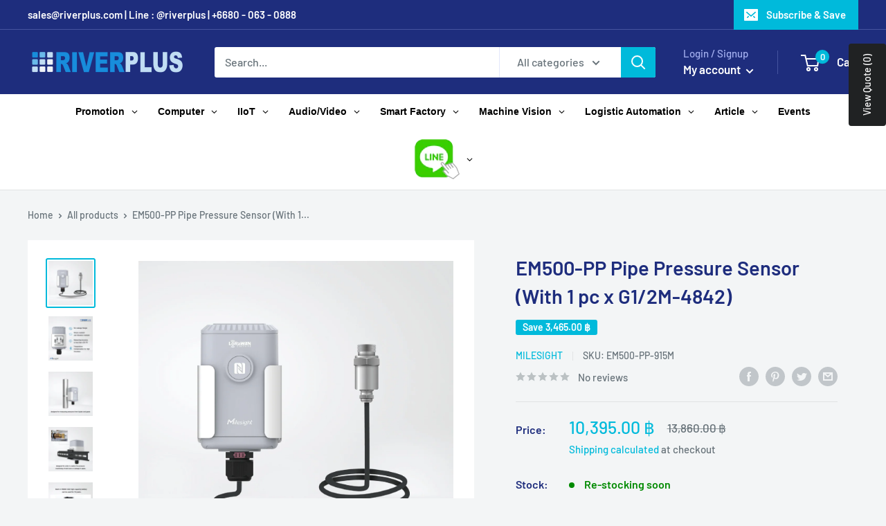

--- FILE ---
content_type: text/html; charset=utf-8
request_url: https://riverplus.com/products/milesight-em500-pp
body_size: 121985
content:
<!doctype html>

<html class="no-js" lang="en">
  <head>
	<script id="pandectes-rules">   /* PANDECTES-GDPR: DO NOT MODIFY AUTO GENERATED CODE OF THIS SCRIPT */      window.PandectesSettings = {"store":{"id":66656993533,"plan":"basic","theme":"Warehouse 4.0.0","primaryLocale":"en","adminMode":false,"headless":false,"storefrontRootDomain":"","checkoutRootDomain":"","storefrontAccessToken":""},"tsPublished":1735283731,"declaration":{"showType":true,"showPurpose":false,"showProvider":false,"declIntroText":"We use cookies to optimize website functionality, analyze the performance, and provide personalized experience to you. Some cookies are essential to make the website operate and function correctly. Those cookies cannot be disabled. In this window you can manage your preference of cookies.","showDateGenerated":true},"language":{"languageMode":"Single","fallbackLanguage":"en","languageDetection":"browser","languagesSupported":[]},"texts":{"managed":{"headerText":{"en":"We respect your privacy"},"consentText":{"en":"This website uses cookies to ensure you get the best experience."},"dismissButtonText":{"en":"Ok"},"linkText":{"en":"Learn more"},"imprintText":{"en":"Imprint"},"preferencesButtonText":{"en":"Preferences"},"allowButtonText":{"en":"Accept"},"denyButtonText":{"en":"Decline"},"leaveSiteButtonText":{"en":"Leave this site"},"cookiePolicyText":{"en":"Cookie policy"},"preferencesPopupTitleText":{"en":"Manage consent preferences"},"preferencesPopupIntroText":{"en":"We use cookies to optimize website functionality, analyze the performance, and provide personalized experience to you. Some cookies are essential to make the website operate and function correctly. Those cookies cannot be disabled. In this window you can manage your preference of cookies."},"preferencesPopupCloseButtonText":{"en":"Close"},"preferencesPopupAcceptAllButtonText":{"en":"Accept all"},"preferencesPopupRejectAllButtonText":{"en":"Reject all"},"preferencesPopupSaveButtonText":{"en":"Save preferences"},"accessSectionTitleText":{"en":"Data portability"},"accessSectionParagraphText":{"en":"You have the right to request access to your data at any time."},"rectificationSectionTitleText":{"en":"Data Rectification"},"rectificationSectionParagraphText":{"en":"You have the right to request your data to be updated whenever you think it is appropriate."},"erasureSectionTitleText":{"en":"Right to be forgotten"},"erasureSectionParagraphText":{"en":"You have the right to ask all your data to be erased. After that, you will no longer be able to access your account."},"declIntroText":{"en":"We use cookies to optimize website functionality, analyze the performance, and provide personalized experience to you. Some cookies are essential to make the website operate and function correctly. Those cookies cannot be disabled. In this window you can manage your preference of cookies."}},"categories":{"strictlyNecessaryCookiesTitleText":{"en":"Strictly necessary cookies"},"functionalityCookiesTitleText":{"en":"Functional cookies"},"performanceCookiesTitleText":{"en":"Performance cookies"},"targetingCookiesTitleText":{"en":"Targeting cookies"},"unclassifiedCookiesTitleText":{"en":"Unclassified cookies"},"strictlyNecessaryCookiesDescriptionText":{"en":"These cookies are essential in order to enable you to move around the website and use its features, such as accessing secure areas of the website. The website cannot function properly without these cookies."},"functionalityCookiesDescriptionText":{"en":"These cookies enable the site to provide enhanced functionality and personalisation. They may be set by us or by third party providers whose services we have added to our pages. If you do not allow these cookies then some or all of these services may not function properly."},"performanceCookiesDescriptionText":{"en":"These cookies enable us to monitor and improve the performance of our website. For example, they allow us to count visits, identify traffic sources and see which parts of the site are most popular."},"targetingCookiesDescriptionText":{"en":"These cookies may be set through our site by our advertising partners. They may be used by those companies to build a profile of your interests and show you relevant adverts on other sites.    They do not store directly personal information, but are based on uniquely identifying your browser and internet device. If you do not allow these cookies, you will experience less targeted advertising."},"unclassifiedCookiesDescriptionText":{"en":"Unclassified cookies are cookies that we are in the process of classifying, together with the providers of individual cookies."}},"auto":{"declName":{"en":"Name"},"declPath":{"en":"Path"},"declType":{"en":"Type"},"declDomain":{"en":"Domain"},"declPurpose":{"en":"Purpose"},"declProvider":{"en":"Provider"},"declRetention":{"en":"Retention"},"declFirstParty":{"en":"First-party"},"declThirdParty":{"en":"Third-party"},"declSeconds":{"en":"seconds"},"declMinutes":{"en":"minutes"},"declHours":{"en":"hours"},"declDays":{"en":"days"},"declMonths":{"en":"months"},"declYears":{"en":"years"},"declSession":{"en":"Session"},"cookiesDetailsText":{"en":"Cookies details"},"preferencesPopupAlwaysAllowedText":{"en":"Always allowed"},"submitButton":{"en":"Submit"},"submittingButton":{"en":"Submitting..."},"cancelButton":{"en":"Cancel"},"guestsSupportInfoText":{"en":"Please login with your customer account to further proceed."},"guestsSupportEmailPlaceholder":{"en":"E-mail address"},"guestsSupportEmailValidationError":{"en":"Email is not valid"},"guestsSupportEmailSuccessTitle":{"en":"Thank you for your request"},"guestsSupportEmailFailureTitle":{"en":"A problem occurred"},"guestsSupportEmailSuccessMessage":{"en":"If you are registered as a customer of this store, you will soon receive an email with instructions on how to proceed."},"guestsSupportEmailFailureMessage":{"en":"Your request was not submitted. Please try again and if problem persists, contact store owner for assistance."},"confirmationSuccessTitle":{"en":"Your request is verified"},"confirmationFailureTitle":{"en":"A problem occurred"},"confirmationSuccessMessage":{"en":"We will soon get back to you as to your request."},"confirmationFailureMessage":{"en":"Your request was not verified. Please try again and if problem persists, contact store owner for assistance"},"consentSectionTitleText":{"en":"Your cookie consent"},"consentSectionNoConsentText":{"en":"You have not consented to the cookies policy of this website."},"consentSectionConsentedText":{"en":"You consented to the cookies policy of this website on"},"consentStatus":{"en":"Consent preference"},"consentDate":{"en":"Consent date"},"consentId":{"en":"Consent ID"},"consentSectionChangeConsentActionText":{"en":"Change consent preference"},"accessSectionGDPRRequestsActionText":{"en":"Data subject requests"},"accessSectionAccountInfoActionText":{"en":"Personal data"},"accessSectionOrdersRecordsActionText":{"en":"Orders"},"accessSectionDownloadReportActionText":{"en":"Request export"},"rectificationCommentPlaceholder":{"en":"Describe what you want to be updated"},"rectificationCommentValidationError":{"en":"Comment is required"},"rectificationSectionEditAccountActionText":{"en":"Request an update"},"erasureSectionRequestDeletionActionText":{"en":"Request personal data deletion"}}},"library":{"previewMode":false,"fadeInTimeout":0,"defaultBlocked":7,"showLink":true,"showImprintLink":false,"showGoogleLink":false,"enabled":true,"cookie":{"name":"_pandectes_gdpr","expiryDays":365,"secure":true,"domain":""},"dismissOnScroll":false,"dismissOnWindowClick":false,"dismissOnTimeout":false,"palette":{"popup":{"background":"#FFFFFF","backgroundForCalculations":{"a":1,"b":255,"g":255,"r":255},"text":"#000000"},"button":{"background":"transparent","backgroundForCalculations":{"a":1,"b":255,"g":255,"r":255},"text":"#000000","textForCalculation":{"a":1,"b":0,"g":0,"r":0},"border":"#000000"}},"content":{"href":"https://riverplus-shop.myshopify.com/policies/privacy-policy","imprintHref":"/","close":"&#10005;","target":"","logo":"<img class=\"cc-banner-logo\" height=\"40\" width=\"40\" src=\"https://cdn.shopify.com/s/files/1/0666/5699/3533/t/12/assets/pandectes-logo.png?v=1735283537\" alt=\"logo\" />"},"window":"<div role=\"dialog\" aria-live=\"polite\" aria-label=\"cookieconsent\" aria-describedby=\"cookieconsent:desc\" id=\"pandectes-banner\" class=\"cc-window-wrapper cc-top-wrapper\"><div class=\"pd-cookie-banner-window cc-window {{classes}}\"><!--googleoff: all-->{{children}}<!--googleon: all--></div></div>","compliance":{"opt-both":"<div class=\"cc-compliance cc-highlight\">{{deny}}{{allow}}</div>"},"type":"opt-both","layouts":{"basic":"{{logo}}{{messagelink}}{{compliance}}{{close}}"},"position":"top","theme":"wired","revokable":true,"animateRevokable":false,"revokableReset":false,"revokableLogoUrl":"https://cdn.shopify.com/s/files/1/0666/5699/3533/t/12/assets/pandectes-reopen-logo.png?v=1735283538","revokablePlacement":"bottom-left","revokableMarginHorizontal":15,"revokableMarginVertical":15,"static":false,"autoAttach":true,"hasTransition":true,"blacklistPage":[""],"elements":{"close":"<button aria-label=\"dismiss cookie message\" type=\"button\" tabindex=\"0\" class=\"cc-close\">{{close}}</button>","dismiss":"<button aria-label=\"dismiss cookie message\" type=\"button\" tabindex=\"0\" class=\"cc-btn cc-btn-decision cc-dismiss\">{{dismiss}}</button>","allow":"<button aria-label=\"allow cookies\" type=\"button\" tabindex=\"0\" class=\"cc-btn cc-btn-decision cc-allow\">{{allow}}</button>","deny":"<button aria-label=\"deny cookies\" type=\"button\" tabindex=\"0\" class=\"cc-btn cc-btn-decision cc-deny\">{{deny}}</button>","preferences":"<button aria-label=\"settings cookies\" tabindex=\"0\" type=\"button\" class=\"cc-btn cc-settings\" onclick=\"Pandectes.fn.openPreferences()\">{{preferences}}</button>"}},"geolocation":{"auOnly":false,"brOnly":false,"caOnly":false,"chOnly":false,"euOnly":false,"jpOnly":false,"nzOnly":false,"thOnly":false,"zaOnly":false,"canadaOnly":false,"globalVisibility":true},"dsr":{"guestsSupport":false,"accessSectionDownloadReportAuto":false},"banner":{"resetTs":1735283537,"extraCss":"        .cc-banner-logo {max-width: 24em!important;}    @media(min-width: 768px) {.cc-window.cc-floating{max-width: 24em!important;width: 24em!important;}}    .cc-message, .pd-cookie-banner-window .cc-header, .cc-logo {text-align: left}    .cc-window-wrapper{z-index: 2147483647;}    .cc-window{z-index: 2147483647;font-family: inherit;}    .pd-cookie-banner-window .cc-header{font-family: inherit;}    .pd-cp-ui{font-family: inherit; background-color: #FFFFFF;color:#000000;}    button.pd-cp-btn, a.pd-cp-btn{}    input + .pd-cp-preferences-slider{background-color: rgba(0, 0, 0, 0.3)}    .pd-cp-scrolling-section::-webkit-scrollbar{background-color: rgba(0, 0, 0, 0.3)}    input:checked + .pd-cp-preferences-slider{background-color: rgba(0, 0, 0, 1)}    .pd-cp-scrolling-section::-webkit-scrollbar-thumb {background-color: rgba(0, 0, 0, 1)}    .pd-cp-ui-close{color:#000000;}    .pd-cp-preferences-slider:before{background-color: #FFFFFF}    .pd-cp-title:before {border-color: #000000!important}    .pd-cp-preferences-slider{background-color:#000000}    .pd-cp-toggle{color:#000000!important}    @media(max-width:699px) {.pd-cp-ui-close-top svg {fill: #000000}}    .pd-cp-toggle:hover,.pd-cp-toggle:visited,.pd-cp-toggle:active{color:#000000!important}    .pd-cookie-banner-window {box-shadow: 0 0 18px rgb(0 0 0 / 20%);}  ","customJavascript":{"useButtons":true},"showPoweredBy":false,"revokableTrigger":false,"hybridStrict":false,"cookiesBlockedByDefault":"7","isActive":true,"implicitSavePreferences":false,"cookieIcon":false,"blockBots":false,"showCookiesDetails":true,"hasTransition":true,"blockingPage":false,"showOnlyLandingPage":false,"leaveSiteUrl":"https://www.google.com","linkRespectStoreLang":false},"cookies":{"0":[{"name":"secure_customer_sig","type":"http","domain":"riverplus.com","path":"/","provider":"Shopify","firstParty":true,"retention":"1 year(s)","expires":1,"unit":"declYears","purpose":{"en":"Used to identify a user after they sign into a shop as a customer so they do not need to log in again."}},{"name":"localization","type":"http","domain":"riverplus.com","path":"/","provider":"Shopify","firstParty":true,"retention":"1 year(s)","expires":1,"unit":"declYears","purpose":{"en":"Used to localize the cart to the correct country."}},{"name":"_tracking_consent","type":"http","domain":".riverplus.com","path":"/","provider":"Shopify","firstParty":true,"retention":"1 year(s)","expires":1,"unit":"declYears","purpose":{"en":"Used to store a user's preferences if a merchant has set up privacy rules in the visitor's region."}},{"name":"keep_alive","type":"http","domain":"riverplus.com","path":"/","provider":"Shopify","firstParty":true,"retention":"30 minute(s)","expires":30,"unit":"declMinutes","purpose":{"en":"Used when international domain redirection is enabled to determine if a request is the first one of a session."}}],"1":[{"name":"VISITOR_INFO1_LIVE","type":"http","domain":".youtube.com","path":"/","provider":"Google","firstParty":false,"retention":"6 month(s)","expires":6,"unit":"declMonths","purpose":{"en":"A cookie that YouTube sets that measures your bandwidth to determine whether you get the new player interface or the old."}}],"2":[{"name":"_shopify_y","type":"http","domain":".riverplus.com","path":"/","provider":"Shopify","firstParty":true,"retention":"1 year(s)","expires":1,"unit":"declYears","purpose":{"en":"Shopify analytics."}},{"name":"_orig_referrer","type":"http","domain":".riverplus.com","path":"/","provider":"Shopify","firstParty":true,"retention":"2 ","expires":2,"unit":"declSession","purpose":{"en":"Allows merchant to identify where people are visiting them from."}},{"name":"_shopify_s","type":"http","domain":".riverplus.com","path":"/","provider":"Shopify","firstParty":true,"retention":"30 minute(s)","expires":30,"unit":"declMinutes","purpose":{"en":"Used to identify a given browser session/shop combination. Duration is 30 minute rolling expiry of last use."}},{"name":"_shopify_sa_p","type":"http","domain":".riverplus.com","path":"/","provider":"Shopify","firstParty":true,"retention":"30 minute(s)","expires":30,"unit":"declMinutes","purpose":{"en":"Capture the landing page of visitor when they come from other sites to support marketing analytics."}},{"name":"_shopify_sa_t","type":"http","domain":".riverplus.com","path":"/","provider":"Shopify","firstParty":true,"retention":"30 minute(s)","expires":30,"unit":"declMinutes","purpose":{"en":"Capture the landing page of visitor when they come from other sites to support marketing analytics."}},{"name":"_landing_page","type":"http","domain":".riverplus.com","path":"/","provider":"Shopify","firstParty":true,"retention":"2 ","expires":2,"unit":"declSession","purpose":{"en":"Capture the landing page of visitor when they come from other sites."}},{"name":"_gid","type":"http","domain":".riverplus.com","path":"/","provider":"Google","firstParty":true,"retention":"1 day(s)","expires":1,"unit":"declDays","purpose":{"en":"Cookie is placed by Google Analytics to count and track pageviews."}},{"name":"_ga","type":"http","domain":".riverplus.com","path":"/","provider":"Google","firstParty":true,"retention":"1 year(s)","expires":1,"unit":"declYears","purpose":{"en":"Cookie is set by Google Analytics with unknown functionality"}},{"name":"_shopify_s","type":"http","domain":"com","path":"/","provider":"Shopify","firstParty":false,"retention":"Session","expires":1,"unit":"declSeconds","purpose":{"en":"Used to identify a given browser session/shop combination. Duration is 30 minute rolling expiry of last use."}},{"name":"_gat_UA-128058898-10","type":"http","domain":".riverplus.com","path":"/","provider":"Google","firstParty":true,"retention":"1 minute(s)","expires":1,"unit":"declMinutes","purpose":{"en":""}},{"name":"_ga_JKH39VE0ZG","type":"http","domain":".riverplus.com","path":"/","provider":"Google","firstParty":true,"retention":"1 year(s)","expires":1,"unit":"declYears","purpose":{"en":""}},{"name":"_ga_RW7GHCCNQD","type":"http","domain":".riverplus.com","path":"/","provider":"Google","firstParty":true,"retention":"1 year(s)","expires":1,"unit":"declYears","purpose":{"en":""}}],"4":[{"name":"_fbp","type":"http","domain":".riverplus.com","path":"/","provider":"Facebook","firstParty":true,"retention":"3 month(s)","expires":3,"unit":"declMonths","purpose":{"en":"Cookie is placed by Facebook to track visits across websites."}},{"name":"YSC","type":"http","domain":".youtube.com","path":"/","provider":"Google","firstParty":false,"retention":"Session","expires":-55,"unit":"declYears","purpose":{"en":"Registers a unique ID to keep statistics of what videos from YouTube the user has seen."}},{"name":"_gcl_au","type":"http","domain":".riverplus.com","path":"/","provider":"Google","firstParty":true,"retention":"3 month(s)","expires":3,"unit":"declMonths","purpose":{"en":"Cookie is placed by Google Tag Manager to track conversions."}},{"name":"test_cookie","type":"http","domain":".doubleclick.net","path":"/","provider":"Google","firstParty":false,"retention":"15 minute(s)","expires":15,"unit":"declMinutes","purpose":{"en":"To measure the visitors’ actions after they click through from an advert. Expires after each visit."}},{"name":"IDE","type":"http","domain":".doubleclick.net","path":"/","provider":"Google","firstParty":false,"retention":"1 year(s)","expires":1,"unit":"declYears","purpose":{"en":"To measure the visitors’ actions after they click through from an advert. Expires after 1 year."}},{"name":"lastExternalReferrerTime","type":"html_local","domain":"https://riverplus.com","path":"/","provider":"Facebook","firstParty":true,"retention":"Persistent","expires":1,"unit":"declYears","purpose":{"en":"Contains the timestamp of the last update of the lastExternalReferrer cookie."}},{"name":"lastExternalReferrer","type":"html_local","domain":"https://riverplus.com","path":"/","provider":"Facebook","firstParty":true,"retention":"Persistent","expires":1,"unit":"declYears","purpose":{"en":"Detects how the user reached the website by registering their last URL-address."}}],"8":[{"name":"__Secure-ROLLOUT_TOKEN","type":"http","domain":".youtube.com","path":"/","provider":"Unknown","firstParty":false,"retention":"6 month(s)","expires":6,"unit":"declMonths","purpose":{"en":""}},{"name":"VISITOR_PRIVACY_METADATA","type":"http","domain":".youtube.com","path":"/","provider":"Unknown","firstParty":false,"retention":"6 month(s)","expires":6,"unit":"declMonths","purpose":{"en":""}},{"name":"pagead/1p-conversion/#","type":"html_session","domain":"https://www.google.ie","path":"/","provider":"Unknown","firstParty":false,"retention":"Session","expires":1,"unit":"declYears","purpose":{"en":""}},{"name":"csaas_referrer","type":"http","domain":"riverplus.com","path":"/","provider":"Unknown","firstParty":true,"retention":"2 minute(s)","expires":2,"unit":"declMinutes","purpose":{"en":""}},{"name":"csaas_user_id","type":"http","domain":"riverplus.com","path":"/","provider":"Unknown","firstParty":true,"retention":"1 year(s)","expires":1,"unit":"declYears","purpose":{"en":""}},{"name":"wpm-test-cookie","type":"http","domain":"riverplus.com","path":"/","provider":"Unknown","firstParty":true,"retention":"Session","expires":1,"unit":"declSeconds","purpose":{"en":""}},{"name":"csaas_client_id","type":"html_session","domain":"https://riverplus.com","path":"/","provider":"Unknown","firstParty":true,"retention":"Session","expires":1,"unit":"declYears","purpose":{"en":""}},{"name":"cSaasWidget_awee6bkuqa","type":"http","domain":"riverplus.com","path":"/","provider":"Unknown","firstParty":true,"retention":"1 ","expires":1,"unit":"declSession","purpose":{"en":""}},{"name":"wpm-test-cookie","type":"http","domain":"com","path":"/","provider":"Unknown","firstParty":false,"retention":"Session","expires":1,"unit":"declSeconds","purpose":{"en":""}},{"name":"riverplus-shop.myshopify.com_omgrfq_formInfo","type":"html_local","domain":"https://riverplus.com","path":"/","provider":"Unknown","firstParty":true,"retention":"Persistent","expires":1,"unit":"declYears","purpose":{"en":""}},{"name":"hiko_socials","type":"html_session","domain":"https://riverplus.com","path":"/","provider":"Unknown","firstParty":true,"retention":"Session","expires":1,"unit":"declYears","purpose":{"en":""}},{"name":"activeCsaasWidgets","type":"http","domain":"riverplus.com","path":"/","provider":"Unknown","firstParty":true,"retention":"1 day(s)","expires":1,"unit":"declDays","purpose":{"en":""}},{"name":"local-storage-test","type":"html_local","domain":"https://riverplus.com","path":"/","provider":"Unknown","firstParty":true,"retention":"Persistent","expires":1,"unit":"declYears","purpose":{"en":""}},{"name":"session-storage-test","type":"html_session","domain":"https://riverplus.com","path":"/","provider":"Unknown","firstParty":true,"retention":"Session","expires":1,"unit":"declYears","purpose":{"en":""}},{"name":"ytidb::LAST_RESULT_ENTRY_KEY","type":"html_local","domain":"https://www.youtube.com","path":"/","provider":"Unknown","firstParty":false,"retention":"Persistent","expires":1,"unit":"declYears","purpose":{"en":""}},{"name":"triggeredForIrL15W52","type":"http","domain":"riverplus.com","path":"/","provider":"Unknown","firstParty":true,"retention":"1 month(s)","expires":1,"unit":"declMonths","purpose":{"en":""}},{"name":"yt-remote-device-id","type":"html_local","domain":"https://www.youtube.com","path":"/","provider":"Unknown","firstParty":false,"retention":"Persistent","expires":1,"unit":"declYears","purpose":{"en":""}},{"name":"57adc0eb-2fbe7560","type":"html_session","domain":"https://www.youtube.com","path":"/","provider":"Unknown","firstParty":false,"retention":"Session","expires":1,"unit":"declYears","purpose":{"en":""}},{"name":"yt-remote-cast-installed","type":"html_session","domain":"https://www.youtube.com","path":"/","provider":"Unknown","firstParty":false,"retention":"Session","expires":1,"unit":"declYears","purpose":{"en":""}},{"name":"-7fa5477f-5cb043e4","type":"html_session","domain":"https://www.youtube.com","path":"/","provider":"Unknown","firstParty":false,"retention":"Session","expires":1,"unit":"declYears","purpose":{"en":""}},{"name":"73d2cf2d-7e222970","type":"html_session","domain":"https://www.youtube.com","path":"/","provider":"Unknown","firstParty":false,"retention":"Session","expires":1,"unit":"declYears","purpose":{"en":""}},{"name":"yt.innertube::nextId","type":"html_local","domain":"https://www.youtube.com","path":"/","provider":"Unknown","firstParty":false,"retention":"Persistent","expires":1,"unit":"declYears","purpose":{"en":""}},{"name":"233207f2-250cbd47","type":"html_session","domain":"https://www.youtube.com","path":"/","provider":"Unknown","firstParty":false,"retention":"Session","expires":1,"unit":"declYears","purpose":{"en":""}},{"name":"yt.innertube::requests","type":"html_local","domain":"https://www.youtube.com","path":"/","provider":"Unknown","firstParty":false,"retention":"Persistent","expires":1,"unit":"declYears","purpose":{"en":""}},{"name":"yt-remote-connected-devices","type":"html_local","domain":"https://www.youtube.com","path":"/","provider":"Unknown","firstParty":false,"retention":"Persistent","expires":1,"unit":"declYears","purpose":{"en":""}},{"name":"yt-remote-session-name","type":"html_session","domain":"https://www.youtube.com","path":"/","provider":"Unknown","firstParty":false,"retention":"Session","expires":1,"unit":"declYears","purpose":{"en":""}},{"name":"-401b6c97-f5b80","type":"html_session","domain":"https://www.youtube.com","path":"/","provider":"Unknown","firstParty":false,"retention":"Session","expires":1,"unit":"declYears","purpose":{"en":""}},{"name":"iU5q-!O9@$","type":"html_session","domain":"https://www.youtube.com","path":"/","provider":"Unknown","firstParty":false,"retention":"Session","expires":1,"unit":"declYears","purpose":{"en":""}},{"name":"__sak","type":"html_session","domain":"https://www.youtube.com","path":"/","provider":"Unknown","firstParty":false,"retention":"Session","expires":1,"unit":"declYears","purpose":{"en":""}},{"name":"30b888d-28589505","type":"html_session","domain":"https://www.youtube.com","path":"/","provider":"Unknown","firstParty":false,"retention":"Session","expires":1,"unit":"declYears","purpose":{"en":""}},{"name":"-1a333461-28589505","type":"html_session","domain":"https://www.youtube.com","path":"/","provider":"Unknown","firstParty":false,"retention":"Session","expires":1,"unit":"declYears","purpose":{"en":""}},{"name":"yt-remote-session-app","type":"html_session","domain":"https://www.youtube.com","path":"/","provider":"Unknown","firstParty":false,"retention":"Session","expires":1,"unit":"declYears","purpose":{"en":""}},{"name":"yt-remote-fast-check-period","type":"html_session","domain":"https://www.youtube.com","path":"/","provider":"Unknown","firstParty":false,"retention":"Session","expires":1,"unit":"declYears","purpose":{"en":""}},{"name":"9e7d5003b6e8f3d","type":"html_session","domain":"https://www.youtube.com","path":"/","provider":"Unknown","firstParty":false,"retention":"Session","expires":1,"unit":"declYears","purpose":{"en":""}},{"name":"-98d6cf4-28589505","type":"html_session","domain":"https://www.youtube.com","path":"/","provider":"Unknown","firstParty":false,"retention":"Session","expires":1,"unit":"declYears","purpose":{"en":""}},{"name":"-15b3e2b8-28589505","type":"html_session","domain":"https://www.youtube.com","path":"/","provider":"Unknown","firstParty":false,"retention":"Session","expires":1,"unit":"declYears","purpose":{"en":""}},{"name":"-224cd839-28589505","type":"html_session","domain":"https://www.youtube.com","path":"/","provider":"Unknown","firstParty":false,"retention":"Session","expires":1,"unit":"declYears","purpose":{"en":""}},{"name":"modernizr","type":"html_local","domain":"https://riverplus.com","path":"/","provider":"Unknown","firstParty":true,"retention":"Persistent","expires":1,"unit":"declYears","purpose":{"en":""}},{"name":"-440ae6d0-28589505","type":"html_session","domain":"https://www.youtube.com","path":"/","provider":"Unknown","firstParty":false,"retention":"Session","expires":1,"unit":"declYears","purpose":{"en":""}},{"name":"modernizr","type":"html_session","domain":"https://riverplus.com","path":"/","provider":"Unknown","firstParty":true,"retention":"Session","expires":1,"unit":"declYears","purpose":{"en":""}},{"name":"705f582a-28589505","type":"html_session","domain":"https://www.youtube.com","path":"/","provider":"Unknown","firstParty":false,"retention":"Session","expires":1,"unit":"declYears","purpose":{"en":""}},{"name":"__sak","type":"html_local","domain":"https://www.youtube.com","path":"/","provider":"Unknown","firstParty":false,"retention":"Persistent","expires":1,"unit":"declYears","purpose":{"en":""}}]},"blocker":{"isActive":false,"googleConsentMode":{"id":"","analyticsId":"","adwordsId":"","isActive":false,"adStorageCategory":4,"analyticsStorageCategory":2,"personalizationStorageCategory":1,"functionalityStorageCategory":1,"customEvent":false,"securityStorageCategory":0,"redactData":false,"urlPassthrough":false,"dataLayerProperty":"dataLayer","waitForUpdate":0,"useNativeChannel":false},"facebookPixel":{"id":"","isActive":false,"ldu":false},"microsoft":{"isActive":false,"uetTags":""},"rakuten":{"isActive":false,"cmp":false,"ccpa":false},"klaviyoIsActive":false,"gpcIsActive":false,"defaultBlocked":7,"patterns":{"whiteList":[],"blackList":{"1":[],"2":[],"4":[],"8":[]},"iframesWhiteList":[],"iframesBlackList":{"1":[],"2":[],"4":[],"8":[]},"beaconsWhiteList":[],"beaconsBlackList":{"1":[],"2":[],"4":[],"8":[]}}}}      !function(){"use strict";window.PandectesRules=window.PandectesRules||{},window.PandectesRules.manualBlacklist={1:[],2:[],4:[]},window.PandectesRules.blacklistedIFrames={1:[],2:[],4:[]},window.PandectesRules.blacklistedCss={1:[],2:[],4:[]},window.PandectesRules.blacklistedBeacons={1:[],2:[],4:[]};var e="javascript/blocked";function t(e){return new RegExp(e.replace(/[/\\.+?$()]/g,"\\$&").replace("*","(.*)"))}var n=function(e){var t=arguments.length>1&&void 0!==arguments[1]?arguments[1]:"log";new URLSearchParams(window.location.search).get("log")&&console[t]("PandectesRules: ".concat(e))};function a(e){var t=document.createElement("script");t.async=!0,t.src=e,document.head.appendChild(t)}function r(e,t){var n=Object.keys(e);if(Object.getOwnPropertySymbols){var a=Object.getOwnPropertySymbols(e);t&&(a=a.filter((function(t){return Object.getOwnPropertyDescriptor(e,t).enumerable}))),n.push.apply(n,a)}return n}function o(e){for(var t=1;t<arguments.length;t++){var n=null!=arguments[t]?arguments[t]:{};t%2?r(Object(n),!0).forEach((function(t){s(e,t,n[t])})):Object.getOwnPropertyDescriptors?Object.defineProperties(e,Object.getOwnPropertyDescriptors(n)):r(Object(n)).forEach((function(t){Object.defineProperty(e,t,Object.getOwnPropertyDescriptor(n,t))}))}return e}function i(e){var t=function(e,t){if("object"!=typeof e||!e)return e;var n=e[Symbol.toPrimitive];if(void 0!==n){var a=n.call(e,t||"default");if("object"!=typeof a)return a;throw new TypeError("@@toPrimitive must return a primitive value.")}return("string"===t?String:Number)(e)}(e,"string");return"symbol"==typeof t?t:t+""}function s(e,t,n){return(t=i(t))in e?Object.defineProperty(e,t,{value:n,enumerable:!0,configurable:!0,writable:!0}):e[t]=n,e}function c(e,t){return function(e){if(Array.isArray(e))return e}(e)||function(e,t){var n=null==e?null:"undefined"!=typeof Symbol&&e[Symbol.iterator]||e["@@iterator"];if(null!=n){var a,r,o,i,s=[],c=!0,l=!1;try{if(o=(n=n.call(e)).next,0===t){if(Object(n)!==n)return;c=!1}else for(;!(c=(a=o.call(n)).done)&&(s.push(a.value),s.length!==t);c=!0);}catch(e){l=!0,r=e}finally{try{if(!c&&null!=n.return&&(i=n.return(),Object(i)!==i))return}finally{if(l)throw r}}return s}}(e,t)||d(e,t)||function(){throw new TypeError("Invalid attempt to destructure non-iterable instance.\nIn order to be iterable, non-array objects must have a [Symbol.iterator]() method.")}()}function l(e){return function(e){if(Array.isArray(e))return u(e)}(e)||function(e){if("undefined"!=typeof Symbol&&null!=e[Symbol.iterator]||null!=e["@@iterator"])return Array.from(e)}(e)||d(e)||function(){throw new TypeError("Invalid attempt to spread non-iterable instance.\nIn order to be iterable, non-array objects must have a [Symbol.iterator]() method.")}()}function d(e,t){if(e){if("string"==typeof e)return u(e,t);var n=Object.prototype.toString.call(e).slice(8,-1);return"Object"===n&&e.constructor&&(n=e.constructor.name),"Map"===n||"Set"===n?Array.from(e):"Arguments"===n||/^(?:Ui|I)nt(?:8|16|32)(?:Clamped)?Array$/.test(n)?u(e,t):void 0}}function u(e,t){(null==t||t>e.length)&&(t=e.length);for(var n=0,a=new Array(t);n<t;n++)a[n]=e[n];return a}var f=window.PandectesRulesSettings||window.PandectesSettings,g=!(void 0===window.dataLayer||!Array.isArray(window.dataLayer)||!window.dataLayer.some((function(e){return"pandectes_full_scan"===e.event}))),p=function(){var e,t=arguments.length>0&&void 0!==arguments[0]?arguments[0]:"_pandectes_gdpr",n=("; "+document.cookie).split("; "+t+"=");if(n.length<2)e={};else{var a=n.pop().split(";");e=window.atob(a.shift())}var r=function(e){try{return JSON.parse(e)}catch(e){return!1}}(e);return!1!==r?r:e}(),h=f.banner.isActive,y=f.blocker,v=y.defaultBlocked,w=y.patterns,m=p&&null!==p.preferences&&void 0!==p.preferences?p.preferences:null,b=g?0:h?null===m?v:m:0,k={1:!(1&b),2:!(2&b),4:!(4&b)},_=w.blackList,S=w.whiteList,L=w.iframesBlackList,C=w.iframesWhiteList,P=w.beaconsBlackList,A=w.beaconsWhiteList,O={blackList:[],whiteList:[],iframesBlackList:{1:[],2:[],4:[],8:[]},iframesWhiteList:[],beaconsBlackList:{1:[],2:[],4:[],8:[]},beaconsWhiteList:[]};[1,2,4].map((function(e){var n;k[e]||((n=O.blackList).push.apply(n,l(_[e].length?_[e].map(t):[])),O.iframesBlackList[e]=L[e].length?L[e].map(t):[],O.beaconsBlackList[e]=P[e].length?P[e].map(t):[])})),O.whiteList=S.length?S.map(t):[],O.iframesWhiteList=C.length?C.map(t):[],O.beaconsWhiteList=A.length?A.map(t):[];var E={scripts:[],iframes:{1:[],2:[],4:[]},beacons:{1:[],2:[],4:[]},css:{1:[],2:[],4:[]}},I=function(t,n){return t&&(!n||n!==e)&&(!O.blackList||O.blackList.some((function(e){return e.test(t)})))&&(!O.whiteList||O.whiteList.every((function(e){return!e.test(t)})))},B=function(e,t){var n=O.iframesBlackList[t],a=O.iframesWhiteList;return e&&(!n||n.some((function(t){return t.test(e)})))&&(!a||a.every((function(t){return!t.test(e)})))},j=function(e,t){var n=O.beaconsBlackList[t],a=O.beaconsWhiteList;return e&&(!n||n.some((function(t){return t.test(e)})))&&(!a||a.every((function(t){return!t.test(e)})))},T=new MutationObserver((function(e){for(var t=0;t<e.length;t++)for(var n=e[t].addedNodes,a=0;a<n.length;a++){var r=n[a],o=r.dataset&&r.dataset.cookiecategory;if(1===r.nodeType&&"LINK"===r.tagName){var i=r.dataset&&r.dataset.href;if(i&&o)switch(o){case"functionality":case"C0001":E.css[1].push(i);break;case"performance":case"C0002":E.css[2].push(i);break;case"targeting":case"C0003":E.css[4].push(i)}}}})),R=new MutationObserver((function(t){for(var a=0;a<t.length;a++)for(var r=t[a].addedNodes,o=function(){var t=r[i],a=t.src||t.dataset&&t.dataset.src,o=t.dataset&&t.dataset.cookiecategory;if(1===t.nodeType&&"IFRAME"===t.tagName){if(a){var s=!1;B(a,1)||"functionality"===o||"C0001"===o?(s=!0,E.iframes[1].push(a)):B(a,2)||"performance"===o||"C0002"===o?(s=!0,E.iframes[2].push(a)):(B(a,4)||"targeting"===o||"C0003"===o)&&(s=!0,E.iframes[4].push(a)),s&&(t.removeAttribute("src"),t.setAttribute("data-src",a))}}else if(1===t.nodeType&&"IMG"===t.tagName){if(a){var c=!1;j(a,1)?(c=!0,E.beacons[1].push(a)):j(a,2)?(c=!0,E.beacons[2].push(a)):j(a,4)&&(c=!0,E.beacons[4].push(a)),c&&(t.removeAttribute("src"),t.setAttribute("data-src",a))}}else if(1===t.nodeType&&"SCRIPT"===t.tagName){var l=t.type,d=!1;if(I(a,l)?(n("rule blocked: ".concat(a)),d=!0):a&&o?n("manually blocked @ ".concat(o,": ").concat(a)):o&&n("manually blocked @ ".concat(o,": inline code")),d){E.scripts.push([t,l]),t.type=e;t.addEventListener("beforescriptexecute",(function n(a){t.getAttribute("type")===e&&a.preventDefault(),t.removeEventListener("beforescriptexecute",n)})),t.parentElement&&t.parentElement.removeChild(t)}}},i=0;i<r.length;i++)o()})),D=document.createElement,x={src:Object.getOwnPropertyDescriptor(HTMLScriptElement.prototype,"src"),type:Object.getOwnPropertyDescriptor(HTMLScriptElement.prototype,"type")};window.PandectesRules.unblockCss=function(e){var t=E.css[e]||[];t.length&&n("Unblocking CSS for ".concat(e)),t.forEach((function(e){var t=document.querySelector('link[data-href^="'.concat(e,'"]'));t.removeAttribute("data-href"),t.href=e})),E.css[e]=[]},window.PandectesRules.unblockIFrames=function(e){var t=E.iframes[e]||[];t.length&&n("Unblocking IFrames for ".concat(e)),O.iframesBlackList[e]=[],t.forEach((function(e){var t=document.querySelector('iframe[data-src^="'.concat(e,'"]'));t.removeAttribute("data-src"),t.src=e})),E.iframes[e]=[]},window.PandectesRules.unblockBeacons=function(e){var t=E.beacons[e]||[];t.length&&n("Unblocking Beacons for ".concat(e)),O.beaconsBlackList[e]=[],t.forEach((function(e){var t=document.querySelector('img[data-src^="'.concat(e,'"]'));t.removeAttribute("data-src"),t.src=e})),E.beacons[e]=[]},window.PandectesRules.unblockInlineScripts=function(e){var t=1===e?"functionality":2===e?"performance":"targeting",a=document.querySelectorAll('script[type="javascript/blocked"][data-cookiecategory="'.concat(t,'"]'));n("unblockInlineScripts: ".concat(a.length," in ").concat(t)),a.forEach((function(e){var t=document.createElement("script");t.type="text/javascript",e.hasAttribute("src")?t.src=e.getAttribute("src"):t.textContent=e.textContent,document.head.appendChild(t),e.parentNode.removeChild(e)}))},window.PandectesRules.unblockInlineCss=function(e){var t=1===e?"functionality":2===e?"performance":"targeting",a=document.querySelectorAll('link[data-cookiecategory="'.concat(t,'"]'));n("unblockInlineCss: ".concat(a.length," in ").concat(t)),a.forEach((function(e){e.href=e.getAttribute("data-href")}))},window.PandectesRules.unblock=function(e){e.length<1?(O.blackList=[],O.whiteList=[],O.iframesBlackList=[],O.iframesWhiteList=[]):(O.blackList&&(O.blackList=O.blackList.filter((function(t){return e.every((function(e){return"string"==typeof e?!t.test(e):e instanceof RegExp?t.toString()!==e.toString():void 0}))}))),O.whiteList&&(O.whiteList=[].concat(l(O.whiteList),l(e.map((function(e){if("string"==typeof e){var n=".*"+t(e)+".*";if(O.whiteList.every((function(e){return e.toString()!==n.toString()})))return new RegExp(n)}else if(e instanceof RegExp&&O.whiteList.every((function(t){return t.toString()!==e.toString()})))return e;return null})).filter(Boolean)))));var a=0;l(E.scripts).forEach((function(e,t){var n=c(e,2),r=n[0],o=n[1];if(function(e){var t=e.getAttribute("src");return O.blackList&&O.blackList.every((function(e){return!e.test(t)}))||O.whiteList&&O.whiteList.some((function(e){return e.test(t)}))}(r)){for(var i=document.createElement("script"),s=0;s<r.attributes.length;s++){var l=r.attributes[s];"src"!==l.name&&"type"!==l.name&&i.setAttribute(l.name,r.attributes[s].value)}i.setAttribute("src",r.src),i.setAttribute("type",o||"application/javascript"),document.head.appendChild(i),E.scripts.splice(t-a,1),a++}})),0==O.blackList.length&&0===O.iframesBlackList[1].length&&0===O.iframesBlackList[2].length&&0===O.iframesBlackList[4].length&&0===O.beaconsBlackList[1].length&&0===O.beaconsBlackList[2].length&&0===O.beaconsBlackList[4].length&&(n("Disconnecting observers"),R.disconnect(),T.disconnect())};var N=f.store,U=N.adminMode,z=N.headless,M=N.storefrontRootDomain,q=N.checkoutRootDomain,F=N.storefrontAccessToken,W=f.banner.isActive,H=f.blocker.defaultBlocked;W&&function(e){if(window.Shopify&&window.Shopify.customerPrivacy)e();else{var t=null;window.Shopify&&window.Shopify.loadFeatures&&window.Shopify.trackingConsent?e():t=setInterval((function(){window.Shopify&&window.Shopify.loadFeatures&&(clearInterval(t),window.Shopify.loadFeatures([{name:"consent-tracking-api",version:"0.1"}],(function(t){t?n("Shopify.customerPrivacy API - failed to load"):(n("shouldShowBanner() -> ".concat(window.Shopify.trackingConsent.shouldShowBanner()," | saleOfDataRegion() -> ").concat(window.Shopify.trackingConsent.saleOfDataRegion())),e())})))}),10)}}((function(){!function(){var e=window.Shopify.trackingConsent;if(!1!==e.shouldShowBanner()||null!==m||7!==H)try{var t=U&&!(window.Shopify&&window.Shopify.AdminBarInjector),a={preferences:!(1&b)||g||t,analytics:!(2&b)||g||t,marketing:!(4&b)||g||t};z&&(a.headlessStorefront=!0,a.storefrontRootDomain=null!=M&&M.length?M:window.location.hostname,a.checkoutRootDomain=null!=q&&q.length?q:"checkout.".concat(window.location.hostname),a.storefrontAccessToken=null!=F&&F.length?F:""),e.firstPartyMarketingAllowed()===a.marketing&&e.analyticsProcessingAllowed()===a.analytics&&e.preferencesProcessingAllowed()===a.preferences||e.setTrackingConsent(a,(function(e){e&&e.error?n("Shopify.customerPrivacy API - failed to setTrackingConsent"):n("setTrackingConsent(".concat(JSON.stringify(a),")"))}))}catch(e){n("Shopify.customerPrivacy API - exception")}}(),function(){if(z){var e=window.Shopify.trackingConsent,t=e.currentVisitorConsent();if(navigator.globalPrivacyControl&&""===t.sale_of_data){var a={sale_of_data:!1,headlessStorefront:!0};a.storefrontRootDomain=null!=M&&M.length?M:window.location.hostname,a.checkoutRootDomain=null!=q&&q.length?q:"checkout.".concat(window.location.hostname),a.storefrontAccessToken=null!=F&&F.length?F:"",e.setTrackingConsent(a,(function(e){e&&e.error?n("Shopify.customerPrivacy API - failed to setTrackingConsent({".concat(JSON.stringify(a),")")):n("setTrackingConsent(".concat(JSON.stringify(a),")"))}))}}}()}));var G=["AT","BE","BG","HR","CY","CZ","DK","EE","FI","FR","DE","GR","HU","IE","IT","LV","LT","LU","MT","NL","PL","PT","RO","SK","SI","ES","SE","GB","LI","NO","IS"],J=f.banner,V=J.isActive,K=J.hybridStrict,$=f.geolocation,Y=$.caOnly,Z=void 0!==Y&&Y,Q=$.euOnly,X=void 0!==Q&&Q,ee=$.brOnly,te=void 0!==ee&&ee,ne=$.jpOnly,ae=void 0!==ne&&ne,re=$.thOnly,oe=void 0!==re&&re,ie=$.chOnly,se=void 0!==ie&&ie,ce=$.zaOnly,le=void 0!==ce&&ce,de=$.canadaOnly,ue=void 0!==de&&de,fe=$.globalVisibility,ge=void 0===fe||fe,pe=f.blocker,he=pe.defaultBlocked,ye=void 0===he?7:he,ve=pe.googleConsentMode,we=ve.isActive,me=ve.customEvent,be=ve.id,ke=void 0===be?"":be,_e=ve.analyticsId,Se=void 0===_e?"":_e,Le=ve.adwordsId,Ce=void 0===Le?"":Le,Pe=ve.redactData,Ae=ve.urlPassthrough,Oe=ve.adStorageCategory,Ee=ve.analyticsStorageCategory,Ie=ve.functionalityStorageCategory,Be=ve.personalizationStorageCategory,je=ve.securityStorageCategory,Te=ve.dataLayerProperty,Re=void 0===Te?"dataLayer":Te,De=ve.waitForUpdate,xe=void 0===De?0:De,Ne=ve.useNativeChannel,Ue=void 0!==Ne&&Ne;function ze(){window[Re].push(arguments)}window[Re]=window[Re]||[];var Me,qe,Fe={hasInitialized:!1,useNativeChannel:!1,ads_data_redaction:!1,url_passthrough:!1,data_layer_property:"dataLayer",storage:{ad_storage:"granted",ad_user_data:"granted",ad_personalization:"granted",analytics_storage:"granted",functionality_storage:"granted",personalization_storage:"granted",security_storage:"granted"}};if(V&&we){var We=ye&Oe?"denied":"granted",He=ye&Ee?"denied":"granted",Ge=ye&Ie?"denied":"granted",Je=ye&Be?"denied":"granted",Ve=ye&je?"denied":"granted";Fe.hasInitialized=!0,Fe.useNativeChannel=Ue,Fe.url_passthrough=Ae,Fe.ads_data_redaction="denied"===We&&Pe,Fe.storage.ad_storage=We,Fe.storage.ad_user_data=We,Fe.storage.ad_personalization=We,Fe.storage.analytics_storage=He,Fe.storage.functionality_storage=Ge,Fe.storage.personalization_storage=Je,Fe.storage.security_storage=Ve,Fe.data_layer_property=Re||"dataLayer",Fe.ads_data_redaction&&ze("set","ads_data_redaction",Fe.ads_data_redaction),Fe.url_passthrough&&ze("set","url_passthrough",Fe.url_passthrough),function(){!1===Ue?console.log("Pandectes: Google Consent Mode (av2)"):console.log("Pandectes: Google Consent Mode (av2nc)");var e=b!==ye?{wait_for_update:xe||500}:xe?{wait_for_update:xe}:{};ge&&!K?ze("consent","default",o(o({},Fe.storage),e)):(ze("consent","default",o(o(o({},Fe.storage),e),{},{region:[].concat(l(X||K?G:[]),l(Z&&!K?["US-CA","US-VA","US-CT","US-UT","US-CO"]:[]),l(te&&!K?["BR"]:[]),l(ae&&!K?["JP"]:[]),l(ue&&!K?["CA"]:[]),l(oe&&!K?["TH"]:[]),l(se&&!K?["CH"]:[]),l(le&&!K?["ZA"]:[]))})),ze("consent","default",{ad_storage:"granted",ad_user_data:"granted",ad_personalization:"granted",analytics_storage:"granted",functionality_storage:"granted",personalization_storage:"granted",security_storage:"granted"}));if(null!==m){var t=b&Oe?"denied":"granted",n=b&Ee?"denied":"granted",r=b&Ie?"denied":"granted",i=b&Be?"denied":"granted",s=b&je?"denied":"granted";Fe.storage.ad_storage=t,Fe.storage.ad_user_data=t,Fe.storage.ad_personalization=t,Fe.storage.analytics_storage=n,Fe.storage.functionality_storage=r,Fe.storage.personalization_storage=i,Fe.storage.security_storage=s,ze("consent","update",Fe.storage)}(ke.length||Se.length||Ce.length)&&(window[Fe.data_layer_property].push({"pandectes.start":(new Date).getTime(),event:"pandectes-rules.min.js"}),(Se.length||Ce.length)&&ze("js",new Date));var c="https://www.googletagmanager.com";if(ke.length){var d=ke.split(",");window[Fe.data_layer_property].push({"gtm.start":(new Date).getTime(),event:"gtm.js"});for(var u=0;u<d.length;u++){var f="dataLayer"!==Fe.data_layer_property?"&l=".concat(Fe.data_layer_property):"";a("".concat(c,"/gtm.js?id=").concat(d[u].trim()).concat(f))}}if(Se.length)for(var g=Se.split(","),p=0;p<g.length;p++){var h=g[p].trim();h.length&&(a("".concat(c,"/gtag/js?id=").concat(h)),ze("config",h,{send_page_view:!1}))}if(Ce.length)for(var y=Ce.split(","),v=0;v<y.length;v++){var w=y[v].trim();w.length&&(a("".concat(c,"/gtag/js?id=").concat(w)),ze("config",w,{allow_enhanced_conversions:!0}))}}()}V&&me&&(qe={event:"Pandectes_Consent_Update",pandectes_status:7===(Me=b)?"deny":0===Me?"allow":"mixed",pandectes_categories:{C0000:"allow",C0001:k[1]?"allow":"deny",C0002:k[2]?"allow":"deny",C0003:k[4]?"allow":"deny"}},window[Re].push(qe),null!==m&&function(e){if(window.Shopify&&window.Shopify.analytics)e();else{var t=null;window.Shopify&&window.Shopify.analytics?e():t=setInterval((function(){window.Shopify&&window.Shopify.analytics&&(clearInterval(t),e())}),10)}}((function(){console.log("publishing Web Pixels API custom event"),window.Shopify.analytics.publish("Pandectes_Consent_Update",qe)})));var Ke=f.blocker,$e=Ke.klaviyoIsActive,Ye=Ke.googleConsentMode.adStorageCategory;$e&&window.addEventListener("PandectesEvent_OnConsent",(function(e){var t=e.detail.preferences;if(null!=t){var n=t&Ye?"denied":"granted";void 0!==window.klaviyo&&window.klaviyo.isIdentified()&&window.klaviyo.push(["identify",{ad_personalization:n,ad_user_data:n}])}})),f.banner.revokableTrigger&&window.addEventListener("PandectesEvent_OnInitialize",(function(){document.querySelectorAll('[href*="#reopenBanner"]').forEach((function(e){e.onclick=function(e){e.preventDefault(),window.Pandectes.fn.revokeConsent()}}))}));var Ze=f.banner.isActive,Qe=f.blocker,Xe=Qe.defaultBlocked,et=void 0===Xe?7:Xe,tt=Qe.microsoft,nt=tt.isActive,at=tt.uetTags,rt=tt.dataLayerProperty,ot=void 0===rt?"uetq":rt,it={hasInitialized:!1,data_layer_property:"uetq",storage:{ad_storage:"granted"}};if(window[ot]=window[ot]||[],nt&&ft("_uetmsdns","1",365),Ze&&nt){var st=4&et?"denied":"granted";if(it.hasInitialized=!0,it.storage.ad_storage=st,window[ot].push("consent","default",it.storage),"granted"==st&&(ft("_uetmsdns","0",365),console.log("setting cookie")),null!==m){var ct=4&b?"denied":"granted";it.storage.ad_storage=ct,window[ot].push("consent","update",it.storage),"granted"===ct&&ft("_uetmsdns","0",365)}if(at.length)for(var lt=at.split(","),dt=0;dt<lt.length;dt++)lt[dt].trim().length&&ut(lt[dt])}function ut(e){var t=document.createElement("script");t.type="text/javascript",t.src="//bat.bing.com/bat.js",t.onload=function(){var t={ti:e};t.q=window.uetq,window.uetq=new UET(t),window.uetq.push("consent","default",{ad_storage:"denied"}),window[ot].push("pageLoad")},document.head.appendChild(t)}function ft(e,t,n){var a=new Date;a.setTime(a.getTime()+24*n*60*60*1e3);var r="expires="+a.toUTCString();document.cookie="".concat(e,"=").concat(t,"; ").concat(r,"; path=/; secure; samesite=strict")}window.PandectesRules.gcm=Fe;var gt=f.banner.isActive,pt=f.blocker.isActive;n("Prefs: ".concat(b," | Banner: ").concat(gt?"on":"off"," | Blocker: ").concat(pt?"on":"off"));var ht=null===m&&/\/checkouts\//.test(window.location.pathname);0!==b&&!1===g&&pt&&!ht&&(n("Blocker will execute"),document.createElement=function(){for(var t=arguments.length,n=new Array(t),a=0;a<t;a++)n[a]=arguments[a];if("script"!==n[0].toLowerCase())return D.bind?D.bind(document).apply(void 0,n):D;var r=D.bind(document).apply(void 0,n);try{Object.defineProperties(r,{src:o(o({},x.src),{},{set:function(t){I(t,r.type)&&x.type.set.call(this,e),x.src.set.call(this,t)}}),type:o(o({},x.type),{},{get:function(){var t=x.type.get.call(this);return t===e||I(this.src,t)?null:t},set:function(t){var n=I(r.src,r.type)?e:t;x.type.set.call(this,n)}})}),r.setAttribute=function(t,n){if("type"===t){var a=I(r.src,r.type)?e:n;x.type.set.call(r,a)}else"src"===t?(I(n,r.type)&&x.type.set.call(r,e),x.src.set.call(r,n)):HTMLScriptElement.prototype.setAttribute.call(r,t,n)}}catch(e){console.warn("Yett: unable to prevent script execution for script src ",r.src,".\n",'A likely cause would be because you are using a third-party browser extension that monkey patches the "document.createElement" function.')}return r},R.observe(document.documentElement,{childList:!0,subtree:!0}),T.observe(document.documentElement,{childList:!0,subtree:!0}))}();
</script>
	<!-- Added by AVADA SEO Suite -->
	<script>
  const avadaLightJsExclude = ['cdn.nfcube.com', 'assets/ecom.js', 'variant-title-king', 'linked_options_variants', 'smile-loader.js', 'smart-product-filter-search', 'rivo-loyalty-referrals', 'avada-cookie-consent', 'consentmo-gdpr', 'quinn', 'pandectes'];
  const avadaLightJsInclude = ['https://www.googletagmanager.com/', 'https://connect.facebook.net/', 'https://business-api.tiktok.com/', 'https://static.klaviyo.com/'];
  window.AVADA_SPEED_BLACKLIST = avadaLightJsInclude.map(item => new RegExp(item, 'i'));
  window.AVADA_SPEED_WHITELIST = avadaLightJsExclude.map(item => new RegExp(item, 'i'));
</script>

<script>
  const isSpeedUpEnable = !1741336253766 || Date.now() < 1741336253766;
  if (isSpeedUpEnable) {
    const avadaSpeedUp=1;
    if(isSpeedUpEnable) {
  function _0x4029(){const _0x37dcf3=['getAttribute','beforescriptexecute','\$&','blacklist','mousemove','addEventListener','nodeType','some','javascript/blocked','removeChild','name','type','parentElement','touchstart','keydown','2364570AZBPQl','warn','getOwnPropertyDescriptor','filter','string','observe','listener','946410mMVxAu','8gurTmu','replace','cdn.shopify.com/extensions','push','src','1662563SlOnoZ','setAttribute','appendChild','map','toString','script','value','2598318ELPtDZ','script[type="','set','forEach','Avada cannot lazy load script','call','5yzLHbO','SCRIPT','preventDefault','blacklisted','prototype','4ZWPWgX','1971425ridIqJ','325794tnZQVo','bind','application/javascript','createElement','removeEventListener','length','test','wheel','attributes','get','options','174850imbqTr','AVADA_SPEED_BLACKLIST','every','whitelist','splice'];_0x4029=function(){return _0x37dcf3;};return _0x4029();}function _0x34f3(_0x36da11,_0x4fe428){_0x36da11=_0x36da11-0x1e1;const _0x40298f=_0x4029();let _0x34f3c5=_0x40298f[_0x36da11];return _0x34f3c5;}(function(_0x1a8665,_0x3db3db){const _0x18bb47=_0x34f3,_0x280300=_0x1a8665();while(!![]){try{const _0xcd9202=parseInt(_0x18bb47(0x201))/0x1*(-parseInt(_0x18bb47(0x213))/0x2)+parseInt(_0x18bb47(0x208))/0x3+parseInt(_0x18bb47(0x206))/0x4*(parseInt(_0x18bb47(0x207))/0x5)+-parseInt(_0x18bb47(0x1fb))/0x6+-parseInt(_0x18bb47(0x1f4))/0x7*(-parseInt(_0x18bb47(0x1ef))/0x8)+parseInt(_0x18bb47(0x1e7))/0x9+parseInt(_0x18bb47(0x1ee))/0xa;if(_0xcd9202===_0x3db3db)break;else _0x280300['push'](_0x280300['shift']());}catch(_0x242912){_0x280300['push'](_0x280300['shift']());}}}(_0x4029,0x37901),(function(){const _0x267f0e=_0x34f3,_0x1ac433=_0x267f0e(0x220),_0x439067={'blacklist':window[_0x267f0e(0x214)],'whitelist':window['AVADA_SPEED_WHITELIST']},_0x5bc749={'blacklisted':[]},_0x55f323=(_0x491378,_0x462868)=>{const _0x1c027b=_0x267f0e;if(_0x491378&&(!_0x462868||_0x462868!==_0x1ac433)&&(!_0x439067[_0x1c027b(0x21b)]||_0x439067[_0x1c027b(0x21b)]['some'](_0x1eb6e2=>_0x1eb6e2[_0x1c027b(0x20e)](_0x491378)))&&(!_0x439067[_0x1c027b(0x216)]||_0x439067[_0x1c027b(0x216)][_0x1c027b(0x215)](_0x5a43bb=>!_0x5a43bb[_0x1c027b(0x20e)](_0x491378)))&&_0x491378['includes'](_0x1c027b(0x1f1))){const _0x13c61b=_0x491378[_0x1c027b(0x20d)];return _0x13c61b%0x2===0x0;}return _0x491378&&(!_0x462868||_0x462868!==_0x1ac433)&&(!_0x439067[_0x1c027b(0x21b)]||_0x439067['blacklist'][_0x1c027b(0x21f)](_0x486b3c=>_0x486b3c[_0x1c027b(0x20e)](_0x491378)))&&(!_0x439067[_0x1c027b(0x216)]||_0x439067[_0x1c027b(0x216)][_0x1c027b(0x215)](_0x445683=>!_0x445683[_0x1c027b(0x20e)](_0x491378)));},_0x5f1be2=function(_0x1f4834){const _0x11be50=_0x267f0e,_0x1dcdbf=_0x1f4834[_0x11be50(0x218)](_0x11be50(0x1f3));return _0x439067[_0x11be50(0x21b)]&&_0x439067[_0x11be50(0x21b)][_0x11be50(0x215)](_0x16b5ea=>!_0x16b5ea[_0x11be50(0x20e)](_0x1dcdbf))||_0x439067['whitelist']&&_0x439067[_0x11be50(0x216)][_0x11be50(0x21f)](_0x41214f=>_0x41214f['test'](_0x1dcdbf));},_0x56c6e9=new MutationObserver(_0x42a046=>{const _0x2ec48e=_0x267f0e;for(let _0x46af1f=0x0;_0x46af1f<_0x42a046['length'];_0x46af1f++){const {addedNodes:_0x3872d8}=_0x42a046[_0x46af1f];for(let _0x31d971=0x0;_0x31d971<_0x3872d8[_0x2ec48e(0x20d)];_0x31d971++){const _0x16fec7=_0x3872d8[_0x31d971];if(_0x16fec7[_0x2ec48e(0x21e)]===0x1&&_0x16fec7['tagName']===_0x2ec48e(0x202)){const _0x481a81=_0x16fec7[_0x2ec48e(0x1f3)],_0x351902=_0x16fec7['type'];if(_0x55f323(_0x481a81,_0x351902)){_0x5bc749[_0x2ec48e(0x204)][_0x2ec48e(0x1f2)]([_0x16fec7,_0x16fec7[_0x2ec48e(0x1e3)]]),_0x16fec7[_0x2ec48e(0x1e3)]=_0x1ac433;const _0x308cde=function(_0xc43dd7){const _0x1106f0=_0x2ec48e;if(_0x16fec7[_0x1106f0(0x218)](_0x1106f0(0x1e3))===_0x1ac433)_0xc43dd7[_0x1106f0(0x203)]();_0x16fec7[_0x1106f0(0x20c)]('beforescriptexecute',_0x308cde);};_0x16fec7[_0x2ec48e(0x21d)](_0x2ec48e(0x219),_0x308cde),_0x16fec7[_0x2ec48e(0x1e4)]&&_0x16fec7['parentElement'][_0x2ec48e(0x1e1)](_0x16fec7);}}}}});_0x56c6e9[_0x267f0e(0x1ec)](document['documentElement'],{'childList':!![],'subtree':!![]});const _0x26d0d1=/[|\{}()[]^$+*?.]/g,_0x36c3e3=function(..._0x319ee2){const _0xac7616=_0x267f0e;_0x319ee2[_0xac7616(0x20d)]<0x1?(_0x439067[_0xac7616(0x21b)]=[],_0x439067[_0xac7616(0x216)]=[]):(_0x439067['blacklist']&&(_0x439067[_0xac7616(0x21b)]=_0x439067['blacklist']['filter'](_0x454d77=>_0x319ee2[_0xac7616(0x215)](_0x5cf445=>{const _0x319815=_0xac7616;if(typeof _0x5cf445==='string')return!_0x454d77[_0x319815(0x20e)](_0x5cf445);else{if(_0x5cf445 instanceof RegExp)return _0x454d77['toString']()!==_0x5cf445[_0x319815(0x1f8)]();}}))),_0x439067[_0xac7616(0x216)]&&(_0x439067[_0xac7616(0x216)]=[..._0x439067[_0xac7616(0x216)],..._0x319ee2[_0xac7616(0x1f7)](_0x100bbe=>{const _0x4fe139=_0xac7616;if(typeof _0x100bbe===_0x4fe139(0x1eb)){const _0x1c4009=_0x100bbe[_0x4fe139(0x1f0)](_0x26d0d1,_0x4fe139(0x21a)),_0x5b1592='.*'+_0x1c4009+'.*';if(_0x439067[_0x4fe139(0x216)][_0x4fe139(0x215)](_0x4ccdeb=>_0x4ccdeb[_0x4fe139(0x1f8)]()!==_0x5b1592[_0x4fe139(0x1f8)]()))return new RegExp(_0x5b1592);}else{if(_0x100bbe instanceof RegExp){if(_0x439067[_0x4fe139(0x216)][_0x4fe139(0x215)](_0xd205d1=>_0xd205d1[_0x4fe139(0x1f8)]()!==_0x100bbe[_0x4fe139(0x1f8)]()))return _0x100bbe;}}return null;})[_0xac7616(0x1ea)](Boolean)]));const _0x5985fd=document['querySelectorAll'](_0xac7616(0x1fc)+_0x1ac433+'"]');for(let _0x156723=0x0;_0x156723<_0x5985fd[_0xac7616(0x20d)];_0x156723++){const _0xc351a5=_0x5985fd[_0x156723];_0x5f1be2(_0xc351a5)&&(_0x5bc749[_0xac7616(0x204)][_0xac7616(0x1f2)]([_0xc351a5,'application/javascript']),_0xc351a5[_0xac7616(0x1e4)][_0xac7616(0x1e1)](_0xc351a5));}let _0x29c6e5=0x0;[..._0x5bc749[_0xac7616(0x204)]][_0xac7616(0x1fe)](([_0x45ea8a,_0x48f8e6],_0x822263)=>{const _0x3b2522=_0xac7616;if(_0x5f1be2(_0x45ea8a)){const _0x135d2f=document[_0x3b2522(0x20b)](_0x3b2522(0x1f9));for(let _0x1446b5=0x0;_0x1446b5<_0x45ea8a[_0x3b2522(0x210)]['length'];_0x1446b5++){const _0x1893e5=_0x45ea8a[_0x3b2522(0x210)][_0x1446b5];_0x1893e5['name']!==_0x3b2522(0x1f3)&&_0x1893e5[_0x3b2522(0x1e2)]!==_0x3b2522(0x1e3)&&_0x135d2f[_0x3b2522(0x1f5)](_0x1893e5['name'],_0x45ea8a[_0x3b2522(0x210)][_0x1446b5][_0x3b2522(0x1fa)]);}_0x135d2f[_0x3b2522(0x1f5)](_0x3b2522(0x1f3),_0x45ea8a['src']),_0x135d2f['setAttribute'](_0x3b2522(0x1e3),_0x48f8e6||_0x3b2522(0x20a)),document['head'][_0x3b2522(0x1f6)](_0x135d2f),_0x5bc749[_0x3b2522(0x204)][_0x3b2522(0x217)](_0x822263-_0x29c6e5,0x1),_0x29c6e5++;}}),_0x439067[_0xac7616(0x21b)]&&_0x439067['blacklist']['length']<0x1&&_0x56c6e9['disconnect']();},_0x346e3b=document['createElement'],_0x59087c={'src':Object['getOwnPropertyDescriptor'](HTMLScriptElement[_0x267f0e(0x205)],_0x267f0e(0x1f3)),'type':Object[_0x267f0e(0x1e9)](HTMLScriptElement[_0x267f0e(0x205)],_0x267f0e(0x1e3))};document[_0x267f0e(0x20b)]=function(..._0x366fb3){const _0x5b7d2b=_0x267f0e;if(_0x366fb3[0x0]['toLowerCase']()!==_0x5b7d2b(0x1f9))return _0x346e3b[_0x5b7d2b(0x209)](document)(..._0x366fb3);const _0x4d3f8c=_0x346e3b[_0x5b7d2b(0x209)](document)(..._0x366fb3);try{let _0x222a15=![],_0x4af9d5=![],_0x4484d8=![];Object['defineProperties'](_0x4d3f8c,{'src':{..._0x59087c[_0x5b7d2b(0x1f3)],'set'(_0x30b87d){const _0x73c5bc=_0x5b7d2b;if(_0x222a15)return;_0x222a15=!![];try{const _0x1977aa=_0x59087c[_0x73c5bc(0x1e3)][_0x73c5bc(0x211)][_0x73c5bc(0x200)](this);_0x55f323(_0x30b87d,_0x1977aa)&&_0x59087c[_0x73c5bc(0x1e3)]['set'][_0x73c5bc(0x200)](this,_0x1ac433),_0x59087c['src'][_0x73c5bc(0x1fd)]['call'](this,_0x30b87d);}finally{_0x222a15=![];}}},'type':{..._0x59087c[_0x5b7d2b(0x1e3)],'get'(){const _0x243a01=_0x5b7d2b,_0x36f58f=_0x59087c[_0x243a01(0x1e3)][_0x243a01(0x211)][_0x243a01(0x200)](this);if(_0x4af9d5)return _0x36f58f;const _0x2266be=_0x59087c[_0x243a01(0x1f3)][_0x243a01(0x211)][_0x243a01(0x200)](this);if(_0x36f58f===_0x1ac433||_0x55f323(_0x2266be,_0x36f58f))return null;return _0x36f58f;},'set'(_0x34b7d6){const _0x3f891b=_0x5b7d2b;if(_0x4af9d5)return;_0x4af9d5=!![];try{const _0x11e28a=_0x59087c['src'][_0x3f891b(0x211)][_0x3f891b(0x200)](this),_0x1c6d2f=_0x59087c[_0x3f891b(0x1e3)][_0x3f891b(0x211)]['call'](this),_0x6be9db=_0x55f323(_0x11e28a,_0x1c6d2f)?_0x1ac433:_0x34b7d6;_0x59087c['type'][_0x3f891b(0x1fd)][_0x3f891b(0x200)](this,_0x6be9db);}finally{_0x4af9d5=![];}}}}),_0x4d3f8c[_0x5b7d2b(0x1f5)]=function(_0x1adae4,_0x3882aa){const _0x351db0=_0x5b7d2b;if(_0x4484d8){HTMLScriptElement[_0x351db0(0x205)][_0x351db0(0x1f5)][_0x351db0(0x200)](_0x4d3f8c,_0x1adae4,_0x3882aa);return;}_0x4484d8=!![];try{_0x1adae4===_0x351db0(0x1e3)||_0x1adae4===_0x351db0(0x1f3)?_0x4d3f8c[_0x1adae4]=_0x3882aa:HTMLScriptElement[_0x351db0(0x205)]['setAttribute'][_0x351db0(0x200)](_0x4d3f8c,_0x1adae4,_0x3882aa);}finally{_0x4484d8=![];}};}catch(_0x24f466){console[_0x5b7d2b(0x1e8)](_0x5b7d2b(0x1ff),_0x24f466);}return _0x4d3f8c;};const _0x5808ce=[_0x267f0e(0x1e6),_0x267f0e(0x21c),'touchend','touchmove',_0x267f0e(0x1e5),_0x267f0e(0x20f)],_0x2f0c6c=_0x5808ce['map'](_0x3c05db=>{return{'type':_0x3c05db,'listener':()=>_0x36c3e3(),'options':{'passive':!![]}};});_0x2f0c6c[_0x267f0e(0x1fe)](_0x115cc1=>{const _0x4ed56e=_0x267f0e;document[_0x4ed56e(0x21d)](_0x115cc1[_0x4ed56e(0x1e3)],_0x115cc1[_0x4ed56e(0x1ed)],_0x115cc1[_0x4ed56e(0x212)]);});}()));
}
    class LightJsLoader{constructor(e){this.jQs=[],this.listener=this.handleListener.bind(this,e),this.scripts=["default","defer","async"].reduce(((e,t)=>({...e,[t]:[]})),{});const t=this;e.forEach((e=>window.addEventListener(e,t.listener,{passive:!0})))}handleListener(e){const t=this;return e.forEach((e=>window.removeEventListener(e,t.listener))),"complete"===document.readyState?this.handleDOM():document.addEventListener("readystatechange",(e=>{if("complete"===e.target.readyState)return setTimeout(t.handleDOM.bind(t),1)}))}async handleDOM(){this.suspendEvent(),this.suspendJQuery(),this.findScripts(),this.preloadScripts();for(const e of Object.keys(this.scripts))await this.replaceScripts(this.scripts[e]);for(const e of["DOMContentLoaded","readystatechange"])await this.requestRepaint(),document.dispatchEvent(new Event("lightJS-"+e));document.lightJSonreadystatechange&&document.lightJSonreadystatechange();for(const e of["DOMContentLoaded","load"])await this.requestRepaint(),window.dispatchEvent(new Event("lightJS-"+e));await this.requestRepaint(),window.lightJSonload&&window.lightJSonload(),await this.requestRepaint(),this.jQs.forEach((e=>e(window).trigger("lightJS-jquery-load"))),window.dispatchEvent(new Event("lightJS-pageshow")),await this.requestRepaint(),window.lightJSonpageshow&&window.lightJSonpageshow()}async requestRepaint(){return new Promise((e=>requestAnimationFrame(e)))}findScripts(){document.querySelectorAll("script[type=lightJs]").forEach((e=>{e.hasAttribute("src")?e.hasAttribute("async")&&e.async?this.scripts.async.push(e):e.hasAttribute("defer")&&e.defer?this.scripts.defer.push(e):this.scripts.default.push(e):this.scripts.default.push(e)}))}preloadScripts(){const e=this,t=Object.keys(this.scripts).reduce(((t,n)=>[...t,...e.scripts[n]]),[]),n=document.createDocumentFragment();t.forEach((e=>{const t=e.getAttribute("src");if(!t)return;const s=document.createElement("link");s.href=t,s.rel="preload",s.as="script",n.appendChild(s)})),document.head.appendChild(n)}async replaceScripts(e){let t;for(;t=e.shift();)await this.requestRepaint(),new Promise((e=>{const n=document.createElement("script");[...t.attributes].forEach((e=>{"type"!==e.nodeName&&n.setAttribute(e.nodeName,e.nodeValue)})),t.hasAttribute("src")?(n.addEventListener("load",e),n.addEventListener("error",e)):(n.text=t.text,e()),t.parentNode.replaceChild(n,t)}))}suspendEvent(){const e={};[{obj:document,name:"DOMContentLoaded"},{obj:window,name:"DOMContentLoaded"},{obj:window,name:"load"},{obj:window,name:"pageshow"},{obj:document,name:"readystatechange"}].map((t=>function(t,n){function s(n){return e[t].list.indexOf(n)>=0?"lightJS-"+n:n}e[t]||(e[t]={list:[n],add:t.addEventListener,remove:t.removeEventListener},t.addEventListener=(...n)=>{n[0]=s(n[0]),e[t].add.apply(t,n)},t.removeEventListener=(...n)=>{n[0]=s(n[0]),e[t].remove.apply(t,n)})}(t.obj,t.name))),[{obj:document,name:"onreadystatechange"},{obj:window,name:"onpageshow"}].map((e=>function(e,t){let n=e[t];Object.defineProperty(e,t,{get:()=>n||function(){},set:s=>{e["lightJS"+t]=n=s}})}(e.obj,e.name)))}suspendJQuery(){const e=this;let t=window.jQuery;Object.defineProperty(window,"jQuery",{get:()=>t,set(n){if(!n||!n.fn||!e.jQs.includes(n))return void(t=n);n.fn.ready=n.fn.init.prototype.ready=e=>{e.bind(document)(n)};const s=n.fn.on;n.fn.on=n.fn.init.prototype.on=function(...e){if(window!==this[0])return s.apply(this,e),this;const t=e=>e.split(" ").map((e=>"load"===e||0===e.indexOf("load.")?"lightJS-jquery-load":e)).join(" ");return"string"==typeof e[0]||e[0]instanceof String?(e[0]=t(e[0]),s.apply(this,e),this):("object"==typeof e[0]&&Object.keys(e[0]).forEach((n=>{delete Object.assign(e[0],{[t(n)]:e[0][n]})[n]})),s.apply(this,e),this)},e.jQs.push(n),t=n}})}}
new LightJsLoader(["keydown","mousemove","touchend","touchmove","touchstart","wheel"]);
  }
</script>

	<!-- /Added by AVADA SEO Suite -->
  <script>class RocketLazyLoadScripts{constructor(e){this.triggerEvents=e,this.eventOptions={passive:!0},this.userEventListener=this.triggerListener.bind(this),this.delayedScripts={normal:[],async:[],defer:[]},this.allJQueries=[]}_addUserInteractionListener(e){this.triggerEvents.forEach((t=>window.addEventListener(t,e.userEventListener,e.eventOptions)))}_removeUserInteractionListener(e){this.triggerEvents.forEach((t=>window.removeEventListener(t,e.userEventListener,e.eventOptions)))}triggerListener(){this._removeUserInteractionListener(this),"loading"===document.readyState?document.addEventListener("DOMContentLoaded",this._loadEverythingNow.bind(this)):this._loadEverythingNow()}async _loadEverythingNow(){this._delayEventListeners(),this._delayJQueryReady(this),this._handleDocumentWrite(),this._registerAllDelayedScripts(),this._preloadAllScripts(),await this._loadScriptsFromList(this.delayedScripts.normal),await this._loadScriptsFromList(this.delayedScripts.defer),await this._loadScriptsFromList(this.delayedScripts.async),await this._triggerDOMContentLoaded(),await this._triggerWindowLoad(),window.dispatchEvent(new Event("rocket-allScriptsLoaded"))}_registerAllDelayedScripts(){document.querySelectorAll("script[type=rocketlazyloadscript]").forEach((e=>{e.hasAttribute("src")?e.hasAttribute("async")&&!1!==e.async?this.delayedScripts.async.push(e):e.hasAttribute("defer")&&!1!==e.defer||"module"===e.getAttribute("data-rocket-type")?this.delayedScripts.defer.push(e):this.delayedScripts.normal.push(e):this.delayedScripts.normal.push(e)}))}async _transformScript(e){return await this._requestAnimFrame(),new Promise((t=>{const n=document.createElement("script");let r;[...e.attributes].forEach((e=>{let t=e.nodeName;"type"!==t&&("data-rocket-type"===t&&(t="type",r=e.nodeValue),n.setAttribute(t,e.nodeValue))})),e.hasAttribute("src")?(n.addEventListener("load",t),n.addEventListener("error",t)):(n.text=e.text,t()),e.parentNode.replaceChild(n,e)}))}async _loadScriptsFromList(e){const t=e.shift();return t?(await this._transformScript(t),this._loadScriptsFromList(e)):Promise.resolve()}_preloadAllScripts(){var e=document.createDocumentFragment();[...this.delayedScripts.normal,...this.delayedScripts.defer,...this.delayedScripts.async].forEach((t=>{const n=t.getAttribute("src");if(n){const t=document.createElement("link");t.href=n,t.rel="preload",t.as="script",e.appendChild(t)}})),document.head.appendChild(e)}_delayEventListeners(){let e={};function t(t,n){!function(t){function n(n){return e[t].eventsToRewrite.indexOf(n)>=0?"rocket-"+n:n}e[t]||(e[t]={originalFunctions:{add:t.addEventListener,remove:t.removeEventListener},eventsToRewrite:[]},t.addEventListener=function(){arguments[0]=n(arguments[0]),e[t].originalFunctions.add.apply(t,arguments)},t.removeEventListener=function(){arguments[0]=n(arguments[0]),e[t].originalFunctions.remove.apply(t,arguments)})}(t),e[t].eventsToRewrite.push(n)}function n(e,t){let n=e[t];Object.defineProperty(e,t,{get:()=>n||function(){},set(r){e["rocket"+t]=n=r}})}t(document,"DOMContentLoaded"),t(window,"DOMContentLoaded"),t(window,"load"),t(window,"pageshow"),t(document,"readystatechange"),n(document,"onreadystatechange"),n(window,"onload"),n(window,"onpageshow")}_delayJQueryReady(e){let t=window.jQuery;Object.defineProperty(window,"jQuery",{get:()=>t,set(n){if(n&&n.fn&&!e.allJQueries.includes(n)){n.fn.ready=n.fn.init.prototype.ready=function(t){e.domReadyFired?t.bind(document)(n):document.addEventListener("rocket-DOMContentLoaded",(()=>t.bind(document)(n)))};const t=n.fn.on;n.fn.on=n.fn.init.prototype.on=function(){if(this[0]===window){function e(e){return e.split(" ").map((e=>"load"===e||0===e.indexOf("load.")?"rocket-jquery-load":e)).join(" ")}"string"==typeof arguments[0]||arguments[0]instanceof String?arguments[0]=e(arguments[0]):"object"==typeof arguments[0]&&Object.keys(arguments[0]).forEach((t=>{delete Object.assign(arguments[0],{[e(t)]:arguments[0][t]})[t]}))}return t.apply(this,arguments),this},e.allJQueries.push(n)}t=n}})}async _triggerDOMContentLoaded(){this.domReadyFired=!0,await this._requestAnimFrame(),document.dispatchEvent(new Event("rocket-DOMContentLoaded")),await this._requestAnimFrame(),window.dispatchEvent(new Event("rocket-DOMContentLoaded")),await this._requestAnimFrame(),document.dispatchEvent(new Event("rocket-readystatechange")),await this._requestAnimFrame(),document.rocketonreadystatechange&&document.rocketonreadystatechange()}async _triggerWindowLoad(){await this._requestAnimFrame(),window.dispatchEvent(new Event("rocket-load")),await this._requestAnimFrame(),window.rocketonload&&window.rocketonload(),await this._requestAnimFrame(),this.allJQueries.forEach((e=>e(window).trigger("rocket-jquery-load"))),window.dispatchEvent(new Event("rocket-pageshow")),await this._requestAnimFrame(),window.rocketonpageshow&&window.rocketonpageshow()}_handleDocumentWrite(){const e=new Map;document.write=document.writeln=function(t){const n=document.currentScript,r=document.createRange(),i=n.parentElement;let o=e.get(n);void 0===o&&(o=n.nextSibling,e.set(n,o));const a=document.createDocumentFragment();r.setStart(a,0),a.appendChild(r.createContextualFragment(t)),i.insertBefore(a,o)}}async _requestAnimFrame(){return new Promise((e=>requestAnimationFrame(e)))}static run(){const e=new RocketLazyLoadScripts(["keydown","mousemove","touchmove","touchstart","touchend","wheel"]);e._addUserInteractionListener(e)}}RocketLazyLoadScripts.run();</script>

    <!-- Google Tag Manager -->
<script>(function(w,d,s,l,i){w[l]=w[l]||[];w[l].push({'gtm.start':
new Date().getTime(),event:'gtm.js'});var f=d.getElementsByTagName(s)[0],
j=d.createElement(s),dl=l!='dataLayer'?'&l='+l:'';j.async=true;j.src=
'https://www.googletagmanager.com/gtm.js?id='+i+dl;f.parentNode.insertBefore(j,f);
})(window,document,'script','dataLayer','GTM-WD73KQX');</script>
<!-- End Google Tag Manager -->

    <!-- Google Tag Manager -->
<script>(function(w,d,s,l,i){w[l]=w[l]||[];w[l].push({'gtm.start':
new Date().getTime(),event:'gtm.js'});var f=d.getElementsByTagName(s)[0],
j=d.createElement(s),dl=l!='dataLayer'?'&l='+l:'';j.async=true;j.src=
'https://www.googletagmanager.com/gtm.js?id='+i+dl;f.parentNode.insertBefore(j,f);
})(window,document,'script','dataLayer','GTM-5JXTW2G');</script>
<!-- End Google Tag Manager -->

<!-- Google tag (gtag.js) -->
<script async src="https://www.googletagmanager.com/gtag/js?id=AW-817830063">
</script>
<script>
  window.dataLayer = window.dataLayer || [];
  function gtag(){dataLayer.push(arguments);}
  gtag('js', new Date());

  gtag('config', 'AW-817830063');
</script>

   <!-- Meta Pixel Code -->
<script>
!function(f,b,e,v,n,t,s)
{if(f.fbq)return;n=f.fbq=function(){n.callMethod?
n.callMethod.apply(n,arguments):n.queue.push(arguments)};
if(!f._fbq)f._fbq=n;n.push=n;n.loaded=!0;n.version='2.0';
n.queue=[];t=b.createElement(e);t.async=!0;
t.src=v;s=b.getElementsByTagName(e)[0];
s.parentNode.insertBefore(t,s)}(window, document,'script',
'https://connect.facebook.net/en_US/fbevents.js');
fbq('init', '1314021293146564');
fbq('track', 'PageView');
</script>
<noscript><img height="1" width="1" style="display:none"
src="https://www.facebook.com/tr?id=1314021293146564&ev=PageView&noscript=1"
/></noscript>
<!-- End Meta Pixel Code -->
    


    <meta charset="utf-8">
    <meta name="viewport" content="width=device-width, initial-scale=1.0, height=device-height, minimum-scale=1.0, maximum-scale=1.0">
    <meta name="theme-color" content="#00badb"><title>EM500-PP Pipe Pressure Sensor (With 1 pc x G1/2M-4842)
</title><meta name="description" content="Features - No Leakage Danger- Shock-resistant and Vibration-resistant- Measuring Accuracy is less than ±0.% FS- Temperature Compensation for High Accuracy- Shock-resistant and vibration-resistance- Measuring accuracy is less than ±0.5FS- Temperature compensation for high accuracy- Built-in 19000 mAh high-capacity batte"><link rel="canonical" href="https://riverplus.com/products/milesight-em500-pp"><link rel="shortcut icon" href="//riverplus.com/cdn/shop/files/Site-Icon_RVP_Lnw89_96x96.png?v=1666262750" type="image/png"><link rel="preload" as="style" href="//riverplus.com/cdn/shop/t/12/assets/theme.aio.min.css?v=116207586299260184761688993067">
    <link rel="preload" as="script" href="//riverplus.com/cdn/shop/t/12/assets/theme.aio.min.js?v=7847887446615271571688993027">
    <link rel="preconnect" href="https://cdn.shopify.com">
    <link rel="preconnect" href="https://fonts.shopifycdn.com">
    <link rel="dns-prefetch" href="https://productreviews.shopifycdn.com">
    <link rel="dns-prefetch" href="https://ajax.googleapis.com">
    <link rel="dns-prefetch" href="https://maps.googleapis.com">
    <link rel="dns-prefetch" href="https://maps.gstatic.com">

    <meta property="og:type" content="product">
  <meta property="og:title" content="EM500-PP Pipe Pressure Sensor (With 1 pc x G1/2M-4842)"><meta property="og:image" content="http://riverplus.com/cdn/shop/files/em500-pp-pipe-pressure-sensor-riverplus-1.jpg?v=1708609636">
    <meta property="og:image:secure_url" content="https://riverplus.com/cdn/shop/files/em500-pp-pipe-pressure-sensor-riverplus-1.jpg?v=1708609636">
    <meta property="og:image:width" content="2722">
    <meta property="og:image:height" content="2722"><meta property="product:price:amount" content="10,395.00">
  <meta property="product:price:currency" content="THB"><meta property="og:description" content="Features - No Leakage Danger- Shock-resistant and Vibration-resistant- Measuring Accuracy is less than ±0.% FS- Temperature Compensation for High Accuracy- Shock-resistant and vibration-resistance- Measuring accuracy is less than ±0.5FS- Temperature compensation for high accuracy- Built-in 19000 mAh high-capacity batte"><meta property="og:url" content="https://riverplus.com/products/milesight-em500-pp">
<meta property="og:site_name" content="Riverplus"><meta name="twitter:card" content="summary"><meta name="twitter:title" content="EM500-PP Pipe Pressure Sensor (With 1 pc x G1/2M-4842)">
  <meta name="twitter:description" content="Features
- No Leakage Danger- Shock-resistant and Vibration-resistant- Measuring Accuracy is less than ±0.% FS- Temperature Compensation for High Accuracy- Shock-resistant and vibration-resistance- Measuring accuracy is less than ±0.5FS- Temperature compensation for high accuracy- Built-in 19000 mAh high-capacity battery can be used for 10-years- IP66 rated protective case (IP67 on request)- LoRaWAN wireless transmission- Configure the device via NFC">
  <meta name="twitter:image" content="https://riverplus.com/cdn/shop/files/em500-pp-pipe-pressure-sensor-riverplus-1_600x600_crop_center.jpg?v=1708609636">
    <link rel="preload" href="//riverplus.com/cdn/fonts/barlow/barlow_n6.329f582a81f63f125e63c20a5a80ae9477df68e1.woff2" as="font" type="font/woff2" crossorigin><link rel="preload" href="//riverplus.com/cdn/fonts/barlow/barlow_n5.a193a1990790eba0cc5cca569d23799830e90f07.woff2" as="font" type="font/woff2" crossorigin><style>
  @font-face {
  font-family: Barlow;
  font-weight: 600;
  font-style: normal;
  font-display: swap;
  src: url("//riverplus.com/cdn/fonts/barlow/barlow_n6.329f582a81f63f125e63c20a5a80ae9477df68e1.woff2") format("woff2"),
       url("//riverplus.com/cdn/fonts/barlow/barlow_n6.0163402e36247bcb8b02716880d0b39568412e9e.woff") format("woff");
}

  @font-face {
  font-family: Barlow;
  font-weight: 500;
  font-style: normal;
  font-display: swap;
  src: url("//riverplus.com/cdn/fonts/barlow/barlow_n5.a193a1990790eba0cc5cca569d23799830e90f07.woff2") format("woff2"),
       url("//riverplus.com/cdn/fonts/barlow/barlow_n5.ae31c82169b1dc0715609b8cc6a610b917808358.woff") format("woff");
}

@font-face {
  font-family: Barlow;
  font-weight: 600;
  font-style: normal;
  font-display: swap;
  src: url("//riverplus.com/cdn/fonts/barlow/barlow_n6.329f582a81f63f125e63c20a5a80ae9477df68e1.woff2") format("woff2"),
       url("//riverplus.com/cdn/fonts/barlow/barlow_n6.0163402e36247bcb8b02716880d0b39568412e9e.woff") format("woff");
}

@font-face {
  font-family: Barlow;
  font-weight: 600;
  font-style: italic;
  font-display: swap;
  src: url("//riverplus.com/cdn/fonts/barlow/barlow_i6.5a22bd20fb27bad4d7674cc6e666fb9c77d813bb.woff2") format("woff2"),
       url("//riverplus.com/cdn/fonts/barlow/barlow_i6.1c8787fcb59f3add01a87f21b38c7ef797e3b3a1.woff") format("woff");
}


  @font-face {
  font-family: Barlow;
  font-weight: 700;
  font-style: normal;
  font-display: swap;
  src: url("//riverplus.com/cdn/fonts/barlow/barlow_n7.691d1d11f150e857dcbc1c10ef03d825bc378d81.woff2") format("woff2"),
       url("//riverplus.com/cdn/fonts/barlow/barlow_n7.4fdbb1cb7da0e2c2f88492243ffa2b4f91924840.woff") format("woff");
}

  @font-face {
  font-family: Barlow;
  font-weight: 500;
  font-style: italic;
  font-display: swap;
  src: url("//riverplus.com/cdn/fonts/barlow/barlow_i5.714d58286997b65cd479af615cfa9bb0a117a573.woff2") format("woff2"),
       url("//riverplus.com/cdn/fonts/barlow/barlow_i5.0120f77e6447d3b5df4bbec8ad8c2d029d87fb21.woff") format("woff");
}

  @font-face {
  font-family: Barlow;
  font-weight: 700;
  font-style: italic;
  font-display: swap;
  src: url("//riverplus.com/cdn/fonts/barlow/barlow_i7.50e19d6cc2ba5146fa437a5a7443c76d5d730103.woff2") format("woff2"),
       url("//riverplus.com/cdn/fonts/barlow/barlow_i7.47e9f98f1b094d912e6fd631cc3fe93d9f40964f.woff") format("woff");
}


  :root {
    --default-text-font-size : 15px;
    --base-text-font-size    : 16px;
    --heading-font-family    : Barlow, sans-serif;
    --heading-font-weight    : 600;
    --heading-font-style     : normal;
    --text-font-family       : Barlow, sans-serif;
    --text-font-weight       : 500;
    --text-font-style        : normal;
    --text-font-bolder-weight: 600;
    --text-link-decoration   : underline;

    --text-color               : #677279;
    --text-color-rgb           : 103, 114, 121;
    --heading-color            : #1e2d7d;
    --border-color             : #e1e3e4;
    --border-color-rgb         : 225, 227, 228;
    --form-border-color        : #d4d6d8;
    --accent-color             : #00badb;
    --accent-color-rgb         : 0, 186, 219;
    --link-color               : #00badb;
    --link-color-hover         : #00798e;
    --background               : #f3f5f6;
    --secondary-background     : #ffffff;
    --secondary-background-rgb : 255, 255, 255;
    --accent-background        : rgba(0, 186, 219, 0.08);

    --input-background: #ffffff;

    --error-color       : #ff0000;
    --error-background  : rgba(255, 0, 0, 0.07);
    --success-color     : #00aa00;
    --success-background: rgba(0, 170, 0, 0.11);

    --primary-button-background      : #00badb;
    --primary-button-background-rgb  : 0, 186, 219;
    --primary-button-text-color      : #ffffff;
    --secondary-button-background    : #1e2d7d;
    --secondary-button-background-rgb: 30, 45, 125;
    --secondary-button-text-color    : #ffffff;

    --header-background      : #1e2d7d;
    --header-text-color      : #ffffff;
    --header-light-text-color: #a3afef;
    --header-border-color    : rgba(163, 175, 239, 0.3);
    --header-accent-color    : #00badb;

    --footer-background-color:    #f3f5f6;
    --footer-heading-text-color:  #1e2d7d;
    --footer-body-text-color:     #677279;
    --footer-body-text-color-rgb: 103, 114, 121;
    --footer-accent-color:        #00badb;
    --footer-accent-color-rgb:    0, 186, 219;
    --footer-border:              1px solid var(--border-color);
    
    --flickity-arrow-color: #abb1b4;--product-on-sale-accent           : #00badb;
    --product-on-sale-accent-rgb       : 0, 186, 219;
    --product-on-sale-color            : #ffffff;
    --product-in-stock-color           : #008a00;
    --product-low-stock-color          : #ee0000;
    --product-sold-out-color           : #8a9297;
    --product-custom-label-1-background: #008a00;
    --product-custom-label-1-color     : #ffffff;
    --product-custom-label-2-background: #00a500;
    --product-custom-label-2-color     : #ffffff;
    --product-review-star-color        : #ffbd00;

    --mobile-container-gutter : 20px;
    --desktop-container-gutter: 40px;

    /* Shopify related variables */
    --payment-terms-background-color: #f3f5f6;
  }
</style>

<script>
  // IE11 does not have support for CSS variables, so we have to polyfill them
  if (!(((window || {}).CSS || {}).supports && window.CSS.supports('(--a: 0)'))) {
    const script = document.createElement('script');
    script.type = 'text/javascript';
    script.src = 'https://cdn.jsdelivr.net/npm/css-vars-ponyfill@2';
    script.onload = function() {
      cssVars({});
    };

    document.getElementsByTagName('head')[0].appendChild(script);
  }
</script>


    <script>window.performance && window.performance.mark && window.performance.mark('shopify.content_for_header.start');</script><meta name="google-site-verification" content="HyYhUmSoz3-GeBKzscBSzDkpMT3U8sQdxfOOMDlCjfs">
<meta id="shopify-digital-wallet" name="shopify-digital-wallet" content="/66656993533/digital_wallets/dialog">
<link rel="alternate" type="application/json+oembed" href="https://riverplus.com/products/milesight-em500-pp.oembed">
<script async="async" src="/checkouts/internal/preloads.js?locale=en-TH"></script>
<script id="shopify-features" type="application/json">{"accessToken":"781765e8d00630e34ac0479ca735301a","betas":["rich-media-storefront-analytics"],"domain":"riverplus.com","predictiveSearch":true,"shopId":66656993533,"locale":"en"}</script>
<script>var Shopify = Shopify || {};
Shopify.shop = "riverplus-shop.myshopify.com";
Shopify.locale = "en";
Shopify.currency = {"active":"THB","rate":"1.0"};
Shopify.country = "TH";
Shopify.theme = {"name":"Warehouse 4.0.0","id":137049997565,"schema_name":"Warehouse","schema_version":"4.0.0","theme_store_id":871,"role":"main"};
Shopify.theme.handle = "null";
Shopify.theme.style = {"id":null,"handle":null};
Shopify.cdnHost = "riverplus.com/cdn";
Shopify.routes = Shopify.routes || {};
Shopify.routes.root = "/";</script>
<script type="module">!function(o){(o.Shopify=o.Shopify||{}).modules=!0}(window);</script>
<script>!function(o){function n(){var o=[];function n(){o.push(Array.prototype.slice.apply(arguments))}return n.q=o,n}var t=o.Shopify=o.Shopify||{};t.loadFeatures=n(),t.autoloadFeatures=n()}(window);</script>
<script id="shop-js-analytics" type="application/json">{"pageType":"product"}</script>
<script defer="defer" async type="module" src="//riverplus.com/cdn/shopifycloud/shop-js/modules/v2/client.init-shop-cart-sync_BT-GjEfc.en.esm.js"></script>
<script defer="defer" async type="module" src="//riverplus.com/cdn/shopifycloud/shop-js/modules/v2/chunk.common_D58fp_Oc.esm.js"></script>
<script defer="defer" async type="module" src="//riverplus.com/cdn/shopifycloud/shop-js/modules/v2/chunk.modal_xMitdFEc.esm.js"></script>
<script type="module">
  await import("//riverplus.com/cdn/shopifycloud/shop-js/modules/v2/client.init-shop-cart-sync_BT-GjEfc.en.esm.js");
await import("//riverplus.com/cdn/shopifycloud/shop-js/modules/v2/chunk.common_D58fp_Oc.esm.js");
await import("//riverplus.com/cdn/shopifycloud/shop-js/modules/v2/chunk.modal_xMitdFEc.esm.js");

  window.Shopify.SignInWithShop?.initShopCartSync?.({"fedCMEnabled":true,"windoidEnabled":true});

</script>
<script>(function() {
  var isLoaded = false;
  function asyncLoad() {
    if (isLoaded) return;
    isLoaded = true;
    var urls = ["https:\/\/cdn.chaty.app\/pixel.js?id=IrL15W52\u0026shop=riverplus-shop.myshopify.com","https:\/\/cdn.chaty.app\/pixel.js?id=IrL15W52\u0026shop=riverplus-shop.myshopify.com","https:\/\/platform-api.sharethis.com\/js\/sharethis.js?shop=riverplus-shop.myshopify.com#property=6357d5dc9dc3400019b6961d\u0026product=-buttons\u0026source=-buttons-shopify\u0026ver=1666700772","https:\/\/design-packs.herokuapp.com\/design_packs_file.js?shop=riverplus-shop.myshopify.com","https:\/\/seo.apps.avada.io\/scripttag\/avada-seo-installed.js?shop=riverplus-shop.myshopify.com","https:\/\/cdn1.avada.io\/flying-pages\/module.js?shop=riverplus-shop.myshopify.com","\/\/cdn.shopify.com\/proxy\/bec9dac4ebc0d42a61733f4fcd27bf428e85d40881e6bc2e8844305d04e71daf\/gdpr-static.s3.us-east-1.amazonaws.com\/scripts\/pandectes-core.js?shop=riverplus-shop.myshopify.com\u0026sp-cache-control=cHVibGljLCBtYXgtYWdlPTkwMA"];
    for (var i = 0; i < urls.length; i++) {
      var s = document.createElement('script');
      if ((!1741336253766 || Date.now() < 1741336253766) &&
      (!window.AVADA_SPEED_BLACKLIST || window.AVADA_SPEED_BLACKLIST.some(pattern => pattern.test(s))) &&
      (!window.AVADA_SPEED_WHITELIST || window.AVADA_SPEED_WHITELIST.every(pattern => !pattern.test(s)))) s.type = 'lightJs'; else s.type = 'rocketlazyloadscript';
      s.async = true;
      s.src = urls[i];
      var x = document.getElementsByTagName('script')[0];
      x.parentNode.insertBefore(s, x);
    }
  };
  if(window.attachEvent) {
    window.attachEvent('onload', asyncLoad);
  } else {
    window.addEventListener('load', asyncLoad, false);
  }
})();</script>
<script id="__st">var __st={"a":66656993533,"offset":25200,"reqid":"4f4ff0bf-cd30-4f69-ba8b-6ea80994a162-1769470475","pageurl":"riverplus.com\/products\/milesight-em500-pp","u":"d0dc026f30ce","p":"product","rtyp":"product","rid":7910069108989};</script>
<script>window.ShopifyPaypalV4VisibilityTracking = true;</script>
<script id="form-persister">!function(){'use strict';const t='contact',e='new_comment',n=[[t,t],['blogs',e],['comments',e],[t,'customer']],o='password',r='form_key',c=['recaptcha-v3-token','g-recaptcha-response','h-captcha-response',o],s=()=>{try{return window.sessionStorage}catch{return}},i='__shopify_v',u=t=>t.elements[r],a=function(){const t=[...n].map((([t,e])=>`form[action*='/${t}']:not([data-nocaptcha='true']) input[name='form_type'][value='${e}']`)).join(',');var e;return e=t,()=>e?[...document.querySelectorAll(e)].map((t=>t.form)):[]}();function m(t){const e=u(t);a().includes(t)&&(!e||!e.value)&&function(t){try{if(!s())return;!function(t){const e=s();if(!e)return;const n=u(t);if(!n)return;const o=n.value;o&&e.removeItem(o)}(t);const e=Array.from(Array(32),(()=>Math.random().toString(36)[2])).join('');!function(t,e){u(t)||t.append(Object.assign(document.createElement('input'),{type:'hidden',name:r})),t.elements[r].value=e}(t,e),function(t,e){const n=s();if(!n)return;const r=[...t.querySelectorAll(`input[type='${o}']`)].map((({name:t})=>t)),u=[...c,...r],a={};for(const[o,c]of new FormData(t).entries())u.includes(o)||(a[o]=c);n.setItem(e,JSON.stringify({[i]:1,action:t.action,data:a}))}(t,e)}catch(e){console.error('failed to persist form',e)}}(t)}const f=t=>{if('true'===t.dataset.persistBound)return;const e=function(t,e){const n=function(t){return'function'==typeof t.submit?t.submit:HTMLFormElement.prototype.submit}(t).bind(t);return function(){let t;return()=>{t||(t=!0,(()=>{try{e(),n()}catch(t){(t=>{console.error('form submit failed',t)})(t)}})(),setTimeout((()=>t=!1),250))}}()}(t,(()=>{m(t)}));!function(t,e){if('function'==typeof t.submit&&'function'==typeof e)try{t.submit=e}catch{}}(t,e),t.addEventListener('submit',(t=>{t.preventDefault(),e()})),t.dataset.persistBound='true'};!function(){function t(t){const e=(t=>{const e=t.target;return e instanceof HTMLFormElement?e:e&&e.form})(t);e&&m(e)}document.addEventListener('submit',t),document.addEventListener('DOMContentLoaded',(()=>{const e=a();for(const t of e)f(t);var n;n=document.body,new window.MutationObserver((t=>{for(const e of t)if('childList'===e.type&&e.addedNodes.length)for(const t of e.addedNodes)1===t.nodeType&&'FORM'===t.tagName&&a().includes(t)&&f(t)})).observe(n,{childList:!0,subtree:!0,attributes:!1}),document.removeEventListener('submit',t)}))}()}();</script>
<script integrity="sha256-4kQ18oKyAcykRKYeNunJcIwy7WH5gtpwJnB7kiuLZ1E=" data-source-attribution="shopify.loadfeatures" defer="defer" src="//riverplus.com/cdn/shopifycloud/storefront/assets/storefront/load_feature-a0a9edcb.js" crossorigin="anonymous"></script>
<script data-source-attribution="shopify.dynamic_checkout.dynamic.init">var Shopify=Shopify||{};Shopify.PaymentButton=Shopify.PaymentButton||{isStorefrontPortableWallets:!0,init:function(){window.Shopify.PaymentButton.init=function(){};var t=document.createElement("script");t.src="https://riverplus.com/cdn/shopifycloud/portable-wallets/latest/portable-wallets.en.js",t.type="module",document.head.appendChild(t)}};
</script>
<script data-source-attribution="shopify.dynamic_checkout.buyer_consent">
  function portableWalletsHideBuyerConsent(e){var t=document.getElementById("shopify-buyer-consent"),n=document.getElementById("shopify-subscription-policy-button");t&&n&&(t.classList.add("hidden"),t.setAttribute("aria-hidden","true"),n.removeEventListener("click",e))}function portableWalletsShowBuyerConsent(e){var t=document.getElementById("shopify-buyer-consent"),n=document.getElementById("shopify-subscription-policy-button");t&&n&&(t.classList.remove("hidden"),t.removeAttribute("aria-hidden"),n.addEventListener("click",e))}window.Shopify?.PaymentButton&&(window.Shopify.PaymentButton.hideBuyerConsent=portableWalletsHideBuyerConsent,window.Shopify.PaymentButton.showBuyerConsent=portableWalletsShowBuyerConsent);
</script>
<script>
  function portableWalletsCleanup(e){e&&e.src&&console.error("Failed to load portable wallets script "+e.src);var t=document.querySelectorAll("shopify-accelerated-checkout .shopify-payment-button__skeleton, shopify-accelerated-checkout-cart .wallet-cart-button__skeleton"),e=document.getElementById("shopify-buyer-consent");for(let e=0;e<t.length;e++)t[e].remove();e&&e.remove()}function portableWalletsNotLoadedAsModule(e){e instanceof ErrorEvent&&"string"==typeof e.message&&e.message.includes("import.meta")&&"string"==typeof e.filename&&e.filename.includes("portable-wallets")&&(window.removeEventListener("error",portableWalletsNotLoadedAsModule),window.Shopify.PaymentButton.failedToLoad=e,"loading"===document.readyState?document.addEventListener("DOMContentLoaded",window.Shopify.PaymentButton.init):window.Shopify.PaymentButton.init())}window.addEventListener("error",portableWalletsNotLoadedAsModule);
</script>

<script type="module" src="https://riverplus.com/cdn/shopifycloud/portable-wallets/latest/portable-wallets.en.js" onError="portableWalletsCleanup(this)" crossorigin="anonymous"></script>
<script nomodule>
  document.addEventListener("DOMContentLoaded", portableWalletsCleanup);
</script>

<script id='scb4127' type='text/javascript' async='' src='https://riverplus.com/cdn/shopifycloud/privacy-banner/storefront-banner.js'></script><link id="shopify-accelerated-checkout-styles" rel="stylesheet" media="screen" href="https://riverplus.com/cdn/shopifycloud/portable-wallets/latest/accelerated-checkout-backwards-compat.css" crossorigin="anonymous">
<style id="shopify-accelerated-checkout-cart">
        #shopify-buyer-consent {
  margin-top: 1em;
  display: inline-block;
  width: 100%;
}

#shopify-buyer-consent.hidden {
  display: none;
}

#shopify-subscription-policy-button {
  background: none;
  border: none;
  padding: 0;
  text-decoration: underline;
  font-size: inherit;
  cursor: pointer;
}

#shopify-subscription-policy-button::before {
  box-shadow: none;
}

      </style>

<script>window.performance && window.performance.mark && window.performance.mark('shopify.content_for_header.end');</script>

    <link rel="stylesheet" href="//riverplus.com/cdn/shop/t/12/assets/theme.css?v=60556856552694451720077298">


    
  <script type="application/ld+json">
  {
    "@context": "https://schema.org",
    "@type": "Product",
    "productID": 7910069108989,
    "offers": [{
          "@type": "Offer",
          "name": "Default Title",
          "availability":"https://schema.org/InStock",
          "price": 10395.0,
          "priceCurrency": "THB",
          "priceValidUntil": "2026-02-06","sku": "EM500-PP-915M",
          "url": "/products/milesight-em500-pp?variant=43442897092861"
        }
],"brand": {
      "@type": "Brand",
      "name": "Milesight"
    },
    "name": "EM500-PP Pipe Pressure Sensor (With 1 pc x G1\/2M-4842)",
    "description": "Features\n- No Leakage Danger- Shock-resistant and Vibration-resistant- Measuring Accuracy is less than ±0.% FS- Temperature Compensation for High Accuracy- Shock-resistant and vibration-resistance- Measuring accuracy is less than ±0.5FS- Temperature compensation for high accuracy- Built-in 19000 mAh high-capacity battery can be used for 10-years- IP66 rated protective case (IP67 on request)- LoRaWAN wireless transmission- Configure the device via NFC",
    "category": "Tempeture Sensor",
    "url": "/products/milesight-em500-pp",
    "sku": "EM500-PP-915M",
    "image": {
      "@type": "ImageObject",
      "url": "https://riverplus.com/cdn/shop/files/em500-pp-pipe-pressure-sensor-riverplus-1.jpg?v=1708609636&width=1024",
      "image": "https://riverplus.com/cdn/shop/files/em500-pp-pipe-pressure-sensor-riverplus-1.jpg?v=1708609636&width=1024",
      "name": "EM500-PP Pipe Pressure Sensor - Riverplus",
      "width": "1024",
      "height": "1024"
    }
  }
  </script>



  <script type="application/ld+json">
  {
    "@context": "https://schema.org",
    "@type": "BreadcrumbList",
  "itemListElement": [{
      "@type": "ListItem",
      "position": 1,
      "name": "Home",
      "item": "https://riverplus.com"
    },{
          "@type": "ListItem",
          "position": 2,
          "name": "EM500-PP Pipe Pressure Sensor (With 1 pc x G1\/2M-4842)",
          "item": "https://riverplus.com/products/milesight-em500-pp"
        }]
  }
  </script>



    <script>
      // This allows to expose several variables to the global scope, to be used in scripts
      window.theme = {
        pageType: "product",
        cartCount: 0,
        moneyFormat: "{{amount}} ฿",
        moneyWithCurrencyFormat: "{{amount}} ฿ THB",
        currencyCodeEnabled: false,
        showDiscount: true,
        discountMode: "saving",
        cartType: "drawer"
      };

      window.routes = {
        rootUrl: "\/",
        rootUrlWithoutSlash: '',
        cartUrl: "\/cart",
        cartAddUrl: "\/cart\/add",
        cartChangeUrl: "\/cart\/change",
        searchUrl: "\/search",
        productRecommendationsUrl: "\/recommendations\/products"
      };

      window.languages = {
        productRegularPrice: "Regular price",
        productSalePrice: "Sale price",
        collectionOnSaleLabel: "Save {{savings}}",
        productFormUnavailable: "Unavailable",
        productFormAddToCart: "Add to cart",
        productFormPreOrder: "Pre-order",
        productFormSoldOut: "Sold out",
        productAdded: "Product has been added to your cart",
        productAddedShort: "Added!",
        shippingEstimatorNoResults: "No shipping could be found for your address.",
        shippingEstimatorOneResult: "There is one shipping rate for your address:",
        shippingEstimatorMultipleResults: "There are {{count}} shipping rates for your address:",
        shippingEstimatorErrors: "There are some errors:"
      };

      document.documentElement.className = document.documentElement.className.replace('no-js', 'js');
    </script><script src="//riverplus.com/cdn/shop/t/12/assets/theme.js?v=5440707833215902241681207725" defer></script>
    <script src="//riverplus.com/cdn/shop/t/12/assets/custom.aio.min.js?v=125600827424550990701688992992" defer></script><script>
        (function () {
          window.onpageshow = function() {
            // We force re-freshing the cart content onpageshow, as most browsers will serve a cache copy when hitting the
            // back button, which cause staled data
            document.documentElement.dispatchEvent(new CustomEvent('cart:refresh', {
              bubbles: true,
              detail: {scrollToTop: false}
            }));
          };
        })();
      </script><!-- "snippets/shogun-head.liquid" was not rendered, the associated app was uninstalled -->

      <script>
  const omgCheckScript = setInterval(() => {
                                     if (document.getElementById('omgrfq-script')) {
    const style = document.createElement('style');
style.innerHTML = `
      .product-item__price-list.price-list .price, .price-list .price, .product-form__add-button {display: none;}
    `;
document.head.appendChild(style);
  clearInterval(omgCheckScript);
  }
                                     });
  </script>

  
<!--Gem_Page_Header_Script-->
    


<!--End_Gem_Page_Header_Script-->
<link rel="preload" href="//riverplus.com/cdn/shop/t/12/assets/design-pack-styles.aio.min.css?v=61601269894780962901688993019" as="style">

<link href="//riverplus.com/cdn/shop/t/12/assets/design-pack-styles.css?v=73312958073048714521683687666" rel="stylesheet" type="text/css" media="all" /> 




    

    
  

	<!-- Added by AVADA SEO Suite -->
	
	<!-- /Added by AVADA SEO Suite -->
	<!-- BEGIN app block: shopify://apps/globo-mega-menu/blocks/app-embed/7a00835e-fe40-45a5-a615-2eb4ab697b58 -->
<link href="//cdn.shopify.com/extensions/019be4fb-bfc8-74a5-a8d9-c694285f11c2/menufrontend-305/assets/main-navigation-styles.min.css" rel="stylesheet" type="text/css" media="all" />
<link href="//cdn.shopify.com/extensions/019be4fb-bfc8-74a5-a8d9-c694285f11c2/menufrontend-305/assets/theme-styles.min.css" rel="stylesheet" type="text/css" media="all" />
<script type="text/javascript" hs-ignore data-cookieconsent="ignore" data-ccm-injected>
document.getElementsByTagName('html')[0].classList.add('globo-menu-loading');
window.GloboMenuConfig = window.GloboMenuConfig || {}
window.GloboMenuConfig.curLocale = "en";
window.GloboMenuConfig.shop = "riverplus-shop.myshopify.com";
window.GloboMenuConfig.GloboMenuLocale = "en";
window.GloboMenuConfig.locale = "en";
window.menuRootUrl = "";
window.GloboMenuCustomer = false;
window.GloboMenuAssetsUrl = 'https://cdn.shopify.com/extensions/019be4fb-bfc8-74a5-a8d9-c694285f11c2/menufrontend-305/assets/';
window.GloboMenuFilesUrl = '//riverplus.com/cdn/shop/files/';
window.GloboMenuLinklists = {"main-menu": [{'url' :"#", 'title': "\u0026nbsp;"}],"footer": [{'url' :"\/pages\/%E0%B8%95%E0%B8%B4%E0%B8%94%E0%B8%95%E0%B9%88%E0%B8%AD%E0%B9%80%E0%B8%A3%E0%B8%B2", 'title': "ติดต่อเรา"},{'url' :"\/pages\/request-for-quote", 'title': "ขอราคางานโครงการ"},{'url' :"\/pages\/%E0%B8%81%E0%B8%B2%E0%B8%A3%E0%B8%AA%E0%B8%B1%E0%B9%88%E0%B8%87%E0%B8%8B%E0%B8%B7%E0%B9%89%E0%B8%AD%E0%B8%AA%E0%B8%B4%E0%B8%99%E0%B8%84%E0%B9%89%E0%B8%B2", 'title': "การสั่งซื้อสินค้า"},{'url' :"\/pages\/%E0%B8%81%E0%B8%B2%E0%B8%A3%E0%B8%8A%E0%B8%B3%E0%B8%A3%E0%B8%B0%E0%B9%80%E0%B8%87%E0%B8%B4%E0%B8%99", 'title': "การชำระเงิน"},{'url' :"\/pages\/%E0%B8%81%E0%B8%B2%E0%B8%A3%E0%B8%88%E0%B8%B1%E0%B8%94%E0%B8%AA%E0%B9%88%E0%B9%88%E0%B8%87%E0%B8%AA%E0%B8%B4%E0%B8%99%E0%B8%84%E0%B9%89%E0%B8%B2", 'title': "การจัดส่งสินค้า"},{'url' :"\/pages\/%E0%B8%81%E0%B8%B2%E0%B8%A3%E0%B8%82%E0%B8%AD%E0%B9%83%E0%B8%9A%E0%B9%80%E0%B8%AA%E0%B8%99%E0%B8%AD%E0%B8%A3%E0%B8%B2%E0%B8%84%E0%B8%B2", 'title': "การขอใบเสนอราคา"},{'url' :"\/pages\/%E0%B8%81%E0%B8%B2%E0%B8%A3%E0%B8%A3%E0%B8%B1%E0%B8%9A%E0%B8%9B%E0%B8%A3%E0%B8%B0%E0%B8%81%E0%B8%B1%E0%B8%99%E0%B8%AA%E0%B8%B4%E0%B8%99%E0%B8%84%E0%B9%89%E0%B8%B2", 'title': "การรับประกันสินค้า"},{'url' :"\/pages\/%E0%B8%81%E0%B8%B2%E0%B8%A3%E0%B8%84%E0%B8%B7%E0%B8%99%E0%B8%AA%E0%B8%B4%E0%B8%99%E0%B8%84%E0%B9%89%E0%B8%B2-%E0%B9%81%E0%B8%A5%E0%B8%B0%E0%B8%81%E0%B8%B2%E0%B8%A3%E0%B8%84%E0%B8%B7%E0%B8%99%E0%B9%80%E0%B8%87%E0%B8%B4%E0%B8%99", 'title': "การคืนสินค้า และการคืนเงิน"},{'url' :"\/pages\/%E0%B8%A8%E0%B8%B9%E0%B8%99%E0%B8%A2%E0%B9%8C%E0%B8%8A%E0%B9%88%E0%B8%A7%E0%B8%A2%E0%B9%80%E0%B8%AB%E0%B8%A5%E0%B8%B7%E0%B8%AD%E0%B8%9C%E0%B8%A5%E0%B8%B4%E0%B8%95%E0%B8%A0%E0%B8%B1%E0%B8%93%E0%B8%91%E0%B9%8C-help-centers", 'title': "ศูนย์ช่วยเหลือผลิตภัณฑ์ (Help Centers)"}],"sidebar-menu": [{'url' :"\/", 'title': "Computer"},{'url' :"\/", 'title': "HMI"},{'url' :"\/collections", 'title': "Network"},{'url' :"\/", 'title': "Connectivity"},{'url' :"\/collections\/remote-i-o", 'title': "Remote I\/O"},{'url' :"\/", 'title': "Sensor"},{'url' :"\/", 'title': "IoT Controller"},{'url' :"\/collections\/video-wall-controller", 'title': "Video Wall"},{'url' :"\/", 'title': "Digital Signage"},{'url' :"#", 'title': "TV \u0026 Monitor"},{'url' :"\/collections\/meeting-room", 'title': "Audio\/Video"},{'url' :"\/collections\/e-ink-display", 'title': "E-Ink Display"},{'url' :"\/collections\/pick-to-light", 'title': "Pick to Light"},{'url' :"\/collections\/autonomous-mobile-robot", 'title': "AMR"},{'url' :"\/", 'title': "Accessory"},{'url' :"\/", 'title': "Brands"}],"brand": [{'url' :"\/collections\/atop", 'title': "ATOP"},{'url' :"\/collections\/brightsign", 'title': "BrightSign"},{'url' :"\/collections\/icp-das", 'title': "ICP DAS"},{'url' :"\/collections\/milesight", 'title': "Milesight"},{'url' :"\/collections\/beijer-hmi", 'title': "Beijer HMI"},{'url' :"\/collections\/hanshow", 'title': "Hanshow"},{'url' :"\/collections\/hall-technologies", 'title': "Hall Technologies"},{'url' :"\/collections\/nexcom", 'title': "Nexcom"},{'url' :"\/collections\/supermicro", 'title': "Supermicro"},{'url' :"\/collections\/aplex", 'title': "APLEX"},{'url' :"\/collections\/datapath", 'title': "Datapath"},{'url' :"\/collections\/seada", 'title': "Seada"},{'url' :"\/collections\/womaster-es100-series", 'title': "Womaster"}],"customer-account-main-menu": [{'url' :"\/", 'title': "Shop"},{'url' :"https:\/\/shopify.com\/66656993533\/account\/orders?locale=en\u0026region_country=TH", 'title': "Orders"}]}
window.GloboMenuConfig.is_app_embedded = true;
window.showAdsInConsole = true;
</script>
<link href="//cdn.shopify.com/extensions/019be4fb-bfc8-74a5-a8d9-c694285f11c2/menufrontend-305/assets/font-awesome.min.css" rel="stylesheet" type="text/css" media="all" />


<script hs-ignore data-cookieconsent="ignore" data-ccm-injected type="text/javascript">
  window.GloboMenus = window.GloboMenus || [];
  var menuKey = 25694;
  window.GloboMenus[menuKey] = window.GloboMenus[menuKey] || {};
  window.GloboMenus[menuKey].id = menuKey;window.GloboMenus[menuKey].replacement = {"type":"auto"};window.GloboMenus[menuKey].type = "main";
  window.GloboMenus[menuKey].schedule = {"enable":false,"from":"0","to":"0"};
  window.GloboMenus[menuKey].settings ={"font":{"tab_fontsize":"14","menu_fontsize":"14","tab_fontfamily":"Work Sans","tab_fontweight":"500","menu_fontfamily":"Work Sans","menu_fontweight":"600","tab_fontfamily_2":"Lato","menu_fontfamily_2":"inter tight","submenu_text_fontsize":"13","tab_fontfamily_custom":false,"menu_fontfamily_custom":true,"submenu_text_fontfamily":"Work Sans","submenu_text_fontweight":"400","submenu_heading_fontsize":"14","submenu_text_fontfamily_2":"Arimo","submenu_heading_fontfamily":"Work Sans","submenu_heading_fontweight":"600","submenu_description_fontsize":"12","submenu_heading_fontfamily_2":"Bitter","submenu_description_fontfamily":"Work Sans","submenu_description_fontweight":"400","submenu_text_fontfamily_custom":false,"submenu_description_fontfamily_2":"Indie Flower","submenu_heading_fontfamily_custom":false,"submenu_description_fontfamily_custom":false},"color":{"menu_text":"rgba(0, 0, 0, 1)","menu_border":"rgba(255, 255, 255, 1)","submenu_text":"rgba(0, 0, 0, 1)","atc_text_color":"#FFFFFF","submenu_border":"rgba(247, 247, 247, 1)","menu_background":"rgba(255, 255, 255, 1)","menu_text_hover":"rgba(77, 77, 77, 1)","sale_text_color":"#ffffff","submenu_heading":"rgba(0, 0, 0, 1)","tab_heading_color":"#202020","soldout_text_color":"#757575","submenu_background":"rgba(255, 255, 255, 1)","submenu_text_hover":"rgba(59, 53, 53, 1)","submenu_description":"rgba(156, 156, 156, 1)","atc_background_color":"#1F1F1F","atc_text_color_hover":"#FFFFFF","tab_background_hover":"rgba(247, 247, 247, 1)","menu_background_hover":"rgba(247, 247, 247, 1)","sale_background_color":"#ec523e","soldout_background_color":"#d5d5d5","tab_heading_active_color":"#000000","submenu_description_hover":"rgba(5, 5, 5, 1)","atc_background_color_hover":"#000000"},"general":{"align":"center","login":false,"border":true,"logout":false,"search":false,"account":false,"trigger":"hover","register":false,"atcButton":false,"max_width":"1400","indicators":true,"responsive":"768","transition":"fade","orientation":"horizontal","menu_padding":"14","carousel_loop":true,"mobile_border":true,"mobile_trigger":"click_toggle","submenu_border":true,"tab_lineheight":"50","menu_lineheight":"50","lazy_load_enable":false,"transition_delay":"150","transition_speed":"301","submenu_max_width":"1400","carousel_auto_play":true,"dropdown_lineheight":"50","linklist_lineheight":"30","mobile_sticky_header":true,"desktop_sticky_header":true,"mobile_hide_linklist_submenu":false},"language":{"name":"Name","sale":"Sale","send":"Send","view":"View details","email":"Email","phone":"Phone Number","search":"Search for...","message":"Message","sold_out":"Sold out","add_to_cart":"Add to cart"}};
  window.GloboMenus[menuKey].itemsLength = 11;
</script><script type="template/html" id="globoMenu25694HTML"><ul class="gm-menu gm-menu-25694 gm-bordered gm-mobile-bordered gm-has-retractor gm-submenu-align-center gm-menu-trigger-hover gm-transition-fade" data-menu-id="25694" data-transition-speed="301" data-transition-delay="150">
<li data-gmmi="0" data-gmdi="0" class="gm-item gm-level-0 gm-has-submenu gm-submenu-mega gm-submenu-align-full"><a class="gm-target" title="Promotion" href="/pages/best-price-product"><span class="gm-text">Promotion</span><span class="gm-retractor"></span></a><div 
      class="gm-submenu gm-mega gm-submenu-bordered" 
      style=""
    ><div style="" class="submenu-background"></div>
      <ul class="gm-grid">
<li class="gm-item gm-grid-item gmcol-full gm-has-submenu">
    <div class="gm-tabs gm-tabs-left"><ul class="gm-tab-links">
<li class="gm-item gm-has-submenu gm-active" data-tab-index="0"><a class="gm-target" title="Product" href="/collections"><i class="gm-icon fa fa-chevron-circle-right"></i><span class="gm-text">Product<span class="gm-badge gm-badge-left" style="color: ">
          <span style="background: ; color: #ff010a">Best Price</span>
        </span></span><span class="gm-retractor"></span></a></li>
<li class="gm-item gm-has-submenu" data-tab-index="1"><a class="gm-target" title="Solutions"><i class="gm-icon fa fa-chevron-circle-right"></i><span class="gm-text">Solutions</span><span class="gm-retractor"></span></a></li>
<li class="gm-item gm-has-submenu" data-tab-index="2"><a class="gm-target" title="Catalog"><i class="gm-icon fa fa-chevron-circle-right"></i><span class="gm-text">Catalog</span><span class="gm-retractor"></span></a></li></ul>
    <ul class="gm-tab-contents">
<li data-tab-index="0" class="gm-tab-content hc gm-active"><ul class="gm-tab-panel">
<li class="gm-item gm-grid-item gmcol-3">
      <ul class="gm-products-list gm-grid"><li class="gmcol-12">
            <div class="gm-heading">
              <a class="gm-target">Network</a>
            </div>
          </li><!-- BEGIN app snippet: menu.item.products --><li class="gm-grid-item gmcol-12"><div class="gm-product-mini">
          <a class="gm-target" href="/products/teltonika-tsw100"><div class="gm-product-img"><img
            
            data-sizes="auto"
            src="//riverplus.com/cdn/shop/files/tsw100-industrial-5xgigabit-ethernetpoe-support-switch-riverplus-1_large.jpg?v=1708609862"
            width="2722"
            height="2722"
            loading="lazy"
            data-widths="[40, 100, 140, 180, 250, 260, 275, 305, 440, 610, 720, 930, 1080]"
            class="gm-product-img"
            alt="TSW100 Industrial 5xGigabit Ethernet,PoE+ support Switch"
          /></div>
            <div class="gm-product-details">
              <div class="gm-product-vendor">Teltonika</div>
              <div class="gm-product-name">TSW100 Industrial 5xGigabit Ethernet,PoE+ support Switch</div>
              <div class="gm-product">
                <div class="gm-product-price">
                  <span class="gm-price">4,620.00 ฿</span></div></div>
            </div>
          </a>
        </div></li><li class="gm-grid-item gmcol-12"><div class="gm-product-mini">
          <a class="gm-target" href="/products/teltonika-tsw114"><span class='gm-label gm-sale-label'>Sale</span><div class="gm-product-img"><img
            
            data-sizes="auto"
            src="//riverplus.com/cdn/shop/files/tsw114-industrial-5xgigabit-ethernet-ports-integrated-din-rail-bracket-riverplus-1_large.jpg?v=1708611979"
            width="2722"
            height="2722"
            loading="lazy"
            data-widths="[40, 100, 140, 180, 250, 260, 275, 305, 440, 610, 720, 930, 1080]"
            class="gm-product-img"
            alt="TSW114 Industrial 5xGigabit Ethernet ports  Integrated DIN rail bracket"
          /></div>
            <div class="gm-product-details">
              <div class="gm-product-vendor">Teltonika</div>
              <div class="gm-product-name">TSW114 Industrial 5xGigabit Ethernet ports  Integrated DIN rail bracket</div>
              <div class="gm-product">
                <div class="gm-product-price">
                  <span class="gm-price">2,500.00 ฿</span><span class="gm-old-price">2,920.00 ฿</span></div></div>
            </div>
          </a>
        </div></li><li class="gm-grid-item gmcol-12"><div class="gm-product-mini">
          <a class="gm-target" href="/products/teltonika-rut200"><span class='gm-label gm-sale-label'>Sale</span><div class="gm-product-img"><img
            
            data-sizes="auto"
            src="//riverplus.com/cdn/shop/files/rut200-industrial-cellular-router-lte-4g-riverplus-1_large.jpg?v=1703002317"
            width="2722"
            height="2722"
            loading="lazy"
            data-widths="[40, 100, 140, 180, 250, 260, 275, 305, 440, 610, 720, 930, 1080]"
            class="gm-product-img"
            alt="RUT200 LTE Cat 4 Router"
          /></div>
            <div class="gm-product-details">
              <div class="gm-product-vendor">Teltonika</div>
              <div class="gm-product-name">RUT200 LTE Cat 4 Router</div>
              <div class="gm-product">
                <div class="gm-product-price">
                  <span class="gm-price">4,800.00 ฿</span><span class="gm-old-price">5,500.00 ฿</span></div></div>
            </div>
          </a>
        </div></li>
</ul>
    </li>
<li class="gm-item gm-grid-item gmcol-3">
      <ul class="gm-products-list gm-grid"><li class="gmcol-12">
            <div class="gm-heading">
              <a class="gm-target">Remote I/O Module</a>
            </div>
          </li><!-- BEGIN app snippet: menu.item.products --><li class="gm-grid-item gmcol-12"><div class="gm-product-mini">
          <a class="gm-target" href="/products/icpdas-m-7051-g"><span class='gm-label gm-sale-label'>Sale</span><div class="gm-product-img"><img
            
            data-sizes="auto"
            src="//riverplus.com/cdn/shop/files/m-7051-g-16-ch-isolated-dry-wet-di-module-riverplus-1_large.jpg?v=1708609704"
            width="2722"
            height="2722"
            loading="lazy"
            data-widths="[40, 100, 140, 180, 250, 260, 275, 305, 440, 610, 720, 930, 1080]"
            class="gm-product-img"
            alt="M-7051-G 16-ch Isolated (Dry, Wet) DI Module"
          /></div>
            <div class="gm-product-details">
              <div class="gm-product-vendor">ICP DAS</div>
              <div class="gm-product-name">M-7051-G 16-ch Isolated (Dry, Wet) DI Module</div>
              <div class="gm-product">
                <div class="gm-product-price">
                  <span class="gm-price">5,145.00 ฿</span><span class="gm-old-price">6,860.00 ฿</span></div></div>
            </div>
          </a>
        </div></li><li class="gm-grid-item gmcol-12"><div class="gm-product-mini">
          <a class="gm-target" href="/products/icpdas-i-7051"><span class='gm-label gm-sale-label'>Sale</span><div class="gm-product-img"><img
            
            data-sizes="auto"
            src="//riverplus.com/cdn/shop/files/i-7051-16-ch-isolated-dry-wet-di-module-riverplus-1_large.jpg?v=1701968768"
            width="2722"
            height="2722"
            loading="lazy"
            data-widths="[40, 100, 140, 180, 250, 260, 275, 305, 440, 610, 720, 930, 1080]"
            class="gm-product-img"
            alt="I-7051 16-ch Isolated (Dry, Wet) DI Module"
          /></div>
            <div class="gm-product-details">
              <div class="gm-product-vendor">ICP DAS</div>
              <div class="gm-product-name">I-7051 16-ch Isolated (Dry, Wet) DI Module</div>
              <div class="gm-product">
                <div class="gm-product-price">
                  <span class="gm-price">4,852.50 ฿</span><span class="gm-old-price">6,470.00 ฿</span></div></div>
            </div>
          </a>
        </div></li>
</ul>
    </li>
<li class="gm-item gm-grid-item gmcol-3">
      <ul class="gm-products-list gm-grid"><li class="gmcol-12">
            <div class="gm-heading">
              <a class="gm-target">IPC</a>
            </div>
          </li><!-- BEGIN app snippet: menu.item.products --><li class="gm-grid-item gmcol-12"><div class="gm-product-mini">
          <a class="gm-target" href="/products/nexcom-ndis-b318-s13"><span class='gm-label gm-sale-label'>Sale</span><div class="gm-product-img"><img
            
            data-sizes="auto"
            src="//riverplus.com/cdn/shop/files/ndis-b318-s13-fanless-embedded-computer-powered-by-intel-r-coretm-i3-6100u-soc-processor-riverplus-1_large.jpg?v=1703003247"
            width="2722"
            height="2722"
            loading="lazy"
            data-widths="[40, 100, 140, 180, 250, 260, 275, 305, 440, 610, 720, 930, 1080]"
            class="gm-product-img"
            alt="NDIS B318-S13 Core™ i3-6100U RAM8GB/SSD256GB  Fanless Embedded Computer"
          /></div>
            <div class="gm-product-details">
              <div class="gm-product-vendor">nexcom</div>
              <div class="gm-product-name">NDIS B318-S13 Core™ i3-6100U RAM8GB/SSD256GB  Fanless Embedded Computer</div>
              <div class="gm-product">
                <div class="gm-product-price">
                  <span class="gm-price">22,000.00 ฿</span><span class="gm-old-price">27,900.00 ฿</span></div></div>
            </div>
          </a>
        </div></li><li class="gm-grid-item gmcol-12"><div class="gm-product-mini">
          <a class="gm-target" href="/products/nexcom-nise107-e3930"><div class="gm-product-img"><img
            
            data-sizes="auto"
            src="//riverplus.com/cdn/shop/files/nise-107-e3930-intel-atom-r-x5-e3930-dual-core-fanless-system-riverplus-1_large.jpg?v=1708610705"
            width="2722"
            height="2722"
            loading="lazy"
            data-widths="[40, 100, 140, 180, 250, 260, 275, 305, 440, 610, 720, 930, 1080]"
            class="gm-product-img"
            alt="NISE 107-E3930 Atom® x5-E3930 Dual Core RAM4/SSD128GB Fanless System"
          /></div>
            <div class="gm-product-details">
              <div class="gm-product-vendor">nexcom</div>
              <div class="gm-product-name">NISE 107-E3930 Atom® x5-E3930 Dual Core RAM4/SSD128GB Fanless System</div>
              <div class="gm-product">
                <div class="gm-product-price">
                  <span class="gm-price">26,400.00 ฿</span></div></div>
            </div>
          </a>
        </div></li><li class="gm-grid-item gmcol-12"><div class="gm-product-mini">
          <a class="gm-target" href="/products/nexcom-nife200p2"><div class="gm-product-img"><img
            
            data-sizes="auto"
            src="//riverplus.com/cdn/shop/files/NIFE200P2-01_477d2c45-2086-4c70-9efb-c5395cc14626_large.jpg?v=1758767249"
            width="2721"
            height="2721"
            loading="lazy"
            data-widths="[40, 100, 140, 180, 250, 260, 275, 305, 440, 610, 720, 930, 1080]"
            class="gm-product-img"
            alt="NIFE200P2 Celeron® J1900 Processor RAM4/SSD128GB Industrial Computer"
          /></div>
            <div class="gm-product-details">
              <div class="gm-product-vendor">nexcom</div>
              <div class="gm-product-name">NIFE200P2 Celeron® J1900 Processor RAM4/SSD128GB Industrial Computer</div>
              <div class="gm-product">
                <div class="gm-product-price">
                  <span class="gm-price">20,400.00 ฿</span></div></div>
            </div>
          </a>
        </div></li>
</ul>
    </li>
<li class="gm-item gm-grid-item gmcol-3">
      <ul class="gm-products-list gm-grid"><li class="gmcol-12">
            <div class="gm-heading">
              <a class="gm-target">Multimedia</a>
            </div>
          </li><!-- BEGIN app snippet: menu.item.products --><li class="gm-grid-item gmcol-12"><div class="gm-product-mini">
          <a class="gm-target" href="/products/brightsign-hd224"><span class='gm-label gm-sale-label'>Sale</span><div class="gm-product-img"><img
            
            data-sizes="auto"
            src="//riverplus.com/cdn/shop/files/hd224-standard-io-digital-signage-player-64gb-micro-sd-riverplus-1_large.jpg?v=1708609824"
            width="2722"
            height="2722"
            loading="lazy"
            data-widths="[40, 100, 140, 180, 250, 260, 275, 305, 440, 610, 720, 930, 1080]"
            class="gm-product-img"
            alt="HD224 - Standard I/O Digital Signage Player + 64GB Micro SD"
          /></div>
            <div class="gm-product-details">
              <div class="gm-product-vendor">BrightSign</div>
              <div class="gm-product-name">HD224 - Standard I/O Digital Signage Player + 64GB Micro SD</div>
              <div class="gm-product">
                <div class="gm-product-price">
                  <span class="gm-price">16,075.00 ฿</span><span class="gm-old-price">21,430.00 ฿</span></div></div>
            </div>
          </a>
        </div></li><li class="gm-grid-item gmcol-12"><div class="gm-product-mini">
          <a class="gm-target" href="/products/brightsign-ls424"><span class='gm-label gm-sale-label'>Sale</span><div class="gm-product-img"><img
            
            data-sizes="auto"
            src="//riverplus.com/cdn/shop/files/ls424-standard-io-digital-signage-player-64gb-micro-sd-riverplus-1_large.jpg?v=1708609812"
            width="2722"
            height="2722"
            loading="lazy"
            data-widths="[40, 100, 140, 180, 250, 260, 275, 305, 440, 610, 720, 930, 1080]"
            class="gm-product-img"
            alt="LS424 - Standard I/O Digital Signage Player + 64GB Micro SD"
          /></div>
            <div class="gm-product-details">
              <div class="gm-product-vendor">BrightSign</div>
              <div class="gm-product-name">LS424 - Standard I/O Digital Signage Player + 64GB Micro SD</div>
              <div class="gm-product">
                <div class="gm-product-price">
                  <span class="gm-price">11,500.00 ฿</span><span class="gm-old-price">16,425.00 ฿</span></div></div>
            </div>
          </a>
        </div></li>
</ul>
    </li></ul>
</li>
<li data-tab-index="1" class="gm-tab-content hc"><ul class="gm-tab-panel">
<li class="gm-item gm-grid-item gmcol-full gm-has-submenu">
    <div class="gm-tabs gm-tabs-left"><ul class="gm-tab-links">
<li class="gm-item gm-has-submenu gm-active" data-tab-index="0"><a class="gm-target" title="All"><span class="gm-text">All</span><span class="gm-retractor"></span></a></li>
<li class="gm-item gm-has-submenu" data-tab-index="1"><a class="gm-target" title="Riverplus channel" target="_blank" href="https://www.youtube.com/@RiverplusChannelTH/featured"><i class="gm-icon fa fa-youtube-square"></i><span class="gm-text">Riverplus channel<span class="gm-badge gm-badge-left" style="color: ">
          <span style="background: ; color: #fc0000">Click</span>
        </span></span><span class="gm-retractor"></span></a></li>
<li class="gm-item gm-has-submenu" data-tab-index="2"><a class="gm-target" title="IoT Solution" href="https://riverplus.com/blogs/iot-solutions"><i class="gm-icon fa fa-caret-right"></i><span class="gm-text">IoT Solution</span><span class="gm-retractor"></span></a></li>
<li class="gm-item gm-has-submenu" data-tab-index="3"><a class="gm-target" title="Multimedia Solutions" href="https://riverplus.com/blogs/multimedia-solution"><i class="gm-icon fa fa-caret-right"></i><span class="gm-text">Multimedia Solutions</span><span class="gm-retractor"></span></a></li>
<li class="gm-item gm-has-submenu" data-tab-index="4"><a class="gm-target" title="Factory Automation Solutions" href="https://riverplus.com/blogs/factory-automation-solutions"><i class="gm-icon fa fa-caret-right"></i><span class="gm-text">Factory Automation Solutions</span><span class="gm-retractor"></span></a></li>
<li class="gm-item gm-has-submenu" data-tab-index="5"><a class="gm-target" title="Logistic Solution" href="https://riverplus.com/blogs/logistic-solution"><i class="gm-icon fa fa-caret-right"></i><span class="gm-text">Logistic Solution</span><span class="gm-retractor"></span></a></li>
<li class="gm-item gm-has-submenu" data-tab-index="6"><a class="gm-target" title="Machine vision" href="https://riverplus.com/blogs/machine-vision"><i class="gm-icon fa fa-caret-right"></i><span class="gm-text">Machine vision</span><span class="gm-retractor"></span></a></li></ul>
    <ul class="gm-tab-contents">
<li data-tab-index="0" class="gm-tab-content hc gm-active"><ul class="gm-tab-panel">
<li class="gm-item gm-grid-item gmcol-6 gm-has-submenu">
    <ul class="gm-group">
<li class="gm-item gm-grid-item gmcol-12">
      <ul class="gm-products-grid gm-grid"><li class="gmcol-12">
            <div class="gm-heading">
              <a class="gm-target">Environmental monitoring</a>
            </div>
          </li><!-- BEGIN app snippet: menu.item.articles --><li class="gm-grid-item gmcol-6"><div class="gm-single-product">
      <a href="/blogs/iot-solutions/milsight-museum-ambience-monitoring-%E0%B8%95%E0%B8%A3%E0%B8%A7%E0%B8%88%E0%B8%AA%E0%B8%AD%E0%B8%9A%E0%B8%AA%E0%B8%A0%E0%B8%B2%E0%B8%9E%E0%B8%AD%E0%B8%B2%E0%B8%81%E0%B8%B2%E0%B8%A8%E0%B9%83%E0%B8%99%E0%B8%9E%E0%B8%B4%E0%B8%9E%E0%B8%B4%E0%B8%98%E0%B8%A0%E0%B8%B1%E0%B8%93%E0%B8%91%E0%B9%8C" class="gm-target">
        <img
        srcSet="[data-uri]"
        data-sizes="auto"
        loading="eager"
        data-src="//riverplus.com/cdn/shop/articles/milsight-museum-ambience-monitoring-riverplus_{width}x.webp?v=1728981739"
        width="480"
        height="318"
        alt="Milsight Museum Ambience Monitoring ตรวจสอบสภาพอากาศในพิพิธภัณฑ์"
        data-widths="[40, 100, 140, 180, 250, 260, 275, 305, 440, 610, 720, 930, 1080]"
        class="gmlazyload gm-product-img"
      />
        <div class="gm-product-name">Milsight Museum Ambience Monitoring ตรวจสอบสภาพอากาศในพิพิธภัณฑ์</div>
      </a>
    </div></li><li class="gm-grid-item gmcol-6"><div class="gm-single-product">
      <a href="/blogs/iot-solutions/smart-bin-waste-management-solution" class="gm-target">
        <img
        srcSet="[data-uri]"
        data-sizes="auto"
        loading="eager"
        data-src="//riverplus.com/cdn/shop/articles/smart-bin-waste-management-solution-riverplus_{width}x.jpg?v=1728981739"
        width="967"
        height="655"
        alt="Smart bin waste management solution"
        data-widths="[40, 100, 140, 180, 250, 260, 275, 305, 440, 610, 720, 930, 1080]"
        class="gmlazyload gm-product-img"
      />
        <div class="gm-product-name">Smart bin waste management solution</div>
      </a>
    </div></li>
</ul>
    </li>
</ul>
  </li>
<li class="gm-item gm-grid-item gmcol-6 gm-has-submenu">
    <ul class="gm-group">
<li class="gm-item gm-grid-item gmcol-12">
      <ul class="gm-products-grid gm-grid"><li class="gmcol-12">
            <div class="gm-heading">
              <a class="gm-target">สถานศึกษา</a>
            </div>
          </li><!-- BEGIN app snippet: menu.item.articles --><li class="gm-grid-item gmcol-6"><div class="gm-single-product">
      <a href="/blogs/multimedia-solution/digital-signage-for-university" class="gm-target">
        <img
        srcSet="[data-uri]"
        data-sizes="auto"
        loading="eager"
        data-src="//riverplus.com/cdn/shop/articles/digital-signage-for-university-riverplus_{width}x.png?v=1728981773"
        width="1000"
        height="662"
        alt="Digital Signage for University"
        data-widths="[40, 100, 140, 180, 250, 260, 275, 305, 440, 610, 720, 930, 1080]"
        class="gmlazyload gm-product-img"
      />
        <div class="gm-product-name">Digital Signage for University</div>
      </a>
    </div></li><li class="gm-grid-item gmcol-6"><div class="gm-single-product">
      <a href="/blogs/multimedia-solution/lg-one-quick-all-in-one-monitor-for-meeting-room" class="gm-target">
        <img
        srcSet="[data-uri]"
        data-sizes="auto"
        loading="eager"
        data-src="//riverplus.com/cdn/shop/articles/lg-one-quick-all-in-one-monitor-for-meeting-room-riverplus_{width}x.webp?v=1728981772"
        width="480"
        height="318"
        alt="LG One:Quick All in one Monitor for Meeting Room"
        data-widths="[40, 100, 140, 180, 250, 260, 275, 305, 440, 610, 720, 930, 1080]"
        class="gmlazyload gm-product-img"
      />
        <div class="gm-product-name">LG One:Quick All in one Monitor for Meeting Room</div>
      </a>
    </div></li>
</ul>
    </li>
</ul>
  </li>
<li class="gm-item gm-grid-item gmcol-6 gm-has-submenu">
    <ul class="gm-group">
<li class="gm-item gm-grid-item gmcol-12">
      <ul class="gm-products-grid gm-grid"><li class="gmcol-12">
            <div class="gm-heading">
              <a class="gm-target">Automation</a>
            </div>
          </li><!-- BEGIN app snippet: menu.item.articles --><li class="gm-grid-item gmcol-12"><div class="gm-single-product">
      <a href="/blogs/factory-automation-solutions/minor-weight-batch-weighing-system" class="gm-target">
        <img
        srcSet="[data-uri]"
        data-sizes="auto"
        loading="eager"
        data-src="//riverplus.com/cdn/shop/articles/minor-weight-batch-weighing-system-riverplus_c4016f46-b3dd-4c94-ba01-9148912e5a27_{width}x.webp?v=1728981730"
        width="480"
        height="318"
        alt="MINOR WEIGHT BATCH WEIGHING SYSTEM"
        data-widths="[40, 100, 140, 180, 250, 260, 275, 305, 440, 610, 720, 930, 1080]"
        class="gmlazyload gm-product-img"
      />
        <div class="gm-product-name">MINOR WEIGHT BATCH WEIGHING SYSTEM</div>
      </a>
    </div></li>
</ul>
    </li>
</ul>
  </li>
<li class="gm-item gm-grid-item gmcol-6 gm-has-submenu">
    <ul class="gm-group">
<li class="gm-item gm-grid-item gmcol-12">
      <ul class="gm-products-grid gm-grid"><li class="gmcol-12">
            <div class="gm-heading">
              <a class="gm-target">แนะนำสินค้า</a>
            </div>
          </li><!-- BEGIN app snippet: menu.item.articles --><li class="gm-grid-item gmcol-6"><div class="gm-single-product">
      <a href="/blogs/multimedia-solution/ls424-brightsign-signage-media-player" class="gm-target">
        <img
        srcSet="[data-uri]"
        data-sizes="auto"
        loading="eager"
        data-src="//riverplus.com/cdn/shop/articles/ls424-brightsign-signage-media-player-riverplus_{width}x.webp?v=1728981770"
        width="480"
        height="318"
        alt="LS424 Brightsign - Signage Media Player"
        data-widths="[40, 100, 140, 180, 250, 260, 275, 305, 440, 610, 720, 930, 1080]"
        class="gmlazyload gm-product-img"
      />
        <div class="gm-product-name">LS424 Brightsign - Signage Media Player</div>
      </a>
    </div></li><li class="gm-grid-item gmcol-6"><div class="gm-single-product">
      <a href="/blogs/iot-solutions/teltonika-trb140-industrial-rugged-lte-gateway" class="gm-target">
        <img
        srcSet="[data-uri]"
        data-sizes="auto"
        loading="eager"
        data-src="//riverplus.com/cdn/shop/articles/teltonika-trb140-industrial-rugged-lte-gateway-riverplus_{width}x.webp?v=1728981739"
        width="480"
        height="318"
        alt="Teltonika TRB140  Industrial Rugged LTE Gateway"
        data-widths="[40, 100, 140, 180, 250, 260, 275, 305, 440, 610, 720, 930, 1080]"
        class="gmlazyload gm-product-img"
      />
        <div class="gm-product-name">Teltonika TRB140  Industrial Rugged LTE Gateway</div>
      </a>
    </div></li>
</ul>
    </li>
</ul>
  </li></ul>
</li>
<li data-tab-index="1" class="gm-tab-content hc"><ul class="gm-tab-panel">
<li class="gm-item gm-grid-item gmcol-12">
    <div class="gm-html"><div class="gm-html-inner"><a href="https://www.youtube.com/@RiverplusChannelTH/videos" target="_blank"><b><p style="color:red ;font-size: 16px; text-align: left">View All Click!!</p></b></a></div></div>
  </li>
<li class="gm-item gm-grid-item gmcol-12 gm-has-submenu">
    <ul class="gm-group">
<li class="gm-item gm-grid-item gmcol-6">
    <div class="gm-html"><div class="gm-html-inner"><iframe width="300" height="166" src="https://www.youtube.com/embed/zt_G6qLKeho?si=v-o1zOzKm1K5OWEq" title="YouTube video player" frameborder="0" allow="accelerometer; autoplay; clipboard-write; encrypted-media; gyroscope; picture-in-picture; web-share" allowfullscreen></iframe></div></div>
  </li>
<li class="gm-item gm-grid-item gmcol-6">
    <div class="gm-html"><div class="gm-html-inner"><iframe width="300" height="166" src="https://www.youtube.com/embed/AgAQhYQSFGE?si=Iz_SnfFn9BR9yuKG" title="YouTube video player" frameborder="0" allow="accelerometer; autoplay; clipboard-write; encrypted-media; gyroscope; picture-in-picture; web-share" allowfullscreen></iframe></div></div>
  </li>
<li class="gm-item gm-grid-item gmcol-12">
    <div class="gm-html"><div class="gm-html-inner"><iframe width="620" height="344" src="https://www.youtube.com/embed/E9Ll5lznuUE?si=F-D-RY-k8KKvaAjl" title="YouTube video player" frameborder="0" allow="accelerometer; autoplay; clipboard-write; encrypted-media; gyroscope; picture-in-picture; web-share" allowfullscreen></iframe></div></div>
  </li>
</ul>
  </li></ul>
</li>
<li data-tab-index="2" class="gm-tab-content hc"><ul class="gm-tab-panel">
<li class="gm-item gm-grid-item gmcol-12">
    <div class="gm-html"><div class="gm-html-inner"><a href="https://riverplus.com/blogs/iot-solutions"><b><p style="color:red ;font-size: 16px; text-align: left">View All IoT Solution</p></b></a></div></div>
  </li>
<li class="gm-item gm-grid-item gmcol-12">
      <ul class="gm-products-grid gm-grid"><!-- BEGIN app snippet: menu.item.articles --><li class="gm-grid-item gmcol-4"><div class="gm-single-product">
      <a href="/blogs/iot-solutions/%E0%B8%95%E0%B8%A3%E0%B8%A7%E0%B8%88%E0%B8%A7%E0%B8%B1%E0%B8%94%E0%B8%84%E0%B8%B8%E0%B8%93%E0%B8%A0%E0%B8%B2%E0%B8%9E%E0%B8%AD%E0%B8%B2%E0%B8%81%E0%B8%B2%E0%B8%A8%E0%B8%A0%E0%B8%B2%E0%B8%A2%E0%B9%83%E0%B8%99%E0%B8%AD%E0%B8%B2%E0%B8%84%E0%B8%B2%E0%B8%A3" class="gm-target">
        <img
        srcSet="[data-uri]"
        data-sizes="auto"
        loading="eager"
        data-src="//riverplus.com/cdn/shop/articles/[base64]{width}x.jpg?v=1745294364"
        width="1200"
        height="630"
        alt="ตรวจวัดคุณภาพอากาศภายในอาคารแบบ Real-time ด้วย LoRaWAN Sensor And Milesight IoT Cloud"
        data-widths="[40, 100, 140, 180, 250, 260, 275, 305, 440, 610, 720, 930, 1080]"
        class="gmlazyload gm-product-img"
      />
        <div class="gm-product-name">ตรวจวัดคุณภาพอากาศภายในอาคารแบบ Real-time ด้วย LoRaWAN Sensor And Milesight IoT Cloud</div>
      </a>
    </div></li><li class="gm-grid-item gmcol-4"><div class="gm-single-product">
      <a href="/blogs/iot-solutions/environment-sensors-by-lorawan" class="gm-target">
        <img
        srcSet="[data-uri]"
        data-sizes="auto"
        loading="eager"
        data-src="//riverplus.com/cdn/shop/articles/Outdoor-Environment-with-LoRaWAN-Sensors-4_b9a67550-e342-45ce-820b-d3f776d2ab89_{width}x.jpg?v=1755757878"
        width="1200"
        height="630"
        alt="Outdoor Environments with LoRaWAN Sensors 4.0"
        data-widths="[40, 100, 140, 180, 250, 260, 275, 305, 440, 610, 720, 930, 1080]"
        class="gmlazyload gm-product-img"
      />
        <div class="gm-product-name">Outdoor Environments with LoRaWAN Sensors 4.0</div>
      </a>
    </div></li><li class="gm-grid-item gmcol-4"><div class="gm-single-product">
      <a href="/blogs/iot-solutions/smart-security-sensors" class="gm-target">
        <img
        srcSet="[data-uri]"
        data-sizes="auto"
        loading="eager"
        data-src="//riverplus.com/cdn/shop/articles/Smart-Security-Sensors-_E0_B8_A2_E0_B8_81_E0_B8_A3_E0_B8_B0_E0_B8_94_E0_B8_B1_E0_B8_9A_E0_B8_84_E0_B8_A7_E0_B8_B2_E0_B8_A1_E0_B8_9B_E0_B8_A5_E0_B8_AD_E0_B8_94_E0_B8_A0_E0_B8_B1_E0_B8_{width}x.jpg?v=1755757842"
        width="1200"
        height="630"
        alt="Smart Security Sensors ยกระดับความปลอดภัยให้ทุกพื้นที่ยุค 4.0"
        data-widths="[40, 100, 140, 180, 250, 260, 275, 305, 440, 610, 720, 930, 1080]"
        class="gmlazyload gm-product-img"
      />
        <div class="gm-product-name">Smart Security Sensors ยกระดับความปลอดภัยให้ทุกพื้นที่ยุค 4.0</div>
      </a>
    </div></li><li class="gm-grid-item gmcol-4"><div class="gm-single-product">
      <a href="/blogs/iot-solutions/smart-restroom" class="gm-target">
        <img
        srcSet="[data-uri]"
        data-sizes="auto"
        loading="eager"
        data-src="//riverplus.com/cdn/shop/articles/1752140448_1752138998_1752137006_1752136195_1752136146_1752136129_1740740143_1740740138_Smart-Restroom-_E0_B8_A2_E0_B8_81_E0_B8_A3_E0_B8_B0_E0_B8_94_E0_B8_B1_E0_B8_9A_E0_B8_81_E0_B8_B_{width}x.jpg?v=1752465385"
        width="1200"
        height="630"
        alt="Smart Restroom ยกระดับการจัดการห้องน้ำยุคใหม่ 4.0"
        data-widths="[40, 100, 140, 180, 250, 260, 275, 305, 440, 610, 720, 930, 1080]"
        class="gmlazyload gm-product-img"
      />
        <div class="gm-product-name">Smart Restroom ยกระดับการจัดการห้องน้ำยุคใหม่ 4.0</div>
      </a>
    </div></li><li class="gm-grid-item gmcol-4"><div class="gm-single-product">
      <a href="/blogs/iot-solutions/pt100-sensor" class="gm-target">
        <img
        srcSet="[data-uri]"
        data-sizes="auto"
        loading="eager"
        data-src="//riverplus.com/cdn/shop/articles/PT100-Sensor-_E0_B8_84_E0_B8_A7_E0_B8_B2_E0_B8_A1_E0_B9_81_E0_B8_A1_E0_B9_88_E0_B8_99_E0_B8_A2_E0_B8_B3_E0_B8_AA_E0_B8_B9_E0_B8_87_E0_B8_AA_E0_B8_B3_E0_B8_AB_E0_B8_A3_E0_B8_B1_E0_B8_9_{width}x.jpg?v=1740554822"
        width="1200"
        height="630"
        alt="PT100 Sensor ความแม่นยำสูงสำหรับการวัดอุณหภูมิในทุกสภาพแวดล้อม"
        data-widths="[40, 100, 140, 180, 250, 260, 275, 305, 440, 610, 720, 930, 1080]"
        class="gmlazyload gm-product-img"
      />
        <div class="gm-product-name">PT100 Sensor ความแม่นยำสูงสำหรับการวัดอุณหภูมิในทุกสภาพแวดล้อม</div>
      </a>
    </div></li><li class="gm-grid-item gmcol-4"><div class="gm-single-product">
      <a href="/blogs/iot-solutions/%E0%B8%81%E0%B8%B2%E0%B8%A3%E0%B8%95%E0%B8%B1%E0%B9%89%E0%B8%87%E0%B8%84%E0%B9%88%E0%B8%B2-multi-site-vpn" class="gm-target">
        <img
        srcSet="[data-uri]"
        data-sizes="auto"
        loading="eager"
        data-src="//riverplus.com/cdn/shop/articles/1735187626_E0_B8_81_E0_B8_B2_E0_B8_A3_E0_B8_95_E0_B8_B1_E0_B9_89_E0_B8_87_E0_B8_84_E0_B9_88_E0_B8_B2-Multi-site-VPN-_E0_B9_83_E0_B8_AB_E0_B9_89_E0_B8_AA_E0_B8_B2_E0_B8_A1_E0_B8_B2_E0_{width}x.jpg?v=1735188183"
        width="1200"
        height="630"
        alt="การตั้งค่า Multi site VPN ให้สามารถเชื่อมต่อกันได้ ด้วย OpenVPN"
        data-widths="[40, 100, 140, 180, 250, 260, 275, 305, 440, 610, 720, 930, 1080]"
        class="gmlazyload gm-product-img"
      />
        <div class="gm-product-name">การตั้งค่า Multi site VPN ให้สามารถเชื่อมต่อกันได้ ด้วย OpenVPN</div>
      </a>
    </div></li>
</ul>
    </li></ul>
</li>
<li data-tab-index="3" class="gm-tab-content hc"><ul class="gm-tab-panel">
<li class="gm-item gm-grid-item gmcol-12">
    <div class="gm-html"><div class="gm-html-inner"><a href="https://riverplus.com/blogs/multimedia-solution"><b><p style="color:red ;font-size: 16px; text-align: left">View All Multimedia Solutions</p></b></a></div></div>
  </li>
<li class="gm-item gm-grid-item gmcol-12">
      <ul class="gm-products-grid gm-grid"><!-- BEGIN app snippet: menu.item.articles --><li class="gm-grid-item gmcol-4"><div class="gm-single-product">
      <a href="/blogs/multimedia-solution/brightsign-interactive-solution" class="gm-target">
        <img
        srcSet="[data-uri]"
        data-sizes="auto"
        loading="eager"
        data-src="//riverplus.com/cdn/shop/articles/Blog_{width}x.jpg?v=1768891393"
        width="800"
        height="420"
        alt="BrightSign Interactive Solution สำหรับพิพิธภัณฑ์และนิทรรศการ"
        data-widths="[40, 100, 140, 180, 250, 260, 275, 305, 440, 610, 720, 930, 1080]"
        class="gmlazyload gm-product-img"
      />
        <div class="gm-product-name">BrightSign Interactive Solution สำหรับพิพิธภัณฑ์และนิทรรศการ</div>
      </a>
    </div></li><li class="gm-grid-item gmcol-4"><div class="gm-single-product">
      <a href="/blogs/multimedia-solution/%E0%B9%80%E0%B8%A3%E0%B8%B2%E0%B8%AA%E0%B8%B2%E0%B8%A1%E0%B8%B2%E0%B8%A3%E0%B8%96%E0%B9%83%E0%B8%8A%E0%B9%89-%E0%B8%88%E0%B8%ADled-%E0%B9%81%E0%B8%97%E0%B8%99tv%E0%B9%84%E0%B8%94%E0%B9%89%E0%B9%80%E0%B8%A5%E0%B8%A2%E0%B9%84%E0%B8%AB%E0%B8%A1" class="gm-target">
        <img
        srcSet="[data-uri]"
        data-sizes="auto"
        loading="eager"
        data-src="//riverplus.com/cdn/shop/articles/LED_TV_{width}x.png?v=1746367355"
        width="720"
        height="378"
        alt="เราสามารถใช้จอ LED แทน TV ได้เลยไหม ?"
        data-widths="[40, 100, 140, 180, 250, 260, 275, 305, 440, 610, 720, 930, 1080]"
        class="gmlazyload gm-product-img"
      />
        <div class="gm-product-name">เราสามารถใช้จอ LED แทน TV ได้เลยไหม ?</div>
      </a>
    </div></li><li class="gm-grid-item gmcol-4"><div class="gm-single-product">
      <a href="/blogs/multimedia-solution/%E0%B9%80%E0%B8%A5%E0%B8%B7%E0%B8%AD%E0%B8%81-pixel-pitch-%E0%B9%81%E0%B8%A5%E0%B8%B0%E0%B8%82%E0%B8%99%E0%B8%B2%E0%B8%94%E0%B8%88%E0%B8%AD-led-wall-display-%E0%B9%83%E0%B8%AB%E0%B9%89%E0%B9%80%E0%B8%AB%E0%B8%A1%E0%B8%B2%E0%B8%B0%E0%B8%AA%E0%B8%A1" class="gm-target">
        <img
        srcSet="[data-uri]"
        data-sizes="auto"
        loading="eager"
        data-src="//riverplus.com/cdn/shop/articles/Pixel_Pitch_LED_Wall_Display_{width}x.png?v=1746368088"
        width="720"
        height="378"
        alt="การเลือก Pixel Pitch และขนาดจอ LED Wall Display ให้เหมาะสมกับสถานที่"
        data-widths="[40, 100, 140, 180, 250, 260, 275, 305, 440, 610, 720, 930, 1080]"
        class="gmlazyload gm-product-img"
      />
        <div class="gm-product-name">การเลือก Pixel Pitch และขนาดจอ LED Wall Display ให้เหมาะสมกับสถานที่</div>
      </a>
    </div></li><li class="gm-grid-item gmcol-4"><div class="gm-single-product">
      <a href="/blogs/multimedia-solution/%E0%B9%80%E0%B8%A3%E0%B8%B4%E0%B9%88%E0%B8%A1%E0%B8%95%E0%B9%89%E0%B8%99%E0%B8%AD%E0%B8%A2%E0%B9%88%E0%B8%B2%E0%B8%87%E0%B9%84%E0%B8%A3-%E0%B8%96%E0%B9%89%E0%B8%B2%E0%B8%AD%E0%B8%A2%E0%B8%B2%E0%B8%81%E0%B9%83%E0%B8%8A%E0%B9%89-%E0%B8%88%E0%B8%AD-led-%E0%B9%83%E0%B8%99%E0%B8%AD%E0%B8%87%E0%B8%84%E0%B9%8C%E0%B8%81%E0%B8%A3%E0%B8%82%E0%B8%AD%E0%B8%87%E0%B8%84%E0%B8%B8%E0%B8%93" class="gm-target">
        <img
        srcSet="[data-uri]"
        data-sizes="auto"
        loading="eager"
        data-src="//riverplus.com/cdn/shop/articles/1745849765_LED-1_{width}x.png?v=1745849779"
        width="720"
        height="378"
        alt="เริ่มต้นอย่างไร? ถ้าอยากใช้ จอ LED ในองค์กรของคุณ"
        data-widths="[40, 100, 140, 180, 250, 260, 275, 305, 440, 610, 720, 930, 1080]"
        class="gmlazyload gm-product-img"
      />
        <div class="gm-product-name">เริ่มต้นอย่างไร? ถ้าอยากใช้ จอ LED ในองค์กรของคุณ</div>
      </a>
    </div></li><li class="gm-grid-item gmcol-4"><div class="gm-single-product">
      <a href="/blogs/multimedia-solution/digital-signage-vs-video-wall" class="gm-target">
        <img
        srcSet="[data-uri]"
        data-sizes="auto"
        loading="eager"
        data-src="//riverplus.com/cdn/shop/articles/1745206448_1745205313_1745205252_Digital-Signage-Vs_43b1dc21-076c-4bf9-94d0-31972aec7109_{width}x.jpg?v=1745292335"
        width="1200"
        height="630"
        alt="Digital Signage Vs. Video Wall ในยุค 5G อะไรเหมาะกับคุณ"
        data-widths="[40, 100, 140, 180, 250, 260, 275, 305, 440, 610, 720, 930, 1080]"
        class="gmlazyload gm-product-img"
      />
        <div class="gm-product-name">Digital Signage Vs. Video Wall ในยุค 5G อะไรเหมาะกับคุณ</div>
      </a>
    </div></li><li class="gm-grid-item gmcol-4"><div class="gm-single-product">
      <a href="/blogs/multimedia-solution/5-%E0%B8%8B%E0%B8%AD%E0%B8%9F%E0%B8%95%E0%B9%8C%E0%B9%81%E0%B8%A7%E0%B8%A3%E0%B9%8C-digital-signage-%E0%B8%97%E0%B8%B5%E0%B9%88%E0%B8%94%E0%B8%B5%E0%B8%97%E0%B8%B5%E0%B9%88%E0%B8%AA%E0%B8%B8%E0%B8%94" class="gm-target">
        <img
        srcSet="[data-uri]"
        data-sizes="auto"
        loading="eager"
        data-src="//riverplus.com/cdn/shop/articles/[base64]{width}x.jpg?v=1744959972"
        width="1200"
        height="630"
        alt="5 ซอฟต์แวร์ Digital Signage ที่ดีที่สุดสำหรับคุณในปี 2025"
        data-widths="[40, 100, 140, 180, 250, 260, 275, 305, 440, 610, 720, 930, 1080]"
        class="gmlazyload gm-product-img"
      />
        <div class="gm-product-name">5 ซอฟต์แวร์ Digital Signage ที่ดีที่สุดสำหรับคุณในปี 2025</div>
      </a>
    </div></li>
</ul>
    </li></ul>
</li>
<li data-tab-index="4" class="gm-tab-content hc"><ul class="gm-tab-panel">
<li class="gm-item gm-grid-item gmcol-12">
    <div class="gm-html"><div class="gm-html-inner"><a href="https://riverplus.com/blogs/factory-automation-solutions"><b><p style="color:red ;font-size: 16px; text-align: left">View All Factory Automation Solutions</p></b></a></div></div>
  </li>
<li class="gm-item gm-grid-item gmcol-12">
      <ul class="gm-products-grid gm-grid"><!-- BEGIN app snippet: menu.item.articles --><li class="gm-grid-item gmcol-4"><div class="gm-single-product">
      <a href="/blogs/factory-automation-solutions/esl-smart-shelf-system" class="gm-target">
        <img
        srcSet="[data-uri]"
        data-sizes="auto"
        loading="eager"
        data-src="//riverplus.com/cdn/shop/articles/[base64]{width}x.jpg?v=1731663372"
        width="1200"
        height="630"
        alt="ESL Smart Shelf System สำหรับการจัดเตรียม และหยิบใช้วัตถุดิบ 100%"
        data-widths="[40, 100, 140, 180, 250, 260, 275, 305, 440, 610, 720, 930, 1080]"
        class="gmlazyload gm-product-img"
      />
        <div class="gm-product-name">ESL Smart Shelf System สำหรับการจัดเตรียม และหยิบใช้วัตถุดิบ 100%</div>
      </a>
    </div></li><li class="gm-grid-item gmcol-4"><div class="gm-single-product">
      <a href="/blogs/factory-automation-solutions/modbus-data-concentrator-icpdas" class="gm-target">
        <img
        srcSet="[data-uri]"
        data-sizes="auto"
        loading="eager"
        data-src="//riverplus.com/cdn/shop/articles/modbus-data-concentrator-icp-das-riverplus_{width}x.png?v=1728981730"
        width="480"
        height="251"
        alt="Modbus Data Concentrator - ICP DAS"
        data-widths="[40, 100, 140, 180, 250, 260, 275, 305, 440, 610, 720, 930, 1080]"
        class="gmlazyload gm-product-img"
      />
        <div class="gm-product-name">Modbus Data Concentrator - ICP DAS</div>
      </a>
    </div></li><li class="gm-grid-item gmcol-4"><div class="gm-single-product">
      <a href="/blogs/factory-automation-solutions/beijer-hmi" class="gm-target">
        <img
        srcSet="[data-uri]"
        data-sizes="auto"
        loading="eager"
        data-src="//riverplus.com/cdn/shop/articles/beijer-hmi-riverplus_18021bf6-5acb-40a0-939b-b9637d8abf26_{width}x.png?v=1728981730"
        width="480"
        height="318"
        alt="Beijer HMI"
        data-widths="[40, 100, 140, 180, 250, 260, 275, 305, 440, 610, 720, 930, 1080]"
        class="gmlazyload gm-product-img"
      />
        <div class="gm-product-name">Beijer HMI</div>
      </a>
    </div></li><li class="gm-grid-item gmcol-4"><div class="gm-single-product">
      <a href="/blogs/factory-automation-solutions/factorytalk-optix-software" class="gm-target">
        <img
        srcSet="[data-uri]"
        data-sizes="auto"
        loading="eager"
        data-src="//riverplus.com/cdn/shop/articles/factorytalk-optix-software-riverplus_{width}x.png?v=1728981730"
        width="480"
        height="318"
        alt="FactoryTalk Optix Software"
        data-widths="[40, 100, 140, 180, 250, 260, 275, 305, 440, 610, 720, 930, 1080]"
        class="gmlazyload gm-product-img"
      />
        <div class="gm-product-name">FactoryTalk Optix Software</div>
      </a>
    </div></li><li class="gm-grid-item gmcol-4"><div class="gm-single-product">
      <a href="/blogs/factory-automation-solutions/ecostruxure-power-monitoring-expert" class="gm-target">
        <img
        srcSet="[data-uri]"
        data-sizes="auto"
        loading="eager"
        data-src="//riverplus.com/cdn/shop/articles/ecostruxure-power-monitoring-expert-riverplus_3ccc1dbf-25ce-47eb-a99e-3a575a0c9f61_{width}x.png?v=1728981730"
        width="480"
        height="318"
        alt="EcoStruxure Power Monitoring Expert"
        data-widths="[40, 100, 140, 180, 250, 260, 275, 305, 440, 610, 720, 930, 1080]"
        class="gmlazyload gm-product-img"
      />
        <div class="gm-product-name">EcoStruxure Power Monitoring Expert</div>
      </a>
    </div></li><li class="gm-grid-item gmcol-4"><div class="gm-single-product">
      <a href="/blogs/factory-automation-solutions/factorytalk-thinmanager" class="gm-target">
        <img
        srcSet="[data-uri]"
        data-sizes="auto"
        loading="eager"
        data-src="//riverplus.com/cdn/shop/articles/thinmanager-riverplus_{width}x.png?v=1728981731"
        width="1000"
        height="662"
        alt="ThinManager"
        data-widths="[40, 100, 140, 180, 250, 260, 275, 305, 440, 610, 720, 930, 1080]"
        class="gmlazyload gm-product-img"
      />
        <div class="gm-product-name">ThinManager</div>
      </a>
    </div></li>
</ul>
    </li></ul>
</li>
<li data-tab-index="5" class="gm-tab-content hc"><ul class="gm-tab-panel">
<li class="gm-item gm-grid-item gmcol-12">
    <div class="gm-html"><div class="gm-html-inner"><a href="https://riverplus.com/blogs/logistic-solution"><b><p style="color:red ;font-size: 16px; text-align: left">View All Logistic Solution</p></b></a></div></div>
  </li>
<li class="gm-item gm-grid-item gmcol-12">
      <ul class="gm-products-grid gm-grid"><!-- BEGIN app snippet: menu.item.articles --><li class="gm-grid-item gmcol-4"><div class="gm-single-product">
      <a href="/blogs/logistic-solution/%E0%B8%81%E0%B8%B2%E0%B8%A3%E0%B8%AB%E0%B8%A2%E0%B8%B4%E0%B8%9A%E0%B8%AA%E0%B8%B4%E0%B8%99%E0%B8%84%E0%B9%89%E0%B8%B2%E0%B8%94%E0%B9%89%E0%B8%A7%E0%B8%A2%E0%B8%AB%E0%B8%B8%E0%B9%88%E0%B8%99%E0%B8%A2%E0%B8%99%E0%B8%95%E0%B9%8C-%E0%B9%80%E0%B8%9E%E0%B8%B7%E0%B9%88%E0%B8%AD%E0%B8%84%E0%B8%A5%E0%B8%B1%E0%B8%87%E0%B8%AA%E0%B8%B4%E0%B8%99%E0%B8%84%E0%B9%89%E0%B8%B2-online" class="gm-target">
        <img
        srcSet="[data-uri]"
        data-sizes="auto"
        loading="eager"
        data-src="//riverplus.com/cdn/shop/articles/online-riverplus_{width}x.jpg?v=1728981756"
        width="1200"
        height="630"
        alt="การหยิบสินค้าด้วยหุ่นยนต์ เพื่อคลังสินค้า Online"
        data-widths="[40, 100, 140, 180, 250, 260, 275, 305, 440, 610, 720, 930, 1080]"
        class="gmlazyload gm-product-img"
      />
        <div class="gm-product-name">การหยิบสินค้าด้วยหุ่นยนต์ เพื่อคลังสินค้า Online</div>
      </a>
    </div></li>
</ul>
    </li></ul>
</li>
<li data-tab-index="6" class="gm-tab-content hc"><ul class="gm-tab-panel">
<li class="gm-item gm-grid-item gmcol-12">
    <div class="gm-html"><div class="gm-html-inner"><a href="https://riverplus.com/blogs/machine-vision"><b><p style="color:red ;font-size: 16px; text-align: left">View All Machine vision</p></b></a></div></div>
  </li>
<li class="gm-item gm-grid-item gmcol-12">
      <ul class="gm-products-grid gm-grid"><!-- BEGIN app snippet: menu.item.articles --><li class="gm-grid-item gmcol-4"><div class="gm-single-product">
      <a href="/blogs/machine-vision/%E0%B8%95%E0%B8%A3%E0%B8%A7%E0%B8%88%E0%B8%AA%E0%B8%AD%E0%B8%9A-lot-code-%E0%B8%9A%E0%B8%99%E0%B8%96%E0%B8%B8%E0%B8%87%E0%B8%9A%E0%B8%A3%E0%B8%A3%E0%B8%88%E0%B8%B8%E0%B8%A0%E0%B8%B1%E0%B8%93%E0%B8%91%E0%B9%8C" class="gm-target">
        <img
        srcSet="[data-uri]"
        data-sizes="auto"
        loading="eager"
        data-src="//riverplus.com/cdn/shop/articles/lot-code-100percent-riverplus_{width}x.jpg?v=1728981762"
        width="1200"
        height="630"
        alt="ตรวจสอบ Lot Code บนถุงบรรจุภัณฑ์ 100%"
        data-widths="[40, 100, 140, 180, 250, 260, 275, 305, 440, 610, 720, 930, 1080]"
        class="gmlazyload gm-product-img"
      />
        <div class="gm-product-name">ตรวจสอบ Lot Code บนถุงบรรจุภัณฑ์ 100%</div>
      </a>
    </div></li><li class="gm-grid-item gmcol-4"><div class="gm-single-product">
      <a href="/blogs/machine-vision/%E0%B8%95%E0%B8%A3%E0%B8%A7%E0%B8%88%E0%B8%AA%E0%B8%AD%E0%B8%9A%E0%B8%AA%E0%B8%B1%E0%B8%8D%E0%B8%A5%E0%B8%B1%E0%B8%81%E0%B8%A9%E0%B8%93%E0%B9%8C-%E0%B9%81%E0%B8%A5%E0%B8%B0%E0%B8%81%E0%B8%B2%E0%B8%A3%E0%B8%A7%E0%B8%B2%E0%B8%87%E0%B8%95%E0%B8%B3%E0%B9%81%E0%B8%AB%E0%B8%99%E0%B9%88%E0%B8%87%E0%B8%82%E0%B8%AD%E0%B8%87%E0%B8%9B%E0%B8%B8%E0%B9%88%E0%B8%A1%E0%B8%81%E0%B8%94%E0%B8%9A%E0%B8%99%E0%B9%81%E0%B8%9C%E0%B8%87%E0%B8%AB%E0%B8%99%E0%B9%89%E0%B8%B2%E0%B8%9B%E0%B8%B1%E0%B8%94" class="gm-target">
        <img
        srcSet="[data-uri]"
        data-sizes="auto"
        loading="eager"
        data-src="//riverplus.com/cdn/shop/articles/100percent-riverplus_{width}x.jpg?v=1728981762"
        width="1200"
        height="630"
        alt="ตรวจสอบสัญลักษณ์ และการวางตำแหน่งของปุ่มกดบนแผงหน้าปัด 100%"
        data-widths="[40, 100, 140, 180, 250, 260, 275, 305, 440, 610, 720, 930, 1080]"
        class="gmlazyload gm-product-img"
      />
        <div class="gm-product-name">ตรวจสอบสัญลักษณ์ และการวางตำแหน่งของปุ่มกดบนแผงหน้าปัด 100%</div>
      </a>
    </div></li><li class="gm-grid-item gmcol-4"><div class="gm-single-product">
      <a href="/blogs/machine-vision/%E0%B8%95%E0%B8%A3%E0%B8%A7%E0%B8%88%E0%B8%AA%E0%B8%AD%E0%B8%9A%E0%B8%84%E0%B8%A7%E0%B8%B2%E0%B8%A1%E0%B8%96%E0%B8%B9%E0%B8%81%E0%B8%95%E0%B9%89%E0%B8%AD%E0%B8%87-%E0%B9%83%E0%B8%99%E0%B8%81%E0%B8%B2%E0%B8%A3%E0%B8%9B%E0%B8%A3%E0%B8%B0%E0%B8%81%E0%B8%AD%E0%B8%9A%E0%B8%8A%E0%B8%B4%E0%B9%89%E0%B8%99%E0%B8%AA%E0%B9%88%E0%B8%A7%E0%B8%99%E0%B9%80%E0%B8%84%E0%B8%A3%E0%B8%B7%E0%B9%88%E0%B8%AD%E0%B8%87%E0%B8%A2%E0%B8%99%E0%B8%95%E0%B9%8C" class="gm-target">
        <img
        srcSet="[data-uri]"
        data-sizes="auto"
        loading="eager"
        data-src="//riverplus.com/cdn/shop/articles/100percent-riverplus_689e9c54-fbbc-4d4d-a442-105f5bc7d4d3_{width}x.jpg?v=1728981764"
        width="1200"
        height="630"
        alt="ตรวจสอบความถูกต้อง ในการประกอบชิ้นส่วนเครื่องยนต์ 100%"
        data-widths="[40, 100, 140, 180, 250, 260, 275, 305, 440, 610, 720, 930, 1080]"
        class="gmlazyload gm-product-img"
      />
        <div class="gm-product-name">ตรวจสอบความถูกต้อง ในการประกอบชิ้นส่วนเครื่องยนต์ 100%</div>
      </a>
    </div></li><li class="gm-grid-item gmcol-4"><div class="gm-single-product">
      <a href="/blogs/machine-vision/%E0%B8%95%E0%B8%A3%E0%B8%A7%E0%B8%88%E0%B8%AA%E0%B8%AD%E0%B8%9A-body-number-%E0%B8%97%E0%B8%B5%E0%B9%88%E0%B8%9D%E0%B8%B1%E0%B8%87%E0%B8%A5%E0%B8%87%E0%B8%9A%E0%B8%99%E0%B8%95%E0%B8%B1%E0%B8%A7%E0%B8%A3%E0%B8%96%E0%B8%88%E0%B8%B1%E0%B8%81%E0%B8%A3%E0%B8%A2%E0%B8%B2%E0%B8%99%E0%B8%A2%E0%B8%99%E0%B8%95%E0%B9%8C" class="gm-target">
        <img
        srcSet="[data-uri]"
        data-sizes="auto"
        loading="eager"
        data-src="//riverplus.com/cdn/shop/articles/body-number-100percent-riverplus_{width}x.jpg?v=1728981764"
        width="1200"
        height="630"
        alt="ตรวจสอบ Body Number ที่ฝังลงบนตัวรถจักรยานยนต์ 100%"
        data-widths="[40, 100, 140, 180, 250, 260, 275, 305, 440, 610, 720, 930, 1080]"
        class="gmlazyload gm-product-img"
      />
        <div class="gm-product-name">ตรวจสอบ Body Number ที่ฝังลงบนตัวรถจักรยานยนต์ 100%</div>
      </a>
    </div></li><li class="gm-grid-item gmcol-4"><div class="gm-single-product">
      <a href="/blogs/machine-vision/%E0%B8%95%E0%B8%A3%E0%B8%A7%E0%B8%88%E0%B8%AA%E0%B8%AD%E0%B8%9A%E0%B8%82%E0%B8%A7%E0%B8%94%E0%B8%99%E0%B9%89%E0%B8%B3%E0%B8%A1%E0%B8%B1%E0%B8%99%E0%B8%9E%E0%B8%B7%E0%B8%8A" class="gm-target">
        <img
        srcSet="[data-uri]"
        data-sizes="auto"
        loading="eager"
        data-src="//riverplus.com/cdn/shop/articles/vegetable-oil-application-100percent-riverplus_{width}x.jpg?v=1728981764"
        width="1200"
        height="630"
        alt="ตรวจสอบขวดน้ำมันพืช Vegetable oil Application 100%"
        data-widths="[40, 100, 140, 180, 250, 260, 275, 305, 440, 610, 720, 930, 1080]"
        class="gmlazyload gm-product-img"
      />
        <div class="gm-product-name">ตรวจสอบขวดน้ำมันพืช Vegetable oil Application 100%</div>
      </a>
    </div></li><li class="gm-grid-item gmcol-4"><div class="gm-single-product">
      <a href="/blogs/machine-vision/%E0%B8%95%E0%B8%A3%E0%B8%A7%E0%B8%88%E0%B8%AA%E0%B8%AD%E0%B8%9A%E0%B8%82%E0%B8%A7%E0%B8%94%E0%B8%8B%E0%B8%AD%E0%B8%AA" class="gm-target">
        <img
        srcSet="[data-uri]"
        data-sizes="auto"
        loading="eager"
        data-src="//riverplus.com/cdn/shop/articles/application-inspection-sauce-bottle-100percent-riverplus_{width}x.jpg?v=1728981766"
        width="1200"
        height="630"
        alt="ตรวจสอบขวดซอส Application Inspection Sauce Bottle 100%"
        data-widths="[40, 100, 140, 180, 250, 260, 275, 305, 440, 610, 720, 930, 1080]"
        class="gmlazyload gm-product-img"
      />
        <div class="gm-product-name">ตรวจสอบขวดซอส Application Inspection Sauce Bottle 100%</div>
      </a>
    </div></li>
</ul>
    </li></ul>
</li></ul>
</div>
  </li></ul>
</li>
<li data-tab-index="2" class="gm-tab-content hc"><ul class="gm-tab-panel">
<li class="gm-item gm-grid-item gmcol-full gm-has-submenu">
    <div class="gm-tabs gm-tabs-left"><ul class="gm-tab-links">
<li class="gm-item gm-has-submenu gm-active" data-tab-index="0"><a class="gm-target" title="IoT Solution"><i class="gm-icon fa fa-caret-right"></i><span class="gm-text">IoT Solution</span><span class="gm-retractor"></span></a></li>
<li class="gm-item gm-has-submenu" data-tab-index="1"><a class="gm-target" title="Multimedia Solutions"><i class="gm-icon fa fa-caret-right"></i><span class="gm-text">Multimedia Solutions</span><span class="gm-retractor"></span></a></li>
<li class="gm-item gm-has-submenu" data-tab-index="2"><a class="gm-target" title="Vision Solutions"><i class="gm-icon fa fa-caret-right"></i><span class="gm-text">Vision Solutions</span><span class="gm-retractor"></span></a></li>
<li class="gm-item" data-tab-index="3"><a class="gm-target" title="View All Catalog" href="https://riverplus.com/pages/riverplus-product-catalogs"><i class="gm-icon fa fa-caret-right"></i><span class="gm-text">View All Catalog<span class="gm-badge gm-badge-left" style="color: ">
          <span style="background: ; color: #fc4202">Cilck</span>
        </span></span></a></li></ul>
    <ul class="gm-tab-contents">
<li data-tab-index="0" class="gm-tab-content hc gm-active"><ul class="gm-tab-panel">
<li class="gm-item gm-grid-item gmcol-12">
    <div class="gm-html"><div class="gm-html-inner"><iframe style="width:1200px;height:600px" src="https://anyflip.com/bookcase/uzuuo" seamless="seamless" scrolling="no" frameborder="0" allowtransparency="true" allowfullscreen="true"></iframe></div></div>
  </li></ul>
</li>
<li data-tab-index="1" class="gm-tab-content hc"><ul class="gm-tab-panel">
<li class="gm-item gm-grid-item gmcol-12">
    <div class="gm-html"><div class="gm-html-inner"><iframe style="width:1200px;height:600px" src="https://anyflip.com/bookcase/hwltg" seamless="seamless" scrolling="no" frameborder="0" allowtransparency="true" allowfullscreen="true"></iframe></div></div>
  </li></ul>
</li>
<li data-tab-index="2" class="gm-tab-content hc"><ul class="gm-tab-panel">
<li class="gm-item gm-grid-item gmcol-12">
    <div class="gm-html"><div class="gm-html-inner"><iframe style="width:1200px;height:600px" src="https://anyflip.com/bookcase/aebyy" seamless="seamless" scrolling="no" frameborder="0" allowtransparency="true" allowfullscreen="true"></iframe></div></div>
  </li></ul>
</li>
<li data-tab-index="3" class="gm-tab-content">
</li></ul>
</div>
  </li></ul>
</li></ul>
</div>
  </li></ul>
    </div></li>

<li data-gmmi="1" data-gmdi="1" class="gm-item gm-level-0 gm-has-submenu gm-submenu-mega gm-submenu-align-full"><a class="gm-target" title="Computer" href="/pages/industrial-computer"><span class="gm-text">Computer</span><span class="gm-retractor"></span></a><div 
      class="gm-submenu gm-mega gm-submenu-bordered" 
      style=""
    ><div style="" class="submenu-background"></div>
      <ul class="gm-grid">
<li class="gm-item gm-grid-item gmcol-full gm-has-submenu">
    <div class="gm-tabs gm-tabs-left"><ul class="gm-tab-links">
<li class="gm-item gm-has-submenu gm-active" data-tab-index="0"><a class="gm-target" title="Overview" href="https://riverplus.com/pages/industrial-computer"><i class="gm-icon fa fa-chevron-circle-right"></i><span class="gm-text">Overview</span><span class="gm-retractor"></span></a></li>
<li class="gm-item gm-has-submenu" data-tab-index="1"><a class="gm-target" title="Brands"><i class="gm-icon fa fa-chevron-circle-right"></i><span class="gm-text">Brands</span><span class="gm-retractor"></span></a></li>
<li class="gm-item gm-has-submenu" data-tab-index="2"><a class="gm-target" title="Fanless PC / Embedded PC" href="https://riverplus.com/pages/industrial-computer-products"><i class="gm-icon fa fa-chevron-circle-right"></i><span class="gm-text">Fanless PC / Embedded PC</span><span class="gm-retractor"></span></a></li>
<li class="gm-item gm-has-submenu" data-tab-index="3"><a class="gm-target" title="WorkStation &amp; Server" href="/collections/embedded-pc"><i class="gm-icon fa fa-chevron-circle-right"></i><span class="gm-text">WorkStation & Server</span><span class="gm-retractor"></span></a></li>
<li class="gm-item gm-has-submenu" data-tab-index="4"><a class="gm-target" title="Industrial AI and Machine Vision Computer" href="/pages/เครื่องคอมพิวเตอร์สำหรับ-ai-และ-machine-vision"><i class="gm-icon fa fa-chevron-circle-right"></i><span class="gm-text">Industrial AI and Machine Vision Computer</span><span class="gm-retractor"></span></a></li>
<li class="gm-item gm-has-submenu" data-tab-index="5"><a class="gm-target" title="Panel PC" href="/collections/panel-pc"><i class="gm-icon fa fa-chevron-circle-right"></i><span class="gm-text">Panel PC</span><span class="gm-retractor"></span></a></li>
<li class="gm-item gm-has-submenu" data-tab-index="6"><a class="gm-target" title="Industrial Display" href="/collections/industrial-display"><i class="gm-icon fa fa-chevron-circle-right"></i><span class="gm-text">Industrial Display</span><span class="gm-retractor"></span></a></li>
<li class="gm-item gm-has-submenu" data-tab-index="7"><a class="gm-target" title="Solutions" href="https://riverplus.com/blogs/industrial-computer"><i class="gm-icon fa fa-chevron-circle-right"></i><span class="gm-text">Solutions</span><span class="gm-retractor"></span></a></li>
<li class="gm-item gm-has-submenu" data-tab-index="8"><a class="gm-target" title="Catalog" href="https://riverplus.com/pages/catalog-industrial-computer"><i class="gm-icon fa fa-chevron-circle-right"></i><span class="gm-text">Catalog</span><span class="gm-retractor"></span></a></li>
<li class="gm-item gm-has-submenu" data-tab-index="9"><a class="gm-target" title="Special Price" href="https://riverplus.com/pages/industrial-computer-products"><i class="gm-icon fa fa-chevron-circle-right"></i><span class="gm-text">Special Price</span><span class="gm-retractor"></span></a></li></ul>
    <ul class="gm-tab-contents">
<li data-tab-index="0" class="gm-tab-content hc gm-active"><ul class="gm-tab-panel">
<li class="gm-item gm-grid-item gmcol-12 gm-has-submenu">
    <ul class="gm-group">
<li class="gm-item gm-grid-item gmcol-8 gm-has-submenu">
    <ul class="gm-group">
<li class="gm-item gm-grid-item gmcol-12">
    <div class="gm-html"><div class="gm-html-inner"><hr style="border: 0; height: 4px; background: linear-gradient(to right, #6a696e, #ffffff);"><br> <p style="font-size: 24px; font-weight: bold; line-height: 1.2;">INDUSTRIAL COMPUTER</p> <p style="font-size: 13px; line-height: 1.2; margin-top: 5px;"> เรารวบรวมคอมพิวเตอร์ในระดับอุตสาหกรรม หลากหลายแบรนด์ชั้นนำ ที่ทำงานได้อย่างมีประสิทธิภาพในทุกสภาพแวดล้อม และเหมาะสมกับอุตสาหกรรมของคุณ พร้อมทีมผู้เชี่ยวชาญที่คอยให้คำปรึกษา เพื่อให้คุณเลือกใช้บริการได้อย่างมั่นใจ</p></div></div>
  </li>
<li class="gm-item gm-grid-item gmcol-4 gm-image-1">
    <div class="gm-image"  style="--gm-item-image-width:auto">
      <a title="" href="https://riverplus.com/pages/industrial-computer"><img
            
            data-sizes="auto"
            src="//riverplus.com/cdn/shop/files/1729569050_0_2048x.png?v=5613518203849114921"
            width=""
            height=""
            data-widths="[40, 100, 140, 180, 250, 260, 275, 305, 440, 610, 720, 930, 1080, 1200, 1640, 2048]"
            class=""
            alt=""
            title=""
          /></a>
    </div>
  </li>
<li class="gm-item gm-grid-item gmcol-12">
    <div class="gm-html"><div class="gm-html-inner"><p style="font-size: 16px; font-weight: bold; line-height: 1.2;">Categories</p><br><p style="font-size: 14px; line-height: 0.4; margin-top: -10px;"> <br />
  <a href="https://riverplus.com/pages/industrial-computer-products" style="text-decoration: none; color: inherit;"> - Embedded PC</a><br><br />
  <a href="https://riverplus.com/collections/embedded-pc" style="text-decoration: none; color: inherit;">- Workstation & Server</a><br><br />
  <a href="https://riverplus.com/pages/เครื่องคอมพิวเตอร์สำหรับ-ai-และ-machine-vision" style="text-decoration: none; color: inherit;">- Machine Vision Computer</a><br><br />
  <a href="https://riverplus.com/pages/panel-pc?_pos=1&_psq=Panel+PC&_ss=e&_v=1.0" style="text-decoration: none; color: inherit;">- Panel PC</a><br><br />
  <a href="https://riverplus.com/pages/industrial-display-industrial-monitor?_pos=1&_psq=Industrial+Display&_ss=e&_v=1.0" style="text-decoration: none; color: inherit;">- Industrial Display</a><br><br />
</p></div></div>
  </li>
</ul>
  </li>
<li class="gm-item gm-grid-item gmcol-4 gm-has-submenu">
    <ul class="gm-group">
<li class="gm-item gm-grid-item gmcol-12 gm-image-1">
    <div class="gm-image"  style="--gm-item-image-width:auto">
      <a title="" target='_blank' href="https://riverplus.my.canva.site/brochure-iot-ipc-2024"><img
            
            data-sizes="auto"
            src="//riverplus.com/cdn/shop/files/1741687941_0_2048x.jpg?v=1551246388010474510"
            width=""
            height=""
            data-widths="[40, 100, 140, 180, 250, 260, 275, 305, 440, 610, 720, 930, 1080, 1200, 1640, 2048]"
            class=""
            alt=""
            title=""
          /></a>
    </div>
  </li>
</ul>
  </li>
</ul>
  </li></ul>
</li>
<li data-tab-index="1" class="gm-tab-content hc"><ul class="gm-tab-panel">
<li class="gm-item gm-grid-item gmcol-12 gm-has-submenu">
    <ul class="gm-group">
<li class="gm-item gm-grid-item gmcol-12 gm-has-submenu"><ul style="--columns:1" class="gm-links">
<li class="gm-item gm-heading"><div class="gm-target" title="Brands"><span class="gm-text">Brands</span></div>
</li></ul>
</li>
<li class="gm-item gm-grid-item gmcol-3 gm-has-submenu">
    <ul class="gm-group">
<li class="gm-item gm-grid-item gmcol-12 gm-image-1">
    <div class="gm-image"  style="--gm-item-image-width:auto">
      <a title="GIGAIPC" href="https://riverplus.com/pages/gigaipc-industrial-embedded-pc-riverplus"><img
            
            data-sizes="auto"
            src="//riverplus.com/cdn/shop/files/1713774061_0_2048x.png?v=11732350682417943144"
            width=""
            height=""
            data-widths="[40, 100, 140, 180, 250, 260, 275, 305, 440, 610, 720, 930, 1080, 1200, 1640, 2048]"
            class=""
            alt="GIGAIPC"
            title="GIGAIPC"
          /><div class="gm-target">
          <span class="gm-text">
            GIGAIPC
<span class="gm-description">INDUSTRIAL  EMBEDDED PC ประมวลผลเหนือระดับสำหรับงานอุตสาหกรรม รองรับ Machine Vision & AIcription</span></span>
        </div></a>
    </div>
  </li>
</ul>
  </li>
<li class="gm-item gm-grid-item gmcol-3 gm-has-submenu">
    <ul class="gm-group">
<li class="gm-item gm-grid-item gmcol-12 gm-image-1">
    <div class="gm-image"  style="--gm-item-image-width:auto">
      <a title="NEXCOM" href="https://riverplus.com/collections/nexcom"><img
            
            data-sizes="auto"
            src="//riverplus.com/cdn/shop/files/1713774039_0_2048x.png?v=18263306155553069510"
            width=""
            height=""
            data-widths="[40, 100, 140, 180, 250, 260, 275, 305, 440, 610, 720, 930, 1080, 1200, 1640, 2048]"
            class=""
            alt="NEXCOM"
            title="NEXCOM"
          /><div class="gm-target">
          <span class="gm-text">
            NEXCOM
<span class="gm-description">ผลิตอุปกรณ์คอมพิวเตอร์และโซลูชันสำหรับอุตสาหกรรม</span></span>
        </div></a>
    </div>
  </li>
</ul>
  </li>
<li class="gm-item gm-grid-item gmcol-3 gm-has-submenu">
    <ul class="gm-group">
<li class="gm-item gm-grid-item gmcol-12 gm-image-1">
    <div class="gm-image"  style="--gm-item-image-width:auto">
      <a title="SUPERMICRO" href="https://riverplus.com/pages/supermicro-workstation-solutions"><img
            
            data-sizes="auto"
            src="//riverplus.com/cdn/shop/files/1713774179_0_2048x.png?v=4285132129020940914"
            width=""
            height=""
            data-widths="[40, 100, 140, 180, 250, 260, 275, 305, 440, 610, 720, 930, 1080, 1200, 1640, 2048]"
            class=""
            alt="SUPERMICRO"
            title="SUPERMICRO"
          /><div class="gm-target">
          <span class="gm-text">
            SUPERMICRO
<span class="gm-description">Workstation Solutions สำหรับงานที่ต้องการความสามารถในการคำนวณและกราฟิกที่แข็งแกร่ง</span></span>
        </div></a>
    </div>
  </li>
</ul>
  </li>
<li class="gm-item gm-grid-item gmcol-3 gm-has-submenu">
    <ul class="gm-group">
<li class="gm-item gm-grid-item gmcol-12 gm-image-1">
    <div class="gm-image"  style="--gm-item-image-width:auto">
      <a title="APLEX" href="https://riverplus.com/collections/aplex"><img
            
            data-sizes="auto"
            src="//riverplus.com/cdn/shop/files/1713774231_0_2048x.png?v=13224451798075233066"
            width=""
            height=""
            data-widths="[40, 100, 140, 180, 250, 260, 275, 305, 440, 610, 720, 930, 1080, 1200, 1640, 2048]"
            class=""
            alt="APLEX"
            title="APLEX"
          /><div class="gm-target">
          <span class="gm-text">
            APLEX
<span class="gm-description">ผลิตและผู้ให้บริการโซลูชันด้านคอมพิวเตอร์อุตสาหกรรม</span></span>
        </div></a>
    </div>
  </li>
</ul>
  </li>
</ul>
  </li></ul>
</li>
<li data-tab-index="2" class="gm-tab-content hc"><ul class="gm-tab-panel">
<li class="gm-item gm-grid-item gmcol-12 gm-has-submenu">
    <ul class="gm-group">
<li class="gm-item gm-grid-item gmcol-12 gm-has-submenu"><ul style="--columns:1" class="gm-links">
<li class="gm-item gm-heading"><div class="gm-target" title="Fanless PC / Embedded PC"><span class="gm-text">Fanless PC / Embedded PC</span></div>
</li></ul>
</li>
<li class="gm-item gm-grid-item gmcol-4 gm-has-submenu"><ul style="--columns:1" class="gm-links">
<li class="gm-item gm-heading"><a class="gm-target" title="Semi-Industrial Fanless PC" href="https://riverplus.com/collections/semi-industrial-fanless-pc"><span class="gm-text">Semi-Industrial Fanless PC</span></a>
</li>
<li class="gm-item"><a class="gm-target" title=""><span class="gm-text"><span class="gm-description">Computer ไร้พัดลม หรือ Fanless PC ทนทานเหมาะกับ Enterprise Solutions, Intelligent Platform สำหรับ SmartCity และ Warehouse</span></span></a>
</li>
<li class="gm-item"><a class="gm-target" title="Smart Retail"><i class="gm-icon fa fa-angle-right"></i><span class="gm-text">Smart Retail</span></a>
</li>
<li class="gm-item"><a class="gm-target" title="Digital Signage"><i class="gm-icon fa fa-angle-right"></i><span class="gm-text">Digital Signage</span></a>
</li></ul>
</li>
<li class="gm-item gm-grid-item gmcol-4 gm-has-submenu"><ul style="--columns:1" class="gm-links">
<li class="gm-item gm-heading"><a class="gm-target" title="Industrial Fanless PC" href="https://riverplus.com/collections/industrial-fanless-pc"><span class="gm-text">Industrial Fanless PC</span></a>
</li>
<li class="gm-item"><a class="gm-target" title=""><span class="gm-text"><span class="gm-description">คอมพิวเตอร์เกรดอุตสาหกรรมขนาดเล็ก ที่ถูกออกแบบมาเพื่อรองรับการทำงานทุกสภาวะแวดล้อมทั้งที่มีอุณหภูมิสูง, อุณหภูมิต่ำ และฝุ่นละอองหนาแน่น</span></span></a>
</li>
<li class="gm-item"><a class="gm-target" title="IoT"><i class="gm-icon fa fa-angle-right"></i><span class="gm-text">IoT</span></a>
</li>
<li class="gm-item"><a class="gm-target" title="Din-Rail"><i class="gm-icon fa fa-angle-right"></i><span class="gm-text">Din-Rail</span></a>
</li>
<li class="gm-item"><a class="gm-target" title="Industrial Automation"><i class="gm-icon fa fa-angle-right"></i><span class="gm-text">Industrial Automation</span></a>
</li>
<li class="gm-item"><a class="gm-target" title="Machine Vision &amp; AI" href="https://riverplus.com/blogs/industrial-computer/ai-computer-machine-vision-computer-gp-3000-dual-full-length-gpu-expandable-computer"><i class="gm-icon fa fa-angle-right"></i><span class="gm-text">Machine Vision & AI</span></a>
</li></ul>
</li>
<li class="gm-item gm-grid-item gmcol-4">
      <ul class="gm-products-list gm-grid"><li class="gmcol-12">
            <div class="gm-heading">
              <a class="gm-target">Products</a>
            </div>
          </li><!-- BEGIN app snippet: menu.item.products --><li class="gm-grid-item gmcol-12"><div class="gm-product-mini">
          <a class="gm-target" href="/products/gigaipc-qbix-dr-ehla6412h-a1-2comport"><div class="gm-product-img"><img
            
            data-sizes="auto"
            src="//riverplus.com/cdn/shop/files/QBiX-DR-EHLA6412H-A1-01_large.jpg?v=1742264585"
            width="2721"
            height="2721"
            loading="lazy"
            data-widths="[40, 100, 140, 180, 250, 260, 275, 305, 440, 610, 720, 930, 1080]"
            class="gm-product-img"
            alt="QBIX-DR-EHLA6412H-A1 RAM8/SSD128/2xCOM Ports DIN Rail Fanless computer"
          /></div>
            <div class="gm-product-details">
              <div class="gm-product-vendor">GIGAIPC</div>
              <div class="gm-product-name">QBIX-DR-EHLA6412H-A1 RAM8/SSD128/2xCOM Ports DIN Rail Fanless computer</div>
              <div class="gm-product">
                <div class="gm-product-price">
                  <span class="gm-price">22,500.00 ฿</span></div></div>
            </div>
          </a>
        </div></li><li class="gm-grid-item gmcol-12"><div class="gm-product-mini">
          <a class="gm-target" href="/products/nexcom-ndis-b318-s13"><span class='gm-label gm-sale-label'>Sale</span><div class="gm-product-img"><img
            
            data-sizes="auto"
            src="//riverplus.com/cdn/shop/files/ndis-b318-s13-fanless-embedded-computer-powered-by-intel-r-coretm-i3-6100u-soc-processor-riverplus-1_large.jpg?v=1703003247"
            width="2722"
            height="2722"
            loading="lazy"
            data-widths="[40, 100, 140, 180, 250, 260, 275, 305, 440, 610, 720, 930, 1080]"
            class="gm-product-img"
            alt="NDIS B318-S13 Core™ i3-6100U RAM8GB/SSD256GB  Fanless Embedded Computer"
          /></div>
            <div class="gm-product-details">
              <div class="gm-product-vendor">nexcom</div>
              <div class="gm-product-name">NDIS B318-S13 Core™ i3-6100U RAM8GB/SSD256GB  Fanless Embedded Computer</div>
              <div class="gm-product">
                <div class="gm-product-price">
                  <span class="gm-price">22,000.00 ฿</span><span class="gm-old-price">27,900.00 ฿</span></div></div>
            </div>
          </a>
        </div></li><li class="gm-grid-item gmcol-12"><div class="gm-product-mini">
          <a class="gm-target" href="/products/nexcom-neu-x300-q370"><div class="gm-product-img"><img
            
            data-sizes="auto"
            src="//riverplus.com/cdn/shop/files/Neu-X300-Q370-01_large.jpg?v=1765181812"
            width="2721"
            height="2721"
            loading="lazy"
            data-widths="[40, 100, 140, 180, 250, 260, 275, 305, 440, 610, 720, 930, 1080]"
            class="gm-product-img"
            alt="Neu-X300-Q370 Nexcom Fanless Computer"
          /></div>
            <div class="gm-product-details">
              <div class="gm-product-vendor">nexcom</div>
              <div class="gm-product-name">Neu-X300-Q370 Nexcom Fanless Computer</div>
              <div class="gm-product">
                <div class="gm-product-price">
                  <span class="gm-price">30,336.00 ฿</span></div></div>
            </div>
          </a>
        </div></li>
</ul>
    </li>
</ul>
  </li></ul>
</li>
<li data-tab-index="3" class="gm-tab-content hc"><ul class="gm-tab-panel">
<li class="gm-item gm-grid-item gmcol-12 gm-has-submenu">
    <ul class="gm-group">
<li class="gm-item gm-grid-item gmcol-4 gm-has-submenu"><ul style="--columns:1" class="gm-links">
<li class="gm-item gm-heading"><div class="gm-target" title="WorkStation &amp; Server"><span class="gm-text">WorkStation & Server</span></div>
</li>
<li class="gm-item"><a class="gm-target" title=""><span class="gm-text"><span class="gm-description">สำหรับงานที่ต้องการความสามารถในการคำนวณและกราฟิกที่แข็งแกร่ง</span></span></a>
</li></ul>
</li>
<li class="gm-item gm-grid-item gmcol-8">
      <ul class="gm-products-grid gm-grid"><li class="gmcol-12">
            <div class="gm-heading">
              <a class="gm-target">Products</a>
            </div>
          </li><!-- BEGIN app snippet: menu.item.products --><li class="gm-grid-item gmcol-3"><div class="gm-single-product">
          <a href="/products/supermicro-sys-530a-il" class="gm-target"><div class="gm-product-img"><img
            
            data-sizes="auto"
            src="//riverplus.com/cdn/shop/files/sys-530a-il-up-workstation-riverplus-1_large.jpg?v=1708613095"
            width="2722"
            height="2722"
            loading="lazy"
            data-widths="[40, 100, 140, 180, 250, 260, 275, 305, 440, 610, 720, 930, 1080]"
            class="gm-product-img"
            alt="SYS-530A-IL UP Workstation"
          /></div>
            <div class="gm-product-vendor">SUPERMICRO</div>
            <div class="gm-product-name">SYS-530A-IL UP Workstation</div>
            <div class="gm-product">
              <div class="gm-product-price">
                <span class="gm-price">0.00 ฿</span></div></div>
          </a>
        </div></li><li class="gm-grid-item gmcol-3"><div class="gm-single-product">
          <a href="/products/supermicro-as-5014a-tt" class="gm-target"><div class="gm-product-img"><img
            
            data-sizes="auto"
            src="//riverplus.com/cdn/shop/files/as-5014a-tt-a-superworkstation-complete-system-only-riverplus-1_large.jpg?v=1708613095"
            width="2722"
            height="2722"
            loading="lazy"
            data-widths="[40, 100, 140, 180, 250, 260, 275, 305, 440, 610, 720, 930, 1080]"
            class="gm-product-img"
            alt="AS-5014A-TT A+ SuperWorkstation (Complete System Only)"
          /></div>
            <div class="gm-product-vendor">SUPERMICRO</div>
            <div class="gm-product-name">AS-5014A-TT A+ SuperWorkstation (Complete System Only)</div>
            <div class="gm-product">
              <div class="gm-product-price">
                <span class="gm-price">0.00 ฿</span></div></div>
          </a>
        </div></li><li class="gm-grid-item gmcol-3"><div class="gm-single-product">
          <a href="/products/supermicro-sys-730a-i" class="gm-target"><div class="gm-product-img"><img
            
            data-sizes="auto"
            src="//riverplus.com/cdn/shop/files/sys-730a-i-super-workstation-riverplus-1_large.jpg?v=1708613095"
            width="2722"
            height="2722"
            loading="lazy"
            data-widths="[40, 100, 140, 180, 250, 260, 275, 305, 440, 610, 720, 930, 1080]"
            class="gm-product-img"
            alt="SYS-730A-I Super Workstation"
          /></div>
            <div class="gm-product-vendor">SUPERMICRO</div>
            <div class="gm-product-name">SYS-730A-I Super Workstation</div>
            <div class="gm-product">
              <div class="gm-product-price">
                <span class="gm-price">0.00 ฿</span></div></div>
          </a>
        </div></li><li class="gm-grid-item gmcol-3"><div class="gm-single-product">
          <a href="/products/supermicro-256gb" class="gm-target"><div class="gm-product-img"><img
            
            data-sizes="auto"
            src="//riverplus.com/cdn/shop/files/sys-740a-t-super-workstation-riverplus-1_large.jpg?v=1708613095"
            width="2722"
            height="2722"
            loading="lazy"
            data-widths="[40, 100, 140, 180, 250, 260, 275, 305, 440, 610, 720, 930, 1080]"
            class="gm-product-img"
            alt="SYS-740A-T Super Workstation"
          /></div>
            <div class="gm-product-vendor">SUPERMICRO</div>
            <div class="gm-product-name">SYS-740A-T Super Workstation</div>
            <div class="gm-product">
              <div class="gm-product-price">
                <span class="gm-price">0.00 ฿</span></div></div>
          </a>
        </div></li>
</ul>
    </li>
</ul>
  </li></ul>
</li>
<li data-tab-index="4" class="gm-tab-content hc"><ul class="gm-tab-panel">
<li class="gm-item gm-grid-item gmcol-12 gm-has-submenu">
    <ul class="gm-group">
<li class="gm-item gm-grid-item gmcol-6 gm-has-submenu"><ul style="--columns:1" class="gm-links">
<li class="gm-item gm-heading"><a class="gm-target" title="Industrial AI and Machine Vision Computer" href="https://riverplus.com/pages/%E0%B9%80%E0%B8%84%E0%B8%A3%E0%B8%B7%E0%B9%88%E0%B8%AD%E0%B8%87%E0%B8%84%E0%B8%AD%E0%B8%A1%E0%B8%9E%E0%B8%B4%E0%B8%A7%E0%B9%80%E0%B8%95%E0%B8%AD%E0%B8%A3%E0%B9%8C%E0%B8%AA%E0%B8%B3%E0%B8%AB%E0%B8%A3%E0%B8%B1%E0%B8%9A-ai-%E0%B9%81%E0%B8%A5%E0%B8%B0-machine-vision"><span class="gm-text">Industrial AI and Machine Vision Computer</span></a>
</li>
<li class="gm-item"><a class="gm-target" title=""><span class="gm-text"><span class="gm-description">Ai Computer หรือ Industrial PC ที่มาพร้อมกับขุมพลังอันทรงประสิทธิภาพ รองรับรูปแบบการทำงานได้หลากหลาย ทั้ง งานในด้าน Ai Computer หรือจะเป็น Machine Vision Computer</span></span></a>
</li></ul>
</li>
<li class="gm-item gm-grid-item gmcol-6 gm-image-1">
    <div class="gm-image"  style="--gm-item-image-width:auto">
      <a title="" href="https://riverplus.com/pages/%E0%B9%80%E0%B8%84%E0%B8%A3%E0%B8%B7%E0%B9%88%E0%B8%AD%E0%B8%87%E0%B8%84%E0%B8%AD%E0%B8%A1%E0%B8%9E%E0%B8%B4%E0%B8%A7%E0%B9%80%E0%B8%95%E0%B8%AD%E0%B8%A3%E0%B9%8C%E0%B8%AA%E0%B8%B3%E0%B8%AB%E0%B8%A3%E0%B8%B1%E0%B8%9A-ai-%E0%B9%81%E0%B8%A5%E0%B8%B0-machine-vision"><img
            
            data-sizes="auto"
            src="//riverplus.com/cdn/shop/files/1737975646_0_2048x.jpg?v=6765114482868567646"
            width=""
            height=""
            data-widths="[40, 100, 140, 180, 250, 260, 275, 305, 440, 610, 720, 930, 1080, 1200, 1640, 2048]"
            class=""
            alt=""
            title=""
          /></a>
    </div>
  </li>
<li class="gm-item gm-grid-item gmcol-12">
      <ul class="gm-products-grid gm-grid"><li class="gmcol-12">
            <div class="gm-heading">
              <a class="gm-target" href="https://riverplus.com/collections/ai-and-machine-vision-pc">Products</a>
            </div>
          </li><!-- BEGIN app snippet: menu.item.products --><li class="gm-grid-item gmcol-3"><div class="gm-single-product">
          <a href="/products/gigaipc-qbix-jetson-nanoahp-a1" class="gm-target"><div class="gm-product-img"><img
            
            data-sizes="auto"
            src="//riverplus.com/cdn/shop/files/QBiX-Jetson-NanoAHP-A1-01_large.jpg?v=1736912101"
            width="2721"
            height="2721"
            loading="lazy"
            data-widths="[40, 100, 140, 180, 250, 260, 275, 305, 440, 610, 720, 930, 1080]"
            class="gm-product-img"
            alt="QBiX-Jetson-NanoAHP-A1 Industrial system with NVIDIA® Jetson Nano System-on-Module"
          /></div>
            <div class="gm-product-vendor">GIGAIPC</div>
            <div class="gm-product-name">QBiX-Jetson-NanoAHP-A1 Industrial system with NVIDIA® Jetson Nano System-on-Module</div>
            <div class="gm-product">
              <div class="gm-product-price">
                <span class="gm-price">0.00 ฿</span></div></div>
          </a>
        </div></li><li class="gm-grid-item gmcol-3"><div class="gm-single-product">
          <a href="/products/gigaipc-qbix-jmb-adla67ehg-b1" class="gm-target"><div class="gm-product-img"><img
            
            data-sizes="auto"
            src="//riverplus.com/cdn/shop/files/qbix-jmb-adla67ehg-b1-industrial-system-with-intel-r-q670e-chipset-with-intel-r-coretm-i7-13700e-processor-riverplus-1_large.jpg?v=1728983442"
            width="2722"
            height="2722"
            loading="lazy"
            data-widths="[40, 100, 140, 180, 250, 260, 275, 305, 440, 610, 720, 930, 1080]"
            class="gm-product-img"
            alt="QBiX-JMB-ADLA67EHG-B1 Intel® Q670E Chipset Industrial system"
          /></div>
            <div class="gm-product-vendor">GIGAIPC</div>
            <div class="gm-product-name">QBiX-JMB-ADLA67EHG-B1 Intel® Q670E Chipset Industrial system</div>
            <div class="gm-product">
              <div class="gm-product-price">
                <span class="gm-price">89,900.00 ฿</span></div></div>
          </a>
        </div></li><li class="gm-grid-item gmcol-3"><div is-lazyload-product data-product-handle="gigaipc-qbix-jmb-adla67ehd-b1" data-layout="image_above"></div></li><li class="gm-grid-item gmcol-3"><div class="gm-single-product">
          <a href="/products/gigaipc-qbix-jetson-xavierahp-a1" class="gm-target"><div class="gm-product-img"><img
            
            data-sizes="auto"
            src="//riverplus.com/cdn/shop/files/QBiX-Jetson-XavierAHP-A1-01_large.jpg?v=1736912651"
            width="2721"
            height="2721"
            loading="lazy"
            data-widths="[40, 100, 140, 180, 250, 260, 275, 305, 440, 610, 720, 930, 1080]"
            class="gm-product-img"
            alt="QBiX-Jetson-XavierAHP-A1 Industrial system with NVIDIA® Xavier™ NX System-on-Module"
          /></div>
            <div class="gm-product-vendor">GIGAIPC</div>
            <div class="gm-product-name">QBiX-Jetson-XavierAHP-A1 Industrial system with NVIDIA® Xavier™ NX System-on-Module</div>
            <div class="gm-product">
              <div class="gm-product-price">
                <span class="gm-price">0.00 ฿</span></div></div>
          </a>
        </div></li>
</ul>
    </li>
</ul>
  </li></ul>
</li>
<li data-tab-index="5" class="gm-tab-content hc"><ul class="gm-tab-panel">
<li class="gm-item gm-grid-item gmcol-4 gm-has-submenu">
    <ul class="gm-group">
<li class="gm-item gm-grid-item gmcol-12 gm-has-submenu"><ul style="--columns:1" class="gm-links">
<li class="gm-item gm-heading"><div class="gm-target" title="Panel PC"><span class="gm-text">Panel PC</span></div>
</li>
<li class="gm-item"><a class="gm-target" title="Control HMI Panel PC" href="/collections/control-hmi-panel-pc"><i class="gm-icon fa fa-angle-right"></i><span class="gm-text">Control HMI Panel PC</span></a>
</li>
<li class="gm-item"><a class="gm-target" title="Factory Automation Panel PC" href="/collections/industrial-panel-pc"><i class="gm-icon fa fa-angle-right"></i><span class="gm-text">Factory Automation Panel PC</span></a>
</li>
<li class="gm-item"><a class="gm-target" title="Food &amp; Health care Stainless Steel Panel PC" href="/collections/food-healhcare-stainless-steel-panel-pc"><i class="gm-icon fa fa-angle-right"></i><span class="gm-text">Food & Health care Stainless Steel Panel PC</span></a>
</li>
<li class="gm-item"><a class="gm-target" title="ATEX Certificate Panel PC" href="/collections/atex-certificate-panel-pc"><i class="gm-icon fa fa-angle-right"></i><span class="gm-text">ATEX Certificate Panel PC</span></a>
</li></ul>
</li>
</ul>
  </li>
<li class="gm-item gm-grid-item gmcol-8">
      <ul class="gm-products-grid gm-grid"><li class="gmcol-12">
            <div class="gm-heading">
              <a class="gm-target">Products</a>
            </div>
          </li><!-- BEGIN app snippet: menu.item.products --><li class="gm-grid-item gmcol-6"><div class="gm-product-mini">
          <a class="gm-target" href="/products/aplex-aitron-910ep"><div class="gm-product-img"><img
            
            data-sizes="auto"
            src="//riverplus.com/cdn/shop/files/AITRON-910EP-01_large.jpg?v=1768364267"
            width="2721"
            height="2721"
            loading="lazy"
            data-widths="[40, 100, 140, 180, 250, 260, 275, 305, 440, 610, 720, 930, 1080]"
            class="gm-product-img"
            alt="AITRON-910EP  Core Ultra 5 / 8GB DDR5 / 256GB SSD / 10.1″ Industrial Panel PC / Win11 IoT"
          /></div>
            <div class="gm-product-details">
              <div class="gm-product-vendor">Aplex</div>
              <div class="gm-product-name">AITRON-910EP  Core Ultra 5 / 8GB DDR5 / 256GB SSD / 10.1″ Industrial Panel PC / Win11 IoT</div>
              <div class="gm-product">
                <div class="gm-product-price">
                  <span class="gm-price">46,969.00 ฿</span></div></div>
            </div>
          </a>
        </div></li><li class="gm-grid-item gmcol-6"><div class="gm-product-mini">
          <a class="gm-target" href="/products/aplex-aitron-916ep"><div class="gm-product-img"><img
            
            data-sizes="auto"
            src="//riverplus.com/cdn/shop/files/AITRON-916EP-01_large.jpg?v=1768360777"
            width="2721"
            height="2721"
            loading="lazy"
            data-widths="[40, 100, 140, 180, 250, 260, 275, 305, 440, 610, 720, 930, 1080]"
            class="gm-product-img"
            alt="AITRON-916EP  Core Ultra 5 / 16GB DDR5 / 512GB SSD / 15.6″ Industrial Panel PC / Win11 IoT"
          /></div>
            <div class="gm-product-details">
              <div class="gm-product-vendor">Aplex</div>
              <div class="gm-product-name">AITRON-916EP  Core Ultra 5 / 16GB DDR5 / 512GB SSD / 15.6″ Industrial Panel PC / Win11 IoT</div>
              <div class="gm-product">
                <div class="gm-product-price">
                  <span class="gm-price">53,969.00 ฿</span></div></div>
            </div>
          </a>
        </div></li><li class="gm-grid-item gmcol-6"><div class="gm-product-mini">
          <a class="gm-target" href="/products/aplex-archmi810br-c003"><span class='gm-label gm-sale-label'>Sale</span><div class="gm-product-img"><img
            
            data-sizes="auto"
            src="//riverplus.com/cdn/shop/files/ARCHMI810BR-C003-01_large.jpg?v=1763971291"
            width="2721"
            height="2721"
            loading="lazy"
            data-widths="[40, 100, 140, 180, 250, 260, 275, 305, 440, 610, 720, 930, 1080]"
            class="gm-product-img"
            alt="ARCHMI810BR J6412/RAM8/SSD128GB/1280x800 Panel PC"
          /></div>
            <div class="gm-product-details">
              <div class="gm-product-vendor">Aplex</div>
              <div class="gm-product-name">ARCHMI810BR J6412/RAM8/SSD128GB/1280x800 Panel PC</div>
              <div class="gm-product">
                <div class="gm-product-price">
                  <span class="gm-price">36,100.00 ฿</span><span class="gm-old-price">48,062.64 ฿</span></div></div>
            </div>
          </a>
        </div></li><li class="gm-grid-item gmcol-6"><div class="gm-product-mini">
          <a class="gm-target" href="/products/aplex-archmi812br-c005"><div class="gm-product-img"><img
            
            data-sizes="auto"
            src="//riverplus.com/cdn/shop/files/ARCHMI812BR-C005-01_large.jpg?v=1763969339"
            width="2721"
            height="2721"
            loading="lazy"
            data-widths="[40, 100, 140, 180, 250, 260, 275, 305, 440, 610, 720, 930, 1080]"
            class="gm-product-img"
            alt="ARCHMI812BR J6412/RAM8/SSD128GB/1024x768 Panel PC"
          /></div>
            <div class="gm-product-details">
              <div class="gm-product-vendor">Aplex</div>
              <div class="gm-product-name">ARCHMI812BR J6412/RAM8/SSD128GB/1024x768 Panel PC</div>
              <div class="gm-product">
                <div class="gm-product-price">
                  <span class="gm-price">48,652.00 ฿</span></div></div>
            </div>
          </a>
        </div></li><li class="gm-grid-item gmcol-6"><div class="gm-product-mini">
          <a class="gm-target" href="/products/aplex-phantam-916cp-i508-3"><span class='gm-label gm-sale-label'>Sale</span><div class="gm-product-img"><img
            
            data-sizes="auto"
            src="//riverplus.com/cdn/shop/files/PHANTAM-916CP-01_large.jpg?v=1763348119"
            width="2721"
            height="2721"
            loading="lazy"
            data-widths="[40, 100, 140, 180, 250, 260, 275, 305, 440, 610, 720, 930, 1080]"
            class="gm-product-img"
            alt="PHANTAM-916CP Core i5-1145G7E RAM8/SSD256GB Stainless steel Panel PC"
          /></div>
            <div class="gm-product-details">
              <div class="gm-product-vendor">Aplex</div>
              <div class="gm-product-name">PHANTAM-916CP Core i5-1145G7E RAM8/SSD256GB Stainless steel Panel PC</div>
              <div class="gm-product">
                <div class="gm-product-price">
                  <span class="gm-price">79,800.00 ฿</span><span class="gm-old-price">114,050.00 ฿</span></div></div>
            </div>
          </a>
        </div></li><li class="gm-grid-item gmcol-6"><div class="gm-product-mini">
          <a class="gm-target" href="/products/aplex-archmi812-c029"><div class="gm-product-img"><img
            
            data-sizes="auto"
            src="//riverplus.com/cdn/shop/files/archmi-812-12-1-industrial-compact-size-panel-pc-riverplus-1_large.jpg?v=1703001932"
            width="2722"
            height="2722"
            loading="lazy"
            data-widths="[40, 100, 140, 180, 250, 260, 275, 305, 440, 610, 720, 930, 1080]"
            class="gm-product-img"
            alt="ARCHMI812 N2930/RAM4/SSD512GB/800x600 Panel PC"
          /></div>
            <div class="gm-product-details">
              <div class="gm-product-vendor">Aplex</div>
              <div class="gm-product-name">ARCHMI812 N2930/RAM4/SSD512GB/800x600 Panel PC</div>
              <div class="gm-product">
                <div class="gm-product-price">
                  <span class="gm-price">32,200.00 ฿</span></div></div>
            </div>
          </a>
        </div></li><li class="gm-grid-item gmcol-6"><div class="gm-product-mini">
          <a class="gm-target" href="/products/aplex-archmi812-c028"><div class="gm-product-img"><img
            
            data-sizes="auto"
            src="//riverplus.com/cdn/shop/files/archmi-812-12-1-industrial-compact-size-panel-pc-riverplus-1_large.jpg?v=1703001932"
            width="2722"
            height="2722"
            loading="lazy"
            data-widths="[40, 100, 140, 180, 250, 260, 275, 305, 440, 610, 720, 930, 1080]"
            class="gm-product-img"
            alt="ARCHMI812 N2930/RAM4/SSD512GB/1024x768 Panel PC"
          /></div>
            <div class="gm-product-details">
              <div class="gm-product-vendor">Aplex</div>
              <div class="gm-product-name">ARCHMI812 N2930/RAM4/SSD512GB/1024x768 Panel PC</div>
              <div class="gm-product">
                <div class="gm-product-price">
                  <span class="gm-price">33,900.00 ฿</span></div></div>
            </div>
          </a>
        </div></li><li class="gm-grid-item gmcol-6"><div class="gm-product-mini">
          <a class="gm-target" href="/products/aplex-archmi810-c017"><div class="gm-product-img"><img
            
            data-sizes="auto"
            src="//riverplus.com/cdn/shop/files/archmi-810-new-generation-low-power-consumption-hmiinnovationg-fast-bay-trail-solution-riverplus-1_large.jpg?v=1703001976"
            width="2722"
            height="2722"
            loading="lazy"
            data-widths="[40, 100, 140, 180, 250, 260, 275, 305, 440, 610, 720, 930, 1080]"
            class="gm-product-img"
            alt="ARCHMI810 N2930/RAM4/SSD64GB/1280x800 Panel PC"
          /></div>
            <div class="gm-product-details">
              <div class="gm-product-vendor">Aplex</div>
              <div class="gm-product-name">ARCHMI810 N2930/RAM4/SSD64GB/1280x800 Panel PC</div>
              <div class="gm-product">
                <div class="gm-product-price">
                  <span class="gm-price">27,650.00 ฿</span></div></div>
            </div>
          </a>
        </div></li>
</ul>
    </li></ul>
</li>
<li data-tab-index="6" class="gm-tab-content hc"><ul class="gm-tab-panel">
<li class="gm-item gm-grid-item gmcol-4 gm-has-submenu">
    <ul class="gm-group">
<li class="gm-item gm-grid-item gmcol-12 gm-has-submenu"><ul style="--columns:1" class="gm-links">
<li class="gm-item gm-heading"><div class="gm-target" title="Industrial Display"><span class="gm-text">Industrial Display</span></div>
</li>
<li class="gm-item"><a class="gm-target" title="Factory Automation Display" href="/collections/aluminum-industrial-display"><i class="gm-icon fa fa-angle-right"></i><span class="gm-text">Factory Automation Display</span></a>
</li>
<li class="gm-item"><a class="gm-target" title="Food Safety Grade Display" href="/collections/food-safety-grade-display"><i class="gm-icon fa fa-angle-right"></i><span class="gm-text">Food Safety Grade Display</span></a>
</li>
<li class="gm-item"><a class="gm-target" title="Food &amp; Beverage Industry Display" href="/collections/food-beverage-industry-display"><i class="gm-icon fa fa-angle-right"></i><span class="gm-text">Food & Beverage Industry Display</span></a>
</li>
<li class="gm-item"><a class="gm-target" title="Black Steel Industrial Display" href="/collections/black-steel-industrial-display"><i class="gm-icon fa fa-angle-right"></i><span class="gm-text">Black Steel Industrial Display</span></a>
</li>
<li class="gm-item"><a class="gm-target" title="Open Frame Industrial Display" href="/collections/open-frame-industrial-display"><i class="gm-icon fa fa-angle-right"></i><span class="gm-text">Open Frame Industrial Display</span></a>
</li></ul>
</li>
</ul>
  </li>
<li class="gm-item gm-grid-item gmcol-8">
      <ul class="gm-products-grid gm-grid"><li class="gmcol-12">
            <div class="gm-heading">
              <a class="gm-target">Products</a>
            </div>
          </li><!-- BEGIN app snippet: menu.item.products -->
</ul>
    </li></ul>
</li>
<li data-tab-index="7" class="gm-tab-content hc"><ul class="gm-tab-panel">
<li class="gm-item gm-grid-item gmcol-12 gm-has-submenu"><ul style="--columns:1" class="gm-links">
<li class="gm-item gm-heading"><div class="gm-target" title="Solutions"><span class="gm-text">Solutions</span></div>
</li></ul>
</li>
<li class="gm-item gm-grid-item gmcol-12">
    <div class="gm-html"><div class="gm-html-inner"><a href="https://riverplus.com/blogs/industrial-computer"><b><p style="color:#000000; font-size: 14px; text-align: left">View All Industrial Computer Solution</p></b></a></div></div>
  </li>
<li class="gm-item gm-grid-item gmcol-12">
      <ul class="gm-products-grid gm-grid"><!-- BEGIN app snippet: menu.item.articles --><li class="gm-grid-item gmcol-4"><div class="gm-single-product">
      <a href="/blogs/industrial-computer/panel-pc-%E0%B9%81%E0%B8%95%E0%B8%81%E0%B8%95%E0%B9%88%E0%B8%B2%E0%B8%87%E0%B8%88%E0%B8%B2%E0%B8%81-pc-%E0%B8%97%E0%B8%B1%E0%B9%88%E0%B8%A7%E0%B9%84%E0%B8%9B%E0%B8%AD%E0%B8%A2%E0%B9%88%E0%B8%B2%E0%B8%87%E0%B9%84%E0%B8%A3" class="gm-target">
        <img
        srcSet="[data-uri]"
        data-sizes="auto"
        loading="eager"
        data-src="//riverplus.com/cdn/shop/articles/1735101695_Cover_Panel_20PC_20VS_2e1c2f5b-e92d-4ce7-82b3-904c469c8651_{width}x.jpg?v=1735101711"
        width="1200"
        height="630"
        alt="Panel PC แตกต่างจาก PC ทั่วไปอย่างไร"
        data-widths="[40, 100, 140, 180, 250, 260, 275, 305, 440, 610, 720, 930, 1080]"
        class="gmlazyload gm-product-img"
      />
        <div class="gm-product-name">Panel PC แตกต่างจาก PC ทั่วไปอย่างไร</div>
      </a>
    </div></li><li class="gm-grid-item gmcol-4"><div class="gm-single-product">
      <a href="/blogs/industrial-computer/industrial-computer" class="gm-target">
        <img
        srcSet="[data-uri]"
        data-sizes="auto"
        loading="eager"
        data-src="//riverplus.com/cdn/shop/articles/Cover_Industrial_20Computer_520x500_da284a70-4821-4276-a389-c3cee56a7c3d_{width}x.jpg?v=1734513320"
        width="520"
        height="273"
        alt="Industrial Computer มีกี่ประเภท อะไรบ้างและจะเลือกใช้ให้เหมาะสมกับงานได้อย่างไร"
        data-widths="[40, 100, 140, 180, 250, 260, 275, 305, 440, 610, 720, 930, 1080]"
        class="gmlazyload gm-product-img"
      />
        <div class="gm-product-name">Industrial Computer มีกี่ประเภท อะไรบ้างและจะเลือกใช้ให้เหมาะสมกับงานได้อย่างไร</div>
      </a>
    </div></li><li class="gm-grid-item gmcol-4"><div class="gm-single-product">
      <a href="/blogs/industrial-computer/%E0%B8%84%E0%B8%AD%E0%B8%A1%E0%B8%9E%E0%B8%B4%E0%B8%A7%E0%B9%80%E0%B8%95%E0%B8%AD%E0%B8%A3%E0%B9%8C%E0%B8%AA%E0%B9%81%E0%B8%95%E0%B8%99%E0%B9%80%E0%B8%A5%E0%B8%AA-%E0%B8%AA%E0%B8%B3%E0%B8%AB%E0%B8%A3%E0%B8%B1%E0%B8%9A%E0%B8%AD%E0%B8%B8%E0%B8%95%E0%B8%AA%E0%B8%B2%E0%B8%AB%E0%B8%81%E0%B8%A3%E0%B8%A3%E0%B8%A1%E0%B9%81%E0%B8%A5%E0%B8%B0%E0%B9%80%E0%B8%84%E0%B8%A3%E0%B8%B7%E0%B9%88%E0%B8%AD%E0%B8%87%E0%B8%94%E0%B8%B7%E0%B9%88%E0%B8%A1-vitam-series" class="gm-target">
        <img
        srcSet="[data-uri]"
        data-sizes="auto"
        loading="eager"
        data-src="//riverplus.com/cdn/shop/articles/Cover_ViTAM_20Series_64322598-4b67-48a7-95ba-4eb9ea94187b_{width}x.jpg?v=1734430984"
        width="1800"
        height="945"
        alt="คอมพิวเตอร์สแตนเลส สำหรับอุตสาหกรรมและเครื่องดื่ม ViTAM Series"
        data-widths="[40, 100, 140, 180, 250, 260, 275, 305, 440, 610, 720, 930, 1080]"
        class="gmlazyload gm-product-img"
      />
        <div class="gm-product-name">คอมพิวเตอร์สแตนเลส สำหรับอุตสาหกรรมและเครื่องดื่ม ViTAM Series</div>
      </a>
    </div></li><li class="gm-grid-item gmcol-4"><div class="gm-single-product">
      <a href="/blogs/industrial-computer/industrial-panel-pc-%E0%B8%AA%E0%B8%B3%E0%B8%AB%E0%B8%A3%E0%B8%B1%E0%B8%9A%E0%B8%87%E0%B8%B2%E0%B8%99-iot-%E0%B9%81%E0%B8%A5%E0%B8%B0-factory-automation" class="gm-target">
        <img
        srcSet="[data-uri]"
        data-sizes="auto"
        loading="eager"
        data-src="//riverplus.com/cdn/shop/articles/Cover_Industrial_20Panel_20PC_{width}x.jpg?v=1733888313"
        width="1800"
        height="945"
        alt="Industrial Panel PC สำหรับงาน IOT และ Factory Automation"
        data-widths="[40, 100, 140, 180, 250, 260, 275, 305, 440, 610, 720, 930, 1080]"
        class="gmlazyload gm-product-img"
      />
        <div class="gm-product-name">Industrial Panel PC สำหรับงาน IOT และ Factory Automation</div>
      </a>
    </div></li><li class="gm-grid-item gmcol-4"><div class="gm-single-product">
      <a href="/blogs/industrial-computer/food-grade-stainless-pc-phantam-series-ip66-ip69k-%E0%B8%88%E0%B8%B2%E0%B8%81-aplex" class="gm-target">
        <img
        srcSet="[data-uri]"
        data-sizes="auto"
        loading="eager"
        data-src="//riverplus.com/cdn/shop/articles/food-grade-stainless-pc-phantam-series-ip66-ip69k-aplex-riverplus_{width}x.jpg?v=1728981734"
        width="1200"
        height="630"
        alt="Food Grade Stainless PC PhanTAM Series IP66/ IP69K จาก Aplex"
        data-widths="[40, 100, 140, 180, 250, 260, 275, 305, 440, 610, 720, 930, 1080]"
        class="gmlazyload gm-product-img"
      />
        <div class="gm-product-name">Food Grade Stainless PC PhanTAM Series IP66/ IP69K จาก Aplex</div>
      </a>
    </div></li><li class="gm-grid-item gmcol-4"><div class="gm-single-product">
      <a href="/blogs/industrial-computer/ai-computer-machine-vision-computer-gp-3000-dual-full-length-gpu-expandable-computer" class="gm-target">
        <img
        srcSet="[data-uri]"
        data-sizes="auto"
        loading="eager"
        data-src="//riverplus.com/cdn/shop/articles/ai-computer-and-machine-vision-computer-gp-3000-dual-full-length-gpu-expandable-computer-riverplus_{width}x.jpg?v=1728981734"
        width="1200"
        height="630"
        alt="Ai Computer &amp; Machine Vision Computer GP-3000 Dual Full-length GPU Expandable Computer"
        data-widths="[40, 100, 140, 180, 250, 260, 275, 305, 440, 610, 720, 930, 1080]"
        class="gmlazyload gm-product-img"
      />
        <div class="gm-product-name">Ai Computer & Machine Vision Computer GP-3000 Dual Full-length GPU Expandable Computer</div>
      </a>
    </div></li>
</ul>
    </li></ul>
</li>
<li data-tab-index="8" class="gm-tab-content hc"><ul class="gm-tab-panel">
<li class="gm-item gm-grid-item gmcol-12 gm-has-submenu">
    <ul class="gm-group">
<li class="gm-item gm-grid-item gmcol-12 gm-has-submenu">
    <ul class="gm-group">
<li class="gm-item gm-grid-item gmcol-9">
    <div class="gm-html"><div class="gm-html-inner"><br> <p style="font-size: 16px; font-weight: bold; line-height: 1.2;">Catalog : Industrial Computer<br></div></div>
  </li>
<li class="gm-item gm-grid-item gmcol-3">
    <div class="gm-html"><div class="gm-html-inner"><br> <p style="font-size: 14px; font-weight: light; line-height: 1.2; text-align: right;">  <a href="https://riverplus.com/blogs/catalog/catalog-industrial-computer" style="text-decoration: none; color: inherit;">View All Catalog ></a></p></div></div>
  </li>
<li class="gm-item gm-grid-item gmcol-12">
    <div class="gm-html"><div class="gm-html-inner"><hr style="border-top: 1px solid #f4f4f4;"></div></div>
  </li>
<li class="gm-item gm-grid-item gmcol-3 gm-image-1">
    <div class="gm-image"  style="--gm-item-image-width:auto">
      <a title="Nex aiot  2023 Product Solution" target='_blank' href="https://riverplus.my.canva.site/nexcom-product-solution-catalog"><img
            
            data-sizes="auto"
            src="//riverplus.com/cdn/shop/files/1731559009_0_2048x.png?v=318903125054218955"
            width=""
            height=""
            data-widths="[40, 100, 140, 180, 250, 260, 275, 305, 440, 610, 720, 930, 1080, 1200, 1640, 2048]"
            class=""
            alt="Nex aiot  2023 Product Solution"
            title="Nex aiot  2023 Product Solution"
          /><div class="gm-target">
          <span class="gm-text">
            Nex aiot  2023 Product Solution
<span class="gm-description">Guide IoT Automation & IPC Series</span></span>
        </div></a>
    </div>
  </li>
</ul>
  </li>
</ul>
  </li></ul>
</li>
<li data-tab-index="9" class="gm-tab-content hc"><ul class="gm-tab-panel">
<li class="gm-item gm-grid-item gmcol-12 gm-has-submenu">
    <ul class="gm-group">
<li class="gm-item gm-grid-item gmcol-12 gm-has-submenu"><ul style="--columns:1" class="gm-links">
<li class="gm-item gm-heading"><div class="gm-target" title="Special Price"><span class="gm-text">Special Price</span></div>
</li></ul>
</li>
<li class="gm-item gm-grid-item gmcol-6">
      <ul class="gm-products-grid gm-grid"><li class="gmcol-12">
            <div class="gm-heading">
              <a class="gm-target">Nexcom : Products</a>
            </div>
          </li><!-- BEGIN app snippet: menu.item.products --><li class="gm-grid-item gmcol-4"><div is-lazyload-product data-product-handle="nexcom-neu-x300-h310" data-layout="image_above"></div></li><li class="gm-grid-item gmcol-4"><div class="gm-single-product">
          <a href="/products/nexcom-nise107-e3930" class="gm-target"><div class="gm-product-img"><img
            
            data-sizes="auto"
            src="//riverplus.com/cdn/shop/files/nise-107-e3930-intel-atom-r-x5-e3930-dual-core-fanless-system-riverplus-1_large.jpg?v=1708610705"
            width="2722"
            height="2722"
            loading="lazy"
            data-widths="[40, 100, 140, 180, 250, 260, 275, 305, 440, 610, 720, 930, 1080]"
            class="gm-product-img"
            alt="NISE 107-E3930 Atom® x5-E3930 Dual Core RAM4/SSD128GB Fanless System"
          /></div>
            <div class="gm-product-vendor">nexcom</div>
            <div class="gm-product-name">NISE 107-E3930 Atom® x5-E3930 Dual Core RAM4/SSD128GB Fanless System</div>
            <div class="gm-product">
              <div class="gm-product-price">
                <span class="gm-price">26,400.00 ฿</span></div></div>
          </a>
        </div></li>
</ul>
    </li>
<li class="gm-item gm-grid-item gmcol-6">
      <ul class="gm-products-grid gm-grid"><li class="gmcol-12">
            <div class="gm-heading">
              <a class="gm-target">Gigaipc : Products</a>
            </div>
          </li><!-- BEGIN app snippet: menu.item.products --><li class="gm-grid-item gmcol-4"><div is-lazyload-product data-product-handle="gigaipc-qbix-pro-rpla1335h-a1" data-layout="image_above"></div></li><li class="gm-grid-item gmcol-4"><div is-lazyload-product data-product-handle="gigaipc-qbix-ehla6412-a1" data-layout="image_above"></div></li>
</ul>
    </li>
</ul>
  </li></ul>
</li></ul>
</div>
  </li></ul>
    </div></li>

<li data-gmmi="2" data-gmdi="2" class="gm-item gm-level-0 gm-has-submenu gm-submenu-mega gm-submenu-align-full"><a class="gm-target" title="IIoT" href="/pages/industrial-iot"><span class="gm-text">IIoT</span><span class="gm-retractor"></span></a><div 
      class="gm-submenu gm-mega gm-submenu-bordered" 
      style=""
    ><div style="" class="submenu-background"></div>
      <ul class="gm-grid">
<li class="gm-item gm-grid-item gmcol-full gm-has-submenu">
    <div class="gm-tabs gm-tabs-left"><ul class="gm-tab-links">
<li class="gm-item gm-has-submenu gm-active" data-tab-index="0"><a class="gm-target" title="Overview" href="https://riverplus.com/pages/industrial-iot"><i class="gm-icon fa fa-chevron-circle-right"></i><span class="gm-text">Overview</span><span class="gm-retractor"></span></a></li>
<li class="gm-item gm-has-submenu" data-tab-index="1"><a class="gm-target" title="" href="/pages/teltonika"><img
            
            data-sizes="auto"
            src="//riverplus.com/cdn/shop/files/1702987541_0_2048x.png?v=3037061080390255847"
            width=""
            height=""
            alt=""
            title=""
            data-widths="[40, 100, 140, 180, 250, 260, 275, 305, 440, 610, 720, 930, 1080, 1200, 1640, 2048]"
            class=""
          /><span class="gm-text"><span class="gm-badge gm-badge-left" style="color: ">
          <span style="background: ; color: #ff7400">Click</span>
        </span></span><span class="gm-retractor"></span></a></li>
<li class="gm-item gm-has-submenu" data-tab-index="2"><a class="gm-target" title="All Product"><i class="gm-icon fa fa-chevron-circle-right"></i><span class="gm-text">All Product</span><span class="gm-retractor"></span></a></li>
<li class="gm-item gm-has-submenu" data-tab-index="3"><a class="gm-target" title="Network"><i class="gm-icon fa fa-chevron-circle-right"></i><span class="gm-text">Network</span><span class="gm-retractor"></span></a></li>
<li class="gm-item gm-has-submenu" data-tab-index="4"><a class="gm-target" title="HMI"><i class="gm-icon fa fa-chevron-circle-right"></i><span class="gm-text">HMI</span><span class="gm-retractor"></span></a></li>
<li class="gm-item gm-has-submenu" data-tab-index="5"><a class="gm-target" title="Connectivity"><i class="gm-icon fa fa-chevron-circle-right"></i><span class="gm-text">Connectivity</span><span class="gm-retractor"></span></a></li>
<li class="gm-item gm-has-submenu" data-tab-index="6"><a class="gm-target" title="Remote I/O"><i class="gm-icon fa fa-chevron-circle-right"></i><span class="gm-text">Remote I/O</span><span class="gm-retractor"></span></a></li>
<li class="gm-item gm-has-submenu" data-tab-index="7"><a class="gm-target" title="IoT Controller"><i class="gm-icon fa fa-chevron-circle-right"></i><span class="gm-text">IoT Controller</span><span class="gm-retractor"></span></a></li>
<li class="gm-item gm-has-submenu" data-tab-index="8"><a class="gm-target" title="IoT Sensor" href="https://riverplus.com/pages/iot-sensors"><i class="gm-icon fa fa-chevron-circle-right"></i><span class="gm-text">IoT Sensor</span><span class="gm-retractor"></span></a></li>
<li class="gm-item gm-has-submenu" data-tab-index="9"><a class="gm-target" title="Accessories"><i class="gm-icon fa fa-chevron-circle-right"></i><span class="gm-text">Accessories</span><span class="gm-retractor"></span></a></li>
<li class="gm-item gm-has-submenu" data-tab-index="10"><a class="gm-target" title="Solutions" href="https://riverplus.com/blogs/iot-solutions"><i class="gm-icon fa fa-chevron-circle-right"></i><span class="gm-text">Solutions</span><span class="gm-retractor"></span></a></li>
<li class="gm-item gm-has-submenu" data-tab-index="11"><a class="gm-target" title="Catalog" href="https://riverplus.com/pages/catalog-industrial-iot"><i class="gm-icon fa fa-chevron-circle-right"></i><span class="gm-text">Catalog</span><span class="gm-retractor"></span></a></li></ul>
    <ul class="gm-tab-contents">
<li data-tab-index="0" class="gm-tab-content hc gm-active"><ul class="gm-tab-panel">
<li class="gm-item gm-grid-item gmcol-8 gm-has-submenu">
    <ul class="gm-group">
<li class="gm-item gm-grid-item gmcol-12">
    <div class="gm-html"><div class="gm-html-inner"><hr style="border: 0; height: 4px; background: linear-gradient(to right, #4468a2, #ffffff);"><br> <p style="font-size: 24px; font-weight: bold; line-height: 1.2;">INDUSTRIAL IOT (IIOT)</p> <p style="font-size: 13px; line-height: 1.2; margin-top: 5px;"> Industrial Computer และ IOT ช่วยเชื่อมต่อและประมวลผลในสภาพแวดล้อมที่ท้าทายประกอบด้วย 4G Router เชื่อมต่ออินเทอร์เน็ต Lora Sensor การส่งข้อมูลไร้สวยระยะไกล Remote I/O HMI เพื่อควบคุมอุปกรณ์<br />
  </p></div></div>
  </li>
<li class="gm-item gm-grid-item gmcol-4 gm-image-1">
    <div class="gm-image"  style="--gm-item-image-width:auto">
      <a title="" href="https://riverplus.com/pages/industrial-iot"><img
            
            data-sizes="auto"
            src="//riverplus.com/cdn/shop/files/1733280674_0_2048x.png?v=2710060921249830820"
            width=""
            height=""
            data-widths="[40, 100, 140, 180, 250, 260, 275, 305, 440, 610, 720, 930, 1080, 1200, 1640, 2048]"
            class=""
            alt=""
            title=""
          /></a>
    </div>
  </li>
<li class="gm-item gm-grid-item gmcol-12">
    <div class="gm-html"><div class="gm-html-inner"><p style="font-size: 16px; font-weight: bold; line-height: 1.2;">Categories</p><br><p style="font-size: 14px; line-height: 0.4; margin-top: -10px;"> <br />
  <a href="https://riverplus.com/pages/industrial-network-switch" style="text-decoration: none; color: inherit;"> - Network</a><br><br />
  <a href="https://riverplus.com/pages/beijer-hmi?_pos=1&_psq=HMI&_ss=e&_v=1.0" style="text-decoration: none; color: inherit;">- HMI</a><br><br />
  <a href="https://riverplus.com/collections/media-converter" style="text-decoration: none; color: inherit;">- Connectivity</a><br><br />
  <a href="https://riverplus.com/collections/ethernet-i-o-modules" style="text-decoration: none; color: inherit;">- Remote I/O</a><br><br />
  <a href="https://riverplus.com/collections/iiot-edge-controller" style="text-decoration: none; color: inherit;">- IoT Controller</a><br><br />
  <a href="https://riverplus.com/pages/sensors" style="text-decoration: none; color: inherit;">- Sensor</a><br><br />
  <a href="https://riverplus.com/collections/4g-router-gateway-accessory" style="text-decoration: none; color: inherit;">- Accessories</a><br />
</p></div></div>
  </li>
</ul>
  </li>
<li class="gm-item gm-grid-item gmcol-4 gm-has-submenu">
    <ul class="gm-group">
<li class="gm-item gm-grid-item gmcol-12 gm-image-1">
    <div class="gm-image"  style="--gm-item-image-width:auto">
      <a title="" target='_blank' href="https://riverplus.my.canva.site/brochure-iot-ipc-2025"><img
            
            data-sizes="auto"
            src="//riverplus.com/cdn/shop/files/1741687941_0_2048x.jpg?v=1551246388010474510"
            width=""
            height=""
            data-widths="[40, 100, 140, 180, 250, 260, 275, 305, 440, 610, 720, 930, 1080, 1200, 1640, 2048]"
            class=""
            alt=""
            title=""
          /></a>
    </div>
  </li>
</ul>
  </li></ul>
</li>
<li data-tab-index="1" class="gm-tab-content hc"><ul class="gm-tab-panel">
<li class="gm-item gm-grid-item gmcol-12">
      <ul class="gm-products-grid gm-grid"><li class="gmcol-12">
            <div class="gm-heading">
              <a class="gm-target" href="/collections/teltonika">Teltonika Product</a>
            </div>
          </li><!-- BEGIN app snippet: menu.item.products --><li class="gm-grid-item gmcol-4"><div class="gm-product-mini">
          <a class="gm-target" href="/products/teltonika-rut200"><span class='gm-label gm-sale-label'>Sale</span><div class="gm-product-img"><img
            
            data-sizes="auto"
            src="//riverplus.com/cdn/shop/files/rut200-industrial-cellular-router-lte-4g-riverplus-1_large.jpg?v=1703002317"
            width="2722"
            height="2722"
            loading="lazy"
            data-widths="[40, 100, 140, 180, 250, 260, 275, 305, 440, 610, 720, 930, 1080]"
            class="gm-product-img"
            alt="RUT200 LTE Cat 4 Router"
          /></div>
            <div class="gm-product-details">
              <div class="gm-product-vendor">Teltonika</div>
              <div class="gm-product-name">RUT200 LTE Cat 4 Router</div>
              <div class="gm-product">
                <div class="gm-product-price">
                  <span class="gm-price">4,800.00 ฿</span><span class="gm-old-price">5,500.00 ฿</span></div></div>
            </div>
          </a>
        </div></li><li class="gm-grid-item gmcol-4"><div class="gm-product-mini">
          <a class="gm-target" href="/products/teltonika-pr5mec00"><div class="gm-product-img"><img
            
            data-sizes="auto"
            src="//riverplus.com/cdn/shop/files/pr5mec00-industrial-kit-for-teltonika-rut2xx-rut9xx-din-rail-kit-steel-riverplus-1_large.jpg?v=1708609900"
            width="2722"
            height="2722"
            loading="lazy"
            data-widths="[40, 100, 140, 180, 250, 260, 275, 305, 440, 610, 720, 930, 1080]"
            class="gm-product-img"
            alt="PR5MEC00 Industrial Kit for TELTONIKA RUT2XX / RUT9XX, DIN Rail Kit, Steel"
          /></div>
            <div class="gm-product-details">
              <div class="gm-product-vendor">Teltonika</div>
              <div class="gm-product-name">PR5MEC00 Industrial Kit for TELTONIKA RUT2XX / RUT9XX, DIN Rail Kit, Steel</div>
              <div class="gm-product">
                <div class="gm-product-price">
                  <span class="gm-price">275.00 ฿</span></div></div>
            </div>
          </a>
        </div></li><li class="gm-grid-item gmcol-4"><div class="gm-product-mini">
          <a class="gm-target" href="/products/teltonika-rutx50"><span class='gm-label gm-sale-label'>Sale</span><div class="gm-product-img"><img
            
            data-sizes="auto"
            src="//riverplus.com/cdn/shop/files/rutx50-industrial-5g-router-riverplus-1_large.jpg?v=1708613005"
            width="2722"
            height="2722"
            loading="lazy"
            data-widths="[40, 100, 140, 180, 250, 260, 275, 305, 440, 610, 720, 930, 1080]"
            class="gm-product-img"
            alt="RUTX50 Industrial 5G Router"
          /></div>
            <div class="gm-product-details">
              <div class="gm-product-vendor">Teltonika</div>
              <div class="gm-product-name">RUTX50 Industrial 5G Router</div>
              <div class="gm-product">
                <div class="gm-product-price">
                  <span class="gm-price">20,000.00 ฿</span><span class="gm-old-price">21,760.00 ฿</span></div></div>
            </div>
          </a>
        </div></li><li class="gm-grid-item gmcol-4"><div class="gm-product-mini">
          <a class="gm-target" href="/products/teltonika-pr1ks210"><div class="gm-product-img"><img
            
            data-sizes="auto"
            src="//riverplus.com/cdn/shop/files/pr1ks210-mobile-magnetic-sma-antenna-riverplus-1_large.jpg?v=1708609987"
            width="2722"
            height="2722"
            loading="lazy"
            data-widths="[40, 100, 140, 180, 250, 260, 275, 305, 440, 610, 720, 930, 1080]"
            class="gm-product-img"
            alt="PR1KS210 Mobile Magnetic SMA Antenna"
          /></div>
            <div class="gm-product-details">
              <div class="gm-product-vendor">Teltonika</div>
              <div class="gm-product-name">PR1KS210 Mobile Magnetic SMA Antenna</div>
              <div class="gm-product">
                <div class="gm-product-price">
                  <span class="gm-price">275.00 ฿</span></div></div>
            </div>
          </a>
        </div></li><li class="gm-grid-item gmcol-4"><div class="gm-product-mini">
          <a class="gm-target" href="/products/teltonika-pr5mec11"><div class="gm-product-img"><img
            
            data-sizes="auto"
            src="//riverplus.com/cdn/shop/files/pr5mec11-industrial-kit-for-teltonika-rut2xx-rut9xx-din-rail-kit-plastic-riverplus-1_large.jpg?v=1708609900"
            width="2722"
            height="2722"
            loading="lazy"
            data-widths="[40, 100, 140, 180, 250, 260, 275, 305, 440, 610, 720, 930, 1080]"
            class="gm-product-img"
            alt="PR5MEC11 Industrial Kit for TELTONIKA RUT2XX / RUT9XX, DIN Rail Kit, Plastic"
          /></div>
            <div class="gm-product-details">
              <div class="gm-product-vendor">Teltonika</div>
              <div class="gm-product-name">PR5MEC11 Industrial Kit for TELTONIKA RUT2XX / RUT9XX, DIN Rail Kit, Plastic</div>
              <div class="gm-product">
                <div class="gm-product-price">
                  <span class="gm-price">140.00 ฿</span></div></div>
            </div>
          </a>
        </div></li><li class="gm-grid-item gmcol-4"><div class="gm-product-mini">
          <a class="gm-target" href="/products/teltonika-tsw100"><div class="gm-product-img"><img
            
            data-sizes="auto"
            src="//riverplus.com/cdn/shop/files/tsw100-industrial-5xgigabit-ethernetpoe-support-switch-riverplus-1_large.jpg?v=1708609862"
            width="2722"
            height="2722"
            loading="lazy"
            data-widths="[40, 100, 140, 180, 250, 260, 275, 305, 440, 610, 720, 930, 1080]"
            class="gm-product-img"
            alt="TSW100 Industrial 5xGigabit Ethernet,PoE+ support Switch"
          /></div>
            <div class="gm-product-details">
              <div class="gm-product-vendor">Teltonika</div>
              <div class="gm-product-name">TSW100 Industrial 5xGigabit Ethernet,PoE+ support Switch</div>
              <div class="gm-product">
                <div class="gm-product-price">
                  <span class="gm-price">4,620.00 ฿</span></div></div>
            </div>
          </a>
        </div></li><li class="gm-grid-item gmcol-4"><div class="gm-product-mini">
          <a class="gm-target" href="/products/teltonika-trb140"><span class='gm-label gm-sale-label'>Sale</span><div class="gm-product-img"><img
            
            data-sizes="auto"
            src="//riverplus.com/cdn/shop/files/trb140-industrial-ethernet-to-4g-lte-gateway-riverplus-1_large.jpg?v=1708609849"
            width="2722"
            height="2722"
            loading="lazy"
            data-widths="[40, 100, 140, 180, 250, 260, 275, 305, 440, 610, 720, 930, 1080]"
            class="gm-product-img"
            alt="TRB140 - Industrial Ethernet to 4G LTE Gateway"
          /></div>
            <div class="gm-product-details">
              <div class="gm-product-vendor">Teltonika</div>
              <div class="gm-product-name">TRB140 - Industrial Ethernet to 4G LTE Gateway</div>
              <div class="gm-product">
                <div class="gm-product-price">
                  <span class="gm-price">5,900.00 ฿</span><span class="gm-old-price">6,335.00 ฿</span></div></div>
            </div>
          </a>
        </div></li><li class="gm-grid-item gmcol-4"><div class="gm-product-mini">
          <a class="gm-target" href="/products/teltonika-tsw114"><span class='gm-label gm-sale-label'>Sale</span><div class="gm-product-img"><img
            
            data-sizes="auto"
            src="//riverplus.com/cdn/shop/files/tsw114-industrial-5xgigabit-ethernet-ports-integrated-din-rail-bracket-riverplus-1_large.jpg?v=1708611979"
            width="2722"
            height="2722"
            loading="lazy"
            data-widths="[40, 100, 140, 180, 250, 260, 275, 305, 440, 610, 720, 930, 1080]"
            class="gm-product-img"
            alt="TSW114 Industrial 5xGigabit Ethernet ports  Integrated DIN rail bracket"
          /></div>
            <div class="gm-product-details">
              <div class="gm-product-vendor">Teltonika</div>
              <div class="gm-product-name">TSW114 Industrial 5xGigabit Ethernet ports  Integrated DIN rail bracket</div>
              <div class="gm-product">
                <div class="gm-product-price">
                  <span class="gm-price">2,500.00 ฿</span><span class="gm-old-price">2,920.00 ฿</span></div></div>
            </div>
          </a>
        </div></li><li class="gm-grid-item gmcol-4"><div class="gm-product-mini">
          <a class="gm-target" href="/products/teltonika-rut901"><span class='gm-label gm-sale-label'>Sale</span><div class="gm-product-img"><img
            
            data-sizes="auto"
            src="//riverplus.com/cdn/shop/files/rut901-industrial-4g-router-wi-fidual-sim-riverplus-1_large.jpg?v=1708613013"
            width="2722"
            height="2722"
            loading="lazy"
            data-widths="[40, 100, 140, 180, 250, 260, 275, 305, 440, 610, 720, 930, 1080]"
            class="gm-product-img"
            alt="RUT901 LTE Cat 4 Router"
          /></div>
            <div class="gm-product-details">
              <div class="gm-product-vendor">Teltonika</div>
              <div class="gm-product-name">RUT901 LTE Cat 4 Router</div>
              <div class="gm-product">
                <div class="gm-product-price">
                  <span class="gm-price">6,800.00 ฿</span><span class="gm-old-price">8,960.00 ฿</span></div></div>
            </div>
          </a>
        </div></li><li class="gm-grid-item gmcol-4"><div class="gm-product-mini">
          <a class="gm-target" href="/products/teltonika-pr1krf30"><div class="gm-product-img"><img
            
            data-sizes="auto"
            src="//riverplus.com/cdn/shop/files/pr1krf30-wifi-magnetic-sma-antenna-riverplus-1_large.jpg?v=1708609986"
            width="2722"
            height="2722"
            loading="lazy"
            data-widths="[40, 100, 140, 180, 250, 260, 275, 305, 440, 610, 720, 930, 1080]"
            class="gm-product-img"
            alt="PR1KRF30 WIFI Magnetic SMA Antenna"
          /></div>
            <div class="gm-product-details">
              <div class="gm-product-vendor">Teltonika</div>
              <div class="gm-product-name">PR1KRF30 WIFI Magnetic SMA Antenna</div>
              <div class="gm-product">
                <div class="gm-product-price">
                  <span class="gm-price">275.00 ฿</span></div></div>
            </div>
          </a>
        </div></li><li class="gm-grid-item gmcol-4"><div class="gm-product-mini">
          <a class="gm-target" href="/products/teltonika-pr3puus3"><div class="gm-product-img"><img
            
            data-sizes="auto"
            src="//riverplus.com/cdn/shop/files/pr3puus3-us-power-supply-9w-riverplus-1_large.jpg?v=1708609997"
            width="2722"
            height="2722"
            loading="lazy"
            data-widths="[40, 100, 140, 180, 250, 260, 275, 305, 440, 610, 720, 930, 1080]"
            class="gm-product-img"
            alt="PR3PUUS3 US power supply, 9W"
          /></div>
            <div class="gm-product-details">
              <div class="gm-product-vendor">Teltonika</div>
              <div class="gm-product-name">PR3PUUS3 US power supply, 9W</div>
              <div class="gm-product">
                <div class="gm-product-price">
                  <span class="gm-price">380.00 ฿</span></div></div>
            </div>
          </a>
        </div></li><li class="gm-grid-item gmcol-4"><div class="gm-product-mini">
          <a class="gm-target" href="/products/teltonika-pr1as420"><div class="gm-product-img"><img
            
            data-sizes="auto"
            src="//riverplus.com/cdn/shop/files/pr1as420-mobile-adhesive-sma-antenna-riverplus-1_large.jpg?v=1708609997"
            width="2722"
            height="2722"
            loading="lazy"
            data-widths="[40, 100, 140, 180, 250, 260, 275, 305, 440, 610, 720, 930, 1080]"
            class="gm-product-img"
            alt="PR1AS420 Mobile Adhesive SMA Antenna"
          /></div>
            <div class="gm-product-details">
              <div class="gm-product-vendor">Teltonika</div>
              <div class="gm-product-name">PR1AS420 Mobile Adhesive SMA Antenna</div>
              <div class="gm-product">
                <div class="gm-product-price">
                  <span class="gm-price">245.00 ฿</span></div></div>
            </div>
          </a>
        </div></li>
</ul>
    </li>
<li class="gm-item gm-grid-item gmcol-12">
    <div class="gm-html"><div class="gm-html-inner"><a href="https://riverplus.com/collections/all?sort_by=title-ascending&filter.p.vendor=Teltonika"><b><p style="color:red ;font-size: 16px; text-align: left">View All Products</p></b></a></div></div>
  </li></ul>
</li>
<li data-tab-index="2" class="gm-tab-content hc"><ul class="gm-tab-panel">
<li class="gm-item gm-grid-item gmcol-4 gm-has-submenu"><ul style="--columns:1" class="gm-links">
<li class="gm-item gm-heading"><div class="gm-target" title="Network"><span class="gm-text">Network<span class="gm-description">อุปกรณ์เพื่อการสื่อสารในระบบเครือข่าย</span></span></div>
</li>
<li class="gm-item"><a class="gm-target" title="4G Router/Gateway" href="/collections/4g-router-gateway"><i class="gm-icon fa fa-angle-right"></i><span class="gm-text">4G Router/Gateway</span></a>
</li>
<li class="gm-item"><a class="gm-target" title="LoRaWAN" href="/collections/lora-products"><i class="gm-icon fa fa-angle-right"></i><span class="gm-text">LoRaWAN</span></a>
</li>
<li class="gm-item"><a class="gm-target" title="Ethernet Switch" href="/collections/ethernet-switch"><i class="gm-icon fa fa-angle-right"></i><span class="gm-text">Ethernet Switch</span></a>
</li>
<li class="gm-item"><a class="gm-target" title="RMS Credits" href="/collections/rms-credit"><i class="gm-icon fa fa-angle-right"></i><span class="gm-text">RMS Credits</span></a>
</li></ul>
</li>
<li class="gm-item gm-grid-item gmcol-2">
    <div class="gm-image"  style="--gm-item-image-width:auto">
      <a title="Router" href="/collections/4g-router-gateway"><img
            
            data-sizes="auto"
            src="//riverplus.com/cdn/shop/files/1680605623_0_2048x.png?v=2753551731963240320"
            width=""
            height=""
            data-widths="[40, 100, 140, 180, 250, 260, 275, 305, 440, 610, 720, 930, 1080, 1200, 1640, 2048]"
            class=""
            alt="Router"
            title="Router"
          /><div class="gm-target">
          <span class="gm-text">
            Router
</span>
        </div></a>
    </div>
  </li>
<li class="gm-item gm-grid-item gmcol-4 gm-has-submenu"><ul style="--columns:1" class="gm-links">
<li class="gm-item gm-heading"><div class="gm-target" title="HMI"><span class="gm-text">HMI<span class="gm-description">จอ HMI พร้อม iX HMI software ใช้งานง่าย</span></span></div>
</li>
<li class="gm-item"><a class="gm-target" title="HMI Panel" href="/collections/control-hmi-panel-pc"><i class="gm-icon fa fa-angle-right"></i><span class="gm-text">HMI Panel</span></a>
</li></ul>
</li>
<li class="gm-item gm-grid-item gmcol-2">
    <div class="gm-image"  style="--gm-item-image-width:auto">
      <a title="HMI" href=""><img
            
            data-sizes="auto"
            src="//riverplus.com/cdn/shop/files/1681125846_0_2048x.jpg?v=14332622301601974638"
            width=""
            height=""
            data-widths="[40, 100, 140, 180, 250, 260, 275, 305, 440, 610, 720, 930, 1080, 1200, 1640, 2048]"
            class=""
            alt="HMI"
            title="HMI"
          /><div class="gm-target">
          <span class="gm-text">
            HMI
</span>
        </div></a>
    </div>
  </li>
<li class="gm-item gm-grid-item gmcol-4 gm-has-submenu"><ul style="--columns:1" class="gm-links">
<li class="gm-item gm-heading"><div class="gm-target" title="Connectivity"><span class="gm-text">Connectivity<span class="gm-description">อุปกรณ์เพื่อการสื่อสาร Protocol ต่างๆในอุตสาหกรรม</span></span></div>
</li>
<li class="gm-item"><a class="gm-target" title="Media Converter" href="/collections/media-converter"><i class="gm-icon fa fa-angle-right"></i><span class="gm-text">Media Converter</span></a>
</li>
<li class="gm-item"><a class="gm-target" title="Serial Converter" href="/collections/serial-converter"><i class="gm-icon fa fa-angle-right"></i><span class="gm-text">Serial Converter</span></a>
</li>
<li class="gm-item"><a class="gm-target" title="Serial Device Server" href="/collections/serial-device-server"><i class="gm-icon fa fa-angle-right"></i><span class="gm-text">Serial Device Server</span></a>
</li>
<li class="gm-item"><a class="gm-target" title="Modbus Gateway" href="/collections/modbus-gateway"><i class="gm-icon fa fa-angle-right"></i><span class="gm-text">Modbus Gateway</span></a>
</li>
<li class="gm-item"><a class="gm-target" title="Protocol Gateway" href="/collections/protocal-gateway"><i class="gm-icon fa fa-angle-right"></i><span class="gm-text">Protocol Gateway</span></a>
</li>
<li class="gm-item"><a class="gm-target" title="Protocol Converter" href="/collections/protocol-converter"><i class="gm-icon fa fa-angle-right"></i><span class="gm-text">Protocol Converter</span></a>
</li>
<li class="gm-item"><a class="gm-target" title="Repeater" href="/collections/repeater"><i class="gm-icon fa fa-angle-right"></i><span class="gm-text">Repeater</span></a>
</li>
<li class="gm-item"><a class="gm-target" title="Fieldbus PCI Board" href="/collections/fieldbus-pci-board"><i class="gm-icon fa fa-angle-right"></i><span class="gm-text">Fieldbus PCI Board</span></a>
</li></ul>
</li>
<li class="gm-item gm-grid-item gmcol-2">
    <div class="gm-image"  style="--gm-item-image-width:auto">
      <a title="Protocol Gateway" href=""><img
            
            data-sizes="auto"
            src="//riverplus.com/cdn/shop/files/1681126824_0_2048x.jpg?v=14688839188158758615"
            width=""
            height=""
            data-widths="[40, 100, 140, 180, 250, 260, 275, 305, 440, 610, 720, 930, 1080, 1200, 1640, 2048]"
            class=""
            alt="Protocol Gateway"
            title="Protocol Gateway"
          /><div class="gm-target">
          <span class="gm-text">
            Protocol Gateway
</span>
        </div></a>
    </div>
  </li>
<li class="gm-item gm-grid-item gmcol-4 gm-has-submenu"><ul style="--columns:1" class="gm-links">
<li class="gm-item gm-heading"><div class="gm-target" title="Remote I/O"><span class="gm-text">Remote I/O<span class="gm-description">Control & Monitoring อุปกรณ์จากระยะไกล</span></span></div>
</li>
<li class="gm-item"><a class="gm-target" title="Ethernet I/O Modules" href="/collections/ethernet-i-o-modules"><i class="gm-icon fa fa-angle-right"></i><span class="gm-text">Ethernet I/O Modules</span></a>
</li>
<li class="gm-item"><a class="gm-target" title="RS-485 I/O Modules" href="/collections/rs-485-i-o-modules"><i class="gm-icon fa fa-angle-right"></i><span class="gm-text">RS-485 I/O Modules</span></a>
</li>
<li class="gm-item"><a class="gm-target" title="Fieldbus I/O Modules" href="/collections/fieldbus-i-o-modules"><i class="gm-icon fa fa-angle-right"></i><span class="gm-text">Fieldbus I/O Modules</span></a>
</li>
<li class="gm-item"><a class="gm-target" title="LoRa I/O Modules" href="/collections/lora-i-o-modules"><i class="gm-icon fa fa-angle-right"></i><span class="gm-text">LoRa I/O Modules</span></a>
</li></ul>
</li>
<li class="gm-item gm-grid-item gmcol-2">
    <div class="gm-image"  style="--gm-item-image-width:auto">
      <a title="Remote I/O" href=""><img
            
            data-sizes="auto"
            src="//riverplus.com/cdn/shop/files/1681128550_0_2048x.png?v=14818688276494505294"
            width=""
            height=""
            data-widths="[40, 100, 140, 180, 250, 260, 275, 305, 440, 610, 720, 930, 1080, 1200, 1640, 2048]"
            class=""
            alt="Remote I/O"
            title="Remote I/O"
          /><div class="gm-target">
          <span class="gm-text">
            Remote I/O
</span>
        </div></a>
    </div>
  </li>
<li class="gm-item gm-grid-item gmcol-4 gm-has-submenu"><ul style="--columns:1" class="gm-links">
<li class="gm-item gm-heading"><div class="gm-target" title="IoT Controller"><span class="gm-text">IoT Controller<span class="gm-description">อุปกรณ์ควบคุมสำหรับงาน IoT</span></span></div>
</li>
<li class="gm-item"><a class="gm-target" title="IIoT Edge Controller" href="/collections/iiot-edge-controller"><i class="gm-icon fa fa-angle-right"></i><span class="gm-text">IIoT Edge Controller</span></a>
</li>
<li class="gm-item"><a class="gm-target" title="LoRa IoT Controller" href="/collections/lora-iot-controller"><i class="gm-icon fa fa-angle-right"></i><span class="gm-text">LoRa IoT Controller</span></a>
</li>
<li class="gm-item"><a class="gm-target" title="Smart Control" href="/collections/smart-control"><i class="gm-icon fa fa-angle-right"></i><span class="gm-text">Smart Control</span></a>
</li></ul>
</li>
<li class="gm-item gm-grid-item gmcol-2">
    <div class="gm-image"  style="--gm-item-image-width:auto">
      <a title="IoT Controller" href=""><img
            
            data-sizes="auto"
            src="//riverplus.com/cdn/shop/files/1681128601_0_2048x.png?v=4091731732472014550"
            width=""
            height=""
            data-widths="[40, 100, 140, 180, 250, 260, 275, 305, 440, 610, 720, 930, 1080, 1200, 1640, 2048]"
            class=""
            alt="IoT Controller"
            title="IoT Controller"
          /><div class="gm-target">
          <span class="gm-text">
            IoT Controller
</span>
        </div></a>
    </div>
  </li>
<li class="gm-item gm-grid-item gmcol-4 gm-has-submenu"><ul style="--columns:1" class="gm-links">
<li class="gm-item gm-heading"><div class="gm-target" title="Sensor"><span class="gm-text">Sensor<span class="gm-description">ตรวจสอบสภาพแวดล้อม</span></span></div>
</li>
<li class="gm-item"><a class="gm-target" title="Air Quality" href="/collections/air-qualty"><i class="gm-icon fa fa-angle-right"></i><span class="gm-text">Air Quality</span></a>
</li>
<li class="gm-item"><a class="gm-target" title="Soil Quality" href="/collections/soil-quality"><i class="gm-icon fa fa-angle-right"></i><span class="gm-text">Soil Quality</span></a>
</li>
<li class="gm-item"><a class="gm-target" title="Water Quality" href="/collections/water-quality"><i class="gm-icon fa fa-angle-right"></i><span class="gm-text">Water Quality</span></a>
</li>
<li class="gm-item"><a class="gm-target" title="Environment Sensor" href="/collections/environment-sensor"><i class="gm-icon fa fa-angle-right"></i><span class="gm-text">Environment Sensor</span></a>
</li>
<li class="gm-item"><a class="gm-target" title="Liquid Leakage Detection" href="/collections/liquid-leakage-detection"><i class="gm-icon fa fa-angle-right"></i><span class="gm-text">Liquid Leakage Detection</span></a>
</li>
<li class="gm-item"><a class="gm-target" title="Distance/Level Sensor" href="/collections/distance-level-sensor"><i class="gm-icon fa fa-angle-right"></i><span class="gm-text">Distance/Level Sensor</span></a>
</li>
<li class="gm-item"><a class="gm-target" title="Tilt Sensor" href="/collections/tilt-sensor"><i class="gm-icon fa fa-angle-right"></i><span class="gm-text">Tilt Sensor</span></a>
</li>
<li class="gm-item"><a class="gm-target" title="People detection" href="/collections/people-detection"><i class="gm-icon fa fa-angle-right"></i><span class="gm-text">People detection</span></a>
</li>
<li class="gm-item"><a class="gm-target" title="Pipe Pressure" href="/collections/pipe-pressure"><i class="gm-icon fa fa-angle-right"></i><span class="gm-text">Pipe Pressure</span></a>
</li>
<li class="gm-item"><a class="gm-target" title="Starter Kit" href="/collections/milesight-starter-kit"><i class="gm-icon fa fa-angle-right"></i><span class="gm-text">Starter Kit</span></a>
</li></ul>
</li>
<li class="gm-item gm-grid-item gmcol-2">
    <div class="gm-image"  style="--gm-item-image-width:auto">
      <a title="LoRa Sensor" href=""><img
            
            data-sizes="auto"
            src="//riverplus.com/cdn/shop/files/1681128989_0_2048x.png?v=13672795858302230157"
            width=""
            height=""
            data-widths="[40, 100, 140, 180, 250, 260, 275, 305, 440, 610, 720, 930, 1080, 1200, 1640, 2048]"
            class=""
            alt="LoRa Sensor"
            title="LoRa Sensor"
          /><div class="gm-target">
          <span class="gm-text">
            LoRa Sensor
</span>
        </div></a>
    </div>
  </li></ul>
</li>
<li data-tab-index="3" class="gm-tab-content hc"><ul class="gm-tab-panel">
<li class="gm-item gm-grid-item gmcol-6">
      <ul class="gm-products-grid gm-grid"><li class="gmcol-12">
            <div class="gm-heading">
              <a class="gm-target" href="/collections/4g-router-gateway">4G Router Gateway</a>
            </div>
          </li><!-- BEGIN app snippet: menu.item.products --><li class="gm-grid-item gmcol-4"><div class="gm-single-product">
          <a href="/products/teltonika-rut200" class="gm-target"><span class="gm-label gm-sale-label">Sale</span><div class="gm-product-img"><img
            
            data-sizes="auto"
            src="//riverplus.com/cdn/shop/files/rut200-industrial-cellular-router-lte-4g-riverplus-1_large.jpg?v=1703002317"
            width="2722"
            height="2722"
            loading="lazy"
            data-widths="[40, 100, 140, 180, 250, 260, 275, 305, 440, 610, 720, 930, 1080]"
            class="gm-product-img"
            alt="RUT200 LTE Cat 4 Router"
          /></div>
            <div class="gm-product-vendor">Teltonika</div>
            <div class="gm-product-name">RUT200 LTE Cat 4 Router</div>
            <div class="gm-product">
              <div class="gm-product-price">
                <span class="gm-price">4,800.00 ฿</span><span class="gm-old-price">5,500.00 ฿</span></div></div>
          </a>
        </div></li><li class="gm-grid-item gmcol-4"><div class="gm-single-product">
          <a href="/products/teltonika-rutx50" class="gm-target"><span class="gm-label gm-sale-label">Sale</span><div class="gm-product-img"><img
            
            data-sizes="auto"
            src="//riverplus.com/cdn/shop/files/rutx50-industrial-5g-router-riverplus-1_large.jpg?v=1708613005"
            width="2722"
            height="2722"
            loading="lazy"
            data-widths="[40, 100, 140, 180, 250, 260, 275, 305, 440, 610, 720, 930, 1080]"
            class="gm-product-img"
            alt="RUTX50 Industrial 5G Router"
          /></div>
            <div class="gm-product-vendor">Teltonika</div>
            <div class="gm-product-name">RUTX50 Industrial 5G Router</div>
            <div class="gm-product">
              <div class="gm-product-price">
                <span class="gm-price">20,000.00 ฿</span><span class="gm-old-price">21,760.00 ฿</span></div></div>
          </a>
        </div></li><li class="gm-grid-item gmcol-4"><div class="gm-single-product">
          <a href="/products/teltonika-trb140" class="gm-target"><span class="gm-label gm-sale-label">Sale</span><div class="gm-product-img"><img
            
            data-sizes="auto"
            src="//riverplus.com/cdn/shop/files/trb140-industrial-ethernet-to-4g-lte-gateway-riverplus-1_large.jpg?v=1708609849"
            width="2722"
            height="2722"
            loading="lazy"
            data-widths="[40, 100, 140, 180, 250, 260, 275, 305, 440, 610, 720, 930, 1080]"
            class="gm-product-img"
            alt="TRB140 - Industrial Ethernet to 4G LTE Gateway"
          /></div>
            <div class="gm-product-vendor">Teltonika</div>
            <div class="gm-product-name">TRB140 - Industrial Ethernet to 4G LTE Gateway</div>
            <div class="gm-product">
              <div class="gm-product-price">
                <span class="gm-price">5,900.00 ฿</span><span class="gm-old-price">6,335.00 ฿</span></div></div>
          </a>
        </div></li>
</ul>
    </li>
<li class="gm-item gm-grid-item gmcol-6">
      <ul class="gm-products-grid gm-grid"><li class="gmcol-12">
            <div class="gm-heading">
              <a class="gm-target" href="/collections/lora-products">LoRaWAN</a>
            </div>
          </li><!-- BEGIN app snippet: menu.item.products --><li class="gm-grid-item gmcol-4"><div class="gm-single-product">
          <a href="/products/milesight-ug65-915m-ea" class="gm-target"><span class="gm-label gm-sale-label">Sale</span><div class="gm-product-img"><img
            
            data-sizes="auto"
            src="//riverplus.com/cdn/shop/files/ug65-semi-industrial-lorawan-r-gateway-riverplus-1_large.jpg?v=1708609591"
            width="2722"
            height="2722"
            loading="lazy"
            data-widths="[40, 100, 140, 180, 250, 260, 275, 305, 440, 610, 720, 930, 1080]"
            class="gm-product-img"
            alt="UG65 Semi-Industrial LoRaWAN Gateway"
          /></div>
            <div class="gm-product-vendor">Milesight</div>
            <div class="gm-product-name">UG65 Semi-Industrial LoRaWAN Gateway</div>
            <div class="gm-product">
              <div class="gm-product-price">
                <span class="gm-price">14,569.00 ฿</span><span class="gm-old-price">19,425.00 ฿</span></div></div>
          </a>
        </div></li><li class="gm-grid-item gmcol-4"><div class="gm-single-product">
          <a href="/products/milesight-am308-915m" class="gm-target"><span class="gm-label gm-sale-label">Sale</span><div class="gm-product-img"><img
            
            data-sizes="auto"
            src="//riverplus.com/cdn/shop/files/AM308-01_large.jpg?v=1735270482"
            width="2721"
            height="2721"
            loading="lazy"
            data-widths="[40, 100, 140, 180, 250, 260, 275, 305, 440, 610, 720, 930, 1080]"
            class="gm-product-img"
            alt="AM308 8-in-1 IAQ LoRaWAN Sensor"
          /></div>
            <div class="gm-product-vendor">Milesight</div>
            <div class="gm-product-name">AM308 8-in-1 IAQ LoRaWAN Sensor</div>
            <div class="gm-product">
              <div class="gm-product-price">
                <span class="gm-price">15,357.00 ฿</span><span class="gm-old-price">20,475.00 ฿</span></div></div>
          </a>
        </div></li><li class="gm-grid-item gmcol-4"><div class="gm-single-product">
          <a href="/products/milesight-milesightiotcloudpro1" class="gm-target"><div class="gm-product-img"><img
            
            data-sizes="auto"
            src="//riverplus.com/cdn/shop/files/milesight-iot-cloud-1y-pro1-riverplus-1_large.jpg?v=1703000794"
            width="2722"
            height="2722"
            loading="lazy"
            data-widths="[40, 100, 140, 180, 250, 260, 275, 305, 440, 610, 720, 930, 1080]"
            class="gm-product-img"
            alt="Milesight IoT Cloud 1Y Pro1"
          /></div>
            <div class="gm-product-vendor">Milesight</div>
            <div class="gm-product-name">Milesight IoT Cloud 1Y Pro1</div>
            <div class="gm-product">
              <div class="gm-product-price">
                <span class="gm-price">12,000.00 ฿</span></div></div>
          </a>
        </div></li>
</ul>
    </li>
<li class="gm-item gm-grid-item gmcol-12">
    <div class="gm-html"></div>
  </li>
<li class="gm-item gm-grid-item gmcol-6 gm-has-submenu">
    <ul class="gm-group">
<li class="gm-item gm-grid-item gmcol-12">
    <div class="gm-html"><div class="gm-html-inner"><p style="font-size: 21px; font-weight: bold; line-height: 1.2; font-family: Inter Tight, Helvetica, sans-serif;">Ethernet Switch</p></div></div>
  </li>
<li class="gm-item gm-grid-item gmcol-12 gm-image-1">
    <div class="gm-image"  style="--gm-item-image-width:auto">
      <a title="" href="https://riverplus.com/pages/industrial-network-switch"><img
            
            data-sizes="auto"
            src="//riverplus.com/cdn/shop/files/1749787365_0_2048x.png?v=8161110048981897112"
            width=""
            height=""
            data-widths="[40, 100, 140, 180, 250, 260, 275, 305, 440, 610, 720, 930, 1080, 1200, 1640, 2048]"
            class=""
            alt=""
            title=""
          /></a>
    </div>
  </li>
<li class="gm-item gm-grid-item gmcol-12">
    <div class="gm-html"><div class="gm-html-inner"><b>Ethernet Switch</b> เสริมความมั่นใจในคุณภาพด้วยแบรนด์ Teltonika Networks คือแบรนด์ชั้นนำจากยุโรปที่ได้รับความไว้วางใจจากองค์กรระดับอุตสาหกรรมทั่วโลก มั่นใจได้ทั้งความเสถียร ความปลอดภัย และการสนับสนุนระยะยาว</div></div>
  </li>
<li class="gm-item gm-grid-item gmcol-12">
    <div class="gm-html"></div>
  </li>
<li class="gm-item gm-grid-item gmcol-4 gm-image-1">
    <div class="gm-image"  style="--gm-item-image-width:auto">
      <a title="" href="https://riverplus.com/pages/industrial-network-switch"><img
            
            data-sizes="auto"
            src="//riverplus.com/cdn/shop/files/1730104503_0_2048x.png?v=18100647671105009498"
            width=""
            height=""
            data-widths="[40, 100, 140, 180, 250, 260, 275, 305, 440, 610, 720, 930, 1080, 1200, 1640, 2048]"
            class=""
            alt=""
            title=""
          /></a>
    </div>
  </li>
</ul>
  </li>
<li class="gm-item gm-grid-item gmcol-6 gm-has-submenu">
    <ul class="gm-group">
<li class="gm-item gm-grid-item gmcol-12">
      <ul class="gm-products-grid gm-grid"><li class="gmcol-12">
            <div class="gm-heading">
              <a class="gm-target" href="https://riverplus.com/collections/ethernet-switch">Ethernet Switch Products</a>
            </div>
          </li><!-- BEGIN app snippet: menu.item.products --><li class="gm-grid-item gmcol-4"><div class="gm-single-product">
          <a href="/products/teltonika-tsw100" class="gm-target"><div class="gm-product-img"><img
            
            data-sizes="auto"
            src="//riverplus.com/cdn/shop/files/tsw100-industrial-5xgigabit-ethernetpoe-support-switch-riverplus-1_large.jpg?v=1708609862"
            width="2722"
            height="2722"
            loading="lazy"
            data-widths="[40, 100, 140, 180, 250, 260, 275, 305, 440, 610, 720, 930, 1080]"
            class="gm-product-img"
            alt="TSW100 Industrial 5xGigabit Ethernet,PoE+ support Switch"
          /></div>
            <div class="gm-product-vendor">Teltonika</div>
            <div class="gm-product-name">TSW100 Industrial 5xGigabit Ethernet,PoE+ support Switch</div>
            <div class="gm-product">
              <div class="gm-product-price">
                <span class="gm-price">4,620.00 ฿</span></div></div>
          </a>
        </div></li><li class="gm-grid-item gmcol-4"><div class="gm-single-product">
          <a href="/products/teltonika-tsw114" class="gm-target"><span class="gm-label gm-sale-label">Sale</span><div class="gm-product-img"><img
            
            data-sizes="auto"
            src="//riverplus.com/cdn/shop/files/tsw114-industrial-5xgigabit-ethernet-ports-integrated-din-rail-bracket-riverplus-1_large.jpg?v=1708611979"
            width="2722"
            height="2722"
            loading="lazy"
            data-widths="[40, 100, 140, 180, 250, 260, 275, 305, 440, 610, 720, 930, 1080]"
            class="gm-product-img"
            alt="TSW114 Industrial 5xGigabit Ethernet ports  Integrated DIN rail bracket"
          /></div>
            <div class="gm-product-vendor">Teltonika</div>
            <div class="gm-product-name">TSW114 Industrial 5xGigabit Ethernet ports  Integrated DIN rail bracket</div>
            <div class="gm-product">
              <div class="gm-product-price">
                <span class="gm-price">2,500.00 ฿</span><span class="gm-old-price">2,920.00 ฿</span></div></div>
          </a>
        </div></li><li class="gm-grid-item gmcol-4"><div class="gm-single-product">
          <a href="/products/teltonika-tsw202" class="gm-target"><div class="gm-product-img"><img
            
            data-sizes="auto"
            src="//riverplus.com/cdn/shop/files/tsw202-1_large.jpg?v=1748419831"
            width="1200"
            height="1200"
            loading="lazy"
            data-widths="[40, 100, 140, 180, 250, 260, 275, 305, 440, 610, 720, 930, 1080]"
            class="gm-product-img"
            alt="TSW202 PoE+ L2 managed Switch 8 10/100/1000, 2 SFP ports"
          /></div>
            <div class="gm-product-vendor">Teltonika</div>
            <div class="gm-product-name">TSW202 PoE+ L2 managed Switch 8 10/100/1000, 2 SFP ports</div>
            <div class="gm-product">
              <div class="gm-product-price">
                <span class="gm-price">9,025.00 ฿</span></div></div>
          </a>
        </div></li>
</ul>
    </li>
<li class="gm-item gm-grid-item gmcol-12">
    <div class="gm-html"></div>
  </li>
<li class="gm-item gm-grid-item gmcol-12">
    <div class="gm-html"><div class="gm-html-inner"><a href="https://riverplus.com/collections/ethernet-switch"><b><p style="color:#006BFF ;font-size: 16px; ">View All ></p></b></a></div></div>
  </li>
</ul>
  </li></ul>
</li>
<li data-tab-index="4" class="gm-tab-content hc"><ul class="gm-tab-panel">
<li class="gm-item gm-grid-item gmcol-9">
      <ul class="gm-products-grid gm-grid"><li class="gmcol-12">
            <div class="gm-heading">
              <a class="gm-target">Beijer HMI</a>
            </div>
          </li><!-- BEGIN app snippet: menu.item.products --><li class="gm-grid-item gmcol-4"><div class="gm-single-product">
          <a href="/products/beijer-x2-marine-15-b2-hb" class="gm-target"><span class="gm-label gm-sale-label">Sale</span><div class="gm-product-img"><img
            
            data-sizes="auto"
            src="//riverplus.com/cdn/shop/files/x2-marine-15-hb-15-hmi-with-ix-runtime-riverplus-1_large.jpg?v=1703002523"
            width="2722"
            height="2722"
            loading="lazy"
            data-widths="[40, 100, 140, 180, 250, 260, 275, 305, 440, 610, 720, 930, 1080]"
            class="gm-product-img"
            alt="X2 marine 15 HB 15&#39;&#39; HMI with iX runtime"
          /></div>
            <div class="gm-product-vendor">Beijer</div>
            <div class="gm-product-name">X2 marine 15 HB 15'' HMI with iX runtime</div>
            <div class="gm-product">
              <div class="gm-product-price">
                <span class="gm-price">130,032.00 ฿</span><span class="gm-old-price">162,540.00 ฿</span></div></div>
          </a>
        </div></li><li class="gm-grid-item gmcol-4"><div class="gm-single-product">
          <a href="/products/beijer-x2-pro-10-web" class="gm-target"><span class="gm-label gm-sale-label">Sale</span><div class="gm-product-img"><img
            
            data-sizes="auto"
            src="//riverplus.com/cdn/shop/files/x2-pro-10-web-10-web-client-hmi-riverplus-1_large.jpg?v=1703002536"
            width="2722"
            height="2722"
            loading="lazy"
            data-widths="[40, 100, 140, 180, 250, 260, 275, 305, 440, 610, 720, 930, 1080]"
            class="gm-product-img"
            alt="X2 pro 10 web 10&#39;&#39; web client HMI"
          /></div>
            <div class="gm-product-vendor">Beijer</div>
            <div class="gm-product-name">X2 pro 10 web 10'' web client HMI</div>
            <div class="gm-product">
              <div class="gm-product-price">
                <span class="gm-price">57,024.00 ฿</span><span class="gm-old-price">71,280.00 ฿</span></div></div>
          </a>
        </div></li><li class="gm-grid-item gmcol-4"><div class="gm-single-product">
          <a href="/products/x2-pro-7-web-7-web-client-hmi" class="gm-target"><span class="gm-label gm-sale-label">Sale</span><div class="gm-product-img"><img
            
            data-sizes="auto"
            src="//riverplus.com/cdn/shop/files/x2-pro-7-web-7-web-client-hmi-riverplus-1_large.jpg?v=1703002536"
            width="2722"
            height="2722"
            loading="lazy"
            data-widths="[40, 100, 140, 180, 250, 260, 275, 305, 440, 610, 720, 930, 1080]"
            class="gm-product-img"
            alt="X2 pro 7 web 7&#39;&#39; web client HMI"
          /></div>
            <div class="gm-product-vendor">Beijer</div>
            <div class="gm-product-name">X2 pro 7 web 7'' web client HMI</div>
            <div class="gm-product">
              <div class="gm-product-price">
                <span class="gm-price">29,136.00 ฿</span><span class="gm-old-price">36,420.00 ฿</span></div></div>
          </a>
        </div></li>
</ul>
    </li></ul>
</li>
<li data-tab-index="5" class="gm-tab-content hc"><ul class="gm-tab-panel">
<li class="gm-item gm-grid-item gmcol-full gm-has-submenu">
    <div class="gm-tabs gm-tabs-left"><ul class="gm-tab-links">
<li class="gm-item gm-has-submenu gm-active" data-tab-index="0"><a class="gm-target" title="Media Converter" href="/collections/media-converter"><i class="gm-icon fa fa-caret-right"></i><span class="gm-text">Media Converter</span><span class="gm-retractor"></span></a></li>
<li class="gm-item gm-has-submenu" data-tab-index="1"><a class="gm-target" title="Serial Converter" href="/collections/serial-converter"><i class="gm-icon fa fa-caret-right"></i><span class="gm-text">Serial Converter</span><span class="gm-retractor"></span></a></li>
<li class="gm-item gm-has-submenu" data-tab-index="2"><a class="gm-target" title="Serial Device Server" href="/collections/serial-device-server"><i class="gm-icon fa fa-caret-right"></i><span class="gm-text">Serial Device Server</span><span class="gm-retractor"></span></a></li>
<li class="gm-item gm-has-submenu" data-tab-index="3"><a class="gm-target" title="Modbus Gateway" href="/collections/modbus-gateway"><i class="gm-icon fa fa-caret-right"></i><span class="gm-text">Modbus Gateway</span><span class="gm-retractor"></span></a></li>
<li class="gm-item gm-has-submenu" data-tab-index="4"><a class="gm-target" title="Protocal Gateway"><i class="gm-icon fa fa-caret-right"></i><span class="gm-text">Protocal Gateway</span><span class="gm-retractor"></span></a></li>
<li class="gm-item gm-has-submenu" data-tab-index="5"><a class="gm-target" title="Protocol Converter"><i class="gm-icon fa fa-caret-right"></i><span class="gm-text">Protocol Converter</span><span class="gm-retractor"></span></a></li>
<li class="gm-item gm-has-submenu" data-tab-index="6"><a class="gm-target" title="Repeater"><i class="gm-icon fa fa-caret-right"></i><span class="gm-text">Repeater</span><span class="gm-retractor"></span></a></li>
<li class="gm-item gm-has-submenu" data-tab-index="7"><a class="gm-target" title="Fieldbus PCI Board"><i class="gm-icon fa fa-caret-right"></i><span class="gm-text">Fieldbus PCI Board</span><span class="gm-retractor"></span></a></li></ul>
    <ul class="gm-tab-contents">
<li data-tab-index="0" class="gm-tab-content hc gm-active"><ul class="gm-tab-panel">
<li class="gm-item gm-grid-item gmcol-9">
      <ul class="gm-products-grid gm-grid"><li class="gmcol-12">
            <div class="gm-heading">
              <a class="gm-target" href="/collections/media-converter">Media Converter</a>
            </div>
          </li><!-- BEGIN app snippet: menu.item.products --><li class="gm-grid-item gmcol-4"><div class="gm-single-product">
          <a href="/products/atop-ef23-1-1fm-sc-2" class="gm-target"><span class="gm-label gm-sale-label">Sale</span><div class="gm-product-img"><img
            
            data-sizes="auto"
            src="//riverplus.com/cdn/shop/files/ef23-1-1fm-sc-2-100baset-x-to-100basefx-media-converter-multi-mode-sc-connector-riverplus-1_large.jpg?v=1708609724"
            width="2722"
            height="2722"
            loading="lazy"
            data-widths="[40, 100, 140, 180, 250, 260, 275, 305, 440, 610, 720, 930, 1080]"
            class="gm-product-img"
            alt="EF23-1-1Fm-SC-2 100BaseT(X) to 100BaseFX Media Converter, Multi-mode, SC connector"
          /></div>
            <div class="gm-product-vendor">ATOP</div>
            <div class="gm-product-name">EF23-1-1Fm-SC-2 100BaseT(X) to 100BaseFX Media Converter, Multi-mode, SC connector</div>
            <div class="gm-product">
              <div class="gm-product-price">
                <span class="gm-price">2,635.00 ฿</span><span class="gm-old-price">5,270.00 ฿</span></div></div>
          </a>
        </div></li><li class="gm-grid-item gmcol-4"><div class="gm-single-product">
          <a href="/products/icpdas-ns-200wdm-b" class="gm-target"><div class="gm-product-img"><img
            
            data-sizes="auto"
            src="//riverplus.com/cdn/shop/files/ns-200wdm-b-industrial-single-strand-10100-base-t-x-to-100-base-fx-riverplus-1_large.jpg?v=1708609801"
            width="2722"
            height="2722"
            loading="lazy"
            data-widths="[40, 100, 140, 180, 250, 260, 275, 305, 440, 610, 720, 930, 1080]"
            class="gm-product-img"
            alt="NS-200WDM-B Industrial Single-Strand 10/100 Base-T(X) to 100 Base-FX"
          /></div>
            <div class="gm-product-vendor">ICP DAS</div>
            <div class="gm-product-name">NS-200WDM-B Industrial Single-Strand 10/100 Base-T(X) to 100 Base-FX</div>
            <div class="gm-product">
              <div class="gm-product-price">
                <span class="gm-price">11,710.00 ฿</span></div></div>
          </a>
        </div></li><li class="gm-grid-item gmcol-4"><div class="gm-single-product">
          <a href="/products/icpdas-ns-200wdm-a" class="gm-target"><div class="gm-product-img"><img
            
            data-sizes="auto"
            src="//riverplus.com/cdn/shop/files/ns-200wdm-a-industrial-single-strand-10100-base-t-x-to-100-base-fx-riverplus-1_large.jpg?v=1708609791"
            width="2722"
            height="2722"
            loading="lazy"
            data-widths="[40, 100, 140, 180, 250, 260, 275, 305, 440, 610, 720, 930, 1080]"
            class="gm-product-img"
            alt="NS-200WDM-A Industrial Single-Strand 10/100 Base-T(X) to 100 Base-FX"
          /></div>
            <div class="gm-product-vendor">ICP DAS</div>
            <div class="gm-product-name">NS-200WDM-A Industrial Single-Strand 10/100 Base-T(X) to 100 Base-FX</div>
            <div class="gm-product">
              <div class="gm-product-price">
                <span class="gm-price">11,710.00 ฿</span></div></div>
          </a>
        </div></li>
</ul>
    </li></ul>
</li>
<li data-tab-index="1" class="gm-tab-content hc"><ul class="gm-tab-panel">
<li class="gm-item gm-grid-item gmcol-9">
      <ul class="gm-products-grid gm-grid"><li class="gmcol-12">
            <div class="gm-heading">
              <a class="gm-target" href="/collections/serial-converter">Serial Converter</a>
            </div>
          </li><!-- BEGIN app snippet: menu.item.products --><li class="gm-grid-item gmcol-4"><div class="gm-single-product">
          <a href="/products/nexcom-us485i" class="gm-target"><div class="gm-product-img"><img
            
            data-sizes="auto"
            src="//riverplus.com/cdn/shop/files/us485i-usb-to-single-ports-rs485rs422-with-2-5kv-protection-riverplus-1_large.jpg?v=1708611965"
            width="2722"
            height="2722"
            loading="lazy"
            data-widths="[40, 100, 140, 180, 250, 260, 275, 305, 440, 610, 720, 930, 1080]"
            class="gm-product-img"
            alt="US485I USB to Single ports RS485/RS422 with 2.5KV Protection"
          /></div>
            <div class="gm-product-vendor">nexcom</div>
            <div class="gm-product-name">US485I USB to Single ports RS485/RS422 with 2.5KV Protection</div>
            <div class="gm-product">
              <div class="gm-product-price">
                <span class="gm-price">1,500.00 ฿</span></div></div>
          </a>
        </div></li><li class="gm-grid-item gmcol-4"><div class="gm-single-product">
          <a href="/products/nexcom-ud485i" class="gm-target"><div class="gm-product-img"><img
            
            data-sizes="auto"
            src="//riverplus.com/cdn/shop/files/ud485i-usb-to-dual-ports-rs485rs422-with-2-5kv-protection-riverplus-1_large.jpg?v=1703004283"
            width="2722"
            height="2722"
            loading="lazy"
            data-widths="[40, 100, 140, 180, 250, 260, 275, 305, 440, 610, 720, 930, 1080]"
            class="gm-product-img"
            alt="UD485I USB to Dual ports RS485/RS422 with 2.5KV Protection"
          /></div>
            <div class="gm-product-vendor">nexcom</div>
            <div class="gm-product-name">UD485I USB to Dual ports RS485/RS422 with 2.5KV Protection</div>
            <div class="gm-product">
              <div class="gm-product-price">
                <span class="gm-price">2,500.00 ฿</span></div></div>
          </a>
        </div></li><li class="gm-grid-item gmcol-4"><div class="gm-single-product">
          <a href="/products/icpdas-tsh-735i" class="gm-target"><div class="gm-product-img"><img
            
            data-sizes="auto"
            src="//riverplus.com/cdn/shop/files/tsh-735i-tiny-3x-isolated-rs-485-serial-port-sharer-with-poe-riverplus-1_large.jpg?v=1703001873"
            width="2722"
            height="2722"
            loading="lazy"
            data-widths="[40, 100, 140, 180, 250, 260, 275, 305, 440, 610, 720, 930, 1080]"
            class="gm-product-img"
            alt="tSH-735i Tiny (3x Isolated RS-485) Serial Port Sharer with PoE"
          /></div>
            <div class="gm-product-vendor">ICP DAS</div>
            <div class="gm-product-name">tSH-735i Tiny (3x Isolated RS-485) Serial Port Sharer with PoE</div>
            <div class="gm-product">
              <div class="gm-product-price">
                <span class="gm-price">7,468.00 ฿</span></div></div>
          </a>
        </div></li>
</ul>
    </li></ul>
</li>
<li data-tab-index="2" class="gm-tab-content hc"><ul class="gm-tab-panel">
<li class="gm-item gm-grid-item gmcol-9">
      <ul class="gm-products-grid gm-grid"><li class="gmcol-12">
            <div class="gm-heading">
              <a class="gm-target" href="/collections/serial-device-server">Serial Device Server</a>
            </div>
          </li><!-- BEGIN app snippet: menu.item.products --><li class="gm-grid-item gmcol-4"><div class="gm-single-product">
          <a href="/products/atop-se5201-db" class="gm-target"><div class="gm-product-img"><img
            
            data-sizes="auto"
            src="//riverplus.com/cdn/shop/files/se5201-db-compact-industrial-field-mount-serial-device-server-riverplus-1_large.jpg?v=1708610035"
            width="2722"
            height="2722"
            loading="lazy"
            data-widths="[40, 100, 140, 180, 250, 260, 275, 305, 440, 610, 720, 930, 1080]"
            class="gm-product-img"
            alt="SE5201-DB Compact Industrial Field-Mount Serial Device Server"
          /></div>
            <div class="gm-product-vendor">ATOP</div>
            <div class="gm-product-name">SE5201-DB Compact Industrial Field-Mount Serial Device Server</div>
            <div class="gm-product">
              <div class="gm-product-price">
                <span class="gm-price">3,500.00 ฿</span></div></div>
          </a>
        </div></li><li class="gm-grid-item gmcol-4"><div class="gm-single-product">
          <a href="/products/atop-se5201-tb" class="gm-target"><div class="gm-product-img"><img
            
            data-sizes="auto"
            src="//riverplus.com/cdn/shop/files/se5201-tb-compact-industrial-field-mount-serial-device-server-riverplus-1_large.jpg?v=1708610035"
            width="2722"
            height="2722"
            loading="lazy"
            data-widths="[40, 100, 140, 180, 250, 260, 275, 305, 440, 610, 720, 930, 1080]"
            class="gm-product-img"
            alt="SE5201-TB Compact Industrial Field-Mount Serial Device Server"
          /></div>
            <div class="gm-product-vendor">ATOP</div>
            <div class="gm-product-name">SE5201-TB Compact Industrial Field-Mount Serial Device Server</div>
            <div class="gm-product">
              <div class="gm-product-price">
                <span class="gm-price">3,500.00 ฿</span></div></div>
          </a>
        </div></li><li class="gm-grid-item gmcol-4"><div class="gm-single-product">
          <a href="/products/atop-se5202-sis" class="gm-target"><div class="gm-product-img"><img
            
            data-sizes="auto"
            src="//riverplus.com/cdn/shop/files/se5202-sis-compact-2-port-industrial-serial-device-server-field-mount-riverplus-1_large.jpg?v=1708610050"
            width="2722"
            height="2722"
            loading="lazy"
            data-widths="[40, 100, 140, 180, 250, 260, 275, 305, 440, 610, 720, 930, 1080]"
            class="gm-product-img"
            alt="SE5202-Sis Compact 2-Port Industrial Serial Device Server, Field-Mount"
          /></div>
            <div class="gm-product-vendor">ATOP</div>
            <div class="gm-product-name">SE5202-Sis Compact 2-Port Industrial Serial Device Server, Field-Mount</div>
            <div class="gm-product">
              <div class="gm-product-price">
                <span class="gm-price">6,000.00 ฿</span></div></div>
          </a>
        </div></li>
</ul>
    </li></ul>
</li>
<li data-tab-index="3" class="gm-tab-content hc"><ul class="gm-tab-panel">
<li class="gm-item gm-grid-item gmcol-9">
      <ul class="gm-products-grid gm-grid"><li class="gmcol-12">
            <div class="gm-heading">
              <a class="gm-target" href="/collections/modbus-gateway">Modbus Gateway</a>
            </div>
          </li><!-- BEGIN app snippet: menu.item.products --><li class="gm-grid-item gmcol-4"><div class="gm-single-product">
          <a href="/products/atop-mb5202-db" class="gm-target"><div class="gm-product-img"><img
            
            data-sizes="auto"
            src="//riverplus.com/cdn/shop/files/14.MB5202-DB-01_large.jpg?v=1755593537"
            width="2721"
            height="2721"
            loading="lazy"
            data-widths="[40, 100, 140, 180, 250, 260, 275, 305, 440, 610, 720, 930, 1080]"
            class="gm-product-img"
            alt="MB5202-DB Compact 2-Port Industrial Modbus TCP/RTU/ASCII Gateway, Field-Mount"
          /></div>
            <div class="gm-product-vendor">ATOP</div>
            <div class="gm-product-name">MB5202-DB Compact 2-Port Industrial Modbus TCP/RTU/ASCII Gateway, Field-Mount</div>
            <div class="gm-product">
              <div class="gm-product-price">
                <span class="gm-price">6,000.00 ฿</span></div></div>
          </a>
        </div></li><li class="gm-grid-item gmcol-4"><div class="gm-single-product">
          <a href="/products/icpdas-i-7188e2-mtcp" class="gm-target"><div class="gm-product-img"><img
            
            data-sizes="auto"
            src="//riverplus.com/cdn/shop/files/i-7188e2-mtcp-palm-sized-programmable-modbus-gateway-riverplus-1_large.jpg?v=1703001697"
            width="2722"
            height="2722"
            loading="lazy"
            data-widths="[40, 100, 140, 180, 250, 260, 275, 305, 440, 610, 720, 930, 1080]"
            class="gm-product-img"
            alt="I-7188E2-MTCP Palm-sized Programmable Modbus Gateway"
          /></div>
            <div class="gm-product-vendor">ICP DAS</div>
            <div class="gm-product-name">I-7188E2-MTCP Palm-sized Programmable Modbus Gateway</div>
            <div class="gm-product">
              <div class="gm-product-price">
                <span class="gm-price">9,550.00 ฿</span></div></div>
          </a>
        </div></li><li class="gm-grid-item gmcol-4"><div class="gm-single-product">
          <a href="/products/icpdas-i-7188ex-mtcp" class="gm-target"><div class="gm-product-img"><img
            
            data-sizes="auto"
            src="//riverplus.com/cdn/shop/files/i-7188ex-mtcp-palm-sized-programmable-modbus-gateway-riverplus-1_large.jpg?v=1703001697"
            width="2722"
            height="2722"
            loading="lazy"
            data-widths="[40, 100, 140, 180, 250, 260, 275, 305, 440, 610, 720, 930, 1080]"
            class="gm-product-img"
            alt="I-7188EX-MTCP Palm-sized Programmable Modbus Gateway"
          /></div>
            <div class="gm-product-vendor">ICP DAS</div>
            <div class="gm-product-name">I-7188EX-MTCP Palm-sized Programmable Modbus Gateway</div>
            <div class="gm-product">
              <div class="gm-product-price">
                <span class="gm-price">13,630.00 ฿</span></div></div>
          </a>
        </div></li>
</ul>
    </li></ul>
</li>
<li data-tab-index="4" class="gm-tab-content hc"><ul class="gm-tab-panel">
<li class="gm-item gm-grid-item gmcol-9">
      <ul class="gm-products-grid gm-grid"><li class="gmcol-12">
            <div class="gm-heading">
              <a class="gm-target" href="/collections/protocal-gateway">Protocol Gateway</a>
            </div>
          </li><!-- BEGIN app snippet: menu.item.products --><li class="gm-grid-item gmcol-4"><div class="gm-single-product">
          <a href="/products/icpdas-iec850-211-s" class="gm-target"><div class="gm-product-img"><img
            
            data-sizes="auto"
            src="//riverplus.com/cdn/shop/files/iec850-211-s-modbus-tcp-master-to-iec-61850-server-gateway-riverplus-1_large.jpg?v=1703001780"
            width="2722"
            height="2722"
            loading="lazy"
            data-widths="[40, 100, 140, 180, 250, 260, 275, 305, 440, 610, 720, 930, 1080]"
            class="gm-product-img"
            alt="IEC850-211-S Modbus TCP Master to IEC-61850 Server Gateway"
          /></div>
            <div class="gm-product-vendor">ICP DAS</div>
            <div class="gm-product-name">IEC850-211-S Modbus TCP Master to IEC-61850 Server Gateway</div>
            <div class="gm-product">
              <div class="gm-product-price">
                <span class="gm-price">30,720.00 ฿</span></div></div>
          </a>
        </div></li><li class="gm-grid-item gmcol-4"><div class="gm-single-product">
          <a href="/products/icpdas-gw-7828" class="gm-target"><div class="gm-product-img"><img
            
            data-sizes="auto"
            src="//riverplus.com/cdn/shop/files/gw-7828-modbus-rtu-slave-to-m-bus-master-gateway-riverplus-1_large.jpg?v=1703001761"
            width="2722"
            height="2722"
            loading="lazy"
            data-widths="[40, 100, 140, 180, 250, 260, 275, 305, 440, 610, 720, 930, 1080]"
            class="gm-product-img"
            alt="GW-7828 Modbus RTU Slave to M-Bus Master Gateway"
          /></div>
            <div class="gm-product-vendor">ICP DAS</div>
            <div class="gm-product-name">GW-7828 Modbus RTU Slave to M-Bus Master Gateway</div>
            <div class="gm-product">
              <div class="gm-product-price">
                <span class="gm-price">13,790.00 ฿</span></div></div>
          </a>
        </div></li><li class="gm-grid-item gmcol-4"><div class="gm-single-product">
          <a href="/products/icpdas-ecan-240" class="gm-target"><div class="gm-product-img"><img
            
            data-sizes="auto"
            src="//riverplus.com/cdn/shop/files/ecan-240-modbus-to-2-port-can-bus-gateway-riverplus-1_large.jpg?v=1703001761"
            width="2722"
            height="2722"
            loading="lazy"
            data-widths="[40, 100, 140, 180, 250, 260, 275, 305, 440, 610, 720, 930, 1080]"
            class="gm-product-img"
            alt="ECAN-240 Modbus to 2-port CAN Bus Gateway"
          /></div>
            <div class="gm-product-vendor">ICP DAS</div>
            <div class="gm-product-name">ECAN-240 Modbus to 2-port CAN Bus Gateway</div>
            <div class="gm-product">
              <div class="gm-product-price">
                <span class="gm-price">19,410.00 ฿</span></div></div>
          </a>
        </div></li>
</ul>
    </li></ul>
</li>
<li data-tab-index="5" class="gm-tab-content hc"><ul class="gm-tab-panel">
<li class="gm-item gm-grid-item gmcol-9">
      <ul class="gm-products-grid gm-grid"><li class="gmcol-12">
            <div class="gm-heading">
              <a class="gm-target" href="/collections/protocol-converter">Protocol Converter</a>
            </div>
          </li><!-- BEGIN app snippet: menu.item.products --><li class="gm-grid-item gmcol-4"><div class="gm-single-product">
          <a href="/products/icpdas-i-7565-cpm-g" class="gm-target"><div class="gm-product-img"><img
            
            data-sizes="auto"
            src="//riverplus.com/cdn/shop/files/i-7565-cpm-g-usb-to-canopen-master-converter-riverplus-1_large.jpg?v=1708610331"
            width="2722"
            height="2722"
            loading="lazy"
            data-widths="[40, 100, 140, 180, 250, 260, 275, 305, 440, 610, 720, 930, 1080]"
            class="gm-product-img"
            alt="I-7565-CPM-G USB to CANopen Master Converter"
          /></div>
            <div class="gm-product-vendor">ICP DAS</div>
            <div class="gm-product-name">I-7565-CPM-G USB to CANopen Master Converter</div>
            <div class="gm-product">
              <div class="gm-product-price">
                <span class="gm-price">13,250.00 ฿</span></div></div>
          </a>
        </div></li><li class="gm-grid-item gmcol-4"><div class="gm-single-product">
          <a href="/products/icpdas-i-7580" class="gm-target"><div class="gm-product-img"><img
            
            data-sizes="auto"
            src="//riverplus.com/cdn/shop/files/i-7580-profinet-to-rs-232422485-converter-riverplus-1_large.jpg?v=1708610201"
            width="2722"
            height="2722"
            loading="lazy"
            data-widths="[40, 100, 140, 180, 250, 260, 275, 305, 440, 610, 720, 930, 1080]"
            class="gm-product-img"
            alt="I-7580 PROFINET to RS-232/422/485 Converter"
          /></div>
            <div class="gm-product-vendor">ICP DAS</div>
            <div class="gm-product-name">I-7580 PROFINET to RS-232/422/485 Converter</div>
            <div class="gm-product">
              <div class="gm-product-price">
                <span class="gm-price">15,560.00 ฿</span></div></div>
          </a>
        </div></li><li class="gm-grid-item gmcol-4"><div class="gm-single-product">
          <a href="/products/icpdas-ecat-2517" class="gm-target"><div class="gm-product-img"><img
            
            data-sizes="auto"
            src="//riverplus.com/cdn/shop/products/ecat-2517-8-port-ethercat-junction-slave-module-riverplus-1_large.jpg?v=1676029560"
            width="2722"
            height="2722"
            loading="lazy"
            data-widths="[40, 100, 140, 180, 250, 260, 275, 305, 440, 610, 720, 930, 1080]"
            class="gm-product-img"
            alt="ECAT-2517 8-port EtherCAT Junction Slave Module"
          /></div>
            <div class="gm-product-vendor">ICP DAS</div>
            <div class="gm-product-name">ECAT-2517 8-port EtherCAT Junction Slave Module</div>
            <div class="gm-product">
              <div class="gm-product-price">
                <span class="gm-price">15,300.00 ฿</span></div></div>
          </a>
        </div></li>
</ul>
    </li></ul>
</li>
<li data-tab-index="6" class="gm-tab-content hc"><ul class="gm-tab-panel">
<li class="gm-item gm-grid-item gmcol-9">
      <ul class="gm-products-grid gm-grid"><li class="gmcol-12">
            <div class="gm-heading">
              <a class="gm-target" href="/collections/repeater">Repeater</a>
            </div>
          </li><!-- BEGIN app snippet: menu.item.products --><li class="gm-grid-item gmcol-4"><div class="gm-single-product">
          <a href="/products/icpdas-tm-7510u" class="gm-target"><div class="gm-product-img"><img
            
            data-sizes="auto"
            src="//riverplus.com/cdn/shop/files/tm-7510u-tiny-isolated-rs-485-repeater-riverplus-1_large.jpg?v=1703001780"
            width="2722"
            height="2722"
            loading="lazy"
            data-widths="[40, 100, 140, 180, 250, 260, 275, 305, 440, 610, 720, 930, 1080]"
            class="gm-product-img"
            alt="tM-7510U Tiny Isolated RS-485 Repeater"
          /></div>
            <div class="gm-product-vendor">ICP DAS</div>
            <div class="gm-product-name">tM-7510U Tiny Isolated RS-485 Repeater</div>
            <div class="gm-product">
              <div class="gm-product-price">
                <span class="gm-price">5,390.00 ฿</span></div></div>
          </a>
        </div></li><li class="gm-grid-item gmcol-4"><div class="gm-single-product">
          <a href="/products/icpdas-i-7551" class="gm-target"><div class="gm-product-img"><img
            
            data-sizes="auto"
            src="//riverplus.com/cdn/shop/files/i-7551-isolated-rs-232-to-rs-232-repeater-riverplus-1_large.jpg?v=1703001780"
            width="2722"
            height="2722"
            loading="lazy"
            data-widths="[40, 100, 140, 180, 250, 260, 275, 305, 440, 610, 720, 930, 1080]"
            class="gm-product-img"
            alt="I-7551 Isolated RS-232 to RS-232 Repeater"
          /></div>
            <div class="gm-product-vendor">ICP DAS</div>
            <div class="gm-product-name">I-7551 Isolated RS-232 to RS-232 Repeater</div>
            <div class="gm-product">
              <div class="gm-product-price">
                <span class="gm-price">4,790.00 ฿</span></div></div>
          </a>
        </div></li><li class="gm-grid-item gmcol-4"><div class="gm-single-product">
          <a href="/products/icpdas-i-7510" class="gm-target"><div class="gm-product-img"><img
            
            data-sizes="auto"
            src="//riverplus.com/cdn/shop/files/i-7510-isolated-rs-485-repeater-riverplus-1_large.jpg?v=1708609774"
            width="2722"
            height="2722"
            loading="lazy"
            data-widths="[40, 100, 140, 180, 250, 260, 275, 305, 440, 610, 720, 930, 1080]"
            class="gm-product-img"
            alt="I-7510 Isolated RS-485 Repeater"
          /></div>
            <div class="gm-product-vendor">ICP DAS</div>
            <div class="gm-product-name">I-7510 Isolated RS-485 Repeater</div>
            <div class="gm-product">
              <div class="gm-product-price">
                <span class="gm-price">5,010.00 ฿</span></div></div>
          </a>
        </div></li>
</ul>
    </li></ul>
</li>
<li data-tab-index="7" class="gm-tab-content hc"><ul class="gm-tab-panel">
<li class="gm-item gm-grid-item gmcol-9">
      <ul class="gm-products-grid gm-grid"><li class="gmcol-12">
            <div class="gm-heading">
              <a class="gm-target" href="/collections/fieldbus-pci-board">Fieldbus PCI Board</a>
            </div>
          </li><!-- BEGIN app snippet: menu.item.products --><li class="gm-grid-item gmcol-4"><div class="gm-single-product">
          <a href="/products/icpdas-piso-cpm100u-t" class="gm-target"><div class="gm-product-img"><img
            
            data-sizes="auto"
            src="//riverplus.com/cdn/shop/files/piso-cpm100u-t-1-port-intelligent-canopen-master-universal-pci-board-riverplus-1_large.jpg?v=1708610319"
            width="2722"
            height="2722"
            loading="lazy"
            data-widths="[40, 100, 140, 180, 250, 260, 275, 305, 440, 610, 720, 930, 1080]"
            class="gm-product-img"
            alt="PISO-CPM100U-T 1 Port Intelligent CANopen Master Universal PCI Board"
          /></div>
            <div class="gm-product-vendor">ICP DAS</div>
            <div class="gm-product-name">PISO-CPM100U-T 1 Port Intelligent CANopen Master Universal PCI Board</div>
            <div class="gm-product">
              <div class="gm-product-price">
                <span class="gm-price">21,870.00 ฿</span></div></div>
          </a>
        </div></li><li class="gm-grid-item gmcol-4"><div class="gm-single-product">
          <a href="/products/icpdas-piso-cpm100u-d" class="gm-target"><div class="gm-product-img"><img
            
            data-sizes="auto"
            src="//riverplus.com/cdn/shop/files/piso-cpm100u-d-1-port-intelligent-canopen-master-universal-pci-board-riverplus-1_large.jpg?v=1708610267"
            width="2722"
            height="2722"
            loading="lazy"
            data-widths="[40, 100, 140, 180, 250, 260, 275, 305, 440, 610, 720, 930, 1080]"
            class="gm-product-img"
            alt="PISO-CPM100U-D 1 Port Intelligent CANopen Master Universal PCI Board"
          /></div>
            <div class="gm-product-vendor">ICP DAS</div>
            <div class="gm-product-name">PISO-CPM100U-D 1 Port Intelligent CANopen Master Universal PCI Board</div>
            <div class="gm-product">
              <div class="gm-product-price">
                <span class="gm-price">21,870.00 ฿</span></div></div>
          </a>
        </div></li><li class="gm-grid-item gmcol-4"><div class="gm-single-product">
          <a href="/products/icpdas-ecatm80132axs" class="gm-target"><div class="gm-product-img"><img
            
            data-sizes="auto"
            src="//riverplus.com/cdn/shop/files/ecat-m801-32axs-ethercat-master-32-axis-riverplus-1_large.jpg?v=1708610081"
            width="2722"
            height="2722"
            loading="lazy"
            data-widths="[40, 100, 140, 180, 250, 260, 275, 305, 440, 610, 720, 930, 1080]"
            class="gm-product-img"
            alt="ECAT-M801-32AX/S EtherCAT Master, 32-axis"
          /></div>
            <div class="gm-product-vendor">ICP DAS</div>
            <div class="gm-product-name">ECAT-M801-32AX/S EtherCAT Master, 32-axis</div>
            <div class="gm-product">
              <div class="gm-product-price">
                <span class="gm-price">91,550.00 ฿</span></div></div>
          </a>
        </div></li>
</ul>
    </li></ul>
</li></ul>
</div>
  </li></ul>
</li>
<li data-tab-index="6" class="gm-tab-content hc"><ul class="gm-tab-panel">
<li class="gm-item gm-grid-item gmcol-full gm-has-submenu">
    <div class="gm-tabs gm-tabs-left"><ul class="gm-tab-links">
<li class="gm-item gm-has-submenu gm-active" data-tab-index="0"><a class="gm-target" title="Ethernet I/O Modules" href="/collections/ethernet-i-o-modules"><i class="gm-icon fa fa-caret-right"></i><span class="gm-text">Ethernet I/O Modules</span><span class="gm-retractor"></span></a></li>
<li class="gm-item gm-has-submenu" data-tab-index="1"><a class="gm-target" title="RS-485 I/O Modules" href="/collections/rs-485-i-o-modules"><i class="gm-icon fa fa-caret-right"></i><span class="gm-text">RS-485 I/O Modules</span><span class="gm-retractor"></span></a></li>
<li class="gm-item gm-has-submenu" data-tab-index="2"><a class="gm-target" title="Fieldbus I/O Modules" href="/collections/fieldbus-i-o-modules"><i class="gm-icon fa fa-caret-right"></i><span class="gm-text">Fieldbus I/O Modules</span><span class="gm-retractor"></span></a></li>
<li class="gm-item gm-has-submenu" data-tab-index="3"><a class="gm-target" title="LoRa I/O Modules"><i class="gm-icon fa fa-caret-right"></i><span class="gm-text">LoRa I/O Modules</span><span class="gm-retractor"></span></a></li></ul>
    <ul class="gm-tab-contents">
<li data-tab-index="0" class="gm-tab-content hc gm-active"><ul class="gm-tab-panel">
<li class="gm-item gm-grid-item gmcol-9">
      <ul class="gm-products-grid gm-grid"><li class="gmcol-12">
            <div class="gm-heading">
              <a class="gm-target" href="/collections/ethernet-i-o-modules">Ethernet I/O Modules</a>
            </div>
          </li><!-- BEGIN app snippet: menu.item.products --><li class="gm-grid-item gmcol-4"><div class="gm-single-product">
          <a href="/products/icpdas-et7060" class="gm-target"><span class="gm-label gm-sale-label">Sale</span><div class="gm-product-img"><img
            
            data-sizes="auto"
            src="//riverplus.com/cdn/shop/files/et-7060-ethernet-io-module-with-6-ch-power-relay-and-6-ch-di-riverplus-1_large.jpg?v=1708610063"
            width="2722"
            height="2722"
            loading="lazy"
            data-widths="[40, 100, 140, 180, 250, 260, 275, 305, 440, 610, 720, 930, 1080]"
            class="gm-product-img"
            alt="ET-7060 Ethernet I/O Module with 6-ch Power Relay and 6-ch DI"
          /></div>
            <div class="gm-product-vendor">ICP DAS</div>
            <div class="gm-product-name">ET-7060 Ethernet I/O Module with 6-ch Power Relay and 6-ch DI</div>
            <div class="gm-product">
              <div class="gm-product-price">
                <span class="gm-price">7,275.00 ฿</span><span class="gm-old-price">9,700.00 ฿</span></div></div>
          </a>
        </div></li><li class="gm-grid-item gmcol-4"><div class="gm-single-product">
          <a href="/products/icpdas-et7065" class="gm-target"><span class="gm-label gm-sale-label">Sale</span><div class="gm-product-img"><img
            
            data-sizes="auto"
            src="//riverplus.com/cdn/shop/files/et-7065-ethernet-io-module-with-6-ch-photomos-relay-and-6-ch-di-riverplus-1_large.jpg?v=1708610049"
            width="2722"
            height="2722"
            loading="lazy"
            data-widths="[40, 100, 140, 180, 250, 260, 275, 305, 440, 610, 720, 930, 1080]"
            class="gm-product-img"
            alt="ET-7065 Ethernet I/O Module with 6-ch PhotoMOS Relay and 6-ch DI"
          /></div>
            <div class="gm-product-vendor">ICP DAS</div>
            <div class="gm-product-name">ET-7065 Ethernet I/O Module with 6-ch PhotoMOS Relay and 6-ch DI</div>
            <div class="gm-product">
              <div class="gm-product-price">
                <span class="gm-price">8,257.50 ฿</span><span class="gm-old-price">11,010.00 ฿</span></div></div>
          </a>
        </div></li><li class="gm-grid-item gmcol-4"><div class="gm-single-product">
          <a href="/products/icpdas-et-7284" class="gm-target"><span class="gm-label gm-sale-label">Sale</span><div class="gm-product-img"><img
            
            data-sizes="auto"
            src="//riverplus.com/cdn/shop/files/et-7284-ethernet-io-module-2-port-ethernet-switch-48-ch-and-4-ch-do-riverplus-1_large.jpg?v=1701963384"
            width="2722"
            height="2722"
            loading="lazy"
            data-widths="[40, 100, 140, 180, 250, 260, 275, 305, 440, 610, 720, 930, 1080]"
            class="gm-product-img"
            alt="ET-7284 Ethernet I/O Module 2-port Ethernet Switch, 4/8-ch and 4-ch DO"
          /></div>
            <div class="gm-product-vendor">ICP DAS</div>
            <div class="gm-product-name">ET-7284 Ethernet I/O Module 2-port Ethernet Switch, 4/8-ch and 4-ch DO</div>
            <div class="gm-product">
              <div class="gm-product-price">
                <span class="gm-price">10,455.00 ฿</span><span class="gm-old-price">13,940.00 ฿</span></div></div>
          </a>
        </div></li>
</ul>
    </li></ul>
</li>
<li data-tab-index="1" class="gm-tab-content hc"><ul class="gm-tab-panel">
<li class="gm-item gm-grid-item gmcol-9">
      <ul class="gm-products-grid gm-grid"><li class="gmcol-12">
            <div class="gm-heading">
              <a class="gm-target" href="/collections/rs-485-i-o-modules">RS-485 I/O Modules</a>
            </div>
          </li><!-- BEGIN app snippet: menu.item.products --><li class="gm-grid-item gmcol-4"><div class="gm-single-product">
          <a href="/products/icpdas-i-7017" class="gm-target"><span class="gm-label gm-sale-label">Sale</span><div class="gm-product-img"><img
            
            data-sizes="auto"
            src="//riverplus.com/cdn/shop/files/i-7017-8-ch-ai-module-riverplus-1_large.jpg?v=1701968753"
            width="2722"
            height="2722"
            loading="lazy"
            data-widths="[40, 100, 140, 180, 250, 260, 275, 305, 440, 610, 720, 930, 1080]"
            class="gm-product-img"
            alt="I-7017 8-ch AI Module"
          /></div>
            <div class="gm-product-vendor">ICP DAS</div>
            <div class="gm-product-name">I-7017 8-ch AI Module</div>
            <div class="gm-product">
              <div class="gm-product-price">
                <span class="gm-price">8,317.50 ฿</span><span class="gm-old-price">11,090.00 ฿</span></div></div>
          </a>
        </div></li><li class="gm-grid-item gmcol-4"><div class="gm-single-product">
          <a href="/products/icpdas-m-7050d-g" class="gm-target"><span class="gm-label gm-sale-label">Sale</span><div class="gm-product-img"><img
            
            data-sizes="auto"
            src="//riverplus.com/cdn/shop/files/m-7050d-g-7-ch-non-isolated-dry-di-and-8-ch-non-isolated-sink-npn-do-module-led-display-riverplus-1_large.jpg?v=1708609704"
            width="2722"
            height="2722"
            loading="lazy"
            data-widths="[40, 100, 140, 180, 250, 260, 275, 305, 440, 610, 720, 930, 1080]"
            class="gm-product-img"
            alt="M-7050D-G 7-ch Non-isolated (Dry) DI and 8-ch Non-isolated (Sink, NPN) DO Module LED Display"
          /></div>
            <div class="gm-product-vendor">ICP DAS</div>
            <div class="gm-product-name">M-7050D-G 7-ch Non-isolated (Dry) DI and 8-ch Non-isolated (Sink, NPN) DO Module LED Display</div>
            <div class="gm-product">
              <div class="gm-product-price">
                <span class="gm-price">4,215.00 ฿</span><span class="gm-old-price">5,620.00 ฿</span></div></div>
          </a>
        </div></li><li class="gm-grid-item gmcol-4"><div class="gm-single-product">
          <a href="/products/icpdas-m-705-2gcr" class="gm-target"><div class="gm-product-img"><img
            
            data-sizes="auto"
            src="//riverplus.com/cdn/shop/products/m-7052-g-io-modulemodbus-rtu8d-riverplus-1_large.jpg?v=1676028051"
            width="2722"
            height="2722"
            loading="lazy"
            data-widths="[40, 100, 140, 180, 250, 260, 275, 305, 440, 610, 720, 930, 1080]"
            class="gm-product-img"
            alt="M-7052-G I/O Module/Modbus RTU/8D"
          /></div>
            <div class="gm-product-vendor">ICP DAS</div>
            <div class="gm-product-name">M-7052-G I/O Module/Modbus RTU/8D</div>
            <div class="gm-product">
              <div class="gm-product-price">
                <span class="gm-price">4,640.00 ฿</span></div></div>
          </a>
        </div></li>
</ul>
    </li></ul>
</li>
<li data-tab-index="2" class="gm-tab-content hc"><ul class="gm-tab-panel">
<li class="gm-item gm-grid-item gmcol-9">
      <ul class="gm-products-grid gm-grid"><li class="gmcol-12">
            <div class="gm-heading">
              <a class="gm-target" href="/collections/fieldbus-i-o-modules">Fieldbus I/O Modules</a>
            </div>
          </li><!-- BEGIN app snippet: menu.item.products --><li class="gm-grid-item gmcol-4"><div class="gm-single-product">
          <a href="/products/icpdas-profi-5060" class="gm-target"><span class="gm-label gm-sale-label">Sale</span><div class="gm-product-img"><img
            
            data-sizes="auto"
            src="//riverplus.com/cdn/shop/files/profi-5060-profibus-remote-io-module-riverplus-1_large.jpg?v=1701969153"
            width="2722"
            height="2722"
            loading="lazy"
            data-widths="[40, 100, 140, 180, 250, 260, 275, 305, 440, 610, 720, 930, 1080]"
            class="gm-product-img"
            alt="PROFI-5060 PROFIBUS Remote I/O Module"
          /></div>
            <div class="gm-product-vendor">ICP DAS</div>
            <div class="gm-product-name">PROFI-5060 PROFIBUS Remote I/O Module</div>
            <div class="gm-product">
              <div class="gm-product-price">
                <span class="gm-price">9,937.50 ฿</span><span class="gm-old-price">13,250.00 ฿</span></div></div>
          </a>
        </div></li><li class="gm-grid-item gmcol-4"><div class="gm-single-product">
          <a href="/products/icpdas-profi-5055" class="gm-target"><span class="gm-label gm-sale-label">Sale</span><div class="gm-product-img"><img
            
            data-sizes="auto"
            src="//riverplus.com/cdn/shop/files/profi-5055-profibus-remote-io-module-riverplus-1_large.jpg?v=1708610370"
            width="2722"
            height="2722"
            loading="lazy"
            data-widths="[40, 100, 140, 180, 250, 260, 275, 305, 440, 610, 720, 930, 1080]"
            class="gm-product-img"
            alt="PROFI-5055 PROFIBUS Remote I/O Module"
          /></div>
            <div class="gm-product-vendor">ICP DAS</div>
            <div class="gm-product-name">PROFI-5055 PROFIBUS Remote I/O Module</div>
            <div class="gm-product">
              <div class="gm-product-price">
                <span class="gm-price">9,645.00 ฿</span><span class="gm-old-price">12,860.00 ฿</span></div></div>
          </a>
        </div></li><li class="gm-grid-item gmcol-4"><div class="gm-single-product">
          <a href="/products/icpdas-profi-5053" class="gm-target"><span class="gm-label gm-sale-label">Sale</span><div class="gm-product-img"><img
            
            data-sizes="auto"
            src="//riverplus.com/cdn/shop/files/profi-5053-profibus-remote-io-module-24-channels-dry-contact-non-isolated-digital-input-riverplus-1_large.jpg?v=1708610370"
            width="2722"
            height="2722"
            loading="lazy"
            data-widths="[40, 100, 140, 180, 250, 260, 275, 305, 440, 610, 720, 930, 1080]"
            class="gm-product-img"
            alt="PROFI-5053 PROFIBUS Remote I/O Module (24-channels Dry Contact Non-Isolated Digital Input)"
          /></div>
            <div class="gm-product-vendor">ICP DAS</div>
            <div class="gm-product-name">PROFI-5053 PROFIBUS Remote I/O Module (24-channels Dry Contact Non-Isolated Digital Input)</div>
            <div class="gm-product">
              <div class="gm-product-price">
                <span class="gm-price">9,067.50 ฿</span><span class="gm-old-price">12,090.00 ฿</span></div></div>
          </a>
        </div></li>
</ul>
    </li></ul>
</li>
<li data-tab-index="3" class="gm-tab-content hc"><ul class="gm-tab-panel">
<li class="gm-item gm-grid-item gmcol-9">
      <ul class="gm-products-grid gm-grid"><li class="gmcol-12">
            <div class="gm-heading">
              <a class="gm-target" href="/collections/lora-i-o-modules">LoRa I/O Modules</a>
            </div>
          </li><!-- BEGIN app snippet: menu.item.products --><li class="gm-grid-item gmcol-4"><div class="gm-single-product">
          <a href="/products/milesight-uc300" class="gm-target"><span class="gm-label gm-sale-label">Sale</span><div class="gm-product-img"><img
            
            data-sizes="auto"
            src="//riverplus.com/cdn/shop/files/uc300-iot-controller-riverplus-1_large.jpg?v=1708609948"
            width="2722"
            height="2722"
            loading="lazy"
            data-widths="[40, 100, 140, 180, 250, 260, 275, 305, 440, 610, 720, 930, 1080]"
            class="gm-product-img"
            alt="UC300 LoRaWAN IoT Controller with Rich Industrial Interfaces"
          /></div>
            <div class="gm-product-vendor">Milesight</div>
            <div class="gm-product-name">UC300 LoRaWAN IoT Controller with Rich Industrial Interfaces</div>
            <div class="gm-product">
              <div class="gm-product-price">
                <span class="gm-price">5,513.00 ฿</span><span class="gm-old-price">7,350.00 ฿</span></div></div>
          </a>
        </div></li>
</ul>
    </li></ul>
</li></ul>
</div>
  </li></ul>
</li>
<li data-tab-index="7" class="gm-tab-content hc"><ul class="gm-tab-panel">
<li class="gm-item gm-grid-item gmcol-3 gm-has-submenu"><ul style="--columns:1" class="gm-links">
<li class="gm-item gm-heading"><div class="gm-target" title="IoT Controller"><span class="gm-text">IoT Controller</span></div>
</li>
<li class="gm-item"><a class="gm-target" title="IIoT Edge Controller" href="/collections/iiot-edge-controller"><i class="gm-icon fa fa-angle-right"></i><span class="gm-text">IIoT Edge Controller</span></a>
</li>
<li class="gm-item"><a class="gm-target" title="LoRa IoT Controller" href="/collections/lora-iot-controller"><i class="gm-icon fa fa-angle-right"></i><span class="gm-text">LoRa IoT Controller</span></a>
</li>
<li class="gm-item"><a class="gm-target" title="Smart Control" href="/collections/smart-control"><i class="gm-icon fa fa-angle-right"></i><span class="gm-text">Smart Control</span></a>
</li></ul>
</li>
<li class="gm-item gm-grid-item gmcol-2">
    <div class="gm-image"  style="--gm-item-image-width:auto">
      <a title="WISE-5231" href="/products/icpdas-wise-5231"><img
            
            data-sizes="auto"
            src="//riverplus.com/cdn/shop/files/1681128601_0_2048x.png?v=4091731732472014550"
            width=""
            height=""
            data-widths="[40, 100, 140, 180, 250, 260, 275, 305, 440, 610, 720, 930, 1080, 1200, 1640, 2048]"
            class=""
            alt="WISE-5231"
            title="WISE-5231"
          /><div class="gm-target">
          <span class="gm-text">
            WISE-5231
</span>
        </div></a>
    </div>
  </li></ul>
</li>
<li data-tab-index="8" class="gm-tab-content hc"><ul class="gm-tab-panel">
<li class="gm-item gm-grid-item gmcol-full gm-has-submenu">
    <div class="gm-tabs gm-tabs-left"><ul class="gm-tab-links">
<li class="gm-item gm-has-submenu gm-active" data-tab-index="0"><a class="gm-target" title="Temperature Sensor" href="https://riverplus.com/pages/temperature-sensor"><i class="gm-icon fa fa-caret-right"></i><span class="gm-text">Temperature Sensor</span><span class="gm-retractor"></span></a></li>
<li class="gm-item gm-has-submenu" data-tab-index="1"><a class="gm-target" title="Air Quality" href="/collections/air-qualty"><i class="gm-icon fa fa-caret-right"></i><span class="gm-text">Air Quality</span><span class="gm-retractor"></span></a></li>
<li class="gm-item gm-has-submenu" data-tab-index="2"><a class="gm-target" title="Soil Quality" href="/collections/soil-quality"><i class="gm-icon fa fa-caret-right"></i><span class="gm-text">Soil Quality</span><span class="gm-retractor"></span></a></li>
<li class="gm-item gm-has-submenu" data-tab-index="3"><a class="gm-target" title="Water Quality"><i class="gm-icon fa fa-caret-right"></i><span class="gm-text">Water Quality</span><span class="gm-retractor"></span></a></li>
<li class="gm-item gm-has-submenu" data-tab-index="4"><a class="gm-target" title="Environment Sensor"><i class="gm-icon fa fa-caret-right"></i><span class="gm-text">Environment Sensor</span><span class="gm-retractor"></span></a></li>
<li class="gm-item gm-has-submenu" data-tab-index="5"><a class="gm-target" title="Liquid Leakage Detection"><i class="gm-icon fa fa-caret-right"></i><span class="gm-text">Liquid Leakage Detection</span><span class="gm-retractor"></span></a></li>
<li class="gm-item gm-has-submenu" data-tab-index="6"><a class="gm-target" title="Distance/Level Sensor"><i class="gm-icon fa fa-caret-right"></i><span class="gm-text">Distance/Level Sensor</span><span class="gm-retractor"></span></a></li>
<li class="gm-item gm-has-submenu" data-tab-index="7"><a class="gm-target" title="Tilt Sensor"><i class="gm-icon fa fa-caret-right"></i><span class="gm-text">Tilt Sensor</span><span class="gm-retractor"></span></a></li>
<li class="gm-item gm-has-submenu" data-tab-index="8"><a class="gm-target" title="People Detection"><i class="gm-icon fa fa-caret-right"></i><span class="gm-text">People Detection</span><span class="gm-retractor"></span></a></li>
<li class="gm-item gm-has-submenu" data-tab-index="9"><a class="gm-target" title="Pipe Pressure"><i class="gm-icon fa fa-caret-right"></i><span class="gm-text">Pipe Pressure</span><span class="gm-retractor"></span></a></li>
<li class="gm-item gm-has-submenu" data-tab-index="10"><a class="gm-target" title="Starter Kit"><i class="gm-icon fa fa-caret-right"></i><span class="gm-text">Starter Kit</span><span class="gm-retractor"></span></a></li></ul>
    <ul class="gm-tab-contents">
<li data-tab-index="0" class="gm-tab-content hc gm-active"><ul class="gm-tab-panel">
<li class="gm-item gm-grid-item gmcol-10">
      <ul class="gm-products-grid gm-grid"><li class="gmcol-12">
            <div class="gm-heading">
              <a class="gm-target">Temperature Sensor</a>
            </div>
          </li><!-- BEGIN app snippet: menu.item.products --><li class="gm-grid-item gmcol-4"><div is-lazyload-product data-product-handle="milesight-ts101" data-layout="image_above"></div></li><li class="gm-grid-item gmcol-4"><div is-lazyload-product data-product-handle="milesight-em300-th" data-layout="image_above"></div></li><li class="gm-grid-item gmcol-4"><div is-lazyload-product data-product-handle="milesight-em320th" data-layout="image_above"></div></li><li class="gm-grid-item gmcol-4"><div is-lazyload-product data-product-handle="ts301-lorawan®-temperature-sensor" data-layout="image_above"></div></li><li class="gm-grid-item gmcol-4"><div is-lazyload-product data-product-handle="milesight-em500pt100-t800" data-layout="image_above"></div></li>
</ul>
    </li></ul>
</li>
<li data-tab-index="1" class="gm-tab-content hc"><ul class="gm-tab-panel">
<li class="gm-item gm-grid-item gmcol-10">
      <ul class="gm-products-grid gm-grid"><li class="gmcol-12">
            <div class="gm-heading">
              <a class="gm-target">Air Quality</a>
            </div>
          </li><!-- BEGIN app snippet: menu.item.products --><li class="gm-grid-item gmcol-4"><div class="gm-single-product">
          <a href="/products/milesight-am308-915m" class="gm-target"><span class="gm-label gm-sale-label">Sale</span><div class="gm-product-img"><img
            
            data-sizes="auto"
            src="//riverplus.com/cdn/shop/files/AM308-01_large.jpg?v=1735270482"
            width="2721"
            height="2721"
            loading="lazy"
            data-widths="[40, 100, 140, 180, 250, 260, 275, 305, 440, 610, 720, 930, 1080]"
            class="gm-product-img"
            alt="AM308 8-in-1 IAQ LoRaWAN Sensor"
          /></div>
            <div class="gm-product-vendor">Milesight</div>
            <div class="gm-product-name">AM308 8-in-1 IAQ LoRaWAN Sensor</div>
            <div class="gm-product">
              <div class="gm-product-price">
                <span class="gm-price">15,357.00 ฿</span><span class="gm-old-price">20,475.00 ฿</span></div></div>
          </a>
        </div></li><li class="gm-grid-item gmcol-4"><div class="gm-single-product">
          <a href="/products/milesight-am308l" class="gm-target"><span class="gm-label gm-sale-label">Sale</span><div class="gm-product-img"><img
            
            data-sizes="auto"
            src="//riverplus.com/cdn/shop/files/01_large.jpg?v=1751946481"
            width="2721"
            height="2721"
            loading="lazy"
            data-widths="[40, 100, 140, 180, 250, 260, 275, 305, 440, 610, 720, 930, 1080]"
            class="gm-product-img"
            alt="AM308(L) 9-in-1 IAQ Sensor Without E-ink Screen Longer Battery Life"
          /></div>
            <div class="gm-product-vendor">Milesight</div>
            <div class="gm-product-name">AM308(L) 9-in-1 IAQ Sensor Without E-ink Screen Longer Battery Life</div>
            <div class="gm-product">
              <div class="gm-product-price">
                <span class="gm-price">0.00 ฿</span><span class="gm-old-price">16,800.00 ฿</span></div></div>
          </a>
        </div></li><li class="gm-grid-item gmcol-4"><div class="gm-single-product">
          <a href="/products/womaster-es104" class="gm-target"><div class="gm-product-img"><img
            
            data-sizes="auto"
            src="//riverplus.com/cdn/shop/files/es104-outdoor-air-quality-pm2-5-weather-station-sensor-riverplus-1_large.jpg?v=1703003834"
            width="2722"
            height="2722"
            loading="lazy"
            data-widths="[40, 100, 140, 180, 250, 260, 275, 305, 440, 610, 720, 930, 1080]"
            class="gm-product-img"
            alt="ES104 Outdoor Air Quality PM2.5 Weather Station  Sensor"
          /></div>
            <div class="gm-product-vendor">WoMaster</div>
            <div class="gm-product-name">ES104 Outdoor Air Quality PM2.5 Weather Station  Sensor</div>
            <div class="gm-product">
              <div class="gm-product-price">
                <span class="gm-price">0.00 ฿</span></div></div>
          </a>
        </div></li>
</ul>
    </li></ul>
</li>
<li data-tab-index="2" class="gm-tab-content hc"><ul class="gm-tab-panel">
<li class="gm-item gm-grid-item gmcol-9">
      <ul class="gm-products-grid gm-grid"><li class="gmcol-12">
            <div class="gm-heading">
              <a class="gm-target">Soil Quality</a>
            </div>
          </li><!-- BEGIN app snippet: menu.item.products --><li class="gm-grid-item gmcol-4"><div class="gm-single-product">
          <a href="/products/womaster-es101sph" class="gm-target"><div class="gm-product-img"><img
            
            data-sizes="auto"
            src="//riverplus.com/cdn/shop/files/es101sph-outdoor-soil-ph-sensor-riverplus-1_large.jpg?v=1703004377"
            width="2722"
            height="2722"
            loading="lazy"
            data-widths="[40, 100, 140, 180, 250, 260, 275, 305, 440, 610, 720, 930, 1080]"
            class="gm-product-img"
            alt="ES101SPH Outdoor Soil PH sensor"
          /></div>
            <div class="gm-product-vendor">WoMaster</div>
            <div class="gm-product-name">ES101SPH Outdoor Soil PH sensor</div>
            <div class="gm-product">
              <div class="gm-product-price">
                <span class="gm-price">0.00 ฿</span></div></div>
          </a>
        </div></li><li class="gm-grid-item gmcol-4"><div class="gm-single-product">
          <a href="/products/womaster-es101sec" class="gm-target"><div class="gm-product-img"><img
            
            data-sizes="auto"
            src="//riverplus.com/cdn/shop/files/es101sec-outdoor-soil-ec-sensor-riverplus-1_large.jpg?v=1703004377"
            width="2722"
            height="2722"
            loading="lazy"
            data-widths="[40, 100, 140, 180, 250, 260, 275, 305, 440, 610, 720, 930, 1080]"
            class="gm-product-img"
            alt="ES101SEC  Outdoor Soil EC sensor"
          /></div>
            <div class="gm-product-vendor">WoMaster</div>
            <div class="gm-product-name">ES101SEC  Outdoor Soil EC sensor</div>
            <div class="gm-product">
              <div class="gm-product-price">
                <span class="gm-price">0.00 ฿</span></div></div>
          </a>
        </div></li><li class="gm-grid-item gmcol-4"><div class="gm-single-product">
          <a href="/products/womaster-es101sm" class="gm-target"><div class="gm-product-img"><img
            
            data-sizes="auto"
            src="//riverplus.com/cdn/shop/files/es101sm-outdoor-soil-moisture-temperature-sensor-riverplus-1_large.jpg?v=1703004377"
            width="2722"
            height="2722"
            loading="lazy"
            data-widths="[40, 100, 140, 180, 250, 260, 275, 305, 440, 610, 720, 930, 1080]"
            class="gm-product-img"
            alt="ES101SM  Outdoor Soil Moisture Temperature Sensor"
          /></div>
            <div class="gm-product-vendor">WoMaster</div>
            <div class="gm-product-name">ES101SM  Outdoor Soil Moisture Temperature Sensor</div>
            <div class="gm-product">
              <div class="gm-product-price">
                <span class="gm-price">0.00 ฿</span></div></div>
          </a>
        </div></li>
</ul>
    </li></ul>
</li>
<li data-tab-index="3" class="gm-tab-content hc"><ul class="gm-tab-panel">
<li class="gm-item gm-grid-item gmcol-9">
      <ul class="gm-products-grid gm-grid"><li class="gmcol-12">
            <div class="gm-heading">
              <a class="gm-target">Water Quality</a>
            </div>
          </li><!-- BEGIN app snippet: menu.item.products --><li class="gm-grid-item gmcol-4"><div class="gm-single-product">
          <a href="/products/womaster-ws102-orp" class="gm-target"><div class="gm-product-img"><img
            
            data-sizes="auto"
            src="//riverplus.com/cdn/shop/files/ws102-orp-modbus-water-oxidation-reduction-potential-orp-sensor-riverplus-1_large.jpg?v=1703004382"
            width="2722"
            height="2722"
            loading="lazy"
            data-widths="[40, 100, 140, 180, 250, 260, 275, 305, 440, 610, 720, 930, 1080]"
            class="gm-product-img"
            alt="WS102-ORP  Modbus Water Oxidation Reduction Potential (ORP) Sensor"
          /></div>
            <div class="gm-product-vendor">WoMaster</div>
            <div class="gm-product-name">WS102-ORP  Modbus Water Oxidation Reduction Potential (ORP) Sensor</div>
            <div class="gm-product">
              <div class="gm-product-price">
                <span class="gm-price">0.00 ฿</span></div></div>
          </a>
        </div></li><li class="gm-grid-item gmcol-4"><div class="gm-single-product">
          <a href="/products/womaster-ws102-ph" class="gm-target"><div class="gm-product-img"><img
            
            data-sizes="auto"
            src="//riverplus.com/cdn/shop/files/ws102-ph-modbus-water-quality-analysis-ph-sensor-riverplus-1_large.jpg?v=1703004382"
            width="2722"
            height="2722"
            loading="lazy"
            data-widths="[40, 100, 140, 180, 250, 260, 275, 305, 440, 610, 720, 930, 1080]"
            class="gm-product-img"
            alt="WS102-PH  Modbus Water Quality Analysis PH Sensor"
          /></div>
            <div class="gm-product-vendor">WoMaster</div>
            <div class="gm-product-name">WS102-PH  Modbus Water Quality Analysis PH Sensor</div>
            <div class="gm-product">
              <div class="gm-product-price">
                <span class="gm-price">0.00 ฿</span></div></div>
          </a>
        </div></li><li class="gm-grid-item gmcol-4"><div class="gm-single-product">
          <a href="/products/womaster-ws102-ec" class="gm-target"><div class="gm-product-img"><img
            
            data-sizes="auto"
            src="//riverplus.com/cdn/shop/files/ws102-ec-modbus-water-electric-conductivity-sensor-riverplus-1_large.jpg?v=1703004382"
            width="2722"
            height="2722"
            loading="lazy"
            data-widths="[40, 100, 140, 180, 250, 260, 275, 305, 440, 610, 720, 930, 1080]"
            class="gm-product-img"
            alt="WS102-EC Modbus Water Electric Conductivity Sensor"
          /></div>
            <div class="gm-product-vendor">WoMaster</div>
            <div class="gm-product-name">WS102-EC Modbus Water Electric Conductivity Sensor</div>
            <div class="gm-product">
              <div class="gm-product-price">
                <span class="gm-price">0.00 ฿</span></div></div>
          </a>
        </div></li>
</ul>
    </li></ul>
</li>
<li data-tab-index="4" class="gm-tab-content hc"><ul class="gm-tab-panel">
<li class="gm-item gm-grid-item gmcol-9">
      <ul class="gm-products-grid gm-grid"><li class="gmcol-12">
            <div class="gm-heading">
              <a class="gm-target" href="/collections/environment-sensor">Environment Sensor</a>
            </div>
          </li><!-- BEGIN app snippet: menu.item.products --><li class="gm-grid-item gmcol-4"><div class="gm-single-product">
          <a href="/products/milesight-am307" class="gm-target"><span class="gm-label gm-sale-label">Sale</span><div class="gm-product-img"><img
            
            data-sizes="auto"
            src="//riverplus.com/cdn/shop/files/am307-ambience-monitoring-sensor-riverplus-1_large.jpg?v=1708609608"
            width="2722"
            height="2722"
            loading="lazy"
            data-widths="[40, 100, 140, 180, 250, 260, 275, 305, 440, 610, 720, 930, 1080]"
            class="gm-product-img"
            alt="AM307 7-in-1 IAQ LoRaWAN Sensor"
          /></div>
            <div class="gm-product-vendor">Milesight</div>
            <div class="gm-product-name">AM307 7-in-1 IAQ LoRaWAN Sensor</div>
            <div class="gm-product">
              <div class="gm-product-price">
                <span class="gm-price">12,758.00 ฿</span><span class="gm-old-price">17,010.00 ฿</span></div></div>
          </a>
        </div></li><li class="gm-grid-item gmcol-4"><div class="gm-single-product">
          <a href="/products/milesight-am103-l" class="gm-target"><span class="gm-label gm-sale-label">Sale</span><div class="gm-product-img"><img
            
            data-sizes="auto"
            src="//riverplus.com/cdn/shop/files/am103-l-indoor-ambience-monitoring-sensor-riverplus-1_large.jpg?v=1708609591"
            width="2722"
            height="2722"
            loading="lazy"
            data-widths="[40, 100, 140, 180, 250, 260, 275, 305, 440, 610, 720, 930, 1080]"
            class="gm-product-img"
            alt="AM103L 3-in-1 CO2, Humidity &amp; Temperature  LoRaWAN Sensor Without E-Ink Screen"
          /></div>
            <div class="gm-product-vendor">Milesight</div>
            <div class="gm-product-name">AM103L 3-in-1 CO2, Humidity & Temperature  LoRaWAN Sensor Without E-Ink Screen</div>
            <div class="gm-product">
              <div class="gm-product-price">
                <span class="gm-price">7,718.00 ฿</span><span class="gm-old-price">10,290.00 ฿</span></div></div>
          </a>
        </div></li><li class="gm-grid-item gmcol-4"><div class="gm-single-product">
          <a href="/products/milesight-am103" class="gm-target"><span class="gm-label gm-sale-label">Sale</span><div class="gm-product-img"><img
            
            data-sizes="auto"
            src="//riverplus.com/cdn/shop/files/am103-indoor-ambience-monitoring-sensor-riverplus-1_large.jpg?v=1708609591"
            width="2722"
            height="2722"
            loading="lazy"
            data-widths="[40, 100, 140, 180, 250, 260, 275, 305, 440, 610, 720, 930, 1080]"
            class="gm-product-img"
            alt="AM103 3-in-1 CO2, Humidity &amp; Temperature LoRaWAN Sensor with E-Ink Screen"
          /></div>
            <div class="gm-product-vendor">Milesight</div>
            <div class="gm-product-name">AM103 3-in-1 CO2, Humidity & Temperature LoRaWAN Sensor with E-Ink Screen</div>
            <div class="gm-product">
              <div class="gm-product-price">
                <span class="gm-price">7,718.00 ฿</span><span class="gm-old-price">10,290.00 ฿</span></div></div>
          </a>
        </div></li>
</ul>
    </li></ul>
</li>
<li data-tab-index="5" class="gm-tab-content hc"><ul class="gm-tab-panel">
<li class="gm-item gm-grid-item gmcol-9">
      <ul class="gm-products-grid gm-grid"><li class="gmcol-12">
            <div class="gm-heading">
              <a class="gm-target" href="/collections/liquid-leakage-detection">Liquid Leakage Detection</a>
            </div>
          </li><!-- BEGIN app snippet: menu.item.products --><li class="gm-grid-item gmcol-4"><div class="gm-single-product">
          <a href="/products/icpdas-isn-104" class="gm-target"><div class="gm-product-img"><img
            
            data-sizes="auto"
            src="//riverplus.com/cdn/shop/files/isn-104-4-channel-liquid-leak-detection-module-rs-485-version-riverplus-1_large.jpg?v=1708612774"
            width="2722"
            height="2722"
            loading="lazy"
            data-widths="[40, 100, 140, 180, 250, 260, 275, 305, 440, 610, 720, 930, 1080]"
            class="gm-product-img"
            alt="iSN-104 4-channel Liquid Leak Detection Module (RS-485 version)"
          /></div>
            <div class="gm-product-vendor">ICP DAS</div>
            <div class="gm-product-name">iSN-104 4-channel Liquid Leak Detection Module (RS-485 version)</div>
            <div class="gm-product">
              <div class="gm-product-price">
                <span class="gm-price">4,900.00 ฿</span></div></div>
          </a>
        </div></li><li class="gm-grid-item gmcol-4"><div class="gm-single-product">
          <a href="/products/icpdas-isn-101-s3" class="gm-target"><div class="gm-product-img"><img
            
            data-sizes="auto"
            src="//riverplus.com/cdn/shop/files/isn-101s3-1-channel-liquid-leak-detection-module-with-a-probe-riverplus-1_large.jpg?v=1708612756"
            width="2722"
            height="2722"
            loading="lazy"
            data-widths="[40, 100, 140, 180, 250, 260, 275, 305, 440, 610, 720, 930, 1080]"
            class="gm-product-img"
            alt="iSN-101/S3 1-channel Liquid Leak Detection Module with a probe"
          /></div>
            <div class="gm-product-vendor">ICP DAS</div>
            <div class="gm-product-name">iSN-101/S3 1-channel Liquid Leak Detection Module with a probe</div>
            <div class="gm-product">
              <div class="gm-product-price">
                <span class="gm-price">3,405.00 ฿</span></div></div>
          </a>
        </div></li><li class="gm-grid-item gmcol-4"><div class="gm-single-product">
          <a href="/products/icpdas-isn-101-s2" class="gm-target"><div class="gm-product-img"><img
            
            data-sizes="auto"
            src="//riverplus.com/cdn/shop/files/isn-101s2-1-channel-liquid-leak-detection-module-with-cables-riverplus-1_large.jpg?v=1708612756"
            width="2722"
            height="2722"
            loading="lazy"
            data-widths="[40, 100, 140, 180, 250, 260, 275, 305, 440, 610, 720, 930, 1080]"
            class="gm-product-img"
            alt="iSN-101/S2 1-channel Liquid Leak Detection Module with cables"
          /></div>
            <div class="gm-product-vendor">ICP DAS</div>
            <div class="gm-product-name">iSN-101/S2 1-channel Liquid Leak Detection Module with cables</div>
            <div class="gm-product">
              <div class="gm-product-price">
                <span class="gm-price">5,550.00 ฿</span></div></div>
          </a>
        </div></li>
</ul>
    </li></ul>
</li>
<li data-tab-index="6" class="gm-tab-content hc"><ul class="gm-tab-panel">
<li class="gm-item gm-grid-item gmcol-9">
      <ul class="gm-products-grid gm-grid"><li class="gmcol-12">
            <div class="gm-heading">
              <a class="gm-target" href="/collections/distance-level-sensor">Distance/Level Sensor</a>
            </div>
          </li><!-- BEGIN app snippet: menu.item.products --><li class="gm-grid-item gmcol-4"><div class="gm-single-product">
          <a href="/products/milesight-em500-udl-915m-c050" class="gm-target"><span class="gm-label gm-sale-label">Sale</span><div class="gm-product-img"><img
            
            data-sizes="auto"
            src="//riverplus.com/cdn/shop/files/em500-udl-c050-ultrasonic-distancelevel-sensor0-25-5-m-riverplus-1_large.jpg?v=1708609622"
            width="2722"
            height="2722"
            loading="lazy"
            data-widths="[40, 100, 140, 180, 250, 260, 275, 305, 440, 610, 720, 930, 1080]"
            class="gm-product-img"
            alt="EM500-UDL-915M-C050 Ultrasonic Distance/Level Sensor"
          /></div>
            <div class="gm-product-vendor">Milesight</div>
            <div class="gm-product-name">EM500-UDL-915M-C050 Ultrasonic Distance/Level Sensor</div>
            <div class="gm-product">
              <div class="gm-product-price">
                <span class="gm-price">10,632.00 ฿</span><span class="gm-old-price">14,175.00 ฿</span></div></div>
          </a>
        </div></li><li class="gm-grid-item gmcol-4"><div class="gm-single-product">
          <a href="/products/womaster-ws101-ll" class="gm-target"><div class="gm-product-img"><img
            
            data-sizes="auto"
            src="//riverplus.com/cdn/shop/files/ws101-ll-ws101-ll-is-a-liquid-level-sensor-for-0-300-meters-riverplus-1_large.jpg?v=1703004390"
            width="2722"
            height="2722"
            loading="lazy"
            data-widths="[40, 100, 140, 180, 250, 260, 275, 305, 440, 610, 720, 930, 1080]"
            class="gm-product-img"
            alt="WS101-LL WS101-LL is a liquid level sensor for 0~300 Meters."
          /></div>
            <div class="gm-product-vendor">WoMaster</div>
            <div class="gm-product-name">WS101-LL WS101-LL is a liquid level sensor for 0~300 Meters.</div>
            <div class="gm-product">
              <div class="gm-product-price">
                <span class="gm-price">0.00 ฿</span></div></div>
          </a>
        </div></li><li class="gm-grid-item gmcol-4"><div class="gm-single-product">
          <a href="/products/milesight-em500swl-l005" class="gm-target"><span class="gm-label gm-sale-label">Sale</span><div class="gm-product-img"><img
            
            data-sizes="auto"
            src="//riverplus.com/cdn/shop/files/em500-swl-l005-submersible-water-level-sensor-5m-riverplus-1_large.jpg?v=1708609916"
            width="2722"
            height="2722"
            loading="lazy"
            data-widths="[40, 100, 140, 180, 250, 260, 275, 305, 440, 610, 720, 930, 1080]"
            class="gm-product-img"
            alt="EM500-SWL-L005 Submersible Water Level Sensor/ 5m"
          /></div>
            <div class="gm-product-vendor">Milesight</div>
            <div class="gm-product-name">EM500-SWL-L005 Submersible Water Level Sensor/ 5m</div>
            <div class="gm-product">
              <div class="gm-product-price">
                <span class="gm-price">13,388.00 ฿</span><span class="gm-old-price">17,850.00 ฿</span></div></div>
          </a>
        </div></li>
</ul>
    </li></ul>
</li>
<li data-tab-index="7" class="gm-tab-content hc"><ul class="gm-tab-panel">
<li class="gm-item gm-grid-item gmcol-9">
      <ul class="gm-products-grid gm-grid"><li class="gmcol-12">
            <div class="gm-heading">
              <a class="gm-target" href="/collections/tilt-sensor">Tilt Sensor</a>
            </div>
          </li><!-- BEGIN app snippet: menu.item.products -->
</ul>
    </li></ul>
</li>
<li data-tab-index="8" class="gm-tab-content hc"><ul class="gm-tab-panel">
<li class="gm-item gm-grid-item gmcol-9">
      <ul class="gm-products-grid gm-grid"><li class="gmcol-12">
            <div class="gm-heading">
              <a class="gm-target">People detection</a>
            </div>
          </li><!-- BEGIN app snippet: menu.item.products --><li class="gm-grid-item gmcol-4"><div class="gm-single-product">
          <a href="/products/milesight-vs135" class="gm-target"><span class="gm-label gm-sale-label">Sale</span><div class="gm-product-img"><img
            
            data-sizes="auto"
            src="//riverplus.com/cdn/shop/files/VS135-01_large.jpg?v=1751948316"
            width="2721"
            height="2721"
            loading="lazy"
            data-widths="[40, 100, 140, 180, 250, 260, 275, 305, 440, 610, 720, 930, 1080]"
            class="gm-product-img"
            alt="VS135 Ultra ToF People Counter"
          /></div>
            <div class="gm-product-vendor">Milesight</div>
            <div class="gm-product-name">VS135 Ultra ToF People Counter</div>
            <div class="gm-product">
              <div class="gm-product-price">
                <span class="gm-price">0.00 ฿</span><span class="gm-old-price">36,750.00 ฿</span></div></div>
          </a>
        </div></li><li class="gm-grid-item gmcol-4"><div class="gm-single-product">
          <a href="/products/milesight-vs330" class="gm-target"><span class="gm-label gm-sale-label">Sale</span><div class="gm-product-img"><img
            
            data-sizes="auto"
            src="//riverplus.com/cdn/shop/files/vs330-bathroom-occupancy-sensor-riverplus-1_large.jpg?v=1708612272"
            width="2722"
            height="2722"
            loading="lazy"
            data-widths="[40, 100, 140, 180, 250, 260, 275, 305, 440, 610, 720, 930, 1080]"
            class="gm-product-img"
            alt="VS330 Bathroom Occupancy Sensor"
          /></div>
            <div class="gm-product-vendor">Milesight</div>
            <div class="gm-product-name">VS330 Bathroom Occupancy Sensor</div>
            <div class="gm-product">
              <div class="gm-product-price">
                <span class="gm-price">5,906.00 ฿</span><span class="gm-old-price">7,875.00 ฿</span></div></div>
          </a>
        </div></li><li class="gm-grid-item gmcol-4"><div class="gm-single-product">
          <a href="/products/milesight-vs133" class="gm-target"><span class="gm-label gm-sale-label">Sale</span><div class="gm-product-img"><img
            
            data-sizes="auto"
            src="//riverplus.com/cdn/shop/files/vs133-ai-tof-people-counting-sensor-riverplus-1_large.jpg?v=1708612272"
            width="2722"
            height="2722"
            loading="lazy"
            data-widths="[40, 100, 140, 180, 250, 260, 275, 305, 440, 610, 720, 930, 1080]"
            class="gm-product-img"
            alt="VS133 AI ToF People Counting Sensor"
          /></div>
            <div class="gm-product-vendor">Milesight</div>
            <div class="gm-product-name">VS133 AI ToF People Counting Sensor</div>
            <div class="gm-product">
              <div class="gm-product-price">
                <span class="gm-price">27,563.00 ฿</span><span class="gm-old-price">36,750.00 ฿</span></div></div>
          </a>
        </div></li><li class="gm-grid-item gmcol-4"><div class="gm-single-product">
          <a href="/products/milesight-vs121" class="gm-target"><span class="gm-label gm-sale-label">Sale</span><div class="gm-product-img"><img
            
            data-sizes="auto"
            src="//riverplus.com/cdn/shop/files/vs121-ai-workplace-occupancy-sensor-riverplus-1_large.jpg?v=1689518373"
            width="2722"
            height="2722"
            loading="lazy"
            data-widths="[40, 100, 140, 180, 250, 260, 275, 305, 440, 610, 720, 930, 1080]"
            class="gm-product-img"
            alt="VS121 AI Workplace Occupancy Sensor"
          /></div>
            <div class="gm-product-vendor">Milesight</div>
            <div class="gm-product-name">VS121 AI Workplace Occupancy Sensor</div>
            <div class="gm-product">
              <div class="gm-product-price">
                <span class="gm-price">13,781.00 ฿</span><span class="gm-old-price">18,375.00 ฿</span></div></div>
          </a>
        </div></li>
</ul>
    </li></ul>
</li>
<li data-tab-index="9" class="gm-tab-content hc"><ul class="gm-tab-panel">
<li class="gm-item gm-grid-item gmcol-9">
      <ul class="gm-products-grid gm-grid"><li class="gmcol-12">
            <div class="gm-heading">
              <a class="gm-target" href="/collections/pipe-pressure">Pipe Pressure</a>
            </div>
          </li><!-- BEGIN app snippet: menu.item.products -->
</ul>
    </li></ul>
</li>
<li data-tab-index="10" class="gm-tab-content hc"><ul class="gm-tab-panel">
<li class="gm-item gm-grid-item gmcol-9">
      <ul class="gm-products-grid gm-grid"><li class="gmcol-12">
            <div class="gm-heading">
              <a class="gm-target" href="/collections/milesight-starter-kit">Milesight Starter Kit</a>
            </div>
          </li><!-- BEGIN app snippet: menu.item.products --><li class="gm-grid-item gmcol-4"><div class="gm-single-product">
          <a href="/products/milesight-iboxsmartbuildingkit" class="gm-target"><span class="gm-label gm-sale-label">Sale</span><div class="gm-product-img"><img
            
            data-sizes="auto"
            src="//riverplus.com/cdn/shop/files/ibox-smart-building-kit-automated-monitoring-and-management-riverplus-1_large.jpg?v=1708609963"
            width="2722"
            height="2722"
            loading="lazy"
            data-widths="[40, 100, 140, 180, 250, 260, 275, 305, 440, 610, 720, 930, 1080]"
            class="gm-product-img"
            alt="iBox Smart Building Kit Automated Monitoring and Management"
          /></div>
            <div class="gm-product-vendor">Milesight</div>
            <div class="gm-product-name">iBox Smart Building Kit Automated Monitoring and Management</div>
            <div class="gm-product">
              <div class="gm-product-price">
                <span class="gm-price">32,681.00 ฿</span><span class="gm-old-price">43,575.00 ฿</span></div></div>
          </a>
        </div></li><li class="gm-grid-item gmcol-4"><div class="gm-single-product">
          <a href="/products/milesight-iboxcoworkkit" class="gm-target"><span class="gm-label gm-sale-label">Sale</span><div class="gm-product-img"><img
            
            data-sizes="auto"
            src="//riverplus.com/cdn/shop/files/ibox-cowork-kit-workplace-efficiency-and-utilization-riverplus-1_large.jpg?v=1708609963"
            width="2722"
            height="2722"
            loading="lazy"
            data-widths="[40, 100, 140, 180, 250, 260, 275, 305, 440, 610, 720, 930, 1080]"
            class="gm-product-img"
            alt="iBox CoWork Kit Workplace Efficiency &amp; Utilization"
          /></div>
            <div class="gm-product-vendor">Milesight</div>
            <div class="gm-product-name">iBox CoWork Kit Workplace Efficiency & Utilization</div>
            <div class="gm-product">
              <div class="gm-product-price">
                <span class="gm-price">28,350.00 ฿</span><span class="gm-old-price">37,800.00 ฿</span></div></div>
          </a>
        </div></li><li class="gm-grid-item gmcol-4"><div class="gm-single-product">
          <a href="/products/milesight-iboxiaqkitb" class="gm-target"><span class="gm-label gm-sale-label">Sale</span><div class="gm-product-img"><img
            
            data-sizes="auto"
            src="//riverplus.com/cdn/shop/files/ibox-iaq-kit-lighting-your-way-to-green-air-set-b-riverplus-1_large.jpg?v=1708609963"
            width="2722"
            height="2722"
            loading="lazy"
            data-widths="[40, 100, 140, 180, 250, 260, 275, 305, 440, 610, 720, 930, 1080]"
            class="gm-product-img"
            alt="iBox IAQ Kit Lighting Your Way to Green Air/ Set B"
          /></div>
            <div class="gm-product-vendor">Milesight</div>
            <div class="gm-product-name">iBox IAQ Kit Lighting Your Way to Green Air/ Set B</div>
            <div class="gm-product">
              <div class="gm-product-price">
                <span class="gm-price">45,675.00 ฿</span><span class="gm-old-price">60,900.00 ฿</span></div></div>
          </a>
        </div></li><li class="gm-grid-item gmcol-4"><div class="gm-single-product">
          <a href="/products/milesight-iboxiaqkita" class="gm-target"><span class="gm-label gm-sale-label">Sale</span><div class="gm-product-img"><img
            
            data-sizes="auto"
            src="//riverplus.com/cdn/shop/files/ibox-iaq-kit-lighting-your-way-to-green-air-set-a-riverplus-1_large.jpg?v=1708609963"
            width="2722"
            height="2722"
            loading="lazy"
            data-widths="[40, 100, 140, 180, 250, 260, 275, 305, 440, 610, 720, 930, 1080]"
            class="gm-product-img"
            alt="iBox IAQ Kit Lighting Your Way to Green Air/ Set A"
          /></div>
            <div class="gm-product-vendor">Milesight</div>
            <div class="gm-product-name">iBox IAQ Kit Lighting Your Way to Green Air/ Set A</div>
            <div class="gm-product">
              <div class="gm-product-price">
                <span class="gm-price">45,675.00 ฿</span><span class="gm-old-price">60,900.00 ฿</span></div></div>
          </a>
        </div></li>
</ul>
    </li></ul>
</li></ul>
</div>
  </li></ul>
</li>
<li data-tab-index="9" class="gm-tab-content hc"><ul class="gm-tab-panel">
<li class="gm-item gm-grid-item gmcol-9">
      <ul class="gm-products-grid gm-grid"><li class="gmcol-12">
            <div class="gm-heading">
              <a class="gm-target" href="/collections/4g-router-gateway-accessory">4G Router/Gateway Accessory</a>
            </div>
          </li><!-- BEGIN app snippet: menu.item.products --><li class="gm-grid-item gmcol-4"><div class="gm-product-mini">
          <a class="gm-target" href="/products/teltonika-pr2fk20m"><div class="gm-product-img"><img
            
            data-sizes="auto"
            src="//riverplus.com/cdn/shop/files/pr2fk20m-power-cable-with-4-pin-micro-fit-connector-riverplus-1_large.jpg?v=1708609900"
            width="2722"
            height="2722"
            loading="lazy"
            data-widths="[40, 100, 140, 180, 250, 260, 275, 305, 440, 610, 720, 930, 1080]"
            class="gm-product-img"
            alt="PR2FK20M Power cable with 4-Pin Micro-Fit connector"
          /></div>
            <div class="gm-product-details">
              <div class="gm-product-vendor">Teltonika</div>
              <div class="gm-product-name">PR2FK20M Power cable with 4-Pin Micro-Fit connector</div>
              <div class="gm-product">
                <div class="gm-product-price">
                  <span class="gm-price">345.00 ฿</span></div></div>
            </div>
          </a>
        </div></li><li class="gm-grid-item gmcol-4"><div class="gm-product-mini">
          <a class="gm-target" href="/products/teltonika-pr5mec00"><div class="gm-product-img"><img
            
            data-sizes="auto"
            src="//riverplus.com/cdn/shop/files/pr5mec00-industrial-kit-for-teltonika-rut2xx-rut9xx-din-rail-kit-steel-riverplus-1_large.jpg?v=1708609900"
            width="2722"
            height="2722"
            loading="lazy"
            data-widths="[40, 100, 140, 180, 250, 260, 275, 305, 440, 610, 720, 930, 1080]"
            class="gm-product-img"
            alt="PR5MEC00 Industrial Kit for TELTONIKA RUT2XX / RUT9XX, DIN Rail Kit, Steel"
          /></div>
            <div class="gm-product-details">
              <div class="gm-product-vendor">Teltonika</div>
              <div class="gm-product-name">PR5MEC00 Industrial Kit for TELTONIKA RUT2XX / RUT9XX, DIN Rail Kit, Steel</div>
              <div class="gm-product">
                <div class="gm-product-price">
                  <span class="gm-price">275.00 ฿</span></div></div>
            </div>
          </a>
        </div></li><li class="gm-grid-item gmcol-4"><div class="gm-product-mini">
          <a class="gm-target" href="/products/teltonika-pr5mec11"><div class="gm-product-img"><img
            
            data-sizes="auto"
            src="//riverplus.com/cdn/shop/files/pr5mec11-industrial-kit-for-teltonika-rut2xx-rut9xx-din-rail-kit-plastic-riverplus-1_large.jpg?v=1708609900"
            width="2722"
            height="2722"
            loading="lazy"
            data-widths="[40, 100, 140, 180, 250, 260, 275, 305, 440, 610, 720, 930, 1080]"
            class="gm-product-img"
            alt="PR5MEC11 Industrial Kit for TELTONIKA RUT2XX / RUT9XX, DIN Rail Kit, Plastic"
          /></div>
            <div class="gm-product-details">
              <div class="gm-product-vendor">Teltonika</div>
              <div class="gm-product-name">PR5MEC11 Industrial Kit for TELTONIKA RUT2XX / RUT9XX, DIN Rail Kit, Plastic</div>
              <div class="gm-product">
                <div class="gm-product-price">
                  <span class="gm-price">140.00 ฿</span></div></div>
            </div>
          </a>
        </div></li>
</ul>
    </li></ul>
</li>
<li data-tab-index="10" class="gm-tab-content hc"><ul class="gm-tab-panel">
<li class="gm-item gm-grid-item gmcol-12">
    <div class="gm-html"><div class="gm-html-inner"><a href="https://riverplus.com/blogs/iot-solutions"><b><p style="color:red ;font-size: 16px; text-align: left">View All IoT Solution</p></b></a></div></div>
  </li>
<li class="gm-item gm-grid-item gmcol-12">
      <ul class="gm-products-grid gm-grid"><li class="gmcol-12">
            <div class="gm-heading">
              <a class="gm-target" href="/blogs/iot-solutions">Featured</a>
            </div>
          </li><!-- BEGIN app snippet: menu.item.articles --><li class="gm-grid-item gmcol-2"><div class="gm-single-product">
      <a href="/blogs/iot-solutions/serial-device-server-overview" class="gm-target">
        <img
        srcSet="[data-uri]"
        data-sizes="auto"
        loading="eager"
        data-src="//riverplus.com/cdn/shop/articles/serial-device-server-overview-riverplus_94e63e6c-6c89-439d-88cb-a2de9f1600a8_{width}x.webp?v=1728981741"
        width="480"
        height="318"
        alt="Serial Device Server Overview"
        data-widths="[40, 100, 140, 180, 250, 260, 275, 305, 440, 610, 720, 930, 1080]"
        class="gmlazyload gm-product-img"
      />
        <div class="gm-product-name">Serial Device Server Overview</div>
      </a>
    </div></li><li class="gm-grid-item gmcol-2"><div class="gm-single-product">
      <a href="/blogs/iot-solutions/teltonika-trb140-industrial-rugged-lte-gateway" class="gm-target">
        <img
        srcSet="[data-uri]"
        data-sizes="auto"
        loading="eager"
        data-src="//riverplus.com/cdn/shop/articles/teltonika-trb140-industrial-rugged-lte-gateway-riverplus_{width}x.webp?v=1728981739"
        width="480"
        height="318"
        alt="Teltonika TRB140  Industrial Rugged LTE Gateway"
        data-widths="[40, 100, 140, 180, 250, 260, 275, 305, 440, 610, 720, 930, 1080]"
        class="gmlazyload gm-product-img"
      />
        <div class="gm-product-name">Teltonika TRB140  Industrial Rugged LTE Gateway</div>
      </a>
    </div></li><li class="gm-grid-item gmcol-2"><div class="gm-single-product">
      <a href="/blogs/iot-solutions/milsight-museum-ambience-monitoring-%E0%B8%95%E0%B8%A3%E0%B8%A7%E0%B8%88%E0%B8%AA%E0%B8%AD%E0%B8%9A%E0%B8%AA%E0%B8%A0%E0%B8%B2%E0%B8%9E%E0%B8%AD%E0%B8%B2%E0%B8%81%E0%B8%B2%E0%B8%A8%E0%B9%83%E0%B8%99%E0%B8%9E%E0%B8%B4%E0%B8%9E%E0%B8%B4%E0%B8%98%E0%B8%A0%E0%B8%B1%E0%B8%93%E0%B8%91%E0%B9%8C" class="gm-target">
        <img
        srcSet="[data-uri]"
        data-sizes="auto"
        loading="eager"
        data-src="//riverplus.com/cdn/shop/articles/milsight-museum-ambience-monitoring-riverplus_{width}x.webp?v=1728981739"
        width="480"
        height="318"
        alt="Milsight Museum Ambience Monitoring ตรวจสอบสภาพอากาศในพิพิธภัณฑ์"
        data-widths="[40, 100, 140, 180, 250, 260, 275, 305, 440, 610, 720, 930, 1080]"
        class="gmlazyload gm-product-img"
      />
        <div class="gm-product-name">Milsight Museum Ambience Monitoring ตรวจสอบสภาพอากาศในพิพิธภัณฑ์</div>
      </a>
    </div></li><li class="gm-grid-item gmcol-2"><div class="gm-single-product">
      <a href="/blogs/iot-solutions/smart-bin-waste-management-solution" class="gm-target">
        <img
        srcSet="[data-uri]"
        data-sizes="auto"
        loading="eager"
        data-src="//riverplus.com/cdn/shop/articles/smart-bin-waste-management-solution-riverplus_{width}x.jpg?v=1728981739"
        width="967"
        height="655"
        alt="Smart bin waste management solution"
        data-widths="[40, 100, 140, 180, 250, 260, 275, 305, 440, 610, 720, 930, 1080]"
        class="gmlazyload gm-product-img"
      />
        <div class="gm-product-name">Smart bin waste management solution</div>
      </a>
    </div></li><li class="gm-grid-item gmcol-2"><div class="gm-single-product">
      <a href="/blogs/iot-solutions/indoor-air-quality-solution" class="gm-target">
        <img
        srcSet="[data-uri]"
        data-sizes="auto"
        loading="eager"
        data-src="//riverplus.com/cdn/shop/articles/indoor-air-quality-solution-riverplus_fede36a9-65f2-427d-b86c-7254bf7f9f43_{width}x.webp?v=1728981748"
        width="480"
        height="318"
        alt="Indoor Air Quality Solution"
        data-widths="[40, 100, 140, 180, 250, 260, 275, 305, 440, 610, 720, 930, 1080]"
        class="gmlazyload gm-product-img"
      />
        <div class="gm-product-name">Indoor Air Quality Solution</div>
      </a>
    </div></li><li class="gm-grid-item gmcol-2"><div class="gm-single-product">
      <a href="/blogs/iot-solutions/teltonika-rut240-4g-lte-amp-wifi-cellular-router" class="gm-target">
        <img
        srcSet="[data-uri]"
        data-sizes="auto"
        loading="eager"
        data-src="//riverplus.com/cdn/shop/articles/teltonika-rut240-4g-lte-and-wifi-cellular-router-riverplus_d220c667-fb86-41ce-b889-7366c2a88aa0_{width}x.webp?v=1728981744"
        width="480"
        height="318"
        alt="Teltonika RUT240 4G LTE &amp; Wifi Cellular Router"
        data-widths="[40, 100, 140, 180, 250, 260, 275, 305, 440, 610, 720, 930, 1080]"
        class="gmlazyload gm-product-img"
      />
        <div class="gm-product-name">Teltonika RUT240 4G LTE & Wifi Cellular Router</div>
      </a>
    </div></li>
</ul>
    </li>
<li class="gm-item gm-grid-item gmcol-12">
      <ul class="gm-products-grid gm-grid"><li class="gmcol-12">
            <div class="gm-heading">
              <a class="gm-target" href="/blogs/iot-solutions">Latest</a>
            </div>
          </li><!-- BEGIN app snippet: menu.item.articles --><li class="gm-grid-item gmcol-2"><div class="gm-single-product">
      <a href="/blogs/iot-solutions/%E0%B8%95%E0%B8%A3%E0%B8%A7%E0%B8%88%E0%B8%A7%E0%B8%B1%E0%B8%94%E0%B8%84%E0%B8%B8%E0%B8%93%E0%B8%A0%E0%B8%B2%E0%B8%9E%E0%B8%AD%E0%B8%B2%E0%B8%81%E0%B8%B2%E0%B8%A8%E0%B8%A0%E0%B8%B2%E0%B8%A2%E0%B9%83%E0%B8%99%E0%B8%AD%E0%B8%B2%E0%B8%84%E0%B8%B2%E0%B8%A3" class="gm-target">
        <img
        srcSet="[data-uri]"
        data-sizes="auto"
        loading="eager"
        data-src="//riverplus.com/cdn/shop/articles/[base64]{width}x.jpg?v=1745294364"
        width="1200"
        height="630"
        alt="ตรวจวัดคุณภาพอากาศภายในอาคารแบบ Real-time ด้วย LoRaWAN Sensor And Milesight IoT Cloud"
        data-widths="[40, 100, 140, 180, 250, 260, 275, 305, 440, 610, 720, 930, 1080]"
        class="gmlazyload gm-product-img"
      />
        <div class="gm-product-name">ตรวจวัดคุณภาพอากาศภายในอาคารแบบ Real-time ด้วย LoRaWAN Sensor And Milesight IoT Cloud</div>
      </a>
    </div></li><li class="gm-grid-item gmcol-2"><div class="gm-single-product">
      <a href="/blogs/iot-solutions/environment-sensors-by-lorawan" class="gm-target">
        <img
        srcSet="[data-uri]"
        data-sizes="auto"
        loading="eager"
        data-src="//riverplus.com/cdn/shop/articles/Outdoor-Environment-with-LoRaWAN-Sensors-4_b9a67550-e342-45ce-820b-d3f776d2ab89_{width}x.jpg?v=1755757878"
        width="1200"
        height="630"
        alt="Outdoor Environments with LoRaWAN Sensors 4.0"
        data-widths="[40, 100, 140, 180, 250, 260, 275, 305, 440, 610, 720, 930, 1080]"
        class="gmlazyload gm-product-img"
      />
        <div class="gm-product-name">Outdoor Environments with LoRaWAN Sensors 4.0</div>
      </a>
    </div></li><li class="gm-grid-item gmcol-2"><div class="gm-single-product">
      <a href="/blogs/iot-solutions/smart-security-sensors" class="gm-target">
        <img
        srcSet="[data-uri]"
        data-sizes="auto"
        loading="eager"
        data-src="//riverplus.com/cdn/shop/articles/Smart-Security-Sensors-_E0_B8_A2_E0_B8_81_E0_B8_A3_E0_B8_B0_E0_B8_94_E0_B8_B1_E0_B8_9A_E0_B8_84_E0_B8_A7_E0_B8_B2_E0_B8_A1_E0_B8_9B_E0_B8_A5_E0_B8_AD_E0_B8_94_E0_B8_A0_E0_B8_B1_E0_B8_{width}x.jpg?v=1755757842"
        width="1200"
        height="630"
        alt="Smart Security Sensors ยกระดับความปลอดภัยให้ทุกพื้นที่ยุค 4.0"
        data-widths="[40, 100, 140, 180, 250, 260, 275, 305, 440, 610, 720, 930, 1080]"
        class="gmlazyload gm-product-img"
      />
        <div class="gm-product-name">Smart Security Sensors ยกระดับความปลอดภัยให้ทุกพื้นที่ยุค 4.0</div>
      </a>
    </div></li><li class="gm-grid-item gmcol-2"><div class="gm-single-product">
      <a href="/blogs/iot-solutions/smart-restroom" class="gm-target">
        <img
        srcSet="[data-uri]"
        data-sizes="auto"
        loading="eager"
        data-src="//riverplus.com/cdn/shop/articles/1752140448_1752138998_1752137006_1752136195_1752136146_1752136129_1740740143_1740740138_Smart-Restroom-_E0_B8_A2_E0_B8_81_E0_B8_A3_E0_B8_B0_E0_B8_94_E0_B8_B1_E0_B8_9A_E0_B8_81_E0_B8_B_{width}x.jpg?v=1752465385"
        width="1200"
        height="630"
        alt="Smart Restroom ยกระดับการจัดการห้องน้ำยุคใหม่ 4.0"
        data-widths="[40, 100, 140, 180, 250, 260, 275, 305, 440, 610, 720, 930, 1080]"
        class="gmlazyload gm-product-img"
      />
        <div class="gm-product-name">Smart Restroom ยกระดับการจัดการห้องน้ำยุคใหม่ 4.0</div>
      </a>
    </div></li><li class="gm-grid-item gmcol-2"><div class="gm-single-product">
      <a href="/blogs/iot-solutions/pt100-sensor" class="gm-target">
        <img
        srcSet="[data-uri]"
        data-sizes="auto"
        loading="eager"
        data-src="//riverplus.com/cdn/shop/articles/PT100-Sensor-_E0_B8_84_E0_B8_A7_E0_B8_B2_E0_B8_A1_E0_B9_81_E0_B8_A1_E0_B9_88_E0_B8_99_E0_B8_A2_E0_B8_B3_E0_B8_AA_E0_B8_B9_E0_B8_87_E0_B8_AA_E0_B8_B3_E0_B8_AB_E0_B8_A3_E0_B8_B1_E0_B8_9_{width}x.jpg?v=1740554822"
        width="1200"
        height="630"
        alt="PT100 Sensor ความแม่นยำสูงสำหรับการวัดอุณหภูมิในทุกสภาพแวดล้อม"
        data-widths="[40, 100, 140, 180, 250, 260, 275, 305, 440, 610, 720, 930, 1080]"
        class="gmlazyload gm-product-img"
      />
        <div class="gm-product-name">PT100 Sensor ความแม่นยำสูงสำหรับการวัดอุณหภูมิในทุกสภาพแวดล้อม</div>
      </a>
    </div></li><li class="gm-grid-item gmcol-2"><div class="gm-single-product">
      <a href="/blogs/iot-solutions/%E0%B8%81%E0%B8%B2%E0%B8%A3%E0%B8%95%E0%B8%B1%E0%B9%89%E0%B8%87%E0%B8%84%E0%B9%88%E0%B8%B2-multi-site-vpn" class="gm-target">
        <img
        srcSet="[data-uri]"
        data-sizes="auto"
        loading="eager"
        data-src="//riverplus.com/cdn/shop/articles/1735187626_E0_B8_81_E0_B8_B2_E0_B8_A3_E0_B8_95_E0_B8_B1_E0_B9_89_E0_B8_87_E0_B8_84_E0_B9_88_E0_B8_B2-Multi-site-VPN-_E0_B9_83_E0_B8_AB_E0_B9_89_E0_B8_AA_E0_B8_B2_E0_B8_A1_E0_B8_B2_E0_{width}x.jpg?v=1735188183"
        width="1200"
        height="630"
        alt="การตั้งค่า Multi site VPN ให้สามารถเชื่อมต่อกันได้ ด้วย OpenVPN"
        data-widths="[40, 100, 140, 180, 250, 260, 275, 305, 440, 610, 720, 930, 1080]"
        class="gmlazyload gm-product-img"
      />
        <div class="gm-product-name">การตั้งค่า Multi site VPN ให้สามารถเชื่อมต่อกันได้ ด้วย OpenVPN</div>
      </a>
    </div></li>
</ul>
    </li></ul>
</li>
<li data-tab-index="11" class="gm-tab-content hc"><ul class="gm-tab-panel">
<li class="gm-item gm-grid-item gmcol-12 gm-has-submenu">
    <ul class="gm-group">
<li class="gm-item gm-grid-item gmcol-9">
    <div class="gm-html"><div class="gm-html-inner"><br> <p style="font-size: 16px; font-weight: bold; line-height: 1.2;">Catalog : Industrial IoT (IIOT)<br></div></div>
  </li>
<li class="gm-item gm-grid-item gmcol-3">
    <div class="gm-html"><div class="gm-html-inner"><br> <p style="font-size: 14px; font-weight: light; line-height: 1.2; text-align: right;">  <a href="https://riverplus.com/blogs/catalog/catalog-industrial-iot" style="text-decoration: none; color: inherit;">View All Catalog ></a></p></div></div>
  </li>
<li class="gm-item gm-grid-item gmcol-12">
    <div class="gm-html"><div class="gm-html-inner"><hr style="border-top: 1px solid #f4f4f4;"></div></div>
  </li>
<li class="gm-item gm-grid-item gmcol-2 gm-image-1">
    <div class="gm-image"  style="--gm-item-image-width:auto">
      <a title="Milesight IoT Product Catalogue" target='_blank' href="https://riverplus.my.canva.site/milesight-catalog"><img
            
            data-sizes="auto"
            src="//riverplus.com/cdn/shop/files/1731567192_0_2048x.png?v=10518989357794319393"
            width=""
            height=""
            data-widths="[40, 100, 140, 180, 250, 260, 275, 305, 440, 610, 720, 930, 1080, 1200, 1640, 2048]"
            class=""
            alt="Milesight IoT Product Catalogue"
            title="Milesight IoT Product Catalogue"
          /><div class="gm-target">
          <span class="gm-text">
            Milesight IoT Product Catalogue
<span class="gm-description">5G, AI & Sensing Technology</span></span>
        </div></a>
    </div>
  </li>
<li class="gm-item gm-grid-item gmcol-2 gm-image-1">
    <div class="gm-image"  style="--gm-item-image-width:auto">
      <a title="Milesight IoT Product" target='_blank' href="https://riverplus.my.canva.site/milesight-iot-product-brochure-catalog"><img
            
            data-sizes="auto"
            src="//riverplus.com/cdn/shop/files/1731567197_0_2048x.png?v=13349411237743247147"
            width=""
            height=""
            data-widths="[40, 100, 140, 180, 250, 260, 275, 305, 440, 610, 720, 930, 1080, 1200, 1640, 2048]"
            class=""
            alt="Milesight IoT Product"
            title="Milesight IoT Product"
          /><div class="gm-target">
          <span class="gm-text">
            Milesight IoT Product
<span class="gm-description">Brochure</span></span>
        </div></a>
    </div>
  </li>
<li class="gm-item gm-grid-item gmcol-2 gm-image-1">
    <div class="gm-image"  style="--gm-item-image-width:auto">
      <a title="Teltonika Product Catalog 2023" target='_blank' href="https://riverplus.my.canva.site/teltonika-networks-product-catalog"><img
            
            data-sizes="auto"
            src="//riverplus.com/cdn/shop/files/1731567609_0_2048x.png?v=12523508668227582402"
            width=""
            height=""
            data-widths="[40, 100, 140, 180, 250, 260, 275, 305, 440, 610, 720, 930, 1080, 1200, 1640, 2048]"
            class=""
            alt="Teltonika Product Catalog 2023"
            title="Teltonika Product Catalog 2023"
          /><div class="gm-target">
          <span class="gm-text">
            Teltonika Product Catalog 2023
<span class="gm-description">Catalog 2023</span></span>
        </div></a>
    </div>
  </li>
</ul>
  </li>
<li class="gm-item gm-grid-item gmcol-4">
    <ul class="gm-group">
</ul>
  </li></ul>
</li></ul>
</div>
  </li></ul>
    </div></li>

<li data-gmmi="3" data-gmdi="3" class="gm-item gm-level-0 gm-has-submenu gm-submenu-mega gm-submenu-align-full"><a class="gm-target" title="Audio/Video" href="/pages/audio-video"><span class="gm-text">Audio/Video</span><span class="gm-retractor"></span></a><div 
      class="gm-submenu gm-mega gm-submenu-bordered" 
      style=""
    ><div style="" class="submenu-background"></div>
      <ul class="gm-grid">
<li class="gm-item gm-grid-item gmcol-full gm-has-submenu">
    <div class="gm-tabs gm-tabs-left"><ul class="gm-tab-links">
<li class="gm-item gm-has-submenu gm-active" data-tab-index="0"><a class="gm-target" title="Overview" href="https://riverplus.com/pages/audio-video"><i class="gm-icon fa fa-chevron-circle-right"></i><span class="gm-text">Overview</span><span class="gm-retractor"></span></a></li>
<li class="gm-item gm-has-submenu" data-tab-index="1"><a class="gm-target" title="Digital Signage" target="_blank" href="/pages/digital-signage-ครบวงจร-เชื่อถือได้ด้วยแบรนด์ระดับโลก"><i class="gm-icon fa fa-chevron-circle-right"></i><span class="gm-text">Digital Signage</span><span class="gm-retractor"></span></a></li>
<li class="gm-item gm-has-submenu" data-tab-index="2"><a class="gm-target" title="Video Wall" href="/pages/video-wall-คืออะไร"><i class="gm-icon fa fa-chevron-circle-right"></i><span class="gm-text">Video Wall</span><span class="gm-retractor"></span></a></li>
<li class="gm-item gm-has-submenu" data-tab-index="3"><a class="gm-target" title="TV &amp; Monitor"><i class="gm-icon fa fa-chevron-circle-right"></i><span class="gm-text">TV & Monitor</span><span class="gm-retractor"></span></a></li>
<li class="gm-item gm-has-submenu" data-tab-index="4"><a class="gm-target" title="LED Walls" href="https://riverplus.com/pages/led-wall"><i class="gm-icon fa fa-chevron-circle-right"></i><span class="gm-text">LED Walls</span><span class="gm-retractor"></span></a></li>
<li class="gm-item gm-has-submenu" data-tab-index="5"><a class="gm-target" title="Meeting Room"><i class="gm-icon fa fa-chevron-circle-right"></i><span class="gm-text">Meeting Room</span><span class="gm-retractor"></span></a></li>
<li class="gm-item gm-has-submenu" data-tab-index="6"><a class="gm-target" title="Audio / Video"><i class="gm-icon fa fa-chevron-circle-right"></i><span class="gm-text">Audio / Video</span><span class="gm-retractor"></span></a></li>
<li class="gm-item gm-has-submenu" data-tab-index="7"><a class="gm-target" title="Solutions" href="https://riverplus.com/blogs/multimedia-solution"><i class="gm-icon fa fa-chevron-circle-right"></i><span class="gm-text">Solutions</span><span class="gm-retractor"></span></a></li>
<li class="gm-item gm-has-submenu" data-tab-index="8"><a class="gm-target" title="Catalog" href="https://riverplus.com/pages/catalog-audio-video"><i class="gm-icon fa fa-chevron-circle-right"></i><span class="gm-text">Catalog</span><span class="gm-retractor"></span></a></li></ul>
    <ul class="gm-tab-contents">
<li data-tab-index="0" class="gm-tab-content hc gm-active"><ul class="gm-tab-panel">
<li class="gm-item gm-grid-item gmcol-12 gm-has-submenu">
    <ul class="gm-group">
<li class="gm-item gm-grid-item gmcol-8 gm-has-submenu">
    <ul class="gm-group">
<li class="gm-item gm-grid-item gmcol-12">
    <div class="gm-html"><div class="gm-html-inner"><hr style="border: 0; height: 4px; background: linear-gradient(to right, #653290, #ffffff);"><br> <p style="font-size: 24px; font-weight: bold; line-height: 1.2;">AUDIO / VIDEO</p> <p style="font-size: 13px; line-height: 1.2; margin-top: 5px;">โซลูชั่นสำหรับการแสดงผล สื่อสาร และประชาสัมพันธ์ด้วยเทคโนโลยีที่ทันสมัย เช่น Digital Signage Video Wall LED Wall และ Conference Systems ที่ช่วยเพิ่มประสิทธิภาพในการนำเสนอข้อมูลและการสื่อสารให้น่าสนใจยิ่งขึ้น<br />
</p></div></div>
  </li>
<li class="gm-item gm-grid-item gmcol-4 gm-image-1">
    <div class="gm-image"  style="--gm-item-image-width:auto">
      <a title="" href="https://riverplus.com/pages/audio-video"><img
            
            data-sizes="auto"
            src="//riverplus.com/cdn/shop/files/1734086638_0_2048x.png?v=11410713703451158298"
            width=""
            height=""
            data-widths="[40, 100, 140, 180, 250, 260, 275, 305, 440, 610, 720, 930, 1080, 1200, 1640, 2048]"
            class=""
            alt=""
            title=""
          /></a>
    </div>
  </li>
<li class="gm-item gm-grid-item gmcol-12">
    <div class="gm-html"><div class="gm-html-inner"><p style="font-size: 16px; font-weight: bold; line-height: 1.2;">Categories</p><br><p style="font-size: 14px; line-height: 0.4; margin-top: -10px;"> <br />
  <a href="https://riverplus.com/pages/digital-signage" style="text-decoration: none; color: inherit;"> - Digital Signage</a><br><br />
  <a href="https://riverplus.com/pages/video-wall" style="text-decoration: none; color: inherit;">- Video Wall</a><br><br />
  <a href="https://riverplus.com/collections/video-wall-monitor" style="text-decoration: none; color: inherit;">- TV & Monitor</a><br><br />
  <a href="https://riverplus.com/pages/led-wall" style="text-decoration: none; color: inherit;">- LED Wall</a><br><br />
  <a href="https://riverplus.com/collections/meeting-room?_pos=1&_psq=Meeting+Room&_ss=e&_v=1.0" style="text-decoration: none; color: inherit;">- Meeting Room</a><br><br />
  <a href="https://riverplus.com/pages/audio-video-เทคโนโลยีการประชาสัมพันธ์สุดล้ำสมัย" style="text-decoration: none; color: inherit;">- Audio / Video</a><br><br />
<br />
</p></div></div>
  </li>
</ul>
  </li>
<li class="gm-item gm-grid-item gmcol-4 gm-has-submenu">
    <ul class="gm-group">
<li class="gm-item gm-grid-item gmcol-12 gm-image-1">
    <div class="gm-image"  style="--gm-item-image-width:auto">
      <a title="" target='_blank' href="https://riverplus.my.canva.site/brochure-audio-video-2025"><img
            
            data-sizes="auto"
            src="//riverplus.com/cdn/shop/files/1741688769_0_2048x.jpg?v=13901934913686516226"
            width=""
            height=""
            data-widths="[40, 100, 140, 180, 250, 260, 275, 305, 440, 610, 720, 930, 1080, 1200, 1640, 2048]"
            class=""
            alt=""
            title=""
          /></a>
    </div>
  </li>
</ul>
  </li>
</ul>
  </li></ul>
</li>
<li data-tab-index="1" class="gm-tab-content hc"><ul class="gm-tab-panel">
<li class="gm-item gm-grid-item gmcol-3 gm-has-submenu"><ul style="--columns:1" class="gm-links">
<li class="gm-item gm-heading"><a class="gm-target" title="Signage Player" href="https://riverplus.com/pages/brightsign-signage"><span class="gm-text">Signage Player<span class="gm-description">Signage Player คุณภาพสูง ระบบปฏิบัติการเฉพาะสำหรับการแสดงสื่อ</span></span></a>
</li></ul>
</li>
<li class="gm-item gm-grid-item gmcol-3 gm-image-1">
    <div class="gm-image"  style="--gm-item-image-width:auto">
      <a title="XC4055" href="/products/brightsign-xc4055"><img
            
            data-sizes="auto"
            src="//riverplus.com/cdn/shop/files/1681464286_0_2048x.jpg?v=14125644256059896150"
            width=""
            height=""
            data-widths="[40, 100, 140, 180, 250, 260, 275, 305, 440, 610, 720, 930, 1080, 1200, 1640, 2048]"
            class=""
            alt="XC4055"
            title="XC4055"
          /><div class="gm-target">
          <span class="gm-text">
            XC4055
</span>
        </div></a>
    </div>
  </li>
<li class="gm-item gm-grid-item gmcol-3 gm-has-submenu"><ul style="--columns:1" class="gm-links">
<li class="gm-item gm-heading"><a class="gm-target" title="TV Signage" href="/collections/tv-signage"><span class="gm-text">TV Signage<span class="gm-description">จอแสดงสื่อ รองรับการทำงาน 16/7 หรือ 24/7 มุมมองกว้าง รองรับการติดตั้งทั้งแบบแนวตั้ง และนวนอน</span></span></a>
</li></ul>
</li>
<li class="gm-item gm-grid-item gmcol-3 gm-image-1">
    <div class="gm-image"  style="--gm-item-image-width:auto">
      <a title="55UH7J-H" href="/products/lg-55uh7j-h"><img
            
            data-sizes="auto"
            src="//riverplus.com/cdn/shop/files/1681465144_0_2048x.jpg?v=10207886661059596043"
            width=""
            height=""
            data-widths="[40, 100, 140, 180, 250, 260, 275, 305, 440, 610, 720, 930, 1080, 1200, 1640, 2048]"
            class=""
            alt="55UH7J-H"
            title="55UH7J-H"
          /><div class="gm-target">
          <span class="gm-text">
            55UH7J-H
</span>
        </div></a>
    </div>
  </li>
<li class="gm-item gm-grid-item gmcol-3 gm-has-submenu"><ul style="--columns:1" class="gm-links">
<li class="gm-item gm-heading"><a class="gm-target" title="Cloud Subscription" href="https://riverplus.com/pages/brightauthor-connected#r-1734055380575"><span class="gm-text">Cloud Subscription<span class="gm-description">จัดตารางการแสดงสื่อ และควบคุม Signage Player ได้จากระยะไกล ด้วย Cloud-based management</span></span></a>
</li></ul>
</li>
<li class="gm-item gm-grid-item gmcol-3 gm-image-1">
    <div class="gm-image"  style="--gm-item-image-width:auto">
      <a title="BSN.cloud" href="/products/brightsign-bsncloud"><img
            
            data-sizes="auto"
            src="//riverplus.com/cdn/shop/files/1681465747_0_2048x.png?v=10667041264728784522"
            width=""
            height=""
            data-widths="[40, 100, 140, 180, 250, 260, 275, 305, 440, 610, 720, 930, 1080, 1200, 1640, 2048]"
            class=""
            alt="BSN.cloud"
            title="BSN.cloud"
          /><div class="gm-target">
          <span class="gm-text">
            BSN.cloud
</span>
        </div></a>
    </div>
  </li>
<li class="gm-item gm-grid-item gmcol-3 gm-has-submenu"><ul style="--columns:1" class="gm-links">
<li class="gm-item gm-heading"><a class="gm-target" title="Video Cable" href="/collections/video-cable"><span class="gm-text">Video Cable<span class="gm-description">สายส่งสัญญาณภาพ Display, HDMI, DVI คุณภาพสูง</span></span></a>
</li></ul>
</li>
<li class="gm-item gm-grid-item gmcol-3 gm-image-1">
    <div class="gm-image"  style="--gm-item-image-width:auto">
      <a title="HDMI Cable" href="/products/lenscen-cabhdmihd3-db"><img
            
            data-sizes="auto"
            src="//riverplus.com/cdn/shop/files/1681466167_0_2048x.png?v=11316000869533826843"
            width=""
            height=""
            data-widths="[40, 100, 140, 180, 250, 260, 275, 305, 440, 610, 720, 930, 1080, 1200, 1640, 2048]"
            class=""
            alt="HDMI Cable"
            title="HDMI Cable"
          /><div class="gm-target">
          <span class="gm-text">
            HDMI Cable
</span>
        </div></a>
    </div>
  </li>
<li class="gm-item gm-grid-item gmcol-3 gm-has-submenu"><ul style="--columns:1" class="gm-links">
<li class="gm-item gm-heading"><a class="gm-target" title="BrightSign Accessory" href="/collections/brightsign-accessory"><span class="gm-text">BrightSign Accessory<span class="gm-description">อุปกรณ์เสริม BrightSign Signage เพื่องาน Interactive และการเชื่อมต่อ</span></span></a>
</li></ul>
</li>
<li class="gm-item gm-grid-item gmcol-3 gm-image-1">
    <div class="gm-image"  style="--gm-item-image-width:auto">
      <a title="WiFi Module" href="/products/brightsign-ws103"><img
            
            data-sizes="auto"
            src="//riverplus.com/cdn/shop/files/1681466439_0_2048x.png?v=16201865932511686749"
            width=""
            height=""
            data-widths="[40, 100, 140, 180, 250, 260, 275, 305, 440, 610, 720, 930, 1080, 1200, 1640, 2048]"
            class=""
            alt="WiFi Module"
            title="WiFi Module"
          /><div class="gm-target">
          <span class="gm-text">
            WiFi Module
</span>
        </div></a>
    </div>
  </li></ul>
</li>
<li data-tab-index="2" class="gm-tab-content hc"><ul class="gm-tab-panel">
<li class="gm-item gm-grid-item gmcol-3 gm-has-submenu"><ul style="--columns:1" class="gm-links">
<li class="gm-item gm-heading"><a class="gm-target" title="Windows Base" href="https://riverplus.com/pages/datapath-video-wall-controller"><span class="gm-text">Windows Base<span class="gm-description">เปิด Application, Web, video, รูปภาพ, PDF จากตัว controller ได้ พร้อมพอร์ต Input รองรับ source ภายนอก</span></span></a>
</li></ul>
</li>
<li class="gm-item gm-grid-item gmcol-3 gm-image-1">
    <div class="gm-image"  style="--gm-item-image-width:auto">
      <a title="Datapath" href="https://riverplus.com/pages/datapath-video-wall-controller"><img
            
            data-sizes="auto"
            src="//riverplus.com/cdn/shop/files/1681530160_0_2048x.png?v=13017577994598023036"
            width=""
            height=""
            data-widths="[40, 100, 140, 180, 250, 260, 275, 305, 440, 610, 720, 930, 1080, 1200, 1640, 2048]"
            class=""
            alt="Datapath"
            title="Datapath"
          /><div class="gm-target">
          <span class="gm-text">
            Datapath
</span>
        </div></a>
    </div>
  </li>
<li class="gm-item gm-grid-item gmcol-3 gm-has-submenu"><ul style="--columns:1" class="gm-links">
<li class="gm-item gm-heading"><a class="gm-target" title="Hardware Base" href="/collections/hardware-base-wall-controller"><span class="gm-text">Hardware Base<span class="gm-description">เลือก input port ได้ตามความต้องการ สามารถแสดงผลแบบรวมจอ แยกจอ หรือคร่อมระหว่างจอได้อย่างอิสระ</span></span></a>
</li></ul>
</li>
<li class="gm-item gm-grid-item gmcol-3 gm-image-1">
    <div class="gm-image"  style="--gm-item-image-width:auto">
      <a title="Seada" href="/products/seada-sw2016"><img
            
            data-sizes="auto"
            src="//riverplus.com/cdn/shop/files/1681530931_0_2048x.jpg?v=4881562692820040402"
            width=""
            height=""
            data-widths="[40, 100, 140, 180, 250, 260, 275, 305, 440, 610, 720, 930, 1080, 1200, 1640, 2048]"
            class=""
            alt="Seada"
            title="Seada"
          /><div class="gm-target">
          <span class="gm-text">
            Seada
</span>
        </div></a>
    </div>
  </li>
<li class="gm-item gm-grid-item gmcol-3 gm-has-submenu"><ul style="--columns:1" class="gm-links">
<li class="gm-item gm-heading"><a class="gm-target" title="Novastar" href="/pages/novastar-controller"><span class="gm-text">Novastar<span class="gm-description">แพลตฟอร์มควบคุมอัจฉริยะด้วยภาพ (VICP) ช่วยให้ผู้ใช้งานสามารถดูแลและจัดการกระบวนการต่างๆ ได้อย่างมีประสิทธิภาพมากขึ้น โดยการใช้เทคโนโลยีภาพเพื่อแสดงข้อมูลที่สำคัญอย่างชัดเจน</span></span></a>
</li></ul>
</li>
<li class="gm-item gm-grid-item gmcol-3 gm-image-1">
    <div class="gm-image"  style="--gm-item-image-width:auto">
      <a title="" href="/pages/novastar-controller"><img
            
            data-sizes="auto"
            src="//riverplus.com/cdn/shop/files/1727409498_0_2048x.png?v=16311717934164595657"
            width=""
            height=""
            data-widths="[40, 100, 140, 180, 250, 260, 275, 305, 440, 610, 720, 930, 1080, 1200, 1640, 2048]"
            class=""
            alt=""
            title=""
          /></a>
    </div>
  </li>
<li class="gm-item gm-grid-item gmcol-3 gm-has-submenu"><ul style="--columns:1" class="gm-links">
<li class="gm-item gm-heading"><a class="gm-target" title="Wall Box" href="https://riverplus.com/pages/video-wall-box"><span class="gm-text">Wall Box<span class="gm-description">กล่องรวมจอ รองรับการทำงานร่วมกับจอ LCD, DLP, LED รวมถึง Projector รองรับ 1 input source ที่ Resolution สูงสุดถึง 4K</span></span></a>
</li></ul>
</li>
<li class="gm-item gm-grid-item gmcol-3 gm-image-1">
    <div class="gm-image"  style="--gm-item-image-width:auto">
      <a title="G4K Pro" href="https://riverplus.com/pages/video-wall-box"><img
            
            data-sizes="auto"
            src="//riverplus.com/cdn/shop/files/1681531297_0_2048x.png?v=3108534960618942930"
            width=""
            height=""
            data-widths="[40, 100, 140, 180, 250, 260, 275, 305, 440, 610, 720, 930, 1080, 1200, 1640, 2048]"
            class=""
            alt="G4K Pro"
            title="G4K Pro"
          /><div class="gm-target">
          <span class="gm-text">
            G4K Pro
</span>
        </div></a>
    </div>
  </li>
<li class="gm-item gm-grid-item gmcol-3 gm-has-submenu"><ul style="--columns:1" class="gm-links">
<li class="gm-item gm-heading"><a class="gm-target" title="Wall matrix switcher" href="/collections/wall-matrix-switcher"><span class="gm-text">Wall matrix switcher<span class="gm-description">สลับ Input เพื่อแสดงผลบนหน้าจอได้อย่างอิสระทั้งแบบแยกจอ และรวมจอ</span></span></a>
</li></ul>
</li>
<li class="gm-item gm-grid-item gmcol-3 gm-image-1">
    <div class="gm-image"  style="--gm-item-image-width:auto">
      <a title="G44-HDMI" href="/products/seada-g44-hdmi"><img
            
            data-sizes="auto"
            src="//riverplus.com/cdn/shop/files/1681531951_0_2048x.jpg?v=14774477002835199235"
            width=""
            height=""
            data-widths="[40, 100, 140, 180, 250, 260, 275, 305, 440, 610, 720, 930, 1080, 1200, 1640, 2048]"
            class=""
            alt="G44-HDMI"
            title="G44-HDMI"
          /><div class="gm-target">
          <span class="gm-text">
            G44-HDMI
</span>
        </div></a>
    </div>
  </li>
<li class="gm-item gm-grid-item gmcol-3 gm-has-submenu"><ul style="--columns:1" class="gm-links">
<li class="gm-item gm-heading"><a class="gm-target" title="Video Wall Monitor" href="/collections/video-wall-monitor"><span class="gm-text">Video Wall Monitor<span class="gm-description">จอขอบบางระยะขอบชนขอบเพียง 3.5mm มุมมองกว้าง แสดงภาพคมชัด รองรับการทำงาน 24/7</span></span></a>
</li></ul>
</li>
<li class="gm-item gm-grid-item gmcol-3 gm-image-1">
    <div class="gm-image"  style="--gm-item-image-width:auto">
      <a title="UD55E-B" href="/products/samsung-ud55e-b"><img
            
            data-sizes="auto"
            src="//riverplus.com/cdn/shop/files/1681532694_0_2048x.jpg?v=11818363572838501050"
            width=""
            height=""
            data-widths="[40, 100, 140, 180, 250, 260, 275, 305, 440, 610, 720, 930, 1080, 1200, 1640, 2048]"
            class=""
            alt="UD55E-B"
            title="UD55E-B"
          /><div class="gm-target">
          <span class="gm-text">
            UD55E-B
</span>
        </div></a>
    </div>
  </li></ul>
</li>
<li data-tab-index="3" class="gm-tab-content hc"><ul class="gm-tab-panel">
<li class="gm-item gm-grid-item gmcol-3 gm-has-submenu"><ul style="--columns:1" class="gm-links">
<li class="gm-item gm-heading"><a class="gm-target" title="Video Wall Monitor" href="https://riverplus-shop.myshopify.com/pages/wall-display-and-monitor"><span class="gm-text">Video Wall Monitor<span class="gm-description">จอขอบบางระยะขอบชนขอบเพียง 3.5mm มุมมองกว้าง แสดงภาพคมชัด รองรับการทำงาน 24/7</span></span></a>
</li></ul>
</li>
<li class="gm-item gm-grid-item gmcol-3 gm-image-1">
    <div class="gm-image"  style="--gm-item-image-width:auto">
      <a title="UD55E-B" href="https://riverplus-shop.myshopify.com/pages/wall-display-and-monitor"><img
            
            data-sizes="auto"
            src="//riverplus.com/cdn/shop/files/1681532694_0_2048x.jpg?v=11818363572838501050"
            width=""
            height=""
            data-widths="[40, 100, 140, 180, 250, 260, 275, 305, 440, 610, 720, 930, 1080, 1200, 1640, 2048]"
            class=""
            alt="UD55E-B"
            title="UD55E-B"
          /><div class="gm-target">
          <span class="gm-text">
            UD55E-B
</span>
        </div></a>
    </div>
  </li>
<li class="gm-item gm-grid-item gmcol-3 gm-has-submenu"><ul style="--columns:1" class="gm-links">
<li class="gm-item gm-heading"><a class="gm-target" title="TV Signage" href="/collections/tv-signage"><span class="gm-text">TV Signage<span class="gm-description">จอแสดงสื่อ รองรับการทำงาน 16/7 หรือ 24/7 มุมมองกว้าง รองรับการติดตั้งทั้งแบบแนวตั้ง และนวนอน</span></span></a>
</li></ul>
</li>
<li class="gm-item gm-grid-item gmcol-3 gm-image-1">
    <div class="gm-image"  style="--gm-item-image-width:auto">
      <a title="55UH7J-H" href="/products/lg-55uh7j-h"><img
            
            data-sizes="auto"
            src="//riverplus.com/cdn/shop/files/1681465144_0_2048x.jpg?v=10207886661059596043"
            width=""
            height=""
            data-widths="[40, 100, 140, 180, 250, 260, 275, 305, 440, 610, 720, 930, 1080, 1200, 1640, 2048]"
            class=""
            alt="55UH7J-H"
            title="55UH7J-H"
          /><div class="gm-target">
          <span class="gm-text">
            55UH7J-H
</span>
        </div></a>
    </div>
  </li>
<li class="gm-item gm-grid-item gmcol-3 gm-has-submenu"><ul style="--columns:1" class="gm-links">
<li class="gm-item gm-heading"><a class="gm-target" title="All-in-One Display" href="/collections/all-in-one-display"><span class="gm-text">All-in-One Display<span class="gm-description">รองรับ Video Conferencing และ Multi-Touch ให้คุณ notes หรือเขียน ideas ได้ไม่จำกัด</span></span></a>
</li></ul>
</li>
<li class="gm-item gm-grid-item gmcol-3 gm-image-1">
    <div class="gm-image"  style="--gm-item-image-width:auto">
      <a title="One:Quick Works" href="/products/lg-55ct5wj"><img
            
            data-sizes="auto"
            src="//riverplus.com/cdn/shop/files/1681533782_0_2048x.jpg?v=3630931088421616122"
            width=""
            height=""
            data-widths="[40, 100, 140, 180, 250, 260, 275, 305, 440, 610, 720, 930, 1080, 1200, 1640, 2048]"
            class=""
            alt="One:Quick Works"
            title="One:Quick Works"
          /><div class="gm-target">
          <span class="gm-text">
            One:Quick Works
</span>
        </div></a>
    </div>
  </li>
<li class="gm-item gm-grid-item gmcol-3 gm-has-submenu"><ul style="--columns:1" class="gm-links">
<li class="gm-item gm-heading"><a class="gm-target" title="Wall mount" href="/collections/video-wall-mount"><span class="gm-text">Wall mount<span class="gm-description">อุปกรณ์ติดตั้งจอหลากหลายรูปแบบเพื่อการติดตั้งและ Service ที่ง่าย</span></span></a>
</li></ul>
</li>
<li class="gm-item gm-grid-item gmcol-3 gm-image-1">
    <div class="gm-image"  style="--gm-item-image-width:auto">
      <a title="Pop-out Wall Mount" href="/products/lumi-lvw06-46t"><img
            
            data-sizes="auto"
            src="//riverplus.com/cdn/shop/files/1681534141_0_2048x.jpg?v=4533422020448116101"
            width=""
            height=""
            data-widths="[40, 100, 140, 180, 250, 260, 275, 305, 440, 610, 720, 930, 1080, 1200, 1640, 2048]"
            class=""
            alt="Pop-out Wall Mount"
            title="Pop-out Wall Mount"
          /><div class="gm-target">
          <span class="gm-text">
            Pop-out Wall Mount
</span>
        </div></a>
    </div>
  </li></ul>
</li>
<li data-tab-index="4" class="gm-tab-content hc"><ul class="gm-tab-panel">
<li class="gm-item gm-grid-item gmcol-5 gm-has-submenu">
    <ul class="gm-group">
<li class="gm-item gm-grid-item gmcol-12 gm-image-1">
    <div class="gm-image"  style="--gm-item-image-width:auto">
      <a title="" href="https://riverplus.com/pages/led-wall"><img
            
            data-sizes="auto"
            src="//riverplus.com/cdn/shop/files/1753175531_0_2048x.jpg?v=9297884821649714480"
            width=""
            height=""
            data-widths="[40, 100, 140, 180, 250, 260, 275, 305, 440, 610, 720, 930, 1080, 1200, 1640, 2048]"
            class=""
            alt=""
            title=""
          /></a>
    </div>
  </li>
</ul>
  </li>
<li class="gm-item gm-grid-item gmcol-7 gm-has-submenu">
    <ul class="gm-group">
<li class="gm-item gm-grid-item gmcol-12 gm-has-submenu">
    <ul class="gm-group">
<li class="gm-item gm-grid-item gmcol-6 gm-image-1">
    <div class="gm-image"  style="--gm-item-image-width:auto">
      <a title="" href="https://riverplus.com/pages/%E0%B8%88%E0%B8%AD-led-screen-technology"><img
            
            data-sizes="auto"
            src="//riverplus.com/cdn/shop/files/1753175176_0_2048x.jpg?v=16939879126709675985"
            width=""
            height=""
            data-widths="[40, 100, 140, 180, 250, 260, 275, 305, 440, 610, 720, 930, 1080, 1200, 1640, 2048]"
            class=""
            alt=""
            title=""
          /></a>
    </div>
  </li>
<li class="gm-item gm-grid-item gmcol-6 gm-image-1">
    <div class="gm-image"  style="--gm-item-image-width:auto">
      <a title="" href="https://riverplus.com/pages/led-wall-war-room"><img
            
            data-sizes="auto"
            src="//riverplus.com/cdn/shop/files/1753175236_0_2048x.jpg?v=6296869373173670463"
            width=""
            height=""
            data-widths="[40, 100, 140, 180, 250, 260, 275, 305, 440, 610, 720, 930, 1080, 1200, 1640, 2048]"
            class=""
            alt=""
            title=""
          /></a>
    </div>
  </li>
<li class="gm-item gm-grid-item gmcol-6 gm-image-1">
    <div class="gm-image"  style="--gm-item-image-width:auto">
      <a title="" href="https://riverplus.com/pages/%E0%B8%88%E0%B8%AD-led-%E0%B8%A3%E0%B8%B0%E0%B8%94%E0%B8%B1%E0%B8%9A-4k-%E0%B9%82%E0%B8%8B%E0%B8%A5%E0%B8%B9%E0%B8%8A%E0%B8%B1%E0%B8%99%E0%B8%88%E0%B8%AD%E0%B8%AA%E0%B8%B3%E0%B8%AB%E0%B8%A3%E0%B8%B1%E0%B8%9A%E0%B8%AD%E0%B8%87%E0%B8%84%E0%B9%8C%E0%B8%81%E0%B8%A3"><img
            
            data-sizes="auto"
            src="//riverplus.com/cdn/shop/files/1753175288_0_2048x.jpg?v=11466227907154105084"
            width=""
            height=""
            data-widths="[40, 100, 140, 180, 250, 260, 275, 305, 440, 610, 720, 930, 1080, 1200, 1640, 2048]"
            class=""
            alt=""
            title=""
          /></a>
    </div>
  </li>
<li class="gm-item gm-grid-item gmcol-6 gm-image-1">
    <div class="gm-image"  style="--gm-item-image-width:auto">
      <a title="" href="https://riverplus.com/blogs/multimedia-solution/เลือก-pixel-pitch-และขนาดจอ-led-wall-display-ให้เหมาะสม"><img
            
            data-sizes="auto"
            src="//riverplus.com/cdn/shop/files/1753175343_0_2048x.jpg?v=2279230222838754001"
            width=""
            height=""
            data-widths="[40, 100, 140, 180, 250, 260, 275, 305, 440, 610, 720, 930, 1080, 1200, 1640, 2048]"
            class=""
            alt=""
            title=""
          /></a>
    </div>
  </li>
</ul>
  </li>
</ul>
  </li></ul>
</li>
<li data-tab-index="5" class="gm-tab-content hc"><ul class="gm-tab-panel">
<li class="gm-item gm-grid-item gmcol-3 gm-has-submenu"><ul style="--columns:1" class="gm-links">
<li class="gm-item gm-heading"><a class="gm-target" title="Presentation/Switchers" href="/collections/presentation-switchers"><span class="gm-text">Presentation/Switchers<span class="gm-description">Share ภาพเพื่อการนำเสนอ เหมาะทั้งกับห้องเรียน ห้องประชุม เพื่อการนำเสนอ และการเรียนที่ทันสมัย</span></span></a>
</li></ul>
</li>
<li class="gm-item gm-grid-item gmcol-3 gm-image-1">
    <div class="gm-image"  style="--gm-item-image-width:auto">
      <a title="EMCEE200" href="/products/hall-technology-emcee200"><img
            
            data-sizes="auto"
            src="//riverplus.com/cdn/shop/files/1681534489_0_2048x.jpg?v=1804396572328976487"
            width=""
            height=""
            data-widths="[40, 100, 140, 180, 250, 260, 275, 305, 440, 610, 720, 930, 1080, 1200, 1640, 2048]"
            class=""
            alt="EMCEE200"
            title="EMCEE200"
          /><div class="gm-target">
          <span class="gm-text">
            EMCEE200
</span>
        </div></a>
    </div>
  </li>
<li class="gm-item gm-grid-item gmcol-3 gm-has-submenu"><ul style="--columns:1" class="gm-links">
<li class="gm-item gm-heading"><a class="gm-target" title="Wireless Presentation" href="/collections/wireless-presentation"><span class="gm-text">Wireless Presentation<span class="gm-description">นำเสนอภาพแบบไร้สายเหมาะกับห้องประชุมทุกขนาด</span></span></a>
</li></ul>
</li>
<li class="gm-item gm-grid-item gmcol-3 gm-image-1">
    <div class="gm-image"  style="--gm-item-image-width:auto">
      <a title="HT-RANGER" href="/products/hall-technology-ht-ranger"><img
            
            data-sizes="auto"
            src="//riverplus.com/cdn/shop/files/1681535126_0_2048x.png?v=5921396130713814948"
            width=""
            height=""
            data-widths="[40, 100, 140, 180, 250, 260, 275, 305, 440, 610, 720, 930, 1080, 1200, 1640, 2048]"
            class=""
            alt="HT-RANGER"
            title="HT-RANGER"
          /><div class="gm-target">
          <span class="gm-text">
            HT-RANGER
</span>
        </div></a>
    </div>
  </li>
<li class="gm-item gm-grid-item gmcol-3 gm-has-submenu"><ul style="--columns:1" class="gm-links">
<li class="gm-item gm-heading"><a class="gm-target" title="All-in-One Display" href="/collections/all-in-one-display"><span class="gm-text">All-in-One Display<span class="gm-description">รองรับ Video Conferencing และ Multi-Touch ให้คุณ notes หรือเขียน ideas ได้ไม่จำกัด</span></span></a>
</li></ul>
</li>
<li class="gm-item gm-grid-item gmcol-3 gm-image-1">
    <div class="gm-image"  style="--gm-item-image-width:auto">
      <a title="One:Quick Works" href="/products/lg-55ct5wj"><img
            
            data-sizes="auto"
            src="//riverplus.com/cdn/shop/files/1681533782_0_2048x.jpg?v=3630931088421616122"
            width=""
            height=""
            data-widths="[40, 100, 140, 180, 250, 260, 275, 305, 440, 610, 720, 930, 1080, 1200, 1640, 2048]"
            class=""
            alt="One:Quick Works"
            title="One:Quick Works"
          /><div class="gm-target">
          <span class="gm-text">
            One:Quick Works
</span>
        </div></a>
    </div>
  </li>
<li class="gm-item gm-grid-item gmcol-3 gm-has-submenu"><ul style="--columns:1" class="gm-links">
<li class="gm-item gm-heading"><a class="gm-target" title="Camera" href="/collections/camera"><span class="gm-text">Camera<span class="gm-description">กล้อง video conference</span></span></a>
</li></ul>
</li>
<li class="gm-item gm-grid-item gmcol-3 gm-image-1">
    <div class="gm-image"  style="--gm-item-image-width:auto">
      <a title="HT-CAM-1080PTZ" href="/products/hall-technology-ht-cam-1080ptz"><img
            
            data-sizes="auto"
            src="//riverplus.com/cdn/shop/files/1681535681_0_2048x.png?v=4334291112015280658"
            width=""
            height=""
            data-widths="[40, 100, 140, 180, 250, 260, 275, 305, 440, 610, 720, 930, 1080, 1200, 1640, 2048]"
            class=""
            alt="HT-CAM-1080PTZ"
            title="HT-CAM-1080PTZ"
          /><div class="gm-target">
          <span class="gm-text">
            HT-CAM-1080PTZ
</span>
        </div></a>
    </div>
  </li>
<li class="gm-item gm-grid-item gmcol-3 gm-has-submenu"><ul style="--columns:1" class="gm-links">
<li class="gm-item gm-heading"><a class="gm-target" title="Speakerphone" href="/collections/speakerphone"><span class="gm-text">Speakerphone<span class="gm-description">ลำโพงสำหรับงานประชุม ห้องประชุม</span></span></a>
</li></ul>
</li>
<li class="gm-item gm-grid-item gmcol-3 gm-image-1">
    <div class="gm-image"  style="--gm-item-image-width:auto">
      <a title="HT-ODYSSEY Conference" href="/products/hall-technology-ht-odyssey"><img
            
            data-sizes="auto"
            src="//riverplus.com/cdn/shop/files/1681535883_0_2048x.png?v=17617291900714195088"
            width=""
            height=""
            data-widths="[40, 100, 140, 180, 250, 260, 275, 305, 440, 610, 720, 930, 1080, 1200, 1640, 2048]"
            class=""
            alt="HT-ODYSSEY Conference"
            title="HT-ODYSSEY Conference"
          /><div class="gm-target">
          <span class="gm-text">
            HT-ODYSSEY Conference
</span>
        </div></a>
    </div>
  </li>
<li class="gm-item gm-grid-item gmcol-3 gm-has-submenu"><ul style="--columns:1" class="gm-links">
<li class="gm-item gm-heading"><a class="gm-target" title="Room Kit" href="/collections/room-kit"><span class="gm-text">Room Kit<span class="gm-description">ชุดอุปกรณ์สำหรับห้องประชุมขนาดเล็ก หรือการ work from home</span></span></a>
</li></ul>
</li>
<li class="gm-item gm-grid-item gmcol-3 gm-image-1">
    <div class="gm-image"  style="--gm-item-image-width:auto">
      <a title="Work From Home Kit" href="/products/hall-technology-work-from-home-kit"><img
            
            data-sizes="auto"
            src="//riverplus.com/cdn/shop/files/1681536185_0_2048x.jpg?v=6243497498934570115"
            width=""
            height=""
            data-widths="[40, 100, 140, 180, 250, 260, 275, 305, 440, 610, 720, 930, 1080, 1200, 1640, 2048]"
            class=""
            alt="Work From Home Kit"
            title="Work From Home Kit"
          /><div class="gm-target">
          <span class="gm-text">
            Work From Home Kit
</span>
        </div></a>
    </div>
  </li></ul>
</li>
<li data-tab-index="6" class="gm-tab-content hc"><ul class="gm-tab-panel">
<li class="gm-item gm-grid-item gmcol-3 gm-has-submenu"><ul style="--columns:1" class="gm-links">
<li class="gm-item gm-heading"><a class="gm-target" title="KVM" href="/collections/kvm"><span class="gm-text">KVM<span class="gm-description">ส่งสัญญาณภาพ พร้อม mouse & keyboard control</span></span></a>
</li></ul>
</li>
<li class="gm-item gm-grid-item gmcol-3 gm-image-1">
    <div class="gm-image"  style="--gm-item-image-width:auto">
      <a title="KVM-HDU-4" href="/products/hall-technology-kvm-hdu-4"><img
            
            data-sizes="auto"
            src="//riverplus.com/cdn/shop/files/1681898398_0_2048x.jpg?v=7352736987074238301"
            width=""
            height=""
            data-widths="[40, 100, 140, 180, 250, 260, 275, 305, 440, 610, 720, 930, 1080, 1200, 1640, 2048]"
            class=""
            alt="KVM-HDU-4"
            title="KVM-HDU-4"
          /><div class="gm-target">
          <span class="gm-text">
            KVM-HDU-4
<span class="gm-description">4-Port HDMI KVM Switch</span></span>
        </div></a>
    </div>
  </li>
<li class="gm-item gm-grid-item gmcol-3 gm-has-submenu"><ul style="--columns:1" class="gm-links">
<li class="gm-item gm-heading"><a class="gm-target" title="Extension" href="/collections/extension-kvm"><span class="gm-text">Extension<span class="gm-description">ขยายระยะส่งสัญญาณภาพผ่าน Fiber optic หรือสาย CAT6</span></span></a>
</li></ul>
</li>
<li class="gm-item gm-grid-item gmcol-3 gm-image-1">
    <div class="gm-image"  style="--gm-item-image-width:auto">
      <a title="HBX" href="/products/hall-technology-hbx"><img
            
            data-sizes="auto"
            src="//riverplus.com/cdn/shop/files/1681898937_0_2048x.jpg?v=10389455765299897669"
            width=""
            height=""
            data-widths="[40, 100, 140, 180, 250, 260, 275, 305, 440, 610, 720, 930, 1080, 1200, 1640, 2048]"
            class=""
            alt="HBX"
            title="HBX"
          /><div class="gm-target">
          <span class="gm-text">
            HBX
<span class="gm-description">4K 30Hz up to 100 meters</span></span>
        </div></a>
    </div>
  </li>
<li class="gm-item gm-grid-item gmcol-3 gm-has-submenu"><ul style="--columns:1" class="gm-links">
<li class="gm-item gm-heading"><a class="gm-target" title="Audio Accessory" href="/collections/audio-accessory"><span class="gm-text">Audio Accessory<span class="gm-description">อุปกรณ์ขจัดเสียงรบกวน/แปลงสัญญาณเสียง</span></span></a>
</li></ul>
</li></ul>
</li>
<li data-tab-index="7" class="gm-tab-content hc"><ul class="gm-tab-panel">
<li class="gm-item gm-grid-item gmcol-12">
    <div class="gm-html"><div class="gm-html-inner"><a href="https://riverplus.com/blogs/multimedia-solution"><b><p style="color:red ;font-size: 16px; text-align: left">View All Multimedia Solution</p></b></a></div></div>
  </li>
<li class="gm-item gm-grid-item gmcol-12">
      <ul class="gm-products-grid gm-grid"><!-- BEGIN app snippet: menu.item.articles --><li class="gm-grid-item gmcol-4"><div class="gm-single-product">
      <a href="/blogs/multimedia-solution/brightsign-interactive-solution" class="gm-target">
        <img
        srcSet="[data-uri]"
        data-sizes="auto"
        loading="eager"
        data-src="//riverplus.com/cdn/shop/articles/Blog_{width}x.jpg?v=1768891393"
        width="800"
        height="420"
        alt="BrightSign Interactive Solution สำหรับพิพิธภัณฑ์และนิทรรศการ"
        data-widths="[40, 100, 140, 180, 250, 260, 275, 305, 440, 610, 720, 930, 1080]"
        class="gmlazyload gm-product-img"
      />
        <div class="gm-product-name">BrightSign Interactive Solution สำหรับพิพิธภัณฑ์และนิทรรศการ</div>
      </a>
    </div></li><li class="gm-grid-item gmcol-4"><div class="gm-single-product">
      <a href="/blogs/multimedia-solution/%E0%B9%80%E0%B8%A3%E0%B8%B2%E0%B8%AA%E0%B8%B2%E0%B8%A1%E0%B8%B2%E0%B8%A3%E0%B8%96%E0%B9%83%E0%B8%8A%E0%B9%89-%E0%B8%88%E0%B8%ADled-%E0%B9%81%E0%B8%97%E0%B8%99tv%E0%B9%84%E0%B8%94%E0%B9%89%E0%B9%80%E0%B8%A5%E0%B8%A2%E0%B9%84%E0%B8%AB%E0%B8%A1" class="gm-target">
        <img
        srcSet="[data-uri]"
        data-sizes="auto"
        loading="eager"
        data-src="//riverplus.com/cdn/shop/articles/LED_TV_{width}x.png?v=1746367355"
        width="720"
        height="378"
        alt="เราสามารถใช้จอ LED แทน TV ได้เลยไหม ?"
        data-widths="[40, 100, 140, 180, 250, 260, 275, 305, 440, 610, 720, 930, 1080]"
        class="gmlazyload gm-product-img"
      />
        <div class="gm-product-name">เราสามารถใช้จอ LED แทน TV ได้เลยไหม ?</div>
      </a>
    </div></li><li class="gm-grid-item gmcol-4"><div class="gm-single-product">
      <a href="/blogs/multimedia-solution/%E0%B9%80%E0%B8%A5%E0%B8%B7%E0%B8%AD%E0%B8%81-pixel-pitch-%E0%B9%81%E0%B8%A5%E0%B8%B0%E0%B8%82%E0%B8%99%E0%B8%B2%E0%B8%94%E0%B8%88%E0%B8%AD-led-wall-display-%E0%B9%83%E0%B8%AB%E0%B9%89%E0%B9%80%E0%B8%AB%E0%B8%A1%E0%B8%B2%E0%B8%B0%E0%B8%AA%E0%B8%A1" class="gm-target">
        <img
        srcSet="[data-uri]"
        data-sizes="auto"
        loading="eager"
        data-src="//riverplus.com/cdn/shop/articles/Pixel_Pitch_LED_Wall_Display_{width}x.png?v=1746368088"
        width="720"
        height="378"
        alt="การเลือก Pixel Pitch และขนาดจอ LED Wall Display ให้เหมาะสมกับสถานที่"
        data-widths="[40, 100, 140, 180, 250, 260, 275, 305, 440, 610, 720, 930, 1080]"
        class="gmlazyload gm-product-img"
      />
        <div class="gm-product-name">การเลือก Pixel Pitch และขนาดจอ LED Wall Display ให้เหมาะสมกับสถานที่</div>
      </a>
    </div></li><li class="gm-grid-item gmcol-4"><div class="gm-single-product">
      <a href="/blogs/multimedia-solution/%E0%B9%80%E0%B8%A3%E0%B8%B4%E0%B9%88%E0%B8%A1%E0%B8%95%E0%B9%89%E0%B8%99%E0%B8%AD%E0%B8%A2%E0%B9%88%E0%B8%B2%E0%B8%87%E0%B9%84%E0%B8%A3-%E0%B8%96%E0%B9%89%E0%B8%B2%E0%B8%AD%E0%B8%A2%E0%B8%B2%E0%B8%81%E0%B9%83%E0%B8%8A%E0%B9%89-%E0%B8%88%E0%B8%AD-led-%E0%B9%83%E0%B8%99%E0%B8%AD%E0%B8%87%E0%B8%84%E0%B9%8C%E0%B8%81%E0%B8%A3%E0%B8%82%E0%B8%AD%E0%B8%87%E0%B8%84%E0%B8%B8%E0%B8%93" class="gm-target">
        <img
        srcSet="[data-uri]"
        data-sizes="auto"
        loading="eager"
        data-src="//riverplus.com/cdn/shop/articles/1745849765_LED-1_{width}x.png?v=1745849779"
        width="720"
        height="378"
        alt="เริ่มต้นอย่างไร? ถ้าอยากใช้ จอ LED ในองค์กรของคุณ"
        data-widths="[40, 100, 140, 180, 250, 260, 275, 305, 440, 610, 720, 930, 1080]"
        class="gmlazyload gm-product-img"
      />
        <div class="gm-product-name">เริ่มต้นอย่างไร? ถ้าอยากใช้ จอ LED ในองค์กรของคุณ</div>
      </a>
    </div></li><li class="gm-grid-item gmcol-4"><div class="gm-single-product">
      <a href="/blogs/multimedia-solution/digital-signage-vs-video-wall" class="gm-target">
        <img
        srcSet="[data-uri]"
        data-sizes="auto"
        loading="eager"
        data-src="//riverplus.com/cdn/shop/articles/1745206448_1745205313_1745205252_Digital-Signage-Vs_43b1dc21-076c-4bf9-94d0-31972aec7109_{width}x.jpg?v=1745292335"
        width="1200"
        height="630"
        alt="Digital Signage Vs. Video Wall ในยุค 5G อะไรเหมาะกับคุณ"
        data-widths="[40, 100, 140, 180, 250, 260, 275, 305, 440, 610, 720, 930, 1080]"
        class="gmlazyload gm-product-img"
      />
        <div class="gm-product-name">Digital Signage Vs. Video Wall ในยุค 5G อะไรเหมาะกับคุณ</div>
      </a>
    </div></li><li class="gm-grid-item gmcol-4"><div class="gm-single-product">
      <a href="/blogs/multimedia-solution/5-%E0%B8%8B%E0%B8%AD%E0%B8%9F%E0%B8%95%E0%B9%8C%E0%B9%81%E0%B8%A7%E0%B8%A3%E0%B9%8C-digital-signage-%E0%B8%97%E0%B8%B5%E0%B9%88%E0%B8%94%E0%B8%B5%E0%B8%97%E0%B8%B5%E0%B9%88%E0%B8%AA%E0%B8%B8%E0%B8%94" class="gm-target">
        <img
        srcSet="[data-uri]"
        data-sizes="auto"
        loading="eager"
        data-src="//riverplus.com/cdn/shop/articles/[base64]{width}x.jpg?v=1744959972"
        width="1200"
        height="630"
        alt="5 ซอฟต์แวร์ Digital Signage ที่ดีที่สุดสำหรับคุณในปี 2025"
        data-widths="[40, 100, 140, 180, 250, 260, 275, 305, 440, 610, 720, 930, 1080]"
        class="gmlazyload gm-product-img"
      />
        <div class="gm-product-name">5 ซอฟต์แวร์ Digital Signage ที่ดีที่สุดสำหรับคุณในปี 2025</div>
      </a>
    </div></li>
</ul>
    </li></ul>
</li>
<li data-tab-index="8" class="gm-tab-content hc"><ul class="gm-tab-panel">
<li class="gm-item gm-grid-item gmcol-12 gm-has-submenu">
    <ul class="gm-group">
<li class="gm-item gm-grid-item gmcol-12 gm-has-submenu">
    <ul class="gm-group">
<li class="gm-item gm-grid-item gmcol-9">
    <div class="gm-html"><div class="gm-html-inner"><br> <p style="font-size: 16px; font-weight: bold; line-height: 1.2;">Catalog : Multimedia Solutions<br></div></div>
  </li>
<li class="gm-item gm-grid-item gmcol-3">
    <div class="gm-html"><div class="gm-html-inner"><p style="font-size: 14px; font-weight: light; line-height: 1.2; text-align: right;"><br />
  <a href="https://riverplus.com/blogs/catalog/catalog-audio-video" style="text-decoration: none; color: inherit;">View All Catalog ></a><br />
</p></div></div>
  </li>
<li class="gm-item gm-grid-item gmcol-12">
    <div class="gm-html"><div class="gm-html-inner"><hr style="border-top: 1px solid #f4f4f4; margin-top: -10px;"></div></div>
  </li>
<li class="gm-item gm-grid-item gmcol-2 gm-image-1">
    <div class="gm-image"  style="--gm-item-image-width:auto">
      <a title="WallControl 10  Software" target='_blank' href="https://riverplus.my.canva.site/datapath-wallcontrol-10-catalog"><img
            
            data-sizes="auto"
            src="//riverplus.com/cdn/shop/files/1731568625_0_2048x.png?v=17955975905810246837"
            width=""
            height=""
            data-widths="[40, 100, 140, 180, 250, 260, 275, 305, 440, 610, 720, 930, 1080, 1200, 1640, 2048]"
            class=""
            alt="WallControl 10  Software"
            title="WallControl 10  Software"
          /><div class="gm-target">
          <span class="gm-text">
            WallControl 10  Software
<span class="gm-description">IoT Automation & IPC Series</span></span>
        </div></a>
    </div>
  </li>
<li class="gm-item gm-grid-item gmcol-2 gm-image-1">
    <div class="gm-image"  style="--gm-item-image-width:auto">
      <a title="Image Graphics Cards  Quick Start Guide" target='_blank' href="https://riverplus.my.canva.site/datapath-image-graphics-cards-catalog"><img
            
            data-sizes="auto"
            src="//riverplus.com/cdn/shop/files/1731568845_0_2048x.png?v=13873893451151622362"
            width=""
            height=""
            data-widths="[40, 100, 140, 180, 250, 260, 275, 305, 440, 610, 720, 930, 1080, 1200, 1640, 2048]"
            class=""
            alt="Image Graphics Cards  Quick Start Guide"
            title="Image Graphics Cards  Quick Start Guide"
          /><div class="gm-target">
          <span class="gm-text">
            Image Graphics Cards  Quick Start Guide
<span class="gm-description">Image 2K, Image 4K</span></span>
        </div></a>
    </div>
  </li>
<li class="gm-item gm-grid-item gmcol-2 gm-image-1">
    <div class="gm-image"  style="--gm-item-image-width:auto">
      <a title="Professional Audio and  Video Capture" target='_blank' href="https://riverplus.my.canva.site/datapath-vision-video-capture-cards-catalog"><img
            
            data-sizes="auto"
            src="//riverplus.com/cdn/shop/files/1731568862_0_2048x.png?v=8924053656779494401"
            width=""
            height=""
            data-widths="[40, 100, 140, 180, 250, 260, 275, 305, 440, 610, 720, 930, 1080, 1200, 1640, 2048]"
            class=""
            alt="Professional Audio and  Video Capture"
            title="Professional Audio and  Video Capture"
          /><div class="gm-target">
          <span class="gm-text">
            Professional Audio and  Video Capture
<span class="gm-description">Reliability made simple</span></span>
        </div></a>
    </div>
  </li>
<li class="gm-item gm-grid-item gmcol-2 gm-image-1">
    <div class="gm-image"  style="--gm-item-image-width:auto">
      <a title="Aetria®" target='_blank' href="https://riverplus.my.canva.site/datapath-aetria-for-control-rooms-catalog"><img
            
            data-sizes="auto"
            src="//riverplus.com/cdn/shop/files/1731568883_0_2048x.png?v=8686808478715803662"
            width=""
            height=""
            data-widths="[40, 100, 140, 180, 250, 260, 275, 305, 440, 610, 720, 930, 1080, 1200, 1640, 2048]"
            class=""
            alt="Aetria®"
            title="Aetria®"
          /><div class="gm-target">
          <span class="gm-text">
            Aetria®
<span class="gm-description">Control rooms made simple</span></span>
        </div></a>
    </div>
  </li>
<li class="gm-item gm-grid-item gmcol-2 gm-image-1">
    <div class="gm-image"  style="--gm-item-image-width:auto">
      <a title="High Performance  Wall Control" target='_blank' href="https://riverplus.my.canva.site/datapath-vsn-video-wall-controllers-catalog"><img
            
            data-sizes="auto"
            src="//riverplus.com/cdn/shop/files/1731568934_0_2048x.png?v=16749137588537288808"
            width=""
            height=""
            data-widths="[40, 100, 140, 180, 250, 260, 275, 305, 440, 610, 720, 930, 1080, 1200, 1640, 2048]"
            class=""
            alt="High Performance  Wall Control"
            title="High Performance  Wall Control"
          /><div class="gm-target">
          <span class="gm-text">
            High Performance  Wall Control
<span class="gm-description">Reliability made simple</span></span>
        </div></a>
    </div>
  </li>
<li class="gm-item gm-grid-item gmcol-2 gm-image-1">
    <div class="gm-image"  style="--gm-item-image-width:auto">
      <a title="Powerful Digital Signage  Controllers" target='_blank' href="https://riverplus.my.canva.site/datapath-xseries-controllers"><img
            
            data-sizes="auto"
            src="//riverplus.com/cdn/shop/files/1731568947_0_2048x.png?v=814301147900731436"
            width=""
            height=""
            data-widths="[40, 100, 140, 180, 250, 260, 275, 305, 440, 610, 720, 930, 1080, 1200, 1640, 2048]"
            class=""
            alt="Powerful Digital Signage  Controllers"
            title="Powerful Digital Signage  Controllers"
          /><div class="gm-target">
          <span class="gm-text">
            Powerful Digital Signage  Controllers
<span class="gm-description">Creativity made simple</span></span>
        </div></a>
    </div>
  </li>
</ul>
  </li>
</ul>
  </li></ul>
</li></ul>
</div>
  </li></ul>
    </div></li>

<li data-gmmi="4" data-gmdi="4" class="gm-item gm-hidden-desktop gm-hidden-mobile gm-level-0 gm-has-submenu gm-submenu-mega gm-submenu-align-full"><a class="gm-target" title="Industrial parts" href="/pages/automation-parts"><span class="gm-text">Industrial parts</span><span class="gm-retractor"></span></a><div 
      class="gm-submenu gm-mega gm-submenu-bordered" 
      style=""
    ><div style="" class="submenu-background"></div>
      <ul class="gm-grid">
<li class="gm-item gm-grid-item gmcol-full gm-has-submenu">
    <div class="gm-tabs gm-tabs-left"><ul class="gm-tab-links">
<li class="gm-item gm-has-submenu gm-active" data-tab-index="0"><a class="gm-target" title="Omron Power Supplys Products" href="https://riverplus.com/collections/power-supplies"><i class="gm-icon fa fa-chevron-circle-right"></i><span class="gm-text">Omron Power Supplys Products</span><span class="gm-retractor"></span></a></li>
<li class="gm-item gm-has-submenu" data-tab-index="1"><a class="gm-target" title="Solution" href="https://riverplus.com/blogs/factory-automation-solutions"><i class="gm-icon fa fa-chevron-circle-right"></i><span class="gm-text">Solution</span><span class="gm-retractor"></span></a></li>
<li class="gm-item" data-tab-index="2"><a class="gm-target" title="Catalog"><i class="gm-icon fa fa-chevron-circle-right"></i><span class="gm-text">Catalog</span></a></li></ul>
    <ul class="gm-tab-contents">
<li data-tab-index="0" class="gm-tab-content hc gm-active"><ul class="gm-tab-panel">
<li class="gm-item gm-grid-item gmcol-12">
      <ul class="gm-products-grid gm-grid"><li class="gmcol-12">
            <div class="gm-heading">
              <a class="gm-target" href="/collections/power-supplies">View All Product</a>
            </div>
          </li><!-- BEGIN app snippet: menu.item.products -->
</ul>
    </li></ul>
</li>
<li data-tab-index="1" class="gm-tab-content hc"><ul class="gm-tab-panel">
<li class="gm-item gm-grid-item gmcol-12">
      <ul class="gm-products-grid gm-grid"><li class="gmcol-12">
            <div class="gm-heading">
              <a class="gm-target" href="https://riverplus.com/blogs/factory-automation-solutions">View All Factory Automation Solutions</a>
            </div>
          </li><!-- BEGIN app snippet: menu.item.articles --><li class="gm-grid-item gmcol-4"><div class="gm-single-product">
      <a href="/blogs/factory-automation-solutions/esl-smart-shelf-system" class="gm-target">
        <img
        srcSet="[data-uri]"
        data-sizes="auto"
        loading="eager"
        data-src="//riverplus.com/cdn/shop/articles/[base64]{width}x.jpg?v=1731663372"
        width="1200"
        height="630"
        alt="ESL Smart Shelf System สำหรับการจัดเตรียม และหยิบใช้วัตถุดิบ 100%"
        data-widths="[40, 100, 140, 180, 250, 260, 275, 305, 440, 610, 720, 930, 1080]"
        class="gmlazyload gm-product-img"
      />
        <div class="gm-product-name">ESL Smart Shelf System สำหรับการจัดเตรียม และหยิบใช้วัตถุดิบ 100%</div>
      </a>
    </div></li><li class="gm-grid-item gmcol-4"><div class="gm-single-product">
      <a href="/blogs/factory-automation-solutions/modbus-data-concentrator-icpdas" class="gm-target">
        <img
        srcSet="[data-uri]"
        data-sizes="auto"
        loading="eager"
        data-src="//riverplus.com/cdn/shop/articles/modbus-data-concentrator-icp-das-riverplus_{width}x.png?v=1728981730"
        width="480"
        height="251"
        alt="Modbus Data Concentrator - ICP DAS"
        data-widths="[40, 100, 140, 180, 250, 260, 275, 305, 440, 610, 720, 930, 1080]"
        class="gmlazyload gm-product-img"
      />
        <div class="gm-product-name">Modbus Data Concentrator - ICP DAS</div>
      </a>
    </div></li><li class="gm-grid-item gmcol-4"><div class="gm-single-product">
      <a href="/blogs/factory-automation-solutions/beijer-hmi" class="gm-target">
        <img
        srcSet="[data-uri]"
        data-sizes="auto"
        loading="eager"
        data-src="//riverplus.com/cdn/shop/articles/beijer-hmi-riverplus_18021bf6-5acb-40a0-939b-b9637d8abf26_{width}x.png?v=1728981730"
        width="480"
        height="318"
        alt="Beijer HMI"
        data-widths="[40, 100, 140, 180, 250, 260, 275, 305, 440, 610, 720, 930, 1080]"
        class="gmlazyload gm-product-img"
      />
        <div class="gm-product-name">Beijer HMI</div>
      </a>
    </div></li><li class="gm-grid-item gmcol-4"><div class="gm-single-product">
      <a href="/blogs/factory-automation-solutions/factorytalk-optix-software" class="gm-target">
        <img
        srcSet="[data-uri]"
        data-sizes="auto"
        loading="eager"
        data-src="//riverplus.com/cdn/shop/articles/factorytalk-optix-software-riverplus_{width}x.png?v=1728981730"
        width="480"
        height="318"
        alt="FactoryTalk Optix Software"
        data-widths="[40, 100, 140, 180, 250, 260, 275, 305, 440, 610, 720, 930, 1080]"
        class="gmlazyload gm-product-img"
      />
        <div class="gm-product-name">FactoryTalk Optix Software</div>
      </a>
    </div></li><li class="gm-grid-item gmcol-4"><div class="gm-single-product">
      <a href="/blogs/factory-automation-solutions/ecostruxure-power-monitoring-expert" class="gm-target">
        <img
        srcSet="[data-uri]"
        data-sizes="auto"
        loading="eager"
        data-src="//riverplus.com/cdn/shop/articles/ecostruxure-power-monitoring-expert-riverplus_3ccc1dbf-25ce-47eb-a99e-3a575a0c9f61_{width}x.png?v=1728981730"
        width="480"
        height="318"
        alt="EcoStruxure Power Monitoring Expert"
        data-widths="[40, 100, 140, 180, 250, 260, 275, 305, 440, 610, 720, 930, 1080]"
        class="gmlazyload gm-product-img"
      />
        <div class="gm-product-name">EcoStruxure Power Monitoring Expert</div>
      </a>
    </div></li><li class="gm-grid-item gmcol-4"><div class="gm-single-product">
      <a href="/blogs/factory-automation-solutions/factorytalk-thinmanager" class="gm-target">
        <img
        srcSet="[data-uri]"
        data-sizes="auto"
        loading="eager"
        data-src="//riverplus.com/cdn/shop/articles/thinmanager-riverplus_{width}x.png?v=1728981731"
        width="1000"
        height="662"
        alt="ThinManager"
        data-widths="[40, 100, 140, 180, 250, 260, 275, 305, 440, 610, 720, 930, 1080]"
        class="gmlazyload gm-product-img"
      />
        <div class="gm-product-name">ThinManager</div>
      </a>
    </div></li>
</ul>
    </li></ul>
</li>
<li data-tab-index="2" class="gm-tab-content">
</li></ul>
</div>
  </li></ul>
    </div></li>

<li data-gmmi="5" data-gmdi="5" class="gm-item gm-level-0 gm-has-submenu gm-submenu-mega gm-submenu-align-full"><a class="gm-target" title="Smart Factory" href="/pages/factory-automation"><span class="gm-text">Smart Factory</span><span class="gm-retractor"></span></a><div 
      class="gm-submenu gm-mega gm-submenu-bordered" 
      style=""
    ><div style="" class="submenu-background"></div>
      <ul class="gm-grid">
<li class="gm-item gm-grid-item gmcol-full gm-has-submenu">
    <div class="gm-tabs gm-tabs-left"><ul class="gm-tab-links">
<li class="gm-item gm-has-submenu gm-active" data-tab-index="0"><a class="gm-target" title="Overview" href="https://riverplus.com/pages/factory-automation"><i class="gm-icon fa fa-chevron-circle-right"></i><span class="gm-text">Overview</span><span class="gm-retractor"></span></a></li>
<li class="gm-item gm-has-submenu" data-tab-index="1"><a class="gm-target" title="Energy Management" href="/pages/energy-management-riverplus"><i class="gm-icon fa fa-chevron-circle-right"></i><span class="gm-text">Energy Management</span><span class="gm-retractor"></span></a></li>
<li class="gm-item gm-has-submenu" data-tab-index="2"><a class="gm-target" title="SCADA" href="https://riverplus.com/pages/scada-monitoring-%E0%B8%AA%E0%B8%B3%E0%B8%AB%E0%B8%A3%E0%B8%B1%E0%B8%9A%E0%B8%81%E0%B8%B2%E0%B8%A3%E0%B8%88%E0%B8%B1%E0%B8%94%E0%B8%81%E0%B8%B2%E0%B8%A3%E0%B8%A3%E0%B8%B0%E0%B8%9A%E0%B8%9A-utility-%E0%B9%81%E0%B8%A5%E0%B8%B0%E0%B8%81%E0%B8%B2%E0%B8%A3%E0%B8%95%E0%B8%B4%E0%B8%94%E0%B8%95%E0%B8%B2%E0%B8%A1%E0%B9%82%E0%B8%A3%E0%B8%87%E0%B8%87%E0%B8%B2%E0%B8%99"><i class="gm-icon fa fa-chevron-circle-right"></i><span class="gm-text">SCADA</span><span class="gm-retractor"></span></a></li>
<li class="gm-item gm-has-submenu" data-tab-index="3"><a class="gm-target" title="PLC" href="https://riverplus.com/pages/plc"><i class="gm-icon fa fa-chevron-circle-right"></i><span class="gm-text">PLC</span><span class="gm-retractor"></span></a></li>
<li class="gm-item gm-has-submenu" data-tab-index="4"><a class="gm-target" title="Inverter Drive" href="https://riverplus.com/pages/inverter-drive-overview"><i class="gm-icon fa fa-chevron-circle-right"></i><span class="gm-text">Inverter Drive</span><span class="gm-retractor"></span></a></li>
<li class="gm-item gm-has-submenu" data-tab-index="5"><a class="gm-target" title="Batching system" href="https://riverplus.com/pages/batching-system"><i class="gm-icon fa fa-chevron-circle-right"></i><span class="gm-text">Batching system</span><span class="gm-retractor"></span></a></li>
<li class="gm-item gm-has-submenu" data-tab-index="6"><a class="gm-target" title="Minor Weight" href="https://riverplus.com/blogs/factory-automation-solutions/minor-weight-batch-weighing-system"><i class="gm-icon fa fa-chevron-circle-right"></i><span class="gm-text">Minor Weight</span><span class="gm-retractor"></span></a></li>
<li class="gm-item gm-has-submenu" data-tab-index="7"><a class="gm-target" title="HMI" href="https://riverplus.com/pages/hmi-human-machine-interface"><i class="gm-icon fa fa-chevron-circle-right"></i><span class="gm-text">HMI</span><span class="gm-retractor"></span></a></li>
<li class="gm-item gm-has-submenu" data-tab-index="8"><a class="gm-target" title="Conveyer Sorther" href="https://riverplus.com/pages/conveyor-sorters"><i class="gm-icon fa fa-chevron-circle-right"></i><span class="gm-text">Conveyer Sorther</span><span class="gm-retractor"></span></a></li>
<li class="gm-item gm-has-submenu" data-tab-index="9"><a class="gm-target" title="OEE"><i class="gm-icon fa fa-chevron-circle-right"></i><span class="gm-text">OEE</span><span class="gm-retractor"></span></a></li>
<li class="gm-item gm-has-submenu" data-tab-index="10"><a class="gm-target" title="Solution All" href="https://riverplus.com/blogs/factory-automation-solutions"><i class="gm-icon fa fa-chevron-circle-right"></i><span class="gm-text">Solution All</span><span class="gm-retractor"></span></a></li>
<li class="gm-item gm-has-submenu" data-tab-index="11"><a class="gm-target" title="Catalog" href="https://riverplus.com/pages/catalog-smart-factory"><i class="gm-icon fa fa-chevron-circle-right"></i><span class="gm-text">Catalog</span><span class="gm-retractor"></span></a></li></ul>
    <ul class="gm-tab-contents">
<li data-tab-index="0" class="gm-tab-content hc gm-active"><ul class="gm-tab-panel">
<li class="gm-item gm-grid-item gmcol-12 gm-has-submenu">
    <ul class="gm-group">
<li class="gm-item gm-grid-item gmcol-8 gm-has-submenu">
    <ul class="gm-group">
<li class="gm-item gm-grid-item gmcol-12">
    <div class="gm-html"><div class="gm-html-inner"><hr style="border: 0; height: 4px; background: linear-gradient(to right, #2db671, #ffffff);"><br> <p style="font-size: 24px; font-weight: bold; line-height: 1.2;">SMART FACTORY</p> <p style="font-size: 13px; line-height: 1.2; margin-top: 5px;">ระบบอัตโนมัติเพื่อควบคุมกระบวนการผลิตในโรงงาน หุ่นยนต์ ระบบควบคุม (PLC) และซอฟต์แวร์ต่างๆ ที่ช่วยในงานที่ซ้ำซ้อนหรืองานที่ต้องการความแม่นยำสูงโดยอัตโนมัติ ช่วยเพิ่มประสิทธิภาพ ลดต้นทุนและลดข้อผิดพลาด</p></div></div>
  </li>
<li class="gm-item gm-grid-item gmcol-4 gm-image-1">
    <div class="gm-image"  style="--gm-item-image-width:auto">
      <a title="" href="https://riverplus.com/pages/factory-automation"><img
            
            data-sizes="auto"
            src="//riverplus.com/cdn/shop/files/1729584033_0_2048x.png?v=7711397454191848644"
            width=""
            height=""
            data-widths="[40, 100, 140, 180, 250, 260, 275, 305, 440, 610, 720, 930, 1080, 1200, 1640, 2048]"
            class=""
            alt=""
            title=""
          /></a>
    </div>
  </li>
<li class="gm-item gm-grid-item gmcol-12">
    <div class="gm-html"><div class="gm-html-inner"><p style="font-size: 16px; font-weight: bold; line-height: 1.2;">Categories</p><br><p style="font-size: 14px; line-height: 0.4; margin-top: -10px;"> <br />
  <a href="https://riverplus.com/pages/energy-management-riverplus" style="text-decoration: none; color: inherit;"> - Energy Management</a><br><br />
  <a href="https://riverplus.com/pages/scada-monitoring-สำหรับการจัดการระบบ-utility-และการติดตามโรงงาน " style="text-decoration: none; color: inherit;">- Scada</a><br><br />
  <a href="https://riverplus.com/pages/plc-เครื่องควบคุมอัตโนมัติเกรดอุตสาหกรรมตอบโจทย์ความต้องการ " style="text-decoration: none; color: inherit;">- PLC</a><br><br />
  <a href="https://riverplus.com/pages/inverter-drive-overview" style="text-decoration: none; color: inherit;">- Inverter Drive</a><br><br />
  <a href="https://riverplus.com/pages/batching-system " style="text-decoration: none; color: inherit;">- Batching system</a><br><br />
 <a href="https://riverplus.com/blogs/factory-automation-solutions/minor-weight-batch-weighing-system" style="text-decoration: none; color: inherit;">- Minor Weight</a><br><br />
 <a href="https://riverplus.com/pages/hmi-human-machine-interface" style="text-decoration: none; color: inherit;">- HMI</a><br><br />
<a href="https://riverplus.com/pages/conveyor-sorters" style="text-decoration: none; color: inherit;">- Conveyor Sorther</a><br><br />
<a href="https://riverplus.com/pages/auk-oee" style="text-decoration: none; color: inherit;">- OEE</a><br><br />
</p></div></div>
  </li>
</ul>
  </li>
<li class="gm-item gm-grid-item gmcol-4 gm-has-submenu">
    <ul class="gm-group">
<li class="gm-item gm-grid-item gmcol-12 gm-image-1">
    <div class="gm-image"  style="--gm-item-image-width:auto">
      <a title="" target='_blank' href="https://riverplus.my.canva.site/brochure-smart-factory-2025"><img
            
            data-sizes="auto"
            src="//riverplus.com/cdn/shop/files/1753082231_0_2048x.jpg?v=2310449127229021729"
            width=""
            height=""
            data-widths="[40, 100, 140, 180, 250, 260, 275, 305, 440, 610, 720, 930, 1080, 1200, 1640, 2048]"
            class=""
            alt=""
            title=""
          /></a>
    </div>
  </li>
</ul>
  </li>
</ul>
  </li></ul>
</li>
<li data-tab-index="1" class="gm-tab-content hc"><ul class="gm-tab-panel">
<li class="gm-item gm-grid-item gmcol-12 gm-has-submenu">
    <ul class="gm-group">
<li class="gm-item gm-grid-item gmcol-12 gm-has-submenu"><ul style="--columns:1" class="gm-links">
<li class="gm-item gm-heading"><div class="gm-target" title="Energy Management"><span class="gm-text">Energy Management</span></div>
</li></ul>
</li>
<li class="gm-item gm-grid-item gmcol-4 gm-image-1">
    <div class="gm-image"  style="--gm-item-image-width:auto">
      <a title="ICP DAS" href="/pages/energy-management-riverplus"><img
            
            data-sizes="auto"
            src="//riverplus.com/cdn/shop/files/1719990960_0_2048x.jpg?v=12878361653908338988"
            width=""
            height=""
            data-widths="[40, 100, 140, 180, 250, 260, 275, 305, 440, 610, 720, 930, 1080, 1200, 1640, 2048]"
            class=""
            alt="ICP DAS"
            title="ICP DAS"
          /><div class="gm-target">
          <span class="gm-text">
            ICP DAS
<span class="gm-description">เก็บข้อมูลเกี่ยวกับการใช้พลังงานในระบบและอุปกรณ์ต่าง ๆ เพื่อการตรวจสอบการใช้พลังงาน</span></span>
        </div></a>
    </div>
  </li>
<li class="gm-item gm-grid-item gmcol-4 gm-image-1">
    <div class="gm-image"  style="--gm-item-image-width:auto">
      <a title="Schneider" href="/pages/energy-management-riverplus"><img
            
            data-sizes="auto"
            src="//riverplus.com/cdn/shop/files/1719991116_0_2048x.jpg?v=11801641107864353762"
            width=""
            height=""
            data-widths="[40, 100, 140, 180, 250, 260, 275, 305, 440, 610, 720, 930, 1080, 1200, 1640, 2048]"
            class=""
            alt="Schneider"
            title="Schneider"
          /><div class="gm-target">
          <span class="gm-text">
            Schneider
<span class="gm-description">ตรวจสอบและวิเคราะห์และเพิ่มประสิทธิภาพเครือข่ายพลังงานของคุณ</span></span>
        </div></a>
    </div>
  </li>
</ul>
  </li></ul>
</li>
<li data-tab-index="2" class="gm-tab-content hc"><ul class="gm-tab-panel">
<li class="gm-item gm-grid-item gmcol-12 gm-has-submenu">
    <ul class="gm-group">
<li class="gm-item gm-grid-item gmcol-12 gm-has-submenu"><ul style="--columns:1" class="gm-links">
<li class="gm-item gm-heading"><a class="gm-target" title="SCADA" href="https://riverplus.com/pages/scada-monitoring-%E0%B8%AA%E0%B8%B3%E0%B8%AB%E0%B8%A3%E0%B8%B1%E0%B8%9A%E0%B8%81%E0%B8%B2%E0%B8%A3%E0%B8%88%E0%B8%B1%E0%B8%94%E0%B8%81%E0%B8%B2%E0%B8%A3%E0%B8%A3%E0%B8%B0%E0%B8%9A%E0%B8%9A-utility-%E0%B9%81%E0%B8%A5%E0%B8%B0%E0%B8%81%E0%B8%B2%E0%B8%A3%E0%B8%95%E0%B8%B4%E0%B8%94%E0%B8%95%E0%B8%B2%E0%B8%A1%E0%B9%82%E0%B8%A3%E0%B8%87%E0%B8%87%E0%B8%B2%E0%B8%99"><span class="gm-text">SCADA</span></a>
</li></ul>
</li>
<li class="gm-item gm-grid-item gmcol-4 gm-image-1">
    <div class="gm-image"  style="--gm-item-image-width:auto">
      <a title="Wonderware SCADA ระบบควบคุม และเก็บข้อมูลอัจฉริยะเพื่อการผลิตที่มีประสิทธิภาพสูงสุด" href="https://riverplus.com/pages/wonderware-scada-solutions"><img
            
            data-sizes="auto"
            src="//riverplus.com/cdn/shop/files/1722307940_0_2048x.jpg?v=15532636178140333904"
            width=""
            height=""
            data-widths="[40, 100, 140, 180, 250, 260, 275, 305, 440, 610, 720, 930, 1080, 1200, 1640, 2048]"
            class=""
            alt="Wonderware SCADA ระบบควบคุม และเก็บข้อมูลอัจฉริยะเพื่อการผลิตที่มีประสิทธิภาพสูงสุด"
            title="Wonderware SCADA ระบบควบคุม และเก็บข้อมูลอัจฉริยะเพื่อการผลิตที่มีประสิทธิภาพสูงสุด"
          /><div class="gm-target">
          <span class="gm-text">
            Wonderware SCADA ระบบควบคุม และเก็บข้อมูลอัจฉริยะเพื่อการผลิตที่มีประสิทธิภาพสูงสุด
<span class="gm-description">Wonderware SCADA Solutions ระบบควบคุม และเก็บข้อมูลอัจฉริยะเพื่อการผลิตที่มีประสิทธิภาพสูงสุด ริเวอร์พลัส ผู้นำด้านโซลูชั่นระบบอัตโนมัติในอุตสาหกรรม เราภูมิใจที่จะแนะนำ Wonderware SCADA</span></span>
        </div></a>
    </div>
  </li>
<li class="gm-item gm-grid-item gmcol-4 gm-image-1">
    <div class="gm-image"  style="--gm-item-image-width:auto">
      <a title="Factory Talk SCADA Solutions ที่ทันสมัย และยืดหยุ่นสูงวิเคราะห์ข้อมูลได้อย่างรวดเร็ว และแม่นยำ" href="https://riverplus.com/pages/factory-talk-scada-solutions"><img
            
            data-sizes="auto"
            src="//riverplus.com/cdn/shop/files/1720755877_0_2048x.jpg?v=12596074986276376336"
            width=""
            height=""
            data-widths="[40, 100, 140, 180, 250, 260, 275, 305, 440, 610, 720, 930, 1080, 1200, 1640, 2048]"
            class=""
            alt="Factory Talk SCADA Solutions ที่ทันสมัย และยืดหยุ่นสูงวิเคราะห์ข้อมูลได้อย่างรวดเร็ว และแม่นยำ"
            title="Factory Talk SCADA Solutions ที่ทันสมัย และยืดหยุ่นสูงวิเคราะห์ข้อมูลได้อย่างรวดเร็ว และแม่นยำ"
          /><div class="gm-target">
          <span class="gm-text">
            Factory Talk SCADA Solutions ที่ทันสมัย และยืดหยุ่นสูงวิเคราะห์ข้อมูลได้อย่างรวดเร็ว และแม่นยำ
<span class="gm-description">Factory Talk SCADA จาก Riverplus โซลูชัน SCADA ที่ทันสมัย และยืดหยุ่นสูงวิเคราะห์ข้อมูลได้อย่างรวดเร็ว และแม่นยำ</span></span>
        </div></a>
    </div>
  </li>
<li class="gm-item gm-grid-item gmcol-4 gm-image-1">
    <div class="gm-image"  style="--gm-item-image-width:auto">
      <a title="SIMATIC WinCC โซลูชัน SCADA ที่ถูกออกแบบมาเพื่อช่วยจัดการ และควบคุมกระบวนการประสิทธิภาพสูง" href="https://riverplus.com/pages/simatic-wincc-scada-solutions"><img
            
            data-sizes="auto"
            src="//riverplus.com/cdn/shop/files/1722308138_0_2048x.jpg?v=11371748644758779951"
            width=""
            height=""
            data-widths="[40, 100, 140, 180, 250, 260, 275, 305, 440, 610, 720, 930, 1080, 1200, 1640, 2048]"
            class=""
            alt="SIMATIC WinCC โซลูชัน SCADA ที่ถูกออกแบบมาเพื่อช่วยจัดการ และควบคุมกระบวนการประสิทธิภาพสูง"
            title="SIMATIC WinCC โซลูชัน SCADA ที่ถูกออกแบบมาเพื่อช่วยจัดการ และควบคุมกระบวนการประสิทธิภาพสูง"
          /><div class="gm-target">
          <span class="gm-text">
            SIMATIC WinCC โซลูชัน SCADA ที่ถูกออกแบบมาเพื่อช่วยจัดการ และควบคุมกระบวนการประสิทธิภาพสูง
<span class="gm-description">SIMATIC WinCC SCADA Solutions จาก River Plus ในหน้านี้ คุณจะได้พบกับข้อมูลเชิงลึกเกี่ยวกับระบบ SCADA</span></span>
        </div></a>
    </div>
  </li>
<li class="gm-item gm-grid-item gmcol-4 gm-image-1">
    <div class="gm-image"  style="--gm-item-image-width:auto">
      <a title="InduSoft Web Studio โซลูชัน SCADA ที่ยืดหยุ่นประสิทธิภาพสูงสำหรัธุรกิจของคุณ" href="https://riverplus-shop.myshopify.com/pages/indusoft-web-studio-%E0%B9%82%E0%B8%8B%E0%B8%A5%E0%B8%B9%E0%B8%8A%E0%B8%B1%E0%B8%99-scada-%E0%B8%97%E0%B8%B5%E0%B9%88%E0%B8%A2%E0%B8%B7%E0%B8%94%E0%B8%AB%E0%B8%A2%E0%B8%B8%E0%B9%88%E0%B8%99%E0%B8%9B%E0%B8%A3%E0%B8%B0%E0%B8%AA%E0%B8%B4%E0%B8%97%E0%B8%98%E0%B8%B4%E0%B8%A0%E0%B8%B2%E0%B8%9E%E0%B8%AA%E0%B8%B9%E0%B8%87%E0%B8%AA%E0%B8%B3%E0%B8%AB%E0%B8%A3%E0%B8%B1%E0%B8%98%E0%B8%B8%E0%B8%A3%E0%B8%81%E0%B8%B4%E0%B8%88%E0%B8%82%E0%B8%AD%E0%B8%87%E0%B8%84%E0%B8%B8%E0%B8%93"><img
            
            data-sizes="auto"
            src="//riverplus.com/cdn/shop/files/1720756012_0_2048x.jpg?v=2981081330869237674"
            width=""
            height=""
            data-widths="[40, 100, 140, 180, 250, 260, 275, 305, 440, 610, 720, 930, 1080, 1200, 1640, 2048]"
            class=""
            alt="InduSoft Web Studio โซลูชัน SCADA ที่ยืดหยุ่นประสิทธิภาพสูงสำหรัธุรกิจของคุณ"
            title="InduSoft Web Studio โซลูชัน SCADA ที่ยืดหยุ่นประสิทธิภาพสูงสำหรัธุรกิจของคุณ"
          /><div class="gm-target">
          <span class="gm-text">
            InduSoft Web Studio โซลูชัน SCADA ที่ยืดหยุ่นประสิทธิภาพสูงสำหรัธุรกิจของคุณ
<span class="gm-description">InduSoft Web Studio โซลูชัน SCADA จาก Riverplus ช่วยเพิ่มประสิทธิภาพ และความน่าเชื่อถือในกระบวนการอุตสาหกรรมของคุณ</span></span>
        </div></a>
    </div>
  </li>
<li class="gm-item gm-grid-item gmcol-4 gm-image-1">
    <div class="gm-image"  style="--gm-item-image-width:auto">
      <a title="Citect SCADA โซลูชั่น SCADA ที่ครบวงจรสำหรับระบบอัตโนมัติในอุตสาหกรรม" href="https://riverplus.com/pages/citect-scada-solutions"><img
            
            data-sizes="auto"
            src="//riverplus.com/cdn/shop/files/1722308257_0_2048x.jpg?v=2989653449356401985"
            width=""
            height=""
            data-widths="[40, 100, 140, 180, 250, 260, 275, 305, 440, 610, 720, 930, 1080, 1200, 1640, 2048]"
            class=""
            alt="Citect SCADA โซลูชั่น SCADA ที่ครบวงจรสำหรับระบบอัตโนมัติในอุตสาหกรรม"
            title="Citect SCADA โซลูชั่น SCADA ที่ครบวงจรสำหรับระบบอัตโนมัติในอุตสาหกรรม"
          /><div class="gm-target">
          <span class="gm-text">
            Citect SCADA โซลูชั่น SCADA ที่ครบวงจรสำหรับระบบอัตโนมัติในอุตสาหกรรม
<span class="gm-description">Citect SCADA โซลูชั่น SCADA ที่ครบวงจรสำหรับระบบอัตโนมัติในอุตสาหกรรม ที่ออกแบบมาเพื่อให้มีความสามารถในการควบคุม</span></span>
        </div></a>
    </div>
  </li>
</ul>
  </li></ul>
</li>
<li data-tab-index="3" class="gm-tab-content hc"><ul class="gm-tab-panel">
<li class="gm-item gm-grid-item gmcol-6 gm-has-submenu">
    <ul class="gm-group">
<li class="gm-item gm-grid-item gmcol-12">
    <div class="gm-html"><div class="gm-html-inner"><p style="font-size: 21px; font-weight: bold; line-height: 1.2; font-family: Inter Tight, Helvetica, sans-serif;">PLC ( Programmable Logic Control )</p></div></div>
  </li>
<li class="gm-item gm-grid-item gmcol-12 gm-image-1">
    <div class="gm-image"  style="--gm-item-image-width:auto">
      <a title="" href="https://riverplus.com/pages/plc"><img
            
            data-sizes="auto"
            src="//riverplus.com/cdn/shop/files/1720759090_0_2048x.png?v=6167583452339043752"
            width=""
            height=""
            data-widths="[40, 100, 140, 180, 250, 260, 275, 305, 440, 610, 720, 930, 1080, 1200, 1640, 2048]"
            class=""
            alt=""
            title=""
          /></a>
    </div>
  </li>
<li class="gm-item gm-grid-item gmcol-12">
    <div class="gm-html"><div class="gm-html-inner"><b>PLC ( Programmable Logic Control ) </b>เครื่องควบคุมอัตโนมัติเกรดอุตสาหกรรม ตอบโจทย์ความต้องการเป็นเครื่องควบคุมอัตโนมัติในโรงงานอุตสาหกรรม ถูกสร้างและพัฒนาขึ้นมาเพื่อทดแทนวงจรรีเลย์ อันเนื่องมาจากความต้องการที่อยากจะได้เครื่องควบคุมที่มีราคาถูกสามารถใช้งานได้อย่างเอนกประสงค์ และสามารถเรียนรู้การใช้งานได้ง่าย</div></div>
  </li>
<li class="gm-item gm-grid-item gmcol-12">
    <div class="gm-html"></div>
  </li>
<li class="gm-item gm-grid-item gmcol-4 gm-image-1">
    <div class="gm-image"  style="--gm-item-image-width:auto">
      <a title="" href="https://riverplus.com/pages/plc"><img
            
            data-sizes="auto"
            src="//riverplus.com/cdn/shop/files/1730104503_0_2048x.png?v=18100647671105009498"
            width=""
            height=""
            data-widths="[40, 100, 140, 180, 250, 260, 275, 305, 440, 610, 720, 930, 1080, 1200, 1640, 2048]"
            class=""
            alt=""
            title=""
          /></a>
    </div>
  </li>
</ul>
  </li>
<li class="gm-item gm-grid-item gmcol-6 gm-has-submenu">
    <ul class="gm-group">
<li class="gm-item gm-grid-item gmcol-12">
    <div class="gm-html"><div class="gm-html-inner"><p style="font-size: 21px; color: #686D76; font-weight: bold; line-height: 1.2; font-family: Inter Tight, Helvetica, sans-serif;">Product Overview</p></div></div>
  </li>
<li class="gm-item gm-grid-item gmcol-6 gm-image-1">
    <div class="gm-image"  style="--gm-item-image-width:auto">
      <a title="Allen Bradley Inverter Drive โหมดการควบคุมผ่านโครงสร้างระบบ ของอุปกรณ์อินเวอร์เตอร์" href="https://riverplus.com/pages/allen-bradley-inverter-drive"><img
            
            data-sizes="auto"
            src="//riverplus.com/cdn/shop/files/1729610262_0_2048x.jpg?v=6522088006825874586"
            width=""
            height=""
            data-widths="[40, 100, 140, 180, 250, 260, 275, 305, 440, 610, 720, 930, 1080, 1200, 1640, 2048]"
            class=""
            alt="Allen Bradley Inverter Drive โหมดการควบคุมผ่านโครงสร้างระบบ ของอุปกรณ์อินเวอร์เตอร์"
            title="Allen Bradley Inverter Drive โหมดการควบคุมผ่านโครงสร้างระบบ ของอุปกรณ์อินเวอร์เตอร์"
          /><div class="gm-target">
          <span class="gm-text">
            Allen Bradley Inverter Drive โหมดการควบคุมผ่านโครงสร้างระบบ ของอุปกรณ์อินเวอร์เตอร์
<span class="gm-description">Allen Bradley ผลิตพีแอลซีออกมาอยู่หลายรุ่นด้วยกัน รุ่นที่ยังมีใช้ในปัจุบัน มีอยู่ 3 รุ่นหลักๆ</span></span>
        </div></a>
    </div>
  </li>
<li class="gm-item gm-grid-item gmcol-6 gm-image-1">
    <div class="gm-image"  style="--gm-item-image-width:auto">
      <a title="MELSEC PLC เครื่องควบคุมอัตโนมัติที่ได้รับการยอมรับ" href="https://riverplus.com/pages/melsec-plc-%E0%B9%80%E0%B8%84%E0%B8%A3%E0%B8%B7%E0%B9%88%E0%B8%AD%E0%B8%87%E0%B8%84%E0%B8%A7%E0%B8%9A%E0%B8%84%E0%B8%B8%E0%B8%A1%E0%B8%AD%E0%B8%B1%E0%B8%95%E0%B9%82%E0%B8%99%E0%B8%A1%E0%B8%B1%E0%B8%95%E0%B8%B4%E0%B8%97%E0%B8%B5%E0%B9%88%E0%B9%84%E0%B8%94%E0%B9%89%E0%B8%A3%E0%B8%B1%E0%B8%9A%E0%B8%81%E0%B8%B2%E0%B8%A3%E0%B8%A2%E0%B8%AD%E0%B8%A1%E0%B8%A3%E0%B8%B1%E0%B8%9A"><img
            
            data-sizes="auto"
            src="//riverplus.com/cdn/shop/files/1731465880_0_2048x.jpg?v=17976959385462734419"
            width=""
            height=""
            data-widths="[40, 100, 140, 180, 250, 260, 275, 305, 440, 610, 720, 930, 1080, 1200, 1640, 2048]"
            class=""
            alt="MELSEC PLC เครื่องควบคุมอัตโนมัติที่ได้รับการยอมรับ"
            title="MELSEC PLC เครื่องควบคุมอัตโนมัติที่ได้รับการยอมรับ"
          /><div class="gm-target">
          <span class="gm-text">
            MELSEC PLC เครื่องควบคุมอัตโนมัติที่ได้รับการยอมรับ
<span class="gm-description">PLC ที่ให้การควบคุมก้าวหน้าไปอีกขั้น สามารถตอบสนองความต้องการของระบบควบคุมได้ครบตามที่คาดหวังให้โซลูชั่นที่เหมาะสม</span></span>
        </div></a>
    </div>
  </li>
<li class="gm-item gm-grid-item gmcol-6 gm-image-1">
    <div class="gm-image"  style="--gm-item-image-width:auto">
      <a title="Siemens S7 นวัตกรรมแห่งอนาคตที่ตอบโจทย์ระบบงาน Automation" href="https://riverplus.com/pages/siemens-s7-innovation-of-the-future"><img
            
            data-sizes="auto"
            src="//riverplus.com/cdn/shop/files/1731465972_0_2048x.jpg?v=2465139342660633932"
            width=""
            height=""
            data-widths="[40, 100, 140, 180, 250, 260, 275, 305, 440, 610, 720, 930, 1080, 1200, 1640, 2048]"
            class=""
            alt="Siemens S7 นวัตกรรมแห่งอนาคตที่ตอบโจทย์ระบบงาน Automation"
            title="Siemens S7 นวัตกรรมแห่งอนาคตที่ตอบโจทย์ระบบงาน Automation"
          /><div class="gm-target">
          <span class="gm-text">
            Siemens S7 นวัตกรรมแห่งอนาคตที่ตอบโจทย์ระบบงาน Automation
<span class="gm-description">ตัวควบคุมโปรแกรมที่ถูกสร้างขึ้นมาโดยบริษัท Siemens ซึ่งเป็นบริษัทใหญ่สัญชาติของยุโรป อุปกรณ์ในกลุ่มระบบอัตโนมัติของ Siemens จะใช้ชื่อว่า Simatic (ย่อมาจาก Siemens+Automatic)</span></span>
        </div></a>
    </div>
  </li>
</ul>
  </li></ul>
</li>
<li data-tab-index="4" class="gm-tab-content hc"><ul class="gm-tab-panel">
<li class="gm-item gm-grid-item gmcol-12 gm-has-submenu">
    <ul class="gm-group">
<li class="gm-item gm-grid-item gmcol-12 gm-has-submenu"><ul style="--columns:1" class="gm-links">
<li class="gm-item gm-heading"><a class="gm-target" title="Inverter Drive" href="https://riverplus.com/pages/inverter-drive-overview"><span class="gm-text">Inverter Drive</span></a>
</li></ul>
</li>
<li class="gm-item gm-grid-item gmcol-4 gm-image-1">
    <div class="gm-image"  style="--gm-item-image-width:auto">
      <a title="Allen Bradley Inverter Drive โหมดการควบคุมผ่านโครงสร้างระบบ ของอุปกรณ์อินเวอร์เตอร์" href="https://riverplus.com/pages/allen-bradley-inverter-drive"><img
            
            data-sizes="auto"
            src="//riverplus.com/cdn/shop/files/1729610262_0_2048x.jpg?v=6522088006825874586"
            width=""
            height=""
            data-widths="[40, 100, 140, 180, 250, 260, 275, 305, 440, 610, 720, 930, 1080, 1200, 1640, 2048]"
            class=""
            alt="Allen Bradley Inverter Drive โหมดการควบคุมผ่านโครงสร้างระบบ ของอุปกรณ์อินเวอร์เตอร์"
            title="Allen Bradley Inverter Drive โหมดการควบคุมผ่านโครงสร้างระบบ ของอุปกรณ์อินเวอร์เตอร์"
          /><div class="gm-target">
          <span class="gm-text">
            Allen Bradley Inverter Drive โหมดการควบคุมผ่านโครงสร้างระบบ ของอุปกรณ์อินเวอร์เตอร์
<span class="gm-description">allen bradley inverter drive ที่มี inverter หรือ AC Drive ซึ่งถูกออกแบบให้มีโหมดการควบคุมที่หลากหลายและมีกำลังขับครอบคลุมตั้งแต่งานขนาดเล็กจนถึงงานขนาดใหญ่</span></span>
        </div></a>
    </div>
  </li>
<li class="gm-item gm-grid-item gmcol-4 gm-image-1">
    <div class="gm-image"  style="--gm-item-image-width:auto">
      <a title="Mitsubishi Inverter Drive ทางเลือกที่ดีที่สุดสำหรับควบคุมความเร็วรอบ" href="https://riverplus.com/pages/mitsubishi-inverter-drive"><img
            
            data-sizes="auto"
            src="//riverplus.com/cdn/shop/files/1729610373_0_2048x.jpg?v=7728456837415360283"
            width=""
            height=""
            data-widths="[40, 100, 140, 180, 250, 260, 275, 305, 440, 610, 720, 930, 1080, 1200, 1640, 2048]"
            class=""
            alt="Mitsubishi Inverter Drive ทางเลือกที่ดีที่สุดสำหรับควบคุมความเร็วรอบ"
            title="Mitsubishi Inverter Drive ทางเลือกที่ดีที่สุดสำหรับควบคุมความเร็วรอบ"
          /><div class="gm-target">
          <span class="gm-text">
            Mitsubishi Inverter Drive ทางเลือกที่ดีที่สุดสำหรับควบคุมความเร็วรอบ
<span class="gm-description">Mitsubishi Inverter Drive ผุ้ช่วยที่จะทำให้การควบคุมความเร็วรอบของมอเตอร์เป็นไปได้อย่างง่ายดาย มีประสิทธิภาพยืดหยุ่นสูง และเป็นมิตรต่อสิ่งแวดล้อมที่สอดคล้องกับมาตรฐานระดับโลก</span></span>
        </div></a>
    </div>
  </li>
<li class="gm-item gm-grid-item gmcol-4 gm-image-1">
    <div class="gm-image"  style="--gm-item-image-width:auto">
      <a title="SIMATIC WinCC โซลูชัน SCADA ที่ถูกออกแบบมาเพื่อช่วยจัดการ และควบคุมกระบวนการประสิทธิภาพสูง" href="https://riverplus.com/pages/fuji-electric-inverter-drive-ace-series"><img
            
            data-sizes="auto"
            src="//riverplus.com/cdn/shop/files/1729610456_0_2048x.jpg?v=8520496608057716907"
            width=""
            height=""
            data-widths="[40, 100, 140, 180, 250, 260, 275, 305, 440, 610, 720, 930, 1080, 1200, 1640, 2048]"
            class=""
            alt="SIMATIC WinCC โซลูชัน SCADA ที่ถูกออกแบบมาเพื่อช่วยจัดการ และควบคุมกระบวนการประสิทธิภาพสูง"
            title="SIMATIC WinCC โซลูชัน SCADA ที่ถูกออกแบบมาเพื่อช่วยจัดการ และควบคุมกระบวนการประสิทธิภาพสูง"
          /><div class="gm-target">
          <span class="gm-text">
            SIMATIC WinCC โซลูชัน SCADA ที่ถูกออกแบบมาเพื่อช่วยจัดการ และควบคุมกระบวนการประสิทธิภาพสูง
<span class="gm-description">FUJI Electric Inverter Drive แบรนด์ Fuji จากญี่ปุ่น เป็นรุ่นที่ออกแบบการควบคุมภายในโดยใช้หลักการ Sensor-less vector control</span></span>
        </div></a>
    </div>
  </li>
</ul>
  </li></ul>
</li>
<li data-tab-index="5" class="gm-tab-content hc"><ul class="gm-tab-panel">
<li class="gm-item gm-grid-item gmcol-6 gm-has-submenu">
    <ul class="gm-group">
<li class="gm-item gm-grid-item gmcol-12">
    <div class="gm-html"><div class="gm-html-inner"><p style="font-size: 21px; font-weight: bold; line-height: 1.2; font-family: Inter Tight, Helvetica, sans-serif;">Batching system</p></div></div>
  </li>
<li class="gm-item gm-grid-item gmcol-12 gm-image-1">
    <div class="gm-image"  style="--gm-item-image-width:auto">
      <a title="" href="https://riverplus.com/pages/batching-system"><img
            
            data-sizes="auto"
            src="//riverplus.com/cdn/shop/files/1720761067_0_2048x.png?v=3861684169754390426"
            width=""
            height=""
            data-widths="[40, 100, 140, 180, 250, 260, 275, 305, 440, 610, 720, 930, 1080, 1200, 1640, 2048]"
            class=""
            alt=""
            title=""
          /></a>
    </div>
  </li>
<li class="gm-item gm-grid-item gmcol-12">
    <div class="gm-html"><div class="gm-html-inner"><b>Batching System</b> เป็นระบบที่จะเข้ามาช่วยในกระบวนการจัดการการผลิตในรูปแบบ Batch Production ที่มีความซับซ้อน และต้องการความหยืดหยุ่นสูงได้อย่างง่ายดาย ลดความผิดพลาดในแต่ละขั้นตอนด้วยเครื่องมือที่ช่วยในการจัดการที่หลายหลาก</div></div>
  </li>
<li class="gm-item gm-grid-item gmcol-12">
    <div class="gm-html"></div>
  </li>
<li class="gm-item gm-grid-item gmcol-4 gm-image-1">
    <div class="gm-image"  style="--gm-item-image-width:auto">
      <a title="" href="https://riverplus.com/pages/batching-system"><img
            
            data-sizes="auto"
            src="//riverplus.com/cdn/shop/files/1730104503_0_2048x.png?v=18100647671105009498"
            width=""
            height=""
            data-widths="[40, 100, 140, 180, 250, 260, 275, 305, 440, 610, 720, 930, 1080, 1200, 1640, 2048]"
            class=""
            alt=""
            title=""
          /></a>
    </div>
  </li>
</ul>
  </li>
<li class="gm-item gm-grid-item gmcol-6 gm-has-submenu">
    <ul class="gm-group">
<li class="gm-item gm-grid-item gmcol-12">
    <div class="gm-html"><div class="gm-html-inner"><p style="font-size: 21px; color: #686D76; font-weight: bold; line-height: 1.2; font-family: Inter Tight, Helvetica, sans-serif;">Product Overview</p></div></div>
  </li>
<li class="gm-item gm-grid-item gmcol-6 gm-image-1">
    <div class="gm-image"  style="--gm-item-image-width:auto">
      <a title="Batching Intake System ระบบการจัดการข้อมูล Material ที่มีมาตรฐาน" href="https://riverplus.com/pages/batching-intake-system"><img
            
            data-sizes="auto"
            src="//riverplus.com/cdn/shop/files/1720760219_0_2048x.png?v=4799097265028170945"
            width=""
            height=""
            data-widths="[40, 100, 140, 180, 250, 260, 275, 305, 440, 610, 720, 930, 1080, 1200, 1640, 2048]"
            class=""
            alt="Batching Intake System ระบบการจัดการข้อมูล Material ที่มีมาตรฐาน"
            title="Batching Intake System ระบบการจัดการข้อมูล Material ที่มีมาตรฐาน"
          /><div class="gm-target">
          <span class="gm-text">
            Batching Intake System ระบบการจัดการข้อมูล Material ที่มีมาตรฐาน
<span class="gm-description">Batching Intake System ระบบการจัดการ Material เข้าสู่ระบบตั้งแต่การเริ่มรับ Material จาก Supplier</span></span>
        </div></a>
    </div>
  </li>
<li class="gm-item gm-grid-item gmcol-6 gm-image-1">
    <div class="gm-image"  style="--gm-item-image-width:auto">
      <a title="Batching Autoload Material ระบบโหลด Material อัตโนมัติตามสูตร และขั้นตอนอย่างแม่นยำ" href="https://riverplus.com/pages/batching-autoload-material-%E0%B8%A3%E0%B8%B0%E0%B8%9A%E0%B8%9A%E0%B9%82%E0%B8%AB%E0%B8%A5%E0%B8%94-material-%E0%B8%AD%E0%B8%B1%E0%B8%95%E0%B9%82%E0%B8%99%E0%B8%A1%E0%B8%B1%E0%B8%95%E0%B8%B4%E0%B8%95%E0%B8%B2%E0%B8%A1%E0%B8%AA%E0%B8%B9%E0%B8%95%E0%B8%A3-%E0%B9%81%E0%B8%A5%E0%B8%B0%E0%B8%82%E0%B8%B1%E0%B9%89%E0%B8%99%E0%B8%95%E0%B8%AD%E0%B8%99%E0%B8%AD%E0%B8%A2%E0%B9%88%E0%B8%B2%E0%B8%87%E0%B9%81%E0%B8%A1%E0%B9%88%E0%B8%99%E0%B8%A2%E0%B8%B3"><img
            
            data-sizes="auto"
            src="//riverplus.com/cdn/shop/files/1720760311_0_2048x.jpg?v=16183224835885806359"
            width=""
            height=""
            data-widths="[40, 100, 140, 180, 250, 260, 275, 305, 440, 610, 720, 930, 1080, 1200, 1640, 2048]"
            class=""
            alt="Batching Autoload Material ระบบโหลด Material อัตโนมัติตามสูตร และขั้นตอนอย่างแม่นยำ"
            title="Batching Autoload Material ระบบโหลด Material อัตโนมัติตามสูตร และขั้นตอนอย่างแม่นยำ"
          /><div class="gm-target">
          <span class="gm-text">
            Batching Autoload Material ระบบโหลด Material อัตโนมัติตามสูตร และขั้นตอนอย่างแม่นยำ
<span class="gm-description">Batching Autoload Material ระบบโหลด Material แบบอัตโนมัติ ตามสูตร และขั้นตอนที่กำหนดไว้</span></span>
        </div></a>
    </div>
  </li>
<li class="gm-item gm-grid-item gmcol-6 gm-image-1">
    <div class="gm-image"  style="--gm-item-image-width:auto">
      <a title="Batching System ระบบจัดการกระบวนการผสมสารอัตโนมัติ" href="https://riverplus-shop.myshopify.com/pages/batching-system-%E0%B8%A3%E0%B8%B0%E0%B8%9A%E0%B8%9A%E0%B8%88%E0%B8%B1%E0%B8%94%E0%B8%81%E0%B8%B2%E0%B8%A3%E0%B8%81%E0%B8%A3%E0%B8%B0%E0%B8%9A%E0%B8%A7%E0%B8%99%E0%B8%81%E0%B8%B2%E0%B8%A3%E0%B8%9C%E0%B8%AA%E0%B8%A1%E0%B8%AA%E0%B8%B2%E0%B8%A3%E0%B8%AD%E0%B8%B1%E0%B8%95%E0%B9%82%E0%B8%99%E0%B8%A1%E0%B8%B1%E0%B8%95%E0%B8%B4"><img
            
            data-sizes="auto"
            src="//riverplus.com/cdn/shop/files/1720760752_0_2048x.jpg?v=10551840885788913239"
            width=""
            height=""
            data-widths="[40, 100, 140, 180, 250, 260, 275, 305, 440, 610, 720, 930, 1080, 1200, 1640, 2048]"
            class=""
            alt="Batching System ระบบจัดการกระบวนการผสมสารอัตโนมัติ"
            title="Batching System ระบบจัดการกระบวนการผสมสารอัตโนมัติ"
          /><div class="gm-target">
          <span class="gm-text">
            Batching System ระบบจัดการกระบวนการผสมสารอัตโนมัติ
<span class="gm-description">Batching System เป็นระบบที่ช่วยจัดการกระบวนการผสมสารให้เป็นไปอย่างอัตโนมัติ ตั้งแต่การกำหนดสูตรการผลิต</span></span>
        </div></a>
    </div>
  </li>
<li class="gm-item gm-grid-item gmcol-6 gm-image-1">
    <div class="gm-image"  style="--gm-item-image-width:auto">
      <a title="Batching Report ระบบช่วยเก็บข้อมูลในกระบวนการผลิตอย่างเป็นมาตรฐาน" href="https://riverplus.com/pages/batching-report-%E0%B8%A3%E0%B8%B0%E0%B8%9A%E0%B8%9A%E0%B8%8A%E0%B9%88%E0%B8%A7%E0%B8%A2%E0%B9%80%E0%B8%81%E0%B9%87%E0%B8%9A%E0%B8%82%E0%B9%89%E0%B8%AD%E0%B8%A1%E0%B8%B9%E0%B8%A5%E0%B9%83%E0%B8%99%E0%B8%81%E0%B8%A3%E0%B8%B0%E0%B8%9A%E0%B8%A7%E0%B8%99%E0%B8%81%E0%B8%B2%E0%B8%A3%E0%B8%9C%E0%B8%A5%E0%B8%B4%E0%B8%95%E0%B8%AD%E0%B8%A2%E0%B9%88%E0%B8%B2%E0%B8%87%E0%B9%80%E0%B8%9B%E0%B9%87%E0%B8%99%E0%B8%A1%E0%B8%B2%E0%B8%95%E0%B8%A3%E0%B8%90%E0%B8%B2%E0%B8%99"><img
            
            data-sizes="auto"
            src="//riverplus.com/cdn/shop/files/1720760519_0_2048x.jpg?v=6969253715305806300"
            width=""
            height=""
            data-widths="[40, 100, 140, 180, 250, 260, 275, 305, 440, 610, 720, 930, 1080, 1200, 1640, 2048]"
            class=""
            alt="Batching Report ระบบช่วยเก็บข้อมูลในกระบวนการผลิตอย่างเป็นมาตรฐาน"
            title="Batching Report ระบบช่วยเก็บข้อมูลในกระบวนการผลิตอย่างเป็นมาตรฐาน"
          /><div class="gm-target">
          <span class="gm-text">
            Batching Report ระบบช่วยเก็บข้อมูลในกระบวนการผลิตอย่างเป็นมาตรฐาน
<span class="gm-description">Batching Report ระบบที่ช่วยเก็บข้อมูลทุกอย่างที่เกิดขึ้นในกระบวนการผลิต ข้อมูลชนิด,ปริมาณ Material</span></span>
        </div></a>
    </div>
  </li>
</ul>
  </li></ul>
</li>
<li data-tab-index="6" class="gm-tab-content hc"><ul class="gm-tab-panel">
<li class="gm-item gm-grid-item gmcol-6 gm-has-submenu">
    <ul class="gm-group">
<li class="gm-item gm-grid-item gmcol-12">
    <div class="gm-html"><div class="gm-html-inner"><p style="font-size: 21px; font-weight: bold; line-height: 1.2; font-family: Inter Tight, Helvetica, sans-serif;">Minor Weight</p></div></div>
  </li>
<li class="gm-item gm-grid-item gmcol-12 gm-image-1">
    <div class="gm-image"  style="--gm-item-image-width:auto">
      <a title="" href="https://riverplus.com/blogs/factory-automation-solutions/minor-weight-batch-weighing-system"><img
            
            data-sizes="auto"
            src="//riverplus.com/cdn/shop/files/1720762677_0_2048x.png?v=16228666862237248203"
            width=""
            height=""
            data-widths="[40, 100, 140, 180, 250, 260, 275, 305, 440, 610, 720, 930, 1080, 1200, 1640, 2048]"
            class=""
            alt=""
            title=""
          /></a>
    </div>
  </li>
<li class="gm-item gm-grid-item gmcol-12">
    <div class="gm-html"><div class="gm-html-inner"><b>ระบบชั่งสาร ลดความผิดพลาดในการผลิตด้วยการควบคุม และตรวจสอบวัตถุดิบก่อนเทลงถังผสม</b> Minor Weight หรือ Batch Weighing System ระบบชั่งสารเพื่อการตรวจสอบ และควบคุมการเทสารของพนักงาน ด้วยบาร์โค้ด ที่ต้องมีข้อมูลตรงกันทั้งสูตร, น้ำหนัก และถังที่ต้องเท เพื่อลดความผิดพลาด โดยข้อมูลทั้งหมดจะถูกเก็บลงฐานข้อมูล เพื่อการแสดงรายงานข้อมูลการชั่งที่สามารถตรวจสอบ และนำไปวิเคราะห์ต่อได้ทันที และใช้เพื่อการตรวจสอบข้อมูลย้อนหลัง”</div></div>
  </li>
<li class="gm-item gm-grid-item gmcol-12">
    <div class="gm-html"></div>
  </li>
<li class="gm-item gm-grid-item gmcol-4 gm-image-1">
    <div class="gm-image"  style="--gm-item-image-width:auto">
      <a title="" href="https://riverplus.com/blogs/factory-automation-solutions/minor-weight-batch-weighing-system"><img
            
            data-sizes="auto"
            src="//riverplus.com/cdn/shop/files/1730104503_0_2048x.png?v=18100647671105009498"
            width=""
            height=""
            data-widths="[40, 100, 140, 180, 250, 260, 275, 305, 440, 610, 720, 930, 1080, 1200, 1640, 2048]"
            class=""
            alt=""
            title=""
          /></a>
    </div>
  </li>
</ul>
  </li>
<li class="gm-item gm-grid-item gmcol-6 gm-has-submenu">
    <ul class="gm-group">
<li class="gm-item gm-grid-item gmcol-12">
    <div class="gm-html"><div class="gm-html-inner"><p style="font-size: 21px; color: #686D76; font-weight: bold; line-height: 1.2; font-family: Inter Tight, Helvetica, sans-serif;">Product Overview</p></div></div>
  </li>
<li class="gm-item gm-grid-item gmcol-6 gm-image-1">
    <div class="gm-image"  style="--gm-item-image-width:auto">
      <a title="MINOR WEIGHT BATCH WEIGHING SYSTEM" href="https://riverplus.com/blogs/factory-automation-solutions/minor-weight-batch-weighing-system"><img
            
            data-sizes="auto"
            src="//riverplus.com/cdn/shop/files/1731468022_0_2048x.jpg?v=8087088903306747102"
            width=""
            height=""
            data-widths="[40, 100, 140, 180, 250, 260, 275, 305, 440, 610, 720, 930, 1080, 1200, 1640, 2048]"
            class=""
            alt="MINOR WEIGHT BATCH WEIGHING SYSTEM"
            title="MINOR WEIGHT BATCH WEIGHING SYSTEM"
          /><div class="gm-target">
          <span class="gm-text">
            MINOR WEIGHT BATCH WEIGHING SYSTEM
<span class="gm-description">Minor Weight หรือ Batch Weighing System ระบบชั่งสารเพื่อการตรวจสอบ และควบคุมการเทสารของพนักงาน ด้วยบาร์โค้ด ที่ต้องมีข้อมูลตรงกันทั้งสูตร</span></span>
        </div></a>
    </div>
  </li>
</ul>
  </li></ul>
</li>
<li data-tab-index="7" class="gm-tab-content hc"><ul class="gm-tab-panel">
<li class="gm-item gm-grid-item gmcol-12 gm-has-submenu">
    <ul class="gm-group">
<li class="gm-item gm-grid-item gmcol-4 gm-has-submenu">
    <ul class="gm-group">
<li class="gm-item gm-grid-item gmcol-12 gm-image-1">
    <div class="gm-image"  style="--gm-item-image-width:auto">
      <a title="Beijer HMI" href="https://riverplus.com/pages/beijer-hmi"><img
            
            data-sizes="auto"
            src="//riverplus.com/cdn/shop/files/1724754036_0_2048x.jpg?v=9644900647660315635"
            width=""
            height=""
            data-widths="[40, 100, 140, 180, 250, 260, 275, 305, 440, 610, 720, 930, 1080, 1200, 1640, 2048]"
            class=""
            alt="Beijer HMI"
            title="Beijer HMI"
          /><div class="gm-target">
          <span class="gm-text">
            Beijer HMI
<span class="gm-description">(Human Machine Interface)</span></span>
        </div></a>
    </div>
  </li>
</ul>
  </li>
<li class="gm-item gm-grid-item gmcol-4 gm-has-submenu">
    <ul class="gm-group">
<li class="gm-item gm-grid-item gmcol-12 gm-image-1">
    <div class="gm-image"  style="--gm-item-image-width:auto">
      <a title="Web IQ" href="https://riverplus.com/pages/webiq"><img
            
            data-sizes="auto"
            src="//riverplus.com/cdn/shop/files/1724754743_0_2048x.jpg?v=8906605852322652516"
            width=""
            height=""
            data-widths="[40, 100, 140, 180, 250, 260, 275, 305, 440, 610, 720, 930, 1080, 1200, 1640, 2048]"
            class=""
            alt="Web IQ"
            title="Web IQ"
          /><div class="gm-target">
          <span class="gm-text">
            Web IQ
<span class="gm-description">web-base HMI</span></span>
        </div></a>
    </div>
  </li>
</ul>
  </li>
</ul>
  </li></ul>
</li>
<li data-tab-index="8" class="gm-tab-content hc"><ul class="gm-tab-panel">
<li class="gm-item gm-grid-item gmcol-12 gm-has-submenu">
    <ul class="gm-group">
<li class="gm-item gm-grid-item gmcol-12 gm-has-submenu"><ul style="--columns:1" class="gm-links">
<li class="gm-item gm-heading"><a class="gm-target" title="Conveyer Sorther" href="https://riverplus.com/pages/conveyor-sorters"><span class="gm-text">Conveyer Sorther</span></a>
</li></ul>
</li>
<li class="gm-item gm-grid-item gmcol-4 gm-image-1">
    <div class="gm-image"  style="--gm-item-image-width:auto">
      <a title="Conveyor &amp; Sorters ยกระดับกระบวนการผลิตด้วยระบบ Conveyor และ Sorters จาก Riverplus" href="https://riverplus.com/pages/conveyor-sorters"><img
            
            data-sizes="auto"
            src="//riverplus.com/cdn/shop/files/1724729507_0_2048x.jpg?v=12496791750470670612"
            width=""
            height=""
            data-widths="[40, 100, 140, 180, 250, 260, 275, 305, 440, 610, 720, 930, 1080, 1200, 1640, 2048]"
            class=""
            alt="Conveyor &amp; Sorters ยกระดับกระบวนการผลิตด้วยระบบ Conveyor และ Sorters จาก Riverplus"
            title="Conveyor &amp; Sorters ยกระดับกระบวนการผลิตด้วยระบบ Conveyor และ Sorters จาก Riverplus"
          /><div class="gm-target">
          <span class="gm-text">
            Conveyor & Sorters ยกระดับกระบวนการผลิตด้วยระบบ Conveyor และ Sorters จาก Riverplus
<span class="gm-description">Conveyor & Sorters ยกระดับกระบวนการผลิตด้วยระบบ Conveyor และ Sorters จาก Riverplus ผู้นำด้านโซลูชั่นระบบ Conveyor และ Sorters สำหรับโรงงานอุตสาหกรรม เราให้บริการโซลูชั่นที่ครบวงจร</span></span>
        </div></a>
    </div>
  </li>
</ul>
  </li></ul>
</li>
<li data-tab-index="9" class="gm-tab-content hc"><ul class="gm-tab-panel">
<li class="gm-item gm-grid-item gmcol-12 gm-has-submenu">
    <ul class="gm-group">
<li class="gm-item gm-grid-item gmcol-12 gm-has-submenu"><ul style="--columns:1" class="gm-links">
<li class="gm-item gm-heading"><div class="gm-target" title="OEE Introductions"><span class="gm-text">OEE Introductions</span></div>
</li></ul>
</li>
<li class="gm-item gm-grid-item gmcol-4">
    <div class="gm-image"  style="--gm-item-image-width:auto">
      <a title="AUK OEE" href="https://riverplus.com/pages/auk-oee"><img
            
            data-sizes="auto"
            src="//riverplus.com/cdn/shop/files/1727419316_0_2048x.jpg?v=10417832428840382177"
            width=""
            height=""
            data-widths="[40, 100, 140, 180, 250, 260, 275, 305, 440, 610, 720, 930, 1080, 1200, 1640, 2048]"
            class=""
            alt="AUK OEE"
            title="AUK OEE"
          /><div class="gm-target">
          <span class="gm-text">
            AUK OEE
<span class="gm-description">Auk OEE ยกระดับประสิทธิภาพการผลิตด้วย IOTและ OEE Analytics</span></span>
        </div></a>
    </div>
  </li>
</ul>
  </li></ul>
</li>
<li data-tab-index="10" class="gm-tab-content hc"><ul class="gm-tab-panel">
<li class="gm-item gm-grid-item gmcol-12">
      <ul class="gm-products-grid gm-grid"><li class="gmcol-12">
            <div class="gm-heading">
              <a class="gm-target" href="https://riverplus.com/blogs/factory-automation-solutions">View All Factory Automation Solutions</a>
            </div>
          </li><!-- BEGIN app snippet: menu.item.articles --><li class="gm-grid-item gmcol-4"><div class="gm-single-product">
      <a href="/blogs/factory-automation-solutions/esl-smart-shelf-system" class="gm-target">
        <img
        srcSet="[data-uri]"
        data-sizes="auto"
        loading="eager"
        data-src="//riverplus.com/cdn/shop/articles/[base64]{width}x.jpg?v=1731663372"
        width="1200"
        height="630"
        alt="ESL Smart Shelf System สำหรับการจัดเตรียม และหยิบใช้วัตถุดิบ 100%"
        data-widths="[40, 100, 140, 180, 250, 260, 275, 305, 440, 610, 720, 930, 1080]"
        class="gmlazyload gm-product-img"
      />
        <div class="gm-product-name">ESL Smart Shelf System สำหรับการจัดเตรียม และหยิบใช้วัตถุดิบ 100%</div>
      </a>
    </div></li><li class="gm-grid-item gmcol-4"><div class="gm-single-product">
      <a href="/blogs/factory-automation-solutions/modbus-data-concentrator-icpdas" class="gm-target">
        <img
        srcSet="[data-uri]"
        data-sizes="auto"
        loading="eager"
        data-src="//riverplus.com/cdn/shop/articles/modbus-data-concentrator-icp-das-riverplus_{width}x.png?v=1728981730"
        width="480"
        height="251"
        alt="Modbus Data Concentrator - ICP DAS"
        data-widths="[40, 100, 140, 180, 250, 260, 275, 305, 440, 610, 720, 930, 1080]"
        class="gmlazyload gm-product-img"
      />
        <div class="gm-product-name">Modbus Data Concentrator - ICP DAS</div>
      </a>
    </div></li><li class="gm-grid-item gmcol-4"><div class="gm-single-product">
      <a href="/blogs/factory-automation-solutions/beijer-hmi" class="gm-target">
        <img
        srcSet="[data-uri]"
        data-sizes="auto"
        loading="eager"
        data-src="//riverplus.com/cdn/shop/articles/beijer-hmi-riverplus_18021bf6-5acb-40a0-939b-b9637d8abf26_{width}x.png?v=1728981730"
        width="480"
        height="318"
        alt="Beijer HMI"
        data-widths="[40, 100, 140, 180, 250, 260, 275, 305, 440, 610, 720, 930, 1080]"
        class="gmlazyload gm-product-img"
      />
        <div class="gm-product-name">Beijer HMI</div>
      </a>
    </div></li><li class="gm-grid-item gmcol-4"><div class="gm-single-product">
      <a href="/blogs/factory-automation-solutions/factorytalk-optix-software" class="gm-target">
        <img
        srcSet="[data-uri]"
        data-sizes="auto"
        loading="eager"
        data-src="//riverplus.com/cdn/shop/articles/factorytalk-optix-software-riverplus_{width}x.png?v=1728981730"
        width="480"
        height="318"
        alt="FactoryTalk Optix Software"
        data-widths="[40, 100, 140, 180, 250, 260, 275, 305, 440, 610, 720, 930, 1080]"
        class="gmlazyload gm-product-img"
      />
        <div class="gm-product-name">FactoryTalk Optix Software</div>
      </a>
    </div></li><li class="gm-grid-item gmcol-4"><div class="gm-single-product">
      <a href="/blogs/factory-automation-solutions/ecostruxure-power-monitoring-expert" class="gm-target">
        <img
        srcSet="[data-uri]"
        data-sizes="auto"
        loading="eager"
        data-src="//riverplus.com/cdn/shop/articles/ecostruxure-power-monitoring-expert-riverplus_3ccc1dbf-25ce-47eb-a99e-3a575a0c9f61_{width}x.png?v=1728981730"
        width="480"
        height="318"
        alt="EcoStruxure Power Monitoring Expert"
        data-widths="[40, 100, 140, 180, 250, 260, 275, 305, 440, 610, 720, 930, 1080]"
        class="gmlazyload gm-product-img"
      />
        <div class="gm-product-name">EcoStruxure Power Monitoring Expert</div>
      </a>
    </div></li><li class="gm-grid-item gmcol-4"><div class="gm-single-product">
      <a href="/blogs/factory-automation-solutions/factorytalk-thinmanager" class="gm-target">
        <img
        srcSet="[data-uri]"
        data-sizes="auto"
        loading="eager"
        data-src="//riverplus.com/cdn/shop/articles/thinmanager-riverplus_{width}x.png?v=1728981731"
        width="1000"
        height="662"
        alt="ThinManager"
        data-widths="[40, 100, 140, 180, 250, 260, 275, 305, 440, 610, 720, 930, 1080]"
        class="gmlazyload gm-product-img"
      />
        <div class="gm-product-name">ThinManager</div>
      </a>
    </div></li>
</ul>
    </li></ul>
</li>
<li data-tab-index="11" class="gm-tab-content hc"><ul class="gm-tab-panel">
<li class="gm-item gm-grid-item gmcol-12 gm-has-submenu">
    <ul class="gm-group">
<li class="gm-item gm-grid-item gmcol-9">
    <div class="gm-html"><div class="gm-html-inner"><br> <p style="font-size: 16px; font-weight: bold; line-height: 1.2;">Catalog : Smart Factory<br></div></div>
  </li>
<li class="gm-item gm-grid-item gmcol-3">
    <div class="gm-html"><div class="gm-html-inner"><p style="font-size: 14px; font-weight: light; line-height: 1.2; text-align: right;"><br />
  <a href="https://riverplus.com/blogs/catalog/catalog-smart-factory" style="text-decoration: none; color: inherit;">View All Catalog ></a><br />
</p></div></div>
  </li>
<li class="gm-item gm-grid-item gmcol-12">
    <div class="gm-html"><div class="gm-html-inner"><hr style="border-top: 1px solid #f4f4f4; margin-top: -10px;"></div></div>
  </li>
<li class="gm-item gm-grid-item gmcol-2 gm-image-1">
    <div class="gm-image"  style="--gm-item-image-width:auto">
      <a title="Energy Management  Solutions" target='_blank' href="https://riverplus.my.canva.site/icp-das-energy-management-solutions-catalog"><img
            
            data-sizes="auto"
            src="//riverplus.com/cdn/shop/files/1731570100_0_2048x.png?v=1775969162760504583"
            width=""
            height=""
            data-widths="[40, 100, 140, 180, 250, 260, 275, 305, 440, 610, 720, 930, 1080, 1200, 1640, 2048]"
            class=""
            alt="Energy Management  Solutions"
            title="Energy Management  Solutions"
          /><div class="gm-target">
          <span class="gm-text">
            Energy Management  Solutions
</span>
        </div></a>
    </div>
  </li>
<li class="gm-item gm-grid-item gmcol-2 gm-image-1">
    <div class="gm-image"  style="--gm-item-image-width:auto">
      <a title="NAPOPC" href="https://riverplus.my.canva.site/icp-das-napopc-ole-for-process-control-data-access-server-catalog"><img
            
            data-sizes="auto"
            src="//riverplus.com/cdn/shop/files/1731570104_0_2048x.png?v=6229178445389032185"
            width=""
            height=""
            data-widths="[40, 100, 140, 180, 250, 260, 275, 305, 440, 610, 720, 930, 1080, 1200, 1640, 2048]"
            class=""
            alt="NAPOPC"
            title="NAPOPC"
          /><div class="gm-target">
          <span class="gm-text">
            NAPOPC
</span>
        </div></a>
    </div>
  </li>
<li class="gm-item gm-grid-item gmcol-2 gm-image-1">
    <div class="gm-image"  style="--gm-item-image-width:auto">
      <a title="Wireless Solution" target='_blank' href="https://riverplus.my.canva.site/icp-das-wireless-solution-catalog"><img
            
            data-sizes="auto"
            src="//riverplus.com/cdn/shop/files/1731570107_0_2048x.png?v=8307506681768346473"
            width=""
            height=""
            data-widths="[40, 100, 140, 180, 250, 260, 275, 305, 440, 610, 720, 930, 1080, 1200, 1640, 2048]"
            class=""
            alt="Wireless Solution"
            title="Wireless Solution"
          /><div class="gm-target">
          <span class="gm-text">
            Wireless Solution
</span>
        </div></a>
    </div>
  </li>
<li class="gm-item gm-grid-item gmcol-2 gm-image-1">
    <div class="gm-image"  style="--gm-item-image-width:auto">
      <a title="DeviceNet Total System  Integration Solution" target='_blank' href="https://riverplus.my.canva.site/icp-das-devicenet-total-system-integration-solution-catalog"><img
            
            data-sizes="auto"
            src="//riverplus.com/cdn/shop/files/1731570111_0_2048x.png?v=7959582038292428418"
            width=""
            height=""
            data-widths="[40, 100, 140, 180, 250, 260, 275, 305, 440, 610, 720, 930, 1080, 1200, 1640, 2048]"
            class=""
            alt="DeviceNet Total System  Integration Solution"
            title="DeviceNet Total System  Integration Solution"
          /><div class="gm-target">
          <span class="gm-text">
            DeviceNet Total System  Integration Solution
</span>
        </div></a>
    </div>
  </li>
<li class="gm-item gm-grid-item gmcol-2 gm-image-1">
    <div class="gm-image"  style="--gm-item-image-width:auto">
      <a title="EtherNet/IP Solution" target='_blank' href="https://riverplus.my.canva.site/icp-das-ethernet-ip-solution-catalog"><img
            
            data-sizes="auto"
            src="//riverplus.com/cdn/shop/files/1731570115_0_2048x.png?v=13910065947658348521"
            width=""
            height=""
            data-widths="[40, 100, 140, 180, 250, 260, 275, 305, 440, 610, 720, 930, 1080, 1200, 1640, 2048]"
            class=""
            alt="EtherNet/IP Solution"
            title="EtherNet/IP Solution"
          /><div class="gm-target">
          <span class="gm-text">
            EtherNet/IP Solution
</span>
        </div></a>
    </div>
  </li>
<li class="gm-item gm-grid-item gmcol-2 gm-image-1">
    <div class="gm-image"  style="--gm-item-image-width:auto">
      <a title="Wireless Sensing Solution" target='_blank' href="https://riverplus.my.canva.site/icp-das-wireless-sensing-solution-catalog"><img
            
            data-sizes="auto"
            src="//riverplus.com/cdn/shop/files/1731570117_0_2048x.png?v=11914993055604497239"
            width=""
            height=""
            data-widths="[40, 100, 140, 180, 250, 260, 275, 305, 440, 610, 720, 930, 1080, 1200, 1640, 2048]"
            class=""
            alt="Wireless Sensing Solution"
            title="Wireless Sensing Solution"
          /><div class="gm-target">
          <span class="gm-text">
            Wireless Sensing Solution
</span>
        </div></a>
    </div>
  </li>
<li class="gm-item gm-grid-item gmcol-2 gm-image-1">
    <div class="gm-image"  style="--gm-item-image-width:auto">
      <a title="ZigBee Wireless Product Solutions" target='_blank' href="https://riverplus.my.canva.site/icp-das-zigbee-wireless-product-solutions-catalog"><img
            
            data-sizes="auto"
            src="//riverplus.com/cdn/shop/files/1731570121_0_2048x.png?v=3344942814280830243"
            width=""
            height=""
            data-widths="[40, 100, 140, 180, 250, 260, 275, 305, 440, 610, 720, 930, 1080, 1200, 1640, 2048]"
            class=""
            alt="ZigBee Wireless Product Solutions"
            title="ZigBee Wireless Product Solutions"
          /><div class="gm-target">
          <span class="gm-text">
            ZigBee Wireless Product Solutions
</span>
        </div></a>
    </div>
  </li>
<li class="gm-item gm-grid-item gmcol-2 gm-image-1">
    <div class="gm-image"  style="--gm-item-image-width:auto">
      <a title="Industrial  Fieldbus Product" target='_blank' href="https://riverplus.my.canva.site/icp-das-industrial-fieldbus-product-catalog"><img
            
            data-sizes="auto"
            src="//riverplus.com/cdn/shop/files/1731570124_0_2048x.png?v=16252073642424870486"
            width=""
            height=""
            data-widths="[40, 100, 140, 180, 250, 260, 275, 305, 440, 610, 720, 930, 1080, 1200, 1640, 2048]"
            class=""
            alt="Industrial  Fieldbus Product"
            title="Industrial  Fieldbus Product"
          /><div class="gm-target">
          <span class="gm-text">
            Industrial  Fieldbus Product
</span>
        </div></a>
    </div>
  </li>
<li class="gm-item gm-grid-item gmcol-2 gm-image-1">
    <div class="gm-image"  style="--gm-item-image-width:auto">
      <a title="Industrial Communication Products" target='_blank' href="https://riverplus.my.canva.site/icp-das-industrial-communication-products-catalog"><img
            
            data-sizes="auto"
            src="//riverplus.com/cdn/shop/files/1731574511_0_2048x.png?v=9363164390945701575"
            width=""
            height=""
            data-widths="[40, 100, 140, 180, 250, 260, 275, 305, 440, 610, 720, 930, 1080, 1200, 1640, 2048]"
            class=""
            alt="Industrial Communication Products"
            title="Industrial Communication Products"
          /><div class="gm-target">
          <span class="gm-text">
            Industrial Communication Products
</span>
        </div></a>
    </div>
  </li>
<li class="gm-item gm-grid-item gmcol-2 gm-image-1">
    <div class="gm-image"  style="--gm-item-image-width:auto">
      <a title="Industrial Communication &amp; Networking Products Catalog" target='_blank' href="https://riverplus.my.canva.site/icp-das-industrial-communication-networking-products-catalog"><img
            
            data-sizes="auto"
            src="//riverplus.com/cdn/shop/files/1731574545_0_2048x.png?v=11173657843003684503"
            width=""
            height=""
            data-widths="[40, 100, 140, 180, 250, 260, 275, 305, 440, 610, 720, 930, 1080, 1200, 1640, 2048]"
            class=""
            alt="Industrial Communication &amp; Networking Products Catalog"
            title="Industrial Communication &amp; Networking Products Catalog"
          /><div class="gm-target">
          <span class="gm-text">
            Industrial Communication & Networking Products Catalog
</span>
        </div></a>
    </div>
  </li>
<li class="gm-item gm-grid-item gmcol-2 gm-image-1">
    <div class="gm-image"  style="--gm-item-image-width:auto">
      <a title="PROFINET Product Solution" target='_blank' href="https://riverplus.my.canva.site/icp-das-profinet-product-solution-catalog"><img
            
            data-sizes="auto"
            src="//riverplus.com/cdn/shop/files/1731574585_0_2048x.png?v=5702102667920526696"
            width=""
            height=""
            data-widths="[40, 100, 140, 180, 250, 260, 275, 305, 440, 610, 720, 930, 1080, 1200, 1640, 2048]"
            class=""
            alt="PROFINET Product Solution"
            title="PROFINET Product Solution"
          /><div class="gm-target">
          <span class="gm-text">
            PROFINET Product Solution
</span>
        </div></a>
    </div>
  </li>
<li class="gm-item gm-grid-item gmcol-2 gm-image-1">
    <div class="gm-image"  style="--gm-item-image-width:auto">
      <a title="WISE - Intelligent IIoT Edge Controller &amp; I/O Module" target='_blank' href="https://riverplus.my.canva.site/wise-intell-igent-iiot-edge-controller-io-module-catalog"><img
            
            data-sizes="auto"
            src="//riverplus.com/cdn/shop/files/1731574622_0_2048x.png?v=16112184516605206117"
            width=""
            height=""
            data-widths="[40, 100, 140, 180, 250, 260, 275, 305, 440, 610, 720, 930, 1080, 1200, 1640, 2048]"
            class=""
            alt="WISE - Intelligent IIoT Edge Controller &amp; I/O Module"
            title="WISE - Intelligent IIoT Edge Controller &amp; I/O Module"
          /><div class="gm-target">
          <span class="gm-text">
            WISE - Intelligent IIoT Edge Controller & I/O Module
</span>
        </div></a>
    </div>
  </li>
<li class="gm-item gm-grid-item gmcol-12">
    <div class="gm-html"><div class="gm-html-inner"><hr style="border-top: 1px solid white; margin-top: -10px;"></div></div>
  </li>
</ul>
  </li></ul>
</li></ul>
</div>
  </li></ul>
    </div></li>

<li data-gmmi="6" data-gmdi="6" class="gm-item gm-level-0 gm-has-submenu gm-submenu-mega gm-submenu-align-full"><a class="gm-target" title="Machine Vision" href="/pages/vision-system"><span class="gm-text">Machine Vision</span><span class="gm-retractor"></span></a><div 
      class="gm-submenu gm-mega gm-submenu-bordered" 
      style=""
    ><div style="" class="submenu-background"></div>
      <ul class="gm-grid">
<li class="gm-item gm-grid-item gmcol-full gm-has-submenu">
    <div class="gm-tabs gm-tabs-left"><ul class="gm-tab-links">
<li class="gm-item gm-has-submenu gm-active" data-tab-index="0"><a class="gm-target" title="Overview" href="https://riverplus.com/pages/vision-system"><i class="gm-icon fa fa-chevron-circle-right"></i><span class="gm-text">Overview</span><span class="gm-retractor"></span></a></li>
<li class="gm-item gm-has-submenu" data-tab-index="1"><a class="gm-target" title="Machine Vision Product"><i class="gm-icon fa fa-chevron-circle-right"></i><span class="gm-text">Machine Vision Product</span><span class="gm-retractor"></span></a></li>
<li class="gm-item gm-has-submenu" data-tab-index="2"><a class="gm-target" title="Solution" href="https://riverplus.com/blogs/machine-vision"><i class="gm-icon fa fa-chevron-circle-right"></i><span class="gm-text">Solution</span><span class="gm-retractor"></span></a></li>
<li class="gm-item gm-has-submenu" data-tab-index="3"><a class="gm-target" title="Cognex Thailand" href="/pages/cognex-thailand"><i class="gm-icon fa fa-chevron-circle-right"></i><span class="gm-text">Cognex Thailand</span><span class="gm-retractor"></span></a></li>
<li class="gm-item gm-has-submenu" data-tab-index="4"><a class="gm-target" title="Cognex Logistics Solution" href="https://riverplus.com/pages/cognex-logistics-solution"><i class="gm-icon fa fa-chevron-circle-right"></i><span class="gm-text">Cognex Logistics Solution</span><span class="gm-retractor"></span></a></li>
<li class="gm-item gm-has-submenu" data-tab-index="5"><a class="gm-target" title="VisionProViDi (AI)" href="https://riverplus.com/pages/visionprovidi-ai"><i class="gm-icon fa fa-chevron-circle-right"></i><span class="gm-text">VisionProViDi (AI)</span><span class="gm-retractor"></span></a></li>
<li class="gm-item gm-has-submenu" data-tab-index="6"><a class="gm-target" title="Vision Inspection System" href="https://riverplus.com/pages/vision-inspection-system"><i class="gm-icon fa fa-chevron-circle-right"></i><span class="gm-text">Vision Inspection System</span><span class="gm-retractor"></span></a></li>
<li class="gm-item gm-has-submenu" data-tab-index="7"><a class="gm-target" title="Date Code Inspector Machine" href="https://riverplus.com/pages/date-code-inspector-machine"><i class="gm-icon fa fa-chevron-circle-right"></i><span class="gm-text">Date Code Inspector Machine</span><span class="gm-retractor"></span></a></li>
<li class="gm-item gm-has-submenu" data-tab-index="8"><a class="gm-target" title="Industry Application" href="/pages/industry-application-inspection-solution"><i class="gm-icon fa fa-chevron-circle-right"></i><span class="gm-text">Industry Application</span><span class="gm-retractor"></span></a></li>
<li class="gm-item gm-has-submenu" data-tab-index="9"><a class="gm-target" title="Catalog" href="https://riverplus.com/pages/catalog-machine-vision"><i class="gm-icon fa fa-chevron-circle-right"></i><span class="gm-text">Catalog</span><span class="gm-retractor"></span></a></li></ul>
    <ul class="gm-tab-contents">
<li data-tab-index="0" class="gm-tab-content hc gm-active"><ul class="gm-tab-panel">
<li class="gm-item gm-grid-item gmcol-8 gm-has-submenu">
    <ul class="gm-group">
<li class="gm-item gm-grid-item gmcol-12">
    <div class="gm-html"><div class="gm-html-inner"><hr style="border: 0; height: 4px; background: linear-gradient(to right, #dbb830, #ffffff);"><br> <p style="font-size: 24px; font-weight: bold; line-height: 1.2;">MACHINE VISION</p> <p style="font-size: 13px; line-height: 1.2; margin-top: 5px;">ระบบที่ใช้กล้องเซ็นเซอร์และซอฟต์แวร์ในการประมวลผลภาพ เพื่อตรวจสอบควบคุมคุณภาพและวิเคราะห์กระบวนการผลิตช่วยเพิ่มความแม่นยำ ลดข้อผิดพลาดและปรับปรุงประสิทธิภาพในโรงงาน</p></div></div>
  </li>
<li class="gm-item gm-grid-item gmcol-4 gm-image-1">
    <div class="gm-image"  style="--gm-item-image-width:auto">
      <a title="" href="https://riverplus.com/pages/vision-system"><img
            
            data-sizes="auto"
            src="//riverplus.com/cdn/shop/files/1729586226_0_2048x.png?v=10367445797668561153"
            width=""
            height=""
            data-widths="[40, 100, 140, 180, 250, 260, 275, 305, 440, 610, 720, 930, 1080, 1200, 1640, 2048]"
            class=""
            alt=""
            title=""
          /></a>
    </div>
  </li>
<li class="gm-item gm-grid-item gmcol-12">
    <div class="gm-html"><div class="gm-html-inner"><p style="font-size: 16px; font-weight: bold; line-height: 1.2;">Categories</p><br><p style="font-size: 14px; line-height: 0.4; margin-top: -10px;"> <br />
  <a href="https://riverplus.com/blogs/machine-vision" style="text-decoration: none; color: inherit;"> - Solution</a><br><br />
  <a href="https://riverplus.com/pages/cognex-thailand" style="text-decoration: none; color: inherit;">- Cognex Thailand</a><br><br />
  <a href="https://riverplus.com/pages/visionprovidi-ai" style="text-decoration: none; color: inherit;">- VisionProViDi (AI)</a><br><br />
  <a href="https://riverplus.com/pages/vision-inspection-system" style="text-decoration: none; color: inherit;">- Vision Inspection System</a><br><br />
  <a href="https://riverplus.com/pages/date-code-inspector-machine" style="text-decoration: none; color: inherit;">- Date Code Inspector Machine</a><br><br />
  <a href="https://riverplus.com/pages/industry-application-inspection-solution" style="text-decoration: none; color: inherit;">- Industry Appication</a><br><br />
</p></div></div>
  </li>
</ul>
  </li>
<li class="gm-item gm-grid-item gmcol-4 gm-image-1">
    <div class="gm-image"  style="--gm-item-image-width:auto">
      <a title="" target='_blank' href="https://riverplus.my.canva.site/brochure-machine-vision-2025-vol-1"><img
            
            data-sizes="auto"
            src="//riverplus.com/cdn/shop/files/1745400997_0_2048x.jpg?v=8817548602211999340"
            width=""
            height=""
            data-widths="[40, 100, 140, 180, 250, 260, 275, 305, 440, 610, 720, 930, 1080, 1200, 1640, 2048]"
            class=""
            alt=""
            title=""
          /></a>
    </div>
  </li></ul>
</li>
<li data-tab-index="1" class="gm-tab-content hc"><ul class="gm-tab-panel">
<li class="gm-item gm-grid-item gmcol-12">
      <ul class="gm-products-grid gm-grid"><li class="gmcol-12">
            <div class="gm-heading">
              <a class="gm-target" href="/collections/machine-vision">Machine Vision Products</a>
            </div>
          </li><!-- BEGIN app snippet: menu.item.products --><li class="gm-grid-item gmcol-3"><div class="gm-single-product">
          <a href="/products/cognex-in-sight-7905v" class="gm-target"><div class="gm-product-img"><img
            
            data-sizes="auto"
            src="//riverplus.com/cdn/shop/files/in-sight-7905v-series-barcode-verifiers-riverplus-1_large.jpg?v=1708612255"
            width="2722"
            height="2722"
            loading="lazy"
            data-widths="[40, 100, 140, 180, 250, 260, 275, 305, 440, 610, 720, 930, 1080]"
            class="gm-product-img"
            alt="In-Sight 7905V Series Barcode Verifiers"
          /></div>
            <div class="gm-product-vendor">cognex</div>
            <div class="gm-product-name">In-Sight 7905V Series Barcode Verifiers</div>
            <div class="gm-product">
              <div class="gm-product-price">
                <span class="gm-price">0.00 ฿</span></div></div>
          </a>
        </div></li><li class="gm-grid-item gmcol-3"><div class="gm-single-product">
          <a href="/products/cognex-dataman-8072v" class="gm-target"><div class="gm-product-img"><img
            
            data-sizes="auto"
            src="//riverplus.com/cdn/shop/files/dataman-8072v-series-barcode-verifiers-riverplus-1_large.jpg?v=1708612255"
            width="2722"
            height="2722"
            loading="lazy"
            data-widths="[40, 100, 140, 180, 250, 260, 275, 305, 440, 610, 720, 930, 1080]"
            class="gm-product-img"
            alt="DataMan 8072V Series Barcode Verifiers"
          /></div>
            <div class="gm-product-vendor">cognex</div>
            <div class="gm-product-name">DataMan 8072V Series Barcode Verifiers</div>
            <div class="gm-product">
              <div class="gm-product-price">
                <span class="gm-price">0.00 ฿</span></div></div>
          </a>
        </div></li><li class="gm-grid-item gmcol-3"><div class="gm-single-product">
          <a href="/products/cognex-dataman-475vs" class="gm-target"><div class="gm-product-img"><img
            
            data-sizes="auto"
            src="//riverplus.com/cdn/shop/files/dataman-475vs-series-offline-barcode-verification-riverplus-1_large.jpg?v=1708612255"
            width="2722"
            height="2722"
            loading="lazy"
            data-widths="[40, 100, 140, 180, 250, 260, 275, 305, 440, 610, 720, 930, 1080]"
            class="gm-product-img"
            alt="DataMan 475VS Series offline barcode verification"
          /></div>
            <div class="gm-product-vendor">cognex</div>
            <div class="gm-product-name">DataMan 475VS Series offline barcode verification</div>
            <div class="gm-product">
              <div class="gm-product-price">
                <span class="gm-price">0.00 ฿</span></div></div>
          </a>
        </div></li><li class="gm-grid-item gmcol-3"><div class="gm-single-product">
          <a href="/products/cognex-dataman-475v" class="gm-target"><div class="gm-product-img"><img
            
            data-sizes="auto"
            src="//riverplus.com/cdn/shop/files/dataman-475v-series-inline-barcode-verifier-riverplus-1_large.jpg?v=1708612255"
            width="2722"
            height="2722"
            loading="lazy"
            data-widths="[40, 100, 140, 180, 250, 260, 275, 305, 440, 610, 720, 930, 1080]"
            class="gm-product-img"
            alt="DataMan 475V Series inline barcode verifier"
          /></div>
            <div class="gm-product-vendor">cognex</div>
            <div class="gm-product-name">DataMan 475V Series inline barcode verifier</div>
            <div class="gm-product">
              <div class="gm-product-price">
                <span class="gm-price">0.00 ฿</span></div></div>
          </a>
        </div></li><li class="gm-grid-item gmcol-3"><div class="gm-single-product">
          <a href="/products/cognex-dataman-8050" class="gm-target"><div class="gm-product-img"><img
            
            data-sizes="auto"
            src="//riverplus.com/cdn/shop/files/dataman-8050-series-handheld-barcode-readers-riverplus-1_large.jpg?v=1708612255"
            width="2722"
            height="2722"
            loading="lazy"
            data-widths="[40, 100, 140, 180, 250, 260, 275, 305, 440, 610, 720, 930, 1080]"
            class="gm-product-img"
            alt="DataMan 8050 Series Handheld Barcode Readers"
          /></div>
            <div class="gm-product-vendor">cognex</div>
            <div class="gm-product-name">DataMan 8050 Series Handheld Barcode Readers</div>
            <div class="gm-product">
              <div class="gm-product-price">
                <span class="gm-price">0.00 ฿</span></div></div>
          </a>
        </div></li><li class="gm-grid-item gmcol-3"><div class="gm-single-product">
          <a href="/products/cognex-dataman-8700" class="gm-target"><div class="gm-product-img"><img
            
            data-sizes="auto"
            src="//riverplus.com/cdn/shop/files/dataman-8700-series-handheld-barcode-readers-riverplus-1_large.jpg?v=1708612238"
            width="2722"
            height="2722"
            loading="lazy"
            data-widths="[40, 100, 140, 180, 250, 260, 275, 305, 440, 610, 720, 930, 1080]"
            class="gm-product-img"
            alt="DataMan 8700 Series Handheld Barcode Readers"
          /></div>
            <div class="gm-product-vendor">cognex</div>
            <div class="gm-product-name">DataMan 8700 Series Handheld Barcode Readers</div>
            <div class="gm-product">
              <div class="gm-product-price">
                <span class="gm-price">0.00 ฿</span></div></div>
          </a>
        </div></li><li class="gm-grid-item gmcol-3"><div class="gm-single-product">
          <a href="/products/cognex-dataman-580" class="gm-target"><div class="gm-product-img"><img
            
            data-sizes="auto"
            src="//riverplus.com/cdn/shop/files/dataman-580-barcode-readers-riverplus-1_large.jpg?v=1708612238"
            width="2722"
            height="2722"
            loading="lazy"
            data-widths="[40, 100, 140, 180, 250, 260, 275, 305, 440, 610, 720, 930, 1080]"
            class="gm-product-img"
            alt="DataMan 580 Barcode Readers"
          /></div>
            <div class="gm-product-vendor">cognex</div>
            <div class="gm-product-name">DataMan 580 Barcode Readers</div>
            <div class="gm-product">
              <div class="gm-product-price">
                <span class="gm-price">0.00 ฿</span></div></div>
          </a>
        </div></li><li class="gm-grid-item gmcol-3"><div class="gm-single-product">
          <a href="/products/cognex-dataman-470" class="gm-target"><div class="gm-product-img"><img
            
            data-sizes="auto"
            src="//riverplus.com/cdn/shop/files/dataman-470-series-fixed-mount-barcode-readers-riverplus-1_large.jpg?v=1708612238"
            width="2722"
            height="2722"
            loading="lazy"
            data-widths="[40, 100, 140, 180, 250, 260, 275, 305, 440, 610, 720, 930, 1080]"
            class="gm-product-img"
            alt="DataMan 470 series fixed-mount barcode readers"
          /></div>
            <div class="gm-product-vendor">cognex</div>
            <div class="gm-product-name">DataMan 470 series fixed-mount barcode readers</div>
            <div class="gm-product">
              <div class="gm-product-price">
                <span class="gm-price">0.00 ฿</span></div></div>
          </a>
        </div></li>
</ul>
    </li></ul>
</li>
<li data-tab-index="2" class="gm-tab-content hc"><ul class="gm-tab-panel">
<li class="gm-item gm-grid-item gmcol-12">
      <ul class="gm-products-grid gm-grid"><li class="gmcol-12">
            <div class="gm-heading">
              <a class="gm-target" href="/blogs/machine-vision">Machine Vision Solution</a>
            </div>
          </li><!-- BEGIN app snippet: menu.item.articles --><li class="gm-grid-item gmcol-3"><div class="gm-single-product">
      <a href="/blogs/machine-vision/%E0%B8%95%E0%B8%A3%E0%B8%A7%E0%B8%88%E0%B8%AA%E0%B8%AD%E0%B8%9A-lot-code-%E0%B8%9A%E0%B8%99%E0%B8%96%E0%B8%B8%E0%B8%87%E0%B8%9A%E0%B8%A3%E0%B8%A3%E0%B8%88%E0%B8%B8%E0%B8%A0%E0%B8%B1%E0%B8%93%E0%B8%91%E0%B9%8C" class="gm-target">
        <img
        srcSet="[data-uri]"
        data-sizes="auto"
        loading="eager"
        data-src="//riverplus.com/cdn/shop/articles/lot-code-100percent-riverplus_{width}x.jpg?v=1728981762"
        width="1200"
        height="630"
        alt="ตรวจสอบ Lot Code บนถุงบรรจุภัณฑ์ 100%"
        data-widths="[40, 100, 140, 180, 250, 260, 275, 305, 440, 610, 720, 930, 1080]"
        class="gmlazyload gm-product-img"
      />
        <div class="gm-product-name">ตรวจสอบ Lot Code บนถุงบรรจุภัณฑ์ 100%</div>
      </a>
    </div></li><li class="gm-grid-item gmcol-3"><div class="gm-single-product">
      <a href="/blogs/machine-vision/%E0%B8%95%E0%B8%A3%E0%B8%A7%E0%B8%88%E0%B8%AA%E0%B8%AD%E0%B8%9A%E0%B8%AA%E0%B8%B1%E0%B8%8D%E0%B8%A5%E0%B8%B1%E0%B8%81%E0%B8%A9%E0%B8%93%E0%B9%8C-%E0%B9%81%E0%B8%A5%E0%B8%B0%E0%B8%81%E0%B8%B2%E0%B8%A3%E0%B8%A7%E0%B8%B2%E0%B8%87%E0%B8%95%E0%B8%B3%E0%B9%81%E0%B8%AB%E0%B8%99%E0%B9%88%E0%B8%87%E0%B8%82%E0%B8%AD%E0%B8%87%E0%B8%9B%E0%B8%B8%E0%B9%88%E0%B8%A1%E0%B8%81%E0%B8%94%E0%B8%9A%E0%B8%99%E0%B9%81%E0%B8%9C%E0%B8%87%E0%B8%AB%E0%B8%99%E0%B9%89%E0%B8%B2%E0%B8%9B%E0%B8%B1%E0%B8%94" class="gm-target">
        <img
        srcSet="[data-uri]"
        data-sizes="auto"
        loading="eager"
        data-src="//riverplus.com/cdn/shop/articles/100percent-riverplus_{width}x.jpg?v=1728981762"
        width="1200"
        height="630"
        alt="ตรวจสอบสัญลักษณ์ และการวางตำแหน่งของปุ่มกดบนแผงหน้าปัด 100%"
        data-widths="[40, 100, 140, 180, 250, 260, 275, 305, 440, 610, 720, 930, 1080]"
        class="gmlazyload gm-product-img"
      />
        <div class="gm-product-name">ตรวจสอบสัญลักษณ์ และการวางตำแหน่งของปุ่มกดบนแผงหน้าปัด 100%</div>
      </a>
    </div></li><li class="gm-grid-item gmcol-3"><div class="gm-single-product">
      <a href="/blogs/machine-vision/%E0%B8%95%E0%B8%A3%E0%B8%A7%E0%B8%88%E0%B8%AA%E0%B8%AD%E0%B8%9A%E0%B8%84%E0%B8%A7%E0%B8%B2%E0%B8%A1%E0%B8%96%E0%B8%B9%E0%B8%81%E0%B8%95%E0%B9%89%E0%B8%AD%E0%B8%87-%E0%B9%83%E0%B8%99%E0%B8%81%E0%B8%B2%E0%B8%A3%E0%B8%9B%E0%B8%A3%E0%B8%B0%E0%B8%81%E0%B8%AD%E0%B8%9A%E0%B8%8A%E0%B8%B4%E0%B9%89%E0%B8%99%E0%B8%AA%E0%B9%88%E0%B8%A7%E0%B8%99%E0%B9%80%E0%B8%84%E0%B8%A3%E0%B8%B7%E0%B9%88%E0%B8%AD%E0%B8%87%E0%B8%A2%E0%B8%99%E0%B8%95%E0%B9%8C" class="gm-target">
        <img
        srcSet="[data-uri]"
        data-sizes="auto"
        loading="eager"
        data-src="//riverplus.com/cdn/shop/articles/100percent-riverplus_689e9c54-fbbc-4d4d-a442-105f5bc7d4d3_{width}x.jpg?v=1728981764"
        width="1200"
        height="630"
        alt="ตรวจสอบความถูกต้อง ในการประกอบชิ้นส่วนเครื่องยนต์ 100%"
        data-widths="[40, 100, 140, 180, 250, 260, 275, 305, 440, 610, 720, 930, 1080]"
        class="gmlazyload gm-product-img"
      />
        <div class="gm-product-name">ตรวจสอบความถูกต้อง ในการประกอบชิ้นส่วนเครื่องยนต์ 100%</div>
      </a>
    </div></li><li class="gm-grid-item gmcol-3"><div class="gm-single-product">
      <a href="/blogs/machine-vision/%E0%B8%95%E0%B8%A3%E0%B8%A7%E0%B8%88%E0%B8%AA%E0%B8%AD%E0%B8%9A-body-number-%E0%B8%97%E0%B8%B5%E0%B9%88%E0%B8%9D%E0%B8%B1%E0%B8%87%E0%B8%A5%E0%B8%87%E0%B8%9A%E0%B8%99%E0%B8%95%E0%B8%B1%E0%B8%A7%E0%B8%A3%E0%B8%96%E0%B8%88%E0%B8%B1%E0%B8%81%E0%B8%A3%E0%B8%A2%E0%B8%B2%E0%B8%99%E0%B8%A2%E0%B8%99%E0%B8%95%E0%B9%8C" class="gm-target">
        <img
        srcSet="[data-uri]"
        data-sizes="auto"
        loading="eager"
        data-src="//riverplus.com/cdn/shop/articles/body-number-100percent-riverplus_{width}x.jpg?v=1728981764"
        width="1200"
        height="630"
        alt="ตรวจสอบ Body Number ที่ฝังลงบนตัวรถจักรยานยนต์ 100%"
        data-widths="[40, 100, 140, 180, 250, 260, 275, 305, 440, 610, 720, 930, 1080]"
        class="gmlazyload gm-product-img"
      />
        <div class="gm-product-name">ตรวจสอบ Body Number ที่ฝังลงบนตัวรถจักรยานยนต์ 100%</div>
      </a>
    </div></li><li class="gm-grid-item gmcol-3"><div class="gm-single-product">
      <a href="/blogs/machine-vision/%E0%B8%95%E0%B8%A3%E0%B8%A7%E0%B8%88%E0%B8%AA%E0%B8%AD%E0%B8%9A%E0%B8%82%E0%B8%A7%E0%B8%94%E0%B8%99%E0%B9%89%E0%B8%B3%E0%B8%A1%E0%B8%B1%E0%B8%99%E0%B8%9E%E0%B8%B7%E0%B8%8A" class="gm-target">
        <img
        srcSet="[data-uri]"
        data-sizes="auto"
        loading="eager"
        data-src="//riverplus.com/cdn/shop/articles/vegetable-oil-application-100percent-riverplus_{width}x.jpg?v=1728981764"
        width="1200"
        height="630"
        alt="ตรวจสอบขวดน้ำมันพืช Vegetable oil Application 100%"
        data-widths="[40, 100, 140, 180, 250, 260, 275, 305, 440, 610, 720, 930, 1080]"
        class="gmlazyload gm-product-img"
      />
        <div class="gm-product-name">ตรวจสอบขวดน้ำมันพืช Vegetable oil Application 100%</div>
      </a>
    </div></li><li class="gm-grid-item gmcol-3"><div class="gm-single-product">
      <a href="/blogs/machine-vision/%E0%B8%95%E0%B8%A3%E0%B8%A7%E0%B8%88%E0%B8%AA%E0%B8%AD%E0%B8%9A%E0%B8%82%E0%B8%A7%E0%B8%94%E0%B8%8B%E0%B8%AD%E0%B8%AA" class="gm-target">
        <img
        srcSet="[data-uri]"
        data-sizes="auto"
        loading="eager"
        data-src="//riverplus.com/cdn/shop/articles/application-inspection-sauce-bottle-100percent-riverplus_{width}x.jpg?v=1728981766"
        width="1200"
        height="630"
        alt="ตรวจสอบขวดซอส Application Inspection Sauce Bottle 100%"
        data-widths="[40, 100, 140, 180, 250, 260, 275, 305, 440, 610, 720, 930, 1080]"
        class="gmlazyload gm-product-img"
      />
        <div class="gm-product-name">ตรวจสอบขวดซอส Application Inspection Sauce Bottle 100%</div>
      </a>
    </div></li><li class="gm-grid-item gmcol-3"><div class="gm-single-product">
      <a href="/blogs/machine-vision/%E0%B8%95%E0%B8%A3%E0%B8%A7%E0%B8%88%E0%B8%AA%E0%B8%AD%E0%B8%9A%E0%B8%AA%E0%B8%B4%E0%B9%88%E0%B8%87%E0%B9%81%E0%B8%9B%E0%B8%A5%E0%B8%81%E0%B8%9B%E0%B8%A5%E0%B8%AD%E0%B8%A1-%E0%B9%83%E0%B8%99%E0%B8%9A%E0%B8%A3%E0%B8%A3%E0%B8%88%E0%B8%B8%E0%B8%A0%E0%B8%B1%E0%B8%93%E0%B8%91%E0%B9%8C" class="gm-target">
        <img
        srcSet="[data-uri]"
        data-sizes="auto"
        loading="eager"
        data-src="//riverplus.com/cdn/shop/articles/riverplus_3bf3a509-5da8-4ca9-85a4-797d66859073_{width}x.jpg?v=1728981766"
        width="1200"
        height="630"
        alt="ตรวจสอบสิ่งแปลกปลอม ในบรรจุภัณฑ์ก่อนการบรรจุ"
        data-widths="[40, 100, 140, 180, 250, 260, 275, 305, 440, 610, 720, 930, 1080]"
        class="gmlazyload gm-product-img"
      />
        <div class="gm-product-name">ตรวจสอบสิ่งแปลกปลอม ในบรรจุภัณฑ์ก่อนการบรรจุ</div>
      </a>
    </div></li><li class="gm-grid-item gmcol-3"><div class="gm-single-product">
      <a href="/blogs/machine-vision/%E0%B8%95%E0%B8%A3%E0%B8%A7%E0%B8%88%E0%B8%AA%E0%B8%AD%E0%B8%9A%E0%B8%A3%E0%B8%AD%E0%B8%A2%E0%B8%9A%E0%B8%B8%E0%B8%9A-%E0%B9%81%E0%B8%A5%E0%B8%B0-date-code-%E0%B8%9A%E0%B8%99%E0%B8%9D%E0%B8%B2%E0%B8%81%E0%B8%A3%E0%B8%B0%E0%B8%9B%E0%B9%8B%E0%B8%AD%E0%B8%87" class="gm-target">
        <img
        srcSet="[data-uri]"
        data-sizes="auto"
        loading="eager"
        data-src="//riverplus.com/cdn/shop/articles/date-code-riverplus_{width}x.jpg?v=1728981764"
        width="1200"
        height="630"
        alt="ตรวจสอบรอยบุบ และ Date Code บนฝากระป๋อง"
        data-widths="[40, 100, 140, 180, 250, 260, 275, 305, 440, 610, 720, 930, 1080]"
        class="gmlazyload gm-product-img"
      />
        <div class="gm-product-name">ตรวจสอบรอยบุบ และ Date Code บนฝากระป๋อง</div>
      </a>
    </div></li><li class="gm-grid-item gmcol-3"><div class="gm-single-product">
      <a href="/blogs/machine-vision/cognex-machine-vision-for-food" class="gm-target">
        <img
        srcSet="[data-uri]"
        data-sizes="auto"
        loading="eager"
        data-src="//riverplus.com/cdn/shop/articles/cognex-machine-vision-for-food-riverplus_{width}x.png?v=1728981764"
        width="480"
        height="251"
        alt="Cognex Machine Vision For Food"
        data-widths="[40, 100, 140, 180, 250, 260, 275, 305, 440, 610, 720, 930, 1080]"
        class="gmlazyload gm-product-img"
      />
        <div class="gm-product-name">Cognex Machine Vision For Food</div>
      </a>
    </div></li><li class="gm-grid-item gmcol-3"><div class="gm-single-product">
      <a href="/blogs/machine-vision/machine-vision-for-inspection-packaging" class="gm-target">
        <img
        srcSet="[data-uri]"
        data-sizes="auto"
        loading="eager"
        data-src="//riverplus.com/cdn/shop/articles/machine-vision-for-inspection-packaging-riverplus_{width}x.png?v=1728981762"
        width="480"
        height="251"
        alt="Machine Vision  For Inspection Packaging"
        data-widths="[40, 100, 140, 180, 250, 260, 275, 305, 440, 610, 720, 930, 1080]"
        class="gmlazyload gm-product-img"
      />
        <div class="gm-product-name">Machine Vision  For Inspection Packaging</div>
      </a>
    </div></li><li class="gm-grid-item gmcol-3"><div class="gm-single-product">
      <a href="/blogs/machine-vision/machine-vision-check-packing" class="gm-target">
        <img
        srcSet="[data-uri]"
        data-sizes="auto"
        loading="eager"
        data-src="//riverplus.com/cdn/shop/articles/machine-vision-check-packing-or-1d-barcode-riverplus_a2246fa9-f096-4b6e-8313-32271df26eb9_{width}x.jpg?v=1728981762"
        width="1200"
        height="630"
        alt="Machine Vision Check Packing ตรวจจำนวนขวดในแพ็ค | อ่าน 1D Barcode"
        data-widths="[40, 100, 140, 180, 250, 260, 275, 305, 440, 610, 720, 930, 1080]"
        class="gmlazyload gm-product-img"
      />
        <div class="gm-product-name">Machine Vision Check Packing ตรวจจำนวนขวดในแพ็ค | อ่าน 1D Barcode</div>
      </a>
    </div></li><li class="gm-grid-item gmcol-3"><div class="gm-single-product">
      <a href="/blogs/machine-vision/vision-inspection-check-carton" class="gm-target">
        <img
        srcSet="[data-uri]"
        data-sizes="auto"
        loading="eager"
        data-src="//riverplus.com/cdn/shop/articles/vision-inspection-riverplus_{width}x.jpg?v=1728981767"
        width="1200"
        height="630"
        alt="Vision inspection  ตรวจสอบจำนวนขวด/อากร/ไส้คั่นกล่อง"
        data-widths="[40, 100, 140, 180, 250, 260, 275, 305, 440, 610, 720, 930, 1080]"
        class="gmlazyload gm-product-img"
      />
        <div class="gm-product-name">Vision inspection  ตรวจสอบจำนวนขวด/อากร/ไส้คั่นกล่อง</div>
      </a>
    </div></li>
</ul>
    </li></ul>
</li>
<li data-tab-index="3" class="gm-tab-content hc"><ul class="gm-tab-panel">
<li class="gm-item gm-grid-item gmcol-6 gm-has-submenu">
    <ul class="gm-group">
<li class="gm-item gm-grid-item gmcol-12">
    <div class="gm-html"><div class="gm-html-inner"><p style="font-size: 21px; font-weight: bold; line-height: 1.2; font-family: Inter Tight, Helvetica, sans-serif;">Cognex Thailand</p></div></div>
  </li>
<li class="gm-item gm-grid-item gmcol-12 gm-image-1">
    <div class="gm-image"  style="--gm-item-image-width:auto">
      <a title="" href="https://riverplus.com/pages/cognex-thailand"><img
            
            data-sizes="auto"
            src="//riverplus.com/cdn/shop/files/1749026365_0_2048x.png?v=7049179920603268031"
            width=""
            height=""
            data-widths="[40, 100, 140, 180, 250, 260, 275, 305, 440, 610, 720, 930, 1080, 1200, 1640, 2048]"
            class=""
            alt=""
            title=""
          /></a>
    </div>
  </li>
<li class="gm-item gm-grid-item gmcol-12">
    <div class="gm-html"><div class="gm-html-inner"><b>Cognex Thailand </b>เทคโนโลยี Vision ของค็อกเน็กซ์ทำให้งานที่ยากหรือเป็นไปไม่ได้สำหรับมนุษย์ เป็นไปได้อย่างถูกต้อง แม่นยำ และสม่ำเสมอ ช่วยตรวจสอบความผิดพลาด ลดข้อบกพร้อง และลดต้นทุนการผลิต ค็อกเน็กซ์มุ่งเน้น และพัฒนาเทคโนโลยีในด้าน MACHINE VISION และการอ่าน ID จากภาพถ่าย ในระบบอุตสาหกรรม และด้วยผลิตภัณฑ์ของ Cognex ทำให้มั่นใจได้ว่าสินค้าที่ถูกผลิตขึ้นจะมีคุณภาพ ตรงตามความต้องการมากที่สุดในทุกอุตสาหกรรม</div></div>
  </li>
<li class="gm-item gm-grid-item gmcol-12">
    <div class="gm-html"></div>
  </li>
<li class="gm-item gm-grid-item gmcol-4 gm-image-1">
    <div class="gm-image"  style="--gm-item-image-width:auto">
      <a title="" href="https://riverplus.com/pages/cognex-thailand"><img
            
            data-sizes="auto"
            src="//riverplus.com/cdn/shop/files/1730104503_0_2048x.png?v=18100647671105009498"
            width=""
            height=""
            data-widths="[40, 100, 140, 180, 250, 260, 275, 305, 440, 610, 720, 930, 1080, 1200, 1640, 2048]"
            class=""
            alt=""
            title=""
          /></a>
    </div>
  </li>
</ul>
  </li>
<li class="gm-item gm-grid-item gmcol-6 gm-has-submenu">
    <ul class="gm-group">
<li class="gm-item gm-grid-item gmcol-12">
    <div class="gm-html"><div class="gm-html-inner"><p style="font-size: 21px; color: #686D76; font-weight: bold; line-height: 1.2; font-family: Inter Tight, Helvetica, sans-serif;">Other solutions</p></div></div>
  </li>
<li class="gm-item gm-grid-item gmcol-12">
      <ul class="gm-products-grid gm-grid"><!-- BEGIN app snippet: menu.item.articles --><li class="gm-grid-item gmcol-6"><div class="gm-single-product">
      <a href="/blogs/machine-vision/%E0%B8%95%E0%B8%A3%E0%B8%A7%E0%B8%88%E0%B8%AA%E0%B8%AD%E0%B8%9A-lot-code-%E0%B8%9A%E0%B8%99%E0%B8%96%E0%B8%B8%E0%B8%87%E0%B8%9A%E0%B8%A3%E0%B8%A3%E0%B8%88%E0%B8%B8%E0%B8%A0%E0%B8%B1%E0%B8%93%E0%B8%91%E0%B9%8C" class="gm-target">
        <img
        srcSet="[data-uri]"
        data-sizes="auto"
        loading="eager"
        data-src="//riverplus.com/cdn/shop/articles/lot-code-100percent-riverplus_{width}x.jpg?v=1728981762"
        width="1200"
        height="630"
        alt="ตรวจสอบ Lot Code บนถุงบรรจุภัณฑ์ 100%"
        data-widths="[40, 100, 140, 180, 250, 260, 275, 305, 440, 610, 720, 930, 1080]"
        class="gmlazyload gm-product-img"
      />
        <div class="gm-product-name">ตรวจสอบ Lot Code บนถุงบรรจุภัณฑ์ 100%</div>
      </a>
    </div></li><li class="gm-grid-item gmcol-6"><div class="gm-single-product">
      <a href="/blogs/machine-vision/%E0%B8%95%E0%B8%A3%E0%B8%A7%E0%B8%88%E0%B8%AA%E0%B8%AD%E0%B8%9A%E0%B8%AA%E0%B8%B1%E0%B8%8D%E0%B8%A5%E0%B8%B1%E0%B8%81%E0%B8%A9%E0%B8%93%E0%B9%8C-%E0%B9%81%E0%B8%A5%E0%B8%B0%E0%B8%81%E0%B8%B2%E0%B8%A3%E0%B8%A7%E0%B8%B2%E0%B8%87%E0%B8%95%E0%B8%B3%E0%B9%81%E0%B8%AB%E0%B8%99%E0%B9%88%E0%B8%87%E0%B8%82%E0%B8%AD%E0%B8%87%E0%B8%9B%E0%B8%B8%E0%B9%88%E0%B8%A1%E0%B8%81%E0%B8%94%E0%B8%9A%E0%B8%99%E0%B9%81%E0%B8%9C%E0%B8%87%E0%B8%AB%E0%B8%99%E0%B9%89%E0%B8%B2%E0%B8%9B%E0%B8%B1%E0%B8%94" class="gm-target">
        <img
        srcSet="[data-uri]"
        data-sizes="auto"
        loading="eager"
        data-src="//riverplus.com/cdn/shop/articles/100percent-riverplus_{width}x.jpg?v=1728981762"
        width="1200"
        height="630"
        alt="ตรวจสอบสัญลักษณ์ และการวางตำแหน่งของปุ่มกดบนแผงหน้าปัด 100%"
        data-widths="[40, 100, 140, 180, 250, 260, 275, 305, 440, 610, 720, 930, 1080]"
        class="gmlazyload gm-product-img"
      />
        <div class="gm-product-name">ตรวจสอบสัญลักษณ์ และการวางตำแหน่งของปุ่มกดบนแผงหน้าปัด 100%</div>
      </a>
    </div></li><li class="gm-grid-item gmcol-6"><div class="gm-single-product">
      <a href="/blogs/machine-vision/%E0%B8%95%E0%B8%A3%E0%B8%A7%E0%B8%88%E0%B8%AA%E0%B8%AD%E0%B8%9A%E0%B8%84%E0%B8%A7%E0%B8%B2%E0%B8%A1%E0%B8%96%E0%B8%B9%E0%B8%81%E0%B8%95%E0%B9%89%E0%B8%AD%E0%B8%87-%E0%B9%83%E0%B8%99%E0%B8%81%E0%B8%B2%E0%B8%A3%E0%B8%9B%E0%B8%A3%E0%B8%B0%E0%B8%81%E0%B8%AD%E0%B8%9A%E0%B8%8A%E0%B8%B4%E0%B9%89%E0%B8%99%E0%B8%AA%E0%B9%88%E0%B8%A7%E0%B8%99%E0%B9%80%E0%B8%84%E0%B8%A3%E0%B8%B7%E0%B9%88%E0%B8%AD%E0%B8%87%E0%B8%A2%E0%B8%99%E0%B8%95%E0%B9%8C" class="gm-target">
        <img
        srcSet="[data-uri]"
        data-sizes="auto"
        loading="eager"
        data-src="//riverplus.com/cdn/shop/articles/100percent-riverplus_689e9c54-fbbc-4d4d-a442-105f5bc7d4d3_{width}x.jpg?v=1728981764"
        width="1200"
        height="630"
        alt="ตรวจสอบความถูกต้อง ในการประกอบชิ้นส่วนเครื่องยนต์ 100%"
        data-widths="[40, 100, 140, 180, 250, 260, 275, 305, 440, 610, 720, 930, 1080]"
        class="gmlazyload gm-product-img"
      />
        <div class="gm-product-name">ตรวจสอบความถูกต้อง ในการประกอบชิ้นส่วนเครื่องยนต์ 100%</div>
      </a>
    </div></li><li class="gm-grid-item gmcol-6"><div class="gm-single-product">
      <a href="/blogs/machine-vision/%E0%B8%95%E0%B8%A3%E0%B8%A7%E0%B8%88%E0%B8%AA%E0%B8%AD%E0%B8%9A-body-number-%E0%B8%97%E0%B8%B5%E0%B9%88%E0%B8%9D%E0%B8%B1%E0%B8%87%E0%B8%A5%E0%B8%87%E0%B8%9A%E0%B8%99%E0%B8%95%E0%B8%B1%E0%B8%A7%E0%B8%A3%E0%B8%96%E0%B8%88%E0%B8%B1%E0%B8%81%E0%B8%A3%E0%B8%A2%E0%B8%B2%E0%B8%99%E0%B8%A2%E0%B8%99%E0%B8%95%E0%B9%8C" class="gm-target">
        <img
        srcSet="[data-uri]"
        data-sizes="auto"
        loading="eager"
        data-src="//riverplus.com/cdn/shop/articles/body-number-100percent-riverplus_{width}x.jpg?v=1728981764"
        width="1200"
        height="630"
        alt="ตรวจสอบ Body Number ที่ฝังลงบนตัวรถจักรยานยนต์ 100%"
        data-widths="[40, 100, 140, 180, 250, 260, 275, 305, 440, 610, 720, 930, 1080]"
        class="gmlazyload gm-product-img"
      />
        <div class="gm-product-name">ตรวจสอบ Body Number ที่ฝังลงบนตัวรถจักรยานยนต์ 100%</div>
      </a>
    </div></li>
</ul>
    </li>
<li class="gm-item gm-grid-item gmcol-12">
    <div class="gm-html"><div class="gm-html-inner"><a href="https://riverplus.com/blogs/machine-vision"><b><p style="color:#006BFF ;font-size: 16px; ">View All ></p></b></a></div></div>
  </li>
<li class="gm-item gm-grid-item gmcol-12">
    <div class="gm-html"></div>
  </li>
</ul>
  </li></ul>
</li>
<li data-tab-index="4" class="gm-tab-content hc"><ul class="gm-tab-panel">
<li class="gm-item gm-grid-item gmcol-6 gm-has-submenu">
    <ul class="gm-group">
<li class="gm-item gm-grid-item gmcol-12">
    <div class="gm-html"><div class="gm-html-inner"><p style="font-size: 21px; font-weight: bold; line-height: 1.2; font-family: Inter Tight, Helvetica, sans-serif;">Cognex Logistics Solution</p></div></div>
  </li>
<li class="gm-item gm-grid-item gmcol-12 gm-image-1">
    <div class="gm-image"  style="--gm-item-image-width:auto">
      <a title="" href="https://riverplus.com/pages/cognex-logistics-solution"><img
            
            data-sizes="auto"
            src="//riverplus.com/cdn/shop/files/1749023073_0_2048x.png?v=15980567954897519237"
            width=""
            height=""
            data-widths="[40, 100, 140, 180, 250, 260, 275, 305, 440, 610, 720, 930, 1080, 1200, 1640, 2048]"
            class=""
            alt=""
            title=""
          /></a>
    </div>
  </li>
<li class="gm-item gm-grid-item gmcol-12">
    <div class="gm-html"><div class="gm-html-inner"><b>Cognex Logistics Solution </b>ตอบโจทย์อุตสาหกรรมโลจิสติกส์ในปัจจุบันที่ต้องการความเร็วและประสิทธิภาพในการดำเนินงาน พร้อมกับความสามารถในการติดตามสินค้าตลอดทั้งกระบวนการ ผู้บริโภคก็มีคาดหวังการจัดส่งที่รวดเร็ว และคุ้มค่า ในขณะที่ผู้จัดจำหน่ายค้าปลีก แพลตฟอร์มอีคอมเมิร์ซ และอุตสาหกรรมการจัดการพัสดุต้องเผชิญกับตลาดแรงงานที่ตึงตัว ความต้องการที่เพิ่มขึ้น และต้นทุนที่สูงขึ้น</div></div>
  </li>
<li class="gm-item gm-grid-item gmcol-12">
    <div class="gm-html"></div>
  </li>
<li class="gm-item gm-grid-item gmcol-4 gm-image-1">
    <div class="gm-image"  style="--gm-item-image-width:auto">
      <a title="" href="https://riverplus.com/pages/cognex-logistics-solution"><img
            
            data-sizes="auto"
            src="//riverplus.com/cdn/shop/files/1730104503_0_2048x.png?v=18100647671105009498"
            width=""
            height=""
            data-widths="[40, 100, 140, 180, 250, 260, 275, 305, 440, 610, 720, 930, 1080, 1200, 1640, 2048]"
            class=""
            alt=""
            title=""
          /></a>
    </div>
  </li>
</ul>
  </li>
<li class="gm-item gm-grid-item gmcol-6 gm-has-submenu">
    <ul class="gm-group">
<li class="gm-item gm-grid-item gmcol-12">
    <div class="gm-html"><div class="gm-html-inner"><p style="font-size: 21px; color: #686D76; font-weight: bold; line-height: 1.2; font-family: Inter Tight, Helvetica, sans-serif;">Other Solutions</p></div></div>
  </li>
<li class="gm-item gm-grid-item gmcol-6 gm-image-1">
    <div class="gm-image"  style="--gm-item-image-width:auto">
      <a title="Logistics Application  Inbound Logistics ครบวงจร" href="https://riverplus.com/pages/inbound-logistics"><img
            
            data-sizes="auto"
            src="//riverplus.com/cdn/shop/files/1749023955_0_2048x.jpg?v=13816550872981406159"
            width=""
            height=""
            data-widths="[40, 100, 140, 180, 250, 260, 275, 305, 440, 610, 720, 930, 1080, 1200, 1640, 2048]"
            class=""
            alt="Logistics Application  Inbound Logistics ครบวงจร"
            title="Logistics Application  Inbound Logistics ครบวงจร"
          /><div class="gm-target">
          <span class="gm-text">
            Logistics Application  Inbound Logistics ครบวงจร
<span class="gm-description">Inbound Logistics คือกระบวนโลจิสติกส์ขาเข้า</span></span>
        </div></a>
    </div>
  </li>
<li class="gm-item gm-grid-item gmcol-6 gm-image-1">
    <div class="gm-image"  style="--gm-item-image-width:auto">
      <a title="Order Fulfillment การจัดการคำสั่งซื้อ ยุค 4.0" href="https://riverplus.com/pages/logistics-application-order-fulfillment"><img
            
            data-sizes="auto"
            src="//riverplus.com/cdn/shop/files/1749025234_0_2048x.jpg?v=7096181849107332770"
            width=""
            height=""
            data-widths="[40, 100, 140, 180, 250, 260, 275, 305, 440, 610, 720, 930, 1080, 1200, 1640, 2048]"
            class=""
            alt="Order Fulfillment การจัดการคำสั่งซื้อ ยุค 4.0"
            title="Order Fulfillment การจัดการคำสั่งซื้อ ยุค 4.0"
          /><div class="gm-target">
          <span class="gm-text">
            Order Fulfillment การจัดการคำสั่งซื้อ ยุค 4.0
<span class="gm-description">Order Fulfillment ถือเป็นหัวใจสำคัญ กระบวนการนี้เริ่มต้นจากการนำสินค้าขาเข้า</span></span>
        </div></a>
    </div>
  </li>
<li class="gm-item gm-grid-item gmcol-6 gm-image-1">
    <div class="gm-image"  style="--gm-item-image-width:auto">
      <a title="Sortation ให้การคัดแยกพัสดุ ดำเนินไปอย่างมีประสิทธิภาพ" href="https://riverplus.com/pages/logistics-application-sortation"><img
            
            data-sizes="auto"
            src="//riverplus.com/cdn/shop/files/1749024359_0_2048x.jpg?v=4573299953005263717"
            width=""
            height=""
            data-widths="[40, 100, 140, 180, 250, 260, 275, 305, 440, 610, 720, 930, 1080, 1200, 1640, 2048]"
            class=""
            alt="Sortation ให้การคัดแยกพัสดุ ดำเนินไปอย่างมีประสิทธิภาพ"
            title="Sortation ให้การคัดแยกพัสดุ ดำเนินไปอย่างมีประสิทธิภาพ"
          /><div class="gm-target">
          <span class="gm-text">
            Sortation ให้การคัดแยกพัสดุ ดำเนินไปอย่างมีประสิทธิภาพ
<span class="gm-description">Sortation Logistics Application จะเข้ามาช่วยจัดการพัสดุในศูนย์ปฏิบัติงาน</span></span>
        </div></a>
    </div>
  </li>
<li class="gm-item gm-grid-item gmcol-6 gm-image-1">
    <div class="gm-image"  style="--gm-item-image-width:auto">
      <a title="Outbound Logistics จัดส่งสินค้าตรงเวลาถูกต้อง ด้วยต้นทุนต่ำ" href="https://riverplus.com/pages/outbound-logistics"><img
            
            data-sizes="auto"
            src="//riverplus.com/cdn/shop/files/1749024541_0_2048x.jpg?v=12475300127499109294"
            width=""
            height=""
            data-widths="[40, 100, 140, 180, 250, 260, 275, 305, 440, 610, 720, 930, 1080, 1200, 1640, 2048]"
            class=""
            alt="Outbound Logistics จัดส่งสินค้าตรงเวลาถูกต้อง ด้วยต้นทุนต่ำ"
            title="Outbound Logistics จัดส่งสินค้าตรงเวลาถูกต้อง ด้วยต้นทุนต่ำ"
          /><div class="gm-target">
          <span class="gm-text">
            Outbound Logistics จัดส่งสินค้าตรงเวลาถูกต้อง ด้วยต้นทุนต่ำ
<span class="gm-description">Outbound Logistics เป็นโซลูชั่นที่จะเข้ามาช่วยศูนย์จัดการคัดแยกกระจายสินค้า</span></span>
        </div></a>
    </div>
  </li>
<li class="gm-item gm-grid-item gmcol-12">
    <div class="gm-html"><div class="gm-html-inner"><a href="https://riverplus.com/pages/cognex-logistics-solution"><b><p style="color:#006BFF ;font-size: 16px; ">View All ></p></b></a></div></div>
  </li>
<li class="gm-item gm-grid-item gmcol-12">
    <div class="gm-html"></div>
  </li>
</ul>
  </li></ul>
</li>
<li data-tab-index="5" class="gm-tab-content hc"><ul class="gm-tab-panel">
<li class="gm-item gm-grid-item gmcol-6 gm-has-submenu">
    <ul class="gm-group">
<li class="gm-item gm-grid-item gmcol-12">
    <div class="gm-html"><div class="gm-html-inner"><p style="font-size: 21px; font-weight: bold; line-height: 1.2; font-family: Inter Tight, Helvetica, sans-serif;">VisionProViDi (AI)</p></div></div>
  </li>
<li class="gm-item gm-grid-item gmcol-12 gm-image-1">
    <div class="gm-image"  style="--gm-item-image-width:auto">
      <a title="" href="https://riverplus.com/pages/visionprovidi-ai"><img
            
            data-sizes="auto"
            src="//riverplus.com/cdn/shop/files/1727332805_0_2048x.png?v=2871761256748109279"
            width=""
            height=""
            data-widths="[40, 100, 140, 180, 250, 260, 275, 305, 440, 610, 720, 930, 1080, 1200, 1640, 2048]"
            class=""
            alt=""
            title=""
          /></a>
    </div>
  </li>
<li class="gm-item gm-grid-item gmcol-12">
    <div class="gm-html"><div class="gm-html-inner"><b>VisionProViDi (AI)</b> เป็นความก้าวหน้าในการตรวจสอบ จำแนกตำแหน่ง ประเภท และ OCR ชิ้นส่วนที่ซับซ้อน Machine Vision solutions เและ VisionProViDi (AI) จะเพิ่มประสิทธิ์ภาพในเรื่องใดบ้างในอุตสาหกรรมการผลิตอย่างการใช้ ID หรือ Barcode ที่เฉพาะเจาะจงไปในแต่ละชิ้นของผลิตภัณฑ์ ส่งผลถึงความสามารถในตรวจสอบผลิตภัณฑ์ และการตรวจสอบย้อนกลับ</div></div>
  </li>
<li class="gm-item gm-grid-item gmcol-12">
    <div class="gm-html"></div>
  </li>
<li class="gm-item gm-grid-item gmcol-4 gm-image-1">
    <div class="gm-image"  style="--gm-item-image-width:auto">
      <a title="" href="https://riverplus.com/pages/visionprovidi-ai"><img
            
            data-sizes="auto"
            src="//riverplus.com/cdn/shop/files/1730104503_0_2048x.png?v=18100647671105009498"
            width=""
            height=""
            data-widths="[40, 100, 140, 180, 250, 260, 275, 305, 440, 610, 720, 930, 1080, 1200, 1640, 2048]"
            class=""
            alt=""
            title=""
          /></a>
    </div>
  </li>
</ul>
  </li>
<li class="gm-item gm-grid-item gmcol-6 gm-has-submenu">
    <ul class="gm-group">
<li class="gm-item gm-grid-item gmcol-12">
    <div class="gm-html"><div class="gm-html-inner"><p style="font-size: 21px; color: #686D76; font-weight: bold; line-height: 1.2; font-family: Inter Tight, Helvetica, sans-serif;">Other solutions</p></div></div>
  </li>
<li class="gm-item gm-grid-item gmcol-12">
      <ul class="gm-products-grid gm-grid"><!-- BEGIN app snippet: menu.item.articles --><li class="gm-grid-item gmcol-6"><div class="gm-single-product">
      <a href="/blogs/machine-vision/%E0%B8%95%E0%B8%A3%E0%B8%A7%E0%B8%88%E0%B8%AA%E0%B8%AD%E0%B8%9A-lot-code-%E0%B8%9A%E0%B8%99%E0%B8%96%E0%B8%B8%E0%B8%87%E0%B8%9A%E0%B8%A3%E0%B8%A3%E0%B8%88%E0%B8%B8%E0%B8%A0%E0%B8%B1%E0%B8%93%E0%B8%91%E0%B9%8C" class="gm-target">
        <img
        srcSet="[data-uri]"
        data-sizes="auto"
        loading="eager"
        data-src="//riverplus.com/cdn/shop/articles/lot-code-100percent-riverplus_{width}x.jpg?v=1728981762"
        width="1200"
        height="630"
        alt="ตรวจสอบ Lot Code บนถุงบรรจุภัณฑ์ 100%"
        data-widths="[40, 100, 140, 180, 250, 260, 275, 305, 440, 610, 720, 930, 1080]"
        class="gmlazyload gm-product-img"
      />
        <div class="gm-product-name">ตรวจสอบ Lot Code บนถุงบรรจุภัณฑ์ 100%</div>
      </a>
    </div></li><li class="gm-grid-item gmcol-6"><div class="gm-single-product">
      <a href="/blogs/machine-vision/%E0%B8%95%E0%B8%A3%E0%B8%A7%E0%B8%88%E0%B8%AA%E0%B8%AD%E0%B8%9A%E0%B8%AA%E0%B8%B1%E0%B8%8D%E0%B8%A5%E0%B8%B1%E0%B8%81%E0%B8%A9%E0%B8%93%E0%B9%8C-%E0%B9%81%E0%B8%A5%E0%B8%B0%E0%B8%81%E0%B8%B2%E0%B8%A3%E0%B8%A7%E0%B8%B2%E0%B8%87%E0%B8%95%E0%B8%B3%E0%B9%81%E0%B8%AB%E0%B8%99%E0%B9%88%E0%B8%87%E0%B8%82%E0%B8%AD%E0%B8%87%E0%B8%9B%E0%B8%B8%E0%B9%88%E0%B8%A1%E0%B8%81%E0%B8%94%E0%B8%9A%E0%B8%99%E0%B9%81%E0%B8%9C%E0%B8%87%E0%B8%AB%E0%B8%99%E0%B9%89%E0%B8%B2%E0%B8%9B%E0%B8%B1%E0%B8%94" class="gm-target">
        <img
        srcSet="[data-uri]"
        data-sizes="auto"
        loading="eager"
        data-src="//riverplus.com/cdn/shop/articles/100percent-riverplus_{width}x.jpg?v=1728981762"
        width="1200"
        height="630"
        alt="ตรวจสอบสัญลักษณ์ และการวางตำแหน่งของปุ่มกดบนแผงหน้าปัด 100%"
        data-widths="[40, 100, 140, 180, 250, 260, 275, 305, 440, 610, 720, 930, 1080]"
        class="gmlazyload gm-product-img"
      />
        <div class="gm-product-name">ตรวจสอบสัญลักษณ์ และการวางตำแหน่งของปุ่มกดบนแผงหน้าปัด 100%</div>
      </a>
    </div></li><li class="gm-grid-item gmcol-6"><div class="gm-single-product">
      <a href="/blogs/machine-vision/%E0%B8%95%E0%B8%A3%E0%B8%A7%E0%B8%88%E0%B8%AA%E0%B8%AD%E0%B8%9A%E0%B8%84%E0%B8%A7%E0%B8%B2%E0%B8%A1%E0%B8%96%E0%B8%B9%E0%B8%81%E0%B8%95%E0%B9%89%E0%B8%AD%E0%B8%87-%E0%B9%83%E0%B8%99%E0%B8%81%E0%B8%B2%E0%B8%A3%E0%B8%9B%E0%B8%A3%E0%B8%B0%E0%B8%81%E0%B8%AD%E0%B8%9A%E0%B8%8A%E0%B8%B4%E0%B9%89%E0%B8%99%E0%B8%AA%E0%B9%88%E0%B8%A7%E0%B8%99%E0%B9%80%E0%B8%84%E0%B8%A3%E0%B8%B7%E0%B9%88%E0%B8%AD%E0%B8%87%E0%B8%A2%E0%B8%99%E0%B8%95%E0%B9%8C" class="gm-target">
        <img
        srcSet="[data-uri]"
        data-sizes="auto"
        loading="eager"
        data-src="//riverplus.com/cdn/shop/articles/100percent-riverplus_689e9c54-fbbc-4d4d-a442-105f5bc7d4d3_{width}x.jpg?v=1728981764"
        width="1200"
        height="630"
        alt="ตรวจสอบความถูกต้อง ในการประกอบชิ้นส่วนเครื่องยนต์ 100%"
        data-widths="[40, 100, 140, 180, 250, 260, 275, 305, 440, 610, 720, 930, 1080]"
        class="gmlazyload gm-product-img"
      />
        <div class="gm-product-name">ตรวจสอบความถูกต้อง ในการประกอบชิ้นส่วนเครื่องยนต์ 100%</div>
      </a>
    </div></li><li class="gm-grid-item gmcol-6"><div class="gm-single-product">
      <a href="/blogs/machine-vision/%E0%B8%95%E0%B8%A3%E0%B8%A7%E0%B8%88%E0%B8%AA%E0%B8%AD%E0%B8%9A-body-number-%E0%B8%97%E0%B8%B5%E0%B9%88%E0%B8%9D%E0%B8%B1%E0%B8%87%E0%B8%A5%E0%B8%87%E0%B8%9A%E0%B8%99%E0%B8%95%E0%B8%B1%E0%B8%A7%E0%B8%A3%E0%B8%96%E0%B8%88%E0%B8%B1%E0%B8%81%E0%B8%A3%E0%B8%A2%E0%B8%B2%E0%B8%99%E0%B8%A2%E0%B8%99%E0%B8%95%E0%B9%8C" class="gm-target">
        <img
        srcSet="[data-uri]"
        data-sizes="auto"
        loading="eager"
        data-src="//riverplus.com/cdn/shop/articles/body-number-100percent-riverplus_{width}x.jpg?v=1728981764"
        width="1200"
        height="630"
        alt="ตรวจสอบ Body Number ที่ฝังลงบนตัวรถจักรยานยนต์ 100%"
        data-widths="[40, 100, 140, 180, 250, 260, 275, 305, 440, 610, 720, 930, 1080]"
        class="gmlazyload gm-product-img"
      />
        <div class="gm-product-name">ตรวจสอบ Body Number ที่ฝังลงบนตัวรถจักรยานยนต์ 100%</div>
      </a>
    </div></li>
</ul>
    </li>
<li class="gm-item gm-grid-item gmcol-12">
    <div class="gm-html"><div class="gm-html-inner"><a href="https://riverplus.com/blogs/machine-vision"><b><p style="color:#006BFF ;font-size: 16px; ">View All ></p></b></a></div></div>
  </li>
<li class="gm-item gm-grid-item gmcol-12">
    <div class="gm-html"></div>
  </li>
</ul>
  </li></ul>
</li>
<li data-tab-index="6" class="gm-tab-content hc"><ul class="gm-tab-panel">
<li class="gm-item gm-grid-item gmcol-6 gm-has-submenu">
    <ul class="gm-group">
<li class="gm-item gm-grid-item gmcol-12">
    <div class="gm-html"><div class="gm-html-inner"><p style="font-size: 21px; font-weight: bold; line-height: 1.2; font-family: Inter Tight, Helvetica, sans-serif;">Vision Inspection System</p></div></div>
  </li>
<li class="gm-item gm-grid-item gmcol-12 gm-image-1">
    <div class="gm-image"  style="--gm-item-image-width:auto">
      <a title="" href="https://riverplus.com/pages/vision-inspection-system"><img
            
            data-sizes="auto"
            src="//riverplus.com/cdn/shop/files/1727333757_0_2048x.png?v=8978947866261050518"
            width=""
            height=""
            data-widths="[40, 100, 140, 180, 250, 260, 275, 305, 440, 610, 720, 930, 1080, 1200, 1640, 2048]"
            class=""
            alt=""
            title=""
          /></a>
    </div>
  </li>
<li class="gm-item gm-grid-item gmcol-12">
    <div class="gm-html"><div class="gm-html-inner"><b>Vision Inspection System</b> เป็นกระบวนการตรวจสอบเพื่อให้เป็นไปตามข้อกำหนด ในทุกอุตสาหกรรมการผลิตจะมี pattern หรือ ต้นแบบของผลิตภัณฑ์เสมอ สิ่งที่กระบวนการผลิตต้องทำ และสำคัญมากคือการตรวจสอบคุณภาพของชิ้นงาน เพื่อให้เป็นไปตามข้อกำหนดหรือต้นแบบ</div></div>
  </li>
<li class="gm-item gm-grid-item gmcol-12">
    <div class="gm-html"></div>
  </li>
<li class="gm-item gm-grid-item gmcol-4 gm-image-1">
    <div class="gm-image"  style="--gm-item-image-width:auto">
      <a title="" href="https://riverplus.com/pages/vision-inspection-system"><img
            
            data-sizes="auto"
            src="//riverplus.com/cdn/shop/files/1730104503_0_2048x.png?v=18100647671105009498"
            width=""
            height=""
            data-widths="[40, 100, 140, 180, 250, 260, 275, 305, 440, 610, 720, 930, 1080, 1200, 1640, 2048]"
            class=""
            alt=""
            title=""
          /></a>
    </div>
  </li>
</ul>
  </li>
<li class="gm-item gm-grid-item gmcol-6 gm-has-submenu">
    <ul class="gm-group">
<li class="gm-item gm-grid-item gmcol-12">
    <div class="gm-html"><div class="gm-html-inner"><p style="font-size: 21px; color: #686D76; font-weight: bold; line-height: 1.2; font-family: Inter Tight, Helvetica, sans-serif;">Other Solutions</p></div></div>
  </li>
<li class="gm-item gm-grid-item gmcol-12">
      <ul class="gm-products-grid gm-grid"><!-- BEGIN app snippet: menu.item.articles --><li class="gm-grid-item gmcol-6"><div class="gm-single-product">
      <a href="/blogs/machine-vision/%E0%B8%95%E0%B8%A3%E0%B8%A7%E0%B8%88%E0%B8%AA%E0%B8%AD%E0%B8%9A-lot-code-%E0%B8%9A%E0%B8%99%E0%B8%96%E0%B8%B8%E0%B8%87%E0%B8%9A%E0%B8%A3%E0%B8%A3%E0%B8%88%E0%B8%B8%E0%B8%A0%E0%B8%B1%E0%B8%93%E0%B8%91%E0%B9%8C" class="gm-target">
        <img
        srcSet="[data-uri]"
        data-sizes="auto"
        loading="eager"
        data-src="//riverplus.com/cdn/shop/articles/lot-code-100percent-riverplus_{width}x.jpg?v=1728981762"
        width="1200"
        height="630"
        alt="ตรวจสอบ Lot Code บนถุงบรรจุภัณฑ์ 100%"
        data-widths="[40, 100, 140, 180, 250, 260, 275, 305, 440, 610, 720, 930, 1080]"
        class="gmlazyload gm-product-img"
      />
        <div class="gm-product-name">ตรวจสอบ Lot Code บนถุงบรรจุภัณฑ์ 100%</div>
      </a>
    </div></li><li class="gm-grid-item gmcol-6"><div class="gm-single-product">
      <a href="/blogs/machine-vision/%E0%B8%95%E0%B8%A3%E0%B8%A7%E0%B8%88%E0%B8%AA%E0%B8%AD%E0%B8%9A%E0%B8%AA%E0%B8%B1%E0%B8%8D%E0%B8%A5%E0%B8%B1%E0%B8%81%E0%B8%A9%E0%B8%93%E0%B9%8C-%E0%B9%81%E0%B8%A5%E0%B8%B0%E0%B8%81%E0%B8%B2%E0%B8%A3%E0%B8%A7%E0%B8%B2%E0%B8%87%E0%B8%95%E0%B8%B3%E0%B9%81%E0%B8%AB%E0%B8%99%E0%B9%88%E0%B8%87%E0%B8%82%E0%B8%AD%E0%B8%87%E0%B8%9B%E0%B8%B8%E0%B9%88%E0%B8%A1%E0%B8%81%E0%B8%94%E0%B8%9A%E0%B8%99%E0%B9%81%E0%B8%9C%E0%B8%87%E0%B8%AB%E0%B8%99%E0%B9%89%E0%B8%B2%E0%B8%9B%E0%B8%B1%E0%B8%94" class="gm-target">
        <img
        srcSet="[data-uri]"
        data-sizes="auto"
        loading="eager"
        data-src="//riverplus.com/cdn/shop/articles/100percent-riverplus_{width}x.jpg?v=1728981762"
        width="1200"
        height="630"
        alt="ตรวจสอบสัญลักษณ์ และการวางตำแหน่งของปุ่มกดบนแผงหน้าปัด 100%"
        data-widths="[40, 100, 140, 180, 250, 260, 275, 305, 440, 610, 720, 930, 1080]"
        class="gmlazyload gm-product-img"
      />
        <div class="gm-product-name">ตรวจสอบสัญลักษณ์ และการวางตำแหน่งของปุ่มกดบนแผงหน้าปัด 100%</div>
      </a>
    </div></li><li class="gm-grid-item gmcol-6"><div class="gm-single-product">
      <a href="/blogs/machine-vision/%E0%B8%95%E0%B8%A3%E0%B8%A7%E0%B8%88%E0%B8%AA%E0%B8%AD%E0%B8%9A%E0%B8%84%E0%B8%A7%E0%B8%B2%E0%B8%A1%E0%B8%96%E0%B8%B9%E0%B8%81%E0%B8%95%E0%B9%89%E0%B8%AD%E0%B8%87-%E0%B9%83%E0%B8%99%E0%B8%81%E0%B8%B2%E0%B8%A3%E0%B8%9B%E0%B8%A3%E0%B8%B0%E0%B8%81%E0%B8%AD%E0%B8%9A%E0%B8%8A%E0%B8%B4%E0%B9%89%E0%B8%99%E0%B8%AA%E0%B9%88%E0%B8%A7%E0%B8%99%E0%B9%80%E0%B8%84%E0%B8%A3%E0%B8%B7%E0%B9%88%E0%B8%AD%E0%B8%87%E0%B8%A2%E0%B8%99%E0%B8%95%E0%B9%8C" class="gm-target">
        <img
        srcSet="[data-uri]"
        data-sizes="auto"
        loading="eager"
        data-src="//riverplus.com/cdn/shop/articles/100percent-riverplus_689e9c54-fbbc-4d4d-a442-105f5bc7d4d3_{width}x.jpg?v=1728981764"
        width="1200"
        height="630"
        alt="ตรวจสอบความถูกต้อง ในการประกอบชิ้นส่วนเครื่องยนต์ 100%"
        data-widths="[40, 100, 140, 180, 250, 260, 275, 305, 440, 610, 720, 930, 1080]"
        class="gmlazyload gm-product-img"
      />
        <div class="gm-product-name">ตรวจสอบความถูกต้อง ในการประกอบชิ้นส่วนเครื่องยนต์ 100%</div>
      </a>
    </div></li><li class="gm-grid-item gmcol-6"><div class="gm-single-product">
      <a href="/blogs/machine-vision/%E0%B8%95%E0%B8%A3%E0%B8%A7%E0%B8%88%E0%B8%AA%E0%B8%AD%E0%B8%9A-body-number-%E0%B8%97%E0%B8%B5%E0%B9%88%E0%B8%9D%E0%B8%B1%E0%B8%87%E0%B8%A5%E0%B8%87%E0%B8%9A%E0%B8%99%E0%B8%95%E0%B8%B1%E0%B8%A7%E0%B8%A3%E0%B8%96%E0%B8%88%E0%B8%B1%E0%B8%81%E0%B8%A3%E0%B8%A2%E0%B8%B2%E0%B8%99%E0%B8%A2%E0%B8%99%E0%B8%95%E0%B9%8C" class="gm-target">
        <img
        srcSet="[data-uri]"
        data-sizes="auto"
        loading="eager"
        data-src="//riverplus.com/cdn/shop/articles/body-number-100percent-riverplus_{width}x.jpg?v=1728981764"
        width="1200"
        height="630"
        alt="ตรวจสอบ Body Number ที่ฝังลงบนตัวรถจักรยานยนต์ 100%"
        data-widths="[40, 100, 140, 180, 250, 260, 275, 305, 440, 610, 720, 930, 1080]"
        class="gmlazyload gm-product-img"
      />
        <div class="gm-product-name">ตรวจสอบ Body Number ที่ฝังลงบนตัวรถจักรยานยนต์ 100%</div>
      </a>
    </div></li>
</ul>
    </li>
<li class="gm-item gm-grid-item gmcol-12">
    <div class="gm-html"><div class="gm-html-inner"><a href="https://riverplus.com/blogs/machine-vision"><b><p style="color:#006BFF ;font-size: 16px; ">View All ></p></b></a></div></div>
  </li>
<li class="gm-item gm-grid-item gmcol-12">
    <div class="gm-html"></div>
  </li>
</ul>
  </li></ul>
</li>
<li data-tab-index="7" class="gm-tab-content hc"><ul class="gm-tab-panel">
<li class="gm-item gm-grid-item gmcol-6 gm-has-submenu">
    <ul class="gm-group">
<li class="gm-item gm-grid-item gmcol-12">
    <div class="gm-html"><div class="gm-html-inner"><p style="font-size: 21px; font-weight: bold; line-height: 1.2; font-family: Inter Tight, Helvetica, sans-serif;">Date Code Inspector Machine</p></div></div>
  </li>
<li class="gm-item gm-grid-item gmcol-12 gm-image-1">
    <div class="gm-image"  style="--gm-item-image-width:auto">
      <a title="" href="https://riverplus.com/pages/date-code-inspector-machine"><img
            
            data-sizes="auto"
            src="//riverplus.com/cdn/shop/files/1727334977_0_2048x.png?v=12921097747437861294"
            width=""
            height=""
            data-widths="[40, 100, 140, 180, 250, 260, 275, 305, 440, 610, 720, 930, 1080, 1200, 1640, 2048]"
            class=""
            alt=""
            title=""
          /></a>
    </div>
  </li>
<li class="gm-item gm-grid-item gmcol-12">
    <div class="gm-html"><div class="gm-html-inner"><b>Date Code Inspector Machine</b> ให้การตรวจสอบ Date Code วัน เดือน ปี ที่ผลิตหรือวันหมดอายุของผลิตภัณฑ์ ให้เป็นไปอย่างมาตรฐาน และถูกต้องแม่นยำ ซึ่งเป็นเรื่องที่ต้องให้ความสำคัญมากๆ ในสายการผลิตอาหาร และเครื่องดื่ม</div></div>
  </li>
<li class="gm-item gm-grid-item gmcol-12">
    <div class="gm-html"></div>
  </li>
<li class="gm-item gm-grid-item gmcol-4 gm-image-1">
    <div class="gm-image"  style="--gm-item-image-width:auto">
      <a title="" href="https://riverplus.com/pages/date-code-inspector-machine"><img
            
            data-sizes="auto"
            src="//riverplus.com/cdn/shop/files/1730104503_0_2048x.png?v=18100647671105009498"
            width=""
            height=""
            data-widths="[40, 100, 140, 180, 250, 260, 275, 305, 440, 610, 720, 930, 1080, 1200, 1640, 2048]"
            class=""
            alt=""
            title=""
          /></a>
    </div>
  </li>
</ul>
  </li>
<li class="gm-item gm-grid-item gmcol-6 gm-has-submenu">
    <ul class="gm-group">
<li class="gm-item gm-grid-item gmcol-12">
    <div class="gm-html"><div class="gm-html-inner"><p style="font-size: 21px; color: #686D76; font-weight: bold; line-height: 1.2; font-family: Inter Tight, Helvetica, sans-serif;">Other solutions</p></div></div>
  </li>
<li class="gm-item gm-grid-item gmcol-12">
      <ul class="gm-products-grid gm-grid"><!-- BEGIN app snippet: menu.item.articles --><li class="gm-grid-item gmcol-6"><div class="gm-single-product">
      <a href="/blogs/machine-vision/%E0%B8%95%E0%B8%A3%E0%B8%A7%E0%B8%88%E0%B8%AA%E0%B8%AD%E0%B8%9A-lot-code-%E0%B8%9A%E0%B8%99%E0%B8%96%E0%B8%B8%E0%B8%87%E0%B8%9A%E0%B8%A3%E0%B8%A3%E0%B8%88%E0%B8%B8%E0%B8%A0%E0%B8%B1%E0%B8%93%E0%B8%91%E0%B9%8C" class="gm-target">
        <img
        srcSet="[data-uri]"
        data-sizes="auto"
        loading="eager"
        data-src="//riverplus.com/cdn/shop/articles/lot-code-100percent-riverplus_{width}x.jpg?v=1728981762"
        width="1200"
        height="630"
        alt="ตรวจสอบ Lot Code บนถุงบรรจุภัณฑ์ 100%"
        data-widths="[40, 100, 140, 180, 250, 260, 275, 305, 440, 610, 720, 930, 1080]"
        class="gmlazyload gm-product-img"
      />
        <div class="gm-product-name">ตรวจสอบ Lot Code บนถุงบรรจุภัณฑ์ 100%</div>
      </a>
    </div></li><li class="gm-grid-item gmcol-6"><div class="gm-single-product">
      <a href="/blogs/machine-vision/%E0%B8%95%E0%B8%A3%E0%B8%A7%E0%B8%88%E0%B8%AA%E0%B8%AD%E0%B8%9A%E0%B8%AA%E0%B8%B1%E0%B8%8D%E0%B8%A5%E0%B8%B1%E0%B8%81%E0%B8%A9%E0%B8%93%E0%B9%8C-%E0%B9%81%E0%B8%A5%E0%B8%B0%E0%B8%81%E0%B8%B2%E0%B8%A3%E0%B8%A7%E0%B8%B2%E0%B8%87%E0%B8%95%E0%B8%B3%E0%B9%81%E0%B8%AB%E0%B8%99%E0%B9%88%E0%B8%87%E0%B8%82%E0%B8%AD%E0%B8%87%E0%B8%9B%E0%B8%B8%E0%B9%88%E0%B8%A1%E0%B8%81%E0%B8%94%E0%B8%9A%E0%B8%99%E0%B9%81%E0%B8%9C%E0%B8%87%E0%B8%AB%E0%B8%99%E0%B9%89%E0%B8%B2%E0%B8%9B%E0%B8%B1%E0%B8%94" class="gm-target">
        <img
        srcSet="[data-uri]"
        data-sizes="auto"
        loading="eager"
        data-src="//riverplus.com/cdn/shop/articles/100percent-riverplus_{width}x.jpg?v=1728981762"
        width="1200"
        height="630"
        alt="ตรวจสอบสัญลักษณ์ และการวางตำแหน่งของปุ่มกดบนแผงหน้าปัด 100%"
        data-widths="[40, 100, 140, 180, 250, 260, 275, 305, 440, 610, 720, 930, 1080]"
        class="gmlazyload gm-product-img"
      />
        <div class="gm-product-name">ตรวจสอบสัญลักษณ์ และการวางตำแหน่งของปุ่มกดบนแผงหน้าปัด 100%</div>
      </a>
    </div></li><li class="gm-grid-item gmcol-6"><div class="gm-single-product">
      <a href="/blogs/machine-vision/%E0%B8%95%E0%B8%A3%E0%B8%A7%E0%B8%88%E0%B8%AA%E0%B8%AD%E0%B8%9A%E0%B8%84%E0%B8%A7%E0%B8%B2%E0%B8%A1%E0%B8%96%E0%B8%B9%E0%B8%81%E0%B8%95%E0%B9%89%E0%B8%AD%E0%B8%87-%E0%B9%83%E0%B8%99%E0%B8%81%E0%B8%B2%E0%B8%A3%E0%B8%9B%E0%B8%A3%E0%B8%B0%E0%B8%81%E0%B8%AD%E0%B8%9A%E0%B8%8A%E0%B8%B4%E0%B9%89%E0%B8%99%E0%B8%AA%E0%B9%88%E0%B8%A7%E0%B8%99%E0%B9%80%E0%B8%84%E0%B8%A3%E0%B8%B7%E0%B9%88%E0%B8%AD%E0%B8%87%E0%B8%A2%E0%B8%99%E0%B8%95%E0%B9%8C" class="gm-target">
        <img
        srcSet="[data-uri]"
        data-sizes="auto"
        loading="eager"
        data-src="//riverplus.com/cdn/shop/articles/100percent-riverplus_689e9c54-fbbc-4d4d-a442-105f5bc7d4d3_{width}x.jpg?v=1728981764"
        width="1200"
        height="630"
        alt="ตรวจสอบความถูกต้อง ในการประกอบชิ้นส่วนเครื่องยนต์ 100%"
        data-widths="[40, 100, 140, 180, 250, 260, 275, 305, 440, 610, 720, 930, 1080]"
        class="gmlazyload gm-product-img"
      />
        <div class="gm-product-name">ตรวจสอบความถูกต้อง ในการประกอบชิ้นส่วนเครื่องยนต์ 100%</div>
      </a>
    </div></li><li class="gm-grid-item gmcol-6"><div class="gm-single-product">
      <a href="/blogs/machine-vision/%E0%B8%95%E0%B8%A3%E0%B8%A7%E0%B8%88%E0%B8%AA%E0%B8%AD%E0%B8%9A-body-number-%E0%B8%97%E0%B8%B5%E0%B9%88%E0%B8%9D%E0%B8%B1%E0%B8%87%E0%B8%A5%E0%B8%87%E0%B8%9A%E0%B8%99%E0%B8%95%E0%B8%B1%E0%B8%A7%E0%B8%A3%E0%B8%96%E0%B8%88%E0%B8%B1%E0%B8%81%E0%B8%A3%E0%B8%A2%E0%B8%B2%E0%B8%99%E0%B8%A2%E0%B8%99%E0%B8%95%E0%B9%8C" class="gm-target">
        <img
        srcSet="[data-uri]"
        data-sizes="auto"
        loading="eager"
        data-src="//riverplus.com/cdn/shop/articles/body-number-100percent-riverplus_{width}x.jpg?v=1728981764"
        width="1200"
        height="630"
        alt="ตรวจสอบ Body Number ที่ฝังลงบนตัวรถจักรยานยนต์ 100%"
        data-widths="[40, 100, 140, 180, 250, 260, 275, 305, 440, 610, 720, 930, 1080]"
        class="gmlazyload gm-product-img"
      />
        <div class="gm-product-name">ตรวจสอบ Body Number ที่ฝังลงบนตัวรถจักรยานยนต์ 100%</div>
      </a>
    </div></li>
</ul>
    </li>
<li class="gm-item gm-grid-item gmcol-12">
    <div class="gm-html"><div class="gm-html-inner"><a href="https://riverplus.com/blogs/machine-vision"><b><p style="color:#006BFF ;font-size: 16px; ">View All ></p></b></a></div></div>
  </li>
<li class="gm-item gm-grid-item gmcol-12">
    <div class="gm-html"></div>
  </li>
</ul>
  </li></ul>
</li>
<li data-tab-index="8" class="gm-tab-content hc"><ul class="gm-tab-panel">
<li class="gm-item gm-grid-item gmcol-12">
    <div class="gm-html"><div class="gm-html-inner"><p style="font-size: 21px; font-weight: bold; line-height: 1.2; font-family: Inter Tight, Helvetica, sans-serif;">Industry Application</p><hr></div></div>
  </li>
<li class="gm-item gm-grid-item gmcol-4">
    <div class="gm-image"  style="--gm-item-image-width:auto">
      <a title="ตรวจสอบขวดซอส Application Inspection Sauce Bottle" href="https://riverplus.com/blogs/machine-vision/%E0%B8%95%E0%B8%A3%E0%B8%A7%E0%B8%88%E0%B8%AA%E0%B8%AD%E0%B8%9A%E0%B8%82%E0%B8%A7%E0%B8%94%E0%B8%8B%E0%B8%AD%E0%B8%AA"><img
            
            data-sizes="auto"
            src="//riverplus.com/cdn/shop/files/1727335627_0_2048x.jpg?v=13373005347956735014"
            width=""
            height=""
            data-widths="[40, 100, 140, 180, 250, 260, 275, 305, 440, 610, 720, 930, 1080, 1200, 1640, 2048]"
            class=""
            alt="ตรวจสอบขวดซอส Application Inspection Sauce Bottle"
            title="ตรวจสอบขวดซอส Application Inspection Sauce Bottle"
          /><div class="gm-target">
          <span class="gm-text">
            ตรวจสอบขวดซอส Application Inspection Sauce Bottle
<span class="gm-description">ตรวจสอบขวดซอส Application Inspection Sauce Bottle ตรวจสอบขวดซอส ปริมาณการบรรจุ, ฝาเอียง, สภาพปากขวด, Date Code, การติดฉลาก, สิ่งแปลกปลอมในขวดซอสก่อนบรรจุ ติดต่อสอบถามเพิ่มเติม</span></span>
        </div></a>
    </div>
  </li>
<li class="gm-item gm-grid-item gmcol-4">
    <div class="gm-image"  style="--gm-item-image-width:auto">
      <a title="ตรวจสอบ Body Number ที่ฝังลงบนตัวรถจักรยานยนต์" href="https://riverplus.com/blogs/machine-vision/%E0%B8%95%E0%B8%A3%E0%B8%A7%E0%B8%88%E0%B8%AA%E0%B8%AD%E0%B8%9A-body-number-%E0%B8%97%E0%B8%B5%E0%B9%88%E0%B8%9D%E0%B8%B1%E0%B8%87%E0%B8%A5%E0%B8%87%E0%B8%9A%E0%B8%99%E0%B8%95%E0%B8%B1%E0%B8%A7%E0%B8%A3%E0%B8%96%E0%B8%88%E0%B8%B1%E0%B8%81%E0%B8%A3%E0%B8%A2%E0%B8%B2%E0%B8%99%E0%B8%A2%E0%B8%99%E0%B8%95%E0%B9%8C"><img
            
            data-sizes="auto"
            src="//riverplus.com/cdn/shop/files/1727335761_0_2048x.jpg?v=12615877206010999992"
            width=""
            height=""
            data-widths="[40, 100, 140, 180, 250, 260, 275, 305, 440, 610, 720, 930, 1080, 1200, 1640, 2048]"
            class=""
            alt="ตรวจสอบ Body Number ที่ฝังลงบนตัวรถจักรยานยนต์"
            title="ตรวจสอบ Body Number ที่ฝังลงบนตัวรถจักรยานยนต์"
          /><div class="gm-target">
          <span class="gm-text">
            ตรวจสอบ Body Number ที่ฝังลงบนตัวรถจักรยานยนต์
<span class="gm-description">ตรวจสอบ Body Numberที่ฝังลงบนตัวรถจักรยานยนต์OCR reading Body Number embedded on the motorcycle.ตรวจสอบ Body Number ที่ฝังลงบนตัวรถจักรยานยนต์</span></span>
        </div></a>
    </div>
  </li>
<li class="gm-item gm-grid-item gmcol-4">
    <div class="gm-image"  style="--gm-item-image-width:auto">
      <a title="ตรวจสอบความถูกต้อง ในการประกอบชิ้นส่วนเครื่องยนต์" href="https://riverplus.com/blogs/machine-vision/%E0%B8%95%E0%B8%A3%E0%B8%A7%E0%B8%88%E0%B8%AA%E0%B8%AD%E0%B8%9A%E0%B8%84%E0%B8%A7%E0%B8%B2%E0%B8%A1%E0%B8%96%E0%B8%B9%E0%B8%81%E0%B8%95%E0%B9%89%E0%B8%AD%E0%B8%87-%E0%B9%83%E0%B8%99%E0%B8%81%E0%B8%B2%E0%B8%A3%E0%B8%9B%E0%B8%A3%E0%B8%B0%E0%B8%81%E0%B8%AD%E0%B8%9A%E0%B8%8A%E0%B8%B4%E0%B9%89%E0%B8%99%E0%B8%AA%E0%B9%88%E0%B8%A7%E0%B8%99%E0%B9%80%E0%B8%84%E0%B8%A3%E0%B8%B7%E0%B9%88%E0%B8%AD%E0%B8%87%E0%B8%A2%E0%B8%99%E0%B8%95%E0%B9%8C"><img
            
            data-sizes="auto"
            src="//riverplus.com/cdn/shop/files/1727335865_0_2048x.jpg?v=9580294297134099927"
            width=""
            height=""
            data-widths="[40, 100, 140, 180, 250, 260, 275, 305, 440, 610, 720, 930, 1080, 1200, 1640, 2048]"
            class=""
            alt="ตรวจสอบความถูกต้อง ในการประกอบชิ้นส่วนเครื่องยนต์"
            title="ตรวจสอบความถูกต้อง ในการประกอบชิ้นส่วนเครื่องยนต์"
          /><div class="gm-target">
          <span class="gm-text">
            ตรวจสอบความถูกต้อง ในการประกอบชิ้นส่วนเครื่องยนต์
<span class="gm-description">ตรวจสอบความถูกต้อง ในการประกอบชิ้นส่วนเครื่องยนต์ Verify the correctness of engine assembly. ตรวจสอบความถูกต้อง ในการประกอบชิ้นส่วนเครื่องยนต์</span></span>
        </div></a>
    </div>
  </li>
<li class="gm-item gm-grid-item gmcol-4">
    <div class="gm-image"  style="--gm-item-image-width:auto">
      <a title="ตรวจสอบสัญลักษณ์ และการวางตำแหน่งของปุ่มกดบนแผงหน้าปัด" href="https://riverplus.com/blogs/machine-vision/%E0%B8%95%E0%B8%A3%E0%B8%A7%E0%B8%88%E0%B8%AA%E0%B8%AD%E0%B8%9A%E0%B8%AA%E0%B8%B1%E0%B8%8D%E0%B8%A5%E0%B8%B1%E0%B8%81%E0%B8%A9%E0%B8%93%E0%B9%8C-%E0%B9%81%E0%B8%A5%E0%B8%B0%E0%B8%81%E0%B8%B2%E0%B8%A3%E0%B8%A7%E0%B8%B2%E0%B8%87%E0%B8%95%E0%B8%B3%E0%B9%81%E0%B8%AB%E0%B8%99%E0%B9%88%E0%B8%87%E0%B8%82%E0%B8%AD%E0%B8%87%E0%B8%9B%E0%B8%B8%E0%B9%88%E0%B8%A1%E0%B8%81%E0%B8%94%E0%B8%9A%E0%B8%99%E0%B9%81%E0%B8%9C%E0%B8%87%E0%B8%AB%E0%B8%99%E0%B9%89%E0%B8%B2%E0%B8%9B%E0%B8%B1%E0%B8%94"><img
            
            data-sizes="auto"
            src="//riverplus.com/cdn/shop/files/1727335963_0_2048x.jpg?v=8985697755895687958"
            width=""
            height=""
            data-widths="[40, 100, 140, 180, 250, 260, 275, 305, 440, 610, 720, 930, 1080, 1200, 1640, 2048]"
            class=""
            alt="ตรวจสอบสัญลักษณ์ และการวางตำแหน่งของปุ่มกดบนแผงหน้าปัด"
            title="ตรวจสอบสัญลักษณ์ และการวางตำแหน่งของปุ่มกดบนแผงหน้าปัด"
          /><div class="gm-target">
          <span class="gm-text">
            ตรวจสอบสัญลักษณ์ และการวางตำแหน่งของปุ่มกดบนแผงหน้าปัด
<span class="gm-description">ตรวจสอบสัญลักษณ์ และการวางตำแหน่งของปุ่มกดบนแผงหน้าปัดCheck the symbols and placement of the buttons on the dashboard.ตรวจสอบสัญลักษณ์ และการวางตำแหน่งของปุ่มกดบนแผงหน้าปัด</span></span>
        </div></a>
    </div>
  </li>
<li class="gm-item gm-grid-item gmcol-12">
    <div class="gm-html"></div>
  </li>
<li class="gm-item gm-grid-item gmcol-6 gm-has-submenu">
    <ul class="gm-group">
<li class="gm-item gm-grid-item gmcol-4 gm-image-1">
    <div class="gm-image"  style="--gm-item-image-width:auto">
      <a title="" href="https://riverplus.com/pages/industry-application-inspection-solution"><img
            
            data-sizes="auto"
            src="//riverplus.com/cdn/shop/files/1730104503_0_2048x.png?v=18100647671105009498"
            width=""
            height=""
            data-widths="[40, 100, 140, 180, 250, 260, 275, 305, 440, 610, 720, 930, 1080, 1200, 1640, 2048]"
            class=""
            alt=""
            title=""
          /></a>
    </div>
  </li>
</ul>
  </li>
<li class="gm-item gm-grid-item gmcol-12">
    <div class="gm-html"></div>
  </li></ul>
</li>
<li data-tab-index="9" class="gm-tab-content hc"><ul class="gm-tab-panel">
<li class="gm-item gm-grid-item gmcol-12 gm-has-submenu">
    <ul class="gm-group">
<li class="gm-item gm-grid-item gmcol-9">
    <div class="gm-html"><div class="gm-html-inner"><br> <p style="font-size: 16px; font-weight: bold; line-height: 1.2;">Catalog : Machine Vision<br></div></div>
  </li>
<li class="gm-item gm-grid-item gmcol-3">
    <div class="gm-html"><div class="gm-html-inner"><p style="font-size: 14px; font-weight: light; line-height: 1.2; text-align: right;"><br />
  <a href="https://riverplus.com/blogs/catalog/catalog-machine-vision" style="text-decoration: none; color: inherit;">View All Catalog ></a><br />
</p></div></div>
  </li>
<li class="gm-item gm-grid-item gmcol-12">
    <div class="gm-html"><div class="gm-html-inner"><hr style="border-top: 1px solid #f4f4f4; margin-top: -10px;"></div></div>
  </li>
<li class="gm-item gm-grid-item gmcol-3 gm-image-1">
    <div class="gm-image"  style="--gm-item-image-width:auto">
      <a title="COGNEX" target='_blank' href="https://riverplus.my.canva.site/vision-product-catalog"><img
            
            data-sizes="auto"
            src="//riverplus.com/cdn/shop/files/1731571375_0_2048x.png?v=228199242538160339"
            width=""
            height=""
            data-widths="[40, 100, 140, 180, 250, 260, 275, 305, 440, 610, 720, 930, 1080, 1200, 1640, 2048]"
            class=""
            alt="COGNEX"
            title="COGNEX"
          /><div class="gm-target">
          <span class="gm-text">
            COGNEX
<span class="gm-description">Vision Product</span></span>
        </div></a>
    </div>
  </li>
</ul>
  </li></ul>
</li></ul>
</div>
  </li></ul>
    </div></li>

<li data-gmmi="7" data-gmdi="7" class="gm-item gm-level-0 gm-has-submenu gm-submenu-mega gm-submenu-align-full"><a class="gm-target" title="Logistic Automation" href="https://riverplus.com/pages/logistic-automation"><span class="gm-text">Logistic Automation</span><span class="gm-retractor"></span></a><div 
      class="gm-submenu gm-mega gm-submenu-bordered" 
      style=""
    ><div style="" class="submenu-background"></div>
      <ul class="gm-grid">
<li class="gm-item gm-grid-item gmcol-full gm-has-submenu">
    <div class="gm-tabs gm-tabs-left"><ul class="gm-tab-links">
<li class="gm-item gm-has-submenu gm-active" data-tab-index="0"><a class="gm-target" title="Overview" href="https://riverplus.com/pages/logistic-automation"><i class="gm-icon fa fa-chevron-circle-right"></i><span class="gm-text">Overview</span><span class="gm-retractor"></span></a></li>
<li class="gm-item gm-has-submenu" data-tab-index="1"><a class="gm-target" title="Pick to Light" href="https://riverplus.com/pages/pick-to-light-system"><i class="gm-icon fa fa-chevron-circle-right"></i><span class="gm-text">Pick to Light</span><span class="gm-retractor"></span></a></li>
<li class="gm-item gm-has-submenu" data-tab-index="2"><a class="gm-target" title="Put to Light" href="https://riverplus.com/pages/put-to-light-system"><i class="gm-icon fa fa-chevron-circle-right"></i><span class="gm-text">Put to Light</span><span class="gm-retractor"></span></a></li>
<li class="gm-item gm-has-submenu" data-tab-index="3"><a class="gm-target" title="Picking Cart" href="/pages/picking-cart"><i class="gm-icon fa fa-chevron-circle-right"></i><span class="gm-text">Picking Cart</span><span class="gm-retractor"></span></a></li>
<li class="gm-item gm-has-submenu" data-tab-index="4"><a class="gm-target" title="Pick Tag" href="https://riverplus.com/pages/pick-tag"><i class="gm-icon fa fa-chevron-circle-right"></i><span class="gm-text">Pick Tag</span><span class="gm-retractor"></span></a></li>
<li class="gm-item gm-has-submenu" data-tab-index="5"><a class="gm-target" title="Autonomous Mobile Robot" href="https://riverplus.com/pages/amr-robot-solution"><i class="gm-icon fa fa-chevron-circle-right"></i><span class="gm-text">Autonomous Mobile Robot</span><span class="gm-retractor"></span></a></li>
<li class="gm-item gm-has-submenu" data-tab-index="6"><a class="gm-target" title="Cognex Logistics Solution" href="https://riverplus.com/pages/cognex-logistics-solution"><i class="gm-icon fa fa-chevron-circle-right"></i><span class="gm-text">Cognex Logistics Solution</span><span class="gm-retractor"></span></a></li>
<li class="gm-item gm-has-submenu" data-tab-index="7"><a class="gm-target" title="Goods To Person" href="https://riverplus.com/pages/goods-to-person-solution"><i class="gm-icon fa fa-chevron-circle-right"></i><span class="gm-text">Goods To Person</span><span class="gm-retractor"></span></a></li>
<li class="gm-item gm-has-submenu" data-tab-index="8"><a class="gm-target" title="Pallet transfer" href="https://riverplus.com/pages/pallet-transfer-amr?_pos=1&_psq=pallet-transfer&_ss=e&_v=1.0"><i class="gm-icon fa fa-chevron-circle-right"></i><span class="gm-text">Pallet transfer</span><span class="gm-retractor"></span></a></li>
<li class="gm-item gm-has-submenu" data-tab-index="9"><a class="gm-target" title="Order fulfillment" href="https://riverplus.com/pages/order-fulfillment"><i class="gm-icon fa fa-chevron-circle-right"></i><span class="gm-text">Order fulfillment</span><span class="gm-retractor"></span></a></li>
<li class="gm-item gm-has-submenu" data-tab-index="10"><a class="gm-target" title="DWS System" href="https://riverplus.com/pages/automatic-dws-system"><i class="gm-icon fa fa-chevron-circle-right"></i><span class="gm-text">DWS System</span><span class="gm-retractor"></span></a></li>
<li class="gm-item gm-has-submenu" data-tab-index="11"><a class="gm-target" title="Warehouse Sorter" href="https://riverplus.com/pages/warehouse-sorter"><i class="gm-icon fa fa-chevron-circle-right"></i><span class="gm-text">Warehouse Sorter</span><span class="gm-retractor"></span></a></li>
<li class="gm-item gm-has-submenu" data-tab-index="12"><a class="gm-target" title="Solution" href="https://riverplus.com/blogs/logistic-solution"><i class="gm-icon fa fa-chevron-circle-right"></i><span class="gm-text">Solution</span><span class="gm-retractor"></span></a></li>
<li class="gm-item" data-tab-index="13"><a class="gm-target" title="Catalog"><i class="gm-icon fa fa-chevron-circle-right"></i><span class="gm-text">Catalog</span></a></li></ul>
    <ul class="gm-tab-contents">
<li data-tab-index="0" class="gm-tab-content hc gm-active"><ul class="gm-tab-panel">
<li class="gm-item gm-grid-item gmcol-8 gm-has-submenu">
    <ul class="gm-group">
<li class="gm-item gm-grid-item gmcol-12">
    <div class="gm-html"><div class="gm-html-inner"><hr style="border: 0; height: 4px; background: linear-gradient(to right, #e0793b, #ffffff);"><br> <p style="font-size: 24px; font-weight: bold; line-height: 1.2;">LOGISTIC AUTOMATION</p> <p style="font-size: 13px; line-height: 1.2; margin-top: 5px;">โซลูชั่นในกระบวนการจัดการโลจิสติกส์ เช่น การจัดสินค้า การจัดการคลังสินค้า เพื่อเพิ่มความเร็วความแม่นยำ ลดต้นทุนและเพิ่มประสิทธิภาพ เช่น ระบบจัดสินค้า (Pick To Light) หุ่นยนต์เคลื่อนที่อัตโนมัติ (AMR) Conveyor และ Sorter</p></div></div>
  </li>
<li class="gm-item gm-grid-item gmcol-4 gm-image-1">
    <div class="gm-image"  style="--gm-item-image-width:auto">
      <a title="" href="https://riverplus.com/pages/logistic-automation"><img
            
            data-sizes="auto"
            src="//riverplus.com/cdn/shop/files/1729587692_0_2048x.png?v=5008622334940084957"
            width=""
            height=""
            data-widths="[40, 100, 140, 180, 250, 260, 275, 305, 440, 610, 720, 930, 1080, 1200, 1640, 2048]"
            class=""
            alt=""
            title=""
          /></a>
    </div>
  </li>
<li class="gm-item gm-grid-item gmcol-12">
    <div class="gm-html"><div class="gm-html-inner"><p style="font-size: 16px; font-weight: bold; line-height: 1.2;">Categories</p><br><p style="font-size: 14px; line-height: 0.4; margin-top: -10px;"> <br />
  <a href="https://riverplus.com/pages/pick-to-light-system" style="text-decoration: none; color: inherit;"> - Pick To Light System</a><br><br />
  <a href="https://riverplus.com/pages/put-to-light-system" style="text-decoration: none; color: inherit;">- Put To Light System</a><br><br />
  <a href="https://riverplus.com/pages/picking-cart" style="text-decoration: none; color: inherit;">- Picking Cart</a><br><br />
  <a href="https://riverplus.com/pages/pick-tag-atop" style="text-decoration: none; color: inherit;">- Pick Tag</a><br><br />
  <a href="https://riverplus.com/pages/amr-robot-solution" style="text-decoration: none; color: inherit;">- Autonomous Mobile Robot</a><br><br />
<a href="https://riverplus.com/pages/cognex-logistics-solution" style="text-decoration: none; color: inherit;">- Cognex Logistics Solution</a><br><br />
<a href="https://riverplus.com/pages/goods-to-person-solution" style="text-decoration: none; color: inherit;">- Goods To Person</a><br><br />
<a href="https://riverplus.com/pages/pallet-transfer-amr?_pos=1&_psq=pallet-transfer&_ss=e&_v=1.0" style="text-decoration: none; color: inherit;">- Pallet transfer</a><br><br />
<a href="https://riverplus.com/pages/order-fulfillment" style="text-decoration: none; color: inherit;">- Order fulfillment</a><br><br />
<a href="https://riverplus.com/pages/automatic-dws-system" style="text-decoration: none; color: inherit;">- Automatic DWS System</a><br><br />
<a href="https://riverplus.com/pages/warehouse-sorter" style="text-decoration: none; color: inherit;">- Warehouse Sorter</a><br><br />
</p></div></div>
  </li>
</ul>
  </li>
<li class="gm-item gm-grid-item gmcol-4 gm-has-submenu">
    <ul class="gm-group">
<li class="gm-item gm-grid-item gmcol-12 gm-image-1">
    <div class="gm-image"  style="--gm-item-image-width:auto">
      <a title="" target='_blank' href="https://riverplus.my.canva.site/brochure-logistic-automation-2025-vol-1"><img
            
            data-sizes="auto"
            src="//riverplus.com/cdn/shop/files/1741688876_0_2048x.jpg?v=15108268829299796653"
            width=""
            height=""
            data-widths="[40, 100, 140, 180, 250, 260, 275, 305, 440, 610, 720, 930, 1080, 1200, 1640, 2048]"
            class=""
            alt=""
            title=""
          /></a>
    </div>
  </li>
</ul>
  </li></ul>
</li>
<li data-tab-index="1" class="gm-tab-content hc"><ul class="gm-tab-panel">
<li class="gm-item gm-grid-item gmcol-6 gm-has-submenu">
    <ul class="gm-group">
<li class="gm-item gm-grid-item gmcol-12">
    <div class="gm-html"><div class="gm-html-inner"><p style="font-size: 21px; font-weight: bold; line-height: 1.2; font-family: Inter Tight, Helvetica, sans-serif;">Pick to Light</p></div></div>
  </li>
<li class="gm-item gm-grid-item gmcol-12 gm-image-1">
    <div class="gm-image"  style="--gm-item-image-width:auto">
      <a title="" href=""><img
            
            data-sizes="auto"
            src="//riverplus.com/cdn/shop/files/1730691574_0_2048x.png?v=9252427735002361589"
            width=""
            height=""
            data-widths="[40, 100, 140, 180, 250, 260, 275, 305, 440, 610, 720, 930, 1080, 1200, 1640, 2048]"
            class=""
            alt=""
            title=""
          /></a>
    </div>
  </li>
<li class="gm-item gm-grid-item gmcol-12">
    <div class="gm-html"><div class="gm-html-inner"><hr><br><b>Pick To Light </b>ระบบหยิบสินค้าตามไฟ คล่องตัว ลดความซับซ้อนของกระบวนการปฏิบัติตามคำสั่งซื้อในคลังสินค้าหรือศูนย์กระจายสินค้า ติดตั้งง่ายเพียงนำอุปกรณ์ Pick Tag ไปติดตามชั้นวางสินค้า เมื่อมีการส่งข้อมูลเพื่อจัดสินค้าจะมีสัญญาณไฟ และจำนวนสินค้าที่ต้องการแสดงขึ้น แล้วพนักงานจะทำการหยิบตามสัญญาณไฟและตบไฟเพื่อยืนยันข้อมูลการหยิบกลับไปที่ระบบ ทำให้สามารถหยิบสินค้าได้อย่างรวดเร็ว และหาตำแหน่งของสินค้าได้อย่างถูกต้อง ด้วยสัญญาณไฟ และการแสดงตัวอักษรด้วย LED</div></div>
  </li>
<li class="gm-item gm-grid-item gmcol-6 gm-image-1">
    <div class="gm-image"  style="--gm-item-image-width:auto">
      <a title="" href=""><img
            
            data-sizes="auto"
            src="//riverplus.com/cdn/shop/files/1705584321_0_2048x.jpg?v=2240146025683843518"
            width=""
            height=""
            data-widths="[40, 100, 140, 180, 250, 260, 275, 305, 440, 610, 720, 930, 1080, 1200, 1640, 2048]"
            class=""
            alt=""
            title=""
          /></a>
    </div>
  </li>
<li class="gm-item gm-grid-item gmcol-6 gm-image-1">
    <div class="gm-image"  style="--gm-item-image-width:auto">
      <a title="" href=""><img
            
            data-sizes="auto"
            src="//riverplus.com/cdn/shop/files/1705584347_0_2048x.jpg?v=8528502727901133981"
            width=""
            height=""
            data-widths="[40, 100, 140, 180, 250, 260, 275, 305, 440, 610, 720, 930, 1080, 1200, 1640, 2048]"
            class=""
            alt=""
            title=""
          /></a>
    </div>
  </li>
<li class="gm-item gm-grid-item gmcol-12">
    <div class="gm-html"></div>
  </li>
<li class="gm-item gm-grid-item gmcol-4 gm-image-1">
    <div class="gm-image"  style="--gm-item-image-width:auto">
      <a title="" href="https://riverplus.com/pages/pick-to-light-system"><img
            
            data-sizes="auto"
            src="//riverplus.com/cdn/shop/files/1730104503_0_2048x.png?v=18100647671105009498"
            width=""
            height=""
            data-widths="[40, 100, 140, 180, 250, 260, 275, 305, 440, 610, 720, 930, 1080, 1200, 1640, 2048]"
            class=""
            alt=""
            title=""
          /></a>
    </div>
  </li>
<li class="gm-item gm-grid-item gmcol-12">
    <div class="gm-html"></div>
  </li>
</ul>
  </li>
<li class="gm-item gm-grid-item gmcol-6 gm-has-submenu">
    <ul class="gm-group">
<li class="gm-item gm-grid-item gmcol-12">
    <div class="gm-html"><div class="gm-html-inner"><p style="font-size: 21px; color: #686D76; font-weight: bold; line-height: 1.2; font-family: Inter Tight, Helvetica, sans-serif;">View All Products</p></div></div>
  </li>
<li class="gm-item gm-grid-item gmcol-12">
      <ul class="gm-products-grid gm-grid"><!-- BEGIN app snippet: menu.item.products --><li class="gm-grid-item gmcol-4"><div class="gm-single-product">
          <a href="/products/atop-at702s" class="gm-target"><div class="gm-product-img"><img
            
            data-sizes="auto"
            src="//riverplus.com/cdn/shop/files/at702s-2-digit-sensible-pick-tag-riverplus-1_large.jpg?v=1703002594"
            width="2722"
            height="2722"
            loading="lazy"
            data-widths="[40, 100, 140, 180, 250, 260, 275, 305, 440, 610, 720, 930, 1080]"
            class="gm-product-img"
            alt="AT702S 2-Digit Sensible Pick Tag"
          /></div>
            <div class="gm-product-vendor">ATOP</div>
            <div class="gm-product-name">AT702S 2-Digit Sensible Pick Tag</div>
            <div class="gm-product">
              <div class="gm-product-price">
                <span class="gm-price">0.00 ฿</span></div></div>
          </a>
        </div></li><li class="gm-grid-item gmcol-4"><div class="gm-single-product">
          <a href="/products/atop-at703-2w-epd" class="gm-target"><div class="gm-product-img"><img
            
            data-sizes="auto"
            src="//riverplus.com/cdn/shop/files/at703-2w-epd-3-digit-2-separated-windows-pick-tag-riverplus-1_large.jpg?v=1703002594"
            width="2722"
            height="2722"
            loading="lazy"
            data-widths="[40, 100, 140, 180, 250, 260, 275, 305, 440, 610, 720, 930, 1080]"
            class="gm-product-img"
            alt="AT703-2W-EPD 3-Digit, 2 Separated Windows Pick Tag"
          /></div>
            <div class="gm-product-vendor">ATOP</div>
            <div class="gm-product-name">AT703-2W-EPD 3-Digit, 2 Separated Windows Pick Tag</div>
            <div class="gm-product">
              <div class="gm-product-price">
                <span class="gm-price">6,135.00 ฿</span></div></div>
          </a>
        </div></li><li class="gm-grid-item gmcol-4"><div class="gm-single-product">
          <a href="/products/atop-at707-4k-rfid" class="gm-target"><div class="gm-product-img"><img
            
            data-sizes="auto"
            src="//riverplus.com/cdn/shop/files/at707-4k-rfid-7-digit-2-separated-windows-pick-tag-with-rfid-confirmation-riverplus-1_large.jpg?v=1703002594"
            width="2722"
            height="2722"
            loading="lazy"
            data-widths="[40, 100, 140, 180, 250, 260, 275, 305, 440, 610, 720, 930, 1080]"
            class="gm-product-img"
            alt="AT707-4K-RFID 7-Digit, 2 Separated Windows Pick Tag with RFID Confirmation"
          /></div>
            <div class="gm-product-vendor">ATOP</div>
            <div class="gm-product-name">AT707-4K-RFID 7-Digit, 2 Separated Windows Pick Tag with RFID Confirmation</div>
            <div class="gm-product">
              <div class="gm-product-price">
                <span class="gm-price">5,120.00 ฿</span></div></div>
          </a>
        </div></li><li class="gm-grid-item gmcol-4"><div class="gm-single-product">
          <a href="/products/atop-at80c" class="gm-target"><div class="gm-product-img"><img
            
            data-sizes="auto"
            src="//riverplus.com/cdn/shop/files/at80c-12-digit-alphanumerical-pick-tag-riverplus-1_large.jpg?v=1708611041"
            width="2722"
            height="2722"
            loading="lazy"
            data-widths="[40, 100, 140, 180, 250, 260, 275, 305, 440, 610, 720, 930, 1080]"
            class="gm-product-img"
            alt="AT80C 12-Digit Alphanumerical Pick Tag"
          /></div>
            <div class="gm-product-vendor">ATOP</div>
            <div class="gm-product-name">AT80C 12-Digit Alphanumerical Pick Tag</div>
            <div class="gm-product">
              <div class="gm-product-price">
                <span class="gm-price">0.00 ฿</span></div></div>
          </a>
        </div></li><li class="gm-grid-item gmcol-4"><div class="gm-single-product">
          <a href="/products/atop-at803-sq" class="gm-target"><div class="gm-product-img"><img
            
            data-sizes="auto"
            src="//riverplus.com/cdn/shop/files/at803-sq-3-digit-pick-tag-with-deflection-rod-riverplus-1_large.jpg?v=1703002583"
            width="2722"
            height="2722"
            loading="lazy"
            data-widths="[40, 100, 140, 180, 250, 260, 275, 305, 440, 610, 720, 930, 1080]"
            class="gm-product-img"
            alt="AT803-SQ 3-digit pick tag with deflection rod"
          /></div>
            <div class="gm-product-vendor">ATOP</div>
            <div class="gm-product-name">AT803-SQ 3-digit pick tag with deflection rod</div>
            <div class="gm-product">
              <div class="gm-product-price">
                <span class="gm-price">0.00 ฿</span></div></div>
          </a>
        </div></li><li class="gm-grid-item gmcol-4"><div class="gm-single-product">
          <a href="/products/atop-at830" class="gm-target"><div class="gm-product-img"><img
            
            data-sizes="auto"
            src="//riverplus.com/cdn/shop/files/at830-rs232-converter-riverplus-1_large.jpg?v=1703002583"
            width="2722"
            height="2722"
            loading="lazy"
            data-widths="[40, 100, 140, 180, 250, 260, 275, 305, 440, 610, 720, 930, 1080]"
            class="gm-product-img"
            alt="AT830 RS232 Converter"
          /></div>
            <div class="gm-product-vendor">ATOP</div>
            <div class="gm-product-name">AT830 RS232 Converter</div>
            <div class="gm-product">
              <div class="gm-product-price">
                <span class="gm-price">5,330.00 ฿</span></div></div>
          </a>
        </div></li>
</ul>
    </li>
<li class="gm-item gm-grid-item gmcol-12">
    <div class="gm-html"><div class="gm-html-inner"><a href="https://riverplus.com/collections/pick-to-light"><b><p style="color:#006BFF ;font-size: 16px; ">View All ></p></b></a></div></div>
  </li>
</ul>
  </li></ul>
</li>
<li data-tab-index="2" class="gm-tab-content hc"><ul class="gm-tab-panel">
<li class="gm-item gm-grid-item gmcol-6 gm-has-submenu">
    <ul class="gm-group">
<li class="gm-item gm-grid-item gmcol-12">
    <div class="gm-html"><div class="gm-html-inner"><p style="font-size: 21px; font-weight: bold; line-height: 1.2; font-family: Inter Tight, Helvetica, sans-serif;">Put to Light</p></div></div>
  </li>
<li class="gm-item gm-grid-item gmcol-12 gm-image-1">
    <div class="gm-image"  style="--gm-item-image-width:auto">
      <a title="" href=""><img
            
            data-sizes="auto"
            src="//riverplus.com/cdn/shop/files/1730689926_0_2048x.png?v=4251427585471982463"
            width=""
            height=""
            data-widths="[40, 100, 140, 180, 250, 260, 275, 305, 440, 610, 720, 930, 1080, 1200, 1640, 2048]"
            class=""
            alt=""
            title=""
          /></a>
    </div>
  </li>
<li class="gm-item gm-grid-item gmcol-12">
    <div class="gm-html"><div class="gm-html-inner"><hr><br><b>Put to Light </b>ระบบวางสินค้าตามสัญญาณไฟ เป็นระบบที่มีกระบวนการย้อนกลับจาก Pick To Light System Put To Light สแกนสินค้า และวางลงในทุกตำแหน่งที่มีไฟสว่างขึ้นผู้ปฏิบัติงานจะทำการกระจายสินค้าตามรายการในแต่ละตำแหน่ง และดับไฟเมื่อทำการวางสินค้าตามสัญญาณไฟครบแล้ว</div></div>
  </li>
<li class="gm-item gm-grid-item gmcol-6 gm-image-1">
    <div class="gm-image"  style="--gm-item-image-width:auto">
      <a title="" href=""><img
            
            data-sizes="auto"
            src="//riverplus.com/cdn/shop/files/1705585163_0_2048x.jpg?v=8288520510692396401"
            width=""
            height=""
            data-widths="[40, 100, 140, 180, 250, 260, 275, 305, 440, 610, 720, 930, 1080, 1200, 1640, 2048]"
            class=""
            alt=""
            title=""
          /></a>
    </div>
  </li>
<li class="gm-item gm-grid-item gmcol-6 gm-image-1">
    <div class="gm-image"  style="--gm-item-image-width:auto">
      <a title="" href=""><img
            
            data-sizes="auto"
            src="//riverplus.com/cdn/shop/files/1705585067_0_2048x.jpg?v=12368329647898236722"
            width=""
            height=""
            data-widths="[40, 100, 140, 180, 250, 260, 275, 305, 440, 610, 720, 930, 1080, 1200, 1640, 2048]"
            class=""
            alt=""
            title=""
          /></a>
    </div>
  </li>
<li class="gm-item gm-grid-item gmcol-12">
    <div class="gm-html"></div>
  </li>
<li class="gm-item gm-grid-item gmcol-4 gm-image-1">
    <div class="gm-image"  style="--gm-item-image-width:auto">
      <a title="" href="https://riverplus.com/pages/put-to-light-system"><img
            
            data-sizes="auto"
            src="//riverplus.com/cdn/shop/files/1730104503_0_2048x.png?v=18100647671105009498"
            width=""
            height=""
            data-widths="[40, 100, 140, 180, 250, 260, 275, 305, 440, 610, 720, 930, 1080, 1200, 1640, 2048]"
            class=""
            alt=""
            title=""
          /></a>
    </div>
  </li>
<li class="gm-item gm-grid-item gmcol-12">
    <div class="gm-html"></div>
  </li>
</ul>
  </li>
<li class="gm-item gm-grid-item gmcol-6 gm-has-submenu">
    <ul class="gm-group">
<li class="gm-item gm-grid-item gmcol-12">
    <div class="gm-html"><div class="gm-html-inner"><p style="font-size: 21px; color: #686D76; font-weight: bold; line-height: 1.2; font-family: Inter Tight, Helvetica, sans-serif;">View All Products</p></div></div>
  </li>
<li class="gm-item gm-grid-item gmcol-12">
      <ul class="gm-products-grid gm-grid"><!-- BEGIN app snippet: menu.item.products --><li class="gm-grid-item gmcol-4"><div is-lazyload-product data-product-handle="atop-at810m" data-layout="image_above"></div></li><li class="gm-grid-item gmcol-4"><div is-lazyload-product data-product-handle="atop-at80c" data-layout="image_above"></div></li><li class="gm-grid-item gmcol-4"><div is-lazyload-product data-product-handle="atop-at830" data-layout="image_above"></div></li><li class="gm-grid-item gmcol-4"><div is-lazyload-product data-product-handle="atop-at806" data-layout="image_above"></div></li>
</ul>
    </li>
<li class="gm-item gm-grid-item gmcol-12">
    <div class="gm-html"><div class="gm-html-inner"><a href="https://riverplus.com/collections/pick-to-light"><b><p style="color:#006BFF ;font-size: 16px; ">View All ></p></b></a></div></div>
  </li>
</ul>
  </li>
<li class="gm-item gm-grid-item gmcol-6">
    <ul class="gm-group">
</ul>
  </li></ul>
</li>
<li data-tab-index="3" class="gm-tab-content hc"><ul class="gm-tab-panel">
<li class="gm-item gm-grid-item gmcol-6 gm-has-submenu">
    <ul class="gm-group">
<li class="gm-item gm-grid-item gmcol-12">
    <div class="gm-html"><div class="gm-html-inner"><p style="font-size: 21px; font-weight: bold; line-height: 1.2; font-family: Inter Tight, Helvetica, sans-serif;">Picking Cart</p></div></div>
  </li>
<li class="gm-item gm-grid-item gmcol-12 gm-image-1">
    <div class="gm-image"  style="--gm-item-image-width:auto">
      <a title="" href=""><img
            
            data-sizes="auto"
            src="//riverplus.com/cdn/shop/files/1730692051_0_2048x.png?v=17544489068560730841"
            width=""
            height=""
            data-widths="[40, 100, 140, 180, 250, 260, 275, 305, 440, 610, 720, 930, 1080, 1200, 1640, 2048]"
            class=""
            alt=""
            title=""
          /></a>
    </div>
  </li>
<li class="gm-item gm-grid-item gmcol-12">
    <div class="gm-html"><div class="gm-html-inner"><hr><br><b>Picking Cart</b> รถเข็นเคลื่อนที่ ที่จะช่วยในการจัดสินค้าพร้อมกันทีละหลายๆ Order เพิ่มประสิทธิภาพการจัดสินค้าให้เป็นไปอย่างถูกต้องและรวดเร็วมากยิ่งขึ้น ระบบการหยิบสินค้าร่วมกับรถเข็น Picking Cart เป็นการพัฒนาจากระบบการหยิบสินค้าตามสัญญาณไฟไปเป็นการหยิบสินค้าหลายๆ PO ในเวลาเดียวกัน โดย Picking Cart นี้ถูกพัฒนาให้เคลื่อนที่โดยไม่ใช้ความเร็วและปริมาณสินค้าที่หยิบไม่มากนัก</div></div>
  </li>
<li class="gm-item gm-grid-item gmcol-4 gm-image-1">
    <div class="gm-image"  style="--gm-item-image-width:auto">
      <a title="" href="https://riverplus.com/pages/picking-cart"><img
            
            data-sizes="auto"
            src="//riverplus.com/cdn/shop/files/1730104503_0_2048x.png?v=18100647671105009498"
            width=""
            height=""
            data-widths="[40, 100, 140, 180, 250, 260, 275, 305, 440, 610, 720, 930, 1080, 1200, 1640, 2048]"
            class=""
            alt=""
            title=""
          /></a>
    </div>
  </li>
<li class="gm-item gm-grid-item gmcol-12">
    <div class="gm-html"></div>
  </li>
</ul>
  </li>
<li class="gm-item gm-grid-item gmcol-6 gm-has-submenu">
    <ul class="gm-group">
<li class="gm-item gm-grid-item gmcol-12">
    <div class="gm-html"></div>
  </li>
<li class="gm-item gm-grid-item gmcol-12 gm-image-1">
    <div class="gm-image"  style="--gm-item-image-width:auto">
      <a title="" href=""><img
            
            data-sizes="auto"
            src="//riverplus.com/cdn/shop/files/1705422285_0_2048x.jpg?v=282117127924945776"
            width=""
            height=""
            data-widths="[40, 100, 140, 180, 250, 260, 275, 305, 440, 610, 720, 930, 1080, 1200, 1640, 2048]"
            class=""
            alt=""
            title=""
          /></a>
    </div>
  </li>
<li class="gm-item gm-grid-item gmcol-12 gm-image-1">
    <div class="gm-image"  style="--gm-item-image-width:auto">
      <a title="" href=""><img
            
            data-sizes="auto"
            src="//riverplus.com/cdn/shop/files/1705422258_0_2048x.jpg?v=14140436061860579698"
            width=""
            height=""
            data-widths="[40, 100, 140, 180, 250, 260, 275, 305, 440, 610, 720, 930, 1080, 1200, 1640, 2048]"
            class=""
            alt=""
            title=""
          /></a>
    </div>
  </li>
</ul>
  </li></ul>
</li>
<li data-tab-index="4" class="gm-tab-content hc"><ul class="gm-tab-panel">
<li class="gm-item gm-grid-item gmcol-6 gm-has-submenu">
    <ul class="gm-group">
<li class="gm-item gm-grid-item gmcol-12">
    <div class="gm-html"><div class="gm-html-inner"><p style="font-size: 21px; font-weight: bold; line-height: 1.2; font-family: Inter Tight, Helvetica, sans-serif;">Pick Tag</p></div></div>
  </li>
<li class="gm-item gm-grid-item gmcol-12 gm-image-1">
    <div class="gm-image"  style="--gm-item-image-width:auto">
      <a title="" href="https://riverplus.com/pages/pick-tag"><img
            
            data-sizes="auto"
            src="//riverplus.com/cdn/shop/files/1705423762_0_2048x.png?v=5471639346700620563"
            width=""
            height=""
            data-widths="[40, 100, 140, 180, 250, 260, 275, 305, 440, 610, 720, 930, 1080, 1200, 1640, 2048]"
            class=""
            alt=""
            title=""
          /></a>
    </div>
  </li>
<li class="gm-item gm-grid-item gmcol-12 gm-image-1">
    <div class="gm-image"  style="--gm-item-image-width:auto">
      <a title="" href="https://riverplus.com/pages/pick-tag"><img
            
            data-sizes="auto"
            src="//riverplus.com/cdn/shop/files/1730735072_0_2048x.jpg?v=18264040883828513340"
            width=""
            height=""
            data-widths="[40, 100, 140, 180, 250, 260, 275, 305, 440, 610, 720, 930, 1080, 1200, 1640, 2048]"
            class=""
            alt=""
            title=""
          /></a>
    </div>
  </li>
<li class="gm-item gm-grid-item gmcol-12">
    <div class="gm-html"><div class="gm-html-inner"><hr><br><b>Pick Tag จาก Atop</b> ด้วยประสบการณ์มากกว่า 10 ปี ด้านระบบคลังสินค้าและ logistic ของเรา เราพร้อมให้คำแนะนำ และบริการทั้งการติดตั้ง และการดูแลจากเจ้าหน้าที่ผู้เชี่ยวชาญ อีกทั้งยังเพิ่มความมั้นใจด้วยนวัตกรรม Pick tag จาก (Atop) ที่ถูกควบคุมการออกแบบจนถึงการผลิตด้วยทีมวิศวกรด้านอุตสาหกรรมภายใต้มาตรฐานสากล</div></div>
  </li>
<li class="gm-item gm-grid-item gmcol-4 gm-image-1">
    <div class="gm-image"  style="--gm-item-image-width:auto">
      <a title="" href="https://riverplus.com/pages/pick-tag"><img
            
            data-sizes="auto"
            src="//riverplus.com/cdn/shop/files/1730104503_0_2048x.png?v=18100647671105009498"
            width=""
            height=""
            data-widths="[40, 100, 140, 180, 250, 260, 275, 305, 440, 610, 720, 930, 1080, 1200, 1640, 2048]"
            class=""
            alt=""
            title=""
          /></a>
    </div>
  </li>
<li class="gm-item gm-grid-item gmcol-12">
    <div class="gm-html"></div>
  </li>
</ul>
  </li>
<li class="gm-item gm-grid-item gmcol-6 gm-has-submenu">
    <ul class="gm-group">
<li class="gm-item gm-grid-item gmcol-12">
    <div class="gm-html"><div class="gm-html-inner"><p style="font-size: 21px; color: #686D76; font-weight: bold; line-height: 1.2; font-family: Inter Tight, Helvetica, sans-serif;">View All Products</p></div></div>
  </li>
<li class="gm-item gm-grid-item gmcol-12">
      <ul class="gm-products-grid gm-grid"><!-- BEGIN app snippet: menu.item.products --><li class="gm-grid-item gmcol-4"><div class="gm-single-product">
          <a href="/products/atop-at702s" class="gm-target"><div class="gm-product-img"><img
            
            data-sizes="auto"
            src="//riverplus.com/cdn/shop/files/at702s-2-digit-sensible-pick-tag-riverplus-1_large.jpg?v=1703002594"
            width="2722"
            height="2722"
            loading="lazy"
            data-widths="[40, 100, 140, 180, 250, 260, 275, 305, 440, 610, 720, 930, 1080]"
            class="gm-product-img"
            alt="AT702S 2-Digit Sensible Pick Tag"
          /></div>
            <div class="gm-product-vendor">ATOP</div>
            <div class="gm-product-name">AT702S 2-Digit Sensible Pick Tag</div>
            <div class="gm-product">
              <div class="gm-product-price">
                <span class="gm-price">0.00 ฿</span></div></div>
          </a>
        </div></li><li class="gm-grid-item gmcol-4"><div class="gm-single-product">
          <a href="/products/atop-at703-2w-epd" class="gm-target"><div class="gm-product-img"><img
            
            data-sizes="auto"
            src="//riverplus.com/cdn/shop/files/at703-2w-epd-3-digit-2-separated-windows-pick-tag-riverplus-1_large.jpg?v=1703002594"
            width="2722"
            height="2722"
            loading="lazy"
            data-widths="[40, 100, 140, 180, 250, 260, 275, 305, 440, 610, 720, 930, 1080]"
            class="gm-product-img"
            alt="AT703-2W-EPD 3-Digit, 2 Separated Windows Pick Tag"
          /></div>
            <div class="gm-product-vendor">ATOP</div>
            <div class="gm-product-name">AT703-2W-EPD 3-Digit, 2 Separated Windows Pick Tag</div>
            <div class="gm-product">
              <div class="gm-product-price">
                <span class="gm-price">6,135.00 ฿</span></div></div>
          </a>
        </div></li><li class="gm-grid-item gmcol-4"><div class="gm-single-product">
          <a href="/products/atop-at707-4k-rfid" class="gm-target"><div class="gm-product-img"><img
            
            data-sizes="auto"
            src="//riverplus.com/cdn/shop/files/at707-4k-rfid-7-digit-2-separated-windows-pick-tag-with-rfid-confirmation-riverplus-1_large.jpg?v=1703002594"
            width="2722"
            height="2722"
            loading="lazy"
            data-widths="[40, 100, 140, 180, 250, 260, 275, 305, 440, 610, 720, 930, 1080]"
            class="gm-product-img"
            alt="AT707-4K-RFID 7-Digit, 2 Separated Windows Pick Tag with RFID Confirmation"
          /></div>
            <div class="gm-product-vendor">ATOP</div>
            <div class="gm-product-name">AT707-4K-RFID 7-Digit, 2 Separated Windows Pick Tag with RFID Confirmation</div>
            <div class="gm-product">
              <div class="gm-product-price">
                <span class="gm-price">5,120.00 ฿</span></div></div>
          </a>
        </div></li><li class="gm-grid-item gmcol-4"><div class="gm-single-product">
          <a href="/products/atop-at80c" class="gm-target"><div class="gm-product-img"><img
            
            data-sizes="auto"
            src="//riverplus.com/cdn/shop/files/at80c-12-digit-alphanumerical-pick-tag-riverplus-1_large.jpg?v=1708611041"
            width="2722"
            height="2722"
            loading="lazy"
            data-widths="[40, 100, 140, 180, 250, 260, 275, 305, 440, 610, 720, 930, 1080]"
            class="gm-product-img"
            alt="AT80C 12-Digit Alphanumerical Pick Tag"
          /></div>
            <div class="gm-product-vendor">ATOP</div>
            <div class="gm-product-name">AT80C 12-Digit Alphanumerical Pick Tag</div>
            <div class="gm-product">
              <div class="gm-product-price">
                <span class="gm-price">0.00 ฿</span></div></div>
          </a>
        </div></li><li class="gm-grid-item gmcol-4"><div class="gm-single-product">
          <a href="/products/atop-at803-sq" class="gm-target"><div class="gm-product-img"><img
            
            data-sizes="auto"
            src="//riverplus.com/cdn/shop/files/at803-sq-3-digit-pick-tag-with-deflection-rod-riverplus-1_large.jpg?v=1703002583"
            width="2722"
            height="2722"
            loading="lazy"
            data-widths="[40, 100, 140, 180, 250, 260, 275, 305, 440, 610, 720, 930, 1080]"
            class="gm-product-img"
            alt="AT803-SQ 3-digit pick tag with deflection rod"
          /></div>
            <div class="gm-product-vendor">ATOP</div>
            <div class="gm-product-name">AT803-SQ 3-digit pick tag with deflection rod</div>
            <div class="gm-product">
              <div class="gm-product-price">
                <span class="gm-price">0.00 ฿</span></div></div>
          </a>
        </div></li><li class="gm-grid-item gmcol-4"><div class="gm-single-product">
          <a href="/products/atop-at830" class="gm-target"><div class="gm-product-img"><img
            
            data-sizes="auto"
            src="//riverplus.com/cdn/shop/files/at830-rs232-converter-riverplus-1_large.jpg?v=1703002583"
            width="2722"
            height="2722"
            loading="lazy"
            data-widths="[40, 100, 140, 180, 250, 260, 275, 305, 440, 610, 720, 930, 1080]"
            class="gm-product-img"
            alt="AT830 RS232 Converter"
          /></div>
            <div class="gm-product-vendor">ATOP</div>
            <div class="gm-product-name">AT830 RS232 Converter</div>
            <div class="gm-product">
              <div class="gm-product-price">
                <span class="gm-price">5,330.00 ฿</span></div></div>
          </a>
        </div></li>
</ul>
    </li>
<li class="gm-item gm-grid-item gmcol-12">
    <div class="gm-html"><div class="gm-html-inner"><a href="https://riverplus.com/collections/pick-to-light"><b><p style="color:#006BFF ;font-size: 16px; ">View All ></p></b></a></div></div>
  </li>
</ul>
  </li>
<li class="gm-item gm-grid-item gmcol-6">
    <ul class="gm-group">
</ul>
  </li></ul>
</li>
<li data-tab-index="5" class="gm-tab-content hc"><ul class="gm-tab-panel">
<li class="gm-item gm-grid-item gmcol-6 gm-has-submenu">
    <ul class="gm-group">
<li class="gm-item gm-grid-item gmcol-12">
    <div class="gm-html"><div class="gm-html-inner"><p style="font-size: 21px; font-weight: bold; line-height: 1.2; font-family: Inter Tight, Helvetica, sans-serif;">Autonomous Mobile Robot</p><hr><br />
<p><b>Autonomous Mobile Robot</b> หรือ AMR เป็น “หุ่นยนต์เคลื่อนที่อัตโนมัติ” สามารถกำหนดหรือเปลี่ยนเส้นทางได้เองเพื่อหลีกเลี่ยงสิ่งกีดขวางต่างๆ ไม่จำเป็นต้องกำหนดเส้นทางไว้ล่วงหน้า </span>ช่วยขนย้ายสินค้า และอุปกรณ์ ทั้งภายในคลังสินค้า และโรงงานอุตสาหกรรม ได้อย่างถูกต้องแม่นยำ โดดเด่นด้านการรองรับน้ำหนัก และการลำเลียงอย่างถูกต้องและปลอดภัย แม้ไร้แสงสว่าง หรือทำงานร่วมกับมนุษย์</p></div></div>
  </li>
<li class="gm-item gm-grid-item gmcol-12 gm-has-submenu">
    <ul class="gm-group">
<li class="gm-item gm-grid-item gmcol-6 gm-image-1">
    <div class="gm-image"  style="--gm-item-image-width:auto">
      <a title="" href=""><img
            
            data-sizes="auto"
            src="//riverplus.com/cdn/shop/files/1730688039_0_2048x.png?v=16298552981860300874"
            width=""
            height=""
            data-widths="[40, 100, 140, 180, 250, 260, 275, 305, 440, 610, 720, 930, 1080, 1200, 1640, 2048]"
            class=""
            alt=""
            title=""
          /></a>
    </div>
  </li>
<li class="gm-item gm-grid-item gmcol-6">
    <div class="gm-html"><div class="gm-html-inner"><p style="font-size: 18px; color: #FF6600; font-weight: bold; line-height: 1.2; font-family: Inter Tight, Helvetica, sans-serif;">Goods To Person</p><br />
<p> นำสินค้ามาส่งให้ผู้ปฏิบัติงาน รองรับการทำงานภายในคลังสินค้าทั้งระบบ ลดการใช้พื้นที่ และแรงงานจัดการสินค้าในคลังได้ครบวงจร</p></div></div>
  </li>
<li class="gm-item gm-grid-item gmcol-4 gm-image-1">
    <div class="gm-image"  style="--gm-item-image-width:auto">
      <a title="" href="https://riverplus.com/pages/goods-to-person-solution"><img
            
            data-sizes="auto"
            src="//riverplus.com/cdn/shop/files/1730104503_0_2048x.png?v=18100647671105009498"
            width=""
            height=""
            data-widths="[40, 100, 140, 180, 250, 260, 275, 305, 440, 610, 720, 930, 1080, 1200, 1640, 2048]"
            class=""
            alt=""
            title=""
          /></a>
    </div>
  </li>
<li class="gm-item gm-grid-item gmcol-12">
    <div class="gm-html"></div>
  </li>
</ul>
  </li>
<li class="gm-item gm-grid-item gmcol-12 gm-has-submenu">
    <ul class="gm-group">
<li class="gm-item gm-grid-item gmcol-6 gm-image-1">
    <div class="gm-image"  style="--gm-item-image-width:auto">
      <a title="" href=""><img
            
            data-sizes="auto"
            src="//riverplus.com/cdn/shop/files/1730694334_0_2048x.png?v=9267291387253633778"
            width=""
            height=""
            data-widths="[40, 100, 140, 180, 250, 260, 275, 305, 440, 610, 720, 930, 1080, 1200, 1640, 2048]"
            class=""
            alt=""
            title=""
          /></a>
    </div>
  </li>
<li class="gm-item gm-grid-item gmcol-6">
    <div class="gm-html"><div class="gm-html-inner"><p style="font-size: 18px; color: #FF6600; font-weight: bold; line-height: 1.2; font-family: Inter Tight, Helvetica, sans-serif;">Pallet transfer</p><br />
<p> ขนย้ายวัตถุดิบหรือ Finished Goods ในไลน์การผลิต ลดการบาดเจ็บจากการปฎิบัติงานลดการทำงานในพื้นที่เสี่ยง</p></div></div>
  </li>
<li class="gm-item gm-grid-item gmcol-4 gm-image-1">
    <div class="gm-image"  style="--gm-item-image-width:auto">
      <a title="" href="https://riverplus.com/pages/pallet-transfer-amr?_pos=1&_psq=pallet-transfer&_ss=e&_v=1.0"><img
            
            data-sizes="auto"
            src="//riverplus.com/cdn/shop/files/1730104503_0_2048x.png?v=18100647671105009498"
            width=""
            height=""
            data-widths="[40, 100, 140, 180, 250, 260, 275, 305, 440, 610, 720, 930, 1080, 1200, 1640, 2048]"
            class=""
            alt=""
            title=""
          /></a>
    </div>
  </li>
</ul>
  </li>
</ul>
  </li>
<li class="gm-item gm-grid-item gmcol-6 gm-has-submenu">
    <ul class="gm-group">
<li class="gm-item gm-grid-item gmcol-12">
    <div class="gm-html"><div class="gm-html-inner"><p style="font-size: 21px; color: #686D76; font-weight: bold; line-height: 1.2; font-family: Inter Tight, Helvetica, sans-serif;">View All Products</p></div></div>
  </li>
<li class="gm-item gm-grid-item gmcol-12">
      <ul class="gm-products-grid gm-grid"><!-- BEGIN app snippet: menu.item.products --><li class="gm-grid-item gmcol-6"><div class="gm-single-product">
          <a href="/products/autoxing-s-600" class="gm-target"><div class="gm-product-img"><img
            
            data-sizes="auto"
            src="//riverplus.com/cdn/shop/files/S-300E-01_large.jpg?v=1754391515"
            width="2721"
            height="2721"
            loading="lazy"
            data-widths="[40, 100, 140, 180, 250, 260, 275, 305, 440, 610, 720, 930, 1080]"
            class="gm-product-img"
            alt="S-600 Sub-type Lifting Robots"
          /></div>
            <div class="gm-product-vendor">Autoxing</div>
            <div class="gm-product-name">S-600 Sub-type Lifting Robots</div>
            <div class="gm-product">
              <div class="gm-product-price">
                <span class="gm-price">0.00 ฿</span></div></div>
          </a>
        </div></li><li class="gm-grid-item gmcol-6"><div class="gm-single-product">
          <a href="/products/autoxing-s-300e" class="gm-target"><div class="gm-product-img"><img
            
            data-sizes="auto"
            src="//riverplus.com/cdn/shop/files/S-300E-01_large.jpg?v=1754391515"
            width="2721"
            height="2721"
            loading="lazy"
            data-widths="[40, 100, 140, 180, 250, 260, 275, 305, 440, 610, 720, 930, 1080]"
            class="gm-product-img"
            alt="S-300E Sub-type Lifting Robots"
          /></div>
            <div class="gm-product-vendor">Autoxing</div>
            <div class="gm-product-name">S-300E Sub-type Lifting Robots</div>
            <div class="gm-product">
              <div class="gm-product-price">
                <span class="gm-price">0.00 ฿</span></div></div>
          </a>
        </div></li><li class="gm-grid-item gmcol-6"><div class="gm-single-product">
          <a href="/products/autoxing-s-300" class="gm-target"><div class="gm-product-img"><img
            
            data-sizes="auto"
            src="//riverplus.com/cdn/shop/files/S-300-01_large.jpg?v=1754390439"
            width="2721"
            height="2721"
            loading="lazy"
            data-widths="[40, 100, 140, 180, 250, 260, 275, 305, 440, 610, 720, 930, 1080]"
            class="gm-product-img"
            alt="S-300 Sub-type Lifting Robots"
          /></div>
            <div class="gm-product-vendor">Autoxing</div>
            <div class="gm-product-name">S-300 Sub-type Lifting Robots</div>
            <div class="gm-product">
              <div class="gm-product-price">
                <span class="gm-price">0.00 ฿</span></div></div>
          </a>
        </div></li><li class="gm-grid-item gmcol-6"><div class="gm-single-product">
          <a href="/products/autoxing-s-150" class="gm-target"><div class="gm-product-img"><img
            
            data-sizes="auto"
            src="//riverplus.com/cdn/shop/files/S-150-01_large.jpg?v=1754388567"
            width="2721"
            height="2721"
            loading="lazy"
            data-widths="[40, 100, 140, 180, 250, 260, 275, 305, 440, 610, 720, 930, 1080]"
            class="gm-product-img"
            alt="S-150 Sub-type Lifting Robots"
          /></div>
            <div class="gm-product-vendor">Autoxing</div>
            <div class="gm-product-name">S-150 Sub-type Lifting Robots</div>
            <div class="gm-product">
              <div class="gm-product-price">
                <span class="gm-price">0.00 ฿</span></div></div>
          </a>
        </div></li><li class="gm-grid-item gmcol-6"><div class="gm-single-product">
          <a href="/products/autoxing-l-600" class="gm-target"><div class="gm-product-img"><img
            
            data-sizes="auto"
            src="//riverplus.com/cdn/shop/files/L-600-01_large.jpg?v=1754386142"
            width="2721"
            height="2721"
            loading="lazy"
            data-widths="[40, 100, 140, 180, 250, 260, 275, 305, 440, 610, 720, 930, 1080]"
            class="gm-product-img"
            alt="L-600 Lifting Robots"
          /></div>
            <div class="gm-product-vendor">Autoxing</div>
            <div class="gm-product-name">L-600 Lifting Robots</div>
            <div class="gm-product">
              <div class="gm-product-price">
                <span class="gm-price">0.00 ฿</span></div></div>
          </a>
        </div></li><li class="gm-grid-item gmcol-6"><div class="gm-single-product">
          <a href="/products/autoxing-l-300e" class="gm-target"><div class="gm-product-img"><img
            
            data-sizes="auto"
            src="//riverplus.com/cdn/shop/files/L-300E-01_large.jpg?v=1754385379"
            width="2721"
            height="2721"
            loading="lazy"
            data-widths="[40, 100, 140, 180, 250, 260, 275, 305, 440, 610, 720, 930, 1080]"
            class="gm-product-img"
            alt="L-300E Lifting Robots"
          /></div>
            <div class="gm-product-vendor">Autoxing</div>
            <div class="gm-product-name">L-300E Lifting Robots</div>
            <div class="gm-product">
              <div class="gm-product-price">
                <span class="gm-price">0.00 ฿</span></div></div>
          </a>
        </div></li>
</ul>
    </li>
<li class="gm-item gm-grid-item gmcol-12">
    <div class="gm-html"><div class="gm-html-inner"><a href="https://riverplus.com/collections/autonomous-mobile-robot"><b><p style="color:#006BFF ;font-size: 16px; ">View All ></p></b></a></div></div>
  </li>
</ul>
  </li>
<li class="gm-item gm-grid-item gmcol-12 gm-has-submenu">
    <ul class="gm-group">
<li class="gm-item gm-grid-item gmcol-12">
    <div class="gm-html"></div>
  </li>
</ul>
  </li></ul>
</li>
<li data-tab-index="6" class="gm-tab-content hc"><ul class="gm-tab-panel">
<li class="gm-item gm-grid-item gmcol-6 gm-has-submenu">
    <ul class="gm-group">
<li class="gm-item gm-grid-item gmcol-12">
    <div class="gm-html"><div class="gm-html-inner"><p style="font-size: 21px; font-weight: bold; line-height: 1.2; font-family: Inter Tight, Helvetica, sans-serif;">Cognex Logistics Solution</p></div></div>
  </li>
<li class="gm-item gm-grid-item gmcol-12 gm-image-1">
    <div class="gm-image"  style="--gm-item-image-width:auto">
      <a title="" href="https://riverplus.com/pages/cognex-logistics-solution"><img
            
            data-sizes="auto"
            src="//riverplus.com/cdn/shop/files/1749023073_0_2048x.png?v=15980567954897519237"
            width=""
            height=""
            data-widths="[40, 100, 140, 180, 250, 260, 275, 305, 440, 610, 720, 930, 1080, 1200, 1640, 2048]"
            class=""
            alt=""
            title=""
          /></a>
    </div>
  </li>
<li class="gm-item gm-grid-item gmcol-12">
    <div class="gm-html"><div class="gm-html-inner"><b>Cognex Logistics Solution</b> ตอบโจทย์อุตสาหกรรมโลจิสติกส์ในปัจจุบันที่ต้องการความเร็วและประสิทธิภาพในการดำเนินงาน พร้อมกับความสามารถในการติดตามสินค้าตลอดทั้งกระบวนการ ผู้บริโภคก็มีคาดหวังการจัดส่งที่รวดเร็ว และคุ้มค่า ในขณะที่ผู้จัดจำหน่ายค้าปลีก แพลตฟอร์มอีคอมเมิร์ซ และอุตสาหกรรมการจัดการพัสดุต้องเผชิญกับตลาดแรงงานที่ตึงตัว ความต้องการที่เพิ่มขึ้น และต้นทุนที่สูงขึ้น</div></div>
  </li>
<li class="gm-item gm-grid-item gmcol-12">
    <div class="gm-html"></div>
  </li>
<li class="gm-item gm-grid-item gmcol-4 gm-image-1">
    <div class="gm-image"  style="--gm-item-image-width:auto">
      <a title="" href="https://riverplus.com/pages/cognex-logistics-solution"><img
            
            data-sizes="auto"
            src="//riverplus.com/cdn/shop/files/1730104503_0_2048x.png?v=18100647671105009498"
            width=""
            height=""
            data-widths="[40, 100, 140, 180, 250, 260, 275, 305, 440, 610, 720, 930, 1080, 1200, 1640, 2048]"
            class=""
            alt=""
            title=""
          /></a>
    </div>
  </li>
</ul>
  </li>
<li class="gm-item gm-grid-item gmcol-6 gm-has-submenu">
    <ul class="gm-group">
<li class="gm-item gm-grid-item gmcol-12">
    <div class="gm-html"><div class="gm-html-inner"><p style="font-size: 21px; color: #686D76; font-weight: bold; line-height: 1.2; font-family: Inter Tight, Helvetica, sans-serif;">Other Solutions</p></div></div>
  </li>
<li class="gm-item gm-grid-item gmcol-6 gm-image-1">
    <div class="gm-image"  style="--gm-item-image-width:auto">
      <a title="Logistics Application  Inbound Logistics ครบวงจร" href="https://riverplus.com/pages/inbound-logistics"><img
            
            data-sizes="auto"
            src="//riverplus.com/cdn/shop/files/1749023955_0_2048x.jpg?v=13816550872981406159"
            width=""
            height=""
            data-widths="[40, 100, 140, 180, 250, 260, 275, 305, 440, 610, 720, 930, 1080, 1200, 1640, 2048]"
            class=""
            alt="Logistics Application  Inbound Logistics ครบวงจร"
            title="Logistics Application  Inbound Logistics ครบวงจร"
          /><div class="gm-target">
          <span class="gm-text">
            Logistics Application  Inbound Logistics ครบวงจร
<span class="gm-description">Inbound Logistics คือกระบวนโลจิสติกส์ขาเข้า</span></span>
        </div></a>
    </div>
  </li>
<li class="gm-item gm-grid-item gmcol-6 gm-image-1">
    <div class="gm-image"  style="--gm-item-image-width:auto">
      <a title="Order Fulfillment การจัดการคำสั่งซื้อ ยุค 4.0" href="https://riverplus.com/pages/logistics-application-order-fulfillment"><img
            
            data-sizes="auto"
            src="//riverplus.com/cdn/shop/files/1749025234_0_2048x.jpg?v=7096181849107332770"
            width=""
            height=""
            data-widths="[40, 100, 140, 180, 250, 260, 275, 305, 440, 610, 720, 930, 1080, 1200, 1640, 2048]"
            class=""
            alt="Order Fulfillment การจัดการคำสั่งซื้อ ยุค 4.0"
            title="Order Fulfillment การจัดการคำสั่งซื้อ ยุค 4.0"
          /><div class="gm-target">
          <span class="gm-text">
            Order Fulfillment การจัดการคำสั่งซื้อ ยุค 4.0
<span class="gm-description">Order Fulfillment ถือเป็นหัวใจสำคัญ กระบวนการนี้เริ่มต้นจากการนำสินค้าขาเข้า</span></span>
        </div></a>
    </div>
  </li>
<li class="gm-item gm-grid-item gmcol-6 gm-image-1">
    <div class="gm-image"  style="--gm-item-image-width:auto">
      <a title="Sortation ให้การคัดแยกพัสดุ ดำเนินไปอย่างมีประสิทธิภาพ" href="https://riverplus.com/pages/logistics-application-sortation"><img
            
            data-sizes="auto"
            src="//riverplus.com/cdn/shop/files/1749024359_0_2048x.jpg?v=4573299953005263717"
            width=""
            height=""
            data-widths="[40, 100, 140, 180, 250, 260, 275, 305, 440, 610, 720, 930, 1080, 1200, 1640, 2048]"
            class=""
            alt="Sortation ให้การคัดแยกพัสดุ ดำเนินไปอย่างมีประสิทธิภาพ"
            title="Sortation ให้การคัดแยกพัสดุ ดำเนินไปอย่างมีประสิทธิภาพ"
          /><div class="gm-target">
          <span class="gm-text">
            Sortation ให้การคัดแยกพัสดุ ดำเนินไปอย่างมีประสิทธิภาพ
<span class="gm-description">Sortation Logistics Application จะเข้ามาช่วยจัดการพัสดุในศูนย์ปฏิบัติงาน</span></span>
        </div></a>
    </div>
  </li>
<li class="gm-item gm-grid-item gmcol-6 gm-image-1">
    <div class="gm-image"  style="--gm-item-image-width:auto">
      <a title="Outbound Logistics จัดส่งสินค้าตรงเวลาถูกต้อง ด้วยต้นทุนต่ำ" href="https://riverplus.com/pages/outbound-logistics"><img
            
            data-sizes="auto"
            src="//riverplus.com/cdn/shop/files/1749024541_0_2048x.jpg?v=12475300127499109294"
            width=""
            height=""
            data-widths="[40, 100, 140, 180, 250, 260, 275, 305, 440, 610, 720, 930, 1080, 1200, 1640, 2048]"
            class=""
            alt="Outbound Logistics จัดส่งสินค้าตรงเวลาถูกต้อง ด้วยต้นทุนต่ำ"
            title="Outbound Logistics จัดส่งสินค้าตรงเวลาถูกต้อง ด้วยต้นทุนต่ำ"
          /><div class="gm-target">
          <span class="gm-text">
            Outbound Logistics จัดส่งสินค้าตรงเวลาถูกต้อง ด้วยต้นทุนต่ำ
<span class="gm-description">Outbound Logistics เป็นโซลูชั่นที่จะเข้ามาช่วยศูนย์จัดการคัดแยกกระจายสินค้า</span></span>
        </div></a>
    </div>
  </li>
<li class="gm-item gm-grid-item gmcol-12">
    <div class="gm-html"></div>
  </li>
<li class="gm-item gm-grid-item gmcol-12">
    <div class="gm-html"><div class="gm-html-inner"><a href="https://riverplus.com/pages/cognex-logistics-solution"><b><p style="color:#006BFF ;font-size: 16px; ">View All ></p></b></a></div></div>
  </li>
</ul>
  </li>
<li class="gm-item gm-grid-item gmcol-6">
    <ul class="gm-group">
</ul>
  </li></ul>
</li>
<li data-tab-index="7" class="gm-tab-content hc"><ul class="gm-tab-panel">
<li class="gm-item gm-grid-item gmcol-6 gm-has-submenu">
    <ul class="gm-group">
<li class="gm-item gm-grid-item gmcol-12">
    <div class="gm-html"><div class="gm-html-inner"><p style="font-size: 21px; font-weight: bold; line-height: 1.2; font-family: Inter Tight, Helvetica, sans-serif;">Goods To Person</p></div></div>
  </li>
<li class="gm-item gm-grid-item gmcol-12 gm-image-1">
    <div class="gm-image"  style="--gm-item-image-width:auto">
      <a title="" href="https://riverplus.com/pages/goods-to-person-solution"><img
            
            data-sizes="auto"
            src="//riverplus.com/cdn/shop/files/1730688039_0_2048x.png?v=16298552981860300874"
            width=""
            height=""
            data-widths="[40, 100, 140, 180, 250, 260, 275, 305, 440, 610, 720, 930, 1080, 1200, 1640, 2048]"
            class=""
            alt=""
            title=""
          /></a>
    </div>
  </li>
<li class="gm-item gm-grid-item gmcol-12 gm-image-1">
    <div class="gm-image"  style="--gm-item-image-width:auto">
      <a title="" href="https://riverplus.com/pages/goods-to-person-solution"><img
            
            data-sizes="auto"
            src="//riverplus.com/cdn/shop/files/1730104401_0_2048x.jpg?v=11824569439562822717"
            width=""
            height=""
            data-widths="[40, 100, 140, 180, 250, 260, 275, 305, 440, 610, 720, 930, 1080, 1200, 1640, 2048]"
            class=""
            alt=""
            title=""
          /></a>
    </div>
  </li>
<li class="gm-item gm-grid-item gmcol-12">
    <div class="gm-html"><div class="gm-html-inner"><hr><br><b>Goods To Person</b> ทําให้การดําเนินงานคลังสินค้าของคุณเป็นไปโดยอัตโนมัติด้วยหุ่นยนต์ที่เป็นนวัตกรรมใหม่จาก iRayple สัมผัสกับประสิทธิภาพที่เพิ่มขึ้นและการบริการลูกค้าที่ดียิ่งขึ้น เตรียมพร้อมที่จะสร้างความได้เปรียบในการแข่งขันในโลกอีคอมเมิร์ซที่รวดเร็วในปัจจุบัน</div></div>
  </li>
<li class="gm-item gm-grid-item gmcol-4 gm-image-1">
    <div class="gm-image"  style="--gm-item-image-width:auto">
      <a title="" href="https://riverplus.com/pages/goods-to-person-solution"><img
            
            data-sizes="auto"
            src="//riverplus.com/cdn/shop/files/1730104503_0_2048x.png?v=18100647671105009498"
            width=""
            height=""
            data-widths="[40, 100, 140, 180, 250, 260, 275, 305, 440, 610, 720, 930, 1080, 1200, 1640, 2048]"
            class=""
            alt=""
            title=""
          /></a>
    </div>
  </li>
<li class="gm-item gm-grid-item gmcol-12">
    <div class="gm-html"></div>
  </li>
</ul>
  </li>
<li class="gm-item gm-grid-item gmcol-6 gm-has-submenu">
    <ul class="gm-group">
<li class="gm-item gm-grid-item gmcol-12">
    <div class="gm-html"><div class="gm-html-inner"><p style="font-size: 21px; color: #686D76; font-weight: bold; line-height: 1.2; font-family: Inter Tight, Helvetica, sans-serif;">View All Products</p></div></div>
  </li>
<li class="gm-item gm-grid-item gmcol-12">
      <ul class="gm-products-grid gm-grid"><!-- BEGIN app snippet: menu.item.products --><li class="gm-grid-item gmcol-6"><div class="gm-single-product">
          <a href="/products/autoxing-s-600" class="gm-target"><div class="gm-product-img"><img
            
            data-sizes="auto"
            src="//riverplus.com/cdn/shop/files/S-300E-01_large.jpg?v=1754391515"
            width="2721"
            height="2721"
            loading="lazy"
            data-widths="[40, 100, 140, 180, 250, 260, 275, 305, 440, 610, 720, 930, 1080]"
            class="gm-product-img"
            alt="S-600 Sub-type Lifting Robots"
          /></div>
            <div class="gm-product-vendor">Autoxing</div>
            <div class="gm-product-name">S-600 Sub-type Lifting Robots</div>
            <div class="gm-product">
              <div class="gm-product-price">
                <span class="gm-price">0.00 ฿</span></div></div>
          </a>
        </div></li><li class="gm-grid-item gmcol-6"><div class="gm-single-product">
          <a href="/products/autoxing-s-300e" class="gm-target"><div class="gm-product-img"><img
            
            data-sizes="auto"
            src="//riverplus.com/cdn/shop/files/S-300E-01_large.jpg?v=1754391515"
            width="2721"
            height="2721"
            loading="lazy"
            data-widths="[40, 100, 140, 180, 250, 260, 275, 305, 440, 610, 720, 930, 1080]"
            class="gm-product-img"
            alt="S-300E Sub-type Lifting Robots"
          /></div>
            <div class="gm-product-vendor">Autoxing</div>
            <div class="gm-product-name">S-300E Sub-type Lifting Robots</div>
            <div class="gm-product">
              <div class="gm-product-price">
                <span class="gm-price">0.00 ฿</span></div></div>
          </a>
        </div></li><li class="gm-grid-item gmcol-6"><div class="gm-single-product">
          <a href="/products/autoxing-s-300" class="gm-target"><div class="gm-product-img"><img
            
            data-sizes="auto"
            src="//riverplus.com/cdn/shop/files/S-300-01_large.jpg?v=1754390439"
            width="2721"
            height="2721"
            loading="lazy"
            data-widths="[40, 100, 140, 180, 250, 260, 275, 305, 440, 610, 720, 930, 1080]"
            class="gm-product-img"
            alt="S-300 Sub-type Lifting Robots"
          /></div>
            <div class="gm-product-vendor">Autoxing</div>
            <div class="gm-product-name">S-300 Sub-type Lifting Robots</div>
            <div class="gm-product">
              <div class="gm-product-price">
                <span class="gm-price">0.00 ฿</span></div></div>
          </a>
        </div></li><li class="gm-grid-item gmcol-6"><div class="gm-single-product">
          <a href="/products/autoxing-s-150" class="gm-target"><div class="gm-product-img"><img
            
            data-sizes="auto"
            src="//riverplus.com/cdn/shop/files/S-150-01_large.jpg?v=1754388567"
            width="2721"
            height="2721"
            loading="lazy"
            data-widths="[40, 100, 140, 180, 250, 260, 275, 305, 440, 610, 720, 930, 1080]"
            class="gm-product-img"
            alt="S-150 Sub-type Lifting Robots"
          /></div>
            <div class="gm-product-vendor">Autoxing</div>
            <div class="gm-product-name">S-150 Sub-type Lifting Robots</div>
            <div class="gm-product">
              <div class="gm-product-price">
                <span class="gm-price">0.00 ฿</span></div></div>
          </a>
        </div></li><li class="gm-grid-item gmcol-6"><div class="gm-single-product">
          <a href="/products/autoxing-l-600" class="gm-target"><div class="gm-product-img"><img
            
            data-sizes="auto"
            src="//riverplus.com/cdn/shop/files/L-600-01_large.jpg?v=1754386142"
            width="2721"
            height="2721"
            loading="lazy"
            data-widths="[40, 100, 140, 180, 250, 260, 275, 305, 440, 610, 720, 930, 1080]"
            class="gm-product-img"
            alt="L-600 Lifting Robots"
          /></div>
            <div class="gm-product-vendor">Autoxing</div>
            <div class="gm-product-name">L-600 Lifting Robots</div>
            <div class="gm-product">
              <div class="gm-product-price">
                <span class="gm-price">0.00 ฿</span></div></div>
          </a>
        </div></li><li class="gm-grid-item gmcol-6"><div class="gm-single-product">
          <a href="/products/autoxing-l-300e" class="gm-target"><div class="gm-product-img"><img
            
            data-sizes="auto"
            src="//riverplus.com/cdn/shop/files/L-300E-01_large.jpg?v=1754385379"
            width="2721"
            height="2721"
            loading="lazy"
            data-widths="[40, 100, 140, 180, 250, 260, 275, 305, 440, 610, 720, 930, 1080]"
            class="gm-product-img"
            alt="L-300E Lifting Robots"
          /></div>
            <div class="gm-product-vendor">Autoxing</div>
            <div class="gm-product-name">L-300E Lifting Robots</div>
            <div class="gm-product">
              <div class="gm-product-price">
                <span class="gm-price">0.00 ฿</span></div></div>
          </a>
        </div></li>
</ul>
    </li>
<li class="gm-item gm-grid-item gmcol-12">
    <div class="gm-html"><div class="gm-html-inner"><a href="https://riverplus.com/collections/autonomous-mobile-robot"><b><p style="color:#006BFF ;font-size: 16px; ">View All ></p></b></a></div></div>
  </li>
</ul>
  </li>
<li class="gm-item gm-grid-item gmcol-6">
    <ul class="gm-group">
</ul>
  </li></ul>
</li>
<li data-tab-index="8" class="gm-tab-content hc"><ul class="gm-tab-panel">
<li class="gm-item gm-grid-item gmcol-6 gm-has-submenu">
    <ul class="gm-group">
<li class="gm-item gm-grid-item gmcol-12">
    <div class="gm-html"><div class="gm-html-inner"><p style="font-size: 21px; font-weight: bold; line-height: 1.2; font-family: Inter Tight, Helvetica, sans-serif;">Pallet transfer</p></div></div>
  </li>
<li class="gm-item gm-grid-item gmcol-12 gm-image-1">
    <div class="gm-image"  style="--gm-item-image-width:auto">
      <a title="" href="https://riverplus.com/pages/goods-to-person-solution"><img
            
            data-sizes="auto"
            src="//riverplus.com/cdn/shop/files/1730694334_0_2048x.png?v=9267291387253633778"
            width=""
            height=""
            data-widths="[40, 100, 140, 180, 250, 260, 275, 305, 440, 610, 720, 930, 1080, 1200, 1640, 2048]"
            class=""
            alt=""
            title=""
          /></a>
    </div>
  </li>
<li class="gm-item gm-grid-item gmcol-12 gm-image-1">
    <div class="gm-image"  style="--gm-item-image-width:auto">
      <a title="" href="https://riverplus.com/pages/goods-to-person-solution"><img
            
            data-sizes="auto"
            src="//riverplus.com/cdn/shop/files/1730104401_0_2048x.jpg?v=11824569439562822717"
            width=""
            height=""
            data-widths="[40, 100, 140, 180, 250, 260, 275, 305, 440, 610, 720, 930, 1080, 1200, 1640, 2048]"
            class=""
            alt=""
            title=""
          /></a>
    </div>
  </li>
<li class="gm-item gm-grid-item gmcol-12">
    <div class="gm-html"><div class="gm-html-inner"><hr><br><b>Pallet transfer</b> สามารถเคลื่อนย้ายพาเลทจากจุดหนึ่งไปยังอีกจุดหนึ่งได้อย่างอัตโนมัติ และปลอดภัย โดยใช้เทคโนโลยีเซนเซอร์สำหรับตรวจจับสิ่งกีดขวาง, การคำนวณเส้นทางที่ชาญฉลาด, และระบบนำทางอัตโนมัติ ทำให้การเคลื่อนย้ายพาเลทเป็นไปอย่างแม่นยำและปลอดภัย ซึ่งสามารถทำงานได้ตลอด 24 ชั่วโมง ไม่ต้องพัก</div></div>
  </li>
<li class="gm-item gm-grid-item gmcol-4 gm-image-1">
    <div class="gm-image"  style="--gm-item-image-width:auto">
      <a title="" href="https://riverplus.com/pages/pallet-transfer-amr?_pos=1&_psq=pallet-transfer&_ss=e&_v=1.0"><img
            
            data-sizes="auto"
            src="//riverplus.com/cdn/shop/files/1730104503_0_2048x.png?v=18100647671105009498"
            width=""
            height=""
            data-widths="[40, 100, 140, 180, 250, 260, 275, 305, 440, 610, 720, 930, 1080, 1200, 1640, 2048]"
            class=""
            alt=""
            title=""
          /></a>
    </div>
  </li>
<li class="gm-item gm-grid-item gmcol-12">
    <div class="gm-html"></div>
  </li>
</ul>
  </li>
<li class="gm-item gm-grid-item gmcol-6 gm-has-submenu">
    <ul class="gm-group">
<li class="gm-item gm-grid-item gmcol-12">
    <div class="gm-html"><div class="gm-html-inner"><p style="font-size: 21px; color: #686D76; font-weight: bold; line-height: 1.2; font-family: Inter Tight, Helvetica, sans-serif;">View All Products</p></div></div>
  </li>
<li class="gm-item gm-grid-item gmcol-12">
      <ul class="gm-products-grid gm-grid"><!-- BEGIN app snippet: menu.item.products --><li class="gm-grid-item gmcol-6"><div class="gm-single-product">
          <a href="/products/autoxing-s-600" class="gm-target"><div class="gm-product-img"><img
            
            data-sizes="auto"
            src="//riverplus.com/cdn/shop/files/S-300E-01_large.jpg?v=1754391515"
            width="2721"
            height="2721"
            loading="lazy"
            data-widths="[40, 100, 140, 180, 250, 260, 275, 305, 440, 610, 720, 930, 1080]"
            class="gm-product-img"
            alt="S-600 Sub-type Lifting Robots"
          /></div>
            <div class="gm-product-vendor">Autoxing</div>
            <div class="gm-product-name">S-600 Sub-type Lifting Robots</div>
            <div class="gm-product">
              <div class="gm-product-price">
                <span class="gm-price">0.00 ฿</span></div></div>
          </a>
        </div></li><li class="gm-grid-item gmcol-6"><div class="gm-single-product">
          <a href="/products/autoxing-s-300e" class="gm-target"><div class="gm-product-img"><img
            
            data-sizes="auto"
            src="//riverplus.com/cdn/shop/files/S-300E-01_large.jpg?v=1754391515"
            width="2721"
            height="2721"
            loading="lazy"
            data-widths="[40, 100, 140, 180, 250, 260, 275, 305, 440, 610, 720, 930, 1080]"
            class="gm-product-img"
            alt="S-300E Sub-type Lifting Robots"
          /></div>
            <div class="gm-product-vendor">Autoxing</div>
            <div class="gm-product-name">S-300E Sub-type Lifting Robots</div>
            <div class="gm-product">
              <div class="gm-product-price">
                <span class="gm-price">0.00 ฿</span></div></div>
          </a>
        </div></li><li class="gm-grid-item gmcol-6"><div class="gm-single-product">
          <a href="/products/autoxing-s-300" class="gm-target"><div class="gm-product-img"><img
            
            data-sizes="auto"
            src="//riverplus.com/cdn/shop/files/S-300-01_large.jpg?v=1754390439"
            width="2721"
            height="2721"
            loading="lazy"
            data-widths="[40, 100, 140, 180, 250, 260, 275, 305, 440, 610, 720, 930, 1080]"
            class="gm-product-img"
            alt="S-300 Sub-type Lifting Robots"
          /></div>
            <div class="gm-product-vendor">Autoxing</div>
            <div class="gm-product-name">S-300 Sub-type Lifting Robots</div>
            <div class="gm-product">
              <div class="gm-product-price">
                <span class="gm-price">0.00 ฿</span></div></div>
          </a>
        </div></li><li class="gm-grid-item gmcol-6"><div class="gm-single-product">
          <a href="/products/autoxing-s-150" class="gm-target"><div class="gm-product-img"><img
            
            data-sizes="auto"
            src="//riverplus.com/cdn/shop/files/S-150-01_large.jpg?v=1754388567"
            width="2721"
            height="2721"
            loading="lazy"
            data-widths="[40, 100, 140, 180, 250, 260, 275, 305, 440, 610, 720, 930, 1080]"
            class="gm-product-img"
            alt="S-150 Sub-type Lifting Robots"
          /></div>
            <div class="gm-product-vendor">Autoxing</div>
            <div class="gm-product-name">S-150 Sub-type Lifting Robots</div>
            <div class="gm-product">
              <div class="gm-product-price">
                <span class="gm-price">0.00 ฿</span></div></div>
          </a>
        </div></li><li class="gm-grid-item gmcol-6"><div class="gm-single-product">
          <a href="/products/autoxing-l-600" class="gm-target"><div class="gm-product-img"><img
            
            data-sizes="auto"
            src="//riverplus.com/cdn/shop/files/L-600-01_large.jpg?v=1754386142"
            width="2721"
            height="2721"
            loading="lazy"
            data-widths="[40, 100, 140, 180, 250, 260, 275, 305, 440, 610, 720, 930, 1080]"
            class="gm-product-img"
            alt="L-600 Lifting Robots"
          /></div>
            <div class="gm-product-vendor">Autoxing</div>
            <div class="gm-product-name">L-600 Lifting Robots</div>
            <div class="gm-product">
              <div class="gm-product-price">
                <span class="gm-price">0.00 ฿</span></div></div>
          </a>
        </div></li><li class="gm-grid-item gmcol-6"><div class="gm-single-product">
          <a href="/products/autoxing-l-300e" class="gm-target"><div class="gm-product-img"><img
            
            data-sizes="auto"
            src="//riverplus.com/cdn/shop/files/L-300E-01_large.jpg?v=1754385379"
            width="2721"
            height="2721"
            loading="lazy"
            data-widths="[40, 100, 140, 180, 250, 260, 275, 305, 440, 610, 720, 930, 1080]"
            class="gm-product-img"
            alt="L-300E Lifting Robots"
          /></div>
            <div class="gm-product-vendor">Autoxing</div>
            <div class="gm-product-name">L-300E Lifting Robots</div>
            <div class="gm-product">
              <div class="gm-product-price">
                <span class="gm-price">0.00 ฿</span></div></div>
          </a>
        </div></li>
</ul>
    </li>
<li class="gm-item gm-grid-item gmcol-12">
    <div class="gm-html"><div class="gm-html-inner"><a href="https://riverplus.com/collections/autonomous-mobile-robot"><b><p style="color:#006BFF ;font-size: 16px; ">View All ></p></b></a></div></div>
  </li>
</ul>
  </li>
<li class="gm-item gm-grid-item gmcol-6">
    <ul class="gm-group">
</ul>
  </li></ul>
</li>
<li data-tab-index="9" class="gm-tab-content hc"><ul class="gm-tab-panel">
<li class="gm-item gm-grid-item gmcol-6 gm-has-submenu">
    <ul class="gm-group">
<li class="gm-item gm-grid-item gmcol-12">
    <div class="gm-html"><div class="gm-html-inner"><p style="font-size: 21px; font-weight: bold; line-height: 1.2; font-family: Inter Tight, Helvetica, sans-serif;">Order fulfillment</p><hr><br />
<p><b>Order fulfillment</b> ระบบการจัดการบริหารคลังสินค้า กลายเป็นกระบวนการที่มีความซับซ้อนมากยิ่งขึ้นถ้าปราศจากอุปกรณ์สำหรับคำสั่งซื้อหรือการใช้ซอฟต์แวร์ที่ไม่มีความแม่นยำ และประสิทธิภาพ เนื่องจากระบบการจัดการบริหารสินค้าคงคลังนั้นจะต้องมีระบบรับเข้าที่มีประสิทธิภาพอีกทั้งยังมีขั้นตอน และการจัดส่งสินค้าในหลากหลายรูปแบบอีกด้วย</p></div></div>
  </li>
<li class="gm-item gm-grid-item gmcol-4 gm-image-1">
    <div class="gm-image"  style="--gm-item-image-width:auto">
      <a title="" href="https://riverplus.com/pages/order-fulfillment"><img
            
            data-sizes="auto"
            src="//riverplus.com/cdn/shop/files/1730104503_0_2048x.png?v=18100647671105009498"
            width=""
            height=""
            data-widths="[40, 100, 140, 180, 250, 260, 275, 305, 440, 610, 720, 930, 1080, 1200, 1640, 2048]"
            class=""
            alt=""
            title=""
          /></a>
    </div>
  </li>
<li class="gm-item gm-grid-item gmcol-12">
    <div class="gm-html"></div>
  </li>
<li class="gm-item gm-grid-item gmcol-6 gm-image-1">
    <div class="gm-image"  style="--gm-item-image-width:auto">
      <a title="Pick to Light ระบบหยิบสินค้าตามไฟ" href="https://riverplus.com/pages/pick-to-light-system"><img
            
            data-sizes="auto"
            src="//riverplus.com/cdn/shop/files/1731079831_0_2048x.png?v=2905604897612554183"
            width=""
            height=""
            data-widths="[40, 100, 140, 180, 250, 260, 275, 305, 440, 610, 720, 930, 1080, 1200, 1640, 2048]"
            class=""
            alt="Pick to Light ระบบหยิบสินค้าตามไฟ"
            title="Pick to Light ระบบหยิบสินค้าตามไฟ"
          /><div class="gm-target">
          <span class="gm-text">
            Pick to Light ระบบหยิบสินค้าตามไฟ
<span class="gm-description">ระบบหยิบสินค้าตามไฟ คล่องตัว ลดความซับซ้อนของกระบวนการในคลังสินค้า</span></span>
        </div></a>
    </div>
  </li>
<li class="gm-item gm-grid-item gmcol-6 gm-image-1">
    <div class="gm-image"  style="--gm-item-image-width:auto">
      <a title="Put to Light ระบบวางสินค้าตามสัญญาณไฟ" href="https://riverplus.com/pages/put-to-light-system"><img
            
            data-sizes="auto"
            src="//riverplus.com/cdn/shop/files/1731080008_0_2048x.jpg?v=10294487962204045730"
            width=""
            height=""
            data-widths="[40, 100, 140, 180, 250, 260, 275, 305, 440, 610, 720, 930, 1080, 1200, 1640, 2048]"
            class=""
            alt="Put to Light ระบบวางสินค้าตามสัญญาณไฟ"
            title="Put to Light ระบบวางสินค้าตามสัญญาณไฟ"
          /><div class="gm-target">
          <span class="gm-text">
            Put to Light ระบบวางสินค้าตามสัญญาณไฟ
<span class="gm-description">ระบบวางสินค้าตามสัญญาณไฟ เป็นระบบที่มีกระบวนการย้อนกลับจาก Pick To Light System</span></span>
        </div></a>
    </div>
  </li>
<li class="gm-item gm-grid-item gmcol-6 gm-image-1">
    <div class="gm-image"  style="--gm-item-image-width:auto">
      <a title="Picking Cart รถเข็นเคลื่อนที่จัดสินค้า" href="https://riverplus.com/pages/picking-cart"><img
            
            data-sizes="auto"
            src="//riverplus.com/cdn/shop/files/1731080121_0_2048x.jpg?v=4018796243090818234"
            width=""
            height=""
            data-widths="[40, 100, 140, 180, 250, 260, 275, 305, 440, 610, 720, 930, 1080, 1200, 1640, 2048]"
            class=""
            alt="Picking Cart รถเข็นเคลื่อนที่จัดสินค้า"
            title="Picking Cart รถเข็นเคลื่อนที่จัดสินค้า"
          /><div class="gm-target">
          <span class="gm-text">
            Picking Cart รถเข็นเคลื่อนที่จัดสินค้า
<span class="gm-description">รถเข็นเคลื่อนที่ ที่จะช่วยในการจัดสินค้าพร้อมกันทีละหลายๆ Order เพิ่มประสิทธิภาพการจัดสินค้า</span></span>
        </div></a>
    </div>
  </li>
<li class="gm-item gm-grid-item gmcol-6 gm-image-1">
    <div class="gm-image"  style="--gm-item-image-width:auto">
      <a title="Order Fulfillment - AMR" href="https://riverplus.com/pages/order-fulfillment-amr"><img
            
            data-sizes="auto"
            src="//riverplus.com/cdn/shop/files/1731080186_0_2048x.jpg?v=14327805388395933740"
            width=""
            height=""
            data-widths="[40, 100, 140, 180, 250, 260, 275, 305, 440, 610, 720, 930, 1080, 1200, 1640, 2048]"
            class=""
            alt="Order Fulfillment - AMR"
            title="Order Fulfillment - AMR"
          /><div class="gm-target">
          <span class="gm-text">
            Order Fulfillment - AMR
<span class="gm-description">การหยิบสินค้าซึ่งระบบรถนำทางอัตโนมัติ AMR สามารถช่วยให้ประสิทธิภาพการทำงานที่ดีขึ้น</span></span>
        </div></a>
    </div>
  </li>
</ul>
  </li>
<li class="gm-item gm-grid-item gmcol-6 gm-has-submenu">
    <ul class="gm-group">
<li class="gm-item gm-grid-item gmcol-12">
    <div class="gm-html"><div class="gm-html-inner"><p style="font-size: 21px; color: #686D76; font-weight: bold; line-height: 1.2; font-family: Inter Tight, Helvetica, sans-serif;">Pick to Light Products</p></div></div>
  </li>
<li class="gm-item gm-grid-item gmcol-12">
      <ul class="gm-products-grid gm-grid"><!-- BEGIN app snippet: menu.item.products --><li class="gm-grid-item gmcol-4"><div class="gm-single-product">
          <a href="/products/atop-at702s" class="gm-target"><div class="gm-product-img"><img
            
            data-sizes="auto"
            src="//riverplus.com/cdn/shop/files/at702s-2-digit-sensible-pick-tag-riverplus-1_large.jpg?v=1703002594"
            width="2722"
            height="2722"
            loading="lazy"
            data-widths="[40, 100, 140, 180, 250, 260, 275, 305, 440, 610, 720, 930, 1080]"
            class="gm-product-img"
            alt="AT702S 2-Digit Sensible Pick Tag"
          /></div>
            <div class="gm-product-vendor">ATOP</div>
            <div class="gm-product-name">AT702S 2-Digit Sensible Pick Tag</div>
            <div class="gm-product">
              <div class="gm-product-price">
                <span class="gm-price">0.00 ฿</span></div></div>
          </a>
        </div></li><li class="gm-grid-item gmcol-4"><div class="gm-single-product">
          <a href="/products/atop-at703-2w-epd" class="gm-target"><div class="gm-product-img"><img
            
            data-sizes="auto"
            src="//riverplus.com/cdn/shop/files/at703-2w-epd-3-digit-2-separated-windows-pick-tag-riverplus-1_large.jpg?v=1703002594"
            width="2722"
            height="2722"
            loading="lazy"
            data-widths="[40, 100, 140, 180, 250, 260, 275, 305, 440, 610, 720, 930, 1080]"
            class="gm-product-img"
            alt="AT703-2W-EPD 3-Digit, 2 Separated Windows Pick Tag"
          /></div>
            <div class="gm-product-vendor">ATOP</div>
            <div class="gm-product-name">AT703-2W-EPD 3-Digit, 2 Separated Windows Pick Tag</div>
            <div class="gm-product">
              <div class="gm-product-price">
                <span class="gm-price">6,135.00 ฿</span></div></div>
          </a>
        </div></li><li class="gm-grid-item gmcol-4"><div class="gm-single-product">
          <a href="/products/atop-at707-4k-rfid" class="gm-target"><div class="gm-product-img"><img
            
            data-sizes="auto"
            src="//riverplus.com/cdn/shop/files/at707-4k-rfid-7-digit-2-separated-windows-pick-tag-with-rfid-confirmation-riverplus-1_large.jpg?v=1703002594"
            width="2722"
            height="2722"
            loading="lazy"
            data-widths="[40, 100, 140, 180, 250, 260, 275, 305, 440, 610, 720, 930, 1080]"
            class="gm-product-img"
            alt="AT707-4K-RFID 7-Digit, 2 Separated Windows Pick Tag with RFID Confirmation"
          /></div>
            <div class="gm-product-vendor">ATOP</div>
            <div class="gm-product-name">AT707-4K-RFID 7-Digit, 2 Separated Windows Pick Tag with RFID Confirmation</div>
            <div class="gm-product">
              <div class="gm-product-price">
                <span class="gm-price">5,120.00 ฿</span></div></div>
          </a>
        </div></li>
</ul>
    </li>
<li class="gm-item gm-grid-item gmcol-12">
    <div class="gm-html"><div class="gm-html-inner"><a href="https://riverplus.com/collections/pick-to-light"><b><p style="color:#006BFF ;font-size: 16px; ">View All ></p></b></a></div></div>
  </li>
<li class="gm-item gm-grid-item gmcol-12">
    <div class="gm-html"></div>
  </li>
<li class="gm-item gm-grid-item gmcol-12">
    <div class="gm-html"><div class="gm-html-inner"><p style="font-size: 21px; color: #686D76; font-weight: bold; line-height: 1.2; font-family: Inter Tight, Helvetica, sans-serif;">AMR Robot Products</p></div></div>
  </li>
<li class="gm-item gm-grid-item gmcol-12">
      <ul class="gm-products-grid gm-grid"><!-- BEGIN app snippet: menu.item.products --><li class="gm-grid-item gmcol-4"><div class="gm-single-product">
          <a href="/products/autoxing-s-600" class="gm-target"><div class="gm-product-img"><img
            
            data-sizes="auto"
            src="//riverplus.com/cdn/shop/files/S-300E-01_large.jpg?v=1754391515"
            width="2721"
            height="2721"
            loading="lazy"
            data-widths="[40, 100, 140, 180, 250, 260, 275, 305, 440, 610, 720, 930, 1080]"
            class="gm-product-img"
            alt="S-600 Sub-type Lifting Robots"
          /></div>
            <div class="gm-product-vendor">Autoxing</div>
            <div class="gm-product-name">S-600 Sub-type Lifting Robots</div>
            <div class="gm-product">
              <div class="gm-product-price">
                <span class="gm-price">0.00 ฿</span></div></div>
          </a>
        </div></li><li class="gm-grid-item gmcol-4"><div class="gm-single-product">
          <a href="/products/autoxing-s-300e" class="gm-target"><div class="gm-product-img"><img
            
            data-sizes="auto"
            src="//riverplus.com/cdn/shop/files/S-300E-01_large.jpg?v=1754391515"
            width="2721"
            height="2721"
            loading="lazy"
            data-widths="[40, 100, 140, 180, 250, 260, 275, 305, 440, 610, 720, 930, 1080]"
            class="gm-product-img"
            alt="S-300E Sub-type Lifting Robots"
          /></div>
            <div class="gm-product-vendor">Autoxing</div>
            <div class="gm-product-name">S-300E Sub-type Lifting Robots</div>
            <div class="gm-product">
              <div class="gm-product-price">
                <span class="gm-price">0.00 ฿</span></div></div>
          </a>
        </div></li><li class="gm-grid-item gmcol-4"><div class="gm-single-product">
          <a href="/products/autoxing-s-300" class="gm-target"><div class="gm-product-img"><img
            
            data-sizes="auto"
            src="//riverplus.com/cdn/shop/files/S-300-01_large.jpg?v=1754390439"
            width="2721"
            height="2721"
            loading="lazy"
            data-widths="[40, 100, 140, 180, 250, 260, 275, 305, 440, 610, 720, 930, 1080]"
            class="gm-product-img"
            alt="S-300 Sub-type Lifting Robots"
          /></div>
            <div class="gm-product-vendor">Autoxing</div>
            <div class="gm-product-name">S-300 Sub-type Lifting Robots</div>
            <div class="gm-product">
              <div class="gm-product-price">
                <span class="gm-price">0.00 ฿</span></div></div>
          </a>
        </div></li>
</ul>
    </li>
<li class="gm-item gm-grid-item gmcol-12">
    <div class="gm-html"><div class="gm-html-inner"><a href="https://riverplus.com/collections/autonomous-mobile-robot"><b><p style="color:#006BFF ;font-size: 16px; ">View All ></p></b></a></div></div>
  </li>
</ul>
  </li>
<li class="gm-item gm-grid-item gmcol-12">
    <div class="gm-html"></div>
  </li></ul>
</li>
<li data-tab-index="10" class="gm-tab-content hc"><ul class="gm-tab-panel">
<li class="gm-item gm-grid-item gmcol-7 gm-has-submenu">
    <ul class="gm-group">
<li class="gm-item gm-grid-item gmcol-12">
    <div class="gm-html"><div class="gm-html-inner"><p style="font-size: 24px; font-weight: bold; line-height: 1.2; color:#000000;">DWS System</p><br><hr><p style="font-size: 13px; line-height: 1.2; margin-top: 5px;"><b>แล้ว DWS จะช่วยธุรกิจของคุณได้อย่างไร?</b> <br>ในบรรดาธุรกิจที่ประสบความสำเร็จล้วนมีกุญแจสำคัญเดียวกันคือการควมคุมทรัพยากร และค่าใช้จ่าย ในขณะที่ยังคงคุณภาพของสินค้า และบริการเอาไว้ในธุรกิจ Parcel and logistics จุดสำคัญที่จะมีผลต่อการวางแผนทรัพยากรคือน้ำหนัก และขนาดของพัสดุปลายทางที่ต้องจัดส่ง และอื่นๆ ในการที่จะระบุ และตรวจสอบข้อมูลเหล่านี้ของพัสดุแต่ละชิ้นนั้นต้องใช้ทั้งเวลา และแรงงานแล้วยังสามารถผิดพลาดได้ไงอีกด้วย เพื่อให้ธุรกิจของคุณง่าย และมีประสิทธิภาพมากขึ้น เราจึงอยากแนะนำระบบ Automatic DWS</p></div></div>
  </li>
<li class="gm-item gm-grid-item gmcol-12">
    <div class="gm-html"><div class="gm-html-inner"><p style="font-size: 18px; font-weight: bold; line-height: 1.2; color:#78be21;">Feature</p> <p style="font-size: 13px; line-height: 1.2; margin-top: 5px;"><b>Collaborative Robots DWS Solution</b> <br />
- Touch Screen IP65 front<br />
- Automatic measurement<br />
- Barcode & QRCode Supports<br />
- Parcel Min. Dimension 50 x 100 x 100 mm (±10mm)<br />
- Parcel Max. Dimension 750 x 800 x 1000 mm (±10mm)<br />
- Parcel Weight Available Up To 4KG – 14KG (Automatic)<br />
- Temperature Working 0-50C°<br />
- Dimension 300 x 500 x 500 mm<br />
- Customize Design</p></div></div>
  </li>
<li class="gm-item gm-grid-item gmcol-4 gm-image-1">
    <div class="gm-image"  style="--gm-item-image-width:auto">
      <a title="" href="https://riverplus.com/pages/automatic-dws-system"><img
            
            data-sizes="auto"
            src="//riverplus.com/cdn/shop/files/1730360320_0_2048x.png?v=4168083930482028691"
            width=""
            height=""
            data-widths="[40, 100, 140, 180, 250, 260, 275, 305, 440, 610, 720, 930, 1080, 1200, 1640, 2048]"
            class=""
            alt=""
            title=""
          /></a>
    </div>
  </li>
</ul>
  </li>
<li class="gm-item gm-grid-item gmcol-5 gm-has-submenu">
    <ul class="gm-group">
<li class="gm-item gm-grid-item gmcol-12 gm-image-1">
    <div class="gm-image"  style="--gm-item-image-width:auto">
      <a title="" href="https://riverplus.com/pages/automatic-dws-system"><img
            
            data-sizes="auto"
            src="//riverplus.com/cdn/shop/files/1730359181_0_2048x.jpg?v=9070529870360390226"
            width=""
            height=""
            data-widths="[40, 100, 140, 180, 250, 260, 275, 305, 440, 610, 720, 930, 1080, 1200, 1640, 2048]"
            class=""
            alt=""
            title=""
          /></a>
    </div>
  </li>
</ul>
  </li>
<li class="gm-item gm-grid-item gmcol-4">
    <ul class="gm-group">
</ul>
  </li></ul>
</li>
<li data-tab-index="11" class="gm-tab-content hc"><ul class="gm-tab-panel">
<li class="gm-item gm-grid-item gmcol-7 gm-has-submenu">
    <ul class="gm-group">
<li class="gm-item gm-grid-item gmcol-12">
    <div class="gm-html"><div class="gm-html-inner"><p style="font-size: 24px; font-weight: bold; line-height: 1.2; color:#000000;">Warehouse Sorter</p><br><hr><p style="font-size: 13px; line-height: 1.2; margin-top: 5px;"><b>ระบบลำเลียง และคัดแยกสินค้าภายในคลัง ด้วย Converyor & Sorter</b> <br>ให้กระบวนการเป็นไปอย่างสมบูรณ์แบบ และยืดหยุ่น</p></div></div>
  </li>
<li class="gm-item gm-grid-item gmcol-12">
    <div class="gm-html"><div class="gm-html-inner"><p style="font-size: 18px; font-weight: bold; line-height: 1.2; color:#000000;">ทำไมต้องติดตั้งระบบ Conveyor & Sorter  กับ Riverplus<br />
</p> <p style="font-size: 13px; line-height: 1.2; margin-top: 5px;">Riverplus ให้บริการระบบลำเลียง Warehouse Sorter และคัดแยกสินค้าภายในคลัง (Intralogistics) แบบครบวงจร ด้วยสายพานลำเลียง (Conveyor) และคัดแยกสินค้า (Sorter) คุณภาพสูง และ Design ผลิตภัณฑ์แบบ MCP หรือ Modular conveyor platform ของ Interroll ที่เราเลือกใช้ ทำให้สามารถรวม Module ต่างๆ เข้าด้วยกันได้อย่างสมบูรณ์แบบ ยืดหยุ่น รองรับผลิตภัณฑ์ และบรรจุภัณฑ์ทั้งหมดของคุณ ทำให้ระบบ Warehouse Sorter ของเราสามารถเปลี่ยนแปลงหรือขยายระบบได้ง่ายเหมาะกับทุกพื้นที่ในคลังสินค้าทั้ง Receiving, Picking และ Shipping areas</p></div></div>
  </li>
<li class="gm-item gm-grid-item gmcol-4 gm-image-1">
    <div class="gm-image"  style="--gm-item-image-width:auto">
      <a title="" target='_blank' href="https://riverplus.com/pages/warehouse-sorter"><img
            
            data-sizes="auto"
            src="//riverplus.com/cdn/shop/files/1730362562_0_2048x.png?v=4168083930482028691"
            width=""
            height=""
            data-widths="[40, 100, 140, 180, 250, 260, 275, 305, 440, 610, 720, 930, 1080, 1200, 1640, 2048]"
            class=""
            alt=""
            title=""
          /></a>
    </div>
  </li>
</ul>
  </li>
<li class="gm-item gm-grid-item gmcol-5">
    <ul class="gm-group">
</ul>
  </li>
<li class="gm-item gm-grid-item gmcol-4">
    <ul class="gm-group">
</ul>
  </li></ul>
</li>
<li data-tab-index="12" class="gm-tab-content hc"><ul class="gm-tab-panel">
<li class="gm-item gm-grid-item gmcol-12">
      <ul class="gm-products-grid gm-grid"><li class="gmcol-12">
            <div class="gm-heading">
              <a class="gm-target" href="https://riverplus.com/blogs/logistic-solution">View All Logistic Solutions</a>
            </div>
          </li><!-- BEGIN app snippet: menu.item.articles --><li class="gm-grid-item gmcol-4"><div class="gm-single-product">
      <a href="/blogs/logistic-solution/%E0%B8%81%E0%B8%B2%E0%B8%A3%E0%B8%AB%E0%B8%A2%E0%B8%B4%E0%B8%9A%E0%B8%AA%E0%B8%B4%E0%B8%99%E0%B8%84%E0%B9%89%E0%B8%B2%E0%B8%94%E0%B9%89%E0%B8%A7%E0%B8%A2%E0%B8%AB%E0%B8%B8%E0%B9%88%E0%B8%99%E0%B8%A2%E0%B8%99%E0%B8%95%E0%B9%8C-%E0%B9%80%E0%B8%9E%E0%B8%B7%E0%B9%88%E0%B8%AD%E0%B8%84%E0%B8%A5%E0%B8%B1%E0%B8%87%E0%B8%AA%E0%B8%B4%E0%B8%99%E0%B8%84%E0%B9%89%E0%B8%B2-online" class="gm-target">
        <img
        srcSet="[data-uri]"
        data-sizes="auto"
        loading="eager"
        data-src="//riverplus.com/cdn/shop/articles/online-riverplus_{width}x.jpg?v=1728981756"
        width="1200"
        height="630"
        alt="การหยิบสินค้าด้วยหุ่นยนต์ เพื่อคลังสินค้า Online"
        data-widths="[40, 100, 140, 180, 250, 260, 275, 305, 440, 610, 720, 930, 1080]"
        class="gmlazyload gm-product-img"
      />
        <div class="gm-product-name">การหยิบสินค้าด้วยหุ่นยนต์ เพื่อคลังสินค้า Online</div>
      </a>
    </div></li>
</ul>
    </li></ul>
</li>
<li data-tab-index="13" class="gm-tab-content">
</li></ul>
</div>
  </li>
<li class="gm-item gm-grid-item gmcol-6">
    <ul class="gm-group">
</ul>
  </li>
<li class="gm-item gm-grid-item gmcol-6">
    <ul class="gm-group">
</ul>
  </li></ul>
    </div></li>

<li data-gmmi="8" data-gmdi="8" class="gm-item gm-level-0 gm-has-submenu gm-submenu-mega gm-submenu-align-full"><a class="gm-target" title="Article"><span class="gm-text">Article</span><span class="gm-retractor"></span></a><div 
      class="gm-submenu gm-mega gm-submenu-bordered" 
      style=""
    ><div style="" class="submenu-background"></div>
      <ul class="gm-grid">
<li class="gm-item gm-grid-item gmcol-full gm-has-submenu">
    <div class="gm-tabs gm-tabs-left"><ul class="gm-tab-links">
<li class="gm-item gm-has-submenu gm-active" data-tab-index="0"><a class="gm-target" title="All"><i class="gm-icon fa fa-chevron-circle-right"></i><span class="gm-text">All</span><span class="gm-retractor"></span></a></li>
<li class="gm-item gm-has-submenu" data-tab-index="1"><a class="gm-target" title="IoT Solution" href="/blogs/iot-solutions"><i class="gm-icon fa fa-chevron-circle-right"></i><span class="gm-text">IoT Solution</span><span class="gm-retractor"></span></a></li>
<li class="gm-item gm-has-submenu" data-tab-index="2"><a class="gm-target" title="Multimedia Solutions" href="/blogs/multimedia-solution"><i class="gm-icon fa fa-chevron-circle-right"></i><span class="gm-text">Multimedia Solutions</span><span class="gm-retractor"></span></a></li>
<li class="gm-item gm-has-submenu" data-tab-index="3"><a class="gm-target" title="Factory Automation Solutions" href="/blogs/factory-automation-solutions"><i class="gm-icon fa fa-chevron-circle-right"></i><span class="gm-text">Factory Automation Solutions</span><span class="gm-retractor"></span></a></li>
<li class="gm-item gm-has-submenu" data-tab-index="4"><a class="gm-target" title="Logistic Solution" href="/blogs/logistic-solution"><i class="gm-icon fa fa-chevron-circle-right"></i><span class="gm-text">Logistic Solution</span><span class="gm-retractor"></span></a></li>
<li class="gm-item gm-has-submenu" data-tab-index="5"><a class="gm-target" title="Machine vision" href="/blogs/machine-vision"><i class="gm-icon fa fa-chevron-circle-right"></i><span class="gm-text">Machine vision</span><span class="gm-retractor"></span></a></li>
<li class="gm-item" data-tab-index="6"><a class="gm-target" title="News" href="/blogs/rvp-news"><i class="gm-icon fa fa-chevron-circle-right"></i><span class="gm-text">News</span></a></li></ul>
    <ul class="gm-tab-contents">
<li data-tab-index="0" class="gm-tab-content hc gm-active"><ul class="gm-tab-panel">
<li class="gm-item gm-grid-item gmcol-6">
      <ul class="gm-products-grid gm-grid"><li class="gmcol-12">
            <div class="gm-heading">
              <a class="gm-target">Environmental monitoring</a>
            </div>
          </li><!-- BEGIN app snippet: menu.item.articles --><li class="gm-grid-item gmcol-6"><div class="gm-single-product">
      <a href="/blogs/iot-solutions/milsight-museum-ambience-monitoring-%E0%B8%95%E0%B8%A3%E0%B8%A7%E0%B8%88%E0%B8%AA%E0%B8%AD%E0%B8%9A%E0%B8%AA%E0%B8%A0%E0%B8%B2%E0%B8%9E%E0%B8%AD%E0%B8%B2%E0%B8%81%E0%B8%B2%E0%B8%A8%E0%B9%83%E0%B8%99%E0%B8%9E%E0%B8%B4%E0%B8%9E%E0%B8%B4%E0%B8%98%E0%B8%A0%E0%B8%B1%E0%B8%93%E0%B8%91%E0%B9%8C" class="gm-target">
        <img
        srcSet="[data-uri]"
        data-sizes="auto"
        loading="eager"
        data-src="//riverplus.com/cdn/shop/articles/milsight-museum-ambience-monitoring-riverplus_{width}x.webp?v=1728981739"
        width="480"
        height="318"
        alt="Milsight Museum Ambience Monitoring ตรวจสอบสภาพอากาศในพิพิธภัณฑ์"
        data-widths="[40, 100, 140, 180, 250, 260, 275, 305, 440, 610, 720, 930, 1080]"
        class="gmlazyload gm-product-img"
      />
        <div class="gm-product-name">Milsight Museum Ambience Monitoring ตรวจสอบสภาพอากาศในพิพิธภัณฑ์</div>
      </a>
    </div></li><li class="gm-grid-item gmcol-6"><div class="gm-single-product">
      <a href="/blogs/iot-solutions/smart-bin-waste-management-solution" class="gm-target">
        <img
        srcSet="[data-uri]"
        data-sizes="auto"
        loading="eager"
        data-src="//riverplus.com/cdn/shop/articles/smart-bin-waste-management-solution-riverplus_{width}x.jpg?v=1728981739"
        width="967"
        height="655"
        alt="Smart bin waste management solution"
        data-widths="[40, 100, 140, 180, 250, 260, 275, 305, 440, 610, 720, 930, 1080]"
        class="gmlazyload gm-product-img"
      />
        <div class="gm-product-name">Smart bin waste management solution</div>
      </a>
    </div></li>
</ul>
    </li>
<li class="gm-item gm-grid-item gmcol-6">
      <ul class="gm-products-grid gm-grid"><li class="gmcol-12">
            <div class="gm-heading">
              <a class="gm-target">สถานศึกษา</a>
            </div>
          </li><!-- BEGIN app snippet: menu.item.articles --><li class="gm-grid-item gmcol-6"><div class="gm-single-product">
      <a href="/blogs/multimedia-solution/digital-signage-for-university" class="gm-target">
        <img
        srcSet="[data-uri]"
        data-sizes="auto"
        loading="eager"
        data-src="//riverplus.com/cdn/shop/articles/digital-signage-for-university-riverplus_{width}x.png?v=1728981773"
        width="1000"
        height="662"
        alt="Digital Signage for University"
        data-widths="[40, 100, 140, 180, 250, 260, 275, 305, 440, 610, 720, 930, 1080]"
        class="gmlazyload gm-product-img"
      />
        <div class="gm-product-name">Digital Signage for University</div>
      </a>
    </div></li><li class="gm-grid-item gmcol-6"><div class="gm-single-product">
      <a href="/blogs/multimedia-solution/lg-one-quick-all-in-one-monitor-for-meeting-room" class="gm-target">
        <img
        srcSet="[data-uri]"
        data-sizes="auto"
        loading="eager"
        data-src="//riverplus.com/cdn/shop/articles/lg-one-quick-all-in-one-monitor-for-meeting-room-riverplus_{width}x.webp?v=1728981772"
        width="480"
        height="318"
        alt="LG One:Quick All in one Monitor for Meeting Room"
        data-widths="[40, 100, 140, 180, 250, 260, 275, 305, 440, 610, 720, 930, 1080]"
        class="gmlazyload gm-product-img"
      />
        <div class="gm-product-name">LG One:Quick All in one Monitor for Meeting Room</div>
      </a>
    </div></li>
</ul>
    </li>
<li class="gm-item gm-grid-item gmcol-4">
      <ul class="gm-products-grid gm-grid"><li class="gmcol-12">
            <div class="gm-heading">
              <a class="gm-target">Automation</a>
            </div>
          </li><!-- BEGIN app snippet: menu.item.articles --><li class="gm-grid-item gmcol-12"><div class="gm-single-product">
      <a href="/blogs/factory-automation-solutions/minor-weight-batch-weighing-system" class="gm-target">
        <img
        srcSet="[data-uri]"
        data-sizes="auto"
        loading="eager"
        data-src="//riverplus.com/cdn/shop/articles/minor-weight-batch-weighing-system-riverplus_c4016f46-b3dd-4c94-ba01-9148912e5a27_{width}x.webp?v=1728981730"
        width="480"
        height="318"
        alt="MINOR WEIGHT BATCH WEIGHING SYSTEM"
        data-widths="[40, 100, 140, 180, 250, 260, 275, 305, 440, 610, 720, 930, 1080]"
        class="gmlazyload gm-product-img"
      />
        <div class="gm-product-name">MINOR WEIGHT BATCH WEIGHING SYSTEM</div>
      </a>
    </div></li>
</ul>
    </li>
<li class="gm-item gm-grid-item gmcol-8">
      <ul class="gm-products-grid gm-grid"><li class="gmcol-12">
            <div class="gm-heading">
              <a class="gm-target">แนะนำสินค้า</a>
            </div>
          </li><!-- BEGIN app snippet: menu.item.articles --><li class="gm-grid-item gmcol-3"><div class="gm-single-product">
      <a href="/blogs/iot-solutions/teltonika-trb140-industrial-rugged-lte-gateway" class="gm-target">
        <img
        srcSet="[data-uri]"
        data-sizes="auto"
        loading="eager"
        data-src="//riverplus.com/cdn/shop/articles/teltonika-trb140-industrial-rugged-lte-gateway-riverplus_{width}x.webp?v=1728981739"
        width="480"
        height="318"
        alt="Teltonika TRB140  Industrial Rugged LTE Gateway"
        data-widths="[40, 100, 140, 180, 250, 260, 275, 305, 440, 610, 720, 930, 1080]"
        class="gmlazyload gm-product-img"
      />
        <div class="gm-product-name">Teltonika TRB140  Industrial Rugged LTE Gateway</div>
      </a>
    </div></li><li class="gm-grid-item gmcol-3"><div class="gm-single-product">
      <a href="/blogs/multimedia-solution/ls424-brightsign-signage-media-player" class="gm-target">
        <img
        srcSet="[data-uri]"
        data-sizes="auto"
        loading="eager"
        data-src="//riverplus.com/cdn/shop/articles/ls424-brightsign-signage-media-player-riverplus_{width}x.webp?v=1728981770"
        width="480"
        height="318"
        alt="LS424 Brightsign - Signage Media Player"
        data-widths="[40, 100, 140, 180, 250, 260, 275, 305, 440, 610, 720, 930, 1080]"
        class="gmlazyload gm-product-img"
      />
        <div class="gm-product-name">LS424 Brightsign - Signage Media Player</div>
      </a>
    </div></li><li class="gm-grid-item gmcol-3"><div class="gm-single-product">
      <a href="/blogs/iot-solutions/teltonika-tsw100-110-industrial-ethernet-switch" class="gm-target">
        <img
        srcSet="[data-uri]"
        data-sizes="auto"
        loading="eager"
        data-src="//riverplus.com/cdn/shop/articles/teltonika-tsw100110-industrial-ethernet-switch-riverplus_653c9542-f036-47e6-9784-4704d10b823a_{width}x.webp?v=1728981738"
        width="480"
        height="318"
        alt="Teltonika TSW100/110 Industrial Ethernet Switch"
        data-widths="[40, 100, 140, 180, 250, 260, 275, 305, 440, 610, 720, 930, 1080]"
        class="gmlazyload gm-product-img"
      />
        <div class="gm-product-name">Teltonika TSW100/110 Industrial Ethernet Switch</div>
      </a>
    </div></li><li class="gm-grid-item gmcol-3"><div class="gm-single-product">
      <a href="/blogs/iot-solutions/rut200-industrial-4g-lte-amp-wifi-cellular-router" class="gm-target">
        <img
        srcSet="[data-uri]"
        data-sizes="auto"
        loading="eager"
        data-src="//riverplus.com/cdn/shop/articles/rut200-industrial-4g-lte-and-wifi-cellular-router-riverplus_{width}x.webp?v=1728981741"
        width="480"
        height="318"
        alt="RUT200 Industrial 4G LTE &amp; Wifi Cellular Router"
        data-widths="[40, 100, 140, 180, 250, 260, 275, 305, 440, 610, 720, 930, 1080]"
        class="gmlazyload gm-product-img"
      />
        <div class="gm-product-name">RUT200 Industrial 4G LTE & Wifi Cellular Router</div>
      </a>
    </div></li>
</ul>
    </li>
<li class="gm-item gm-grid-item gmcol-12">
    <div class="gm-html"><div class="gm-heading">Video Solution</div></div>
  </li>
<li class="gm-item gm-grid-item gmcol-4">
    <div class="gm-html"><div class="gm-html-inner"><iframe width="300" height="177" src="https://www.youtube.com/embed/zt_G6qLKeho" title="YouTube video player" frameborder="0" allow="accelerometer; autoplay; clipboard-write; encrypted-media; gyroscope; picture-in-picture; web-share" allowfullscreen></iframe></div></div>
  </li>
<li class="gm-item gm-grid-item gmcol-4">
    <div class="gm-html"><div class="gm-html-inner"><iframe width="300" height="177" src="https://www.youtube.com/embed/AgAQhYQSFGE" title="YouTube video player" frameborder="0" allow="accelerometer; autoplay; clipboard-write; encrypted-media; gyroscope; picture-in-picture; web-share" allowfullscreen></iframe></div></div>
  </li>
<li class="gm-item gm-grid-item gmcol-4">
    <div class="gm-html"><div class="gm-html-inner"><iframe width="300" height="177" src="https://www.youtube.com/embed/E9Ll5lznuUE" title="YouTube video player" frameborder="0" allow="accelerometer; autoplay; clipboard-write; encrypted-media; gyroscope; picture-in-picture; web-share" allowfullscreen></iframe></div></div>
  </li></ul>
</li>
<li data-tab-index="1" class="gm-tab-content hc"><ul class="gm-tab-panel">
<li class="gm-item gm-grid-item gmcol-12">
      <ul class="gm-products-grid gm-grid"><li class="gmcol-12">
            <div class="gm-heading">
              <a class="gm-target" href="/blogs/iot-solutions">View All</a>
            </div>
          </li><!-- BEGIN app snippet: menu.item.articles --><li class="gm-grid-item gmcol-3"><div class="gm-single-product">
      <a href="/blogs/iot-solutions/%E0%B8%95%E0%B8%A3%E0%B8%A7%E0%B8%88%E0%B8%A7%E0%B8%B1%E0%B8%94%E0%B8%84%E0%B8%B8%E0%B8%93%E0%B8%A0%E0%B8%B2%E0%B8%9E%E0%B8%AD%E0%B8%B2%E0%B8%81%E0%B8%B2%E0%B8%A8%E0%B8%A0%E0%B8%B2%E0%B8%A2%E0%B9%83%E0%B8%99%E0%B8%AD%E0%B8%B2%E0%B8%84%E0%B8%B2%E0%B8%A3" class="gm-target">
        <img
        srcSet="[data-uri]"
        data-sizes="auto"
        loading="eager"
        data-src="//riverplus.com/cdn/shop/articles/[base64]{width}x.jpg?v=1745294364"
        width="1200"
        height="630"
        alt="ตรวจวัดคุณภาพอากาศภายในอาคารแบบ Real-time ด้วย LoRaWAN Sensor And Milesight IoT Cloud"
        data-widths="[40, 100, 140, 180, 250, 260, 275, 305, 440, 610, 720, 930, 1080]"
        class="gmlazyload gm-product-img"
      />
        <div class="gm-product-name">ตรวจวัดคุณภาพอากาศภายในอาคารแบบ Real-time ด้วย LoRaWAN Sensor And Milesight IoT Cloud</div>
      </a>
    </div></li><li class="gm-grid-item gmcol-3"><div class="gm-single-product">
      <a href="/blogs/iot-solutions/environment-sensors-by-lorawan" class="gm-target">
        <img
        srcSet="[data-uri]"
        data-sizes="auto"
        loading="eager"
        data-src="//riverplus.com/cdn/shop/articles/Outdoor-Environment-with-LoRaWAN-Sensors-4_b9a67550-e342-45ce-820b-d3f776d2ab89_{width}x.jpg?v=1755757878"
        width="1200"
        height="630"
        alt="Outdoor Environments with LoRaWAN Sensors 4.0"
        data-widths="[40, 100, 140, 180, 250, 260, 275, 305, 440, 610, 720, 930, 1080]"
        class="gmlazyload gm-product-img"
      />
        <div class="gm-product-name">Outdoor Environments with LoRaWAN Sensors 4.0</div>
      </a>
    </div></li><li class="gm-grid-item gmcol-3"><div class="gm-single-product">
      <a href="/blogs/iot-solutions/smart-security-sensors" class="gm-target">
        <img
        srcSet="[data-uri]"
        data-sizes="auto"
        loading="eager"
        data-src="//riverplus.com/cdn/shop/articles/Smart-Security-Sensors-_E0_B8_A2_E0_B8_81_E0_B8_A3_E0_B8_B0_E0_B8_94_E0_B8_B1_E0_B8_9A_E0_B8_84_E0_B8_A7_E0_B8_B2_E0_B8_A1_E0_B8_9B_E0_B8_A5_E0_B8_AD_E0_B8_94_E0_B8_A0_E0_B8_B1_E0_B8_{width}x.jpg?v=1755757842"
        width="1200"
        height="630"
        alt="Smart Security Sensors ยกระดับความปลอดภัยให้ทุกพื้นที่ยุค 4.0"
        data-widths="[40, 100, 140, 180, 250, 260, 275, 305, 440, 610, 720, 930, 1080]"
        class="gmlazyload gm-product-img"
      />
        <div class="gm-product-name">Smart Security Sensors ยกระดับความปลอดภัยให้ทุกพื้นที่ยุค 4.0</div>
      </a>
    </div></li><li class="gm-grid-item gmcol-3"><div class="gm-single-product">
      <a href="/blogs/iot-solutions/smart-restroom" class="gm-target">
        <img
        srcSet="[data-uri]"
        data-sizes="auto"
        loading="eager"
        data-src="//riverplus.com/cdn/shop/articles/1752140448_1752138998_1752137006_1752136195_1752136146_1752136129_1740740143_1740740138_Smart-Restroom-_E0_B8_A2_E0_B8_81_E0_B8_A3_E0_B8_B0_E0_B8_94_E0_B8_B1_E0_B8_9A_E0_B8_81_E0_B8_B_{width}x.jpg?v=1752465385"
        width="1200"
        height="630"
        alt="Smart Restroom ยกระดับการจัดการห้องน้ำยุคใหม่ 4.0"
        data-widths="[40, 100, 140, 180, 250, 260, 275, 305, 440, 610, 720, 930, 1080]"
        class="gmlazyload gm-product-img"
      />
        <div class="gm-product-name">Smart Restroom ยกระดับการจัดการห้องน้ำยุคใหม่ 4.0</div>
      </a>
    </div></li><li class="gm-grid-item gmcol-3"><div class="gm-single-product">
      <a href="/blogs/iot-solutions/pt100-sensor" class="gm-target">
        <img
        srcSet="[data-uri]"
        data-sizes="auto"
        loading="eager"
        data-src="//riverplus.com/cdn/shop/articles/PT100-Sensor-_E0_B8_84_E0_B8_A7_E0_B8_B2_E0_B8_A1_E0_B9_81_E0_B8_A1_E0_B9_88_E0_B8_99_E0_B8_A2_E0_B8_B3_E0_B8_AA_E0_B8_B9_E0_B8_87_E0_B8_AA_E0_B8_B3_E0_B8_AB_E0_B8_A3_E0_B8_B1_E0_B8_9_{width}x.jpg?v=1740554822"
        width="1200"
        height="630"
        alt="PT100 Sensor ความแม่นยำสูงสำหรับการวัดอุณหภูมิในทุกสภาพแวดล้อม"
        data-widths="[40, 100, 140, 180, 250, 260, 275, 305, 440, 610, 720, 930, 1080]"
        class="gmlazyload gm-product-img"
      />
        <div class="gm-product-name">PT100 Sensor ความแม่นยำสูงสำหรับการวัดอุณหภูมิในทุกสภาพแวดล้อม</div>
      </a>
    </div></li><li class="gm-grid-item gmcol-3"><div class="gm-single-product">
      <a href="/blogs/iot-solutions/%E0%B8%81%E0%B8%B2%E0%B8%A3%E0%B8%95%E0%B8%B1%E0%B9%89%E0%B8%87%E0%B8%84%E0%B9%88%E0%B8%B2-multi-site-vpn" class="gm-target">
        <img
        srcSet="[data-uri]"
        data-sizes="auto"
        loading="eager"
        data-src="//riverplus.com/cdn/shop/articles/1735187626_E0_B8_81_E0_B8_B2_E0_B8_A3_E0_B8_95_E0_B8_B1_E0_B9_89_E0_B8_87_E0_B8_84_E0_B9_88_E0_B8_B2-Multi-site-VPN-_E0_B9_83_E0_B8_AB_E0_B9_89_E0_B8_AA_E0_B8_B2_E0_B8_A1_E0_B8_B2_E0_{width}x.jpg?v=1735188183"
        width="1200"
        height="630"
        alt="การตั้งค่า Multi site VPN ให้สามารถเชื่อมต่อกันได้ ด้วย OpenVPN"
        data-widths="[40, 100, 140, 180, 250, 260, 275, 305, 440, 610, 720, 930, 1080]"
        class="gmlazyload gm-product-img"
      />
        <div class="gm-product-name">การตั้งค่า Multi site VPN ให้สามารถเชื่อมต่อกันได้ ด้วย OpenVPN</div>
      </a>
    </div></li><li class="gm-grid-item gmcol-3"><div class="gm-single-product">
      <a href="/blogs/iot-solutions/%E0%B8%81%E0%B8%B2%E0%B8%A3%E0%B8%95%E0%B8%B1%E0%B9%89%E0%B8%87%E0%B8%84%E0%B9%88%E0%B8%B2-vpn-hub-%E0%B8%9C%E0%B9%88%E0%B8%B2%E0%B8%99-rms-vpn" class="gm-target">
        <img
        srcSet="[data-uri]"
        data-sizes="auto"
        loading="eager"
        data-src="//riverplus.com/cdn/shop/articles/E0_B8_81_E0_B8_B2_E0_B8_A3_E0_B8_95_E0_B8_B1_E0_B9_89_E0_B8_87_E0_B8_84_E0_B9_88_E0_B8_B2-VPN-HUB-_E0_B8_9C_E0_B9_88_E0_B8_B2_E0_B8_99-RMS-VPN-_E0_B8_82_E0_B8_AD_E0_B8_87-Teltonika-R_{width}x.jpg?v=1735127353"
        width="1200"
        height="630"
        alt="การตั้งค่า VPN HUB ผ่าน RMS VPN ของ Teltonika Router"
        data-widths="[40, 100, 140, 180, 250, 260, 275, 305, 440, 610, 720, 930, 1080]"
        class="gmlazyload gm-product-img"
      />
        <div class="gm-product-name">การตั้งค่า VPN HUB ผ่าน RMS VPN ของ Teltonika Router</div>
      </a>
    </div></li><li class="gm-grid-item gmcol-3"><div class="gm-single-product">
      <a href="/blogs/iot-solutions/rut955-mqtt-feature" class="gm-target">
        <img
        srcSet="[data-uri]"
        data-sizes="auto"
        loading="eager"
        data-src="//riverplus.com/cdn/shop/articles/RUT955-MQTT-Feature-_E0_B9_80_E0_B8_9E_E0_B8_B4_E0_B9_88_E0_B8_A1_E0_B8_9B_E0_B8_A3_E0_B8_B0_E0_B8_AA_E0_B8_B4_E0_B8_97_E0_B8_98_E0_B8_B4_E0_B8_A0_E0_B8_B2_E0_B8_9E_E0_B8_81_E0_B8_B2_{width}x.jpg?v=1735097581"
        width="1200"
        height="630"
        alt="RUT955 MQTT Feature เพิ่มประสิทธิภาพการรับส่งข้อความบนมาตรฐาน ISO"
        data-widths="[40, 100, 140, 180, 250, 260, 275, 305, 440, 610, 720, 930, 1080]"
        class="gmlazyload gm-product-img"
      />
        <div class="gm-product-name">RUT955 MQTT Feature เพิ่มประสิทธิภาพการรับส่งข้อความบนมาตรฐาน ISO</div>
      </a>
    </div></li>
</ul>
    </li></ul>
</li>
<li data-tab-index="2" class="gm-tab-content hc"><ul class="gm-tab-panel">
<li class="gm-item gm-grid-item gmcol-12">
      <ul class="gm-products-grid gm-grid"><li class="gmcol-12">
            <div class="gm-heading">
              <a class="gm-target" href="/blogs/multimedia-solution">View All</a>
            </div>
          </li><!-- BEGIN app snippet: menu.item.articles --><li class="gm-grid-item gmcol-3"><div class="gm-single-product">
      <a href="/blogs/multimedia-solution/brightsign-interactive-solution" class="gm-target">
        <img
        srcSet="[data-uri]"
        data-sizes="auto"
        loading="eager"
        data-src="//riverplus.com/cdn/shop/articles/Blog_{width}x.jpg?v=1768891393"
        width="800"
        height="420"
        alt="BrightSign Interactive Solution สำหรับพิพิธภัณฑ์และนิทรรศการ"
        data-widths="[40, 100, 140, 180, 250, 260, 275, 305, 440, 610, 720, 930, 1080]"
        class="gmlazyload gm-product-img"
      />
        <div class="gm-product-name">BrightSign Interactive Solution สำหรับพิพิธภัณฑ์และนิทรรศการ</div>
      </a>
    </div></li><li class="gm-grid-item gmcol-3"><div class="gm-single-product">
      <a href="/blogs/multimedia-solution/%E0%B9%80%E0%B8%A3%E0%B8%B2%E0%B8%AA%E0%B8%B2%E0%B8%A1%E0%B8%B2%E0%B8%A3%E0%B8%96%E0%B9%83%E0%B8%8A%E0%B9%89-%E0%B8%88%E0%B8%ADled-%E0%B9%81%E0%B8%97%E0%B8%99tv%E0%B9%84%E0%B8%94%E0%B9%89%E0%B9%80%E0%B8%A5%E0%B8%A2%E0%B9%84%E0%B8%AB%E0%B8%A1" class="gm-target">
        <img
        srcSet="[data-uri]"
        data-sizes="auto"
        loading="eager"
        data-src="//riverplus.com/cdn/shop/articles/LED_TV_{width}x.png?v=1746367355"
        width="720"
        height="378"
        alt="เราสามารถใช้จอ LED แทน TV ได้เลยไหม ?"
        data-widths="[40, 100, 140, 180, 250, 260, 275, 305, 440, 610, 720, 930, 1080]"
        class="gmlazyload gm-product-img"
      />
        <div class="gm-product-name">เราสามารถใช้จอ LED แทน TV ได้เลยไหม ?</div>
      </a>
    </div></li><li class="gm-grid-item gmcol-3"><div class="gm-single-product">
      <a href="/blogs/multimedia-solution/%E0%B9%80%E0%B8%A5%E0%B8%B7%E0%B8%AD%E0%B8%81-pixel-pitch-%E0%B9%81%E0%B8%A5%E0%B8%B0%E0%B8%82%E0%B8%99%E0%B8%B2%E0%B8%94%E0%B8%88%E0%B8%AD-led-wall-display-%E0%B9%83%E0%B8%AB%E0%B9%89%E0%B9%80%E0%B8%AB%E0%B8%A1%E0%B8%B2%E0%B8%B0%E0%B8%AA%E0%B8%A1" class="gm-target">
        <img
        srcSet="[data-uri]"
        data-sizes="auto"
        loading="eager"
        data-src="//riverplus.com/cdn/shop/articles/Pixel_Pitch_LED_Wall_Display_{width}x.png?v=1746368088"
        width="720"
        height="378"
        alt="การเลือก Pixel Pitch และขนาดจอ LED Wall Display ให้เหมาะสมกับสถานที่"
        data-widths="[40, 100, 140, 180, 250, 260, 275, 305, 440, 610, 720, 930, 1080]"
        class="gmlazyload gm-product-img"
      />
        <div class="gm-product-name">การเลือก Pixel Pitch และขนาดจอ LED Wall Display ให้เหมาะสมกับสถานที่</div>
      </a>
    </div></li><li class="gm-grid-item gmcol-3"><div class="gm-single-product">
      <a href="/blogs/multimedia-solution/%E0%B9%80%E0%B8%A3%E0%B8%B4%E0%B9%88%E0%B8%A1%E0%B8%95%E0%B9%89%E0%B8%99%E0%B8%AD%E0%B8%A2%E0%B9%88%E0%B8%B2%E0%B8%87%E0%B9%84%E0%B8%A3-%E0%B8%96%E0%B9%89%E0%B8%B2%E0%B8%AD%E0%B8%A2%E0%B8%B2%E0%B8%81%E0%B9%83%E0%B8%8A%E0%B9%89-%E0%B8%88%E0%B8%AD-led-%E0%B9%83%E0%B8%99%E0%B8%AD%E0%B8%87%E0%B8%84%E0%B9%8C%E0%B8%81%E0%B8%A3%E0%B8%82%E0%B8%AD%E0%B8%87%E0%B8%84%E0%B8%B8%E0%B8%93" class="gm-target">
        <img
        srcSet="[data-uri]"
        data-sizes="auto"
        loading="eager"
        data-src="//riverplus.com/cdn/shop/articles/1745849765_LED-1_{width}x.png?v=1745849779"
        width="720"
        height="378"
        alt="เริ่มต้นอย่างไร? ถ้าอยากใช้ จอ LED ในองค์กรของคุณ"
        data-widths="[40, 100, 140, 180, 250, 260, 275, 305, 440, 610, 720, 930, 1080]"
        class="gmlazyload gm-product-img"
      />
        <div class="gm-product-name">เริ่มต้นอย่างไร? ถ้าอยากใช้ จอ LED ในองค์กรของคุณ</div>
      </a>
    </div></li><li class="gm-grid-item gmcol-3"><div class="gm-single-product">
      <a href="/blogs/multimedia-solution/digital-signage-vs-video-wall" class="gm-target">
        <img
        srcSet="[data-uri]"
        data-sizes="auto"
        loading="eager"
        data-src="//riverplus.com/cdn/shop/articles/1745206448_1745205313_1745205252_Digital-Signage-Vs_43b1dc21-076c-4bf9-94d0-31972aec7109_{width}x.jpg?v=1745292335"
        width="1200"
        height="630"
        alt="Digital Signage Vs. Video Wall ในยุค 5G อะไรเหมาะกับคุณ"
        data-widths="[40, 100, 140, 180, 250, 260, 275, 305, 440, 610, 720, 930, 1080]"
        class="gmlazyload gm-product-img"
      />
        <div class="gm-product-name">Digital Signage Vs. Video Wall ในยุค 5G อะไรเหมาะกับคุณ</div>
      </a>
    </div></li><li class="gm-grid-item gmcol-3"><div class="gm-single-product">
      <a href="/blogs/multimedia-solution/5-%E0%B8%8B%E0%B8%AD%E0%B8%9F%E0%B8%95%E0%B9%8C%E0%B9%81%E0%B8%A7%E0%B8%A3%E0%B9%8C-digital-signage-%E0%B8%97%E0%B8%B5%E0%B9%88%E0%B8%94%E0%B8%B5%E0%B8%97%E0%B8%B5%E0%B9%88%E0%B8%AA%E0%B8%B8%E0%B8%94" class="gm-target">
        <img
        srcSet="[data-uri]"
        data-sizes="auto"
        loading="eager"
        data-src="//riverplus.com/cdn/shop/articles/[base64]{width}x.jpg?v=1744959972"
        width="1200"
        height="630"
        alt="5 ซอฟต์แวร์ Digital Signage ที่ดีที่สุดสำหรับคุณในปี 2025"
        data-widths="[40, 100, 140, 180, 250, 260, 275, 305, 440, 610, 720, 930, 1080]"
        class="gmlazyload gm-product-img"
      />
        <div class="gm-product-name">5 ซอฟต์แวร์ Digital Signage ที่ดีที่สุดสำหรับคุณในปี 2025</div>
      </a>
    </div></li><li class="gm-grid-item gmcol-3"><div class="gm-single-product">
      <a href="/blogs/multimedia-solution/what-is-digital-signage" class="gm-target">
        <img
        srcSet="[data-uri]"
        data-sizes="auto"
        loading="eager"
        data-src="//riverplus.com/cdn/shop/articles/[base64]{width}x.jpg?v=1745312519"
        width="1200"
        height="630"
        alt="Digital Signage และคู่มือฉบับสมบูรณ์สำหรับธุรกิจปี 2025"
        data-widths="[40, 100, 140, 180, 250, 260, 275, 305, 440, 610, 720, 930, 1080]"
        class="gmlazyload gm-product-img"
      />
        <div class="gm-product-name">Digital Signage และคู่มือฉบับสมบูรณ์สำหรับธุรกิจปี 2025</div>
      </a>
    </div></li><li class="gm-grid-item gmcol-3"><div class="gm-single-product">
      <a href="/blogs/multimedia-solution/digital-signage-%E0%B8%84%E0%B8%B7%E0%B8%AD%E0%B8%AD%E0%B8%B0%E0%B9%84%E0%B8%A3" class="gm-target">
        <img
        srcSet="[data-uri]"
        data-sizes="auto"
        loading="eager"
        data-src="//riverplus.com/cdn/shop/articles/Digital-Signage_b775e056-8585-45a0-8547-ece6a0b73295_{width}x.jpg?v=1742962192"
        width="900"
        height="473"
        alt="Digital Signage คืออะไร และทำไม BrightSign ถึงเป็นตัวเลือกที่ดีที่สุด"
        data-widths="[40, 100, 140, 180, 250, 260, 275, 305, 440, 610, 720, 930, 1080]"
        class="gmlazyload gm-product-img"
      />
        <div class="gm-product-name">Digital Signage คืออะไร และทำไม BrightSign ถึงเป็นตัวเลือกที่ดีที่สุด</div>
      </a>
    </div></li>
</ul>
    </li></ul>
</li>
<li data-tab-index="3" class="gm-tab-content hc"><ul class="gm-tab-panel">
<li class="gm-item gm-grid-item gmcol-12">
      <ul class="gm-products-grid gm-grid"><li class="gmcol-12">
            <div class="gm-heading">
              <a class="gm-target" href="/blogs/factory-automation-solutions">View All</a>
            </div>
          </li><!-- BEGIN app snippet: menu.item.articles --><li class="gm-grid-item gmcol-3"><div class="gm-single-product">
      <a href="/blogs/factory-automation-solutions/esl-smart-shelf-system" class="gm-target">
        <img
        srcSet="[data-uri]"
        data-sizes="auto"
        loading="eager"
        data-src="//riverplus.com/cdn/shop/articles/[base64]{width}x.jpg?v=1731663372"
        width="1200"
        height="630"
        alt="ESL Smart Shelf System สำหรับการจัดเตรียม และหยิบใช้วัตถุดิบ 100%"
        data-widths="[40, 100, 140, 180, 250, 260, 275, 305, 440, 610, 720, 930, 1080]"
        class="gmlazyload gm-product-img"
      />
        <div class="gm-product-name">ESL Smart Shelf System สำหรับการจัดเตรียม และหยิบใช้วัตถุดิบ 100%</div>
      </a>
    </div></li><li class="gm-grid-item gmcol-3"><div class="gm-single-product">
      <a href="/blogs/factory-automation-solutions/modbus-data-concentrator-icpdas" class="gm-target">
        <img
        srcSet="[data-uri]"
        data-sizes="auto"
        loading="eager"
        data-src="//riverplus.com/cdn/shop/articles/modbus-data-concentrator-icp-das-riverplus_{width}x.png?v=1728981730"
        width="480"
        height="251"
        alt="Modbus Data Concentrator - ICP DAS"
        data-widths="[40, 100, 140, 180, 250, 260, 275, 305, 440, 610, 720, 930, 1080]"
        class="gmlazyload gm-product-img"
      />
        <div class="gm-product-name">Modbus Data Concentrator - ICP DAS</div>
      </a>
    </div></li><li class="gm-grid-item gmcol-3"><div class="gm-single-product">
      <a href="/blogs/factory-automation-solutions/beijer-hmi" class="gm-target">
        <img
        srcSet="[data-uri]"
        data-sizes="auto"
        loading="eager"
        data-src="//riverplus.com/cdn/shop/articles/beijer-hmi-riverplus_18021bf6-5acb-40a0-939b-b9637d8abf26_{width}x.png?v=1728981730"
        width="480"
        height="318"
        alt="Beijer HMI"
        data-widths="[40, 100, 140, 180, 250, 260, 275, 305, 440, 610, 720, 930, 1080]"
        class="gmlazyload gm-product-img"
      />
        <div class="gm-product-name">Beijer HMI</div>
      </a>
    </div></li><li class="gm-grid-item gmcol-3"><div class="gm-single-product">
      <a href="/blogs/factory-automation-solutions/factorytalk-optix-software" class="gm-target">
        <img
        srcSet="[data-uri]"
        data-sizes="auto"
        loading="eager"
        data-src="//riverplus.com/cdn/shop/articles/factorytalk-optix-software-riverplus_{width}x.png?v=1728981730"
        width="480"
        height="318"
        alt="FactoryTalk Optix Software"
        data-widths="[40, 100, 140, 180, 250, 260, 275, 305, 440, 610, 720, 930, 1080]"
        class="gmlazyload gm-product-img"
      />
        <div class="gm-product-name">FactoryTalk Optix Software</div>
      </a>
    </div></li>
</ul>
    </li></ul>
</li>
<li data-tab-index="4" class="gm-tab-content hc"><ul class="gm-tab-panel">
<li class="gm-item gm-grid-item gmcol-12">
      <ul class="gm-products-grid gm-grid"><!-- BEGIN app snippet: menu.item.articles --><li class="gm-grid-item gmcol-3"><div class="gm-single-product">
      <a href="/blogs/logistic-solution/%E0%B8%81%E0%B8%B2%E0%B8%A3%E0%B8%AB%E0%B8%A2%E0%B8%B4%E0%B8%9A%E0%B8%AA%E0%B8%B4%E0%B8%99%E0%B8%84%E0%B9%89%E0%B8%B2%E0%B8%94%E0%B9%89%E0%B8%A7%E0%B8%A2%E0%B8%AB%E0%B8%B8%E0%B9%88%E0%B8%99%E0%B8%A2%E0%B8%99%E0%B8%95%E0%B9%8C-%E0%B9%80%E0%B8%9E%E0%B8%B7%E0%B9%88%E0%B8%AD%E0%B8%84%E0%B8%A5%E0%B8%B1%E0%B8%87%E0%B8%AA%E0%B8%B4%E0%B8%99%E0%B8%84%E0%B9%89%E0%B8%B2-online" class="gm-target">
        <img
        srcSet="[data-uri]"
        data-sizes="auto"
        loading="eager"
        data-src="//riverplus.com/cdn/shop/articles/online-riverplus_{width}x.jpg?v=1728981756"
        width="1200"
        height="630"
        alt="การหยิบสินค้าด้วยหุ่นยนต์ เพื่อคลังสินค้า Online"
        data-widths="[40, 100, 140, 180, 250, 260, 275, 305, 440, 610, 720, 930, 1080]"
        class="gmlazyload gm-product-img"
      />
        <div class="gm-product-name">การหยิบสินค้าด้วยหุ่นยนต์ เพื่อคลังสินค้า Online</div>
      </a>
    </div></li>
</ul>
    </li></ul>
</li>
<li data-tab-index="5" class="gm-tab-content hc"><ul class="gm-tab-panel">
<li class="gm-item gm-grid-item gmcol-12">
    <div class="gm-html"><div class="gm-heading">Machine vision</div><div class="gm-html-inner">เพิ่มความเร็วในการผลิต ลดข้อบกพร่อง และลดต้นทุน</div></div>
  </li>
<li class="gm-item gm-grid-item gmcol-12">
      <ul class="gm-products-grid gm-grid"><!-- BEGIN app snippet: menu.item.articles --><li class="gm-grid-item gmcol-3"><div class="gm-single-product">
      <a href="/blogs/machine-vision/%E0%B8%95%E0%B8%A3%E0%B8%A7%E0%B8%88%E0%B8%AA%E0%B8%AD%E0%B8%9A-lot-code-%E0%B8%9A%E0%B8%99%E0%B8%96%E0%B8%B8%E0%B8%87%E0%B8%9A%E0%B8%A3%E0%B8%A3%E0%B8%88%E0%B8%B8%E0%B8%A0%E0%B8%B1%E0%B8%93%E0%B8%91%E0%B9%8C" class="gm-target">
        <img
        srcSet="[data-uri]"
        data-sizes="auto"
        loading="eager"
        data-src="//riverplus.com/cdn/shop/articles/lot-code-100percent-riverplus_{width}x.jpg?v=1728981762"
        width="1200"
        height="630"
        alt="ตรวจสอบ Lot Code บนถุงบรรจุภัณฑ์ 100%"
        data-widths="[40, 100, 140, 180, 250, 260, 275, 305, 440, 610, 720, 930, 1080]"
        class="gmlazyload gm-product-img"
      />
        <div class="gm-product-name">ตรวจสอบ Lot Code บนถุงบรรจุภัณฑ์ 100%</div>
      </a>
    </div></li><li class="gm-grid-item gmcol-3"><div class="gm-single-product">
      <a href="/blogs/machine-vision/%E0%B8%95%E0%B8%A3%E0%B8%A7%E0%B8%88%E0%B8%AA%E0%B8%AD%E0%B8%9A%E0%B8%AA%E0%B8%B1%E0%B8%8D%E0%B8%A5%E0%B8%B1%E0%B8%81%E0%B8%A9%E0%B8%93%E0%B9%8C-%E0%B9%81%E0%B8%A5%E0%B8%B0%E0%B8%81%E0%B8%B2%E0%B8%A3%E0%B8%A7%E0%B8%B2%E0%B8%87%E0%B8%95%E0%B8%B3%E0%B9%81%E0%B8%AB%E0%B8%99%E0%B9%88%E0%B8%87%E0%B8%82%E0%B8%AD%E0%B8%87%E0%B8%9B%E0%B8%B8%E0%B9%88%E0%B8%A1%E0%B8%81%E0%B8%94%E0%B8%9A%E0%B8%99%E0%B9%81%E0%B8%9C%E0%B8%87%E0%B8%AB%E0%B8%99%E0%B9%89%E0%B8%B2%E0%B8%9B%E0%B8%B1%E0%B8%94" class="gm-target">
        <img
        srcSet="[data-uri]"
        data-sizes="auto"
        loading="eager"
        data-src="//riverplus.com/cdn/shop/articles/100percent-riverplus_{width}x.jpg?v=1728981762"
        width="1200"
        height="630"
        alt="ตรวจสอบสัญลักษณ์ และการวางตำแหน่งของปุ่มกดบนแผงหน้าปัด 100%"
        data-widths="[40, 100, 140, 180, 250, 260, 275, 305, 440, 610, 720, 930, 1080]"
        class="gmlazyload gm-product-img"
      />
        <div class="gm-product-name">ตรวจสอบสัญลักษณ์ และการวางตำแหน่งของปุ่มกดบนแผงหน้าปัด 100%</div>
      </a>
    </div></li><li class="gm-grid-item gmcol-3"><div class="gm-single-product">
      <a href="/blogs/machine-vision/%E0%B8%95%E0%B8%A3%E0%B8%A7%E0%B8%88%E0%B8%AA%E0%B8%AD%E0%B8%9A%E0%B8%84%E0%B8%A7%E0%B8%B2%E0%B8%A1%E0%B8%96%E0%B8%B9%E0%B8%81%E0%B8%95%E0%B9%89%E0%B8%AD%E0%B8%87-%E0%B9%83%E0%B8%99%E0%B8%81%E0%B8%B2%E0%B8%A3%E0%B8%9B%E0%B8%A3%E0%B8%B0%E0%B8%81%E0%B8%AD%E0%B8%9A%E0%B8%8A%E0%B8%B4%E0%B9%89%E0%B8%99%E0%B8%AA%E0%B9%88%E0%B8%A7%E0%B8%99%E0%B9%80%E0%B8%84%E0%B8%A3%E0%B8%B7%E0%B9%88%E0%B8%AD%E0%B8%87%E0%B8%A2%E0%B8%99%E0%B8%95%E0%B9%8C" class="gm-target">
        <img
        srcSet="[data-uri]"
        data-sizes="auto"
        loading="eager"
        data-src="//riverplus.com/cdn/shop/articles/100percent-riverplus_689e9c54-fbbc-4d4d-a442-105f5bc7d4d3_{width}x.jpg?v=1728981764"
        width="1200"
        height="630"
        alt="ตรวจสอบความถูกต้อง ในการประกอบชิ้นส่วนเครื่องยนต์ 100%"
        data-widths="[40, 100, 140, 180, 250, 260, 275, 305, 440, 610, 720, 930, 1080]"
        class="gmlazyload gm-product-img"
      />
        <div class="gm-product-name">ตรวจสอบความถูกต้อง ในการประกอบชิ้นส่วนเครื่องยนต์ 100%</div>
      </a>
    </div></li><li class="gm-grid-item gmcol-3"><div class="gm-single-product">
      <a href="/blogs/machine-vision/%E0%B8%95%E0%B8%A3%E0%B8%A7%E0%B8%88%E0%B8%AA%E0%B8%AD%E0%B8%9A-body-number-%E0%B8%97%E0%B8%B5%E0%B9%88%E0%B8%9D%E0%B8%B1%E0%B8%87%E0%B8%A5%E0%B8%87%E0%B8%9A%E0%B8%99%E0%B8%95%E0%B8%B1%E0%B8%A7%E0%B8%A3%E0%B8%96%E0%B8%88%E0%B8%B1%E0%B8%81%E0%B8%A3%E0%B8%A2%E0%B8%B2%E0%B8%99%E0%B8%A2%E0%B8%99%E0%B8%95%E0%B9%8C" class="gm-target">
        <img
        srcSet="[data-uri]"
        data-sizes="auto"
        loading="eager"
        data-src="//riverplus.com/cdn/shop/articles/body-number-100percent-riverplus_{width}x.jpg?v=1728981764"
        width="1200"
        height="630"
        alt="ตรวจสอบ Body Number ที่ฝังลงบนตัวรถจักรยานยนต์ 100%"
        data-widths="[40, 100, 140, 180, 250, 260, 275, 305, 440, 610, 720, 930, 1080]"
        class="gmlazyload gm-product-img"
      />
        <div class="gm-product-name">ตรวจสอบ Body Number ที่ฝังลงบนตัวรถจักรยานยนต์ 100%</div>
      </a>
    </div></li>
</ul>
    </li></ul>
</li>
<li data-tab-index="6" class="gm-tab-content">
</li></ul>
</div>
  </li></ul>
    </div></li>

<li data-gmmi="9" data-gmdi="9" class="gm-item gm-level-0"><a class="gm-target" title="Events" href="/pages/events-riverplus"><span class="gm-text">Events</span></a></li>

<li data-gmmi="10" data-gmdi="10" class="gm-item gm-level-0 gm-has-submenu gm-submenu-dropdown gm-submenu-align-left"><a class="gm-target" title="" target="_blank" href="https://line.me/ti/p/~@riverplus"><img
            
            data-sizes="auto"
            src="//riverplus.com/cdn/shop/files/1712027908_0_2048x.png?v=10307080009884019661"
            width=""
            height=""
            alt=""
            title=""
            data-widths="[40, 100, 140, 180, 250, 260, 275, 305, 440, 610, 720, 930, 1080, 1200, 1640, 2048]"
            class=""
          /><span class="gm-text"></span><span class="gm-retractor"></span></a><ul class="gm-submenu gm-dropdown gm-submenu-bordered gm-orientation-vertical ">
<li class="gm-item"><a class="gm-target" title="ช่วยเหลือ"><i class="gm-icon fa fa-caret-right"></i><span class="gm-text">ช่วยเหลือ</span></a>
</li>
<li class="gm-item"><a class="gm-target" title="เกี่ยวกับเรา" href="/pages/riverplus-about-us"><i class="gm-icon fa fa-angle-double-right"></i><span class="gm-text">เกี่ยวกับเรา</span></a>
</li>
<li class="gm-item"><a class="gm-target" title="ติดต่อเรา" href="https://riverplus.com/pages/%E0%B8%95%E0%B8%B4%E0%B8%94%E0%B8%95%E0%B9%88%E0%B8%AD%E0%B9%80%E0%B8%A3%E0%B8%B2"><i class="gm-icon fa fa-angle-double-right"></i><span class="gm-text">ติดต่อเรา</span></a>
</li>
<li class="gm-item"><a class="gm-target" title="ขอราคางานโครงการ" href="https://riverplus.com/pages/request-for-quote"><i class="gm-icon fa fa-angle-double-right"></i><span class="gm-text">ขอราคางานโครงการ</span></a>
</li>
<li class="gm-item"><a class="gm-target" title="การสั่งซื้อสินค้า" href="https://riverplus.com/pages/%E0%B8%81%E0%B8%B2%E0%B8%A3%E0%B8%AA%E0%B8%B1%E0%B9%88%E0%B8%87%E0%B8%8B%E0%B8%B7%E0%B9%89%E0%B8%AD%E0%B8%AA%E0%B8%B4%E0%B8%99%E0%B8%84%E0%B9%89%E0%B8%B2"><i class="gm-icon fa fa-angle-double-right"></i><span class="gm-text">การสั่งซื้อสินค้า</span></a>
</li>
<li class="gm-item"><a class="gm-target" title="การชำระเงิน" href="https://riverplus.com/pages/%E0%B8%81%E0%B8%B2%E0%B8%A3%E0%B8%8A%E0%B8%B3%E0%B8%A3%E0%B8%B0%E0%B9%80%E0%B8%87%E0%B8%B4%E0%B8%99"><i class="gm-icon fa fa-angle-double-right"></i><span class="gm-text">การชำระเงิน</span></a>
</li>
<li class="gm-item"><a class="gm-target" title="การจัดส่งสินค้า" href="https://riverplus.com/pages/%E0%B8%81%E0%B8%B2%E0%B8%A3%E0%B8%88%E0%B8%B1%E0%B8%94%E0%B8%AA%E0%B9%88%E0%B9%88%E0%B8%87%E0%B8%AA%E0%B8%B4%E0%B8%99%E0%B8%84%E0%B9%89%E0%B8%B2"><i class="gm-icon fa fa-angle-double-right"></i><span class="gm-text">การจัดส่งสินค้า</span></a>
</li>
<li class="gm-item"><a class="gm-target" title="การขอใบเสนอราคา" href="https://riverplus.com/pages/%E0%B8%81%E0%B8%B2%E0%B8%A3%E0%B8%82%E0%B8%AD%E0%B9%83%E0%B8%9A%E0%B9%80%E0%B8%AA%E0%B8%99%E0%B8%AD%E0%B8%A3%E0%B8%B2%E0%B8%84%E0%B8%B2"><i class="gm-icon fa fa-angle-double-right"></i><span class="gm-text">การขอใบเสนอราคา</span></a>
</li>
<li class="gm-item"><a class="gm-target" title="การรับประกันสินค้า" href="https://riverplus.com/pages/%E0%B8%81%E0%B8%B2%E0%B8%A3%E0%B8%A3%E0%B8%B1%E0%B8%9A%E0%B8%9B%E0%B8%A3%E0%B8%B0%E0%B8%81%E0%B8%B1%E0%B8%99%E0%B8%AA%E0%B8%B4%E0%B8%99%E0%B8%84%E0%B9%89%E0%B8%B2"><i class="gm-icon fa fa-angle-double-right"></i><span class="gm-text">การรับประกันสินค้า</span></a>
</li>
<li class="gm-item"><a class="gm-target" title="การคืนสินค้า และการคืนเงิน" href="https://riverplus.com/pages/%E0%B8%81%E0%B8%B2%E0%B8%A3%E0%B8%84%E0%B8%B7%E0%B8%99%E0%B8%AA%E0%B8%B4%E0%B8%99%E0%B8%84%E0%B9%89%E0%B8%B2-%E0%B9%81%E0%B8%A5%E0%B8%B0%E0%B8%81%E0%B8%B2%E0%B8%A3%E0%B8%84%E0%B8%B7%E0%B8%99%E0%B9%80%E0%B8%87%E0%B8%B4%E0%B8%99"><i class="gm-icon fa fa-angle-double-right"></i><span class="gm-text">การคืนสินค้า และการคืนเงิน</span></a>
</li>
<li class="gm-item"><a class="gm-target" title="ศูนย์ช่วยเหลือผลิตภัณฑ์ (Help Centers)" href="https://riverplus.com/pages/%E0%B8%A8%E0%B8%B9%E0%B8%99%E0%B8%A2%E0%B9%8C%E0%B8%8A%E0%B9%88%E0%B8%A7%E0%B8%A2%E0%B9%80%E0%B8%AB%E0%B8%A5%E0%B8%B7%E0%B8%AD%E0%B8%9C%E0%B8%A5%E0%B8%B4%E0%B8%95%E0%B8%A0%E0%B8%B1%E0%B8%93%E0%B8%91%E0%B9%8C-help-centers"><i class="gm-icon fa fa-angle-double-right"></i><span class="gm-text">ศูนย์ช่วยเหลือผลิตภัณฑ์ (Help Centers)</span></a>
</li></ul></li>
</ul></script><style>
.gm-menu-installed .gm-menu.gm-menu-25694 {
  background-color: rgba(255, 255, 255, 1) !important;
  color: rgba(0, 0, 0, 1);
  font-family: "Work Sans", sans-serif;
  font-size: 13px;
}
.gm-menu-installed .gm-menu.gm-menu-25694.gm-bordered:not(.gm-menu-mobile):not(.gm-vertical) > .gm-level-0 + .gm-level-0 {
  border-left: 1px solid rgba(255, 255, 255, 1) !important;
}
.gm-menu-installed .gm-menu.gm-bordered.gm-vertical > .gm-level-0 + .gm-level-0:not(.searchItem),
.gm-menu-installed .gm-menu.gm-menu-25694.gm-mobile-bordered.gm-menu-mobile > .gm-level-0 + .gm-level-0:not(.searchItem){
  border-top: 1px solid rgba(255, 255, 255, 1) !important;
}
.gm-menu-installed .gm-menu.gm-menu-25694 .gm-item.gm-level-0 > .gm-target > .gm-text{
  font-family: "inter tight", sans-serif !important;
}
.gm-menu-installed .gm-menu.gm-menu-25694 .gm-item.gm-level-0 > .gm-target{
  padding: 15px 14px !important;
  font-family: "inter tight", sans-serif !important;
}

.gm-menu-mobile .gm-retractor:after {
  margin-right: 14px !important;
}

.gm-back-retractor:after {
  margin-left: 14px !important;
}

.gm-menu-installed .gm-menu.gm-menu-25694 .gm-item.gm-level-0 > .gm-target,
.gm-menu-installed .gm-menu.gm-menu-25694 .gm-item.gm-level-0 > .gm-target > .gm-icon,
.gm-menu-installed .gm-menu.gm-menu-25694 .gm-item.gm-level-0 > .gm-target > .gm-text,
.gm-menu-installed .gm-menu.gm-menu-25694 .gm-item.gm-level-0 > .gm-target > .gm-retractor {
  color: rgba(0, 0, 0, 1) !important;
  font-size: 14px !important;
  font-weight: 600 !important;
  font-style: normal !important;
  line-height: 20px !important;
}

.gm-menu.gm-menu-25694 .gm-submenu.gm-search-form input{
  line-height: 40px !important;
}

.gm-menu-installed .gm-menu.gm-menu-25694 .gm-item.gm-level-0.gm-active > .gm-target,
.gm-menu-installed .gm-menu.gm-menu-25694 .gm-item.gm-level-0:hover > .gm-target{
  background-color: rgba(247, 247, 247, 1) !important;
}

.gm-menu-installed .gm-menu.gm-menu-25694 .gm-item.gm-level-0.gm-active > .gm-target,
.gm-menu-installed .gm-menu.gm-menu-25694 .gm-item.gm-level-0.gm-active > .gm-target > .gm-icon,
.gm-menu-installed .gm-menu.gm-menu-25694 .gm-item.gm-level-0.gm-active > .gm-target > .gm-text,
.gm-menu-installed .gm-menu.gm-menu-25694 .gm-item.gm-level-0.gm-active > .gm-target > .gm-retractor,
.gm-menu-installed .gm-menu.gm-menu-25694 .gm-item.gm-level-0:hover > .gm-target,
.gm-menu-installed .gm-menu.gm-menu-25694 .gm-item.gm-level-0:hover > .gm-target > .gm-icon,
.gm-menu-installed .gm-menu.gm-menu-25694 .gm-item.gm-level-0:hover > .gm-target > .gm-text,
.gm-menu-installed .gm-menu.gm-menu-25694 .gm-item.gm-level-0:hover > .gm-target > .gm-retractor{
  color: rgba(77, 77, 77, 1) !important;
}

.gm-menu-installed .gm-menu.gm-menu-25694 .gm-submenu.gm-submenu-bordered:not(.gm-aliexpress) {
  border: 1px solid rgba(247, 247, 247, 1) !important;
}

.gm-menu-installed .gm-menu.gm-menu-25694.gm-menu-mobile .gm-tabs > .gm-tab-links > .gm-item {
  border-top: 1px solid rgba(247, 247, 247, 1) !important;
}

.gm-menu-installed .gm-menu.gm-menu-25694 .gm-tab-links > .gm-item.gm-active > .gm-target{
  background-color: rgba(247, 247, 247, 1) !important;
}

.gm-menu-installed .gm-menu.gm-menu-25694 .gm-submenu.gm-mega,
.gm-menu-installed .gm-menu.gm-menu-25694 .gm-submenu.gm-search-form,
.gm-menu-installed .gm-menu.gm-menu-25694 .gm-submenu-aliexpress .gm-tab-links,
.gm-menu-installed .gm-menu.gm-menu-25694 .gm-submenu-aliexpress .gm-tab-content,
.gm-menu-installed .gm-menu.gm-menu-mobile.gm-submenu-open-style-slide.gm-menu-25694 .gm-submenu.gm-aliexpress,
.gm-menu-installed .gm-menu.gm-menu-mobile.gm-submenu-open-style-slide.gm-menu-25694 .gm-tab-panel,
.gm-menu-installed .gm-menu.gm-menu-mobile.gm-submenu-open-style-slide.gm-menu-25694 .gm-links .gm-links-group {
  background-color: rgba(255, 255, 255, 1) !important;
}
.gm-menu-installed .gm-menu.gm-menu-25694 .gm-submenu-bordered .gm-tabs-left > .gm-tab-links {
  border-right: 1px solid rgba(247, 247, 247, 1) !important;
}
.gm-menu-installed .gm-menu.gm-menu-25694 .gm-submenu-bordered .gm-tabs-top > .gm-tab-links {
  border-bottom: 1px solid rgba(247, 247, 247, 1) !important;
}
.gm-menu-installed .gm-menu.gm-menu-25694 .gm-submenu-bordered .gm-tabs-right > .gm-tab-links {
  border-left: 1px solid rgba(247, 247, 247, 1) !important;
}
.gm-menu-installed .gm-menu.gm-menu-25694 .gm-tab-links > .gm-item > .gm-target,
.gm-menu-installed .gm-menu.gm-menu-25694 .gm-tab-links > .gm-item > .gm-target > .gm-text{
  font-family: "Work Sans", sans-serif;
  font-size: 14px;
  font-weight: 500;
  font-style: normal;
}
.gm-menu-installed .gm-menu.gm-menu-25694 .gm-tab-links > .gm-item > .gm-target > .gm-icon{
  font-size: 14px;
}
.gm-menu-installed .gm-menu.gm-menu-25694 .gm-tab-links > .gm-item > .gm-target,
.gm-menu-installed .gm-menu.gm-menu-25694 .gm-tab-links > .gm-item > .gm-target > .gm-text,
.gm-menu-installed .gm-menu.gm-menu-25694 .gm-tab-links > .gm-item > .gm-target > .gm-retractor,
.gm-menu-installed .gm-menu.gm-menu-25694 .gm-tab-links > .gm-item > .gm-target > .gm-icon,
.gm-menu-installed .gm-menu.gm-menu-mobile.gm-submenu-open-style-slide.gm-menu-25694 .gm-tabs .gm-tab-panel .gm-header > button > .gm-target,
.gm-menu-installed .gm-menu.gm-menu-mobile.gm-submenu-open-style-slide.gm-menu-25694 .gm-tabs .gm-tab-panel .gm-header > button > .gm-target > .gm-text,
.gm-menu-installed .gm-menu.gm-menu-mobile.gm-submenu-open-style-slide.gm-menu-25694 .gm-tabs .gm-tab-panel > .gm-header > button > .gm-back-retractor {
  color: #202020 !important;
}
.gm-menu-installed .gm-menu.gm-menu-25694 .gm-tab-links > .gm-item.gm-active > .gm-target,
.gm-menu-installed .gm-menu.gm-menu-25694 .gm-tab-links > .gm-item.gm-active > .gm-target > .gm-text,
.gm-menu-installed .gm-menu.gm-menu-25694 .gm-tab-links > .gm-item.gm-active > .gm-target > .gm-retractor,
.gm-menu-installed .gm-menu.gm-menu-25694 .gm-tab-links > .gm-item.gm-active > .gm-target > .gm-icon,
.gm-menu-installed .gm-menu.gm-menu-mobile.gm-submenu-open-style-slide.gm-menu-25694 .gm-tab-links > .gm-item > .gm-target:hover > .gm-text,
.gm-menu-installed .gm-menu.gm-menu-mobile.gm-submenu-open-style-slide.gm-menu-25694 .gm-tab-links > .gm-item > .gm-target:hover > .gm-retractor {
  color: #000000 !important;
}

.gm-menu-installed .gm-menu.gm-menu-25694 .gm-dropdown {
  background-color: rgba(255, 255, 255, 1) !important;
}
.gm-menu-installed .gm-menu.gm-menu-25694 .gm-dropdown > li > a,
.gm-menu-installed .gm-menu.gm-menu-mobile.gm-submenu-open-style-slide.gm-menu-25694 .gm-header > button > .gm-target {
  line-height: 20px !important;
}
.gm-menu-installed .gm-menu.gm-menu-25694 .gm-tab-links > li > a {
  line-height: 20px !important;
}
.gm-menu-installed .gm-menu.gm-menu-25694 .gm-links > li:not(.gm-heading) > a,
.gm-menu-installed .gm-menu.gm-menu-25694 .gm-links > .gm-links-group > li:not(.gm-heading) > a {
  line-height: 20px !important;
}
.gm-html-inner,
.gm-menu-installed .gm-menu.gm-menu-25694 .gm-submenu .gm-item .gm-target{
  color: rgba(0, 0, 0, 1) !important;
  font-family: "Work Sans", sans-serif !important;
  font-size: 13px !important;
  font-weight: 400 !important;
  font-style: normal !important;
}
.gm-menu-installed .gm-menu.gm-menu-mobile.gm-submenu-open-style-slide.gm-menu-25694 .gm-submenu .gm-item .gm-back-retractor  {
  color: rgba(0, 0, 0, 1) !important;
}
.gm-menu-installed .gm-menu.gm-menu-25694 .gm-submenu .gm-item .gm-target .gm-icon {
  font-size: 13px !important;
}
.gm-menu-installed .gm-menu.gm-menu-25694 .gm-submenu .gm-item .gm-heading,
.gm-menu-installed .gm-menu.gm-menu-25694 .gm-submenu .gm-item .gm-heading .gm-target{
  color: rgba(0, 0, 0, 1) !important;
  font-family: "Work Sans", sans-serif !important;
  font-size: 14px !important;
  font-weight: 600 !important;
  font-style: normal !important;
}
.gm-menu-installed .gm-menu.gm-menu-mobile.gm-submenu-open-style-slide.gm-menu-25694 .gm-submenu .gm-item .gm-heading .gm-back-retractor {
  color: rgba(0, 0, 0, 1) !important;
}
.gm-menu-installed .gm-menu.gm-menu-25694 .gm-submenu .gm-target:hover,
.gm-menu-installed .gm-menu.gm-menu-25694 .gm-submenu .gm-target:hover .gm-text,
.gm-menu-installed .gm-menu.gm-menu-25694 .gm-submenu .gm-target:hover .gm-icon,
.gm-menu-installed .gm-menu.gm-menu-25694 .gm-submenu .gm-target:hover .gm-retractor{
  color: rgba(59, 53, 53, 1) !important;
}

.gm-menu-installed .gm-menu.gm-menu-mobile.gm-submenu-open-style-slide.gm-menu-25694 .gm-submenu .gm-target:hover .gm-text,
.gm-menu-installed .gm-menu.gm-menu-mobile.gm-submenu-open-style-slide.gm-menu-25694 .gm-submenu .gm-target:hover .gm-icon {
  color: rgba(0, 0, 0, 1) !important;
}

.gm-menu-installed .gm-menu.gm-menu-25694 .gm-submenu .gm-target:hover .gm-price {
  color: rgba(0, 0, 0, 1) !important;
}
.gm-menu-installed .gm-menu.gm-menu-25694 .gm-submenu .gm-target:hover .gm-old-price {
  color: rgba(156, 156, 156, 1) !important;
}
.gm-menu-installed .gm-menu.gm-menu-25694 > .gm-item.gm-level-0 >.gm-target:hover > .gm-text > .gm-description,
.gm-menu-installed .gm-menu.gm-menu-25694 .gm-submenu .gm-target:hover > .gm-text > .gm-description {
  color: rgba(5, 5, 5, 1) !important;
}

.gm-menu-installed .gm-menu.gm-menu-25694 > .gm-item.gm-level-0 .gm-description,
.gm-menu-installed .gm-menu.gm-menu-25694 .gm-submenu .gm-item .gm-description {
  color: rgba(156, 156, 156, 1) !important;
    font-family: "Work Sans", sans-serif !important;
  font-size: 12px !important;
  font-weight: 400 !important;
  font-style: normal !important;
  }
.gm-menu.gm-menu-25694 .gm-label.gm-sale-label{
  color: #ffffff !important;
  background: #ec523e !important;
}
.gm-menu.gm-menu-25694 .gm-label.gm-sold_out-label{
  color: #757575 !important;
  background: #d5d5d5 !important;
}

.theme_store_id_777 .drawer a, 
.drawer h3, 
.drawer .h3,
.theme_store_id_601.gm-menu-installed .gm-menu.gm-menu-25694 .gm-level-0 > a.icon-account,
.theme_store_id_601.gm-menu-installed .gm-menu.gm-menu-25694 .gm-level-0 > a.icon-search,
.theme_store_id_601 #nav.gm-menu.gm-menu-25694 .gm-level-0 > a,
.gm-menu-installed .gm-menu.gm-menu-25694 > .gm-level-0.gm-theme-li > a
.theme_store_id_601 #nav.gm-menu.gm-menu-25694 .gm-level-0 > select.currencies {
  color: rgba(0, 0, 0, 1) !important;
}

.theme_store_id_601 #nav.gm-menu.gm-menu-25694 .gm-level-0 > select.currencies > option {
  background-color: rgba(255, 255, 255, 1) !important;
}

.gm-menu-installed .gm-menu.gm-menu-25694 > .gm-level-0.gm-theme-li > a {
  font-family: "inter tight", sans-serif !important;
  font-size: 14px !important;
}

.gm-menu.gm-menu-25694 .gm-product-atc input.gm-btn-atc{
  color: #FFFFFF !important;
  background-color: #1F1F1F !important;
  font-family: "Work Sans", sans-serif !important;
}

.gm-menu.gm-menu-25694 .gm-product-atc input.gm-btn-atc:hover{
  color: #FFFFFF !important;
  background-color: #000000 !important;
}

.gm-menu.gm-menu-25694.gm-transition-fade .gm-item>.gm-submenu {
  -webkit-transition-duration: 301ms;
  transition-duration: 301ms;
  transition-delay: 150ms !important;
  -webkit-transition-delay: 150ms !important;
}

.gm-menu.gm-menu-25694.gm-transition-shiftup .gm-item>.gm-submenu {
  -webkit-transition-duration: 301ms;
  transition-duration: 301ms;
  transition-delay: 150ms !important;
  -webkit-transition-delay: 150ms !important;
}

.gm-menu-installed .gm-menu.gm-menu-25694 > .gm-level-0.has-custom-color > .gm-target,
.gm-menu-installed .gm-menu.gm-menu-25694 > .gm-level-0.has-custom-color > .gm-target .gm-icon, 
.gm-menu-installed .gm-menu.gm-menu-25694 > .gm-level-0.has-custom-color > .gm-target .gm-retractor, 
.gm-menu-installed .gm-menu.gm-menu-25694 > .gm-level-0.has-custom-color > .gm-target .gm-text{
  color: var(--gm-item-custom-color, rgba(0, 0, 0, 1)) !important;
}
.gm-menu-installed .gm-menu.gm-menu-25694 > .gm-level-0.has-custom-color > .gm-target{
  background: var(--gm-item-custom-background-color, rgba(255, 255, 255, 1)) !important;
}

.gm-menu-installed .gm-menu.gm-menu-25694 > .gm-level-0.has-custom-color.gm-active > .gm-target,
.gm-menu-installed .gm-menu.gm-menu-25694 > .gm-level-0.has-custom-color.gm-active > .gm-target .gm-icon, 
.gm-menu-installed .gm-menu.gm-menu-25694 > .gm-level-0.has-custom-color.gm-active > .gm-target .gm-retractor, 
.gm-menu-installed .gm-menu.gm-menu-25694 > .gm-level-0.has-custom-color.gm-active > .gm-target .gm-text,
.gm-menu-installed .gm-menu.gm-menu-25694 > .gm-level-0.has-custom-color:hover > .gm-target, 
.gm-menu-installed .gm-menu.gm-menu-25694 > .gm-level-0.has-custom-color:hover > .gm-target .gm-icon, 
.gm-menu-installed .gm-menu.gm-menu-25694 > .gm-level-0.has-custom-color:hover > .gm-target .gm-retractor, 
.gm-menu-installed .gm-menu.gm-menu-25694 > .gm-level-0.has-custom-color:hover > .gm-target .gm-text{
  color: var(--gm-item-custom-hover-color, rgba(77, 77, 77, 1)) !important;
}
.gm-menu-installed .gm-menu.gm-menu-25694 > .gm-level-0.has-custom-color.gm-active > .gm-target,
.gm-menu-installed .gm-menu.gm-menu-25694 > .gm-level-0.has-custom-color:hover > .gm-target{
  background: var(--gm-item-custom-hover-background-color, rgba(247, 247, 247, 1)) !important;
}

.gm-menu-installed .gm-menu.gm-menu-25694 > .gm-level-0.has-custom-color > .gm-target,
.gm-menu-installed .gm-menu.gm-menu-25694 > .gm-level-0.has-custom-color > .gm-target .gm-icon, 
.gm-menu-installed .gm-menu.gm-menu-25694 > .gm-level-0.has-custom-color > .gm-target .gm-retractor, 
.gm-menu-installed .gm-menu.gm-menu-25694 > .gm-level-0.has-custom-color > .gm-target .gm-text{
  color: var(--gm-item-custom-color) !important;
}
.gm-menu-installed .gm-menu.gm-menu-25694 > .gm-level-0.has-custom-color > .gm-target{
  background: var(--gm-item-custom-background-color) !important;
}
.gm-menu-installed .gm-menu.gm-menu-25694 > .gm-level-0.has-custom-color.gm-active > .gm-target,
.gm-menu-installed .gm-menu.gm-menu-25694 > .gm-level-0.has-custom-color.gm-active > .gm-target .gm-icon, 
.gm-menu-installed .gm-menu.gm-menu-25694 > .gm-level-0.has-custom-color.gm-active > .gm-target .gm-retractor, 
.gm-menu-installed .gm-menu.gm-menu-25694 > .gm-level-0.has-custom-color.gm-active > .gm-target .gm-text,
.gm-menu-installed .gm-menu.gm-menu-25694 > .gm-level-0.has-custom-color:hover > .gm-target, 
.gm-menu-installed .gm-menu.gm-menu-25694 > .gm-level-0.has-custom-color:hover > .gm-target .gm-icon, 
.gm-menu-installed .gm-menu.gm-menu-25694 > .gm-level-0.has-custom-color:hover > .gm-target .gm-retractor, 
.gm-menu-installed .gm-menu.gm-menu-25694 > .gm-level-0.has-custom-color:hover > .gm-target .gm-text{
  color: var(--gm-item-custom-hover-color) !important;
}
.gm-menu-installed .gm-menu.gm-menu-25694 > .gm-level-0.has-custom-color.gm-active > .gm-target,
.gm-menu-installed .gm-menu.gm-menu-25694 > .gm-level-0.has-custom-color:hover > .gm-target{
  background: var(--gm-item-custom-hover-background-color) !important;
}
.gm-menu-installed .gm-menu.gm-menu-25694 .gm-image a {
  width: var(--gm-item-image-width);
  max-width: 100%;
}
.gm-menu-installed .gm-menu.gm-menu-25694 .gm-icon.gm-icon-img {
  width: var(--gm-item-icon-width);
  max-width: var(--gm-item-icon-width, 60px);
}
</style><link href="https://fonts.googleapis.com/css2?family=Work+Sans:ital,wght@0,400;0,500;0,600&display=swap" rel="stylesheet"><script>
if(window.AVADA_SPEED_WHITELIST){const gmm_w = new RegExp("globo-mega-menu", 'i');if(Array.isArray(window.AVADA_SPEED_WHITELIST)){window.AVADA_SPEED_WHITELIST.push(gmm_w);}else{window.AVADA_SPEED_WHITELIST = [gmm_w];}}</script>
<!-- END app block --><!-- BEGIN app block: shopify://apps/also-bought/blocks/app-embed-block/b94b27b4-738d-4d92-9e60-43c22d1da3f2 --><script>
    window.codeblackbelt = window.codeblackbelt || {};
    window.codeblackbelt.shop = window.codeblackbelt.shop || 'riverplus-shop.myshopify.com';
    
        window.codeblackbelt.productId = 7910069108989;</script><script src="//cdn.codeblackbelt.com/widgets/also-bought/main.min.js?version=2026012706+0700" async></script>
<!-- END app block --><!-- BEGIN app block: shopify://apps/avada-seo-suite/blocks/avada-seo/15507c6e-1aa3-45d3-b698-7e175e033440 --><script>
  window.AVADA_SEO_ENABLED = true;
</script><!-- BEGIN app snippet: avada-broken-link-manager --><!-- END app snippet --><!-- BEGIN app snippet: avada-seo-site --><meta name="" content="" /><meta name="" content="" /><meta name="" content="" /><meta name="" content="" /><meta name="" content="" /><!-- END app snippet --><!-- BEGIN app snippet: avada-robot-onpage --><!-- Avada SEO Robot Onpage -->












<!-- END app snippet --><!-- BEGIN app snippet: avada-frequently-asked-questions -->







<!-- END app snippet --><!-- BEGIN app snippet: avada-custom-css --> <!-- BEGIN Avada SEO custom CSS END -->


<!-- END Avada SEO custom CSS END -->
<!-- END app snippet --><!-- BEGIN app snippet: avada-homepage --><!-- END app snippet --><!-- BEGIN app snippet: avada-product-and-collection --><script>
    console.log('productAndCollection', {"handlingTimeMin":0,"priceValidUntil":"2030-01-01","handlingTimeMax":1,"priceValidUntilEnable":true,"selected":[],"status":true,"showShippingDetails":true,"transitTimeMin":0,"transitTimeMax":1,"price":0,"currency":"USD","applicableCountry":"US","returnShippingFeesAmount":0,"returnPolicyCategory":"https:\/\/schema.org\/MerchantReturnFiniteReturnWindow","returnMethod":"https:\/\/schema.org\/ReturnByMail","returnFees":"https:\/\/schema.org\/FreeReturn","country":"BR","returnDay":60,"handlingTimeUnit":"DAY","transitTimeUnit":"DAY","showStockStatus":false});
  </script><script type="application/ld+json">
  {
    "@context": "https://schema.org",
    "@type": "ProductGroup",
    "@id": "https://riverplus.com/products/milesight-em500-pp",
    "name": "EM500-PP Pipe Pressure Sensor (With 1 pc x G1/2M-4842)",
    "description": "Features\n- No Leakage Danger- Shock-resistant and Vibration-resistant- Measuring Accuracy is less than ±0.% FS- Temperature Compensation for High Accuracy- Shock-resistant and vibration-resistance- Measuring accuracy is less than ±0.5FS- Temperature compensation for high accuracy- Built-in 19000 mAh high-capacity battery can be used for 10-years- IP66 rated protective case (IP67 on request)- LoRaWAN wireless transmission- Configure the device via NFC"
,"productGroupID": "7910069108989","brand": {
        "@type": "Brand",
        "name": "Milesight"
      },"hasVariant": [{
          "@type": "Product","productGroupID": "7910069108989","sku": "EM500-PP-915M","image": "https://riverplus.com/cdn/shop/files/em500-pp-pipe-pressure-sensor-riverplus-1.jpg?v=1708609636"
          ,"name": " EM500-PP Pipe Pressure Sensor (With 1 pc x G1/2M-4842)"
          ,"description": "Features\n- No Leakage Danger- Shock-resistant and Vibration-resistant- Measuring Accuracy is less than ±0.% FS- Temperature Compensation for High Accuracy- Shock-resistant and vibration-resistance- Measuring accuracy is less than ±0.5FS- Temperature compensation for high accuracy- Built-in 19000 mAh high-capacity battery can be used for 10-years- IP66 rated protective case (IP67 on request)- LoRaWAN wireless transmission- Configure the device via NFC"
          
,"shippingDetails": {
            "@type": "OfferShippingDetails",
            "shippingRate": {
              "@type": "MonetaryAmount",
              "value": 0,
              "currency": "USD"
            },
            "shippingDestination": {
              "@type": "DefinedRegion",
              "addressCountry": "BR"
            },
            "deliveryTime": {
              "@type": "ShippingDeliveryTime",
              "handlingTime": {
                "@type": "QuantitativeValue",
                "minValue": 0,
                "maxValue": 1,
                "unitCode": "DAY"
              },
              "transitTime": {
                "@type": "QuantitativeValue",
                "minValue": 0,
                "maxValue": 1,
                "unitCode": "DAY"
              }
            }
          },"offers": {
            "@type": "Offer",
            "price": 10395.0,
            "priceCurrency": "THB",
            "itemCondition": "https://schema.org/NewCondition","priceValidUntil": "2030-01-01","url": "https://riverplus.com/products/milesight-em500-pp?variant=43442897092861","shippingDetails": {
              "@type": "OfferShippingDetails",
              "shippingRate": {
                "@type": "MonetaryAmount",
                "value": 0,
                "currency": "USD"
              },
              "shippingDestination": {
                "@type": "DefinedRegion",
                "addressCountry": "BR"
              },
              "deliveryTime": {
                "@type": "ShippingDeliveryTime",
                "handlingTime": {
                  "@type": "QuantitativeValue",
                  "minValue": 0,
                  "maxValue": 1,
                  "unitCode": "DAY"
                },
                "transitTime": {
                  "@type": "QuantitativeValue",
                  "minValue": 0,
                  "maxValue": 1,
                  "unitCode": "DAY"
                }
              }
            }}
        }],"offers": {"@type": "Offer","price": "10395.0","priceCurrency": "THB",
      "itemCondition": "https://schema.org/NewCondition","priceValidUntil": "2030-01-01","shippingDetails": {
        "@type": "OfferShippingDetails",
        "shippingRate": {
          "@type": "MonetaryAmount",
          "value": 0,
          "currency": "USD"
        },
        "shippingDestination": {
          "@type": "DefinedRegion",
          "addressCountry": "BR"
        },
        "deliveryTime": {
          "@type": "ShippingDeliveryTime",
          "handlingTime": {
            "@type": "QuantitativeValue",
            "minValue": 0,
            "maxValue": 1,
            "unitCode": "DAY"
          },
          "transitTime": {
            "@type": "QuantitativeValue",
            "minValue": 0,
            "maxValue": 1,
            "unitCode": "DAY"
          }
        }
      },"url": "https://riverplus.com/products/milesight-em500-pp"
    },
    "image": ["https://riverplus.com/cdn/shop/files/em500-pp-pipe-pressure-sensor-riverplus-1.jpg?v=1708609636","https://riverplus.com/cdn/shop/files/em500-pp-pipe-pressure-sensor-riverplus-2.jpg?v=1708609637","https://riverplus.com/cdn/shop/files/em500-pp-pipe-pressure-sensor-riverplus-3.jpg?v=1708609639","https://riverplus.com/cdn/shop/files/em500-pp-pipe-pressure-sensor-riverplus-4.jpg?v=1708609641","https://riverplus.com/cdn/shop/files/em500-pp-pipe-pressure-sensor-riverplus-5.jpg?v=1708609643","https://riverplus.com/cdn/shop/files/em500-pp-pipe-pressure-sensor-riverplus-6.jpg?v=1708609645","https://riverplus.com/cdn/shop/files/em500-pp-pipe-pressure-sensor-riverplus-7.jpg?v=1708609646"],"sku": "EM500-PP-915M","gtin": "","releaseDate": "2022-10-06 15:19:51 +0700"
  }
  </script><!-- END app snippet --><!-- BEGIN app snippet: avada-seo-preload --><script>
  const ignore = ["\/cart","\/account"];
  window.FPConfig = {
      delay: 0,
      ignoreKeywords: ignore || ['/cart', '/account/login', '/account/logout', '/account'],
      maxRPS: 3,
      hoverDelay: 50
  };
</script>


  <script type="lightJs" src="https://cdn.shopify.com/extensions/019bd69f-acd5-7f0b-a4be-3e159fb266d7/avada-seo-suite-222/assets/flying-pages.js" defer="defer"></script>

<!-- END app snippet --><!-- BEGIN app snippet: avada-seo-social -->
<meta property="og:site_name" content="จำหน่าย {{ product.title }} - {{ shop.name }}  ✓ส่งไว ✓เชื่อถือได้ ✓แบรนด์แท้ 100%">
  <meta property="og:url" content="https://riverplus.com/products/milesight-em500-pp">
  <meta property="og:type" content="product"><meta property="og:title" content="EM500-PP Pipe Pressure Sensor (With 1 pc x G1/2M-4842)"><meta property="og:description" content="Features - No Leakage Danger- Shock-resistant and Vibration-resistant- Measuring Accuracy is less than ±0.% FS- Temperature Compensation for High Accuracy- Shock-resistant and vibration-resistance- Measuring accuracy is less than ±0.5FS- Temperature compensation for high accuracy- Built-in 19000 mAh high-capacity batte"><meta property="product:availability" content="instock">
    <meta property="product:price:amount"
          content="10395.0">
    <meta property="product:price:currency" content="THB"><meta property="og:image" content="http://riverplus.com/cdn/shop/files/em500-pp-pipe-pressure-sensor-riverplus-1.jpg?v=1708609636&width=600">
        <meta property="og:image:secure_url" content="https://riverplus.com/cdn/shop/files/em500-pp-pipe-pressure-sensor-riverplus-1.jpg?v=1708609636&width=600">
        <meta property="og:image:width" content="2722">
        <meta property="og:image:height" content="2722">
        <meta property="og:image:alt" content="EM500-PP Pipe Pressure Sensor - Riverplus">
      
<meta name="twitter:site" content="@จำหน่าย {{ product.title }} - {{ shop.name }}  ✓ส่งไว ✓เชื่อถือได้ ✓แบรนด์แท้ 100%"><meta name="twitter:card" content="summary_large_image">
<meta name="twitter:title" content="EM500-PP Pipe Pressure Sensor (With 1 pc x G1/2M-4842)">
<meta name="twitter:description" content="Features - No Leakage Danger- Shock-resistant and Vibration-resistant- Measuring Accuracy is less than ±0.% FS- Temperature Compensation ...">
<meta name="twitter:image" content="http://riverplus.com/cdn/shop/files/em500-pp-pipe-pressure-sensor-riverplus-1.jpg?v=1708609636">
      

<!-- END app snippet --><!-- BEGIN app snippet: avada-loading --><style>
  @keyframes avada-rotate {
    0% { transform: rotate(0); }
    100% { transform: rotate(360deg); }
  }

  @keyframes avada-fade-out {
    0% { opacity: 1; visibility: visible; }
    100% { opacity: 0; visibility: hidden; }
  }

  .Avada-LoadingScreen {
    display: none;
    width: 100%;
    height: 100vh;
    top: 0;
    position: fixed;
    z-index: 9999;
    display: flex;
    align-items: center;
    justify-content: center;
  
    background-color: #F2F2F2;
  
  }

  .Avada-LoadingScreen svg {
    animation: avada-rotate 1s linear infinite;
    width: 75px;
    height: 75px;
  }
</style>
<script>
  const themeId = Shopify.theme.id;
  const loadingSettingsValue = {"enabled":false,"loadingColor":"#333333","bgColor":"#F2F2F2","waitTime":0,"durationTime":2,"loadingType":"circle","bgType":"color","sizeLoading":"75","displayShow":"first","bgImage":"","currentLogoId":"","themeIds":[],"loadingImageUrl":"","customLogoThemeIds":{}};
  const loadingType = loadingSettingsValue?.loadingType;
  function renderLoading() {
    new MutationObserver((mutations, observer) => {
      if (document.body) {
        observer.disconnect();
        const loadingDiv = document.createElement('div');
        loadingDiv.className = 'Avada-LoadingScreen';
        if(loadingType === 'custom_logo' || loadingType === 'favicon_logo') {
          const srcLoadingImage = loadingSettingsValue?.customLogoThemeIds[themeId] || '';
          if(srcLoadingImage) {
            loadingDiv.innerHTML = `
            <img alt="Avada logo"  height="600px" loading="eager" fetchpriority="high"
              src="${srcLoadingImage}&width=600"
              width="600px" />
              `
          }
        }
        if(loadingType === 'circle') {
          loadingDiv.innerHTML = `
        <svg viewBox="0 0 40 40" fill="none" xmlns="http://www.w3.org/2000/svg">
          <path d="M20 3.75C11.0254 3.75 3.75 11.0254 3.75 20C3.75 21.0355 2.91053 21.875 1.875 21.875C0.839475 21.875 0 21.0355 0 20C0 8.9543 8.9543 0 20 0C31.0457 0 40 8.9543 40 20C40 31.0457 31.0457 40 20 40C18.9645 40 18.125 39.1605 18.125 38.125C18.125 37.0895 18.9645 36.25 20 36.25C28.9748 36.25 36.25 28.9748 36.25 20C36.25 11.0254 28.9748 3.75 20 3.75Z" fill="#333333"/>
        </svg>
      `;
        }

        document.body.insertBefore(loadingDiv, document.body.firstChild || null);
        const e = '2';
        const t = 'first';
        const o = 'first' === t;
        const a = sessionStorage.getItem('isShowLoadingAvada');
        const n = document.querySelector('.Avada-LoadingScreen');
        if (a && o) return (n.style.display = 'none');
        n.style.display = 'flex';
        const i = document.body;
        i.style.overflow = 'hidden';
        const l = () => {
          i.style.overflow = 'auto';
          n.style.animation = 'avada-fade-out 1s ease-out forwards';
          setTimeout(() => {
            n.style.display = 'none';
          }, 1000);
        };
        if ((o && !a && sessionStorage.setItem('isShowLoadingAvada', true), 'duration_auto' === e)) {
          window.onload = function() {
            l();
          };
          return;
        }
        setTimeout(() => {
          l();
        }, 1000 * e);
      }
    }).observe(document.documentElement, { childList: true, subtree: true });
  };
  function isNullish(value) {
    return value === null || value === undefined;
  }
  const themeIds = '';
  const themeIdsArray = themeIds ? themeIds.split(',') : [];

  if(!isNullish(themeIds) && themeIdsArray.includes(themeId.toString()) && loadingSettingsValue?.enabled) {
    renderLoading();
  }

  if(isNullish(loadingSettingsValue?.themeIds) && loadingSettingsValue?.enabled) {
    renderLoading();
  }
</script>
<!-- END app snippet --><!-- BEGIN app snippet: avada-seo-social-post --><!-- END app snippet -->
<!-- END app block --><!-- BEGIN app block: shopify://apps/gempages-builder/blocks/embed-gp-script-head/20b379d4-1b20-474c-a6ca-665c331919f3 -->














<!-- END app block --><!-- BEGIN app block: shopify://apps/o-request-a-quote/blocks/omgrfq_script/5f4ac0e6-8a57-4f3d-853e-0194eab86273 --><script
  id="omgrfq-script"
  type='text/javascript'
  data-type="custom">
    if ((typeof window.jQuery === 'undefined')) {<!-- BEGIN app snippet: omg-jquery -->
    (function(){"use strict";var C=document,D=window,st=C.documentElement,L=C.createElement.bind(C),ft=L("div"),q=L("table"),Mt=L("tbody"),ot=L("tr"),H=Array.isArray,S=Array.prototype,Dt=S.concat,U=S.filter,at=S.indexOf,ct=S.map,Bt=S.push,ht=S.slice,z=S.some,_t=S.splice,Pt=/^#(?:[\w-]|\\.|[^\x00-\xa0])*$/,Ht=/^\.(?:[\w-]|\\.|[^\x00-\xa0])*$/,$t=/<.+>/,jt=/^\w+$/;function J(t,n){var r=It(n);return!t||!r&&!A(n)&&!c(n)?[]:!r&&Ht.test(t)?n.getElementsByClassName(t.slice(1).replace(/\\/g,"")):!r&&jt.test(t)?n.getElementsByTagName(t):n.querySelectorAll(t)}var dt=function(){function t(n,r){if(n){if(Y(n))return n;var i=n;if(g(n)){var e=r||C;if(i=Pt.test(n)&&A(e)?e.getElementById(n.slice(1).replace(/\\/g,"")):$t.test(n)?yt(n):Y(e)?e.find(n):g(e)?o(e).find(n):J(n,e),!i)return}else if(O(n))return this.ready(n);(i.nodeType||i===D)&&(i=[i]),this.length=i.length;for(var s=0,f=this.length;s<f;s++)this[s]=i[s]}}return t.prototype.init=function(n,r){return new t(n,r)},t}(),u=dt.prototype,o=u.init;o.fn=o.prototype=u,u.length=0,u.splice=_t,typeof Symbol=="function"&&(u[Symbol.iterator]=S[Symbol.iterator]);function Y(t){return t instanceof dt}function B(t){return!!t&&t===t.window}function A(t){return!!t&&t.nodeType===9}function It(t){return!!t&&t.nodeType===11}function c(t){return!!t&&t.nodeType===1}function Ft(t){return!!t&&t.nodeType===3}function Wt(t){return typeof t=="boolean"}function O(t){return typeof t=="function"}function g(t){return typeof t=="string"}function v(t){return t===void 0}function P(t){return t===null}function lt(t){return!isNaN(parseFloat(t))&&isFinite(t)}function G(t){if(typeof t!="object"||t===null)return!1;var n=Object.getPrototypeOf(t);return n===null||n===Object.prototype}o.isWindow=B,o.isFunction=O,o.isArray=H,o.isNumeric=lt,o.isPlainObject=G;function d(t,n,r){if(r){for(var i=t.length;i--;)if(n.call(t[i],i,t[i])===!1)return t}else if(G(t))for(var e=Object.keys(t),i=0,s=e.length;i<s;i++){var f=e[i];if(n.call(t[f],f,t[f])===!1)return t}else for(var i=0,s=t.length;i<s;i++)if(n.call(t[i],i,t[i])===!1)return t;return t}o.each=d,u.each=function(t){return d(this,t)},u.empty=function(){return this.each(function(t,n){for(;n.firstChild;)n.removeChild(n.firstChild)})};var qt=/\S+/g;function j(t){return g(t)?t.match(qt)||[]:[]}u.toggleClass=function(t,n){var r=j(t),i=!v(n);return this.each(function(e,s){c(s)&&d(r,function(f,a){i?n?s.classList.add(a):s.classList.remove(a):s.classList.toggle(a)})})},u.addClass=function(t){return this.toggleClass(t,!0)},u.removeAttr=function(t){var n=j(t);return this.each(function(r,i){c(i)&&d(n,function(e,s){i.removeAttribute(s)})})};function Ut(t,n){if(t){if(g(t)){if(arguments.length<2){if(!this[0]||!c(this[0]))return;var r=this[0].getAttribute(t);return P(r)?void 0:r}return v(n)?this:P(n)?this.removeAttr(t):this.each(function(e,s){c(s)&&s.setAttribute(t,n)})}for(var i in t)this.attr(i,t[i]);return this}}u.attr=Ut,u.removeClass=function(t){return arguments.length?this.toggleClass(t,!1):this.attr("class","")},u.hasClass=function(t){return!!t&&z.call(this,function(n){return c(n)&&n.classList.contains(t)})},u.get=function(t){return v(t)?ht.call(this):(t=Number(t),this[t<0?t+this.length:t])},u.eq=function(t){return o(this.get(t))},u.first=function(){return this.eq(0)},u.last=function(){return this.eq(-1)};function zt(t){return v(t)?this.get().map(function(n){return c(n)||Ft(n)?n.textContent:""}).join(""):this.each(function(n,r){c(r)&&(r.textContent=t)})}u.text=zt;function T(t,n,r){if(c(t)){var i=D.getComputedStyle(t,null);return r?i.getPropertyValue(n)||void 0:i[n]||t.style[n]}}function E(t,n){return parseInt(T(t,n),10)||0}function gt(t,n){return E(t,"border".concat(n?"Left":"Top","Width"))+E(t,"padding".concat(n?"Left":"Top"))+E(t,"padding".concat(n?"Right":"Bottom"))+E(t,"border".concat(n?"Right":"Bottom","Width"))}var X={};function Jt(t){if(X[t])return X[t];var n=L(t);C.body.insertBefore(n,null);var r=T(n,"display");return C.body.removeChild(n),X[t]=r!=="none"?r:"block"}function vt(t){return T(t,"display")==="none"}function pt(t,n){var r=t&&(t.matches||t.webkitMatchesSelector||t.msMatchesSelector);return!!r&&!!n&&r.call(t,n)}function I(t){return g(t)?function(n,r){return pt(r,t)}:O(t)?t:Y(t)?function(n,r){return t.is(r)}:t?function(n,r){return r===t}:function(){return!1}}u.filter=function(t){var n=I(t);return o(U.call(this,function(r,i){return n.call(r,i,r)}))};function x(t,n){return n?t.filter(n):t}u.detach=function(t){return x(this,t).each(function(n,r){r.parentNode&&r.parentNode.removeChild(r)}),this};var Yt=/^\s*<(\w+)[^>]*>/,Gt=/^<(\w+)\s*\/?>(?:<\/\1>)?$/,mt={"*":ft,tr:Mt,td:ot,th:ot,thead:q,tbody:q,tfoot:q};function yt(t){if(!g(t))return[];if(Gt.test(t))return[L(RegExp.$1)];var n=Yt.test(t)&&RegExp.$1,r=mt[n]||mt["*"];return r.innerHTML=t,o(r.childNodes).detach().get()}o.parseHTML=yt,u.has=function(t){var n=g(t)?function(r,i){return J(t,i).length}:function(r,i){return i.contains(t)};return this.filter(n)},u.not=function(t){var n=I(t);return this.filter(function(r,i){return(!g(t)||c(i))&&!n.call(i,r,i)})};function R(t,n,r,i){for(var e=[],s=O(n),f=i&&I(i),a=0,y=t.length;a<y;a++)if(s){var h=n(t[a]);h.length&&Bt.apply(e,h)}else for(var p=t[a][n];p!=null&&!(i&&f(-1,p));)e.push(p),p=r?p[n]:null;return e}function bt(t){return t.multiple&&t.options?R(U.call(t.options,function(n){return n.selected&&!n.disabled&&!n.parentNode.disabled}),"value"):t.value||""}function Xt(t){return arguments.length?this.each(function(n,r){var i=r.multiple&&r.options;if(i||Ot.test(r.type)){var e=H(t)?ct.call(t,String):P(t)?[]:[String(t)];i?d(r.options,function(s,f){f.selected=e.indexOf(f.value)>=0},!0):r.checked=e.indexOf(r.value)>=0}else r.value=v(t)||P(t)?"":t}):this[0]&&bt(this[0])}u.val=Xt,u.is=function(t){var n=I(t);return z.call(this,function(r,i){return n.call(r,i,r)})},o.guid=1;function w(t){return t.length>1?U.call(t,function(n,r,i){return at.call(i,n)===r}):t}o.unique=w,u.add=function(t,n){return o(w(this.get().concat(o(t,n).get())))},u.children=function(t){return x(o(w(R(this,function(n){return n.children}))),t)},u.parent=function(t){return x(o(w(R(this,"parentNode"))),t)},u.index=function(t){var n=t?o(t)[0]:this[0],r=t?this:o(n).parent().children();return at.call(r,n)},u.closest=function(t){var n=this.filter(t);if(n.length)return n;var r=this.parent();return r.length?r.closest(t):n},u.siblings=function(t){return x(o(w(R(this,function(n){return o(n).parent().children().not(n)}))),t)},u.find=function(t){return o(w(R(this,function(n){return J(t,n)})))};var Kt=/^\s*<!(?:\[CDATA\[|--)|(?:\]\]|--)>\s*$/g,Qt=/^$|^module$|\/(java|ecma)script/i,Vt=["type","src","nonce","noModule"];function Zt(t,n){var r=o(t);r.filter("script").add(r.find("script")).each(function(i,e){if(Qt.test(e.type)&&st.contains(e)){var s=L("script");s.text=e.textContent.replace(Kt,""),d(Vt,function(f,a){e[a]&&(s[a]=e[a])}),n.head.insertBefore(s,null),n.head.removeChild(s)}})}function kt(t,n,r,i,e){i?t.insertBefore(n,r?t.firstChild:null):t.nodeName==="HTML"?t.parentNode.replaceChild(n,t):t.parentNode.insertBefore(n,r?t:t.nextSibling),e&&Zt(n,t.ownerDocument)}function N(t,n,r,i,e,s,f,a){return d(t,function(y,h){d(o(h),function(p,M){d(o(n),function(b,W){var rt=r?M:W,it=r?W:M,m=r?p:b;kt(rt,m?it.cloneNode(!0):it,i,e,!m)},a)},f)},s),n}u.after=function(){return N(arguments,this,!1,!1,!1,!0,!0)},u.append=function(){return N(arguments,this,!1,!1,!0)};function tn(t){if(!arguments.length)return this[0]&&this[0].innerHTML;if(v(t))return this;var n=/<script[\s>]/.test(t);return this.each(function(r,i){c(i)&&(n?o(i).empty().append(t):i.innerHTML=t)})}u.html=tn,u.appendTo=function(t){return N(arguments,this,!0,!1,!0)},u.wrapInner=function(t){return this.each(function(n,r){var i=o(r),e=i.contents();e.length?e.wrapAll(t):i.append(t)})},u.before=function(){return N(arguments,this,!1,!0)},u.wrapAll=function(t){for(var n=o(t),r=n[0];r.children.length;)r=r.firstElementChild;return this.first().before(n),this.appendTo(r)},u.wrap=function(t){return this.each(function(n,r){var i=o(t)[0];o(r).wrapAll(n?i.cloneNode(!0):i)})},u.insertAfter=function(t){return N(arguments,this,!0,!1,!1,!1,!1,!0)},u.insertBefore=function(t){return N(arguments,this,!0,!0)},u.prepend=function(){return N(arguments,this,!1,!0,!0,!0,!0)},u.prependTo=function(t){return N(arguments,this,!0,!0,!0,!1,!1,!0)},u.contents=function(){return o(w(R(this,function(t){return t.tagName==="IFRAME"?[t.contentDocument]:t.tagName==="TEMPLATE"?t.content.childNodes:t.childNodes})))},u.next=function(t,n,r){return x(o(w(R(this,"nextElementSibling",n,r))),t)},u.nextAll=function(t){return this.next(t,!0)},u.nextUntil=function(t,n){return this.next(n,!0,t)},u.parents=function(t,n){return x(o(w(R(this,"parentElement",!0,n))),t)},u.parentsUntil=function(t,n){return this.parents(n,t)},u.prev=function(t,n,r){return x(o(w(R(this,"previousElementSibling",n,r))),t)},u.prevAll=function(t){return this.prev(t,!0)},u.prevUntil=function(t,n){return this.prev(n,!0,t)},u.map=function(t){return o(Dt.apply([],ct.call(this,function(n,r){return t.call(n,r,n)})))},u.clone=function(){return this.map(function(t,n){return n.cloneNode(!0)})},u.offsetParent=function(){return this.map(function(t,n){for(var r=n.offsetParent;r&&T(r,"position")==="static";)r=r.offsetParent;return r||st})},u.slice=function(t,n){return o(ht.call(this,t,n))};var nn=/-([a-z])/g;function K(t){return t.replace(nn,function(n,r){return r.toUpperCase()})}u.ready=function(t){var n=function(){return setTimeout(t,0,o)};return C.readyState!=="loading"?n():C.addEventListener("DOMContentLoaded",n),this},u.unwrap=function(){return this.parent().each(function(t,n){if(n.tagName!=="BODY"){var r=o(n);r.replaceWith(r.children())}}),this},u.offset=function(){var t=this[0];if(t){var n=t.getBoundingClientRect();return{top:n.top+D.pageYOffset,left:n.left+D.pageXOffset}}},u.position=function(){var t=this[0];if(t){var n=T(t,"position")==="fixed",r=n?t.getBoundingClientRect():this.offset();if(!n){for(var i=t.ownerDocument,e=t.offsetParent||i.documentElement;(e===i.body||e===i.documentElement)&&T(e,"position")==="static";)e=e.parentNode;if(e!==t&&c(e)){var s=o(e).offset();r.top-=s.top+E(e,"borderTopWidth"),r.left-=s.left+E(e,"borderLeftWidth")}}return{top:r.top-E(t,"marginTop"),left:r.left-E(t,"marginLeft")}}};var Et={class:"className",contenteditable:"contentEditable",for:"htmlFor",readonly:"readOnly",maxlength:"maxLength",tabindex:"tabIndex",colspan:"colSpan",rowspan:"rowSpan",usemap:"useMap"};u.prop=function(t,n){if(t){if(g(t))return t=Et[t]||t,arguments.length<2?this[0]&&this[0][t]:this.each(function(i,e){e[t]=n});for(var r in t)this.prop(r,t[r]);return this}},u.removeProp=function(t){return this.each(function(n,r){delete r[Et[t]||t]})};var rn=/^--/;function Q(t){return rn.test(t)}var V={},en=ft.style,un=["webkit","moz","ms"];function sn(t,n){if(n===void 0&&(n=Q(t)),n)return t;if(!V[t]){var r=K(t),i="".concat(r[0].toUpperCase()).concat(r.slice(1)),e="".concat(r," ").concat(un.join("".concat(i," "))).concat(i).split(" ");d(e,function(s,f){if(f in en)return V[t]=f,!1})}return V[t]}var fn={animationIterationCount:!0,columnCount:!0,flexGrow:!0,flexShrink:!0,fontWeight:!0,gridArea:!0,gridColumn:!0,gridColumnEnd:!0,gridColumnStart:!0,gridRow:!0,gridRowEnd:!0,gridRowStart:!0,lineHeight:!0,opacity:!0,order:!0,orphans:!0,widows:!0,zIndex:!0};function wt(t,n,r){return r===void 0&&(r=Q(t)),!r&&!fn[t]&&lt(n)?"".concat(n,"px"):n}function on(t,n){if(g(t)){var r=Q(t);return t=sn(t,r),arguments.length<2?this[0]&&T(this[0],t,r):t?(n=wt(t,n,r),this.each(function(e,s){c(s)&&(r?s.style.setProperty(t,n):s.style[t]=n)})):this}for(var i in t)this.css(i,t[i]);return this}u.css=on;function Ct(t,n){try{return t(n)}catch{return n}}var an=/^\s+|\s+$/;function St(t,n){var r=t.dataset[n]||t.dataset[K(n)];return an.test(r)?r:Ct(JSON.parse,r)}function cn(t,n,r){r=Ct(JSON.stringify,r),t.dataset[K(n)]=r}function hn(t,n){if(!t){if(!this[0])return;var r={};for(var i in this[0].dataset)r[i]=St(this[0],i);return r}if(g(t))return arguments.length<2?this[0]&&St(this[0],t):v(n)?this:this.each(function(e,s){cn(s,t,n)});for(var i in t)this.data(i,t[i]);return this}u.data=hn;function Tt(t,n){var r=t.documentElement;return Math.max(t.body["scroll".concat(n)],r["scroll".concat(n)],t.body["offset".concat(n)],r["offset".concat(n)],r["client".concat(n)])}d([!0,!1],function(t,n){d(["Width","Height"],function(r,i){var e="".concat(n?"outer":"inner").concat(i);u[e]=function(s){if(this[0])return B(this[0])?n?this[0]["inner".concat(i)]:this[0].document.documentElement["client".concat(i)]:A(this[0])?Tt(this[0],i):this[0]["".concat(n?"offset":"client").concat(i)]+(s&&n?E(this[0],"margin".concat(r?"Top":"Left"))+E(this[0],"margin".concat(r?"Bottom":"Right")):0)}})}),d(["Width","Height"],function(t,n){var r=n.toLowerCase();u[r]=function(i){if(!this[0])return v(i)?void 0:this;if(!arguments.length)return B(this[0])?this[0].document.documentElement["client".concat(n)]:A(this[0])?Tt(this[0],n):this[0].getBoundingClientRect()[r]-gt(this[0],!t);var e=parseInt(i,10);return this.each(function(s,f){if(c(f)){var a=T(f,"boxSizing");f.style[r]=wt(r,e+(a==="border-box"?gt(f,!t):0))}})}});var Rt="___cd";u.toggle=function(t){return this.each(function(n,r){if(c(r)){var i=vt(r),e=v(t)?i:t;e?(r.style.display=r[Rt]||"",vt(r)&&(r.style.display=Jt(r.tagName))):i||(r[Rt]=T(r,"display"),r.style.display="none")}})},u.hide=function(){return this.toggle(!1)},u.show=function(){return this.toggle(!0)};var xt="___ce",Z=".",k={focus:"focusin",blur:"focusout"},Nt={mouseenter:"mouseover",mouseleave:"mouseout"},dn=/^(mouse|pointer|contextmenu|drag|drop|click|dblclick)/i;function tt(t){return Nt[t]||k[t]||t}function nt(t){var n=t.split(Z);return[n[0],n.slice(1).sort()]}u.trigger=function(t,n){if(g(t)){var r=nt(t),i=r[0],e=r[1],s=tt(i);if(!s)return this;var f=dn.test(s)?"MouseEvents":"HTMLEvents";t=C.createEvent(f),t.initEvent(s,!0,!0),t.namespace=e.join(Z),t.___ot=i}t.___td=n;var a=t.___ot in k;return this.each(function(y,h){a&&O(h[t.___ot])&&(h["___i".concat(t.type)]=!0,h[t.___ot](),h["___i".concat(t.type)]=!1),h.dispatchEvent(t)})};function Lt(t){return t[xt]=t[xt]||{}}function ln(t,n,r,i,e){var s=Lt(t);s[n]=s[n]||[],s[n].push([r,i,e]),t.addEventListener(n,e)}function At(t,n){return!n||!z.call(n,function(r){return t.indexOf(r)<0})}function F(t,n,r,i,e){var s=Lt(t);if(n)s[n]&&(s[n]=s[n].filter(function(f){var a=f[0],y=f[1],h=f[2];if(e&&h.guid!==e.guid||!At(a,r)||i&&i!==y)return!0;t.removeEventListener(n,h)}));else for(n in s)F(t,n,r,i,e)}u.off=function(t,n,r){var i=this;if(v(t))this.each(function(s,f){!c(f)&&!A(f)&&!B(f)||F(f)});else if(g(t))O(n)&&(r=n,n=""),d(j(t),function(s,f){var a=nt(f),y=a[0],h=a[1],p=tt(y);i.each(function(M,b){!c(b)&&!A(b)&&!B(b)||F(b,p,h,n,r)})});else for(var e in t)this.off(e,t[e]);return this},u.remove=function(t){return x(this,t).detach().off(),this},u.replaceWith=function(t){return this.before(t).remove()},u.replaceAll=function(t){return o(t).replaceWith(this),this};function gn(t,n,r,i,e){var s=this;if(!g(t)){for(var f in t)this.on(f,n,r,t[f],e);return this}return g(n)||(v(n)||P(n)?n="":v(r)?(r=n,n=""):(i=r,r=n,n="")),O(i)||(i=r,r=void 0),i?(d(j(t),function(a,y){var h=nt(y),p=h[0],M=h[1],b=tt(p),W=p in Nt,rt=p in k;b&&s.each(function(it,m){if(!(!c(m)&&!A(m)&&!B(m))){var et=function(l){if(l.target["___i".concat(l.type)])return l.stopImmediatePropagation();if(!(l.namespace&&!At(M,l.namespace.split(Z)))&&!(!n&&(rt&&(l.target!==m||l.___ot===b)||W&&l.relatedTarget&&m.contains(l.relatedTarget)))){var ut=m;if(n){for(var _=l.target;!pt(_,n);)if(_===m||(_=_.parentNode,!_))return;ut=_}Object.defineProperty(l,"currentTarget",{configurable:!0,get:function(){return ut}}),Object.defineProperty(l,"delegateTarget",{configurable:!0,get:function(){return m}}),Object.defineProperty(l,"data",{configurable:!0,get:function(){return r}});var bn=i.call(ut,l,l.___td);e&&F(m,b,M,n,et),bn===!1&&(l.preventDefault(),l.stopPropagation())}};et.guid=i.guid=i.guid||o.guid++,ln(m,b,M,n,et)}})}),this):this}u.on=gn;function vn(t,n,r,i){return this.on(t,n,r,i,!0)}u.one=vn;var pn=/\r?\n/g;function mn(t,n){return"&".concat(encodeURIComponent(t),"=").concat(encodeURIComponent(n.replace(pn,`\r
    `)))}var yn=/file|reset|submit|button|image/i,Ot=/radio|checkbox/i;u.serialize=function(){var t="";return this.each(function(n,r){d(r.elements||[r],function(i,e){if(!(e.disabled||!e.name||e.tagName==="FIELDSET"||yn.test(e.type)||Ot.test(e.type)&&!e.checked)){var s=bt(e);if(!v(s)){var f=H(s)?s:[s];d(f,function(a,y){t+=mn(e.name,y)})}}})}),t.slice(1)},typeof exports<"u"?module.exports=o:D.cash=o})();
<!-- END app snippet -->// app
        window.OMGJquery = window.cash
    } else {
        window.OMGJquery = window.jQuery
    }

    var OMGRFQConfigs = {};
    var omgrfq_productCollection = [];
    var OMGRFQ_localization = {
        language: {
            iso_code: "en",
            name: "English",
        }
    };
    window.OMGIsUsingMigrate = true;
    var countAppendPrice = 0
    let OMGRFQB2bSettings = {}<!-- BEGIN app snippet: omgrfq_classDefinePosition -->
function getElementsCollectionsPage() {
    const selectors = [
        ".grid__item--collection-template",
        ".grid--uniform .grid__item > .grid-product__content",
        ".card-list .card-list__column .card",
        ".grid-uniform .grid__item",
        ".grid-uniform .grid-item",
        ".collage-grid__row .grid-product",
        ".product-card .product-card__content",
        ".card-wrapper .card > .card__content",
        ".card-wrapper > .card-information",
        ".product__grid-item .product-wrap",
        ".productgrid--items .productgrid--item",
        ".product-block > .product-block__inner",
        ".list-item.product-list-item",
        ".product-block .block-inner",
        ".product-list--collection .product-item",
        "#main-collection-product-grid [class^='#column']",
        ".collection-grid .grid-product",
        '.grid--uniform .grid__item',
        '.main-content .grid .grid__item.four-fifths',
        '.ecom-collection__product-item',
        '.modal-content > .product--outer',
    ]

    return selectors.join(',')
}

function OMGQuotesPriceClass() {
    const selectors = [
        'product-price .price',
        'product-price',
        '#productPrice-product-template',
        '.modal_price',
        '.product-form--price-wrapper',
        '.product-single__price',
        '.product_single_price',
        '.product-single__price-product-template',
        '.product-pricing',
        '.product__price-container',
        '.product--price',
        '.product-price',
        '.product-prices',
        '.product__price',
        '.price-box',
        '.price-container',
        '.price-list',
        '.product-detail .price-area',
        '.price_outer',
        '#product-price',
        '.price_range',
        '.detail-price',
        '.product-single__form-price',
        '.data-price-wrapper',
        ".priceProduct",
        "#ProductPrice",
        ".product-single__meta-list",
        ".product-single__prices",
        ".ProductMeta__PriceList",
        ".tt-price",
        '.single_product__price',
        '.pricearea',
        '.product-item-caption-price',
        '.product--price-wrapper',
        '.product-card__price',
        '.product-card__availability',
        '.productitem--price',
        '.boost-pfs-filter-product-item-price',
        '.price_wrapper',
        '.product-list-item-price',
        '.grid-product__price',
        '.product_price',
        '.grid-product__price-wrap',
        '.product-item__price',
        '.price-product',
        '.product-price__price',
        '.product-item__price-wrapper',
        '.product__prices',
        '.product-item--price',
        '.grid-link__meta',
        '.list-meta',
        '.ProductItem .ProductItem__PriceList',
        '.product-item__price-list',
        '.product-thumb-caption-price',
        '.product-card__price-wrapper',
        '.card__price',
        '.card__availability',
        "#main-collection-product-grid [class^='#product-card-price']",
        '.grid__item span[itemprop="price"]',
        '.f\\:product-single__block-product-price',
        '.ecom-product-single__price',
        '.ecom-collection__product-prices',
        '.productitem--price',
        '.modal_price',
        '.variant-item__quantity .quantity.cart-quantity',
        '.variant-item__price .price',
        '.variant-item__totals .price',
        '.totals__product-total',
        '.product-form-installment',
        '.product-pricing',
        '.t4s-product-price',
        '.prices',
        '.price',
    ];

    return selectors.join(",");
}

function OMGQuotesTitleClass() {
    const selectors = [
        '.product-single__title',
        '.product-title',
        '.product-single h2',
        '.product-name',
        '.product__heading',
        '.product-header',
        '.detail-info h1',
        '#product-description h1',
        '.product__title',
        '.product-meta__title',
        '#productInfo-product h1',
        '.product-detail .title',
        '.section_title',
        '.product-info-inner h1.page-heading',
        '.product_title',
        '.product_name',
        '.ProductMeta__Title',
        '.tt-title',
        '.single_product__title',
        '.product-item-caption-title',
        '.section__title',
        '.f\\:product-single__block-product-title',
        '.ecom-product__heading',
        '.product-item__title',
        '.product-details_title',
        '.item-title',
        '.view-product-title+div h1',
        '.product-information h1',
        '.shopify-product-form',
    ];

    return selectors.join(',');
}

function OMGQuotesDescriptionClass() {
    const selectors = [
        'rte-formatter',
        '.product-single__description',
        '.short-description',
        '.product-description',
        '.description',
        '.short-des',
        '.product-details__description',
        '.product-desc',
        '#product-description .rte',
        '.product__description',
        '.product_description',
        '.product-block-list__item--description',
        '.tabs__product-page',
        '.pr_short_des',
        '.product-single__desc',
        '.product-tabs',
        '.site-box-content .rte',
        '.product-simple-tab',
        '.product_section .description',
        '.ProductMeta__Description',
        '.tt-collapse-block',
        '.product-single .detail-bottom',
        '.short-description-detail',
        '.dt-sc-tabs-container',
        '.product-thumbnail__price',
        '.collapsibles-wrapper',
        '.product-description-tabs',
        '.product-single__content-text',
        '.product-tabs',
        '.f\\:product-single__block-product-description',
        '.ecom-product-single__description',
        '.product__description-container',
        '.product-details .accordion',
        '#main-product details',
    ];

    return selectors.join(',');
}

function OMGQuotesCollectionCartClass() {
    const selectors = [
        '.btn.product-btn',
        '.product-item .action form',
        '.btn.add-to-cart-btn',
        '.boost-pfs-addtocart-wrapper',
        '.productitem--action',
        '.btn-cart',
        '.product-form .product-add',
        '.button--add-to-cart',
        '.product-item__action-button',
        '.blog-read-more',
        '.tt-btn-addtocart',
        '.pr_atc_',
        '.product-add-cart',
        '.productgrid--items .productgrid--item button.productitem--action-atc',
        '.add_to_cart_button',
        '.product-item__action-list',
        '.quick-add__submit',
        '.ecom-product-single__add-to-cart',
        '.ecom-collection__product-simple-add-to-cart',
        '.product-form--atc-button',
        '.quick-add__button',
        'button.product-form__submit',
    ];

    return selectors.join(',');
}
<!-- END app snippet -->

    
    
    
    OMGRFQConfigs = {"store":"riverplus-shop.myshopify.com","app_url":"https:\/\/api.omegatheme.com\/quote-snap\/","app_url_old":"https:\/\/api.omegatheme.com\/quote-list\/","settings":{"general_settings":{"email_vat":0,"added_code":1,"calendar_lang":"en","redirect_link":"","vat_form_text":"Vat","calendar_theme":"material_blue","customize_data":{"isDefault":false,"button_view_history_quotes":{"color":"rgba(255, 255, 255, 1)","bg_color":"rgba(32, 34, 35, 1)","font_size":"Default","text_bold":0,"text_align":"center","text_italic":0,"text_underline":0,"stroke_enable":0,"stroke_size":"Default","stroke_color":"rgba(255, 201, 107, 1)","shadow_enable":0,"hover_enable":0,"hover_font_size":"Default","hover_font_color":"rgba(255, 255, 255, 1)","hover_border_radius":"Default","hover_bg_color":"rgba(255, 206, 122, 1)","hover_stroke_size":"Default","hover_stroke_color":"rgba(255, 206, 122, 1)","border_radius":"Default"},"button_view_quotes":{"color":"rgba(255, 255, 255, 1)","bg_color":"rgba(32, 34, 35, 1)","font_size":"Default","text_bold":0,"text_align":"center","text_italic":0,"text_underline":0,"stroke_enable":0,"stroke_size":"Default","stroke_color":"rgba(255, 201, 107, 1)","shadow_enable":0,"hover_enable":0,"hover_font_size":"Default","hover_font_color":"rgba(255, 255, 255, 1)","hover_border_radius":"Default","hover_bg_color":"rgba(255, 206, 122, 1)","hover_stroke_size":"Default","hover_stroke_color":"rgba(255, 206, 122, 1)","border_radius":"Default"},"button_add_quote":{"color":"rgba(32, 34, 35, 1)","bg_color":"rgba(255, 201, 107, 1)","font_size":"Default","text_bold":0,"text_align":"center","text_italic":0,"text_underline":0,"stroke_enable":"","stroke_size":"Default","stroke_color":"rgba(32, 34, 35, 1)","shadow_enable":0,"hover_enable":0,"hover_font_size":"Default","hover_font_color":"rgba(255, 255, 255, 1)","hover_border_radius":"Default","hover_bg_color":"rgba(255, 206, 122, 1)","hover_stroke_size":"Default","hover_stroke_color":"rgba(255, 206, 122, 1)","border_radius":"Default"}},"submit_all_cart":0,"user_confirm_email":0,"view_button_manual":0,"redirect_continue_btn":"","unsuccess_submit_mess":"Error when submitting a quote request!","add_quote_success_mess":"Add product to quote successfully!","user_confirm_email_text":"Your confirm quote has been sent into your email","request_quote_page_title_text":"Request A Quote","allow_out_stock":1,"custom_css":".list-menu .mega-menu-prices , .list-menu .mm-add-to-cart{\ndisplay: none!important;\n}\n.product-item.product-item--list .omgrfq-collection-button{\n    position: absolute;\n   left: calc( 100% - 195px );\n}\n@media screen and (max-width : 700px){\n.product-item.product-item--list .omgrfq-collection-button{\nleft: 280px;\n   left: calc( 100% - 195px );\nbottom: 8px;\n}\n}\n\n.search-bar__item-price{\ndisplay: none!important;\n}","allow_collection_button":0,"position_button":"auto","custom_element_position":"","show_on_product":0,"hide_price":1,"hide_add_cart":0,"hide_price_collection":1,"hide_add_cart_collection":0,"form_data":[{"id":258377,"max":"20","min":"0","req":1,"send":1,"type":"text","input":"text","label":"Name","width":"50","placeholder":"Enter your name","defaultValue":"customer.name"},{"id":193626,"max":"100","min":"0","req":1,"send":1,"type":"email","input":"text","label":"Email","width":"50","placeholder":"Enter Email","defaultValue":"customer.email"},{"id":137978,"max":20,"min":0,"req":1,"send":1,"type":"text","input":"text","label":"Company","width":"100","margin_top":"0","placeholder":"Enter Company Name"},{"id":866665,"max":20,"min":0,"req":1,"send":1,"type":"text","input":"text","label":"Phone","width":"100","margin_top":"0","placeholder":"Enter Phone Number","defaultValue":"customer.phone"},{"id":320317,"max":"100","min":"0","req":0,"send":1,"type":"textarea","input":"text","label":"Message","width":"100","placeholder":"Message"},{"id":253786,"send":1,"type":"file","input":"file","label":"Upload files","multi":1,"width":"100","margin_top":"0","placeholder":"Upload files"}],"ggsite_key":{"v2":"","v3":""},"type_recaptcha":0,"use_google_recaptcha":0,"sku_text":"SKU: {sku_value}","product_text":"Product","price_text":"Price","option_text":"Option","message_text":"Message","quantity_text":"Quantity","total_form_text":"Subtotal","show_product_sku":"1","show_total_price":"0","total_price_text":"Total Price","hide_option_table":"1","hide_remove_table":0,"offered_price_text":"WISHED PRICE","show_offered_price":"0","show_product_price":"","hide_quantity_table":0,"message_placeholder":"Add Notes","properties_form_text":"Properties","show_product_message":0,"show_properties_form":0,"show_total_price_products":0,"popup_shopping_mess":"Continue Shopping","popup_header_list_quote":"Request List","submitting_quote_mess":"Submit Request","submitting_position":"right","empty_quote_mess":"Your quote is currently empty","popup_header_empty_quote":"Empty List","empty_quote_image":1,"continue_shopping_empty_label":"Continue Shopping","illustration_image_empty":"","tracking_source":0,"viewed_products":1,"show_app_in_page":1,"auto_create_draft":0,"customer_data_sync":1,"choosen_page":0,"submit_quote_button":"Request Submitted","success_submit_mess":"Thank you for submitting a quote request!","popup_header_submited_quote":"Request Submitted","continue_shopping_submit_label":"Submit Request","request_submit_image":1,"illustration_image_submited":"","type_request_submit":"full-size","toast_message_request_submit":"","enable_customer_type_selector":0,"type_quote_form":"popup","submit_form_add_one":0,"submit_form_add_one_text":"Only add 1 product to your submit quote form","toast_message_success":"Your quote is successfully added","toast_display_duration":3,"show_next_cart_history":0,"view_quote_history_position":{"side":"right","margin_top":{"unit":"px","amount":210}},"view_history_quotes_mess":"View History Quotes","show_history_quotes_button":"0","show_next_cart":0,"view_quote_position":{"side":"right","margin_top":{"unit":"percentage","amount":5}},"view_quote_mess":"View Quote","show_view_button":1,"show_view_button_empty":"0","button_text":"Add to Quote"},"custom_script":"function OMGWaitConfig() {\r\nlet checkDataChange = false;\r\nconst intervalIndex = setInterval(() => {\r\nOMGRFQGlobalVariables._vnode.componentInstance.showButtonInSpecialPosition('.omgrfq-collection-button');\r\n},500)\r\nsetTimeout(() => {\r\nclearInterval(intervalIndex)\r\n}, 3000)\r\n\r\n        setInterval(function () { \r\n\r\n        const loadingCheck = OMGRFQGlobalVariables.$jQueryLib('.loading-bar.is-finished').filter((_, element) => OMGRFQGlobalVariables._vnode.componentInstance.isVisible(element))\r\n        \r\n        if (loadingCheck.length > 0) {\r\n                checkDataChange = true;\r\n        }\r\n\r\n        if (OMGRFQGlobalVariables.$jQueryLib(\".omgrfq-collection-button\").length > 0 && checkDataChange && !loadingCheck.length > 0) {\r\n                OMGRFQGlobalVariables._vnode.componentInstance.showButtonInSpecialPosition('.omgrfq-collection-button');\r\n                checkDataChange = false;\r\n        }\r\n });\r\n}\r\n    \r\nconst checkGlobal = setInterval(() =>{ \r\n    if (window.OMGRFQGlobalVariables && window.OMGRFQConfigs) {\r\n        OMGWaitConfig();\r\n        clearInterval(checkGlobal);\r\n    }\r\n});","hide_price_settings":{"follow_quote":1,"hide_price":1,"hide_add_cart":0,"hide_price_collection":1,"hide_add_cart_collection":0,"applied_products_mode":4,"applied_customers_mode":1,"to_see_price":0,"applied_products_tags":["hideprice"],"applied_customers_tags":[],"applied_specific_products":[],"applied_products_collections":[{"collection_id":409513197821,"title":"Hide Price","image":"","shop":"riverplus-shop.myshopify.com"},{"collection_id":406247112957,"title":"Panel PC Hide Price","image":"","shop":"riverplus-shop.myshopify.com"},{"collection_id":406610346237,"title":"Video Wall Controller","image":"","shop":"riverplus-shop.myshopify.com"},{"collection_id":409427673341,"title":"Pick to Light","image":"","shop":"riverplus-shop.myshopify.com"},{"collection_id":409500451069,"title":"Electronic Shelf Labels","image":"","shop":"riverplus-shop.myshopify.com"},{"collection_id":404703379709,"title":"ICPDAS Hide Price","image":"","shop":"riverplus-shop.myshopify.com"}]},"support_settings":{"price_element":".price","loading_element":"","collection_element":"","list_collection_data":{"index":{"all":{"class_append":"","product_per_page":12}},"search":{"class_append":"","product_per_page":12},"collection":{"class_append":"","product_per_page":12}},"add_cart_product_element":"","price_element_collection":"","add_cart_collection_element":"","hide_price_cart_button_immediately":""},"multiple_form_settings":[],"limit_file_size":0,"have_branding":0,"is_enterprise":true,"is_plan_b2b":false,"condition_product_rule":{"automate_kind_condition":"AND","enable_all_products":0,"enable_automate_products":1,"enable_manual_products":0,"manual_products":[],"addConditions":[[{"isTime":false,"isNumber":false,"isString":true,"isChoosen":"equal","isCustomer":false,"isInventory":false,"selectedType":"collection","valueCondition":{"shop":"riverplus-shop.myshopify.com","image":"","title":"ICPDAS Hide Price","collection_id":404703379709}}],[{"isTime":false,"isNumber":false,"isString":true,"isChoosen":"equal","isCustomer":false,"isInventory":false,"selectedType":"collection","valueCondition":{"shop":"riverplus-shop.myshopify.com","image":"","title":"Panel PC Hide Price","collection_id":406247112957}}],[{"isTime":false,"isNumber":false,"isString":true,"isChoosen":"contain","isCustomer":false,"isInventory":false,"selectedType":"type","valueCondition":"Pick to Light"}],[{"isTime":false,"isNumber":false,"isString":true,"isChoosen":"equal","isCustomer":false,"isInventory":false,"selectedType":"collection","valueCondition":{"shop":"riverplus-shop.myshopify.com","image":"","title":"Hide Price","collection_id":409513197821}}]]}},"theme":[],"abTests":{"export_quote_pdf_Mar_2022":true,"redesign_hide_price_may_2023":true,"quote_snap_restructure_jul_2023":true,"quote_snap_storefront_improve_jul_2023":true,"quote_snap_charge_plan_aug_2023":false,"quote_snap_new_home_page":true,"quote_snap_new_home_page_onboarding_trial_oct_2023":false,"quote_snap_free_trial_oct_2023":false,"quote_snap_auto_hide_price_oct_2023":false,"quote_snap_halloween_oct_2023":false,"quote_snap_charge_now_nov_2023":true,"quote_salesperson_sep_2023":true,"quote_snap_admin_email_oct_2023":true,"quote_snap_recommend_app_nov_2023":true,"quote_snap_BFCM_oct_2023":false,"quote_snap_new_onboarding_nov_2023":true,"quote_snap_convert_email_oct_2023":true,"quote_snap_new_get_started_nov_2023":true,"quote_snap_bfs_nov_2023":true,"quote_snap_switch_app_free_plan_dec_2023":true,"quote_snap_discount_30_dec_2023":false,"quote_snap_translate_text_dec_2023":true,"quote_snap_email_translate_dec_2023":true,"quote_snap_get_started_dec_2023":true,"quote_snap_email_multiple_language_dec_2023":true,"quote_snap_pdf_multiple_language_dec_2023":true,"quote_snap_integrate_mailchimp_jan_2024":true,"quote_snap_hide_price_country_jan_2024":true,"quote_snap_integrate_hubspot_jan_2024":true,"quote_snap_integrate_shopify_jan_2024":true,"quote_snap_upload_file_aws_jan_2024":false,"quote_snap_up_sell_march_2024":false,"quote_snap_charge_one_time_mar_2024":false,"quote_snap_off_collection_march_2024":false,"quote_snap_charge_one_time_with_discount_mar_2024":false,"quote_snap_modal_charge_one_time_march_2024":false,"quote_snap_restructure_email_mar_2024":true,"quote_snap_convert_product_variant_apr_2024":true,"quote_snap_on_off_onboarding_apr_2024":false,"quote_snap_multiple_form_may_2024":true,"quote_snap_conditional_form_may_2024":true,"quote_snap_email_editor_mode_may_2024":true,"quote_customize_for_shop_request_may_2023":false,"quote_snap_redesign_pricing_plan_jun_2024":true,"quote_snap_b2b_setting_jul_2024":false,"quote_snap_redesign_pricing_b2b_aug_2024":false,"quote_snap_release_b2b_sep_2024":true,"quote_snap_b2b_feature_test_sep_2024":false,"quote_snap_form_b2b_sep_2024":false,"quote_snap_access_form_b2b_sep_2024":true}}
    

    


    
    if (OMGRFQConfigs?.abTests?.quote_snap_auto_hide_price_oct_2023) {
        
    //
    }<!-- BEGIN app snippet: omgrfq_appendCollection -->
function appendElementInCollectionPage() {
    if (!(Number(OMGRFQConfigs.settings.general_settings.allow_collection_button)
        || OMGRFQConfigs.settings?.hide_price_settings?.hide_price_collection
        || OMGRFQConfigs.settings?.hide_price_settings?.hide_add_cart_collection)) {
        return
    }
    if (OMGRFQConfigs?.settings?.support_settings?.list_collection_data) {
            
            

            
            

            
            
setTimeout(() => {
            appendElementInCollectionPage()
        }, 50)
    } else {
        appendElementInCollectionPageDefault()
    }
}

function appendElementInCollectionPageDefault() {

}
<!-- END app snippet -->OMGRFQConfigs.app_url = "https://apps.quotesnap.net/api/";

    const omgConfigSettings = OMGRFQConfigs?.settings
    // call custom script
    const headAppend = document.head
    headAppend.appendChild(
        document.createRange().createContextualFragment('<script>' + omgConfigSettings.custom_script + '<\/script>')
    )

    // hide price, add to cart immediately
    let omg_hide_price = omgConfigSettings?.hide_price_settings?.hide_price || 0,
        omg_hide_price_collection = omgConfigSettings?.hide_price_settings?.hide_price_collection || 0,
        omg_hide_add_cart = omgConfigSettings?.hide_price_settings?.hide_add_cart || 0,
        omg_hide_add_cart_collection = omgConfigSettings?.hide_price_settings?.hide_add_cart_collection || 0
    let isUsingHidePrice =
        Number(omg_hide_price) ||
        Number(omg_hide_price_collection) ||
        Number(omg_hide_add_cart) ||
        Number(omg_hide_add_cart_collection);
    const supportSettings = omgConfigSettings?.support_settings;
    
        localStorage.removeItem("riverplus-shop.myshopify.com_omgrfq_formInfo")
    
    

    function convertDataB2b(data) {
        data['customize_data'] = {
            'button_add_quote': {},
            'button_view_history_quotes': {},
            'button_view_quotes': {},
        }
        data['customize_data']['button_add_quote'] = data?.button_setting?.custom_styles || {}
        data['customize_data']['button_view_history_quotes'] = data?.view_history_setting?.custom_styles || {}
        data['customize_data']['button_view_quotes'] = data?.view_quote_setting?.custom_styles || {}
        data['view_quote_mess'] = data?.view_quote_setting?.custom_styles?.label || "View Quote"
        data['view_history_quotes_mess'] = data?.view_history_setting?.custom_styles?.label || "View History Quote"
        data['button_text'] = data?.button_setting?.custom_styles?.label || "Request for quote"
        delete(data?.button_setting?.custom_styles)
        delete(data?.view_history_setting?.custom_styles)
        delete(data?.view_quote_setting?.custom_styles)
        data = Object.assign({
            customize_data: data['customize_data'],
            button_setting: data?.button_setting,
            hide_price: data?.hide_price_setting,
            view_quote_mess: data['view_quote_mess'],
            view_history_quotes_mess: data['view_history_quotes_mess'],
            button_text: data['button_text'],
            hide_add_cart_setting: data?.hide_add_cart_setting,
            hide_buy_now_setting: data?.hide_buy_now_setting
        }, data?.view_quote_setting, data?.view_history_setting);

        return data;
    }

    if (OMGRFQConfigs?.abTests?.quote_snap_auto_hide_price_oct_2023 && supportSettings && isUsingHidePrice) {
        let listFieldHide = [
            { field: "price_element", default: ".price", isUsing: Number(omg_hide_price) },
            { field: "price_element_collection", default: ".price", isUsing: Number(omg_hide_price_collection) },
            {
                field: "add_cart_product_element",
                default: 'button[name="add"]',
                isUsing: Number(omg_hide_add_cart) || Number(omg_hide_add_cart_collection),
            },
            {
                field: "add_cart_collection_element",
                default: 'button[name="add"]',
                isUsing: Number(omg_hide_add_cart) || Number(omg_hide_add_cart_collection),
            },
        ];

        const getHidePriceCSS = (useDefault = true) => {
            let result = [];
            for (let item of listFieldHide) {
                if (item.isUsing) {
                    let fieldText = typeof supportSettings[item.field] === "string" ? supportSettings[item.field].trim() : "";
                    if (!fieldText && useDefault) {
                        fieldText = item.default;
                    }
                    if (fieldText) result.push(fieldText);
                }
            }

            return result.join(",");
        }

        const hidePriceCSS = getHidePriceCSS();
        const styleCustomCss = omgConfigSettings?.general_settings?.customcss || omgConfigSettings?.general_settings?.custom_css;
        if (hidePriceCSS) {
            const hidePriceStyle = document.createElement("style");
            hidePriceStyle.setAttribute("id", "omgrfq-hide-price");
            hidePriceStyle.innerHTML = `
            ${hidePriceCSS} {display: none;}
            ${styleCustomCss}
            `;
            headAppend.appendChild(hidePriceStyle);
            console.log("append CSS", hidePriceCSS);
        }

        const clearHidePriceCSS = () => {
            const hidePriceCSSElement = document.getElementById("omgrfq-hide-price");
            if (hidePriceCSSElement) {
                const newHidePriceCSS = getHidePriceCSS(false);
                hidePriceCSSElement.innerText = `
                    ${newHidePriceCSS} {display: none;}
                    ${styleCustomCss}
                `;
                console.log("remove CSS", newHidePriceCSS);
            }
        }

        let clearIntervalNumber = 0
        const clearHidePriceInterval = setInterval(() => {
            clearIntervalNumber += 1
            if (window.processedCollection || clearIntervalNumber >= 10) {
                clearHidePriceCSS();
                clearInterval(clearHidePriceInterval);
            }
        }, 500);
    } else {
        const style = document.createElement('style');
        style.textContent = omgConfigSettings?.general_settings?.customcss || omgConfigSettings?.general_settings?.custom_css;
        headAppend.appendChild(style);
    }

    async function detectCustomerCountry () {
        try {
            const result = await fetch("https://ipwho.is/").then(result => result.json());
            OMGRFQConfigs.customerCountry = result?.country_code || "";
        } catch (e) {
            console.log(e);
        }
    }

    function appendScript(url, body) {
        const OMGScript = document.createElement('script');
        OMGScript.src = url;
        OMGScript.defer = true;
        body.appendChild(OMGScript);
    }<!-- BEGIN app snippet: omgrfq_striptag -->

    function strip_tags(str, allowed_tags) {
    var key = '', allowed = false;
    var matches = [];
    var allowed_array = [];
    var allowed_tag = '';
    var i = 0;
    var k = '';
    var html = '';

    var replacer = function (search, replace, str) {
    return str.split(search).join(replace);
    };
    // Build allowes tags associative array
    if (allowed_tags) {
    allowed_array = allowed_tags.match(/([a-zA-Z0-9]+)/gi);
    }

    str += '';

    // Match tags
    matches = str.match(/(<\/?[\S][^>]*>)/gi);

    // Go through all HTML tags
    for (key in matches) {
    if (isNaN(key)) {
    // IE7 Hack
    continue;
    }

    // Save HTML tag
    html = matches[key].toString();

    // Is tag not in allowed list ? Remove from str !
    allowed = false;

    // Go through all allowed tags
    for (k in allowed_array) {
    // Init
    allowed_tag = allowed_array[k];
    i = -1;

    if (i !== 0) {
    i = html.toLowerCase().indexOf('<' + allowed_tag + '>');
    }
    if (i !== 0) {
    i = html.toLowerCase().indexOf('<' + allowed_tag + ' ');
    }
    if (i !== 0) {
    i = html.toLowerCase().indexOf('</' + allowed_tag);
    }

    // Determine
    if (i === 0) {
    allowed = true;
    break;
    }
    }

    if (!allowed) {
    str = replacer(html, "", str);
    // Custom replace. No regexing
    }
    }

    return str;
    }

<!-- END app snippet -->
    OMGRFQConfigs.customerId = null;
    OMGRFQConfigs.customerTags = null;
    
    
    omgrfq_productCollection[7910069108989] = {"id":7910069108989,"title":"EM500-PP Pipe Pressure Sensor (With 1 pc x G1\/2M-4842)","handle":"milesight-em500-pp","description":"\u003ch2\u003eFeatures\u003c\/h2\u003e\n\u003cspan data-mce-fragment=\"1\"\u003e- No Leakage Danger\u003c\/span\u003e\u003cbr data-mce-fragment=\"1\"\u003e\u003cspan data-mce-fragment=\"1\"\u003e- Shock-resistant and Vibration-resistant\u003c\/span\u003e\u003cbr data-mce-fragment=\"1\"\u003e\u003cspan data-mce-fragment=\"1\"\u003e- Measuring Accuracy is less than ±0.% FS\u003c\/span\u003e\u003cbr data-mce-fragment=\"1\"\u003e\u003cspan data-mce-fragment=\"1\"\u003e- Temperature Compensation for High Accuracy\u003c\/span\u003e\u003cbr data-mce-fragment=\"1\"\u003e\u003cspan data-mce-fragment=\"1\"\u003e- Shock-resistant and vibration-resistance\u003c\/span\u003e\u003cbr data-mce-fragment=\"1\"\u003e\u003cspan data-mce-fragment=\"1\"\u003e- Measuring accuracy is less than ±0.5FS\u003c\/span\u003e\u003cbr data-mce-fragment=\"1\"\u003e\u003cspan data-mce-fragment=\"1\"\u003e- Temperature compensation for high accuracy\u003c\/span\u003e\u003cbr data-mce-fragment=\"1\"\u003e\u003cspan data-mce-fragment=\"1\"\u003e- Built-in 19000 mAh high-capacity battery can be used for 10-years\u003c\/span\u003e\u003cbr data-mce-fragment=\"1\"\u003e\u003cspan data-mce-fragment=\"1\"\u003e- IP66 rated protective case (IP67 on request)\u003c\/span\u003e\u003cbr data-mce-fragment=\"1\"\u003e\u003cspan data-mce-fragment=\"1\"\u003e- LoRaWAN wireless transmission\u003c\/span\u003e\u003cbr data-mce-fragment=\"1\"\u003e\u003cspan data-mce-fragment=\"1\"\u003e- Configure the device via NFC\u003c\/span\u003e","published_at":"2022-10-06T15:19:51+07:00","created_at":"2022-10-06T15:19:50+07:00","vendor":"Milesight","type":"Tempeture Sensor","tags":["LoRaWan"],"price":1039500,"price_min":1039500,"price_max":1039500,"available":true,"price_varies":false,"compare_at_price":1386000,"compare_at_price_min":1386000,"compare_at_price_max":1386000,"compare_at_price_varies":false,"variants":[{"id":43442897092861,"title":"Default Title","option1":"Default Title","option2":null,"option3":null,"sku":"EM500-PP-915M","requires_shipping":true,"taxable":true,"featured_image":null,"available":true,"name":"EM500-PP Pipe Pressure Sensor (With 1 pc x G1\/2M-4842)","public_title":null,"options":["Default Title"],"price":1039500,"weight":0,"compare_at_price":1386000,"inventory_management":"shopify","barcode":"","requires_selling_plan":false,"selling_plan_allocations":[]}],"images":["\/\/riverplus.com\/cdn\/shop\/files\/em500-pp-pipe-pressure-sensor-riverplus-1.jpg?v=1708609636","\/\/riverplus.com\/cdn\/shop\/files\/em500-pp-pipe-pressure-sensor-riverplus-2.jpg?v=1708609637","\/\/riverplus.com\/cdn\/shop\/files\/em500-pp-pipe-pressure-sensor-riverplus-3.jpg?v=1708609639","\/\/riverplus.com\/cdn\/shop\/files\/em500-pp-pipe-pressure-sensor-riverplus-4.jpg?v=1708609641","\/\/riverplus.com\/cdn\/shop\/files\/em500-pp-pipe-pressure-sensor-riverplus-5.jpg?v=1708609643","\/\/riverplus.com\/cdn\/shop\/files\/em500-pp-pipe-pressure-sensor-riverplus-6.jpg?v=1708609645","\/\/riverplus.com\/cdn\/shop\/files\/em500-pp-pipe-pressure-sensor-riverplus-7.jpg?v=1708609646"],"featured_image":"\/\/riverplus.com\/cdn\/shop\/files\/em500-pp-pipe-pressure-sensor-riverplus-1.jpg?v=1708609636","options":["Title"],"media":[{"alt":"EM500-PP Pipe Pressure Sensor - Riverplus","id":31918707802365,"position":1,"preview_image":{"aspect_ratio":1.0,"height":2722,"width":2722,"src":"\/\/riverplus.com\/cdn\/shop\/files\/em500-pp-pipe-pressure-sensor-riverplus-1.jpg?v=1708609636"},"aspect_ratio":1.0,"height":2722,"media_type":"image","src":"\/\/riverplus.com\/cdn\/shop\/files\/em500-pp-pipe-pressure-sensor-riverplus-1.jpg?v=1708609636","width":2722},{"alt":"EM500-PP Pipe Pressure Sensor - Riverplus","id":31918708654333,"position":2,"preview_image":{"aspect_ratio":1.0,"height":2722,"width":2722,"src":"\/\/riverplus.com\/cdn\/shop\/files\/em500-pp-pipe-pressure-sensor-riverplus-2.jpg?v=1708609637"},"aspect_ratio":1.0,"height":2722,"media_type":"image","src":"\/\/riverplus.com\/cdn\/shop\/files\/em500-pp-pipe-pressure-sensor-riverplus-2.jpg?v=1708609637","width":2722},{"alt":"EM500-PP Pipe Pressure Sensor - Riverplus","id":31918709539069,"position":3,"preview_image":{"aspect_ratio":1.0,"height":2722,"width":2722,"src":"\/\/riverplus.com\/cdn\/shop\/files\/em500-pp-pipe-pressure-sensor-riverplus-3.jpg?v=1708609639"},"aspect_ratio":1.0,"height":2722,"media_type":"image","src":"\/\/riverplus.com\/cdn\/shop\/files\/em500-pp-pipe-pressure-sensor-riverplus-3.jpg?v=1708609639","width":2722},{"alt":"EM500-PP Pipe Pressure Sensor - Riverplus","id":31918709735677,"position":4,"preview_image":{"aspect_ratio":1.0,"height":2722,"width":2722,"src":"\/\/riverplus.com\/cdn\/shop\/files\/em500-pp-pipe-pressure-sensor-riverplus-4.jpg?v=1708609641"},"aspect_ratio":1.0,"height":2722,"media_type":"image","src":"\/\/riverplus.com\/cdn\/shop\/files\/em500-pp-pipe-pressure-sensor-riverplus-4.jpg?v=1708609641","width":2722},{"alt":"EM500-PP Pipe Pressure Sensor - Riverplus","id":31918709866749,"position":5,"preview_image":{"aspect_ratio":1.0,"height":2722,"width":2722,"src":"\/\/riverplus.com\/cdn\/shop\/files\/em500-pp-pipe-pressure-sensor-riverplus-5.jpg?v=1708609643"},"aspect_ratio":1.0,"height":2722,"media_type":"image","src":"\/\/riverplus.com\/cdn\/shop\/files\/em500-pp-pipe-pressure-sensor-riverplus-5.jpg?v=1708609643","width":2722},{"alt":"EM500-PP Pipe Pressure Sensor - Riverplus","id":31918709997821,"position":6,"preview_image":{"aspect_ratio":1.0,"height":2722,"width":2722,"src":"\/\/riverplus.com\/cdn\/shop\/files\/em500-pp-pipe-pressure-sensor-riverplus-6.jpg?v=1708609645"},"aspect_ratio":1.0,"height":2722,"media_type":"image","src":"\/\/riverplus.com\/cdn\/shop\/files\/em500-pp-pipe-pressure-sensor-riverplus-6.jpg?v=1708609645","width":2722},{"alt":"EM500-PP Pipe Pressure Sensor - Riverplus","id":31918711308541,"position":7,"preview_image":{"aspect_ratio":1.0,"height":2723,"width":2722,"src":"\/\/riverplus.com\/cdn\/shop\/files\/em500-pp-pipe-pressure-sensor-riverplus-7.jpg?v=1708609646"},"aspect_ratio":1.0,"height":2723,"media_type":"image","src":"\/\/riverplus.com\/cdn\/shop\/files\/em500-pp-pipe-pressure-sensor-riverplus-7.jpg?v=1708609646","width":2722},{"alt":null,"id":31002001473789,"position":8,"preview_image":{"aspect_ratio":1.333,"height":360,"width":480,"src":"\/\/riverplus.com\/cdn\/shop\/products\/hqdefault_dcb2d152-b502-4e21-867f-f3bbbf7d0836.jpg?v=1669171325"},"aspect_ratio":1.77,"external_id":"8XLDauJbVas","host":"youtube","media_type":"external_video"}],"requires_selling_plan":false,"selling_plan_groups":[],"content":"\u003ch2\u003eFeatures\u003c\/h2\u003e\n\u003cspan data-mce-fragment=\"1\"\u003e- No Leakage Danger\u003c\/span\u003e\u003cbr data-mce-fragment=\"1\"\u003e\u003cspan data-mce-fragment=\"1\"\u003e- Shock-resistant and Vibration-resistant\u003c\/span\u003e\u003cbr data-mce-fragment=\"1\"\u003e\u003cspan data-mce-fragment=\"1\"\u003e- Measuring Accuracy is less than ±0.% FS\u003c\/span\u003e\u003cbr data-mce-fragment=\"1\"\u003e\u003cspan data-mce-fragment=\"1\"\u003e- Temperature Compensation for High Accuracy\u003c\/span\u003e\u003cbr data-mce-fragment=\"1\"\u003e\u003cspan data-mce-fragment=\"1\"\u003e- Shock-resistant and vibration-resistance\u003c\/span\u003e\u003cbr data-mce-fragment=\"1\"\u003e\u003cspan data-mce-fragment=\"1\"\u003e- Measuring accuracy is less than ±0.5FS\u003c\/span\u003e\u003cbr data-mce-fragment=\"1\"\u003e\u003cspan data-mce-fragment=\"1\"\u003e- Temperature compensation for high accuracy\u003c\/span\u003e\u003cbr data-mce-fragment=\"1\"\u003e\u003cspan data-mce-fragment=\"1\"\u003e- Built-in 19000 mAh high-capacity battery can be used for 10-years\u003c\/span\u003e\u003cbr data-mce-fragment=\"1\"\u003e\u003cspan data-mce-fragment=\"1\"\u003e- IP66 rated protective case (IP67 on request)\u003c\/span\u003e\u003cbr data-mce-fragment=\"1\"\u003e\u003cspan data-mce-fragment=\"1\"\u003e- LoRaWAN wireless transmission\u003c\/span\u003e\u003cbr data-mce-fragment=\"1\"\u003e\u003cspan data-mce-fragment=\"1\"\u003e- Configure the device via NFC\u003c\/span\u003e"};
    
        var variantIndex = 0;
        omgrfq_productCollection[7910069108989].price = 10395.0;
        omgrfq_productCollection[7910069108989].price_max = 10395.0;
        omgrfq_productCollection[7910069108989].price_min = 10395.0;
        
            omgrfq_productCollection[7910069108989].variants[variantIndex].inventory_quantity = 0;
            omgrfq_productCollection[7910069108989].variants[variantIndex].priceAfterDiscount = 10395.0;
            omgrfq_productCollection[7910069108989].variants[variantIndex].basePrice = 10395.0;
            omgrfq_productCollection[7910069108989].variants[variantIndex].price = 10395.0;
            variantIndex++;
        
    
    OMGRFQConfigs.variant_selected_or_first = {"id":43442897092861,"title":"Default Title","option1":"Default Title","option2":null,"option3":null,"sku":"EM500-PP-915M","requires_shipping":true,"taxable":true,"featured_image":null,"available":true,"name":"EM500-PP Pipe Pressure Sensor (With 1 pc x G1\/2M-4842)","public_title":null,"options":["Default Title"],"price":1039500,"weight":0,"compare_at_price":1386000,"inventory_management":"shopify","barcode":"","requires_selling_plan":false,"selling_plan_allocations":[]}
    
    if (typeof omgrfq_productCollection[7910069108989]['collection'] === 'undefined') omgrfq_productCollection[7910069108989]['collection'] = [];
    if (typeof omgrfq_productCollection[7910069108989]['collectionId'] === 'undefined') omgrfq_productCollection[7910069108989]['collectionId'] = [];
    omgrfq_productCollection[7910069108989]['collection'].push(`Best Selling Products`);
    omgrfq_productCollection[7910069108989]['collectionId'].push(404673069309);
    
    if (typeof omgrfq_productCollection[7910069108989]['collection'] === 'undefined') omgrfq_productCollection[7910069108989]['collection'] = [];
    if (typeof omgrfq_productCollection[7910069108989]['collectionId'] === 'undefined') omgrfq_productCollection[7910069108989]['collectionId'] = [];
    omgrfq_productCollection[7910069108989]['collection'].push(`Best selling products`);
    omgrfq_productCollection[7910069108989]['collectionId'].push(410451411197);
    
    if (typeof omgrfq_productCollection[7910069108989]['collection'] === 'undefined') omgrfq_productCollection[7910069108989]['collection'] = [];
    if (typeof omgrfq_productCollection[7910069108989]['collectionId'] === 'undefined') omgrfq_productCollection[7910069108989]['collectionId'] = [];
    omgrfq_productCollection[7910069108989]['collection'].push(`New products`);
    omgrfq_productCollection[7910069108989]['collectionId'].push(410451378429);
    
    if (typeof omgrfq_productCollection[7910069108989]['collection'] === 'undefined') omgrfq_productCollection[7910069108989]['collection'] = [];
    if (typeof omgrfq_productCollection[7910069108989]['collectionId'] === 'undefined') omgrfq_productCollection[7910069108989]['collectionId'] = [];
    omgrfq_productCollection[7910069108989]['collection'].push(`Newest Products`);
    omgrfq_productCollection[7910069108989]['collectionId'].push(404673102077);
    
    omgrfq_productCollection[7910069108989]['isShowQuoteButton'] = false;
    omgrfq_productCollection[7910069108989]['isHideQuotePrice'] = false;
    

    // init app
    async function initAppQuotesOMG() {
        if (OMGRFQConfigs?.settings?.hide_price_settings?.applied_customers_mode == 4 || OMGRFQConfigs?.appQuotesSettings?.hide_price?.applied_customers_mode == 4) await detectCustomerCountry();

        OMGRFQConfigs.currency = "{{amount}} ฿";

        OMGRFQConfigs.currency = strip_tags(OMGRFQConfigs.currency);

        // if (!document.getElementById('app-quotes')) {
        let appendApp = document.createElement('div');
        appendApp.setAttribute('id', 'app-quotes');
        const bodyAppend = document.body
        bodyAppend.appendChild(appendApp);
        if (window.omg_quote_list_checkJS === 1) {
            window.reRenderAppQuoteOMG()
        } else {
            document.addEventListener('callScriptApp', () => {
                window.reRenderAppQuoteOMG()
            });
        }
        setTimeout(() => {
            if (JSON.stringify(OMGRFQConfigs['appQuotesSettings'].form_data).indexOf('"input":"date"') > -1
                || (OMGRFQConfigs.settings?.multiple_form_settings?.form_settings?.length && JSON.stringify(OMGRFQConfigs.settings?.multiple_form_settings.form_settings))?.indexOf('"input":"date"') > -1) {
                appendScript("https://cdn.jsdelivr.net/npm/flatpickr", bodyAppend);
                setTimeout(() =>{
                    if (OMGRFQConfigs['appQuotesSettings'].calendar_lang != 'en') {
                        appendScript("https://cdn.jsdelivr.net/npm/flatpickr/dist/l10n/"+OMGRFQConfigs['appQuotesSettings'].calendar_lang+'.js', bodyAppend);
                    }
                }, 200)
            }
        }, 300)
        // }
    }

    OMGRFQConfigs['appQuotesSettings'] = Object.assign({}, omgConfigSettings.general_settings, omgConfigSettings.condition_product_rule, supportSettings, OMGRFQB2bSettings);
    // dont have any match theme json
    if (!Object.keys(OMGRFQConfigs?.theme).length || typeof OMGRFQConfigs?.theme === 'string') {
        OMGRFQConfigs.theme = {};
        OMGRFQConfigs.theme.title_class = OMGQuotesTitleClass();
        OMGRFQConfigs.theme.description_class = OMGQuotesDescriptionClass();
        OMGRFQConfigs.theme.price_class = OMGQuotesPriceClass();
        OMGRFQConfigs.theme.collection_addcart = OMGQuotesCollectionCartClass();
    }

    // append collection div
    if (document.readyState === "complete"
        || document.readyState === "loaded"
        || document.readyState === "interactive") {
        if (!OMGRFQConfigs?.abTests?.quote_snap_auto_hide_price_oct_2023) {
            console.log('not abTest')
            appendElementInCollectionPage()
        }
        initAppQuotesOMG();
    } else {
        window.addEventListener("DOMContentLoaded", () => {
            if (!OMGRFQConfigs?.abTests?.quote_snap_auto_hide_price_oct_2023) {
                console.log('not abTest')
                appendElementInCollectionPage()
            }
            initAppQuotesOMG();
        })
    }
</script>

  <link href="//cdn.shopify.com/extensions/019be532-228f-7374-912d-dd90319187fb/storefront-vue-988/assets/omgrfg_style.css" rel="stylesheet" type="text/css" media="all" />
  <script src="https://cdn.shopify.com/extensions/019be532-228f-7374-912d-dd90319187fb/storefront-vue-988/assets/omg-app-quote.js" defer></script>


<!-- END app block --><!-- BEGIN app block: shopify://apps/ta-labels-badges/blocks/bss-pl-config-data/91bfe765-b604-49a1-805e-3599fa600b24 --><script
    id='bss-pl-config-data'
>
	let TAE_StoreId = "";
	if (typeof BSS_PL == 'undefined' || TAE_StoreId !== "") {
  		var BSS_PL = {};
		BSS_PL.storeId = null;
		BSS_PL.currentPlan = null;
		BSS_PL.apiServerProduction = null;
		BSS_PL.publicAccessToken = null;
		BSS_PL.customerTags = "null";
		BSS_PL.customerId = "null";
		BSS_PL.storeIdCustomOld = null;
		BSS_PL.storeIdOldWIthPriority = null;
		BSS_PL.storeIdOptimizeAppendLabel = null
		BSS_PL.optimizeCodeIds = null; 
		BSS_PL.extendedFeatureIds = null;
		BSS_PL.integration = null;
		BSS_PL.settingsData  = null;
		BSS_PL.configProductMetafields = null;
		BSS_PL.configVariantMetafields = null;
		
		BSS_PL.configData = [].concat();

		
		BSS_PL.configDataBanner = [].concat();

		
		BSS_PL.configDataPopup = [].concat();

		
		BSS_PL.configDataLabelGroup = [].concat();
		
		
		BSS_PL.collectionID = ``;
		BSS_PL.collectionHandle = ``;
		BSS_PL.collectionTitle = ``;

		
		BSS_PL.conditionConfigData = [].concat();
	}
</script>




<style>
    
    
</style>

<script>
    function bssLoadScripts(src, callback, isDefer = false) {
        const scriptTag = document.createElement('script');
        document.head.appendChild(scriptTag);
        scriptTag.src = src;
        if (isDefer) {
            scriptTag.defer = true;
        } else {
            scriptTag.async = true;
        }
        if (callback) {
            scriptTag.addEventListener('load', function () {
                callback();
            });
        }
    }
    const scriptUrls = [
        "https://cdn.shopify.com/extensions/019bf90e-c4d1-7e37-8dad-620f24146f1f/product-label-561/assets/bss-pl-init-helper.js",
        "https://cdn.shopify.com/extensions/019bf90e-c4d1-7e37-8dad-620f24146f1f/product-label-561/assets/bss-pl-init-config-run-scripts.js",
    ];
    Promise.all(scriptUrls.map((script) => new Promise((resolve) => bssLoadScripts(script, resolve)))).then((res) => {
        console.log('BSS scripts loaded');
        window.bssScriptsLoaded = true;
    });

	function bssInitScripts() {
		if (BSS_PL.configData.length) {
			const enabledFeature = [
				{ type: 1, script: "https://cdn.shopify.com/extensions/019bf90e-c4d1-7e37-8dad-620f24146f1f/product-label-561/assets/bss-pl-init-for-label.js" },
				{ type: 2, badge: [0, 7, 8], script: "https://cdn.shopify.com/extensions/019bf90e-c4d1-7e37-8dad-620f24146f1f/product-label-561/assets/bss-pl-init-for-badge-product-name.js" },
				{ type: 2, badge: [1, 11], script: "https://cdn.shopify.com/extensions/019bf90e-c4d1-7e37-8dad-620f24146f1f/product-label-561/assets/bss-pl-init-for-badge-product-image.js" },
				{ type: 2, badge: 2, script: "https://cdn.shopify.com/extensions/019bf90e-c4d1-7e37-8dad-620f24146f1f/product-label-561/assets/bss-pl-init-for-badge-custom-selector.js" },
				{ type: 2, badge: [3, 9, 10], script: "https://cdn.shopify.com/extensions/019bf90e-c4d1-7e37-8dad-620f24146f1f/product-label-561/assets/bss-pl-init-for-badge-price.js" },
				{ type: 2, badge: 4, script: "https://cdn.shopify.com/extensions/019bf90e-c4d1-7e37-8dad-620f24146f1f/product-label-561/assets/bss-pl-init-for-badge-add-to-cart-btn.js" },
				{ type: 2, badge: 5, script: "https://cdn.shopify.com/extensions/019bf90e-c4d1-7e37-8dad-620f24146f1f/product-label-561/assets/bss-pl-init-for-badge-quantity-box.js" },
				{ type: 2, badge: 6, script: "https://cdn.shopify.com/extensions/019bf90e-c4d1-7e37-8dad-620f24146f1f/product-label-561/assets/bss-pl-init-for-badge-buy-it-now-btn.js" }
			]
				.filter(({ type, badge }) => BSS_PL.configData.some(item => item.label_type === type && (badge === undefined || (Array.isArray(badge) ? badge.includes(item.badge_type) : item.badge_type === badge))) || (type === 1 && BSS_PL.configDataLabelGroup && BSS_PL.configDataLabelGroup.length))
				.map(({ script }) => script);
				
            enabledFeature.forEach((src) => bssLoadScripts(src));

            if (enabledFeature.length) {
                const src = "https://cdn.shopify.com/extensions/019bf90e-c4d1-7e37-8dad-620f24146f1f/product-label-561/assets/bss-product-label-js.js";
                bssLoadScripts(src);
            }
        }

        if (BSS_PL.configDataBanner && BSS_PL.configDataBanner.length) {
            const src = "https://cdn.shopify.com/extensions/019bf90e-c4d1-7e37-8dad-620f24146f1f/product-label-561/assets/bss-product-label-banner.js";
            bssLoadScripts(src);
        }

        if (BSS_PL.configDataPopup && BSS_PL.configDataPopup.length) {
            const src = "https://cdn.shopify.com/extensions/019bf90e-c4d1-7e37-8dad-620f24146f1f/product-label-561/assets/bss-product-label-popup.js";
            bssLoadScripts(src);
        }

        if (window.location.search.includes('bss-pl-custom-selector')) {
            const src = "https://cdn.shopify.com/extensions/019bf90e-c4d1-7e37-8dad-620f24146f1f/product-label-561/assets/bss-product-label-custom-position.js";
            bssLoadScripts(src, null, true);
        }
    }
    bssInitScripts();
</script>


<!-- END app block --><!-- BEGIN app block: shopify://apps/chaty-chat-buttons-whatsapp/blocks/chaty/0aaf5812-760f-4dd7-be9b-cca564d8200b --><script
  type="text/javascript"
  async="true"
  src="https://cdn.chaty.app/pixel.js?id=&shop="></script>

<!-- END app block --><script src="https://cdn.shopify.com/extensions/019be4fb-bfc8-74a5-a8d9-c694285f11c2/menufrontend-305/assets/globo.menu.index.js" type="text/javascript" defer="defer"></script>
<script src="https://cdn.shopify.com/extensions/019b6eab-211e-7978-ad83-a373ee147c2e/avada-boost-sales-41/assets/avada-trust-badge-footer-block.js" type="text/javascript" defer="defer"></script>
<link href="https://cdn.shopify.com/extensions/019bf90e-c4d1-7e37-8dad-620f24146f1f/product-label-561/assets/bss-pl-style.min.css" rel="stylesheet" type="text/css" media="all">
<link href="https://monorail-edge.shopifysvc.com" rel="dns-prefetch">
<script>(function(){if ("sendBeacon" in navigator && "performance" in window) {try {var session_token_from_headers = performance.getEntriesByType('navigation')[0].serverTiming.find(x => x.name == '_s').description;} catch {var session_token_from_headers = undefined;}var session_cookie_matches = document.cookie.match(/_shopify_s=([^;]*)/);var session_token_from_cookie = session_cookie_matches && session_cookie_matches.length === 2 ? session_cookie_matches[1] : "";var session_token = session_token_from_headers || session_token_from_cookie || "";function handle_abandonment_event(e) {var entries = performance.getEntries().filter(function(entry) {return /monorail-edge.shopifysvc.com/.test(entry.name);});if (!window.abandonment_tracked && entries.length === 0) {window.abandonment_tracked = true;var currentMs = Date.now();var navigation_start = performance.timing.navigationStart;var payload = {shop_id: 66656993533,url: window.location.href,navigation_start,duration: currentMs - navigation_start,session_token,page_type: "product"};window.navigator.sendBeacon("https://monorail-edge.shopifysvc.com/v1/produce", JSON.stringify({schema_id: "online_store_buyer_site_abandonment/1.1",payload: payload,metadata: {event_created_at_ms: currentMs,event_sent_at_ms: currentMs}}));}}window.addEventListener('pagehide', handle_abandonment_event);}}());</script>
<script id="web-pixels-manager-setup">(function e(e,d,r,n,o){if(void 0===o&&(o={}),!Boolean(null===(a=null===(i=window.Shopify)||void 0===i?void 0:i.analytics)||void 0===a?void 0:a.replayQueue)){var i,a;window.Shopify=window.Shopify||{};var t=window.Shopify;t.analytics=t.analytics||{};var s=t.analytics;s.replayQueue=[],s.publish=function(e,d,r){return s.replayQueue.push([e,d,r]),!0};try{self.performance.mark("wpm:start")}catch(e){}var l=function(){var e={modern:/Edge?\/(1{2}[4-9]|1[2-9]\d|[2-9]\d{2}|\d{4,})\.\d+(\.\d+|)|Firefox\/(1{2}[4-9]|1[2-9]\d|[2-9]\d{2}|\d{4,})\.\d+(\.\d+|)|Chrom(ium|e)\/(9{2}|\d{3,})\.\d+(\.\d+|)|(Maci|X1{2}).+ Version\/(15\.\d+|(1[6-9]|[2-9]\d|\d{3,})\.\d+)([,.]\d+|)( \(\w+\)|)( Mobile\/\w+|) Safari\/|Chrome.+OPR\/(9{2}|\d{3,})\.\d+\.\d+|(CPU[ +]OS|iPhone[ +]OS|CPU[ +]iPhone|CPU IPhone OS|CPU iPad OS)[ +]+(15[._]\d+|(1[6-9]|[2-9]\d|\d{3,})[._]\d+)([._]\d+|)|Android:?[ /-](13[3-9]|1[4-9]\d|[2-9]\d{2}|\d{4,})(\.\d+|)(\.\d+|)|Android.+Firefox\/(13[5-9]|1[4-9]\d|[2-9]\d{2}|\d{4,})\.\d+(\.\d+|)|Android.+Chrom(ium|e)\/(13[3-9]|1[4-9]\d|[2-9]\d{2}|\d{4,})\.\d+(\.\d+|)|SamsungBrowser\/([2-9]\d|\d{3,})\.\d+/,legacy:/Edge?\/(1[6-9]|[2-9]\d|\d{3,})\.\d+(\.\d+|)|Firefox\/(5[4-9]|[6-9]\d|\d{3,})\.\d+(\.\d+|)|Chrom(ium|e)\/(5[1-9]|[6-9]\d|\d{3,})\.\d+(\.\d+|)([\d.]+$|.*Safari\/(?![\d.]+ Edge\/[\d.]+$))|(Maci|X1{2}).+ Version\/(10\.\d+|(1[1-9]|[2-9]\d|\d{3,})\.\d+)([,.]\d+|)( \(\w+\)|)( Mobile\/\w+|) Safari\/|Chrome.+OPR\/(3[89]|[4-9]\d|\d{3,})\.\d+\.\d+|(CPU[ +]OS|iPhone[ +]OS|CPU[ +]iPhone|CPU IPhone OS|CPU iPad OS)[ +]+(10[._]\d+|(1[1-9]|[2-9]\d|\d{3,})[._]\d+)([._]\d+|)|Android:?[ /-](13[3-9]|1[4-9]\d|[2-9]\d{2}|\d{4,})(\.\d+|)(\.\d+|)|Mobile Safari.+OPR\/([89]\d|\d{3,})\.\d+\.\d+|Android.+Firefox\/(13[5-9]|1[4-9]\d|[2-9]\d{2}|\d{4,})\.\d+(\.\d+|)|Android.+Chrom(ium|e)\/(13[3-9]|1[4-9]\d|[2-9]\d{2}|\d{4,})\.\d+(\.\d+|)|Android.+(UC? ?Browser|UCWEB|U3)[ /]?(15\.([5-9]|\d{2,})|(1[6-9]|[2-9]\d|\d{3,})\.\d+)\.\d+|SamsungBrowser\/(5\.\d+|([6-9]|\d{2,})\.\d+)|Android.+MQ{2}Browser\/(14(\.(9|\d{2,})|)|(1[5-9]|[2-9]\d|\d{3,})(\.\d+|))(\.\d+|)|K[Aa][Ii]OS\/(3\.\d+|([4-9]|\d{2,})\.\d+)(\.\d+|)/},d=e.modern,r=e.legacy,n=navigator.userAgent;return n.match(d)?"modern":n.match(r)?"legacy":"unknown"}(),u="modern"===l?"modern":"legacy",c=(null!=n?n:{modern:"",legacy:""})[u],f=function(e){return[e.baseUrl,"/wpm","/b",e.hashVersion,"modern"===e.buildTarget?"m":"l",".js"].join("")}({baseUrl:d,hashVersion:r,buildTarget:u}),m=function(e){var d=e.version,r=e.bundleTarget,n=e.surface,o=e.pageUrl,i=e.monorailEndpoint;return{emit:function(e){var a=e.status,t=e.errorMsg,s=(new Date).getTime(),l=JSON.stringify({metadata:{event_sent_at_ms:s},events:[{schema_id:"web_pixels_manager_load/3.1",payload:{version:d,bundle_target:r,page_url:o,status:a,surface:n,error_msg:t},metadata:{event_created_at_ms:s}}]});if(!i)return console&&console.warn&&console.warn("[Web Pixels Manager] No Monorail endpoint provided, skipping logging."),!1;try{return self.navigator.sendBeacon.bind(self.navigator)(i,l)}catch(e){}var u=new XMLHttpRequest;try{return u.open("POST",i,!0),u.setRequestHeader("Content-Type","text/plain"),u.send(l),!0}catch(e){return console&&console.warn&&console.warn("[Web Pixels Manager] Got an unhandled error while logging to Monorail."),!1}}}}({version:r,bundleTarget:l,surface:e.surface,pageUrl:self.location.href,monorailEndpoint:e.monorailEndpoint});try{o.browserTarget=l,function(e){var d=e.src,r=e.async,n=void 0===r||r,o=e.onload,i=e.onerror,a=e.sri,t=e.scriptDataAttributes,s=void 0===t?{}:t,l=document.createElement("script"),u=document.querySelector("head"),c=document.querySelector("body");if(l.async=n,l.src=d,a&&(l.integrity=a,l.crossOrigin="anonymous"),s)for(var f in s)if(Object.prototype.hasOwnProperty.call(s,f))try{l.dataset[f]=s[f]}catch(e){}if(o&&l.addEventListener("load",o),i&&l.addEventListener("error",i),u)u.appendChild(l);else{if(!c)throw new Error("Did not find a head or body element to append the script");c.appendChild(l)}}({src:f,async:!0,onload:function(){if(!function(){var e,d;return Boolean(null===(d=null===(e=window.Shopify)||void 0===e?void 0:e.analytics)||void 0===d?void 0:d.initialized)}()){var d=window.webPixelsManager.init(e)||void 0;if(d){var r=window.Shopify.analytics;r.replayQueue.forEach((function(e){var r=e[0],n=e[1],o=e[2];d.publishCustomEvent(r,n,o)})),r.replayQueue=[],r.publish=d.publishCustomEvent,r.visitor=d.visitor,r.initialized=!0}}},onerror:function(){return m.emit({status:"failed",errorMsg:"".concat(f," has failed to load")})},sri:function(e){var d=/^sha384-[A-Za-z0-9+/=]+$/;return"string"==typeof e&&d.test(e)}(c)?c:"",scriptDataAttributes:o}),m.emit({status:"loading"})}catch(e){m.emit({status:"failed",errorMsg:(null==e?void 0:e.message)||"Unknown error"})}}})({shopId: 66656993533,storefrontBaseUrl: "https://riverplus.com",extensionsBaseUrl: "https://extensions.shopifycdn.com/cdn/shopifycloud/web-pixels-manager",monorailEndpoint: "https://monorail-edge.shopifysvc.com/unstable/produce_batch",surface: "storefront-renderer",enabledBetaFlags: ["2dca8a86"],webPixelsConfigList: [{"id":"1093304573","configuration":"{\"shopId\":\"CWz7Y37IZy9y3e4KvAVN\",\"description\":\"Chatty conversion tracking pixel\"}","eventPayloadVersion":"v1","runtimeContext":"STRICT","scriptVersion":"13ac37025cff8583d58d6f1e51d29e4b","type":"APP","apiClientId":6641085,"privacyPurposes":["ANALYTICS"],"dataSharingAdjustments":{"protectedCustomerApprovalScopes":["read_customer_address","read_customer_email","read_customer_name","read_customer_personal_data","read_customer_phone"]}},{"id":"563806461","configuration":"{\"config\":\"{\\\"pixel_id\\\":\\\"G-JKH39VE0ZG\\\",\\\"target_country\\\":\\\"TH\\\",\\\"gtag_events\\\":[{\\\"type\\\":\\\"search\\\",\\\"action_label\\\":[\\\"G-JKH39VE0ZG\\\",\\\"AW-817830063\\\/LtVLCOO47YAYEK-x_IUD\\\"]},{\\\"type\\\":\\\"begin_checkout\\\",\\\"action_label\\\":[\\\"G-JKH39VE0ZG\\\",\\\"AW-817830063\\\/LOcSCOC47YAYEK-x_IUD\\\"]},{\\\"type\\\":\\\"view_item\\\",\\\"action_label\\\":[\\\"G-JKH39VE0ZG\\\",\\\"AW-817830063\\\/k5ZuCNq47YAYEK-x_IUD\\\",\\\"MC-RW7GHCCNQD\\\"]},{\\\"type\\\":\\\"purchase\\\",\\\"action_label\\\":[\\\"G-JKH39VE0ZG\\\",\\\"AW-817830063\\\/-fTsCNe47YAYEK-x_IUD\\\",\\\"MC-RW7GHCCNQD\\\"]},{\\\"type\\\":\\\"page_view\\\",\\\"action_label\\\":[\\\"G-JKH39VE0ZG\\\",\\\"AW-817830063\\\/Cr9cCNS47YAYEK-x_IUD\\\",\\\"MC-RW7GHCCNQD\\\"]},{\\\"type\\\":\\\"add_payment_info\\\",\\\"action_label\\\":[\\\"G-JKH39VE0ZG\\\",\\\"AW-817830063\\\/ye40COa47YAYEK-x_IUD\\\"]},{\\\"type\\\":\\\"add_to_cart\\\",\\\"action_label\\\":[\\\"G-JKH39VE0ZG\\\",\\\"AW-817830063\\\/dGrlCN247YAYEK-x_IUD\\\"]}],\\\"enable_monitoring_mode\\\":false}\"}","eventPayloadVersion":"v1","runtimeContext":"OPEN","scriptVersion":"b2a88bafab3e21179ed38636efcd8a93","type":"APP","apiClientId":1780363,"privacyPurposes":[],"dataSharingAdjustments":{"protectedCustomerApprovalScopes":["read_customer_address","read_customer_email","read_customer_name","read_customer_personal_data","read_customer_phone"]}},{"id":"225837309","configuration":"{\"pixel_id\":\"137682873751724\",\"pixel_type\":\"facebook_pixel\",\"metaapp_system_user_token\":\"-\"}","eventPayloadVersion":"v1","runtimeContext":"OPEN","scriptVersion":"ca16bc87fe92b6042fbaa3acc2fbdaa6","type":"APP","apiClientId":2329312,"privacyPurposes":["ANALYTICS","MARKETING","SALE_OF_DATA"],"dataSharingAdjustments":{"protectedCustomerApprovalScopes":["read_customer_address","read_customer_email","read_customer_name","read_customer_personal_data","read_customer_phone"]}},{"id":"shopify-app-pixel","configuration":"{}","eventPayloadVersion":"v1","runtimeContext":"STRICT","scriptVersion":"0450","apiClientId":"shopify-pixel","type":"APP","privacyPurposes":["ANALYTICS","MARKETING"]},{"id":"shopify-custom-pixel","eventPayloadVersion":"v1","runtimeContext":"LAX","scriptVersion":"0450","apiClientId":"shopify-pixel","type":"CUSTOM","privacyPurposes":["ANALYTICS","MARKETING"]}],isMerchantRequest: false,initData: {"shop":{"name":"Riverplus","paymentSettings":{"currencyCode":"THB"},"myshopifyDomain":"riverplus-shop.myshopify.com","countryCode":"TH","storefrontUrl":"https:\/\/riverplus.com"},"customer":null,"cart":null,"checkout":null,"productVariants":[{"price":{"amount":10395.0,"currencyCode":"THB"},"product":{"title":"EM500-PP Pipe Pressure Sensor (With 1 pc x G1\/2M-4842)","vendor":"Milesight","id":"7910069108989","untranslatedTitle":"EM500-PP Pipe Pressure Sensor (With 1 pc x G1\/2M-4842)","url":"\/products\/milesight-em500-pp","type":"Tempeture Sensor"},"id":"43442897092861","image":{"src":"\/\/riverplus.com\/cdn\/shop\/files\/em500-pp-pipe-pressure-sensor-riverplus-1.jpg?v=1708609636"},"sku":"EM500-PP-915M","title":"Default Title","untranslatedTitle":"Default Title"}],"purchasingCompany":null},},"https://riverplus.com/cdn","fcfee988w5aeb613cpc8e4bc33m6693e112",{"modern":"","legacy":""},{"shopId":"66656993533","storefrontBaseUrl":"https:\/\/riverplus.com","extensionBaseUrl":"https:\/\/extensions.shopifycdn.com\/cdn\/shopifycloud\/web-pixels-manager","surface":"storefront-renderer","enabledBetaFlags":"[\"2dca8a86\"]","isMerchantRequest":"false","hashVersion":"fcfee988w5aeb613cpc8e4bc33m6693e112","publish":"custom","events":"[[\"page_viewed\",{}],[\"product_viewed\",{\"productVariant\":{\"price\":{\"amount\":10395.0,\"currencyCode\":\"THB\"},\"product\":{\"title\":\"EM500-PP Pipe Pressure Sensor (With 1 pc x G1\/2M-4842)\",\"vendor\":\"Milesight\",\"id\":\"7910069108989\",\"untranslatedTitle\":\"EM500-PP Pipe Pressure Sensor (With 1 pc x G1\/2M-4842)\",\"url\":\"\/products\/milesight-em500-pp\",\"type\":\"Tempeture Sensor\"},\"id\":\"43442897092861\",\"image\":{\"src\":\"\/\/riverplus.com\/cdn\/shop\/files\/em500-pp-pipe-pressure-sensor-riverplus-1.jpg?v=1708609636\"},\"sku\":\"EM500-PP-915M\",\"title\":\"Default Title\",\"untranslatedTitle\":\"Default Title\"}}]]"});</script><script>
  window.ShopifyAnalytics = window.ShopifyAnalytics || {};
  window.ShopifyAnalytics.meta = window.ShopifyAnalytics.meta || {};
  window.ShopifyAnalytics.meta.currency = 'THB';
  var meta = {"product":{"id":7910069108989,"gid":"gid:\/\/shopify\/Product\/7910069108989","vendor":"Milesight","type":"Tempeture Sensor","handle":"milesight-em500-pp","variants":[{"id":43442897092861,"price":1039500,"name":"EM500-PP Pipe Pressure Sensor (With 1 pc x G1\/2M-4842)","public_title":null,"sku":"EM500-PP-915M"}],"remote":false},"page":{"pageType":"product","resourceType":"product","resourceId":7910069108989,"requestId":"4f4ff0bf-cd30-4f69-ba8b-6ea80994a162-1769470475"}};
  for (var attr in meta) {
    window.ShopifyAnalytics.meta[attr] = meta[attr];
  }
</script>
<script class="analytics">
  (function () {
    var customDocumentWrite = function(content) {
      var jquery = null;

      if (window.jQuery) {
        jquery = window.jQuery;
      } else if (window.Checkout && window.Checkout.$) {
        jquery = window.Checkout.$;
      }

      if (jquery) {
        jquery('body').append(content);
      }
    };

    var hasLoggedConversion = function(token) {
      if (token) {
        return document.cookie.indexOf('loggedConversion=' + token) !== -1;
      }
      return false;
    }

    var setCookieIfConversion = function(token) {
      if (token) {
        var twoMonthsFromNow = new Date(Date.now());
        twoMonthsFromNow.setMonth(twoMonthsFromNow.getMonth() + 2);

        document.cookie = 'loggedConversion=' + token + '; expires=' + twoMonthsFromNow;
      }
    }

    var trekkie = window.ShopifyAnalytics.lib = window.trekkie = window.trekkie || [];
    if (trekkie.integrations) {
      return;
    }
    trekkie.methods = [
      'identify',
      'page',
      'ready',
      'track',
      'trackForm',
      'trackLink'
    ];
    trekkie.factory = function(method) {
      return function() {
        var args = Array.prototype.slice.call(arguments);
        args.unshift(method);
        trekkie.push(args);
        return trekkie;
      };
    };
    for (var i = 0; i < trekkie.methods.length; i++) {
      var key = trekkie.methods[i];
      trekkie[key] = trekkie.factory(key);
    }
    trekkie.load = function(config) {
      trekkie.config = config || {};
      trekkie.config.initialDocumentCookie = document.cookie;
      var first = document.getElementsByTagName('script')[0];
      var script = document.createElement('script');
      script.type = 'text/javascript';
      script.onerror = function(e) {
        var scriptFallback = document.createElement('script');
        scriptFallback.type = 'text/javascript';
        scriptFallback.onerror = function(error) {
                var Monorail = {
      produce: function produce(monorailDomain, schemaId, payload) {
        var currentMs = new Date().getTime();
        var event = {
          schema_id: schemaId,
          payload: payload,
          metadata: {
            event_created_at_ms: currentMs,
            event_sent_at_ms: currentMs
          }
        };
        return Monorail.sendRequest("https://" + monorailDomain + "/v1/produce", JSON.stringify(event));
      },
      sendRequest: function sendRequest(endpointUrl, payload) {
        // Try the sendBeacon API
        if (window && window.navigator && typeof window.navigator.sendBeacon === 'function' && typeof window.Blob === 'function' && !Monorail.isIos12()) {
          var blobData = new window.Blob([payload], {
            type: 'text/plain'
          });

          if (window.navigator.sendBeacon(endpointUrl, blobData)) {
            return true;
          } // sendBeacon was not successful

        } // XHR beacon

        var xhr = new XMLHttpRequest();

        try {
          xhr.open('POST', endpointUrl);
          xhr.setRequestHeader('Content-Type', 'text/plain');
          xhr.send(payload);
        } catch (e) {
          console.log(e);
        }

        return false;
      },
      isIos12: function isIos12() {
        return window.navigator.userAgent.lastIndexOf('iPhone; CPU iPhone OS 12_') !== -1 || window.navigator.userAgent.lastIndexOf('iPad; CPU OS 12_') !== -1;
      }
    };
    Monorail.produce('monorail-edge.shopifysvc.com',
      'trekkie_storefront_load_errors/1.1',
      {shop_id: 66656993533,
      theme_id: 137049997565,
      app_name: "storefront",
      context_url: window.location.href,
      source_url: "//riverplus.com/cdn/s/trekkie.storefront.a804e9514e4efded663580eddd6991fcc12b5451.min.js"});

        };
        scriptFallback.async = true;
        scriptFallback.src = '//riverplus.com/cdn/s/trekkie.storefront.a804e9514e4efded663580eddd6991fcc12b5451.min.js';
        first.parentNode.insertBefore(scriptFallback, first);
      };
      script.async = true;
      script.src = '//riverplus.com/cdn/s/trekkie.storefront.a804e9514e4efded663580eddd6991fcc12b5451.min.js';
      first.parentNode.insertBefore(script, first);
    };
    trekkie.load(
      {"Trekkie":{"appName":"storefront","development":false,"defaultAttributes":{"shopId":66656993533,"isMerchantRequest":null,"themeId":137049997565,"themeCityHash":"14070016972381549560","contentLanguage":"en","currency":"THB","eventMetadataId":"dc557ad4-92e0-4720-9b93-a67d24bd3eee"},"isServerSideCookieWritingEnabled":true,"monorailRegion":"shop_domain","enabledBetaFlags":["65f19447"]},"Session Attribution":{},"S2S":{"facebookCapiEnabled":true,"source":"trekkie-storefront-renderer","apiClientId":580111}}
    );

    var loaded = false;
    trekkie.ready(function() {
      if (loaded) return;
      loaded = true;

      window.ShopifyAnalytics.lib = window.trekkie;

      var originalDocumentWrite = document.write;
      document.write = customDocumentWrite;
      try { window.ShopifyAnalytics.merchantGoogleAnalytics.call(this); } catch(error) {};
      document.write = originalDocumentWrite;

      window.ShopifyAnalytics.lib.page(null,{"pageType":"product","resourceType":"product","resourceId":7910069108989,"requestId":"4f4ff0bf-cd30-4f69-ba8b-6ea80994a162-1769470475","shopifyEmitted":true});

      var match = window.location.pathname.match(/checkouts\/(.+)\/(thank_you|post_purchase)/)
      var token = match? match[1]: undefined;
      if (!hasLoggedConversion(token)) {
        setCookieIfConversion(token);
        window.ShopifyAnalytics.lib.track("Viewed Product",{"currency":"THB","variantId":43442897092861,"productId":7910069108989,"productGid":"gid:\/\/shopify\/Product\/7910069108989","name":"EM500-PP Pipe Pressure Sensor (With 1 pc x G1\/2M-4842)","price":"10395.00","sku":"EM500-PP-915M","brand":"Milesight","variant":null,"category":"Tempeture Sensor","nonInteraction":true,"remote":false},undefined,undefined,{"shopifyEmitted":true});
      window.ShopifyAnalytics.lib.track("monorail:\/\/trekkie_storefront_viewed_product\/1.1",{"currency":"THB","variantId":43442897092861,"productId":7910069108989,"productGid":"gid:\/\/shopify\/Product\/7910069108989","name":"EM500-PP Pipe Pressure Sensor (With 1 pc x G1\/2M-4842)","price":"10395.00","sku":"EM500-PP-915M","brand":"Milesight","variant":null,"category":"Tempeture Sensor","nonInteraction":true,"remote":false,"referer":"https:\/\/riverplus.com\/products\/milesight-em500-pp"});
      }
    });


        var eventsListenerScript = document.createElement('script');
        eventsListenerScript.async = true;
        eventsListenerScript.src = "//riverplus.com/cdn/shopifycloud/storefront/assets/shop_events_listener-3da45d37.js";
        document.getElementsByTagName('head')[0].appendChild(eventsListenerScript);

})();</script>
<script
  defer
  src="https://riverplus.com/cdn/shopifycloud/perf-kit/shopify-perf-kit-3.0.4.min.js"
  data-application="storefront-renderer"
  data-shop-id="66656993533"
  data-render-region="gcp-us-central1"
  data-page-type="product"
  data-theme-instance-id="137049997565"
  data-theme-name="Warehouse"
  data-theme-version="4.0.0"
  data-monorail-region="shop_domain"
  data-resource-timing-sampling-rate="10"
  data-shs="true"
  data-shs-beacon="true"
  data-shs-export-with-fetch="true"
  data-shs-logs-sample-rate="1"
  data-shs-beacon-endpoint="https://riverplus.com/api/collect"
></script>
</head>
  <style>
    body.gempage #main, .gryffeditor {
      z-index: 1 !important;
    }
  </style>
  <body class="warehouse--v4 features--animate-zoom template-product " data-instant-intensity="viewport"><svg class="visually-hidden">
      <linearGradient id="rating-star-gradient-half">
        <stop offset="50%" stop-color="var(--product-review-star-color)" />
        <stop offset="50%" stop-color="rgba(var(--text-color-rgb), .4)" stop-opacity="0.4" />
      </linearGradient>
    </svg>
<!-- Google Tag Manager (noscript) -->
<noscript><iframe src="https://www.googletagmanager.com/ns.html?id=GTM-WD73KQX"
height="0" width="0" style="display:none;visibility:hidden"></iframe></noscript>
<!-- End Google Tag Manager (noscript) -->

          <!-- Google Tag Manager (noscript) -->
<noscript><iframe src="https://www.googletagmanager.com/ns.html?id=GTM-5JXTW2G"
height="0" width="0" style="display:none;visibility:hidden"></iframe></noscript>
<!-- End Google Tag Manager (noscript) -->
          
    <a href="#main" class="visually-hidden skip-to-content">Skip to content</a>
    <span class="loading-bar"></span><!-- BEGIN sections: header-group -->
<div id="shopify-section-sections--16800252657917__announcement-bar" class="shopify-section shopify-section-group-header-group"><section data-section-id="sections--16800252657917__announcement-bar" data-section-type="announcement-bar" data-section-settings='{
  "showNewsletter": true
}'><div id="announcement-bar-newsletter" class="announcement-bar__newsletter hidden-phone" aria-hidden="true">
      <div class="container">
        <div class="announcement-bar__close-container">
          <button class="announcement-bar__close" data-action="toggle-newsletter">
            <span class="visually-hidden">Close</span><svg focusable="false" class="icon icon--close " viewBox="0 0 19 19" role="presentation">
      <path d="M9.1923882 8.39339828l7.7781745-7.7781746 1.4142136 1.41421357-7.7781746 7.77817459 7.7781746 7.77817456L16.9705627 19l-7.7781745-7.7781746L1.41421356 19 0 17.5857864l7.7781746-7.77817456L0 2.02943725 1.41421356.61522369 9.1923882 8.39339828z" fill="currentColor" fill-rule="evenodd"></path>
    </svg></button>
        </div>
      </div>

      <div class="container container--extra-narrow">
        <div class="announcement-bar__newsletter-inner"><h2 class="heading h1">Newsletter</h2><div class="rte">
              <p>ต้องการรับอีเมลจาก <strong>River Plus Co., Ltd.</strong>พร้อมข้อมูลอัปเดตที่เกี่ยวกับข่าวสารผลิตภัณฑ์</p>
            </div><div class="newsletter"><form method="post" action="/contact#newsletter-sections--16800252657917__announcement-bar" id="newsletter-sections--16800252657917__announcement-bar" accept-charset="UTF-8" class="form newsletter__form"><input type="hidden" name="form_type" value="customer" /><input type="hidden" name="utf8" value="✓" /><input type="hidden" name="contact[tags]" value="newsletter">
                <input type="hidden" name="contact[context]" value="announcement-bar">

                <div class="form__input-row">
                  <div class="form__input-wrapper form__input-wrapper--labelled">
                    <input type="email" id="announcement[contact][email]" name="contact[email]" class="form__field form__field--text" autofocus required>
                    <label for="announcement[contact][email]" class="form__floating-label">Your email</label>
                  </div>

                  <button type="submit" class="form__submit button button--primary">Subscribe</button>
                </div></form></div>
        </div>
      </div>
    </div><div class="announcement-bar">
    <div class="container">
      <div class="announcement-bar__inner"><p class="announcement-bar__content announcement-bar__content--left">sales@riverplus.com | Line : @riverplus | +6680 - 063 - 0888</p><button type="button" class="announcement-bar__button hidden-phone" data-action="toggle-newsletter" aria-expanded="false" aria-controls="announcement-bar-newsletter"><svg focusable="false" class="icon icon--newsletter " viewBox="0 0 20 17" role="presentation">
      <path d="M19.1666667 0H.83333333C.37333333 0 0 .37995 0 .85v15.3c0 .47005.37333333.85.83333333.85H19.1666667c.46 0 .8333333-.37995.8333333-.85V.85c0-.47005-.3733333-.85-.8333333-.85zM7.20975004 10.8719018L5.3023283 12.7794369c-.14877889.1487878-.34409888.2235631-.53941886.2235631-.19531999 0-.39063998-.0747753-.53941887-.2235631-.29832076-.2983385-.29832076-.7805633 0-1.0789018L6.1309123 9.793l1.07883774 1.0789018zm8.56950946 1.9075351c-.1487789.1487878-.3440989.2235631-.5394189.2235631-.19532 0-.39064-.0747753-.5394189-.2235631L12.793 10.8719018 13.8718377 9.793l1.9074218 1.9075351c.2983207.2983385.2983207.7805633 0 1.0789018zm.9639048-7.45186267l-6.1248086 5.44429317c-.1706197.1516625-.3946127.2278826-.6186057.2278826-.223993 0-.447986-.0762201-.61860567-.2278826l-6.1248086-5.44429317c-.34211431-.30410267-.34211431-.79564457 0-1.09974723.34211431-.30410267.89509703-.30410267 1.23721134 0L9.99975 9.1222466l5.5062029-4.8944196c.3421143-.30410267.8950971-.30410267 1.2372114 0 .3421143.30410266.3421143.79564456 0 1.09974723z" fill="currentColor"></path>
    </svg>Subscribe &amp; Save</button></div>
    </div>
  </div>
</section>

<style>
  .announcement-bar {
    background: #1e2d7d;
    color: #ffffff;
  }
</style>

<script>document.documentElement.style.setProperty('--announcement-bar-button-width', document.querySelector('.announcement-bar__button').clientWidth + 'px');document.documentElement.style.setProperty('--announcement-bar-height', document.getElementById('shopify-section-sections--16800252657917__announcement-bar').clientHeight + 'px');
</script>

</div><div id="shopify-section-sections--16800252657917__header" class="shopify-section shopify-section-group-header-group shopify-section__header"><section data-section-id="sections--16800252657917__header" data-section-type="header" data-section-settings='{
  "navigationLayout": "inline",
  "desktopOpenTrigger": "hover",
  "useStickyHeader": false
}'>
  <header class="header header--inline " role="banner">
    <div class="container">
      <div class="header__inner"><nav class="header__mobile-nav hidden-lap-and-up">
            <button class="header__mobile-nav-toggle icon-state touch-area" data-action="toggle-menu" aria-expanded="false" aria-haspopup="true" aria-controls="mobile-menu" aria-label="Open menu">
              <span class="icon-state__primary"><svg focusable="false" class="icon icon--hamburger-mobile " viewBox="0 0 20 16" role="presentation">
      <path d="M0 14h20v2H0v-2zM0 0h20v2H0V0zm0 7h20v2H0V7z" fill="currentColor" fill-rule="evenodd"></path>
    </svg></span>
              <span class="icon-state__secondary"><svg focusable="false" class="icon icon--close " viewBox="0 0 19 19" role="presentation">
      <path d="M9.1923882 8.39339828l7.7781745-7.7781746 1.4142136 1.41421357-7.7781746 7.77817459 7.7781746 7.77817456L16.9705627 19l-7.7781745-7.7781746L1.41421356 19 0 17.5857864l7.7781746-7.77817456L0 2.02943725 1.41421356.61522369 9.1923882 8.39339828z" fill="currentColor" fill-rule="evenodd"></path>
    </svg></span>
            </button><div id="mobile-menu" class="mobile-menu" aria-hidden="true"><svg focusable="false" class="icon icon--nav-triangle-borderless " viewBox="0 0 20 9" role="presentation">
      <path d="M.47108938 9c.2694725-.26871321.57077721-.56867841.90388257-.89986354C3.12384116 6.36134886 5.74788116 3.76338565 9.2467995.30653888c.4145057-.4095171 1.0844277-.40860098 1.4977971.00205122L19.4935156 9H.47108938z" fill="#ffffff"></path>
    </svg><div class="mobile-menu__inner">
    <div class="mobile-menu__panel">
      <div class="mobile-menu__section">
        <ul class="mobile-menu__nav" data-type="menu" role="list"><li class="mobile-menu__nav-item"><a href="#" class="mobile-menu__nav-link" data-type="menuitem">&nbsp;</a></li></ul>
      </div><div class="mobile-menu__section mobile-menu__section--loose">
          <p class="mobile-menu__section-title heading h5">Need help?</p><div class="mobile-menu__help-wrapper"><svg focusable="false" class="icon icon--bi-phone " viewBox="0 0 24 24" role="presentation">
      <g stroke-width="2" fill="none" fill-rule="evenodd" stroke-linecap="square">
        <path d="M17 15l-3 3-8-8 3-3-5-5-3 3c0 9.941 8.059 18 18 18l3-3-5-5z" stroke="#1e2d7d"></path>
        <path d="M14 1c4.971 0 9 4.029 9 9m-9-5c2.761 0 5 2.239 5 5" stroke="#00badb"></path>
      </g>
    </svg><span>Call us 080-063-0888</span>
            </div><div class="mobile-menu__help-wrapper"><svg focusable="false" class="icon icon--bi-email " viewBox="0 0 22 22" role="presentation">
      <g fill="none" fill-rule="evenodd">
        <path stroke="#00badb" d="M.916667 10.08333367l3.66666667-2.65833334v4.65849997zm20.1666667 0L17.416667 7.42500033v4.65849997z"></path>
        <path stroke="#1e2d7d" stroke-width="2" d="M4.58333367 7.42500033L.916667 10.08333367V21.0833337h20.1666667V10.08333367L17.416667 7.42500033"></path>
        <path stroke="#1e2d7d" stroke-width="2" d="M4.58333367 12.1000003V.916667H17.416667v11.1833333m-16.5-2.01666663L21.0833337 21.0833337m0-11.00000003L11.0000003 15.5833337"></path>
        <path d="M8.25000033 5.50000033h5.49999997M8.25000033 9.166667h5.49999997" stroke="#00badb" stroke-width="2" stroke-linecap="square"></path>
      </g>
    </svg><a href="mailto:sales@riverplus.com">sales@riverplus.com</a>
            </div></div><div class="mobile-menu__section mobile-menu__section--loose">
          <p class="mobile-menu__section-title heading h5">Follow Us</p><ul class="social-media__item-list social-media__item-list--stack list--unstyled" role="list">
    <li class="social-media__item social-media__item--facebook">
      <a href="https://www.facebook.com/riverplus.th" target="_blank" rel="noopener" aria-label="Follow us on Facebook"><svg focusable="false" class="icon icon--facebook " viewBox="0 0 30 30">
      <path d="M15 30C6.71572875 30 0 23.2842712 0 15 0 6.71572875 6.71572875 0 15 0c8.2842712 0 15 6.71572875 15 15 0 8.2842712-6.7157288 15-15 15zm3.2142857-17.1429611h-2.1428678v-2.1425646c0-.5852979.8203285-1.07160109 1.0714928-1.07160109h1.071375v-2.1428925h-2.1428678c-2.3564786 0-3.2142536 1.98610393-3.2142536 3.21449359v2.1425646h-1.0714822l.0032143 2.1528011 1.0682679-.0099086v7.499969h3.2142536v-7.499969h2.1428678v-2.1428925z" fill="currentColor" fill-rule="evenodd"></path>
    </svg>Facebook</a>
    </li>

    
<li class="social-media__item social-media__item--youtube">
      <a href="https://www.youtube.com/c/RiverplusChannelTH" target="_blank" rel="noopener" aria-label="Follow us on YouTube"><svg focusable="false" class="icon icon--youtube " role="presentation" viewBox="0 0 30 30">
      <path d="M15 30c8.2842712 0 15-6.7157288 15-15 0-8.28427125-6.7157288-15-15-15C6.71572875 0 0 6.71572875 0 15c0 8.2842712 6.71572875 15 15 15zm7.6656364-18.7823145C23 12.443121 23 15 23 15s0 2.5567903-.3343636 3.7824032c-.184.6760565-.7260909 1.208492-1.4145455 1.3892823C20.0033636 20.5 15 20.5 15 20.5s-5.00336364 0-6.25109091-.3283145c-.68836364-.1807903-1.23054545-.7132258-1.41454545-1.3892823C7 17.5567903 7 15 7 15s0-2.556879.33436364-3.7823145c.184-.6761452.72618181-1.2085807 1.41454545-1.38928227C9.99663636 9.5 15 9.5 15 9.5s5.0033636 0 6.2510909.32840323c.6884546.18070157 1.2305455.71313707 1.4145455 1.38928227zm-9.302 6.103758l4.1818181-2.3213548-4.1818181-2.3215322v4.642887z" fill="currentColor" fill-rule="evenodd"></path>
    </svg>YouTube</a>
    </li>

    

  </ul></div></div></div>
</div></nav><div class="header__logo"><a href="/" class="header__logo-link"><span class="visually-hidden">Riverplus</span>
              <img loading="lazy" class="header__logo-image"
                   style="max-width: 230px"
                   width="2697"
                   height="480"
                   src="//riverplus.com/cdn/shop/files/riverplus_logo_Shopify_230x@2x.png?v=1666261679"
                   alt="Riverplus"></a></div><div class="header__search-bar-wrapper ">
          <form action="/search" method="get" role="search" class="search-bar"><div class="search-bar__top-wrapper">
              <div class="search-bar__top">
                <input type="hidden" name="type" value="product">

                <div class="search-bar__input-wrapper">
                  <input class="search-bar__input" type="text" name="q" autocomplete="off" autocorrect="off" aria-label="Search..." placeholder="Search...">
                  <button type="button" class="search-bar__input-clear hidden-lap-and-up" data-action="clear-input">
                    <span class="visually-hidden">Clear</span>
                    <svg focusable="false" class="icon icon--close " viewBox="0 0 19 19" role="presentation">
      <path d="M9.1923882 8.39339828l7.7781745-7.7781746 1.4142136 1.41421357-7.7781746 7.77817459 7.7781746 7.77817456L16.9705627 19l-7.7781745-7.7781746L1.41421356 19 0 17.5857864l7.7781746-7.77817456L0 2.02943725 1.41421356.61522369 9.1923882 8.39339828z" fill="currentColor" fill-rule="evenodd"></path>
    </svg>
                  </button>
                </div><div class="search-bar__filter">
                    <label for="search-product-type" class="search-bar__filter-label">
                      <span class="search-bar__filter-active">All categories</span><svg focusable="false" class="icon icon--arrow-bottom " viewBox="0 0 12 8" role="presentation">
      <path stroke="currentColor" stroke-width="2" d="M10 2L6 6 2 2" fill="none" stroke-linecap="square"></path>
    </svg></label>

                    <select id="search-product-type">
                      <option value="" selected="selected">All categories</option><option value="2D Vision Systems">2D Vision Systems</option><option value="3D Vision Systems">3D Vision Systems</option><option value="4G/LTE Gateway">4G/LTE Gateway</option><option value="4G/LTE Router">4G/LTE Router</option><option value="5G/LTE Gateway">5G/LTE Gateway</option><option value="5G/LTE Router">5G/LTE Router</option><option value="Air Qualty">Air Qualty</option><option value="All-in-One Display">All-in-One Display</option><option value="Antenna">Antenna</option><option value="Antenna Extension Cable">Antenna Extension Cable</option><option value="Antenna, Low loss cable">Antenna, Low loss cable</option><option value="Automation Software">Automation Software</option><option value="Autonomous Mobile Robot">Autonomous Mobile Robot</option><option value="Barcode Verifiers">Barcode Verifiers</option><option value="Box Kit">Box Kit</option><option value="Camera">Camera</option><option value="Cellular Router">Cellular Router</option><option value="Comunication Card">Comunication Card</option><option value="Converter">Converter</option><option value="Digital Audio Player">Digital Audio Player</option><option value="Digital Signage Player">Digital Signage Player</option><option value="Display Cable">Display Cable</option><option value="DisplayPort Cable">DisplayPort Cable</option><option value="DisplayPort to DVI Cable">DisplayPort to DVI Cable</option><option value="Distance/Level Sensor">Distance/Level Sensor</option><option value="Electronic Shelf Labels">Electronic Shelf Labels</option><option value="Embedded Computer">Embedded Computer</option><option value="Environment Sensor">Environment Sensor</option><option value="ESL">ESL</option><option value="Ethernet Communication">Ethernet Communication</option><option value="Ethernet I/O Module">Ethernet I/O Module</option><option value="Ethernet Router">Ethernet Router</option><option value="Ethernet Switch">Ethernet Switch</option><option value="Ethetnet Switch/Hub">Ethetnet Switch/Hub</option><option value="Fanless POS">Fanless POS</option><option value="Fiber-Optic Extension">Fiber-Optic Extension</option><option value="Fieldbus I/O Modules">Fieldbus I/O Modules</option><option value="Fieldbus PCI Board">Fieldbus PCI Board</option><option value="Fixed-Mount Barcode Readers">Fixed-Mount Barcode Readers</option><option value="Handheld Barcode Readers">Handheld Barcode Readers</option><option value="HDMI &amp; DVI Extension">HDMI &amp; DVI Extension</option><option value="HDMI Cable">HDMI Cable</option><option value="HDMI to DVI Cable">HDMI to DVI Cable</option><option value="IIoT Edge Controller">IIoT Edge Controller</option><option value="Industrial Computer">Industrial Computer</option><option value="Industrial controller">Industrial controller</option><option value="Industrial Wireless">Industrial Wireless</option><option value="Insertion Temperature">Insertion Temperature</option><option value="Interactive Kits">Interactive Kits</option><option value="IO/Sensor">IO/Sensor</option><option value="IoT Controller">IoT Controller</option><option value="IoT Gateway &amp; Controller">IoT Gateway &amp; Controller</option><option value="KVM">KVM</option><option value="Level Sensor">Level Sensor</option><option value="Lighting Control">Lighting Control</option><option value="Liquid Leakage Detection">Liquid Leakage Detection</option><option value="LoRa IoT Controller">LoRa IoT Controller</option><option value="LoRaWAN® Gateway">LoRaWAN® Gateway</option><option value="Master Module">Master Module</option><option value="Media Converter">Media Converter</option><option value="Memory">Memory</option><option value="Modbus Gateway">Modbus Gateway</option><option value="Motion Sensor">Motion Sensor</option><option value="Mounting Kit">Mounting Kit</option><option value="Occupancy Sensor">Occupancy Sensor</option><option value="Operator panels and HMIs">Operator panels and HMIs</option><option value="Panel PC">Panel PC</option><option value="People detection">People detection</option><option value="Pick to Light">Pick to Light</option><option value="Pin Plug">Pin Plug</option><option value="Power cable">Power cable</option><option value="Power Meter">Power Meter</option><option value="Power Meter Concentrator">Power Meter Concentrator</option><option value="Power Supply">Power Supply</option><option value="Presentation Switcher">Presentation Switcher</option><option value="Pressure sensor">Pressure sensor</option><option value="Projector">Projector</option><option value="Protocal Gateway">Protocal Gateway</option><option value="Protocol Converter">Protocol Converter</option><option value="Remote I/O Module">Remote I/O Module</option><option value="Repeater">Repeater</option><option value="RS-485 I/O Modules">RS-485 I/O Modules</option><option value="Serial Communication">Serial Communication</option><option value="Serial Converter">Serial Converter</option><option value="Serial Device Server">Serial Device Server</option><option value="Slave Module">Slave Module</option><option value="Smart Control">Smart Control</option><option value="Soil Quality">Soil Quality</option><option value="Speakerphone">Speakerphone</option><option value="Subscription">Subscription</option><option value="Switching Power supply">Switching Power supply</option><option value="Tempeture Sensor">Tempeture Sensor</option><option value="TV Signage">TV Signage</option><option value="Video Wall Controller">Video Wall Controller</option><option value="Video Wall Monitor">Video Wall Monitor</option><option value="Vision Sensors">Vision Sensors</option><option value="Wall Mount">Wall Mount</option><option value="Water Quality">Water Quality</option><option value="WiFi module">WiFi module</option><option value="Wireless Access point">Wireless Access point</option><option value="Wireless Presentation">Wireless Presentation</option><option value="Workstation">Workstation</option><option value="ZigBee Converter">ZigBee Converter</option></select>
                  </div><button type="submit" class="search-bar__submit" aria-label="Search"><svg focusable="false" class="icon icon--search " viewBox="0 0 21 21" role="presentation">
      <g stroke-width="2" stroke="currentColor" fill="none" fill-rule="evenodd">
        <path d="M19 19l-5-5" stroke-linecap="square"></path>
        <circle cx="8.5" cy="8.5" r="7.5"></circle>
      </g>
    </svg><svg focusable="false" class="icon icon--search-loader " viewBox="0 0 64 64" role="presentation">
      <path opacity=".4" d="M23.8589104 1.05290547C40.92335108-3.43614731 58.45816642 6.79494359 62.94709453 23.8589104c4.48905278 17.06444068-5.74156424 34.59913135-22.80600493 39.08818413S5.54195825 57.2055303 1.05290547 40.1410896C-3.43602265 23.0771228 6.7944697 5.54195825 23.8589104 1.05290547zM38.6146353 57.1445143c13.8647142-3.64731754 22.17719655-17.89443541 18.529879-31.75914961-3.64743965-13.86517841-17.8944354-22.17719655-31.7591496-18.529879S3.20804604 24.7494569 6.8554857 38.6146353c3.64731753 13.8647142 17.8944354 22.17719655 31.7591496 18.529879z"></path>
      <path d="M1.05290547 40.1410896l5.80258022-1.5264543c3.64731754 13.8647142 17.89443541 22.17719655 31.75914961 18.529879l1.5264543 5.80258023C23.07664892 67.43614731 5.54195825 57.2055303 1.05290547 40.1410896z"></path>
    </svg></button>
              </div>

              <button type="button" class="search-bar__close-button hidden-tablet-and-up" data-action="unfix-search">
                <span class="search-bar__close-text">Close</span>
              </button>
            </div>

            <div class="search-bar__inner">
              <div class="search-bar__results" aria-hidden="true">
                <div class="skeleton-container"><div class="search-bar__result-item search-bar__result-item--skeleton">
                      <div class="search-bar__image-container">
                        <div class="aspect-ratio aspect-ratio--square">
                          <div class="skeleton-image"></div>
                        </div>
                      </div>

                      <div class="search-bar__item-info">
                        <div class="skeleton-paragraph">
                          <div class="skeleton-text"></div>
                          <div class="skeleton-text"></div>
                        </div>
                      </div>
                    </div><div class="search-bar__result-item search-bar__result-item--skeleton">
                      <div class="search-bar__image-container">
                        <div class="aspect-ratio aspect-ratio--square">
                          <div class="skeleton-image"></div>
                        </div>
                      </div>

                      <div class="search-bar__item-info">
                        <div class="skeleton-paragraph">
                          <div class="skeleton-text"></div>
                          <div class="skeleton-text"></div>
                        </div>
                      </div>
                    </div><div class="search-bar__result-item search-bar__result-item--skeleton">
                      <div class="search-bar__image-container">
                        <div class="aspect-ratio aspect-ratio--square">
                          <div class="skeleton-image"></div>
                        </div>
                      </div>

                      <div class="search-bar__item-info">
                        <div class="skeleton-paragraph">
                          <div class="skeleton-text"></div>
                          <div class="skeleton-text"></div>
                        </div>
                      </div>
                    </div></div>

                <div class="search-bar__results-inner"></div>
              </div><div class="search-bar__menu-wrapper" aria-hidden="true"><ul class="search-bar__menu-linklist list--unstyled" role="list"><li>
                        <a href="/" class="search-bar__menu-link">Computer</a>
                      </li><li>
                        <a href="/" class="search-bar__menu-link">HMI</a>
                      </li><li>
                        <a href="/collections" class="search-bar__menu-link">Network</a>
                      </li><li>
                        <a href="/" class="search-bar__menu-link">Connectivity</a>
                      </li><li>
                        <a href="/collections/remote-i-o" class="search-bar__menu-link">Remote I/O</a>
                      </li><li>
                        <a href="/" class="search-bar__menu-link">Sensor</a>
                      </li><li>
                        <a href="/" class="search-bar__menu-link">IoT Controller</a>
                      </li><li>
                        <a href="/collections/video-wall-controller" class="search-bar__menu-link">Video Wall</a>
                      </li><li>
                        <a href="/" class="search-bar__menu-link">Digital Signage</a>
                      </li><li>
                        <a href="#" class="search-bar__menu-link">TV & Monitor</a>
                      </li><li>
                        <a href="/collections/meeting-room" class="search-bar__menu-link">Audio/Video</a>
                      </li><li>
                        <a href="/collections/e-ink-display" class="search-bar__menu-link">E-Ink Display</a>
                      </li><li>
                        <a href="/collections/pick-to-light" class="search-bar__menu-link">Pick to Light</a>
                      </li><li>
                        <a href="/collections/autonomous-mobile-robot" class="search-bar__menu-link">AMR</a>
                      </li><li>
                        <a href="/" class="search-bar__menu-link">Accessory</a>
                      </li><li>
                        <a href="/" class="search-bar__menu-link">Brands</a>
                      </li></ul>
                </div></div>
          </form>
        </div><div class="header__action-list"><div class="header__action-item hidden-tablet-and-up">
              <a class="header__action-item-link" href="/search" data-action="toggle-search" aria-expanded="false" aria-label="Open search"><svg focusable="false" class="icon icon--search " viewBox="0 0 21 21" role="presentation">
      <g stroke-width="2" stroke="currentColor" fill="none" fill-rule="evenodd">
        <path d="M19 19l-5-5" stroke-linecap="square"></path>
        <circle cx="8.5" cy="8.5" r="7.5"></circle>
      </g>
    </svg></a>
            </div><div class="header__action-item header__action-item--account"><span class="header__action-item-title hidden-pocket hidden-lap">Login / Signup</span><div class="header__action-item-content">
                <a href="/account/login" class="header__action-item-link header__account-icon icon-state hidden-desk" aria-label="My account" aria-controls="account-popover" aria-expanded="false" data-action="toggle-popover" >
                  <span class="icon-state__primary"><svg focusable="false" class="icon icon--account " viewBox="0 0 20 22" role="presentation">
      <path d="M10 13c2.82 0 5.33.64 6.98 1.2A3 3 0 0 1 19 17.02V21H1v-3.97a3 3 0 0 1 2.03-2.84A22.35 22.35 0 0 1 10 13zm0 0c-2.76 0-5-3.24-5-6V6a5 5 0 0 1 10 0v1c0 2.76-2.24 6-5 6z" stroke="currentColor" stroke-width="2" fill="none"></path>
    </svg></span>
                  <span class="icon-state__secondary"><svg focusable="false" class="icon icon--close " viewBox="0 0 19 19" role="presentation">
      <path d="M9.1923882 8.39339828l7.7781745-7.7781746 1.4142136 1.41421357-7.7781746 7.77817459 7.7781746 7.77817456L16.9705627 19l-7.7781745-7.7781746L1.41421356 19 0 17.5857864l7.7781746-7.77817456L0 2.02943725 1.41421356.61522369 9.1923882 8.39339828z" fill="currentColor" fill-rule="evenodd"></path>
    </svg></span>
                </a>

                <a href="/account/login" class="header__action-item-link hidden-pocket hidden-lap" aria-controls="account-popover" aria-expanded="false" data-action="toggle-popover">
                  My account <svg focusable="false" class="icon icon--arrow-bottom " viewBox="0 0 12 8" role="presentation">
      <path stroke="currentColor" stroke-width="2" d="M10 2L6 6 2 2" fill="none" stroke-linecap="square"></path>
    </svg>
                </a>

                <div id="account-popover" class="popover popover--large popover--unlogged" aria-hidden="true"><svg focusable="false" class="icon icon--nav-triangle-borderless " viewBox="0 0 20 9" role="presentation">
      <path d="M.47108938 9c.2694725-.26871321.57077721-.56867841.90388257-.89986354C3.12384116 6.36134886 5.74788116 3.76338565 9.2467995.30653888c.4145057-.4095171 1.0844277-.40860098 1.4977971.00205122L19.4935156 9H.47108938z" fill="#ffffff"></path>
    </svg><div class="popover__panel-list"><div id="header-login-panel" class="popover__panel popover__panel--default is-selected">
                        <div class="popover__inner"><form method="post" action="/account/login" id="header_customer_login" accept-charset="UTF-8" data-login-with-shop-sign-in="true" name="login" class="form"><input type="hidden" name="form_type" value="customer_login" /><input type="hidden" name="utf8" value="✓" /><header class="popover__header">
                              <h2 class="popover__title heading">Login to my account</h2>
                              <p class="popover__legend">Enter your e-mail and password:</p>
                            </header>

                            <div class="form__input-wrapper form__input-wrapper--labelled">
                              <input type="email" id="login-customer[email]" class="form__field form__field--text" autocomplete="email" name="customer[email]" required="required">
                              <label for="login-customer[email]" class="form__floating-label">Email</label>
                            </div>

                            <div class="form__input-wrapper form__input-wrapper--labelled">
                              <input type="password" id="login-customer[password]" class="form__field form__field--text" name="customer[password]" required="required" autocomplete="current-password">
                              <label for="login-customer[password]" class="form__floating-label">Password</label>
                            </div>

                            <button type="submit" class="form__submit button button--primary button--full">Login</button></form><div class="popover__secondary-action">
                            <p>New customer? <a href="/account/register" class="link link--accented">Create your account</a></p>
                            <p>Lost password? <a href="/account#recover-password" aria-controls="header-recover-panel" class="link link--accented">Recover password</a></p>
                          </div>
                        </div>
                      </div><div id="header-recover-panel" class="popover__panel popover__panel--sliding">
                        <div class="popover__inner"><form method="post" action="/account/recover" accept-charset="UTF-8" name="recover" class="form"><input type="hidden" name="form_type" value="recover_customer_password" /><input type="hidden" name="utf8" value="✓" /><header class="popover__header">
                              <h2 class="popover__title heading">Recover password</h2>
                              <p class="popover__legend">Enter your email:</p>
                            </header>

                            <div class="form__input-wrapper form__input-wrapper--labelled">
                              <input type="email" id="recover-customer[recover_email]" class="form__field form__field--text" name="email" required="required">
                              <label for="recover-customer[recover_email]" class="form__floating-label">Email</label>
                            </div>

                            <button type="submit" class="form__submit button button--primary button--full">Recover</button></form><div class="popover__secondary-action">
                            <p>Remembered your password? <button data-action="show-popover-panel" aria-controls="header-login-panel" class="link link--accented">Back to login</button></p>
                          </div>
                        </div>
                      </div>
                    </div></div>
              </div>
            </div><div class="header__action-item header__action-item--cart">
            <a class="header__action-item-link header__cart-toggle" href="/cart" aria-controls="mini-cart" aria-expanded="false" data-action="toggle-mini-cart" data-no-instant>
              <div class="header__action-item-content">
                <div class="header__cart-icon icon-state" aria-expanded="false">
                  <span class="icon-state__primary"><svg focusable="false" class="icon icon--cart " viewBox="0 0 27 24" role="presentation">
      <g transform="translate(0 1)" stroke-width="2" stroke="currentColor" fill="none" fill-rule="evenodd">
        <circle stroke-linecap="square" cx="11" cy="20" r="2"></circle>
        <circle stroke-linecap="square" cx="22" cy="20" r="2"></circle>
        <path d="M7.31 5h18.27l-1.44 10H9.78L6.22 0H0"></path>
      </g>
    </svg><span class="header__cart-count">0</span>
                  </span>

                  <span class="icon-state__secondary"><svg focusable="false" class="icon icon--close " viewBox="0 0 19 19" role="presentation">
      <path d="M9.1923882 8.39339828l7.7781745-7.7781746 1.4142136 1.41421357-7.7781746 7.77817459 7.7781746 7.77817456L16.9705627 19l-7.7781745-7.7781746L1.41421356 19 0 17.5857864l7.7781746-7.77817456L0 2.02943725 1.41421356.61522369 9.1923882 8.39339828z" fill="currentColor" fill-rule="evenodd"></path>
    </svg></span>
                </div>

                <span class="hidden-pocket hidden-lap">Cart</span>
              </div>
            </a><form method="post" action="/cart" id="mini-cart" class="mini-cart" aria-hidden="true" novalidate="novalidate" data-item-count="0">
  <input type="hidden" name="attributes[collection_products_per_page]" value="">
  <input type="hidden" name="attributes[collection_layout]" value=""><svg focusable="false" class="icon icon--nav-triangle-borderless " viewBox="0 0 20 9" role="presentation">
      <path d="M.47108938 9c.2694725-.26871321.57077721-.56867841.90388257-.89986354C3.12384116 6.36134886 5.74788116 3.76338565 9.2467995.30653888c.4145057-.4095171 1.0844277-.40860098 1.4977971.00205122L19.4935156 9H.47108938z" fill="#ffffff"></path>
    </svg><div class="mini-cart__content mini-cart__content--empty"><div class="mini-cart__empty-state"><svg focusable="false" width="81" height="70" viewBox="0 0 81 70">
      <g transform="translate(0 2)" stroke-width="4" stroke="#1e2d7d" fill="none" fill-rule="evenodd">
        <circle stroke-linecap="square" cx="34" cy="60" r="6"></circle>
        <circle stroke-linecap="square" cx="67" cy="60" r="6"></circle>
        <path d="M22.9360352 15h54.8070373l-4.3391876 30H30.3387146L19.6676025 0H.99560547"></path>
      </g>
    </svg><p class="heading h4">Your cart is empty</p>
      </div>

      <a href="/collections/all" class="button button--primary button--full">Shop our products</a>
    </div></form>
</div>
        </div>
      </div>
    </div>
  </header><nav class="nav-bar">
      <div class="nav-bar__inner">
        <div class="container">
          <ul class="nav-bar__linklist list--unstyled" data-type="menu" role="list"><li class="nav-bar__item"><a href="#" class="nav-bar__link link" data-type="menuitem">&nbsp;</a></li></ul>
        </div>
      </div>
    </nav></section>

<style>
  :root {
    --header-is-sticky: 0;
    --header-inline-navigation: 1;
  }

  #shopify-section-sections--16800252657917__header {
    position: relative;
    z-index: 5;}.header__logo-image {
      max-width: 150px !important;
    }

    @media screen and (min-width: 641px) {
      .header__logo-image {
        max-width: 230px !important;
      }
    }@media screen and (min-width: 1000px) {
      .search-bar.is-expanded .search-bar__top {
        box-shadow: 0 -1px var(--border-color) inset;
      }
    }</style>

<script>
  document.documentElement.style.setProperty('--header-height', document.getElementById('shopify-section-sections--16800252657917__header').clientHeight + 'px');
</script>

</div>
<!-- END sections: header-group --><!-- BEGIN sections: overlay-group -->
<div id="shopify-section-sections--16800252690685__popups" class="shopify-section shopify-section-group-overlay-group"><div data-section-id="sections--16800252690685__popups" data-section-type="popups"></div>

</div><div id="shopify-section-sections--16800252690685__privacy-banner" class="shopify-section shopify-section-group-overlay-group"><aside class="cookie-bar" aria-hidden="true">
  <div class="container">
    <div class="cookie-bar__inner">
      <div class="cookie-bar__text rte"><p>Use this bar to show information about your cookie policy.</p></div>

      <div class="cookie-bar__choice-container">
        <div class="button-group button-group--fit">
          <button type="button" class="cookie-bar__button button button--primary" data-action="accept-terms">Accept</button>
          <button type="button" class="cookie-bar__button button button--secondary" data-action="decline-terms">Decline</button>
        </div>
      </div>
    </div>
  </div>
</aside>


</div>
<!-- END sections: overlay-group --><main id="main" role="main">
      <div id="shopify-section-template--16800252264701__1667976572056844c2" class="shopify-section"><div class="container"></div>


</div><div id="shopify-section-template--16800252264701__main" class="shopify-section"><section data-section-id="template--16800252264701__main" data-section-type="product" data-section-settings='{
  "showShippingEstimator": false,
  "showQuantitySelector": true,
  "showPaymentButton": true,
  "showInventoryQuantity": true,
  "lowInventoryThreshold": 0,
  "galleryTransitionEffect": "slide",
  "enableImageZoom": true,
  "zoomEffect": "inside",
  "enableVideoLooping": false,
  "productOptions": [&quot;Title&quot;],
  "enableHistoryState": true,
  "infoOverflowScroll": true,
  "isQuickView": false
}'><div class="container container--flush">
      <div class="page__sub-header">
        <nav aria-label="Breadcrumb" class="breadcrumb">
          <ol class="breadcrumb__list" role="list">
            <li class="breadcrumb__item">
              <a class="breadcrumb__link link" href="/">Home</a><svg focusable="false" class="icon icon--arrow-right " viewBox="0 0 8 12" role="presentation">
      <path stroke="currentColor" stroke-width="2" d="M2 2l4 4-4 4" fill="none" stroke-linecap="square"></path>
    </svg></li>

            <li class="breadcrumb__item"><a class="breadcrumb__link link" href="/collections/all">All products</a><svg focusable="false" class="icon icon--arrow-right " viewBox="0 0 8 12" role="presentation">
      <path stroke="currentColor" stroke-width="2" d="M2 2l4 4-4 4" fill="none" stroke-linecap="square"></path>
    </svg></li>

            <li class="breadcrumb__item">
              <span class="breadcrumb__link" aria-current="page">EM500-PP Pipe Pressure Sensor (With 1...</span>
            </li>
          </ol>
        </nav></div>

      <div class="product-block-list product-block-list--medium">
        <div class="product-block-list__wrapper"><div class="product-block-list__item product-block-list__item--gallery">
              <div class="card">
    <div class="card__section card__section--tight">
      <div class="product-gallery product-gallery--with-thumbnails"><div class="product-gallery__carousel-wrapper">
          <div class="product-gallery__carousel product-gallery__carousel--zoomable" data-media-count="8" data-initial-media-id="31918707802365"><div class="product-gallery__carousel-item is-selected " tabindex="-1" data-media-id="31918707802365" data-media-type="image"  ><div class="product-gallery__size-limiter" style="max-width: 2722px"><div class="aspect-ratio" style="padding-bottom: 100.0%"><img src="//riverplus.com/cdn/shop/files/em500-pp-pipe-pressure-sensor-riverplus-1.jpg?v=1708609636&amp;width=2722" alt="EM500-PP Pipe Pressure Sensor - Riverplus" srcset="//riverplus.com/cdn/shop/files/em500-pp-pipe-pressure-sensor-riverplus-1.jpg?v=1708609636&amp;width=400 400w, //riverplus.com/cdn/shop/files/em500-pp-pipe-pressure-sensor-riverplus-1.jpg?v=1708609636&amp;width=500 500w, //riverplus.com/cdn/shop/files/em500-pp-pipe-pressure-sensor-riverplus-1.jpg?v=1708609636&amp;width=600 600w, //riverplus.com/cdn/shop/files/em500-pp-pipe-pressure-sensor-riverplus-1.jpg?v=1708609636&amp;width=700 700w, //riverplus.com/cdn/shop/files/em500-pp-pipe-pressure-sensor-riverplus-1.jpg?v=1708609636&amp;width=800 800w, //riverplus.com/cdn/shop/files/em500-pp-pipe-pressure-sensor-riverplus-1.jpg?v=1708609636&amp;width=900 900w, //riverplus.com/cdn/shop/files/em500-pp-pipe-pressure-sensor-riverplus-1.jpg?v=1708609636&amp;width=1000 1000w, //riverplus.com/cdn/shop/files/em500-pp-pipe-pressure-sensor-riverplus-1.jpg?v=1708609636&amp;width=1100 1100w, //riverplus.com/cdn/shop/files/em500-pp-pipe-pressure-sensor-riverplus-1.jpg?v=1708609636&amp;width=1200 1200w" width="2722" height="2722" loading="lazy" class="product-gallery__image" data-zoom="//riverplus.com/cdn/shop/files/em500-pp-pipe-pressure-sensor-riverplus-1.jpg?v=1708609636&amp;width=1800" data-zoom-width="1800"></div>
                    </div></div><div class="product-gallery__carousel-item  " tabindex="-1" data-media-id="31918708654333" data-media-type="image"  ><div class="product-gallery__size-limiter" style="max-width: 2722px"><div class="aspect-ratio" style="padding-bottom: 100.0%"><img src="//riverplus.com/cdn/shop/files/em500-pp-pipe-pressure-sensor-riverplus-2.jpg?v=1708609637&amp;width=2722" alt="EM500-PP Pipe Pressure Sensor - Riverplus" srcset="//riverplus.com/cdn/shop/files/em500-pp-pipe-pressure-sensor-riverplus-2.jpg?v=1708609637&amp;width=400 400w, //riverplus.com/cdn/shop/files/em500-pp-pipe-pressure-sensor-riverplus-2.jpg?v=1708609637&amp;width=500 500w, //riverplus.com/cdn/shop/files/em500-pp-pipe-pressure-sensor-riverplus-2.jpg?v=1708609637&amp;width=600 600w, //riverplus.com/cdn/shop/files/em500-pp-pipe-pressure-sensor-riverplus-2.jpg?v=1708609637&amp;width=700 700w, //riverplus.com/cdn/shop/files/em500-pp-pipe-pressure-sensor-riverplus-2.jpg?v=1708609637&amp;width=800 800w, //riverplus.com/cdn/shop/files/em500-pp-pipe-pressure-sensor-riverplus-2.jpg?v=1708609637&amp;width=900 900w, //riverplus.com/cdn/shop/files/em500-pp-pipe-pressure-sensor-riverplus-2.jpg?v=1708609637&amp;width=1000 1000w, //riverplus.com/cdn/shop/files/em500-pp-pipe-pressure-sensor-riverplus-2.jpg?v=1708609637&amp;width=1100 1100w, //riverplus.com/cdn/shop/files/em500-pp-pipe-pressure-sensor-riverplus-2.jpg?v=1708609637&amp;width=1200 1200w" width="2722" height="2722" loading="lazy" class="product-gallery__image" data-zoom="//riverplus.com/cdn/shop/files/em500-pp-pipe-pressure-sensor-riverplus-2.jpg?v=1708609637&amp;width=1800" data-zoom-width="1800"></div>
                    </div></div><div class="product-gallery__carousel-item  " tabindex="-1" data-media-id="31918709539069" data-media-type="image"  ><div class="product-gallery__size-limiter" style="max-width: 2722px"><div class="aspect-ratio" style="padding-bottom: 100.0%"><img src="//riverplus.com/cdn/shop/files/em500-pp-pipe-pressure-sensor-riverplus-3.jpg?v=1708609639&amp;width=2722" alt="EM500-PP Pipe Pressure Sensor - Riverplus" srcset="//riverplus.com/cdn/shop/files/em500-pp-pipe-pressure-sensor-riverplus-3.jpg?v=1708609639&amp;width=400 400w, //riverplus.com/cdn/shop/files/em500-pp-pipe-pressure-sensor-riverplus-3.jpg?v=1708609639&amp;width=500 500w, //riverplus.com/cdn/shop/files/em500-pp-pipe-pressure-sensor-riverplus-3.jpg?v=1708609639&amp;width=600 600w, //riverplus.com/cdn/shop/files/em500-pp-pipe-pressure-sensor-riverplus-3.jpg?v=1708609639&amp;width=700 700w, //riverplus.com/cdn/shop/files/em500-pp-pipe-pressure-sensor-riverplus-3.jpg?v=1708609639&amp;width=800 800w, //riverplus.com/cdn/shop/files/em500-pp-pipe-pressure-sensor-riverplus-3.jpg?v=1708609639&amp;width=900 900w, //riverplus.com/cdn/shop/files/em500-pp-pipe-pressure-sensor-riverplus-3.jpg?v=1708609639&amp;width=1000 1000w, //riverplus.com/cdn/shop/files/em500-pp-pipe-pressure-sensor-riverplus-3.jpg?v=1708609639&amp;width=1100 1100w, //riverplus.com/cdn/shop/files/em500-pp-pipe-pressure-sensor-riverplus-3.jpg?v=1708609639&amp;width=1200 1200w" width="2722" height="2722" loading="lazy" class="product-gallery__image" data-zoom="//riverplus.com/cdn/shop/files/em500-pp-pipe-pressure-sensor-riverplus-3.jpg?v=1708609639&amp;width=1800" data-zoom-width="1800"></div>
                    </div></div><div class="product-gallery__carousel-item  " tabindex="-1" data-media-id="31918709735677" data-media-type="image"  ><div class="product-gallery__size-limiter" style="max-width: 2722px"><div class="aspect-ratio" style="padding-bottom: 100.0%"><img src="//riverplus.com/cdn/shop/files/em500-pp-pipe-pressure-sensor-riverplus-4.jpg?v=1708609641&amp;width=2722" alt="EM500-PP Pipe Pressure Sensor - Riverplus" srcset="//riverplus.com/cdn/shop/files/em500-pp-pipe-pressure-sensor-riverplus-4.jpg?v=1708609641&amp;width=400 400w, //riverplus.com/cdn/shop/files/em500-pp-pipe-pressure-sensor-riverplus-4.jpg?v=1708609641&amp;width=500 500w, //riverplus.com/cdn/shop/files/em500-pp-pipe-pressure-sensor-riverplus-4.jpg?v=1708609641&amp;width=600 600w, //riverplus.com/cdn/shop/files/em500-pp-pipe-pressure-sensor-riverplus-4.jpg?v=1708609641&amp;width=700 700w, //riverplus.com/cdn/shop/files/em500-pp-pipe-pressure-sensor-riverplus-4.jpg?v=1708609641&amp;width=800 800w, //riverplus.com/cdn/shop/files/em500-pp-pipe-pressure-sensor-riverplus-4.jpg?v=1708609641&amp;width=900 900w, //riverplus.com/cdn/shop/files/em500-pp-pipe-pressure-sensor-riverplus-4.jpg?v=1708609641&amp;width=1000 1000w, //riverplus.com/cdn/shop/files/em500-pp-pipe-pressure-sensor-riverplus-4.jpg?v=1708609641&amp;width=1100 1100w, //riverplus.com/cdn/shop/files/em500-pp-pipe-pressure-sensor-riverplus-4.jpg?v=1708609641&amp;width=1200 1200w" width="2722" height="2722" loading="lazy" class="product-gallery__image" data-zoom="//riverplus.com/cdn/shop/files/em500-pp-pipe-pressure-sensor-riverplus-4.jpg?v=1708609641&amp;width=1800" data-zoom-width="1800"></div>
                    </div></div><div class="product-gallery__carousel-item  " tabindex="-1" data-media-id="31918709866749" data-media-type="image"  ><div class="product-gallery__size-limiter" style="max-width: 2722px"><div class="aspect-ratio" style="padding-bottom: 100.0%"><img src="//riverplus.com/cdn/shop/files/em500-pp-pipe-pressure-sensor-riverplus-5.jpg?v=1708609643&amp;width=2722" alt="EM500-PP Pipe Pressure Sensor - Riverplus" srcset="//riverplus.com/cdn/shop/files/em500-pp-pipe-pressure-sensor-riverplus-5.jpg?v=1708609643&amp;width=400 400w, //riverplus.com/cdn/shop/files/em500-pp-pipe-pressure-sensor-riverplus-5.jpg?v=1708609643&amp;width=500 500w, //riverplus.com/cdn/shop/files/em500-pp-pipe-pressure-sensor-riverplus-5.jpg?v=1708609643&amp;width=600 600w, //riverplus.com/cdn/shop/files/em500-pp-pipe-pressure-sensor-riverplus-5.jpg?v=1708609643&amp;width=700 700w, //riverplus.com/cdn/shop/files/em500-pp-pipe-pressure-sensor-riverplus-5.jpg?v=1708609643&amp;width=800 800w, //riverplus.com/cdn/shop/files/em500-pp-pipe-pressure-sensor-riverplus-5.jpg?v=1708609643&amp;width=900 900w, //riverplus.com/cdn/shop/files/em500-pp-pipe-pressure-sensor-riverplus-5.jpg?v=1708609643&amp;width=1000 1000w, //riverplus.com/cdn/shop/files/em500-pp-pipe-pressure-sensor-riverplus-5.jpg?v=1708609643&amp;width=1100 1100w, //riverplus.com/cdn/shop/files/em500-pp-pipe-pressure-sensor-riverplus-5.jpg?v=1708609643&amp;width=1200 1200w" width="2722" height="2722" loading="lazy" class="product-gallery__image" data-zoom="//riverplus.com/cdn/shop/files/em500-pp-pipe-pressure-sensor-riverplus-5.jpg?v=1708609643&amp;width=1800" data-zoom-width="1800"></div>
                    </div></div><div class="product-gallery__carousel-item  " tabindex="-1" data-media-id="31918709997821" data-media-type="image"  ><div class="product-gallery__size-limiter" style="max-width: 2722px"><div class="aspect-ratio" style="padding-bottom: 100.0%"><img src="//riverplus.com/cdn/shop/files/em500-pp-pipe-pressure-sensor-riverplus-6.jpg?v=1708609645&amp;width=2722" alt="EM500-PP Pipe Pressure Sensor - Riverplus" srcset="//riverplus.com/cdn/shop/files/em500-pp-pipe-pressure-sensor-riverplus-6.jpg?v=1708609645&amp;width=400 400w, //riverplus.com/cdn/shop/files/em500-pp-pipe-pressure-sensor-riverplus-6.jpg?v=1708609645&amp;width=500 500w, //riverplus.com/cdn/shop/files/em500-pp-pipe-pressure-sensor-riverplus-6.jpg?v=1708609645&amp;width=600 600w, //riverplus.com/cdn/shop/files/em500-pp-pipe-pressure-sensor-riverplus-6.jpg?v=1708609645&amp;width=700 700w, //riverplus.com/cdn/shop/files/em500-pp-pipe-pressure-sensor-riverplus-6.jpg?v=1708609645&amp;width=800 800w, //riverplus.com/cdn/shop/files/em500-pp-pipe-pressure-sensor-riverplus-6.jpg?v=1708609645&amp;width=900 900w, //riverplus.com/cdn/shop/files/em500-pp-pipe-pressure-sensor-riverplus-6.jpg?v=1708609645&amp;width=1000 1000w, //riverplus.com/cdn/shop/files/em500-pp-pipe-pressure-sensor-riverplus-6.jpg?v=1708609645&amp;width=1100 1100w, //riverplus.com/cdn/shop/files/em500-pp-pipe-pressure-sensor-riverplus-6.jpg?v=1708609645&amp;width=1200 1200w" width="2722" height="2722" loading="lazy" class="product-gallery__image" data-zoom="//riverplus.com/cdn/shop/files/em500-pp-pipe-pressure-sensor-riverplus-6.jpg?v=1708609645&amp;width=1800" data-zoom-width="1800"></div>
                    </div></div><div class="product-gallery__carousel-item  " tabindex="-1" data-media-id="31918711308541" data-media-type="image"  ><div class="product-gallery__size-limiter" style="max-width: 2722px"><div class="aspect-ratio" style="padding-bottom: 100.03673769287289%"><img src="//riverplus.com/cdn/shop/files/em500-pp-pipe-pressure-sensor-riverplus-7.jpg?v=1708609646&amp;width=2722" alt="EM500-PP Pipe Pressure Sensor - Riverplus" srcset="//riverplus.com/cdn/shop/files/em500-pp-pipe-pressure-sensor-riverplus-7.jpg?v=1708609646&amp;width=400 400w, //riverplus.com/cdn/shop/files/em500-pp-pipe-pressure-sensor-riverplus-7.jpg?v=1708609646&amp;width=500 500w, //riverplus.com/cdn/shop/files/em500-pp-pipe-pressure-sensor-riverplus-7.jpg?v=1708609646&amp;width=600 600w, //riverplus.com/cdn/shop/files/em500-pp-pipe-pressure-sensor-riverplus-7.jpg?v=1708609646&amp;width=700 700w, //riverplus.com/cdn/shop/files/em500-pp-pipe-pressure-sensor-riverplus-7.jpg?v=1708609646&amp;width=800 800w, //riverplus.com/cdn/shop/files/em500-pp-pipe-pressure-sensor-riverplus-7.jpg?v=1708609646&amp;width=900 900w, //riverplus.com/cdn/shop/files/em500-pp-pipe-pressure-sensor-riverplus-7.jpg?v=1708609646&amp;width=1000 1000w, //riverplus.com/cdn/shop/files/em500-pp-pipe-pressure-sensor-riverplus-7.jpg?v=1708609646&amp;width=1100 1100w, //riverplus.com/cdn/shop/files/em500-pp-pipe-pressure-sensor-riverplus-7.jpg?v=1708609646&amp;width=1200 1200w" width="2722" height="2723" loading="lazy" class="product-gallery__image" data-zoom="//riverplus.com/cdn/shop/files/em500-pp-pipe-pressure-sensor-riverplus-7.jpg?v=1708609646&amp;width=1800" data-zoom-width="1800"></div>
                    </div></div><div class="product-gallery__carousel-item  " tabindex="-1" data-media-id="31002001473789" data-media-type="external_video" data-media-host="youtube" data-video-id="8XLDauJbVas" ><div class="product-gallery__external-video">
                      <div class="video-wrapper"><iframe frameborder="0" allow="accelerometer; autoplay; encrypted-media; gyroscope; picture-in-picture" allowfullscreen="allowfullscreen" image_size="1024x" loop="false" src="https://www.youtube.com/embed/8XLDauJbVas?controls=1&amp;enablejsapi=1&amp;modestbranding=1&amp;origin=https%3A%2F%2Friverplus.com&amp;playsinline=1&amp;rel=0" title="EM500-PP Pipe Pressure Sensor (With 1 pc x G1/2M-4842)"></iframe></div>
                    </div></div></div><span class="product-gallery__zoom-notice">
              <svg focusable="false" class="icon icon--zoom " viewBox="0 0 10 10" role="presentation">
      <path d="M7.58801492 6.8808396L9.999992 9.292784l-.70716.707208-2.41193007-2.41199543C6.15725808 8.15916409 5.24343297 8.50004 4.25 8.50004c-2.347188 0-4.249968-1.902876-4.249968-4.2501C.000032 1.902704 1.902812.000128 4.25.000128c2.347176 0 4.249956 1.902576 4.249956 4.249812 0 .99341752-.34083418 1.90724151-.91194108 2.6308996zM4.25.999992C2.455064.999992.999992 2.454944.999992 4.24994c0 1.794984 1.455072 3.249936 3.250008 3.249936 1.794924 0 3.249996-1.454952 3.249996-3.249936C7.499996 2.454944 6.044924.999992 4.25.999992z" fill="currentColor" fill-rule="evenodd"></path>
    </svg>
              <span class="hidden-pocket">Roll over image to zoom in</span>
              <span class="hidden-lap-and-up">Click on image to zoom</span>
            </span></div><div class="scroller">
            <div class="scroller__inner">
              <div class="product-gallery__thumbnail-list"><a href="//riverplus.com/cdn/shop/files/em500-pp-pipe-pressure-sensor-riverplus-1_1024x.jpg?v=1708609636" rel="noopener" class="product-gallery__thumbnail is-nav-selected " data-media-id="31918707802365" ><img src="//riverplus.com/cdn/shop/files/em500-pp-pipe-pressure-sensor-riverplus-1.jpg?v=1708609636&amp;width=2722" alt="EM500-PP Pipe Pressure Sensor - Riverplus" srcset="//riverplus.com/cdn/shop/files/em500-pp-pipe-pressure-sensor-riverplus-1.jpg?v=1708609636&amp;width=130 130w, //riverplus.com/cdn/shop/files/em500-pp-pipe-pressure-sensor-riverplus-1.jpg?v=1708609636&amp;width=260 260w, //riverplus.com/cdn/shop/files/em500-pp-pipe-pressure-sensor-riverplus-1.jpg?v=1708609636&amp;width=390 390w" width="2722" height="2722" loading="lazy" sizes="130px"></a><a href="//riverplus.com/cdn/shop/files/em500-pp-pipe-pressure-sensor-riverplus-2_1024x.jpg?v=1708609637" rel="noopener" class="product-gallery__thumbnail  " data-media-id="31918708654333" ><img src="//riverplus.com/cdn/shop/files/em500-pp-pipe-pressure-sensor-riverplus-2.jpg?v=1708609637&amp;width=2722" alt="EM500-PP Pipe Pressure Sensor - Riverplus" srcset="//riverplus.com/cdn/shop/files/em500-pp-pipe-pressure-sensor-riverplus-2.jpg?v=1708609637&amp;width=130 130w, //riverplus.com/cdn/shop/files/em500-pp-pipe-pressure-sensor-riverplus-2.jpg?v=1708609637&amp;width=260 260w, //riverplus.com/cdn/shop/files/em500-pp-pipe-pressure-sensor-riverplus-2.jpg?v=1708609637&amp;width=390 390w" width="2722" height="2722" loading="lazy" sizes="130px"></a><a href="//riverplus.com/cdn/shop/files/em500-pp-pipe-pressure-sensor-riverplus-3_1024x.jpg?v=1708609639" rel="noopener" class="product-gallery__thumbnail  " data-media-id="31918709539069" ><img src="//riverplus.com/cdn/shop/files/em500-pp-pipe-pressure-sensor-riverplus-3.jpg?v=1708609639&amp;width=2722" alt="EM500-PP Pipe Pressure Sensor - Riverplus" srcset="//riverplus.com/cdn/shop/files/em500-pp-pipe-pressure-sensor-riverplus-3.jpg?v=1708609639&amp;width=130 130w, //riverplus.com/cdn/shop/files/em500-pp-pipe-pressure-sensor-riverplus-3.jpg?v=1708609639&amp;width=260 260w, //riverplus.com/cdn/shop/files/em500-pp-pipe-pressure-sensor-riverplus-3.jpg?v=1708609639&amp;width=390 390w" width="2722" height="2722" loading="lazy" sizes="130px"></a><a href="//riverplus.com/cdn/shop/files/em500-pp-pipe-pressure-sensor-riverplus-4_1024x.jpg?v=1708609641" rel="noopener" class="product-gallery__thumbnail  " data-media-id="31918709735677" ><img src="//riverplus.com/cdn/shop/files/em500-pp-pipe-pressure-sensor-riverplus-4.jpg?v=1708609641&amp;width=2722" alt="EM500-PP Pipe Pressure Sensor - Riverplus" srcset="//riverplus.com/cdn/shop/files/em500-pp-pipe-pressure-sensor-riverplus-4.jpg?v=1708609641&amp;width=130 130w, //riverplus.com/cdn/shop/files/em500-pp-pipe-pressure-sensor-riverplus-4.jpg?v=1708609641&amp;width=260 260w, //riverplus.com/cdn/shop/files/em500-pp-pipe-pressure-sensor-riverplus-4.jpg?v=1708609641&amp;width=390 390w" width="2722" height="2722" loading="lazy" sizes="130px"></a><a href="//riverplus.com/cdn/shop/files/em500-pp-pipe-pressure-sensor-riverplus-5_1024x.jpg?v=1708609643" rel="noopener" class="product-gallery__thumbnail  " data-media-id="31918709866749" ><img src="//riverplus.com/cdn/shop/files/em500-pp-pipe-pressure-sensor-riverplus-5.jpg?v=1708609643&amp;width=2722" alt="EM500-PP Pipe Pressure Sensor - Riverplus" srcset="//riverplus.com/cdn/shop/files/em500-pp-pipe-pressure-sensor-riverplus-5.jpg?v=1708609643&amp;width=130 130w, //riverplus.com/cdn/shop/files/em500-pp-pipe-pressure-sensor-riverplus-5.jpg?v=1708609643&amp;width=260 260w, //riverplus.com/cdn/shop/files/em500-pp-pipe-pressure-sensor-riverplus-5.jpg?v=1708609643&amp;width=390 390w" width="2722" height="2722" loading="lazy" sizes="130px"></a><a href="//riverplus.com/cdn/shop/files/em500-pp-pipe-pressure-sensor-riverplus-6_1024x.jpg?v=1708609645" rel="noopener" class="product-gallery__thumbnail  " data-media-id="31918709997821" ><img src="//riverplus.com/cdn/shop/files/em500-pp-pipe-pressure-sensor-riverplus-6.jpg?v=1708609645&amp;width=2722" alt="EM500-PP Pipe Pressure Sensor - Riverplus" srcset="//riverplus.com/cdn/shop/files/em500-pp-pipe-pressure-sensor-riverplus-6.jpg?v=1708609645&amp;width=130 130w, //riverplus.com/cdn/shop/files/em500-pp-pipe-pressure-sensor-riverplus-6.jpg?v=1708609645&amp;width=260 260w, //riverplus.com/cdn/shop/files/em500-pp-pipe-pressure-sensor-riverplus-6.jpg?v=1708609645&amp;width=390 390w" width="2722" height="2722" loading="lazy" sizes="130px"></a><a href="//riverplus.com/cdn/shop/files/em500-pp-pipe-pressure-sensor-riverplus-7_1024x.jpg?v=1708609646" rel="noopener" class="product-gallery__thumbnail  " data-media-id="31918711308541" ><img src="//riverplus.com/cdn/shop/files/em500-pp-pipe-pressure-sensor-riverplus-7.jpg?v=1708609646&amp;width=2722" alt="EM500-PP Pipe Pressure Sensor - Riverplus" srcset="//riverplus.com/cdn/shop/files/em500-pp-pipe-pressure-sensor-riverplus-7.jpg?v=1708609646&amp;width=130 130w, //riverplus.com/cdn/shop/files/em500-pp-pipe-pressure-sensor-riverplus-7.jpg?v=1708609646&amp;width=260 260w, //riverplus.com/cdn/shop/files/em500-pp-pipe-pressure-sensor-riverplus-7.jpg?v=1708609646&amp;width=390 390w" width="2722" height="2723" loading="lazy" sizes="130px"></a><a href="//riverplus.com/cdn/shop/products/hqdefault_dcb2d152-b502-4e21-867f-f3bbbf7d0836_1024x.jpg?v=1669171325" rel="noopener" class="product-gallery__thumbnail  " data-media-id="31002001473789" ><span class="product-gallery__thumbnail-badge"><svg focusable="false" viewBox="0 0 26 26" fill="none" role="presentation">
      <path fill-rule="evenodd" clip-rule="evenodd" d="M1 25h24V1H1v24z" fill="#ffffff"></path>
      <path d="M.5 25v.5h25V.5H.5V25z" stroke="#677279" stroke-opacity=".15"></path>
      <path fill-rule="evenodd" clip-rule="evenodd" d="M9.718 6.72a1 1 0 00-1.518.855v10.736a1 1 0 001.562.827l8.35-5.677a1 1 0 00-.044-1.682l-8.35-5.06z" fill="#677279" fill-opacity=".6"></path>
    </svg></span><img src="//riverplus.com/cdn/shop/products/hqdefault_dcb2d152-b502-4e21-867f-f3bbbf7d0836.jpg?v=1669171325" alt="" srcset="//riverplus.com/cdn/shop/products/hqdefault_dcb2d152-b502-4e21-867f-f3bbbf7d0836.jpg?v=1669171325&amp;width=130 130w, //riverplus.com/cdn/shop/products/hqdefault_dcb2d152-b502-4e21-867f-f3bbbf7d0836.jpg?v=1669171325&amp;width=260 260w, //riverplus.com/cdn/shop/products/hqdefault_dcb2d152-b502-4e21-867f-f3bbbf7d0836.jpg?v=1669171325&amp;width=390 390w" width="480" height="360" loading="lazy" sizes="130px"></a></div>
            </div>
          </div><div class="pswp" tabindex="-1" role="dialog" aria-hidden="true">
            <div class="pswp__bg"></div>
            <div class="pswp__scroll-wrap">
              <div class="pswp__container">
                <div class="pswp__item"></div>
                <div class="pswp__item"></div>
                <div class="pswp__item"></div>
              </div>

              <div class="pswp__ui">
                <button class="pswp__button pswp__button--close" aria-label="Close">
                  <svg focusable="false" class="icon icon--close-2 " viewBox="0 0 12 12" role="presentation">
      <path fill-rule="evenodd" clip-rule="evenodd" d="M7.414 6l4.243 4.243-1.414 1.414L6 7.414l-4.243 4.243-1.414-1.414L4.586 6 .343 1.757 1.757.343 6 4.586 10.243.343l1.414 1.414L7.414 6z" fill="currentColor"></path>
    </svg>
                </button>

                <div class="pswp__prev-next">
                  <button class="pswp__button pswp__button--arrow--left" aria-label="Previous">
                    <svg focusable="false" class="icon icon--arrow-left " viewBox="0 0 8 12" role="presentation">
      <path stroke="currentColor" stroke-width="2" d="M6 10L2 6l4-4" fill="none" stroke-linecap="square"></path>
    </svg>
                  </button>

                  <button class="pswp__button pswp__button--arrow--right" aria-label="Next">
                    <svg focusable="false" class="icon icon--arrow-right " viewBox="0 0 8 12" role="presentation">
      <path stroke="currentColor" stroke-width="2" d="M2 2l4 4-4 4" fill="none" stroke-linecap="square"></path>
    </svg>
                  </button>
                </div>

                <div class="pswp__pagination">
                  <span class="pswp__pagination-current"></span> / <span class="pswp__pagination-count"></span>
                </div>
              </div>
            </div>
          </div></div>
    </div>
  </div>
            </div><div class="product-block-list__item product-block-list__item--info"><div class="card card--collapsed card--sticky"><div id="product-zoom-template--16800252264701__main" class="product__zoom-wrapper"></div><div class="card__section"><form method="post" action="/cart/add" id="product_form_template--16800252264701__main7910069108989" accept-charset="UTF-8" class="product-form" enctype="multipart/form-data"><input type="hidden" name="form_type" value="product" /><input type="hidden" name="utf8" value="✓" /><div class="product-meta"><h1 class="product-meta__title heading h1">EM500-PP Pipe Pressure Sensor (With 1 pc x G1/2M-4842)</h1><div class="product-meta__label-list"><span class="product-label product-label--on-sale" >Save <span>3,465.00 ฿</span></span></div><div class="product-meta__reference"><a class="product-meta__vendor link link--accented" href="/collections/milesight">Milesight</a><span class="product-meta__sku" >SKU: <span class="product-meta__sku-number">EM500-PP-915M</span>
        </span></div><a href="#product-reviews" class="product-meta__reviews-badge link" data-offset="30"><div class="rating">
    <div class="rating__stars" role="img" aria-label="0 out of 5 stars"><svg fill="none" focusable="false" role="presentation" class="icon icon--rating-star rating__star rating__star--empty" viewBox="0 0 896 832">
      <path d="M896 320l-313.5-40.781L448 0 313.469 279.219 0 320l230.469 208.875L171 831.938l277-148.812 277.062 148.812L665.5 528.875z" fill-rule="nonzero" fill="currentColor"></path>
    </svg><svg fill="none" focusable="false" role="presentation" class="icon icon--rating-star rating__star rating__star--empty" viewBox="0 0 896 832">
      <path d="M896 320l-313.5-40.781L448 0 313.469 279.219 0 320l230.469 208.875L171 831.938l277-148.812 277.062 148.812L665.5 528.875z" fill-rule="nonzero" fill="currentColor"></path>
    </svg><svg fill="none" focusable="false" role="presentation" class="icon icon--rating-star rating__star rating__star--empty" viewBox="0 0 896 832">
      <path d="M896 320l-313.5-40.781L448 0 313.469 279.219 0 320l230.469 208.875L171 831.938l277-148.812 277.062 148.812L665.5 528.875z" fill-rule="nonzero" fill="currentColor"></path>
    </svg><svg fill="none" focusable="false" role="presentation" class="icon icon--rating-star rating__star rating__star--empty" viewBox="0 0 896 832">
      <path d="M896 320l-313.5-40.781L448 0 313.469 279.219 0 320l230.469 208.875L171 831.938l277-148.812 277.062 148.812L665.5 528.875z" fill-rule="nonzero" fill="currentColor"></path>
    </svg><svg fill="none" focusable="false" role="presentation" class="icon icon--rating-star rating__star rating__star--empty" viewBox="0 0 896 832">
      <path d="M896 320l-313.5-40.781L448 0 313.469 279.219 0 320l230.469 208.875L171 831.938l277-148.812 277.062 148.812L665.5 528.875z" fill-rule="nonzero" fill="currentColor"></path>
    </svg></div>

    <span class="rating__caption">No reviews</span>
  </div></a><div class="product-meta__share-buttons hidden-phone">
      <ul class="social-media__item-list list--unstyled" role="list">
      <li class="social-media__item social-media__item--facebook">
        <a href="https://www.facebook.com/sharer.php?u=https://riverplus.com/products/milesight-em500-pp" target="_blank" rel="noopener" aria-label="Share on Facebook"><svg focusable="false" class="icon icon--facebook " viewBox="0 0 30 30">
      <path d="M15 30C6.71572875 30 0 23.2842712 0 15 0 6.71572875 6.71572875 0 15 0c8.2842712 0 15 6.71572875 15 15 0 8.2842712-6.7157288 15-15 15zm3.2142857-17.1429611h-2.1428678v-2.1425646c0-.5852979.8203285-1.07160109 1.0714928-1.07160109h1.071375v-2.1428925h-2.1428678c-2.3564786 0-3.2142536 1.98610393-3.2142536 3.21449359v2.1425646h-1.0714822l.0032143 2.1528011 1.0682679-.0099086v7.499969h3.2142536v-7.499969h2.1428678v-2.1428925z" fill="currentColor" fill-rule="evenodd"></path>
    </svg></a>
      </li>

      <li class="social-media__item social-media__item--pinterest">
        <a href="https://pinterest.com/pin/create/button/?url=https://riverplus.com/products/milesight-em500-pp&media=https://riverplus.com/cdn/shop/files/em500-pp-pipe-pressure-sensor-riverplus-1_1024x.jpg?v=1708609636&description=Features%20-%20No%20Leakage%20Danger-%20Shock-resistant%20and%20Vibration-resistant-%20Measuring%20Accuracy%20is%20less%20than%20%C2%B10.%25%20FS-..." target="_blank" rel="noopener" aria-label="Pin on Pinterest"><svg focusable="false" class="icon icon--pinterest " role="presentation" viewBox="0 0 30 30">
      <path d="M15 30C6.71572875 30 0 23.2842712 0 15 0 6.71572875 6.71572875 0 15 0c8.2842712 0 15 6.71572875 15 15 0 8.2842712-6.7157288 15-15 15zm-.4492946-22.49876954c-.3287968.04238918-.6577148.08477836-.9865116.12714793-.619603.15784625-1.2950238.30765013-1.7959124.60980792-1.3367356.80672832-2.26284291 1.74754848-2.88355361 3.27881599-.1001431.247352-.10374313.4870343-.17702448.7625149-.47574032 1.7840923.36779138 3.6310327 1.39120339 4.2696951.1968419.1231267.6448551.3405257.8093833.0511377.0909873-.1603963.0706852-.3734014.1265202-.5593764.036883-.1231267.1532436-.3547666.1263818-.508219-.0455542-.260514-.316041-.4256572-.4299438-.635367-.230748-.4253041-.2421365-.8027267-.3541701-1.3723228.0084116-.0763633.0168405-.1527266.0253733-.2290899.0340445-.6372108.1384107-1.0968422.3287968-1.5502554.5593198-1.3317775 1.4578212-2.07273488 2.9088231-2.5163011.324591-.09899963 1.2400541-.25867013 1.7200175-.1523539.2867042.05078464.5734084.10156927.8600087.1523539 1.0390064.33760307 1.7953931.9602003 2.2007079 1.9316992.252902.6061594.3275507 1.7651044.1517724 2.5415071-.0833199.3679287-.0705641.6832289-.1770418 1.0168107-.3936666 1.2334841-.9709174 2.3763639-2.2765854 2.6942337-.8613761.2093567-1.5070793-.3321303-1.7200175-.8896824-.0589159-.1545509-.1598205-.4285603-.1011297-.6865243.2277711-1.0010987.5562045-1.8969797.8093661-2.8969995.24115-.9528838-.2166421-1.7048063-.9358863-1.8809146-.8949186-.2192233-1.585328.6350139-1.8211644 1.1943903-.1872881.4442919-.3005678 1.2641823-.1517724 1.8557085.0471811.1874265.2666617.689447.2276672.8640842-.1728187.7731269-.3685356 1.6039823-.5818373 2.3635745-.2219729.7906632-.3415527 1.5999416-.5564641 2.3639276-.098793.3507651-.0955738.7263439-.1770244 1.092821v.5337977c-.0739045.3379758-.0194367.9375444.0505042 1.2703809.0449484.2137505-.0261175.4786388.0758948.6357396.0020943.1140055.0159752.1388388.0506254.2031582.3168026-.0095136.7526829-.8673992.9106342-1.118027.3008274-.477913.5797431-.990879.8093833-1.5506281.2069844-.5042174.2391769-1.0621226.4046917-1.60104.1195798-.3894861.2889369-.843272.328918-1.2707535h.0252521c.065614.2342095.3033024.403727.4805692.5334446.5563429.4077482 1.5137774.7873678 2.5547742.5337977 1.1769151-.2868184 2.1141687-.8571599 2.7317812-1.702982.4549537-.6225776.7983583-1.3445472 1.0624066-2.1600633.1297394-.4011574.156982-.8454494.2529193-1.2711066.2405269-1.0661438-.0797199-2.3511383-.3794396-3.0497261-.9078995-2.11694836-2.8374975-3.32410832-5.918897-3.27881604z" fill="currentColor" fill-rule="evenodd"></path>
    </svg></a>
      </li>

      <li class="social-media__item social-media__item--twitter">
        <a href="https://twitter.com/share?text=EM500-PP%20Pipe%20Pressure%20Sensor%20(With%201%20pc%20x%20G1/2M-4842)&url=https://riverplus.com/products/milesight-em500-pp" target="_blank" rel="noopener" aria-label="Tweet on Twitter"><svg focusable="false" class="icon icon--twitter " role="presentation" viewBox="0 0 30 30">
      <path d="M15 30C6.71572875 30 0 23.2842712 0 15 0 6.71572875 6.71572875 0 15 0c8.2842712 0 15 6.71572875 15 15 0 8.2842712-6.7157288 15-15 15zm3.4314771-20.35648929c-.134011.01468929-.2681239.02905715-.4022367.043425-.2602865.05139643-.5083383.11526429-.7319208.20275715-.9352275.36657324-1.5727317 1.05116784-1.86618 2.00016964-.1167278.3774214-.1643635 1.0083696-.0160821 1.3982464-.5276368-.0006268-1.0383364-.0756643-1.4800457-.1737-1.7415129-.3873214-2.8258768-.9100285-4.02996109-1.7609946-.35342035-.2497018-.70016357-.5329286-.981255-.8477679-.09067071-.1012178-.23357785-.1903178-.29762142-.3113357-.00537429-.0025553-.01072822-.0047893-.0161025-.0073446-.13989429.2340643-.27121822.4879125-.35394965.7752857-.32626393 1.1332446.18958607 2.0844643.73998215 2.7026518.16682678.187441.43731214.3036696.60328392.4783178h.01608215c-.12466715.041834-.34181679-.0159589-.45040179-.0360803-.25715143-.0482143-.476235-.0919607-.69177643-.1740215-.11255464-.0482142-.22521107-.09675-.3378675-.1449642-.00525214 1.251691.69448393 2.0653071 1.55247643 2.5503267.27968679.158384.67097143.3713625 1.07780893.391484-.2176789.1657285-1.14873321.0897268-1.47198429.0581143.40392643.9397285 1.02481929 1.5652607 2.09147249 1.9056375.2750861.0874928.6108975.1650857.981255.1593482-.1965482.2107446-.6162514.3825321-.8928439.528766-.57057.3017572-1.2328489.4971697-1.97873466.6450108-.2991075.0590785-.61700464.0469446-.94113107.0941946-.35834678.0520554-.73320321-.02745-1.0537875-.0364018.09657429.053325.19312822.1063286.28958036.1596536.2939775.1615821.60135.3033482.93309.4345875.59738036.2359768 1.23392786.4144661 1.93859037.5725286 1.4209286.3186642 3.4251707.175291 4.6653278-.1740215 3.4539354-.9723053 5.6357529-3.2426035 6.459179-6.586425.1416246-.5754053.162226-1.2283875.1527803-1.9126768.1716718-.1232517.3432215-.2465035.5148729-.3697553.4251996-.3074947.8236703-.7363286 1.118055-1.1591036v-.00765c-.5604729.1583679-1.1506672.4499036-1.8661597.4566054v-.0070232c.1397925-.0495.250515-.1545429.3619908-.2321358.5021089-.3493285.8288003-.8100964 1.0697678-1.39826246-.1366982.06769286-.2734778.13506429-.4101761.20275716-.4218407.1938214-1.1381067.4719375-1.689256.5144143-.6491893-.5345357-1.3289754-.95506074-2.6061215-.93461789z" fill="currentColor" fill-rule="evenodd"></path>
    </svg></a>
      </li>

      <li class="social-media__item">
        <a href="mailto:?&subject=EM500-PP Pipe Pressure Sensor (With 1 pc x G1/2M-4842)&body=https://riverplus.com/products/milesight-em500-pp" aria-label="Share by email"><svg focusable="false" class="icon icon--email " role="presentation" viewBox="0 0 28 28">
      <path d="M14 28C6.2680135 28 0 21.7319865 0 14S6.2680135 0 14 0s14 6.2680135 14 14-6.2680135 14-14 14zm-3.2379501-18h6.4759002L14 12.6982917 10.7620499 10zM19 11.1350416V18H9v-6.8649584l5 4.1666667 5-4.1666667zM21 8H7v12h14V8z"></path>
    </svg></a>
      </li>
    </ul>
    </div></div>

<hr class="card__separator"><input type="hidden" name="id" data-sku="EM500-PP-915M" value="43442897092861"><div class="product-form__info-list">
  <div class="product-form__info-item">
    <span class="product-form__info-title text--strong">Price:</span>

    <div class="product-form__info-content" role="region" aria-live="polite">
      <div class="price-list"><span class="price price--highlight">
            <span class="visually-hidden">Sale price</span>10,395.00 ฿</span>

          <span class="price price--compare">
            <span class="visually-hidden">Regular price</span>13,860.00 ฿</span></div>

      <div class="product-form__price-info" style="display: none">
        <div class="unit-price-measurement">
          <span class="unit-price-measurement__price"></span>
          <span class="unit-price-measurement__separator">/ </span>

          <span class="unit-price-measurement__reference-value"></span>

          <span class="unit-price-measurement__reference-unit"></span>
        </div>
      </div><p class="product-form__price-info"><a href="/policies/shipping-policy" class="link link--accented">Shipping calculated</a> at checkout
</p></div>
  </div><div class="product-form__info-item">
      <span class="product-form__info-title text--strong">Stock:</span>

      <div class="product-form__info-content"><span class="product-form__inventory inventory inventory--high">Re-stocking soon</span></div>
    </div><div class="product-form__info-item product-form__info-item--quantity">
        <label for="template--16800252264701__main-7910069108989-quantity" class="product-form__info-title text--strong">Quantity:</label>

        <div class="product-form__info-content">
          <div class="quantity-selector quantity-selector--product">
            <button type="button" class="quantity-selector__button" data-action="decrease-picker-quantity" aria-label="Decrease quantity by 1" title="Decrease quantity by 1"><svg focusable="false" class="icon icon--minus " viewBox="0 0 10 2" role="presentation">
      <path d="M10 0v2H0V0z" fill="currentColor"></path>
    </svg></button>
            <input name="quantity" aria-label="Quantity" class="quantity-selector__value" inputmode="numeric" value="1" size="3">
            <button type="button" class="quantity-selector__button" data-action="increase-picker-quantity" aria-label="Increase quantity by 1" title="Increase quantity by 1"><svg focusable="false" class="icon icon--plus " viewBox="0 0 10 10" role="presentation">
      <path d="M6 4h4v2H6v4H4V6H0V4h4V0h2v4z" fill="currentColor" fill-rule="evenodd"></path>
    </svg></button>
          </div>
        </div>
      </div></div><div id="variant-inventory">
 
  
    The product is out stock
  
 
</div>  <br><div class="product-form__payment-container" ><button type="submit" class="product-form__add-button button button--primary" data-action="add-to-cart">Add to cart</button><div data-shopify="payment-button" class="shopify-payment-button"> <shopify-accelerated-checkout recommended="null" fallback="{&quot;supports_subs&quot;:true,&quot;supports_def_opts&quot;:true,&quot;name&quot;:&quot;buy_it_now&quot;,&quot;wallet_params&quot;:{}}" access-token="781765e8d00630e34ac0479ca735301a" buyer-country="TH" buyer-locale="en" buyer-currency="THB" variant-params="[{&quot;id&quot;:43442897092861,&quot;requiresShipping&quot;:true}]" shop-id="66656993533" enabled-flags="[&quot;d6d12da0&quot;,&quot;ae0f5bf6&quot;]" > <div class="shopify-payment-button__button" role="button" disabled aria-hidden="true" style="background-color: transparent; border: none"> <div class="shopify-payment-button__skeleton">&nbsp;</div> </div> </shopify-accelerated-checkout> <small id="shopify-buyer-consent" class="hidden" aria-hidden="true" data-consent-type="subscription"> This item is a recurring or deferred purchase. By continuing, I agree to the <span id="shopify-subscription-policy-button">cancellation policy</span> and authorize you to charge my payment method at the prices, frequency and dates listed on this page until my order is fulfilled or I cancel, if permitted. </small> </div>
</div><div class="product-meta__share-buttons hidden-tablet-and-up">
          <span class="text--strong">Share this product</span><ul class="social-media__item-list list--unstyled" role="list">
            <li class="social-media__item social-media__item--facebook">
              <a href="https://www.facebook.com/sharer.php?u=https://riverplus.com/products/milesight-em500-pp" target="_blank" rel="noopener" aria-label="Share on Facebook"><svg focusable="false" class="icon icon--facebook " viewBox="0 0 30 30">
      <path d="M15 30C6.71572875 30 0 23.2842712 0 15 0 6.71572875 6.71572875 0 15 0c8.2842712 0 15 6.71572875 15 15 0 8.2842712-6.7157288 15-15 15zm3.2142857-17.1429611h-2.1428678v-2.1425646c0-.5852979.8203285-1.07160109 1.0714928-1.07160109h1.071375v-2.1428925h-2.1428678c-2.3564786 0-3.2142536 1.98610393-3.2142536 3.21449359v2.1425646h-1.0714822l.0032143 2.1528011 1.0682679-.0099086v7.499969h3.2142536v-7.499969h2.1428678v-2.1428925z" fill="currentColor" fill-rule="evenodd"></path>
    </svg></a>
            </li>

            <li class="social-media__item social-media__item--pinterest">
              <a href="https://pinterest.com/pin/create/button/?url=https://riverplus.com/products/milesight-em500-pp&media=https://riverplus.com/cdn/shop/files/em500-pp-pipe-pressure-sensor-riverplus-1_1024x.jpg?v=1708609636&description=Features%20-%20No%20Leakage%20Danger-%20Shock-resistant%20and%20Vibration-resistant-%20Measuring%20Accuracy%20is%20less%20than%20%C2%B10.%25%20FS-..." target="_blank" rel="noopener" aria-label="Pin on Pinterest"><svg focusable="false" class="icon icon--pinterest " role="presentation" viewBox="0 0 30 30">
      <path d="M15 30C6.71572875 30 0 23.2842712 0 15 0 6.71572875 6.71572875 0 15 0c8.2842712 0 15 6.71572875 15 15 0 8.2842712-6.7157288 15-15 15zm-.4492946-22.49876954c-.3287968.04238918-.6577148.08477836-.9865116.12714793-.619603.15784625-1.2950238.30765013-1.7959124.60980792-1.3367356.80672832-2.26284291 1.74754848-2.88355361 3.27881599-.1001431.247352-.10374313.4870343-.17702448.7625149-.47574032 1.7840923.36779138 3.6310327 1.39120339 4.2696951.1968419.1231267.6448551.3405257.8093833.0511377.0909873-.1603963.0706852-.3734014.1265202-.5593764.036883-.1231267.1532436-.3547666.1263818-.508219-.0455542-.260514-.316041-.4256572-.4299438-.635367-.230748-.4253041-.2421365-.8027267-.3541701-1.3723228.0084116-.0763633.0168405-.1527266.0253733-.2290899.0340445-.6372108.1384107-1.0968422.3287968-1.5502554.5593198-1.3317775 1.4578212-2.07273488 2.9088231-2.5163011.324591-.09899963 1.2400541-.25867013 1.7200175-.1523539.2867042.05078464.5734084.10156927.8600087.1523539 1.0390064.33760307 1.7953931.9602003 2.2007079 1.9316992.252902.6061594.3275507 1.7651044.1517724 2.5415071-.0833199.3679287-.0705641.6832289-.1770418 1.0168107-.3936666 1.2334841-.9709174 2.3763639-2.2765854 2.6942337-.8613761.2093567-1.5070793-.3321303-1.7200175-.8896824-.0589159-.1545509-.1598205-.4285603-.1011297-.6865243.2277711-1.0010987.5562045-1.8969797.8093661-2.8969995.24115-.9528838-.2166421-1.7048063-.9358863-1.8809146-.8949186-.2192233-1.585328.6350139-1.8211644 1.1943903-.1872881.4442919-.3005678 1.2641823-.1517724 1.8557085.0471811.1874265.2666617.689447.2276672.8640842-.1728187.7731269-.3685356 1.6039823-.5818373 2.3635745-.2219729.7906632-.3415527 1.5999416-.5564641 2.3639276-.098793.3507651-.0955738.7263439-.1770244 1.092821v.5337977c-.0739045.3379758-.0194367.9375444.0505042 1.2703809.0449484.2137505-.0261175.4786388.0758948.6357396.0020943.1140055.0159752.1388388.0506254.2031582.3168026-.0095136.7526829-.8673992.9106342-1.118027.3008274-.477913.5797431-.990879.8093833-1.5506281.2069844-.5042174.2391769-1.0621226.4046917-1.60104.1195798-.3894861.2889369-.843272.328918-1.2707535h.0252521c.065614.2342095.3033024.403727.4805692.5334446.5563429.4077482 1.5137774.7873678 2.5547742.5337977 1.1769151-.2868184 2.1141687-.8571599 2.7317812-1.702982.4549537-.6225776.7983583-1.3445472 1.0624066-2.1600633.1297394-.4011574.156982-.8454494.2529193-1.2711066.2405269-1.0661438-.0797199-2.3511383-.3794396-3.0497261-.9078995-2.11694836-2.8374975-3.32410832-5.918897-3.27881604z" fill="currentColor" fill-rule="evenodd"></path>
    </svg></a>
            </li>

            <li class="social-media__item social-media__item--twitter">
              <a href="https://twitter.com/share?text=EM500-PP%20Pipe%20Pressure%20Sensor%20(With%201%20pc%20x%20G1/2M-4842)&url=https://riverplus.com/products/milesight-em500-pp" target="_blank" rel="noopener" aria-label="Tweet on Twitter"><svg focusable="false" class="icon icon--twitter " role="presentation" viewBox="0 0 30 30">
      <path d="M15 30C6.71572875 30 0 23.2842712 0 15 0 6.71572875 6.71572875 0 15 0c8.2842712 0 15 6.71572875 15 15 0 8.2842712-6.7157288 15-15 15zm3.4314771-20.35648929c-.134011.01468929-.2681239.02905715-.4022367.043425-.2602865.05139643-.5083383.11526429-.7319208.20275715-.9352275.36657324-1.5727317 1.05116784-1.86618 2.00016964-.1167278.3774214-.1643635 1.0083696-.0160821 1.3982464-.5276368-.0006268-1.0383364-.0756643-1.4800457-.1737-1.7415129-.3873214-2.8258768-.9100285-4.02996109-1.7609946-.35342035-.2497018-.70016357-.5329286-.981255-.8477679-.09067071-.1012178-.23357785-.1903178-.29762142-.3113357-.00537429-.0025553-.01072822-.0047893-.0161025-.0073446-.13989429.2340643-.27121822.4879125-.35394965.7752857-.32626393 1.1332446.18958607 2.0844643.73998215 2.7026518.16682678.187441.43731214.3036696.60328392.4783178h.01608215c-.12466715.041834-.34181679-.0159589-.45040179-.0360803-.25715143-.0482143-.476235-.0919607-.69177643-.1740215-.11255464-.0482142-.22521107-.09675-.3378675-.1449642-.00525214 1.251691.69448393 2.0653071 1.55247643 2.5503267.27968679.158384.67097143.3713625 1.07780893.391484-.2176789.1657285-1.14873321.0897268-1.47198429.0581143.40392643.9397285 1.02481929 1.5652607 2.09147249 1.9056375.2750861.0874928.6108975.1650857.981255.1593482-.1965482.2107446-.6162514.3825321-.8928439.528766-.57057.3017572-1.2328489.4971697-1.97873466.6450108-.2991075.0590785-.61700464.0469446-.94113107.0941946-.35834678.0520554-.73320321-.02745-1.0537875-.0364018.09657429.053325.19312822.1063286.28958036.1596536.2939775.1615821.60135.3033482.93309.4345875.59738036.2359768 1.23392786.4144661 1.93859037.5725286 1.4209286.3186642 3.4251707.175291 4.6653278-.1740215 3.4539354-.9723053 5.6357529-3.2426035 6.459179-6.586425.1416246-.5754053.162226-1.2283875.1527803-1.9126768.1716718-.1232517.3432215-.2465035.5148729-.3697553.4251996-.3074947.8236703-.7363286 1.118055-1.1591036v-.00765c-.5604729.1583679-1.1506672.4499036-1.8661597.4566054v-.0070232c.1397925-.0495.250515-.1545429.3619908-.2321358.5021089-.3493285.8288003-.8100964 1.0697678-1.39826246-.1366982.06769286-.2734778.13506429-.4101761.20275716-.4218407.1938214-1.1381067.4719375-1.689256.5144143-.6491893-.5345357-1.3289754-.95506074-2.6061215-.93461789z" fill="currentColor" fill-rule="evenodd"></path>
    </svg></a>
            </li>

            <li class="social-media__item">
              <a href="mailto:?&subject=EM500-PP Pipe Pressure Sensor (With 1 pc x G1/2M-4842)&body=https://riverplus.com/products/milesight-em500-pp" aria-label="Share by email"><svg focusable="false" class="icon icon--email " role="presentation" viewBox="0 0 28 28">
      <path d="M14 28C6.2680135 28 0 21.7319865 0 14S6.2680135 0 14 0s14 6.2680135 14 14-6.2680135 14-14 14zm-3.2379501-18h6.4759002L14 12.6982917 10.7620499 10zM19 11.1350416V18H9v-6.8649584l5 4.1666667 5-4.1666667zM21 8H7v12h14V8z"></path>
    </svg></a>
            </li>
          </ul>
        </div><input type="hidden" name="product-id" value="7910069108989" /><input type="hidden" name="section-id" value="template--16800252264701__main" /></form></div>

  
<script type="application/json" data-product-json>
    {
      "product": {"id":7910069108989,"title":"EM500-PP Pipe Pressure Sensor (With 1 pc x G1\/2M-4842)","handle":"milesight-em500-pp","description":"\u003ch2\u003eFeatures\u003c\/h2\u003e\n\u003cspan data-mce-fragment=\"1\"\u003e- No Leakage Danger\u003c\/span\u003e\u003cbr data-mce-fragment=\"1\"\u003e\u003cspan data-mce-fragment=\"1\"\u003e- Shock-resistant and Vibration-resistant\u003c\/span\u003e\u003cbr data-mce-fragment=\"1\"\u003e\u003cspan data-mce-fragment=\"1\"\u003e- Measuring Accuracy is less than ±0.% FS\u003c\/span\u003e\u003cbr data-mce-fragment=\"1\"\u003e\u003cspan data-mce-fragment=\"1\"\u003e- Temperature Compensation for High Accuracy\u003c\/span\u003e\u003cbr data-mce-fragment=\"1\"\u003e\u003cspan data-mce-fragment=\"1\"\u003e- Shock-resistant and vibration-resistance\u003c\/span\u003e\u003cbr data-mce-fragment=\"1\"\u003e\u003cspan data-mce-fragment=\"1\"\u003e- Measuring accuracy is less than ±0.5FS\u003c\/span\u003e\u003cbr data-mce-fragment=\"1\"\u003e\u003cspan data-mce-fragment=\"1\"\u003e- Temperature compensation for high accuracy\u003c\/span\u003e\u003cbr data-mce-fragment=\"1\"\u003e\u003cspan data-mce-fragment=\"1\"\u003e- Built-in 19000 mAh high-capacity battery can be used for 10-years\u003c\/span\u003e\u003cbr data-mce-fragment=\"1\"\u003e\u003cspan data-mce-fragment=\"1\"\u003e- IP66 rated protective case (IP67 on request)\u003c\/span\u003e\u003cbr data-mce-fragment=\"1\"\u003e\u003cspan data-mce-fragment=\"1\"\u003e- LoRaWAN wireless transmission\u003c\/span\u003e\u003cbr data-mce-fragment=\"1\"\u003e\u003cspan data-mce-fragment=\"1\"\u003e- Configure the device via NFC\u003c\/span\u003e","published_at":"2022-10-06T15:19:51+07:00","created_at":"2022-10-06T15:19:50+07:00","vendor":"Milesight","type":"Tempeture Sensor","tags":["LoRaWan"],"price":1039500,"price_min":1039500,"price_max":1039500,"available":true,"price_varies":false,"compare_at_price":1386000,"compare_at_price_min":1386000,"compare_at_price_max":1386000,"compare_at_price_varies":false,"variants":[{"id":43442897092861,"title":"Default Title","option1":"Default Title","option2":null,"option3":null,"sku":"EM500-PP-915M","requires_shipping":true,"taxable":true,"featured_image":null,"available":true,"name":"EM500-PP Pipe Pressure Sensor (With 1 pc x G1\/2M-4842)","public_title":null,"options":["Default Title"],"price":1039500,"weight":0,"compare_at_price":1386000,"inventory_management":"shopify","barcode":"","requires_selling_plan":false,"selling_plan_allocations":[]}],"images":["\/\/riverplus.com\/cdn\/shop\/files\/em500-pp-pipe-pressure-sensor-riverplus-1.jpg?v=1708609636","\/\/riverplus.com\/cdn\/shop\/files\/em500-pp-pipe-pressure-sensor-riverplus-2.jpg?v=1708609637","\/\/riverplus.com\/cdn\/shop\/files\/em500-pp-pipe-pressure-sensor-riverplus-3.jpg?v=1708609639","\/\/riverplus.com\/cdn\/shop\/files\/em500-pp-pipe-pressure-sensor-riverplus-4.jpg?v=1708609641","\/\/riverplus.com\/cdn\/shop\/files\/em500-pp-pipe-pressure-sensor-riverplus-5.jpg?v=1708609643","\/\/riverplus.com\/cdn\/shop\/files\/em500-pp-pipe-pressure-sensor-riverplus-6.jpg?v=1708609645","\/\/riverplus.com\/cdn\/shop\/files\/em500-pp-pipe-pressure-sensor-riverplus-7.jpg?v=1708609646"],"featured_image":"\/\/riverplus.com\/cdn\/shop\/files\/em500-pp-pipe-pressure-sensor-riverplus-1.jpg?v=1708609636","options":["Title"],"media":[{"alt":"EM500-PP Pipe Pressure Sensor - Riverplus","id":31918707802365,"position":1,"preview_image":{"aspect_ratio":1.0,"height":2722,"width":2722,"src":"\/\/riverplus.com\/cdn\/shop\/files\/em500-pp-pipe-pressure-sensor-riverplus-1.jpg?v=1708609636"},"aspect_ratio":1.0,"height":2722,"media_type":"image","src":"\/\/riverplus.com\/cdn\/shop\/files\/em500-pp-pipe-pressure-sensor-riverplus-1.jpg?v=1708609636","width":2722},{"alt":"EM500-PP Pipe Pressure Sensor - Riverplus","id":31918708654333,"position":2,"preview_image":{"aspect_ratio":1.0,"height":2722,"width":2722,"src":"\/\/riverplus.com\/cdn\/shop\/files\/em500-pp-pipe-pressure-sensor-riverplus-2.jpg?v=1708609637"},"aspect_ratio":1.0,"height":2722,"media_type":"image","src":"\/\/riverplus.com\/cdn\/shop\/files\/em500-pp-pipe-pressure-sensor-riverplus-2.jpg?v=1708609637","width":2722},{"alt":"EM500-PP Pipe Pressure Sensor - Riverplus","id":31918709539069,"position":3,"preview_image":{"aspect_ratio":1.0,"height":2722,"width":2722,"src":"\/\/riverplus.com\/cdn\/shop\/files\/em500-pp-pipe-pressure-sensor-riverplus-3.jpg?v=1708609639"},"aspect_ratio":1.0,"height":2722,"media_type":"image","src":"\/\/riverplus.com\/cdn\/shop\/files\/em500-pp-pipe-pressure-sensor-riverplus-3.jpg?v=1708609639","width":2722},{"alt":"EM500-PP Pipe Pressure Sensor - Riverplus","id":31918709735677,"position":4,"preview_image":{"aspect_ratio":1.0,"height":2722,"width":2722,"src":"\/\/riverplus.com\/cdn\/shop\/files\/em500-pp-pipe-pressure-sensor-riverplus-4.jpg?v=1708609641"},"aspect_ratio":1.0,"height":2722,"media_type":"image","src":"\/\/riverplus.com\/cdn\/shop\/files\/em500-pp-pipe-pressure-sensor-riverplus-4.jpg?v=1708609641","width":2722},{"alt":"EM500-PP Pipe Pressure Sensor - Riverplus","id":31918709866749,"position":5,"preview_image":{"aspect_ratio":1.0,"height":2722,"width":2722,"src":"\/\/riverplus.com\/cdn\/shop\/files\/em500-pp-pipe-pressure-sensor-riverplus-5.jpg?v=1708609643"},"aspect_ratio":1.0,"height":2722,"media_type":"image","src":"\/\/riverplus.com\/cdn\/shop\/files\/em500-pp-pipe-pressure-sensor-riverplus-5.jpg?v=1708609643","width":2722},{"alt":"EM500-PP Pipe Pressure Sensor - Riverplus","id":31918709997821,"position":6,"preview_image":{"aspect_ratio":1.0,"height":2722,"width":2722,"src":"\/\/riverplus.com\/cdn\/shop\/files\/em500-pp-pipe-pressure-sensor-riverplus-6.jpg?v=1708609645"},"aspect_ratio":1.0,"height":2722,"media_type":"image","src":"\/\/riverplus.com\/cdn\/shop\/files\/em500-pp-pipe-pressure-sensor-riverplus-6.jpg?v=1708609645","width":2722},{"alt":"EM500-PP Pipe Pressure Sensor - Riverplus","id":31918711308541,"position":7,"preview_image":{"aspect_ratio":1.0,"height":2723,"width":2722,"src":"\/\/riverplus.com\/cdn\/shop\/files\/em500-pp-pipe-pressure-sensor-riverplus-7.jpg?v=1708609646"},"aspect_ratio":1.0,"height":2723,"media_type":"image","src":"\/\/riverplus.com\/cdn\/shop\/files\/em500-pp-pipe-pressure-sensor-riverplus-7.jpg?v=1708609646","width":2722},{"alt":null,"id":31002001473789,"position":8,"preview_image":{"aspect_ratio":1.333,"height":360,"width":480,"src":"\/\/riverplus.com\/cdn\/shop\/products\/hqdefault_dcb2d152-b502-4e21-867f-f3bbbf7d0836.jpg?v=1669171325"},"aspect_ratio":1.77,"external_id":"8XLDauJbVas","host":"youtube","media_type":"external_video"}],"requires_selling_plan":false,"selling_plan_groups":[],"content":"\u003ch2\u003eFeatures\u003c\/h2\u003e\n\u003cspan data-mce-fragment=\"1\"\u003e- No Leakage Danger\u003c\/span\u003e\u003cbr data-mce-fragment=\"1\"\u003e\u003cspan data-mce-fragment=\"1\"\u003e- Shock-resistant and Vibration-resistant\u003c\/span\u003e\u003cbr data-mce-fragment=\"1\"\u003e\u003cspan data-mce-fragment=\"1\"\u003e- Measuring Accuracy is less than ±0.% FS\u003c\/span\u003e\u003cbr data-mce-fragment=\"1\"\u003e\u003cspan data-mce-fragment=\"1\"\u003e- Temperature Compensation for High Accuracy\u003c\/span\u003e\u003cbr data-mce-fragment=\"1\"\u003e\u003cspan data-mce-fragment=\"1\"\u003e- Shock-resistant and vibration-resistance\u003c\/span\u003e\u003cbr data-mce-fragment=\"1\"\u003e\u003cspan data-mce-fragment=\"1\"\u003e- Measuring accuracy is less than ±0.5FS\u003c\/span\u003e\u003cbr data-mce-fragment=\"1\"\u003e\u003cspan data-mce-fragment=\"1\"\u003e- Temperature compensation for high accuracy\u003c\/span\u003e\u003cbr data-mce-fragment=\"1\"\u003e\u003cspan data-mce-fragment=\"1\"\u003e- Built-in 19000 mAh high-capacity battery can be used for 10-years\u003c\/span\u003e\u003cbr data-mce-fragment=\"1\"\u003e\u003cspan data-mce-fragment=\"1\"\u003e- IP66 rated protective case (IP67 on request)\u003c\/span\u003e\u003cbr data-mce-fragment=\"1\"\u003e\u003cspan data-mce-fragment=\"1\"\u003e- LoRaWAN wireless transmission\u003c\/span\u003e\u003cbr data-mce-fragment=\"1\"\u003e\u003cspan data-mce-fragment=\"1\"\u003e- Configure the device via NFC\u003c\/span\u003e"},
      "template": "",
      "options_with_values": [{"name":"Title","position":1,"values":["Default Title"]}],
      "selected_variant_id": 43442897092861
,"inventories": {"43442897092861": {
              "inventory_management": "shopify",
              "inventory_policy": "continue",
              "inventory_quantity": 0,
              "inventory_message": "Re-stocking soon"
            }
}}
  </script>
</div></div><div
                    class="product-block-list__item product-block-list__item--description"
                    
                  >
                    <div class="card"><div class="card__header">
                          <h2 class="card__title heading h3">Description</h2>
                        </div>

                        <div
                          class="card__section "
                          
                        >
                          <div class="rte text--pull">
                            <h2>Features</h2>
<span data-mce-fragment="1">- No Leakage Danger</span><br data-mce-fragment="1"><span data-mce-fragment="1">- Shock-resistant and Vibration-resistant</span><br data-mce-fragment="1"><span data-mce-fragment="1">- Measuring Accuracy is less than ±0.% FS</span><br data-mce-fragment="1"><span data-mce-fragment="1">- Temperature Compensation for High Accuracy</span><br data-mce-fragment="1"><span data-mce-fragment="1">- Shock-resistant and vibration-resistance</span><br data-mce-fragment="1"><span data-mce-fragment="1">- Measuring accuracy is less than ±0.5FS</span><br data-mce-fragment="1"><span data-mce-fragment="1">- Temperature compensation for high accuracy</span><br data-mce-fragment="1"><span data-mce-fragment="1">- Built-in 19000 mAh high-capacity battery can be used for 10-years</span><br data-mce-fragment="1"><span data-mce-fragment="1">- IP66 rated protective case (IP67 on request)</span><br data-mce-fragment="1"><span data-mce-fragment="1">- LoRaWAN wireless transmission</span><br data-mce-fragment="1"><span data-mce-fragment="1">- Configure the device via NFC</span>
                          </div></div></div>
                  </div><div
                    class="product-block-list__item product-block-list__item--content"
                    
                  >
                    
                    <div class="card"><div class="card__header">
                          <h2 class="card__title heading h3">Term and Condition</h2>
                        </div>

                        <div
                          class="card__section "
                          
                        >
                          <div class="rte text--pull">
                            
ส่งสินค้า : สินค้ามีใน Stock ส่งภายใน 2-3 วันทำการ
<br />
รับประกันสินค้า : 2 Years 
<br />
                          </div></div></div>
                  </div><div
                    class="product-block-list__item product-block-list__item--content"
                    
                  >
                    
                    <div class="card"><div class="card__header">
                          <h2 class="card__title heading h3">Download</h2>
                        </div>

                        <div
                          class="card__section "
                          
                        >
                          <div class="rte text--pull">
                            
Datasheet <br />
<a target="_blank" href="//riverplus.com/cdn/shop/files/em500-pp.pdf?v=7218655100167392832">Download</a><br />
<br />Files

<div class = "file-reference">
  
   <!-- parse the file name from the URL -->
   <!-- strip off the ?v=123456789 part of the file name -->
   <a href = "//riverplus.com/cdn/shop/files/MIL_EM500-PP_ANL-EN.pdf?v=18323886910554915909" target="_blank">
    <div class = "file-name">
    MIL_EM500-PP_ANL-EN.pdf
   </div>


                          </div></div></div>
                  </div></div>
      </div>
    </div></section>

<script>
  window.ShopifyXR=window.ShopifyXR||function(){(ShopifyXR.q=ShopifyXR.q||[]).push(arguments)};
  ShopifyXR('addModels', []);

  // We save the ID of the product in the local storage, as it can be used by the "recently viewed products" section
  (() => {
    let items = JSON.parse(localStorage.getItem('recentlyViewedProducts') || '[]');

    // If the product already exists we first remove it
    if (items.includes(7910069108989)) {
      items.splice(items.indexOf(7910069108989), 1);
    }

    items.unshift(7910069108989);

    // Then, we save the current product into the local storage, by keeping only the 18 most recent
    try {
      localStorage.setItem('recentlyViewedProducts', JSON.stringify(items.slice(0, 18)));
    } catch (error) {
      // Do nothing, this may happen in Safari in incognito mode
    }
  })();
</script>


</div><div id="shopify-section-template--16800252264701__recently-viewed-products" class="shopify-section"><section class="section" data-section-id="template--16800252264701__recently-viewed-products" data-section-type="recently-viewed-products" data-section-settings='{
  "currentProductId": 7910069108989
}'>
  <div class="container"><header class="section__header">
        <h2 class="section__title heading h3">ดูล่าสุด</h2>
      </header><div class="recently-viewed-products-placeholder"></div>
  </div><style>
      /* By default the section is hidden as we do not know if there are product yet */
      #shopify-section-template--16800252264701__recently-viewed-products {
        display: none;
      }
    </style><div id="modal-quick-view-template--16800252264701__recently-viewed-products" class="modal" aria-hidden="true">
    <div class="modal__dialog modal__dialog--stretch" role="dialog">
      <button class="modal__close link" data-action="close-modal" title="Close"><svg focusable="false" class="icon icon--close " viewBox="0 0 19 19" role="presentation">
      <path d="M9.1923882 8.39339828l7.7781745-7.7781746 1.4142136 1.41421357-7.7781746 7.77817459 7.7781746 7.77817456L16.9705627 19l-7.7781745-7.7781746L1.41421356 19 0 17.5857864l7.7781746-7.77817456L0 2.02943725 1.41421356.61522369 9.1923882 8.39339828z" fill="currentColor" fill-rule="evenodd"></path>
    </svg></button>

      <div class="modal__loader"><svg focusable="false" class="icon icon--search-loader " viewBox="0 0 64 64" role="presentation">
      <path opacity=".4" d="M23.8589104 1.05290547C40.92335108-3.43614731 58.45816642 6.79494359 62.94709453 23.8589104c4.48905278 17.06444068-5.74156424 34.59913135-22.80600493 39.08818413S5.54195825 57.2055303 1.05290547 40.1410896C-3.43602265 23.0771228 6.7944697 5.54195825 23.8589104 1.05290547zM38.6146353 57.1445143c13.8647142-3.64731754 22.17719655-17.89443541 18.529879-31.75914961-3.64743965-13.86517841-17.8944354-22.17719655-31.7591496-18.529879S3.20804604 24.7494569 6.8554857 38.6146353c3.64731753 13.8647142 17.8944354 22.17719655 31.7591496 18.529879z"></path>
      <path d="M1.05290547 40.1410896l5.80258022-1.5264543c3.64731754 13.8647142 17.89443541 22.17719655 31.75914961 18.529879l1.5264543 5.80258023C23.07664892 67.43614731 5.54195825 57.2055303 1.05290547 40.1410896z"></path>
    </svg></div>

      <div class="modal__inner"></div>
    </div>
  </div>
</section>

</div>
    </main><!-- BEGIN sections: footer-group -->
<div id="shopify-section-sections--16800252625149__3f1de387-0ee4-4fbc-8940-2d477a548fec" class="shopify-section shopify-section-group-footer-group"><section class="section" data-section-id="sections--16800252625149__3f1de387-0ee4-4fbc-8940-2d477a548fec" data-section-type="collection-list">
  <div class="container"><header class="section__header">
        <h2 class="section__title heading h3">Our collections</h2><a href="/collections" class="section__action-link link">View all <svg focusable="false" class="icon icon--tail-right " viewBox="0 0 24 24" role="presentation">
      <path fill="currentColor" d="M22.707 11.293L15 3.586 13.586 5l6 6H2c-.553 0-1 .448-1 1s.447 1 1 1h17.586l-6 6L15 20.414l7.707-7.707c.391-.391.391-1.023 0-1.414z"></path>
    </svg></a></header><div class="scroller">
      <div class="scroller__inner">
        <div class="collection-list"><a href="/collections/teltonika" class="collection-item" data-collection-index="0" ><div class="collection-item__image-wrapper collection-item__image-wrapper--rounded">
                  <div class="aspect-ratio" style="padding-bottom: 100%"><img src="//riverplus.com/cdn/shop/files/Teltonika-coll-icon_5G03.jpg?v=1706111725&amp;width=500" alt="" srcset="//riverplus.com/cdn/shop/files/Teltonika-coll-icon_5G03.jpg?v=1706111725&amp;width=240 240w, //riverplus.com/cdn/shop/files/Teltonika-coll-icon_5G03.jpg?v=1706111725&amp;width=480 480w" width="500" height="500" loading="lazy" sizes="240px"></div>
                </div><span class="collection-item__title text--strong">Teltonika <svg focusable="false" class="icon icon--tail-right " viewBox="0 0 24 24" role="presentation">
      <path fill="currentColor" d="M22.707 11.293L15 3.586 13.586 5l6 6H2c-.553 0-1 .448-1 1s.447 1 1 1h17.586l-6 6L15 20.414l7.707-7.707c.391-.391.391-1.023 0-1.414z"></path>
    </svg></span></a><a href="/collections/brightsign" class="collection-item" data-collection-index="1" ><div class="collection-item__image-wrapper collection-item__image-wrapper--rounded">
                  <div class="aspect-ratio" style="padding-bottom: 100%"><img src="//riverplus.com/cdn/shop/files/BrightSign-Coll-icon.png?v=1666246501&amp;width=500" alt="" srcset="//riverplus.com/cdn/shop/files/BrightSign-Coll-icon.png?v=1666246501&amp;width=240 240w, //riverplus.com/cdn/shop/files/BrightSign-Coll-icon.png?v=1666246501&amp;width=480 480w" width="500" height="500" loading="lazy" sizes="240px"></div>
                </div><span class="collection-item__title text--strong">BrightSign <svg focusable="false" class="icon icon--tail-right " viewBox="0 0 24 24" role="presentation">
      <path fill="currentColor" d="M22.707 11.293L15 3.586 13.586 5l6 6H2c-.553 0-1 .448-1 1s.447 1 1 1h17.586l-6 6L15 20.414l7.707-7.707c.391-.391.391-1.023 0-1.414z"></path>
    </svg></span></a><a href="/collections/milesight" class="collection-item" data-collection-index="2" ><div class="collection-item__image-wrapper collection-item__image-wrapper--rounded">
                  <div class="aspect-ratio" style="padding-bottom: 100%"><img src="//riverplus.com/cdn/shop/files/Sensor-coll-icon_fc40ebba-3530-42a5-8206-ce45a7922830.jpg?v=1666339270&amp;width=500" alt="" srcset="//riverplus.com/cdn/shop/files/Sensor-coll-icon_fc40ebba-3530-42a5-8206-ce45a7922830.jpg?v=1666339270&amp;width=240 240w, //riverplus.com/cdn/shop/files/Sensor-coll-icon_fc40ebba-3530-42a5-8206-ce45a7922830.jpg?v=1666339270&amp;width=480 480w" width="500" height="500" loading="lazy" sizes="240px"></div>
                </div><span class="collection-item__title text--strong">Milesight <svg focusable="false" class="icon icon--tail-right " viewBox="0 0 24 24" role="presentation">
      <path fill="currentColor" d="M22.707 11.293L15 3.586 13.586 5l6 6H2c-.553 0-1 .448-1 1s.447 1 1 1h17.586l-6 6L15 20.414l7.707-7.707c.391-.391.391-1.023 0-1.414z"></path>
    </svg></span></a><a href="/collections/video-wall-controller" class="collection-item" data-collection-index="3" ><div class="collection-item__image-wrapper collection-item__image-wrapper--rounded">
                  <div class="aspect-ratio" style="padding-bottom: 100%"><img src="//riverplus.com/cdn/shop/files/Video-Wall_icon_d5236348-f2aa-4165-810e-c2f4b5133b33.jpg?v=1675262361&amp;width=500" alt="" srcset="//riverplus.com/cdn/shop/files/Video-Wall_icon_d5236348-f2aa-4165-810e-c2f4b5133b33.jpg?v=1675262361&amp;width=240 240w, //riverplus.com/cdn/shop/files/Video-Wall_icon_d5236348-f2aa-4165-810e-c2f4b5133b33.jpg?v=1675262361&amp;width=480 480w" width="500" height="500" loading="lazy" sizes="240px"></div>
                </div><span class="collection-item__title text--strong">Video Wall Controller <svg focusable="false" class="icon icon--tail-right " viewBox="0 0 24 24" role="presentation">
      <path fill="currentColor" d="M22.707 11.293L15 3.586 13.586 5l6 6H2c-.553 0-1 .448-1 1s.447 1 1 1h17.586l-6 6L15 20.414l7.707-7.707c.391-.391.391-1.023 0-1.414z"></path>
    </svg></span></a><a href="/collections/e-ink-display" class="collection-item" data-collection-index="4" ><div class="collection-item__image-wrapper collection-item__image-wrapper--rounded">
                  <div class="aspect-ratio" style="padding-bottom: 100%"><img src="//riverplus.com/cdn/shop/files/E-Ink-Display_icon_bac87617-8e39-4979-b590-7dd0a180f125.png?v=1675347817&amp;width=500" alt="" srcset="//riverplus.com/cdn/shop/files/E-Ink-Display_icon_bac87617-8e39-4979-b590-7dd0a180f125.png?v=1675347817&amp;width=240 240w, //riverplus.com/cdn/shop/files/E-Ink-Display_icon_bac87617-8e39-4979-b590-7dd0a180f125.png?v=1675347817&amp;width=480 480w" width="500" height="500" loading="lazy" sizes="240px"></div>
                </div><span class="collection-item__title text--strong">E-Ink Display <svg focusable="false" class="icon icon--tail-right " viewBox="0 0 24 24" role="presentation">
      <path fill="currentColor" d="M22.707 11.293L15 3.586 13.586 5l6 6H2c-.553 0-1 .448-1 1s.447 1 1 1h17.586l-6 6L15 20.414l7.707-7.707c.391-.391.391-1.023 0-1.414z"></path>
    </svg></span></a><a href="/collections/icp-das" class="collection-item" data-collection-index="5" ><div class="collection-item__image-wrapper collection-item__image-wrapper--rounded">
                  <div class="aspect-ratio" style="padding-bottom: 100%"><img src="//riverplus.com/cdn/shop/files/ICP-DAS-coll-icon.jpg?v=1666247367&amp;width=500" alt="" srcset="//riverplus.com/cdn/shop/files/ICP-DAS-coll-icon.jpg?v=1666247367&amp;width=240 240w, //riverplus.com/cdn/shop/files/ICP-DAS-coll-icon.jpg?v=1666247367&amp;width=480 480w" width="500" height="500" loading="lazy" sizes="240px"></div>
                </div><span class="collection-item__title text--strong">ICP DAS <svg focusable="false" class="icon icon--tail-right " viewBox="0 0 24 24" role="presentation">
      <path fill="currentColor" d="M22.707 11.293L15 3.586 13.586 5l6 6H2c-.553 0-1 .448-1 1s.447 1 1 1h17.586l-6 6L15 20.414l7.707-7.707c.391-.391.391-1.023 0-1.414z"></path>
    </svg></span></a><a href="/collections/atop" class="collection-item" data-collection-index="6" ><div class="collection-item__image-wrapper collection-item__image-wrapper--rounded">
                  <div class="aspect-ratio" style="padding-bottom: 100%"><img src="//riverplus.com/cdn/shop/files/Atop-coll-icon.jpg?v=1666247634&amp;width=500" alt="" srcset="//riverplus.com/cdn/shop/files/Atop-coll-icon.jpg?v=1666247634&amp;width=240 240w, //riverplus.com/cdn/shop/files/Atop-coll-icon.jpg?v=1666247634&amp;width=480 480w" width="500" height="500" loading="lazy" sizes="240px"></div>
                </div><span class="collection-item__title text--strong">ATOP <svg focusable="false" class="icon icon--tail-right " viewBox="0 0 24 24" role="presentation">
      <path fill="currentColor" d="M22.707 11.293L15 3.586 13.586 5l6 6H2c-.553 0-1 .448-1 1s.447 1 1 1h17.586l-6 6L15 20.414l7.707-7.707c.391-.391.391-1.023 0-1.414z"></path>
    </svg></span></a><a href="/collections/zigbee" class="collection-item" data-collection-index="7" ><div class="collection-item__image-wrapper collection-item__image-wrapper--rounded">
                  <div class="aspect-ratio" style="padding-bottom: 100%"><img src="//riverplus.com/cdn/shop/files/ZigBee-coll-icon.jpg?v=1666248188&amp;width=500" alt="" srcset="//riverplus.com/cdn/shop/files/ZigBee-coll-icon.jpg?v=1666248188&amp;width=240 240w, //riverplus.com/cdn/shop/files/ZigBee-coll-icon.jpg?v=1666248188&amp;width=480 480w" width="500" height="500" loading="lazy" sizes="240px"></div>
                </div><span class="collection-item__title text--strong">ZigBee <svg focusable="false" class="icon icon--tail-right " viewBox="0 0 24 24" role="presentation">
      <path fill="currentColor" d="M22.707 11.293L15 3.586 13.586 5l6 6H2c-.553 0-1 .448-1 1s.447 1 1 1h17.586l-6 6L15 20.414l7.707-7.707c.391-.391.391-1.023 0-1.414z"></path>
    </svg></span></a></div>
      </div>
    </div>
  </div>
</section>

</div><div id="shopify-section-sections--16800252625149__80643cce-5669-488b-a358-d5430bdf57db" class="shopify-section shopify-section-group-footer-group"><section class="section" data-section-id="sections--16800252625149__80643cce-5669-488b-a358-d5430bdf57db" data-section-type="logo-list">
  <div class="container"><header class="section__header">
        <h2 class="section__title heading h3">Brand</h2></header><div class="quick-links"><a href="/pages/teltonika" class="quick-links__link" ><div id="block-sections--16800252625149__80643cce-5669-488b-a358-d5430bdf57db-logo-1" class="quick-links__image-container">
              <div class="quick-links__image-ie-fix"><img src="//riverplus.com/cdn/shop/files/teltonika-logo.jpg?v=1666260072" alt="" width="250" height="80" loading="lazy" sizes="280px"></div>
            </div>

            <style>
              #block-sections--16800252625149__80643cce-5669-488b-a358-d5430bdf57db-logo-1 .quick-links__image-ie-fix {
                max-width: 100px;
              }

              @media screen and (min-width: 641px) {
                #block-sections--16800252625149__80643cce-5669-488b-a358-d5430bdf57db-logo-1 .quick-links__image-ie-fix {
                  max-width: 140px;
                }
              }
            </style></a><a href="/collections/icp-das" class="quick-links__link" ><div id="block-sections--16800252625149__80643cce-5669-488b-a358-d5430bdf57db-logo-2" class="quick-links__image-container">
              <div class="quick-links__image-ie-fix"><img src="//riverplus.com/cdn/shop/files/ICP-DAS-logo.jpg?v=1666260309" alt="" width="250" height="80" loading="lazy" sizes="280px"></div>
            </div>

            <style>
              #block-sections--16800252625149__80643cce-5669-488b-a358-d5430bdf57db-logo-2 .quick-links__image-ie-fix {
                max-width: 100px;
              }

              @media screen and (min-width: 641px) {
                #block-sections--16800252625149__80643cce-5669-488b-a358-d5430bdf57db-logo-2 .quick-links__image-ie-fix {
                  max-width: 140px;
                }
              }
            </style></a><a href="/collections/atop" class="quick-links__link" ><div id="block-sections--16800252625149__80643cce-5669-488b-a358-d5430bdf57db-logo-3" class="quick-links__image-container">
              <div class="quick-links__image-ie-fix"><img src="//riverplus.com/cdn/shop/files/Atop-logo.jpg?v=1666260088" alt="" width="250" height="80" loading="lazy" sizes="280px"></div>
            </div>

            <style>
              #block-sections--16800252625149__80643cce-5669-488b-a358-d5430bdf57db-logo-3 .quick-links__image-ie-fix {
                max-width: 100px;
              }

              @media screen and (min-width: 641px) {
                #block-sections--16800252625149__80643cce-5669-488b-a358-d5430bdf57db-logo-3 .quick-links__image-ie-fix {
                  max-width: 140px;
                }
              }
            </style></a><a href="/collections/milesight" class="quick-links__link" ><div id="block-sections--16800252625149__80643cce-5669-488b-a358-d5430bdf57db-logo-4" class="quick-links__image-container">
              <div class="quick-links__image-ie-fix"><img src="//riverplus.com/cdn/shop/files/milesight_Logo.jpg?v=1666260121" alt="" width="250" height="80" loading="lazy" sizes="280px"></div>
            </div>

            <style>
              #block-sections--16800252625149__80643cce-5669-488b-a358-d5430bdf57db-logo-4 .quick-links__image-ie-fix {
                max-width: 100px;
              }

              @media screen and (min-width: 641px) {
                #block-sections--16800252625149__80643cce-5669-488b-a358-d5430bdf57db-logo-4 .quick-links__image-ie-fix {
                  max-width: 140px;
                }
              }
            </style></a><a href="/collections/brightsign" class="quick-links__link" ><div id="block-sections--16800252625149__80643cce-5669-488b-a358-d5430bdf57db-logo-5" class="quick-links__image-container">
              <div class="quick-links__image-ie-fix"><img src="//riverplus.com/cdn/shop/files/brightsign-Logo.jpg?v=1666260136" alt="" width="250" height="80" loading="lazy" sizes="280px"></div>
            </div>

            <style>
              #block-sections--16800252625149__80643cce-5669-488b-a358-d5430bdf57db-logo-5 .quick-links__image-ie-fix {
                max-width: 100px;
              }

              @media screen and (min-width: 641px) {
                #block-sections--16800252625149__80643cce-5669-488b-a358-d5430bdf57db-logo-5 .quick-links__image-ie-fix {
                  max-width: 140px;
                }
              }
            </style></a><a href="/collections/nexcom" class="quick-links__link" ><div id="block-sections--16800252625149__80643cce-5669-488b-a358-d5430bdf57db-logo-6" class="quick-links__image-container">
              <div class="quick-links__image-ie-fix"><img src="//riverplus.com/cdn/shop/files/Nexcom_logo_b6439189-1260-4b94-b547-3b3c3ea9923e.jpg?v=1677385682" alt="" width="250" height="80" loading="lazy" sizes="280px"></div>
            </div>

            <style>
              #block-sections--16800252625149__80643cce-5669-488b-a358-d5430bdf57db-logo-6 .quick-links__image-ie-fix {
                max-width: 100px;
              }

              @media screen and (min-width: 641px) {
                #block-sections--16800252625149__80643cce-5669-488b-a358-d5430bdf57db-logo-6 .quick-links__image-ie-fix {
                  max-width: 140px;
                }
              }
            </style></a><a href="/pages/supermicro-workstation-solutions" class="quick-links__link" ><div id="block-c66353be-5c0b-4fc1-a05e-76af608a2b92" class="quick-links__image-container">
              <div class="quick-links__image-ie-fix"><img src="//riverplus.com/cdn/shop/files/Supermicr_-logo.jpg?v=1677386169" alt="" width="250" height="80" loading="lazy" sizes="280px"></div>
            </div>

            <style>
              #block-c66353be-5c0b-4fc1-a05e-76af608a2b92 .quick-links__image-ie-fix {
                max-width: 100px;
              }

              @media screen and (min-width: 641px) {
                #block-c66353be-5c0b-4fc1-a05e-76af608a2b92 .quick-links__image-ie-fix {
                  max-width: 140px;
                }
              }
            </style></a><a href="/collections/aplex" class="quick-links__link" ><div id="block-3f52ae27-319d-44ac-a464-71c569b0b9a1" class="quick-links__image-container">
              <div class="quick-links__image-ie-fix"><img src="//riverplus.com/cdn/shop/files/APLEX_Logo.jpg?v=1677386470" alt="" width="250" height="80" loading="lazy" sizes="280px"></div>
            </div>

            <style>
              #block-3f52ae27-319d-44ac-a464-71c569b0b9a1 .quick-links__image-ie-fix {
                max-width: 100px;
              }

              @media screen and (min-width: 641px) {
                #block-3f52ae27-319d-44ac-a464-71c569b0b9a1 .quick-links__image-ie-fix {
                  max-width: 140px;
                }
              }
            </style></a><a href="/collections/beijer-hmi" class="quick-links__link" ><div id="block-418b5e05-5537-44c1-9314-f929648ccd51" class="quick-links__image-container">
              <div class="quick-links__image-ie-fix"><img src="//riverplus.com/cdn/shop/files/Beijer-logo.jpg?v=1677386979" alt="" width="250" height="80" loading="lazy" sizes="280px"></div>
            </div>

            <style>
              #block-418b5e05-5537-44c1-9314-f929648ccd51 .quick-links__image-ie-fix {
                max-width: 100px;
              }

              @media screen and (min-width: 641px) {
                #block-418b5e05-5537-44c1-9314-f929648ccd51 .quick-links__image-ie-fix {
                  max-width: 140px;
                }
              }
            </style></a><a href="/collections/hanshow" class="quick-links__link" ><div id="block-2eca6c2c-575f-4fef-8c51-5d90056f303c" class="quick-links__image-container">
              <div class="quick-links__image-ie-fix"><img src="//riverplus.com/cdn/shop/files/Hanshow_Logo.jpg?v=1677387159" alt="" width="250" height="80" loading="lazy" sizes="280px"></div>
            </div>

            <style>
              #block-2eca6c2c-575f-4fef-8c51-5d90056f303c .quick-links__image-ie-fix {
                max-width: 100px;
              }

              @media screen and (min-width: 641px) {
                #block-2eca6c2c-575f-4fef-8c51-5d90056f303c .quick-links__image-ie-fix {
                  max-width: 140px;
                }
              }
            </style></a><a href="/collections/hall-technologies" class="quick-links__link" ><div id="block-7d35fa8c-0d12-40a1-82f1-227814198889" class="quick-links__image-container">
              <div class="quick-links__image-ie-fix"><img src="//riverplus.com/cdn/shop/files/Hall-Technologies-logo.jpg?v=1677387509" alt="" width="250" height="80" loading="lazy" sizes="280px"></div>
            </div>

            <style>
              #block-7d35fa8c-0d12-40a1-82f1-227814198889 .quick-links__image-ie-fix {
                max-width: 100px;
              }

              @media screen and (min-width: 641px) {
                #block-7d35fa8c-0d12-40a1-82f1-227814198889 .quick-links__image-ie-fix {
                  max-width: 140px;
                }
              }
            </style></a><a href="/collections/lg-monitor" class="quick-links__link" ><div id="block-52ad08ff-c95b-4481-a44a-c3999f0ce78e" class="quick-links__image-container">
              <div class="quick-links__image-ie-fix"><img src="//riverplus.com/cdn/shop/files/Lg_Logo.jpg?v=1677683309" alt="" width="250" height="80" loading="lazy" sizes="280px"></div>
            </div>

            <style>
              #block-52ad08ff-c95b-4481-a44a-c3999f0ce78e .quick-links__image-ie-fix {
                max-width: 100px;
              }

              @media screen and (min-width: 641px) {
                #block-52ad08ff-c95b-4481-a44a-c3999f0ce78e .quick-links__image-ie-fix {
                  max-width: 140px;
                }
              }
            </style></a><a href="/collections/datapath" class="quick-links__link" ><div id="block-0fdee5a2-5b66-4161-ab3d-958f48998052" class="quick-links__image-container">
              <div class="quick-links__image-ie-fix"><img src="//riverplus.com/cdn/shop/files/Datapath-Logo.jpg?v=1697634144" alt="" width="250" height="80" loading="lazy" sizes="280px"></div>
            </div>

            <style>
              #block-0fdee5a2-5b66-4161-ab3d-958f48998052 .quick-links__image-ie-fix {
                max-width: 100px;
              }

              @media screen and (min-width: 641px) {
                #block-0fdee5a2-5b66-4161-ab3d-958f48998052 .quick-links__image-ie-fix {
                  max-width: 140px;
                }
              }
            </style></a><a href="/collections/seada" class="quick-links__link" ><div id="block-ec4333a0-046b-4847-a426-419fa4b15457" class="quick-links__image-container">
              <div class="quick-links__image-ie-fix"><img src="//riverplus.com/cdn/shop/files/Seada-Logo.jpg?v=1697634166" alt="" width="250" height="80" loading="lazy" sizes="280px"></div>
            </div>

            <style>
              #block-ec4333a0-046b-4847-a426-419fa4b15457 .quick-links__image-ie-fix {
                max-width: 100px;
              }

              @media screen and (min-width: 641px) {
                #block-ec4333a0-046b-4847-a426-419fa4b15457 .quick-links__image-ie-fix {
                  max-width: 140px;
                }
              }
            </style></a><a href="/collections/womaster-es100-series" class="quick-links__link" ><div id="block-ebb5022e-9fe1-4d48-b318-e8f97009d64f" class="quick-links__image-container">
              <div class="quick-links__image-ie-fix"><img src="//riverplus.com/cdn/shop/files/Womaster-Logo.jpg?v=1697634186" alt="" width="250" height="80" loading="lazy" sizes="280px"></div>
            </div>

            <style>
              #block-ebb5022e-9fe1-4d48-b318-e8f97009d64f .quick-links__image-ie-fix {
                max-width: 100px;
              }

              @media screen and (min-width: 641px) {
                #block-ebb5022e-9fe1-4d48-b318-e8f97009d64f .quick-links__image-ie-fix {
                  max-width: 140px;
                }
              }
            </style></a><a href="/pages/cognex-thailand" class="quick-links__link" ><div id="block-75032386-65a1-4e40-b240-7289fb5388cb" class="quick-links__image-container">
              <div class="quick-links__image-ie-fix"><img src="//riverplus.com/cdn/shop/files/Cognex-Logo.jpg?v=1698239478" alt="" width="250" height="80" loading="lazy" sizes="280px"></div>
            </div>

            <style>
              #block-75032386-65a1-4e40-b240-7289fb5388cb .quick-links__image-ie-fix {
                max-width: 100px;
              }

              @media screen and (min-width: 641px) {
                #block-75032386-65a1-4e40-b240-7289fb5388cb .quick-links__image-ie-fix {
                  max-width: 140px;
                }
              }
            </style></a><a href="/collections/power-supplies" class="quick-links__link" ><div id="block-088d3882-68c1-4d61-8378-0083d63c76e9" class="quick-links__image-container">
              <div class="quick-links__image-ie-fix"><img src="//riverplus.com/cdn/shop/files/Omron_Logo.jpg?v=1698239527" alt="" width="250" height="80" loading="lazy" sizes="280px"></div>
            </div>

            <style>
              #block-088d3882-68c1-4d61-8378-0083d63c76e9 .quick-links__image-ie-fix {
                max-width: 100px;
              }

              @media screen and (min-width: 641px) {
                #block-088d3882-68c1-4d61-8378-0083d63c76e9 .quick-links__image-ie-fix {
                  max-width: 140px;
                }
              }
            </style></a><a href="https://riverplus.com/pages/leyard-led" class="quick-links__link" ><div id="block-f9ec7396-8edb-4184-873f-7ae09613bdfc" class="quick-links__image-container">
              <div class="quick-links__image-ie-fix"><img src="//riverplus.com/cdn/shop/files/leyard_Logo03.jpg?v=1699359705" alt="" width="250" height="80" loading="lazy" sizes="280px"></div>
            </div>

            <style>
              #block-f9ec7396-8edb-4184-873f-7ae09613bdfc .quick-links__image-ie-fix {
                max-width: 100px;
              }

              @media screen and (min-width: 641px) {
                #block-f9ec7396-8edb-4184-873f-7ae09613bdfc .quick-links__image-ie-fix {
                  max-width: 140px;
                }
              }
            </style></a><a href="/collections/autonomous-mobile-robot" class="quick-links__link" ><div id="block-logo_TbCFE3" class="quick-links__image-container">
              <div class="quick-links__image-ie-fix"><img src="//riverplus.com/cdn/shop/files/IRayple_logo.jpg?v=1707091333" alt="" width="250" height="80" loading="lazy" sizes="280px"></div>
            </div>

            <style>
              #block-logo_TbCFE3 .quick-links__image-ie-fix {
                max-width: 100px;
              }

              @media screen and (min-width: 641px) {
                #block-logo_TbCFE3 .quick-links__image-ie-fix {
                  max-width: 140px;
                }
              }
            </style></a><a href="/pages/gigaipc-industrial-embedded-pc-riverplus" class="quick-links__link" ><div id="block-logo_dzxQdX" class="quick-links__image-container">
              <div class="quick-links__image-ie-fix"><img src="//riverplus.com/cdn/shop/files/gigaipc-logo_f994a9f5-441c-43b7-8dcd-cf91f4959f26.png?v=1713752878" alt="" width="140" height="45" loading="lazy" sizes="280px"></div>
            </div>

            <style>
              #block-logo_dzxQdX .quick-links__image-ie-fix {
                max-width: 100px;
              }

              @media screen and (min-width: 641px) {
                #block-logo_dzxQdX .quick-links__image-ie-fix {
                  max-width: 140px;
                }
              }
            </style></a><a href="https://riverplus.com/pages/novastar-controller" class="quick-links__link" ><div id="block-logo_y7FaEQ" class="quick-links__image-container">
              <div class="quick-links__image-ie-fix"><img src="//riverplus.com/cdn/shop/files/novastar-logo_e92f8d8a-832c-4920-9685-49cceb3e9e83.png?v=1727333067" alt="" width="250" height="80" loading="lazy" sizes="280px"></div>
            </div>

            <style>
              #block-logo_y7FaEQ .quick-links__image-ie-fix {
                max-width: 100px;
              }

              @media screen and (min-width: 641px) {
                #block-logo_y7FaEQ .quick-links__image-ie-fix {
                  max-width: 140px;
                }
              }
            </style></a><a href="https://riverplus.com/pages/auk-oee" class="quick-links__link" ><div id="block-logo_z8MEWX" class="quick-links__image-container">
              <div class="quick-links__image-ie-fix"><img src="//riverplus.com/cdn/shop/files/Auk.png?v=1727342785" alt="" width="250" height="80" loading="lazy" sizes="280px"></div>
            </div>

            <style>
              #block-logo_z8MEWX .quick-links__image-ie-fix {
                max-width: 100px;
              }

              @media screen and (min-width: 641px) {
                #block-logo_z8MEWX .quick-links__image-ie-fix {
                  max-width: 140px;
                }
              }
            </style></a><style>
        /* Based on the number of logos, we have to dynamically re-calculate the width of each each */
        @media screen and (min-width: 641px) {#shopify-section-sections--16800252625149__80643cce-5669-488b-a358-d5430bdf57db .quick-links__link {
            width: 33.333333333333336%;
          }
        }

        @media screen and (min-width: 1000px) {#shopify-section-sections--16800252625149__80643cce-5669-488b-a358-d5430bdf57db .quick-links__link {
            width: 16.666666666666668%;
          }
        }
      </style>
    </div>
  </div>
</section>

</div><div id="shopify-section-sections--16800252625149__text-with-icons" class="shopify-section shopify-section-group-footer-group"><section class="section section--tight" data-section-id="sections--16800252625149__text-with-icons" data-section-type="text-with-icons">
  <div class="container container--flush">
    <div class="text-with-icons "><div class="text-with-icons__item" data-block-index="0" >
          <div class="text-with-icons__icon-wrapper"><svg focusable="false" viewBox="0 0 24 24" role="presentation">
      <g stroke-width="1.5" fill="none" fill-rule="evenodd">
        <path d="M6.5 3.25l12 6" stroke="#00badb"></path>
        <path stroke="#1e2d7d" d="M23 7l-10 5L1 6M13 12v11"></path>
        <path stroke="#1e2d7d" stroke-linecap="square" d="M23 7v10l-10 6-12-6V6l10-5z"></path>
      </g>
    </svg></div><div class="text-with-icons__content-wrapper"><p class="text-with-icons__title text--strong">Free shipping</p><div class="text-with-icons__content rte">
                  <p>Short content about your store</p>
                </div></div></div><div class="text-with-icons__item" data-block-index="1" >
          <div class="text-with-icons__icon-wrapper"><svg focusable="false" viewBox="0 0 23 24" role="presentation">
      <g transform="translate(1 1)" stroke-width="1.5" fill="none" fill-rule="evenodd">
        <path stroke="#00badb" d="M8 4h8v7"></path>
        <path stroke="#00badb" stroke-linecap="square" d="M11 7L8 4l3-3"></path>
        <circle stroke="#1e2d7d" stroke-linecap="square" cx="6" cy="20" r="2"></circle>
        <circle stroke="#1e2d7d" stroke-linecap="square" cx="18" cy="20" r="2"></circle>
        <path stroke="#1e2d7d" stroke-linecap="square" d="M21 5l-2 10H5L3 0H0"></path>
      </g>
    </svg></div><div class="text-with-icons__content-wrapper"><p class="text-with-icons__title text--strong">Satisfied or refunded</p><div class="text-with-icons__content rte">
                  <p>Short content about your store</p>
                </div></div></div><div class="text-with-icons__item" data-block-index="2" >
          <div class="text-with-icons__icon-wrapper"><svg focusable="false" viewBox="0 0 24 24" role="presentation">
      <g stroke-width="1.5" fill="none" fill-rule="evenodd" stroke-linecap="square">
        <path d="M10 17H4c-1.7 0-3 1.3-3 3v3h12v-3c0-1.7-1.3-3-3-3zM7 14c-1.7 0-3-1.3-3-3v-1c0-1.7 1.3-3 3-3s3 1.3 3 3v1c0 1.7-1.3 3-3 3z" stroke="#1e2d7d"></path>
        <path stroke="#00badb" d="M13 1v10l4-3h6V1z"></path>
      </g>
    </svg></div><div class="text-with-icons__content-wrapper"><p class="text-with-icons__title text--strong">Top-notch support</p><div class="text-with-icons__content rte">
                  <p>Short content about your store</p>
                </div></div></div><div class="text-with-icons__item" data-block-index="3" >
          <div class="text-with-icons__icon-wrapper"><svg focusable="false" viewBox="0 0 24 24" role="presentation">
      <g stroke-width="1.5" fill="none" fill-rule="evenodd" stroke-linecap="square">
        <path d="M1 5h22M1 9h22M9 17H3c-1.105 0-2-.895-2-2V3c0-1.105.895-2 2-2h18c1.105 0 2 .895 2 2v10M5 13h5" stroke="#1e2d7d"></path>
        <path stroke="#00badb" d="M13 16h8v7h-8zM15 16v-2c0-1.1.9-2 2-2s2 .9 2 2v2M17 19v1"></path>
      </g>
    </svg></div><div class="text-with-icons__content-wrapper"><p class="text-with-icons__title text--strong">Secure payments</p><div class="text-with-icons__content rte">
                  <p>Short content about your store</p>
                </div></div></div></div>
  </div>
</section>

</div><div id="shopify-section-sections--16800252625149__footer" class="shopify-section shopify-section-group-footer-group"><footer class="footer" data-section-id="sections--16800252625149__footer" data-section-type="footer" role="contentinfo">
  <div class="container">
    <div class="footer__wrapper"><div class="footer__block-list"><div class="footer__block-item footer__block-item--text" >
                  <button class="footer__title heading h6" disabled aria-expanded="false" aria-controls="block-cc33dca1-e04b-4200-a013-882ad7c85cc9" data-action="toggle-collapsible">
                    <span>About the riverplus</span>
                    <span class="plus-button"></span>
                  </button>

                  <div id="block-cc33dca1-e04b-4200-a013-882ad7c85cc9" class="footer__collapsible">
                    <div class="footer__collapsible-content">
                      <div class="rte">
                        <p>RIVERPLUS ได้เริ่มต้นเป็นผู้นำในการนำเข้า จัดจำหน่ายสินค้าและบริการเทคโนโลยีแบบครบวงจร จากทั่วโลกตั้งแต่ปี 2005 โดยมุ่งมั่นในการสร้างนวัตกรรมและนำเข้าสู่ยุคดิจิทัลและอุตสาหกรรม 4.0 </p><p><a href="https://riverplus.com/pages/riverplus-about-us" title="https://riverplus.com/pages/riverplus-about-us">Read More &gt;&gt;</a></p>
                      </div>
                    </div>
                  </div>
                </div><div class="footer__block-item footer__block-item--links" >
                    <button class="footer__title heading h6" disabled aria-expanded="false" aria-controls="block-footer-1" data-action="toggle-collapsible">
                      <span>Collection</span>
                      <span class="plus-button"></span>
                    </button>

                    <div id="block-footer-1" class="footer__collapsible">
                      <div class="footer__collapsible-content">
                        <ul class="footer__linklist list--unstyled" role="list"><li>
                              <a href="/" class="footer__link-item link">Computer</a>
                            </li><li>
                              <a href="/" class="footer__link-item link">HMI</a>
                            </li><li>
                              <a href="/collections" class="footer__link-item link">Network</a>
                            </li><li>
                              <a href="/" class="footer__link-item link">Connectivity</a>
                            </li><li>
                              <a href="/collections/remote-i-o" class="footer__link-item link">Remote I/O</a>
                            </li><li>
                              <a href="/" class="footer__link-item link">Sensor</a>
                            </li><li>
                              <a href="/" class="footer__link-item link">IoT Controller</a>
                            </li><li>
                              <a href="/collections/video-wall-controller" class="footer__link-item link">Video Wall</a>
                            </li><li>
                              <a href="/" class="footer__link-item link">Digital Signage</a>
                            </li><li>
                              <a href="#" class="footer__link-item link">TV & Monitor</a>
                            </li><li>
                              <a href="/collections/meeting-room" class="footer__link-item link">Audio/Video</a>
                            </li><li>
                              <a href="/collections/e-ink-display" class="footer__link-item link">E-Ink Display</a>
                            </li><li>
                              <a href="/collections/pick-to-light" class="footer__link-item link">Pick to Light</a>
                            </li><li>
                              <a href="/collections/autonomous-mobile-robot" class="footer__link-item link">AMR</a>
                            </li><li>
                              <a href="/" class="footer__link-item link">Accessory</a>
                            </li><li>
                              <a href="/" class="footer__link-item link">Brands</a>
                            </li></ul>
                      </div>
                    </div>
                  </div><div class="footer__block-item footer__block-item--links" >
                    <button class="footer__title heading h6" disabled aria-expanded="false" aria-controls="block-6bac0572-8911-4bb6-a825-7c744938b670" data-action="toggle-collapsible">
                      <span>ช่วยเหลือ</span>
                      <span class="plus-button"></span>
                    </button>

                    <div id="block-6bac0572-8911-4bb6-a825-7c744938b670" class="footer__collapsible">
                      <div class="footer__collapsible-content">
                        <ul class="footer__linklist list--unstyled" role="list"><li>
                              <a href="/pages/%E0%B8%95%E0%B8%B4%E0%B8%94%E0%B8%95%E0%B9%88%E0%B8%AD%E0%B9%80%E0%B8%A3%E0%B8%B2" class="footer__link-item link">ติดต่อเรา</a>
                            </li><li>
                              <a href="/pages/request-for-quote" class="footer__link-item link">ขอราคางานโครงการ</a>
                            </li><li>
                              <a href="/pages/%E0%B8%81%E0%B8%B2%E0%B8%A3%E0%B8%AA%E0%B8%B1%E0%B9%88%E0%B8%87%E0%B8%8B%E0%B8%B7%E0%B9%89%E0%B8%AD%E0%B8%AA%E0%B8%B4%E0%B8%99%E0%B8%84%E0%B9%89%E0%B8%B2" class="footer__link-item link">การสั่งซื้อสินค้า</a>
                            </li><li>
                              <a href="/pages/%E0%B8%81%E0%B8%B2%E0%B8%A3%E0%B8%8A%E0%B8%B3%E0%B8%A3%E0%B8%B0%E0%B9%80%E0%B8%87%E0%B8%B4%E0%B8%99" class="footer__link-item link">การชำระเงิน</a>
                            </li><li>
                              <a href="/pages/%E0%B8%81%E0%B8%B2%E0%B8%A3%E0%B8%88%E0%B8%B1%E0%B8%94%E0%B8%AA%E0%B9%88%E0%B9%88%E0%B8%87%E0%B8%AA%E0%B8%B4%E0%B8%99%E0%B8%84%E0%B9%89%E0%B8%B2" class="footer__link-item link">การจัดส่งสินค้า</a>
                            </li><li>
                              <a href="/pages/%E0%B8%81%E0%B8%B2%E0%B8%A3%E0%B8%82%E0%B8%AD%E0%B9%83%E0%B8%9A%E0%B9%80%E0%B8%AA%E0%B8%99%E0%B8%AD%E0%B8%A3%E0%B8%B2%E0%B8%84%E0%B8%B2" class="footer__link-item link">การขอใบเสนอราคา</a>
                            </li><li>
                              <a href="/pages/%E0%B8%81%E0%B8%B2%E0%B8%A3%E0%B8%A3%E0%B8%B1%E0%B8%9A%E0%B8%9B%E0%B8%A3%E0%B8%B0%E0%B8%81%E0%B8%B1%E0%B8%99%E0%B8%AA%E0%B8%B4%E0%B8%99%E0%B8%84%E0%B9%89%E0%B8%B2" class="footer__link-item link">การรับประกันสินค้า</a>
                            </li><li>
                              <a href="/pages/%E0%B8%81%E0%B8%B2%E0%B8%A3%E0%B8%84%E0%B8%B7%E0%B8%99%E0%B8%AA%E0%B8%B4%E0%B8%99%E0%B8%84%E0%B9%89%E0%B8%B2-%E0%B9%81%E0%B8%A5%E0%B8%B0%E0%B8%81%E0%B8%B2%E0%B8%A3%E0%B8%84%E0%B8%B7%E0%B8%99%E0%B9%80%E0%B8%87%E0%B8%B4%E0%B8%99" class="footer__link-item link">การคืนสินค้า และการคืนเงิน</a>
                            </li><li>
                              <a href="/pages/%E0%B8%A8%E0%B8%B9%E0%B8%99%E0%B8%A2%E0%B9%8C%E0%B8%8A%E0%B9%88%E0%B8%A7%E0%B8%A2%E0%B9%80%E0%B8%AB%E0%B8%A5%E0%B8%B7%E0%B8%AD%E0%B8%9C%E0%B8%A5%E0%B8%B4%E0%B8%95%E0%B8%A0%E0%B8%B1%E0%B8%93%E0%B8%91%E0%B9%8C-help-centers" class="footer__link-item link">ศูนย์ช่วยเหลือผลิตภัณฑ์ (Help Centers)</a>
                            </li></ul>
                      </div>
                    </div>
                  </div><div class="footer__block-item footer__block-item--newsletter" >
                  <p class="footer__title heading h6">Newsletter</p>

                  <div class="footer__newsletter-wrapper"><div class="footer__newsletter-text rte"><p>ต้องการรับอีเมลจาก <strong>River Plus Co., Ltd.</strong>พร้อมข้อมูลอัปเดตที่เกี่ยวกับโปรโมชั่นและข่าวสารผลิตภัณฑ์</p></div><form method="post" action="/contact#footer-newsletter" id="footer-newsletter" accept-charset="UTF-8" class="footer__newsletter-form"><input type="hidden" name="form_type" value="customer" /><input type="hidden" name="utf8" value="✓" /><input type="hidden" name="contact[tags]" value="newsletter">

                        <div class="form__input-wrapper form__input-wrapper--labelled">
                          <input type="email" id="footer[sections--16800252625149__footer][contact][email]" name="contact[email]" class="form__field form__field--text" required="">
                          <label for="footer[sections--16800252625149__footer][contact][email]" class="form__floating-label">Your email</label>
                        </div>

                        <button type="submit" class="form__submit form__submit--tight button button--primary">Subscribe</button></form></div>
                </div></div><aside class="footer__aside"><div class="footer__aside-item footer__aside-item--localization "><p class="hidden-pocket">© 2026 Riverplus<br><a target="_blank" rel="nofollow" href="https://www.shopify.com?utm_campaign=poweredby&amp;utm_medium=shopify&amp;utm_source=onlinestore"> </a></p>
        </div><div class="footer__aside-item footer__aside-item--social">
              <p class="footer__aside-title">Follow Us</p>

              <ul class="social-media__item-list  list--unstyled" role="list">
    <li class="social-media__item social-media__item--facebook">
      <a href="https://www.facebook.com/riverplus.th" target="_blank" rel="noopener" aria-label="Follow us on Facebook"><svg focusable="false" class="icon icon--facebook " viewBox="0 0 30 30">
      <path d="M15 30C6.71572875 30 0 23.2842712 0 15 0 6.71572875 6.71572875 0 15 0c8.2842712 0 15 6.71572875 15 15 0 8.2842712-6.7157288 15-15 15zm3.2142857-17.1429611h-2.1428678v-2.1425646c0-.5852979.8203285-1.07160109 1.0714928-1.07160109h1.071375v-2.1428925h-2.1428678c-2.3564786 0-3.2142536 1.98610393-3.2142536 3.21449359v2.1425646h-1.0714822l.0032143 2.1528011 1.0682679-.0099086v7.499969h3.2142536v-7.499969h2.1428678v-2.1428925z" fill="currentColor" fill-rule="evenodd"></path>
    </svg></a>
    </li>

    
<li class="social-media__item social-media__item--youtube">
      <a href="https://www.youtube.com/c/RiverplusChannelTH" target="_blank" rel="noopener" aria-label="Follow us on YouTube"><svg focusable="false" class="icon icon--youtube " role="presentation" viewBox="0 0 30 30">
      <path d="M15 30c8.2842712 0 15-6.7157288 15-15 0-8.28427125-6.7157288-15-15-15C6.71572875 0 0 6.71572875 0 15c0 8.2842712 6.71572875 15 15 15zm7.6656364-18.7823145C23 12.443121 23 15 23 15s0 2.5567903-.3343636 3.7824032c-.184.6760565-.7260909 1.208492-1.4145455 1.3892823C20.0033636 20.5 15 20.5 15 20.5s-5.00336364 0-6.25109091-.3283145c-.68836364-.1807903-1.23054545-.7132258-1.41454545-1.3892823C7 17.5567903 7 15 7 15s0-2.556879.33436364-3.7823145c.184-.6761452.72618181-1.2085807 1.41454545-1.38928227C9.99663636 9.5 15 9.5 15 9.5s5.0033636 0 6.2510909.32840323c.6884546.18070157 1.2305455.71313707 1.4145455 1.38928227zm-9.302 6.103758l4.1818181-2.3213548-4.1818181-2.3215322v4.642887z" fill="currentColor" fill-rule="evenodd"></path>
    </svg></a>
    </li>

    

  </ul>
            </div><div class="footer__aside-item footer__aside-item--copyright hidden-lap-and-up">
          <p>© 2026 Riverplus<br><a target="_blank" rel="nofollow" href="https://www.shopify.com?utm_campaign=poweredby&amp;utm_medium=shopify&amp;utm_source=onlinestore"> </a></p>
        </div>
      </aside>
    </div>
  </div>
</footer>



</div>
<!-- END sections: footer-group --><ul hidden>
      <li id="a11y-new-window-message">Opens in a new window.</li>
    </ul>
    
  <script> 
  window.revyDiscountsThemeSettings = { 
  	cart: {"note":null,"attributes":{},"original_total_price":0,"total_price":0,"total_discount":0,"total_weight":0.0,"item_count":0,"items":[],"requires_shipping":false,"currency":"THB","items_subtotal_price":0,"cart_level_discount_applications":[],"checkout_charge_amount":0},
    locale: 'en'
  }; 
</script>
<script async src="https://api.revy.io/discounts.js?shop=riverplus-shop.myshopify.com" type="text/javascript"></script>

<!--Gem_Page_Footer_Script-->
  
<!--End_Gem_Page_Footer_Script-->


<style> .card__header {padding: 0px 8px 0;} .collection__image-wrapper {margin-bottom: 20px;} .collection__title {margin-bottom: 20px;} .collection__description {margin-top: 0px;} .collection__toolbar {padding: 0 15px; border-top: 1px solid var(--border-color); border-left: 1px solid var(--border-color); border-right: 1px solid var(--border-color); margin-bottom: 10px;} .card {margin-bottom: 30px; border-radius: 3px; border: none; background: none;} .card__section--tight {padding: 20px 25px; background: #ffffff;} .product-list {background: var(--secondary-background); border-radius: 3px; border: 1px solid var(--border-color);} a[title]:hover .gm-text,a[title].gm-active .gm-text {border-bottom: 3px solid var(--hover-color, transparent); padding-bottom: 4px;} a[title="Computer"] {--hover-color: #6d6c71;} a[title="IIoT"] {--hover-color: #173e83;} a[title="Audio/Video"] {--hover-color: #6d3c95;} a[title="Smart Factory"] {--hover-color: #37b977;} a[title="Machine Vision"] {--hover-color: #fff000;} a[title="Logistic Automation"] {--hover-color: #de7708;} iframe[data-testid="chat-overlay"] {bottom: 100px !important; right: 20px !important; z-index: 2147483647 !important;} iframe[data-testid="popup-overlay"] {margin-bottom: 50px !important; margin-right: 100px !important; z-index: 2147483647 !important;} #csaas-widget-awee6bkuqa .csaas-channel-list .csaas-channel {margin-bottom: 200px;} .csaas-i-trigger .csaas-channel {margin-bottom: 180px;} </style>
<div id="shopify-block-ARzdWTngvMFlVWUtIS__8776485610325655785" class="shopify-block shopify-app-block">
  <link href="//cdn.shopify.com/extensions/ef8b9999-3a0e-4603-ade9-a93d870852fb/hiko-social-login-158/assets/fonts.css" rel="stylesheet" type="text/css" media="all" />

  
<link href="//cdn.shopify.com/extensions/ef8b9999-3a0e-4603-ade9-a93d870852fb/hiko-social-login-158/assets/styles.css" rel="stylesheet" type="text/css" media="all" />
<script src="https://cdn.shopify.com/extensions/ef8b9999-3a0e-4603-ade9-a93d870852fb/hiko-social-login-158/assets/app.js?" async defer></script>

</div><div id="shopify-block-AT3FVeUdNcHRLTnZFa__3886181796285292942" class="shopify-block shopify-app-block"><!-- Load assets like this instead of inside the schema because Shopify does not load asset if there is file name collision with another extension -->
<link href="//cdn.shopify.com/extensions/019befb9-dd56-7e04-b6f6-667d621f3ac5/cowlendar-app-288/assets/styles.css" rel="stylesheet" type="text/css" media="all" />
<script src="https://cdn.shopify.com/extensions/019befb9-dd56-7e04-b6f6-667d621f3ac5/cowlendar-app-288/assets/app.js?shop=riverplus-shop.myshopify.com" defer="defer"></script>

<script type="text/javascript">
  window._cowlendarConfig = {
  "shop_id": "66656993533",
  "shop_url": "riverplus-shop.myshopify.com",
  "shop_locale": "en"
  };
  var COW_SHOP_URL = "riverplus-shop.myshopify.com";
  window._cowProductVariants = [{"id":43442897092861,"title":"Default Title","option1":"Default Title","option2":null,"option3":null,"sku":"EM500-PP-915M","requires_shipping":true,"taxable":true,"featured_image":null,"available":true,"name":"EM500-PP Pipe Pressure Sensor (With 1 pc x G1\/2M-4842)","public_title":null,"options":["Default Title"],"price":1039500,"weight":0,"compare_at_price":1386000,"inventory_management":"shopify","barcode":"","requires_selling_plan":false,"selling_plan_allocations":[]}];
</script>


<script type="text/javascript">
  const chunks = [];
  
    /* Old metafields loop */
    
  
  const bigConfigString = chunks.join("");
  window.cowServices = bigConfigString ? JSON.parse(bigConfigString) : null;
  window.cowSettings = null;

  

  
  
  
  
  
  
  
  
  
  
  
  
  
  
  
  
  
</script>


</div><!-- Failed to render app block "8814297988395605169": app block path "shopify://apps/boostpop-popups-banners/blocks/app-embed/8b4a8c56-21b5-437e-95f9-cd5dc65ceb49" does not exist --><div id="shopify-block-AQ1FPNDBUZVhsanRmY__4085199116260485903" class="shopify-block shopify-app-block"><div class="avada-trust-badges-footer-app-block">
</div>

</div><div id="shopify-block-AOTUxRjU1SHJoUEhie__599976418744975545" class="shopify-block shopify-app-block">

<!-- BEGIN app snippet: fonts --><link rel="preconnect" href="https://fonts.googleapis.com" />
<link rel="preconnect" href="https://fonts.gstatic.com" crossorigin />
<link href="https://fonts.googleapis.com/css2?family=Inter:ital,opsz,wght@0,14..32,100..900;1,14..32,100..900&display=swap" rel="stylesheet" />
<!-- END app snippet -->

<script>
(function flyweightChat() {
  const src = "https://cdn.shopify.com/extensions/019bf92f-1fa7-74d8-8c93-e75efc9b57d6/v0.280.7/assets/index.js";

  const loaded = Array.from(document.scripts).some((s) => s.src === src);
  if (loaded) return;

  const script = document.createElement('script');
  script.src = src;
  script.async = true;
  script.dataset.apiKey = "a6805c2e-d371-4346-b2e1-b7e17f4bd5d8";
  script.dataset.urlMatch = "*";

  document.head.appendChild(script);
})();
</script>




</div></body>
</html>


--- FILE ---
content_type: text/javascript
request_url: https://cdn.shopify.com/extensions/019bf92f-1fa7-74d8-8c93-e75efc9b57d6/v0.280.7/assets/index.js
body_size: 287514
content:
/* FLYWEIGHT */
(function(){"use strict";function Nu(e){return e&&e.__esModule&&Object.prototype.hasOwnProperty.call(e,"default")?e.default:e}var Sp={exports:{}},$s={},xp={exports:{}},qe={};/**
 * @license React
 * react.production.min.js
 *
 * Copyright (c) Facebook, Inc. and its affiliates.
 *
 * This source code is licensed under the MIT license found in the
 * LICENSE file in the root directory of this source tree.
 */var p1;function Vz(){if(p1)return qe;p1=1;var e=Symbol.for("react.element"),t=Symbol.for("react.portal"),n=Symbol.for("react.fragment"),i=Symbol.for("react.strict_mode"),r=Symbol.for("react.profiler"),o=Symbol.for("react.provider"),a=Symbol.for("react.context"),u=Symbol.for("react.forward_ref"),d=Symbol.for("react.suspense"),f=Symbol.for("react.memo"),m=Symbol.for("react.lazy"),h=Symbol.iterator;function y(N){return N===null||typeof N!="object"?null:(N=h&&N[h]||N["@@iterator"],typeof N=="function"?N:null)}var v={isMounted:function(){return!1},enqueueForceUpdate:function(){},enqueueReplaceState:function(){},enqueueSetState:function(){}},_=Object.assign,w={};function x(N,H,I){this.props=N,this.context=H,this.refs=w,this.updater=I||v}x.prototype.isReactComponent={},x.prototype.setState=function(N,H){if(typeof N!="object"&&typeof N!="function"&&N!=null)throw Error("setState(...): takes an object of state variables to update or a function which returns an object of state variables.");this.updater.enqueueSetState(this,N,H,"setState")},x.prototype.forceUpdate=function(N){this.updater.enqueueForceUpdate(this,N,"forceUpdate")};function C(){}C.prototype=x.prototype;function R(N,H,I){this.props=N,this.context=H,this.refs=w,this.updater=I||v}var k=R.prototype=new C;k.constructor=R,_(k,x.prototype),k.isPureReactComponent=!0;var j=Array.isArray,B=Object.prototype.hasOwnProperty,T={current:null},Z={key:!0,ref:!0,__self:!0,__source:!0};function ee(N,H,I){var he,Se={},ae=null,ge=null;if(H!=null)for(he in H.ref!==void 0&&(ge=H.ref),H.key!==void 0&&(ae=""+H.key),H)B.call(H,he)&&!Z.hasOwnProperty(he)&&(Se[he]=H[he]);var be=arguments.length-2;if(be===1)Se.children=I;else if(1<be){for(var $e=Array(be),Ve=0;Ve<be;Ve++)$e[Ve]=arguments[Ve+2];Se.children=$e}if(N&&N.defaultProps)for(he in be=N.defaultProps,be)Se[he]===void 0&&(Se[he]=be[he]);return{$$typeof:e,type:N,key:ae,ref:ge,props:Se,_owner:T.current}}function fe(N,H){return{$$typeof:e,type:N.type,key:H,ref:N.ref,props:N.props,_owner:N._owner}}function M(N){return typeof N=="object"&&N!==null&&N.$$typeof===e}function re(N){var H={"=":"=0",":":"=2"};return"$"+N.replace(/[=:]/g,function(I){return H[I]})}var ie=/\/+/g;function ue(N,H){return typeof N=="object"&&N!==null&&N.key!=null?re(""+N.key):H.toString(36)}function oe(N,H,I,he,Se){var ae=typeof N;(ae==="undefined"||ae==="boolean")&&(N=null);var ge=!1;if(N===null)ge=!0;else switch(ae){case"string":case"number":ge=!0;break;case"object":switch(N.$$typeof){case e:case t:ge=!0}}if(ge)return ge=N,Se=Se(ge),N=he===""?"."+ue(ge,0):he,j(Se)?(I="",N!=null&&(I=N.replace(ie,"$&/")+"/"),oe(Se,H,I,"",function(Ve){return Ve})):Se!=null&&(M(Se)&&(Se=fe(Se,I+(!Se.key||ge&&ge.key===Se.key?"":(""+Se.key).replace(ie,"$&/")+"/")+N)),H.push(Se)),1;if(ge=0,he=he===""?".":he+":",j(N))for(var be=0;be<N.length;be++){ae=N[be];var $e=he+ue(ae,be);ge+=oe(ae,H,I,$e,Se)}else if($e=y(N),typeof $e=="function")for(N=$e.call(N),be=0;!(ae=N.next()).done;)ae=ae.value,$e=he+ue(ae,be++),ge+=oe(ae,H,I,$e,Se);else if(ae==="object")throw H=String(N),Error("Objects are not valid as a React child (found: "+(H==="[object Object]"?"object with keys {"+Object.keys(N).join(", ")+"}":H)+"). If you meant to render a collection of children, use an array instead.");return ge}function de(N,H,I){if(N==null)return N;var he=[],Se=0;return oe(N,he,"","",function(ae){return H.call(I,ae,Se++)}),he}function Ue(N){if(N._status===-1){var H=N._result;H=H(),H.then(function(I){(N._status===0||N._status===-1)&&(N._status=1,N._result=I)},function(I){(N._status===0||N._status===-1)&&(N._status=2,N._result=I)}),N._status===-1&&(N._status=0,N._result=H)}if(N._status===1)return N._result.default;throw N._result}var Ce={current:null},te={transition:null},me={ReactCurrentDispatcher:Ce,ReactCurrentBatchConfig:te,ReactCurrentOwner:T};function E(){throw Error("act(...) is not supported in production builds of React.")}return qe.Children={map:de,forEach:function(N,H,I){de(N,function(){H.apply(this,arguments)},I)},count:function(N){var H=0;return de(N,function(){H++}),H},toArray:function(N){return de(N,function(H){return H})||[]},only:function(N){if(!M(N))throw Error("React.Children.only expected to receive a single React element child.");return N}},qe.Component=x,qe.Fragment=n,qe.Profiler=r,qe.PureComponent=R,qe.StrictMode=i,qe.Suspense=d,qe.__SECRET_INTERNALS_DO_NOT_USE_OR_YOU_WILL_BE_FIRED=me,qe.act=E,qe.cloneElement=function(N,H,I){if(N==null)throw Error("React.cloneElement(...): The argument must be a React element, but you passed "+N+".");var he=_({},N.props),Se=N.key,ae=N.ref,ge=N._owner;if(H!=null){if(H.ref!==void 0&&(ae=H.ref,ge=T.current),H.key!==void 0&&(Se=""+H.key),N.type&&N.type.defaultProps)var be=N.type.defaultProps;for($e in H)B.call(H,$e)&&!Z.hasOwnProperty($e)&&(he[$e]=H[$e]===void 0&&be!==void 0?be[$e]:H[$e])}var $e=arguments.length-2;if($e===1)he.children=I;else if(1<$e){be=Array($e);for(var Ve=0;Ve<$e;Ve++)be[Ve]=arguments[Ve+2];he.children=be}return{$$typeof:e,type:N.type,key:Se,ref:ae,props:he,_owner:ge}},qe.createContext=function(N){return N={$$typeof:a,_currentValue:N,_currentValue2:N,_threadCount:0,Provider:null,Consumer:null,_defaultValue:null,_globalName:null},N.Provider={$$typeof:o,_context:N},N.Consumer=N},qe.createElement=ee,qe.createFactory=function(N){var H=ee.bind(null,N);return H.type=N,H},qe.createRef=function(){return{current:null}},qe.forwardRef=function(N){return{$$typeof:u,render:N}},qe.isValidElement=M,qe.lazy=function(N){return{$$typeof:m,_payload:{_status:-1,_result:N},_init:Ue}},qe.memo=function(N,H){return{$$typeof:f,type:N,compare:H===void 0?null:H}},qe.startTransition=function(N){var H=te.transition;te.transition={};try{N()}finally{te.transition=H}},qe.unstable_act=E,qe.useCallback=function(N,H){return Ce.current.useCallback(N,H)},qe.useContext=function(N){return Ce.current.useContext(N)},qe.useDebugValue=function(){},qe.useDeferredValue=function(N){return Ce.current.useDeferredValue(N)},qe.useEffect=function(N,H){return Ce.current.useEffect(N,H)},qe.useId=function(){return Ce.current.useId()},qe.useImperativeHandle=function(N,H,I){return Ce.current.useImperativeHandle(N,H,I)},qe.useInsertionEffect=function(N,H){return Ce.current.useInsertionEffect(N,H)},qe.useLayoutEffect=function(N,H){return Ce.current.useLayoutEffect(N,H)},qe.useMemo=function(N,H){return Ce.current.useMemo(N,H)},qe.useReducer=function(N,H,I){return Ce.current.useReducer(N,H,I)},qe.useRef=function(N){return Ce.current.useRef(N)},qe.useState=function(N){return Ce.current.useState(N)},qe.useSyncExternalStore=function(N,H,I){return Ce.current.useSyncExternalStore(N,H,I)},qe.useTransition=function(){return Ce.current.useTransition()},qe.version="18.3.1",qe}var m1;function kp(){return m1||(m1=1,xp.exports=Vz()),xp.exports}/**
 * @license React
 * react-jsx-runtime.production.min.js
 *
 * Copyright (c) Facebook, Inc. and its affiliates.
 *
 * This source code is licensed under the MIT license found in the
 * LICENSE file in the root directory of this source tree.
 */var h1;function qz(){if(h1)return $s;h1=1;var e=kp(),t=Symbol.for("react.element"),n=Symbol.for("react.fragment"),i=Object.prototype.hasOwnProperty,r=e.__SECRET_INTERNALS_DO_NOT_USE_OR_YOU_WILL_BE_FIRED.ReactCurrentOwner,o={key:!0,ref:!0,__self:!0,__source:!0};function a(u,d,f){var m,h={},y=null,v=null;f!==void 0&&(y=""+f),d.key!==void 0&&(y=""+d.key),d.ref!==void 0&&(v=d.ref);for(m in d)i.call(d,m)&&!o.hasOwnProperty(m)&&(h[m]=d[m]);if(u&&u.defaultProps)for(m in d=u.defaultProps,d)h[m]===void 0&&(h[m]=d[m]);return{$$typeof:t,type:u,key:y,ref:v,props:h,_owner:r.current}}return $s.Fragment=n,$s.jsx=a,$s.jsxs=a,$s}var g1;function Wz(){return g1||(g1=1,Sp.exports=qz()),Sp.exports}var $=Wz(),na=class{constructor(){this.listeners=new Set,this.subscribe=this.subscribe.bind(this)}subscribe(e){return this.listeners.add(e),this.onSubscribe(),()=>{this.listeners.delete(e),this.onUnsubscribe()}}hasListeners(){return this.listeners.size>0}onSubscribe(){}onUnsubscribe(){}},ro=typeof window>"u"||"Deno"in globalThis;function Kn(){}function Gz(e,t){return typeof e=="function"?e(t):e}function Ep(e){return typeof e=="number"&&e>=0&&e!==1/0}function v1(e,t){return Math.max(e+(t||0)-Date.now(),0)}function ra(e,t){return typeof e=="function"?e(t):e}function mr(e,t){return typeof e=="function"?e(t):e}function y1(e,t){const{type:n="all",exact:i,fetchStatus:r,predicate:o,queryKey:a,stale:u}=e;if(a){if(i){if(t.queryHash!==Ip(a,t.options))return!1}else if(!Cs(t.queryKey,a))return!1}if(n!=="all"){const d=t.isActive();if(n==="active"&&!d||n==="inactive"&&d)return!1}return!(typeof u=="boolean"&&t.isStale()!==u||r&&r!==t.state.fetchStatus||o&&!o(t))}function b1(e,t){const{exact:n,status:i,predicate:r,mutationKey:o}=e;if(o){if(!t.options.mutationKey)return!1;if(n){if(io(t.options.mutationKey)!==io(o))return!1}else if(!Cs(t.options.mutationKey,o))return!1}return!(i&&t.state.status!==i||r&&!r(t))}function Ip(e,t){return(t?.queryKeyHashFn||io)(e)}function io(e){return JSON.stringify(e,(t,n)=>$p(n)?Object.keys(n).sort().reduce((i,r)=>(i[r]=n[r],i),{}):n)}function Cs(e,t){return e===t?!0:typeof e!=typeof t?!1:e&&t&&typeof e=="object"&&typeof t=="object"?Object.keys(t).every(n=>Cs(e[n],t[n])):!1}function w1(e,t){if(e===t)return e;const n=_1(e)&&_1(t);if(n||$p(e)&&$p(t)){const i=n?e:Object.keys(e),r=i.length,o=n?t:Object.keys(t),a=o.length,u=n?[]:{};let d=0;for(let f=0;f<a;f++){const m=n?f:o[f];(!n&&i.includes(m)||n)&&e[m]===void 0&&t[m]===void 0?(u[m]=void 0,d++):(u[m]=w1(e[m],t[m]),u[m]===e[m]&&e[m]!==void 0&&d++)}return r===a&&d===r?e:u}return t}function Au(e,t){if(!t||Object.keys(e).length!==Object.keys(t).length)return!1;for(const n in e)if(e[n]!==t[n])return!1;return!0}function _1(e){return Array.isArray(e)&&e.length===Object.keys(e).length}function $p(e){if(!S1(e))return!1;const t=e.constructor;if(t===void 0)return!0;const n=t.prototype;return!(!S1(n)||!n.hasOwnProperty("isPrototypeOf")||Object.getPrototypeOf(e)!==Object.prototype)}function S1(e){return Object.prototype.toString.call(e)==="[object Object]"}function Kz(e){return new Promise(t=>{setTimeout(t,e)})}function Cp(e,t,n){return typeof n.structuralSharing=="function"?n.structuralSharing(e,t):n.structuralSharing!==!1?w1(e,t):t}function Jz(e,t,n=0){const i=[...e,t];return n&&i.length>n?i.slice(1):i}function Yz(e,t,n=0){const i=[t,...e];return n&&i.length>n?i.slice(0,-1):i}var Jr=Symbol();function x1(e,t){return!e.queryFn&&t?.initialPromise?()=>t.initialPromise:!e.queryFn||e.queryFn===Jr?()=>Promise.reject(new Error(`Missing queryFn: '${e.queryHash}'`)):e.queryFn}var Qz=class extends na{#t;#e;#n;constructor(){super(),this.#n=e=>{if(!ro&&window.addEventListener){const t=()=>e();return window.addEventListener("visibilitychange",t,!1),()=>{window.removeEventListener("visibilitychange",t)}}}}onSubscribe(){this.#e||this.setEventListener(this.#n)}onUnsubscribe(){this.hasListeners()||(this.#e?.(),this.#e=void 0)}setEventListener(e){this.#n=e,this.#e?.(),this.#e=e(t=>{typeof t=="boolean"?this.setFocused(t):this.onFocus()})}setFocused(e){this.#t!==e&&(this.#t=e,this.onFocus())}onFocus(){const e=this.isFocused();this.listeners.forEach(t=>{t(e)})}isFocused(){return typeof this.#t=="boolean"?this.#t:globalThis.document?.visibilityState!=="hidden"}},Op=new Qz,Xz=class extends na{#t=!0;#e;#n;constructor(){super(),this.#n=e=>{if(!ro&&window.addEventListener){const t=()=>e(!0),n=()=>e(!1);return window.addEventListener("online",t,!1),window.addEventListener("offline",n,!1),()=>{window.removeEventListener("online",t),window.removeEventListener("offline",n)}}}}onSubscribe(){this.#e||this.setEventListener(this.#n)}onUnsubscribe(){this.hasListeners()||(this.#e?.(),this.#e=void 0)}setEventListener(e){this.#n=e,this.#e?.(),this.#e=e(this.setOnline.bind(this))}setOnline(e){this.#t!==e&&(this.#t=e,this.listeners.forEach(n=>{n(e)}))}isOnline(){return this.#t}},Du=new Xz;function Pp(){let e,t;const n=new Promise((r,o)=>{e=r,t=o});n.status="pending",n.catch(()=>{});function i(r){Object.assign(n,r),delete n.resolve,delete n.reject}return n.resolve=r=>{i({status:"fulfilled",value:r}),e(r)},n.reject=r=>{i({status:"rejected",reason:r}),t(r)},n}function e3(e){return Math.min(1e3*2**e,3e4)}function k1(e){return(e??"online")==="online"?Du.isOnline():!0}var E1=class extends Error{constructor(e){super("CancelledError"),this.revert=e?.revert,this.silent=e?.silent}};function Tp(e){return e instanceof E1}function I1(e){let t=!1,n=0,i=!1,r;const o=Pp(),a=w=>{i||(y(new E1(w)),e.abort?.())},u=()=>{t=!0},d=()=>{t=!1},f=()=>Op.isFocused()&&(e.networkMode==="always"||Du.isOnline())&&e.canRun(),m=()=>k1(e.networkMode)&&e.canRun(),h=w=>{i||(i=!0,e.onSuccess?.(w),r?.(),o.resolve(w))},y=w=>{i||(i=!0,e.onError?.(w),r?.(),o.reject(w))},v=()=>new Promise(w=>{r=x=>{(i||f())&&w(x)},e.onPause?.()}).then(()=>{r=void 0,i||e.onContinue?.()}),_=()=>{if(i)return;let w;const x=n===0?e.initialPromise:void 0;try{w=x??e.fn()}catch(C){w=Promise.reject(C)}Promise.resolve(w).then(h).catch(C=>{if(i)return;const R=e.retry??(ro?0:3),k=e.retryDelay??e3,j=typeof k=="function"?k(n,C):k,B=R===!0||typeof R=="number"&&n<R||typeof R=="function"&&R(n,C);if(t||!B){y(C);return}n++,e.onFail?.(n,C),Kz(j).then(()=>f()?void 0:v()).then(()=>{t?y(C):_()})})};return{promise:o,cancel:a,continue:()=>(r?.(),o),cancelRetry:u,continueRetry:d,canStart:m,start:()=>(m()?_():v().then(_),o)}}var t3=e=>setTimeout(e,0);function n3(){let e=[],t=0,n=u=>{u()},i=u=>{u()},r=t3;const o=u=>{t?e.push(u):r(()=>{n(u)})},a=()=>{const u=e;e=[],u.length&&r(()=>{i(()=>{u.forEach(d=>{n(d)})})})};return{batch:u=>{let d;t++;try{d=u()}finally{t--,t||a()}return d},batchCalls:u=>(...d)=>{o(()=>{u(...d)})},schedule:o,setNotifyFunction:u=>{n=u},setBatchNotifyFunction:u=>{i=u},setScheduler:u=>{r=u}}}var Bt=n3(),$1=class{#t;destroy(){this.clearGcTimeout()}scheduleGc(){this.clearGcTimeout(),Ep(this.gcTime)&&(this.#t=setTimeout(()=>{this.optionalRemove()},this.gcTime))}updateGcTime(e){this.gcTime=Math.max(this.gcTime||0,e??(ro?1/0:300*1e3))}clearGcTimeout(){this.#t&&(clearTimeout(this.#t),this.#t=void 0)}},r3=class extends $1{#t;#e;#n;#r;#i;#a;#s;constructor(e){super(),this.#s=!1,this.#a=e.defaultOptions,this.setOptions(e.options),this.observers=[],this.#r=e.client,this.#n=this.#r.getQueryCache(),this.queryKey=e.queryKey,this.queryHash=e.queryHash,this.#t=i3(this.options),this.state=e.state??this.#t,this.scheduleGc()}get meta(){return this.options.meta}get promise(){return this.#i?.promise}setOptions(e){this.options={...this.#a,...e},this.updateGcTime(this.options.gcTime)}optionalRemove(){!this.observers.length&&this.state.fetchStatus==="idle"&&this.#n.remove(this)}setData(e,t){const n=Cp(this.state.data,e,this.options);return this.#o({data:n,type:"success",dataUpdatedAt:t?.updatedAt,manual:t?.manual}),n}setState(e,t){this.#o({type:"setState",state:e,setStateOptions:t})}cancel(e){const t=this.#i?.promise;return this.#i?.cancel(e),t?t.then(Kn).catch(Kn):Promise.resolve()}destroy(){super.destroy(),this.cancel({silent:!0})}reset(){this.destroy(),this.setState(this.#t)}isActive(){return this.observers.some(e=>mr(e.options.enabled,this)!==!1)}isDisabled(){return this.getObserversCount()>0?!this.isActive():this.options.queryFn===Jr||this.state.dataUpdateCount+this.state.errorUpdateCount===0}isStale(){return this.state.isInvalidated?!0:this.getObserversCount()>0?this.observers.some(e=>e.getCurrentResult().isStale):this.state.data===void 0}isStaleByTime(e=0){return this.state.isInvalidated||this.state.data===void 0||!v1(this.state.dataUpdatedAt,e)}onFocus(){this.observers.find(t=>t.shouldFetchOnWindowFocus())?.refetch({cancelRefetch:!1}),this.#i?.continue()}onOnline(){this.observers.find(t=>t.shouldFetchOnReconnect())?.refetch({cancelRefetch:!1}),this.#i?.continue()}addObserver(e){this.observers.includes(e)||(this.observers.push(e),this.clearGcTimeout(),this.#n.notify({type:"observerAdded",query:this,observer:e}))}removeObserver(e){this.observers.includes(e)&&(this.observers=this.observers.filter(t=>t!==e),this.observers.length||(this.#i&&(this.#s?this.#i.cancel({revert:!0}):this.#i.cancelRetry()),this.scheduleGc()),this.#n.notify({type:"observerRemoved",query:this,observer:e}))}getObserversCount(){return this.observers.length}invalidate(){this.state.isInvalidated||this.#o({type:"invalidate"})}fetch(e,t){if(this.state.fetchStatus!=="idle"){if(this.state.data!==void 0&&t?.cancelRefetch)this.cancel({silent:!0});else if(this.#i)return this.#i.continueRetry(),this.#i.promise}if(e&&this.setOptions(e),!this.options.queryFn){const u=this.observers.find(d=>d.options.queryFn);u&&this.setOptions(u.options)}const n=new AbortController,i=u=>{Object.defineProperty(u,"signal",{enumerable:!0,get:()=>(this.#s=!0,n.signal)})},r=()=>{const u=x1(this.options,t),d={client:this.#r,queryKey:this.queryKey,meta:this.meta};return i(d),this.#s=!1,this.options.persister?this.options.persister(u,d,this):u(d)},o={fetchOptions:t,options:this.options,queryKey:this.queryKey,client:this.#r,state:this.state,fetchFn:r};i(o),this.options.behavior?.onFetch(o,this),this.#e=this.state,(this.state.fetchStatus==="idle"||this.state.fetchMeta!==o.fetchOptions?.meta)&&this.#o({type:"fetch",meta:o.fetchOptions?.meta});const a=u=>{Tp(u)&&u.silent||this.#o({type:"error",error:u}),Tp(u)||(this.#n.config.onError?.(u,this),this.#n.config.onSettled?.(this.state.data,u,this)),this.scheduleGc()};return this.#i=I1({initialPromise:t?.initialPromise,fn:o.fetchFn,abort:n.abort.bind(n),onSuccess:u=>{if(u===void 0){a(new Error(`${this.queryHash} data is undefined`));return}try{this.setData(u)}catch(d){a(d);return}this.#n.config.onSuccess?.(u,this),this.#n.config.onSettled?.(u,this.state.error,this),this.scheduleGc()},onError:a,onFail:(u,d)=>{this.#o({type:"failed",failureCount:u,error:d})},onPause:()=>{this.#o({type:"pause"})},onContinue:()=>{this.#o({type:"continue"})},retry:o.options.retry,retryDelay:o.options.retryDelay,networkMode:o.options.networkMode,canRun:()=>!0}),this.#i.start()}#o(e){const t=n=>{switch(e.type){case"failed":return{...n,fetchFailureCount:e.failureCount,fetchFailureReason:e.error};case"pause":return{...n,fetchStatus:"paused"};case"continue":return{...n,fetchStatus:"fetching"};case"fetch":return{...n,...C1(n.data,this.options),fetchMeta:e.meta??null};case"success":return{...n,data:e.data,dataUpdateCount:n.dataUpdateCount+1,dataUpdatedAt:e.dataUpdatedAt??Date.now(),error:null,isInvalidated:!1,status:"success",...!e.manual&&{fetchStatus:"idle",fetchFailureCount:0,fetchFailureReason:null}};case"error":const i=e.error;return Tp(i)&&i.revert&&this.#e?{...this.#e,fetchStatus:"idle"}:{...n,error:i,errorUpdateCount:n.errorUpdateCount+1,errorUpdatedAt:Date.now(),fetchFailureCount:n.fetchFailureCount+1,fetchFailureReason:i,fetchStatus:"idle",status:"error"};case"invalidate":return{...n,isInvalidated:!0};case"setState":return{...n,...e.state}}};this.state=t(this.state),Bt.batch(()=>{this.observers.forEach(n=>{n.onQueryUpdate()}),this.#n.notify({query:this,type:"updated",action:e})})}};function C1(e,t){return{fetchFailureCount:0,fetchFailureReason:null,fetchStatus:k1(t.networkMode)?"fetching":"paused",...e===void 0&&{error:null,status:"pending"}}}function i3(e){const t=typeof e.initialData=="function"?e.initialData():e.initialData,n=t!==void 0,i=n?typeof e.initialDataUpdatedAt=="function"?e.initialDataUpdatedAt():e.initialDataUpdatedAt:0;return{data:t,dataUpdateCount:0,dataUpdatedAt:n?i??Date.now():0,error:null,errorUpdateCount:0,errorUpdatedAt:0,fetchFailureCount:0,fetchFailureReason:null,fetchMeta:null,isInvalidated:!1,status:n?"success":"pending",fetchStatus:"idle"}}var o3=class extends na{constructor(e={}){super(),this.config=e,this.#t=new Map}#t;build(e,t,n){const i=t.queryKey,r=t.queryHash??Ip(i,t);let o=this.get(r);return o||(o=new r3({client:e,queryKey:i,queryHash:r,options:e.defaultQueryOptions(t),state:n,defaultOptions:e.getQueryDefaults(i)}),this.add(o)),o}add(e){this.#t.has(e.queryHash)||(this.#t.set(e.queryHash,e),this.notify({type:"added",query:e}))}remove(e){const t=this.#t.get(e.queryHash);t&&(e.destroy(),t===e&&this.#t.delete(e.queryHash),this.notify({type:"removed",query:e}))}clear(){Bt.batch(()=>{this.getAll().forEach(e=>{this.remove(e)})})}get(e){return this.#t.get(e)}getAll(){return[...this.#t.values()]}find(e){const t={exact:!0,...e};return this.getAll().find(n=>y1(t,n))}findAll(e={}){const t=this.getAll();return Object.keys(e).length>0?t.filter(n=>y1(e,n)):t}notify(e){Bt.batch(()=>{this.listeners.forEach(t=>{t(e)})})}onFocus(){Bt.batch(()=>{this.getAll().forEach(e=>{e.onFocus()})})}onOnline(){Bt.batch(()=>{this.getAll().forEach(e=>{e.onOnline()})})}},a3=class extends $1{#t;#e;#n;constructor(e){super(),this.mutationId=e.mutationId,this.#e=e.mutationCache,this.#t=[],this.state=e.state||O1(),this.setOptions(e.options),this.scheduleGc()}setOptions(e){this.options=e,this.updateGcTime(this.options.gcTime)}get meta(){return this.options.meta}addObserver(e){this.#t.includes(e)||(this.#t.push(e),this.clearGcTimeout(),this.#e.notify({type:"observerAdded",mutation:this,observer:e}))}removeObserver(e){this.#t=this.#t.filter(t=>t!==e),this.scheduleGc(),this.#e.notify({type:"observerRemoved",mutation:this,observer:e})}optionalRemove(){this.#t.length||(this.state.status==="pending"?this.scheduleGc():this.#e.remove(this))}continue(){return this.#n?.continue()??this.execute(this.state.variables)}async execute(e){const t=()=>{this.#r({type:"continue"})};this.#n=I1({fn:()=>this.options.mutationFn?this.options.mutationFn(e):Promise.reject(new Error("No mutationFn found")),onFail:(r,o)=>{this.#r({type:"failed",failureCount:r,error:o})},onPause:()=>{this.#r({type:"pause"})},onContinue:t,retry:this.options.retry??0,retryDelay:this.options.retryDelay,networkMode:this.options.networkMode,canRun:()=>this.#e.canRun(this)});const n=this.state.status==="pending",i=!this.#n.canStart();try{if(n)t();else{this.#r({type:"pending",variables:e,isPaused:i}),await this.#e.config.onMutate?.(e,this);const o=await this.options.onMutate?.(e);o!==this.state.context&&this.#r({type:"pending",context:o,variables:e,isPaused:i})}const r=await this.#n.start();return await this.#e.config.onSuccess?.(r,e,this.state.context,this),await this.options.onSuccess?.(r,e,this.state.context),await this.#e.config.onSettled?.(r,null,this.state.variables,this.state.context,this),await this.options.onSettled?.(r,null,e,this.state.context),this.#r({type:"success",data:r}),r}catch(r){try{throw await this.#e.config.onError?.(r,e,this.state.context,this),await this.options.onError?.(r,e,this.state.context),await this.#e.config.onSettled?.(void 0,r,this.state.variables,this.state.context,this),await this.options.onSettled?.(void 0,r,e,this.state.context),r}finally{this.#r({type:"error",error:r})}}finally{this.#e.runNext(this)}}#r(e){const t=n=>{switch(e.type){case"failed":return{...n,failureCount:e.failureCount,failureReason:e.error};case"pause":return{...n,isPaused:!0};case"continue":return{...n,isPaused:!1};case"pending":return{...n,context:e.context,data:void 0,failureCount:0,failureReason:null,error:null,isPaused:e.isPaused,status:"pending",variables:e.variables,submittedAt:Date.now()};case"success":return{...n,data:e.data,failureCount:0,failureReason:null,error:null,status:"success",isPaused:!1};case"error":return{...n,data:void 0,error:e.error,failureCount:n.failureCount+1,failureReason:e.error,isPaused:!1,status:"error"}}};this.state=t(this.state),Bt.batch(()=>{this.#t.forEach(n=>{n.onMutationUpdate(e)}),this.#e.notify({mutation:this,type:"updated",action:e})})}};function O1(){return{context:void 0,data:void 0,error:null,failureCount:0,failureReason:null,isPaused:!1,status:"idle",variables:void 0,submittedAt:0}}var s3=class extends na{constructor(e={}){super(),this.config=e,this.#t=new Set,this.#e=new Map,this.#n=0}#t;#e;#n;build(e,t,n){const i=new a3({mutationCache:this,mutationId:++this.#n,options:e.defaultMutationOptions(t),state:n});return this.add(i),i}add(e){this.#t.add(e);const t=Ru(e);if(typeof t=="string"){const n=this.#e.get(t);n?n.push(e):this.#e.set(t,[e])}this.notify({type:"added",mutation:e})}remove(e){if(this.#t.delete(e)){const t=Ru(e);if(typeof t=="string"){const n=this.#e.get(t);if(n)if(n.length>1){const i=n.indexOf(e);i!==-1&&n.splice(i,1)}else n[0]===e&&this.#e.delete(t)}}this.notify({type:"removed",mutation:e})}canRun(e){const t=Ru(e);if(typeof t=="string"){const i=this.#e.get(t)?.find(r=>r.state.status==="pending");return!i||i===e}else return!0}runNext(e){const t=Ru(e);return typeof t=="string"?this.#e.get(t)?.find(i=>i!==e&&i.state.isPaused)?.continue()??Promise.resolve():Promise.resolve()}clear(){Bt.batch(()=>{this.#t.forEach(e=>{this.notify({type:"removed",mutation:e})}),this.#t.clear(),this.#e.clear()})}getAll(){return Array.from(this.#t)}find(e){const t={exact:!0,...e};return this.getAll().find(n=>b1(t,n))}findAll(e={}){return this.getAll().filter(t=>b1(e,t))}notify(e){Bt.batch(()=>{this.listeners.forEach(t=>{t(e)})})}resumePausedMutations(){const e=this.getAll().filter(t=>t.state.isPaused);return Bt.batch(()=>Promise.all(e.map(t=>t.continue().catch(Kn))))}};function Ru(e){return e.options.scope?.id}function P1(e){return{onFetch:(t,n)=>{const i=t.options,r=t.fetchOptions?.meta?.fetchMore?.direction,o=t.state.data?.pages||[],a=t.state.data?.pageParams||[];let u={pages:[],pageParams:[]},d=0;const f=async()=>{let m=!1;const h=_=>{Object.defineProperty(_,"signal",{enumerable:!0,get:()=>(t.signal.aborted?m=!0:t.signal.addEventListener("abort",()=>{m=!0}),t.signal)})},y=x1(t.options,t.fetchOptions),v=async(_,w,x)=>{if(m)return Promise.reject();if(w==null&&_.pages.length)return Promise.resolve(_);const C={client:t.client,queryKey:t.queryKey,pageParam:w,direction:x?"backward":"forward",meta:t.options.meta};h(C);const R=await y(C),{maxPages:k}=t.options,j=x?Yz:Jz;return{pages:j(_.pages,R,k),pageParams:j(_.pageParams,w,k)}};if(r&&o.length){const _=r==="backward",w=_?l3:T1,x={pages:o,pageParams:a},C=w(i,x);u=await v(x,C,_)}else{const _=e??o.length;do{const w=d===0?a[0]??i.initialPageParam:T1(i,u);if(d>0&&w==null)break;u=await v(u,w),d++}while(d<_)}return u};t.options.persister?t.fetchFn=()=>t.options.persister?.(f,{client:t.client,queryKey:t.queryKey,meta:t.options.meta,signal:t.signal},n):t.fetchFn=f}}}function T1(e,{pages:t,pageParams:n}){const i=t.length-1;return t.length>0?e.getNextPageParam(t[i],t,n[i],n):void 0}function l3(e,{pages:t,pageParams:n}){return t.length>0?e.getPreviousPageParam?.(t[0],t,n[0],n):void 0}var u3=class{#t;#e;#n;#r;#i;#a;#s;#o;constructor(e={}){this.#t=e.queryCache||new o3,this.#e=e.mutationCache||new s3,this.#n=e.defaultOptions||{},this.#r=new Map,this.#i=new Map,this.#a=0}mount(){this.#a++,this.#a===1&&(this.#s=Op.subscribe(async e=>{e&&(await this.resumePausedMutations(),this.#t.onFocus())}),this.#o=Du.subscribe(async e=>{e&&(await this.resumePausedMutations(),this.#t.onOnline())}))}unmount(){this.#a--,this.#a===0&&(this.#s?.(),this.#s=void 0,this.#o?.(),this.#o=void 0)}isFetching(e){return this.#t.findAll({...e,fetchStatus:"fetching"}).length}isMutating(e){return this.#e.findAll({...e,status:"pending"}).length}getQueryData(e){const t=this.defaultQueryOptions({queryKey:e});return this.#t.get(t.queryHash)?.state.data}ensureQueryData(e){const t=this.defaultQueryOptions(e),n=this.#t.build(this,t),i=n.state.data;return i===void 0?this.fetchQuery(e):(e.revalidateIfStale&&n.isStaleByTime(ra(t.staleTime,n))&&this.prefetchQuery(t),Promise.resolve(i))}getQueriesData(e){return this.#t.findAll(e).map(({queryKey:t,state:n})=>{const i=n.data;return[t,i]})}setQueryData(e,t,n){const i=this.defaultQueryOptions({queryKey:e}),o=this.#t.get(i.queryHash)?.state.data,a=Gz(t,o);if(a!==void 0)return this.#t.build(this,i).setData(a,{...n,manual:!0})}setQueriesData(e,t,n){return Bt.batch(()=>this.#t.findAll(e).map(({queryKey:i})=>[i,this.setQueryData(i,t,n)]))}getQueryState(e){const t=this.defaultQueryOptions({queryKey:e});return this.#t.get(t.queryHash)?.state}removeQueries(e){const t=this.#t;Bt.batch(()=>{t.findAll(e).forEach(n=>{t.remove(n)})})}resetQueries(e,t){const n=this.#t;return Bt.batch(()=>(n.findAll(e).forEach(i=>{i.reset()}),this.refetchQueries({type:"active",...e},t)))}cancelQueries(e,t={}){const n={revert:!0,...t},i=Bt.batch(()=>this.#t.findAll(e).map(r=>r.cancel(n)));return Promise.all(i).then(Kn).catch(Kn)}invalidateQueries(e,t={}){return Bt.batch(()=>(this.#t.findAll(e).forEach(n=>{n.invalidate()}),e?.refetchType==="none"?Promise.resolve():this.refetchQueries({...e,type:e?.refetchType??e?.type??"active"},t)))}refetchQueries(e,t={}){const n={...t,cancelRefetch:t.cancelRefetch??!0},i=Bt.batch(()=>this.#t.findAll(e).filter(r=>!r.isDisabled()).map(r=>{let o=r.fetch(void 0,n);return n.throwOnError||(o=o.catch(Kn)),r.state.fetchStatus==="paused"?Promise.resolve():o}));return Promise.all(i).then(Kn)}fetchQuery(e){const t=this.defaultQueryOptions(e);t.retry===void 0&&(t.retry=!1);const n=this.#t.build(this,t);return n.isStaleByTime(ra(t.staleTime,n))?n.fetch(t):Promise.resolve(n.state.data)}prefetchQuery(e){return this.fetchQuery(e).then(Kn).catch(Kn)}fetchInfiniteQuery(e){return e.behavior=P1(e.pages),this.fetchQuery(e)}prefetchInfiniteQuery(e){return this.fetchInfiniteQuery(e).then(Kn).catch(Kn)}ensureInfiniteQueryData(e){return e.behavior=P1(e.pages),this.ensureQueryData(e)}resumePausedMutations(){return Du.isOnline()?this.#e.resumePausedMutations():Promise.resolve()}getQueryCache(){return this.#t}getMutationCache(){return this.#e}getDefaultOptions(){return this.#n}setDefaultOptions(e){this.#n=e}setQueryDefaults(e,t){this.#r.set(io(e),{queryKey:e,defaultOptions:t})}getQueryDefaults(e){const t=[...this.#r.values()],n={};return t.forEach(i=>{Cs(e,i.queryKey)&&Object.assign(n,i.defaultOptions)}),n}setMutationDefaults(e,t){this.#i.set(io(e),{mutationKey:e,defaultOptions:t})}getMutationDefaults(e){const t=[...this.#i.values()],n={};return t.forEach(i=>{Cs(e,i.mutationKey)&&Object.assign(n,i.defaultOptions)}),n}defaultQueryOptions(e){if(e._defaulted)return e;const t={...this.#n.queries,...this.getQueryDefaults(e.queryKey),...e,_defaulted:!0};return t.queryHash||(t.queryHash=Ip(t.queryKey,t)),t.refetchOnReconnect===void 0&&(t.refetchOnReconnect=t.networkMode!=="always"),t.throwOnError===void 0&&(t.throwOnError=!!t.suspense),!t.networkMode&&t.persister&&(t.networkMode="offlineFirst"),t.queryFn===Jr&&(t.enabled=!1),t}defaultMutationOptions(e){return e?._defaulted?e:{...this.#n.mutations,...e?.mutationKey&&this.getMutationDefaults(e.mutationKey),...e,_defaulted:!0}}clear(){this.#t.clear(),this.#e.clear()}},c3=class extends na{constructor(e,t){super(),this.options=t,this.#t=e,this.#o=null,this.#s=Pp(),this.options.experimental_prefetchInRender||this.#s.reject(new Error("experimental_prefetchInRender feature flag is not enabled")),this.bindMethods(),this.setOptions(t)}#t;#e=void 0;#n=void 0;#r=void 0;#i;#a;#s;#o;#h;#f;#p;#u;#c;#l;#m=new Set;bindMethods(){this.refetch=this.refetch.bind(this)}onSubscribe(){this.listeners.size===1&&(this.#e.addObserver(this),z1(this.#e,this.options)?this.#d():this.updateResult(),this.#b())}onUnsubscribe(){this.hasListeners()||this.destroy()}shouldFetchOnReconnect(){return zp(this.#e,this.options,this.options.refetchOnReconnect)}shouldFetchOnWindowFocus(){return zp(this.#e,this.options,this.options.refetchOnWindowFocus)}destroy(){this.listeners=new Set,this.#w(),this.#_(),this.#e.removeObserver(this)}setOptions(e){const t=this.options,n=this.#e;if(this.options=this.#t.defaultQueryOptions(e),this.options.enabled!==void 0&&typeof this.options.enabled!="boolean"&&typeof this.options.enabled!="function"&&typeof mr(this.options.enabled,this.#e)!="boolean")throw new Error("Expected enabled to be a boolean or a callback that returns a boolean");this.#S(),this.#e.setOptions(this.options),t._defaulted&&!Au(this.options,t)&&this.#t.getQueryCache().notify({type:"observerOptionsUpdated",query:this.#e,observer:this});const i=this.hasListeners();i&&j1(this.#e,n,this.options,t)&&this.#d(),this.updateResult(),i&&(this.#e!==n||mr(this.options.enabled,this.#e)!==mr(t.enabled,this.#e)||ra(this.options.staleTime,this.#e)!==ra(t.staleTime,this.#e))&&this.#g();const r=this.#v();i&&(this.#e!==n||mr(this.options.enabled,this.#e)!==mr(t.enabled,this.#e)||r!==this.#l)&&this.#y(r)}getOptimisticResult(e){const t=this.#t.getQueryCache().build(this.#t,e),n=this.createResult(t,e);return f3(this,n)&&(this.#r=n,this.#a=this.options,this.#i=this.#e.state),n}getCurrentResult(){return this.#r}trackResult(e,t){const n={};return Object.keys(e).forEach(i=>{Object.defineProperty(n,i,{configurable:!1,enumerable:!0,get:()=>(this.trackProp(i),t?.(i),e[i])})}),n}trackProp(e){this.#m.add(e)}getCurrentQuery(){return this.#e}refetch({...e}={}){return this.fetch({...e})}fetchOptimistic(e){const t=this.#t.defaultQueryOptions(e),n=this.#t.getQueryCache().build(this.#t,t);return n.fetch().then(()=>this.createResult(n,t))}fetch(e){return this.#d({...e,cancelRefetch:e.cancelRefetch??!0}).then(()=>(this.updateResult(),this.#r))}#d(e){this.#S();let t=this.#e.fetch(this.options,e);return e?.throwOnError||(t=t.catch(Kn)),t}#g(){this.#w();const e=ra(this.options.staleTime,this.#e);if(ro||this.#r.isStale||!Ep(e))return;const n=v1(this.#r.dataUpdatedAt,e)+1;this.#u=setTimeout(()=>{this.#r.isStale||this.updateResult()},n)}#v(){return(typeof this.options.refetchInterval=="function"?this.options.refetchInterval(this.#e):this.options.refetchInterval)??!1}#y(e){this.#_(),this.#l=e,!(ro||mr(this.options.enabled,this.#e)===!1||!Ep(this.#l)||this.#l===0)&&(this.#c=setInterval(()=>{(this.options.refetchIntervalInBackground||Op.isFocused())&&this.#d()},this.#l))}#b(){this.#g(),this.#y(this.#v())}#w(){this.#u&&(clearTimeout(this.#u),this.#u=void 0)}#_(){this.#c&&(clearInterval(this.#c),this.#c=void 0)}createResult(e,t){const n=this.#e,i=this.options,r=this.#r,o=this.#i,a=this.#a,d=e!==n?e.state:this.#n,{state:f}=e;let m={...f},h=!1,y;if(t._optimisticResults){const ee=this.hasListeners(),fe=!ee&&z1(e,t),M=ee&&j1(e,n,t,i);(fe||M)&&(m={...m,...C1(f.data,e.options)}),t._optimisticResults==="isRestoring"&&(m.fetchStatus="idle")}let{error:v,errorUpdatedAt:_,status:w}=m;y=m.data;let x=!1;if(t.placeholderData!==void 0&&y===void 0&&w==="pending"){let ee;r?.isPlaceholderData&&t.placeholderData===a?.placeholderData?(ee=r.data,x=!0):ee=typeof t.placeholderData=="function"?t.placeholderData(this.#p?.state.data,this.#p):t.placeholderData,ee!==void 0&&(w="success",y=Cp(r?.data,ee,t),h=!0)}if(t.select&&y!==void 0&&!x)if(r&&y===o?.data&&t.select===this.#h)y=this.#f;else try{this.#h=t.select,y=t.select(y),y=Cp(r?.data,y,t),this.#f=y,this.#o=null}catch(ee){this.#o=ee}this.#o&&(v=this.#o,y=this.#f,_=Date.now(),w="error");const C=m.fetchStatus==="fetching",R=w==="pending",k=w==="error",j=R&&C,B=y!==void 0,Z={status:w,fetchStatus:m.fetchStatus,isPending:R,isSuccess:w==="success",isError:k,isInitialLoading:j,isLoading:j,data:y,dataUpdatedAt:m.dataUpdatedAt,error:v,errorUpdatedAt:_,failureCount:m.fetchFailureCount,failureReason:m.fetchFailureReason,errorUpdateCount:m.errorUpdateCount,isFetched:m.dataUpdateCount>0||m.errorUpdateCount>0,isFetchedAfterMount:m.dataUpdateCount>d.dataUpdateCount||m.errorUpdateCount>d.errorUpdateCount,isFetching:C,isRefetching:C&&!R,isLoadingError:k&&!B,isPaused:m.fetchStatus==="paused",isPlaceholderData:h,isRefetchError:k&&B,isStale:jp(e,t),refetch:this.refetch,promise:this.#s};if(this.options.experimental_prefetchInRender){const ee=re=>{Z.status==="error"?re.reject(Z.error):Z.data!==void 0&&re.resolve(Z.data)},fe=()=>{const re=this.#s=Z.promise=Pp();ee(re)},M=this.#s;switch(M.status){case"pending":e.queryHash===n.queryHash&&ee(M);break;case"fulfilled":(Z.status==="error"||Z.data!==M.value)&&fe();break;case"rejected":(Z.status!=="error"||Z.error!==M.reason)&&fe();break}}return Z}updateResult(){const e=this.#r,t=this.createResult(this.#e,this.options);if(this.#i=this.#e.state,this.#a=this.options,this.#i.data!==void 0&&(this.#p=this.#e),Au(t,e))return;this.#r=t;const n=()=>{if(!e)return!0;const{notifyOnChangeProps:i}=this.options,r=typeof i=="function"?i():i;if(r==="all"||!r&&!this.#m.size)return!0;const o=new Set(r??this.#m);return this.options.throwOnError&&o.add("error"),Object.keys(this.#r).some(a=>{const u=a;return this.#r[u]!==e[u]&&o.has(u)})};this.#x({listeners:n()})}#S(){const e=this.#t.getQueryCache().build(this.#t,this.options);if(e===this.#e)return;const t=this.#e;this.#e=e,this.#n=e.state,this.hasListeners()&&(t?.removeObserver(this),e.addObserver(this))}onQueryUpdate(){this.updateResult(),this.hasListeners()&&this.#b()}#x(e){Bt.batch(()=>{e.listeners&&this.listeners.forEach(t=>{t(this.#r)}),this.#t.getQueryCache().notify({query:this.#e,type:"observerResultsUpdated"})})}};function d3(e,t){return mr(t.enabled,e)!==!1&&e.state.data===void 0&&!(e.state.status==="error"&&t.retryOnMount===!1)}function z1(e,t){return d3(e,t)||e.state.data!==void 0&&zp(e,t,t.refetchOnMount)}function zp(e,t,n){if(mr(t.enabled,e)!==!1){const i=typeof n=="function"?n(e):n;return i==="always"||i!==!1&&jp(e,t)}return!1}function j1(e,t,n,i){return(e!==t||mr(i.enabled,e)===!1)&&(!n.suspense||e.state.status!=="error")&&jp(e,n)}function jp(e,t){return mr(t.enabled,e)!==!1&&e.isStaleByTime(ra(t.staleTime,e))}function f3(e,t){return!Au(e.getCurrentResult(),t)}var p3=class extends na{#t;#e=void 0;#n;#r;constructor(t,n){super(),this.#t=t,this.setOptions(n),this.bindMethods(),this.#i()}bindMethods(){this.mutate=this.mutate.bind(this),this.reset=this.reset.bind(this)}setOptions(t){const n=this.options;this.options=this.#t.defaultMutationOptions(t),Au(this.options,n)||this.#t.getMutationCache().notify({type:"observerOptionsUpdated",mutation:this.#n,observer:this}),n?.mutationKey&&this.options.mutationKey&&io(n.mutationKey)!==io(this.options.mutationKey)?this.reset():this.#n?.state.status==="pending"&&this.#n.setOptions(this.options)}onUnsubscribe(){this.hasListeners()||this.#n?.removeObserver(this)}onMutationUpdate(t){this.#i(),this.#a(t)}getCurrentResult(){return this.#e}reset(){this.#n?.removeObserver(this),this.#n=void 0,this.#i(),this.#a()}mutate(t,n){return this.#r=n,this.#n?.removeObserver(this),this.#n=this.#t.getMutationCache().build(this.#t,this.options),this.#n.addObserver(this),this.#n.execute(t)}#i(){const t=this.#n?.state??O1();this.#e={...t,isPending:t.status==="pending",isSuccess:t.status==="success",isError:t.status==="error",isIdle:t.status==="idle",mutate:this.mutate,reset:this.reset}}#a(t){Bt.batch(()=>{if(this.#r&&this.hasListeners()){const n=this.#e.variables,i=this.#e.context;t?.type==="success"?(this.#r.onSuccess?.(t.data,n,i),this.#r.onSettled?.(t.data,null,n,i)):t?.type==="error"&&(this.#r.onError?.(t.error,n,i),this.#r.onSettled?.(void 0,t.error,n,i))}this.listeners.forEach(n=>{n(this.#e)})})}},V=kp();const J=Nu(V);var N1=V.createContext(void 0),Mu=e=>{const t=V.useContext(N1);if(!t)throw new Error("No QueryClient set, use QueryClientProvider to set one");return t},A1=({client:e,children:t})=>(V.useEffect(()=>(e.mount(),()=>{e.unmount()}),[e]),$.jsx(N1.Provider,{value:e,children:t})),D1=V.createContext(!1),m3=()=>V.useContext(D1);D1.Provider;function h3(){let e=!1;return{clearReset:()=>{e=!1},reset:()=>{e=!0},isReset:()=>e}}var g3=V.createContext(h3()),v3=()=>V.useContext(g3);function R1(e,t){return typeof e=="function"?e(...t):!!e}function Np(){}var y3=(e,t)=>{(e.suspense||e.throwOnError||e.experimental_prefetchInRender)&&(t.isReset()||(e.retryOnMount=!1))},b3=e=>{V.useEffect(()=>{e.clearReset()},[e])},w3=({result:e,errorResetBoundary:t,throwOnError:n,query:i,suspense:r})=>e.isError&&!t.isReset()&&!e.isFetching&&i&&(r&&e.data===void 0||R1(n,[e.error,i])),_3=e=>{const t=e.staleTime;e.suspense&&(e.staleTime=typeof t=="function"?(...n)=>Math.max(t(...n),1e3):Math.max(t??1e3,1e3),typeof e.gcTime=="number"&&(e.gcTime=Math.max(e.gcTime,1e3)))},S3=(e,t)=>e.isLoading&&e.isFetching&&!t,x3=(e,t)=>e?.suspense&&t.isPending,M1=(e,t,n)=>t.fetchOptimistic(e).catch(()=>{n.clearReset()});function k3(e,t,n){const i=Mu(),r=m3(),o=v3(),a=i.defaultQueryOptions(e);i.getDefaultOptions().queries?._experimental_beforeQuery?.(a),a._optimisticResults=r?"isRestoring":"optimistic",_3(a),y3(a,o),b3(o);const u=!i.getQueryCache().get(a.queryHash),[d]=V.useState(()=>new t(i,a)),f=d.getOptimisticResult(a),m=!r&&e.subscribed!==!1;if(V.useSyncExternalStore(V.useCallback(h=>{const y=m?d.subscribe(Bt.batchCalls(h)):Np;return d.updateResult(),y},[d,m]),()=>d.getCurrentResult(),()=>d.getCurrentResult()),V.useEffect(()=>{d.setOptions(a)},[a,d]),x3(a,f))throw M1(a,d,o);if(w3({result:f,errorResetBoundary:o,throwOnError:a.throwOnError,query:i.getQueryCache().get(a.queryHash),suspense:a.suspense}))throw f.error;return i.getDefaultOptions().queries?._experimental_afterQuery?.(a,f),a.experimental_prefetchInRender&&!ro&&S3(f,r)&&(u?M1(a,d,o):i.getQueryCache().get(a.queryHash)?.promise)?.catch(Np).finally(()=>{d.updateResult()}),a.notifyOnChangeProps?f:d.trackResult(f)}function Ap(e,t){return k3(e,c3)}function CY(e){return e}function OY(e){return e}function Dp(e,t){const n=Mu(),[i]=V.useState(()=>new p3(n,e));V.useEffect(()=>{i.setOptions(e)},[i,e]);const r=V.useSyncExternalStore(V.useCallback(a=>i.subscribe(Bt.batchCalls(a)),[i]),()=>i.getCurrentResult(),()=>i.getCurrentResult()),o=V.useCallback((a,u)=>{i.mutate(a,u).catch(Np)},[i]);if(r.error&&R1(i.options.throwOnError,[r.error]))throw r.error;return{...r,mutate:o,mutateAsync:r.mutate}}var Uu={},Rp={exports:{}},kn={},Mp={exports:{}},Up={};/**
 * @license React
 * scheduler.production.min.js
 *
 * Copyright (c) Facebook, Inc. and its affiliates.
 *
 * This source code is licensed under the MIT license found in the
 * LICENSE file in the root directory of this source tree.
 */var U1;function E3(){return U1||(U1=1,(function(e){function t(te,me){var E=te.length;te.push(me);e:for(;0<E;){var N=E-1>>>1,H=te[N];if(0<r(H,me))te[N]=me,te[E]=H,E=N;else break e}}function n(te){return te.length===0?null:te[0]}function i(te){if(te.length===0)return null;var me=te[0],E=te.pop();if(E!==me){te[0]=E;e:for(var N=0,H=te.length,I=H>>>1;N<I;){var he=2*(N+1)-1,Se=te[he],ae=he+1,ge=te[ae];if(0>r(Se,E))ae<H&&0>r(ge,Se)?(te[N]=ge,te[ae]=E,N=ae):(te[N]=Se,te[he]=E,N=he);else if(ae<H&&0>r(ge,E))te[N]=ge,te[ae]=E,N=ae;else break e}}return me}function r(te,me){var E=te.sortIndex-me.sortIndex;return E!==0?E:te.id-me.id}if(typeof performance=="object"&&typeof performance.now=="function"){var o=performance;e.unstable_now=function(){return o.now()}}else{var a=Date,u=a.now();e.unstable_now=function(){return a.now()-u}}var d=[],f=[],m=1,h=null,y=3,v=!1,_=!1,w=!1,x=typeof setTimeout=="function"?setTimeout:null,C=typeof clearTimeout=="function"?clearTimeout:null,R=typeof setImmediate<"u"?setImmediate:null;typeof navigator<"u"&&navigator.scheduling!==void 0&&navigator.scheduling.isInputPending!==void 0&&navigator.scheduling.isInputPending.bind(navigator.scheduling);function k(te){for(var me=n(f);me!==null;){if(me.callback===null)i(f);else if(me.startTime<=te)i(f),me.sortIndex=me.expirationTime,t(d,me);else break;me=n(f)}}function j(te){if(w=!1,k(te),!_)if(n(d)!==null)_=!0,Ue(B);else{var me=n(f);me!==null&&Ce(j,me.startTime-te)}}function B(te,me){_=!1,w&&(w=!1,C(ee),ee=-1),v=!0;var E=y;try{for(k(me),h=n(d);h!==null&&(!(h.expirationTime>me)||te&&!re());){var N=h.callback;if(typeof N=="function"){h.callback=null,y=h.priorityLevel;var H=N(h.expirationTime<=me);me=e.unstable_now(),typeof H=="function"?h.callback=H:h===n(d)&&i(d),k(me)}else i(d);h=n(d)}if(h!==null)var I=!0;else{var he=n(f);he!==null&&Ce(j,he.startTime-me),I=!1}return I}finally{h=null,y=E,v=!1}}var T=!1,Z=null,ee=-1,fe=5,M=-1;function re(){return!(e.unstable_now()-M<fe)}function ie(){if(Z!==null){var te=e.unstable_now();M=te;var me=!0;try{me=Z(!0,te)}finally{me?ue():(T=!1,Z=null)}}else T=!1}var ue;if(typeof R=="function")ue=function(){R(ie)};else if(typeof MessageChannel<"u"){var oe=new MessageChannel,de=oe.port2;oe.port1.onmessage=ie,ue=function(){de.postMessage(null)}}else ue=function(){x(ie,0)};function Ue(te){Z=te,T||(T=!0,ue())}function Ce(te,me){ee=x(function(){te(e.unstable_now())},me)}e.unstable_IdlePriority=5,e.unstable_ImmediatePriority=1,e.unstable_LowPriority=4,e.unstable_NormalPriority=3,e.unstable_Profiling=null,e.unstable_UserBlockingPriority=2,e.unstable_cancelCallback=function(te){te.callback=null},e.unstable_continueExecution=function(){_||v||(_=!0,Ue(B))},e.unstable_forceFrameRate=function(te){0>te||125<te?console.error("forceFrameRate takes a positive int between 0 and 125, forcing frame rates higher than 125 fps is not supported"):fe=0<te?Math.floor(1e3/te):5},e.unstable_getCurrentPriorityLevel=function(){return y},e.unstable_getFirstCallbackNode=function(){return n(d)},e.unstable_next=function(te){switch(y){case 1:case 2:case 3:var me=3;break;default:me=y}var E=y;y=me;try{return te()}finally{y=E}},e.unstable_pauseExecution=function(){},e.unstable_requestPaint=function(){},e.unstable_runWithPriority=function(te,me){switch(te){case 1:case 2:case 3:case 4:case 5:break;default:te=3}var E=y;y=te;try{return me()}finally{y=E}},e.unstable_scheduleCallback=function(te,me,E){var N=e.unstable_now();switch(typeof E=="object"&&E!==null?(E=E.delay,E=typeof E=="number"&&0<E?N+E:N):E=N,te){case 1:var H=-1;break;case 2:H=250;break;case 5:H=1073741823;break;case 4:H=1e4;break;default:H=5e3}return H=E+H,te={id:m++,callback:me,priorityLevel:te,startTime:E,expirationTime:H,sortIndex:-1},E>N?(te.sortIndex=E,t(f,te),n(d)===null&&te===n(f)&&(w?(C(ee),ee=-1):w=!0,Ce(j,E-N))):(te.sortIndex=H,t(d,te),_||v||(_=!0,Ue(B))),te},e.unstable_shouldYield=re,e.unstable_wrapCallback=function(te){var me=y;return function(){var E=y;y=me;try{return te.apply(this,arguments)}finally{y=E}}}})(Up)),Up}var L1;function I3(){return L1||(L1=1,Mp.exports=E3()),Mp.exports}/**
 * @license React
 * react-dom.production.min.js
 *
 * Copyright (c) Facebook, Inc. and its affiliates.
 *
 * This source code is licensed under the MIT license found in the
 * LICENSE file in the root directory of this source tree.
 */var F1;function $3(){if(F1)return kn;F1=1;var e=kp(),t=I3();function n(s){for(var l="https://reactjs.org/docs/error-decoder.html?invariant="+s,c=1;c<arguments.length;c++)l+="&args[]="+encodeURIComponent(arguments[c]);return"Minified React error #"+s+"; visit "+l+" for the full message or use the non-minified dev environment for full errors and additional helpful warnings."}var i=new Set,r={};function o(s,l){a(s,l),a(s+"Capture",l)}function a(s,l){for(r[s]=l,s=0;s<l.length;s++)i.add(l[s])}var u=!(typeof window>"u"||typeof window.document>"u"||typeof window.document.createElement>"u"),d=Object.prototype.hasOwnProperty,f=/^[:A-Z_a-z\u00C0-\u00D6\u00D8-\u00F6\u00F8-\u02FF\u0370-\u037D\u037F-\u1FFF\u200C-\u200D\u2070-\u218F\u2C00-\u2FEF\u3001-\uD7FF\uF900-\uFDCF\uFDF0-\uFFFD][:A-Z_a-z\u00C0-\u00D6\u00D8-\u00F6\u00F8-\u02FF\u0370-\u037D\u037F-\u1FFF\u200C-\u200D\u2070-\u218F\u2C00-\u2FEF\u3001-\uD7FF\uF900-\uFDCF\uFDF0-\uFFFD\-.0-9\u00B7\u0300-\u036F\u203F-\u2040]*$/,m={},h={};function y(s){return d.call(h,s)?!0:d.call(m,s)?!1:f.test(s)?h[s]=!0:(m[s]=!0,!1)}function v(s,l,c,p){if(c!==null&&c.type===0)return!1;switch(typeof l){case"function":case"symbol":return!0;case"boolean":return p?!1:c!==null?!c.acceptsBooleans:(s=s.toLowerCase().slice(0,5),s!=="data-"&&s!=="aria-");default:return!1}}function _(s,l,c,p){if(l===null||typeof l>"u"||v(s,l,c,p))return!0;if(p)return!1;if(c!==null)switch(c.type){case 3:return!l;case 4:return l===!1;case 5:return isNaN(l);case 6:return isNaN(l)||1>l}return!1}function w(s,l,c,p,g,b,S){this.acceptsBooleans=l===2||l===3||l===4,this.attributeName=p,this.attributeNamespace=g,this.mustUseProperty=c,this.propertyName=s,this.type=l,this.sanitizeURL=b,this.removeEmptyString=S}var x={};"children dangerouslySetInnerHTML defaultValue defaultChecked innerHTML suppressContentEditableWarning suppressHydrationWarning style".split(" ").forEach(function(s){x[s]=new w(s,0,!1,s,null,!1,!1)}),[["acceptCharset","accept-charset"],["className","class"],["htmlFor","for"],["httpEquiv","http-equiv"]].forEach(function(s){var l=s[0];x[l]=new w(l,1,!1,s[1],null,!1,!1)}),["contentEditable","draggable","spellCheck","value"].forEach(function(s){x[s]=new w(s,2,!1,s.toLowerCase(),null,!1,!1)}),["autoReverse","externalResourcesRequired","focusable","preserveAlpha"].forEach(function(s){x[s]=new w(s,2,!1,s,null,!1,!1)}),"allowFullScreen async autoFocus autoPlay controls default defer disabled disablePictureInPicture disableRemotePlayback formNoValidate hidden loop noModule noValidate open playsInline readOnly required reversed scoped seamless itemScope".split(" ").forEach(function(s){x[s]=new w(s,3,!1,s.toLowerCase(),null,!1,!1)}),["checked","multiple","muted","selected"].forEach(function(s){x[s]=new w(s,3,!0,s,null,!1,!1)}),["capture","download"].forEach(function(s){x[s]=new w(s,4,!1,s,null,!1,!1)}),["cols","rows","size","span"].forEach(function(s){x[s]=new w(s,6,!1,s,null,!1,!1)}),["rowSpan","start"].forEach(function(s){x[s]=new w(s,5,!1,s.toLowerCase(),null,!1,!1)});var C=/[\-:]([a-z])/g;function R(s){return s[1].toUpperCase()}"accent-height alignment-baseline arabic-form baseline-shift cap-height clip-path clip-rule color-interpolation color-interpolation-filters color-profile color-rendering dominant-baseline enable-background fill-opacity fill-rule flood-color flood-opacity font-family font-size font-size-adjust font-stretch font-style font-variant font-weight glyph-name glyph-orientation-horizontal glyph-orientation-vertical horiz-adv-x horiz-origin-x image-rendering letter-spacing lighting-color marker-end marker-mid marker-start overline-position overline-thickness paint-order panose-1 pointer-events rendering-intent shape-rendering stop-color stop-opacity strikethrough-position strikethrough-thickness stroke-dasharray stroke-dashoffset stroke-linecap stroke-linejoin stroke-miterlimit stroke-opacity stroke-width text-anchor text-decoration text-rendering underline-position underline-thickness unicode-bidi unicode-range units-per-em v-alphabetic v-hanging v-ideographic v-mathematical vector-effect vert-adv-y vert-origin-x vert-origin-y word-spacing writing-mode xmlns:xlink x-height".split(" ").forEach(function(s){var l=s.replace(C,R);x[l]=new w(l,1,!1,s,null,!1,!1)}),"xlink:actuate xlink:arcrole xlink:role xlink:show xlink:title xlink:type".split(" ").forEach(function(s){var l=s.replace(C,R);x[l]=new w(l,1,!1,s,"http://www.w3.org/1999/xlink",!1,!1)}),["xml:base","xml:lang","xml:space"].forEach(function(s){var l=s.replace(C,R);x[l]=new w(l,1,!1,s,"http://www.w3.org/XML/1998/namespace",!1,!1)}),["tabIndex","crossOrigin"].forEach(function(s){x[s]=new w(s,1,!1,s.toLowerCase(),null,!1,!1)}),x.xlinkHref=new w("xlinkHref",1,!1,"xlink:href","http://www.w3.org/1999/xlink",!0,!1),["src","href","action","formAction"].forEach(function(s){x[s]=new w(s,1,!1,s.toLowerCase(),null,!0,!0)});function k(s,l,c,p){var g=x.hasOwnProperty(l)?x[l]:null;(g!==null?g.type!==0:p||!(2<l.length)||l[0]!=="o"&&l[0]!=="O"||l[1]!=="n"&&l[1]!=="N")&&(_(l,c,g,p)&&(c=null),p||g===null?y(l)&&(c===null?s.removeAttribute(l):s.setAttribute(l,""+c)):g.mustUseProperty?s[g.propertyName]=c===null?g.type===3?!1:"":c:(l=g.attributeName,p=g.attributeNamespace,c===null?s.removeAttribute(l):(g=g.type,c=g===3||g===4&&c===!0?"":""+c,p?s.setAttributeNS(p,l,c):s.setAttribute(l,c))))}var j=e.__SECRET_INTERNALS_DO_NOT_USE_OR_YOU_WILL_BE_FIRED,B=Symbol.for("react.element"),T=Symbol.for("react.portal"),Z=Symbol.for("react.fragment"),ee=Symbol.for("react.strict_mode"),fe=Symbol.for("react.profiler"),M=Symbol.for("react.provider"),re=Symbol.for("react.context"),ie=Symbol.for("react.forward_ref"),ue=Symbol.for("react.suspense"),oe=Symbol.for("react.suspense_list"),de=Symbol.for("react.memo"),Ue=Symbol.for("react.lazy"),Ce=Symbol.for("react.offscreen"),te=Symbol.iterator;function me(s){return s===null||typeof s!="object"?null:(s=te&&s[te]||s["@@iterator"],typeof s=="function"?s:null)}var E=Object.assign,N;function H(s){if(N===void 0)try{throw Error()}catch(c){var l=c.stack.trim().match(/\n( *(at )?)/);N=l&&l[1]||""}return`
`+N+s}var I=!1;function he(s,l){if(!s||I)return"";I=!0;var c=Error.prepareStackTrace;Error.prepareStackTrace=void 0;try{if(l)if(l=function(){throw Error()},Object.defineProperty(l.prototype,"props",{set:function(){throw Error()}}),typeof Reflect=="object"&&Reflect.construct){try{Reflect.construct(l,[])}catch(F){var p=F}Reflect.construct(s,[],l)}else{try{l.call()}catch(F){p=F}s.call(l.prototype)}else{try{throw Error()}catch(F){p=F}s()}}catch(F){if(F&&p&&typeof F.stack=="string"){for(var g=F.stack.split(`
`),b=p.stack.split(`
`),S=g.length-1,O=b.length-1;1<=S&&0<=O&&g[S]!==b[O];)O--;for(;1<=S&&0<=O;S--,O--)if(g[S]!==b[O]){if(S!==1||O!==1)do if(S--,O--,0>O||g[S]!==b[O]){var z=`
`+g[S].replace(" at new "," at ");return s.displayName&&z.includes("<anonymous>")&&(z=z.replace("<anonymous>",s.displayName)),z}while(1<=S&&0<=O);break}}}finally{I=!1,Error.prepareStackTrace=c}return(s=s?s.displayName||s.name:"")?H(s):""}function Se(s){switch(s.tag){case 5:return H(s.type);case 16:return H("Lazy");case 13:return H("Suspense");case 19:return H("SuspenseList");case 0:case 2:case 15:return s=he(s.type,!1),s;case 11:return s=he(s.type.render,!1),s;case 1:return s=he(s.type,!0),s;default:return""}}function ae(s){if(s==null)return null;if(typeof s=="function")return s.displayName||s.name||null;if(typeof s=="string")return s;switch(s){case Z:return"Fragment";case T:return"Portal";case fe:return"Profiler";case ee:return"StrictMode";case ue:return"Suspense";case oe:return"SuspenseList"}if(typeof s=="object")switch(s.$$typeof){case re:return(s.displayName||"Context")+".Consumer";case M:return(s._context.displayName||"Context")+".Provider";case ie:var l=s.render;return s=s.displayName,s||(s=l.displayName||l.name||"",s=s!==""?"ForwardRef("+s+")":"ForwardRef"),s;case de:return l=s.displayName||null,l!==null?l:ae(s.type)||"Memo";case Ue:l=s._payload,s=s._init;try{return ae(s(l))}catch{}}return null}function ge(s){var l=s.type;switch(s.tag){case 24:return"Cache";case 9:return(l.displayName||"Context")+".Consumer";case 10:return(l._context.displayName||"Context")+".Provider";case 18:return"DehydratedFragment";case 11:return s=l.render,s=s.displayName||s.name||"",l.displayName||(s!==""?"ForwardRef("+s+")":"ForwardRef");case 7:return"Fragment";case 5:return l;case 4:return"Portal";case 3:return"Root";case 6:return"Text";case 16:return ae(l);case 8:return l===ee?"StrictMode":"Mode";case 22:return"Offscreen";case 12:return"Profiler";case 21:return"Scope";case 13:return"Suspense";case 19:return"SuspenseList";case 25:return"TracingMarker";case 1:case 0:case 17:case 2:case 14:case 15:if(typeof l=="function")return l.displayName||l.name||null;if(typeof l=="string")return l}return null}function be(s){switch(typeof s){case"boolean":case"number":case"string":case"undefined":return s;case"object":return s;default:return""}}function $e(s){var l=s.type;return(s=s.nodeName)&&s.toLowerCase()==="input"&&(l==="checkbox"||l==="radio")}function Ve(s){var l=$e(s)?"checked":"value",c=Object.getOwnPropertyDescriptor(s.constructor.prototype,l),p=""+s[l];if(!s.hasOwnProperty(l)&&typeof c<"u"&&typeof c.get=="function"&&typeof c.set=="function"){var g=c.get,b=c.set;return Object.defineProperty(s,l,{configurable:!0,get:function(){return g.call(this)},set:function(S){p=""+S,b.call(this,S)}}),Object.defineProperty(s,l,{enumerable:c.enumerable}),{getValue:function(){return p},setValue:function(S){p=""+S},stopTracking:function(){s._valueTracker=null,delete s[l]}}}}function tt(s){s._valueTracker||(s._valueTracker=Ve(s))}function _n(s){if(!s)return!1;var l=s._valueTracker;if(!l)return!0;var c=l.getValue(),p="";return s&&(p=$e(s)?s.checked?"true":"false":s.value),s=p,s!==c?(l.setValue(s),!0):!1}function Kt(s){if(s=s||(typeof document<"u"?document:void 0),typeof s>"u")return null;try{return s.activeElement||s.body}catch{return s.body}}function Ht(s,l){var c=l.checked;return E({},l,{defaultChecked:void 0,defaultValue:void 0,value:void 0,checked:c??s._wrapperState.initialChecked})}function We(s,l){var c=l.defaultValue==null?"":l.defaultValue,p=l.checked!=null?l.checked:l.defaultChecked;c=be(l.value!=null?l.value:c),s._wrapperState={initialChecked:p,initialValue:c,controlled:l.type==="checkbox"||l.type==="radio"?l.checked!=null:l.value!=null}}function Vt(s,l){l=l.checked,l!=null&&k(s,"checked",l,!1)}function Et(s,l){Vt(s,l);var c=be(l.value),p=l.type;if(c!=null)p==="number"?(c===0&&s.value===""||s.value!=c)&&(s.value=""+c):s.value!==""+c&&(s.value=""+c);else if(p==="submit"||p==="reset"){s.removeAttribute("value");return}l.hasOwnProperty("value")?Pn(s,l.type,c):l.hasOwnProperty("defaultValue")&&Pn(s,l.type,be(l.defaultValue)),l.checked==null&&l.defaultChecked!=null&&(s.defaultChecked=!!l.defaultChecked)}function ar(s,l,c){if(l.hasOwnProperty("value")||l.hasOwnProperty("defaultValue")){var p=l.type;if(!(p!=="submit"&&p!=="reset"||l.value!==void 0&&l.value!==null))return;l=""+s._wrapperState.initialValue,c||l===s.value||(s.value=l),s.defaultValue=l}c=s.name,c!==""&&(s.name=""),s.defaultChecked=!!s._wrapperState.initialChecked,c!==""&&(s.name=c)}function Pn(s,l,c){(l!=="number"||Kt(s.ownerDocument)!==s)&&(c==null?s.defaultValue=""+s._wrapperState.initialValue:s.defaultValue!==""+c&&(s.defaultValue=""+c))}var Tn=Array.isArray;function dn(s,l,c,p){if(s=s.options,l){l={};for(var g=0;g<c.length;g++)l["$"+c[g]]=!0;for(c=0;c<s.length;c++)g=l.hasOwnProperty("$"+s[c].value),s[c].selected!==g&&(s[c].selected=g),g&&p&&(s[c].defaultSelected=!0)}else{for(c=""+be(c),l=null,g=0;g<s.length;g++){if(s[g].value===c){s[g].selected=!0,p&&(s[g].defaultSelected=!0);return}l!==null||s[g].disabled||(l=s[g])}l!==null&&(l.selected=!0)}}function zn(s,l){if(l.dangerouslySetInnerHTML!=null)throw Error(n(91));return E({},l,{value:void 0,defaultValue:void 0,children:""+s._wrapperState.initialValue})}function Fo(s,l){var c=l.value;if(c==null){if(c=l.children,l=l.defaultValue,c!=null){if(l!=null)throw Error(n(92));if(Tn(c)){if(1<c.length)throw Error(n(93));c=c[0]}l=c}l==null&&(l=""),c=l}s._wrapperState={initialValue:be(c)}}function ns(s,l){var c=be(l.value),p=be(l.defaultValue);c!=null&&(c=""+c,c!==s.value&&(s.value=c),l.defaultValue==null&&s.defaultValue!==c&&(s.defaultValue=c)),p!=null&&(s.defaultValue=""+p)}function Di(s){var l=s.textContent;l===s._wrapperState.initialValue&&l!==""&&l!==null&&(s.value=l)}function q(s){switch(s){case"svg":return"http://www.w3.org/2000/svg";case"math":return"http://www.w3.org/1998/Math/MathML";default:return"http://www.w3.org/1999/xhtml"}}function ce(s,l){return s==null||s==="http://www.w3.org/1999/xhtml"?q(l):s==="http://www.w3.org/2000/svg"&&l==="foreignObject"?"http://www.w3.org/1999/xhtml":s}var Ne,Be=(function(s){return typeof MSApp<"u"&&MSApp.execUnsafeLocalFunction?function(l,c,p,g){MSApp.execUnsafeLocalFunction(function(){return s(l,c,p,g)})}:s})(function(s,l){if(s.namespaceURI!=="http://www.w3.org/2000/svg"||"innerHTML"in s)s.innerHTML=l;else{for(Ne=Ne||document.createElement("div"),Ne.innerHTML="<svg>"+l.valueOf().toString()+"</svg>",l=Ne.firstChild;s.firstChild;)s.removeChild(s.firstChild);for(;l.firstChild;)s.appendChild(l.firstChild)}});function Je(s,l){if(l){var c=s.firstChild;if(c&&c===s.lastChild&&c.nodeType===3){c.nodeValue=l;return}}s.textContent=l}var qt={animationIterationCount:!0,aspectRatio:!0,borderImageOutset:!0,borderImageSlice:!0,borderImageWidth:!0,boxFlex:!0,boxFlexGroup:!0,boxOrdinalGroup:!0,columnCount:!0,columns:!0,flex:!0,flexGrow:!0,flexPositive:!0,flexShrink:!0,flexNegative:!0,flexOrder:!0,gridArea:!0,gridRow:!0,gridRowEnd:!0,gridRowSpan:!0,gridRowStart:!0,gridColumn:!0,gridColumnEnd:!0,gridColumnSpan:!0,gridColumnStart:!0,fontWeight:!0,lineClamp:!0,lineHeight:!0,opacity:!0,order:!0,orphans:!0,tabSize:!0,widows:!0,zIndex:!0,zoom:!0,fillOpacity:!0,floodOpacity:!0,stopOpacity:!0,strokeDasharray:!0,strokeDashoffset:!0,strokeMiterlimit:!0,strokeOpacity:!0,strokeWidth:!0},ui=["Webkit","ms","Moz","O"];Object.keys(qt).forEach(function(s){ui.forEach(function(l){l=l+s.charAt(0).toUpperCase()+s.substring(1),qt[l]=qt[s]})});function sr(s,l,c){return l==null||typeof l=="boolean"||l===""?"":c||typeof l!="number"||l===0||qt.hasOwnProperty(s)&&qt[s]?(""+l).trim():l+"px"}function Ri(s,l){s=s.style;for(var c in l)if(l.hasOwnProperty(c)){var p=c.indexOf("--")===0,g=sr(c,l[c],p);c==="float"&&(c="cssFloat"),p?s.setProperty(c,g):s[c]=g}}var Bo=E({menuitem:!0},{area:!0,base:!0,br:!0,col:!0,embed:!0,hr:!0,img:!0,input:!0,keygen:!0,link:!0,meta:!0,param:!0,source:!0,track:!0,wbr:!0});function nn(s,l){if(l){if(Bo[s]&&(l.children!=null||l.dangerouslySetInnerHTML!=null))throw Error(n(137,s));if(l.dangerouslySetInnerHTML!=null){if(l.children!=null)throw Error(n(60));if(typeof l.dangerouslySetInnerHTML!="object"||!("__html"in l.dangerouslySetInnerHTML))throw Error(n(61))}if(l.style!=null&&typeof l.style!="object")throw Error(n(62))}}function Hr(s,l){if(s.indexOf("-")===-1)return typeof l.is=="string";switch(s){case"annotation-xml":case"color-profile":case"font-face":case"font-face-src":case"font-face-uri":case"font-face-format":case"font-face-name":case"missing-glyph":return!1;default:return!0}}var Hn=null;function ky(s){return s=s.target||s.srcElement||window,s.correspondingUseElement&&(s=s.correspondingUseElement),s.nodeType===3?s.parentNode:s}var Ey=null,rs=null,is=null;function aT(s){if(s=bu(s)){if(typeof Ey!="function")throw Error(n(280));var l=s.stateNode;l&&(l=Nf(l),Ey(s.stateNode,s.type,l))}}function sT(s){rs?is?is.push(s):is=[s]:rs=s}function lT(){if(rs){var s=rs,l=is;if(is=rs=null,aT(s),l)for(s=0;s<l.length;s++)aT(l[s])}}function uT(s,l){return s(l)}function cT(){}var Iy=!1;function dT(s,l,c){if(Iy)return s(l,c);Iy=!0;try{return uT(s,l,c)}finally{Iy=!1,(rs!==null||is!==null)&&(cT(),lT())}}function Ql(s,l){var c=s.stateNode;if(c===null)return null;var p=Nf(c);if(p===null)return null;c=p[l];e:switch(l){case"onClick":case"onClickCapture":case"onDoubleClick":case"onDoubleClickCapture":case"onMouseDown":case"onMouseDownCapture":case"onMouseMove":case"onMouseMoveCapture":case"onMouseUp":case"onMouseUpCapture":case"onMouseEnter":(p=!p.disabled)||(s=s.type,p=!(s==="button"||s==="input"||s==="select"||s==="textarea")),s=!p;break e;default:s=!1}if(s)return null;if(c&&typeof c!="function")throw Error(n(231,l,typeof c));return c}var $y=!1;if(u)try{var Xl={};Object.defineProperty(Xl,"passive",{get:function(){$y=!0}}),window.addEventListener("test",Xl,Xl),window.removeEventListener("test",Xl,Xl)}catch{$y=!1}function NK(s,l,c,p,g,b,S,O,z){var F=Array.prototype.slice.call(arguments,3);try{l.apply(c,F)}catch(Y){this.onError(Y)}}var eu=!1,ff=null,pf=!1,Cy=null,AK={onError:function(s){eu=!0,ff=s}};function DK(s,l,c,p,g,b,S,O,z){eu=!1,ff=null,NK.apply(AK,arguments)}function RK(s,l,c,p,g,b,S,O,z){if(DK.apply(this,arguments),eu){if(eu){var F=ff;eu=!1,ff=null}else throw Error(n(198));pf||(pf=!0,Cy=F)}}function Zo(s){var l=s,c=s;if(s.alternate)for(;l.return;)l=l.return;else{s=l;do l=s,(l.flags&4098)!==0&&(c=l.return),s=l.return;while(s)}return l.tag===3?c:null}function fT(s){if(s.tag===13){var l=s.memoizedState;if(l===null&&(s=s.alternate,s!==null&&(l=s.memoizedState)),l!==null)return l.dehydrated}return null}function pT(s){if(Zo(s)!==s)throw Error(n(188))}function MK(s){var l=s.alternate;if(!l){if(l=Zo(s),l===null)throw Error(n(188));return l!==s?null:s}for(var c=s,p=l;;){var g=c.return;if(g===null)break;var b=g.alternate;if(b===null){if(p=g.return,p!==null){c=p;continue}break}if(g.child===b.child){for(b=g.child;b;){if(b===c)return pT(g),s;if(b===p)return pT(g),l;b=b.sibling}throw Error(n(188))}if(c.return!==p.return)c=g,p=b;else{for(var S=!1,O=g.child;O;){if(O===c){S=!0,c=g,p=b;break}if(O===p){S=!0,p=g,c=b;break}O=O.sibling}if(!S){for(O=b.child;O;){if(O===c){S=!0,c=b,p=g;break}if(O===p){S=!0,p=b,c=g;break}O=O.sibling}if(!S)throw Error(n(189))}}if(c.alternate!==p)throw Error(n(190))}if(c.tag!==3)throw Error(n(188));return c.stateNode.current===c?s:l}function mT(s){return s=MK(s),s!==null?hT(s):null}function hT(s){if(s.tag===5||s.tag===6)return s;for(s=s.child;s!==null;){var l=hT(s);if(l!==null)return l;s=s.sibling}return null}var gT=t.unstable_scheduleCallback,vT=t.unstable_cancelCallback,UK=t.unstable_shouldYield,LK=t.unstable_requestPaint,Rt=t.unstable_now,FK=t.unstable_getCurrentPriorityLevel,Oy=t.unstable_ImmediatePriority,yT=t.unstable_UserBlockingPriority,mf=t.unstable_NormalPriority,BK=t.unstable_LowPriority,bT=t.unstable_IdlePriority,hf=null,Vr=null;function ZK(s){if(Vr&&typeof Vr.onCommitFiberRoot=="function")try{Vr.onCommitFiberRoot(hf,s,void 0,(s.current.flags&128)===128)}catch{}}var Er=Math.clz32?Math.clz32:qK,HK=Math.log,VK=Math.LN2;function qK(s){return s>>>=0,s===0?32:31-(HK(s)/VK|0)|0}var gf=64,vf=4194304;function tu(s){switch(s&-s){case 1:return 1;case 2:return 2;case 4:return 4;case 8:return 8;case 16:return 16;case 32:return 32;case 64:case 128:case 256:case 512:case 1024:case 2048:case 4096:case 8192:case 16384:case 32768:case 65536:case 131072:case 262144:case 524288:case 1048576:case 2097152:return s&4194240;case 4194304:case 8388608:case 16777216:case 33554432:case 67108864:return s&130023424;case 134217728:return 134217728;case 268435456:return 268435456;case 536870912:return 536870912;case 1073741824:return 1073741824;default:return s}}function yf(s,l){var c=s.pendingLanes;if(c===0)return 0;var p=0,g=s.suspendedLanes,b=s.pingedLanes,S=c&268435455;if(S!==0){var O=S&~g;O!==0?p=tu(O):(b&=S,b!==0&&(p=tu(b)))}else S=c&~g,S!==0?p=tu(S):b!==0&&(p=tu(b));if(p===0)return 0;if(l!==0&&l!==p&&(l&g)===0&&(g=p&-p,b=l&-l,g>=b||g===16&&(b&4194240)!==0))return l;if((p&4)!==0&&(p|=c&16),l=s.entangledLanes,l!==0)for(s=s.entanglements,l&=p;0<l;)c=31-Er(l),g=1<<c,p|=s[c],l&=~g;return p}function WK(s,l){switch(s){case 1:case 2:case 4:return l+250;case 8:case 16:case 32:case 64:case 128:case 256:case 512:case 1024:case 2048:case 4096:case 8192:case 16384:case 32768:case 65536:case 131072:case 262144:case 524288:case 1048576:case 2097152:return l+5e3;case 4194304:case 8388608:case 16777216:case 33554432:case 67108864:return-1;case 134217728:case 268435456:case 536870912:case 1073741824:return-1;default:return-1}}function GK(s,l){for(var c=s.suspendedLanes,p=s.pingedLanes,g=s.expirationTimes,b=s.pendingLanes;0<b;){var S=31-Er(b),O=1<<S,z=g[S];z===-1?((O&c)===0||(O&p)!==0)&&(g[S]=WK(O,l)):z<=l&&(s.expiredLanes|=O),b&=~O}}function Py(s){return s=s.pendingLanes&-1073741825,s!==0?s:s&1073741824?1073741824:0}function wT(){var s=gf;return gf<<=1,(gf&4194240)===0&&(gf=64),s}function Ty(s){for(var l=[],c=0;31>c;c++)l.push(s);return l}function nu(s,l,c){s.pendingLanes|=l,l!==536870912&&(s.suspendedLanes=0,s.pingedLanes=0),s=s.eventTimes,l=31-Er(l),s[l]=c}function KK(s,l){var c=s.pendingLanes&~l;s.pendingLanes=l,s.suspendedLanes=0,s.pingedLanes=0,s.expiredLanes&=l,s.mutableReadLanes&=l,s.entangledLanes&=l,l=s.entanglements;var p=s.eventTimes;for(s=s.expirationTimes;0<c;){var g=31-Er(c),b=1<<g;l[g]=0,p[g]=-1,s[g]=-1,c&=~b}}function zy(s,l){var c=s.entangledLanes|=l;for(s=s.entanglements;c;){var p=31-Er(c),g=1<<p;g&l|s[p]&l&&(s[p]|=l),c&=~g}}var lt=0;function _T(s){return s&=-s,1<s?4<s?(s&268435455)!==0?16:536870912:4:1}var ST,jy,xT,kT,ET,Ny=!1,bf=[],Mi=null,Ui=null,Li=null,ru=new Map,iu=new Map,Fi=[],JK="mousedown mouseup touchcancel touchend touchstart auxclick dblclick pointercancel pointerdown pointerup dragend dragstart drop compositionend compositionstart keydown keypress keyup input textInput copy cut paste click change contextmenu reset submit".split(" ");function IT(s,l){switch(s){case"focusin":case"focusout":Mi=null;break;case"dragenter":case"dragleave":Ui=null;break;case"mouseover":case"mouseout":Li=null;break;case"pointerover":case"pointerout":ru.delete(l.pointerId);break;case"gotpointercapture":case"lostpointercapture":iu.delete(l.pointerId)}}function ou(s,l,c,p,g,b){return s===null||s.nativeEvent!==b?(s={blockedOn:l,domEventName:c,eventSystemFlags:p,nativeEvent:b,targetContainers:[g]},l!==null&&(l=bu(l),l!==null&&jy(l)),s):(s.eventSystemFlags|=p,l=s.targetContainers,g!==null&&l.indexOf(g)===-1&&l.push(g),s)}function YK(s,l,c,p,g){switch(l){case"focusin":return Mi=ou(Mi,s,l,c,p,g),!0;case"dragenter":return Ui=ou(Ui,s,l,c,p,g),!0;case"mouseover":return Li=ou(Li,s,l,c,p,g),!0;case"pointerover":var b=g.pointerId;return ru.set(b,ou(ru.get(b)||null,s,l,c,p,g)),!0;case"gotpointercapture":return b=g.pointerId,iu.set(b,ou(iu.get(b)||null,s,l,c,p,g)),!0}return!1}function $T(s){var l=Ho(s.target);if(l!==null){var c=Zo(l);if(c!==null){if(l=c.tag,l===13){if(l=fT(c),l!==null){s.blockedOn=l,ET(s.priority,function(){xT(c)});return}}else if(l===3&&c.stateNode.current.memoizedState.isDehydrated){s.blockedOn=c.tag===3?c.stateNode.containerInfo:null;return}}}s.blockedOn=null}function wf(s){if(s.blockedOn!==null)return!1;for(var l=s.targetContainers;0<l.length;){var c=Dy(s.domEventName,s.eventSystemFlags,l[0],s.nativeEvent);if(c===null){c=s.nativeEvent;var p=new c.constructor(c.type,c);Hn=p,c.target.dispatchEvent(p),Hn=null}else return l=bu(c),l!==null&&jy(l),s.blockedOn=c,!1;l.shift()}return!0}function CT(s,l,c){wf(s)&&c.delete(l)}function QK(){Ny=!1,Mi!==null&&wf(Mi)&&(Mi=null),Ui!==null&&wf(Ui)&&(Ui=null),Li!==null&&wf(Li)&&(Li=null),ru.forEach(CT),iu.forEach(CT)}function au(s,l){s.blockedOn===l&&(s.blockedOn=null,Ny||(Ny=!0,t.unstable_scheduleCallback(t.unstable_NormalPriority,QK)))}function su(s){function l(g){return au(g,s)}if(0<bf.length){au(bf[0],s);for(var c=1;c<bf.length;c++){var p=bf[c];p.blockedOn===s&&(p.blockedOn=null)}}for(Mi!==null&&au(Mi,s),Ui!==null&&au(Ui,s),Li!==null&&au(Li,s),ru.forEach(l),iu.forEach(l),c=0;c<Fi.length;c++)p=Fi[c],p.blockedOn===s&&(p.blockedOn=null);for(;0<Fi.length&&(c=Fi[0],c.blockedOn===null);)$T(c),c.blockedOn===null&&Fi.shift()}var os=j.ReactCurrentBatchConfig,_f=!0;function XK(s,l,c,p){var g=lt,b=os.transition;os.transition=null;try{lt=1,Ay(s,l,c,p)}finally{lt=g,os.transition=b}}function eJ(s,l,c,p){var g=lt,b=os.transition;os.transition=null;try{lt=4,Ay(s,l,c,p)}finally{lt=g,os.transition=b}}function Ay(s,l,c,p){if(_f){var g=Dy(s,l,c,p);if(g===null)Xy(s,l,p,Sf,c),IT(s,p);else if(YK(g,s,l,c,p))p.stopPropagation();else if(IT(s,p),l&4&&-1<JK.indexOf(s)){for(;g!==null;){var b=bu(g);if(b!==null&&ST(b),b=Dy(s,l,c,p),b===null&&Xy(s,l,p,Sf,c),b===g)break;g=b}g!==null&&p.stopPropagation()}else Xy(s,l,p,null,c)}}var Sf=null;function Dy(s,l,c,p){if(Sf=null,s=ky(p),s=Ho(s),s!==null)if(l=Zo(s),l===null)s=null;else if(c=l.tag,c===13){if(s=fT(l),s!==null)return s;s=null}else if(c===3){if(l.stateNode.current.memoizedState.isDehydrated)return l.tag===3?l.stateNode.containerInfo:null;s=null}else l!==s&&(s=null);return Sf=s,null}function OT(s){switch(s){case"cancel":case"click":case"close":case"contextmenu":case"copy":case"cut":case"auxclick":case"dblclick":case"dragend":case"dragstart":case"drop":case"focusin":case"focusout":case"input":case"invalid":case"keydown":case"keypress":case"keyup":case"mousedown":case"mouseup":case"paste":case"pause":case"play":case"pointercancel":case"pointerdown":case"pointerup":case"ratechange":case"reset":case"resize":case"seeked":case"submit":case"touchcancel":case"touchend":case"touchstart":case"volumechange":case"change":case"selectionchange":case"textInput":case"compositionstart":case"compositionend":case"compositionupdate":case"beforeblur":case"afterblur":case"beforeinput":case"blur":case"fullscreenchange":case"focus":case"hashchange":case"popstate":case"select":case"selectstart":return 1;case"drag":case"dragenter":case"dragexit":case"dragleave":case"dragover":case"mousemove":case"mouseout":case"mouseover":case"pointermove":case"pointerout":case"pointerover":case"scroll":case"toggle":case"touchmove":case"wheel":case"mouseenter":case"mouseleave":case"pointerenter":case"pointerleave":return 4;case"message":switch(FK()){case Oy:return 1;case yT:return 4;case mf:case BK:return 16;case bT:return 536870912;default:return 16}default:return 16}}var Bi=null,Ry=null,xf=null;function PT(){if(xf)return xf;var s,l=Ry,c=l.length,p,g="value"in Bi?Bi.value:Bi.textContent,b=g.length;for(s=0;s<c&&l[s]===g[s];s++);var S=c-s;for(p=1;p<=S&&l[c-p]===g[b-p];p++);return xf=g.slice(s,1<p?1-p:void 0)}function kf(s){var l=s.keyCode;return"charCode"in s?(s=s.charCode,s===0&&l===13&&(s=13)):s=l,s===10&&(s=13),32<=s||s===13?s:0}function Ef(){return!0}function TT(){return!1}function Vn(s){function l(c,p,g,b,S){this._reactName=c,this._targetInst=g,this.type=p,this.nativeEvent=b,this.target=S,this.currentTarget=null;for(var O in s)s.hasOwnProperty(O)&&(c=s[O],this[O]=c?c(b):b[O]);return this.isDefaultPrevented=(b.defaultPrevented!=null?b.defaultPrevented:b.returnValue===!1)?Ef:TT,this.isPropagationStopped=TT,this}return E(l.prototype,{preventDefault:function(){this.defaultPrevented=!0;var c=this.nativeEvent;c&&(c.preventDefault?c.preventDefault():typeof c.returnValue!="unknown"&&(c.returnValue=!1),this.isDefaultPrevented=Ef)},stopPropagation:function(){var c=this.nativeEvent;c&&(c.stopPropagation?c.stopPropagation():typeof c.cancelBubble!="unknown"&&(c.cancelBubble=!0),this.isPropagationStopped=Ef)},persist:function(){},isPersistent:Ef}),l}var as={eventPhase:0,bubbles:0,cancelable:0,timeStamp:function(s){return s.timeStamp||Date.now()},defaultPrevented:0,isTrusted:0},My=Vn(as),lu=E({},as,{view:0,detail:0}),tJ=Vn(lu),Uy,Ly,uu,If=E({},lu,{screenX:0,screenY:0,clientX:0,clientY:0,pageX:0,pageY:0,ctrlKey:0,shiftKey:0,altKey:0,metaKey:0,getModifierState:By,button:0,buttons:0,relatedTarget:function(s){return s.relatedTarget===void 0?s.fromElement===s.srcElement?s.toElement:s.fromElement:s.relatedTarget},movementX:function(s){return"movementX"in s?s.movementX:(s!==uu&&(uu&&s.type==="mousemove"?(Uy=s.screenX-uu.screenX,Ly=s.screenY-uu.screenY):Ly=Uy=0,uu=s),Uy)},movementY:function(s){return"movementY"in s?s.movementY:Ly}}),zT=Vn(If),nJ=E({},If,{dataTransfer:0}),rJ=Vn(nJ),iJ=E({},lu,{relatedTarget:0}),Fy=Vn(iJ),oJ=E({},as,{animationName:0,elapsedTime:0,pseudoElement:0}),aJ=Vn(oJ),sJ=E({},as,{clipboardData:function(s){return"clipboardData"in s?s.clipboardData:window.clipboardData}}),lJ=Vn(sJ),uJ=E({},as,{data:0}),jT=Vn(uJ),cJ={Esc:"Escape",Spacebar:" ",Left:"ArrowLeft",Up:"ArrowUp",Right:"ArrowRight",Down:"ArrowDown",Del:"Delete",Win:"OS",Menu:"ContextMenu",Apps:"ContextMenu",Scroll:"ScrollLock",MozPrintableKey:"Unidentified"},dJ={8:"Backspace",9:"Tab",12:"Clear",13:"Enter",16:"Shift",17:"Control",18:"Alt",19:"Pause",20:"CapsLock",27:"Escape",32:" ",33:"PageUp",34:"PageDown",35:"End",36:"Home",37:"ArrowLeft",38:"ArrowUp",39:"ArrowRight",40:"ArrowDown",45:"Insert",46:"Delete",112:"F1",113:"F2",114:"F3",115:"F4",116:"F5",117:"F6",118:"F7",119:"F8",120:"F9",121:"F10",122:"F11",123:"F12",144:"NumLock",145:"ScrollLock",224:"Meta"},fJ={Alt:"altKey",Control:"ctrlKey",Meta:"metaKey",Shift:"shiftKey"};function pJ(s){var l=this.nativeEvent;return l.getModifierState?l.getModifierState(s):(s=fJ[s])?!!l[s]:!1}function By(){return pJ}var mJ=E({},lu,{key:function(s){if(s.key){var l=cJ[s.key]||s.key;if(l!=="Unidentified")return l}return s.type==="keypress"?(s=kf(s),s===13?"Enter":String.fromCharCode(s)):s.type==="keydown"||s.type==="keyup"?dJ[s.keyCode]||"Unidentified":""},code:0,location:0,ctrlKey:0,shiftKey:0,altKey:0,metaKey:0,repeat:0,locale:0,getModifierState:By,charCode:function(s){return s.type==="keypress"?kf(s):0},keyCode:function(s){return s.type==="keydown"||s.type==="keyup"?s.keyCode:0},which:function(s){return s.type==="keypress"?kf(s):s.type==="keydown"||s.type==="keyup"?s.keyCode:0}}),hJ=Vn(mJ),gJ=E({},If,{pointerId:0,width:0,height:0,pressure:0,tangentialPressure:0,tiltX:0,tiltY:0,twist:0,pointerType:0,isPrimary:0}),NT=Vn(gJ),vJ=E({},lu,{touches:0,targetTouches:0,changedTouches:0,altKey:0,metaKey:0,ctrlKey:0,shiftKey:0,getModifierState:By}),yJ=Vn(vJ),bJ=E({},as,{propertyName:0,elapsedTime:0,pseudoElement:0}),wJ=Vn(bJ),_J=E({},If,{deltaX:function(s){return"deltaX"in s?s.deltaX:"wheelDeltaX"in s?-s.wheelDeltaX:0},deltaY:function(s){return"deltaY"in s?s.deltaY:"wheelDeltaY"in s?-s.wheelDeltaY:"wheelDelta"in s?-s.wheelDelta:0},deltaZ:0,deltaMode:0}),SJ=Vn(_J),xJ=[9,13,27,32],Zy=u&&"CompositionEvent"in window,cu=null;u&&"documentMode"in document&&(cu=document.documentMode);var kJ=u&&"TextEvent"in window&&!cu,AT=u&&(!Zy||cu&&8<cu&&11>=cu),DT=" ",RT=!1;function MT(s,l){switch(s){case"keyup":return xJ.indexOf(l.keyCode)!==-1;case"keydown":return l.keyCode!==229;case"keypress":case"mousedown":case"focusout":return!0;default:return!1}}function UT(s){return s=s.detail,typeof s=="object"&&"data"in s?s.data:null}var ss=!1;function EJ(s,l){switch(s){case"compositionend":return UT(l);case"keypress":return l.which!==32?null:(RT=!0,DT);case"textInput":return s=l.data,s===DT&&RT?null:s;default:return null}}function IJ(s,l){if(ss)return s==="compositionend"||!Zy&&MT(s,l)?(s=PT(),xf=Ry=Bi=null,ss=!1,s):null;switch(s){case"paste":return null;case"keypress":if(!(l.ctrlKey||l.altKey||l.metaKey)||l.ctrlKey&&l.altKey){if(l.char&&1<l.char.length)return l.char;if(l.which)return String.fromCharCode(l.which)}return null;case"compositionend":return AT&&l.locale!=="ko"?null:l.data;default:return null}}var $J={color:!0,date:!0,datetime:!0,"datetime-local":!0,email:!0,month:!0,number:!0,password:!0,range:!0,search:!0,tel:!0,text:!0,time:!0,url:!0,week:!0};function LT(s){var l=s&&s.nodeName&&s.nodeName.toLowerCase();return l==="input"?!!$J[s.type]:l==="textarea"}function FT(s,l,c,p){sT(p),l=Tf(l,"onChange"),0<l.length&&(c=new My("onChange","change",null,c,p),s.push({event:c,listeners:l}))}var du=null,fu=null;function CJ(s){o4(s,0)}function $f(s){var l=fs(s);if(_n(l))return s}function OJ(s,l){if(s==="change")return l}var BT=!1;if(u){var Hy;if(u){var Vy="oninput"in document;if(!Vy){var ZT=document.createElement("div");ZT.setAttribute("oninput","return;"),Vy=typeof ZT.oninput=="function"}Hy=Vy}else Hy=!1;BT=Hy&&(!document.documentMode||9<document.documentMode)}function HT(){du&&(du.detachEvent("onpropertychange",VT),fu=du=null)}function VT(s){if(s.propertyName==="value"&&$f(fu)){var l=[];FT(l,fu,s,ky(s)),dT(CJ,l)}}function PJ(s,l,c){s==="focusin"?(HT(),du=l,fu=c,du.attachEvent("onpropertychange",VT)):s==="focusout"&&HT()}function TJ(s){if(s==="selectionchange"||s==="keyup"||s==="keydown")return $f(fu)}function zJ(s,l){if(s==="click")return $f(l)}function jJ(s,l){if(s==="input"||s==="change")return $f(l)}function NJ(s,l){return s===l&&(s!==0||1/s===1/l)||s!==s&&l!==l}var Ir=typeof Object.is=="function"?Object.is:NJ;function pu(s,l){if(Ir(s,l))return!0;if(typeof s!="object"||s===null||typeof l!="object"||l===null)return!1;var c=Object.keys(s),p=Object.keys(l);if(c.length!==p.length)return!1;for(p=0;p<c.length;p++){var g=c[p];if(!d.call(l,g)||!Ir(s[g],l[g]))return!1}return!0}function qT(s){for(;s&&s.firstChild;)s=s.firstChild;return s}function WT(s,l){var c=qT(s);s=0;for(var p;c;){if(c.nodeType===3){if(p=s+c.textContent.length,s<=l&&p>=l)return{node:c,offset:l-s};s=p}e:{for(;c;){if(c.nextSibling){c=c.nextSibling;break e}c=c.parentNode}c=void 0}c=qT(c)}}function GT(s,l){return s&&l?s===l?!0:s&&s.nodeType===3?!1:l&&l.nodeType===3?GT(s,l.parentNode):"contains"in s?s.contains(l):s.compareDocumentPosition?!!(s.compareDocumentPosition(l)&16):!1:!1}function KT(){for(var s=window,l=Kt();l instanceof s.HTMLIFrameElement;){try{var c=typeof l.contentWindow.location.href=="string"}catch{c=!1}if(c)s=l.contentWindow;else break;l=Kt(s.document)}return l}function qy(s){var l=s&&s.nodeName&&s.nodeName.toLowerCase();return l&&(l==="input"&&(s.type==="text"||s.type==="search"||s.type==="tel"||s.type==="url"||s.type==="password")||l==="textarea"||s.contentEditable==="true")}function AJ(s){var l=KT(),c=s.focusedElem,p=s.selectionRange;if(l!==c&&c&&c.ownerDocument&&GT(c.ownerDocument.documentElement,c)){if(p!==null&&qy(c)){if(l=p.start,s=p.end,s===void 0&&(s=l),"selectionStart"in c)c.selectionStart=l,c.selectionEnd=Math.min(s,c.value.length);else if(s=(l=c.ownerDocument||document)&&l.defaultView||window,s.getSelection){s=s.getSelection();var g=c.textContent.length,b=Math.min(p.start,g);p=p.end===void 0?b:Math.min(p.end,g),!s.extend&&b>p&&(g=p,p=b,b=g),g=WT(c,b);var S=WT(c,p);g&&S&&(s.rangeCount!==1||s.anchorNode!==g.node||s.anchorOffset!==g.offset||s.focusNode!==S.node||s.focusOffset!==S.offset)&&(l=l.createRange(),l.setStart(g.node,g.offset),s.removeAllRanges(),b>p?(s.addRange(l),s.extend(S.node,S.offset)):(l.setEnd(S.node,S.offset),s.addRange(l)))}}for(l=[],s=c;s=s.parentNode;)s.nodeType===1&&l.push({element:s,left:s.scrollLeft,top:s.scrollTop});for(typeof c.focus=="function"&&c.focus(),c=0;c<l.length;c++)s=l[c],s.element.scrollLeft=s.left,s.element.scrollTop=s.top}}var DJ=u&&"documentMode"in document&&11>=document.documentMode,ls=null,Wy=null,mu=null,Gy=!1;function JT(s,l,c){var p=c.window===c?c.document:c.nodeType===9?c:c.ownerDocument;Gy||ls==null||ls!==Kt(p)||(p=ls,"selectionStart"in p&&qy(p)?p={start:p.selectionStart,end:p.selectionEnd}:(p=(p.ownerDocument&&p.ownerDocument.defaultView||window).getSelection(),p={anchorNode:p.anchorNode,anchorOffset:p.anchorOffset,focusNode:p.focusNode,focusOffset:p.focusOffset}),mu&&pu(mu,p)||(mu=p,p=Tf(Wy,"onSelect"),0<p.length&&(l=new My("onSelect","select",null,l,c),s.push({event:l,listeners:p}),l.target=ls)))}function Cf(s,l){var c={};return c[s.toLowerCase()]=l.toLowerCase(),c["Webkit"+s]="webkit"+l,c["Moz"+s]="moz"+l,c}var us={animationend:Cf("Animation","AnimationEnd"),animationiteration:Cf("Animation","AnimationIteration"),animationstart:Cf("Animation","AnimationStart"),transitionend:Cf("Transition","TransitionEnd")},Ky={},YT={};u&&(YT=document.createElement("div").style,"AnimationEvent"in window||(delete us.animationend.animation,delete us.animationiteration.animation,delete us.animationstart.animation),"TransitionEvent"in window||delete us.transitionend.transition);function Of(s){if(Ky[s])return Ky[s];if(!us[s])return s;var l=us[s],c;for(c in l)if(l.hasOwnProperty(c)&&c in YT)return Ky[s]=l[c];return s}var QT=Of("animationend"),XT=Of("animationiteration"),e4=Of("animationstart"),t4=Of("transitionend"),n4=new Map,r4="abort auxClick cancel canPlay canPlayThrough click close contextMenu copy cut drag dragEnd dragEnter dragExit dragLeave dragOver dragStart drop durationChange emptied encrypted ended error gotPointerCapture input invalid keyDown keyPress keyUp load loadedData loadedMetadata loadStart lostPointerCapture mouseDown mouseMove mouseOut mouseOver mouseUp paste pause play playing pointerCancel pointerDown pointerMove pointerOut pointerOver pointerUp progress rateChange reset resize seeked seeking stalled submit suspend timeUpdate touchCancel touchEnd touchStart volumeChange scroll toggle touchMove waiting wheel".split(" ");function Zi(s,l){n4.set(s,l),o(l,[s])}for(var Jy=0;Jy<r4.length;Jy++){var Yy=r4[Jy],RJ=Yy.toLowerCase(),MJ=Yy[0].toUpperCase()+Yy.slice(1);Zi(RJ,"on"+MJ)}Zi(QT,"onAnimationEnd"),Zi(XT,"onAnimationIteration"),Zi(e4,"onAnimationStart"),Zi("dblclick","onDoubleClick"),Zi("focusin","onFocus"),Zi("focusout","onBlur"),Zi(t4,"onTransitionEnd"),a("onMouseEnter",["mouseout","mouseover"]),a("onMouseLeave",["mouseout","mouseover"]),a("onPointerEnter",["pointerout","pointerover"]),a("onPointerLeave",["pointerout","pointerover"]),o("onChange","change click focusin focusout input keydown keyup selectionchange".split(" ")),o("onSelect","focusout contextmenu dragend focusin keydown keyup mousedown mouseup selectionchange".split(" ")),o("onBeforeInput",["compositionend","keypress","textInput","paste"]),o("onCompositionEnd","compositionend focusout keydown keypress keyup mousedown".split(" ")),o("onCompositionStart","compositionstart focusout keydown keypress keyup mousedown".split(" ")),o("onCompositionUpdate","compositionupdate focusout keydown keypress keyup mousedown".split(" "));var hu="abort canplay canplaythrough durationchange emptied encrypted ended error loadeddata loadedmetadata loadstart pause play playing progress ratechange resize seeked seeking stalled suspend timeupdate volumechange waiting".split(" "),UJ=new Set("cancel close invalid load scroll toggle".split(" ").concat(hu));function i4(s,l,c){var p=s.type||"unknown-event";s.currentTarget=c,RK(p,l,void 0,s),s.currentTarget=null}function o4(s,l){l=(l&4)!==0;for(var c=0;c<s.length;c++){var p=s[c],g=p.event;p=p.listeners;e:{var b=void 0;if(l)for(var S=p.length-1;0<=S;S--){var O=p[S],z=O.instance,F=O.currentTarget;if(O=O.listener,z!==b&&g.isPropagationStopped())break e;i4(g,O,F),b=z}else for(S=0;S<p.length;S++){if(O=p[S],z=O.instance,F=O.currentTarget,O=O.listener,z!==b&&g.isPropagationStopped())break e;i4(g,O,F),b=z}}}if(pf)throw s=Cy,pf=!1,Cy=null,s}function _t(s,l){var c=l[ob];c===void 0&&(c=l[ob]=new Set);var p=s+"__bubble";c.has(p)||(a4(l,s,2,!1),c.add(p))}function Qy(s,l,c){var p=0;l&&(p|=4),a4(c,s,p,l)}var Pf="_reactListening"+Math.random().toString(36).slice(2);function gu(s){if(!s[Pf]){s[Pf]=!0,i.forEach(function(c){c!=="selectionchange"&&(UJ.has(c)||Qy(c,!1,s),Qy(c,!0,s))});var l=s.nodeType===9?s:s.ownerDocument;l===null||l[Pf]||(l[Pf]=!0,Qy("selectionchange",!1,l))}}function a4(s,l,c,p){switch(OT(l)){case 1:var g=XK;break;case 4:g=eJ;break;default:g=Ay}c=g.bind(null,l,c,s),g=void 0,!$y||l!=="touchstart"&&l!=="touchmove"&&l!=="wheel"||(g=!0),p?g!==void 0?s.addEventListener(l,c,{capture:!0,passive:g}):s.addEventListener(l,c,!0):g!==void 0?s.addEventListener(l,c,{passive:g}):s.addEventListener(l,c,!1)}function Xy(s,l,c,p,g){var b=p;if((l&1)===0&&(l&2)===0&&p!==null)e:for(;;){if(p===null)return;var S=p.tag;if(S===3||S===4){var O=p.stateNode.containerInfo;if(O===g||O.nodeType===8&&O.parentNode===g)break;if(S===4)for(S=p.return;S!==null;){var z=S.tag;if((z===3||z===4)&&(z=S.stateNode.containerInfo,z===g||z.nodeType===8&&z.parentNode===g))return;S=S.return}for(;O!==null;){if(S=Ho(O),S===null)return;if(z=S.tag,z===5||z===6){p=b=S;continue e}O=O.parentNode}}p=p.return}dT(function(){var F=b,Y=ky(c),Q=[];e:{var K=n4.get(s);if(K!==void 0){var ve=My,_e=s;switch(s){case"keypress":if(kf(c)===0)break e;case"keydown":case"keyup":ve=hJ;break;case"focusin":_e="focus",ve=Fy;break;case"focusout":_e="blur",ve=Fy;break;case"beforeblur":case"afterblur":ve=Fy;break;case"click":if(c.button===2)break e;case"auxclick":case"dblclick":case"mousedown":case"mousemove":case"mouseup":case"mouseout":case"mouseover":case"contextmenu":ve=zT;break;case"drag":case"dragend":case"dragenter":case"dragexit":case"dragleave":case"dragover":case"dragstart":case"drop":ve=rJ;break;case"touchcancel":case"touchend":case"touchmove":case"touchstart":ve=yJ;break;case QT:case XT:case e4:ve=aJ;break;case t4:ve=wJ;break;case"scroll":ve=tJ;break;case"wheel":ve=SJ;break;case"copy":case"cut":case"paste":ve=lJ;break;case"gotpointercapture":case"lostpointercapture":case"pointercancel":case"pointerdown":case"pointermove":case"pointerout":case"pointerover":case"pointerup":ve=NT}var xe=(l&4)!==0,Mt=!xe&&s==="scroll",U=xe?K!==null?K+"Capture":null:K;xe=[];for(var A=F,L;A!==null;){L=A;var le=L.stateNode;if(L.tag===5&&le!==null&&(L=le,U!==null&&(le=Ql(A,U),le!=null&&xe.push(vu(A,le,L)))),Mt)break;A=A.return}0<xe.length&&(K=new ve(K,_e,null,c,Y),Q.push({event:K,listeners:xe}))}}if((l&7)===0){e:{if(K=s==="mouseover"||s==="pointerover",ve=s==="mouseout"||s==="pointerout",K&&c!==Hn&&(_e=c.relatedTarget||c.fromElement)&&(Ho(_e)||_e[ci]))break e;if((ve||K)&&(K=Y.window===Y?Y:(K=Y.ownerDocument)?K.defaultView||K.parentWindow:window,ve?(_e=c.relatedTarget||c.toElement,ve=F,_e=_e?Ho(_e):null,_e!==null&&(Mt=Zo(_e),_e!==Mt||_e.tag!==5&&_e.tag!==6)&&(_e=null)):(ve=null,_e=F),ve!==_e)){if(xe=zT,le="onMouseLeave",U="onMouseEnter",A="mouse",(s==="pointerout"||s==="pointerover")&&(xe=NT,le="onPointerLeave",U="onPointerEnter",A="pointer"),Mt=ve==null?K:fs(ve),L=_e==null?K:fs(_e),K=new xe(le,A+"leave",ve,c,Y),K.target=Mt,K.relatedTarget=L,le=null,Ho(Y)===F&&(xe=new xe(U,A+"enter",_e,c,Y),xe.target=L,xe.relatedTarget=Mt,le=xe),Mt=le,ve&&_e)t:{for(xe=ve,U=_e,A=0,L=xe;L;L=cs(L))A++;for(L=0,le=U;le;le=cs(le))L++;for(;0<A-L;)xe=cs(xe),A--;for(;0<L-A;)U=cs(U),L--;for(;A--;){if(xe===U||U!==null&&xe===U.alternate)break t;xe=cs(xe),U=cs(U)}xe=null}else xe=null;ve!==null&&s4(Q,K,ve,xe,!1),_e!==null&&Mt!==null&&s4(Q,Mt,_e,xe,!0)}}e:{if(K=F?fs(F):window,ve=K.nodeName&&K.nodeName.toLowerCase(),ve==="select"||ve==="input"&&K.type==="file")var Ee=OJ;else if(LT(K))if(BT)Ee=jJ;else{Ee=TJ;var Pe=PJ}else(ve=K.nodeName)&&ve.toLowerCase()==="input"&&(K.type==="checkbox"||K.type==="radio")&&(Ee=zJ);if(Ee&&(Ee=Ee(s,F))){FT(Q,Ee,c,Y);break e}Pe&&Pe(s,K,F),s==="focusout"&&(Pe=K._wrapperState)&&Pe.controlled&&K.type==="number"&&Pn(K,"number",K.value)}switch(Pe=F?fs(F):window,s){case"focusin":(LT(Pe)||Pe.contentEditable==="true")&&(ls=Pe,Wy=F,mu=null);break;case"focusout":mu=Wy=ls=null;break;case"mousedown":Gy=!0;break;case"contextmenu":case"mouseup":case"dragend":Gy=!1,JT(Q,c,Y);break;case"selectionchange":if(DJ)break;case"keydown":case"keyup":JT(Q,c,Y)}var Te;if(Zy)e:{switch(s){case"compositionstart":var Re="onCompositionStart";break e;case"compositionend":Re="onCompositionEnd";break e;case"compositionupdate":Re="onCompositionUpdate";break e}Re=void 0}else ss?MT(s,c)&&(Re="onCompositionEnd"):s==="keydown"&&c.keyCode===229&&(Re="onCompositionStart");Re&&(AT&&c.locale!=="ko"&&(ss||Re!=="onCompositionStart"?Re==="onCompositionEnd"&&ss&&(Te=PT()):(Bi=Y,Ry="value"in Bi?Bi.value:Bi.textContent,ss=!0)),Pe=Tf(F,Re),0<Pe.length&&(Re=new jT(Re,s,null,c,Y),Q.push({event:Re,listeners:Pe}),Te?Re.data=Te:(Te=UT(c),Te!==null&&(Re.data=Te)))),(Te=kJ?EJ(s,c):IJ(s,c))&&(F=Tf(F,"onBeforeInput"),0<F.length&&(Y=new jT("onBeforeInput","beforeinput",null,c,Y),Q.push({event:Y,listeners:F}),Y.data=Te))}o4(Q,l)})}function vu(s,l,c){return{instance:s,listener:l,currentTarget:c}}function Tf(s,l){for(var c=l+"Capture",p=[];s!==null;){var g=s,b=g.stateNode;g.tag===5&&b!==null&&(g=b,b=Ql(s,c),b!=null&&p.unshift(vu(s,b,g)),b=Ql(s,l),b!=null&&p.push(vu(s,b,g))),s=s.return}return p}function cs(s){if(s===null)return null;do s=s.return;while(s&&s.tag!==5);return s||null}function s4(s,l,c,p,g){for(var b=l._reactName,S=[];c!==null&&c!==p;){var O=c,z=O.alternate,F=O.stateNode;if(z!==null&&z===p)break;O.tag===5&&F!==null&&(O=F,g?(z=Ql(c,b),z!=null&&S.unshift(vu(c,z,O))):g||(z=Ql(c,b),z!=null&&S.push(vu(c,z,O)))),c=c.return}S.length!==0&&s.push({event:l,listeners:S})}var LJ=/\r\n?/g,FJ=/\u0000|\uFFFD/g;function l4(s){return(typeof s=="string"?s:""+s).replace(LJ,`
`).replace(FJ,"")}function zf(s,l,c){if(l=l4(l),l4(s)!==l&&c)throw Error(n(425))}function jf(){}var eb=null,tb=null;function nb(s,l){return s==="textarea"||s==="noscript"||typeof l.children=="string"||typeof l.children=="number"||typeof l.dangerouslySetInnerHTML=="object"&&l.dangerouslySetInnerHTML!==null&&l.dangerouslySetInnerHTML.__html!=null}var rb=typeof setTimeout=="function"?setTimeout:void 0,BJ=typeof clearTimeout=="function"?clearTimeout:void 0,u4=typeof Promise=="function"?Promise:void 0,ZJ=typeof queueMicrotask=="function"?queueMicrotask:typeof u4<"u"?function(s){return u4.resolve(null).then(s).catch(HJ)}:rb;function HJ(s){setTimeout(function(){throw s})}function ib(s,l){var c=l,p=0;do{var g=c.nextSibling;if(s.removeChild(c),g&&g.nodeType===8)if(c=g.data,c==="/$"){if(p===0){s.removeChild(g),su(l);return}p--}else c!=="$"&&c!=="$?"&&c!=="$!"||p++;c=g}while(c);su(l)}function Hi(s){for(;s!=null;s=s.nextSibling){var l=s.nodeType;if(l===1||l===3)break;if(l===8){if(l=s.data,l==="$"||l==="$!"||l==="$?")break;if(l==="/$")return null}}return s}function c4(s){s=s.previousSibling;for(var l=0;s;){if(s.nodeType===8){var c=s.data;if(c==="$"||c==="$!"||c==="$?"){if(l===0)return s;l--}else c==="/$"&&l++}s=s.previousSibling}return null}var ds=Math.random().toString(36).slice(2),qr="__reactFiber$"+ds,yu="__reactProps$"+ds,ci="__reactContainer$"+ds,ob="__reactEvents$"+ds,VJ="__reactListeners$"+ds,qJ="__reactHandles$"+ds;function Ho(s){var l=s[qr];if(l)return l;for(var c=s.parentNode;c;){if(l=c[ci]||c[qr]){if(c=l.alternate,l.child!==null||c!==null&&c.child!==null)for(s=c4(s);s!==null;){if(c=s[qr])return c;s=c4(s)}return l}s=c,c=s.parentNode}return null}function bu(s){return s=s[qr]||s[ci],!s||s.tag!==5&&s.tag!==6&&s.tag!==13&&s.tag!==3?null:s}function fs(s){if(s.tag===5||s.tag===6)return s.stateNode;throw Error(n(33))}function Nf(s){return s[yu]||null}var ab=[],ps=-1;function Vi(s){return{current:s}}function St(s){0>ps||(s.current=ab[ps],ab[ps]=null,ps--)}function bt(s,l){ps++,ab[ps]=s.current,s.current=l}var qi={},fn=Vi(qi),jn=Vi(!1),Vo=qi;function ms(s,l){var c=s.type.contextTypes;if(!c)return qi;var p=s.stateNode;if(p&&p.__reactInternalMemoizedUnmaskedChildContext===l)return p.__reactInternalMemoizedMaskedChildContext;var g={},b;for(b in c)g[b]=l[b];return p&&(s=s.stateNode,s.__reactInternalMemoizedUnmaskedChildContext=l,s.__reactInternalMemoizedMaskedChildContext=g),g}function Nn(s){return s=s.childContextTypes,s!=null}function Af(){St(jn),St(fn)}function d4(s,l,c){if(fn.current!==qi)throw Error(n(168));bt(fn,l),bt(jn,c)}function f4(s,l,c){var p=s.stateNode;if(l=l.childContextTypes,typeof p.getChildContext!="function")return c;p=p.getChildContext();for(var g in p)if(!(g in l))throw Error(n(108,ge(s)||"Unknown",g));return E({},c,p)}function Df(s){return s=(s=s.stateNode)&&s.__reactInternalMemoizedMergedChildContext||qi,Vo=fn.current,bt(fn,s),bt(jn,jn.current),!0}function p4(s,l,c){var p=s.stateNode;if(!p)throw Error(n(169));c?(s=f4(s,l,Vo),p.__reactInternalMemoizedMergedChildContext=s,St(jn),St(fn),bt(fn,s)):St(jn),bt(jn,c)}var di=null,Rf=!1,sb=!1;function m4(s){di===null?di=[s]:di.push(s)}function WJ(s){Rf=!0,m4(s)}function Wi(){if(!sb&&di!==null){sb=!0;var s=0,l=lt;try{var c=di;for(lt=1;s<c.length;s++){var p=c[s];do p=p(!0);while(p!==null)}di=null,Rf=!1}catch(g){throw di!==null&&(di=di.slice(s+1)),gT(Oy,Wi),g}finally{lt=l,sb=!1}}return null}var hs=[],gs=0,Mf=null,Uf=0,lr=[],ur=0,qo=null,fi=1,pi="";function Wo(s,l){hs[gs++]=Uf,hs[gs++]=Mf,Mf=s,Uf=l}function h4(s,l,c){lr[ur++]=fi,lr[ur++]=pi,lr[ur++]=qo,qo=s;var p=fi;s=pi;var g=32-Er(p)-1;p&=~(1<<g),c+=1;var b=32-Er(l)+g;if(30<b){var S=g-g%5;b=(p&(1<<S)-1).toString(32),p>>=S,g-=S,fi=1<<32-Er(l)+g|c<<g|p,pi=b+s}else fi=1<<b|c<<g|p,pi=s}function lb(s){s.return!==null&&(Wo(s,1),h4(s,1,0))}function ub(s){for(;s===Mf;)Mf=hs[--gs],hs[gs]=null,Uf=hs[--gs],hs[gs]=null;for(;s===qo;)qo=lr[--ur],lr[ur]=null,pi=lr[--ur],lr[ur]=null,fi=lr[--ur],lr[ur]=null}var qn=null,Wn=null,It=!1,$r=null;function g4(s,l){var c=pr(5,null,null,0);c.elementType="DELETED",c.stateNode=l,c.return=s,l=s.deletions,l===null?(s.deletions=[c],s.flags|=16):l.push(c)}function v4(s,l){switch(s.tag){case 5:var c=s.type;return l=l.nodeType!==1||c.toLowerCase()!==l.nodeName.toLowerCase()?null:l,l!==null?(s.stateNode=l,qn=s,Wn=Hi(l.firstChild),!0):!1;case 6:return l=s.pendingProps===""||l.nodeType!==3?null:l,l!==null?(s.stateNode=l,qn=s,Wn=null,!0):!1;case 13:return l=l.nodeType!==8?null:l,l!==null?(c=qo!==null?{id:fi,overflow:pi}:null,s.memoizedState={dehydrated:l,treeContext:c,retryLane:1073741824},c=pr(18,null,null,0),c.stateNode=l,c.return=s,s.child=c,qn=s,Wn=null,!0):!1;default:return!1}}function cb(s){return(s.mode&1)!==0&&(s.flags&128)===0}function db(s){if(It){var l=Wn;if(l){var c=l;if(!v4(s,l)){if(cb(s))throw Error(n(418));l=Hi(c.nextSibling);var p=qn;l&&v4(s,l)?g4(p,c):(s.flags=s.flags&-4097|2,It=!1,qn=s)}}else{if(cb(s))throw Error(n(418));s.flags=s.flags&-4097|2,It=!1,qn=s}}}function y4(s){for(s=s.return;s!==null&&s.tag!==5&&s.tag!==3&&s.tag!==13;)s=s.return;qn=s}function Lf(s){if(s!==qn)return!1;if(!It)return y4(s),It=!0,!1;var l;if((l=s.tag!==3)&&!(l=s.tag!==5)&&(l=s.type,l=l!=="head"&&l!=="body"&&!nb(s.type,s.memoizedProps)),l&&(l=Wn)){if(cb(s))throw b4(),Error(n(418));for(;l;)g4(s,l),l=Hi(l.nextSibling)}if(y4(s),s.tag===13){if(s=s.memoizedState,s=s!==null?s.dehydrated:null,!s)throw Error(n(317));e:{for(s=s.nextSibling,l=0;s;){if(s.nodeType===8){var c=s.data;if(c==="/$"){if(l===0){Wn=Hi(s.nextSibling);break e}l--}else c!=="$"&&c!=="$!"&&c!=="$?"||l++}s=s.nextSibling}Wn=null}}else Wn=qn?Hi(s.stateNode.nextSibling):null;return!0}function b4(){for(var s=Wn;s;)s=Hi(s.nextSibling)}function vs(){Wn=qn=null,It=!1}function fb(s){$r===null?$r=[s]:$r.push(s)}var GJ=j.ReactCurrentBatchConfig;function wu(s,l,c){if(s=c.ref,s!==null&&typeof s!="function"&&typeof s!="object"){if(c._owner){if(c=c._owner,c){if(c.tag!==1)throw Error(n(309));var p=c.stateNode}if(!p)throw Error(n(147,s));var g=p,b=""+s;return l!==null&&l.ref!==null&&typeof l.ref=="function"&&l.ref._stringRef===b?l.ref:(l=function(S){var O=g.refs;S===null?delete O[b]:O[b]=S},l._stringRef=b,l)}if(typeof s!="string")throw Error(n(284));if(!c._owner)throw Error(n(290,s))}return s}function Ff(s,l){throw s=Object.prototype.toString.call(l),Error(n(31,s==="[object Object]"?"object with keys {"+Object.keys(l).join(", ")+"}":s))}function w4(s){var l=s._init;return l(s._payload)}function _4(s){function l(U,A){if(s){var L=U.deletions;L===null?(U.deletions=[A],U.flags|=16):L.push(A)}}function c(U,A){if(!s)return null;for(;A!==null;)l(U,A),A=A.sibling;return null}function p(U,A){for(U=new Map;A!==null;)A.key!==null?U.set(A.key,A):U.set(A.index,A),A=A.sibling;return U}function g(U,A){return U=to(U,A),U.index=0,U.sibling=null,U}function b(U,A,L){return U.index=L,s?(L=U.alternate,L!==null?(L=L.index,L<A?(U.flags|=2,A):L):(U.flags|=2,A)):(U.flags|=1048576,A)}function S(U){return s&&U.alternate===null&&(U.flags|=2),U}function O(U,A,L,le){return A===null||A.tag!==6?(A=r1(L,U.mode,le),A.return=U,A):(A=g(A,L),A.return=U,A)}function z(U,A,L,le){var Ee=L.type;return Ee===Z?Y(U,A,L.props.children,le,L.key):A!==null&&(A.elementType===Ee||typeof Ee=="object"&&Ee!==null&&Ee.$$typeof===Ue&&w4(Ee)===A.type)?(le=g(A,L.props),le.ref=wu(U,A,L),le.return=U,le):(le=dp(L.type,L.key,L.props,null,U.mode,le),le.ref=wu(U,A,L),le.return=U,le)}function F(U,A,L,le){return A===null||A.tag!==4||A.stateNode.containerInfo!==L.containerInfo||A.stateNode.implementation!==L.implementation?(A=i1(L,U.mode,le),A.return=U,A):(A=g(A,L.children||[]),A.return=U,A)}function Y(U,A,L,le,Ee){return A===null||A.tag!==7?(A=ta(L,U.mode,le,Ee),A.return=U,A):(A=g(A,L),A.return=U,A)}function Q(U,A,L){if(typeof A=="string"&&A!==""||typeof A=="number")return A=r1(""+A,U.mode,L),A.return=U,A;if(typeof A=="object"&&A!==null){switch(A.$$typeof){case B:return L=dp(A.type,A.key,A.props,null,U.mode,L),L.ref=wu(U,null,A),L.return=U,L;case T:return A=i1(A,U.mode,L),A.return=U,A;case Ue:var le=A._init;return Q(U,le(A._payload),L)}if(Tn(A)||me(A))return A=ta(A,U.mode,L,null),A.return=U,A;Ff(U,A)}return null}function K(U,A,L,le){var Ee=A!==null?A.key:null;if(typeof L=="string"&&L!==""||typeof L=="number")return Ee!==null?null:O(U,A,""+L,le);if(typeof L=="object"&&L!==null){switch(L.$$typeof){case B:return L.key===Ee?z(U,A,L,le):null;case T:return L.key===Ee?F(U,A,L,le):null;case Ue:return Ee=L._init,K(U,A,Ee(L._payload),le)}if(Tn(L)||me(L))return Ee!==null?null:Y(U,A,L,le,null);Ff(U,L)}return null}function ve(U,A,L,le,Ee){if(typeof le=="string"&&le!==""||typeof le=="number")return U=U.get(L)||null,O(A,U,""+le,Ee);if(typeof le=="object"&&le!==null){switch(le.$$typeof){case B:return U=U.get(le.key===null?L:le.key)||null,z(A,U,le,Ee);case T:return U=U.get(le.key===null?L:le.key)||null,F(A,U,le,Ee);case Ue:var Pe=le._init;return ve(U,A,L,Pe(le._payload),Ee)}if(Tn(le)||me(le))return U=U.get(L)||null,Y(A,U,le,Ee,null);Ff(A,le)}return null}function _e(U,A,L,le){for(var Ee=null,Pe=null,Te=A,Re=A=0,Qt=null;Te!==null&&Re<L.length;Re++){Te.index>Re?(Qt=Te,Te=null):Qt=Te.sibling;var nt=K(U,Te,L[Re],le);if(nt===null){Te===null&&(Te=Qt);break}s&&Te&&nt.alternate===null&&l(U,Te),A=b(nt,A,Re),Pe===null?Ee=nt:Pe.sibling=nt,Pe=nt,Te=Qt}if(Re===L.length)return c(U,Te),It&&Wo(U,Re),Ee;if(Te===null){for(;Re<L.length;Re++)Te=Q(U,L[Re],le),Te!==null&&(A=b(Te,A,Re),Pe===null?Ee=Te:Pe.sibling=Te,Pe=Te);return It&&Wo(U,Re),Ee}for(Te=p(U,Te);Re<L.length;Re++)Qt=ve(Te,U,Re,L[Re],le),Qt!==null&&(s&&Qt.alternate!==null&&Te.delete(Qt.key===null?Re:Qt.key),A=b(Qt,A,Re),Pe===null?Ee=Qt:Pe.sibling=Qt,Pe=Qt);return s&&Te.forEach(function(no){return l(U,no)}),It&&Wo(U,Re),Ee}function xe(U,A,L,le){var Ee=me(L);if(typeof Ee!="function")throw Error(n(150));if(L=Ee.call(L),L==null)throw Error(n(151));for(var Pe=Ee=null,Te=A,Re=A=0,Qt=null,nt=L.next();Te!==null&&!nt.done;Re++,nt=L.next()){Te.index>Re?(Qt=Te,Te=null):Qt=Te.sibling;var no=K(U,Te,nt.value,le);if(no===null){Te===null&&(Te=Qt);break}s&&Te&&no.alternate===null&&l(U,Te),A=b(no,A,Re),Pe===null?Ee=no:Pe.sibling=no,Pe=no,Te=Qt}if(nt.done)return c(U,Te),It&&Wo(U,Re),Ee;if(Te===null){for(;!nt.done;Re++,nt=L.next())nt=Q(U,nt.value,le),nt!==null&&(A=b(nt,A,Re),Pe===null?Ee=nt:Pe.sibling=nt,Pe=nt);return It&&Wo(U,Re),Ee}for(Te=p(U,Te);!nt.done;Re++,nt=L.next())nt=ve(Te,U,Re,nt.value,le),nt!==null&&(s&&nt.alternate!==null&&Te.delete(nt.key===null?Re:nt.key),A=b(nt,A,Re),Pe===null?Ee=nt:Pe.sibling=nt,Pe=nt);return s&&Te.forEach(function($Y){return l(U,$Y)}),It&&Wo(U,Re),Ee}function Mt(U,A,L,le){if(typeof L=="object"&&L!==null&&L.type===Z&&L.key===null&&(L=L.props.children),typeof L=="object"&&L!==null){switch(L.$$typeof){case B:e:{for(var Ee=L.key,Pe=A;Pe!==null;){if(Pe.key===Ee){if(Ee=L.type,Ee===Z){if(Pe.tag===7){c(U,Pe.sibling),A=g(Pe,L.props.children),A.return=U,U=A;break e}}else if(Pe.elementType===Ee||typeof Ee=="object"&&Ee!==null&&Ee.$$typeof===Ue&&w4(Ee)===Pe.type){c(U,Pe.sibling),A=g(Pe,L.props),A.ref=wu(U,Pe,L),A.return=U,U=A;break e}c(U,Pe);break}else l(U,Pe);Pe=Pe.sibling}L.type===Z?(A=ta(L.props.children,U.mode,le,L.key),A.return=U,U=A):(le=dp(L.type,L.key,L.props,null,U.mode,le),le.ref=wu(U,A,L),le.return=U,U=le)}return S(U);case T:e:{for(Pe=L.key;A!==null;){if(A.key===Pe)if(A.tag===4&&A.stateNode.containerInfo===L.containerInfo&&A.stateNode.implementation===L.implementation){c(U,A.sibling),A=g(A,L.children||[]),A.return=U,U=A;break e}else{c(U,A);break}else l(U,A);A=A.sibling}A=i1(L,U.mode,le),A.return=U,U=A}return S(U);case Ue:return Pe=L._init,Mt(U,A,Pe(L._payload),le)}if(Tn(L))return _e(U,A,L,le);if(me(L))return xe(U,A,L,le);Ff(U,L)}return typeof L=="string"&&L!==""||typeof L=="number"?(L=""+L,A!==null&&A.tag===6?(c(U,A.sibling),A=g(A,L),A.return=U,U=A):(c(U,A),A=r1(L,U.mode,le),A.return=U,U=A),S(U)):c(U,A)}return Mt}var ys=_4(!0),S4=_4(!1),Bf=Vi(null),Zf=null,bs=null,pb=null;function mb(){pb=bs=Zf=null}function hb(s){var l=Bf.current;St(Bf),s._currentValue=l}function gb(s,l,c){for(;s!==null;){var p=s.alternate;if((s.childLanes&l)!==l?(s.childLanes|=l,p!==null&&(p.childLanes|=l)):p!==null&&(p.childLanes&l)!==l&&(p.childLanes|=l),s===c)break;s=s.return}}function ws(s,l){Zf=s,pb=bs=null,s=s.dependencies,s!==null&&s.firstContext!==null&&((s.lanes&l)!==0&&(An=!0),s.firstContext=null)}function cr(s){var l=s._currentValue;if(pb!==s)if(s={context:s,memoizedValue:l,next:null},bs===null){if(Zf===null)throw Error(n(308));bs=s,Zf.dependencies={lanes:0,firstContext:s}}else bs=bs.next=s;return l}var Go=null;function vb(s){Go===null?Go=[s]:Go.push(s)}function x4(s,l,c,p){var g=l.interleaved;return g===null?(c.next=c,vb(l)):(c.next=g.next,g.next=c),l.interleaved=c,mi(s,p)}function mi(s,l){s.lanes|=l;var c=s.alternate;for(c!==null&&(c.lanes|=l),c=s,s=s.return;s!==null;)s.childLanes|=l,c=s.alternate,c!==null&&(c.childLanes|=l),c=s,s=s.return;return c.tag===3?c.stateNode:null}var Gi=!1;function yb(s){s.updateQueue={baseState:s.memoizedState,firstBaseUpdate:null,lastBaseUpdate:null,shared:{pending:null,interleaved:null,lanes:0},effects:null}}function k4(s,l){s=s.updateQueue,l.updateQueue===s&&(l.updateQueue={baseState:s.baseState,firstBaseUpdate:s.firstBaseUpdate,lastBaseUpdate:s.lastBaseUpdate,shared:s.shared,effects:s.effects})}function hi(s,l){return{eventTime:s,lane:l,tag:0,payload:null,callback:null,next:null}}function Ki(s,l,c){var p=s.updateQueue;if(p===null)return null;if(p=p.shared,(Xe&2)!==0){var g=p.pending;return g===null?l.next=l:(l.next=g.next,g.next=l),p.pending=l,mi(s,c)}return g=p.interleaved,g===null?(l.next=l,vb(p)):(l.next=g.next,g.next=l),p.interleaved=l,mi(s,c)}function Hf(s,l,c){if(l=l.updateQueue,l!==null&&(l=l.shared,(c&4194240)!==0)){var p=l.lanes;p&=s.pendingLanes,c|=p,l.lanes=c,zy(s,c)}}function E4(s,l){var c=s.updateQueue,p=s.alternate;if(p!==null&&(p=p.updateQueue,c===p)){var g=null,b=null;if(c=c.firstBaseUpdate,c!==null){do{var S={eventTime:c.eventTime,lane:c.lane,tag:c.tag,payload:c.payload,callback:c.callback,next:null};b===null?g=b=S:b=b.next=S,c=c.next}while(c!==null);b===null?g=b=l:b=b.next=l}else g=b=l;c={baseState:p.baseState,firstBaseUpdate:g,lastBaseUpdate:b,shared:p.shared,effects:p.effects},s.updateQueue=c;return}s=c.lastBaseUpdate,s===null?c.firstBaseUpdate=l:s.next=l,c.lastBaseUpdate=l}function Vf(s,l,c,p){var g=s.updateQueue;Gi=!1;var b=g.firstBaseUpdate,S=g.lastBaseUpdate,O=g.shared.pending;if(O!==null){g.shared.pending=null;var z=O,F=z.next;z.next=null,S===null?b=F:S.next=F,S=z;var Y=s.alternate;Y!==null&&(Y=Y.updateQueue,O=Y.lastBaseUpdate,O!==S&&(O===null?Y.firstBaseUpdate=F:O.next=F,Y.lastBaseUpdate=z))}if(b!==null){var Q=g.baseState;S=0,Y=F=z=null,O=b;do{var K=O.lane,ve=O.eventTime;if((p&K)===K){Y!==null&&(Y=Y.next={eventTime:ve,lane:0,tag:O.tag,payload:O.payload,callback:O.callback,next:null});e:{var _e=s,xe=O;switch(K=l,ve=c,xe.tag){case 1:if(_e=xe.payload,typeof _e=="function"){Q=_e.call(ve,Q,K);break e}Q=_e;break e;case 3:_e.flags=_e.flags&-65537|128;case 0:if(_e=xe.payload,K=typeof _e=="function"?_e.call(ve,Q,K):_e,K==null)break e;Q=E({},Q,K);break e;case 2:Gi=!0}}O.callback!==null&&O.lane!==0&&(s.flags|=64,K=g.effects,K===null?g.effects=[O]:K.push(O))}else ve={eventTime:ve,lane:K,tag:O.tag,payload:O.payload,callback:O.callback,next:null},Y===null?(F=Y=ve,z=Q):Y=Y.next=ve,S|=K;if(O=O.next,O===null){if(O=g.shared.pending,O===null)break;K=O,O=K.next,K.next=null,g.lastBaseUpdate=K,g.shared.pending=null}}while(!0);if(Y===null&&(z=Q),g.baseState=z,g.firstBaseUpdate=F,g.lastBaseUpdate=Y,l=g.shared.interleaved,l!==null){g=l;do S|=g.lane,g=g.next;while(g!==l)}else b===null&&(g.shared.lanes=0);Yo|=S,s.lanes=S,s.memoizedState=Q}}function I4(s,l,c){if(s=l.effects,l.effects=null,s!==null)for(l=0;l<s.length;l++){var p=s[l],g=p.callback;if(g!==null){if(p.callback=null,p=c,typeof g!="function")throw Error(n(191,g));g.call(p)}}}var _u={},Wr=Vi(_u),Su=Vi(_u),xu=Vi(_u);function Ko(s){if(s===_u)throw Error(n(174));return s}function bb(s,l){switch(bt(xu,l),bt(Su,s),bt(Wr,_u),s=l.nodeType,s){case 9:case 11:l=(l=l.documentElement)?l.namespaceURI:ce(null,"");break;default:s=s===8?l.parentNode:l,l=s.namespaceURI||null,s=s.tagName,l=ce(l,s)}St(Wr),bt(Wr,l)}function _s(){St(Wr),St(Su),St(xu)}function $4(s){Ko(xu.current);var l=Ko(Wr.current),c=ce(l,s.type);l!==c&&(bt(Su,s),bt(Wr,c))}function wb(s){Su.current===s&&(St(Wr),St(Su))}var Pt=Vi(0);function qf(s){for(var l=s;l!==null;){if(l.tag===13){var c=l.memoizedState;if(c!==null&&(c=c.dehydrated,c===null||c.data==="$?"||c.data==="$!"))return l}else if(l.tag===19&&l.memoizedProps.revealOrder!==void 0){if((l.flags&128)!==0)return l}else if(l.child!==null){l.child.return=l,l=l.child;continue}if(l===s)break;for(;l.sibling===null;){if(l.return===null||l.return===s)return null;l=l.return}l.sibling.return=l.return,l=l.sibling}return null}var _b=[];function Sb(){for(var s=0;s<_b.length;s++)_b[s]._workInProgressVersionPrimary=null;_b.length=0}var Wf=j.ReactCurrentDispatcher,xb=j.ReactCurrentBatchConfig,Jo=0,Tt=null,Wt=null,Jt=null,Gf=!1,ku=!1,Eu=0,KJ=0;function pn(){throw Error(n(321))}function kb(s,l){if(l===null)return!1;for(var c=0;c<l.length&&c<s.length;c++)if(!Ir(s[c],l[c]))return!1;return!0}function Eb(s,l,c,p,g,b){if(Jo=b,Tt=l,l.memoizedState=null,l.updateQueue=null,l.lanes=0,Wf.current=s===null||s.memoizedState===null?XJ:eY,s=c(p,g),ku){b=0;do{if(ku=!1,Eu=0,25<=b)throw Error(n(301));b+=1,Jt=Wt=null,l.updateQueue=null,Wf.current=tY,s=c(p,g)}while(ku)}if(Wf.current=Yf,l=Wt!==null&&Wt.next!==null,Jo=0,Jt=Wt=Tt=null,Gf=!1,l)throw Error(n(300));return s}function Ib(){var s=Eu!==0;return Eu=0,s}function Gr(){var s={memoizedState:null,baseState:null,baseQueue:null,queue:null,next:null};return Jt===null?Tt.memoizedState=Jt=s:Jt=Jt.next=s,Jt}function dr(){if(Wt===null){var s=Tt.alternate;s=s!==null?s.memoizedState:null}else s=Wt.next;var l=Jt===null?Tt.memoizedState:Jt.next;if(l!==null)Jt=l,Wt=s;else{if(s===null)throw Error(n(310));Wt=s,s={memoizedState:Wt.memoizedState,baseState:Wt.baseState,baseQueue:Wt.baseQueue,queue:Wt.queue,next:null},Jt===null?Tt.memoizedState=Jt=s:Jt=Jt.next=s}return Jt}function Iu(s,l){return typeof l=="function"?l(s):l}function $b(s){var l=dr(),c=l.queue;if(c===null)throw Error(n(311));c.lastRenderedReducer=s;var p=Wt,g=p.baseQueue,b=c.pending;if(b!==null){if(g!==null){var S=g.next;g.next=b.next,b.next=S}p.baseQueue=g=b,c.pending=null}if(g!==null){b=g.next,p=p.baseState;var O=S=null,z=null,F=b;do{var Y=F.lane;if((Jo&Y)===Y)z!==null&&(z=z.next={lane:0,action:F.action,hasEagerState:F.hasEagerState,eagerState:F.eagerState,next:null}),p=F.hasEagerState?F.eagerState:s(p,F.action);else{var Q={lane:Y,action:F.action,hasEagerState:F.hasEagerState,eagerState:F.eagerState,next:null};z===null?(O=z=Q,S=p):z=z.next=Q,Tt.lanes|=Y,Yo|=Y}F=F.next}while(F!==null&&F!==b);z===null?S=p:z.next=O,Ir(p,l.memoizedState)||(An=!0),l.memoizedState=p,l.baseState=S,l.baseQueue=z,c.lastRenderedState=p}if(s=c.interleaved,s!==null){g=s;do b=g.lane,Tt.lanes|=b,Yo|=b,g=g.next;while(g!==s)}else g===null&&(c.lanes=0);return[l.memoizedState,c.dispatch]}function Cb(s){var l=dr(),c=l.queue;if(c===null)throw Error(n(311));c.lastRenderedReducer=s;var p=c.dispatch,g=c.pending,b=l.memoizedState;if(g!==null){c.pending=null;var S=g=g.next;do b=s(b,S.action),S=S.next;while(S!==g);Ir(b,l.memoizedState)||(An=!0),l.memoizedState=b,l.baseQueue===null&&(l.baseState=b),c.lastRenderedState=b}return[b,p]}function C4(){}function O4(s,l){var c=Tt,p=dr(),g=l(),b=!Ir(p.memoizedState,g);if(b&&(p.memoizedState=g,An=!0),p=p.queue,Ob(z4.bind(null,c,p,s),[s]),p.getSnapshot!==l||b||Jt!==null&&Jt.memoizedState.tag&1){if(c.flags|=2048,$u(9,T4.bind(null,c,p,g,l),void 0,null),Yt===null)throw Error(n(349));(Jo&30)!==0||P4(c,l,g)}return g}function P4(s,l,c){s.flags|=16384,s={getSnapshot:l,value:c},l=Tt.updateQueue,l===null?(l={lastEffect:null,stores:null},Tt.updateQueue=l,l.stores=[s]):(c=l.stores,c===null?l.stores=[s]:c.push(s))}function T4(s,l,c,p){l.value=c,l.getSnapshot=p,j4(l)&&N4(s)}function z4(s,l,c){return c(function(){j4(l)&&N4(s)})}function j4(s){var l=s.getSnapshot;s=s.value;try{var c=l();return!Ir(s,c)}catch{return!0}}function N4(s){var l=mi(s,1);l!==null&&Tr(l,s,1,-1)}function A4(s){var l=Gr();return typeof s=="function"&&(s=s()),l.memoizedState=l.baseState=s,s={pending:null,interleaved:null,lanes:0,dispatch:null,lastRenderedReducer:Iu,lastRenderedState:s},l.queue=s,s=s.dispatch=QJ.bind(null,Tt,s),[l.memoizedState,s]}function $u(s,l,c,p){return s={tag:s,create:l,destroy:c,deps:p,next:null},l=Tt.updateQueue,l===null?(l={lastEffect:null,stores:null},Tt.updateQueue=l,l.lastEffect=s.next=s):(c=l.lastEffect,c===null?l.lastEffect=s.next=s:(p=c.next,c.next=s,s.next=p,l.lastEffect=s)),s}function D4(){return dr().memoizedState}function Kf(s,l,c,p){var g=Gr();Tt.flags|=s,g.memoizedState=$u(1|l,c,void 0,p===void 0?null:p)}function Jf(s,l,c,p){var g=dr();p=p===void 0?null:p;var b=void 0;if(Wt!==null){var S=Wt.memoizedState;if(b=S.destroy,p!==null&&kb(p,S.deps)){g.memoizedState=$u(l,c,b,p);return}}Tt.flags|=s,g.memoizedState=$u(1|l,c,b,p)}function R4(s,l){return Kf(8390656,8,s,l)}function Ob(s,l){return Jf(2048,8,s,l)}function M4(s,l){return Jf(4,2,s,l)}function U4(s,l){return Jf(4,4,s,l)}function L4(s,l){if(typeof l=="function")return s=s(),l(s),function(){l(null)};if(l!=null)return s=s(),l.current=s,function(){l.current=null}}function F4(s,l,c){return c=c!=null?c.concat([s]):null,Jf(4,4,L4.bind(null,l,s),c)}function Pb(){}function B4(s,l){var c=dr();l=l===void 0?null:l;var p=c.memoizedState;return p!==null&&l!==null&&kb(l,p[1])?p[0]:(c.memoizedState=[s,l],s)}function Z4(s,l){var c=dr();l=l===void 0?null:l;var p=c.memoizedState;return p!==null&&l!==null&&kb(l,p[1])?p[0]:(s=s(),c.memoizedState=[s,l],s)}function H4(s,l,c){return(Jo&21)===0?(s.baseState&&(s.baseState=!1,An=!0),s.memoizedState=c):(Ir(c,l)||(c=wT(),Tt.lanes|=c,Yo|=c,s.baseState=!0),l)}function JJ(s,l){var c=lt;lt=c!==0&&4>c?c:4,s(!0);var p=xb.transition;xb.transition={};try{s(!1),l()}finally{lt=c,xb.transition=p}}function V4(){return dr().memoizedState}function YJ(s,l,c){var p=Xi(s);if(c={lane:p,action:c,hasEagerState:!1,eagerState:null,next:null},q4(s))W4(l,c);else if(c=x4(s,l,c,p),c!==null){var g=xn();Tr(c,s,p,g),G4(c,l,p)}}function QJ(s,l,c){var p=Xi(s),g={lane:p,action:c,hasEagerState:!1,eagerState:null,next:null};if(q4(s))W4(l,g);else{var b=s.alternate;if(s.lanes===0&&(b===null||b.lanes===0)&&(b=l.lastRenderedReducer,b!==null))try{var S=l.lastRenderedState,O=b(S,c);if(g.hasEagerState=!0,g.eagerState=O,Ir(O,S)){var z=l.interleaved;z===null?(g.next=g,vb(l)):(g.next=z.next,z.next=g),l.interleaved=g;return}}catch{}finally{}c=x4(s,l,g,p),c!==null&&(g=xn(),Tr(c,s,p,g),G4(c,l,p))}}function q4(s){var l=s.alternate;return s===Tt||l!==null&&l===Tt}function W4(s,l){ku=Gf=!0;var c=s.pending;c===null?l.next=l:(l.next=c.next,c.next=l),s.pending=l}function G4(s,l,c){if((c&4194240)!==0){var p=l.lanes;p&=s.pendingLanes,c|=p,l.lanes=c,zy(s,c)}}var Yf={readContext:cr,useCallback:pn,useContext:pn,useEffect:pn,useImperativeHandle:pn,useInsertionEffect:pn,useLayoutEffect:pn,useMemo:pn,useReducer:pn,useRef:pn,useState:pn,useDebugValue:pn,useDeferredValue:pn,useTransition:pn,useMutableSource:pn,useSyncExternalStore:pn,useId:pn,unstable_isNewReconciler:!1},XJ={readContext:cr,useCallback:function(s,l){return Gr().memoizedState=[s,l===void 0?null:l],s},useContext:cr,useEffect:R4,useImperativeHandle:function(s,l,c){return c=c!=null?c.concat([s]):null,Kf(4194308,4,L4.bind(null,l,s),c)},useLayoutEffect:function(s,l){return Kf(4194308,4,s,l)},useInsertionEffect:function(s,l){return Kf(4,2,s,l)},useMemo:function(s,l){var c=Gr();return l=l===void 0?null:l,s=s(),c.memoizedState=[s,l],s},useReducer:function(s,l,c){var p=Gr();return l=c!==void 0?c(l):l,p.memoizedState=p.baseState=l,s={pending:null,interleaved:null,lanes:0,dispatch:null,lastRenderedReducer:s,lastRenderedState:l},p.queue=s,s=s.dispatch=YJ.bind(null,Tt,s),[p.memoizedState,s]},useRef:function(s){var l=Gr();return s={current:s},l.memoizedState=s},useState:A4,useDebugValue:Pb,useDeferredValue:function(s){return Gr().memoizedState=s},useTransition:function(){var s=A4(!1),l=s[0];return s=JJ.bind(null,s[1]),Gr().memoizedState=s,[l,s]},useMutableSource:function(){},useSyncExternalStore:function(s,l,c){var p=Tt,g=Gr();if(It){if(c===void 0)throw Error(n(407));c=c()}else{if(c=l(),Yt===null)throw Error(n(349));(Jo&30)!==0||P4(p,l,c)}g.memoizedState=c;var b={value:c,getSnapshot:l};return g.queue=b,R4(z4.bind(null,p,b,s),[s]),p.flags|=2048,$u(9,T4.bind(null,p,b,c,l),void 0,null),c},useId:function(){var s=Gr(),l=Yt.identifierPrefix;if(It){var c=pi,p=fi;c=(p&~(1<<32-Er(p)-1)).toString(32)+c,l=":"+l+"R"+c,c=Eu++,0<c&&(l+="H"+c.toString(32)),l+=":"}else c=KJ++,l=":"+l+"r"+c.toString(32)+":";return s.memoizedState=l},unstable_isNewReconciler:!1},eY={readContext:cr,useCallback:B4,useContext:cr,useEffect:Ob,useImperativeHandle:F4,useInsertionEffect:M4,useLayoutEffect:U4,useMemo:Z4,useReducer:$b,useRef:D4,useState:function(){return $b(Iu)},useDebugValue:Pb,useDeferredValue:function(s){var l=dr();return H4(l,Wt.memoizedState,s)},useTransition:function(){var s=$b(Iu)[0],l=dr().memoizedState;return[s,l]},useMutableSource:C4,useSyncExternalStore:O4,useId:V4,unstable_isNewReconciler:!1},tY={readContext:cr,useCallback:B4,useContext:cr,useEffect:Ob,useImperativeHandle:F4,useInsertionEffect:M4,useLayoutEffect:U4,useMemo:Z4,useReducer:Cb,useRef:D4,useState:function(){return Cb(Iu)},useDebugValue:Pb,useDeferredValue:function(s){var l=dr();return Wt===null?l.memoizedState=s:H4(l,Wt.memoizedState,s)},useTransition:function(){var s=Cb(Iu)[0],l=dr().memoizedState;return[s,l]},useMutableSource:C4,useSyncExternalStore:O4,useId:V4,unstable_isNewReconciler:!1};function Cr(s,l){if(s&&s.defaultProps){l=E({},l),s=s.defaultProps;for(var c in s)l[c]===void 0&&(l[c]=s[c]);return l}return l}function Tb(s,l,c,p){l=s.memoizedState,c=c(p,l),c=c==null?l:E({},l,c),s.memoizedState=c,s.lanes===0&&(s.updateQueue.baseState=c)}var Qf={isMounted:function(s){return(s=s._reactInternals)?Zo(s)===s:!1},enqueueSetState:function(s,l,c){s=s._reactInternals;var p=xn(),g=Xi(s),b=hi(p,g);b.payload=l,c!=null&&(b.callback=c),l=Ki(s,b,g),l!==null&&(Tr(l,s,g,p),Hf(l,s,g))},enqueueReplaceState:function(s,l,c){s=s._reactInternals;var p=xn(),g=Xi(s),b=hi(p,g);b.tag=1,b.payload=l,c!=null&&(b.callback=c),l=Ki(s,b,g),l!==null&&(Tr(l,s,g,p),Hf(l,s,g))},enqueueForceUpdate:function(s,l){s=s._reactInternals;var c=xn(),p=Xi(s),g=hi(c,p);g.tag=2,l!=null&&(g.callback=l),l=Ki(s,g,p),l!==null&&(Tr(l,s,p,c),Hf(l,s,p))}};function K4(s,l,c,p,g,b,S){return s=s.stateNode,typeof s.shouldComponentUpdate=="function"?s.shouldComponentUpdate(p,b,S):l.prototype&&l.prototype.isPureReactComponent?!pu(c,p)||!pu(g,b):!0}function J4(s,l,c){var p=!1,g=qi,b=l.contextType;return typeof b=="object"&&b!==null?b=cr(b):(g=Nn(l)?Vo:fn.current,p=l.contextTypes,b=(p=p!=null)?ms(s,g):qi),l=new l(c,b),s.memoizedState=l.state!==null&&l.state!==void 0?l.state:null,l.updater=Qf,s.stateNode=l,l._reactInternals=s,p&&(s=s.stateNode,s.__reactInternalMemoizedUnmaskedChildContext=g,s.__reactInternalMemoizedMaskedChildContext=b),l}function Y4(s,l,c,p){s=l.state,typeof l.componentWillReceiveProps=="function"&&l.componentWillReceiveProps(c,p),typeof l.UNSAFE_componentWillReceiveProps=="function"&&l.UNSAFE_componentWillReceiveProps(c,p),l.state!==s&&Qf.enqueueReplaceState(l,l.state,null)}function zb(s,l,c,p){var g=s.stateNode;g.props=c,g.state=s.memoizedState,g.refs={},yb(s);var b=l.contextType;typeof b=="object"&&b!==null?g.context=cr(b):(b=Nn(l)?Vo:fn.current,g.context=ms(s,b)),g.state=s.memoizedState,b=l.getDerivedStateFromProps,typeof b=="function"&&(Tb(s,l,b,c),g.state=s.memoizedState),typeof l.getDerivedStateFromProps=="function"||typeof g.getSnapshotBeforeUpdate=="function"||typeof g.UNSAFE_componentWillMount!="function"&&typeof g.componentWillMount!="function"||(l=g.state,typeof g.componentWillMount=="function"&&g.componentWillMount(),typeof g.UNSAFE_componentWillMount=="function"&&g.UNSAFE_componentWillMount(),l!==g.state&&Qf.enqueueReplaceState(g,g.state,null),Vf(s,c,g,p),g.state=s.memoizedState),typeof g.componentDidMount=="function"&&(s.flags|=4194308)}function Ss(s,l){try{var c="",p=l;do c+=Se(p),p=p.return;while(p);var g=c}catch(b){g=`
Error generating stack: `+b.message+`
`+b.stack}return{value:s,source:l,stack:g,digest:null}}function jb(s,l,c){return{value:s,source:null,stack:c??null,digest:l??null}}function Nb(s,l){try{console.error(l.value)}catch(c){setTimeout(function(){throw c})}}var nY=typeof WeakMap=="function"?WeakMap:Map;function Q4(s,l,c){c=hi(-1,c),c.tag=3,c.payload={element:null};var p=l.value;return c.callback=function(){op||(op=!0,Kb=p),Nb(s,l)},c}function X4(s,l,c){c=hi(-1,c),c.tag=3;var p=s.type.getDerivedStateFromError;if(typeof p=="function"){var g=l.value;c.payload=function(){return p(g)},c.callback=function(){Nb(s,l)}}var b=s.stateNode;return b!==null&&typeof b.componentDidCatch=="function"&&(c.callback=function(){Nb(s,l),typeof p!="function"&&(Yi===null?Yi=new Set([this]):Yi.add(this));var S=l.stack;this.componentDidCatch(l.value,{componentStack:S!==null?S:""})}),c}function ez(s,l,c){var p=s.pingCache;if(p===null){p=s.pingCache=new nY;var g=new Set;p.set(l,g)}else g=p.get(l),g===void 0&&(g=new Set,p.set(l,g));g.has(c)||(g.add(c),s=gY.bind(null,s,l,c),l.then(s,s))}function tz(s){do{var l;if((l=s.tag===13)&&(l=s.memoizedState,l=l!==null?l.dehydrated!==null:!0),l)return s;s=s.return}while(s!==null);return null}function nz(s,l,c,p,g){return(s.mode&1)===0?(s===l?s.flags|=65536:(s.flags|=128,c.flags|=131072,c.flags&=-52805,c.tag===1&&(c.alternate===null?c.tag=17:(l=hi(-1,1),l.tag=2,Ki(c,l,1))),c.lanes|=1),s):(s.flags|=65536,s.lanes=g,s)}var rY=j.ReactCurrentOwner,An=!1;function Sn(s,l,c,p){l.child=s===null?S4(l,null,c,p):ys(l,s.child,c,p)}function rz(s,l,c,p,g){c=c.render;var b=l.ref;return ws(l,g),p=Eb(s,l,c,p,b,g),c=Ib(),s!==null&&!An?(l.updateQueue=s.updateQueue,l.flags&=-2053,s.lanes&=~g,gi(s,l,g)):(It&&c&&lb(l),l.flags|=1,Sn(s,l,p,g),l.child)}function iz(s,l,c,p,g){if(s===null){var b=c.type;return typeof b=="function"&&!n1(b)&&b.defaultProps===void 0&&c.compare===null&&c.defaultProps===void 0?(l.tag=15,l.type=b,oz(s,l,b,p,g)):(s=dp(c.type,null,p,l,l.mode,g),s.ref=l.ref,s.return=l,l.child=s)}if(b=s.child,(s.lanes&g)===0){var S=b.memoizedProps;if(c=c.compare,c=c!==null?c:pu,c(S,p)&&s.ref===l.ref)return gi(s,l,g)}return l.flags|=1,s=to(b,p),s.ref=l.ref,s.return=l,l.child=s}function oz(s,l,c,p,g){if(s!==null){var b=s.memoizedProps;if(pu(b,p)&&s.ref===l.ref)if(An=!1,l.pendingProps=p=b,(s.lanes&g)!==0)(s.flags&131072)!==0&&(An=!0);else return l.lanes=s.lanes,gi(s,l,g)}return Ab(s,l,c,p,g)}function az(s,l,c){var p=l.pendingProps,g=p.children,b=s!==null?s.memoizedState:null;if(p.mode==="hidden")if((l.mode&1)===0)l.memoizedState={baseLanes:0,cachePool:null,transitions:null},bt(ks,Gn),Gn|=c;else{if((c&1073741824)===0)return s=b!==null?b.baseLanes|c:c,l.lanes=l.childLanes=1073741824,l.memoizedState={baseLanes:s,cachePool:null,transitions:null},l.updateQueue=null,bt(ks,Gn),Gn|=s,null;l.memoizedState={baseLanes:0,cachePool:null,transitions:null},p=b!==null?b.baseLanes:c,bt(ks,Gn),Gn|=p}else b!==null?(p=b.baseLanes|c,l.memoizedState=null):p=c,bt(ks,Gn),Gn|=p;return Sn(s,l,g,c),l.child}function sz(s,l){var c=l.ref;(s===null&&c!==null||s!==null&&s.ref!==c)&&(l.flags|=512,l.flags|=2097152)}function Ab(s,l,c,p,g){var b=Nn(c)?Vo:fn.current;return b=ms(l,b),ws(l,g),c=Eb(s,l,c,p,b,g),p=Ib(),s!==null&&!An?(l.updateQueue=s.updateQueue,l.flags&=-2053,s.lanes&=~g,gi(s,l,g)):(It&&p&&lb(l),l.flags|=1,Sn(s,l,c,g),l.child)}function lz(s,l,c,p,g){if(Nn(c)){var b=!0;Df(l)}else b=!1;if(ws(l,g),l.stateNode===null)ep(s,l),J4(l,c,p),zb(l,c,p,g),p=!0;else if(s===null){var S=l.stateNode,O=l.memoizedProps;S.props=O;var z=S.context,F=c.contextType;typeof F=="object"&&F!==null?F=cr(F):(F=Nn(c)?Vo:fn.current,F=ms(l,F));var Y=c.getDerivedStateFromProps,Q=typeof Y=="function"||typeof S.getSnapshotBeforeUpdate=="function";Q||typeof S.UNSAFE_componentWillReceiveProps!="function"&&typeof S.componentWillReceiveProps!="function"||(O!==p||z!==F)&&Y4(l,S,p,F),Gi=!1;var K=l.memoizedState;S.state=K,Vf(l,p,S,g),z=l.memoizedState,O!==p||K!==z||jn.current||Gi?(typeof Y=="function"&&(Tb(l,c,Y,p),z=l.memoizedState),(O=Gi||K4(l,c,O,p,K,z,F))?(Q||typeof S.UNSAFE_componentWillMount!="function"&&typeof S.componentWillMount!="function"||(typeof S.componentWillMount=="function"&&S.componentWillMount(),typeof S.UNSAFE_componentWillMount=="function"&&S.UNSAFE_componentWillMount()),typeof S.componentDidMount=="function"&&(l.flags|=4194308)):(typeof S.componentDidMount=="function"&&(l.flags|=4194308),l.memoizedProps=p,l.memoizedState=z),S.props=p,S.state=z,S.context=F,p=O):(typeof S.componentDidMount=="function"&&(l.flags|=4194308),p=!1)}else{S=l.stateNode,k4(s,l),O=l.memoizedProps,F=l.type===l.elementType?O:Cr(l.type,O),S.props=F,Q=l.pendingProps,K=S.context,z=c.contextType,typeof z=="object"&&z!==null?z=cr(z):(z=Nn(c)?Vo:fn.current,z=ms(l,z));var ve=c.getDerivedStateFromProps;(Y=typeof ve=="function"||typeof S.getSnapshotBeforeUpdate=="function")||typeof S.UNSAFE_componentWillReceiveProps!="function"&&typeof S.componentWillReceiveProps!="function"||(O!==Q||K!==z)&&Y4(l,S,p,z),Gi=!1,K=l.memoizedState,S.state=K,Vf(l,p,S,g);var _e=l.memoizedState;O!==Q||K!==_e||jn.current||Gi?(typeof ve=="function"&&(Tb(l,c,ve,p),_e=l.memoizedState),(F=Gi||K4(l,c,F,p,K,_e,z)||!1)?(Y||typeof S.UNSAFE_componentWillUpdate!="function"&&typeof S.componentWillUpdate!="function"||(typeof S.componentWillUpdate=="function"&&S.componentWillUpdate(p,_e,z),typeof S.UNSAFE_componentWillUpdate=="function"&&S.UNSAFE_componentWillUpdate(p,_e,z)),typeof S.componentDidUpdate=="function"&&(l.flags|=4),typeof S.getSnapshotBeforeUpdate=="function"&&(l.flags|=1024)):(typeof S.componentDidUpdate!="function"||O===s.memoizedProps&&K===s.memoizedState||(l.flags|=4),typeof S.getSnapshotBeforeUpdate!="function"||O===s.memoizedProps&&K===s.memoizedState||(l.flags|=1024),l.memoizedProps=p,l.memoizedState=_e),S.props=p,S.state=_e,S.context=z,p=F):(typeof S.componentDidUpdate!="function"||O===s.memoizedProps&&K===s.memoizedState||(l.flags|=4),typeof S.getSnapshotBeforeUpdate!="function"||O===s.memoizedProps&&K===s.memoizedState||(l.flags|=1024),p=!1)}return Db(s,l,c,p,b,g)}function Db(s,l,c,p,g,b){sz(s,l);var S=(l.flags&128)!==0;if(!p&&!S)return g&&p4(l,c,!1),gi(s,l,b);p=l.stateNode,rY.current=l;var O=S&&typeof c.getDerivedStateFromError!="function"?null:p.render();return l.flags|=1,s!==null&&S?(l.child=ys(l,s.child,null,b),l.child=ys(l,null,O,b)):Sn(s,l,O,b),l.memoizedState=p.state,g&&p4(l,c,!0),l.child}function uz(s){var l=s.stateNode;l.pendingContext?d4(s,l.pendingContext,l.pendingContext!==l.context):l.context&&d4(s,l.context,!1),bb(s,l.containerInfo)}function cz(s,l,c,p,g){return vs(),fb(g),l.flags|=256,Sn(s,l,c,p),l.child}var Rb={dehydrated:null,treeContext:null,retryLane:0};function Mb(s){return{baseLanes:s,cachePool:null,transitions:null}}function dz(s,l,c){var p=l.pendingProps,g=Pt.current,b=!1,S=(l.flags&128)!==0,O;if((O=S)||(O=s!==null&&s.memoizedState===null?!1:(g&2)!==0),O?(b=!0,l.flags&=-129):(s===null||s.memoizedState!==null)&&(g|=1),bt(Pt,g&1),s===null)return db(l),s=l.memoizedState,s!==null&&(s=s.dehydrated,s!==null)?((l.mode&1)===0?l.lanes=1:s.data==="$!"?l.lanes=8:l.lanes=1073741824,null):(S=p.children,s=p.fallback,b?(p=l.mode,b=l.child,S={mode:"hidden",children:S},(p&1)===0&&b!==null?(b.childLanes=0,b.pendingProps=S):b=fp(S,p,0,null),s=ta(s,p,c,null),b.return=l,s.return=l,b.sibling=s,l.child=b,l.child.memoizedState=Mb(c),l.memoizedState=Rb,s):Ub(l,S));if(g=s.memoizedState,g!==null&&(O=g.dehydrated,O!==null))return iY(s,l,S,p,O,g,c);if(b){b=p.fallback,S=l.mode,g=s.child,O=g.sibling;var z={mode:"hidden",children:p.children};return(S&1)===0&&l.child!==g?(p=l.child,p.childLanes=0,p.pendingProps=z,l.deletions=null):(p=to(g,z),p.subtreeFlags=g.subtreeFlags&14680064),O!==null?b=to(O,b):(b=ta(b,S,c,null),b.flags|=2),b.return=l,p.return=l,p.sibling=b,l.child=p,p=b,b=l.child,S=s.child.memoizedState,S=S===null?Mb(c):{baseLanes:S.baseLanes|c,cachePool:null,transitions:S.transitions},b.memoizedState=S,b.childLanes=s.childLanes&~c,l.memoizedState=Rb,p}return b=s.child,s=b.sibling,p=to(b,{mode:"visible",children:p.children}),(l.mode&1)===0&&(p.lanes=c),p.return=l,p.sibling=null,s!==null&&(c=l.deletions,c===null?(l.deletions=[s],l.flags|=16):c.push(s)),l.child=p,l.memoizedState=null,p}function Ub(s,l){return l=fp({mode:"visible",children:l},s.mode,0,null),l.return=s,s.child=l}function Xf(s,l,c,p){return p!==null&&fb(p),ys(l,s.child,null,c),s=Ub(l,l.pendingProps.children),s.flags|=2,l.memoizedState=null,s}function iY(s,l,c,p,g,b,S){if(c)return l.flags&256?(l.flags&=-257,p=jb(Error(n(422))),Xf(s,l,S,p)):l.memoizedState!==null?(l.child=s.child,l.flags|=128,null):(b=p.fallback,g=l.mode,p=fp({mode:"visible",children:p.children},g,0,null),b=ta(b,g,S,null),b.flags|=2,p.return=l,b.return=l,p.sibling=b,l.child=p,(l.mode&1)!==0&&ys(l,s.child,null,S),l.child.memoizedState=Mb(S),l.memoizedState=Rb,b);if((l.mode&1)===0)return Xf(s,l,S,null);if(g.data==="$!"){if(p=g.nextSibling&&g.nextSibling.dataset,p)var O=p.dgst;return p=O,b=Error(n(419)),p=jb(b,p,void 0),Xf(s,l,S,p)}if(O=(S&s.childLanes)!==0,An||O){if(p=Yt,p!==null){switch(S&-S){case 4:g=2;break;case 16:g=8;break;case 64:case 128:case 256:case 512:case 1024:case 2048:case 4096:case 8192:case 16384:case 32768:case 65536:case 131072:case 262144:case 524288:case 1048576:case 2097152:case 4194304:case 8388608:case 16777216:case 33554432:case 67108864:g=32;break;case 536870912:g=268435456;break;default:g=0}g=(g&(p.suspendedLanes|S))!==0?0:g,g!==0&&g!==b.retryLane&&(b.retryLane=g,mi(s,g),Tr(p,s,g,-1))}return t1(),p=jb(Error(n(421))),Xf(s,l,S,p)}return g.data==="$?"?(l.flags|=128,l.child=s.child,l=vY.bind(null,s),g._reactRetry=l,null):(s=b.treeContext,Wn=Hi(g.nextSibling),qn=l,It=!0,$r=null,s!==null&&(lr[ur++]=fi,lr[ur++]=pi,lr[ur++]=qo,fi=s.id,pi=s.overflow,qo=l),l=Ub(l,p.children),l.flags|=4096,l)}function fz(s,l,c){s.lanes|=l;var p=s.alternate;p!==null&&(p.lanes|=l),gb(s.return,l,c)}function Lb(s,l,c,p,g){var b=s.memoizedState;b===null?s.memoizedState={isBackwards:l,rendering:null,renderingStartTime:0,last:p,tail:c,tailMode:g}:(b.isBackwards=l,b.rendering=null,b.renderingStartTime=0,b.last=p,b.tail=c,b.tailMode=g)}function pz(s,l,c){var p=l.pendingProps,g=p.revealOrder,b=p.tail;if(Sn(s,l,p.children,c),p=Pt.current,(p&2)!==0)p=p&1|2,l.flags|=128;else{if(s!==null&&(s.flags&128)!==0)e:for(s=l.child;s!==null;){if(s.tag===13)s.memoizedState!==null&&fz(s,c,l);else if(s.tag===19)fz(s,c,l);else if(s.child!==null){s.child.return=s,s=s.child;continue}if(s===l)break e;for(;s.sibling===null;){if(s.return===null||s.return===l)break e;s=s.return}s.sibling.return=s.return,s=s.sibling}p&=1}if(bt(Pt,p),(l.mode&1)===0)l.memoizedState=null;else switch(g){case"forwards":for(c=l.child,g=null;c!==null;)s=c.alternate,s!==null&&qf(s)===null&&(g=c),c=c.sibling;c=g,c===null?(g=l.child,l.child=null):(g=c.sibling,c.sibling=null),Lb(l,!1,g,c,b);break;case"backwards":for(c=null,g=l.child,l.child=null;g!==null;){if(s=g.alternate,s!==null&&qf(s)===null){l.child=g;break}s=g.sibling,g.sibling=c,c=g,g=s}Lb(l,!0,c,null,b);break;case"together":Lb(l,!1,null,null,void 0);break;default:l.memoizedState=null}return l.child}function ep(s,l){(l.mode&1)===0&&s!==null&&(s.alternate=null,l.alternate=null,l.flags|=2)}function gi(s,l,c){if(s!==null&&(l.dependencies=s.dependencies),Yo|=l.lanes,(c&l.childLanes)===0)return null;if(s!==null&&l.child!==s.child)throw Error(n(153));if(l.child!==null){for(s=l.child,c=to(s,s.pendingProps),l.child=c,c.return=l;s.sibling!==null;)s=s.sibling,c=c.sibling=to(s,s.pendingProps),c.return=l;c.sibling=null}return l.child}function oY(s,l,c){switch(l.tag){case 3:uz(l),vs();break;case 5:$4(l);break;case 1:Nn(l.type)&&Df(l);break;case 4:bb(l,l.stateNode.containerInfo);break;case 10:var p=l.type._context,g=l.memoizedProps.value;bt(Bf,p._currentValue),p._currentValue=g;break;case 13:if(p=l.memoizedState,p!==null)return p.dehydrated!==null?(bt(Pt,Pt.current&1),l.flags|=128,null):(c&l.child.childLanes)!==0?dz(s,l,c):(bt(Pt,Pt.current&1),s=gi(s,l,c),s!==null?s.sibling:null);bt(Pt,Pt.current&1);break;case 19:if(p=(c&l.childLanes)!==0,(s.flags&128)!==0){if(p)return pz(s,l,c);l.flags|=128}if(g=l.memoizedState,g!==null&&(g.rendering=null,g.tail=null,g.lastEffect=null),bt(Pt,Pt.current),p)break;return null;case 22:case 23:return l.lanes=0,az(s,l,c)}return gi(s,l,c)}var mz,Fb,hz,gz;mz=function(s,l){for(var c=l.child;c!==null;){if(c.tag===5||c.tag===6)s.appendChild(c.stateNode);else if(c.tag!==4&&c.child!==null){c.child.return=c,c=c.child;continue}if(c===l)break;for(;c.sibling===null;){if(c.return===null||c.return===l)return;c=c.return}c.sibling.return=c.return,c=c.sibling}},Fb=function(){},hz=function(s,l,c,p){var g=s.memoizedProps;if(g!==p){s=l.stateNode,Ko(Wr.current);var b=null;switch(c){case"input":g=Ht(s,g),p=Ht(s,p),b=[];break;case"select":g=E({},g,{value:void 0}),p=E({},p,{value:void 0}),b=[];break;case"textarea":g=zn(s,g),p=zn(s,p),b=[];break;default:typeof g.onClick!="function"&&typeof p.onClick=="function"&&(s.onclick=jf)}nn(c,p);var S;c=null;for(F in g)if(!p.hasOwnProperty(F)&&g.hasOwnProperty(F)&&g[F]!=null)if(F==="style"){var O=g[F];for(S in O)O.hasOwnProperty(S)&&(c||(c={}),c[S]="")}else F!=="dangerouslySetInnerHTML"&&F!=="children"&&F!=="suppressContentEditableWarning"&&F!=="suppressHydrationWarning"&&F!=="autoFocus"&&(r.hasOwnProperty(F)?b||(b=[]):(b=b||[]).push(F,null));for(F in p){var z=p[F];if(O=g?.[F],p.hasOwnProperty(F)&&z!==O&&(z!=null||O!=null))if(F==="style")if(O){for(S in O)!O.hasOwnProperty(S)||z&&z.hasOwnProperty(S)||(c||(c={}),c[S]="");for(S in z)z.hasOwnProperty(S)&&O[S]!==z[S]&&(c||(c={}),c[S]=z[S])}else c||(b||(b=[]),b.push(F,c)),c=z;else F==="dangerouslySetInnerHTML"?(z=z?z.__html:void 0,O=O?O.__html:void 0,z!=null&&O!==z&&(b=b||[]).push(F,z)):F==="children"?typeof z!="string"&&typeof z!="number"||(b=b||[]).push(F,""+z):F!=="suppressContentEditableWarning"&&F!=="suppressHydrationWarning"&&(r.hasOwnProperty(F)?(z!=null&&F==="onScroll"&&_t("scroll",s),b||O===z||(b=[])):(b=b||[]).push(F,z))}c&&(b=b||[]).push("style",c);var F=b;(l.updateQueue=F)&&(l.flags|=4)}},gz=function(s,l,c,p){c!==p&&(l.flags|=4)};function Cu(s,l){if(!It)switch(s.tailMode){case"hidden":l=s.tail;for(var c=null;l!==null;)l.alternate!==null&&(c=l),l=l.sibling;c===null?s.tail=null:c.sibling=null;break;case"collapsed":c=s.tail;for(var p=null;c!==null;)c.alternate!==null&&(p=c),c=c.sibling;p===null?l||s.tail===null?s.tail=null:s.tail.sibling=null:p.sibling=null}}function mn(s){var l=s.alternate!==null&&s.alternate.child===s.child,c=0,p=0;if(l)for(var g=s.child;g!==null;)c|=g.lanes|g.childLanes,p|=g.subtreeFlags&14680064,p|=g.flags&14680064,g.return=s,g=g.sibling;else for(g=s.child;g!==null;)c|=g.lanes|g.childLanes,p|=g.subtreeFlags,p|=g.flags,g.return=s,g=g.sibling;return s.subtreeFlags|=p,s.childLanes=c,l}function aY(s,l,c){var p=l.pendingProps;switch(ub(l),l.tag){case 2:case 16:case 15:case 0:case 11:case 7:case 8:case 12:case 9:case 14:return mn(l),null;case 1:return Nn(l.type)&&Af(),mn(l),null;case 3:return p=l.stateNode,_s(),St(jn),St(fn),Sb(),p.pendingContext&&(p.context=p.pendingContext,p.pendingContext=null),(s===null||s.child===null)&&(Lf(l)?l.flags|=4:s===null||s.memoizedState.isDehydrated&&(l.flags&256)===0||(l.flags|=1024,$r!==null&&(Qb($r),$r=null))),Fb(s,l),mn(l),null;case 5:wb(l);var g=Ko(xu.current);if(c=l.type,s!==null&&l.stateNode!=null)hz(s,l,c,p,g),s.ref!==l.ref&&(l.flags|=512,l.flags|=2097152);else{if(!p){if(l.stateNode===null)throw Error(n(166));return mn(l),null}if(s=Ko(Wr.current),Lf(l)){p=l.stateNode,c=l.type;var b=l.memoizedProps;switch(p[qr]=l,p[yu]=b,s=(l.mode&1)!==0,c){case"dialog":_t("cancel",p),_t("close",p);break;case"iframe":case"object":case"embed":_t("load",p);break;case"video":case"audio":for(g=0;g<hu.length;g++)_t(hu[g],p);break;case"source":_t("error",p);break;case"img":case"image":case"link":_t("error",p),_t("load",p);break;case"details":_t("toggle",p);break;case"input":We(p,b),_t("invalid",p);break;case"select":p._wrapperState={wasMultiple:!!b.multiple},_t("invalid",p);break;case"textarea":Fo(p,b),_t("invalid",p)}nn(c,b),g=null;for(var S in b)if(b.hasOwnProperty(S)){var O=b[S];S==="children"?typeof O=="string"?p.textContent!==O&&(b.suppressHydrationWarning!==!0&&zf(p.textContent,O,s),g=["children",O]):typeof O=="number"&&p.textContent!==""+O&&(b.suppressHydrationWarning!==!0&&zf(p.textContent,O,s),g=["children",""+O]):r.hasOwnProperty(S)&&O!=null&&S==="onScroll"&&_t("scroll",p)}switch(c){case"input":tt(p),ar(p,b,!0);break;case"textarea":tt(p),Di(p);break;case"select":case"option":break;default:typeof b.onClick=="function"&&(p.onclick=jf)}p=g,l.updateQueue=p,p!==null&&(l.flags|=4)}else{S=g.nodeType===9?g:g.ownerDocument,s==="http://www.w3.org/1999/xhtml"&&(s=q(c)),s==="http://www.w3.org/1999/xhtml"?c==="script"?(s=S.createElement("div"),s.innerHTML="<script><\/script>",s=s.removeChild(s.firstChild)):typeof p.is=="string"?s=S.createElement(c,{is:p.is}):(s=S.createElement(c),c==="select"&&(S=s,p.multiple?S.multiple=!0:p.size&&(S.size=p.size))):s=S.createElementNS(s,c),s[qr]=l,s[yu]=p,mz(s,l,!1,!1),l.stateNode=s;e:{switch(S=Hr(c,p),c){case"dialog":_t("cancel",s),_t("close",s),g=p;break;case"iframe":case"object":case"embed":_t("load",s),g=p;break;case"video":case"audio":for(g=0;g<hu.length;g++)_t(hu[g],s);g=p;break;case"source":_t("error",s),g=p;break;case"img":case"image":case"link":_t("error",s),_t("load",s),g=p;break;case"details":_t("toggle",s),g=p;break;case"input":We(s,p),g=Ht(s,p),_t("invalid",s);break;case"option":g=p;break;case"select":s._wrapperState={wasMultiple:!!p.multiple},g=E({},p,{value:void 0}),_t("invalid",s);break;case"textarea":Fo(s,p),g=zn(s,p),_t("invalid",s);break;default:g=p}nn(c,g),O=g;for(b in O)if(O.hasOwnProperty(b)){var z=O[b];b==="style"?Ri(s,z):b==="dangerouslySetInnerHTML"?(z=z?z.__html:void 0,z!=null&&Be(s,z)):b==="children"?typeof z=="string"?(c!=="textarea"||z!=="")&&Je(s,z):typeof z=="number"&&Je(s,""+z):b!=="suppressContentEditableWarning"&&b!=="suppressHydrationWarning"&&b!=="autoFocus"&&(r.hasOwnProperty(b)?z!=null&&b==="onScroll"&&_t("scroll",s):z!=null&&k(s,b,z,S))}switch(c){case"input":tt(s),ar(s,p,!1);break;case"textarea":tt(s),Di(s);break;case"option":p.value!=null&&s.setAttribute("value",""+be(p.value));break;case"select":s.multiple=!!p.multiple,b=p.value,b!=null?dn(s,!!p.multiple,b,!1):p.defaultValue!=null&&dn(s,!!p.multiple,p.defaultValue,!0);break;default:typeof g.onClick=="function"&&(s.onclick=jf)}switch(c){case"button":case"input":case"select":case"textarea":p=!!p.autoFocus;break e;case"img":p=!0;break e;default:p=!1}}p&&(l.flags|=4)}l.ref!==null&&(l.flags|=512,l.flags|=2097152)}return mn(l),null;case 6:if(s&&l.stateNode!=null)gz(s,l,s.memoizedProps,p);else{if(typeof p!="string"&&l.stateNode===null)throw Error(n(166));if(c=Ko(xu.current),Ko(Wr.current),Lf(l)){if(p=l.stateNode,c=l.memoizedProps,p[qr]=l,(b=p.nodeValue!==c)&&(s=qn,s!==null))switch(s.tag){case 3:zf(p.nodeValue,c,(s.mode&1)!==0);break;case 5:s.memoizedProps.suppressHydrationWarning!==!0&&zf(p.nodeValue,c,(s.mode&1)!==0)}b&&(l.flags|=4)}else p=(c.nodeType===9?c:c.ownerDocument).createTextNode(p),p[qr]=l,l.stateNode=p}return mn(l),null;case 13:if(St(Pt),p=l.memoizedState,s===null||s.memoizedState!==null&&s.memoizedState.dehydrated!==null){if(It&&Wn!==null&&(l.mode&1)!==0&&(l.flags&128)===0)b4(),vs(),l.flags|=98560,b=!1;else if(b=Lf(l),p!==null&&p.dehydrated!==null){if(s===null){if(!b)throw Error(n(318));if(b=l.memoizedState,b=b!==null?b.dehydrated:null,!b)throw Error(n(317));b[qr]=l}else vs(),(l.flags&128)===0&&(l.memoizedState=null),l.flags|=4;mn(l),b=!1}else $r!==null&&(Qb($r),$r=null),b=!0;if(!b)return l.flags&65536?l:null}return(l.flags&128)!==0?(l.lanes=c,l):(p=p!==null,p!==(s!==null&&s.memoizedState!==null)&&p&&(l.child.flags|=8192,(l.mode&1)!==0&&(s===null||(Pt.current&1)!==0?Gt===0&&(Gt=3):t1())),l.updateQueue!==null&&(l.flags|=4),mn(l),null);case 4:return _s(),Fb(s,l),s===null&&gu(l.stateNode.containerInfo),mn(l),null;case 10:return hb(l.type._context),mn(l),null;case 17:return Nn(l.type)&&Af(),mn(l),null;case 19:if(St(Pt),b=l.memoizedState,b===null)return mn(l),null;if(p=(l.flags&128)!==0,S=b.rendering,S===null)if(p)Cu(b,!1);else{if(Gt!==0||s!==null&&(s.flags&128)!==0)for(s=l.child;s!==null;){if(S=qf(s),S!==null){for(l.flags|=128,Cu(b,!1),p=S.updateQueue,p!==null&&(l.updateQueue=p,l.flags|=4),l.subtreeFlags=0,p=c,c=l.child;c!==null;)b=c,s=p,b.flags&=14680066,S=b.alternate,S===null?(b.childLanes=0,b.lanes=s,b.child=null,b.subtreeFlags=0,b.memoizedProps=null,b.memoizedState=null,b.updateQueue=null,b.dependencies=null,b.stateNode=null):(b.childLanes=S.childLanes,b.lanes=S.lanes,b.child=S.child,b.subtreeFlags=0,b.deletions=null,b.memoizedProps=S.memoizedProps,b.memoizedState=S.memoizedState,b.updateQueue=S.updateQueue,b.type=S.type,s=S.dependencies,b.dependencies=s===null?null:{lanes:s.lanes,firstContext:s.firstContext}),c=c.sibling;return bt(Pt,Pt.current&1|2),l.child}s=s.sibling}b.tail!==null&&Rt()>Es&&(l.flags|=128,p=!0,Cu(b,!1),l.lanes=4194304)}else{if(!p)if(s=qf(S),s!==null){if(l.flags|=128,p=!0,c=s.updateQueue,c!==null&&(l.updateQueue=c,l.flags|=4),Cu(b,!0),b.tail===null&&b.tailMode==="hidden"&&!S.alternate&&!It)return mn(l),null}else 2*Rt()-b.renderingStartTime>Es&&c!==1073741824&&(l.flags|=128,p=!0,Cu(b,!1),l.lanes=4194304);b.isBackwards?(S.sibling=l.child,l.child=S):(c=b.last,c!==null?c.sibling=S:l.child=S,b.last=S)}return b.tail!==null?(l=b.tail,b.rendering=l,b.tail=l.sibling,b.renderingStartTime=Rt(),l.sibling=null,c=Pt.current,bt(Pt,p?c&1|2:c&1),l):(mn(l),null);case 22:case 23:return e1(),p=l.memoizedState!==null,s!==null&&s.memoizedState!==null!==p&&(l.flags|=8192),p&&(l.mode&1)!==0?(Gn&1073741824)!==0&&(mn(l),l.subtreeFlags&6&&(l.flags|=8192)):mn(l),null;case 24:return null;case 25:return null}throw Error(n(156,l.tag))}function sY(s,l){switch(ub(l),l.tag){case 1:return Nn(l.type)&&Af(),s=l.flags,s&65536?(l.flags=s&-65537|128,l):null;case 3:return _s(),St(jn),St(fn),Sb(),s=l.flags,(s&65536)!==0&&(s&128)===0?(l.flags=s&-65537|128,l):null;case 5:return wb(l),null;case 13:if(St(Pt),s=l.memoizedState,s!==null&&s.dehydrated!==null){if(l.alternate===null)throw Error(n(340));vs()}return s=l.flags,s&65536?(l.flags=s&-65537|128,l):null;case 19:return St(Pt),null;case 4:return _s(),null;case 10:return hb(l.type._context),null;case 22:case 23:return e1(),null;case 24:return null;default:return null}}var tp=!1,hn=!1,lY=typeof WeakSet=="function"?WeakSet:Set,we=null;function xs(s,l){var c=s.ref;if(c!==null)if(typeof c=="function")try{c(null)}catch(p){jt(s,l,p)}else c.current=null}function Bb(s,l,c){try{c()}catch(p){jt(s,l,p)}}var vz=!1;function uY(s,l){if(eb=_f,s=KT(),qy(s)){if("selectionStart"in s)var c={start:s.selectionStart,end:s.selectionEnd};else e:{c=(c=s.ownerDocument)&&c.defaultView||window;var p=c.getSelection&&c.getSelection();if(p&&p.rangeCount!==0){c=p.anchorNode;var g=p.anchorOffset,b=p.focusNode;p=p.focusOffset;try{c.nodeType,b.nodeType}catch{c=null;break e}var S=0,O=-1,z=-1,F=0,Y=0,Q=s,K=null;t:for(;;){for(var ve;Q!==c||g!==0&&Q.nodeType!==3||(O=S+g),Q!==b||p!==0&&Q.nodeType!==3||(z=S+p),Q.nodeType===3&&(S+=Q.nodeValue.length),(ve=Q.firstChild)!==null;)K=Q,Q=ve;for(;;){if(Q===s)break t;if(K===c&&++F===g&&(O=S),K===b&&++Y===p&&(z=S),(ve=Q.nextSibling)!==null)break;Q=K,K=Q.parentNode}Q=ve}c=O===-1||z===-1?null:{start:O,end:z}}else c=null}c=c||{start:0,end:0}}else c=null;for(tb={focusedElem:s,selectionRange:c},_f=!1,we=l;we!==null;)if(l=we,s=l.child,(l.subtreeFlags&1028)!==0&&s!==null)s.return=l,we=s;else for(;we!==null;){l=we;try{var _e=l.alternate;if((l.flags&1024)!==0)switch(l.tag){case 0:case 11:case 15:break;case 1:if(_e!==null){var xe=_e.memoizedProps,Mt=_e.memoizedState,U=l.stateNode,A=U.getSnapshotBeforeUpdate(l.elementType===l.type?xe:Cr(l.type,xe),Mt);U.__reactInternalSnapshotBeforeUpdate=A}break;case 3:var L=l.stateNode.containerInfo;L.nodeType===1?L.textContent="":L.nodeType===9&&L.documentElement&&L.removeChild(L.documentElement);break;case 5:case 6:case 4:case 17:break;default:throw Error(n(163))}}catch(le){jt(l,l.return,le)}if(s=l.sibling,s!==null){s.return=l.return,we=s;break}we=l.return}return _e=vz,vz=!1,_e}function Ou(s,l,c){var p=l.updateQueue;if(p=p!==null?p.lastEffect:null,p!==null){var g=p=p.next;do{if((g.tag&s)===s){var b=g.destroy;g.destroy=void 0,b!==void 0&&Bb(l,c,b)}g=g.next}while(g!==p)}}function np(s,l){if(l=l.updateQueue,l=l!==null?l.lastEffect:null,l!==null){var c=l=l.next;do{if((c.tag&s)===s){var p=c.create;c.destroy=p()}c=c.next}while(c!==l)}}function Zb(s){var l=s.ref;if(l!==null){var c=s.stateNode;switch(s.tag){case 5:s=c;break;default:s=c}typeof l=="function"?l(s):l.current=s}}function yz(s){var l=s.alternate;l!==null&&(s.alternate=null,yz(l)),s.child=null,s.deletions=null,s.sibling=null,s.tag===5&&(l=s.stateNode,l!==null&&(delete l[qr],delete l[yu],delete l[ob],delete l[VJ],delete l[qJ])),s.stateNode=null,s.return=null,s.dependencies=null,s.memoizedProps=null,s.memoizedState=null,s.pendingProps=null,s.stateNode=null,s.updateQueue=null}function bz(s){return s.tag===5||s.tag===3||s.tag===4}function wz(s){e:for(;;){for(;s.sibling===null;){if(s.return===null||bz(s.return))return null;s=s.return}for(s.sibling.return=s.return,s=s.sibling;s.tag!==5&&s.tag!==6&&s.tag!==18;){if(s.flags&2||s.child===null||s.tag===4)continue e;s.child.return=s,s=s.child}if(!(s.flags&2))return s.stateNode}}function Hb(s,l,c){var p=s.tag;if(p===5||p===6)s=s.stateNode,l?c.nodeType===8?c.parentNode.insertBefore(s,l):c.insertBefore(s,l):(c.nodeType===8?(l=c.parentNode,l.insertBefore(s,c)):(l=c,l.appendChild(s)),c=c._reactRootContainer,c!=null||l.onclick!==null||(l.onclick=jf));else if(p!==4&&(s=s.child,s!==null))for(Hb(s,l,c),s=s.sibling;s!==null;)Hb(s,l,c),s=s.sibling}function Vb(s,l,c){var p=s.tag;if(p===5||p===6)s=s.stateNode,l?c.insertBefore(s,l):c.appendChild(s);else if(p!==4&&(s=s.child,s!==null))for(Vb(s,l,c),s=s.sibling;s!==null;)Vb(s,l,c),s=s.sibling}var rn=null,Or=!1;function Ji(s,l,c){for(c=c.child;c!==null;)_z(s,l,c),c=c.sibling}function _z(s,l,c){if(Vr&&typeof Vr.onCommitFiberUnmount=="function")try{Vr.onCommitFiberUnmount(hf,c)}catch{}switch(c.tag){case 5:hn||xs(c,l);case 6:var p=rn,g=Or;rn=null,Ji(s,l,c),rn=p,Or=g,rn!==null&&(Or?(s=rn,c=c.stateNode,s.nodeType===8?s.parentNode.removeChild(c):s.removeChild(c)):rn.removeChild(c.stateNode));break;case 18:rn!==null&&(Or?(s=rn,c=c.stateNode,s.nodeType===8?ib(s.parentNode,c):s.nodeType===1&&ib(s,c),su(s)):ib(rn,c.stateNode));break;case 4:p=rn,g=Or,rn=c.stateNode.containerInfo,Or=!0,Ji(s,l,c),rn=p,Or=g;break;case 0:case 11:case 14:case 15:if(!hn&&(p=c.updateQueue,p!==null&&(p=p.lastEffect,p!==null))){g=p=p.next;do{var b=g,S=b.destroy;b=b.tag,S!==void 0&&((b&2)!==0||(b&4)!==0)&&Bb(c,l,S),g=g.next}while(g!==p)}Ji(s,l,c);break;case 1:if(!hn&&(xs(c,l),p=c.stateNode,typeof p.componentWillUnmount=="function"))try{p.props=c.memoizedProps,p.state=c.memoizedState,p.componentWillUnmount()}catch(O){jt(c,l,O)}Ji(s,l,c);break;case 21:Ji(s,l,c);break;case 22:c.mode&1?(hn=(p=hn)||c.memoizedState!==null,Ji(s,l,c),hn=p):Ji(s,l,c);break;default:Ji(s,l,c)}}function Sz(s){var l=s.updateQueue;if(l!==null){s.updateQueue=null;var c=s.stateNode;c===null&&(c=s.stateNode=new lY),l.forEach(function(p){var g=yY.bind(null,s,p);c.has(p)||(c.add(p),p.then(g,g))})}}function Pr(s,l){var c=l.deletions;if(c!==null)for(var p=0;p<c.length;p++){var g=c[p];try{var b=s,S=l,O=S;e:for(;O!==null;){switch(O.tag){case 5:rn=O.stateNode,Or=!1;break e;case 3:rn=O.stateNode.containerInfo,Or=!0;break e;case 4:rn=O.stateNode.containerInfo,Or=!0;break e}O=O.return}if(rn===null)throw Error(n(160));_z(b,S,g),rn=null,Or=!1;var z=g.alternate;z!==null&&(z.return=null),g.return=null}catch(F){jt(g,l,F)}}if(l.subtreeFlags&12854)for(l=l.child;l!==null;)xz(l,s),l=l.sibling}function xz(s,l){var c=s.alternate,p=s.flags;switch(s.tag){case 0:case 11:case 14:case 15:if(Pr(l,s),Kr(s),p&4){try{Ou(3,s,s.return),np(3,s)}catch(xe){jt(s,s.return,xe)}try{Ou(5,s,s.return)}catch(xe){jt(s,s.return,xe)}}break;case 1:Pr(l,s),Kr(s),p&512&&c!==null&&xs(c,c.return);break;case 5:if(Pr(l,s),Kr(s),p&512&&c!==null&&xs(c,c.return),s.flags&32){var g=s.stateNode;try{Je(g,"")}catch(xe){jt(s,s.return,xe)}}if(p&4&&(g=s.stateNode,g!=null)){var b=s.memoizedProps,S=c!==null?c.memoizedProps:b,O=s.type,z=s.updateQueue;if(s.updateQueue=null,z!==null)try{O==="input"&&b.type==="radio"&&b.name!=null&&Vt(g,b),Hr(O,S);var F=Hr(O,b);for(S=0;S<z.length;S+=2){var Y=z[S],Q=z[S+1];Y==="style"?Ri(g,Q):Y==="dangerouslySetInnerHTML"?Be(g,Q):Y==="children"?Je(g,Q):k(g,Y,Q,F)}switch(O){case"input":Et(g,b);break;case"textarea":ns(g,b);break;case"select":var K=g._wrapperState.wasMultiple;g._wrapperState.wasMultiple=!!b.multiple;var ve=b.value;ve!=null?dn(g,!!b.multiple,ve,!1):K!==!!b.multiple&&(b.defaultValue!=null?dn(g,!!b.multiple,b.defaultValue,!0):dn(g,!!b.multiple,b.multiple?[]:"",!1))}g[yu]=b}catch(xe){jt(s,s.return,xe)}}break;case 6:if(Pr(l,s),Kr(s),p&4){if(s.stateNode===null)throw Error(n(162));g=s.stateNode,b=s.memoizedProps;try{g.nodeValue=b}catch(xe){jt(s,s.return,xe)}}break;case 3:if(Pr(l,s),Kr(s),p&4&&c!==null&&c.memoizedState.isDehydrated)try{su(l.containerInfo)}catch(xe){jt(s,s.return,xe)}break;case 4:Pr(l,s),Kr(s);break;case 13:Pr(l,s),Kr(s),g=s.child,g.flags&8192&&(b=g.memoizedState!==null,g.stateNode.isHidden=b,!b||g.alternate!==null&&g.alternate.memoizedState!==null||(Gb=Rt())),p&4&&Sz(s);break;case 22:if(Y=c!==null&&c.memoizedState!==null,s.mode&1?(hn=(F=hn)||Y,Pr(l,s),hn=F):Pr(l,s),Kr(s),p&8192){if(F=s.memoizedState!==null,(s.stateNode.isHidden=F)&&!Y&&(s.mode&1)!==0)for(we=s,Y=s.child;Y!==null;){for(Q=we=Y;we!==null;){switch(K=we,ve=K.child,K.tag){case 0:case 11:case 14:case 15:Ou(4,K,K.return);break;case 1:xs(K,K.return);var _e=K.stateNode;if(typeof _e.componentWillUnmount=="function"){p=K,c=K.return;try{l=p,_e.props=l.memoizedProps,_e.state=l.memoizedState,_e.componentWillUnmount()}catch(xe){jt(p,c,xe)}}break;case 5:xs(K,K.return);break;case 22:if(K.memoizedState!==null){Iz(Q);continue}}ve!==null?(ve.return=K,we=ve):Iz(Q)}Y=Y.sibling}e:for(Y=null,Q=s;;){if(Q.tag===5){if(Y===null){Y=Q;try{g=Q.stateNode,F?(b=g.style,typeof b.setProperty=="function"?b.setProperty("display","none","important"):b.display="none"):(O=Q.stateNode,z=Q.memoizedProps.style,S=z!=null&&z.hasOwnProperty("display")?z.display:null,O.style.display=sr("display",S))}catch(xe){jt(s,s.return,xe)}}}else if(Q.tag===6){if(Y===null)try{Q.stateNode.nodeValue=F?"":Q.memoizedProps}catch(xe){jt(s,s.return,xe)}}else if((Q.tag!==22&&Q.tag!==23||Q.memoizedState===null||Q===s)&&Q.child!==null){Q.child.return=Q,Q=Q.child;continue}if(Q===s)break e;for(;Q.sibling===null;){if(Q.return===null||Q.return===s)break e;Y===Q&&(Y=null),Q=Q.return}Y===Q&&(Y=null),Q.sibling.return=Q.return,Q=Q.sibling}}break;case 19:Pr(l,s),Kr(s),p&4&&Sz(s);break;case 21:break;default:Pr(l,s),Kr(s)}}function Kr(s){var l=s.flags;if(l&2){try{e:{for(var c=s.return;c!==null;){if(bz(c)){var p=c;break e}c=c.return}throw Error(n(160))}switch(p.tag){case 5:var g=p.stateNode;p.flags&32&&(Je(g,""),p.flags&=-33);var b=wz(s);Vb(s,b,g);break;case 3:case 4:var S=p.stateNode.containerInfo,O=wz(s);Hb(s,O,S);break;default:throw Error(n(161))}}catch(z){jt(s,s.return,z)}s.flags&=-3}l&4096&&(s.flags&=-4097)}function cY(s,l,c){we=s,kz(s)}function kz(s,l,c){for(var p=(s.mode&1)!==0;we!==null;){var g=we,b=g.child;if(g.tag===22&&p){var S=g.memoizedState!==null||tp;if(!S){var O=g.alternate,z=O!==null&&O.memoizedState!==null||hn;O=tp;var F=hn;if(tp=S,(hn=z)&&!F)for(we=g;we!==null;)S=we,z=S.child,S.tag===22&&S.memoizedState!==null?$z(g):z!==null?(z.return=S,we=z):$z(g);for(;b!==null;)we=b,kz(b),b=b.sibling;we=g,tp=O,hn=F}Ez(s)}else(g.subtreeFlags&8772)!==0&&b!==null?(b.return=g,we=b):Ez(s)}}function Ez(s){for(;we!==null;){var l=we;if((l.flags&8772)!==0){var c=l.alternate;try{if((l.flags&8772)!==0)switch(l.tag){case 0:case 11:case 15:hn||np(5,l);break;case 1:var p=l.stateNode;if(l.flags&4&&!hn)if(c===null)p.componentDidMount();else{var g=l.elementType===l.type?c.memoizedProps:Cr(l.type,c.memoizedProps);p.componentDidUpdate(g,c.memoizedState,p.__reactInternalSnapshotBeforeUpdate)}var b=l.updateQueue;b!==null&&I4(l,b,p);break;case 3:var S=l.updateQueue;if(S!==null){if(c=null,l.child!==null)switch(l.child.tag){case 5:c=l.child.stateNode;break;case 1:c=l.child.stateNode}I4(l,S,c)}break;case 5:var O=l.stateNode;if(c===null&&l.flags&4){c=O;var z=l.memoizedProps;switch(l.type){case"button":case"input":case"select":case"textarea":z.autoFocus&&c.focus();break;case"img":z.src&&(c.src=z.src)}}break;case 6:break;case 4:break;case 12:break;case 13:if(l.memoizedState===null){var F=l.alternate;if(F!==null){var Y=F.memoizedState;if(Y!==null){var Q=Y.dehydrated;Q!==null&&su(Q)}}}break;case 19:case 17:case 21:case 22:case 23:case 25:break;default:throw Error(n(163))}hn||l.flags&512&&Zb(l)}catch(K){jt(l,l.return,K)}}if(l===s){we=null;break}if(c=l.sibling,c!==null){c.return=l.return,we=c;break}we=l.return}}function Iz(s){for(;we!==null;){var l=we;if(l===s){we=null;break}var c=l.sibling;if(c!==null){c.return=l.return,we=c;break}we=l.return}}function $z(s){for(;we!==null;){var l=we;try{switch(l.tag){case 0:case 11:case 15:var c=l.return;try{np(4,l)}catch(z){jt(l,c,z)}break;case 1:var p=l.stateNode;if(typeof p.componentDidMount=="function"){var g=l.return;try{p.componentDidMount()}catch(z){jt(l,g,z)}}var b=l.return;try{Zb(l)}catch(z){jt(l,b,z)}break;case 5:var S=l.return;try{Zb(l)}catch(z){jt(l,S,z)}}}catch(z){jt(l,l.return,z)}if(l===s){we=null;break}var O=l.sibling;if(O!==null){O.return=l.return,we=O;break}we=l.return}}var dY=Math.ceil,rp=j.ReactCurrentDispatcher,qb=j.ReactCurrentOwner,fr=j.ReactCurrentBatchConfig,Xe=0,Yt=null,Ft=null,on=0,Gn=0,ks=Vi(0),Gt=0,Pu=null,Yo=0,ip=0,Wb=0,Tu=null,Dn=null,Gb=0,Es=1/0,vi=null,op=!1,Kb=null,Yi=null,ap=!1,Qi=null,sp=0,zu=0,Jb=null,lp=-1,up=0;function xn(){return(Xe&6)!==0?Rt():lp!==-1?lp:lp=Rt()}function Xi(s){return(s.mode&1)===0?1:(Xe&2)!==0&&on!==0?on&-on:GJ.transition!==null?(up===0&&(up=wT()),up):(s=lt,s!==0||(s=window.event,s=s===void 0?16:OT(s.type)),s)}function Tr(s,l,c,p){if(50<zu)throw zu=0,Jb=null,Error(n(185));nu(s,c,p),((Xe&2)===0||s!==Yt)&&(s===Yt&&((Xe&2)===0&&(ip|=c),Gt===4&&eo(s,on)),Rn(s,p),c===1&&Xe===0&&(l.mode&1)===0&&(Es=Rt()+500,Rf&&Wi()))}function Rn(s,l){var c=s.callbackNode;GK(s,l);var p=yf(s,s===Yt?on:0);if(p===0)c!==null&&vT(c),s.callbackNode=null,s.callbackPriority=0;else if(l=p&-p,s.callbackPriority!==l){if(c!=null&&vT(c),l===1)s.tag===0?WJ(Oz.bind(null,s)):m4(Oz.bind(null,s)),ZJ(function(){(Xe&6)===0&&Wi()}),c=null;else{switch(_T(p)){case 1:c=Oy;break;case 4:c=yT;break;case 16:c=mf;break;case 536870912:c=bT;break;default:c=mf}c=Rz(c,Cz.bind(null,s))}s.callbackPriority=l,s.callbackNode=c}}function Cz(s,l){if(lp=-1,up=0,(Xe&6)!==0)throw Error(n(327));var c=s.callbackNode;if(Is()&&s.callbackNode!==c)return null;var p=yf(s,s===Yt?on:0);if(p===0)return null;if((p&30)!==0||(p&s.expiredLanes)!==0||l)l=cp(s,p);else{l=p;var g=Xe;Xe|=2;var b=Tz();(Yt!==s||on!==l)&&(vi=null,Es=Rt()+500,Xo(s,l));do try{mY();break}catch(O){Pz(s,O)}while(!0);mb(),rp.current=b,Xe=g,Ft!==null?l=0:(Yt=null,on=0,l=Gt)}if(l!==0){if(l===2&&(g=Py(s),g!==0&&(p=g,l=Yb(s,g))),l===1)throw c=Pu,Xo(s,0),eo(s,p),Rn(s,Rt()),c;if(l===6)eo(s,p);else{if(g=s.current.alternate,(p&30)===0&&!fY(g)&&(l=cp(s,p),l===2&&(b=Py(s),b!==0&&(p=b,l=Yb(s,b))),l===1))throw c=Pu,Xo(s,0),eo(s,p),Rn(s,Rt()),c;switch(s.finishedWork=g,s.finishedLanes=p,l){case 0:case 1:throw Error(n(345));case 2:ea(s,Dn,vi);break;case 3:if(eo(s,p),(p&130023424)===p&&(l=Gb+500-Rt(),10<l)){if(yf(s,0)!==0)break;if(g=s.suspendedLanes,(g&p)!==p){xn(),s.pingedLanes|=s.suspendedLanes&g;break}s.timeoutHandle=rb(ea.bind(null,s,Dn,vi),l);break}ea(s,Dn,vi);break;case 4:if(eo(s,p),(p&4194240)===p)break;for(l=s.eventTimes,g=-1;0<p;){var S=31-Er(p);b=1<<S,S=l[S],S>g&&(g=S),p&=~b}if(p=g,p=Rt()-p,p=(120>p?120:480>p?480:1080>p?1080:1920>p?1920:3e3>p?3e3:4320>p?4320:1960*dY(p/1960))-p,10<p){s.timeoutHandle=rb(ea.bind(null,s,Dn,vi),p);break}ea(s,Dn,vi);break;case 5:ea(s,Dn,vi);break;default:throw Error(n(329))}}}return Rn(s,Rt()),s.callbackNode===c?Cz.bind(null,s):null}function Yb(s,l){var c=Tu;return s.current.memoizedState.isDehydrated&&(Xo(s,l).flags|=256),s=cp(s,l),s!==2&&(l=Dn,Dn=c,l!==null&&Qb(l)),s}function Qb(s){Dn===null?Dn=s:Dn.push.apply(Dn,s)}function fY(s){for(var l=s;;){if(l.flags&16384){var c=l.updateQueue;if(c!==null&&(c=c.stores,c!==null))for(var p=0;p<c.length;p++){var g=c[p],b=g.getSnapshot;g=g.value;try{if(!Ir(b(),g))return!1}catch{return!1}}}if(c=l.child,l.subtreeFlags&16384&&c!==null)c.return=l,l=c;else{if(l===s)break;for(;l.sibling===null;){if(l.return===null||l.return===s)return!0;l=l.return}l.sibling.return=l.return,l=l.sibling}}return!0}function eo(s,l){for(l&=~Wb,l&=~ip,s.suspendedLanes|=l,s.pingedLanes&=~l,s=s.expirationTimes;0<l;){var c=31-Er(l),p=1<<c;s[c]=-1,l&=~p}}function Oz(s){if((Xe&6)!==0)throw Error(n(327));Is();var l=yf(s,0);if((l&1)===0)return Rn(s,Rt()),null;var c=cp(s,l);if(s.tag!==0&&c===2){var p=Py(s);p!==0&&(l=p,c=Yb(s,p))}if(c===1)throw c=Pu,Xo(s,0),eo(s,l),Rn(s,Rt()),c;if(c===6)throw Error(n(345));return s.finishedWork=s.current.alternate,s.finishedLanes=l,ea(s,Dn,vi),Rn(s,Rt()),null}function Xb(s,l){var c=Xe;Xe|=1;try{return s(l)}finally{Xe=c,Xe===0&&(Es=Rt()+500,Rf&&Wi())}}function Qo(s){Qi!==null&&Qi.tag===0&&(Xe&6)===0&&Is();var l=Xe;Xe|=1;var c=fr.transition,p=lt;try{if(fr.transition=null,lt=1,s)return s()}finally{lt=p,fr.transition=c,Xe=l,(Xe&6)===0&&Wi()}}function e1(){Gn=ks.current,St(ks)}function Xo(s,l){s.finishedWork=null,s.finishedLanes=0;var c=s.timeoutHandle;if(c!==-1&&(s.timeoutHandle=-1,BJ(c)),Ft!==null)for(c=Ft.return;c!==null;){var p=c;switch(ub(p),p.tag){case 1:p=p.type.childContextTypes,p!=null&&Af();break;case 3:_s(),St(jn),St(fn),Sb();break;case 5:wb(p);break;case 4:_s();break;case 13:St(Pt);break;case 19:St(Pt);break;case 10:hb(p.type._context);break;case 22:case 23:e1()}c=c.return}if(Yt=s,Ft=s=to(s.current,null),on=Gn=l,Gt=0,Pu=null,Wb=ip=Yo=0,Dn=Tu=null,Go!==null){for(l=0;l<Go.length;l++)if(c=Go[l],p=c.interleaved,p!==null){c.interleaved=null;var g=p.next,b=c.pending;if(b!==null){var S=b.next;b.next=g,p.next=S}c.pending=p}Go=null}return s}function Pz(s,l){do{var c=Ft;try{if(mb(),Wf.current=Yf,Gf){for(var p=Tt.memoizedState;p!==null;){var g=p.queue;g!==null&&(g.pending=null),p=p.next}Gf=!1}if(Jo=0,Jt=Wt=Tt=null,ku=!1,Eu=0,qb.current=null,c===null||c.return===null){Gt=1,Pu=l,Ft=null;break}e:{var b=s,S=c.return,O=c,z=l;if(l=on,O.flags|=32768,z!==null&&typeof z=="object"&&typeof z.then=="function"){var F=z,Y=O,Q=Y.tag;if((Y.mode&1)===0&&(Q===0||Q===11||Q===15)){var K=Y.alternate;K?(Y.updateQueue=K.updateQueue,Y.memoizedState=K.memoizedState,Y.lanes=K.lanes):(Y.updateQueue=null,Y.memoizedState=null)}var ve=tz(S);if(ve!==null){ve.flags&=-257,nz(ve,S,O,b,l),ve.mode&1&&ez(b,F,l),l=ve,z=F;var _e=l.updateQueue;if(_e===null){var xe=new Set;xe.add(z),l.updateQueue=xe}else _e.add(z);break e}else{if((l&1)===0){ez(b,F,l),t1();break e}z=Error(n(426))}}else if(It&&O.mode&1){var Mt=tz(S);if(Mt!==null){(Mt.flags&65536)===0&&(Mt.flags|=256),nz(Mt,S,O,b,l),fb(Ss(z,O));break e}}b=z=Ss(z,O),Gt!==4&&(Gt=2),Tu===null?Tu=[b]:Tu.push(b),b=S;do{switch(b.tag){case 3:b.flags|=65536,l&=-l,b.lanes|=l;var U=Q4(b,z,l);E4(b,U);break e;case 1:O=z;var A=b.type,L=b.stateNode;if((b.flags&128)===0&&(typeof A.getDerivedStateFromError=="function"||L!==null&&typeof L.componentDidCatch=="function"&&(Yi===null||!Yi.has(L)))){b.flags|=65536,l&=-l,b.lanes|=l;var le=X4(b,O,l);E4(b,le);break e}}b=b.return}while(b!==null)}jz(c)}catch(Ee){l=Ee,Ft===c&&c!==null&&(Ft=c=c.return);continue}break}while(!0)}function Tz(){var s=rp.current;return rp.current=Yf,s===null?Yf:s}function t1(){(Gt===0||Gt===3||Gt===2)&&(Gt=4),Yt===null||(Yo&268435455)===0&&(ip&268435455)===0||eo(Yt,on)}function cp(s,l){var c=Xe;Xe|=2;var p=Tz();(Yt!==s||on!==l)&&(vi=null,Xo(s,l));do try{pY();break}catch(g){Pz(s,g)}while(!0);if(mb(),Xe=c,rp.current=p,Ft!==null)throw Error(n(261));return Yt=null,on=0,Gt}function pY(){for(;Ft!==null;)zz(Ft)}function mY(){for(;Ft!==null&&!UK();)zz(Ft)}function zz(s){var l=Dz(s.alternate,s,Gn);s.memoizedProps=s.pendingProps,l===null?jz(s):Ft=l,qb.current=null}function jz(s){var l=s;do{var c=l.alternate;if(s=l.return,(l.flags&32768)===0){if(c=aY(c,l,Gn),c!==null){Ft=c;return}}else{if(c=sY(c,l),c!==null){c.flags&=32767,Ft=c;return}if(s!==null)s.flags|=32768,s.subtreeFlags=0,s.deletions=null;else{Gt=6,Ft=null;return}}if(l=l.sibling,l!==null){Ft=l;return}Ft=l=s}while(l!==null);Gt===0&&(Gt=5)}function ea(s,l,c){var p=lt,g=fr.transition;try{fr.transition=null,lt=1,hY(s,l,c,p)}finally{fr.transition=g,lt=p}return null}function hY(s,l,c,p){do Is();while(Qi!==null);if((Xe&6)!==0)throw Error(n(327));c=s.finishedWork;var g=s.finishedLanes;if(c===null)return null;if(s.finishedWork=null,s.finishedLanes=0,c===s.current)throw Error(n(177));s.callbackNode=null,s.callbackPriority=0;var b=c.lanes|c.childLanes;if(KK(s,b),s===Yt&&(Ft=Yt=null,on=0),(c.subtreeFlags&2064)===0&&(c.flags&2064)===0||ap||(ap=!0,Rz(mf,function(){return Is(),null})),b=(c.flags&15990)!==0,(c.subtreeFlags&15990)!==0||b){b=fr.transition,fr.transition=null;var S=lt;lt=1;var O=Xe;Xe|=4,qb.current=null,uY(s,c),xz(c,s),AJ(tb),_f=!!eb,tb=eb=null,s.current=c,cY(c),LK(),Xe=O,lt=S,fr.transition=b}else s.current=c;if(ap&&(ap=!1,Qi=s,sp=g),b=s.pendingLanes,b===0&&(Yi=null),ZK(c.stateNode),Rn(s,Rt()),l!==null)for(p=s.onRecoverableError,c=0;c<l.length;c++)g=l[c],p(g.value,{componentStack:g.stack,digest:g.digest});if(op)throw op=!1,s=Kb,Kb=null,s;return(sp&1)!==0&&s.tag!==0&&Is(),b=s.pendingLanes,(b&1)!==0?s===Jb?zu++:(zu=0,Jb=s):zu=0,Wi(),null}function Is(){if(Qi!==null){var s=_T(sp),l=fr.transition,c=lt;try{if(fr.transition=null,lt=16>s?16:s,Qi===null)var p=!1;else{if(s=Qi,Qi=null,sp=0,(Xe&6)!==0)throw Error(n(331));var g=Xe;for(Xe|=4,we=s.current;we!==null;){var b=we,S=b.child;if((we.flags&16)!==0){var O=b.deletions;if(O!==null){for(var z=0;z<O.length;z++){var F=O[z];for(we=F;we!==null;){var Y=we;switch(Y.tag){case 0:case 11:case 15:Ou(8,Y,b)}var Q=Y.child;if(Q!==null)Q.return=Y,we=Q;else for(;we!==null;){Y=we;var K=Y.sibling,ve=Y.return;if(yz(Y),Y===F){we=null;break}if(K!==null){K.return=ve,we=K;break}we=ve}}}var _e=b.alternate;if(_e!==null){var xe=_e.child;if(xe!==null){_e.child=null;do{var Mt=xe.sibling;xe.sibling=null,xe=Mt}while(xe!==null)}}we=b}}if((b.subtreeFlags&2064)!==0&&S!==null)S.return=b,we=S;else e:for(;we!==null;){if(b=we,(b.flags&2048)!==0)switch(b.tag){case 0:case 11:case 15:Ou(9,b,b.return)}var U=b.sibling;if(U!==null){U.return=b.return,we=U;break e}we=b.return}}var A=s.current;for(we=A;we!==null;){S=we;var L=S.child;if((S.subtreeFlags&2064)!==0&&L!==null)L.return=S,we=L;else e:for(S=A;we!==null;){if(O=we,(O.flags&2048)!==0)try{switch(O.tag){case 0:case 11:case 15:np(9,O)}}catch(Ee){jt(O,O.return,Ee)}if(O===S){we=null;break e}var le=O.sibling;if(le!==null){le.return=O.return,we=le;break e}we=O.return}}if(Xe=g,Wi(),Vr&&typeof Vr.onPostCommitFiberRoot=="function")try{Vr.onPostCommitFiberRoot(hf,s)}catch{}p=!0}return p}finally{lt=c,fr.transition=l}}return!1}function Nz(s,l,c){l=Ss(c,l),l=Q4(s,l,1),s=Ki(s,l,1),l=xn(),s!==null&&(nu(s,1,l),Rn(s,l))}function jt(s,l,c){if(s.tag===3)Nz(s,s,c);else for(;l!==null;){if(l.tag===3){Nz(l,s,c);break}else if(l.tag===1){var p=l.stateNode;if(typeof l.type.getDerivedStateFromError=="function"||typeof p.componentDidCatch=="function"&&(Yi===null||!Yi.has(p))){s=Ss(c,s),s=X4(l,s,1),l=Ki(l,s,1),s=xn(),l!==null&&(nu(l,1,s),Rn(l,s));break}}l=l.return}}function gY(s,l,c){var p=s.pingCache;p!==null&&p.delete(l),l=xn(),s.pingedLanes|=s.suspendedLanes&c,Yt===s&&(on&c)===c&&(Gt===4||Gt===3&&(on&130023424)===on&&500>Rt()-Gb?Xo(s,0):Wb|=c),Rn(s,l)}function Az(s,l){l===0&&((s.mode&1)===0?l=1:(l=vf,vf<<=1,(vf&130023424)===0&&(vf=4194304)));var c=xn();s=mi(s,l),s!==null&&(nu(s,l,c),Rn(s,c))}function vY(s){var l=s.memoizedState,c=0;l!==null&&(c=l.retryLane),Az(s,c)}function yY(s,l){var c=0;switch(s.tag){case 13:var p=s.stateNode,g=s.memoizedState;g!==null&&(c=g.retryLane);break;case 19:p=s.stateNode;break;default:throw Error(n(314))}p!==null&&p.delete(l),Az(s,c)}var Dz;Dz=function(s,l,c){if(s!==null)if(s.memoizedProps!==l.pendingProps||jn.current)An=!0;else{if((s.lanes&c)===0&&(l.flags&128)===0)return An=!1,oY(s,l,c);An=(s.flags&131072)!==0}else An=!1,It&&(l.flags&1048576)!==0&&h4(l,Uf,l.index);switch(l.lanes=0,l.tag){case 2:var p=l.type;ep(s,l),s=l.pendingProps;var g=ms(l,fn.current);ws(l,c),g=Eb(null,l,p,s,g,c);var b=Ib();return l.flags|=1,typeof g=="object"&&g!==null&&typeof g.render=="function"&&g.$$typeof===void 0?(l.tag=1,l.memoizedState=null,l.updateQueue=null,Nn(p)?(b=!0,Df(l)):b=!1,l.memoizedState=g.state!==null&&g.state!==void 0?g.state:null,yb(l),g.updater=Qf,l.stateNode=g,g._reactInternals=l,zb(l,p,s,c),l=Db(null,l,p,!0,b,c)):(l.tag=0,It&&b&&lb(l),Sn(null,l,g,c),l=l.child),l;case 16:p=l.elementType;e:{switch(ep(s,l),s=l.pendingProps,g=p._init,p=g(p._payload),l.type=p,g=l.tag=wY(p),s=Cr(p,s),g){case 0:l=Ab(null,l,p,s,c);break e;case 1:l=lz(null,l,p,s,c);break e;case 11:l=rz(null,l,p,s,c);break e;case 14:l=iz(null,l,p,Cr(p.type,s),c);break e}throw Error(n(306,p,""))}return l;case 0:return p=l.type,g=l.pendingProps,g=l.elementType===p?g:Cr(p,g),Ab(s,l,p,g,c);case 1:return p=l.type,g=l.pendingProps,g=l.elementType===p?g:Cr(p,g),lz(s,l,p,g,c);case 3:e:{if(uz(l),s===null)throw Error(n(387));p=l.pendingProps,b=l.memoizedState,g=b.element,k4(s,l),Vf(l,p,null,c);var S=l.memoizedState;if(p=S.element,b.isDehydrated)if(b={element:p,isDehydrated:!1,cache:S.cache,pendingSuspenseBoundaries:S.pendingSuspenseBoundaries,transitions:S.transitions},l.updateQueue.baseState=b,l.memoizedState=b,l.flags&256){g=Ss(Error(n(423)),l),l=cz(s,l,p,c,g);break e}else if(p!==g){g=Ss(Error(n(424)),l),l=cz(s,l,p,c,g);break e}else for(Wn=Hi(l.stateNode.containerInfo.firstChild),qn=l,It=!0,$r=null,c=S4(l,null,p,c),l.child=c;c;)c.flags=c.flags&-3|4096,c=c.sibling;else{if(vs(),p===g){l=gi(s,l,c);break e}Sn(s,l,p,c)}l=l.child}return l;case 5:return $4(l),s===null&&db(l),p=l.type,g=l.pendingProps,b=s!==null?s.memoizedProps:null,S=g.children,nb(p,g)?S=null:b!==null&&nb(p,b)&&(l.flags|=32),sz(s,l),Sn(s,l,S,c),l.child;case 6:return s===null&&db(l),null;case 13:return dz(s,l,c);case 4:return bb(l,l.stateNode.containerInfo),p=l.pendingProps,s===null?l.child=ys(l,null,p,c):Sn(s,l,p,c),l.child;case 11:return p=l.type,g=l.pendingProps,g=l.elementType===p?g:Cr(p,g),rz(s,l,p,g,c);case 7:return Sn(s,l,l.pendingProps,c),l.child;case 8:return Sn(s,l,l.pendingProps.children,c),l.child;case 12:return Sn(s,l,l.pendingProps.children,c),l.child;case 10:e:{if(p=l.type._context,g=l.pendingProps,b=l.memoizedProps,S=g.value,bt(Bf,p._currentValue),p._currentValue=S,b!==null)if(Ir(b.value,S)){if(b.children===g.children&&!jn.current){l=gi(s,l,c);break e}}else for(b=l.child,b!==null&&(b.return=l);b!==null;){var O=b.dependencies;if(O!==null){S=b.child;for(var z=O.firstContext;z!==null;){if(z.context===p){if(b.tag===1){z=hi(-1,c&-c),z.tag=2;var F=b.updateQueue;if(F!==null){F=F.shared;var Y=F.pending;Y===null?z.next=z:(z.next=Y.next,Y.next=z),F.pending=z}}b.lanes|=c,z=b.alternate,z!==null&&(z.lanes|=c),gb(b.return,c,l),O.lanes|=c;break}z=z.next}}else if(b.tag===10)S=b.type===l.type?null:b.child;else if(b.tag===18){if(S=b.return,S===null)throw Error(n(341));S.lanes|=c,O=S.alternate,O!==null&&(O.lanes|=c),gb(S,c,l),S=b.sibling}else S=b.child;if(S!==null)S.return=b;else for(S=b;S!==null;){if(S===l){S=null;break}if(b=S.sibling,b!==null){b.return=S.return,S=b;break}S=S.return}b=S}Sn(s,l,g.children,c),l=l.child}return l;case 9:return g=l.type,p=l.pendingProps.children,ws(l,c),g=cr(g),p=p(g),l.flags|=1,Sn(s,l,p,c),l.child;case 14:return p=l.type,g=Cr(p,l.pendingProps),g=Cr(p.type,g),iz(s,l,p,g,c);case 15:return oz(s,l,l.type,l.pendingProps,c);case 17:return p=l.type,g=l.pendingProps,g=l.elementType===p?g:Cr(p,g),ep(s,l),l.tag=1,Nn(p)?(s=!0,Df(l)):s=!1,ws(l,c),J4(l,p,g),zb(l,p,g,c),Db(null,l,p,!0,s,c);case 19:return pz(s,l,c);case 22:return az(s,l,c)}throw Error(n(156,l.tag))};function Rz(s,l){return gT(s,l)}function bY(s,l,c,p){this.tag=s,this.key=c,this.sibling=this.child=this.return=this.stateNode=this.type=this.elementType=null,this.index=0,this.ref=null,this.pendingProps=l,this.dependencies=this.memoizedState=this.updateQueue=this.memoizedProps=null,this.mode=p,this.subtreeFlags=this.flags=0,this.deletions=null,this.childLanes=this.lanes=0,this.alternate=null}function pr(s,l,c,p){return new bY(s,l,c,p)}function n1(s){return s=s.prototype,!(!s||!s.isReactComponent)}function wY(s){if(typeof s=="function")return n1(s)?1:0;if(s!=null){if(s=s.$$typeof,s===ie)return 11;if(s===de)return 14}return 2}function to(s,l){var c=s.alternate;return c===null?(c=pr(s.tag,l,s.key,s.mode),c.elementType=s.elementType,c.type=s.type,c.stateNode=s.stateNode,c.alternate=s,s.alternate=c):(c.pendingProps=l,c.type=s.type,c.flags=0,c.subtreeFlags=0,c.deletions=null),c.flags=s.flags&14680064,c.childLanes=s.childLanes,c.lanes=s.lanes,c.child=s.child,c.memoizedProps=s.memoizedProps,c.memoizedState=s.memoizedState,c.updateQueue=s.updateQueue,l=s.dependencies,c.dependencies=l===null?null:{lanes:l.lanes,firstContext:l.firstContext},c.sibling=s.sibling,c.index=s.index,c.ref=s.ref,c}function dp(s,l,c,p,g,b){var S=2;if(p=s,typeof s=="function")n1(s)&&(S=1);else if(typeof s=="string")S=5;else e:switch(s){case Z:return ta(c.children,g,b,l);case ee:S=8,g|=8;break;case fe:return s=pr(12,c,l,g|2),s.elementType=fe,s.lanes=b,s;case ue:return s=pr(13,c,l,g),s.elementType=ue,s.lanes=b,s;case oe:return s=pr(19,c,l,g),s.elementType=oe,s.lanes=b,s;case Ce:return fp(c,g,b,l);default:if(typeof s=="object"&&s!==null)switch(s.$$typeof){case M:S=10;break e;case re:S=9;break e;case ie:S=11;break e;case de:S=14;break e;case Ue:S=16,p=null;break e}throw Error(n(130,s==null?s:typeof s,""))}return l=pr(S,c,l,g),l.elementType=s,l.type=p,l.lanes=b,l}function ta(s,l,c,p){return s=pr(7,s,p,l),s.lanes=c,s}function fp(s,l,c,p){return s=pr(22,s,p,l),s.elementType=Ce,s.lanes=c,s.stateNode={isHidden:!1},s}function r1(s,l,c){return s=pr(6,s,null,l),s.lanes=c,s}function i1(s,l,c){return l=pr(4,s.children!==null?s.children:[],s.key,l),l.lanes=c,l.stateNode={containerInfo:s.containerInfo,pendingChildren:null,implementation:s.implementation},l}function _Y(s,l,c,p,g){this.tag=l,this.containerInfo=s,this.finishedWork=this.pingCache=this.current=this.pendingChildren=null,this.timeoutHandle=-1,this.callbackNode=this.pendingContext=this.context=null,this.callbackPriority=0,this.eventTimes=Ty(0),this.expirationTimes=Ty(-1),this.entangledLanes=this.finishedLanes=this.mutableReadLanes=this.expiredLanes=this.pingedLanes=this.suspendedLanes=this.pendingLanes=0,this.entanglements=Ty(0),this.identifierPrefix=p,this.onRecoverableError=g,this.mutableSourceEagerHydrationData=null}function o1(s,l,c,p,g,b,S,O,z){return s=new _Y(s,l,c,O,z),l===1?(l=1,b===!0&&(l|=8)):l=0,b=pr(3,null,null,l),s.current=b,b.stateNode=s,b.memoizedState={element:p,isDehydrated:c,cache:null,transitions:null,pendingSuspenseBoundaries:null},yb(b),s}function SY(s,l,c){var p=3<arguments.length&&arguments[3]!==void 0?arguments[3]:null;return{$$typeof:T,key:p==null?null:""+p,children:s,containerInfo:l,implementation:c}}function Mz(s){if(!s)return qi;s=s._reactInternals;e:{if(Zo(s)!==s||s.tag!==1)throw Error(n(170));var l=s;do{switch(l.tag){case 3:l=l.stateNode.context;break e;case 1:if(Nn(l.type)){l=l.stateNode.__reactInternalMemoizedMergedChildContext;break e}}l=l.return}while(l!==null);throw Error(n(171))}if(s.tag===1){var c=s.type;if(Nn(c))return f4(s,c,l)}return l}function Uz(s,l,c,p,g,b,S,O,z){return s=o1(c,p,!0,s,g,b,S,O,z),s.context=Mz(null),c=s.current,p=xn(),g=Xi(c),b=hi(p,g),b.callback=l??null,Ki(c,b,g),s.current.lanes=g,nu(s,g,p),Rn(s,p),s}function pp(s,l,c,p){var g=l.current,b=xn(),S=Xi(g);return c=Mz(c),l.context===null?l.context=c:l.pendingContext=c,l=hi(b,S),l.payload={element:s},p=p===void 0?null:p,p!==null&&(l.callback=p),s=Ki(g,l,S),s!==null&&(Tr(s,g,S,b),Hf(s,g,S)),S}function mp(s){if(s=s.current,!s.child)return null;switch(s.child.tag){case 5:return s.child.stateNode;default:return s.child.stateNode}}function Lz(s,l){if(s=s.memoizedState,s!==null&&s.dehydrated!==null){var c=s.retryLane;s.retryLane=c!==0&&c<l?c:l}}function a1(s,l){Lz(s,l),(s=s.alternate)&&Lz(s,l)}function xY(){return null}var Fz=typeof reportError=="function"?reportError:function(s){console.error(s)};function s1(s){this._internalRoot=s}hp.prototype.render=s1.prototype.render=function(s){var l=this._internalRoot;if(l===null)throw Error(n(409));pp(s,l,null,null)},hp.prototype.unmount=s1.prototype.unmount=function(){var s=this._internalRoot;if(s!==null){this._internalRoot=null;var l=s.containerInfo;Qo(function(){pp(null,s,null,null)}),l[ci]=null}};function hp(s){this._internalRoot=s}hp.prototype.unstable_scheduleHydration=function(s){if(s){var l=kT();s={blockedOn:null,target:s,priority:l};for(var c=0;c<Fi.length&&l!==0&&l<Fi[c].priority;c++);Fi.splice(c,0,s),c===0&&$T(s)}};function l1(s){return!(!s||s.nodeType!==1&&s.nodeType!==9&&s.nodeType!==11)}function gp(s){return!(!s||s.nodeType!==1&&s.nodeType!==9&&s.nodeType!==11&&(s.nodeType!==8||s.nodeValue!==" react-mount-point-unstable "))}function Bz(){}function kY(s,l,c,p,g){if(g){if(typeof p=="function"){var b=p;p=function(){var F=mp(S);b.call(F)}}var S=Uz(l,p,s,0,null,!1,!1,"",Bz);return s._reactRootContainer=S,s[ci]=S.current,gu(s.nodeType===8?s.parentNode:s),Qo(),S}for(;g=s.lastChild;)s.removeChild(g);if(typeof p=="function"){var O=p;p=function(){var F=mp(z);O.call(F)}}var z=o1(s,0,!1,null,null,!1,!1,"",Bz);return s._reactRootContainer=z,s[ci]=z.current,gu(s.nodeType===8?s.parentNode:s),Qo(function(){pp(l,z,c,p)}),z}function vp(s,l,c,p,g){var b=c._reactRootContainer;if(b){var S=b;if(typeof g=="function"){var O=g;g=function(){var z=mp(S);O.call(z)}}pp(l,S,s,g)}else S=kY(c,l,s,g,p);return mp(S)}ST=function(s){switch(s.tag){case 3:var l=s.stateNode;if(l.current.memoizedState.isDehydrated){var c=tu(l.pendingLanes);c!==0&&(zy(l,c|1),Rn(l,Rt()),(Xe&6)===0&&(Es=Rt()+500,Wi()))}break;case 13:Qo(function(){var p=mi(s,1);if(p!==null){var g=xn();Tr(p,s,1,g)}}),a1(s,1)}},jy=function(s){if(s.tag===13){var l=mi(s,134217728);if(l!==null){var c=xn();Tr(l,s,134217728,c)}a1(s,134217728)}},xT=function(s){if(s.tag===13){var l=Xi(s),c=mi(s,l);if(c!==null){var p=xn();Tr(c,s,l,p)}a1(s,l)}},kT=function(){return lt},ET=function(s,l){var c=lt;try{return lt=s,l()}finally{lt=c}},Ey=function(s,l,c){switch(l){case"input":if(Et(s,c),l=c.name,c.type==="radio"&&l!=null){for(c=s;c.parentNode;)c=c.parentNode;for(c=c.querySelectorAll("input[name="+JSON.stringify(""+l)+'][type="radio"]'),l=0;l<c.length;l++){var p=c[l];if(p!==s&&p.form===s.form){var g=Nf(p);if(!g)throw Error(n(90));_n(p),Et(p,g)}}}break;case"textarea":ns(s,c);break;case"select":l=c.value,l!=null&&dn(s,!!c.multiple,l,!1)}},uT=Xb,cT=Qo;var EY={usingClientEntryPoint:!1,Events:[bu,fs,Nf,sT,lT,Xb]},ju={findFiberByHostInstance:Ho,bundleType:0,version:"18.3.1",rendererPackageName:"react-dom"},IY={bundleType:ju.bundleType,version:ju.version,rendererPackageName:ju.rendererPackageName,rendererConfig:ju.rendererConfig,overrideHookState:null,overrideHookStateDeletePath:null,overrideHookStateRenamePath:null,overrideProps:null,overridePropsDeletePath:null,overridePropsRenamePath:null,setErrorHandler:null,setSuspenseHandler:null,scheduleUpdate:null,currentDispatcherRef:j.ReactCurrentDispatcher,findHostInstanceByFiber:function(s){return s=mT(s),s===null?null:s.stateNode},findFiberByHostInstance:ju.findFiberByHostInstance||xY,findHostInstancesForRefresh:null,scheduleRefresh:null,scheduleRoot:null,setRefreshHandler:null,getCurrentFiber:null,reconcilerVersion:"18.3.1-next-f1338f8080-20240426"};if(typeof __REACT_DEVTOOLS_GLOBAL_HOOK__<"u"){var yp=__REACT_DEVTOOLS_GLOBAL_HOOK__;if(!yp.isDisabled&&yp.supportsFiber)try{hf=yp.inject(IY),Vr=yp}catch{}}return kn.__SECRET_INTERNALS_DO_NOT_USE_OR_YOU_WILL_BE_FIRED=EY,kn.createPortal=function(s,l){var c=2<arguments.length&&arguments[2]!==void 0?arguments[2]:null;if(!l1(l))throw Error(n(200));return SY(s,l,null,c)},kn.createRoot=function(s,l){if(!l1(s))throw Error(n(299));var c=!1,p="",g=Fz;return l!=null&&(l.unstable_strictMode===!0&&(c=!0),l.identifierPrefix!==void 0&&(p=l.identifierPrefix),l.onRecoverableError!==void 0&&(g=l.onRecoverableError)),l=o1(s,1,!1,null,null,c,!1,p,g),s[ci]=l.current,gu(s.nodeType===8?s.parentNode:s),new s1(l)},kn.findDOMNode=function(s){if(s==null)return null;if(s.nodeType===1)return s;var l=s._reactInternals;if(l===void 0)throw typeof s.render=="function"?Error(n(188)):(s=Object.keys(s).join(","),Error(n(268,s)));return s=mT(l),s=s===null?null:s.stateNode,s},kn.flushSync=function(s){return Qo(s)},kn.hydrate=function(s,l,c){if(!gp(l))throw Error(n(200));return vp(null,s,l,!0,c)},kn.hydrateRoot=function(s,l,c){if(!l1(s))throw Error(n(405));var p=c!=null&&c.hydratedSources||null,g=!1,b="",S=Fz;if(c!=null&&(c.unstable_strictMode===!0&&(g=!0),c.identifierPrefix!==void 0&&(b=c.identifierPrefix),c.onRecoverableError!==void 0&&(S=c.onRecoverableError)),l=Uz(l,null,s,1,c??null,g,!1,b,S),s[ci]=l.current,gu(s),p)for(s=0;s<p.length;s++)c=p[s],g=c._getVersion,g=g(c._source),l.mutableSourceEagerHydrationData==null?l.mutableSourceEagerHydrationData=[c,g]:l.mutableSourceEagerHydrationData.push(c,g);return new hp(l)},kn.render=function(s,l,c){if(!gp(l))throw Error(n(200));return vp(null,s,l,!1,c)},kn.unmountComponentAtNode=function(s){if(!gp(s))throw Error(n(40));return s._reactRootContainer?(Qo(function(){vp(null,null,s,!1,function(){s._reactRootContainer=null,s[ci]=null})}),!0):!1},kn.unstable_batchedUpdates=Xb,kn.unstable_renderSubtreeIntoContainer=function(s,l,c,p){if(!gp(c))throw Error(n(200));if(s==null||s._reactInternals===void 0)throw Error(n(38));return vp(s,l,c,!1,p)},kn.version="18.3.1-next-f1338f8080-20240426",kn}var B1;function Z1(){if(B1)return Rp.exports;B1=1;function e(){if(!(typeof __REACT_DEVTOOLS_GLOBAL_HOOK__>"u"||typeof __REACT_DEVTOOLS_GLOBAL_HOOK__.checkDCE!="function"))try{__REACT_DEVTOOLS_GLOBAL_HOOK__.checkDCE(e)}catch(t){console.error(t)}}return e(),Rp.exports=$3(),Rp.exports}var H1;function C3(){if(H1)return Uu;H1=1;var e=Z1();return Uu.createRoot=e.createRoot,Uu.hydrateRoot=e.hydrateRoot,Uu}var O3=C3();const Lp=Nu(O3),Lu=e=>{const t=/^(?<numberText>\d*\.?\d+)(?<unit>[a-z%]+)$/i,n=e?.trim().match(t);if(n?.groups){const{numberText:i,unit:r}=n.groups,o=Number.parseFloat(i);if(Number.isFinite(o)&&r)return{value:`${i}${r}`,number:o,unit:r}}},P3=e=>{const[t,n,i,r]=e?.trim().split(/\s+/)??[],o=Lu(t),a=Lu(n),u=Lu(i),d=Lu(r);return o&&a&&u&&d?[o,a,u,d]:o&&a&&u?[o,a,u,a]:o&&a?[o,a,o,a]:o?[o,o,o,o]:[void 0,void 0,void 0,void 0]},V1=Object.freeze({status:"aborted"});function D(e,t,n){function i(u,d){if(u._zod||Object.defineProperty(u,"_zod",{value:{def:d,constr:a,traits:new Set},enumerable:!1}),u._zod.traits.has(e))return;u._zod.traits.add(e),t(u,d);const f=a.prototype,m=Object.keys(f);for(let h=0;h<m.length;h++){const y=m[h];y in u||(u[y]=f[y].bind(u))}}const r=n?.Parent??Object;class o extends r{}Object.defineProperty(o,"name",{value:e});function a(u){var d;const f=n?.Parent?new o:this;i(f,u),(d=f._zod).deferred??(d.deferred=[]);for(const m of f._zod.deferred)m();return f}return Object.defineProperty(a,"init",{value:i}),Object.defineProperty(a,Symbol.hasInstance,{value:u=>n?.Parent&&u instanceof n.Parent?!0:u?._zod?.traits?.has(e)}),Object.defineProperty(a,"name",{value:e}),a}const q1=Symbol("zod_brand");class oo extends Error{constructor(){super("Encountered Promise during synchronous parse. Use .parseAsync() instead.")}}class Fu extends Error{constructor(t){super(`Encountered unidirectional transform during encode: ${t}`),this.name="ZodEncodeError"}}const Bu={};function an(e){return e&&Object.assign(Bu,e),Bu}function T3(e){return e}function z3(e){return e}function j3(e){}function N3(e){throw new Error("Unexpected value in exhaustive check")}function A3(e){}function Fp(e){const t=Object.values(e).filter(i=>typeof i=="number");return Object.entries(e).filter(([i,r])=>t.indexOf(+i)===-1).map(([i,r])=>r)}function X(e,t="|"){return e.map(n=>je(n)).join(t)}function Zu(e,t){return typeof t=="bigint"?t.toString():t}function Os(e){return{get value(){{const t=e();return Object.defineProperty(this,"value",{value:t}),t}}}}function ao(e){return e==null}function Hu(e){const t=e.startsWith("^")?1:0,n=e.endsWith("$")?e.length-1:e.length;return e.slice(t,n)}function W1(e,t){const n=(e.toString().split(".")[1]||"").length,i=t.toString();let r=(i.split(".")[1]||"").length;if(r===0&&/\d?e-\d?/.test(i)){const d=i.match(/\d?e-(\d?)/);d?.[1]&&(r=Number.parseInt(d[1]))}const o=n>r?n:r,a=Number.parseInt(e.toFixed(o).replace(".","")),u=Number.parseInt(t.toFixed(o).replace(".",""));return a%u/10**o}const G1=Symbol("evaluating");function He(e,t,n){let i;Object.defineProperty(e,t,{get(){if(i!==G1)return i===void 0&&(i=G1,i=n()),i},set(r){Object.defineProperty(e,t,{value:r})},configurable:!0})}function D3(e){return Object.create(Object.getPrototypeOf(e),Object.getOwnPropertyDescriptors(e))}function yi(e,t,n){Object.defineProperty(e,t,{value:n,writable:!0,enumerable:!0,configurable:!0})}function zr(...e){const t={};for(const n of e){const i=Object.getOwnPropertyDescriptors(n);Object.assign(t,i)}return Object.defineProperties({},t)}function R3(e){return zr(e._zod.def)}function M3(e,t){return t?t.reduce((n,i)=>n?.[i],e):e}function U3(e){const t=Object.keys(e),n=t.map(i=>e[i]);return Promise.all(n).then(i=>{const r={};for(let o=0;o<t.length;o++)r[t[o]]=i[o];return r})}function L3(e=10){const t="abcdefghijklmnopqrstuvwxyz";let n="";for(let i=0;i<e;i++)n+=t[Math.floor(Math.random()*t.length)];return n}function Bp(e){return JSON.stringify(e)}function K1(e){return e.toLowerCase().trim().replace(/[^\w\s-]/g,"").replace(/[\s_-]+/g,"-").replace(/^-+|-+$/g,"")}const Zp="captureStackTrace"in Error?Error.captureStackTrace:(...e)=>{};function ia(e){return typeof e=="object"&&e!==null&&!Array.isArray(e)}const J1=Os(()=>{if(typeof navigator<"u"&&navigator?.userAgent?.includes("Cloudflare"))return!1;try{const e=Function;return new e(""),!0}catch{return!1}});function so(e){if(ia(e)===!1)return!1;const t=e.constructor;if(t===void 0||typeof t!="function")return!0;const n=t.prototype;return!(ia(n)===!1||Object.prototype.hasOwnProperty.call(n,"isPrototypeOf")===!1)}function Vu(e){return so(e)?{...e}:Array.isArray(e)?[...e]:e}function F3(e){let t=0;for(const n in e)Object.prototype.hasOwnProperty.call(e,n)&&t++;return t}const B3=e=>{const t=typeof e;switch(t){case"undefined":return"undefined";case"string":return"string";case"number":return Number.isNaN(e)?"nan":"number";case"boolean":return"boolean";case"function":return"function";case"bigint":return"bigint";case"symbol":return"symbol";case"object":return Array.isArray(e)?"array":e===null?"null":e.then&&typeof e.then=="function"&&e.catch&&typeof e.catch=="function"?"promise":typeof Map<"u"&&e instanceof Map?"map":typeof Set<"u"&&e instanceof Set?"set":typeof Date<"u"&&e instanceof Date?"date":typeof File<"u"&&e instanceof File?"file":"object";default:throw new Error(`Unknown data type: ${t}`)}},qu=new Set(["string","number","symbol"]),Y1=new Set(["string","number","bigint","boolean","symbol","undefined"]);function Yr(e){return e.replace(/[.*+?^${}()|[\]\\]/g,"\\$&")}function Jn(e,t,n){const i=new e._zod.constr(t??e._zod.def);return(!t||n?.parent)&&(i._zod.parent=e),i}function G(e){const t=e;if(!t)return{};if(typeof t=="string")return{error:()=>t};if(t?.message!==void 0){if(t?.error!==void 0)throw new Error("Cannot specify both `message` and `error` params");t.error=t.message}return delete t.message,typeof t.error=="string"?{...t,error:()=>t.error}:t}function Z3(e){let t;return new Proxy({},{get(n,i,r){return t??(t=e()),Reflect.get(t,i,r)},set(n,i,r,o){return t??(t=e()),Reflect.set(t,i,r,o)},has(n,i){return t??(t=e()),Reflect.has(t,i)},deleteProperty(n,i){return t??(t=e()),Reflect.deleteProperty(t,i)},ownKeys(n){return t??(t=e()),Reflect.ownKeys(t)},getOwnPropertyDescriptor(n,i){return t??(t=e()),Reflect.getOwnPropertyDescriptor(t,i)},defineProperty(n,i,r){return t??(t=e()),Reflect.defineProperty(t,i,r)}})}function je(e){return typeof e=="bigint"?e.toString()+"n":typeof e=="string"?`"${e}"`:`${e}`}function Q1(e){return Object.keys(e).filter(t=>e[t]._zod.optin==="optional"&&e[t]._zod.optout==="optional")}const X1={safeint:[Number.MIN_SAFE_INTEGER,Number.MAX_SAFE_INTEGER],int32:[-2147483648,2147483647],uint32:[0,4294967295],float32:[-34028234663852886e22,34028234663852886e22],float64:[-Number.MAX_VALUE,Number.MAX_VALUE]},e0={int64:[BigInt("-9223372036854775808"),BigInt("9223372036854775807")],uint64:[BigInt(0),BigInt("18446744073709551615")]};function t0(e,t){const n=e._zod.def,i=n.checks;if(i&&i.length>0)throw new Error(".pick() cannot be used on object schemas containing refinements");const o=zr(e._zod.def,{get shape(){const a={};for(const u in t){if(!(u in n.shape))throw new Error(`Unrecognized key: "${u}"`);t[u]&&(a[u]=n.shape[u])}return yi(this,"shape",a),a},checks:[]});return Jn(e,o)}function n0(e,t){const n=e._zod.def,i=n.checks;if(i&&i.length>0)throw new Error(".omit() cannot be used on object schemas containing refinements");const o=zr(e._zod.def,{get shape(){const a={...e._zod.def.shape};for(const u in t){if(!(u in n.shape))throw new Error(`Unrecognized key: "${u}"`);t[u]&&delete a[u]}return yi(this,"shape",a),a},checks:[]});return Jn(e,o)}function r0(e,t){if(!so(t))throw new Error("Invalid input to extend: expected a plain object");const n=e._zod.def.checks;if(n&&n.length>0){const o=e._zod.def.shape;for(const a in t)if(Object.getOwnPropertyDescriptor(o,a)!==void 0)throw new Error("Cannot overwrite keys on object schemas containing refinements. Use `.safeExtend()` instead.")}const r=zr(e._zod.def,{get shape(){const o={...e._zod.def.shape,...t};return yi(this,"shape",o),o}});return Jn(e,r)}function i0(e,t){if(!so(t))throw new Error("Invalid input to safeExtend: expected a plain object");const n=zr(e._zod.def,{get shape(){const i={...e._zod.def.shape,...t};return yi(this,"shape",i),i}});return Jn(e,n)}function o0(e,t){const n=zr(e._zod.def,{get shape(){const i={...e._zod.def.shape,...t._zod.def.shape};return yi(this,"shape",i),i},get catchall(){return t._zod.def.catchall},checks:[]});return Jn(e,n)}function a0(e,t,n){const r=t._zod.def.checks;if(r&&r.length>0)throw new Error(".partial() cannot be used on object schemas containing refinements");const a=zr(t._zod.def,{get shape(){const u=t._zod.def.shape,d={...u};if(n)for(const f in n){if(!(f in u))throw new Error(`Unrecognized key: "${f}"`);n[f]&&(d[f]=e?new e({type:"optional",innerType:u[f]}):u[f])}else for(const f in u)d[f]=e?new e({type:"optional",innerType:u[f]}):u[f];return yi(this,"shape",d),d},checks:[]});return Jn(t,a)}function s0(e,t,n){const i=zr(t._zod.def,{get shape(){const r=t._zod.def.shape,o={...r};if(n)for(const a in n){if(!(a in o))throw new Error(`Unrecognized key: "${a}"`);n[a]&&(o[a]=new e({type:"nonoptional",innerType:r[a]}))}else for(const a in r)o[a]=new e({type:"nonoptional",innerType:r[a]});return yi(this,"shape",o),o}});return Jn(t,i)}function lo(e,t=0){if(e.aborted===!0)return!0;for(let n=t;n<e.issues.length;n++)if(e.issues[n]?.continue!==!0)return!0;return!1}function hr(e,t){return t.map(n=>{var i;return(i=n).path??(i.path=[]),n.path.unshift(e),n})}function Ps(e){return typeof e=="string"?e:e?.message}function Yn(e,t,n){const i={...e,path:e.path??[]};if(!e.message){const r=Ps(e.inst?._zod.def?.error?.(e))??Ps(t?.error?.(e))??Ps(n.customError?.(e))??Ps(n.localeError?.(e))??"Invalid input";i.message=r}return delete i.inst,delete i.continue,t?.reportInput||delete i.input,i}function Wu(e){return e instanceof Set?"set":e instanceof Map?"map":e instanceof File?"file":"unknown"}function Gu(e){return Array.isArray(e)?"array":typeof e=="string"?"string":"unknown"}function De(e){const t=typeof e;switch(t){case"number":return Number.isNaN(e)?"nan":"number";case"object":{if(e===null)return"null";if(Array.isArray(e))return"array";const n=e;if(n&&Object.getPrototypeOf(n)!==Object.prototype&&"constructor"in n&&n.constructor)return n.constructor.name}}return t}function oa(...e){const[t,n,i]=e;return typeof t=="string"?{message:t,code:"custom",input:n,inst:i}:{...t}}function H3(e){return Object.entries(e).filter(([t,n])=>Number.isNaN(Number.parseInt(t,10))).map(t=>t[1])}function l0(e){const t=atob(e),n=new Uint8Array(t.length);for(let i=0;i<t.length;i++)n[i]=t.charCodeAt(i);return n}function u0(e){let t="";for(let n=0;n<e.length;n++)t+=String.fromCharCode(e[n]);return btoa(t)}function V3(e){const t=e.replace(/-/g,"+").replace(/_/g,"/"),n="=".repeat((4-t.length%4)%4);return l0(t+n)}function q3(e){return u0(e).replace(/\+/g,"-").replace(/\//g,"_").replace(/=/g,"")}function W3(e){const t=e.replace(/^0x/,"");if(t.length%2!==0)throw new Error("Invalid hex string length");const n=new Uint8Array(t.length/2);for(let i=0;i<t.length;i+=2)n[i/2]=Number.parseInt(t.slice(i,i+2),16);return n}function G3(e){return Array.from(e).map(t=>t.toString(16).padStart(2,"0")).join("")}class K3{constructor(...t){}}const c0=Object.freeze(Object.defineProperty({__proto__:null,BIGINT_FORMAT_RANGES:e0,Class:K3,NUMBER_FORMAT_RANGES:X1,aborted:lo,allowsEval:J1,assert:A3,assertEqual:T3,assertIs:j3,assertNever:N3,assertNotEqual:z3,assignProp:yi,base64ToUint8Array:l0,base64urlToUint8Array:V3,cached:Os,captureStackTrace:Zp,cleanEnum:H3,cleanRegex:Hu,clone:Jn,cloneDef:R3,createTransparentProxy:Z3,defineLazy:He,esc:Bp,escapeRegex:Yr,extend:r0,finalizeIssue:Yn,floatSafeRemainder:W1,getElementAtPath:M3,getEnumValues:Fp,getLengthableOrigin:Gu,getParsedType:B3,getSizableOrigin:Wu,hexToUint8Array:W3,isObject:ia,isPlainObject:so,issue:oa,joinValues:X,jsonStringifyReplacer:Zu,merge:o0,mergeDefs:zr,normalizeParams:G,nullish:ao,numKeys:F3,objectClone:D3,omit:n0,optionalKeys:Q1,parsedType:De,partial:a0,pick:t0,prefixIssues:hr,primitiveTypes:Y1,promiseAllObject:U3,propertyKeyTypes:qu,randomString:L3,required:s0,safeExtend:i0,shallowClone:Vu,slugify:K1,stringifyPrimitive:je,uint8ArrayToBase64:u0,uint8ArrayToBase64url:q3,uint8ArrayToHex:G3,unwrapMessage:Ps},Symbol.toStringTag,{value:"Module"})),d0=(e,t)=>{e.name="$ZodError",Object.defineProperty(e,"_zod",{value:e._zod,enumerable:!1}),Object.defineProperty(e,"issues",{value:t,enumerable:!1}),e.message=JSON.stringify(t,Zu,2),Object.defineProperty(e,"toString",{value:()=>e.message,enumerable:!1})},Hp=D("$ZodError",d0),Mn=D("$ZodError",d0,{Parent:Error});function Vp(e,t=n=>n.message){const n={},i=[];for(const r of e.issues)r.path.length>0?(n[r.path[0]]=n[r.path[0]]||[],n[r.path[0]].push(t(r))):i.push(t(r));return{formErrors:i,fieldErrors:n}}function qp(e,t=n=>n.message){const n={_errors:[]},i=r=>{for(const o of r.issues)if(o.code==="invalid_union"&&o.errors.length)o.errors.map(a=>i({issues:a}));else if(o.code==="invalid_key")i({issues:o.issues});else if(o.code==="invalid_element")i({issues:o.issues});else if(o.path.length===0)n._errors.push(t(o));else{let a=n,u=0;for(;u<o.path.length;){const d=o.path[u];u===o.path.length-1?(a[d]=a[d]||{_errors:[]},a[d]._errors.push(t(o))):a[d]=a[d]||{_errors:[]},a=a[d],u++}}};return i(e),n}function f0(e,t=n=>n.message){const n={errors:[]},i=(r,o=[])=>{var a,u;for(const d of r.issues)if(d.code==="invalid_union"&&d.errors.length)d.errors.map(f=>i({issues:f},d.path));else if(d.code==="invalid_key")i({issues:d.issues},d.path);else if(d.code==="invalid_element")i({issues:d.issues},d.path);else{const f=[...o,...d.path];if(f.length===0){n.errors.push(t(d));continue}let m=n,h=0;for(;h<f.length;){const y=f[h],v=h===f.length-1;typeof y=="string"?(m.properties??(m.properties={}),(a=m.properties)[y]??(a[y]={errors:[]}),m=m.properties[y]):(m.items??(m.items=[]),(u=m.items)[y]??(u[y]={errors:[]}),m=m.items[y]),v&&m.errors.push(t(d)),h++}}};return i(e),n}function p0(e){const t=[],n=e.map(i=>typeof i=="object"?i.key:i);for(const i of n)typeof i=="number"?t.push(`[${i}]`):typeof i=="symbol"?t.push(`[${JSON.stringify(String(i))}]`):/[^\w$]/.test(i)?t.push(`[${JSON.stringify(i)}]`):(t.length&&t.push("."),t.push(i));return t.join("")}function m0(e){const t=[],n=[...e.issues].sort((i,r)=>(i.path??[]).length-(r.path??[]).length);for(const i of n)t.push(`✖ ${i.message}`),i.path?.length&&t.push(`  → at ${p0(i.path)}`);return t.join(`
`)}const Ts=e=>(t,n,i,r)=>{const o=i?Object.assign(i,{async:!1}):{async:!1},a=t._zod.run({value:n,issues:[]},o);if(a instanceof Promise)throw new oo;if(a.issues.length){const u=new(r?.Err??e)(a.issues.map(d=>Yn(d,o,an())));throw Zp(u,r?.callee),u}return a.value},Wp=Ts(Mn),zs=e=>async(t,n,i,r)=>{const o=i?Object.assign(i,{async:!0}):{async:!0};let a=t._zod.run({value:n,issues:[]},o);if(a instanceof Promise&&(a=await a),a.issues.length){const u=new(r?.Err??e)(a.issues.map(d=>Yn(d,o,an())));throw Zp(u,r?.callee),u}return a.value},Gp=zs(Mn),js=e=>(t,n,i)=>{const r=i?{...i,async:!1}:{async:!1},o=t._zod.run({value:n,issues:[]},r);if(o instanceof Promise)throw new oo;return o.issues.length?{success:!1,error:new(e??Hp)(o.issues.map(a=>Yn(a,r,an())))}:{success:!0,data:o.value}},h0=js(Mn),Ns=e=>async(t,n,i)=>{const r=i?Object.assign(i,{async:!0}):{async:!0};let o=t._zod.run({value:n,issues:[]},r);return o instanceof Promise&&(o=await o),o.issues.length?{success:!1,error:new e(o.issues.map(a=>Yn(a,r,an())))}:{success:!0,data:o.value}},g0=Ns(Mn),Kp=e=>(t,n,i)=>{const r=i?Object.assign(i,{direction:"backward"}):{direction:"backward"};return Ts(e)(t,n,r)},J3=Kp(Mn),Jp=e=>(t,n,i)=>Ts(e)(t,n,i),Y3=Jp(Mn),Yp=e=>async(t,n,i)=>{const r=i?Object.assign(i,{direction:"backward"}):{direction:"backward"};return zs(e)(t,n,r)},Q3=Yp(Mn),Qp=e=>async(t,n,i)=>zs(e)(t,n,i),X3=Qp(Mn),Xp=e=>(t,n,i)=>{const r=i?Object.assign(i,{direction:"backward"}):{direction:"backward"};return js(e)(t,n,r)},ej=Xp(Mn),em=e=>(t,n,i)=>js(e)(t,n,i),tj=em(Mn),tm=e=>async(t,n,i)=>{const r=i?Object.assign(i,{direction:"backward"}):{direction:"backward"};return Ns(e)(t,n,r)},nj=tm(Mn),nm=e=>async(t,n,i)=>Ns(e)(t,n,i),rj=nm(Mn),v0=/^[cC][^\s-]{8,}$/,y0=/^[0-9a-z]+$/,b0=/^[0-9A-HJKMNP-TV-Za-hjkmnp-tv-z]{26}$/,w0=/^[0-9a-vA-V]{20}$/,_0=/^[A-Za-z0-9]{27}$/,S0=/^[a-zA-Z0-9_-]{21}$/,x0=/^P(?:(\d+W)|(?!.*W)(?=\d|T\d)(\d+Y)?(\d+M)?(\d+D)?(T(?=\d)(\d+H)?(\d+M)?(\d+([.,]\d+)?S)?)?)$/,ij=/^[-+]?P(?!$)(?:(?:[-+]?\d+Y)|(?:[-+]?\d+[.,]\d+Y$))?(?:(?:[-+]?\d+M)|(?:[-+]?\d+[.,]\d+M$))?(?:(?:[-+]?\d+W)|(?:[-+]?\d+[.,]\d+W$))?(?:(?:[-+]?\d+D)|(?:[-+]?\d+[.,]\d+D$))?(?:T(?=[\d+-])(?:(?:[-+]?\d+H)|(?:[-+]?\d+[.,]\d+H$))?(?:(?:[-+]?\d+M)|(?:[-+]?\d+[.,]\d+M$))?(?:[-+]?\d+(?:[.,]\d+)?S)?)??$/,k0=/^([0-9a-fA-F]{8}-[0-9a-fA-F]{4}-[0-9a-fA-F]{4}-[0-9a-fA-F]{4}-[0-9a-fA-F]{12})$/,aa=e=>e?new RegExp(`^([0-9a-fA-F]{8}-[0-9a-fA-F]{4}-${e}[0-9a-fA-F]{3}-[89abAB][0-9a-fA-F]{3}-[0-9a-fA-F]{12})$`):/^([0-9a-fA-F]{8}-[0-9a-fA-F]{4}-[1-8][0-9a-fA-F]{3}-[89abAB][0-9a-fA-F]{3}-[0-9a-fA-F]{12}|00000000-0000-0000-0000-000000000000|ffffffff-ffff-ffff-ffff-ffffffffffff)$/,oj=aa(4),aj=aa(6),sj=aa(7),E0=/^(?!\.)(?!.*\.\.)([A-Za-z0-9_'+\-\.]*)[A-Za-z0-9_+-]@([A-Za-z0-9][A-Za-z0-9\-]*\.)+[A-Za-z]{2,}$/,lj=/^[a-zA-Z0-9.!#$%&'*+/=?^_`{|}~-]+@[a-zA-Z0-9](?:[a-zA-Z0-9-]{0,61}[a-zA-Z0-9])?(?:\.[a-zA-Z0-9](?:[a-zA-Z0-9-]{0,61}[a-zA-Z0-9])?)*$/,uj=/^(([^<>()\[\]\\.,;:\s@"]+(\.[^<>()\[\]\\.,;:\s@"]+)*)|(".+"))@((\[[0-9]{1,3}\.[0-9]{1,3}\.[0-9]{1,3}\.[0-9]{1,3}])|(([a-zA-Z\-0-9]+\.)+[a-zA-Z]{2,}))$/,I0=/^[^\s@"]{1,64}@[^\s@]{1,255}$/u,cj=I0,dj=/^[a-zA-Z0-9.!#$%&'*+/=?^_`{|}~-]+@[a-zA-Z0-9](?:[a-zA-Z0-9-]{0,61}[a-zA-Z0-9])?(?:\.[a-zA-Z0-9](?:[a-zA-Z0-9-]{0,61}[a-zA-Z0-9])?)*$/,fj="^(\\p{Extended_Pictographic}|\\p{Emoji_Component})+$";function $0(){return new RegExp(fj,"u")}const C0=/^(?:(?:25[0-5]|2[0-4][0-9]|1[0-9][0-9]|[1-9][0-9]|[0-9])\.){3}(?:25[0-5]|2[0-4][0-9]|1[0-9][0-9]|[1-9][0-9]|[0-9])$/,O0=/^(([0-9a-fA-F]{1,4}:){7}[0-9a-fA-F]{1,4}|([0-9a-fA-F]{1,4}:){1,7}:|([0-9a-fA-F]{1,4}:){1,6}:[0-9a-fA-F]{1,4}|([0-9a-fA-F]{1,4}:){1,5}(:[0-9a-fA-F]{1,4}){1,2}|([0-9a-fA-F]{1,4}:){1,4}(:[0-9a-fA-F]{1,4}){1,3}|([0-9a-fA-F]{1,4}:){1,3}(:[0-9a-fA-F]{1,4}){1,4}|([0-9a-fA-F]{1,4}:){1,2}(:[0-9a-fA-F]{1,4}){1,5}|[0-9a-fA-F]{1,4}:((:[0-9a-fA-F]{1,4}){1,6})|:((:[0-9a-fA-F]{1,4}){1,7}|:))$/,P0=e=>{const t=Yr(e??":");return new RegExp(`^(?:[0-9A-F]{2}${t}){5}[0-9A-F]{2}$|^(?:[0-9a-f]{2}${t}){5}[0-9a-f]{2}$`)},T0=/^((25[0-5]|2[0-4][0-9]|1[0-9][0-9]|[1-9][0-9]|[0-9])\.){3}(25[0-5]|2[0-4][0-9]|1[0-9][0-9]|[1-9][0-9]|[0-9])\/([0-9]|[1-2][0-9]|3[0-2])$/,z0=/^(([0-9a-fA-F]{1,4}:){7}[0-9a-fA-F]{1,4}|::|([0-9a-fA-F]{1,4})?::([0-9a-fA-F]{1,4}:?){0,6})\/(12[0-8]|1[01][0-9]|[1-9]?[0-9])$/,j0=/^$|^(?:[0-9a-zA-Z+/]{4})*(?:(?:[0-9a-zA-Z+/]{2}==)|(?:[0-9a-zA-Z+/]{3}=))?$/,rm=/^[A-Za-z0-9_-]*$/,N0=/^(?=.{1,253}\.?$)[a-zA-Z0-9](?:[a-zA-Z0-9-]{0,61}[a-zA-Z0-9])?(?:\.[a-zA-Z0-9](?:[-0-9a-zA-Z]{0,61}[0-9a-zA-Z])?)*\.?$/,A0=/^([a-zA-Z0-9](?:[a-zA-Z0-9-]{0,61}[a-zA-Z0-9])?\.)+[a-zA-Z]{2,}$/,D0=/^\+[1-9]\d{6,14}$/,R0="(?:(?:\\d\\d[2468][048]|\\d\\d[13579][26]|\\d\\d0[48]|[02468][048]00|[13579][26]00)-02-29|\\d{4}-(?:(?:0[13578]|1[02])-(?:0[1-9]|[12]\\d|3[01])|(?:0[469]|11)-(?:0[1-9]|[12]\\d|30)|(?:02)-(?:0[1-9]|1\\d|2[0-8])))",M0=new RegExp(`^${R0}$`);function U0(e){const t="(?:[01]\\d|2[0-3]):[0-5]\\d";return typeof e.precision=="number"?e.precision===-1?`${t}`:e.precision===0?`${t}:[0-5]\\d`:`${t}:[0-5]\\d\\.\\d{${e.precision}}`:`${t}(?::[0-5]\\d(?:\\.\\d+)?)?`}function L0(e){return new RegExp(`^${U0(e)}$`)}function F0(e){const t=U0({precision:e.precision}),n=["Z"];e.local&&n.push(""),e.offset&&n.push("([+-](?:[01]\\d|2[0-3]):[0-5]\\d)");const i=`${t}(?:${n.join("|")})`;return new RegExp(`^${R0}T(?:${i})$`)}const B0=e=>{const t=e?`[\\s\\S]{${e?.minimum??0},${e?.maximum??""}}`:"[\\s\\S]*";return new RegExp(`^${t}$`)},Z0=/^-?\d+n?$/,H0=/^-?\d+$/,im=/^-?\d+(?:\.\d+)?$/,V0=/^(?:true|false)$/i,q0=/^null$/i,W0=/^undefined$/i,G0=/^[^A-Z]*$/,K0=/^[^a-z]*$/,J0=/^[0-9a-fA-F]*$/;function As(e,t){return new RegExp(`^[A-Za-z0-9+/]{${e}}${t}$`)}function Ds(e){return new RegExp(`^[A-Za-z0-9_-]{${e}}$`)}const om=Object.freeze(Object.defineProperty({__proto__:null,base64:j0,base64url:rm,bigint:Z0,boolean:V0,browserEmail:dj,cidrv4:T0,cidrv6:z0,cuid:v0,cuid2:y0,date:M0,datetime:F0,domain:A0,duration:x0,e164:D0,email:E0,emoji:$0,extendedDuration:ij,guid:k0,hex:J0,hostname:N0,html5Email:lj,idnEmail:cj,integer:H0,ipv4:C0,ipv6:O0,ksuid:_0,lowercase:G0,mac:P0,md5_base64:As(22,"=="),md5_base64url:Ds(22),md5_hex:/^[0-9a-fA-F]{32}$/,nanoid:S0,null:q0,number:im,rfc5322Email:uj,sha1_base64:As(27,"="),sha1_base64url:Ds(27),sha1_hex:/^[0-9a-fA-F]{40}$/,sha256_base64:As(43,"="),sha256_base64url:Ds(43),sha256_hex:/^[0-9a-fA-F]{64}$/,sha384_base64:As(64,""),sha384_base64url:Ds(64),sha384_hex:/^[0-9a-fA-F]{96}$/,sha512_base64:As(86,"=="),sha512_base64url:Ds(86),sha512_hex:/^[0-9a-fA-F]{128}$/,string:B0,time:L0,ulid:b0,undefined:W0,unicodeEmail:I0,uppercase:K0,uuid:aa,uuid4:oj,uuid6:aj,uuid7:sj,xid:w0},Symbol.toStringTag,{value:"Module"})),xt=D("$ZodCheck",(e,t)=>{var n;e._zod??(e._zod={}),e._zod.def=t,(n=e._zod).onattach??(n.onattach=[])}),Y0={number:"number",bigint:"bigint",object:"date"},am=D("$ZodCheckLessThan",(e,t)=>{xt.init(e,t);const n=Y0[typeof t.value];e._zod.onattach.push(i=>{const r=i._zod.bag,o=(t.inclusive?r.maximum:r.exclusiveMaximum)??Number.POSITIVE_INFINITY;t.value<o&&(t.inclusive?r.maximum=t.value:r.exclusiveMaximum=t.value)}),e._zod.check=i=>{(t.inclusive?i.value<=t.value:i.value<t.value)||i.issues.push({origin:n,code:"too_big",maximum:typeof t.value=="object"?t.value.getTime():t.value,input:i.value,inclusive:t.inclusive,inst:e,continue:!t.abort})}}),sm=D("$ZodCheckGreaterThan",(e,t)=>{xt.init(e,t);const n=Y0[typeof t.value];e._zod.onattach.push(i=>{const r=i._zod.bag,o=(t.inclusive?r.minimum:r.exclusiveMinimum)??Number.NEGATIVE_INFINITY;t.value>o&&(t.inclusive?r.minimum=t.value:r.exclusiveMinimum=t.value)}),e._zod.check=i=>{(t.inclusive?i.value>=t.value:i.value>t.value)||i.issues.push({origin:n,code:"too_small",minimum:typeof t.value=="object"?t.value.getTime():t.value,input:i.value,inclusive:t.inclusive,inst:e,continue:!t.abort})}}),Q0=D("$ZodCheckMultipleOf",(e,t)=>{xt.init(e,t),e._zod.onattach.push(n=>{var i;(i=n._zod.bag).multipleOf??(i.multipleOf=t.value)}),e._zod.check=n=>{if(typeof n.value!=typeof t.value)throw new Error("Cannot mix number and bigint in multiple_of check.");(typeof n.value=="bigint"?n.value%t.value===BigInt(0):W1(n.value,t.value)===0)||n.issues.push({origin:typeof n.value,code:"not_multiple_of",divisor:t.value,input:n.value,inst:e,continue:!t.abort})}}),X0=D("$ZodCheckNumberFormat",(e,t)=>{xt.init(e,t),t.format=t.format||"float64";const n=t.format?.includes("int"),i=n?"int":"number",[r,o]=X1[t.format];e._zod.onattach.push(a=>{const u=a._zod.bag;u.format=t.format,u.minimum=r,u.maximum=o,n&&(u.pattern=H0)}),e._zod.check=a=>{const u=a.value;if(n){if(!Number.isInteger(u)){a.issues.push({expected:i,format:t.format,code:"invalid_type",continue:!1,input:u,inst:e});return}if(!Number.isSafeInteger(u)){u>0?a.issues.push({input:u,code:"too_big",maximum:Number.MAX_SAFE_INTEGER,note:"Integers must be within the safe integer range.",inst:e,origin:i,inclusive:!0,continue:!t.abort}):a.issues.push({input:u,code:"too_small",minimum:Number.MIN_SAFE_INTEGER,note:"Integers must be within the safe integer range.",inst:e,origin:i,inclusive:!0,continue:!t.abort});return}}u<r&&a.issues.push({origin:"number",input:u,code:"too_small",minimum:r,inclusive:!0,inst:e,continue:!t.abort}),u>o&&a.issues.push({origin:"number",input:u,code:"too_big",maximum:o,inclusive:!0,inst:e,continue:!t.abort})}}),ew=D("$ZodCheckBigIntFormat",(e,t)=>{xt.init(e,t);const[n,i]=e0[t.format];e._zod.onattach.push(r=>{const o=r._zod.bag;o.format=t.format,o.minimum=n,o.maximum=i}),e._zod.check=r=>{const o=r.value;o<n&&r.issues.push({origin:"bigint",input:o,code:"too_small",minimum:n,inclusive:!0,inst:e,continue:!t.abort}),o>i&&r.issues.push({origin:"bigint",input:o,code:"too_big",maximum:i,inclusive:!0,inst:e,continue:!t.abort})}}),tw=D("$ZodCheckMaxSize",(e,t)=>{var n;xt.init(e,t),(n=e._zod.def).when??(n.when=i=>{const r=i.value;return!ao(r)&&r.size!==void 0}),e._zod.onattach.push(i=>{const r=i._zod.bag.maximum??Number.POSITIVE_INFINITY;t.maximum<r&&(i._zod.bag.maximum=t.maximum)}),e._zod.check=i=>{const r=i.value;r.size<=t.maximum||i.issues.push({origin:Wu(r),code:"too_big",maximum:t.maximum,inclusive:!0,input:r,inst:e,continue:!t.abort})}}),nw=D("$ZodCheckMinSize",(e,t)=>{var n;xt.init(e,t),(n=e._zod.def).when??(n.when=i=>{const r=i.value;return!ao(r)&&r.size!==void 0}),e._zod.onattach.push(i=>{const r=i._zod.bag.minimum??Number.NEGATIVE_INFINITY;t.minimum>r&&(i._zod.bag.minimum=t.minimum)}),e._zod.check=i=>{const r=i.value;r.size>=t.minimum||i.issues.push({origin:Wu(r),code:"too_small",minimum:t.minimum,inclusive:!0,input:r,inst:e,continue:!t.abort})}}),rw=D("$ZodCheckSizeEquals",(e,t)=>{var n;xt.init(e,t),(n=e._zod.def).when??(n.when=i=>{const r=i.value;return!ao(r)&&r.size!==void 0}),e._zod.onattach.push(i=>{const r=i._zod.bag;r.minimum=t.size,r.maximum=t.size,r.size=t.size}),e._zod.check=i=>{const r=i.value,o=r.size;if(o===t.size)return;const a=o>t.size;i.issues.push({origin:Wu(r),...a?{code:"too_big",maximum:t.size}:{code:"too_small",minimum:t.size},inclusive:!0,exact:!0,input:i.value,inst:e,continue:!t.abort})}}),iw=D("$ZodCheckMaxLength",(e,t)=>{var n;xt.init(e,t),(n=e._zod.def).when??(n.when=i=>{const r=i.value;return!ao(r)&&r.length!==void 0}),e._zod.onattach.push(i=>{const r=i._zod.bag.maximum??Number.POSITIVE_INFINITY;t.maximum<r&&(i._zod.bag.maximum=t.maximum)}),e._zod.check=i=>{const r=i.value;if(r.length<=t.maximum)return;const a=Gu(r);i.issues.push({origin:a,code:"too_big",maximum:t.maximum,inclusive:!0,input:r,inst:e,continue:!t.abort})}}),ow=D("$ZodCheckMinLength",(e,t)=>{var n;xt.init(e,t),(n=e._zod.def).when??(n.when=i=>{const r=i.value;return!ao(r)&&r.length!==void 0}),e._zod.onattach.push(i=>{const r=i._zod.bag.minimum??Number.NEGATIVE_INFINITY;t.minimum>r&&(i._zod.bag.minimum=t.minimum)}),e._zod.check=i=>{const r=i.value;if(r.length>=t.minimum)return;const a=Gu(r);i.issues.push({origin:a,code:"too_small",minimum:t.minimum,inclusive:!0,input:r,inst:e,continue:!t.abort})}}),aw=D("$ZodCheckLengthEquals",(e,t)=>{var n;xt.init(e,t),(n=e._zod.def).when??(n.when=i=>{const r=i.value;return!ao(r)&&r.length!==void 0}),e._zod.onattach.push(i=>{const r=i._zod.bag;r.minimum=t.length,r.maximum=t.length,r.length=t.length}),e._zod.check=i=>{const r=i.value,o=r.length;if(o===t.length)return;const a=Gu(r),u=o>t.length;i.issues.push({origin:a,...u?{code:"too_big",maximum:t.length}:{code:"too_small",minimum:t.length},inclusive:!0,exact:!0,input:i.value,inst:e,continue:!t.abort})}}),Rs=D("$ZodCheckStringFormat",(e,t)=>{var n,i;xt.init(e,t),e._zod.onattach.push(r=>{const o=r._zod.bag;o.format=t.format,t.pattern&&(o.patterns??(o.patterns=new Set),o.patterns.add(t.pattern))}),t.pattern?(n=e._zod).check??(n.check=r=>{t.pattern.lastIndex=0,!t.pattern.test(r.value)&&r.issues.push({origin:"string",code:"invalid_format",format:t.format,input:r.value,...t.pattern?{pattern:t.pattern.toString()}:{},inst:e,continue:!t.abort})}):(i=e._zod).check??(i.check=()=>{})}),sw=D("$ZodCheckRegex",(e,t)=>{Rs.init(e,t),e._zod.check=n=>{t.pattern.lastIndex=0,!t.pattern.test(n.value)&&n.issues.push({origin:"string",code:"invalid_format",format:"regex",input:n.value,pattern:t.pattern.toString(),inst:e,continue:!t.abort})}}),lw=D("$ZodCheckLowerCase",(e,t)=>{t.pattern??(t.pattern=G0),Rs.init(e,t)}),uw=D("$ZodCheckUpperCase",(e,t)=>{t.pattern??(t.pattern=K0),Rs.init(e,t)}),cw=D("$ZodCheckIncludes",(e,t)=>{xt.init(e,t);const n=Yr(t.includes),i=new RegExp(typeof t.position=="number"?`^.{${t.position}}${n}`:n);t.pattern=i,e._zod.onattach.push(r=>{const o=r._zod.bag;o.patterns??(o.patterns=new Set),o.patterns.add(i)}),e._zod.check=r=>{r.value.includes(t.includes,t.position)||r.issues.push({origin:"string",code:"invalid_format",format:"includes",includes:t.includes,input:r.value,inst:e,continue:!t.abort})}}),dw=D("$ZodCheckStartsWith",(e,t)=>{xt.init(e,t);const n=new RegExp(`^${Yr(t.prefix)}.*`);t.pattern??(t.pattern=n),e._zod.onattach.push(i=>{const r=i._zod.bag;r.patterns??(r.patterns=new Set),r.patterns.add(n)}),e._zod.check=i=>{i.value.startsWith(t.prefix)||i.issues.push({origin:"string",code:"invalid_format",format:"starts_with",prefix:t.prefix,input:i.value,inst:e,continue:!t.abort})}}),fw=D("$ZodCheckEndsWith",(e,t)=>{xt.init(e,t);const n=new RegExp(`.*${Yr(t.suffix)}$`);t.pattern??(t.pattern=n),e._zod.onattach.push(i=>{const r=i._zod.bag;r.patterns??(r.patterns=new Set),r.patterns.add(n)}),e._zod.check=i=>{i.value.endsWith(t.suffix)||i.issues.push({origin:"string",code:"invalid_format",format:"ends_with",suffix:t.suffix,input:i.value,inst:e,continue:!t.abort})}});function pw(e,t,n){e.issues.length&&t.issues.push(...hr(n,e.issues))}const mw=D("$ZodCheckProperty",(e,t)=>{xt.init(e,t),e._zod.check=n=>{const i=t.schema._zod.run({value:n.value[t.property],issues:[]},{});if(i instanceof Promise)return i.then(r=>pw(r,n,t.property));pw(i,n,t.property)}}),hw=D("$ZodCheckMimeType",(e,t)=>{xt.init(e,t);const n=new Set(t.mime);e._zod.onattach.push(i=>{i._zod.bag.mime=t.mime}),e._zod.check=i=>{n.has(i.value.type)||i.issues.push({code:"invalid_value",values:t.mime,input:i.value.type,inst:e,continue:!t.abort})}}),gw=D("$ZodCheckOverwrite",(e,t)=>{xt.init(e,t),e._zod.check=n=>{n.value=t.tx(n.value)}});class vw{constructor(t=[]){this.content=[],this.indent=0,this&&(this.args=t)}indented(t){this.indent+=1,t(this),this.indent-=1}write(t){if(typeof t=="function"){t(this,{execution:"sync"}),t(this,{execution:"async"});return}const i=t.split(`
`).filter(a=>a),r=Math.min(...i.map(a=>a.length-a.trimStart().length)),o=i.map(a=>a.slice(r)).map(a=>" ".repeat(this.indent*2)+a);for(const a of o)this.content.push(a)}compile(){const t=Function,n=this?.args,r=[...(this?.content??[""]).map(o=>`  ${o}`)];return new t(...n,r.join(`
`))}}const yw={major:4,minor:3,patch:6},Me=D("$ZodType",(e,t)=>{var n;e??(e={}),e._zod.def=t,e._zod.bag=e._zod.bag||{},e._zod.version=yw;const i=[...e._zod.def.checks??[]];e._zod.traits.has("$ZodCheck")&&i.unshift(e);for(const r of i)for(const o of r._zod.onattach)o(e);if(i.length===0)(n=e._zod).deferred??(n.deferred=[]),e._zod.deferred?.push(()=>{e._zod.run=e._zod.parse});else{const r=(a,u,d)=>{let f=lo(a),m;for(const h of u){if(h._zod.def.when){if(!h._zod.def.when(a))continue}else if(f)continue;const y=a.issues.length,v=h._zod.check(a);if(v instanceof Promise&&d?.async===!1)throw new oo;if(m||v instanceof Promise)m=(m??Promise.resolve()).then(async()=>{await v,a.issues.length!==y&&(f||(f=lo(a,y)))});else{if(a.issues.length===y)continue;f||(f=lo(a,y))}}return m?m.then(()=>a):a},o=(a,u,d)=>{if(lo(a))return a.aborted=!0,a;const f=r(u,i,d);if(f instanceof Promise){if(d.async===!1)throw new oo;return f.then(m=>e._zod.parse(m,d))}return e._zod.parse(f,d)};e._zod.run=(a,u)=>{if(u.skipChecks)return e._zod.parse(a,u);if(u.direction==="backward"){const f=e._zod.parse({value:a.value,issues:[]},{...u,skipChecks:!0});return f instanceof Promise?f.then(m=>o(m,a,u)):o(f,a,u)}const d=e._zod.parse(a,u);if(d instanceof Promise){if(u.async===!1)throw new oo;return d.then(f=>r(f,i,u))}return r(d,i,u)}}He(e,"~standard",()=>({validate:r=>{try{const o=h0(e,r);return o.success?{value:o.data}:{issues:o.error?.issues}}catch{return g0(e,r).then(a=>a.success?{value:a.data}:{issues:a.error?.issues})}},vendor:"zod",version:1}))}),Ms=D("$ZodString",(e,t)=>{Me.init(e,t),e._zod.pattern=[...e?._zod.bag?.patterns??[]].pop()??B0(e._zod.bag),e._zod.parse=(n,i)=>{if(t.coerce)try{n.value=String(n.value)}catch{}return typeof n.value=="string"||n.issues.push({expected:"string",code:"invalid_type",input:n.value,inst:e}),n}}),ft=D("$ZodStringFormat",(e,t)=>{Rs.init(e,t),Ms.init(e,t)}),bw=D("$ZodGUID",(e,t)=>{t.pattern??(t.pattern=k0),ft.init(e,t)}),ww=D("$ZodUUID",(e,t)=>{if(t.version){const i={v1:1,v2:2,v3:3,v4:4,v5:5,v6:6,v7:7,v8:8}[t.version];if(i===void 0)throw new Error(`Invalid UUID version: "${t.version}"`);t.pattern??(t.pattern=aa(i))}else t.pattern??(t.pattern=aa());ft.init(e,t)}),_w=D("$ZodEmail",(e,t)=>{t.pattern??(t.pattern=E0),ft.init(e,t)}),Sw=D("$ZodURL",(e,t)=>{ft.init(e,t),e._zod.check=n=>{try{const i=n.value.trim(),r=new URL(i);t.hostname&&(t.hostname.lastIndex=0,t.hostname.test(r.hostname)||n.issues.push({code:"invalid_format",format:"url",note:"Invalid hostname",pattern:t.hostname.source,input:n.value,inst:e,continue:!t.abort})),t.protocol&&(t.protocol.lastIndex=0,t.protocol.test(r.protocol.endsWith(":")?r.protocol.slice(0,-1):r.protocol)||n.issues.push({code:"invalid_format",format:"url",note:"Invalid protocol",pattern:t.protocol.source,input:n.value,inst:e,continue:!t.abort})),t.normalize?n.value=r.href:n.value=i;return}catch{n.issues.push({code:"invalid_format",format:"url",input:n.value,inst:e,continue:!t.abort})}}}),xw=D("$ZodEmoji",(e,t)=>{t.pattern??(t.pattern=$0()),ft.init(e,t)}),kw=D("$ZodNanoID",(e,t)=>{t.pattern??(t.pattern=S0),ft.init(e,t)}),Ew=D("$ZodCUID",(e,t)=>{t.pattern??(t.pattern=v0),ft.init(e,t)}),Iw=D("$ZodCUID2",(e,t)=>{t.pattern??(t.pattern=y0),ft.init(e,t)}),$w=D("$ZodULID",(e,t)=>{t.pattern??(t.pattern=b0),ft.init(e,t)}),Cw=D("$ZodXID",(e,t)=>{t.pattern??(t.pattern=w0),ft.init(e,t)}),Ow=D("$ZodKSUID",(e,t)=>{t.pattern??(t.pattern=_0),ft.init(e,t)}),Pw=D("$ZodISODateTime",(e,t)=>{t.pattern??(t.pattern=F0(t)),ft.init(e,t)}),Tw=D("$ZodISODate",(e,t)=>{t.pattern??(t.pattern=M0),ft.init(e,t)}),zw=D("$ZodISOTime",(e,t)=>{t.pattern??(t.pattern=L0(t)),ft.init(e,t)}),jw=D("$ZodISODuration",(e,t)=>{t.pattern??(t.pattern=x0),ft.init(e,t)}),Nw=D("$ZodIPv4",(e,t)=>{t.pattern??(t.pattern=C0),ft.init(e,t),e._zod.bag.format="ipv4"}),Aw=D("$ZodIPv6",(e,t)=>{t.pattern??(t.pattern=O0),ft.init(e,t),e._zod.bag.format="ipv6",e._zod.check=n=>{try{new URL(`http://[${n.value}]`)}catch{n.issues.push({code:"invalid_format",format:"ipv6",input:n.value,inst:e,continue:!t.abort})}}}),Dw=D("$ZodMAC",(e,t)=>{t.pattern??(t.pattern=P0(t.delimiter)),ft.init(e,t),e._zod.bag.format="mac"}),Rw=D("$ZodCIDRv4",(e,t)=>{t.pattern??(t.pattern=T0),ft.init(e,t)}),Mw=D("$ZodCIDRv6",(e,t)=>{t.pattern??(t.pattern=z0),ft.init(e,t),e._zod.check=n=>{const i=n.value.split("/");try{if(i.length!==2)throw new Error;const[r,o]=i;if(!o)throw new Error;const a=Number(o);if(`${a}`!==o)throw new Error;if(a<0||a>128)throw new Error;new URL(`http://[${r}]`)}catch{n.issues.push({code:"invalid_format",format:"cidrv6",input:n.value,inst:e,continue:!t.abort})}}});function lm(e){if(e==="")return!0;if(e.length%4!==0)return!1;try{return atob(e),!0}catch{return!1}}const Uw=D("$ZodBase64",(e,t)=>{t.pattern??(t.pattern=j0),ft.init(e,t),e._zod.bag.contentEncoding="base64",e._zod.check=n=>{lm(n.value)||n.issues.push({code:"invalid_format",format:"base64",input:n.value,inst:e,continue:!t.abort})}});function Lw(e){if(!rm.test(e))return!1;const t=e.replace(/[-_]/g,i=>i==="-"?"+":"/"),n=t.padEnd(Math.ceil(t.length/4)*4,"=");return lm(n)}const Fw=D("$ZodBase64URL",(e,t)=>{t.pattern??(t.pattern=rm),ft.init(e,t),e._zod.bag.contentEncoding="base64url",e._zod.check=n=>{Lw(n.value)||n.issues.push({code:"invalid_format",format:"base64url",input:n.value,inst:e,continue:!t.abort})}}),Bw=D("$ZodE164",(e,t)=>{t.pattern??(t.pattern=D0),ft.init(e,t)});function Zw(e,t=null){try{const n=e.split(".");if(n.length!==3)return!1;const[i]=n;if(!i)return!1;const r=JSON.parse(atob(i));return!("typ"in r&&r?.typ!=="JWT"||!r.alg||t&&(!("alg"in r)||r.alg!==t))}catch{return!1}}const Hw=D("$ZodJWT",(e,t)=>{ft.init(e,t),e._zod.check=n=>{Zw(n.value,t.alg)||n.issues.push({code:"invalid_format",format:"jwt",input:n.value,inst:e,continue:!t.abort})}}),Vw=D("$ZodCustomStringFormat",(e,t)=>{ft.init(e,t),e._zod.check=n=>{t.fn(n.value)||n.issues.push({code:"invalid_format",format:t.format,input:n.value,inst:e,continue:!t.abort})}}),um=D("$ZodNumber",(e,t)=>{Me.init(e,t),e._zod.pattern=e._zod.bag.pattern??im,e._zod.parse=(n,i)=>{if(t.coerce)try{n.value=Number(n.value)}catch{}const r=n.value;if(typeof r=="number"&&!Number.isNaN(r)&&Number.isFinite(r))return n;const o=typeof r=="number"?Number.isNaN(r)?"NaN":Number.isFinite(r)?void 0:"Infinity":void 0;return n.issues.push({expected:"number",code:"invalid_type",input:r,inst:e,...o?{received:o}:{}}),n}}),qw=D("$ZodNumberFormat",(e,t)=>{X0.init(e,t),um.init(e,t)}),cm=D("$ZodBoolean",(e,t)=>{Me.init(e,t),e._zod.pattern=V0,e._zod.parse=(n,i)=>{if(t.coerce)try{n.value=!!n.value}catch{}const r=n.value;return typeof r=="boolean"||n.issues.push({expected:"boolean",code:"invalid_type",input:r,inst:e}),n}}),dm=D("$ZodBigInt",(e,t)=>{Me.init(e,t),e._zod.pattern=Z0,e._zod.parse=(n,i)=>{if(t.coerce)try{n.value=BigInt(n.value)}catch{}return typeof n.value=="bigint"||n.issues.push({expected:"bigint",code:"invalid_type",input:n.value,inst:e}),n}}),Ww=D("$ZodBigIntFormat",(e,t)=>{ew.init(e,t),dm.init(e,t)}),Gw=D("$ZodSymbol",(e,t)=>{Me.init(e,t),e._zod.parse=(n,i)=>{const r=n.value;return typeof r=="symbol"||n.issues.push({expected:"symbol",code:"invalid_type",input:r,inst:e}),n}}),Kw=D("$ZodUndefined",(e,t)=>{Me.init(e,t),e._zod.pattern=W0,e._zod.values=new Set([void 0]),e._zod.optin="optional",e._zod.optout="optional",e._zod.parse=(n,i)=>{const r=n.value;return typeof r>"u"||n.issues.push({expected:"undefined",code:"invalid_type",input:r,inst:e}),n}}),Jw=D("$ZodNull",(e,t)=>{Me.init(e,t),e._zod.pattern=q0,e._zod.values=new Set([null]),e._zod.parse=(n,i)=>{const r=n.value;return r===null||n.issues.push({expected:"null",code:"invalid_type",input:r,inst:e}),n}}),Yw=D("$ZodAny",(e,t)=>{Me.init(e,t),e._zod.parse=n=>n}),Qw=D("$ZodUnknown",(e,t)=>{Me.init(e,t),e._zod.parse=n=>n}),Xw=D("$ZodNever",(e,t)=>{Me.init(e,t),e._zod.parse=(n,i)=>(n.issues.push({expected:"never",code:"invalid_type",input:n.value,inst:e}),n)}),e_=D("$ZodVoid",(e,t)=>{Me.init(e,t),e._zod.parse=(n,i)=>{const r=n.value;return typeof r>"u"||n.issues.push({expected:"void",code:"invalid_type",input:r,inst:e}),n}}),t_=D("$ZodDate",(e,t)=>{Me.init(e,t),e._zod.parse=(n,i)=>{if(t.coerce)try{n.value=new Date(n.value)}catch{}const r=n.value,o=r instanceof Date;return o&&!Number.isNaN(r.getTime())||n.issues.push({expected:"date",code:"invalid_type",input:r,...o?{received:"Invalid Date"}:{},inst:e}),n}});function n_(e,t,n){e.issues.length&&t.issues.push(...hr(n,e.issues)),t.value[n]=e.value}const r_=D("$ZodArray",(e,t)=>{Me.init(e,t),e._zod.parse=(n,i)=>{const r=n.value;if(!Array.isArray(r))return n.issues.push({expected:"array",code:"invalid_type",input:r,inst:e}),n;n.value=Array(r.length);const o=[];for(let a=0;a<r.length;a++){const u=r[a],d=t.element._zod.run({value:u,issues:[]},i);d instanceof Promise?o.push(d.then(f=>n_(f,n,a))):n_(d,n,a)}return o.length?Promise.all(o).then(()=>n):n}});function Ku(e,t,n,i,r){if(e.issues.length){if(r&&!(n in i))return;t.issues.push(...hr(n,e.issues))}e.value===void 0?n in i&&(t.value[n]=void 0):t.value[n]=e.value}function i_(e){const t=Object.keys(e.shape);for(const i of t)if(!e.shape?.[i]?._zod?.traits?.has("$ZodType"))throw new Error(`Invalid element at key "${i}": expected a Zod schema`);const n=Q1(e.shape);return{...e,keys:t,keySet:new Set(t),numKeys:t.length,optionalKeys:new Set(n)}}function o_(e,t,n,i,r,o){const a=[],u=r.keySet,d=r.catchall._zod,f=d.def.type,m=d.optout==="optional";for(const h in t){if(u.has(h))continue;if(f==="never"){a.push(h);continue}const y=d.run({value:t[h],issues:[]},i);y instanceof Promise?e.push(y.then(v=>Ku(v,n,h,t,m))):Ku(y,n,h,t,m)}return a.length&&n.issues.push({code:"unrecognized_keys",keys:a,input:t,inst:o}),e.length?Promise.all(e).then(()=>n):n}const a_=D("$ZodObject",(e,t)=>{if(Me.init(e,t),!Object.getOwnPropertyDescriptor(t,"shape")?.get){const u=t.shape;Object.defineProperty(t,"shape",{get:()=>{const d={...u};return Object.defineProperty(t,"shape",{value:d}),d}})}const i=Os(()=>i_(t));He(e._zod,"propValues",()=>{const u=t.shape,d={};for(const f in u){const m=u[f]._zod;if(m.values){d[f]??(d[f]=new Set);for(const h of m.values)d[f].add(h)}}return d});const r=ia,o=t.catchall;let a;e._zod.parse=(u,d)=>{a??(a=i.value);const f=u.value;if(!r(f))return u.issues.push({expected:"object",code:"invalid_type",input:f,inst:e}),u;u.value={};const m=[],h=a.shape;for(const y of a.keys){const v=h[y],_=v._zod.optout==="optional",w=v._zod.run({value:f[y],issues:[]},d);w instanceof Promise?m.push(w.then(x=>Ku(x,u,y,f,_))):Ku(w,u,y,f,_)}return o?o_(m,f,u,d,i.value,e):m.length?Promise.all(m).then(()=>u):u}}),s_=D("$ZodObjectJIT",(e,t)=>{a_.init(e,t);const n=e._zod.parse,i=Os(()=>i_(t)),r=y=>{const v=new vw(["shape","payload","ctx"]),_=i.value,w=k=>{const j=Bp(k);return`shape[${j}]._zod.run({ value: input[${j}], issues: [] }, ctx)`};v.write("const input = payload.value;");const x=Object.create(null);let C=0;for(const k of _.keys)x[k]=`key_${C++}`;v.write("const newResult = {};");for(const k of _.keys){const j=x[k],B=Bp(k),Z=y[k]?._zod?.optout==="optional";v.write(`const ${j} = ${w(k)};`),Z?v.write(`
        if (${j}.issues.length) {
          if (${B} in input) {
            payload.issues = payload.issues.concat(${j}.issues.map(iss => ({
              ...iss,
              path: iss.path ? [${B}, ...iss.path] : [${B}]
            })));
          }
        }
        
        if (${j}.value === undefined) {
          if (${B} in input) {
            newResult[${B}] = undefined;
          }
        } else {
          newResult[${B}] = ${j}.value;
        }
        
      `):v.write(`
        if (${j}.issues.length) {
          payload.issues = payload.issues.concat(${j}.issues.map(iss => ({
            ...iss,
            path: iss.path ? [${B}, ...iss.path] : [${B}]
          })));
        }
        
        if (${j}.value === undefined) {
          if (${B} in input) {
            newResult[${B}] = undefined;
          }
        } else {
          newResult[${B}] = ${j}.value;
        }
        
      `)}v.write("payload.value = newResult;"),v.write("return payload;");const R=v.compile();return(k,j)=>R(y,k,j)};let o;const a=ia,u=!Bu.jitless,f=u&&J1.value,m=t.catchall;let h;e._zod.parse=(y,v)=>{h??(h=i.value);const _=y.value;return a(_)?u&&f&&v?.async===!1&&v.jitless!==!0?(o||(o=r(t.shape)),y=o(y,v),m?o_([],_,y,v,h,e):y):n(y,v):(y.issues.push({expected:"object",code:"invalid_type",input:_,inst:e}),y)}});function l_(e,t,n,i){for(const o of e)if(o.issues.length===0)return t.value=o.value,t;const r=e.filter(o=>!lo(o));return r.length===1?(t.value=r[0].value,r[0]):(t.issues.push({code:"invalid_union",input:t.value,inst:n,errors:e.map(o=>o.issues.map(a=>Yn(a,i,an())))}),t)}const Ju=D("$ZodUnion",(e,t)=>{Me.init(e,t),He(e._zod,"optin",()=>t.options.some(r=>r._zod.optin==="optional")?"optional":void 0),He(e._zod,"optout",()=>t.options.some(r=>r._zod.optout==="optional")?"optional":void 0),He(e._zod,"values",()=>{if(t.options.every(r=>r._zod.values))return new Set(t.options.flatMap(r=>Array.from(r._zod.values)))}),He(e._zod,"pattern",()=>{if(t.options.every(r=>r._zod.pattern)){const r=t.options.map(o=>o._zod.pattern);return new RegExp(`^(${r.map(o=>Hu(o.source)).join("|")})$`)}});const n=t.options.length===1,i=t.options[0]._zod.run;e._zod.parse=(r,o)=>{if(n)return i(r,o);let a=!1;const u=[];for(const d of t.options){const f=d._zod.run({value:r.value,issues:[]},o);if(f instanceof Promise)u.push(f),a=!0;else{if(f.issues.length===0)return f;u.push(f)}}return a?Promise.all(u).then(d=>l_(d,r,e,o)):l_(u,r,e,o)}});function u_(e,t,n,i){const r=e.filter(o=>o.issues.length===0);return r.length===1?(t.value=r[0].value,t):(r.length===0?t.issues.push({code:"invalid_union",input:t.value,inst:n,errors:e.map(o=>o.issues.map(a=>Yn(a,i,an())))}):t.issues.push({code:"invalid_union",input:t.value,inst:n,errors:[],inclusive:!1}),t)}const c_=D("$ZodXor",(e,t)=>{Ju.init(e,t),t.inclusive=!1;const n=t.options.length===1,i=t.options[0]._zod.run;e._zod.parse=(r,o)=>{if(n)return i(r,o);let a=!1;const u=[];for(const d of t.options){const f=d._zod.run({value:r.value,issues:[]},o);f instanceof Promise?(u.push(f),a=!0):u.push(f)}return a?Promise.all(u).then(d=>u_(d,r,e,o)):u_(u,r,e,o)}}),d_=D("$ZodDiscriminatedUnion",(e,t)=>{t.inclusive=!1,Ju.init(e,t);const n=e._zod.parse;He(e._zod,"propValues",()=>{const r={};for(const o of t.options){const a=o._zod.propValues;if(!a||Object.keys(a).length===0)throw new Error(`Invalid discriminated union option at index "${t.options.indexOf(o)}"`);for(const[u,d]of Object.entries(a)){r[u]||(r[u]=new Set);for(const f of d)r[u].add(f)}}return r});const i=Os(()=>{const r=t.options,o=new Map;for(const a of r){const u=a._zod.propValues?.[t.discriminator];if(!u||u.size===0)throw new Error(`Invalid discriminated union option at index "${t.options.indexOf(a)}"`);for(const d of u){if(o.has(d))throw new Error(`Duplicate discriminator value "${String(d)}"`);o.set(d,a)}}return o});e._zod.parse=(r,o)=>{const a=r.value;if(!ia(a))return r.issues.push({code:"invalid_type",expected:"object",input:a,inst:e}),r;const u=i.value.get(a?.[t.discriminator]);return u?u._zod.run(r,o):t.unionFallback?n(r,o):(r.issues.push({code:"invalid_union",errors:[],note:"No matching discriminator",discriminator:t.discriminator,input:a,path:[t.discriminator],inst:e}),r)}}),f_=D("$ZodIntersection",(e,t)=>{Me.init(e,t),e._zod.parse=(n,i)=>{const r=n.value,o=t.left._zod.run({value:r,issues:[]},i),a=t.right._zod.run({value:r,issues:[]},i);return o instanceof Promise||a instanceof Promise?Promise.all([o,a]).then(([d,f])=>p_(n,d,f)):p_(n,o,a)}});function fm(e,t){if(e===t)return{valid:!0,data:e};if(e instanceof Date&&t instanceof Date&&+e==+t)return{valid:!0,data:e};if(so(e)&&so(t)){const n=Object.keys(t),i=Object.keys(e).filter(o=>n.indexOf(o)!==-1),r={...e,...t};for(const o of i){const a=fm(e[o],t[o]);if(!a.valid)return{valid:!1,mergeErrorPath:[o,...a.mergeErrorPath]};r[o]=a.data}return{valid:!0,data:r}}if(Array.isArray(e)&&Array.isArray(t)){if(e.length!==t.length)return{valid:!1,mergeErrorPath:[]};const n=[];for(let i=0;i<e.length;i++){const r=e[i],o=t[i],a=fm(r,o);if(!a.valid)return{valid:!1,mergeErrorPath:[i,...a.mergeErrorPath]};n.push(a.data)}return{valid:!0,data:n}}return{valid:!1,mergeErrorPath:[]}}function p_(e,t,n){const i=new Map;let r;for(const u of t.issues)if(u.code==="unrecognized_keys"){r??(r=u);for(const d of u.keys)i.has(d)||i.set(d,{}),i.get(d).l=!0}else e.issues.push(u);for(const u of n.issues)if(u.code==="unrecognized_keys")for(const d of u.keys)i.has(d)||i.set(d,{}),i.get(d).r=!0;else e.issues.push(u);const o=[...i].filter(([,u])=>u.l&&u.r).map(([u])=>u);if(o.length&&r&&e.issues.push({...r,keys:o}),lo(e))return e;const a=fm(t.value,n.value);if(!a.valid)throw new Error(`Unmergable intersection. Error path: ${JSON.stringify(a.mergeErrorPath)}`);return e.value=a.data,e}const pm=D("$ZodTuple",(e,t)=>{Me.init(e,t);const n=t.items;e._zod.parse=(i,r)=>{const o=i.value;if(!Array.isArray(o))return i.issues.push({input:o,inst:e,expected:"tuple",code:"invalid_type"}),i;i.value=[];const a=[],u=[...n].reverse().findIndex(m=>m._zod.optin!=="optional"),d=u===-1?0:n.length-u;if(!t.rest){const m=o.length>n.length,h=o.length<d-1;if(m||h)return i.issues.push({...m?{code:"too_big",maximum:n.length,inclusive:!0}:{code:"too_small",minimum:n.length},input:o,inst:e,origin:"array"}),i}let f=-1;for(const m of n){if(f++,f>=o.length&&f>=d)continue;const h=m._zod.run({value:o[f],issues:[]},r);h instanceof Promise?a.push(h.then(y=>Yu(y,i,f))):Yu(h,i,f)}if(t.rest){const m=o.slice(n.length);for(const h of m){f++;const y=t.rest._zod.run({value:h,issues:[]},r);y instanceof Promise?a.push(y.then(v=>Yu(v,i,f))):Yu(y,i,f)}}return a.length?Promise.all(a).then(()=>i):i}});function Yu(e,t,n){e.issues.length&&t.issues.push(...hr(n,e.issues)),t.value[n]=e.value}const m_=D("$ZodRecord",(e,t)=>{Me.init(e,t),e._zod.parse=(n,i)=>{const r=n.value;if(!so(r))return n.issues.push({expected:"record",code:"invalid_type",input:r,inst:e}),n;const o=[],a=t.keyType._zod.values;if(a){n.value={};const u=new Set;for(const f of a)if(typeof f=="string"||typeof f=="number"||typeof f=="symbol"){u.add(typeof f=="number"?f.toString():f);const m=t.valueType._zod.run({value:r[f],issues:[]},i);m instanceof Promise?o.push(m.then(h=>{h.issues.length&&n.issues.push(...hr(f,h.issues)),n.value[f]=h.value})):(m.issues.length&&n.issues.push(...hr(f,m.issues)),n.value[f]=m.value)}let d;for(const f in r)u.has(f)||(d=d??[],d.push(f));d&&d.length>0&&n.issues.push({code:"unrecognized_keys",input:r,inst:e,keys:d})}else{n.value={};for(const u of Reflect.ownKeys(r)){if(u==="__proto__")continue;let d=t.keyType._zod.run({value:u,issues:[]},i);if(d instanceof Promise)throw new Error("Async schemas not supported in object keys currently");if(typeof u=="string"&&im.test(u)&&d.issues.length){const h=t.keyType._zod.run({value:Number(u),issues:[]},i);if(h instanceof Promise)throw new Error("Async schemas not supported in object keys currently");h.issues.length===0&&(d=h)}if(d.issues.length){t.mode==="loose"?n.value[u]=r[u]:n.issues.push({code:"invalid_key",origin:"record",issues:d.issues.map(h=>Yn(h,i,an())),input:u,path:[u],inst:e});continue}const m=t.valueType._zod.run({value:r[u],issues:[]},i);m instanceof Promise?o.push(m.then(h=>{h.issues.length&&n.issues.push(...hr(u,h.issues)),n.value[d.value]=h.value})):(m.issues.length&&n.issues.push(...hr(u,m.issues)),n.value[d.value]=m.value)}}return o.length?Promise.all(o).then(()=>n):n}}),h_=D("$ZodMap",(e,t)=>{Me.init(e,t),e._zod.parse=(n,i)=>{const r=n.value;if(!(r instanceof Map))return n.issues.push({expected:"map",code:"invalid_type",input:r,inst:e}),n;const o=[];n.value=new Map;for(const[a,u]of r){const d=t.keyType._zod.run({value:a,issues:[]},i),f=t.valueType._zod.run({value:u,issues:[]},i);d instanceof Promise||f instanceof Promise?o.push(Promise.all([d,f]).then(([m,h])=>{g_(m,h,n,a,r,e,i)})):g_(d,f,n,a,r,e,i)}return o.length?Promise.all(o).then(()=>n):n}});function g_(e,t,n,i,r,o,a){e.issues.length&&(qu.has(typeof i)?n.issues.push(...hr(i,e.issues)):n.issues.push({code:"invalid_key",origin:"map",input:r,inst:o,issues:e.issues.map(u=>Yn(u,a,an()))})),t.issues.length&&(qu.has(typeof i)?n.issues.push(...hr(i,t.issues)):n.issues.push({origin:"map",code:"invalid_element",input:r,inst:o,key:i,issues:t.issues.map(u=>Yn(u,a,an()))})),n.value.set(e.value,t.value)}const v_=D("$ZodSet",(e,t)=>{Me.init(e,t),e._zod.parse=(n,i)=>{const r=n.value;if(!(r instanceof Set))return n.issues.push({input:r,inst:e,expected:"set",code:"invalid_type"}),n;const o=[];n.value=new Set;for(const a of r){const u=t.valueType._zod.run({value:a,issues:[]},i);u instanceof Promise?o.push(u.then(d=>y_(d,n))):y_(u,n)}return o.length?Promise.all(o).then(()=>n):n}});function y_(e,t){e.issues.length&&t.issues.push(...e.issues),t.value.add(e.value)}const b_=D("$ZodEnum",(e,t)=>{Me.init(e,t);const n=Fp(t.entries),i=new Set(n);e._zod.values=i,e._zod.pattern=new RegExp(`^(${n.filter(r=>qu.has(typeof r)).map(r=>typeof r=="string"?Yr(r):r.toString()).join("|")})$`),e._zod.parse=(r,o)=>{const a=r.value;return i.has(a)||r.issues.push({code:"invalid_value",values:n,input:a,inst:e}),r}}),w_=D("$ZodLiteral",(e,t)=>{if(Me.init(e,t),t.values.length===0)throw new Error("Cannot create literal schema with no valid values");const n=new Set(t.values);e._zod.values=n,e._zod.pattern=new RegExp(`^(${t.values.map(i=>typeof i=="string"?Yr(i):i?Yr(i.toString()):String(i)).join("|")})$`),e._zod.parse=(i,r)=>{const o=i.value;return n.has(o)||i.issues.push({code:"invalid_value",values:t.values,input:o,inst:e}),i}}),__=D("$ZodFile",(e,t)=>{Me.init(e,t),e._zod.parse=(n,i)=>{const r=n.value;return r instanceof File||n.issues.push({expected:"file",code:"invalid_type",input:r,inst:e}),n}}),S_=D("$ZodTransform",(e,t)=>{Me.init(e,t),e._zod.parse=(n,i)=>{if(i.direction==="backward")throw new Fu(e.constructor.name);const r=t.transform(n.value,n);if(i.async)return(r instanceof Promise?r:Promise.resolve(r)).then(a=>(n.value=a,n));if(r instanceof Promise)throw new oo;return n.value=r,n}});function x_(e,t){return e.issues.length&&t===void 0?{issues:[],value:void 0}:e}const mm=D("$ZodOptional",(e,t)=>{Me.init(e,t),e._zod.optin="optional",e._zod.optout="optional",He(e._zod,"values",()=>t.innerType._zod.values?new Set([...t.innerType._zod.values,void 0]):void 0),He(e._zod,"pattern",()=>{const n=t.innerType._zod.pattern;return n?new RegExp(`^(${Hu(n.source)})?$`):void 0}),e._zod.parse=(n,i)=>{if(t.innerType._zod.optin==="optional"){const r=t.innerType._zod.run(n,i);return r instanceof Promise?r.then(o=>x_(o,n.value)):x_(r,n.value)}return n.value===void 0?n:t.innerType._zod.run(n,i)}}),k_=D("$ZodExactOptional",(e,t)=>{mm.init(e,t),He(e._zod,"values",()=>t.innerType._zod.values),He(e._zod,"pattern",()=>t.innerType._zod.pattern),e._zod.parse=(n,i)=>t.innerType._zod.run(n,i)}),E_=D("$ZodNullable",(e,t)=>{Me.init(e,t),He(e._zod,"optin",()=>t.innerType._zod.optin),He(e._zod,"optout",()=>t.innerType._zod.optout),He(e._zod,"pattern",()=>{const n=t.innerType._zod.pattern;return n?new RegExp(`^(${Hu(n.source)}|null)$`):void 0}),He(e._zod,"values",()=>t.innerType._zod.values?new Set([...t.innerType._zod.values,null]):void 0),e._zod.parse=(n,i)=>n.value===null?n:t.innerType._zod.run(n,i)}),I_=D("$ZodDefault",(e,t)=>{Me.init(e,t),e._zod.optin="optional",He(e._zod,"values",()=>t.innerType._zod.values),e._zod.parse=(n,i)=>{if(i.direction==="backward")return t.innerType._zod.run(n,i);if(n.value===void 0)return n.value=t.defaultValue,n;const r=t.innerType._zod.run(n,i);return r instanceof Promise?r.then(o=>$_(o,t)):$_(r,t)}});function $_(e,t){return e.value===void 0&&(e.value=t.defaultValue),e}const C_=D("$ZodPrefault",(e,t)=>{Me.init(e,t),e._zod.optin="optional",He(e._zod,"values",()=>t.innerType._zod.values),e._zod.parse=(n,i)=>(i.direction==="backward"||n.value===void 0&&(n.value=t.defaultValue),t.innerType._zod.run(n,i))}),O_=D("$ZodNonOptional",(e,t)=>{Me.init(e,t),He(e._zod,"values",()=>{const n=t.innerType._zod.values;return n?new Set([...n].filter(i=>i!==void 0)):void 0}),e._zod.parse=(n,i)=>{const r=t.innerType._zod.run(n,i);return r instanceof Promise?r.then(o=>P_(o,e)):P_(r,e)}});function P_(e,t){return!e.issues.length&&e.value===void 0&&e.issues.push({code:"invalid_type",expected:"nonoptional",input:e.value,inst:t}),e}const T_=D("$ZodSuccess",(e,t)=>{Me.init(e,t),e._zod.parse=(n,i)=>{if(i.direction==="backward")throw new Fu("ZodSuccess");const r=t.innerType._zod.run(n,i);return r instanceof Promise?r.then(o=>(n.value=o.issues.length===0,n)):(n.value=r.issues.length===0,n)}}),z_=D("$ZodCatch",(e,t)=>{Me.init(e,t),He(e._zod,"optin",()=>t.innerType._zod.optin),He(e._zod,"optout",()=>t.innerType._zod.optout),He(e._zod,"values",()=>t.innerType._zod.values),e._zod.parse=(n,i)=>{if(i.direction==="backward")return t.innerType._zod.run(n,i);const r=t.innerType._zod.run(n,i);return r instanceof Promise?r.then(o=>(n.value=o.value,o.issues.length&&(n.value=t.catchValue({...n,error:{issues:o.issues.map(a=>Yn(a,i,an()))},input:n.value}),n.issues=[]),n)):(n.value=r.value,r.issues.length&&(n.value=t.catchValue({...n,error:{issues:r.issues.map(o=>Yn(o,i,an()))},input:n.value}),n.issues=[]),n)}}),j_=D("$ZodNaN",(e,t)=>{Me.init(e,t),e._zod.parse=(n,i)=>((typeof n.value!="number"||!Number.isNaN(n.value))&&n.issues.push({input:n.value,inst:e,expected:"nan",code:"invalid_type"}),n)}),N_=D("$ZodPipe",(e,t)=>{Me.init(e,t),He(e._zod,"values",()=>t.in._zod.values),He(e._zod,"optin",()=>t.in._zod.optin),He(e._zod,"optout",()=>t.out._zod.optout),He(e._zod,"propValues",()=>t.in._zod.propValues),e._zod.parse=(n,i)=>{if(i.direction==="backward"){const o=t.out._zod.run(n,i);return o instanceof Promise?o.then(a=>Qu(a,t.in,i)):Qu(o,t.in,i)}const r=t.in._zod.run(n,i);return r instanceof Promise?r.then(o=>Qu(o,t.out,i)):Qu(r,t.out,i)}});function Qu(e,t,n){return e.issues.length?(e.aborted=!0,e):t._zod.run({value:e.value,issues:e.issues},n)}const hm=D("$ZodCodec",(e,t)=>{Me.init(e,t),He(e._zod,"values",()=>t.in._zod.values),He(e._zod,"optin",()=>t.in._zod.optin),He(e._zod,"optout",()=>t.out._zod.optout),He(e._zod,"propValues",()=>t.in._zod.propValues),e._zod.parse=(n,i)=>{if((i.direction||"forward")==="forward"){const o=t.in._zod.run(n,i);return o instanceof Promise?o.then(a=>Xu(a,t,i)):Xu(o,t,i)}else{const o=t.out._zod.run(n,i);return o instanceof Promise?o.then(a=>Xu(a,t,i)):Xu(o,t,i)}}});function Xu(e,t,n){if(e.issues.length)return e.aborted=!0,e;if((n.direction||"forward")==="forward"){const r=t.transform(e.value,e);return r instanceof Promise?r.then(o=>ec(e,o,t.out,n)):ec(e,r,t.out,n)}else{const r=t.reverseTransform(e.value,e);return r instanceof Promise?r.then(o=>ec(e,o,t.in,n)):ec(e,r,t.in,n)}}function ec(e,t,n,i){return e.issues.length?(e.aborted=!0,e):n._zod.run({value:t,issues:e.issues},i)}const A_=D("$ZodReadonly",(e,t)=>{Me.init(e,t),He(e._zod,"propValues",()=>t.innerType._zod.propValues),He(e._zod,"values",()=>t.innerType._zod.values),He(e._zod,"optin",()=>t.innerType?._zod?.optin),He(e._zod,"optout",()=>t.innerType?._zod?.optout),e._zod.parse=(n,i)=>{if(i.direction==="backward")return t.innerType._zod.run(n,i);const r=t.innerType._zod.run(n,i);return r instanceof Promise?r.then(D_):D_(r)}});function D_(e){return e.value=Object.freeze(e.value),e}const R_=D("$ZodTemplateLiteral",(e,t)=>{Me.init(e,t);const n=[];for(const i of t.parts)if(typeof i=="object"&&i!==null){if(!i._zod.pattern)throw new Error(`Invalid template literal part, no pattern found: ${[...i._zod.traits].shift()}`);const r=i._zod.pattern instanceof RegExp?i._zod.pattern.source:i._zod.pattern;if(!r)throw new Error(`Invalid template literal part: ${i._zod.traits}`);const o=r.startsWith("^")?1:0,a=r.endsWith("$")?r.length-1:r.length;n.push(r.slice(o,a))}else if(i===null||Y1.has(typeof i))n.push(Yr(`${i}`));else throw new Error(`Invalid template literal part: ${i}`);e._zod.pattern=new RegExp(`^${n.join("")}$`),e._zod.parse=(i,r)=>typeof i.value!="string"?(i.issues.push({input:i.value,inst:e,expected:"string",code:"invalid_type"}),i):(e._zod.pattern.lastIndex=0,e._zod.pattern.test(i.value)||i.issues.push({input:i.value,inst:e,code:"invalid_format",format:t.format??"template_literal",pattern:e._zod.pattern.source}),i)}),M_=D("$ZodFunction",(e,t)=>(Me.init(e,t),e._def=t,e._zod.def=t,e.implement=n=>{if(typeof n!="function")throw new Error("implement() must be called with a function");return function(...i){const r=e._def.input?Wp(e._def.input,i):i,o=Reflect.apply(n,this,r);return e._def.output?Wp(e._def.output,o):o}},e.implementAsync=n=>{if(typeof n!="function")throw new Error("implementAsync() must be called with a function");return async function(...i){const r=e._def.input?await Gp(e._def.input,i):i,o=await Reflect.apply(n,this,r);return e._def.output?await Gp(e._def.output,o):o}},e._zod.parse=(n,i)=>typeof n.value!="function"?(n.issues.push({code:"invalid_type",expected:"function",input:n.value,inst:e}),n):(e._def.output&&e._def.output._zod.def.type==="promise"?n.value=e.implementAsync(n.value):n.value=e.implement(n.value),n),e.input=(...n)=>{const i=e.constructor;return Array.isArray(n[0])?new i({type:"function",input:new pm({type:"tuple",items:n[0],rest:n[1]}),output:e._def.output}):new i({type:"function",input:n[0],output:e._def.output})},e.output=n=>{const i=e.constructor;return new i({type:"function",input:e._def.input,output:n})},e)),U_=D("$ZodPromise",(e,t)=>{Me.init(e,t),e._zod.parse=(n,i)=>Promise.resolve(n.value).then(r=>t.innerType._zod.run({value:r,issues:[]},i))}),L_=D("$ZodLazy",(e,t)=>{Me.init(e,t),He(e._zod,"innerType",()=>t.getter()),He(e._zod,"pattern",()=>e._zod.innerType?._zod?.pattern),He(e._zod,"propValues",()=>e._zod.innerType?._zod?.propValues),He(e._zod,"optin",()=>e._zod.innerType?._zod?.optin??void 0),He(e._zod,"optout",()=>e._zod.innerType?._zod?.optout??void 0),e._zod.parse=(n,i)=>e._zod.innerType._zod.run(n,i)}),F_=D("$ZodCustom",(e,t)=>{xt.init(e,t),Me.init(e,t),e._zod.parse=(n,i)=>n,e._zod.check=n=>{const i=n.value,r=t.fn(i);if(r instanceof Promise)return r.then(o=>B_(o,n,i,e));B_(r,n,i,e)}});function B_(e,t,n,i){if(!e){const r={code:"custom",input:n,inst:i,path:[...i._zod.def.path??[]],continue:!i._zod.def.abort};i._zod.def.params&&(r.params=i._zod.def.params),t.issues.push(oa(r))}}const pj=()=>{const e={string:{unit:"حرف",verb:"أن يحوي"},file:{unit:"بايت",verb:"أن يحوي"},array:{unit:"عنصر",verb:"أن يحوي"},set:{unit:"عنصر",verb:"أن يحوي"}};function t(r){return e[r]??null}const n={regex:"مدخل",email:"بريد إلكتروني",url:"رابط",emoji:"إيموجي",uuid:"UUID",uuidv4:"UUIDv4",uuidv6:"UUIDv6",nanoid:"nanoid",guid:"GUID",cuid:"cuid",cuid2:"cuid2",ulid:"ULID",xid:"XID",ksuid:"KSUID",datetime:"تاريخ ووقت بمعيار ISO",date:"تاريخ بمعيار ISO",time:"وقت بمعيار ISO",duration:"مدة بمعيار ISO",ipv4:"عنوان IPv4",ipv6:"عنوان IPv6",cidrv4:"مدى عناوين بصيغة IPv4",cidrv6:"مدى عناوين بصيغة IPv6",base64:"نَص بترميز base64-encoded",base64url:"نَص بترميز base64url-encoded",json_string:"نَص على هيئة JSON",e164:"رقم هاتف بمعيار E.164",jwt:"JWT",template_literal:"مدخل"},i={nan:"NaN"};return r=>{switch(r.code){case"invalid_type":{const o=i[r.expected]??r.expected,a=De(r.input),u=i[a]??a;return/^[A-Z]/.test(r.expected)?`مدخلات غير مقبولة: يفترض إدخال instanceof ${r.expected}، ولكن تم إدخال ${u}`:`مدخلات غير مقبولة: يفترض إدخال ${o}، ولكن تم إدخال ${u}`}case"invalid_value":return r.values.length===1?`مدخلات غير مقبولة: يفترض إدخال ${je(r.values[0])}`:`اختيار غير مقبول: يتوقع انتقاء أحد هذه الخيارات: ${X(r.values,"|")}`;case"too_big":{const o=r.inclusive?"<=":"<",a=t(r.origin);return a?` أكبر من اللازم: يفترض أن تكون ${r.origin??"القيمة"} ${o} ${r.maximum.toString()} ${a.unit??"عنصر"}`:`أكبر من اللازم: يفترض أن تكون ${r.origin??"القيمة"} ${o} ${r.maximum.toString()}`}case"too_small":{const o=r.inclusive?">=":">",a=t(r.origin);return a?`أصغر من اللازم: يفترض لـ ${r.origin} أن يكون ${o} ${r.minimum.toString()} ${a.unit}`:`أصغر من اللازم: يفترض لـ ${r.origin} أن يكون ${o} ${r.minimum.toString()}`}case"invalid_format":{const o=r;return o.format==="starts_with"?`نَص غير مقبول: يجب أن يبدأ بـ "${r.prefix}"`:o.format==="ends_with"?`نَص غير مقبول: يجب أن ينتهي بـ "${o.suffix}"`:o.format==="includes"?`نَص غير مقبول: يجب أن يتضمَّن "${o.includes}"`:o.format==="regex"?`نَص غير مقبول: يجب أن يطابق النمط ${o.pattern}`:`${n[o.format]??r.format} غير مقبول`}case"not_multiple_of":return`رقم غير مقبول: يجب أن يكون من مضاعفات ${r.divisor}`;case"unrecognized_keys":return`معرف${r.keys.length>1?"ات":""} غريب${r.keys.length>1?"ة":""}: ${X(r.keys,"، ")}`;case"invalid_key":return`معرف غير مقبول في ${r.origin}`;case"invalid_union":return"مدخل غير مقبول";case"invalid_element":return`مدخل غير مقبول في ${r.origin}`;default:return"مدخل غير مقبول"}}};function mj(){return{localeError:pj()}}const hj=()=>{const e={string:{unit:"simvol",verb:"olmalıdır"},file:{unit:"bayt",verb:"olmalıdır"},array:{unit:"element",verb:"olmalıdır"},set:{unit:"element",verb:"olmalıdır"}};function t(r){return e[r]??null}const n={regex:"input",email:"email address",url:"URL",emoji:"emoji",uuid:"UUID",uuidv4:"UUIDv4",uuidv6:"UUIDv6",nanoid:"nanoid",guid:"GUID",cuid:"cuid",cuid2:"cuid2",ulid:"ULID",xid:"XID",ksuid:"KSUID",datetime:"ISO datetime",date:"ISO date",time:"ISO time",duration:"ISO duration",ipv4:"IPv4 address",ipv6:"IPv6 address",cidrv4:"IPv4 range",cidrv6:"IPv6 range",base64:"base64-encoded string",base64url:"base64url-encoded string",json_string:"JSON string",e164:"E.164 number",jwt:"JWT",template_literal:"input"},i={nan:"NaN"};return r=>{switch(r.code){case"invalid_type":{const o=i[r.expected]??r.expected,a=De(r.input),u=i[a]??a;return/^[A-Z]/.test(r.expected)?`Yanlış dəyər: gözlənilən instanceof ${r.expected}, daxil olan ${u}`:`Yanlış dəyər: gözlənilən ${o}, daxil olan ${u}`}case"invalid_value":return r.values.length===1?`Yanlış dəyər: gözlənilən ${je(r.values[0])}`:`Yanlış seçim: aşağıdakılardan biri olmalıdır: ${X(r.values,"|")}`;case"too_big":{const o=r.inclusive?"<=":"<",a=t(r.origin);return a?`Çox böyük: gözlənilən ${r.origin??"dəyər"} ${o}${r.maximum.toString()} ${a.unit??"element"}`:`Çox böyük: gözlənilən ${r.origin??"dəyər"} ${o}${r.maximum.toString()}`}case"too_small":{const o=r.inclusive?">=":">",a=t(r.origin);return a?`Çox kiçik: gözlənilən ${r.origin} ${o}${r.minimum.toString()} ${a.unit}`:`Çox kiçik: gözlənilən ${r.origin} ${o}${r.minimum.toString()}`}case"invalid_format":{const o=r;return o.format==="starts_with"?`Yanlış mətn: "${o.prefix}" ilə başlamalıdır`:o.format==="ends_with"?`Yanlış mətn: "${o.suffix}" ilə bitməlidir`:o.format==="includes"?`Yanlış mətn: "${o.includes}" daxil olmalıdır`:o.format==="regex"?`Yanlış mətn: ${o.pattern} şablonuna uyğun olmalıdır`:`Yanlış ${n[o.format]??r.format}`}case"not_multiple_of":return`Yanlış ədəd: ${r.divisor} ilə bölünə bilən olmalıdır`;case"unrecognized_keys":return`Tanınmayan açar${r.keys.length>1?"lar":""}: ${X(r.keys,", ")}`;case"invalid_key":return`${r.origin} daxilində yanlış açar`;case"invalid_union":return"Yanlış dəyər";case"invalid_element":return`${r.origin} daxilində yanlış dəyər`;default:return"Yanlış dəyər"}}};function gj(){return{localeError:hj()}}function Z_(e,t,n,i){const r=Math.abs(e),o=r%10,a=r%100;return a>=11&&a<=19?i:o===1?t:o>=2&&o<=4?n:i}const vj=()=>{const e={string:{unit:{one:"сімвал",few:"сімвалы",many:"сімвалаў"},verb:"мець"},array:{unit:{one:"элемент",few:"элементы",many:"элементаў"},verb:"мець"},set:{unit:{one:"элемент",few:"элементы",many:"элементаў"},verb:"мець"},file:{unit:{one:"байт",few:"байты",many:"байтаў"},verb:"мець"}};function t(r){return e[r]??null}const n={regex:"увод",email:"email адрас",url:"URL",emoji:"эмодзі",uuid:"UUID",uuidv4:"UUIDv4",uuidv6:"UUIDv6",nanoid:"nanoid",guid:"GUID",cuid:"cuid",cuid2:"cuid2",ulid:"ULID",xid:"XID",ksuid:"KSUID",datetime:"ISO дата і час",date:"ISO дата",time:"ISO час",duration:"ISO працягласць",ipv4:"IPv4 адрас",ipv6:"IPv6 адрас",cidrv4:"IPv4 дыяпазон",cidrv6:"IPv6 дыяпазон",base64:"радок у фармаце base64",base64url:"радок у фармаце base64url",json_string:"JSON радок",e164:"нумар E.164",jwt:"JWT",template_literal:"увод"},i={nan:"NaN",number:"лік",array:"масіў"};return r=>{switch(r.code){case"invalid_type":{const o=i[r.expected]??r.expected,a=De(r.input),u=i[a]??a;return/^[A-Z]/.test(r.expected)?`Няправільны ўвод: чакаўся instanceof ${r.expected}, атрымана ${u}`:`Няправільны ўвод: чакаўся ${o}, атрымана ${u}`}case"invalid_value":return r.values.length===1?`Няправільны ўвод: чакалася ${je(r.values[0])}`:`Няправільны варыянт: чакаўся адзін з ${X(r.values,"|")}`;case"too_big":{const o=r.inclusive?"<=":"<",a=t(r.origin);if(a){const u=Number(r.maximum),d=Z_(u,a.unit.one,a.unit.few,a.unit.many);return`Занадта вялікі: чакалася, што ${r.origin??"значэнне"} павінна ${a.verb} ${o}${r.maximum.toString()} ${d}`}return`Занадта вялікі: чакалася, што ${r.origin??"значэнне"} павінна быць ${o}${r.maximum.toString()}`}case"too_small":{const o=r.inclusive?">=":">",a=t(r.origin);if(a){const u=Number(r.minimum),d=Z_(u,a.unit.one,a.unit.few,a.unit.many);return`Занадта малы: чакалася, што ${r.origin} павінна ${a.verb} ${o}${r.minimum.toString()} ${d}`}return`Занадта малы: чакалася, што ${r.origin} павінна быць ${o}${r.minimum.toString()}`}case"invalid_format":{const o=r;return o.format==="starts_with"?`Няправільны радок: павінен пачынацца з "${o.prefix}"`:o.format==="ends_with"?`Няправільны радок: павінен заканчвацца на "${o.suffix}"`:o.format==="includes"?`Няправільны радок: павінен змяшчаць "${o.includes}"`:o.format==="regex"?`Няправільны радок: павінен адпавядаць шаблону ${o.pattern}`:`Няправільны ${n[o.format]??r.format}`}case"not_multiple_of":return`Няправільны лік: павінен быць кратным ${r.divisor}`;case"unrecognized_keys":return`Нераспазнаны ${r.keys.length>1?"ключы":"ключ"}: ${X(r.keys,", ")}`;case"invalid_key":return`Няправільны ключ у ${r.origin}`;case"invalid_union":return"Няправільны ўвод";case"invalid_element":return`Няправільнае значэнне ў ${r.origin}`;default:return"Няправільны ўвод"}}};function yj(){return{localeError:vj()}}const bj=()=>{const e={string:{unit:"символа",verb:"да съдържа"},file:{unit:"байта",verb:"да съдържа"},array:{unit:"елемента",verb:"да съдържа"},set:{unit:"елемента",verb:"да съдържа"}};function t(r){return e[r]??null}const n={regex:"вход",email:"имейл адрес",url:"URL",emoji:"емоджи",uuid:"UUID",uuidv4:"UUIDv4",uuidv6:"UUIDv6",nanoid:"nanoid",guid:"GUID",cuid:"cuid",cuid2:"cuid2",ulid:"ULID",xid:"XID",ksuid:"KSUID",datetime:"ISO време",date:"ISO дата",time:"ISO време",duration:"ISO продължителност",ipv4:"IPv4 адрес",ipv6:"IPv6 адрес",cidrv4:"IPv4 диапазон",cidrv6:"IPv6 диапазон",base64:"base64-кодиран низ",base64url:"base64url-кодиран низ",json_string:"JSON низ",e164:"E.164 номер",jwt:"JWT",template_literal:"вход"},i={nan:"NaN",number:"число",array:"масив"};return r=>{switch(r.code){case"invalid_type":{const o=i[r.expected]??r.expected,a=De(r.input),u=i[a]??a;return/^[A-Z]/.test(r.expected)?`Невалиден вход: очакван instanceof ${r.expected}, получен ${u}`:`Невалиден вход: очакван ${o}, получен ${u}`}case"invalid_value":return r.values.length===1?`Невалиден вход: очакван ${je(r.values[0])}`:`Невалидна опция: очаквано едно от ${X(r.values,"|")}`;case"too_big":{const o=r.inclusive?"<=":"<",a=t(r.origin);return a?`Твърде голямо: очаква се ${r.origin??"стойност"} да съдържа ${o}${r.maximum.toString()} ${a.unit??"елемента"}`:`Твърде голямо: очаква се ${r.origin??"стойност"} да бъде ${o}${r.maximum.toString()}`}case"too_small":{const o=r.inclusive?">=":">",a=t(r.origin);return a?`Твърде малко: очаква се ${r.origin} да съдържа ${o}${r.minimum.toString()} ${a.unit}`:`Твърде малко: очаква се ${r.origin} да бъде ${o}${r.minimum.toString()}`}case"invalid_format":{const o=r;if(o.format==="starts_with")return`Невалиден низ: трябва да започва с "${o.prefix}"`;if(o.format==="ends_with")return`Невалиден низ: трябва да завършва с "${o.suffix}"`;if(o.format==="includes")return`Невалиден низ: трябва да включва "${o.includes}"`;if(o.format==="regex")return`Невалиден низ: трябва да съвпада с ${o.pattern}`;let a="Невалиден";return o.format==="emoji"&&(a="Невалидно"),o.format==="datetime"&&(a="Невалидно"),o.format==="date"&&(a="Невалидна"),o.format==="time"&&(a="Невалидно"),o.format==="duration"&&(a="Невалидна"),`${a} ${n[o.format]??r.format}`}case"not_multiple_of":return`Невалидно число: трябва да бъде кратно на ${r.divisor}`;case"unrecognized_keys":return`Неразпознат${r.keys.length>1?"и":""} ключ${r.keys.length>1?"ове":""}: ${X(r.keys,", ")}`;case"invalid_key":return`Невалиден ключ в ${r.origin}`;case"invalid_union":return"Невалиден вход";case"invalid_element":return`Невалидна стойност в ${r.origin}`;default:return"Невалиден вход"}}};function wj(){return{localeError:bj()}}const _j=()=>{const e={string:{unit:"caràcters",verb:"contenir"},file:{unit:"bytes",verb:"contenir"},array:{unit:"elements",verb:"contenir"},set:{unit:"elements",verb:"contenir"}};function t(r){return e[r]??null}const n={regex:"entrada",email:"adreça electrònica",url:"URL",emoji:"emoji",uuid:"UUID",uuidv4:"UUIDv4",uuidv6:"UUIDv6",nanoid:"nanoid",guid:"GUID",cuid:"cuid",cuid2:"cuid2",ulid:"ULID",xid:"XID",ksuid:"KSUID",datetime:"data i hora ISO",date:"data ISO",time:"hora ISO",duration:"durada ISO",ipv4:"adreça IPv4",ipv6:"adreça IPv6",cidrv4:"rang IPv4",cidrv6:"rang IPv6",base64:"cadena codificada en base64",base64url:"cadena codificada en base64url",json_string:"cadena JSON",e164:"número E.164",jwt:"JWT",template_literal:"entrada"},i={nan:"NaN"};return r=>{switch(r.code){case"invalid_type":{const o=i[r.expected]??r.expected,a=De(r.input),u=i[a]??a;return/^[A-Z]/.test(r.expected)?`Tipus invàlid: s'esperava instanceof ${r.expected}, s'ha rebut ${u}`:`Tipus invàlid: s'esperava ${o}, s'ha rebut ${u}`}case"invalid_value":return r.values.length===1?`Valor invàlid: s'esperava ${je(r.values[0])}`:`Opció invàlida: s'esperava una de ${X(r.values," o ")}`;case"too_big":{const o=r.inclusive?"com a màxim":"menys de",a=t(r.origin);return a?`Massa gran: s'esperava que ${r.origin??"el valor"} contingués ${o} ${r.maximum.toString()} ${a.unit??"elements"}`:`Massa gran: s'esperava que ${r.origin??"el valor"} fos ${o} ${r.maximum.toString()}`}case"too_small":{const o=r.inclusive?"com a mínim":"més de",a=t(r.origin);return a?`Massa petit: s'esperava que ${r.origin} contingués ${o} ${r.minimum.toString()} ${a.unit}`:`Massa petit: s'esperava que ${r.origin} fos ${o} ${r.minimum.toString()}`}case"invalid_format":{const o=r;return o.format==="starts_with"?`Format invàlid: ha de començar amb "${o.prefix}"`:o.format==="ends_with"?`Format invàlid: ha d'acabar amb "${o.suffix}"`:o.format==="includes"?`Format invàlid: ha d'incloure "${o.includes}"`:o.format==="regex"?`Format invàlid: ha de coincidir amb el patró ${o.pattern}`:`Format invàlid per a ${n[o.format]??r.format}`}case"not_multiple_of":return`Número invàlid: ha de ser múltiple de ${r.divisor}`;case"unrecognized_keys":return`Clau${r.keys.length>1?"s":""} no reconeguda${r.keys.length>1?"s":""}: ${X(r.keys,", ")}`;case"invalid_key":return`Clau invàlida a ${r.origin}`;case"invalid_union":return"Entrada invàlida";case"invalid_element":return`Element invàlid a ${r.origin}`;default:return"Entrada invàlida"}}};function Sj(){return{localeError:_j()}}const xj=()=>{const e={string:{unit:"znaků",verb:"mít"},file:{unit:"bajtů",verb:"mít"},array:{unit:"prvků",verb:"mít"},set:{unit:"prvků",verb:"mít"}};function t(r){return e[r]??null}const n={regex:"regulární výraz",email:"e-mailová adresa",url:"URL",emoji:"emoji",uuid:"UUID",uuidv4:"UUIDv4",uuidv6:"UUIDv6",nanoid:"nanoid",guid:"GUID",cuid:"cuid",cuid2:"cuid2",ulid:"ULID",xid:"XID",ksuid:"KSUID",datetime:"datum a čas ve formátu ISO",date:"datum ve formátu ISO",time:"čas ve formátu ISO",duration:"doba trvání ISO",ipv4:"IPv4 adresa",ipv6:"IPv6 adresa",cidrv4:"rozsah IPv4",cidrv6:"rozsah IPv6",base64:"řetězec zakódovaný ve formátu base64",base64url:"řetězec zakódovaný ve formátu base64url",json_string:"řetězec ve formátu JSON",e164:"číslo E.164",jwt:"JWT",template_literal:"vstup"},i={nan:"NaN",number:"číslo",string:"řetězec",function:"funkce",array:"pole"};return r=>{switch(r.code){case"invalid_type":{const o=i[r.expected]??r.expected,a=De(r.input),u=i[a]??a;return/^[A-Z]/.test(r.expected)?`Neplatný vstup: očekáváno instanceof ${r.expected}, obdrženo ${u}`:`Neplatný vstup: očekáváno ${o}, obdrženo ${u}`}case"invalid_value":return r.values.length===1?`Neplatný vstup: očekáváno ${je(r.values[0])}`:`Neplatná možnost: očekávána jedna z hodnot ${X(r.values,"|")}`;case"too_big":{const o=r.inclusive?"<=":"<",a=t(r.origin);return a?`Hodnota je příliš velká: ${r.origin??"hodnota"} musí mít ${o}${r.maximum.toString()} ${a.unit??"prvků"}`:`Hodnota je příliš velká: ${r.origin??"hodnota"} musí být ${o}${r.maximum.toString()}`}case"too_small":{const o=r.inclusive?">=":">",a=t(r.origin);return a?`Hodnota je příliš malá: ${r.origin??"hodnota"} musí mít ${o}${r.minimum.toString()} ${a.unit??"prvků"}`:`Hodnota je příliš malá: ${r.origin??"hodnota"} musí být ${o}${r.minimum.toString()}`}case"invalid_format":{const o=r;return o.format==="starts_with"?`Neplatný řetězec: musí začínat na "${o.prefix}"`:o.format==="ends_with"?`Neplatný řetězec: musí končit na "${o.suffix}"`:o.format==="includes"?`Neplatný řetězec: musí obsahovat "${o.includes}"`:o.format==="regex"?`Neplatný řetězec: musí odpovídat vzoru ${o.pattern}`:`Neplatný formát ${n[o.format]??r.format}`}case"not_multiple_of":return`Neplatné číslo: musí být násobkem ${r.divisor}`;case"unrecognized_keys":return`Neznámé klíče: ${X(r.keys,", ")}`;case"invalid_key":return`Neplatný klíč v ${r.origin}`;case"invalid_union":return"Neplatný vstup";case"invalid_element":return`Neplatná hodnota v ${r.origin}`;default:return"Neplatný vstup"}}};function kj(){return{localeError:xj()}}const Ej=()=>{const e={string:{unit:"tegn",verb:"havde"},file:{unit:"bytes",verb:"havde"},array:{unit:"elementer",verb:"indeholdt"},set:{unit:"elementer",verb:"indeholdt"}};function t(r){return e[r]??null}const n={regex:"input",email:"e-mailadresse",url:"URL",emoji:"emoji",uuid:"UUID",uuidv4:"UUIDv4",uuidv6:"UUIDv6",nanoid:"nanoid",guid:"GUID",cuid:"cuid",cuid2:"cuid2",ulid:"ULID",xid:"XID",ksuid:"KSUID",datetime:"ISO dato- og klokkeslæt",date:"ISO-dato",time:"ISO-klokkeslæt",duration:"ISO-varighed",ipv4:"IPv4-område",ipv6:"IPv6-område",cidrv4:"IPv4-spektrum",cidrv6:"IPv6-spektrum",base64:"base64-kodet streng",base64url:"base64url-kodet streng",json_string:"JSON-streng",e164:"E.164-nummer",jwt:"JWT",template_literal:"input"},i={nan:"NaN",string:"streng",number:"tal",boolean:"boolean",array:"liste",object:"objekt",set:"sæt",file:"fil"};return r=>{switch(r.code){case"invalid_type":{const o=i[r.expected]??r.expected,a=De(r.input),u=i[a]??a;return/^[A-Z]/.test(r.expected)?`Ugyldigt input: forventede instanceof ${r.expected}, fik ${u}`:`Ugyldigt input: forventede ${o}, fik ${u}`}case"invalid_value":return r.values.length===1?`Ugyldig værdi: forventede ${je(r.values[0])}`:`Ugyldigt valg: forventede en af følgende ${X(r.values,"|")}`;case"too_big":{const o=r.inclusive?"<=":"<",a=t(r.origin),u=i[r.origin]??r.origin;return a?`For stor: forventede ${u??"value"} ${a.verb} ${o} ${r.maximum.toString()} ${a.unit??"elementer"}`:`For stor: forventede ${u??"value"} havde ${o} ${r.maximum.toString()}`}case"too_small":{const o=r.inclusive?">=":">",a=t(r.origin),u=i[r.origin]??r.origin;return a?`For lille: forventede ${u} ${a.verb} ${o} ${r.minimum.toString()} ${a.unit}`:`For lille: forventede ${u} havde ${o} ${r.minimum.toString()}`}case"invalid_format":{const o=r;return o.format==="starts_with"?`Ugyldig streng: skal starte med "${o.prefix}"`:o.format==="ends_with"?`Ugyldig streng: skal ende med "${o.suffix}"`:o.format==="includes"?`Ugyldig streng: skal indeholde "${o.includes}"`:o.format==="regex"?`Ugyldig streng: skal matche mønsteret ${o.pattern}`:`Ugyldig ${n[o.format]??r.format}`}case"not_multiple_of":return`Ugyldigt tal: skal være deleligt med ${r.divisor}`;case"unrecognized_keys":return`${r.keys.length>1?"Ukendte nøgler":"Ukendt nøgle"}: ${X(r.keys,", ")}`;case"invalid_key":return`Ugyldig nøgle i ${r.origin}`;case"invalid_union":return"Ugyldigt input: matcher ingen af de tilladte typer";case"invalid_element":return`Ugyldig værdi i ${r.origin}`;default:return"Ugyldigt input"}}};function Ij(){return{localeError:Ej()}}const $j=()=>{const e={string:{unit:"Zeichen",verb:"zu haben"},file:{unit:"Bytes",verb:"zu haben"},array:{unit:"Elemente",verb:"zu haben"},set:{unit:"Elemente",verb:"zu haben"}};function t(r){return e[r]??null}const n={regex:"Eingabe",email:"E-Mail-Adresse",url:"URL",emoji:"Emoji",uuid:"UUID",uuidv4:"UUIDv4",uuidv6:"UUIDv6",nanoid:"nanoid",guid:"GUID",cuid:"cuid",cuid2:"cuid2",ulid:"ULID",xid:"XID",ksuid:"KSUID",datetime:"ISO-Datum und -Uhrzeit",date:"ISO-Datum",time:"ISO-Uhrzeit",duration:"ISO-Dauer",ipv4:"IPv4-Adresse",ipv6:"IPv6-Adresse",cidrv4:"IPv4-Bereich",cidrv6:"IPv6-Bereich",base64:"Base64-codierter String",base64url:"Base64-URL-codierter String",json_string:"JSON-String",e164:"E.164-Nummer",jwt:"JWT",template_literal:"Eingabe"},i={nan:"NaN",number:"Zahl",array:"Array"};return r=>{switch(r.code){case"invalid_type":{const o=i[r.expected]??r.expected,a=De(r.input),u=i[a]??a;return/^[A-Z]/.test(r.expected)?`Ungültige Eingabe: erwartet instanceof ${r.expected}, erhalten ${u}`:`Ungültige Eingabe: erwartet ${o}, erhalten ${u}`}case"invalid_value":return r.values.length===1?`Ungültige Eingabe: erwartet ${je(r.values[0])}`:`Ungültige Option: erwartet eine von ${X(r.values,"|")}`;case"too_big":{const o=r.inclusive?"<=":"<",a=t(r.origin);return a?`Zu groß: erwartet, dass ${r.origin??"Wert"} ${o}${r.maximum.toString()} ${a.unit??"Elemente"} hat`:`Zu groß: erwartet, dass ${r.origin??"Wert"} ${o}${r.maximum.toString()} ist`}case"too_small":{const o=r.inclusive?">=":">",a=t(r.origin);return a?`Zu klein: erwartet, dass ${r.origin} ${o}${r.minimum.toString()} ${a.unit} hat`:`Zu klein: erwartet, dass ${r.origin} ${o}${r.minimum.toString()} ist`}case"invalid_format":{const o=r;return o.format==="starts_with"?`Ungültiger String: muss mit "${o.prefix}" beginnen`:o.format==="ends_with"?`Ungültiger String: muss mit "${o.suffix}" enden`:o.format==="includes"?`Ungültiger String: muss "${o.includes}" enthalten`:o.format==="regex"?`Ungültiger String: muss dem Muster ${o.pattern} entsprechen`:`Ungültig: ${n[o.format]??r.format}`}case"not_multiple_of":return`Ungültige Zahl: muss ein Vielfaches von ${r.divisor} sein`;case"unrecognized_keys":return`${r.keys.length>1?"Unbekannte Schlüssel":"Unbekannter Schlüssel"}: ${X(r.keys,", ")}`;case"invalid_key":return`Ungültiger Schlüssel in ${r.origin}`;case"invalid_union":return"Ungültige Eingabe";case"invalid_element":return`Ungültiger Wert in ${r.origin}`;default:return"Ungültige Eingabe"}}};function Cj(){return{localeError:$j()}}const Oj=()=>{const e={string:{unit:"characters",verb:"to have"},file:{unit:"bytes",verb:"to have"},array:{unit:"items",verb:"to have"},set:{unit:"items",verb:"to have"},map:{unit:"entries",verb:"to have"}};function t(r){return e[r]??null}const n={regex:"input",email:"email address",url:"URL",emoji:"emoji",uuid:"UUID",uuidv4:"UUIDv4",uuidv6:"UUIDv6",nanoid:"nanoid",guid:"GUID",cuid:"cuid",cuid2:"cuid2",ulid:"ULID",xid:"XID",ksuid:"KSUID",datetime:"ISO datetime",date:"ISO date",time:"ISO time",duration:"ISO duration",ipv4:"IPv4 address",ipv6:"IPv6 address",mac:"MAC address",cidrv4:"IPv4 range",cidrv6:"IPv6 range",base64:"base64-encoded string",base64url:"base64url-encoded string",json_string:"JSON string",e164:"E.164 number",jwt:"JWT",template_literal:"input"},i={nan:"NaN"};return r=>{switch(r.code){case"invalid_type":{const o=i[r.expected]??r.expected,a=De(r.input),u=i[a]??a;return`Invalid input: expected ${o}, received ${u}`}case"invalid_value":return r.values.length===1?`Invalid input: expected ${je(r.values[0])}`:`Invalid option: expected one of ${X(r.values,"|")}`;case"too_big":{const o=r.inclusive?"<=":"<",a=t(r.origin);return a?`Too big: expected ${r.origin??"value"} to have ${o}${r.maximum.toString()} ${a.unit??"elements"}`:`Too big: expected ${r.origin??"value"} to be ${o}${r.maximum.toString()}`}case"too_small":{const o=r.inclusive?">=":">",a=t(r.origin);return a?`Too small: expected ${r.origin} to have ${o}${r.minimum.toString()} ${a.unit}`:`Too small: expected ${r.origin} to be ${o}${r.minimum.toString()}`}case"invalid_format":{const o=r;return o.format==="starts_with"?`Invalid string: must start with "${o.prefix}"`:o.format==="ends_with"?`Invalid string: must end with "${o.suffix}"`:o.format==="includes"?`Invalid string: must include "${o.includes}"`:o.format==="regex"?`Invalid string: must match pattern ${o.pattern}`:`Invalid ${n[o.format]??r.format}`}case"not_multiple_of":return`Invalid number: must be a multiple of ${r.divisor}`;case"unrecognized_keys":return`Unrecognized key${r.keys.length>1?"s":""}: ${X(r.keys,", ")}`;case"invalid_key":return`Invalid key in ${r.origin}`;case"invalid_union":return"Invalid input";case"invalid_element":return`Invalid value in ${r.origin}`;default:return"Invalid input"}}};function H_(){return{localeError:Oj()}}const Pj=()=>{const e={string:{unit:"karaktrojn",verb:"havi"},file:{unit:"bajtojn",verb:"havi"},array:{unit:"elementojn",verb:"havi"},set:{unit:"elementojn",verb:"havi"}};function t(r){return e[r]??null}const n={regex:"enigo",email:"retadreso",url:"URL",emoji:"emoĝio",uuid:"UUID",uuidv4:"UUIDv4",uuidv6:"UUIDv6",nanoid:"nanoid",guid:"GUID",cuid:"cuid",cuid2:"cuid2",ulid:"ULID",xid:"XID",ksuid:"KSUID",datetime:"ISO-datotempo",date:"ISO-dato",time:"ISO-tempo",duration:"ISO-daŭro",ipv4:"IPv4-adreso",ipv6:"IPv6-adreso",cidrv4:"IPv4-rango",cidrv6:"IPv6-rango",base64:"64-ume kodita karaktraro",base64url:"URL-64-ume kodita karaktraro",json_string:"JSON-karaktraro",e164:"E.164-nombro",jwt:"JWT",template_literal:"enigo"},i={nan:"NaN",number:"nombro",array:"tabelo",null:"senvalora"};return r=>{switch(r.code){case"invalid_type":{const o=i[r.expected]??r.expected,a=De(r.input),u=i[a]??a;return/^[A-Z]/.test(r.expected)?`Nevalida enigo: atendiĝis instanceof ${r.expected}, riceviĝis ${u}`:`Nevalida enigo: atendiĝis ${o}, riceviĝis ${u}`}case"invalid_value":return r.values.length===1?`Nevalida enigo: atendiĝis ${je(r.values[0])}`:`Nevalida opcio: atendiĝis unu el ${X(r.values,"|")}`;case"too_big":{const o=r.inclusive?"<=":"<",a=t(r.origin);return a?`Tro granda: atendiĝis ke ${r.origin??"valoro"} havu ${o}${r.maximum.toString()} ${a.unit??"elementojn"}`:`Tro granda: atendiĝis ke ${r.origin??"valoro"} havu ${o}${r.maximum.toString()}`}case"too_small":{const o=r.inclusive?">=":">",a=t(r.origin);return a?`Tro malgranda: atendiĝis ke ${r.origin} havu ${o}${r.minimum.toString()} ${a.unit}`:`Tro malgranda: atendiĝis ke ${r.origin} estu ${o}${r.minimum.toString()}`}case"invalid_format":{const o=r;return o.format==="starts_with"?`Nevalida karaktraro: devas komenciĝi per "${o.prefix}"`:o.format==="ends_with"?`Nevalida karaktraro: devas finiĝi per "${o.suffix}"`:o.format==="includes"?`Nevalida karaktraro: devas inkluzivi "${o.includes}"`:o.format==="regex"?`Nevalida karaktraro: devas kongrui kun la modelo ${o.pattern}`:`Nevalida ${n[o.format]??r.format}`}case"not_multiple_of":return`Nevalida nombro: devas esti oblo de ${r.divisor}`;case"unrecognized_keys":return`Nekonata${r.keys.length>1?"j":""} ŝlosilo${r.keys.length>1?"j":""}: ${X(r.keys,", ")}`;case"invalid_key":return`Nevalida ŝlosilo en ${r.origin}`;case"invalid_union":return"Nevalida enigo";case"invalid_element":return`Nevalida valoro en ${r.origin}`;default:return"Nevalida enigo"}}};function Tj(){return{localeError:Pj()}}const zj=()=>{const e={string:{unit:"caracteres",verb:"tener"},file:{unit:"bytes",verb:"tener"},array:{unit:"elementos",verb:"tener"},set:{unit:"elementos",verb:"tener"}};function t(r){return e[r]??null}const n={regex:"entrada",email:"dirección de correo electrónico",url:"URL",emoji:"emoji",uuid:"UUID",uuidv4:"UUIDv4",uuidv6:"UUIDv6",nanoid:"nanoid",guid:"GUID",cuid:"cuid",cuid2:"cuid2",ulid:"ULID",xid:"XID",ksuid:"KSUID",datetime:"fecha y hora ISO",date:"fecha ISO",time:"hora ISO",duration:"duración ISO",ipv4:"dirección IPv4",ipv6:"dirección IPv6",cidrv4:"rango IPv4",cidrv6:"rango IPv6",base64:"cadena codificada en base64",base64url:"URL codificada en base64",json_string:"cadena JSON",e164:"número E.164",jwt:"JWT",template_literal:"entrada"},i={nan:"NaN",string:"texto",number:"número",boolean:"booleano",array:"arreglo",object:"objeto",set:"conjunto",file:"archivo",date:"fecha",bigint:"número grande",symbol:"símbolo",undefined:"indefinido",null:"nulo",function:"función",map:"mapa",record:"registro",tuple:"tupla",enum:"enumeración",union:"unión",literal:"literal",promise:"promesa",void:"vacío",never:"nunca",unknown:"desconocido",any:"cualquiera"};return r=>{switch(r.code){case"invalid_type":{const o=i[r.expected]??r.expected,a=De(r.input),u=i[a]??a;return/^[A-Z]/.test(r.expected)?`Entrada inválida: se esperaba instanceof ${r.expected}, recibido ${u}`:`Entrada inválida: se esperaba ${o}, recibido ${u}`}case"invalid_value":return r.values.length===1?`Entrada inválida: se esperaba ${je(r.values[0])}`:`Opción inválida: se esperaba una de ${X(r.values,"|")}`;case"too_big":{const o=r.inclusive?"<=":"<",a=t(r.origin),u=i[r.origin]??r.origin;return a?`Demasiado grande: se esperaba que ${u??"valor"} tuviera ${o}${r.maximum.toString()} ${a.unit??"elementos"}`:`Demasiado grande: se esperaba que ${u??"valor"} fuera ${o}${r.maximum.toString()}`}case"too_small":{const o=r.inclusive?">=":">",a=t(r.origin),u=i[r.origin]??r.origin;return a?`Demasiado pequeño: se esperaba que ${u} tuviera ${o}${r.minimum.toString()} ${a.unit}`:`Demasiado pequeño: se esperaba que ${u} fuera ${o}${r.minimum.toString()}`}case"invalid_format":{const o=r;return o.format==="starts_with"?`Cadena inválida: debe comenzar con "${o.prefix}"`:o.format==="ends_with"?`Cadena inválida: debe terminar en "${o.suffix}"`:o.format==="includes"?`Cadena inválida: debe incluir "${o.includes}"`:o.format==="regex"?`Cadena inválida: debe coincidir con el patrón ${o.pattern}`:`Inválido ${n[o.format]??r.format}`}case"not_multiple_of":return`Número inválido: debe ser múltiplo de ${r.divisor}`;case"unrecognized_keys":return`Llave${r.keys.length>1?"s":""} desconocida${r.keys.length>1?"s":""}: ${X(r.keys,", ")}`;case"invalid_key":return`Llave inválida en ${i[r.origin]??r.origin}`;case"invalid_union":return"Entrada inválida";case"invalid_element":return`Valor inválido en ${i[r.origin]??r.origin}`;default:return"Entrada inválida"}}};function jj(){return{localeError:zj()}}const Nj=()=>{const e={string:{unit:"کاراکتر",verb:"داشته باشد"},file:{unit:"بایت",verb:"داشته باشد"},array:{unit:"آیتم",verb:"داشته باشد"},set:{unit:"آیتم",verb:"داشته باشد"}};function t(r){return e[r]??null}const n={regex:"ورودی",email:"آدرس ایمیل",url:"URL",emoji:"ایموجی",uuid:"UUID",uuidv4:"UUIDv4",uuidv6:"UUIDv6",nanoid:"nanoid",guid:"GUID",cuid:"cuid",cuid2:"cuid2",ulid:"ULID",xid:"XID",ksuid:"KSUID",datetime:"تاریخ و زمان ایزو",date:"تاریخ ایزو",time:"زمان ایزو",duration:"مدت زمان ایزو",ipv4:"IPv4 آدرس",ipv6:"IPv6 آدرس",cidrv4:"IPv4 دامنه",cidrv6:"IPv6 دامنه",base64:"base64-encoded رشته",base64url:"base64url-encoded رشته",json_string:"JSON رشته",e164:"E.164 عدد",jwt:"JWT",template_literal:"ورودی"},i={nan:"NaN",number:"عدد",array:"آرایه"};return r=>{switch(r.code){case"invalid_type":{const o=i[r.expected]??r.expected,a=De(r.input),u=i[a]??a;return/^[A-Z]/.test(r.expected)?`ورودی نامعتبر: می‌بایست instanceof ${r.expected} می‌بود، ${u} دریافت شد`:`ورودی نامعتبر: می‌بایست ${o} می‌بود، ${u} دریافت شد`}case"invalid_value":return r.values.length===1?`ورودی نامعتبر: می‌بایست ${je(r.values[0])} می‌بود`:`گزینه نامعتبر: می‌بایست یکی از ${X(r.values,"|")} می‌بود`;case"too_big":{const o=r.inclusive?"<=":"<",a=t(r.origin);return a?`خیلی بزرگ: ${r.origin??"مقدار"} باید ${o}${r.maximum.toString()} ${a.unit??"عنصر"} باشد`:`خیلی بزرگ: ${r.origin??"مقدار"} باید ${o}${r.maximum.toString()} باشد`}case"too_small":{const o=r.inclusive?">=":">",a=t(r.origin);return a?`خیلی کوچک: ${r.origin} باید ${o}${r.minimum.toString()} ${a.unit} باشد`:`خیلی کوچک: ${r.origin} باید ${o}${r.minimum.toString()} باشد`}case"invalid_format":{const o=r;return o.format==="starts_with"?`رشته نامعتبر: باید با "${o.prefix}" شروع شود`:o.format==="ends_with"?`رشته نامعتبر: باید با "${o.suffix}" تمام شود`:o.format==="includes"?`رشته نامعتبر: باید شامل "${o.includes}" باشد`:o.format==="regex"?`رشته نامعتبر: باید با الگوی ${o.pattern} مطابقت داشته باشد`:`${n[o.format]??r.format} نامعتبر`}case"not_multiple_of":return`عدد نامعتبر: باید مضرب ${r.divisor} باشد`;case"unrecognized_keys":return`کلید${r.keys.length>1?"های":""} ناشناس: ${X(r.keys,", ")}`;case"invalid_key":return`کلید ناشناس در ${r.origin}`;case"invalid_union":return"ورودی نامعتبر";case"invalid_element":return`مقدار نامعتبر در ${r.origin}`;default:return"ورودی نامعتبر"}}};function Aj(){return{localeError:Nj()}}const Dj=()=>{const e={string:{unit:"merkkiä",subject:"merkkijonon"},file:{unit:"tavua",subject:"tiedoston"},array:{unit:"alkiota",subject:"listan"},set:{unit:"alkiota",subject:"joukon"},number:{unit:"",subject:"luvun"},bigint:{unit:"",subject:"suuren kokonaisluvun"},int:{unit:"",subject:"kokonaisluvun"},date:{unit:"",subject:"päivämäärän"}};function t(r){return e[r]??null}const n={regex:"säännöllinen lauseke",email:"sähköpostiosoite",url:"URL-osoite",emoji:"emoji",uuid:"UUID",uuidv4:"UUIDv4",uuidv6:"UUIDv6",nanoid:"nanoid",guid:"GUID",cuid:"cuid",cuid2:"cuid2",ulid:"ULID",xid:"XID",ksuid:"KSUID",datetime:"ISO-aikaleima",date:"ISO-päivämäärä",time:"ISO-aika",duration:"ISO-kesto",ipv4:"IPv4-osoite",ipv6:"IPv6-osoite",cidrv4:"IPv4-alue",cidrv6:"IPv6-alue",base64:"base64-koodattu merkkijono",base64url:"base64url-koodattu merkkijono",json_string:"JSON-merkkijono",e164:"E.164-luku",jwt:"JWT",template_literal:"templaattimerkkijono"},i={nan:"NaN"};return r=>{switch(r.code){case"invalid_type":{const o=i[r.expected]??r.expected,a=De(r.input),u=i[a]??a;return/^[A-Z]/.test(r.expected)?`Virheellinen tyyppi: odotettiin instanceof ${r.expected}, oli ${u}`:`Virheellinen tyyppi: odotettiin ${o}, oli ${u}`}case"invalid_value":return r.values.length===1?`Virheellinen syöte: täytyy olla ${je(r.values[0])}`:`Virheellinen valinta: täytyy olla yksi seuraavista: ${X(r.values,"|")}`;case"too_big":{const o=r.inclusive?"<=":"<",a=t(r.origin);return a?`Liian suuri: ${a.subject} täytyy olla ${o}${r.maximum.toString()} ${a.unit}`.trim():`Liian suuri: arvon täytyy olla ${o}${r.maximum.toString()}`}case"too_small":{const o=r.inclusive?">=":">",a=t(r.origin);return a?`Liian pieni: ${a.subject} täytyy olla ${o}${r.minimum.toString()} ${a.unit}`.trim():`Liian pieni: arvon täytyy olla ${o}${r.minimum.toString()}`}case"invalid_format":{const o=r;return o.format==="starts_with"?`Virheellinen syöte: täytyy alkaa "${o.prefix}"`:o.format==="ends_with"?`Virheellinen syöte: täytyy loppua "${o.suffix}"`:o.format==="includes"?`Virheellinen syöte: täytyy sisältää "${o.includes}"`:o.format==="regex"?`Virheellinen syöte: täytyy vastata säännöllistä lauseketta ${o.pattern}`:`Virheellinen ${n[o.format]??r.format}`}case"not_multiple_of":return`Virheellinen luku: täytyy olla luvun ${r.divisor} monikerta`;case"unrecognized_keys":return`${r.keys.length>1?"Tuntemattomat avaimet":"Tuntematon avain"}: ${X(r.keys,", ")}`;case"invalid_key":return"Virheellinen avain tietueessa";case"invalid_union":return"Virheellinen unioni";case"invalid_element":return"Virheellinen arvo joukossa";default:return"Virheellinen syöte"}}};function Rj(){return{localeError:Dj()}}const Mj=()=>{const e={string:{unit:"caractères",verb:"avoir"},file:{unit:"octets",verb:"avoir"},array:{unit:"éléments",verb:"avoir"},set:{unit:"éléments",verb:"avoir"}};function t(r){return e[r]??null}const n={regex:"entrée",email:"adresse e-mail",url:"URL",emoji:"emoji",uuid:"UUID",uuidv4:"UUIDv4",uuidv6:"UUIDv6",nanoid:"nanoid",guid:"GUID",cuid:"cuid",cuid2:"cuid2",ulid:"ULID",xid:"XID",ksuid:"KSUID",datetime:"date et heure ISO",date:"date ISO",time:"heure ISO",duration:"durée ISO",ipv4:"adresse IPv4",ipv6:"adresse IPv6",cidrv4:"plage IPv4",cidrv6:"plage IPv6",base64:"chaîne encodée en base64",base64url:"chaîne encodée en base64url",json_string:"chaîne JSON",e164:"numéro E.164",jwt:"JWT",template_literal:"entrée"},i={nan:"NaN",number:"nombre",array:"tableau"};return r=>{switch(r.code){case"invalid_type":{const o=i[r.expected]??r.expected,a=De(r.input),u=i[a]??a;return/^[A-Z]/.test(r.expected)?`Entrée invalide : instanceof ${r.expected} attendu, ${u} reçu`:`Entrée invalide : ${o} attendu, ${u} reçu`}case"invalid_value":return r.values.length===1?`Entrée invalide : ${je(r.values[0])} attendu`:`Option invalide : une valeur parmi ${X(r.values,"|")} attendue`;case"too_big":{const o=r.inclusive?"<=":"<",a=t(r.origin);return a?`Trop grand : ${r.origin??"valeur"} doit ${a.verb} ${o}${r.maximum.toString()} ${a.unit??"élément(s)"}`:`Trop grand : ${r.origin??"valeur"} doit être ${o}${r.maximum.toString()}`}case"too_small":{const o=r.inclusive?">=":">",a=t(r.origin);return a?`Trop petit : ${r.origin} doit ${a.verb} ${o}${r.minimum.toString()} ${a.unit}`:`Trop petit : ${r.origin} doit être ${o}${r.minimum.toString()}`}case"invalid_format":{const o=r;return o.format==="starts_with"?`Chaîne invalide : doit commencer par "${o.prefix}"`:o.format==="ends_with"?`Chaîne invalide : doit se terminer par "${o.suffix}"`:o.format==="includes"?`Chaîne invalide : doit inclure "${o.includes}"`:o.format==="regex"?`Chaîne invalide : doit correspondre au modèle ${o.pattern}`:`${n[o.format]??r.format} invalide`}case"not_multiple_of":return`Nombre invalide : doit être un multiple de ${r.divisor}`;case"unrecognized_keys":return`Clé${r.keys.length>1?"s":""} non reconnue${r.keys.length>1?"s":""} : ${X(r.keys,", ")}`;case"invalid_key":return`Clé invalide dans ${r.origin}`;case"invalid_union":return"Entrée invalide";case"invalid_element":return`Valeur invalide dans ${r.origin}`;default:return"Entrée invalide"}}};function Uj(){return{localeError:Mj()}}const Lj=()=>{const e={string:{unit:"caractères",verb:"avoir"},file:{unit:"octets",verb:"avoir"},array:{unit:"éléments",verb:"avoir"},set:{unit:"éléments",verb:"avoir"}};function t(r){return e[r]??null}const n={regex:"entrée",email:"adresse courriel",url:"URL",emoji:"emoji",uuid:"UUID",uuidv4:"UUIDv4",uuidv6:"UUIDv6",nanoid:"nanoid",guid:"GUID",cuid:"cuid",cuid2:"cuid2",ulid:"ULID",xid:"XID",ksuid:"KSUID",datetime:"date-heure ISO",date:"date ISO",time:"heure ISO",duration:"durée ISO",ipv4:"adresse IPv4",ipv6:"adresse IPv6",cidrv4:"plage IPv4",cidrv6:"plage IPv6",base64:"chaîne encodée en base64",base64url:"chaîne encodée en base64url",json_string:"chaîne JSON",e164:"numéro E.164",jwt:"JWT",template_literal:"entrée"},i={nan:"NaN"};return r=>{switch(r.code){case"invalid_type":{const o=i[r.expected]??r.expected,a=De(r.input),u=i[a]??a;return/^[A-Z]/.test(r.expected)?`Entrée invalide : attendu instanceof ${r.expected}, reçu ${u}`:`Entrée invalide : attendu ${o}, reçu ${u}`}case"invalid_value":return r.values.length===1?`Entrée invalide : attendu ${je(r.values[0])}`:`Option invalide : attendu l'une des valeurs suivantes ${X(r.values,"|")}`;case"too_big":{const o=r.inclusive?"≤":"<",a=t(r.origin);return a?`Trop grand : attendu que ${r.origin??"la valeur"} ait ${o}${r.maximum.toString()} ${a.unit}`:`Trop grand : attendu que ${r.origin??"la valeur"} soit ${o}${r.maximum.toString()}`}case"too_small":{const o=r.inclusive?"≥":">",a=t(r.origin);return a?`Trop petit : attendu que ${r.origin} ait ${o}${r.minimum.toString()} ${a.unit}`:`Trop petit : attendu que ${r.origin} soit ${o}${r.minimum.toString()}`}case"invalid_format":{const o=r;return o.format==="starts_with"?`Chaîne invalide : doit commencer par "${o.prefix}"`:o.format==="ends_with"?`Chaîne invalide : doit se terminer par "${o.suffix}"`:o.format==="includes"?`Chaîne invalide : doit inclure "${o.includes}"`:o.format==="regex"?`Chaîne invalide : doit correspondre au motif ${o.pattern}`:`${n[o.format]??r.format} invalide`}case"not_multiple_of":return`Nombre invalide : doit être un multiple de ${r.divisor}`;case"unrecognized_keys":return`Clé${r.keys.length>1?"s":""} non reconnue${r.keys.length>1?"s":""} : ${X(r.keys,", ")}`;case"invalid_key":return`Clé invalide dans ${r.origin}`;case"invalid_union":return"Entrée invalide";case"invalid_element":return`Valeur invalide dans ${r.origin}`;default:return"Entrée invalide"}}};function Fj(){return{localeError:Lj()}}const Bj=()=>{const e={string:{label:"מחרוזת",gender:"f"},number:{label:"מספר",gender:"m"},boolean:{label:"ערך בוליאני",gender:"m"},bigint:{label:"BigInt",gender:"m"},date:{label:"תאריך",gender:"m"},array:{label:"מערך",gender:"m"},object:{label:"אובייקט",gender:"m"},null:{label:"ערך ריק (null)",gender:"m"},undefined:{label:"ערך לא מוגדר (undefined)",gender:"m"},symbol:{label:"סימבול (Symbol)",gender:"m"},function:{label:"פונקציה",gender:"f"},map:{label:"מפה (Map)",gender:"f"},set:{label:"קבוצה (Set)",gender:"f"},file:{label:"קובץ",gender:"m"},promise:{label:"Promise",gender:"m"},NaN:{label:"NaN",gender:"m"},unknown:{label:"ערך לא ידוע",gender:"m"},value:{label:"ערך",gender:"m"}},t={string:{unit:"תווים",shortLabel:"קצר",longLabel:"ארוך"},file:{unit:"בייטים",shortLabel:"קטן",longLabel:"גדול"},array:{unit:"פריטים",shortLabel:"קטן",longLabel:"גדול"},set:{unit:"פריטים",shortLabel:"קטן",longLabel:"גדול"},number:{unit:"",shortLabel:"קטן",longLabel:"גדול"}},n=f=>f?e[f]:void 0,i=f=>{const m=n(f);return m?m.label:f??e.unknown.label},r=f=>`ה${i(f)}`,o=f=>(n(f)?.gender??"m")==="f"?"צריכה להיות":"צריך להיות",a=f=>f?t[f]??null:null,u={regex:{label:"קלט",gender:"m"},email:{label:"כתובת אימייל",gender:"f"},url:{label:"כתובת רשת",gender:"f"},emoji:{label:"אימוג'י",gender:"m"},uuid:{label:"UUID",gender:"m"},nanoid:{label:"nanoid",gender:"m"},guid:{label:"GUID",gender:"m"},cuid:{label:"cuid",gender:"m"},cuid2:{label:"cuid2",gender:"m"},ulid:{label:"ULID",gender:"m"},xid:{label:"XID",gender:"m"},ksuid:{label:"KSUID",gender:"m"},datetime:{label:"תאריך וזמן ISO",gender:"m"},date:{label:"תאריך ISO",gender:"m"},time:{label:"זמן ISO",gender:"m"},duration:{label:"משך זמן ISO",gender:"m"},ipv4:{label:"כתובת IPv4",gender:"f"},ipv6:{label:"כתובת IPv6",gender:"f"},cidrv4:{label:"טווח IPv4",gender:"m"},cidrv6:{label:"טווח IPv6",gender:"m"},base64:{label:"מחרוזת בבסיס 64",gender:"f"},base64url:{label:"מחרוזת בבסיס 64 לכתובות רשת",gender:"f"},json_string:{label:"מחרוזת JSON",gender:"f"},e164:{label:"מספר E.164",gender:"m"},jwt:{label:"JWT",gender:"m"},ends_with:{label:"קלט",gender:"m"},includes:{label:"קלט",gender:"m"},lowercase:{label:"קלט",gender:"m"},starts_with:{label:"קלט",gender:"m"},uppercase:{label:"קלט",gender:"m"}},d={nan:"NaN"};return f=>{switch(f.code){case"invalid_type":{const m=f.expected,h=d[m??""]??i(m),y=De(f.input),v=d[y]??e[y]?.label??y;return/^[A-Z]/.test(f.expected)?`קלט לא תקין: צריך להיות instanceof ${f.expected}, התקבל ${v}`:`קלט לא תקין: צריך להיות ${h}, התקבל ${v}`}case"invalid_value":{if(f.values.length===1)return`ערך לא תקין: הערך חייב להיות ${je(f.values[0])}`;const m=f.values.map(v=>je(v));if(f.values.length===2)return`ערך לא תקין: האפשרויות המתאימות הן ${m[0]} או ${m[1]}`;const h=m[m.length-1];return`ערך לא תקין: האפשרויות המתאימות הן ${m.slice(0,-1).join(", ")} או ${h}`}case"too_big":{const m=a(f.origin),h=r(f.origin??"value");if(f.origin==="string")return`${m?.longLabel??"ארוך"} מדי: ${h} צריכה להכיל ${f.maximum.toString()} ${m?.unit??""} ${f.inclusive?"או פחות":"לכל היותר"}`.trim();if(f.origin==="number"){const _=f.inclusive?`קטן או שווה ל-${f.maximum}`:`קטן מ-${f.maximum}`;return`גדול מדי: ${h} צריך להיות ${_}`}if(f.origin==="array"||f.origin==="set"){const _=f.origin==="set"?"צריכה":"צריך",w=f.inclusive?`${f.maximum} ${m?.unit??""} או פחות`:`פחות מ-${f.maximum} ${m?.unit??""}`;return`גדול מדי: ${h} ${_} להכיל ${w}`.trim()}const y=f.inclusive?"<=":"<",v=o(f.origin??"value");return m?.unit?`${m.longLabel} מדי: ${h} ${v} ${y}${f.maximum.toString()} ${m.unit}`:`${m?.longLabel??"גדול"} מדי: ${h} ${v} ${y}${f.maximum.toString()}`}case"too_small":{const m=a(f.origin),h=r(f.origin??"value");if(f.origin==="string")return`${m?.shortLabel??"קצר"} מדי: ${h} צריכה להכיל ${f.minimum.toString()} ${m?.unit??""} ${f.inclusive?"או יותר":"לפחות"}`.trim();if(f.origin==="number"){const _=f.inclusive?`גדול או שווה ל-${f.minimum}`:`גדול מ-${f.minimum}`;return`קטן מדי: ${h} צריך להיות ${_}`}if(f.origin==="array"||f.origin==="set"){const _=f.origin==="set"?"צריכה":"צריך";if(f.minimum===1&&f.inclusive){const x=(f.origin==="set","לפחות פריט אחד");return`קטן מדי: ${h} ${_} להכיל ${x}`}const w=f.inclusive?`${f.minimum} ${m?.unit??""} או יותר`:`יותר מ-${f.minimum} ${m?.unit??""}`;return`קטן מדי: ${h} ${_} להכיל ${w}`.trim()}const y=f.inclusive?">=":">",v=o(f.origin??"value");return m?.unit?`${m.shortLabel} מדי: ${h} ${v} ${y}${f.minimum.toString()} ${m.unit}`:`${m?.shortLabel??"קטן"} מדי: ${h} ${v} ${y}${f.minimum.toString()}`}case"invalid_format":{const m=f;if(m.format==="starts_with")return`המחרוזת חייבת להתחיל ב "${m.prefix}"`;if(m.format==="ends_with")return`המחרוזת חייבת להסתיים ב "${m.suffix}"`;if(m.format==="includes")return`המחרוזת חייבת לכלול "${m.includes}"`;if(m.format==="regex")return`המחרוזת חייבת להתאים לתבנית ${m.pattern}`;const h=u[m.format],y=h?.label??m.format,_=(h?.gender??"m")==="f"?"תקינה":"תקין";return`${y} לא ${_}`}case"not_multiple_of":return`מספר לא תקין: חייב להיות מכפלה של ${f.divisor}`;case"unrecognized_keys":return`מפתח${f.keys.length>1?"ות":""} לא מזוה${f.keys.length>1?"ים":"ה"}: ${X(f.keys,", ")}`;case"invalid_key":return"שדה לא תקין באובייקט";case"invalid_union":return"קלט לא תקין";case"invalid_element":return`ערך לא תקין ב${r(f.origin??"array")}`;default:return"קלט לא תקין"}}};function Zj(){return{localeError:Bj()}}const Hj=()=>{const e={string:{unit:"karakter",verb:"legyen"},file:{unit:"byte",verb:"legyen"},array:{unit:"elem",verb:"legyen"},set:{unit:"elem",verb:"legyen"}};function t(r){return e[r]??null}const n={regex:"bemenet",email:"email cím",url:"URL",emoji:"emoji",uuid:"UUID",uuidv4:"UUIDv4",uuidv6:"UUIDv6",nanoid:"nanoid",guid:"GUID",cuid:"cuid",cuid2:"cuid2",ulid:"ULID",xid:"XID",ksuid:"KSUID",datetime:"ISO időbélyeg",date:"ISO dátum",time:"ISO idő",duration:"ISO időintervallum",ipv4:"IPv4 cím",ipv6:"IPv6 cím",cidrv4:"IPv4 tartomány",cidrv6:"IPv6 tartomány",base64:"base64-kódolt string",base64url:"base64url-kódolt string",json_string:"JSON string",e164:"E.164 szám",jwt:"JWT",template_literal:"bemenet"},i={nan:"NaN",number:"szám",array:"tömb"};return r=>{switch(r.code){case"invalid_type":{const o=i[r.expected]??r.expected,a=De(r.input),u=i[a]??a;return/^[A-Z]/.test(r.expected)?`Érvénytelen bemenet: a várt érték instanceof ${r.expected}, a kapott érték ${u}`:`Érvénytelen bemenet: a várt érték ${o}, a kapott érték ${u}`}case"invalid_value":return r.values.length===1?`Érvénytelen bemenet: a várt érték ${je(r.values[0])}`:`Érvénytelen opció: valamelyik érték várt ${X(r.values,"|")}`;case"too_big":{const o=r.inclusive?"<=":"<",a=t(r.origin);return a?`Túl nagy: ${r.origin??"érték"} mérete túl nagy ${o}${r.maximum.toString()} ${a.unit??"elem"}`:`Túl nagy: a bemeneti érték ${r.origin??"érték"} túl nagy: ${o}${r.maximum.toString()}`}case"too_small":{const o=r.inclusive?">=":">",a=t(r.origin);return a?`Túl kicsi: a bemeneti érték ${r.origin} mérete túl kicsi ${o}${r.minimum.toString()} ${a.unit}`:`Túl kicsi: a bemeneti érték ${r.origin} túl kicsi ${o}${r.minimum.toString()}`}case"invalid_format":{const o=r;return o.format==="starts_with"?`Érvénytelen string: "${o.prefix}" értékkel kell kezdődnie`:o.format==="ends_with"?`Érvénytelen string: "${o.suffix}" értékkel kell végződnie`:o.format==="includes"?`Érvénytelen string: "${o.includes}" értéket kell tartalmaznia`:o.format==="regex"?`Érvénytelen string: ${o.pattern} mintának kell megfelelnie`:`Érvénytelen ${n[o.format]??r.format}`}case"not_multiple_of":return`Érvénytelen szám: ${r.divisor} többszörösének kell lennie`;case"unrecognized_keys":return`Ismeretlen kulcs${r.keys.length>1?"s":""}: ${X(r.keys,", ")}`;case"invalid_key":return`Érvénytelen kulcs ${r.origin}`;case"invalid_union":return"Érvénytelen bemenet";case"invalid_element":return`Érvénytelen érték: ${r.origin}`;default:return"Érvénytelen bemenet"}}};function Vj(){return{localeError:Hj()}}function V_(e,t,n){return Math.abs(e)===1?t:n}function sa(e){if(!e)return"";const t=["ա","ե","ը","ի","ո","ու","օ"],n=e[e.length-1];return e+(t.includes(n)?"ն":"ը")}const qj=()=>{const e={string:{unit:{one:"նշան",many:"նշաններ"},verb:"ունենալ"},file:{unit:{one:"բայթ",many:"բայթեր"},verb:"ունենալ"},array:{unit:{one:"տարր",many:"տարրեր"},verb:"ունենալ"},set:{unit:{one:"տարր",many:"տարրեր"},verb:"ունենալ"}};function t(r){return e[r]??null}const n={regex:"մուտք",email:"էլ. հասցե",url:"URL",emoji:"էմոջի",uuid:"UUID",uuidv4:"UUIDv4",uuidv6:"UUIDv6",nanoid:"nanoid",guid:"GUID",cuid:"cuid",cuid2:"cuid2",ulid:"ULID",xid:"XID",ksuid:"KSUID",datetime:"ISO ամսաթիվ և ժամ",date:"ISO ամսաթիվ",time:"ISO ժամ",duration:"ISO տևողություն",ipv4:"IPv4 հասցե",ipv6:"IPv6 հասցե",cidrv4:"IPv4 միջակայք",cidrv6:"IPv6 միջակայք",base64:"base64 ձևաչափով տող",base64url:"base64url ձևաչափով տող",json_string:"JSON տող",e164:"E.164 համար",jwt:"JWT",template_literal:"մուտք"},i={nan:"NaN",number:"թիվ",array:"զանգված"};return r=>{switch(r.code){case"invalid_type":{const o=i[r.expected]??r.expected,a=De(r.input),u=i[a]??a;return/^[A-Z]/.test(r.expected)?`Սխալ մուտքագրում․ սպասվում էր instanceof ${r.expected}, ստացվել է ${u}`:`Սխալ մուտքագրում․ սպասվում էր ${o}, ստացվել է ${u}`}case"invalid_value":return r.values.length===1?`Սխալ մուտքագրում․ սպասվում էր ${je(r.values[1])}`:`Սխալ տարբերակ․ սպասվում էր հետևյալներից մեկը՝ ${X(r.values,"|")}`;case"too_big":{const o=r.inclusive?"<=":"<",a=t(r.origin);if(a){const u=Number(r.maximum),d=V_(u,a.unit.one,a.unit.many);return`Չափազանց մեծ արժեք․ սպասվում է, որ ${sa(r.origin??"արժեք")} կունենա ${o}${r.maximum.toString()} ${d}`}return`Չափազանց մեծ արժեք․ սպասվում է, որ ${sa(r.origin??"արժեք")} լինի ${o}${r.maximum.toString()}`}case"too_small":{const o=r.inclusive?">=":">",a=t(r.origin);if(a){const u=Number(r.minimum),d=V_(u,a.unit.one,a.unit.many);return`Չափազանց փոքր արժեք․ սպասվում է, որ ${sa(r.origin)} կունենա ${o}${r.minimum.toString()} ${d}`}return`Չափազանց փոքր արժեք․ սպասվում է, որ ${sa(r.origin)} լինի ${o}${r.minimum.toString()}`}case"invalid_format":{const o=r;return o.format==="starts_with"?`Սխալ տող․ պետք է սկսվի "${o.prefix}"-ով`:o.format==="ends_with"?`Սխալ տող․ պետք է ավարտվի "${o.suffix}"-ով`:o.format==="includes"?`Սխալ տող․ պետք է պարունակի "${o.includes}"`:o.format==="regex"?`Սխալ տող․ պետք է համապատասխանի ${o.pattern} ձևաչափին`:`Սխալ ${n[o.format]??r.format}`}case"not_multiple_of":return`Սխալ թիվ․ պետք է բազմապատիկ լինի ${r.divisor}-ի`;case"unrecognized_keys":return`Չճանաչված բանալի${r.keys.length>1?"ներ":""}. ${X(r.keys,", ")}`;case"invalid_key":return`Սխալ բանալի ${sa(r.origin)}-ում`;case"invalid_union":return"Սխալ մուտքագրում";case"invalid_element":return`Սխալ արժեք ${sa(r.origin)}-ում`;default:return"Սխալ մուտքագրում"}}};function Wj(){return{localeError:qj()}}const Gj=()=>{const e={string:{unit:"karakter",verb:"memiliki"},file:{unit:"byte",verb:"memiliki"},array:{unit:"item",verb:"memiliki"},set:{unit:"item",verb:"memiliki"}};function t(r){return e[r]??null}const n={regex:"input",email:"alamat email",url:"URL",emoji:"emoji",uuid:"UUID",uuidv4:"UUIDv4",uuidv6:"UUIDv6",nanoid:"nanoid",guid:"GUID",cuid:"cuid",cuid2:"cuid2",ulid:"ULID",xid:"XID",ksuid:"KSUID",datetime:"tanggal dan waktu format ISO",date:"tanggal format ISO",time:"jam format ISO",duration:"durasi format ISO",ipv4:"alamat IPv4",ipv6:"alamat IPv6",cidrv4:"rentang alamat IPv4",cidrv6:"rentang alamat IPv6",base64:"string dengan enkode base64",base64url:"string dengan enkode base64url",json_string:"string JSON",e164:"angka E.164",jwt:"JWT",template_literal:"input"},i={nan:"NaN"};return r=>{switch(r.code){case"invalid_type":{const o=i[r.expected]??r.expected,a=De(r.input),u=i[a]??a;return/^[A-Z]/.test(r.expected)?`Input tidak valid: diharapkan instanceof ${r.expected}, diterima ${u}`:`Input tidak valid: diharapkan ${o}, diterima ${u}`}case"invalid_value":return r.values.length===1?`Input tidak valid: diharapkan ${je(r.values[0])}`:`Pilihan tidak valid: diharapkan salah satu dari ${X(r.values,"|")}`;case"too_big":{const o=r.inclusive?"<=":"<",a=t(r.origin);return a?`Terlalu besar: diharapkan ${r.origin??"value"} memiliki ${o}${r.maximum.toString()} ${a.unit??"elemen"}`:`Terlalu besar: diharapkan ${r.origin??"value"} menjadi ${o}${r.maximum.toString()}`}case"too_small":{const o=r.inclusive?">=":">",a=t(r.origin);return a?`Terlalu kecil: diharapkan ${r.origin} memiliki ${o}${r.minimum.toString()} ${a.unit}`:`Terlalu kecil: diharapkan ${r.origin} menjadi ${o}${r.minimum.toString()}`}case"invalid_format":{const o=r;return o.format==="starts_with"?`String tidak valid: harus dimulai dengan "${o.prefix}"`:o.format==="ends_with"?`String tidak valid: harus berakhir dengan "${o.suffix}"`:o.format==="includes"?`String tidak valid: harus menyertakan "${o.includes}"`:o.format==="regex"?`String tidak valid: harus sesuai pola ${o.pattern}`:`${n[o.format]??r.format} tidak valid`}case"not_multiple_of":return`Angka tidak valid: harus kelipatan dari ${r.divisor}`;case"unrecognized_keys":return`Kunci tidak dikenali ${r.keys.length>1?"s":""}: ${X(r.keys,", ")}`;case"invalid_key":return`Kunci tidak valid di ${r.origin}`;case"invalid_union":return"Input tidak valid";case"invalid_element":return`Nilai tidak valid di ${r.origin}`;default:return"Input tidak valid"}}};function Kj(){return{localeError:Gj()}}const Jj=()=>{const e={string:{unit:"stafi",verb:"að hafa"},file:{unit:"bæti",verb:"að hafa"},array:{unit:"hluti",verb:"að hafa"},set:{unit:"hluti",verb:"að hafa"}};function t(r){return e[r]??null}const n={regex:"gildi",email:"netfang",url:"vefslóð",emoji:"emoji",uuid:"UUID",uuidv4:"UUIDv4",uuidv6:"UUIDv6",nanoid:"nanoid",guid:"GUID",cuid:"cuid",cuid2:"cuid2",ulid:"ULID",xid:"XID",ksuid:"KSUID",datetime:"ISO dagsetning og tími",date:"ISO dagsetning",time:"ISO tími",duration:"ISO tímalengd",ipv4:"IPv4 address",ipv6:"IPv6 address",cidrv4:"IPv4 range",cidrv6:"IPv6 range",base64:"base64-encoded strengur",base64url:"base64url-encoded strengur",json_string:"JSON strengur",e164:"E.164 tölugildi",jwt:"JWT",template_literal:"gildi"},i={nan:"NaN",number:"númer",array:"fylki"};return r=>{switch(r.code){case"invalid_type":{const o=i[r.expected]??r.expected,a=De(r.input),u=i[a]??a;return/^[A-Z]/.test(r.expected)?`Rangt gildi: Þú slóst inn ${u} þar sem á að vera instanceof ${r.expected}`:`Rangt gildi: Þú slóst inn ${u} þar sem á að vera ${o}`}case"invalid_value":return r.values.length===1?`Rangt gildi: gert ráð fyrir ${je(r.values[0])}`:`Ógilt val: má vera eitt af eftirfarandi ${X(r.values,"|")}`;case"too_big":{const o=r.inclusive?"<=":"<",a=t(r.origin);return a?`Of stórt: gert er ráð fyrir að ${r.origin??"gildi"} hafi ${o}${r.maximum.toString()} ${a.unit??"hluti"}`:`Of stórt: gert er ráð fyrir að ${r.origin??"gildi"} sé ${o}${r.maximum.toString()}`}case"too_small":{const o=r.inclusive?">=":">",a=t(r.origin);return a?`Of lítið: gert er ráð fyrir að ${r.origin} hafi ${o}${r.minimum.toString()} ${a.unit}`:`Of lítið: gert er ráð fyrir að ${r.origin} sé ${o}${r.minimum.toString()}`}case"invalid_format":{const o=r;return o.format==="starts_with"?`Ógildur strengur: verður að byrja á "${o.prefix}"`:o.format==="ends_with"?`Ógildur strengur: verður að enda á "${o.suffix}"`:o.format==="includes"?`Ógildur strengur: verður að innihalda "${o.includes}"`:o.format==="regex"?`Ógildur strengur: verður að fylgja mynstri ${o.pattern}`:`Rangt ${n[o.format]??r.format}`}case"not_multiple_of":return`Röng tala: verður að vera margfeldi af ${r.divisor}`;case"unrecognized_keys":return`Óþekkt ${r.keys.length>1?"ir lyklar":"ur lykill"}: ${X(r.keys,", ")}`;case"invalid_key":return`Rangur lykill í ${r.origin}`;case"invalid_union":return"Rangt gildi";case"invalid_element":return`Rangt gildi í ${r.origin}`;default:return"Rangt gildi"}}};function Yj(){return{localeError:Jj()}}const Qj=()=>{const e={string:{unit:"caratteri",verb:"avere"},file:{unit:"byte",verb:"avere"},array:{unit:"elementi",verb:"avere"},set:{unit:"elementi",verb:"avere"}};function t(r){return e[r]??null}const n={regex:"input",email:"indirizzo email",url:"URL",emoji:"emoji",uuid:"UUID",uuidv4:"UUIDv4",uuidv6:"UUIDv6",nanoid:"nanoid",guid:"GUID",cuid:"cuid",cuid2:"cuid2",ulid:"ULID",xid:"XID",ksuid:"KSUID",datetime:"data e ora ISO",date:"data ISO",time:"ora ISO",duration:"durata ISO",ipv4:"indirizzo IPv4",ipv6:"indirizzo IPv6",cidrv4:"intervallo IPv4",cidrv6:"intervallo IPv6",base64:"stringa codificata in base64",base64url:"URL codificata in base64",json_string:"stringa JSON",e164:"numero E.164",jwt:"JWT",template_literal:"input"},i={nan:"NaN",number:"numero",array:"vettore"};return r=>{switch(r.code){case"invalid_type":{const o=i[r.expected]??r.expected,a=De(r.input),u=i[a]??a;return/^[A-Z]/.test(r.expected)?`Input non valido: atteso instanceof ${r.expected}, ricevuto ${u}`:`Input non valido: atteso ${o}, ricevuto ${u}`}case"invalid_value":return r.values.length===1?`Input non valido: atteso ${je(r.values[0])}`:`Opzione non valida: atteso uno tra ${X(r.values,"|")}`;case"too_big":{const o=r.inclusive?"<=":"<",a=t(r.origin);return a?`Troppo grande: ${r.origin??"valore"} deve avere ${o}${r.maximum.toString()} ${a.unit??"elementi"}`:`Troppo grande: ${r.origin??"valore"} deve essere ${o}${r.maximum.toString()}`}case"too_small":{const o=r.inclusive?">=":">",a=t(r.origin);return a?`Troppo piccolo: ${r.origin} deve avere ${o}${r.minimum.toString()} ${a.unit}`:`Troppo piccolo: ${r.origin} deve essere ${o}${r.minimum.toString()}`}case"invalid_format":{const o=r;return o.format==="starts_with"?`Stringa non valida: deve iniziare con "${o.prefix}"`:o.format==="ends_with"?`Stringa non valida: deve terminare con "${o.suffix}"`:o.format==="includes"?`Stringa non valida: deve includere "${o.includes}"`:o.format==="regex"?`Stringa non valida: deve corrispondere al pattern ${o.pattern}`:`Invalid ${n[o.format]??r.format}`}case"not_multiple_of":return`Numero non valido: deve essere un multiplo di ${r.divisor}`;case"unrecognized_keys":return`Chiav${r.keys.length>1?"i":"e"} non riconosciut${r.keys.length>1?"e":"a"}: ${X(r.keys,", ")}`;case"invalid_key":return`Chiave non valida in ${r.origin}`;case"invalid_union":return"Input non valido";case"invalid_element":return`Valore non valido in ${r.origin}`;default:return"Input non valido"}}};function Xj(){return{localeError:Qj()}}const eN=()=>{const e={string:{unit:"文字",verb:"である"},file:{unit:"バイト",verb:"である"},array:{unit:"要素",verb:"である"},set:{unit:"要素",verb:"である"}};function t(r){return e[r]??null}const n={regex:"入力値",email:"メールアドレス",url:"URL",emoji:"絵文字",uuid:"UUID",uuidv4:"UUIDv4",uuidv6:"UUIDv6",nanoid:"nanoid",guid:"GUID",cuid:"cuid",cuid2:"cuid2",ulid:"ULID",xid:"XID",ksuid:"KSUID",datetime:"ISO日時",date:"ISO日付",time:"ISO時刻",duration:"ISO期間",ipv4:"IPv4アドレス",ipv6:"IPv6アドレス",cidrv4:"IPv4範囲",cidrv6:"IPv6範囲",base64:"base64エンコード文字列",base64url:"base64urlエンコード文字列",json_string:"JSON文字列",e164:"E.164番号",jwt:"JWT",template_literal:"入力値"},i={nan:"NaN",number:"数値",array:"配列"};return r=>{switch(r.code){case"invalid_type":{const o=i[r.expected]??r.expected,a=De(r.input),u=i[a]??a;return/^[A-Z]/.test(r.expected)?`無効な入力: instanceof ${r.expected}が期待されましたが、${u}が入力されました`:`無効な入力: ${o}が期待されましたが、${u}が入力されました`}case"invalid_value":return r.values.length===1?`無効な入力: ${je(r.values[0])}が期待されました`:`無効な選択: ${X(r.values,"、")}のいずれかである必要があります`;case"too_big":{const o=r.inclusive?"以下である":"より小さい",a=t(r.origin);return a?`大きすぎる値: ${r.origin??"値"}は${r.maximum.toString()}${a.unit??"要素"}${o}必要があります`:`大きすぎる値: ${r.origin??"値"}は${r.maximum.toString()}${o}必要があります`}case"too_small":{const o=r.inclusive?"以上である":"より大きい",a=t(r.origin);return a?`小さすぎる値: ${r.origin}は${r.minimum.toString()}${a.unit}${o}必要があります`:`小さすぎる値: ${r.origin}は${r.minimum.toString()}${o}必要があります`}case"invalid_format":{const o=r;return o.format==="starts_with"?`無効な文字列: "${o.prefix}"で始まる必要があります`:o.format==="ends_with"?`無効な文字列: "${o.suffix}"で終わる必要があります`:o.format==="includes"?`無効な文字列: "${o.includes}"を含む必要があります`:o.format==="regex"?`無効な文字列: パターン${o.pattern}に一致する必要があります`:`無効な${n[o.format]??r.format}`}case"not_multiple_of":return`無効な数値: ${r.divisor}の倍数である必要があります`;case"unrecognized_keys":return`認識されていないキー${r.keys.length>1?"群":""}: ${X(r.keys,"、")}`;case"invalid_key":return`${r.origin}内の無効なキー`;case"invalid_union":return"無効な入力";case"invalid_element":return`${r.origin}内の無効な値`;default:return"無効な入力"}}};function tN(){return{localeError:eN()}}const nN=()=>{const e={string:{unit:"სიმბოლო",verb:"უნდა შეიცავდეს"},file:{unit:"ბაიტი",verb:"უნდა შეიცავდეს"},array:{unit:"ელემენტი",verb:"უნდა შეიცავდეს"},set:{unit:"ელემენტი",verb:"უნდა შეიცავდეს"}};function t(r){return e[r]??null}const n={regex:"შეყვანა",email:"ელ-ფოსტის მისამართი",url:"URL",emoji:"ემოჯი",uuid:"UUID",uuidv4:"UUIDv4",uuidv6:"UUIDv6",nanoid:"nanoid",guid:"GUID",cuid:"cuid",cuid2:"cuid2",ulid:"ULID",xid:"XID",ksuid:"KSUID",datetime:"თარიღი-დრო",date:"თარიღი",time:"დრო",duration:"ხანგრძლივობა",ipv4:"IPv4 მისამართი",ipv6:"IPv6 მისამართი",cidrv4:"IPv4 დიაპაზონი",cidrv6:"IPv6 დიაპაზონი",base64:"base64-კოდირებული სტრინგი",base64url:"base64url-კოდირებული სტრინგი",json_string:"JSON სტრინგი",e164:"E.164 ნომერი",jwt:"JWT",template_literal:"შეყვანა"},i={nan:"NaN",number:"რიცხვი",string:"სტრინგი",boolean:"ბულეანი",function:"ფუნქცია",array:"მასივი"};return r=>{switch(r.code){case"invalid_type":{const o=i[r.expected]??r.expected,a=De(r.input),u=i[a]??a;return/^[A-Z]/.test(r.expected)?`არასწორი შეყვანა: მოსალოდნელი instanceof ${r.expected}, მიღებული ${u}`:`არასწორი შეყვანა: მოსალოდნელი ${o}, მიღებული ${u}`}case"invalid_value":return r.values.length===1?`არასწორი შეყვანა: მოსალოდნელი ${je(r.values[0])}`:`არასწორი ვარიანტი: მოსალოდნელია ერთ-ერთი ${X(r.values,"|")}-დან`;case"too_big":{const o=r.inclusive?"<=":"<",a=t(r.origin);return a?`ზედმეტად დიდი: მოსალოდნელი ${r.origin??"მნიშვნელობა"} ${a.verb} ${o}${r.maximum.toString()} ${a.unit}`:`ზედმეტად დიდი: მოსალოდნელი ${r.origin??"მნიშვნელობა"} იყოს ${o}${r.maximum.toString()}`}case"too_small":{const o=r.inclusive?">=":">",a=t(r.origin);return a?`ზედმეტად პატარა: მოსალოდნელი ${r.origin} ${a.verb} ${o}${r.minimum.toString()} ${a.unit}`:`ზედმეტად პატარა: მოსალოდნელი ${r.origin} იყოს ${o}${r.minimum.toString()}`}case"invalid_format":{const o=r;return o.format==="starts_with"?`არასწორი სტრინგი: უნდა იწყებოდეს "${o.prefix}"-ით`:o.format==="ends_with"?`არასწორი სტრინგი: უნდა მთავრდებოდეს "${o.suffix}"-ით`:o.format==="includes"?`არასწორი სტრინგი: უნდა შეიცავდეს "${o.includes}"-ს`:o.format==="regex"?`არასწორი სტრინგი: უნდა შეესაბამებოდეს შაბლონს ${o.pattern}`:`არასწორი ${n[o.format]??r.format}`}case"not_multiple_of":return`არასწორი რიცხვი: უნდა იყოს ${r.divisor}-ის ჯერადი`;case"unrecognized_keys":return`უცნობი გასაღებ${r.keys.length>1?"ები":"ი"}: ${X(r.keys,", ")}`;case"invalid_key":return`არასწორი გასაღები ${r.origin}-ში`;case"invalid_union":return"არასწორი შეყვანა";case"invalid_element":return`არასწორი მნიშვნელობა ${r.origin}-ში`;default:return"არასწორი შეყვანა"}}};function rN(){return{localeError:nN()}}const iN=()=>{const e={string:{unit:"តួអក្សរ",verb:"គួរមាន"},file:{unit:"បៃ",verb:"គួរមាន"},array:{unit:"ធាតុ",verb:"គួរមាន"},set:{unit:"ធាតុ",verb:"គួរមាន"}};function t(r){return e[r]??null}const n={regex:"ទិន្នន័យបញ្ចូល",email:"អាសយដ្ឋានអ៊ីមែល",url:"URL",emoji:"សញ្ញាអារម្មណ៍",uuid:"UUID",uuidv4:"UUIDv4",uuidv6:"UUIDv6",nanoid:"nanoid",guid:"GUID",cuid:"cuid",cuid2:"cuid2",ulid:"ULID",xid:"XID",ksuid:"KSUID",datetime:"កាលបរិច្ឆេទ និងម៉ោង ISO",date:"កាលបរិច្ឆេទ ISO",time:"ម៉ោង ISO",duration:"រយៈពេល ISO",ipv4:"អាសយដ្ឋាន IPv4",ipv6:"អាសយដ្ឋាន IPv6",cidrv4:"ដែនអាសយដ្ឋាន IPv4",cidrv6:"ដែនអាសយដ្ឋាន IPv6",base64:"ខ្សែអក្សរអ៊ិកូដ base64",base64url:"ខ្សែអក្សរអ៊ិកូដ base64url",json_string:"ខ្សែអក្សរ JSON",e164:"លេខ E.164",jwt:"JWT",template_literal:"ទិន្នន័យបញ្ចូល"},i={nan:"NaN",number:"លេខ",array:"អារេ (Array)",null:"គ្មានតម្លៃ (null)"};return r=>{switch(r.code){case"invalid_type":{const o=i[r.expected]??r.expected,a=De(r.input),u=i[a]??a;return/^[A-Z]/.test(r.expected)?`ទិន្នន័យបញ្ចូលមិនត្រឹមត្រូវ៖ ត្រូវការ instanceof ${r.expected} ប៉ុន្តែទទួលបាន ${u}`:`ទិន្នន័យបញ្ចូលមិនត្រឹមត្រូវ៖ ត្រូវការ ${o} ប៉ុន្តែទទួលបាន ${u}`}case"invalid_value":return r.values.length===1?`ទិន្នន័យបញ្ចូលមិនត្រឹមត្រូវ៖ ត្រូវការ ${je(r.values[0])}`:`ជម្រើសមិនត្រឹមត្រូវ៖ ត្រូវជាមួយក្នុងចំណោម ${X(r.values,"|")}`;case"too_big":{const o=r.inclusive?"<=":"<",a=t(r.origin);return a?`ធំពេក៖ ត្រូវការ ${r.origin??"តម្លៃ"} ${o} ${r.maximum.toString()} ${a.unit??"ធាតុ"}`:`ធំពេក៖ ត្រូវការ ${r.origin??"តម្លៃ"} ${o} ${r.maximum.toString()}`}case"too_small":{const o=r.inclusive?">=":">",a=t(r.origin);return a?`តូចពេក៖ ត្រូវការ ${r.origin} ${o} ${r.minimum.toString()} ${a.unit}`:`តូចពេក៖ ត្រូវការ ${r.origin} ${o} ${r.minimum.toString()}`}case"invalid_format":{const o=r;return o.format==="starts_with"?`ខ្សែអក្សរមិនត្រឹមត្រូវ៖ ត្រូវចាប់ផ្តើមដោយ "${o.prefix}"`:o.format==="ends_with"?`ខ្សែអក្សរមិនត្រឹមត្រូវ៖ ត្រូវបញ្ចប់ដោយ "${o.suffix}"`:o.format==="includes"?`ខ្សែអក្សរមិនត្រឹមត្រូវ៖ ត្រូវមាន "${o.includes}"`:o.format==="regex"?`ខ្សែអក្សរមិនត្រឹមត្រូវ៖ ត្រូវតែផ្គូផ្គងនឹងទម្រង់ដែលបានកំណត់ ${o.pattern}`:`មិនត្រឹមត្រូវ៖ ${n[o.format]??r.format}`}case"not_multiple_of":return`លេខមិនត្រឹមត្រូវ៖ ត្រូវតែជាពហុគុណនៃ ${r.divisor}`;case"unrecognized_keys":return`រកឃើញសោមិនស្គាល់៖ ${X(r.keys,", ")}`;case"invalid_key":return`សោមិនត្រឹមត្រូវនៅក្នុង ${r.origin}`;case"invalid_union":return"ទិន្នន័យមិនត្រឹមត្រូវ";case"invalid_element":return`ទិន្នន័យមិនត្រឹមត្រូវនៅក្នុង ${r.origin}`;default:return"ទិន្នន័យមិនត្រឹមត្រូវ"}}};function q_(){return{localeError:iN()}}function oN(){return q_()}const aN=()=>{const e={string:{unit:"문자",verb:"to have"},file:{unit:"바이트",verb:"to have"},array:{unit:"개",verb:"to have"},set:{unit:"개",verb:"to have"}};function t(r){return e[r]??null}const n={regex:"입력",email:"이메일 주소",url:"URL",emoji:"이모지",uuid:"UUID",uuidv4:"UUIDv4",uuidv6:"UUIDv6",nanoid:"nanoid",guid:"GUID",cuid:"cuid",cuid2:"cuid2",ulid:"ULID",xid:"XID",ksuid:"KSUID",datetime:"ISO 날짜시간",date:"ISO 날짜",time:"ISO 시간",duration:"ISO 기간",ipv4:"IPv4 주소",ipv6:"IPv6 주소",cidrv4:"IPv4 범위",cidrv6:"IPv6 범위",base64:"base64 인코딩 문자열",base64url:"base64url 인코딩 문자열",json_string:"JSON 문자열",e164:"E.164 번호",jwt:"JWT",template_literal:"입력"},i={nan:"NaN"};return r=>{switch(r.code){case"invalid_type":{const o=i[r.expected]??r.expected,a=De(r.input),u=i[a]??a;return/^[A-Z]/.test(r.expected)?`잘못된 입력: 예상 타입은 instanceof ${r.expected}, 받은 타입은 ${u}입니다`:`잘못된 입력: 예상 타입은 ${o}, 받은 타입은 ${u}입니다`}case"invalid_value":return r.values.length===1?`잘못된 입력: 값은 ${je(r.values[0])} 이어야 합니다`:`잘못된 옵션: ${X(r.values,"또는 ")} 중 하나여야 합니다`;case"too_big":{const o=r.inclusive?"이하":"미만",a=o==="미만"?"이어야 합니다":"여야 합니다",u=t(r.origin),d=u?.unit??"요소";return u?`${r.origin??"값"}이 너무 큽니다: ${r.maximum.toString()}${d} ${o}${a}`:`${r.origin??"값"}이 너무 큽니다: ${r.maximum.toString()} ${o}${a}`}case"too_small":{const o=r.inclusive?"이상":"초과",a=o==="이상"?"이어야 합니다":"여야 합니다",u=t(r.origin),d=u?.unit??"요소";return u?`${r.origin??"값"}이 너무 작습니다: ${r.minimum.toString()}${d} ${o}${a}`:`${r.origin??"값"}이 너무 작습니다: ${r.minimum.toString()} ${o}${a}`}case"invalid_format":{const o=r;return o.format==="starts_with"?`잘못된 문자열: "${o.prefix}"(으)로 시작해야 합니다`:o.format==="ends_with"?`잘못된 문자열: "${o.suffix}"(으)로 끝나야 합니다`:o.format==="includes"?`잘못된 문자열: "${o.includes}"을(를) 포함해야 합니다`:o.format==="regex"?`잘못된 문자열: 정규식 ${o.pattern} 패턴과 일치해야 합니다`:`잘못된 ${n[o.format]??r.format}`}case"not_multiple_of":return`잘못된 숫자: ${r.divisor}의 배수여야 합니다`;case"unrecognized_keys":return`인식할 수 없는 키: ${X(r.keys,", ")}`;case"invalid_key":return`잘못된 키: ${r.origin}`;case"invalid_union":return"잘못된 입력";case"invalid_element":return`잘못된 값: ${r.origin}`;default:return"잘못된 입력"}}};function sN(){return{localeError:aN()}}const Us=e=>e.charAt(0).toUpperCase()+e.slice(1);function W_(e){const t=Math.abs(e),n=t%10,i=t%100;return i>=11&&i<=19||n===0?"many":n===1?"one":"few"}const lN=()=>{const e={string:{unit:{one:"simbolis",few:"simboliai",many:"simbolių"},verb:{smaller:{inclusive:"turi būti ne ilgesnė kaip",notInclusive:"turi būti trumpesnė kaip"},bigger:{inclusive:"turi būti ne trumpesnė kaip",notInclusive:"turi būti ilgesnė kaip"}}},file:{unit:{one:"baitas",few:"baitai",many:"baitų"},verb:{smaller:{inclusive:"turi būti ne didesnis kaip",notInclusive:"turi būti mažesnis kaip"},bigger:{inclusive:"turi būti ne mažesnis kaip",notInclusive:"turi būti didesnis kaip"}}},array:{unit:{one:"elementą",few:"elementus",many:"elementų"},verb:{smaller:{inclusive:"turi turėti ne daugiau kaip",notInclusive:"turi turėti mažiau kaip"},bigger:{inclusive:"turi turėti ne mažiau kaip",notInclusive:"turi turėti daugiau kaip"}}},set:{unit:{one:"elementą",few:"elementus",many:"elementų"},verb:{smaller:{inclusive:"turi turėti ne daugiau kaip",notInclusive:"turi turėti mažiau kaip"},bigger:{inclusive:"turi turėti ne mažiau kaip",notInclusive:"turi turėti daugiau kaip"}}}};function t(r,o,a,u){const d=e[r]??null;return d===null?d:{unit:d.unit[o],verb:d.verb[u][a?"inclusive":"notInclusive"]}}const n={regex:"įvestis",email:"el. pašto adresas",url:"URL",emoji:"jaustukas",uuid:"UUID",uuidv4:"UUIDv4",uuidv6:"UUIDv6",nanoid:"nanoid",guid:"GUID",cuid:"cuid",cuid2:"cuid2",ulid:"ULID",xid:"XID",ksuid:"KSUID",datetime:"ISO data ir laikas",date:"ISO data",time:"ISO laikas",duration:"ISO trukmė",ipv4:"IPv4 adresas",ipv6:"IPv6 adresas",cidrv4:"IPv4 tinklo prefiksas (CIDR)",cidrv6:"IPv6 tinklo prefiksas (CIDR)",base64:"base64 užkoduota eilutė",base64url:"base64url užkoduota eilutė",json_string:"JSON eilutė",e164:"E.164 numeris",jwt:"JWT",template_literal:"įvestis"},i={nan:"NaN",number:"skaičius",bigint:"sveikasis skaičius",string:"eilutė",boolean:"loginė reikšmė",undefined:"neapibrėžta reikšmė",function:"funkcija",symbol:"simbolis",array:"masyvas",object:"objektas",null:"nulinė reikšmė"};return r=>{switch(r.code){case"invalid_type":{const o=i[r.expected]??r.expected,a=De(r.input),u=i[a]??a;return/^[A-Z]/.test(r.expected)?`Gautas tipas ${u}, o tikėtasi - instanceof ${r.expected}`:`Gautas tipas ${u}, o tikėtasi - ${o}`}case"invalid_value":return r.values.length===1?`Privalo būti ${je(r.values[0])}`:`Privalo būti vienas iš ${X(r.values,"|")} pasirinkimų`;case"too_big":{const o=i[r.origin]??r.origin,a=t(r.origin,W_(Number(r.maximum)),r.inclusive??!1,"smaller");if(a?.verb)return`${Us(o??r.origin??"reikšmė")} ${a.verb} ${r.maximum.toString()} ${a.unit??"elementų"}`;const u=r.inclusive?"ne didesnis kaip":"mažesnis kaip";return`${Us(o??r.origin??"reikšmė")} turi būti ${u} ${r.maximum.toString()} ${a?.unit}`}case"too_small":{const o=i[r.origin]??r.origin,a=t(r.origin,W_(Number(r.minimum)),r.inclusive??!1,"bigger");if(a?.verb)return`${Us(o??r.origin??"reikšmė")} ${a.verb} ${r.minimum.toString()} ${a.unit??"elementų"}`;const u=r.inclusive?"ne mažesnis kaip":"didesnis kaip";return`${Us(o??r.origin??"reikšmė")} turi būti ${u} ${r.minimum.toString()} ${a?.unit}`}case"invalid_format":{const o=r;return o.format==="starts_with"?`Eilutė privalo prasidėti "${o.prefix}"`:o.format==="ends_with"?`Eilutė privalo pasibaigti "${o.suffix}"`:o.format==="includes"?`Eilutė privalo įtraukti "${o.includes}"`:o.format==="regex"?`Eilutė privalo atitikti ${o.pattern}`:`Neteisingas ${n[o.format]??r.format}`}case"not_multiple_of":return`Skaičius privalo būti ${r.divisor} kartotinis.`;case"unrecognized_keys":return`Neatpažint${r.keys.length>1?"i":"as"} rakt${r.keys.length>1?"ai":"as"}: ${X(r.keys,", ")}`;case"invalid_key":return"Rastas klaidingas raktas";case"invalid_union":return"Klaidinga įvestis";case"invalid_element":{const o=i[r.origin]??r.origin;return`${Us(o??r.origin??"reikšmė")} turi klaidingą įvestį`}default:return"Klaidinga įvestis"}}};function uN(){return{localeError:lN()}}const cN=()=>{const e={string:{unit:"знаци",verb:"да имаат"},file:{unit:"бајти",verb:"да имаат"},array:{unit:"ставки",verb:"да имаат"},set:{unit:"ставки",verb:"да имаат"}};function t(r){return e[r]??null}const n={regex:"внес",email:"адреса на е-пошта",url:"URL",emoji:"емоџи",uuid:"UUID",uuidv4:"UUIDv4",uuidv6:"UUIDv6",nanoid:"nanoid",guid:"GUID",cuid:"cuid",cuid2:"cuid2",ulid:"ULID",xid:"XID",ksuid:"KSUID",datetime:"ISO датум и време",date:"ISO датум",time:"ISO време",duration:"ISO времетраење",ipv4:"IPv4 адреса",ipv6:"IPv6 адреса",cidrv4:"IPv4 опсег",cidrv6:"IPv6 опсег",base64:"base64-енкодирана низа",base64url:"base64url-енкодирана низа",json_string:"JSON низа",e164:"E.164 број",jwt:"JWT",template_literal:"внес"},i={nan:"NaN",number:"број",array:"низа"};return r=>{switch(r.code){case"invalid_type":{const o=i[r.expected]??r.expected,a=De(r.input),u=i[a]??a;return/^[A-Z]/.test(r.expected)?`Грешен внес: се очекува instanceof ${r.expected}, примено ${u}`:`Грешен внес: се очекува ${o}, примено ${u}`}case"invalid_value":return r.values.length===1?`Invalid input: expected ${je(r.values[0])}`:`Грешана опција: се очекува една ${X(r.values,"|")}`;case"too_big":{const o=r.inclusive?"<=":"<",a=t(r.origin);return a?`Премногу голем: се очекува ${r.origin??"вредноста"} да има ${o}${r.maximum.toString()} ${a.unit??"елементи"}`:`Премногу голем: се очекува ${r.origin??"вредноста"} да биде ${o}${r.maximum.toString()}`}case"too_small":{const o=r.inclusive?">=":">",a=t(r.origin);return a?`Премногу мал: се очекува ${r.origin} да има ${o}${r.minimum.toString()} ${a.unit}`:`Премногу мал: се очекува ${r.origin} да биде ${o}${r.minimum.toString()}`}case"invalid_format":{const o=r;return o.format==="starts_with"?`Неважечка низа: мора да започнува со "${o.prefix}"`:o.format==="ends_with"?`Неважечка низа: мора да завршува со "${o.suffix}"`:o.format==="includes"?`Неважечка низа: мора да вклучува "${o.includes}"`:o.format==="regex"?`Неважечка низа: мора да одгоара на патернот ${o.pattern}`:`Invalid ${n[o.format]??r.format}`}case"not_multiple_of":return`Грешен број: мора да биде делив со ${r.divisor}`;case"unrecognized_keys":return`${r.keys.length>1?"Непрепознаени клучеви":"Непрепознаен клуч"}: ${X(r.keys,", ")}`;case"invalid_key":return`Грешен клуч во ${r.origin}`;case"invalid_union":return"Грешен внес";case"invalid_element":return`Грешна вредност во ${r.origin}`;default:return"Грешен внес"}}};function dN(){return{localeError:cN()}}const fN=()=>{const e={string:{unit:"aksara",verb:"mempunyai"},file:{unit:"bait",verb:"mempunyai"},array:{unit:"elemen",verb:"mempunyai"},set:{unit:"elemen",verb:"mempunyai"}};function t(r){return e[r]??null}const n={regex:"input",email:"alamat e-mel",url:"URL",emoji:"emoji",uuid:"UUID",uuidv4:"UUIDv4",uuidv6:"UUIDv6",nanoid:"nanoid",guid:"GUID",cuid:"cuid",cuid2:"cuid2",ulid:"ULID",xid:"XID",ksuid:"KSUID",datetime:"tarikh masa ISO",date:"tarikh ISO",time:"masa ISO",duration:"tempoh ISO",ipv4:"alamat IPv4",ipv6:"alamat IPv6",cidrv4:"julat IPv4",cidrv6:"julat IPv6",base64:"string dikodkan base64",base64url:"string dikodkan base64url",json_string:"string JSON",e164:"nombor E.164",jwt:"JWT",template_literal:"input"},i={nan:"NaN",number:"nombor"};return r=>{switch(r.code){case"invalid_type":{const o=i[r.expected]??r.expected,a=De(r.input),u=i[a]??a;return/^[A-Z]/.test(r.expected)?`Input tidak sah: dijangka instanceof ${r.expected}, diterima ${u}`:`Input tidak sah: dijangka ${o}, diterima ${u}`}case"invalid_value":return r.values.length===1?`Input tidak sah: dijangka ${je(r.values[0])}`:`Pilihan tidak sah: dijangka salah satu daripada ${X(r.values,"|")}`;case"too_big":{const o=r.inclusive?"<=":"<",a=t(r.origin);return a?`Terlalu besar: dijangka ${r.origin??"nilai"} ${a.verb} ${o}${r.maximum.toString()} ${a.unit??"elemen"}`:`Terlalu besar: dijangka ${r.origin??"nilai"} adalah ${o}${r.maximum.toString()}`}case"too_small":{const o=r.inclusive?">=":">",a=t(r.origin);return a?`Terlalu kecil: dijangka ${r.origin} ${a.verb} ${o}${r.minimum.toString()} ${a.unit}`:`Terlalu kecil: dijangka ${r.origin} adalah ${o}${r.minimum.toString()}`}case"invalid_format":{const o=r;return o.format==="starts_with"?`String tidak sah: mesti bermula dengan "${o.prefix}"`:o.format==="ends_with"?`String tidak sah: mesti berakhir dengan "${o.suffix}"`:o.format==="includes"?`String tidak sah: mesti mengandungi "${o.includes}"`:o.format==="regex"?`String tidak sah: mesti sepadan dengan corak ${o.pattern}`:`${n[o.format]??r.format} tidak sah`}case"not_multiple_of":return`Nombor tidak sah: perlu gandaan ${r.divisor}`;case"unrecognized_keys":return`Kunci tidak dikenali: ${X(r.keys,", ")}`;case"invalid_key":return`Kunci tidak sah dalam ${r.origin}`;case"invalid_union":return"Input tidak sah";case"invalid_element":return`Nilai tidak sah dalam ${r.origin}`;default:return"Input tidak sah"}}};function pN(){return{localeError:fN()}}const mN=()=>{const e={string:{unit:"tekens",verb:"heeft"},file:{unit:"bytes",verb:"heeft"},array:{unit:"elementen",verb:"heeft"},set:{unit:"elementen",verb:"heeft"}};function t(r){return e[r]??null}const n={regex:"invoer",email:"emailadres",url:"URL",emoji:"emoji",uuid:"UUID",uuidv4:"UUIDv4",uuidv6:"UUIDv6",nanoid:"nanoid",guid:"GUID",cuid:"cuid",cuid2:"cuid2",ulid:"ULID",xid:"XID",ksuid:"KSUID",datetime:"ISO datum en tijd",date:"ISO datum",time:"ISO tijd",duration:"ISO duur",ipv4:"IPv4-adres",ipv6:"IPv6-adres",cidrv4:"IPv4-bereik",cidrv6:"IPv6-bereik",base64:"base64-gecodeerde tekst",base64url:"base64 URL-gecodeerde tekst",json_string:"JSON string",e164:"E.164-nummer",jwt:"JWT",template_literal:"invoer"},i={nan:"NaN",number:"getal"};return r=>{switch(r.code){case"invalid_type":{const o=i[r.expected]??r.expected,a=De(r.input),u=i[a]??a;return/^[A-Z]/.test(r.expected)?`Ongeldige invoer: verwacht instanceof ${r.expected}, ontving ${u}`:`Ongeldige invoer: verwacht ${o}, ontving ${u}`}case"invalid_value":return r.values.length===1?`Ongeldige invoer: verwacht ${je(r.values[0])}`:`Ongeldige optie: verwacht één van ${X(r.values,"|")}`;case"too_big":{const o=r.inclusive?"<=":"<",a=t(r.origin),u=r.origin==="date"?"laat":r.origin==="string"?"lang":"groot";return a?`Te ${u}: verwacht dat ${r.origin??"waarde"} ${o}${r.maximum.toString()} ${a.unit??"elementen"} ${a.verb}`:`Te ${u}: verwacht dat ${r.origin??"waarde"} ${o}${r.maximum.toString()} is`}case"too_small":{const o=r.inclusive?">=":">",a=t(r.origin),u=r.origin==="date"?"vroeg":r.origin==="string"?"kort":"klein";return a?`Te ${u}: verwacht dat ${r.origin} ${o}${r.minimum.toString()} ${a.unit} ${a.verb}`:`Te ${u}: verwacht dat ${r.origin} ${o}${r.minimum.toString()} is`}case"invalid_format":{const o=r;return o.format==="starts_with"?`Ongeldige tekst: moet met "${o.prefix}" beginnen`:o.format==="ends_with"?`Ongeldige tekst: moet op "${o.suffix}" eindigen`:o.format==="includes"?`Ongeldige tekst: moet "${o.includes}" bevatten`:o.format==="regex"?`Ongeldige tekst: moet overeenkomen met patroon ${o.pattern}`:`Ongeldig: ${n[o.format]??r.format}`}case"not_multiple_of":return`Ongeldig getal: moet een veelvoud van ${r.divisor} zijn`;case"unrecognized_keys":return`Onbekende key${r.keys.length>1?"s":""}: ${X(r.keys,", ")}`;case"invalid_key":return`Ongeldige key in ${r.origin}`;case"invalid_union":return"Ongeldige invoer";case"invalid_element":return`Ongeldige waarde in ${r.origin}`;default:return"Ongeldige invoer"}}};function hN(){return{localeError:mN()}}const gN=()=>{const e={string:{unit:"tegn",verb:"å ha"},file:{unit:"bytes",verb:"å ha"},array:{unit:"elementer",verb:"å inneholde"},set:{unit:"elementer",verb:"å inneholde"}};function t(r){return e[r]??null}const n={regex:"input",email:"e-postadresse",url:"URL",emoji:"emoji",uuid:"UUID",uuidv4:"UUIDv4",uuidv6:"UUIDv6",nanoid:"nanoid",guid:"GUID",cuid:"cuid",cuid2:"cuid2",ulid:"ULID",xid:"XID",ksuid:"KSUID",datetime:"ISO dato- og klokkeslett",date:"ISO-dato",time:"ISO-klokkeslett",duration:"ISO-varighet",ipv4:"IPv4-område",ipv6:"IPv6-område",cidrv4:"IPv4-spekter",cidrv6:"IPv6-spekter",base64:"base64-enkodet streng",base64url:"base64url-enkodet streng",json_string:"JSON-streng",e164:"E.164-nummer",jwt:"JWT",template_literal:"input"},i={nan:"NaN",number:"tall",array:"liste"};return r=>{switch(r.code){case"invalid_type":{const o=i[r.expected]??r.expected,a=De(r.input),u=i[a]??a;return/^[A-Z]/.test(r.expected)?`Ugyldig input: forventet instanceof ${r.expected}, fikk ${u}`:`Ugyldig input: forventet ${o}, fikk ${u}`}case"invalid_value":return r.values.length===1?`Ugyldig verdi: forventet ${je(r.values[0])}`:`Ugyldig valg: forventet en av ${X(r.values,"|")}`;case"too_big":{const o=r.inclusive?"<=":"<",a=t(r.origin);return a?`For stor(t): forventet ${r.origin??"value"} til å ha ${o}${r.maximum.toString()} ${a.unit??"elementer"}`:`For stor(t): forventet ${r.origin??"value"} til å ha ${o}${r.maximum.toString()}`}case"too_small":{const o=r.inclusive?">=":">",a=t(r.origin);return a?`For lite(n): forventet ${r.origin} til å ha ${o}${r.minimum.toString()} ${a.unit}`:`For lite(n): forventet ${r.origin} til å ha ${o}${r.minimum.toString()}`}case"invalid_format":{const o=r;return o.format==="starts_with"?`Ugyldig streng: må starte med "${o.prefix}"`:o.format==="ends_with"?`Ugyldig streng: må ende med "${o.suffix}"`:o.format==="includes"?`Ugyldig streng: må inneholde "${o.includes}"`:o.format==="regex"?`Ugyldig streng: må matche mønsteret ${o.pattern}`:`Ugyldig ${n[o.format]??r.format}`}case"not_multiple_of":return`Ugyldig tall: må være et multiplum av ${r.divisor}`;case"unrecognized_keys":return`${r.keys.length>1?"Ukjente nøkler":"Ukjent nøkkel"}: ${X(r.keys,", ")}`;case"invalid_key":return`Ugyldig nøkkel i ${r.origin}`;case"invalid_union":return"Ugyldig input";case"invalid_element":return`Ugyldig verdi i ${r.origin}`;default:return"Ugyldig input"}}};function vN(){return{localeError:gN()}}const yN=()=>{const e={string:{unit:"harf",verb:"olmalıdır"},file:{unit:"bayt",verb:"olmalıdır"},array:{unit:"unsur",verb:"olmalıdır"},set:{unit:"unsur",verb:"olmalıdır"}};function t(r){return e[r]??null}const n={regex:"giren",email:"epostagâh",url:"URL",emoji:"emoji",uuid:"UUID",uuidv4:"UUIDv4",uuidv6:"UUIDv6",nanoid:"nanoid",guid:"GUID",cuid:"cuid",cuid2:"cuid2",ulid:"ULID",xid:"XID",ksuid:"KSUID",datetime:"ISO hengâmı",date:"ISO tarihi",time:"ISO zamanı",duration:"ISO müddeti",ipv4:"IPv4 nişânı",ipv6:"IPv6 nişânı",cidrv4:"IPv4 menzili",cidrv6:"IPv6 menzili",base64:"base64-şifreli metin",base64url:"base64url-şifreli metin",json_string:"JSON metin",e164:"E.164 sayısı",jwt:"JWT",template_literal:"giren"},i={nan:"NaN",number:"numara",array:"saf",null:"gayb"};return r=>{switch(r.code){case"invalid_type":{const o=i[r.expected]??r.expected,a=De(r.input),u=i[a]??a;return/^[A-Z]/.test(r.expected)?`Fâsit giren: umulan instanceof ${r.expected}, alınan ${u}`:`Fâsit giren: umulan ${o}, alınan ${u}`}case"invalid_value":return r.values.length===1?`Fâsit giren: umulan ${je(r.values[0])}`:`Fâsit tercih: mûteberler ${X(r.values,"|")}`;case"too_big":{const o=r.inclusive?"<=":"<",a=t(r.origin);return a?`Fazla büyük: ${r.origin??"value"}, ${o}${r.maximum.toString()} ${a.unit??"elements"} sahip olmalıydı.`:`Fazla büyük: ${r.origin??"value"}, ${o}${r.maximum.toString()} olmalıydı.`}case"too_small":{const o=r.inclusive?">=":">",a=t(r.origin);return a?`Fazla küçük: ${r.origin}, ${o}${r.minimum.toString()} ${a.unit} sahip olmalıydı.`:`Fazla küçük: ${r.origin}, ${o}${r.minimum.toString()} olmalıydı.`}case"invalid_format":{const o=r;return o.format==="starts_with"?`Fâsit metin: "${o.prefix}" ile başlamalı.`:o.format==="ends_with"?`Fâsit metin: "${o.suffix}" ile bitmeli.`:o.format==="includes"?`Fâsit metin: "${o.includes}" ihtivâ etmeli.`:o.format==="regex"?`Fâsit metin: ${o.pattern} nakşına uymalı.`:`Fâsit ${n[o.format]??r.format}`}case"not_multiple_of":return`Fâsit sayı: ${r.divisor} katı olmalıydı.`;case"unrecognized_keys":return`Tanınmayan anahtar ${r.keys.length>1?"s":""}: ${X(r.keys,", ")}`;case"invalid_key":return`${r.origin} için tanınmayan anahtar var.`;case"invalid_union":return"Giren tanınamadı.";case"invalid_element":return`${r.origin} için tanınmayan kıymet var.`;default:return"Kıymet tanınamadı."}}};function bN(){return{localeError:yN()}}const wN=()=>{const e={string:{unit:"توکي",verb:"ولري"},file:{unit:"بایټس",verb:"ولري"},array:{unit:"توکي",verb:"ولري"},set:{unit:"توکي",verb:"ولري"}};function t(r){return e[r]??null}const n={regex:"ورودي",email:"بریښنالیک",url:"یو آر ال",emoji:"ایموجي",uuid:"UUID",uuidv4:"UUIDv4",uuidv6:"UUIDv6",nanoid:"nanoid",guid:"GUID",cuid:"cuid",cuid2:"cuid2",ulid:"ULID",xid:"XID",ksuid:"KSUID",datetime:"نیټه او وخت",date:"نېټه",time:"وخت",duration:"موده",ipv4:"د IPv4 پته",ipv6:"د IPv6 پته",cidrv4:"د IPv4 ساحه",cidrv6:"د IPv6 ساحه",base64:"base64-encoded متن",base64url:"base64url-encoded متن",json_string:"JSON متن",e164:"د E.164 شمېره",jwt:"JWT",template_literal:"ورودي"},i={nan:"NaN",number:"عدد",array:"ارې"};return r=>{switch(r.code){case"invalid_type":{const o=i[r.expected]??r.expected,a=De(r.input),u=i[a]??a;return/^[A-Z]/.test(r.expected)?`ناسم ورودي: باید instanceof ${r.expected} وای, مګر ${u} ترلاسه شو`:`ناسم ورودي: باید ${o} وای, مګر ${u} ترلاسه شو`}case"invalid_value":return r.values.length===1?`ناسم ورودي: باید ${je(r.values[0])} وای`:`ناسم انتخاب: باید یو له ${X(r.values,"|")} څخه وای`;case"too_big":{const o=r.inclusive?"<=":"<",a=t(r.origin);return a?`ډیر لوی: ${r.origin??"ارزښت"} باید ${o}${r.maximum.toString()} ${a.unit??"عنصرونه"} ولري`:`ډیر لوی: ${r.origin??"ارزښت"} باید ${o}${r.maximum.toString()} وي`}case"too_small":{const o=r.inclusive?">=":">",a=t(r.origin);return a?`ډیر کوچنی: ${r.origin} باید ${o}${r.minimum.toString()} ${a.unit} ولري`:`ډیر کوچنی: ${r.origin} باید ${o}${r.minimum.toString()} وي`}case"invalid_format":{const o=r;return o.format==="starts_with"?`ناسم متن: باید د "${o.prefix}" سره پیل شي`:o.format==="ends_with"?`ناسم متن: باید د "${o.suffix}" سره پای ته ورسيږي`:o.format==="includes"?`ناسم متن: باید "${o.includes}" ولري`:o.format==="regex"?`ناسم متن: باید د ${o.pattern} سره مطابقت ولري`:`${n[o.format]??r.format} ناسم دی`}case"not_multiple_of":return`ناسم عدد: باید د ${r.divisor} مضرب وي`;case"unrecognized_keys":return`ناسم ${r.keys.length>1?"کلیډونه":"کلیډ"}: ${X(r.keys,", ")}`;case"invalid_key":return`ناسم کلیډ په ${r.origin} کې`;case"invalid_union":return"ناسمه ورودي";case"invalid_element":return`ناسم عنصر په ${r.origin} کې`;default:return"ناسمه ورودي"}}};function _N(){return{localeError:wN()}}const SN=()=>{const e={string:{unit:"znaków",verb:"mieć"},file:{unit:"bajtów",verb:"mieć"},array:{unit:"elementów",verb:"mieć"},set:{unit:"elementów",verb:"mieć"}};function t(r){return e[r]??null}const n={regex:"wyrażenie",email:"adres email",url:"URL",emoji:"emoji",uuid:"UUID",uuidv4:"UUIDv4",uuidv6:"UUIDv6",nanoid:"nanoid",guid:"GUID",cuid:"cuid",cuid2:"cuid2",ulid:"ULID",xid:"XID",ksuid:"KSUID",datetime:"data i godzina w formacie ISO",date:"data w formacie ISO",time:"godzina w formacie ISO",duration:"czas trwania ISO",ipv4:"adres IPv4",ipv6:"adres IPv6",cidrv4:"zakres IPv4",cidrv6:"zakres IPv6",base64:"ciąg znaków zakodowany w formacie base64",base64url:"ciąg znaków zakodowany w formacie base64url",json_string:"ciąg znaków w formacie JSON",e164:"liczba E.164",jwt:"JWT",template_literal:"wejście"},i={nan:"NaN",number:"liczba",array:"tablica"};return r=>{switch(r.code){case"invalid_type":{const o=i[r.expected]??r.expected,a=De(r.input),u=i[a]??a;return/^[A-Z]/.test(r.expected)?`Nieprawidłowe dane wejściowe: oczekiwano instanceof ${r.expected}, otrzymano ${u}`:`Nieprawidłowe dane wejściowe: oczekiwano ${o}, otrzymano ${u}`}case"invalid_value":return r.values.length===1?`Nieprawidłowe dane wejściowe: oczekiwano ${je(r.values[0])}`:`Nieprawidłowa opcja: oczekiwano jednej z wartości ${X(r.values,"|")}`;case"too_big":{const o=r.inclusive?"<=":"<",a=t(r.origin);return a?`Za duża wartość: oczekiwano, że ${r.origin??"wartość"} będzie mieć ${o}${r.maximum.toString()} ${a.unit??"elementów"}`:`Zbyt duż(y/a/e): oczekiwano, że ${r.origin??"wartość"} będzie wynosić ${o}${r.maximum.toString()}`}case"too_small":{const o=r.inclusive?">=":">",a=t(r.origin);return a?`Za mała wartość: oczekiwano, że ${r.origin??"wartość"} będzie mieć ${o}${r.minimum.toString()} ${a.unit??"elementów"}`:`Zbyt mał(y/a/e): oczekiwano, że ${r.origin??"wartość"} będzie wynosić ${o}${r.minimum.toString()}`}case"invalid_format":{const o=r;return o.format==="starts_with"?`Nieprawidłowy ciąg znaków: musi zaczynać się od "${o.prefix}"`:o.format==="ends_with"?`Nieprawidłowy ciąg znaków: musi kończyć się na "${o.suffix}"`:o.format==="includes"?`Nieprawidłowy ciąg znaków: musi zawierać "${o.includes}"`:o.format==="regex"?`Nieprawidłowy ciąg znaków: musi odpowiadać wzorcowi ${o.pattern}`:`Nieprawidłow(y/a/e) ${n[o.format]??r.format}`}case"not_multiple_of":return`Nieprawidłowa liczba: musi być wielokrotnością ${r.divisor}`;case"unrecognized_keys":return`Nierozpoznane klucze${r.keys.length>1?"s":""}: ${X(r.keys,", ")}`;case"invalid_key":return`Nieprawidłowy klucz w ${r.origin}`;case"invalid_union":return"Nieprawidłowe dane wejściowe";case"invalid_element":return`Nieprawidłowa wartość w ${r.origin}`;default:return"Nieprawidłowe dane wejściowe"}}};function xN(){return{localeError:SN()}}const kN=()=>{const e={string:{unit:"caracteres",verb:"ter"},file:{unit:"bytes",verb:"ter"},array:{unit:"itens",verb:"ter"},set:{unit:"itens",verb:"ter"}};function t(r){return e[r]??null}const n={regex:"padrão",email:"endereço de e-mail",url:"URL",emoji:"emoji",uuid:"UUID",uuidv4:"UUIDv4",uuidv6:"UUIDv6",nanoid:"nanoid",guid:"GUID",cuid:"cuid",cuid2:"cuid2",ulid:"ULID",xid:"XID",ksuid:"KSUID",datetime:"data e hora ISO",date:"data ISO",time:"hora ISO",duration:"duração ISO",ipv4:"endereço IPv4",ipv6:"endereço IPv6",cidrv4:"faixa de IPv4",cidrv6:"faixa de IPv6",base64:"texto codificado em base64",base64url:"URL codificada em base64",json_string:"texto JSON",e164:"número E.164",jwt:"JWT",template_literal:"entrada"},i={nan:"NaN",number:"número",null:"nulo"};return r=>{switch(r.code){case"invalid_type":{const o=i[r.expected]??r.expected,a=De(r.input),u=i[a]??a;return/^[A-Z]/.test(r.expected)?`Tipo inválido: esperado instanceof ${r.expected}, recebido ${u}`:`Tipo inválido: esperado ${o}, recebido ${u}`}case"invalid_value":return r.values.length===1?`Entrada inválida: esperado ${je(r.values[0])}`:`Opção inválida: esperada uma das ${X(r.values,"|")}`;case"too_big":{const o=r.inclusive?"<=":"<",a=t(r.origin);return a?`Muito grande: esperado que ${r.origin??"valor"} tivesse ${o}${r.maximum.toString()} ${a.unit??"elementos"}`:`Muito grande: esperado que ${r.origin??"valor"} fosse ${o}${r.maximum.toString()}`}case"too_small":{const o=r.inclusive?">=":">",a=t(r.origin);return a?`Muito pequeno: esperado que ${r.origin} tivesse ${o}${r.minimum.toString()} ${a.unit}`:`Muito pequeno: esperado que ${r.origin} fosse ${o}${r.minimum.toString()}`}case"invalid_format":{const o=r;return o.format==="starts_with"?`Texto inválido: deve começar com "${o.prefix}"`:o.format==="ends_with"?`Texto inválido: deve terminar com "${o.suffix}"`:o.format==="includes"?`Texto inválido: deve incluir "${o.includes}"`:o.format==="regex"?`Texto inválido: deve corresponder ao padrão ${o.pattern}`:`${n[o.format]??r.format} inválido`}case"not_multiple_of":return`Número inválido: deve ser múltiplo de ${r.divisor}`;case"unrecognized_keys":return`Chave${r.keys.length>1?"s":""} desconhecida${r.keys.length>1?"s":""}: ${X(r.keys,", ")}`;case"invalid_key":return`Chave inválida em ${r.origin}`;case"invalid_union":return"Entrada inválida";case"invalid_element":return`Valor inválido em ${r.origin}`;default:return"Campo inválido"}}};function EN(){return{localeError:kN()}}function G_(e,t,n,i){const r=Math.abs(e),o=r%10,a=r%100;return a>=11&&a<=19?i:o===1?t:o>=2&&o<=4?n:i}const IN=()=>{const e={string:{unit:{one:"символ",few:"символа",many:"символов"},verb:"иметь"},file:{unit:{one:"байт",few:"байта",many:"байт"},verb:"иметь"},array:{unit:{one:"элемент",few:"элемента",many:"элементов"},verb:"иметь"},set:{unit:{one:"элемент",few:"элемента",many:"элементов"},verb:"иметь"}};function t(r){return e[r]??null}const n={regex:"ввод",email:"email адрес",url:"URL",emoji:"эмодзи",uuid:"UUID",uuidv4:"UUIDv4",uuidv6:"UUIDv6",nanoid:"nanoid",guid:"GUID",cuid:"cuid",cuid2:"cuid2",ulid:"ULID",xid:"XID",ksuid:"KSUID",datetime:"ISO дата и время",date:"ISO дата",time:"ISO время",duration:"ISO длительность",ipv4:"IPv4 адрес",ipv6:"IPv6 адрес",cidrv4:"IPv4 диапазон",cidrv6:"IPv6 диапазон",base64:"строка в формате base64",base64url:"строка в формате base64url",json_string:"JSON строка",e164:"номер E.164",jwt:"JWT",template_literal:"ввод"},i={nan:"NaN",number:"число",array:"массив"};return r=>{switch(r.code){case"invalid_type":{const o=i[r.expected]??r.expected,a=De(r.input),u=i[a]??a;return/^[A-Z]/.test(r.expected)?`Неверный ввод: ожидалось instanceof ${r.expected}, получено ${u}`:`Неверный ввод: ожидалось ${o}, получено ${u}`}case"invalid_value":return r.values.length===1?`Неверный ввод: ожидалось ${je(r.values[0])}`:`Неверный вариант: ожидалось одно из ${X(r.values,"|")}`;case"too_big":{const o=r.inclusive?"<=":"<",a=t(r.origin);if(a){const u=Number(r.maximum),d=G_(u,a.unit.one,a.unit.few,a.unit.many);return`Слишком большое значение: ожидалось, что ${r.origin??"значение"} будет иметь ${o}${r.maximum.toString()} ${d}`}return`Слишком большое значение: ожидалось, что ${r.origin??"значение"} будет ${o}${r.maximum.toString()}`}case"too_small":{const o=r.inclusive?">=":">",a=t(r.origin);if(a){const u=Number(r.minimum),d=G_(u,a.unit.one,a.unit.few,a.unit.many);return`Слишком маленькое значение: ожидалось, что ${r.origin} будет иметь ${o}${r.minimum.toString()} ${d}`}return`Слишком маленькое значение: ожидалось, что ${r.origin} будет ${o}${r.minimum.toString()}`}case"invalid_format":{const o=r;return o.format==="starts_with"?`Неверная строка: должна начинаться с "${o.prefix}"`:o.format==="ends_with"?`Неверная строка: должна заканчиваться на "${o.suffix}"`:o.format==="includes"?`Неверная строка: должна содержать "${o.includes}"`:o.format==="regex"?`Неверная строка: должна соответствовать шаблону ${o.pattern}`:`Неверный ${n[o.format]??r.format}`}case"not_multiple_of":return`Неверное число: должно быть кратным ${r.divisor}`;case"unrecognized_keys":return`Нераспознанн${r.keys.length>1?"ые":"ый"} ключ${r.keys.length>1?"и":""}: ${X(r.keys,", ")}`;case"invalid_key":return`Неверный ключ в ${r.origin}`;case"invalid_union":return"Неверные входные данные";case"invalid_element":return`Неверное значение в ${r.origin}`;default:return"Неверные входные данные"}}};function $N(){return{localeError:IN()}}const CN=()=>{const e={string:{unit:"znakov",verb:"imeti"},file:{unit:"bajtov",verb:"imeti"},array:{unit:"elementov",verb:"imeti"},set:{unit:"elementov",verb:"imeti"}};function t(r){return e[r]??null}const n={regex:"vnos",email:"e-poštni naslov",url:"URL",emoji:"emoji",uuid:"UUID",uuidv4:"UUIDv4",uuidv6:"UUIDv6",nanoid:"nanoid",guid:"GUID",cuid:"cuid",cuid2:"cuid2",ulid:"ULID",xid:"XID",ksuid:"KSUID",datetime:"ISO datum in čas",date:"ISO datum",time:"ISO čas",duration:"ISO trajanje",ipv4:"IPv4 naslov",ipv6:"IPv6 naslov",cidrv4:"obseg IPv4",cidrv6:"obseg IPv6",base64:"base64 kodiran niz",base64url:"base64url kodiran niz",json_string:"JSON niz",e164:"E.164 številka",jwt:"JWT",template_literal:"vnos"},i={nan:"NaN",number:"število",array:"tabela"};return r=>{switch(r.code){case"invalid_type":{const o=i[r.expected]??r.expected,a=De(r.input),u=i[a]??a;return/^[A-Z]/.test(r.expected)?`Neveljaven vnos: pričakovano instanceof ${r.expected}, prejeto ${u}`:`Neveljaven vnos: pričakovano ${o}, prejeto ${u}`}case"invalid_value":return r.values.length===1?`Neveljaven vnos: pričakovano ${je(r.values[0])}`:`Neveljavna možnost: pričakovano eno izmed ${X(r.values,"|")}`;case"too_big":{const o=r.inclusive?"<=":"<",a=t(r.origin);return a?`Preveliko: pričakovano, da bo ${r.origin??"vrednost"} imelo ${o}${r.maximum.toString()} ${a.unit??"elementov"}`:`Preveliko: pričakovano, da bo ${r.origin??"vrednost"} ${o}${r.maximum.toString()}`}case"too_small":{const o=r.inclusive?">=":">",a=t(r.origin);return a?`Premajhno: pričakovano, da bo ${r.origin} imelo ${o}${r.minimum.toString()} ${a.unit}`:`Premajhno: pričakovano, da bo ${r.origin} ${o}${r.minimum.toString()}`}case"invalid_format":{const o=r;return o.format==="starts_with"?`Neveljaven niz: mora se začeti z "${o.prefix}"`:o.format==="ends_with"?`Neveljaven niz: mora se končati z "${o.suffix}"`:o.format==="includes"?`Neveljaven niz: mora vsebovati "${o.includes}"`:o.format==="regex"?`Neveljaven niz: mora ustrezati vzorcu ${o.pattern}`:`Neveljaven ${n[o.format]??r.format}`}case"not_multiple_of":return`Neveljavno število: mora biti večkratnik ${r.divisor}`;case"unrecognized_keys":return`Neprepoznan${r.keys.length>1?"i ključi":" ključ"}: ${X(r.keys,", ")}`;case"invalid_key":return`Neveljaven ključ v ${r.origin}`;case"invalid_union":return"Neveljaven vnos";case"invalid_element":return`Neveljavna vrednost v ${r.origin}`;default:return"Neveljaven vnos"}}};function ON(){return{localeError:CN()}}const PN=()=>{const e={string:{unit:"tecken",verb:"att ha"},file:{unit:"bytes",verb:"att ha"},array:{unit:"objekt",verb:"att innehålla"},set:{unit:"objekt",verb:"att innehålla"}};function t(r){return e[r]??null}const n={regex:"reguljärt uttryck",email:"e-postadress",url:"URL",emoji:"emoji",uuid:"UUID",uuidv4:"UUIDv4",uuidv6:"UUIDv6",nanoid:"nanoid",guid:"GUID",cuid:"cuid",cuid2:"cuid2",ulid:"ULID",xid:"XID",ksuid:"KSUID",datetime:"ISO-datum och tid",date:"ISO-datum",time:"ISO-tid",duration:"ISO-varaktighet",ipv4:"IPv4-intervall",ipv6:"IPv6-intervall",cidrv4:"IPv4-spektrum",cidrv6:"IPv6-spektrum",base64:"base64-kodad sträng",base64url:"base64url-kodad sträng",json_string:"JSON-sträng",e164:"E.164-nummer",jwt:"JWT",template_literal:"mall-literal"},i={nan:"NaN",number:"antal",array:"lista"};return r=>{switch(r.code){case"invalid_type":{const o=i[r.expected]??r.expected,a=De(r.input),u=i[a]??a;return/^[A-Z]/.test(r.expected)?`Ogiltig inmatning: förväntat instanceof ${r.expected}, fick ${u}`:`Ogiltig inmatning: förväntat ${o}, fick ${u}`}case"invalid_value":return r.values.length===1?`Ogiltig inmatning: förväntat ${je(r.values[0])}`:`Ogiltigt val: förväntade en av ${X(r.values,"|")}`;case"too_big":{const o=r.inclusive?"<=":"<",a=t(r.origin);return a?`För stor(t): förväntade ${r.origin??"värdet"} att ha ${o}${r.maximum.toString()} ${a.unit??"element"}`:`För stor(t): förväntat ${r.origin??"värdet"} att ha ${o}${r.maximum.toString()}`}case"too_small":{const o=r.inclusive?">=":">",a=t(r.origin);return a?`För lite(t): förväntade ${r.origin??"värdet"} att ha ${o}${r.minimum.toString()} ${a.unit}`:`För lite(t): förväntade ${r.origin??"värdet"} att ha ${o}${r.minimum.toString()}`}case"invalid_format":{const o=r;return o.format==="starts_with"?`Ogiltig sträng: måste börja med "${o.prefix}"`:o.format==="ends_with"?`Ogiltig sträng: måste sluta med "${o.suffix}"`:o.format==="includes"?`Ogiltig sträng: måste innehålla "${o.includes}"`:o.format==="regex"?`Ogiltig sträng: måste matcha mönstret "${o.pattern}"`:`Ogiltig(t) ${n[o.format]??r.format}`}case"not_multiple_of":return`Ogiltigt tal: måste vara en multipel av ${r.divisor}`;case"unrecognized_keys":return`${r.keys.length>1?"Okända nycklar":"Okänd nyckel"}: ${X(r.keys,", ")}`;case"invalid_key":return`Ogiltig nyckel i ${r.origin??"värdet"}`;case"invalid_union":return"Ogiltig input";case"invalid_element":return`Ogiltigt värde i ${r.origin??"värdet"}`;default:return"Ogiltig input"}}};function TN(){return{localeError:PN()}}const zN=()=>{const e={string:{unit:"எழுத்துக்கள்",verb:"கொண்டிருக்க வேண்டும்"},file:{unit:"பைட்டுகள்",verb:"கொண்டிருக்க வேண்டும்"},array:{unit:"உறுப்புகள்",verb:"கொண்டிருக்க வேண்டும்"},set:{unit:"உறுப்புகள்",verb:"கொண்டிருக்க வேண்டும்"}};function t(r){return e[r]??null}const n={regex:"உள்ளீடு",email:"மின்னஞ்சல் முகவரி",url:"URL",emoji:"emoji",uuid:"UUID",uuidv4:"UUIDv4",uuidv6:"UUIDv6",nanoid:"nanoid",guid:"GUID",cuid:"cuid",cuid2:"cuid2",ulid:"ULID",xid:"XID",ksuid:"KSUID",datetime:"ISO தேதி நேரம்",date:"ISO தேதி",time:"ISO நேரம்",duration:"ISO கால அளவு",ipv4:"IPv4 முகவரி",ipv6:"IPv6 முகவரி",cidrv4:"IPv4 வரம்பு",cidrv6:"IPv6 வரம்பு",base64:"base64-encoded சரம்",base64url:"base64url-encoded சரம்",json_string:"JSON சரம்",e164:"E.164 எண்",jwt:"JWT",template_literal:"input"},i={nan:"NaN",number:"எண்",array:"அணி",null:"வெறுமை"};return r=>{switch(r.code){case"invalid_type":{const o=i[r.expected]??r.expected,a=De(r.input),u=i[a]??a;return/^[A-Z]/.test(r.expected)?`தவறான உள்ளீடு: எதிர்பார்க்கப்பட்டது instanceof ${r.expected}, பெறப்பட்டது ${u}`:`தவறான உள்ளீடு: எதிர்பார்க்கப்பட்டது ${o}, பெறப்பட்டது ${u}`}case"invalid_value":return r.values.length===1?`தவறான உள்ளீடு: எதிர்பார்க்கப்பட்டது ${je(r.values[0])}`:`தவறான விருப்பம்: எதிர்பார்க்கப்பட்டது ${X(r.values,"|")} இல் ஒன்று`;case"too_big":{const o=r.inclusive?"<=":"<",a=t(r.origin);return a?`மிக பெரியது: எதிர்பார்க்கப்பட்டது ${r.origin??"மதிப்பு"} ${o}${r.maximum.toString()} ${a.unit??"உறுப்புகள்"} ஆக இருக்க வேண்டும்`:`மிக பெரியது: எதிர்பார்க்கப்பட்டது ${r.origin??"மதிப்பு"} ${o}${r.maximum.toString()} ஆக இருக்க வேண்டும்`}case"too_small":{const o=r.inclusive?">=":">",a=t(r.origin);return a?`மிகச் சிறியது: எதிர்பார்க்கப்பட்டது ${r.origin} ${o}${r.minimum.toString()} ${a.unit} ஆக இருக்க வேண்டும்`:`மிகச் சிறியது: எதிர்பார்க்கப்பட்டது ${r.origin} ${o}${r.minimum.toString()} ஆக இருக்க வேண்டும்`}case"invalid_format":{const o=r;return o.format==="starts_with"?`தவறான சரம்: "${o.prefix}" இல் தொடங்க வேண்டும்`:o.format==="ends_with"?`தவறான சரம்: "${o.suffix}" இல் முடிவடைய வேண்டும்`:o.format==="includes"?`தவறான சரம்: "${o.includes}" ஐ உள்ளடக்க வேண்டும்`:o.format==="regex"?`தவறான சரம்: ${o.pattern} முறைபாட்டுடன் பொருந்த வேண்டும்`:`தவறான ${n[o.format]??r.format}`}case"not_multiple_of":return`தவறான எண்: ${r.divisor} இன் பலமாக இருக்க வேண்டும்`;case"unrecognized_keys":return`அடையாளம் தெரியாத விசை${r.keys.length>1?"கள்":""}: ${X(r.keys,", ")}`;case"invalid_key":return`${r.origin} இல் தவறான விசை`;case"invalid_union":return"தவறான உள்ளீடு";case"invalid_element":return`${r.origin} இல் தவறான மதிப்பு`;default:return"தவறான உள்ளீடு"}}};function jN(){return{localeError:zN()}}const NN=()=>{const e={string:{unit:"ตัวอักษร",verb:"ควรมี"},file:{unit:"ไบต์",verb:"ควรมี"},array:{unit:"รายการ",verb:"ควรมี"},set:{unit:"รายการ",verb:"ควรมี"}};function t(r){return e[r]??null}const n={regex:"ข้อมูลที่ป้อน",email:"ที่อยู่อีเมล",url:"URL",emoji:"อิโมจิ",uuid:"UUID",uuidv4:"UUIDv4",uuidv6:"UUIDv6",nanoid:"nanoid",guid:"GUID",cuid:"cuid",cuid2:"cuid2",ulid:"ULID",xid:"XID",ksuid:"KSUID",datetime:"วันที่เวลาแบบ ISO",date:"วันที่แบบ ISO",time:"เวลาแบบ ISO",duration:"ช่วงเวลาแบบ ISO",ipv4:"ที่อยู่ IPv4",ipv6:"ที่อยู่ IPv6",cidrv4:"ช่วง IP แบบ IPv4",cidrv6:"ช่วง IP แบบ IPv6",base64:"ข้อความแบบ Base64",base64url:"ข้อความแบบ Base64 สำหรับ URL",json_string:"ข้อความแบบ JSON",e164:"เบอร์โทรศัพท์ระหว่างประเทศ (E.164)",jwt:"โทเคน JWT",template_literal:"ข้อมูลที่ป้อน"},i={nan:"NaN",number:"ตัวเลข",array:"อาร์เรย์ (Array)",null:"ไม่มีค่า (null)"};return r=>{switch(r.code){case"invalid_type":{const o=i[r.expected]??r.expected,a=De(r.input),u=i[a]??a;return/^[A-Z]/.test(r.expected)?`ประเภทข้อมูลไม่ถูกต้อง: ควรเป็น instanceof ${r.expected} แต่ได้รับ ${u}`:`ประเภทข้อมูลไม่ถูกต้อง: ควรเป็น ${o} แต่ได้รับ ${u}`}case"invalid_value":return r.values.length===1?`ค่าไม่ถูกต้อง: ควรเป็น ${je(r.values[0])}`:`ตัวเลือกไม่ถูกต้อง: ควรเป็นหนึ่งใน ${X(r.values,"|")}`;case"too_big":{const o=r.inclusive?"ไม่เกิน":"น้อยกว่า",a=t(r.origin);return a?`เกินกำหนด: ${r.origin??"ค่า"} ควรมี${o} ${r.maximum.toString()} ${a.unit??"รายการ"}`:`เกินกำหนด: ${r.origin??"ค่า"} ควรมี${o} ${r.maximum.toString()}`}case"too_small":{const o=r.inclusive?"อย่างน้อย":"มากกว่า",a=t(r.origin);return a?`น้อยกว่ากำหนด: ${r.origin} ควรมี${o} ${r.minimum.toString()} ${a.unit}`:`น้อยกว่ากำหนด: ${r.origin} ควรมี${o} ${r.minimum.toString()}`}case"invalid_format":{const o=r;return o.format==="starts_with"?`รูปแบบไม่ถูกต้อง: ข้อความต้องขึ้นต้นด้วย "${o.prefix}"`:o.format==="ends_with"?`รูปแบบไม่ถูกต้อง: ข้อความต้องลงท้ายด้วย "${o.suffix}"`:o.format==="includes"?`รูปแบบไม่ถูกต้อง: ข้อความต้องมี "${o.includes}" อยู่ในข้อความ`:o.format==="regex"?`รูปแบบไม่ถูกต้อง: ต้องตรงกับรูปแบบที่กำหนด ${o.pattern}`:`รูปแบบไม่ถูกต้อง: ${n[o.format]??r.format}`}case"not_multiple_of":return`ตัวเลขไม่ถูกต้อง: ต้องเป็นจำนวนที่หารด้วย ${r.divisor} ได้ลงตัว`;case"unrecognized_keys":return`พบคีย์ที่ไม่รู้จัก: ${X(r.keys,", ")}`;case"invalid_key":return`คีย์ไม่ถูกต้องใน ${r.origin}`;case"invalid_union":return"ข้อมูลไม่ถูกต้อง: ไม่ตรงกับรูปแบบยูเนียนที่กำหนดไว้";case"invalid_element":return`ข้อมูลไม่ถูกต้องใน ${r.origin}`;default:return"ข้อมูลไม่ถูกต้อง"}}};function AN(){return{localeError:NN()}}const DN=()=>{const e={string:{unit:"karakter",verb:"olmalı"},file:{unit:"bayt",verb:"olmalı"},array:{unit:"öğe",verb:"olmalı"},set:{unit:"öğe",verb:"olmalı"}};function t(r){return e[r]??null}const n={regex:"girdi",email:"e-posta adresi",url:"URL",emoji:"emoji",uuid:"UUID",uuidv4:"UUIDv4",uuidv6:"UUIDv6",nanoid:"nanoid",guid:"GUID",cuid:"cuid",cuid2:"cuid2",ulid:"ULID",xid:"XID",ksuid:"KSUID",datetime:"ISO tarih ve saat",date:"ISO tarih",time:"ISO saat",duration:"ISO süre",ipv4:"IPv4 adresi",ipv6:"IPv6 adresi",cidrv4:"IPv4 aralığı",cidrv6:"IPv6 aralığı",base64:"base64 ile şifrelenmiş metin",base64url:"base64url ile şifrelenmiş metin",json_string:"JSON dizesi",e164:"E.164 sayısı",jwt:"JWT",template_literal:"Şablon dizesi"},i={nan:"NaN"};return r=>{switch(r.code){case"invalid_type":{const o=i[r.expected]??r.expected,a=De(r.input),u=i[a]??a;return/^[A-Z]/.test(r.expected)?`Geçersiz değer: beklenen instanceof ${r.expected}, alınan ${u}`:`Geçersiz değer: beklenen ${o}, alınan ${u}`}case"invalid_value":return r.values.length===1?`Geçersiz değer: beklenen ${je(r.values[0])}`:`Geçersiz seçenek: aşağıdakilerden biri olmalı: ${X(r.values,"|")}`;case"too_big":{const o=r.inclusive?"<=":"<",a=t(r.origin);return a?`Çok büyük: beklenen ${r.origin??"değer"} ${o}${r.maximum.toString()} ${a.unit??"öğe"}`:`Çok büyük: beklenen ${r.origin??"değer"} ${o}${r.maximum.toString()}`}case"too_small":{const o=r.inclusive?">=":">",a=t(r.origin);return a?`Çok küçük: beklenen ${r.origin} ${o}${r.minimum.toString()} ${a.unit}`:`Çok küçük: beklenen ${r.origin} ${o}${r.minimum.toString()}`}case"invalid_format":{const o=r;return o.format==="starts_with"?`Geçersiz metin: "${o.prefix}" ile başlamalı`:o.format==="ends_with"?`Geçersiz metin: "${o.suffix}" ile bitmeli`:o.format==="includes"?`Geçersiz metin: "${o.includes}" içermeli`:o.format==="regex"?`Geçersiz metin: ${o.pattern} desenine uymalı`:`Geçersiz ${n[o.format]??r.format}`}case"not_multiple_of":return`Geçersiz sayı: ${r.divisor} ile tam bölünebilmeli`;case"unrecognized_keys":return`Tanınmayan anahtar${r.keys.length>1?"lar":""}: ${X(r.keys,", ")}`;case"invalid_key":return`${r.origin} içinde geçersiz anahtar`;case"invalid_union":return"Geçersiz değer";case"invalid_element":return`${r.origin} içinde geçersiz değer`;default:return"Geçersiz değer"}}};function RN(){return{localeError:DN()}}const MN=()=>{const e={string:{unit:"символів",verb:"матиме"},file:{unit:"байтів",verb:"матиме"},array:{unit:"елементів",verb:"матиме"},set:{unit:"елементів",verb:"матиме"}};function t(r){return e[r]??null}const n={regex:"вхідні дані",email:"адреса електронної пошти",url:"URL",emoji:"емодзі",uuid:"UUID",uuidv4:"UUIDv4",uuidv6:"UUIDv6",nanoid:"nanoid",guid:"GUID",cuid:"cuid",cuid2:"cuid2",ulid:"ULID",xid:"XID",ksuid:"KSUID",datetime:"дата та час ISO",date:"дата ISO",time:"час ISO",duration:"тривалість ISO",ipv4:"адреса IPv4",ipv6:"адреса IPv6",cidrv4:"діапазон IPv4",cidrv6:"діапазон IPv6",base64:"рядок у кодуванні base64",base64url:"рядок у кодуванні base64url",json_string:"рядок JSON",e164:"номер E.164",jwt:"JWT",template_literal:"вхідні дані"},i={nan:"NaN",number:"число",array:"масив"};return r=>{switch(r.code){case"invalid_type":{const o=i[r.expected]??r.expected,a=De(r.input),u=i[a]??a;return/^[A-Z]/.test(r.expected)?`Неправильні вхідні дані: очікується instanceof ${r.expected}, отримано ${u}`:`Неправильні вхідні дані: очікується ${o}, отримано ${u}`}case"invalid_value":return r.values.length===1?`Неправильні вхідні дані: очікується ${je(r.values[0])}`:`Неправильна опція: очікується одне з ${X(r.values,"|")}`;case"too_big":{const o=r.inclusive?"<=":"<",a=t(r.origin);return a?`Занадто велике: очікується, що ${r.origin??"значення"} ${a.verb} ${o}${r.maximum.toString()} ${a.unit??"елементів"}`:`Занадто велике: очікується, що ${r.origin??"значення"} буде ${o}${r.maximum.toString()}`}case"too_small":{const o=r.inclusive?">=":">",a=t(r.origin);return a?`Занадто мале: очікується, що ${r.origin} ${a.verb} ${o}${r.minimum.toString()} ${a.unit}`:`Занадто мале: очікується, що ${r.origin} буде ${o}${r.minimum.toString()}`}case"invalid_format":{const o=r;return o.format==="starts_with"?`Неправильний рядок: повинен починатися з "${o.prefix}"`:o.format==="ends_with"?`Неправильний рядок: повинен закінчуватися на "${o.suffix}"`:o.format==="includes"?`Неправильний рядок: повинен містити "${o.includes}"`:o.format==="regex"?`Неправильний рядок: повинен відповідати шаблону ${o.pattern}`:`Неправильний ${n[o.format]??r.format}`}case"not_multiple_of":return`Неправильне число: повинно бути кратним ${r.divisor}`;case"unrecognized_keys":return`Нерозпізнаний ключ${r.keys.length>1?"і":""}: ${X(r.keys,", ")}`;case"invalid_key":return`Неправильний ключ у ${r.origin}`;case"invalid_union":return"Неправильні вхідні дані";case"invalid_element":return`Неправильне значення у ${r.origin}`;default:return"Неправильні вхідні дані"}}};function K_(){return{localeError:MN()}}function UN(){return K_()}const LN=()=>{const e={string:{unit:"حروف",verb:"ہونا"},file:{unit:"بائٹس",verb:"ہونا"},array:{unit:"آئٹمز",verb:"ہونا"},set:{unit:"آئٹمز",verb:"ہونا"}};function t(r){return e[r]??null}const n={regex:"ان پٹ",email:"ای میل ایڈریس",url:"یو آر ایل",emoji:"ایموجی",uuid:"یو یو آئی ڈی",uuidv4:"یو یو آئی ڈی وی 4",uuidv6:"یو یو آئی ڈی وی 6",nanoid:"نینو آئی ڈی",guid:"جی یو آئی ڈی",cuid:"سی یو آئی ڈی",cuid2:"سی یو آئی ڈی 2",ulid:"یو ایل آئی ڈی",xid:"ایکس آئی ڈی",ksuid:"کے ایس یو آئی ڈی",datetime:"آئی ایس او ڈیٹ ٹائم",date:"آئی ایس او تاریخ",time:"آئی ایس او وقت",duration:"آئی ایس او مدت",ipv4:"آئی پی وی 4 ایڈریس",ipv6:"آئی پی وی 6 ایڈریس",cidrv4:"آئی پی وی 4 رینج",cidrv6:"آئی پی وی 6 رینج",base64:"بیس 64 ان کوڈڈ سٹرنگ",base64url:"بیس 64 یو آر ایل ان کوڈڈ سٹرنگ",json_string:"جے ایس او این سٹرنگ",e164:"ای 164 نمبر",jwt:"جے ڈبلیو ٹی",template_literal:"ان پٹ"},i={nan:"NaN",number:"نمبر",array:"آرے",null:"نل"};return r=>{switch(r.code){case"invalid_type":{const o=i[r.expected]??r.expected,a=De(r.input),u=i[a]??a;return/^[A-Z]/.test(r.expected)?`غلط ان پٹ: instanceof ${r.expected} متوقع تھا، ${u} موصول ہوا`:`غلط ان پٹ: ${o} متوقع تھا، ${u} موصول ہوا`}case"invalid_value":return r.values.length===1?`غلط ان پٹ: ${je(r.values[0])} متوقع تھا`:`غلط آپشن: ${X(r.values,"|")} میں سے ایک متوقع تھا`;case"too_big":{const o=r.inclusive?"<=":"<",a=t(r.origin);return a?`بہت بڑا: ${r.origin??"ویلیو"} کے ${o}${r.maximum.toString()} ${a.unit??"عناصر"} ہونے متوقع تھے`:`بہت بڑا: ${r.origin??"ویلیو"} کا ${o}${r.maximum.toString()} ہونا متوقع تھا`}case"too_small":{const o=r.inclusive?">=":">",a=t(r.origin);return a?`بہت چھوٹا: ${r.origin} کے ${o}${r.minimum.toString()} ${a.unit} ہونے متوقع تھے`:`بہت چھوٹا: ${r.origin} کا ${o}${r.minimum.toString()} ہونا متوقع تھا`}case"invalid_format":{const o=r;return o.format==="starts_with"?`غلط سٹرنگ: "${o.prefix}" سے شروع ہونا چاہیے`:o.format==="ends_with"?`غلط سٹرنگ: "${o.suffix}" پر ختم ہونا چاہیے`:o.format==="includes"?`غلط سٹرنگ: "${o.includes}" شامل ہونا چاہیے`:o.format==="regex"?`غلط سٹرنگ: پیٹرن ${o.pattern} سے میچ ہونا چاہیے`:`غلط ${n[o.format]??r.format}`}case"not_multiple_of":return`غلط نمبر: ${r.divisor} کا مضاعف ہونا چاہیے`;case"unrecognized_keys":return`غیر تسلیم شدہ کی${r.keys.length>1?"ز":""}: ${X(r.keys,"، ")}`;case"invalid_key":return`${r.origin} میں غلط کی`;case"invalid_union":return"غلط ان پٹ";case"invalid_element":return`${r.origin} میں غلط ویلیو`;default:return"غلط ان پٹ"}}};function FN(){return{localeError:LN()}}const BN=()=>{const e={string:{unit:"belgi",verb:"bo‘lishi kerak"},file:{unit:"bayt",verb:"bo‘lishi kerak"},array:{unit:"element",verb:"bo‘lishi kerak"},set:{unit:"element",verb:"bo‘lishi kerak"}};function t(r){return e[r]??null}const n={regex:"kirish",email:"elektron pochta manzili",url:"URL",emoji:"emoji",uuid:"UUID",uuidv4:"UUIDv4",uuidv6:"UUIDv6",nanoid:"nanoid",guid:"GUID",cuid:"cuid",cuid2:"cuid2",ulid:"ULID",xid:"XID",ksuid:"KSUID",datetime:"ISO sana va vaqti",date:"ISO sana",time:"ISO vaqt",duration:"ISO davomiylik",ipv4:"IPv4 manzil",ipv6:"IPv6 manzil",mac:"MAC manzil",cidrv4:"IPv4 diapazon",cidrv6:"IPv6 diapazon",base64:"base64 kodlangan satr",base64url:"base64url kodlangan satr",json_string:"JSON satr",e164:"E.164 raqam",jwt:"JWT",template_literal:"kirish"},i={nan:"NaN",number:"raqam",array:"massiv"};return r=>{switch(r.code){case"invalid_type":{const o=i[r.expected]??r.expected,a=De(r.input),u=i[a]??a;return/^[A-Z]/.test(r.expected)?`Noto‘g‘ri kirish: kutilgan instanceof ${r.expected}, qabul qilingan ${u}`:`Noto‘g‘ri kirish: kutilgan ${o}, qabul qilingan ${u}`}case"invalid_value":return r.values.length===1?`Noto‘g‘ri kirish: kutilgan ${je(r.values[0])}`:`Noto‘g‘ri variant: quyidagilardan biri kutilgan ${X(r.values,"|")}`;case"too_big":{const o=r.inclusive?"<=":"<",a=t(r.origin);return a?`Juda katta: kutilgan ${r.origin??"qiymat"} ${o}${r.maximum.toString()} ${a.unit} ${a.verb}`:`Juda katta: kutilgan ${r.origin??"qiymat"} ${o}${r.maximum.toString()}`}case"too_small":{const o=r.inclusive?">=":">",a=t(r.origin);return a?`Juda kichik: kutilgan ${r.origin} ${o}${r.minimum.toString()} ${a.unit} ${a.verb}`:`Juda kichik: kutilgan ${r.origin} ${o}${r.minimum.toString()}`}case"invalid_format":{const o=r;return o.format==="starts_with"?`Noto‘g‘ri satr: "${o.prefix}" bilan boshlanishi kerak`:o.format==="ends_with"?`Noto‘g‘ri satr: "${o.suffix}" bilan tugashi kerak`:o.format==="includes"?`Noto‘g‘ri satr: "${o.includes}" ni o‘z ichiga olishi kerak`:o.format==="regex"?`Noto‘g‘ri satr: ${o.pattern} shabloniga mos kelishi kerak`:`Noto‘g‘ri ${n[o.format]??r.format}`}case"not_multiple_of":return`Noto‘g‘ri raqam: ${r.divisor} ning karralisi bo‘lishi kerak`;case"unrecognized_keys":return`Noma’lum kalit${r.keys.length>1?"lar":""}: ${X(r.keys,", ")}`;case"invalid_key":return`${r.origin} dagi kalit noto‘g‘ri`;case"invalid_union":return"Noto‘g‘ri kirish";case"invalid_element":return`${r.origin} da noto‘g‘ri qiymat`;default:return"Noto‘g‘ri kirish"}}};function ZN(){return{localeError:BN()}}const HN=()=>{const e={string:{unit:"ký tự",verb:"có"},file:{unit:"byte",verb:"có"},array:{unit:"phần tử",verb:"có"},set:{unit:"phần tử",verb:"có"}};function t(r){return e[r]??null}const n={regex:"đầu vào",email:"địa chỉ email",url:"URL",emoji:"emoji",uuid:"UUID",uuidv4:"UUIDv4",uuidv6:"UUIDv6",nanoid:"nanoid",guid:"GUID",cuid:"cuid",cuid2:"cuid2",ulid:"ULID",xid:"XID",ksuid:"KSUID",datetime:"ngày giờ ISO",date:"ngày ISO",time:"giờ ISO",duration:"khoảng thời gian ISO",ipv4:"địa chỉ IPv4",ipv6:"địa chỉ IPv6",cidrv4:"dải IPv4",cidrv6:"dải IPv6",base64:"chuỗi mã hóa base64",base64url:"chuỗi mã hóa base64url",json_string:"chuỗi JSON",e164:"số E.164",jwt:"JWT",template_literal:"đầu vào"},i={nan:"NaN",number:"số",array:"mảng"};return r=>{switch(r.code){case"invalid_type":{const o=i[r.expected]??r.expected,a=De(r.input),u=i[a]??a;return/^[A-Z]/.test(r.expected)?`Đầu vào không hợp lệ: mong đợi instanceof ${r.expected}, nhận được ${u}`:`Đầu vào không hợp lệ: mong đợi ${o}, nhận được ${u}`}case"invalid_value":return r.values.length===1?`Đầu vào không hợp lệ: mong đợi ${je(r.values[0])}`:`Tùy chọn không hợp lệ: mong đợi một trong các giá trị ${X(r.values,"|")}`;case"too_big":{const o=r.inclusive?"<=":"<",a=t(r.origin);return a?`Quá lớn: mong đợi ${r.origin??"giá trị"} ${a.verb} ${o}${r.maximum.toString()} ${a.unit??"phần tử"}`:`Quá lớn: mong đợi ${r.origin??"giá trị"} ${o}${r.maximum.toString()}`}case"too_small":{const o=r.inclusive?">=":">",a=t(r.origin);return a?`Quá nhỏ: mong đợi ${r.origin} ${a.verb} ${o}${r.minimum.toString()} ${a.unit}`:`Quá nhỏ: mong đợi ${r.origin} ${o}${r.minimum.toString()}`}case"invalid_format":{const o=r;return o.format==="starts_with"?`Chuỗi không hợp lệ: phải bắt đầu bằng "${o.prefix}"`:o.format==="ends_with"?`Chuỗi không hợp lệ: phải kết thúc bằng "${o.suffix}"`:o.format==="includes"?`Chuỗi không hợp lệ: phải bao gồm "${o.includes}"`:o.format==="regex"?`Chuỗi không hợp lệ: phải khớp với mẫu ${o.pattern}`:`${n[o.format]??r.format} không hợp lệ`}case"not_multiple_of":return`Số không hợp lệ: phải là bội số của ${r.divisor}`;case"unrecognized_keys":return`Khóa không được nhận dạng: ${X(r.keys,", ")}`;case"invalid_key":return`Khóa không hợp lệ trong ${r.origin}`;case"invalid_union":return"Đầu vào không hợp lệ";case"invalid_element":return`Giá trị không hợp lệ trong ${r.origin}`;default:return"Đầu vào không hợp lệ"}}};function VN(){return{localeError:HN()}}const qN=()=>{const e={string:{unit:"字符",verb:"包含"},file:{unit:"字节",verb:"包含"},array:{unit:"项",verb:"包含"},set:{unit:"项",verb:"包含"}};function t(r){return e[r]??null}const n={regex:"输入",email:"电子邮件",url:"URL",emoji:"表情符号",uuid:"UUID",uuidv4:"UUIDv4",uuidv6:"UUIDv6",nanoid:"nanoid",guid:"GUID",cuid:"cuid",cuid2:"cuid2",ulid:"ULID",xid:"XID",ksuid:"KSUID",datetime:"ISO日期时间",date:"ISO日期",time:"ISO时间",duration:"ISO时长",ipv4:"IPv4地址",ipv6:"IPv6地址",cidrv4:"IPv4网段",cidrv6:"IPv6网段",base64:"base64编码字符串",base64url:"base64url编码字符串",json_string:"JSON字符串",e164:"E.164号码",jwt:"JWT",template_literal:"输入"},i={nan:"NaN",number:"数字",array:"数组",null:"空值(null)"};return r=>{switch(r.code){case"invalid_type":{const o=i[r.expected]??r.expected,a=De(r.input),u=i[a]??a;return/^[A-Z]/.test(r.expected)?`无效输入：期望 instanceof ${r.expected}，实际接收 ${u}`:`无效输入：期望 ${o}，实际接收 ${u}`}case"invalid_value":return r.values.length===1?`无效输入：期望 ${je(r.values[0])}`:`无效选项：期望以下之一 ${X(r.values,"|")}`;case"too_big":{const o=r.inclusive?"<=":"<",a=t(r.origin);return a?`数值过大：期望 ${r.origin??"值"} ${o}${r.maximum.toString()} ${a.unit??"个元素"}`:`数值过大：期望 ${r.origin??"值"} ${o}${r.maximum.toString()}`}case"too_small":{const o=r.inclusive?">=":">",a=t(r.origin);return a?`数值过小：期望 ${r.origin} ${o}${r.minimum.toString()} ${a.unit}`:`数值过小：期望 ${r.origin} ${o}${r.minimum.toString()}`}case"invalid_format":{const o=r;return o.format==="starts_with"?`无效字符串：必须以 "${o.prefix}" 开头`:o.format==="ends_with"?`无效字符串：必须以 "${o.suffix}" 结尾`:o.format==="includes"?`无效字符串：必须包含 "${o.includes}"`:o.format==="regex"?`无效字符串：必须满足正则表达式 ${o.pattern}`:`无效${n[o.format]??r.format}`}case"not_multiple_of":return`无效数字：必须是 ${r.divisor} 的倍数`;case"unrecognized_keys":return`出现未知的键(key): ${X(r.keys,", ")}`;case"invalid_key":return`${r.origin} 中的键(key)无效`;case"invalid_union":return"无效输入";case"invalid_element":return`${r.origin} 中包含无效值(value)`;default:return"无效输入"}}};function WN(){return{localeError:qN()}}const GN=()=>{const e={string:{unit:"字元",verb:"擁有"},file:{unit:"位元組",verb:"擁有"},array:{unit:"項目",verb:"擁有"},set:{unit:"項目",verb:"擁有"}};function t(r){return e[r]??null}const n={regex:"輸入",email:"郵件地址",url:"URL",emoji:"emoji",uuid:"UUID",uuidv4:"UUIDv4",uuidv6:"UUIDv6",nanoid:"nanoid",guid:"GUID",cuid:"cuid",cuid2:"cuid2",ulid:"ULID",xid:"XID",ksuid:"KSUID",datetime:"ISO 日期時間",date:"ISO 日期",time:"ISO 時間",duration:"ISO 期間",ipv4:"IPv4 位址",ipv6:"IPv6 位址",cidrv4:"IPv4 範圍",cidrv6:"IPv6 範圍",base64:"base64 編碼字串",base64url:"base64url 編碼字串",json_string:"JSON 字串",e164:"E.164 數值",jwt:"JWT",template_literal:"輸入"},i={nan:"NaN"};return r=>{switch(r.code){case"invalid_type":{const o=i[r.expected]??r.expected,a=De(r.input),u=i[a]??a;return/^[A-Z]/.test(r.expected)?`無效的輸入值：預期為 instanceof ${r.expected}，但收到 ${u}`:`無效的輸入值：預期為 ${o}，但收到 ${u}`}case"invalid_value":return r.values.length===1?`無效的輸入值：預期為 ${je(r.values[0])}`:`無效的選項：預期為以下其中之一 ${X(r.values,"|")}`;case"too_big":{const o=r.inclusive?"<=":"<",a=t(r.origin);return a?`數值過大：預期 ${r.origin??"值"} 應為 ${o}${r.maximum.toString()} ${a.unit??"個元素"}`:`數值過大：預期 ${r.origin??"值"} 應為 ${o}${r.maximum.toString()}`}case"too_small":{const o=r.inclusive?">=":">",a=t(r.origin);return a?`數值過小：預期 ${r.origin} 應為 ${o}${r.minimum.toString()} ${a.unit}`:`數值過小：預期 ${r.origin} 應為 ${o}${r.minimum.toString()}`}case"invalid_format":{const o=r;return o.format==="starts_with"?`無效的字串：必須以 "${o.prefix}" 開頭`:o.format==="ends_with"?`無效的字串：必須以 "${o.suffix}" 結尾`:o.format==="includes"?`無效的字串：必須包含 "${o.includes}"`:o.format==="regex"?`無效的字串：必須符合格式 ${o.pattern}`:`無效的 ${n[o.format]??r.format}`}case"not_multiple_of":return`無效的數字：必須為 ${r.divisor} 的倍數`;case"unrecognized_keys":return`無法識別的鍵值${r.keys.length>1?"們":""}：${X(r.keys,"、")}`;case"invalid_key":return`${r.origin} 中有無效的鍵值`;case"invalid_union":return"無效的輸入值";case"invalid_element":return`${r.origin} 中有無效的值`;default:return"無效的輸入值"}}};function KN(){return{localeError:GN()}}const JN=()=>{const e={string:{unit:"àmi",verb:"ní"},file:{unit:"bytes",verb:"ní"},array:{unit:"nkan",verb:"ní"},set:{unit:"nkan",verb:"ní"}};function t(r){return e[r]??null}const n={regex:"ẹ̀rọ ìbáwọlé",email:"àdírẹ́sì ìmẹ́lì",url:"URL",emoji:"emoji",uuid:"UUID",uuidv4:"UUIDv4",uuidv6:"UUIDv6",nanoid:"nanoid",guid:"GUID",cuid:"cuid",cuid2:"cuid2",ulid:"ULID",xid:"XID",ksuid:"KSUID",datetime:"àkókò ISO",date:"ọjọ́ ISO",time:"àkókò ISO",duration:"àkókò tó pé ISO",ipv4:"àdírẹ́sì IPv4",ipv6:"àdírẹ́sì IPv6",cidrv4:"àgbègbè IPv4",cidrv6:"àgbègbè IPv6",base64:"ọ̀rọ̀ tí a kọ́ ní base64",base64url:"ọ̀rọ̀ base64url",json_string:"ọ̀rọ̀ JSON",e164:"nọ́mbà E.164",jwt:"JWT",template_literal:"ẹ̀rọ ìbáwọlé"},i={nan:"NaN",number:"nọ́mbà",array:"akopọ"};return r=>{switch(r.code){case"invalid_type":{const o=i[r.expected]??r.expected,a=De(r.input),u=i[a]??a;return/^[A-Z]/.test(r.expected)?`Ìbáwọlé aṣìṣe: a ní láti fi instanceof ${r.expected}, àmọ̀ a rí ${u}`:`Ìbáwọlé aṣìṣe: a ní láti fi ${o}, àmọ̀ a rí ${u}`}case"invalid_value":return r.values.length===1?`Ìbáwọlé aṣìṣe: a ní láti fi ${je(r.values[0])}`:`Àṣàyàn aṣìṣe: yan ọ̀kan lára ${X(r.values,"|")}`;case"too_big":{const o=r.inclusive?"<=":"<",a=t(r.origin);return a?`Tó pọ̀ jù: a ní láti jẹ́ pé ${r.origin??"iye"} ${a.verb} ${o}${r.maximum} ${a.unit}`:`Tó pọ̀ jù: a ní láti jẹ́ ${o}${r.maximum}`}case"too_small":{const o=r.inclusive?">=":">",a=t(r.origin);return a?`Kéré ju: a ní láti jẹ́ pé ${r.origin} ${a.verb} ${o}${r.minimum} ${a.unit}`:`Kéré ju: a ní láti jẹ́ ${o}${r.minimum}`}case"invalid_format":{const o=r;return o.format==="starts_with"?`Ọ̀rọ̀ aṣìṣe: gbọ́dọ̀ bẹ̀rẹ̀ pẹ̀lú "${o.prefix}"`:o.format==="ends_with"?`Ọ̀rọ̀ aṣìṣe: gbọ́dọ̀ parí pẹ̀lú "${o.suffix}"`:o.format==="includes"?`Ọ̀rọ̀ aṣìṣe: gbọ́dọ̀ ní "${o.includes}"`:o.format==="regex"?`Ọ̀rọ̀ aṣìṣe: gbọ́dọ̀ bá àpẹẹrẹ mu ${o.pattern}`:`Aṣìṣe: ${n[o.format]??r.format}`}case"not_multiple_of":return`Nọ́mbà aṣìṣe: gbọ́dọ̀ jẹ́ èyà pípín ti ${r.divisor}`;case"unrecognized_keys":return`Bọtìnì àìmọ̀: ${X(r.keys,", ")}`;case"invalid_key":return`Bọtìnì aṣìṣe nínú ${r.origin}`;case"invalid_union":return"Ìbáwọlé aṣìṣe";case"invalid_element":return`Iye aṣìṣe nínú ${r.origin}`;default:return"Ìbáwọlé aṣìṣe"}}};function YN(){return{localeError:JN()}}const J_=Object.freeze(Object.defineProperty({__proto__:null,ar:mj,az:gj,be:yj,bg:wj,ca:Sj,cs:kj,da:Ij,de:Cj,en:H_,eo:Tj,es:jj,fa:Aj,fi:Rj,fr:Uj,frCA:Fj,he:Zj,hu:Vj,hy:Wj,id:Kj,is:Yj,it:Xj,ja:tN,ka:rN,kh:oN,km:q_,ko:sN,lt:uN,mk:dN,ms:pN,nl:hN,no:vN,ota:bN,pl:xN,ps:_N,pt:EN,ru:$N,sl:ON,sv:TN,ta:jN,th:AN,tr:RN,ua:UN,uk:K_,ur:FN,uz:ZN,vi:VN,yo:YN,zhCN:WN,zhTW:KN},Symbol.toStringTag,{value:"Module"}));var Y_;const Q_=Symbol("ZodOutput"),X_=Symbol("ZodInput");class eS{constructor(){this._map=new WeakMap,this._idmap=new Map}add(t,...n){const i=n[0];return this._map.set(t,i),i&&typeof i=="object"&&"id"in i&&this._idmap.set(i.id,t),this}clear(){return this._map=new WeakMap,this._idmap=new Map,this}remove(t){const n=this._map.get(t);return n&&typeof n=="object"&&"id"in n&&this._idmap.delete(n.id),this._map.delete(t),this}get(t){const n=t._zod.parent;if(n){const i={...this.get(n)??{}};delete i.id;const r={...i,...this._map.get(t)};return Object.keys(r).length?r:void 0}return this._map.get(t)}has(t){return this._map.has(t)}}function gm(){return new eS}(Y_=globalThis).__zod_globalRegistry??(Y_.__zod_globalRegistry=gm());const Qn=globalThis.__zod_globalRegistry;function tS(e,t){return new e({type:"string",...G(t)})}function nS(e,t){return new e({type:"string",coerce:!0,...G(t)})}function vm(e,t){return new e({type:"string",format:"email",check:"string_format",abort:!1,...G(t)})}function tc(e,t){return new e({type:"string",format:"guid",check:"string_format",abort:!1,...G(t)})}function ym(e,t){return new e({type:"string",format:"uuid",check:"string_format",abort:!1,...G(t)})}function bm(e,t){return new e({type:"string",format:"uuid",check:"string_format",abort:!1,version:"v4",...G(t)})}function wm(e,t){return new e({type:"string",format:"uuid",check:"string_format",abort:!1,version:"v6",...G(t)})}function _m(e,t){return new e({type:"string",format:"uuid",check:"string_format",abort:!1,version:"v7",...G(t)})}function nc(e,t){return new e({type:"string",format:"url",check:"string_format",abort:!1,...G(t)})}function Sm(e,t){return new e({type:"string",format:"emoji",check:"string_format",abort:!1,...G(t)})}function xm(e,t){return new e({type:"string",format:"nanoid",check:"string_format",abort:!1,...G(t)})}function km(e,t){return new e({type:"string",format:"cuid",check:"string_format",abort:!1,...G(t)})}function Em(e,t){return new e({type:"string",format:"cuid2",check:"string_format",abort:!1,...G(t)})}function Im(e,t){return new e({type:"string",format:"ulid",check:"string_format",abort:!1,...G(t)})}function $m(e,t){return new e({type:"string",format:"xid",check:"string_format",abort:!1,...G(t)})}function Cm(e,t){return new e({type:"string",format:"ksuid",check:"string_format",abort:!1,...G(t)})}function Om(e,t){return new e({type:"string",format:"ipv4",check:"string_format",abort:!1,...G(t)})}function Pm(e,t){return new e({type:"string",format:"ipv6",check:"string_format",abort:!1,...G(t)})}function rS(e,t){return new e({type:"string",format:"mac",check:"string_format",abort:!1,...G(t)})}function Tm(e,t){return new e({type:"string",format:"cidrv4",check:"string_format",abort:!1,...G(t)})}function zm(e,t){return new e({type:"string",format:"cidrv6",check:"string_format",abort:!1,...G(t)})}function jm(e,t){return new e({type:"string",format:"base64",check:"string_format",abort:!1,...G(t)})}function Nm(e,t){return new e({type:"string",format:"base64url",check:"string_format",abort:!1,...G(t)})}function Am(e,t){return new e({type:"string",format:"e164",check:"string_format",abort:!1,...G(t)})}function Dm(e,t){return new e({type:"string",format:"jwt",check:"string_format",abort:!1,...G(t)})}const iS={Any:null,Minute:-1,Second:0,Millisecond:3,Microsecond:6};function oS(e,t){return new e({type:"string",format:"datetime",check:"string_format",offset:!1,local:!1,precision:null,...G(t)})}function aS(e,t){return new e({type:"string",format:"date",check:"string_format",...G(t)})}function sS(e,t){return new e({type:"string",format:"time",check:"string_format",precision:null,...G(t)})}function lS(e,t){return new e({type:"string",format:"duration",check:"string_format",...G(t)})}function uS(e,t){return new e({type:"number",checks:[],...G(t)})}function cS(e,t){return new e({type:"number",coerce:!0,checks:[],...G(t)})}function dS(e,t){return new e({type:"number",check:"number_format",abort:!1,format:"safeint",...G(t)})}function fS(e,t){return new e({type:"number",check:"number_format",abort:!1,format:"float32",...G(t)})}function pS(e,t){return new e({type:"number",check:"number_format",abort:!1,format:"float64",...G(t)})}function mS(e,t){return new e({type:"number",check:"number_format",abort:!1,format:"int32",...G(t)})}function hS(e,t){return new e({type:"number",check:"number_format",abort:!1,format:"uint32",...G(t)})}function gS(e,t){return new e({type:"boolean",...G(t)})}function vS(e,t){return new e({type:"boolean",coerce:!0,...G(t)})}function yS(e,t){return new e({type:"bigint",...G(t)})}function bS(e,t){return new e({type:"bigint",coerce:!0,...G(t)})}function wS(e,t){return new e({type:"bigint",check:"bigint_format",abort:!1,format:"int64",...G(t)})}function _S(e,t){return new e({type:"bigint",check:"bigint_format",abort:!1,format:"uint64",...G(t)})}function SS(e,t){return new e({type:"symbol",...G(t)})}function xS(e,t){return new e({type:"undefined",...G(t)})}function kS(e,t){return new e({type:"null",...G(t)})}function ES(e){return new e({type:"any"})}function IS(e){return new e({type:"unknown"})}function $S(e,t){return new e({type:"never",...G(t)})}function CS(e,t){return new e({type:"void",...G(t)})}function OS(e,t){return new e({type:"date",...G(t)})}function PS(e,t){return new e({type:"date",coerce:!0,...G(t)})}function TS(e,t){return new e({type:"nan",...G(t)})}function bi(e,t){return new am({check:"less_than",...G(t),value:e,inclusive:!1})}function Xn(e,t){return new am({check:"less_than",...G(t),value:e,inclusive:!0})}function wi(e,t){return new sm({check:"greater_than",...G(t),value:e,inclusive:!1})}function En(e,t){return new sm({check:"greater_than",...G(t),value:e,inclusive:!0})}function Rm(e){return wi(0,e)}function Mm(e){return bi(0,e)}function Um(e){return Xn(0,e)}function Lm(e){return En(0,e)}function la(e,t){return new Q0({check:"multiple_of",...G(t),value:e})}function ua(e,t){return new tw({check:"max_size",...G(t),maximum:e})}function _i(e,t){return new nw({check:"min_size",...G(t),minimum:e})}function Ls(e,t){return new rw({check:"size_equals",...G(t),size:e})}function Fs(e,t){return new iw({check:"max_length",...G(t),maximum:e})}function uo(e,t){return new ow({check:"min_length",...G(t),minimum:e})}function Bs(e,t){return new aw({check:"length_equals",...G(t),length:e})}function rc(e,t){return new sw({check:"string_format",format:"regex",...G(t),pattern:e})}function ic(e){return new lw({check:"string_format",format:"lowercase",...G(e)})}function oc(e){return new uw({check:"string_format",format:"uppercase",...G(e)})}function ac(e,t){return new cw({check:"string_format",format:"includes",...G(t),includes:e})}function sc(e,t){return new dw({check:"string_format",format:"starts_with",...G(t),prefix:e})}function lc(e,t){return new fw({check:"string_format",format:"ends_with",...G(t),suffix:e})}function Fm(e,t,n){return new mw({check:"property",property:e,schema:t,...G(n)})}function uc(e,t){return new hw({check:"mime_type",mime:e,...G(t)})}function Qr(e){return new gw({check:"overwrite",tx:e})}function cc(e){return Qr(t=>t.normalize(e))}function dc(){return Qr(e=>e.trim())}function fc(){return Qr(e=>e.toLowerCase())}function pc(){return Qr(e=>e.toUpperCase())}function mc(){return Qr(e=>K1(e))}function zS(e,t,n){return new e({type:"array",element:t,...G(n)})}function QN(e,t,n){return new e({type:"union",options:t,...G(n)})}function XN(e,t,n){return new e({type:"union",options:t,inclusive:!1,...G(n)})}function eA(e,t,n,i){return new e({type:"union",options:n,discriminator:t,...G(i)})}function tA(e,t,n){return new e({type:"intersection",left:t,right:n})}function nA(e,t,n,i){const r=n instanceof Me,o=r?i:n,a=r?n:null;return new e({type:"tuple",items:t,rest:a,...G(o)})}function rA(e,t,n,i){return new e({type:"record",keyType:t,valueType:n,...G(i)})}function iA(e,t,n,i){return new e({type:"map",keyType:t,valueType:n,...G(i)})}function oA(e,t,n){return new e({type:"set",valueType:t,...G(n)})}function aA(e,t,n){const i=Array.isArray(t)?Object.fromEntries(t.map(r=>[r,r])):t;return new e({type:"enum",entries:i,...G(n)})}function sA(e,t,n){return new e({type:"enum",entries:t,...G(n)})}function lA(e,t,n){return new e({type:"literal",values:Array.isArray(t)?t:[t],...G(n)})}function jS(e,t){return new e({type:"file",...G(t)})}function uA(e,t){return new e({type:"transform",transform:t})}function cA(e,t){return new e({type:"optional",innerType:t})}function dA(e,t){return new e({type:"nullable",innerType:t})}function fA(e,t,n){return new e({type:"default",innerType:t,get defaultValue(){return typeof n=="function"?n():Vu(n)}})}function pA(e,t,n){return new e({type:"nonoptional",innerType:t,...G(n)})}function mA(e,t){return new e({type:"success",innerType:t})}function hA(e,t,n){return new e({type:"catch",innerType:t,catchValue:typeof n=="function"?n:()=>n})}function gA(e,t,n){return new e({type:"pipe",in:t,out:n})}function vA(e,t){return new e({type:"readonly",innerType:t})}function yA(e,t,n){return new e({type:"template_literal",parts:t,...G(n)})}function bA(e,t){return new e({type:"lazy",getter:t})}function wA(e,t){return new e({type:"promise",innerType:t})}function NS(e,t,n){const i=G(n);return i.abort??(i.abort=!0),new e({type:"custom",check:"custom",fn:t,...i})}function AS(e,t,n){return new e({type:"custom",check:"custom",fn:t,...G(n)})}function DS(e){const t=RS(n=>(n.addIssue=i=>{if(typeof i=="string")n.issues.push(oa(i,n.value,t._zod.def));else{const r=i;r.fatal&&(r.continue=!1),r.code??(r.code="custom"),r.input??(r.input=n.value),r.inst??(r.inst=t),r.continue??(r.continue=!t._zod.def.abort),n.issues.push(oa(r))}},e(n.value,n)));return t}function RS(e,t){const n=new xt({check:"custom",...G(t)});return n._zod.check=e,n}function MS(e){const t=new xt({check:"describe"});return t._zod.onattach=[n=>{const i=Qn.get(n)??{};Qn.add(n,{...i,description:e})}],t._zod.check=()=>{},t}function US(e){const t=new xt({check:"meta"});return t._zod.onattach=[n=>{const i=Qn.get(n)??{};Qn.add(n,{...i,...e})}],t._zod.check=()=>{},t}function LS(e,t){const n=G(t);let i=n.truthy??["true","1","yes","on","y","enabled"],r=n.falsy??["false","0","no","off","n","disabled"];n.case!=="sensitive"&&(i=i.map(v=>typeof v=="string"?v.toLowerCase():v),r=r.map(v=>typeof v=="string"?v.toLowerCase():v));const o=new Set(i),a=new Set(r),u=e.Codec??hm,d=e.Boolean??cm,f=e.String??Ms,m=new f({type:"string",error:n.error}),h=new d({type:"boolean",error:n.error}),y=new u({type:"pipe",in:m,out:h,transform:((v,_)=>{let w=v;return n.case!=="sensitive"&&(w=w.toLowerCase()),o.has(w)?!0:a.has(w)?!1:(_.issues.push({code:"invalid_value",expected:"stringbool",values:[...o,...a],input:_.value,inst:y,continue:!1}),{})}),reverseTransform:((v,_)=>v===!0?i[0]||"true":r[0]||"false"),error:n.error});return y}function Zs(e,t,n,i={}){const r=G(i),o={...G(i),check:"string_format",type:"string",format:t,fn:typeof n=="function"?n:u=>n.test(u),...r};return n instanceof RegExp&&(o.pattern=n),new e(o)}function ca(e){let t=e?.target??"draft-2020-12";return t==="draft-4"&&(t="draft-04"),t==="draft-7"&&(t="draft-07"),{processors:e.processors??{},metadataRegistry:e?.metadata??Qn,target:t,unrepresentable:e?.unrepresentable??"throw",override:e?.override??(()=>{}),io:e?.io??"output",counter:0,seen:new Map,cycles:e?.cycles??"ref",reused:e?.reused??"inline",external:e?.external??void 0}}function ut(e,t,n={path:[],schemaPath:[]}){var i;const r=e._zod.def,o=t.seen.get(e);if(o)return o.count++,n.schemaPath.includes(e)&&(o.cycle=n.path),o.schema;const a={schema:{},count:1,cycle:void 0,path:n.path};t.seen.set(e,a);const u=e._zod.toJSONSchema?.();if(u)a.schema=u;else{const m={...n,schemaPath:[...n.schemaPath,e],path:n.path};if(e._zod.processJSONSchema)e._zod.processJSONSchema(t,a.schema,m);else{const y=a.schema,v=t.processors[r.type];if(!v)throw new Error(`[toJSONSchema]: Non-representable type encountered: ${r.type}`);v(e,t,y,m)}const h=e._zod.parent;h&&(a.ref||(a.ref=h),ut(h,t,m),t.seen.get(h).isParent=!0)}const d=t.metadataRegistry.get(e);return d&&Object.assign(a.schema,d),t.io==="input"&&gn(e)&&(delete a.schema.examples,delete a.schema.default),t.io==="input"&&a.schema._prefault&&((i=a.schema).default??(i.default=a.schema._prefault)),delete a.schema._prefault,t.seen.get(e).schema}function da(e,t){const n=e.seen.get(t);if(!n)throw new Error("Unprocessed schema. This is a bug in Zod.");const i=new Map;for(const a of e.seen.entries()){const u=e.metadataRegistry.get(a[0])?.id;if(u){const d=i.get(u);if(d&&d!==a[0])throw new Error(`Duplicate schema id "${u}" detected during JSON Schema conversion. Two different schemas cannot share the same id when converted together.`);i.set(u,a[0])}}const r=a=>{const u=e.target==="draft-2020-12"?"$defs":"definitions";if(e.external){const h=e.external.registry.get(a[0])?.id,y=e.external.uri??(_=>_);if(h)return{ref:y(h)};const v=a[1].defId??a[1].schema.id??`schema${e.counter++}`;return a[1].defId=v,{defId:v,ref:`${y("__shared")}#/${u}/${v}`}}if(a[1]===n)return{ref:"#"};const f=`#/${u}/`,m=a[1].schema.id??`__schema${e.counter++}`;return{defId:m,ref:f+m}},o=a=>{if(a[1].schema.$ref)return;const u=a[1],{ref:d,defId:f}=r(a);u.def={...u.schema},f&&(u.defId=f);const m=u.schema;for(const h in m)delete m[h];m.$ref=d};if(e.cycles==="throw")for(const a of e.seen.entries()){const u=a[1];if(u.cycle)throw new Error(`Cycle detected: #/${u.cycle?.join("/")}/<root>

Set the \`cycles\` parameter to \`"ref"\` to resolve cyclical schemas with defs.`)}for(const a of e.seen.entries()){const u=a[1];if(t===a[0]){o(a);continue}if(e.external){const f=e.external.registry.get(a[0])?.id;if(t!==a[0]&&f){o(a);continue}}if(e.metadataRegistry.get(a[0])?.id){o(a);continue}if(u.cycle){o(a);continue}if(u.count>1&&e.reused==="ref"){o(a);continue}}}function fa(e,t){const n=e.seen.get(t);if(!n)throw new Error("Unprocessed schema. This is a bug in Zod.");const i=a=>{const u=e.seen.get(a);if(u.ref===null)return;const d=u.def??u.schema,f={...d},m=u.ref;if(u.ref=null,m){i(m);const y=e.seen.get(m),v=y.schema;if(v.$ref&&(e.target==="draft-07"||e.target==="draft-04"||e.target==="openapi-3.0")?(d.allOf=d.allOf??[],d.allOf.push(v)):Object.assign(d,v),Object.assign(d,f),a._zod.parent===m)for(const w in d)w==="$ref"||w==="allOf"||w in f||delete d[w];if(v.$ref&&y.def)for(const w in d)w==="$ref"||w==="allOf"||w in y.def&&JSON.stringify(d[w])===JSON.stringify(y.def[w])&&delete d[w]}const h=a._zod.parent;if(h&&h!==m){i(h);const y=e.seen.get(h);if(y?.schema.$ref&&(d.$ref=y.schema.$ref,y.def))for(const v in d)v==="$ref"||v==="allOf"||v in y.def&&JSON.stringify(d[v])===JSON.stringify(y.def[v])&&delete d[v]}e.override({zodSchema:a,jsonSchema:d,path:u.path??[]})};for(const a of[...e.seen.entries()].reverse())i(a[0]);const r={};if(e.target==="draft-2020-12"?r.$schema="https://json-schema.org/draft/2020-12/schema":e.target==="draft-07"?r.$schema="http://json-schema.org/draft-07/schema#":e.target==="draft-04"?r.$schema="http://json-schema.org/draft-04/schema#":e.target,e.external?.uri){const a=e.external.registry.get(t)?.id;if(!a)throw new Error("Schema is missing an `id` property");r.$id=e.external.uri(a)}Object.assign(r,n.def??n.schema);const o=e.external?.defs??{};for(const a of e.seen.entries()){const u=a[1];u.def&&u.defId&&(o[u.defId]=u.def)}e.external||Object.keys(o).length>0&&(e.target==="draft-2020-12"?r.$defs=o:r.definitions=o);try{const a=JSON.parse(JSON.stringify(r));return Object.defineProperty(a,"~standard",{value:{...t["~standard"],jsonSchema:{input:Hs(t,"input",e.processors),output:Hs(t,"output",e.processors)}},enumerable:!1,writable:!1}),a}catch{throw new Error("Error converting schema to JSON.")}}function gn(e,t){const n=t??{seen:new Set};if(n.seen.has(e))return!1;n.seen.add(e);const i=e._zod.def;if(i.type==="transform")return!0;if(i.type==="array")return gn(i.element,n);if(i.type==="set")return gn(i.valueType,n);if(i.type==="lazy")return gn(i.getter(),n);if(i.type==="promise"||i.type==="optional"||i.type==="nonoptional"||i.type==="nullable"||i.type==="readonly"||i.type==="default"||i.type==="prefault")return gn(i.innerType,n);if(i.type==="intersection")return gn(i.left,n)||gn(i.right,n);if(i.type==="record"||i.type==="map")return gn(i.keyType,n)||gn(i.valueType,n);if(i.type==="pipe")return gn(i.in,n)||gn(i.out,n);if(i.type==="object"){for(const r in i.shape)if(gn(i.shape[r],n))return!0;return!1}if(i.type==="union"){for(const r of i.options)if(gn(r,n))return!0;return!1}if(i.type==="tuple"){for(const r of i.items)if(gn(r,n))return!0;return!!(i.rest&&gn(i.rest,n))}return!1}const FS=(e,t={})=>n=>{const i=ca({...n,processors:t});return ut(e,i),da(i,e),fa(i,e)},Hs=(e,t,n={})=>i=>{const{libraryOptions:r,target:o}=i??{},a=ca({...r??{},target:o,io:t,processors:n});return ut(e,a),da(a,e),fa(a,e)},_A={guid:"uuid",url:"uri",datetime:"date-time",json_string:"json-string",regex:""},BS=(e,t,n,i)=>{const r=n;r.type="string";const{minimum:o,maximum:a,format:u,patterns:d,contentEncoding:f}=e._zod.bag;if(typeof o=="number"&&(r.minLength=o),typeof a=="number"&&(r.maxLength=a),u&&(r.format=_A[u]??u,r.format===""&&delete r.format,u==="time"&&delete r.format),f&&(r.contentEncoding=f),d&&d.size>0){const m=[...d];m.length===1?r.pattern=m[0].source:m.length>1&&(r.allOf=[...m.map(h=>({...t.target==="draft-07"||t.target==="draft-04"||t.target==="openapi-3.0"?{type:"string"}:{},pattern:h.source}))])}},ZS=(e,t,n,i)=>{const r=n,{minimum:o,maximum:a,format:u,multipleOf:d,exclusiveMaximum:f,exclusiveMinimum:m}=e._zod.bag;typeof u=="string"&&u.includes("int")?r.type="integer":r.type="number",typeof m=="number"&&(t.target==="draft-04"||t.target==="openapi-3.0"?(r.minimum=m,r.exclusiveMinimum=!0):r.exclusiveMinimum=m),typeof o=="number"&&(r.minimum=o,typeof m=="number"&&t.target!=="draft-04"&&(m>=o?delete r.minimum:delete r.exclusiveMinimum)),typeof f=="number"&&(t.target==="draft-04"||t.target==="openapi-3.0"?(r.maximum=f,r.exclusiveMaximum=!0):r.exclusiveMaximum=f),typeof a=="number"&&(r.maximum=a,typeof f=="number"&&t.target!=="draft-04"&&(f<=a?delete r.maximum:delete r.exclusiveMaximum)),typeof d=="number"&&(r.multipleOf=d)},HS=(e,t,n,i)=>{n.type="boolean"},VS=(e,t,n,i)=>{if(t.unrepresentable==="throw")throw new Error("BigInt cannot be represented in JSON Schema")},qS=(e,t,n,i)=>{if(t.unrepresentable==="throw")throw new Error("Symbols cannot be represented in JSON Schema")},WS=(e,t,n,i)=>{t.target==="openapi-3.0"?(n.type="string",n.nullable=!0,n.enum=[null]):n.type="null"},GS=(e,t,n,i)=>{if(t.unrepresentable==="throw")throw new Error("Undefined cannot be represented in JSON Schema")},KS=(e,t,n,i)=>{if(t.unrepresentable==="throw")throw new Error("Void cannot be represented in JSON Schema")},JS=(e,t,n,i)=>{n.not={}},YS=(e,t,n,i)=>{},QS=(e,t,n,i)=>{},XS=(e,t,n,i)=>{if(t.unrepresentable==="throw")throw new Error("Date cannot be represented in JSON Schema")},ex=(e,t,n,i)=>{const r=e._zod.def,o=Fp(r.entries);o.every(a=>typeof a=="number")&&(n.type="number"),o.every(a=>typeof a=="string")&&(n.type="string"),n.enum=o},tx=(e,t,n,i)=>{const r=e._zod.def,o=[];for(const a of r.values)if(a===void 0){if(t.unrepresentable==="throw")throw new Error("Literal `undefined` cannot be represented in JSON Schema")}else if(typeof a=="bigint"){if(t.unrepresentable==="throw")throw new Error("BigInt literals cannot be represented in JSON Schema");o.push(Number(a))}else o.push(a);if(o.length!==0)if(o.length===1){const a=o[0];n.type=a===null?"null":typeof a,t.target==="draft-04"||t.target==="openapi-3.0"?n.enum=[a]:n.const=a}else o.every(a=>typeof a=="number")&&(n.type="number"),o.every(a=>typeof a=="string")&&(n.type="string"),o.every(a=>typeof a=="boolean")&&(n.type="boolean"),o.every(a=>a===null)&&(n.type="null"),n.enum=o},nx=(e,t,n,i)=>{if(t.unrepresentable==="throw")throw new Error("NaN cannot be represented in JSON Schema")},rx=(e,t,n,i)=>{const r=n,o=e._zod.pattern;if(!o)throw new Error("Pattern not found in template literal");r.type="string",r.pattern=o.source},ix=(e,t,n,i)=>{const r=n,o={type:"string",format:"binary",contentEncoding:"binary"},{minimum:a,maximum:u,mime:d}=e._zod.bag;a!==void 0&&(o.minLength=a),u!==void 0&&(o.maxLength=u),d?d.length===1?(o.contentMediaType=d[0],Object.assign(r,o)):(Object.assign(r,o),r.anyOf=d.map(f=>({contentMediaType:f}))):Object.assign(r,o)},ox=(e,t,n,i)=>{n.type="boolean"},ax=(e,t,n,i)=>{if(t.unrepresentable==="throw")throw new Error("Custom types cannot be represented in JSON Schema")},sx=(e,t,n,i)=>{if(t.unrepresentable==="throw")throw new Error("Function types cannot be represented in JSON Schema")},lx=(e,t,n,i)=>{if(t.unrepresentable==="throw")throw new Error("Transforms cannot be represented in JSON Schema")},ux=(e,t,n,i)=>{if(t.unrepresentable==="throw")throw new Error("Map cannot be represented in JSON Schema")},cx=(e,t,n,i)=>{if(t.unrepresentable==="throw")throw new Error("Set cannot be represented in JSON Schema")},dx=(e,t,n,i)=>{const r=n,o=e._zod.def,{minimum:a,maximum:u}=e._zod.bag;typeof a=="number"&&(r.minItems=a),typeof u=="number"&&(r.maxItems=u),r.type="array",r.items=ut(o.element,t,{...i,path:[...i.path,"items"]})},fx=(e,t,n,i)=>{const r=n,o=e._zod.def;r.type="object",r.properties={};const a=o.shape;for(const f in a)r.properties[f]=ut(a[f],t,{...i,path:[...i.path,"properties",f]});const u=new Set(Object.keys(a)),d=new Set([...u].filter(f=>{const m=o.shape[f]._zod;return t.io==="input"?m.optin===void 0:m.optout===void 0}));d.size>0&&(r.required=Array.from(d)),o.catchall?._zod.def.type==="never"?r.additionalProperties=!1:o.catchall?o.catchall&&(r.additionalProperties=ut(o.catchall,t,{...i,path:[...i.path,"additionalProperties"]})):t.io==="output"&&(r.additionalProperties=!1)},Bm=(e,t,n,i)=>{const r=e._zod.def,o=r.inclusive===!1,a=r.options.map((u,d)=>ut(u,t,{...i,path:[...i.path,o?"oneOf":"anyOf",d]}));o?n.oneOf=a:n.anyOf=a},px=(e,t,n,i)=>{const r=e._zod.def,o=ut(r.left,t,{...i,path:[...i.path,"allOf",0]}),a=ut(r.right,t,{...i,path:[...i.path,"allOf",1]}),u=f=>"allOf"in f&&Object.keys(f).length===1,d=[...u(o)?o.allOf:[o],...u(a)?a.allOf:[a]];n.allOf=d},mx=(e,t,n,i)=>{const r=n,o=e._zod.def;r.type="array";const a=t.target==="draft-2020-12"?"prefixItems":"items",u=t.target==="draft-2020-12"||t.target==="openapi-3.0"?"items":"additionalItems",d=o.items.map((y,v)=>ut(y,t,{...i,path:[...i.path,a,v]})),f=o.rest?ut(o.rest,t,{...i,path:[...i.path,u,...t.target==="openapi-3.0"?[o.items.length]:[]]}):null;t.target==="draft-2020-12"?(r.prefixItems=d,f&&(r.items=f)):t.target==="openapi-3.0"?(r.items={anyOf:d},f&&r.items.anyOf.push(f),r.minItems=d.length,f||(r.maxItems=d.length)):(r.items=d,f&&(r.additionalItems=f));const{minimum:m,maximum:h}=e._zod.bag;typeof m=="number"&&(r.minItems=m),typeof h=="number"&&(r.maxItems=h)},hx=(e,t,n,i)=>{const r=n,o=e._zod.def;r.type="object";const a=o.keyType,d=a._zod.bag?.patterns;if(o.mode==="loose"&&d&&d.size>0){const m=ut(o.valueType,t,{...i,path:[...i.path,"patternProperties","*"]});r.patternProperties={};for(const h of d)r.patternProperties[h.source]=m}else(t.target==="draft-07"||t.target==="draft-2020-12")&&(r.propertyNames=ut(o.keyType,t,{...i,path:[...i.path,"propertyNames"]})),r.additionalProperties=ut(o.valueType,t,{...i,path:[...i.path,"additionalProperties"]});const f=a._zod.values;if(f){const m=[...f].filter(h=>typeof h=="string"||typeof h=="number");m.length>0&&(r.required=m)}},gx=(e,t,n,i)=>{const r=e._zod.def,o=ut(r.innerType,t,i),a=t.seen.get(e);t.target==="openapi-3.0"?(a.ref=r.innerType,n.nullable=!0):n.anyOf=[o,{type:"null"}]},vx=(e,t,n,i)=>{const r=e._zod.def;ut(r.innerType,t,i);const o=t.seen.get(e);o.ref=r.innerType},yx=(e,t,n,i)=>{const r=e._zod.def;ut(r.innerType,t,i);const o=t.seen.get(e);o.ref=r.innerType,n.default=JSON.parse(JSON.stringify(r.defaultValue))},bx=(e,t,n,i)=>{const r=e._zod.def;ut(r.innerType,t,i);const o=t.seen.get(e);o.ref=r.innerType,t.io==="input"&&(n._prefault=JSON.parse(JSON.stringify(r.defaultValue)))},wx=(e,t,n,i)=>{const r=e._zod.def;ut(r.innerType,t,i);const o=t.seen.get(e);o.ref=r.innerType;let a;try{a=r.catchValue(void 0)}catch{throw new Error("Dynamic catch values are not supported in JSON Schema")}n.default=a},_x=(e,t,n,i)=>{const r=e._zod.def,o=t.io==="input"?r.in._zod.def.type==="transform"?r.out:r.in:r.out;ut(o,t,i);const a=t.seen.get(e);a.ref=o},Sx=(e,t,n,i)=>{const r=e._zod.def;ut(r.innerType,t,i);const o=t.seen.get(e);o.ref=r.innerType,n.readOnly=!0},xx=(e,t,n,i)=>{const r=e._zod.def;ut(r.innerType,t,i);const o=t.seen.get(e);o.ref=r.innerType},Zm=(e,t,n,i)=>{const r=e._zod.def;ut(r.innerType,t,i);const o=t.seen.get(e);o.ref=r.innerType},kx=(e,t,n,i)=>{const r=e._zod.innerType;ut(r,t,i);const o=t.seen.get(e);o.ref=r},Hm={string:BS,number:ZS,boolean:HS,bigint:VS,symbol:qS,null:WS,undefined:GS,void:KS,never:JS,any:YS,unknown:QS,date:XS,enum:ex,literal:tx,nan:nx,template_literal:rx,file:ix,success:ox,custom:ax,function:sx,transform:lx,map:ux,set:cx,array:dx,object:fx,union:Bm,intersection:px,tuple:mx,record:hx,nullable:gx,nonoptional:vx,default:yx,prefault:bx,catch:wx,pipe:_x,readonly:Sx,promise:xx,optional:Zm,lazy:kx};function Vm(e,t){if("_idmap"in e){const i=e,r=ca({...t,processors:Hm}),o={};for(const d of i._idmap.entries()){const[f,m]=d;ut(m,r)}const a={},u={registry:i,uri:t?.uri,defs:o};r.external=u;for(const d of i._idmap.entries()){const[f,m]=d;da(r,m),a[f]=fa(r,m)}if(Object.keys(o).length>0){const d=r.target==="draft-2020-12"?"$defs":"definitions";a.__shared={[d]:o}}return{schemas:a}}const n=ca({...t,processors:Hm});return ut(e,n),da(n,e),fa(n,e)}class SA{get metadataRegistry(){return this.ctx.metadataRegistry}get target(){return this.ctx.target}get unrepresentable(){return this.ctx.unrepresentable}get override(){return this.ctx.override}get io(){return this.ctx.io}get counter(){return this.ctx.counter}set counter(t){this.ctx.counter=t}get seen(){return this.ctx.seen}constructor(t){let n=t?.target??"draft-2020-12";n==="draft-4"&&(n="draft-04"),n==="draft-7"&&(n="draft-07"),this.ctx=ca({processors:Hm,target:n,...t?.metadata&&{metadata:t.metadata},...t?.unrepresentable&&{unrepresentable:t.unrepresentable},...t?.override&&{override:t.override},...t?.io&&{io:t.io}})}process(t,n={path:[],schemaPath:[]}){return ut(t,this.ctx,n)}emit(t,n){n&&(n.cycles&&(this.ctx.cycles=n.cycles),n.reused&&(this.ctx.reused=n.reused),n.external&&(this.ctx.external=n.external)),da(this.ctx,t);const i=fa(this.ctx,t),{"~standard":r,...o}=i;return o}}const xA=Object.freeze(Object.defineProperty({__proto__:null,$ZodAny:Yw,$ZodArray:r_,$ZodAsyncError:oo,$ZodBase64:Uw,$ZodBase64URL:Fw,$ZodBigInt:dm,$ZodBigIntFormat:Ww,$ZodBoolean:cm,$ZodCIDRv4:Rw,$ZodCIDRv6:Mw,$ZodCUID:Ew,$ZodCUID2:Iw,$ZodCatch:z_,$ZodCheck:xt,$ZodCheckBigIntFormat:ew,$ZodCheckEndsWith:fw,$ZodCheckGreaterThan:sm,$ZodCheckIncludes:cw,$ZodCheckLengthEquals:aw,$ZodCheckLessThan:am,$ZodCheckLowerCase:lw,$ZodCheckMaxLength:iw,$ZodCheckMaxSize:tw,$ZodCheckMimeType:hw,$ZodCheckMinLength:ow,$ZodCheckMinSize:nw,$ZodCheckMultipleOf:Q0,$ZodCheckNumberFormat:X0,$ZodCheckOverwrite:gw,$ZodCheckProperty:mw,$ZodCheckRegex:sw,$ZodCheckSizeEquals:rw,$ZodCheckStartsWith:dw,$ZodCheckStringFormat:Rs,$ZodCheckUpperCase:uw,$ZodCodec:hm,$ZodCustom:F_,$ZodCustomStringFormat:Vw,$ZodDate:t_,$ZodDefault:I_,$ZodDiscriminatedUnion:d_,$ZodE164:Bw,$ZodEmail:_w,$ZodEmoji:xw,$ZodEncodeError:Fu,$ZodEnum:b_,$ZodError:Hp,$ZodExactOptional:k_,$ZodFile:__,$ZodFunction:M_,$ZodGUID:bw,$ZodIPv4:Nw,$ZodIPv6:Aw,$ZodISODate:Tw,$ZodISODateTime:Pw,$ZodISODuration:jw,$ZodISOTime:zw,$ZodIntersection:f_,$ZodJWT:Hw,$ZodKSUID:Ow,$ZodLazy:L_,$ZodLiteral:w_,$ZodMAC:Dw,$ZodMap:h_,$ZodNaN:j_,$ZodNanoID:kw,$ZodNever:Xw,$ZodNonOptional:O_,$ZodNull:Jw,$ZodNullable:E_,$ZodNumber:um,$ZodNumberFormat:qw,$ZodObject:a_,$ZodObjectJIT:s_,$ZodOptional:mm,$ZodPipe:N_,$ZodPrefault:C_,$ZodPromise:U_,$ZodReadonly:A_,$ZodRealError:Mn,$ZodRecord:m_,$ZodRegistry:eS,$ZodSet:v_,$ZodString:Ms,$ZodStringFormat:ft,$ZodSuccess:T_,$ZodSymbol:Gw,$ZodTemplateLiteral:R_,$ZodTransform:S_,$ZodTuple:pm,$ZodType:Me,$ZodULID:$w,$ZodURL:Sw,$ZodUUID:ww,$ZodUndefined:Kw,$ZodUnion:Ju,$ZodUnknown:Qw,$ZodVoid:e_,$ZodXID:Cw,$ZodXor:c_,$brand:q1,$constructor:D,$input:X_,$output:Q_,Doc:vw,JSONSchema:Object.freeze(Object.defineProperty({__proto__:null},Symbol.toStringTag,{value:"Module"})),JSONSchemaGenerator:SA,NEVER:V1,TimePrecision:iS,_any:ES,_array:zS,_base64:jm,_base64url:Nm,_bigint:yS,_boolean:gS,_catch:hA,_check:RS,_cidrv4:Tm,_cidrv6:zm,_coercedBigint:bS,_coercedBoolean:vS,_coercedDate:PS,_coercedNumber:cS,_coercedString:nS,_cuid:km,_cuid2:Em,_custom:NS,_date:OS,_decode:Jp,_decodeAsync:Qp,_default:fA,_discriminatedUnion:eA,_e164:Am,_email:vm,_emoji:Sm,_encode:Kp,_encodeAsync:Yp,_endsWith:lc,_enum:aA,_file:jS,_float32:fS,_float64:pS,_gt:wi,_gte:En,_guid:tc,_includes:ac,_int:dS,_int32:mS,_int64:wS,_intersection:tA,_ipv4:Om,_ipv6:Pm,_isoDate:aS,_isoDateTime:oS,_isoDuration:lS,_isoTime:sS,_jwt:Dm,_ksuid:Cm,_lazy:bA,_length:Bs,_literal:lA,_lowercase:ic,_lt:bi,_lte:Xn,_mac:rS,_map:iA,_max:Xn,_maxLength:Fs,_maxSize:ua,_mime:uc,_min:En,_minLength:uo,_minSize:_i,_multipleOf:la,_nan:TS,_nanoid:xm,_nativeEnum:sA,_negative:Mm,_never:$S,_nonnegative:Lm,_nonoptional:pA,_nonpositive:Um,_normalize:cc,_null:kS,_nullable:dA,_number:uS,_optional:cA,_overwrite:Qr,_parse:Ts,_parseAsync:zs,_pipe:gA,_positive:Rm,_promise:wA,_property:Fm,_readonly:vA,_record:rA,_refine:AS,_regex:rc,_safeDecode:em,_safeDecodeAsync:nm,_safeEncode:Xp,_safeEncodeAsync:tm,_safeParse:js,_safeParseAsync:Ns,_set:oA,_size:Ls,_slugify:mc,_startsWith:sc,_string:tS,_stringFormat:Zs,_stringbool:LS,_success:mA,_superRefine:DS,_symbol:SS,_templateLiteral:yA,_toLowerCase:fc,_toUpperCase:pc,_transform:uA,_trim:dc,_tuple:nA,_uint32:hS,_uint64:_S,_ulid:Im,_undefined:xS,_union:QN,_unknown:IS,_uppercase:oc,_url:nc,_uuid:ym,_uuidv4:bm,_uuidv6:wm,_uuidv7:_m,_void:CS,_xid:$m,_xor:XN,clone:Jn,config:an,createStandardJSONSchemaMethod:Hs,createToJSONSchemaMethod:FS,decode:Y3,decodeAsync:X3,describe:MS,encode:J3,encodeAsync:Q3,extractDefs:da,finalize:fa,flattenError:Vp,formatError:qp,globalConfig:Bu,globalRegistry:Qn,initializeContext:ca,isValidBase64:lm,isValidBase64URL:Lw,isValidJWT:Zw,locales:J_,meta:US,parse:Wp,parseAsync:Gp,prettifyError:m0,process:ut,regexes:om,registry:gm,safeDecode:tj,safeDecodeAsync:rj,safeEncode:ej,safeEncodeAsync:nj,safeParse:h0,safeParseAsync:g0,toDotPath:p0,toJSONSchema:Vm,treeifyError:f0,util:c0,version:yw},Symbol.toStringTag,{value:"Module"})),kA=Object.freeze(Object.defineProperty({__proto__:null,endsWith:lc,gt:wi,gte:En,includes:ac,length:Bs,lowercase:ic,lt:bi,lte:Xn,maxLength:Fs,maxSize:ua,mime:uc,minLength:uo,minSize:_i,multipleOf:la,negative:Mm,nonnegative:Lm,nonpositive:Um,normalize:cc,overwrite:Qr,positive:Rm,property:Fm,regex:rc,size:Ls,slugify:mc,startsWith:sc,toLowerCase:fc,toUpperCase:pc,trim:dc,uppercase:oc},Symbol.toStringTag,{value:"Module"})),qm=D("ZodISODateTime",(e,t)=>{Pw.init(e,t),pt.init(e,t)});function Wm(e){return oS(qm,e)}const Gm=D("ZodISODate",(e,t)=>{Tw.init(e,t),pt.init(e,t)});function Km(e){return aS(Gm,e)}const Jm=D("ZodISOTime",(e,t)=>{zw.init(e,t),pt.init(e,t)});function Ex(e){return sS(Jm,e)}const Ym=D("ZodISODuration",(e,t)=>{jw.init(e,t),pt.init(e,t)});function Ix(e){return lS(Ym,e)}const $x=Object.freeze(Object.defineProperty({__proto__:null,ZodISODate:Gm,ZodISODateTime:qm,ZodISODuration:Ym,ZodISOTime:Jm,date:Km,datetime:Wm,duration:Ix,time:Ex},Symbol.toStringTag,{value:"Module"})),Cx=(e,t)=>{Hp.init(e,t),e.name="ZodError",Object.defineProperties(e,{format:{value:n=>qp(e,n)},flatten:{value:n=>Vp(e,n)},addIssue:{value:n=>{e.issues.push(n),e.message=JSON.stringify(e.issues,Zu,2)}},addIssues:{value:n=>{e.issues.push(...n),e.message=JSON.stringify(e.issues,Zu,2)}},isEmpty:{get(){return e.issues.length===0}}})},EA=D("ZodError",Cx),Un=D("ZodError",Cx,{Parent:Error}),Ox=Ts(Un),Px=zs(Un),Tx=js(Un),Qm=Ns(Un),zx=Kp(Un),jx=Jp(Un),Nx=Yp(Un),Ax=Qp(Un),Dx=Xp(Un),Rx=em(Un),Mx=tm(Un),Ux=nm(Un),Fe=D("ZodType",(e,t)=>(Me.init(e,t),Object.assign(e["~standard"],{jsonSchema:{input:Hs(e,"input"),output:Hs(e,"output")}}),e.toJSONSchema=FS(e,{}),e.def=t,e.type=t.type,Object.defineProperty(e,"_def",{value:t}),e.check=(...n)=>e.clone(zr(t,{checks:[...t.checks??[],...n.map(i=>typeof i=="function"?{_zod:{check:i,def:{check:"custom"},onattach:[]}}:i)]}),{parent:!0}),e.with=e.check,e.clone=(n,i)=>Jn(e,n,i),e.brand=()=>e,e.register=((n,i)=>(n.add(e,i),e)),e.parse=(n,i)=>Ox(e,n,i,{callee:e.parse}),e.safeParse=(n,i)=>Tx(e,n,i),e.parseAsync=async(n,i)=>Px(e,n,i,{callee:e.parseAsync}),e.safeParseAsync=async(n,i)=>Qm(e,n,i),e.spa=e.safeParseAsync,e.encode=(n,i)=>zx(e,n,i),e.decode=(n,i)=>jx(e,n,i),e.encodeAsync=async(n,i)=>Nx(e,n,i),e.decodeAsync=async(n,i)=>Ax(e,n,i),e.safeEncode=(n,i)=>Dx(e,n,i),e.safeDecode=(n,i)=>Rx(e,n,i),e.safeEncodeAsync=async(n,i)=>Mx(e,n,i),e.safeDecodeAsync=async(n,i)=>Ux(e,n,i),e.refine=(n,i)=>e.check(Rh(n,i)),e.superRefine=n=>e.check(Mh(n)),e.overwrite=n=>e.check(Qr(n)),e.optional=()=>el(e),e.exactOptional=()=>wh(e),e.nullable=()=>tl(e),e.nullish=()=>el(tl(e)),e.nonoptional=n=>Ih(e,n),e.array=()=>gt(e),e.or=n=>en([e,n]),e.and=n=>dh(e,n),e.transform=n=>nl(e,Uc(n)),e.default=n=>xh(e,n),e.prefault=n=>Eh(e,n),e.catch=n=>Oh(e,n),e.pipe=n=>nl(e,n),e.readonly=()=>zh(e),e.describe=n=>{const i=e.clone();return Qn.add(i,{description:n}),i},Object.defineProperty(e,"description",{get(){return Qn.get(e)?.description},configurable:!0}),e.meta=(...n)=>{if(n.length===0)return Qn.get(e);const i=e.clone();return Qn.add(i,n[0]),i},e.isOptional=()=>e.safeParse(void 0).success,e.isNullable=()=>e.safeParse(null).success,e.apply=n=>n(e),e)),hc=D("_ZodString",(e,t)=>{Ms.init(e,t),Fe.init(e,t),e._zod.processJSONSchema=(i,r,o)=>BS(e,i,r);const n=e._zod.bag;e.format=n.format??null,e.minLength=n.minimum??null,e.maxLength=n.maximum??null,e.regex=(...i)=>e.check(rc(...i)),e.includes=(...i)=>e.check(ac(...i)),e.startsWith=(...i)=>e.check(sc(...i)),e.endsWith=(...i)=>e.check(lc(...i)),e.min=(...i)=>e.check(uo(...i)),e.max=(...i)=>e.check(Fs(...i)),e.length=(...i)=>e.check(Bs(...i)),e.nonempty=(...i)=>e.check(uo(1,...i)),e.lowercase=i=>e.check(ic(i)),e.uppercase=i=>e.check(oc(i)),e.trim=()=>e.check(dc()),e.normalize=(...i)=>e.check(cc(...i)),e.toLowerCase=()=>e.check(fc()),e.toUpperCase=()=>e.check(pc()),e.slugify=()=>e.check(mc())}),Vs=D("ZodString",(e,t)=>{Ms.init(e,t),hc.init(e,t),e.email=n=>e.check(vm(gc,n)),e.url=n=>e.check(nc(Ws,n)),e.jwt=n=>e.check(Dm(Tc,n)),e.emoji=n=>e.check(Sm(vc,n)),e.guid=n=>e.check(tc(qs,n)),e.uuid=n=>e.check(ym(jr,n)),e.uuidv4=n=>e.check(bm(jr,n)),e.uuidv6=n=>e.check(wm(jr,n)),e.uuidv7=n=>e.check(_m(jr,n)),e.nanoid=n=>e.check(xm(yc,n)),e.guid=n=>e.check(tc(qs,n)),e.cuid=n=>e.check(km(bc,n)),e.cuid2=n=>e.check(Em(wc,n)),e.ulid=n=>e.check(Im(_c,n)),e.base64=n=>e.check(jm(Cc,n)),e.base64url=n=>e.check(Nm(Oc,n)),e.xid=n=>e.check($m(Sc,n)),e.ksuid=n=>e.check(Cm(xc,n)),e.ipv4=n=>e.check(Om(kc,n)),e.ipv6=n=>e.check(Pm(Ec,n)),e.cidrv4=n=>e.check(Tm(Ic,n)),e.cidrv6=n=>e.check(zm($c,n)),e.e164=n=>e.check(Am(Pc,n)),e.datetime=n=>e.check(Wm(n)),e.date=n=>e.check(Km(n)),e.time=n=>e.check(Ex(n)),e.duration=n=>e.check(Ix(n))});function P(e){return tS(Vs,e)}const pt=D("ZodStringFormat",(e,t)=>{ft.init(e,t),hc.init(e,t)}),gc=D("ZodEmail",(e,t)=>{_w.init(e,t),pt.init(e,t)});function co(e){return vm(gc,e)}const qs=D("ZodGUID",(e,t)=>{bw.init(e,t),pt.init(e,t)});function Lx(e){return tc(qs,e)}const jr=D("ZodUUID",(e,t)=>{ww.init(e,t),pt.init(e,t)});function Fx(e){return ym(jr,e)}function Bx(e){return bm(jr,e)}function Zx(e){return wm(jr,e)}function Hx(e){return _m(jr,e)}const Ws=D("ZodURL",(e,t)=>{Sw.init(e,t),pt.init(e,t)});function Vx(e){return nc(Ws,e)}function qx(e){return nc(Ws,{protocol:/^https?$/,hostname:A0,...G(e)})}const vc=D("ZodEmoji",(e,t)=>{xw.init(e,t),pt.init(e,t)});function Wx(e){return Sm(vc,e)}const yc=D("ZodNanoID",(e,t)=>{kw.init(e,t),pt.init(e,t)});function Gx(e){return xm(yc,e)}const bc=D("ZodCUID",(e,t)=>{Ew.init(e,t),pt.init(e,t)});function Kx(e){return km(bc,e)}const wc=D("ZodCUID2",(e,t)=>{Iw.init(e,t),pt.init(e,t)});function Jx(e){return Em(wc,e)}const _c=D("ZodULID",(e,t)=>{$w.init(e,t),pt.init(e,t)});function Yx(e){return Im(_c,e)}const Sc=D("ZodXID",(e,t)=>{Cw.init(e,t),pt.init(e,t)});function Qx(e){return $m(Sc,e)}const xc=D("ZodKSUID",(e,t)=>{Ow.init(e,t),pt.init(e,t)});function Xx(e){return Cm(xc,e)}const kc=D("ZodIPv4",(e,t)=>{Nw.init(e,t),pt.init(e,t)});function ek(e){return Om(kc,e)}const Xm=D("ZodMAC",(e,t)=>{Dw.init(e,t),pt.init(e,t)});function tk(e){return rS(Xm,e)}const Ec=D("ZodIPv6",(e,t)=>{Aw.init(e,t),pt.init(e,t)});function nk(e){return Pm(Ec,e)}const Ic=D("ZodCIDRv4",(e,t)=>{Rw.init(e,t),pt.init(e,t)});function rk(e){return Tm(Ic,e)}const $c=D("ZodCIDRv6",(e,t)=>{Mw.init(e,t),pt.init(e,t)});function ik(e){return zm($c,e)}const Cc=D("ZodBase64",(e,t)=>{Uw.init(e,t),pt.init(e,t)});function ok(e){return jm(Cc,e)}const Oc=D("ZodBase64URL",(e,t)=>{Fw.init(e,t),pt.init(e,t)});function ak(e){return Nm(Oc,e)}const Pc=D("ZodE164",(e,t)=>{Bw.init(e,t),pt.init(e,t)});function sk(e){return Am(Pc,e)}const Tc=D("ZodJWT",(e,t)=>{Hw.init(e,t),pt.init(e,t)});function lk(e){return Dm(Tc,e)}const pa=D("ZodCustomStringFormat",(e,t)=>{Vw.init(e,t),pt.init(e,t)});function uk(e,t,n={}){return Zs(pa,e,t,n)}function ck(e){return Zs(pa,"hostname",N0,e)}function dk(e){return Zs(pa,"hex",J0,e)}function fk(e,t){const n=t?.enc??"hex",i=`${e}_${n}`,r=om[i];if(!r)throw new Error(`Unrecognized hash format: ${i}`);return Zs(pa,i,r,t)}const Gs=D("ZodNumber",(e,t)=>{um.init(e,t),Fe.init(e,t),e._zod.processJSONSchema=(i,r,o)=>ZS(e,i,r),e.gt=(i,r)=>e.check(wi(i,r)),e.gte=(i,r)=>e.check(En(i,r)),e.min=(i,r)=>e.check(En(i,r)),e.lt=(i,r)=>e.check(bi(i,r)),e.lte=(i,r)=>e.check(Xn(i,r)),e.max=(i,r)=>e.check(Xn(i,r)),e.int=i=>e.check(zc(i)),e.safe=i=>e.check(zc(i)),e.positive=i=>e.check(wi(0,i)),e.nonnegative=i=>e.check(En(0,i)),e.negative=i=>e.check(bi(0,i)),e.nonpositive=i=>e.check(Xn(0,i)),e.multipleOf=(i,r)=>e.check(la(i,r)),e.step=(i,r)=>e.check(la(i,r)),e.finite=()=>e;const n=e._zod.bag;e.minValue=Math.max(n.minimum??Number.NEGATIVE_INFINITY,n.exclusiveMinimum??Number.NEGATIVE_INFINITY)??null,e.maxValue=Math.min(n.maximum??Number.POSITIVE_INFINITY,n.exclusiveMaximum??Number.POSITIVE_INFINITY)??null,e.isInt=(n.format??"").includes("int")||Number.isSafeInteger(n.multipleOf??.5),e.isFinite=!0,e.format=n.format??null});function ht(e){return uS(Gs,e)}const fo=D("ZodNumberFormat",(e,t)=>{qw.init(e,t),Gs.init(e,t)});function zc(e){return dS(fo,e)}function pk(e){return fS(fo,e)}function mk(e){return pS(fo,e)}function hk(e){return mS(fo,e)}function gk(e){return hS(fo,e)}const Ks=D("ZodBoolean",(e,t)=>{cm.init(e,t),Fe.init(e,t),e._zod.processJSONSchema=(n,i,r)=>HS(e,n,i)});function ot(e){return gS(Ks,e)}const Js=D("ZodBigInt",(e,t)=>{dm.init(e,t),Fe.init(e,t),e._zod.processJSONSchema=(i,r,o)=>VS(e,i),e.gte=(i,r)=>e.check(En(i,r)),e.min=(i,r)=>e.check(En(i,r)),e.gt=(i,r)=>e.check(wi(i,r)),e.gte=(i,r)=>e.check(En(i,r)),e.min=(i,r)=>e.check(En(i,r)),e.lt=(i,r)=>e.check(bi(i,r)),e.lte=(i,r)=>e.check(Xn(i,r)),e.max=(i,r)=>e.check(Xn(i,r)),e.positive=i=>e.check(wi(BigInt(0),i)),e.negative=i=>e.check(bi(BigInt(0),i)),e.nonpositive=i=>e.check(Xn(BigInt(0),i)),e.nonnegative=i=>e.check(En(BigInt(0),i)),e.multipleOf=(i,r)=>e.check(la(i,r));const n=e._zod.bag;e.minValue=n.minimum??null,e.maxValue=n.maximum??null,e.format=n.format??null});function vk(e){return yS(Js,e)}const jc=D("ZodBigIntFormat",(e,t)=>{Ww.init(e,t),Js.init(e,t)});function yk(e){return wS(jc,e)}function bk(e){return _S(jc,e)}const eh=D("ZodSymbol",(e,t)=>{Gw.init(e,t),Fe.init(e,t),e._zod.processJSONSchema=(n,i,r)=>qS(e,n)});function wk(e){return SS(eh,e)}const th=D("ZodUndefined",(e,t)=>{Kw.init(e,t),Fe.init(e,t),e._zod.processJSONSchema=(n,i,r)=>GS(e,n)});function Nc(e){return xS(th,e)}const nh=D("ZodNull",(e,t)=>{Jw.init(e,t),Fe.init(e,t),e._zod.processJSONSchema=(n,i,r)=>WS(e,n,i)});function Ac(e){return kS(nh,e)}const rh=D("ZodAny",(e,t)=>{Yw.init(e,t),Fe.init(e,t),e._zod.processJSONSchema=(n,i,r)=>YS()});function ma(){return ES(rh)}const ih=D("ZodUnknown",(e,t)=>{Qw.init(e,t),Fe.init(e,t),e._zod.processJSONSchema=(n,i,r)=>QS()});function Xr(){return IS(ih)}const oh=D("ZodNever",(e,t)=>{Xw.init(e,t),Fe.init(e,t),e._zod.processJSONSchema=(n,i,r)=>JS(e,n,i)});function Dc(e){return $S(oh,e)}const ah=D("ZodVoid",(e,t)=>{e_.init(e,t),Fe.init(e,t),e._zod.processJSONSchema=(n,i,r)=>KS(e,n)});function _k(e){return CS(ah,e)}const Rc=D("ZodDate",(e,t)=>{t_.init(e,t),Fe.init(e,t),e._zod.processJSONSchema=(i,r,o)=>XS(e,i),e.min=(i,r)=>e.check(En(i,r)),e.max=(i,r)=>e.check(Xn(i,r));const n=e._zod.bag;e.minDate=n.minimum?new Date(n.minimum):null,e.maxDate=n.maximum?new Date(n.maximum):null});function Sk(e){return OS(Rc,e)}const sh=D("ZodArray",(e,t)=>{r_.init(e,t),Fe.init(e,t),e._zod.processJSONSchema=(n,i,r)=>dx(e,n,i,r),e.element=t.element,e.min=(n,i)=>e.check(uo(n,i)),e.nonempty=n=>e.check(uo(1,n)),e.max=(n,i)=>e.check(Fs(n,i)),e.length=(n,i)=>e.check(Bs(n,i)),e.unwrap=()=>e.element});function gt(e,t){return zS(sh,e,t)}function xk(e){const t=e._zod.def.shape;return et(Object.keys(t))}const Ys=D("ZodObject",(e,t)=>{s_.init(e,t),Fe.init(e,t),e._zod.processJSONSchema=(n,i,r)=>fx(e,n,i,r),He(e,"shape",()=>t.shape),e.keyof=()=>et(Object.keys(e._zod.def.shape)),e.catchall=n=>e.clone({...e._zod.def,catchall:n}),e.passthrough=()=>e.clone({...e._zod.def,catchall:Xr()}),e.loose=()=>e.clone({...e._zod.def,catchall:Xr()}),e.strict=()=>e.clone({...e._zod.def,catchall:Dc()}),e.strip=()=>e.clone({...e._zod.def,catchall:void 0}),e.extend=n=>r0(e,n),e.safeExtend=n=>i0(e,n),e.merge=n=>o0(e,n),e.pick=n=>t0(e,n),e.omit=n=>n0(e,n),e.partial=(...n)=>a0(Lc,e,n[0]),e.required=(...n)=>s0(Fc,e,n[0])});function W(e,t){const n={type:"object",shape:e??{},...G(t)};return new Ys(n)}function kk(e,t){return new Ys({type:"object",shape:e,catchall:Dc(),...G(t)})}function Mc(e,t){return new Ys({type:"object",shape:e,catchall:Xr(),...G(t)})}const Qs=D("ZodUnion",(e,t)=>{Ju.init(e,t),Fe.init(e,t),e._zod.processJSONSchema=(n,i,r)=>Bm(e,n,i,r),e.options=t.options});function en(e,t){return new Qs({type:"union",options:e,...G(t)})}const lh=D("ZodXor",(e,t)=>{Qs.init(e,t),c_.init(e,t),e._zod.processJSONSchema=(n,i,r)=>Bm(e,n,i,r),e.options=t.options});function Ek(e,t){return new lh({type:"union",options:e,inclusive:!1,...G(t)})}const uh=D("ZodDiscriminatedUnion",(e,t)=>{Qs.init(e,t),d_.init(e,t)});function po(e,t,n){return new uh({type:"union",options:t,discriminator:e,...G(n)})}const ch=D("ZodIntersection",(e,t)=>{f_.init(e,t),Fe.init(e,t),e._zod.processJSONSchema=(n,i,r)=>px(e,n,i,r)});function dh(e,t){return new ch({type:"intersection",left:e,right:t})}const fh=D("ZodTuple",(e,t)=>{pm.init(e,t),Fe.init(e,t),e._zod.processJSONSchema=(n,i,r)=>mx(e,n,i,r),e.rest=n=>e.clone({...e._zod.def,rest:n})});function ph(e,t,n){const i=t instanceof Me,r=i?n:t,o=i?t:null;return new fh({type:"tuple",items:e,rest:o,...G(r)})}const ha=D("ZodRecord",(e,t)=>{m_.init(e,t),Fe.init(e,t),e._zod.processJSONSchema=(n,i,r)=>hx(e,n,i,r),e.keyType=t.keyType,e.valueType=t.valueType});function Nt(e,t,n){return new ha({type:"record",keyType:e,valueType:t,...G(n)})}function Xs(e,t,n){const i=Jn(e);return i._zod.values=void 0,new ha({type:"record",keyType:i,valueType:t,...G(n)})}function Ik(e,t,n){return new ha({type:"record",keyType:e,valueType:t,mode:"loose",...G(n)})}const mh=D("ZodMap",(e,t)=>{h_.init(e,t),Fe.init(e,t),e._zod.processJSONSchema=(n,i,r)=>ux(e,n),e.keyType=t.keyType,e.valueType=t.valueType,e.min=(...n)=>e.check(_i(...n)),e.nonempty=n=>e.check(_i(1,n)),e.max=(...n)=>e.check(ua(...n)),e.size=(...n)=>e.check(Ls(...n))});function $k(e,t,n){return new mh({type:"map",keyType:e,valueType:t,...G(n)})}const hh=D("ZodSet",(e,t)=>{v_.init(e,t),Fe.init(e,t),e._zod.processJSONSchema=(n,i,r)=>cx(e,n),e.min=(...n)=>e.check(_i(...n)),e.nonempty=n=>e.check(_i(1,n)),e.max=(...n)=>e.check(ua(...n)),e.size=(...n)=>e.check(Ls(...n))});function Ck(e,t){return new hh({type:"set",valueType:e,...G(t)})}const mo=D("ZodEnum",(e,t)=>{b_.init(e,t),Fe.init(e,t),e._zod.processJSONSchema=(i,r,o)=>ex(e,i,r),e.enum=t.entries,e.options=Object.values(t.entries);const n=new Set(Object.keys(t.entries));e.extract=(i,r)=>{const o={};for(const a of i)if(n.has(a))o[a]=t.entries[a];else throw new Error(`Key ${a} not found in enum`);return new mo({...t,checks:[],...G(r),entries:o})},e.exclude=(i,r)=>{const o={...t.entries};for(const a of i)if(n.has(a))delete o[a];else throw new Error(`Key ${a} not found in enum`);return new mo({...t,checks:[],...G(r),entries:o})}});function et(e,t){const n=Array.isArray(e)?Object.fromEntries(e.map(i=>[i,i])):e;return new mo({type:"enum",entries:n,...G(t)})}function Ok(e,t){return new mo({type:"enum",entries:e,...G(t)})}const gh=D("ZodLiteral",(e,t)=>{w_.init(e,t),Fe.init(e,t),e._zod.processJSONSchema=(n,i,r)=>tx(e,n,i),e.values=new Set(t.values),Object.defineProperty(e,"value",{get(){if(t.values.length>1)throw new Error("This schema contains multiple valid literal values. Use `.values` instead.");return t.values[0]}})});function Ae(e,t){return new gh({type:"literal",values:Array.isArray(e)?e:[e],...G(t)})}const vh=D("ZodFile",(e,t)=>{__.init(e,t),Fe.init(e,t),e._zod.processJSONSchema=(n,i,r)=>ix(e,n,i),e.min=(n,i)=>e.check(_i(n,i)),e.max=(n,i)=>e.check(ua(n,i)),e.mime=(n,i)=>e.check(uc(Array.isArray(n)?n:[n],i))});function Pk(e){return jS(vh,e)}const yh=D("ZodTransform",(e,t)=>{S_.init(e,t),Fe.init(e,t),e._zod.processJSONSchema=(n,i,r)=>lx(e,n),e._zod.parse=(n,i)=>{if(i.direction==="backward")throw new Fu(e.constructor.name);n.addIssue=o=>{if(typeof o=="string")n.issues.push(oa(o,n.value,t));else{const a=o;a.fatal&&(a.continue=!1),a.code??(a.code="custom"),a.input??(a.input=n.value),a.inst??(a.inst=e),n.issues.push(oa(a))}};const r=t.transform(n.value,n);return r instanceof Promise?r.then(o=>(n.value=o,n)):(n.value=r,n)}});function Uc(e){return new yh({type:"transform",transform:e})}const Lc=D("ZodOptional",(e,t)=>{mm.init(e,t),Fe.init(e,t),e._zod.processJSONSchema=(n,i,r)=>Zm(e,n,i,r),e.unwrap=()=>e._zod.def.innerType});function el(e){return new Lc({type:"optional",innerType:e})}const bh=D("ZodExactOptional",(e,t)=>{k_.init(e,t),Fe.init(e,t),e._zod.processJSONSchema=(n,i,r)=>Zm(e,n,i,r),e.unwrap=()=>e._zod.def.innerType});function wh(e){return new bh({type:"optional",innerType:e})}const _h=D("ZodNullable",(e,t)=>{E_.init(e,t),Fe.init(e,t),e._zod.processJSONSchema=(n,i,r)=>gx(e,n,i,r),e.unwrap=()=>e._zod.def.innerType});function tl(e){return new _h({type:"nullable",innerType:e})}function Tk(e){return el(tl(e))}const Sh=D("ZodDefault",(e,t)=>{I_.init(e,t),Fe.init(e,t),e._zod.processJSONSchema=(n,i,r)=>yx(e,n,i,r),e.unwrap=()=>e._zod.def.innerType,e.removeDefault=e.unwrap});function xh(e,t){return new Sh({type:"default",innerType:e,get defaultValue(){return typeof t=="function"?t():Vu(t)}})}const kh=D("ZodPrefault",(e,t)=>{C_.init(e,t),Fe.init(e,t),e._zod.processJSONSchema=(n,i,r)=>bx(e,n,i,r),e.unwrap=()=>e._zod.def.innerType});function Eh(e,t){return new kh({type:"prefault",innerType:e,get defaultValue(){return typeof t=="function"?t():Vu(t)}})}const Fc=D("ZodNonOptional",(e,t)=>{O_.init(e,t),Fe.init(e,t),e._zod.processJSONSchema=(n,i,r)=>vx(e,n,i,r),e.unwrap=()=>e._zod.def.innerType});function Ih(e,t){return new Fc({type:"nonoptional",innerType:e,...G(t)})}const $h=D("ZodSuccess",(e,t)=>{T_.init(e,t),Fe.init(e,t),e._zod.processJSONSchema=(n,i,r)=>ox(e,n,i),e.unwrap=()=>e._zod.def.innerType});function zk(e){return new $h({type:"success",innerType:e})}const Ch=D("ZodCatch",(e,t)=>{z_.init(e,t),Fe.init(e,t),e._zod.processJSONSchema=(n,i,r)=>wx(e,n,i,r),e.unwrap=()=>e._zod.def.innerType,e.removeCatch=e.unwrap});function Oh(e,t){return new Ch({type:"catch",innerType:e,catchValue:typeof t=="function"?t:()=>t})}const Ph=D("ZodNaN",(e,t)=>{j_.init(e,t),Fe.init(e,t),e._zod.processJSONSchema=(n,i,r)=>nx(e,n)});function jk(e){return TS(Ph,e)}const Bc=D("ZodPipe",(e,t)=>{N_.init(e,t),Fe.init(e,t),e._zod.processJSONSchema=(n,i,r)=>_x(e,n,i,r),e.in=t.in,e.out=t.out});function nl(e,t){return new Bc({type:"pipe",in:e,out:t})}const Zc=D("ZodCodec",(e,t)=>{Bc.init(e,t),hm.init(e,t)});function Nk(e,t,n){return new Zc({type:"pipe",in:e,out:t,transform:n.decode,reverseTransform:n.encode})}const Th=D("ZodReadonly",(e,t)=>{A_.init(e,t),Fe.init(e,t),e._zod.processJSONSchema=(n,i,r)=>Sx(e,n,i,r),e.unwrap=()=>e._zod.def.innerType});function zh(e){return new Th({type:"readonly",innerType:e})}const jh=D("ZodTemplateLiteral",(e,t)=>{R_.init(e,t),Fe.init(e,t),e._zod.processJSONSchema=(n,i,r)=>rx(e,n,i)});function Ak(e,t){return new jh({type:"template_literal",parts:e,...G(t)})}const Nh=D("ZodLazy",(e,t)=>{L_.init(e,t),Fe.init(e,t),e._zod.processJSONSchema=(n,i,r)=>kx(e,n,i,r),e.unwrap=()=>e._zod.def.getter()});function Hc(e){return new Nh({type:"lazy",getter:e})}const Ah=D("ZodPromise",(e,t)=>{U_.init(e,t),Fe.init(e,t),e._zod.processJSONSchema=(n,i,r)=>xx(e,n,i,r),e.unwrap=()=>e._zod.def.innerType});function Dk(e){return new Ah({type:"promise",innerType:e})}const Dh=D("ZodFunction",(e,t)=>{M_.init(e,t),Fe.init(e,t),e._zod.processJSONSchema=(n,i,r)=>sx(e,n)});function Vc(e){return new Dh({type:"function",input:Array.isArray(e?.input)?ph(e?.input):e?.input??gt(Xr()),output:e?.output??Xr()})}const rl=D("ZodCustom",(e,t)=>{F_.init(e,t),Fe.init(e,t),e._zod.processJSONSchema=(n,i,r)=>ax(e,n)});function Rk(e){const t=new xt({check:"custom"});return t._zod.check=e,t}function ga(e,t){return NS(rl,e??(()=>!0),t)}function Rh(e,t={}){return AS(rl,e,t)}function Mh(e){return DS(e)}const Mk=MS,Uk=US;function va(e,t={}){const n=new rl({type:"custom",check:"custom",fn:i=>i instanceof e,abort:!0,...G(t)});return n._zod.bag.Class=e,n._zod.check=i=>{i.value instanceof e||i.issues.push({code:"invalid_type",expected:e.name,input:i.value,inst:n,path:[...n._zod.def.path??[]]})},n}const Lk=(...e)=>LS({Codec:Zc,Boolean:Ks,String:Vs},...e);function Fk(e){const t=Hc(()=>en([P(e),ht(),ot(),Ac(),gt(t),Nt(P(),t)]));return t}function Bk(e,t){return nl(Uc(e),t)}const IA=Object.freeze(Object.defineProperty({__proto__:null,ZodAny:rh,ZodArray:sh,ZodBase64:Cc,ZodBase64URL:Oc,ZodBigInt:Js,ZodBigIntFormat:jc,ZodBoolean:Ks,ZodCIDRv4:Ic,ZodCIDRv6:$c,ZodCUID:bc,ZodCUID2:wc,ZodCatch:Ch,ZodCodec:Zc,ZodCustom:rl,ZodCustomStringFormat:pa,ZodDate:Rc,ZodDefault:Sh,ZodDiscriminatedUnion:uh,ZodE164:Pc,ZodEmail:gc,ZodEmoji:vc,ZodEnum:mo,ZodExactOptional:bh,ZodFile:vh,ZodFunction:Dh,ZodGUID:qs,ZodIPv4:kc,ZodIPv6:Ec,ZodIntersection:ch,ZodJWT:Tc,ZodKSUID:xc,ZodLazy:Nh,ZodLiteral:gh,ZodMAC:Xm,ZodMap:mh,ZodNaN:Ph,ZodNanoID:yc,ZodNever:oh,ZodNonOptional:Fc,ZodNull:nh,ZodNullable:_h,ZodNumber:Gs,ZodNumberFormat:fo,ZodObject:Ys,ZodOptional:Lc,ZodPipe:Bc,ZodPrefault:kh,ZodPromise:Ah,ZodReadonly:Th,ZodRecord:ha,ZodSet:hh,ZodString:Vs,ZodStringFormat:pt,ZodSuccess:$h,ZodSymbol:eh,ZodTemplateLiteral:jh,ZodTransform:yh,ZodTuple:fh,ZodType:Fe,ZodULID:_c,ZodURL:Ws,ZodUUID:jr,ZodUndefined:th,ZodUnion:Qs,ZodUnknown:ih,ZodVoid:ah,ZodXID:Sc,ZodXor:lh,_ZodString:hc,_default:xh,_function:Vc,any:ma,array:gt,base64:ok,base64url:ak,bigint:vk,boolean:ot,catch:Oh,check:Rk,cidrv4:rk,cidrv6:ik,codec:Nk,cuid:Kx,cuid2:Jx,custom:ga,date:Sk,describe:Mk,discriminatedUnion:po,e164:sk,email:co,emoji:Wx,enum:et,exactOptional:wh,file:Pk,float32:pk,float64:mk,function:Vc,guid:Lx,hash:fk,hex:dk,hostname:ck,httpUrl:qx,instanceof:va,int:zc,int32:hk,int64:yk,intersection:dh,ipv4:ek,ipv6:nk,json:Fk,jwt:lk,keyof:xk,ksuid:Xx,lazy:Hc,literal:Ae,looseObject:Mc,looseRecord:Ik,mac:tk,map:$k,meta:Uk,nan:jk,nanoid:Gx,nativeEnum:Ok,never:Dc,nonoptional:Ih,null:Ac,nullable:tl,nullish:Tk,number:ht,object:W,optional:el,partialRecord:Xs,pipe:nl,prefault:Eh,preprocess:Bk,promise:Dk,readonly:zh,record:Nt,refine:Rh,set:Ck,strictObject:kk,string:P,stringFormat:uk,stringbool:Lk,success:zk,superRefine:Mh,symbol:wk,templateLiteral:Ak,transform:Uc,tuple:ph,uint32:gk,uint64:bk,ulid:Yx,undefined:Nc,union:en,unknown:Xr,url:Vx,uuid:Fx,uuidv4:Bx,uuidv6:Zx,uuidv7:Hx,void:_k,xid:Qx,xor:Ek},Symbol.toStringTag,{value:"Module"})),$A={invalid_type:"invalid_type",too_big:"too_big",too_small:"too_small",invalid_format:"invalid_format",not_multiple_of:"not_multiple_of",unrecognized_keys:"unrecognized_keys",invalid_union:"invalid_union",invalid_key:"invalid_key",invalid_element:"invalid_element",invalid_value:"invalid_value",custom:"custom"};function CA(e){an({customError:e})}function OA(){return an().customError}var Uh;Uh||(Uh={});const pe={...IA,...kA,iso:$x},PA=new Set(["$schema","$ref","$defs","definitions","$id","id","$comment","$anchor","$vocabulary","$dynamicRef","$dynamicAnchor","type","enum","const","anyOf","oneOf","allOf","not","properties","required","additionalProperties","patternProperties","propertyNames","minProperties","maxProperties","items","prefixItems","additionalItems","minItems","maxItems","uniqueItems","contains","minContains","maxContains","minLength","maxLength","pattern","format","minimum","maximum","exclusiveMinimum","exclusiveMaximum","multipleOf","description","default","contentEncoding","contentMediaType","contentSchema","unevaluatedItems","unevaluatedProperties","if","then","else","dependentSchemas","dependentRequired","nullable","readOnly"]);function TA(e,t){const n=e.$schema;return n==="https://json-schema.org/draft/2020-12/schema"?"draft-2020-12":n==="http://json-schema.org/draft-07/schema#"?"draft-7":n==="http://json-schema.org/draft-04/schema#"?"draft-4":t??"draft-2020-12"}function zA(e,t){if(!e.startsWith("#"))throw new Error("External $ref is not supported, only local refs (#/...) are allowed");const n=e.slice(1).split("/").filter(Boolean);if(n.length===0)return t.rootSchema;const i=t.version==="draft-2020-12"?"$defs":"definitions";if(n[0]===i){const r=n[1];if(!r||!t.defs[r])throw new Error(`Reference not found: ${e}`);return t.defs[r]}throw new Error(`Reference not found: ${e}`)}function Zk(e,t){if(e.not!==void 0){if(typeof e.not=="object"&&Object.keys(e.not).length===0)return pe.never();throw new Error("not is not supported in Zod (except { not: {} } for never)")}if(e.unevaluatedItems!==void 0)throw new Error("unevaluatedItems is not supported");if(e.unevaluatedProperties!==void 0)throw new Error("unevaluatedProperties is not supported");if(e.if!==void 0||e.then!==void 0||e.else!==void 0)throw new Error("Conditional schemas (if/then/else) are not supported");if(e.dependentSchemas!==void 0||e.dependentRequired!==void 0)throw new Error("dependentSchemas and dependentRequired are not supported");if(e.$ref){const r=e.$ref;if(t.refs.has(r))return t.refs.get(r);if(t.processing.has(r))return pe.lazy(()=>{if(!t.refs.has(r))throw new Error(`Circular reference not resolved: ${r}`);return t.refs.get(r)});t.processing.add(r);const o=zA(r,t),a=sn(o,t);return t.refs.set(r,a),t.processing.delete(r),a}if(e.enum!==void 0){const r=e.enum;if(t.version==="openapi-3.0"&&e.nullable===!0&&r.length===1&&r[0]===null)return pe.null();if(r.length===0)return pe.never();if(r.length===1)return pe.literal(r[0]);if(r.every(a=>typeof a=="string"))return pe.enum(r);const o=r.map(a=>pe.literal(a));return o.length<2?o[0]:pe.union([o[0],o[1],...o.slice(2)])}if(e.const!==void 0)return pe.literal(e.const);const n=e.type;if(Array.isArray(n)){const r=n.map(o=>{const a={...e,type:o};return Zk(a,t)});return r.length===0?pe.never():r.length===1?r[0]:pe.union(r)}if(!n)return pe.any();let i;switch(n){case"string":{let r=pe.string();if(e.format){const o=e.format;o==="email"?r=r.check(pe.email()):o==="uri"||o==="uri-reference"?r=r.check(pe.url()):o==="uuid"||o==="guid"?r=r.check(pe.uuid()):o==="date-time"?r=r.check(pe.iso.datetime()):o==="date"?r=r.check(pe.iso.date()):o==="time"?r=r.check(pe.iso.time()):o==="duration"?r=r.check(pe.iso.duration()):o==="ipv4"?r=r.check(pe.ipv4()):o==="ipv6"?r=r.check(pe.ipv6()):o==="mac"?r=r.check(pe.mac()):o==="cidr"?r=r.check(pe.cidrv4()):o==="cidr-v6"?r=r.check(pe.cidrv6()):o==="base64"?r=r.check(pe.base64()):o==="base64url"?r=r.check(pe.base64url()):o==="e164"?r=r.check(pe.e164()):o==="jwt"?r=r.check(pe.jwt()):o==="emoji"?r=r.check(pe.emoji()):o==="nanoid"?r=r.check(pe.nanoid()):o==="cuid"?r=r.check(pe.cuid()):o==="cuid2"?r=r.check(pe.cuid2()):o==="ulid"?r=r.check(pe.ulid()):o==="xid"?r=r.check(pe.xid()):o==="ksuid"&&(r=r.check(pe.ksuid()))}typeof e.minLength=="number"&&(r=r.min(e.minLength)),typeof e.maxLength=="number"&&(r=r.max(e.maxLength)),e.pattern&&(r=r.regex(new RegExp(e.pattern))),i=r;break}case"number":case"integer":{let r=n==="integer"?pe.number().int():pe.number();typeof e.minimum=="number"&&(r=r.min(e.minimum)),typeof e.maximum=="number"&&(r=r.max(e.maximum)),typeof e.exclusiveMinimum=="number"?r=r.gt(e.exclusiveMinimum):e.exclusiveMinimum===!0&&typeof e.minimum=="number"&&(r=r.gt(e.minimum)),typeof e.exclusiveMaximum=="number"?r=r.lt(e.exclusiveMaximum):e.exclusiveMaximum===!0&&typeof e.maximum=="number"&&(r=r.lt(e.maximum)),typeof e.multipleOf=="number"&&(r=r.multipleOf(e.multipleOf)),i=r;break}case"boolean":{i=pe.boolean();break}case"null":{i=pe.null();break}case"object":{const r={},o=e.properties||{},a=new Set(e.required||[]);for(const[d,f]of Object.entries(o)){const m=sn(f,t);r[d]=a.has(d)?m:m.optional()}if(e.propertyNames){const d=sn(e.propertyNames,t),f=e.additionalProperties&&typeof e.additionalProperties=="object"?sn(e.additionalProperties,t):pe.any();if(Object.keys(r).length===0){i=pe.record(d,f);break}const m=pe.object(r).passthrough(),h=pe.looseRecord(d,f);i=pe.intersection(m,h);break}if(e.patternProperties){const d=e.patternProperties,f=Object.keys(d),m=[];for(const y of f){const v=sn(d[y],t),_=pe.string().regex(new RegExp(y));m.push(pe.looseRecord(_,v))}const h=[];if(Object.keys(r).length>0&&h.push(pe.object(r).passthrough()),h.push(...m),h.length===0)i=pe.object({}).passthrough();else if(h.length===1)i=h[0];else{let y=pe.intersection(h[0],h[1]);for(let v=2;v<h.length;v++)y=pe.intersection(y,h[v]);i=y}break}const u=pe.object(r);e.additionalProperties===!1?i=u.strict():typeof e.additionalProperties=="object"?i=u.catchall(sn(e.additionalProperties,t)):i=u.passthrough();break}case"array":{const r=e.prefixItems,o=e.items;if(r&&Array.isArray(r)){const a=r.map(d=>sn(d,t)),u=o&&typeof o=="object"&&!Array.isArray(o)?sn(o,t):void 0;u?i=pe.tuple(a).rest(u):i=pe.tuple(a),typeof e.minItems=="number"&&(i=i.check(pe.minLength(e.minItems))),typeof e.maxItems=="number"&&(i=i.check(pe.maxLength(e.maxItems)))}else if(Array.isArray(o)){const a=o.map(d=>sn(d,t)),u=e.additionalItems&&typeof e.additionalItems=="object"?sn(e.additionalItems,t):void 0;u?i=pe.tuple(a).rest(u):i=pe.tuple(a),typeof e.minItems=="number"&&(i=i.check(pe.minLength(e.minItems))),typeof e.maxItems=="number"&&(i=i.check(pe.maxLength(e.maxItems)))}else if(o!==void 0){const a=sn(o,t);let u=pe.array(a);typeof e.minItems=="number"&&(u=u.min(e.minItems)),typeof e.maxItems=="number"&&(u=u.max(e.maxItems)),i=u}else i=pe.array(pe.any());break}default:throw new Error(`Unsupported type: ${n}`)}return e.description&&(i=i.describe(e.description)),e.default!==void 0&&(i=i.default(e.default)),i}function sn(e,t){if(typeof e=="boolean")return e?pe.any():pe.never();let n=Zk(e,t);const i=e.type||e.enum!==void 0||e.const!==void 0;if(e.anyOf&&Array.isArray(e.anyOf)){const u=e.anyOf.map(f=>sn(f,t)),d=pe.union(u);n=i?pe.intersection(n,d):d}if(e.oneOf&&Array.isArray(e.oneOf)){const u=e.oneOf.map(f=>sn(f,t)),d=pe.xor(u);n=i?pe.intersection(n,d):d}if(e.allOf&&Array.isArray(e.allOf))if(e.allOf.length===0)n=i?n:pe.any();else{let u=i?n:sn(e.allOf[0],t);const d=i?0:1;for(let f=d;f<e.allOf.length;f++)u=pe.intersection(u,sn(e.allOf[f],t));n=u}e.nullable===!0&&t.version==="openapi-3.0"&&(n=pe.nullable(n)),e.readOnly===!0&&(n=pe.readonly(n));const r={},o=["$id","id","$comment","$anchor","$vocabulary","$dynamicRef","$dynamicAnchor"];for(const u of o)u in e&&(r[u]=e[u]);const a=["contentEncoding","contentMediaType","contentSchema"];for(const u of a)u in e&&(r[u]=e[u]);for(const u of Object.keys(e))PA.has(u)||(r[u]=e[u]);return Object.keys(r).length>0&&t.registry.add(n,r),n}function jA(e,t){if(typeof e=="boolean")return e?pe.any():pe.never();const n=TA(e,t?.defaultTarget),i=e.$defs||e.definitions||{},r={version:n,defs:i,refs:new Map,processing:new Set,rootSchema:e,registry:t?.registry??Qn};return sn(e,r)}function NA(e){return nS(Vs,e)}function AA(e){return cS(Gs,e)}function DA(e){return vS(Ks,e)}function RA(e){return bS(Js,e)}function MA(e){return PS(Rc,e)}const UA=Object.freeze(Object.defineProperty({__proto__:null,bigint:RA,boolean:DA,date:MA,number:AA,string:NA},Symbol.toStringTag,{value:"Module"}));an(H_());const LA=Object.freeze(Object.defineProperty({__proto__:null,$brand:q1,$input:X_,$output:Q_,NEVER:V1,TimePrecision:iS,ZodAny:rh,ZodArray:sh,ZodBase64:Cc,ZodBase64URL:Oc,ZodBigInt:Js,ZodBigIntFormat:jc,ZodBoolean:Ks,ZodCIDRv4:Ic,ZodCIDRv6:$c,ZodCUID:bc,ZodCUID2:wc,ZodCatch:Ch,ZodCodec:Zc,ZodCustom:rl,ZodCustomStringFormat:pa,ZodDate:Rc,ZodDefault:Sh,ZodDiscriminatedUnion:uh,ZodE164:Pc,ZodEmail:gc,ZodEmoji:vc,ZodEnum:mo,ZodError:EA,ZodExactOptional:bh,ZodFile:vh,get ZodFirstPartyTypeKind(){return Uh},ZodFunction:Dh,ZodGUID:qs,ZodIPv4:kc,ZodIPv6:Ec,ZodISODate:Gm,ZodISODateTime:qm,ZodISODuration:Ym,ZodISOTime:Jm,ZodIntersection:ch,ZodIssueCode:$A,ZodJWT:Tc,ZodKSUID:xc,ZodLazy:Nh,ZodLiteral:gh,ZodMAC:Xm,ZodMap:mh,ZodNaN:Ph,ZodNanoID:yc,ZodNever:oh,ZodNonOptional:Fc,ZodNull:nh,ZodNullable:_h,ZodNumber:Gs,ZodNumberFormat:fo,ZodObject:Ys,ZodOptional:Lc,ZodPipe:Bc,ZodPrefault:kh,ZodPromise:Ah,ZodReadonly:Th,ZodRealError:Un,ZodRecord:ha,ZodSet:hh,ZodString:Vs,ZodStringFormat:pt,ZodSuccess:$h,ZodSymbol:eh,ZodTemplateLiteral:jh,ZodTransform:yh,ZodTuple:fh,ZodType:Fe,ZodULID:_c,ZodURL:Ws,ZodUUID:jr,ZodUndefined:th,ZodUnion:Qs,ZodUnknown:ih,ZodVoid:ah,ZodXID:Sc,ZodXor:lh,_ZodString:hc,_default:xh,_function:Vc,any:ma,array:gt,base64:ok,base64url:ak,bigint:vk,boolean:ot,catch:Oh,check:Rk,cidrv4:rk,cidrv6:ik,clone:Jn,codec:Nk,coerce:UA,config:an,core:xA,cuid:Kx,cuid2:Jx,custom:ga,date:Sk,decode:jx,decodeAsync:Ax,describe:Mk,discriminatedUnion:po,e164:sk,email:co,emoji:Wx,encode:zx,encodeAsync:Nx,endsWith:lc,enum:et,exactOptional:wh,file:Pk,flattenError:Vp,float32:pk,float64:mk,formatError:qp,fromJSONSchema:jA,function:Vc,getErrorMap:OA,globalRegistry:Qn,gt:wi,gte:En,guid:Lx,hash:fk,hex:dk,hostname:ck,httpUrl:qx,includes:ac,instanceof:va,int:zc,int32:hk,int64:yk,intersection:dh,ipv4:ek,ipv6:nk,iso:$x,json:Fk,jwt:lk,keyof:xk,ksuid:Xx,lazy:Hc,length:Bs,literal:Ae,locales:J_,looseObject:Mc,looseRecord:Ik,lowercase:ic,lt:bi,lte:Xn,mac:tk,map:$k,maxLength:Fs,maxSize:ua,meta:Uk,mime:uc,minLength:uo,minSize:_i,multipleOf:la,nan:jk,nanoid:Gx,nativeEnum:Ok,negative:Mm,never:Dc,nonnegative:Lm,nonoptional:Ih,nonpositive:Um,normalize:cc,null:Ac,nullable:tl,nullish:Tk,number:ht,object:W,optional:el,overwrite:Qr,parse:Ox,parseAsync:Px,partialRecord:Xs,pipe:nl,positive:Rm,prefault:Eh,preprocess:Bk,prettifyError:m0,promise:Dk,property:Fm,readonly:zh,record:Nt,refine:Rh,regex:rc,regexes:om,registry:gm,safeDecode:Rx,safeDecodeAsync:Ux,safeEncode:Dx,safeEncodeAsync:Mx,safeParse:Tx,safeParseAsync:Qm,set:Ck,setErrorMap:CA,size:Ls,slugify:mc,startsWith:sc,strictObject:kk,string:P,stringFormat:uk,stringbool:Lk,success:zk,superRefine:Mh,symbol:wk,templateLiteral:Ak,toJSONSchema:Vm,toLowerCase:fc,toUpperCase:pc,transform:Uc,treeifyError:f0,trim:dc,tuple:ph,uint32:gk,uint64:bk,ulid:Yx,undefined:Nc,union:en,unknown:Xr,uppercase:oc,url:Vx,util:c0,uuid:Fx,uuidv4:Bx,uuidv6:Zx,uuidv7:Hx,void:_k,xid:Qx,xor:Ek},Symbol.toStringTag,{value:"Module"})),qc=Ae("");Nt(P(),ma());const FA=Km(),$t=Wm();FA.or($t);const Nr=W({createdAt:$t.optional(),updatedAt:$t.optional(),expiresAt:$t.or(qc).optional()});W({lastUpdatedAt:$t.optional()});const Hk=W({amount:ht(),currency:P()});W({start:$t,end:$t});const BA=P().nullable();W({cursor:BA.optional(),count:ht().int().positive().optional()});const ZA=P().default("en").transform(e=>e.toLowerCase()),HA=P().default("DE").transform(e=>e.toUpperCase()),VA=P().default("Europe/Berlin"),Ar=P();W({tenantId:Ar,name:P(),email:co().optional(),domain:P().optional(),language:ZA,region:HA,timezone:VA,active:ot().default(!0),dbms:P().optional()}).merge(Nr);const ho=P(),qA=P(),il=P(),Lh=P(),Vk=et(["HUMAN","AI"]),Wc=Vk.enum,qk=et(["SALE","SUPPORT","OTHER"]);qk.enum;const Wk=et(["QUESTION","COMPLAINT","COMPLIMENT","SUGGESTION","OTHER"]);Wk.enum;const Gk=et(["POSITIVE","NEGATIVE","NEUTRAL"]);Gk.enum;const Kk=et(["IMPRESSION","SESSION","MESSAGE","CONVERSION","REVENUE"]),ol=Kk.enum;et(["DAY_OF_YEAR","HOUR_OF_DAY","TIMESTAMP"]).enum,Ae("SHOPIFY");const Jk=["ORDER_STATUS","ORDER_HISTORY","ORDER_RETURN","ORDER_CANCEL","ORDER_EDIT","HUMAN_TAKEOVER","CUSTOM"],go=et(Jk).enum,Yk=et([...Jk,"FALLBACK","NONE"]);Yk.enum;const al=et(["URL","EMAIL","PHONE","WHATSAPP","FORM"]).enum,Qk=et(["FORMAL","INFORMAL"]);Qk.enum;const Xk=et(["SHORT","LONG"]);Xk.enum;const e2=et(["NONE","FEW","MANY"]);e2.enum;const t2=et(["NONE","LIGHT","HEAVY"]);t2.enum;const Fh=W({shopName:P(),shopUrl:P(),shopSummary:P().optional(),supportEmail:P(),primaryLanguage:P(),primaryTimezone:P().optional()}),Bh=et(["EMAIL","HTTP","SHOPIFY_FLOW"]).enum;po("type",[W({type:Ae(Bh.EMAIL),to:P(),subject:P().optional(),id:P()}),W({type:Ae(Bh.HTTP),method:P(),url:P(),headers:Nt(P(),P()).optional(),id:P()}),W({type:Ae(Bh.SHOPIFY_FLOW),id:P()})]);const WA=po("type",[W({type:Ae(go.ORDER_STATUS),value:P().optional()}),W({type:Ae(go.ORDER_HISTORY),value:P().optional()}),W({type:Ae(go.ORDER_RETURN),value:P().optional()}),W({type:Ae(go.ORDER_CANCEL),value:P().optional()}),W({type:Ae(go.ORDER_EDIT),value:P().optional()}),W({type:Ae(go.HUMAN_TAKEOVER),value:P().optional()}),W({type:Ae(go.CUSTOM),value:P().optional()})]),n2=po("type",[W({type:Ae(al.URL),value:P(),id:P().optional()}),W({type:Ae(al.EMAIL),value:P(),id:P().optional()}),W({type:Ae(al.PHONE),value:P(),id:P().optional()}),W({type:Ae(al.WHATSAPP),value:P(),id:P().optional()}),W({type:Ae(al.FORM),value:P().optional(),id:P().optional()})]),GA=et(["FALLBACK"]).enum,KA=W({id:P().optional(),condition:WA,instruction:P().optional(),targets:gt(n2),hidden:ot().optional(),static:ot().optional()}),JA=W({id:Ae(GA.FALLBACK).optional(),condition:Nc().optional(),instruction:Nc().optional(),targets:gt(n2)}),YA=W({variables:Fh,rules:P().optional(),condense:W({variables:Fh.partial(),rules:P().optional()}).optional(),answer:W({variables:Fh.partial(),rules:P().optional()}).optional(),name:P().optional(),personality:P().optional(),tone:Qk.optional(),length:Xk.optional(),emoji:e2.optional(),humor:t2.optional(),routes:gt(KA).optional(),fallbackRoute:JA.optional()}),QA=W({route:P().optional(),schema:ga(),data:ga(),result:ga().optional(),required:ot().optional()}),XA=W({orderNumber:P().describe("Order number"),customerRef:P().describe("ZIP code or Email address")}),e6=W({name:P().describe("Name"),email:co().describe("Email address"),note:P().optional().describe("Note")}),t6=W({name:P().describe("Name"),email:co().describe("Email address"),phone:P().describe("Phone number")}),n6=W({email:P().describe("Email address"),orderRef:P().describe("ZIP code or City")}),r6=W({email:P().describe("Email address"),zipOrCity:P().describe("ZIP code or City")}),r2=et(["TOP_LEFT","TOP_RIGHT","BOTTOM_LEFT","BOTTOM_RIGHT"]),sl=r2.enum,Zh=et(["VISIBLE","HIDDEN"]),Hh=Zh.enum,Vh=et(["BUTTON","WINDOW","NONE"]),vo=Vh.enum,ei=W({width:P(),height:P(),margin:P(),zIndex:ht(),fontFamily:P(),fontSize:P(),lineHeight:P(),textColor:P(),backgroundColor:P(),borderColor:P(),visibility:Zh}).partial(),i2=W({position:r2,primaryColor:P(),secondaryColor:P(),cssStyle:P()}).partial().merge(ei),o2=W({openAfter:ht(),closeAfter:ht(),closable:ot()}).partial().merge(ei),a2=W({sendOnEnter:ot()}).partial().merge(ei),i6=W({base:i2,button:ei,buttonLabel:ei,buttonIndicator:ei,popup:o2,window:a2}).partial(),s2=W({id:P().optional(),label:P(),message:P()}),l2=W({id:P().optional(),enabled:ot().optional(),visibility:Zh.optional(),text:P(),message:P().optional(),target:P().optional(),openAfter:ht().optional(),closable:ot().optional(),priority:ht().optional()}),u2=W({icon:P(),label:P(),popup:P(),popups:gt(l2),title:P(),subtitle:P(),avatar:P(),placeholder:P(),startMessage:P(),footer:P(),quickActions:gt(s2)}).partial(),c2=W({initial:QA.pick({schema:!0,required:!0})}).partial(),d2=et(["DEFAULT","MARKETING"]);d2.enum;const o6=W({hidePrices:ot().optional(),hideRatings:ot().optional(),hideAddToCart:ot().optional()}),a6=Mc({emails:Xs(d2,P()).optional(),showWelcomeModal:ot().optional(),chat:o6.optional()}).partial(),f2=Nt(P(),Xr());function er(e){if(e instanceof mo||e instanceof ha)return Nt(P(),e);const t=e.shape,n={};for(const i in t)n[i]=Nt(P(),t[i]);return W(n)}const p2=W({prompt:YA,settings:a6,content:u2,appearance:i6,display:Vh,form:c2,params:f2}),s6=er(s2),l6=er(l2).partial({enabled:!0,message:!0,target:!0,openAfter:!0,closable:!0,priority:!0,visibility:!0}),u6=er(u2.omit({quickActions:!0,popups:!0})).merge(W({quickActions:gt(s6).optional(),popups:gt(l6).optional()})).partial(),c6=W({base:er(i2).partial(),button:er(ei).partial(),buttonLabel:er(ei).partial(),buttonIndicator:er(ei).partial(),popup:er(o2).partial(),window:er(a2).partial()}),d6=er(Vh),f6=er(c2).partial(),p6=er(f2);p2.omit({content:!0,appearance:!0,display:!0,form:!0,params:!0}).merge(W({content:u6,appearance:c6.partial(),display:d6,form:f6,params:p6})),W({tenantId:Ar,appId:ho}).merge(p2).merge(Nr),et(["en","de","es","fr","it","pt","nl","pl","cs","sk","da","no","se","fi","ro","tr","ar","zh","ko","ja","ru","uk"]).enum;const m2=et(["SM"]),h2=m2.enum;W({language:P().optional(),hostname:P().optional(),pathname:P().optional(),search:P().optional(),breakpoint:m2.optional()}).partial();const qh=et(["APP_INSTALLED","APP_LOADED","SHOP_ACTIVE","SHOP_PROTECTED","CHAT_EMBEDDED","SUBSCRIPTION_ACTIVE","SUBSCRIPTION_USAGE_EXCEEDED","SUBSCRIPTION_PRODUCTS_EXCEEDED","SUBSCRIPTION_TRIAL_ALLOWED","SUBSCRIPTION_USAGE_ALLOWED"]),g2=qh.enum;Xs(qh,ot()),Mc({POSTGRES:ot()}).partial().keyof().enum;const m6=W({periodStartedAt:$t,periodEndsAt:$t,usageUsed:ht(),usageAvailable:ht(),usageCapped:ht(),usageMetric:Kk});W({tenantId:Ar,appId:ho,apiKey:qA,name:P(),domain:P().optional(),email:P().optional(),dbms:P().optional(),shopify:W({appId:P(),appHandle:P(),shop:P(),passwordEnabled:ot().optional()}).optional(),dataSource:P(),states:Xs(qh,ot()).optional(),disabled:ot().optional(),installedAt:$t,uninstalledAt:$t.or(qc).optional(),initialLoadStartedAt:$t.or(qc).optional(),initialLoadEndedAt:$t.or(qc).optional(),subscription:m6.optional()}).merge(Nr),W({user:W({language:P().optional(),timezone:P().optional()}),page:W({language:P().optional(),country:P().optional(),currency:P().optional(),title:P().optional(),url:P().optional()}),request:W({ip:gt(P()).optional(),country:P().optional(),city:P().optional()}),shopify:W({product:W({id:P().optional(),url:P().optional()}).optional(),order:W({id:P().optional(),number:P().optional(),date:P().optional(),amount:P().optional(),currency:P().optional()}).optional()}),question:W({classification:Wk.optional(),sentiment:Gk.optional(),type:qk.optional(),language:P().optional()}),answer:W({route:Yk.optional(),explainable:P().optional()})}).partial();const v2=et(["FORM_SUBMISSION","MESSAGE_LIMIT_REACHED"]),y2=v2.enum;W({tenantId:Ar,appId:ho,sessionId:il,firstMessageSentAt:$t.optional(),lastMessageSentAt:$t.optional(),totalMessages:ht(),debug:ot().optional(),tags:gt(P()).optional(),summary:P().optional(),finishReason:v2.optional()}).merge(Nr),W({tenantId:Ar,appId:ho,sessionId:il,messageId:Lh,refMessageId:Lh.optional(),body:P().optional(),form:P().optional(),uiMessage:ma().optional(),role:Vk,tags:gt(P()).optional()}).merge(Nr),W({tenantId:Ar,appId:ho,sessionId:il,messageId:Lh,routes:P().optional(),documents:P().optional(),form:P().optional(),result:P().optional(),ttl:ht().optional()}).merge(Nr);const h6=W({session:W({sessionId:il,createdAt:$t,lastMessageSentAt:$t}),order:W({orderId:P(),number:P(),createdAt:$t,totalPrice:W({default:Hk,converted:Hk,rate:ht()})}),conversion:W({createdAt:$t,time:ht()})});W({tenantId:Ar,appId:ho,start:$t,end:$t,values:gt(h6)}),W({tenantId:Ar,appId:ho,sessionId:il,ipAddress:P(),ttl:ht()}).merge(Nr),LA.object({...e6.shape,...t6.shape,...XA.shape,...n6.shape,...r6.shape});const g6=e=>{if(e===void 0)throw new Error("Values are undefined");return{collect:e,count:e.length}},v6=e=>{if(e===void 0)throw new Error("Values are undefined");const t={collect:e,count:e.length,sum:0,avg:Number.NaN,min:Number.POSITIVE_INFINITY,max:Number.NEGATIVE_INFINITY,median:Number.NaN};for(const n of e)t.sum+=n,t.min=Math.min(t.min,n),t.max=Math.max(t.max,n);if(t.avg=t.sum/t.count,t.count>0){const n=[...e].sort((r,o)=>r-o),i=Math.floor(n.length/2);t.median=n.length%2!==0?n[i]:(n[i-1]+n[i])/2}return t},y6=e=>{if(e===void 0)throw new Error("Values are undefined");if(e.length===0)return{};const t={},n=new Map;for(const i of e)for(const[r,o]of Object.entries(i)){if(o===null)continue;const a=n.get(r)||[];a.push(o),n.set(r,a)}for(const[i,r]of n.entries())t[i]=typeof r[0]=="number"?v6(r):g6(r);return t},Gc=e=>{if(e===void 0)throw new Error("Values are undefined");return e.reduce((t,n)=>t+n,0)};ol.CONVERSION+"",ol.IMPRESSION+"",ol.MESSAGE+"",ol.SESSION+"",ol.REVENUE+"";var b2=(function(){var e={trace:function(){},yy:{},symbols_:{error:2,expressions:3,e:4,EndOfExpression:5,"-":6,"+":7,"*":8,"/":9,"^":10,mod:11,and:12,or:13,not:14,if:15,then:16,else:17,in:18,notIn:19,"(":20,")":21,Arguments:22,",":23,Number:24,Symbol:25,String:26,of:27,Relation:28,"%":29,"?":30,":":31,RelationalOperator:32,"==":33,"!=":34,"~=":35,"<":36,"<=":37,">=":38,">":39,$accept:0,$end:1},terminals_:{2:"error",5:"EndOfExpression",6:"-",7:"+",8:"*",9:"/",10:"^",11:"mod",12:"and",13:"or",14:"not",15:"if",16:"then",17:"else",18:"in",19:"notIn",20:"(",21:")",23:",",24:"Number",25:"Symbol",26:"String",27:"of",29:"%",30:"?",31:":",33:"==",34:"!=",35:"~=",36:"<",37:"<=",38:">=",39:">"},productions_:[0,[3,2],[4,2],[4,3],[4,3],[4,3],[4,3],[4,3],[4,3],[4,3],[4,3],[4,2],[4,6],[4,3],[4,3],[4,3],[4,5],[4,1],[4,1],[4,1],[4,3],[4,3],[4,4],[4,1],[4,3],[4,5],[32,1],[32,1],[32,1],[32,1],[32,1],[32,1],[32,1],[28,3],[28,3],[22,1],[22,3]],performAction:function(r,o,a,u,d,f,m){var h=f.length-1;switch(d){case 1:return f[h-1];case 2:this.$=["(","ops['-'](",f[h],")",")"];break;case 3:this.$=["(","ops['",f[h-1],"'](",f[h-2],", ",f[h],")",")"];break;case 4:this.$=["(","ops['",f[h-1],"'](",f[h-2],", ",f[h],")",")"];break;case 5:this.$=["(","ops['",f[h-1],"'](",f[h-2],", ",f[h],")",")"];break;case 6:this.$=["(","ops['",f[h-1],"'](",f[h-2],", ",f[h],")",")"];break;case 7:this.$=["(","ops['",f[h-1],"'](",f[h-2],", ",f[h],")",")"];break;case 8:this.$=["(","ops.mod(",f[h-2],", ",f[h],")",")"];break;case 9:this.$=["(","","std.coerceBoolean","(",f[h-2],") && ","std.coerceBoolean","(",f[h],")",")"];break;case 10:this.$=["(","","std.coerceBoolean","(",f[h-2],") || ","std.coerceBoolean","(",f[h],")",")"];break;case 11:this.$=["(","! ","std.coerceBoolean","(",f[h],")",")"];break;case 12:this.$=["(","","std.coerceBoolean","(",f[h-4],") ? ",f[h-2]," : ",f[h],"",")"];break;case 13:this.$=["(","std.isSubset(",f[h-2],", ",f[h],")",")"];break;case 14:this.$=["(","!std.isSubset(",f[h-2],", ",f[h],")",")"];break;case 15:this.$=["(","",f[h-1],"",")"];break;case 16:this.$=["(","[ ",f[h-3],", ",f[h-1]," ]",")"];break;case 17:this.$=["",f[h],""];break;case 18:this.$=["prop(",f[h],", data)"];break;case 19:this.$=["",f[h],""];break;case 20:this.$=["prop(",f[h-2],", ",f[h],")"];break;case 21:this.$=["call(",f[h-2],")"];break;case 22:this.$=["call(",f[h-3],", ",f[h-1],")"];break;case 23:this.$=u.reduceRelation(f[h]);break;case 24:this.$=["std.warnDeprecated('modulo', ops['mod'](",f[h-2],", ",f[h],"))"];break;case 25:this.$=["std.warnDeprecated('ternary', ","std.coerceBoolean","(",f[h-4],") ? ",f[h-2]," : ",f[h],")"];break;case 26:this.$=["=="];break;case 27:this.$=["!="];break;case 28:this.$=["~="];break;case 29:this.$=["<"];break;case 30:this.$=["<="];break;case 31:this.$=[">="];break;case 32:this.$=[">"];break;case 33:this.$=[f[h-2],f[h-1],...f[h]];break;case 34:this.$=[f[h-2],f[h-1],f[h]];break;case 35:this.$=["",f[h],""];break;case 36:this.$=["",f[h-2],", ",f[h],""];break}},table:[{3:1,4:2,6:[1,3],14:[1,4],15:[1,5],20:[1,6],24:[1,7],25:[1,8],26:[1,9],28:10},{1:[3]},{5:[1,11],6:[1,13],7:[1,12],8:[1,14],9:[1,15],10:[1,16],11:[1,17],12:[1,18],13:[1,19],18:[1,20],19:[1,21],29:[1,22],30:[1,23],32:24,33:[1,25],34:[1,26],35:[1,27],36:[1,28],37:[1,29],38:[1,30],39:[1,31]},{4:32,6:[1,3],14:[1,4],15:[1,5],20:[1,6],24:[1,7],25:[1,8],26:[1,9],28:10},{4:33,6:[1,3],14:[1,4],15:[1,5],20:[1,6],24:[1,7],25:[1,8],26:[1,9],28:10},{4:34,6:[1,3],14:[1,4],15:[1,5],20:[1,6],24:[1,7],25:[1,8],26:[1,9],28:10},{4:35,6:[1,3],14:[1,4],15:[1,5],20:[1,6],22:36,24:[1,7],25:[1,8],26:[1,9],28:10},{5:[2,17],6:[2,17],7:[2,17],8:[2,17],9:[2,17],10:[2,17],11:[2,17],12:[2,17],13:[2,17],16:[2,17],17:[2,17],18:[2,17],19:[2,17],21:[2,17],23:[2,17],29:[2,17],30:[2,17],31:[2,17],33:[2,17],34:[2,17],35:[2,17],36:[2,17],37:[2,17],38:[2,17],39:[2,17]},{5:[2,18],6:[2,18],7:[2,18],8:[2,18],9:[2,18],10:[2,18],11:[2,18],12:[2,18],13:[2,18],16:[2,18],17:[2,18],18:[2,18],19:[2,18],20:[1,38],21:[2,18],23:[2,18],27:[1,37],29:[2,18],30:[2,18],31:[2,18],33:[2,18],34:[2,18],35:[2,18],36:[2,18],37:[2,18],38:[2,18],39:[2,18]},{5:[2,19],6:[2,19],7:[2,19],8:[2,19],9:[2,19],10:[2,19],11:[2,19],12:[2,19],13:[2,19],16:[2,19],17:[2,19],18:[2,19],19:[2,19],21:[2,19],23:[2,19],29:[2,19],30:[2,19],31:[2,19],33:[2,19],34:[2,19],35:[2,19],36:[2,19],37:[2,19],38:[2,19],39:[2,19]},{5:[2,23],6:[2,23],7:[2,23],8:[2,23],9:[2,23],10:[2,23],11:[2,23],12:[2,23],13:[2,23],16:[2,23],17:[2,23],18:[2,23],19:[2,23],21:[2,23],23:[2,23],29:[2,23],30:[2,23],31:[2,23],33:[2,23],34:[2,23],35:[2,23],36:[2,23],37:[2,23],38:[2,23],39:[2,23]},{1:[2,1]},{4:39,6:[1,3],14:[1,4],15:[1,5],20:[1,6],24:[1,7],25:[1,8],26:[1,9],28:10},{4:40,6:[1,3],14:[1,4],15:[1,5],20:[1,6],24:[1,7],25:[1,8],26:[1,9],28:10},{4:41,6:[1,3],14:[1,4],15:[1,5],20:[1,6],24:[1,7],25:[1,8],26:[1,9],28:10},{4:42,6:[1,3],14:[1,4],15:[1,5],20:[1,6],24:[1,7],25:[1,8],26:[1,9],28:10},{4:43,6:[1,3],14:[1,4],15:[1,5],20:[1,6],24:[1,7],25:[1,8],26:[1,9],28:10},{4:44,6:[1,3],14:[1,4],15:[1,5],20:[1,6],24:[1,7],25:[1,8],26:[1,9],28:10},{4:45,6:[1,3],14:[1,4],15:[1,5],20:[1,6],24:[1,7],25:[1,8],26:[1,9],28:10},{4:46,6:[1,3],14:[1,4],15:[1,5],20:[1,6],24:[1,7],25:[1,8],26:[1,9],28:10},{4:47,6:[1,3],14:[1,4],15:[1,5],20:[1,6],24:[1,7],25:[1,8],26:[1,9],28:10},{4:48,6:[1,3],14:[1,4],15:[1,5],20:[1,6],24:[1,7],25:[1,8],26:[1,9],28:10},{4:49,6:[1,3],14:[1,4],15:[1,5],20:[1,6],24:[1,7],25:[1,8],26:[1,9],28:10},{4:50,6:[1,3],14:[1,4],15:[1,5],20:[1,6],24:[1,7],25:[1,8],26:[1,9],28:10},{4:52,6:[1,3],14:[1,4],15:[1,5],20:[1,6],24:[1,7],25:[1,8],26:[1,9],28:51},{6:[2,26],14:[2,26],15:[2,26],20:[2,26],24:[2,26],25:[2,26],26:[2,26]},{6:[2,27],14:[2,27],15:[2,27],20:[2,27],24:[2,27],25:[2,27],26:[2,27]},{6:[2,28],14:[2,28],15:[2,28],20:[2,28],24:[2,28],25:[2,28],26:[2,28]},{6:[2,29],14:[2,29],15:[2,29],20:[2,29],24:[2,29],25:[2,29],26:[2,29]},{6:[2,30],14:[2,30],15:[2,30],20:[2,30],24:[2,30],25:[2,30],26:[2,30]},{6:[2,31],14:[2,31],15:[2,31],20:[2,31],24:[2,31],25:[2,31],26:[2,31]},{6:[2,32],14:[2,32],15:[2,32],20:[2,32],24:[2,32],25:[2,32],26:[2,32]},{5:[2,2],6:[2,2],7:[2,2],8:[2,2],9:[2,2],10:[1,16],11:[2,2],12:[2,2],13:[2,2],16:[2,2],17:[2,2],18:[2,2],19:[2,2],21:[2,2],23:[2,2],29:[2,2],30:[2,2],31:[2,2],32:24,33:[2,2],34:[2,2],35:[2,2],36:[2,2],37:[2,2],38:[2,2],39:[2,2]},{5:[2,11],6:[2,11],7:[2,11],8:[2,11],9:[2,11],10:[1,16],11:[2,11],12:[2,11],13:[2,11],16:[2,11],17:[2,11],18:[2,11],19:[2,11],21:[2,11],23:[2,11],29:[2,11],30:[2,11],31:[2,11],32:24,33:[2,11],34:[2,11],35:[2,11],36:[2,11],37:[2,11],38:[2,11],39:[2,11]},{6:[1,13],7:[1,12],8:[1,14],9:[1,15],10:[1,16],11:[1,17],12:[1,18],13:[1,19],16:[1,53],18:[1,20],19:[1,21],29:[1,22],30:[1,23],32:24,33:[1,25],34:[1,26],35:[1,27],36:[1,28],37:[1,29],38:[1,30],39:[1,31]},{6:[1,13],7:[1,12],8:[1,14],9:[1,15],10:[1,16],11:[1,17],12:[1,18],13:[1,19],18:[1,20],19:[1,21],21:[1,54],23:[2,35],29:[1,22],30:[1,23],32:24,33:[1,25],34:[1,26],35:[1,27],36:[1,28],37:[1,29],38:[1,30],39:[1,31]},{23:[1,55]},{4:56,6:[1,3],14:[1,4],15:[1,5],20:[1,6],24:[1,7],25:[1,8],26:[1,9],28:10},{4:59,6:[1,3],14:[1,4],15:[1,5],20:[1,6],21:[1,57],22:58,24:[1,7],25:[1,8],26:[1,9],28:10},{5:[2,3],6:[2,3],7:[2,3],8:[1,14],9:[1,15],10:[1,16],11:[1,17],12:[2,3],13:[2,3],16:[2,3],17:[2,3],18:[2,3],19:[2,3],21:[2,3],23:[2,3],29:[1,22],30:[2,3],31:[2,3],32:24,33:[2,3],34:[2,3],35:[2,3],36:[2,3],37:[2,3],38:[2,3],39:[2,3]},{5:[2,4],6:[2,4],7:[2,4],8:[1,14],9:[1,15],10:[1,16],11:[1,17],12:[2,4],13:[2,4],16:[2,4],17:[2,4],18:[2,4],19:[2,4],21:[2,4],23:[2,4],29:[1,22],30:[2,4],31:[2,4],32:24,33:[2,4],34:[2,4],35:[2,4],36:[2,4],37:[2,4],38:[2,4],39:[2,4]},{5:[2,5],6:[2,5],7:[2,5],8:[2,5],9:[2,5],10:[1,16],11:[2,5],12:[2,5],13:[2,5],16:[2,5],17:[2,5],18:[2,5],19:[2,5],21:[2,5],23:[2,5],29:[2,5],30:[2,5],31:[2,5],32:24,33:[2,5],34:[2,5],35:[2,5],36:[2,5],37:[2,5],38:[2,5],39:[2,5]},{5:[2,6],6:[2,6],7:[2,6],8:[2,6],9:[2,6],10:[1,16],11:[2,6],12:[2,6],13:[2,6],16:[2,6],17:[2,6],18:[2,6],19:[2,6],21:[2,6],23:[2,6],29:[2,6],30:[2,6],31:[2,6],32:24,33:[2,6],34:[2,6],35:[2,6],36:[2,6],37:[2,6],38:[2,6],39:[2,6]},{5:[2,7],6:[2,7],7:[2,7],8:[2,7],9:[2,7],10:[1,16],11:[2,7],12:[2,7],13:[2,7],16:[2,7],17:[2,7],18:[2,7],19:[2,7],21:[2,7],23:[2,7],29:[2,7],30:[2,7],31:[2,7],32:24,33:[2,7],34:[2,7],35:[2,7],36:[2,7],37:[2,7],38:[2,7],39:[2,7]},{5:[2,8],6:[2,8],7:[2,8],8:[2,8],9:[2,8],10:[1,16],11:[2,8],12:[2,8],13:[2,8],16:[2,8],17:[2,8],18:[2,8],19:[2,8],21:[2,8],23:[2,8],29:[2,8],30:[2,8],31:[2,8],32:24,33:[2,8],34:[2,8],35:[2,8],36:[2,8],37:[2,8],38:[2,8],39:[2,8]},{5:[2,9],6:[1,13],7:[1,12],8:[1,14],9:[1,15],10:[1,16],11:[1,17],12:[2,9],13:[2,9],16:[2,9],17:[2,9],18:[1,20],19:[1,21],21:[2,9],23:[2,9],29:[1,22],30:[2,9],31:[2,9],32:24,33:[1,25],34:[1,26],35:[1,27],36:[1,28],37:[1,29],38:[1,30],39:[1,31]},{5:[2,10],6:[1,13],7:[1,12],8:[1,14],9:[1,15],10:[1,16],11:[1,17],12:[1,18],13:[2,10],16:[2,10],17:[2,10],18:[1,20],19:[1,21],21:[2,10],23:[2,10],29:[1,22],30:[2,10],31:[2,10],32:24,33:[1,25],34:[1,26],35:[1,27],36:[1,28],37:[1,29],38:[1,30],39:[1,31]},{5:[2,13],6:[1,13],7:[1,12],8:[1,14],9:[1,15],10:[1,16],11:[1,17],12:[2,13],13:[2,13],16:[2,13],17:[2,13],18:[2,13],19:[2,13],21:[2,13],23:[2,13],29:[1,22],30:[2,13],31:[2,13],32:24,33:[1,25],34:[1,26],35:[1,27],36:[1,28],37:[1,29],38:[1,30],39:[1,31]},{5:[2,14],6:[1,13],7:[1,12],8:[1,14],9:[1,15],10:[1,16],11:[1,17],12:[2,14],13:[2,14],16:[2,14],17:[2,14],18:[2,14],19:[2,14],21:[2,14],23:[2,14],29:[1,22],30:[2,14],31:[2,14],32:24,33:[1,25],34:[1,26],35:[1,27],36:[1,28],37:[1,29],38:[1,30],39:[1,31]},{5:[2,24],6:[2,24],7:[2,24],8:[2,24],9:[2,24],10:[1,16],11:[2,24],12:[2,24],13:[2,24],16:[2,24],17:[2,24],18:[2,24],19:[2,24],21:[2,24],23:[2,24],29:[2,24],30:[2,24],31:[2,24],32:24,33:[2,24],34:[2,24],35:[2,24],36:[2,24],37:[2,24],38:[2,24],39:[2,24]},{6:[1,13],7:[1,12],8:[1,14],9:[1,15],10:[1,16],11:[1,17],12:[1,18],13:[1,19],18:[1,20],19:[1,21],29:[1,22],30:[1,23],31:[1,60],32:24,33:[1,25],34:[1,26],35:[1,27],36:[1,28],37:[1,29],38:[1,30],39:[1,31]},{5:[2,33],6:[2,33],7:[2,33],8:[2,33],9:[2,33],10:[2,33],11:[2,33],12:[2,33],13:[2,33],16:[2,33],17:[2,33],18:[2,33],19:[2,33],21:[2,33],23:[2,33],29:[2,33],30:[2,33],31:[2,33],33:[2,33],34:[2,33],35:[2,33],36:[2,33],37:[2,33],38:[2,33],39:[2,33]},{5:[2,34],6:[1,13],7:[1,12],8:[1,14],9:[1,15],10:[1,16],11:[1,17],12:[2,34],13:[2,34],16:[2,34],17:[2,34],18:[2,34],19:[2,34],21:[2,34],23:[2,34],29:[1,22],30:[2,34],31:[2,34],32:24,33:[1,25],34:[1,26],35:[1,27],36:[1,28],37:[1,29],38:[1,30],39:[1,31]},{4:61,6:[1,3],14:[1,4],15:[1,5],20:[1,6],24:[1,7],25:[1,8],26:[1,9],28:10},{5:[2,15],6:[2,15],7:[2,15],8:[2,15],9:[2,15],10:[2,15],11:[2,15],12:[2,15],13:[2,15],16:[2,15],17:[2,15],18:[2,15],19:[2,15],21:[2,15],23:[2,15],29:[2,15],30:[2,15],31:[2,15],33:[2,15],34:[2,15],35:[2,15],36:[2,15],37:[2,15],38:[2,15],39:[2,15]},{4:62,6:[1,3],14:[1,4],15:[1,5],20:[1,6],24:[1,7],25:[1,8],26:[1,9],28:10},{5:[2,20],6:[2,20],7:[2,20],8:[2,20],9:[2,20],10:[2,20],11:[2,20],12:[2,20],13:[2,20],16:[2,20],17:[2,20],18:[2,20],19:[2,20],21:[2,20],23:[2,20],29:[2,20],30:[2,20],31:[2,20],32:24,33:[2,20],34:[2,20],35:[2,20],36:[2,20],37:[2,20],38:[2,20],39:[2,20]},{5:[2,21],6:[2,21],7:[2,21],8:[2,21],9:[2,21],10:[2,21],11:[2,21],12:[2,21],13:[2,21],16:[2,21],17:[2,21],18:[2,21],19:[2,21],21:[2,21],23:[2,21],29:[2,21],30:[2,21],31:[2,21],33:[2,21],34:[2,21],35:[2,21],36:[2,21],37:[2,21],38:[2,21],39:[2,21]},{21:[1,63],23:[1,64]},{6:[1,13],7:[1,12],8:[1,14],9:[1,15],10:[1,16],11:[1,17],12:[1,18],13:[1,19],18:[1,20],19:[1,21],21:[2,35],23:[2,35],29:[1,22],30:[1,23],32:24,33:[1,25],34:[1,26],35:[1,27],36:[1,28],37:[1,29],38:[1,30],39:[1,31]},{4:65,6:[1,3],14:[1,4],15:[1,5],20:[1,6],24:[1,7],25:[1,8],26:[1,9],28:10},{6:[1,13],7:[1,12],8:[1,14],9:[1,15],10:[1,16],11:[1,17],12:[1,18],13:[1,19],17:[1,66],18:[1,20],19:[1,21],29:[1,22],30:[1,23],32:24,33:[1,25],34:[1,26],35:[1,27],36:[1,28],37:[1,29],38:[1,30],39:[1,31]},{6:[1,13],7:[1,12],8:[1,14],9:[1,15],10:[1,16],11:[1,17],12:[1,18],13:[1,19],18:[1,20],19:[1,21],21:[1,67],23:[2,36],29:[1,22],30:[1,23],32:24,33:[1,25],34:[1,26],35:[1,27],36:[1,28],37:[1,29],38:[1,30],39:[1,31]},{5:[2,22],6:[2,22],7:[2,22],8:[2,22],9:[2,22],10:[2,22],11:[2,22],12:[2,22],13:[2,22],16:[2,22],17:[2,22],18:[2,22],19:[2,22],21:[2,22],23:[2,22],29:[2,22],30:[2,22],31:[2,22],33:[2,22],34:[2,22],35:[2,22],36:[2,22],37:[2,22],38:[2,22],39:[2,22]},{4:68,6:[1,3],14:[1,4],15:[1,5],20:[1,6],24:[1,7],25:[1,8],26:[1,9],28:10},{5:[2,25],6:[1,13],7:[1,12],8:[1,14],9:[1,15],10:[1,16],11:[1,17],12:[1,18],13:[1,19],16:[2,25],17:[2,25],18:[1,20],19:[1,21],21:[2,25],23:[2,25],29:[1,22],30:[1,23],31:[2,25],32:24,33:[1,25],34:[1,26],35:[1,27],36:[1,28],37:[1,29],38:[1,30],39:[1,31]},{4:69,6:[1,3],14:[1,4],15:[1,5],20:[1,6],24:[1,7],25:[1,8],26:[1,9],28:10},{5:[2,16],6:[2,16],7:[2,16],8:[2,16],9:[2,16],10:[2,16],11:[2,16],12:[2,16],13:[2,16],16:[2,16],17:[2,16],18:[2,16],19:[2,16],21:[2,16],23:[2,16],29:[2,16],30:[2,16],31:[2,16],33:[2,16],34:[2,16],35:[2,16],36:[2,16],37:[2,16],38:[2,16],39:[2,16]},{6:[1,13],7:[1,12],8:[1,14],9:[1,15],10:[1,16],11:[1,17],12:[1,18],13:[1,19],18:[1,20],19:[1,21],21:[2,36],23:[2,36],29:[1,22],30:[1,23],32:24,33:[1,25],34:[1,26],35:[1,27],36:[1,28],37:[1,29],38:[1,30],39:[1,31]},{5:[2,12],6:[1,13],7:[1,12],8:[1,14],9:[1,15],10:[1,16],11:[1,17],12:[1,18],13:[1,19],16:[2,12],17:[2,12],18:[1,20],19:[1,21],21:[2,12],23:[2,12],29:[1,22],30:[1,23],31:[2,12],32:24,33:[1,25],34:[1,26],35:[1,27],36:[1,28],37:[1,29],38:[1,30],39:[1,31]}],defaultActions:{11:[2,1]},parseError:function(r,o){throw new Error(r)},parse:function(r){var o=this,a=[0],u=[null],d=[],f=this.table,m="",h=0,y=0,v=0,_=2,w=1;this.lexer.setInput(r),this.lexer.yy=this.yy,this.yy.lexer=this.lexer,this.yy.parser=this,typeof this.lexer.yylloc>"u"&&(this.lexer.yylloc={});var x=this.lexer.yylloc;d.push(x);var C=this.lexer.options&&this.lexer.options.ranges;typeof this.yy.parseError=="function"&&(this.parseError=this.yy.parseError);function R(de){a.length=a.length-2*de,u.length=u.length-de,d.length=d.length-de}function k(){var de;return de=o.lexer.lex()||1,typeof de!="number"&&(de=o.symbols_[de]||de),de}for(var j,B,T,Z,ee,fe={},M,re,ie,ue;;){if(T=a[a.length-1],this.defaultActions[T]?Z=this.defaultActions[T]:((j===null||typeof j>"u")&&(j=k()),Z=f[T]&&f[T][j]),typeof Z>"u"||!Z.length||!Z[0]){var oe="";if(!v){ue=[];for(M in f[T])this.terminals_[M]&&M>2&&ue.push("'"+this.terminals_[M]+"'");this.lexer.showPosition?oe="Parse error on line "+(h+1)+`:
`+this.lexer.showPosition()+`
Expecting `+ue.join(", ")+", got '"+(this.terminals_[j]||j)+"'":oe="Parse error on line "+(h+1)+": Unexpected "+(j==1?"end of input":"'"+(this.terminals_[j]||j)+"'"),this.parseError(oe,{text:this.lexer.match,token:this.terminals_[j]||j,line:this.lexer.yylineno,loc:x,expected:ue})}if(v==3){if(j==w)throw new Error(oe||"Parsing halted.");y=this.lexer.yyleng,m=this.lexer.yytext,h=this.lexer.yylineno,x=this.lexer.yylloc,j=k()}for(;!(_.toString()in f[T]);){if(T===0)throw new Error(oe||"Parsing halted.");R(1),T=a[a.length-1]}B=j==2?null:j,j=_,T=a[a.length-1],Z=f[T]&&f[T][_],v=3}if(Z[0]instanceof Array&&Z.length>1)throw new Error("Parse Error: multiple actions possible at state: "+T+", token: "+j);switch(Z[0]){case 1:a.push(j),u.push(this.lexer.yytext),d.push(this.lexer.yylloc),a.push(Z[1]),j=null,B?(j=B,B=null):(y=this.lexer.yyleng,m=this.lexer.yytext,h=this.lexer.yylineno,x=this.lexer.yylloc,v>0&&v--);break;case 2:if(re=this.productions_[Z[1]][1],fe.$=u[u.length-re],fe._$={first_line:d[d.length-(re||1)].first_line,last_line:d[d.length-1].last_line,first_column:d[d.length-(re||1)].first_column,last_column:d[d.length-1].last_column},C&&(fe._$.range=[d[d.length-(re||1)].range[0],d[d.length-1].range[1]]),ee=this.performAction.call(fe,m,y,h,this.yy,Z[1],u,d),typeof ee<"u")return ee;re&&(a=a.slice(0,-1*re*2),u=u.slice(0,-1*re),d=d.slice(0,-1*re)),a.push(this.productions_[Z[1]][0]),u.push(fe.$),d.push(fe._$),ie=f[a[a.length-2]][a[a.length-1]],a.push(ie);break;case 3:return!0}}return!0}},t=(function(){var i={EOF:1,parseError:function(o,a){if(this.yy.parser)this.yy.parser.parseError(o,a);else throw new Error(o)},setInput:function(r){return this._input=r,this._more=this._less=this.done=!1,this.yylineno=this.yyleng=0,this.yytext=this.matched=this.match="",this.conditionStack=["INITIAL"],this.yylloc={first_line:1,first_column:0,last_line:1,last_column:0},this.options.ranges&&(this.yylloc.range=[0,0]),this.offset=0,this},input:function(){var r=this._input[0];this.yytext+=r,this.yyleng++,this.offset++,this.match+=r,this.matched+=r;var o=r.match(/(?:\r\n?|\n).*/g);return o?(this.yylineno++,this.yylloc.last_line++):this.yylloc.last_column++,this.options.ranges&&this.yylloc.range[1]++,this._input=this._input.slice(1),r},unput:function(r){var o=r.length,a=r.split(/(?:\r\n?|\n)/g);this._input=r+this._input,this.yytext=this.yytext.substr(0,this.yytext.length-o-1),this.offset-=o;var u=this.match.split(/(?:\r\n?|\n)/g);this.match=this.match.substr(0,this.match.length-1),this.matched=this.matched.substr(0,this.matched.length-1),a.length-1&&(this.yylineno-=a.length-1);var d=this.yylloc.range;return this.yylloc={first_line:this.yylloc.first_line,last_line:this.yylineno+1,first_column:this.yylloc.first_column,last_column:a?(a.length===u.length?this.yylloc.first_column:0)+u[u.length-a.length].length-a[0].length:this.yylloc.first_column-o},this.options.ranges&&(this.yylloc.range=[d[0],d[0]+this.yyleng-o]),this},more:function(){return this._more=!0,this},less:function(r){this.unput(this.match.slice(r))},pastInput:function(){var r=this.matched.substr(0,this.matched.length-this.match.length);return(r.length>20?"...":"")+r.substr(-20).replace(/\n/g,"")},upcomingInput:function(){var r=this.match;return r.length<20&&(r+=this._input.substr(0,20-r.length)),(r.substr(0,20)+(r.length>20?"...":"")).replace(/\n/g,"")},showPosition:function(){var r=this.pastInput(),o=new Array(r.length+1).join("-");return r+this.upcomingInput()+`
`+o+"^"},next:function(){if(this.done)return this.EOF;this._input||(this.done=!0);var r,o,a,u,d;this._more||(this.yytext="",this.match="");for(var f=this._currentRules(),m=0;m<f.length&&(a=this._input.match(this.rules[f[m]]),!(a&&(!o||a[0].length>o[0].length)&&(o=a,u=m,!this.options.flex)));m++);return o?(d=o[0].match(/(?:\r\n?|\n).*/g),d&&(this.yylineno+=d.length),this.yylloc={first_line:this.yylloc.last_line,last_line:this.yylineno+1,first_column:this.yylloc.last_column,last_column:d?d[d.length-1].length-d[d.length-1].match(/\r?\n?/)[0].length:this.yylloc.last_column+o[0].length},this.yytext+=o[0],this.match+=o[0],this.matches=o,this.yyleng=this.yytext.length,this.options.ranges&&(this.yylloc.range=[this.offset,this.offset+=this.yyleng]),this._more=!1,this._input=this._input.slice(o[0].length),this.matched+=o[0],r=this.performAction.call(this,this.yy,this,f[u],this.conditionStack[this.conditionStack.length-1]),this.done&&this._input&&(this.done=!1),r||void 0):this._input===""?this.EOF:this.parseError("Lexical error on line "+(this.yylineno+1)+`. Unrecognized text.
`+this.showPosition(),{text:"",token:null,line:this.yylineno})},lex:function(){var o=this.next();return typeof o<"u"?o:this.lex()},begin:function(o){this.conditionStack.push(o)},popState:function(){return this.conditionStack.pop()},_currentRules:function(){return this.conditions[this.conditionStack[this.conditionStack.length-1]].rules},topState:function(){return this.conditionStack[this.conditionStack.length-2]},pushState:function(o){this.begin(o)}};return i.options={},i.performAction=function(o,a,u,d){switch(u){case 0:return"*";case 1:return"/";case 2:return"-";case 3:return"+";case 4:return"^";case 5:return"(";case 6:return")";case 7:return",";case 8:return"==";case 9:return"!=";case 10:return"~=";case 11:return">=";case 12:return"<=";case 13:return"<";case 14:return">";case 15:return"notIn";case 16:return"and";case 17:return"or";case 18:return"not";case 19:return"in";case 20:return"of";case 21:return"if";case 22:return"then";case 23:return"else";case 24:return"mod";case 25:break;case 26:return"Number";case 27:return a.yytext=JSON.stringify({name:a.yytext,type:"unescaped"}),"Symbol";case 28:return a.yytext=JSON.stringify({name:o.buildString("'",a.yytext),type:"single-quoted"}),"Symbol";case 29:return a.yytext=JSON.stringify(o.buildString('"',a.yytext)),"String";case 30:return"%";case 31:return"?";case 32:return":";case 33:return"EndOfExpression"}},i.rules=[/^(?:\*)/,/^(?:\/)/,/^(?:-)/,/^(?:\+)/,/^(?:\^)/,/^(?:\()/,/^(?:\))/,/^(?:\,)/,/^(?:==)/,/^(?:\!=)/,/^(?:\~=)/,/^(?:>=)/,/^(?:<=)/,/^(?:<)/,/^(?:>)/,/^(?:not\s+in[^\w])/,/^(?:and[^\w])/,/^(?:or[^\w])/,/^(?:not[^\w])/,/^(?:in[^\w])/,/^(?:of[^\w])/,/^(?:if[^\w])/,/^(?:then[^\w])/,/^(?:else[^\w])/,/^(?:mod[^\w])/,/^(?:\s+)/,/^(?:[0-9]+(?:\.[0-9]+)?(?![0-9\.]))/,/^(?:[a-zA-Z$_][\.a-zA-Z0-9$_]*)/,/^(?:'(?:\\'|\\\\|[^'\\])*')/,/^(?:"(?:\\"|\\\\|[^"\\])*")/,/^(?:\%)/,/^(?:\?)/,/^(?::)/,/^(?:$)/],i.conditions={INITIAL:{rules:[0,1,2,3,4,5,6,7,8,9,10,11,12,13,14,15,16,17,18,19,20,21,22,23,24,25,26,27,28,29,30,31,32,33],inclusive:!0}},i})();e.lexer=t;function n(){this.yy={}}return n.prototype=e,e.Parser=n,new n})();const b6=b2;b2.Parser;class w6 extends ReferenceError{I18N_STRING="UNKNOWN_FUNCTION";constructor(t){super(`Unknown function: ${t}()`),this.functionName=t}}class Kc extends TypeError{I18N_STRING="UNEXPECTED_TYPE";constructor(t,n){super(`Expected a ${t}, but got a ${n} instead.`),this.expectedType=t,this.recievedType=n}}class Jc extends Error{I18N_STRING="INTERNAL";constructor(t){super(t)}}function _6(e,t){return typeof e=="object"||typeof e=="function"?Object.prototype.hasOwnProperty.call(e,t):!1}function S6(e){if(typeof e!="object")return e;if(e instanceof Number||e instanceof String||e instanceof Boolean)return e.valueOf()}function Yc(e){return Array.isArray(e)&&e.length===1&&(e=e[0]),S6(e)}function Qc(e){return e=Yc(e),e===void 0?"undefined":e===null?"null":e===!0?"true":e===!1?"false":typeof e=="number"?"number":typeof e=="string"?"text":typeof e!="object"&&typeof e!="function"?"unknown type":Array.isArray(e)?"list":"object"}function x6(e){if(e=Yc(e),typeof e=="number")return e;throw new Kc("number",Qc(e))}function k6(e){if(e=Yc(e),typeof e=="string"||typeof e=="number")return e;throw new Kc("text or number",Qc(e))}function E6(e){if(e=Yc(e),typeof e=="boolean")return e;throw new Kc("logical value (“true” or “false”)",Qc(e))}function Wh(e){if(e==null)throw new Kc("list",Qc(e));return Array.isArray(e)?e:[e]}function w2(e){const t=[...e],n=[];for(;t.length;){const i=t.pop();Array.isArray(i)?t.push(...i):n.push(i)}return n.reverse()}const I6={isfn(e,t){return _6(e,t)&&typeof e[t]=="function"},unknown(e){throw new w6(e)},coerceArray:Wh,coerceNumber:x6,coerceNumberOrString:k6,coerceBoolean:E6,isSubset(e,t){const n=Wh(e),i=Wh(t);return n.every(r=>i.includes(r))},warnDeprecated:(function(){let t={ternary:0,modulo:0};return(n,i)=>{switch(n){case"ternary":if(t.ternary++>=3)break;console.warn("The use of ? and : as conditional operators has been deprecated in Filtrex v3 in favor of the if..then..else ternary operator. See issue #34 for more information.");break;case"modulo":if(t.modulo++>=3)break;console.warn("The use of '%' as a modulo operator has been deprecated in Filtrex v3 in favor of the 'mod' operator. You can use it like this: '3 mod 2 == 1'. See issue #48 for more information.");break}return i}})(),buildString(e,t){e=String(e)[0],t=String(t);let n="";if(t[0]!==e||t[t.length-1]!==e)throw new Jc("Unexpected internal error: String literal doesn't begin/end with the right quotation mark.");for(let i=1;i<t.length-1;i++)if(t[i]==="\\"){if(i++,i>=t.length-1)throw new Jc("Unexpected internal error: Unescaped backslash at the end of string literal.");if(t[i]==="\\")n+="\\";else if(t[i]===e)n+=e;else throw new Jc(`Unexpected internal error: Invalid escaped character in string literal: ${t[i]}`)}else{if(t[i]===e)throw new Jc("Unexpected internal error: String literal contains unescaped quotation mark.");n+=t[i]}return n},reduceRelation(e){const t=[],n=[];let i=w2([e[0]]).join(""),r=0;for(let o=1;o<e.length-1;o+=2){const a=w2([e[o+1]]).join(""),u=`tmp${r++}`;n.push(`ops["${e[o]}"](${i}, ${u} = ${a})`),i=u,t.push(u)}return`(function(){ var ${t.join(", ")}; return ${n.join(" && ")};})()`}};b6.yy=Object.create(I6);let $6=e=>crypto.getRandomValues(new Uint8Array(e)),C6=(e,t,n)=>{let i=(2<<Math.log(e.length-1)/Math.LN2)-1,r=-~(1.6*i*t/e.length);return(o=t)=>{let a="";for(;;){let u=n(r),d=r|0;for(;d--;)if(a+=e[u[d]&i]||"",a.length===o)return a}}},O6=(e,t=21)=>C6(e,t,$6);function Xc(e){const t=new Error(e);return t.source="ulid",t}const Gh="0123456789ABCDEFGHJKMNPQRSTVWXYZ",ll=Gh.length,_2=Math.pow(2,48)-1,P6=10,T6=16;function z6(e){let t=Math.floor(e()*ll);return t===ll&&(t=ll-1),Gh.charAt(t)}function j6(e,t){if(isNaN(e))throw new Error(e+" must be a number");if(e>_2)throw Xc("cannot encode time greater than "+_2);if(e<0)throw Xc("time must be positive");if(Number.isInteger(Number(e))===!1)throw Xc("time must be an integer");let n,i="";for(;t>0;t--)n=e%ll,i=Gh.charAt(n)+i,e=(e-n)/ll;return i}function N6(e,t){let n="";for(;e>0;e--)n=z6(t)+n;return n}function A6(e=!1,t){t||(t=typeof window<"u"?window:null);const n=t&&(t.crypto||t.msCrypto);if(n)return()=>{const i=new Uint8Array(1);return n.getRandomValues(i),i[0]/255};try{const i=require("crypto");return()=>i.randomBytes(1).readUInt8()/255}catch{}if(e){try{console.error("secure crypto unusable, falling back to insecure Math.random()!")}catch{}return()=>Math.random()}throw Xc("secure crypto unusable, insecure Math.random not allowed")}function D6(e){return e||(e=A6()),function(n){return isNaN(n)&&(n=Date.now()),j6(n,P6)+N6(T6,e)}}const R6=D6();let ed;const M6=new Uint8Array(16);function U6(){if(!ed&&(ed=typeof crypto<"u"&&crypto.getRandomValues&&crypto.getRandomValues.bind(crypto),!ed))throw new Error("crypto.getRandomValues() not supported. See https://github.com/uuidjs/uuid#getrandomvalues-not-supported");return ed(M6)}const tn=[];for(let e=0;e<256;++e)tn.push((e+256).toString(16).slice(1));function L6(e,t=0){return tn[e[t+0]]+tn[e[t+1]]+tn[e[t+2]]+tn[e[t+3]]+"-"+tn[e[t+4]]+tn[e[t+5]]+"-"+tn[e[t+6]]+tn[e[t+7]]+"-"+tn[e[t+8]]+tn[e[t+9]]+"-"+tn[e[t+10]]+tn[e[t+11]]+tn[e[t+12]]+tn[e[t+13]]+tn[e[t+14]]+tn[e[t+15]]}const S2={randomUUID:typeof crypto<"u"&&crypto.randomUUID&&crypto.randomUUID.bind(crypto)};function F6(e,t,n){if(S2.randomUUID&&!t&&!e)return S2.randomUUID();e=e||{};const i=e.random||(e.rng||U6)();if(i[6]=i[6]&15|64,i[8]=i[8]&63|128,t){n=n||0;for(let r=0;r<16;++r)t[n+r]=i[r];return t}return L6(i)}const x2=e=>{let t;do t=e();while(/^\d$/.test(t[0]));return t},k2={uuid:()=>x2(F6),ulid:e=>{const{prefix:t,seedTime:n}=e||{},i=R6(n).toLowerCase();return t?`${t}_${i}`:i},nanoId:e=>x2(O6("0123456789abcdefghijklmnopqrstuvwxyz",e))},B6=e=>typeof e=="object"&&e!==null&&!Array.isArray(e),Z6=e=>{if(!e)throw new Error("Invalid value");const t=typeof e=="string"?Number.parseInt(e):e;if(Number.isNaN(t))throw new Error("Invalid value");return t},ti=(e,t)=>e.toString().padStart(t,"0");function E2(e,t){const n=Math.abs(t-e),i=t>=e?1:-1;return Array.from({length:n},(r,o)=>e+o*i)}const td=e=>typeof e=="object"&&e!==null,H6=e=>e instanceof Intl.DateTimeFormat||td(e)&&"format"in e&&typeof e.format=="function";var ya=class Xt{value;constructor(t){this.value=t}static of(t){return Xt.from(t)}static from(t){if(typeof t=="number")return new Xt(t);if(t instanceof Xt)return new Xt(t.millis());if(td(t))return new Xt((t.millis||0)+(t.seconds||0)*1e3+(t.minutes||0)*60*1e3+(t.hours||0)*60*60*1e3+(t.days||0)*24*60*60*1e3);throw new Error(`Invalid type for duration: ${typeof t}`,{cause:t})}static diff(t,n){return Xt.between(t,n)}static between(t,n){const i=Si.from(t),r=Si.from(n);return Xt.from({millis:r.millis()-i.millis()})}static days(t){return Xt.from({days:t})}static hours(t){return Xt.from({hours:t})}static minutes(t){return Xt.from({minutes:t})}static seconds(t){return Xt.from({seconds:t})}static millis(t){return Xt.from({millis:t})}millis(){return this.value}seconds(t){const n=this.millis()/1e3;return this.return(n,t)}minutes(t){const n=this.millis()/6e4;return this.return(n,t)}hours(t){const n=this.millis()/36e5;return this.return(n,t)}days(t){const n=this.millis()/864e5;return this.return(n,t)}iso(){const t=Math.floor(this.value/864e5),n=Math.floor(this.value%(1440*60*1e3)/(3600*1e3)),i=Math.floor(this.value%(3600*1e3)/(60*1e3)),r=Math.floor(this.value%(60*1e3)/1e3);let o="P";return t>0&&(o+=`${t}D`),(n>0||i>0||r>0)&&(o+="T",n>0&&(o+=`${n}H`),i>0&&(o+=`${i}M`),r>0&&(o+=`${r}S`)),o==="P"?"PT0S":o}plus(t){return new Xt(this.millis()+Xt.from(t).millis())}minus(t){return new Xt(this.millis()-Xt.from(t).millis())}abs(){return new Xt(Math.abs(this.millis()))}toString(){return this.iso()}valueOf(){return this.millis()}return(t,n){const{round:i}=n??{};return i===!0?Math.round(t):i==="up"?Math.ceil(t):i==="down"?Math.floor(t):t}},V6=class bp{start;end;constructor(t,n){this.start=t,this.end=n}static between(t,n){return new bp(Si.from(t),Si.from(n))}static days(t){const n=Si.now();return new bp(n,n.plus({days:t}))}millis(){return this.end.millis()-this.start.millis()}duration(){return ya.between(this.start,this.end)}starts(){return this.start}ends(){return this.end}reverse(){return new bp(this.end,this.start)}iso(){return`${this.start.iso()}/${this.end.iso()}`}toString(){return this.iso()}days(){const t=this.start,n=this.end.isStartOfDay()?this.end.minus({millis:1}):this.end;return E2(0,ya.between(t,n).days({round:"down"})+1).map(i=>t.plus({days:i}))}years(){const t=this.start;return E2(0,(this.end.isStartOfYear()?this.end.minus({millis:1}):this.end).year()-t.year()+1).map(n=>t.plus({years:n}))}contains(t){return this.start.isBefore(t)&&this.end.isAfter(t)}isPositive(){return this.start.isBefore(this.end)}isNegative(){return this.start.isAfter(this.end)}};const q6=/^\d{4}$/,W6=/^\d{4}-\d{2}-\d{2}$/,G6=/^\d{4}-\d{3}$/;var Si=class rt{value;constructor(t){if(Number.isNaN(t))throw new Error("Invalid date time");this.value=t}static millis(){return Date.now()}static now(){return new rt(rt.millis())}static from(t){if(typeof t=="number")return new rt(t);if(typeof t=="string"){const n=t.trim();switch(n.length){case 4:if(q6.test(n))return new rt(Date.parse(t));break;case 10:if(W6.test(n))return new rt(Date.parse(t));break;case 8:if(G6.test(n)){const[i,r]=n.split("-").map(o=>Z6(o));return rt.from({year:i,dayOfYear:r})}break;default:return new rt(Date.parse(t))}}if(t instanceof Date||td(t)&&"getTime"in t)return new rt(t.getTime());if(t instanceof rt)return new rt(t.millis());if(td(t)&&"year"in t){const{year:n=0,hour:i=0,minute:r=0,second:o=0,millisecond:a=0}=t;if("dayOfYear"in t){const{dayOfYear:m}=t,h=new Date(Date.UTC(n,0,1,i,r,o,a));if(h.setUTCDate(m),h.getUTCFullYear()!==n)throw new Error(`Invalid day of year: ${m} for year ${n}`);return new rt(h.getTime())}const{month:u,dayOfMonth:d}=t,f=new Date(Date.UTC(n,u!==void 0?u-1:void 0,d,i,r,o,a));if(f.getUTCFullYear()!==n||f.getUTCMonth()!==u-1||f.getUTCDate()!==d)throw new Error("Invalid date components");return new rt(f.getTime())}throw new Error(`Invalid type for date time: ${typeof t}`,{cause:t})}until(t){return V6.between(this,t)}format(t){if(H6(t))return t.format(this.date());switch(t){case"YYYY":return`${ti(this.year(),4)}`;case"YYYY-DDD":return`${ti(this.year(),4)}-${ti(this.dayOfYear(),3)}`;case"YYYY-MM-DD":return`${ti(this.year(),4)}-${ti(this.month(),2)}-${ti(this.dayOfMonth(),2)}`;case"HH:mm:ss":return`${ti(this.hour(),2)}:${ti(this.minute(),2)}:${ti(this.second(),2)}`}throw new Error(`Unsupported format: ${t}`)}millis(){return this.value}iso(){return new Date(this.millis()).toISOString()}timestamp(){return Math.floor(this.millis()/1e3)}date(){return new Date(this.millis())}year(){return this.date().getUTCFullYear()}dayOfYear(){const t=this.date(),n=new Date(Date.UTC(t.getUTCFullYear(),0,1));return Math.floor((this.millis()-n.getTime())/(1e3*60*60*24))+1}dayOfMonth(){return this.date().getUTCDate()}month(){return this.date().getUTCMonth()+1}dayOfWeek(){const t=this.date().getUTCDay();return t===0?7:t}hour(){return this.date().getUTCHours()}minute(){return this.date().getUTCMinutes()}second(){return this.date().getUTCSeconds()}millisecond(){return this.date().getUTCMilliseconds()}plus(t){const n=typeof t=="number"?t:t instanceof ya?t.millis():this.relativeDuration(t,!1)+this.absoluteDuration(t);return new rt(this.millis()+n)}minus(t){const n=typeof t=="number"?t:t instanceof ya?t.millis():this.relativeDuration(t,!0)+this.absoluteDuration(t);return new rt(this.millis()-n)}toString(){return this.iso()}valueOf(){return this.millis()}startOfSecond(){return this.startOf("second")}startOfMinute(){return this.startOf("minute")}startOfHour(){return this.startOf("hour")}startOfDay(){return this.startOf("day")}startOfMonth(){return this.startOf("month")}startOfYear(){return this.startOf("year")}endOfSecond(){return this.endOf("second")}endOfMinute(){return this.endOf("minute")}endOfHour(){return this.endOf("hour")}endOfDay(){return this.endOf("day")}endOfMonth(){return this.endOf("month")}endOfYear(){return this.endOf("year")}isStartOfSecond(){return this.isStartOf("second")}isStartOfMinute(){return this.isStartOf("minute")}isStartOfHour(){return this.isStartOf("hour")}isStartOfDay(){return this.isStartOf("day")}isStartOfMonth(){return this.isStartOf("month")}isStartOfYear(){return this.isStartOf("year")}isEndOfSecond(){return this.isEndOf("second")}isEndOfMinute(){return this.isEndOf("minute")}isEndOfHour(){return this.isEndOf("hour")}isEndOfDay(){return this.isEndOf("day")}isEndOfMonth(){return this.isEndOf("month")}isEndOfYear(){return this.isEndOf("year")}isSameSecond(t){return this.isSame(t,"second")}isSameMinute(t){return this.isSame(t,"minute")}isSameHour(t){return this.isSame(t,"hour")}isSameDay(t){return this.isSame(t,"day")}isSameMonth(t){return this.isSame(t,"month")}isSameYear(t){return this.isSame(t,"year")}isBefore(t){return this<rt.from(t)}isAfter(t){return this>rt.from(t)}isBetween(t,n){return this.isAfter(t)&&this.isBefore(n)}equals(t){return this.millis()===rt.from(t).millis()}compare(t){return this.millis()-rt.from(t).millis()}startOf(t){const n=this.date();switch(t){case"second":return rt.from(Date.UTC(n.getUTCFullYear(),n.getUTCMonth(),n.getUTCDate(),n.getUTCHours(),n.getUTCMinutes(),n.getUTCSeconds(),0));case"minute":return rt.from(Date.UTC(n.getUTCFullYear(),n.getUTCMonth(),n.getUTCDate(),n.getUTCHours(),n.getUTCMinutes(),0,0));case"hour":return rt.from(Date.UTC(n.getUTCFullYear(),n.getUTCMonth(),n.getUTCDate(),n.getUTCHours(),0,0,0));case"day":return rt.from(Date.UTC(n.getUTCFullYear(),n.getUTCMonth(),n.getUTCDate(),0,0,0,0));case"month":return rt.from(Date.UTC(n.getUTCFullYear(),n.getUTCMonth(),1,0,0,0,0));case"year":return rt.from(Date.UTC(n.getUTCFullYear(),0,1,0,0,0,0))}}endOf(t){const n=this.date();switch(t){case"second":return rt.from(Date.UTC(n.getUTCFullYear(),n.getUTCMonth(),n.getUTCDate(),n.getUTCHours(),n.getUTCMinutes(),n.getUTCSeconds(),999));case"minute":return rt.from(Date.UTC(n.getUTCFullYear(),n.getUTCMonth(),n.getUTCDate(),n.getUTCHours(),n.getUTCMinutes(),59,999));case"hour":return rt.from(Date.UTC(n.getUTCFullYear(),n.getUTCMonth(),n.getUTCDate(),n.getUTCHours(),59,59,999));case"day":return rt.from(Date.UTC(n.getUTCFullYear(),n.getUTCMonth(),n.getUTCDate(),23,59,59,999));case"month":return rt.from(Date.UTC(n.getUTCFullYear(),n.getUTCMonth()+1,0,23,59,59,999));case"year":return rt.from(Date.UTC(n.getUTCFullYear(),11,31,23,59,59,999))}}isStartOf(t){return this.millis()===this.startOf(t).millis()}isEndOf(t){return this.millis()===this.endOf(t).millis()}isSame(t,n){const i=rt.from(t);return this.startOf(n).millis()===i.startOf(n).millis()}absoluteDuration(t){const{millis:n,seconds:i,minutes:r,hours:o,days:a}=t;return ya.from({millis:n,seconds:i,minutes:r,hours:o,days:a}).millis()}relativeDuration(t,n){const{months:i=0,years:r=0}=t,o=this.date(),a=new Date(o),u=a.getUTCDate();a.setUTCDate(1),a.setUTCFullYear(a.getUTCFullYear()+r*(n?-1:1)),a.setUTCMonth(a.getUTCMonth()+i*(n?-1:1));const d=new Date(Date.UTC(a.getUTCFullYear(),a.getUTCMonth()+1,0)).getUTCDate();return a.setUTCDate(Math.min(u,d)),Math.abs(ya.between(o,a).millis())}};const K6=e=>{try{return new URL(e),!0}catch{return!1}},I2=(e,t)=>{const n=typeof e=="string"?new URL(e):e;return Object.entries(t).forEach(([i,r])=>{r&&n.searchParams.set(`utm_${i}`,r)}),n},$2=et(["UPDATE","DELETE"]);$2.enum;const C2=W({entity:P(),type:P(),action:$2,name:P(),topics:gt(P()),expression:P()});W({tenantId:P(),connectorId:P(),transformationId:P(),schemaEntityId:P(),description:P(),active:ot()}).merge(C2.omit({entity:!0,type:!0,action:!0})).merge(Nr);const O2=W({id:P(),type:P(),data:Nt(P(),ma())}),P2=W({id:P(),object:O2.pick({id:!0,type:!0}),get parent(){return P2.pick({id:!0}).optional()},title:P().default(""),content:P().default(""),url:P().default(""),metadata:Nt(P(),ma()).default({})});po("type",[W({type:Ae("object"),object:O2}),W({type:Ae("document"),document:P2})]);const J6=W({name:P(),description:P(),topics:gt(P()),action:P(),type:et(["object","document"]),expression:P()});W({tenantId:P(),connectorId:P(),transformationId:P(),active:ot()}).merge(J6).merge(Nr);const T2=P(),z2=et(["SUNDAY","MONDAY","TUESDAY","WEDNESDAY","THURSDAY","FRIDAY","SATURDAY","START_OF_MONTH","END_OF_MONTH"]);z2.enum;const Kh=et(["SHOPIFY","ZENDESK"]);Kh.enum,et(["AUTHORIZATION_GRANTED","AUTHORIZATION_REVOKED","AUTHORIZATION_ERROR"]).enum;const Y6=W({exclude:gt(P()).optional()});W({tenantId:Ar,connectorId:T2,executionId:P(),changeId:P().optional(),topic:P(),startedAt:$t,endedAt:$t,success:ot(),error:P().optional(),usage:W({language:W({inputTokens:ht().optional(),outputTokens:ht().optional(),totalTokens:ht().optional(),cachedInputTokens:ht().optional(),reasoningTokens:ht().optional()}).optional(),embedding:W({tokens:ht().optional()}).optional()}).optional()}),W({tenantId:Ar,connectorId:T2,name:P().optional(),description:P().optional(),provider:Kh,dataSource:P().optional(),secretCredentials:P().optional(),plainCredentials:Nt(P(),P()).optional(),config:Y6.optional(),active:ot().optional(),topics:Nt(P(),W({disabled:ot().optional(),schedule:gt(z2).optional()})).optional()}).merge(Nr);const Q6=W({topic:P(),name:P(),parameters:Nt(P(),P()).optional(),payload:P()});W({identifier:P(),version:ht(),url:P().optional(),provider:Kh,requests:Nt(P(),Q6),transformations:Nt(P(),gt(C2))});const Ie=(...e)=>e.filter(Boolean).join(" ").trim(),ct=(e,...t)=>String.raw({raw:e},...t),j2=e=>e==null||e===!1||e===""?$.jsx($.Fragment,{children:"​"}):e,yo=(e,t="auto",n=100)=>{if(!e)return;const i="current"in e?e.current:e,r={top:i?.scrollHeight,behavior:t};n<=0?i?.scroll(r):setTimeout(()=>i?.scroll(r),n)},xi=(e,t=300)=>{const n="current"in e?e.current:e;t<=0?n?.focus():setTimeout(()=>n?.focus(),t)},N2="(max-width: 768px)",A2=e=>{const[t,n]=J.useMemo(()=>{const r=window.matchMedia(e);return[()=>r.matches,o=>(r.addEventListener("change",o),()=>{r.addEventListener("change",o)})]},[e]);return J.useSyncExternalStore(n,t)},X6=(e,t,n=0,i=0)=>{const[r,o]=P3(t);switch(e){case sl.TOP_LEFT:return{top:i,marginTop:r?.value,left:n,marginLeft:o?.value};case sl.TOP_RIGHT:return{top:i,marginTop:r?.value,right:n,marginRight:o?.value};case sl.BOTTOM_LEFT:return{bottom:i,marginBottom:r?.value,left:n,marginLeft:o?.value};case sl.BOTTOM_RIGHT:return{bottom:i,marginBottom:r?.value,right:n,marginRight:o?.value};default:return{}}},eD=e=>{const t=/^#?([a-f\d]{2})([a-f\d]{2})([a-f\d]{2})([a-f\d]{2})?$/i.exec(e)??[],n=t[1]?Number.parseInt(t[1],16)/255:0,i=t[2]?Number.parseInt(t[2],16)/255:0,r=t[3]?Number.parseInt(t[3],16)/255:0,o=t[4]?Number.parseInt(t[4],16)/255:0,a=Math.max(n,i,r),u=Math.min(n,i,r);let d=0,f=0;const m=(a+u)/2;if(a===u)d=f=0;else{const h=a-u;switch(f=m>.5?h/(2-a-u):h/(a+u),a){case n:d=(i-r)/h+(i<r?6:0);break;case i:d=(r-n)/h+2;break;case r:d=(n-i)/h+4;break}d/=6}return[`${(d*360).toFixed(2)}deg`,`${(f*100).toFixed(2)}%`,`${(m*100).toFixed(2)}%`,o?`${(o*100).toFixed(2)}%`:void 0]},nd=(e,t)=>{if(!t)return;const[n,i,r,o]=eD(t);return{[`--${e}-color`]:t,[`--${e}-color-h`]:n,[`--${e}-color-s`]:i,[`--${e}-color-l`]:r,[`--${e}-color-a`]:o}},ki=e=>({"--width":e.width,"--height":e.height,"--margin":e.margin,"--font-family":e.fontFamily,"--font-size":e.fontSize,"--line-height":e.lineHeight,...nd("text",e.textColor),...nd("background",e.backgroundColor)});function tD({title:e,titleId:t,...n},i){return V.createElement("svg",Object.assign({xmlns:"http://www.w3.org/2000/svg",fill:"none",viewBox:"0 0 24 24",strokeWidth:1.5,stroke:"currentColor","aria-hidden":"true","data-slot":"icon",ref:i,"aria-labelledby":t},n),e?V.createElement("title",{id:t},e):null,V.createElement("path",{strokeLinecap:"round",strokeLinejoin:"round",d:"M2.25 3h1.386c.51 0 .955.343 1.087.835l.383 1.437M7.5 14.25a3 3 0 0 0-3 3h15.75m-12.75-3h11.218c1.121-2.3 2.1-4.684 2.924-7.138a60.114 60.114 0 0 0-16.536-1.84M7.5 14.25 5.106 5.272M6 20.25a.75.75 0 1 1-1.5 0 .75.75 0 0 1 1.5 0Zm12.75 0a.75.75 0 1 1-1.5 0 .75.75 0 0 1 1.5 0Z"}))}const nD=V.forwardRef(tD);function rD({title:e,titleId:t,...n},i){return V.createElement("svg",Object.assign({xmlns:"http://www.w3.org/2000/svg",fill:"none",viewBox:"0 0 24 24",strokeWidth:1.5,stroke:"currentColor","aria-hidden":"true","data-slot":"icon",ref:i,"aria-labelledby":t},n),e?V.createElement("title",{id:t},e):null,V.createElement("path",{strokeLinecap:"round",strokeLinejoin:"round",d:"M6 18 18 6M6 6l12 12"}))}const iD=V.forwardRef(rD);function oD({title:e,titleId:t,...n},i){return V.createElement("svg",Object.assign({xmlns:"http://www.w3.org/2000/svg",viewBox:"0 0 24 24",fill:"currentColor","aria-hidden":"true","data-slot":"icon",ref:i,"aria-labelledby":t},n),e?V.createElement("title",{id:t},e):null,V.createElement("path",{fillRule:"evenodd",d:"M12 2.25c-5.385 0-9.75 4.365-9.75 9.75s4.365 9.75 9.75 9.75 9.75-4.365 9.75-9.75S17.385 2.25 12 2.25Zm-4.28 9.22a.75.75 0 0 0 0 1.06l3 3a.75.75 0 1 0 1.06-1.06l-1.72-1.72h5.69a.75.75 0 0 0 0-1.5h-5.69l1.72-1.72a.75.75 0 0 0-1.06-1.06l-3 3Z",clipRule:"evenodd"}))}const D2=V.forwardRef(oD);function aD({title:e,titleId:t,...n},i){return V.createElement("svg",Object.assign({xmlns:"http://www.w3.org/2000/svg",viewBox:"0 0 24 24",fill:"currentColor","aria-hidden":"true","data-slot":"icon",ref:i,"aria-labelledby":t},n),e?V.createElement("title",{id:t},e):null,V.createElement("path",{fillRule:"evenodd",d:"M12 2.25c-5.385 0-9.75 4.365-9.75 9.75s4.365 9.75 9.75 9.75 9.75-4.365 9.75-9.75S17.385 2.25 12 2.25Zm4.28 10.28a.75.75 0 0 0 0-1.06l-3-3a.75.75 0 1 0-1.06 1.06l1.72 1.72H8.25a.75.75 0 0 0 0 1.5h5.69l-1.72 1.72a.75.75 0 1 0 1.06 1.06l3-3Z",clipRule:"evenodd"}))}const sD=V.forwardRef(aD);function lD({title:e,titleId:t,...n},i){return V.createElement("svg",Object.assign({xmlns:"http://www.w3.org/2000/svg",viewBox:"0 0 24 24",fill:"currentColor","aria-hidden":"true","data-slot":"icon",ref:i,"aria-labelledby":t},n),e?V.createElement("title",{id:t},e):null,V.createElement("path",{fillRule:"evenodd",d:"M15.75 2.25H21a.75.75 0 0 1 .75.75v5.25a.75.75 0 0 1-1.5 0V4.81L8.03 17.03a.75.75 0 0 1-1.06-1.06L19.19 3.75h-3.44a.75.75 0 0 1 0-1.5Zm-10.5 4.5a1.5 1.5 0 0 0-1.5 1.5v10.5a1.5 1.5 0 0 0 1.5 1.5h10.5a1.5 1.5 0 0 0 1.5-1.5V10.5a.75.75 0 0 1 1.5 0v8.25a3 3 0 0 1-3 3H5.25a3 3 0 0 1-3-3V8.25a3 3 0 0 1 3-3h8.25a.75.75 0 0 1 0 1.5H5.25Z",clipRule:"evenodd"}))}const uD=V.forwardRef(lD);function cD({title:e,titleId:t,...n},i){return V.createElement("svg",Object.assign({xmlns:"http://www.w3.org/2000/svg",viewBox:"0 0 24 24",fill:"currentColor","aria-hidden":"true","data-slot":"icon",ref:i,"aria-labelledby":t},n),e?V.createElement("title",{id:t},e):null,V.createElement("path",{fillRule:"evenodd",d:"M20.24 3.75a.75.75 0 0 1-.75.75H8.989v13.939l2.47-2.47a.75.75 0 1 1 1.06 1.061l-3.75 3.75a.75.75 0 0 1-1.06 0l-3.751-3.75a.75.75 0 1 1 1.06-1.06l2.47 2.469V3.75a.75.75 0 0 1 .75-.75H19.49a.75.75 0 0 1 .75.75Z",clipRule:"evenodd"}))}const dD=V.forwardRef(cD);function fD({title:e,titleId:t,...n},i){return V.createElement("svg",Object.assign({xmlns:"http://www.w3.org/2000/svg",viewBox:"0 0 24 24",fill:"currentColor","aria-hidden":"true","data-slot":"icon",ref:i,"aria-labelledby":t},n),e?V.createElement("title",{id:t},e):null,V.createElement("path",{fillRule:"evenodd",d:"M2.515 10.674a1.875 1.875 0 0 0 0 2.652L8.89 19.7c.352.351.829.549 1.326.549H19.5a3 3 0 0 0 3-3V6.75a3 3 0 0 0-3-3h-9.284c-.497 0-.974.198-1.326.55l-6.375 6.374ZM12.53 9.22a.75.75 0 1 0-1.06 1.06L13.19 12l-1.72 1.72a.75.75 0 1 0 1.06 1.06l1.72-1.72 1.72 1.72a.75.75 0 1 0 1.06-1.06L15.31 12l1.72-1.72a.75.75 0 1 0-1.06-1.06l-1.72 1.72-1.72-1.72Z",clipRule:"evenodd"}))}const pD=V.forwardRef(fD);function mD({title:e,titleId:t,...n},i){return V.createElement("svg",Object.assign({xmlns:"http://www.w3.org/2000/svg",viewBox:"0 0 24 24",fill:"currentColor","aria-hidden":"true","data-slot":"icon",ref:i,"aria-labelledby":t},n),e?V.createElement("title",{id:t},e):null,V.createElement("path",{d:"M4.913 2.658c2.075-.27 4.19-.408 6.337-.408 2.147 0 4.262.139 6.337.408 1.922.25 3.291 1.861 3.405 3.727a4.403 4.403 0 0 0-1.032-.211 50.89 50.89 0 0 0-8.42 0c-2.358.196-4.04 2.19-4.04 4.434v4.286a4.47 4.47 0 0 0 2.433 3.984L7.28 21.53A.75.75 0 0 1 6 21v-4.03a48.527 48.527 0 0 1-1.087-.128C2.905 16.58 1.5 14.833 1.5 12.862V6.638c0-1.97 1.405-3.718 3.413-3.979Z"}),V.createElement("path",{d:"M15.75 7.5c-1.376 0-2.739.057-4.086.169C10.124 7.797 9 9.103 9 10.609v4.285c0 1.507 1.128 2.814 2.67 2.94 1.243.102 2.5.157 3.768.165l2.782 2.781a.75.75 0 0 0 1.28-.53v-2.39l.33-.026c1.542-.125 2.67-1.433 2.67-2.94v-4.286c0-1.505-1.125-2.811-2.664-2.94A49.392 49.392 0 0 0 15.75 7.5Z"}))}const hD=V.forwardRef(mD);function gD({title:e,titleId:t,...n},i){return V.createElement("svg",Object.assign({xmlns:"http://www.w3.org/2000/svg",viewBox:"0 0 24 24",fill:"currentColor","aria-hidden":"true","data-slot":"icon",ref:i,"aria-labelledby":t},n),e?V.createElement("title",{id:t},e):null,V.createElement("path",{fillRule:"evenodd",d:"M19.916 4.626a.75.75 0 0 1 .208 1.04l-9 13.5a.75.75 0 0 1-1.154.114l-6-6a.75.75 0 0 1 1.06-1.06l5.353 5.353 8.493-12.74a.75.75 0 0 1 1.04-.207Z",clipRule:"evenodd"}))}const vD=V.forwardRef(gD);function yD({title:e,titleId:t,...n},i){return V.createElement("svg",Object.assign({xmlns:"http://www.w3.org/2000/svg",viewBox:"0 0 24 24",fill:"currentColor","aria-hidden":"true","data-slot":"icon",ref:i,"aria-labelledby":t},n),e?V.createElement("title",{id:t},e):null,V.createElement("path",{fillRule:"evenodd",d:"M4.5 12a1.5 1.5 0 1 1 3 0 1.5 1.5 0 0 1-3 0Zm6 0a1.5 1.5 0 1 1 3 0 1.5 1.5 0 0 1-3 0Zm6 0a1.5 1.5 0 1 1 3 0 1.5 1.5 0 0 1-3 0Z",clipRule:"evenodd"}))}const bD=V.forwardRef(yD);function wD({title:e,titleId:t,...n},i){return V.createElement("svg",Object.assign({xmlns:"http://www.w3.org/2000/svg",viewBox:"0 0 24 24",fill:"currentColor","aria-hidden":"true","data-slot":"icon",ref:i,"aria-labelledby":t},n),e?V.createElement("title",{id:t},e):null,V.createElement("path",{d:"M1.5 8.67v8.58a3 3 0 0 0 3 3h15a3 3 0 0 0 3-3V8.67l-8.928 5.493a3 3 0 0 1-3.144 0L1.5 8.67Z"}),V.createElement("path",{d:"M22.5 6.908V6.75a3 3 0 0 0-3-3h-15a3 3 0 0 0-3 3v.158l9.714 5.978a1.5 1.5 0 0 0 1.572 0L22.5 6.908Z"}))}const _D=V.forwardRef(wD);function SD({title:e,titleId:t,...n},i){return V.createElement("svg",Object.assign({xmlns:"http://www.w3.org/2000/svg",viewBox:"0 0 24 24",fill:"currentColor","aria-hidden":"true","data-slot":"icon",ref:i,"aria-labelledby":t},n),e?V.createElement("title",{id:t},e):null,V.createElement("path",{d:"M3.478 2.404a.75.75 0 0 0-.926.941l2.432 7.905H13.5a.75.75 0 0 1 0 1.5H4.984l-2.432 7.905a.75.75 0 0 0 .926.94 60.519 60.519 0 0 0 18.445-8.986.75.75 0 0 0 0-1.218A60.517 60.517 0 0 0 3.478 2.404Z"}))}const xD=V.forwardRef(SD);function kD({title:e,titleId:t,...n},i){return V.createElement("svg",Object.assign({xmlns:"http://www.w3.org/2000/svg",viewBox:"0 0 24 24",fill:"currentColor","aria-hidden":"true","data-slot":"icon",ref:i,"aria-labelledby":t},n),e?V.createElement("title",{id:t},e):null,V.createElement("path",{fillRule:"evenodd",d:"M15 3.75a.75.75 0 0 1 .75-.75h4.5a.75.75 0 0 1 .75.75v4.5a.75.75 0 0 1-1.5 0V5.56l-4.72 4.72a.75.75 0 1 1-1.06-1.06l4.72-4.72h-2.69a.75.75 0 0 1-.75-.75Z",clipRule:"evenodd"}),V.createElement("path",{fillRule:"evenodd",d:"M1.5 4.5a3 3 0 0 1 3-3h1.372c.86 0 1.61.586 1.819 1.42l1.105 4.423a1.875 1.875 0 0 1-.694 1.955l-1.293.97c-.135.101-.164.249-.126.352a11.285 11.285 0 0 0 6.697 6.697c.103.038.25.009.352-.126l.97-1.293a1.875 1.875 0 0 1 1.955-.694l4.423 1.105c.834.209 1.42.959 1.42 1.82V19.5a3 3 0 0 1-3 3h-2.25C8.552 22.5 1.5 15.448 1.5 6.75V4.5Z",clipRule:"evenodd"}))}const ED=V.forwardRef(kD);function ID({title:e,titleId:t,...n},i){return V.createElement("svg",Object.assign({xmlns:"http://www.w3.org/2000/svg",viewBox:"0 0 24 24",fill:"currentColor","aria-hidden":"true","data-slot":"icon",ref:i,"aria-labelledby":t},n),e?V.createElement("title",{id:t},e):null,V.createElement("path",{fillRule:"evenodd",d:"M12 2.25c-5.385 0-9.75 4.365-9.75 9.75s4.365 9.75 9.75 9.75 9.75-4.365 9.75-9.75S17.385 2.25 12 2.25Zm-1.72 6.97a.75.75 0 1 0-1.06 1.06L10.94 12l-1.72 1.72a.75.75 0 1 0 1.06 1.06L12 13.06l1.72 1.72a.75.75 0 1 0 1.06-1.06L13.06 12l1.72-1.72a.75.75 0 1 0-1.06-1.06L12 10.94l-1.72-1.72Z",clipRule:"evenodd"}))}const $D=V.forwardRef(ID);function CD(e){return $.jsxs("svg",{viewBox:"0 0 31 31",...e,children:[$.jsx("path",{xmlns:"http://www.w3.org/2000/svg",d:"M30.3139 14.8011C30.1739 10.9697 28.5594 7.34056 25.8073 4.67136C23.0552 2.00216 19.3784 0.499287 15.5446 0.476567H15.4722C12.8904 0.474649 10.3527 1.14494 8.10857 2.42148C5.86449 3.69802 3.99142 5.53682 2.67367 7.75695C1.35592 9.97709 0.6389 12.5021 0.593155 15.0834C0.547411 17.6648 1.17452 20.2135 2.41278 22.479L1.09794 30.3469C1.0958 30.363 1.09712 30.3794 1.10182 30.395C1.10651 30.4106 1.11448 30.425 1.12518 30.4373C1.13588 30.4496 1.14907 30.4594 1.16387 30.4662C1.17867 30.473 1.19475 30.4765 1.21103 30.4766H1.23365L9.01561 28.7456C11.0263 29.7109 13.2282 30.2118 15.4586 30.2112C15.6004 30.2112 15.7421 30.2112 15.8838 30.2112C17.8458 30.1552 19.7773 29.7112 21.5667 28.9048C23.3562 28.0984 24.9682 26.9456 26.3098 25.5129C27.6514 24.0802 28.696 22.396 29.3832 20.5574C30.0704 18.7189 30.3867 16.7625 30.3139 14.8011V14.8011ZM15.8099 27.6252C15.6923 27.6252 15.5747 27.6252 15.4586 27.6252C13.4874 27.6277 11.5444 27.156 9.79366 26.2501L9.39559 26.042L4.11815 27.289L5.09221 21.9497L4.86604 21.5667C3.78579 19.725 3.20393 17.6336 3.17778 15.4985C3.15163 13.3635 3.68208 11.2584 4.71689 9.39075C5.75171 7.52306 7.25518 5.95715 9.07924 4.84724C10.9033 3.73732 12.985 3.1217 15.1194 3.06101C15.238 3.06101 15.3571 3.06101 15.4767 3.06101C18.6992 3.07056 21.7889 4.34564 24.0802 6.61154C26.3715 8.87743 27.681 11.9528 27.7265 15.1749C27.7719 18.3971 26.5498 21.5081 24.3234 23.8378C22.0969 26.1675 19.0444 27.5293 15.8235 27.6298L15.8099 27.6252Z",fill:"currentColor"}),$.jsx("path",{xmlns:"http://www.w3.org/2000/svg",d:"M10.2894 8.16663C10.1057 8.17022 9.92456 8.21063 9.75673 8.28548C9.5889 8.36033 9.43779 8.4681 9.31236 8.6024C8.95801 8.96579 7.96736 9.84034 7.91006 11.6769C7.85277 13.5134 9.13594 15.3304 9.31537 15.5852C9.49481 15.84 11.7686 19.8072 15.5141 21.416C17.7156 22.3645 18.6806 22.5273 19.3063 22.5273C19.5642 22.5273 19.7587 22.5002 19.9622 22.4881C20.6483 22.4459 22.1969 21.6528 22.5346 20.7903C22.8724 19.9278 22.895 19.1739 22.806 19.0231C22.7171 18.8723 22.4728 18.7637 22.1049 18.5707C21.737 18.3777 19.9321 17.4127 19.5928 17.277C19.467 17.2184 19.3316 17.1832 19.1932 17.173C19.1031 17.1777 19.0155 17.2043 18.938 17.2506C18.8605 17.2968 18.7954 17.3613 18.7484 17.4383C18.4469 17.8138 17.7548 18.6295 17.5225 18.8648C17.4718 18.9232 17.4093 18.9703 17.3392 19.0031C17.2691 19.0358 17.1928 19.0534 17.1154 19.0548C16.9728 19.0485 16.8333 19.0109 16.7068 18.9447C15.6135 18.4804 14.6167 17.8155 13.768 16.9845C12.975 16.2029 12.3022 15.3081 11.7716 14.3292C11.5666 13.9492 11.7716 13.7532 11.9586 13.5753C12.1456 13.3973 12.3461 13.1516 12.5391 12.9389C12.6975 12.7573 12.8295 12.5543 12.9312 12.3358C12.9838 12.2344 13.0104 12.1215 13.0085 12.0073C13.0067 11.893 12.9765 11.7811 12.9206 11.6814C12.8317 11.4914 12.1667 9.62321 11.8546 8.87381C11.6013 8.23298 11.2997 8.21187 11.0358 8.19227C10.8187 8.17719 10.5699 8.16965 10.3211 8.16211H10.2894",fill:"currentColor"})]})}const it={Chat:hD,Send:xD,Close:iD,Wait:bD,Clear:pD,Back:D2,Error:$D,Check:vD,ExtLink:uD,TelLink:ED,MailLink:_D,WhatsApp:CD,Left:D2,Right:sD,Cart:nD,Related:dD},ba=(e,t)=>e?"props"in e?e:J.createElement(e,t):void 0;function OD({label:e,onClick:t,disabled:n}){return $.jsxs("button",{type:"button",className:Ie("action","inline-flex select-none items-center justify-center transition duration-500 ease-in-out focus:outline-none","mr-2 gap-1.5 rounded-md px-2 py-1.5 text-xs shadow-sm","border border-primary bg-primary/20 text-primary-dark hover:scale-90 hover:bg-primary/60 active:bg-primary/40 disabled:scale-100 disabled:border-neutral-500 disabled:bg-primary/20 disabled:text-neutral-500"),onClick:t,disabled:n,children:[ba(it.Send,{fill:"currentColor",className:"h-3.5 w-3.5"}),e]})}function Jh({actions:e,onAction:t,hiddenOnEmpty:n,disabled:i,className:r,testId:o="action-bar"}){return(!e||e.length===0)&&n?null:$.jsx("div",{className:Ie("action-bar","inline-block w-full shrink-0 overflow-x-auto overflow-y-hidden whitespace-nowrap",r),"data-testid":o,children:e?.map(a=>$.jsx(OD,{label:a.label,onClick:()=>t?.(a),disabled:i},a.id??a.label))})}function PD({src:e,loading:t,className:n,loadingClassName:i}){return t?$.jsx("div",{className:Ie("animate-pulse rounded-full",n,i)}):e?$.jsx("img",{src:e,loading:"lazy",alt:"Avatar",className:Ie("avatar","select-none rounded-full",n)}):null}const TD={unstyled:ct``,default:ct`text-neutral-100 hover:scale-90 hover:bg-neutral-200/40 active:scale-75 active:bg-neutral-200/50 disabled:scale-100 disabled:bg-transparent disabled:text-neutral-400`,dark:ct`text-neutral-700 hover:scale-90 hover:bg-neutral-200/40 active:scale-75 active:bg-neutral-200/50 disabled:scale-100 disabled:bg-transparent disabled:text-neutral-400`,primary:ct`bg-primary-dark text-neutral-100 hover:scale-90 hover:bg-primary/90 active:bg-primary/80 disabled:scale-100 disabled:bg-primary disabled:text-neutral-400`,"primary-inverted":ct`text-primary-dark border-primary-dark hover:scale-90 hover:bg-primary/40 active:scale-75 active:bg-primary/50 disabled:scale-100 disabled:bg-transparent disabled:text-neutral-400`},zD={unstyled:ct``,default:ct`rounded-md px-3 py-2 text-base`,"default-small":ct`rounded-md px-2 py-1 text-sm`,icon:ct`rounded-full p-2 text-base`,"icon-small":ct`rounded-full p-1 text-sm`},jD={none:ct``,start:ct`rounded-e-none`,end:ct`rounded-s-none`},rd={default:"size-6",small:"size-4"},In=J.forwardRef((e,t)=>{const{label:n,startIcon:i,endIcon:r,variant:o="default",color:a="default",adornment:u="none",align:d="center",border:f=!1,truncate:m=!1,disabled:h,children:y,className:v,labelClassName:_,iconClassName:w=rd.default,onClick:x,testId:C}=e;return $.jsxs("button",{type:"button",title:n,onClick:x,disabled:h,className:Ie("button","relative inline-flex select-none items-center gap-2 transition duration-500 ease-in-out focus:outline-none",zD[o],TD[a],jD[u],d==="start"&&"justify-start",d==="center"&&"justify-center",d==="end"&&"justify-end",f&&"border",m&&"truncate",v),"aria-label":n,ref:t,"data-testid":C,children:[ba(i,{fill:"currentColor",className:Ie("shrink-0",w)}),n&&o!=="icon"&&$.jsx("span",{className:Ie("grow-0",m&&"truncate",_),children:n}),y,ba(r,{fill:"currentColor",className:Ie("shrink-0",w)})]})}),R2=e=>{if(e)try{const t=new Intl.Locale(e);return{language:t.language,region:t.region}}catch{return}},M2=()=>{const{locale:e}=Intl.DateTimeFormat().resolvedOptions(),{language:t}=R2(e)??{language:window.navigator.language};return t},ND=()=>Intl.DateTimeFormat().resolvedOptions().timeZone,AD={BASE_URL:"/",DEV:!1,MODE:"prod",PROD:!0,SSR:!1,VITE_SENTRY_DSN:"https://eb735bab492a412ec9fed7e9e75d708d@o4510199146414080.ingest.de.sentry.io/4510199186456656",VITE_STAGE:"prod",VITE_TRPC_IPV4_URL:"https://api-chat-stream-a.flyweight.io",VITE_TRPC_IPV6_URL:"https://api-chat-stream-b.flyweight.io",VITE_TRPC_URL:"https://api-chat-stream.flyweight.io",VITE_USER_NODE_ENV:"production"},ul=e=>{const t=AD[e];if(!t)throw new Error(`Environment variable import.meta​.env.${e} not found`);return t},DD="VITE_STAGE",U2=()=>ul(DD),RD="VITE_TRPC_URL",L2=()=>ul(RD),MD="VITE_TRPC_IPV4_URL",UD=()=>ul(MD),LD="VITE_TRPC_IPV6_URL",FD=()=>ul(LD),BD="VITE_SENTRY_DSN",ZD=()=>ul(BD),wa={in:{change:"flyweightchatchange",open:"flyweightchatopen"}},Yh={chat:"flyweight-chat",params:"flyweight-chat-params"},ye={id:"flyweight-chat",apiKey:"",urlMatch:"",test:!1,demo:!1,debug:!1,preview:!1,embedded:!1,display:void 0,stream:!0},Qh={...ye},id=document.currentScript,HD=id?.src?"hosted":"unknown",bo={parseBoolean:e=>{if(e)return!/^(false|0)$/i.test(e)},parseNumber:e=>{if(e==null)return;const t=Number.parseInt(e,10);return Number.isFinite(t)?t:void 0}};//! Hosted mode (dev/staging/prod)
if(id?.src){const e=new URL(id.src),t=new URLSearchParams(e.search),n=i=>t.get(i)??id.dataset[i];ye.id=n("id")??ye.id,ye.apiKey=n("apiKey")??ye.apiKey,ye.urlMatch=n("urlMatch")??ye.urlMatch,ye.test=bo.parseBoolean(n("test"))??ye.test,ye.demo=bo.parseBoolean(n("demo"))??ye.demo,ye.debug=bo.parseBoolean(n("debug"))??ye.debug,ye.preview=bo.parseBoolean(n("preview"))??ye.preview,ye.embedded=bo.parseBoolean(n("embedded"))??ye.embedded,ye.display=n("display")??ye.display,ye.stream=bo.parseBoolean(n("stream"))??ye.stream,Object.assign(Qh,ye),Object.freeze(Qh)}if(window.location.search){const e=new URLSearchParams(window.location.search);for(const[t,n]of e.entries()){if(!t.startsWith(`${Yh.params}-`))continue;const i=t.replace(`${Yh.params}-`,"");if(!(i in ye))continue;const r=ye[i];try{if(typeof r=="boolean"){const o=bo.parseBoolean(n);o!==void 0&&(ye[i]=o)}else typeof r=="string"&&(ye[i]=n)}catch{}}}const VD=e=>ye[e]!==Qh[e],se=(e,...t)=>{const n=window.FlyweightChat?.debug||ye.debug;switch(e){case"info":console.info(...t);return;case"warn":console.warn(...t);return;case"error":console.error(...t);return;default:n&&console.log(...t)}},qD=(e,t)=>{se("warn",`You must provide an ${e} via <script src="[...]?apiKey="> or <script data-${t}=""> to setup the chat`)};se.missingParam=qD;const WD=()=>{console.info("%cAI Chatbot%c powered by %cflyweight.io/%c","color: #f1f5f9; background: #0d9488; padding: 2px 4px;","","color: #0d9488; text-decoration: underline;","")};se.watermark=WD;const GD=e=>e===void 0?"undefined":e===null?"null":typeof e=="string"?`"${e}"`:typeof e=="function"?"function()":typeof e=="object"?JSON.stringify(e):`${e}`,od=e=>{if(!e)return"";const t=new Array;return Object.entries(e).forEach(([n,i])=>t.push(`${n}=${GD(i)}`)),t.join(", ")},F2=(e,t=50)=>{const n=String(e);return t>0&&n.length>t?`${n.substring(0,t-1)}…`:n},B2=()=>{if("Shopify"in window&&window.Shopify){const{language:e}=R2(window.Shopify.locale)??{language:window.document.documentElement.lang},{country:t,currency:n}=window.Shopify;return{language:e,country:t,currency:n?.active}}},Z2="Shopify"in window&&window.Shopify?.designMode||!1,KD=Array.from(window.document.head.querySelectorAll('link[rel="alternate"]')).map(t=>{const n=t.getAttribute("href"),i=t.getAttribute("hreflang");if(!(!n||!i||!n.startsWith("http")))try{return{href:n,url:new URL(n),lang:i}}catch(r){se("warn","Failed to parse alternate link",{error:r,href:n});return}}).filter(t=>t!==void 0),JD=e=>{try{const t=new URL(e),n=window.Shopify?.routes?.root??"/";if(t.origin===window.location.origin&&n==="/")return e;const i=KD.find(r=>r.url.origin===t.origin);if(i){const r=(n+t.pathname+t.search+t.hash).replace(/\/\//,"/"),a=new URL(r,window.location.origin).toString();return se("default","Transformed Shopify URL",{href:e,transformedHref:a,alternateLink:i}),a}}catch(t){se("warn","Failed to transform Shopify URL",{error:t,href:e})}return e},Xh=J.createContext({});Xh.displayName="AppContext";const Ut=()=>J.useContext(Xh);function eg({children:e}){const[t,n]=J.useState(ye),i=A2(N2),r=J.useMemo(()=>{const o=B2(),a=window.document.documentElement.lang,u=M2(),d={stage:U2(),test:t.test,demoMode:t.demo||!!window.FlyweightChat?.demo,previewMode:t.preview||Z2,embeddedMode:t.embedded||!!window.FlyweightChat?.embedded,language:o?.language||a||u||"",fullscreen:i,breakpoint:i?h2.SM:void 0,stream:t.stream,updateParam:f=>t[f.key]===f.value?!1:f.overwrite||!VD(f.key)?(n(m=>({...m,[f.key]:f.value})),!0):!1};return se("default","AppProvider.memo",d),d},[t,i]);return $.jsx(Xh.Provider,{value:r,children:e})}const YD=new Intl.DateTimeFormat("en-GB",{hour:"numeric",minute:"numeric",second:"numeric",hour12:!1}),QD=new Intl.DateTimeFormat("en-GB",{hour:"numeric",minute:"numeric",hour12:!1}),ad=(e,t)=>{if(!e)return;const n=typeof e=="object"?e:new Date(e);return(t?.short?QD:YD).format(n)},XD=e=>{const t=Si.now().endOfDay().date();return e<t?e:t},H2=e=>e<new Date;function V2(e){const n=e.split(".")[1].replace(/-/g,"+").replace(/_/g,"/"),i=decodeURIComponent(atob(n).split("").map(r=>"%"+("00"+r.charCodeAt(0).toString(16)).slice(-2)).join(""));return JSON.parse(i)}const q2=e=>{if(!e)return;const t=new Date,n=typeof e=="string"?Number.parseInt(e,10):e;return t.setTime(n*1e3),Number.isNaN(t.getTime())?void 0:t},cl=e=>({Authorization:`Bearer ${e}`}),dl={parseDate:e=>{if(!e)return;const t=new Date(e);return Number.isNaN(t.getTime())?void 0:t},parseNumber:e=>{if(e==null||e===""||Number.isNaN(e))return;if(typeof e=="number")return e;const t=Number.parseInt(e,10);return Number.isNaN(t)?void 0:t},isUnavailable:()=>{try{const e="__test__";return window.localStorage.setItem(e,"true"),window.localStorage.getItem(e),window.localStorage.removeItem(e),!1}catch{return!0}}},fl={isOpen:!1,popupDismissed:!1,isDebug:!1,features:{}},eR=1800*1e3,tg=J.createContext({});tg.displayName="SessionContext";const Ei=()=>J.useContext(tg),Dr=(e,t)=>{if(dl.isUnavailable()){se("error","SessionProvider.saveSession: localStorage is not available");return}const{sessionId:n,sessionExpiresAt:i,...r}=t;window.localStorage.setItem(e,JSON.stringify({...r}))},tR=e=>{if(dl.isUnavailable())return se("error","SessionProvider.loadSession: localStorage is not available"),fl;try{const t=window.localStorage.getItem(e);if(!t)return se("default","SessionProvider.loadSession: Empty",{sessionKey:e}),fl;const n=JSON.parse(t),i=n.sessionToken?V2(n.sessionToken):void 0,r={impressionExpiresAt:dl.parseDate(n.impressionExpiresAt),sessionToken:n.sessionToken,sessionId:i?.sessionId,sessionExpiresAt:q2(i?.exp),isOpen:!!n.isOpen,popupDismissed:!!n.popupDismissed,isDebug:!!n.isDebug,expectedMessageCount:dl.parseNumber(n?.expectedMessageCount),initialMessage:n.initialMessage,features:n.features??{}},{sessionExpiresAt:o,impressionExpiresAt:a}=r;if(o!==void 0&&o<new Date){const u={...fl,impressionExpiresAt:a};return se("default","SessionProvider.loadSession: Expired",{sessionKey:e,storedSession:n,...u}),Dr(e,u),u}return se("default","SessionProvider.loadSession: Valid",{sessionKey:e,storedSession:n,...r}),r}catch(t){return se("error","SessionProvider.loadSession",{error:t}),window.localStorage.removeItem(e),fl}};function W2({children:e}){const t=`${ye.apiKey}/session`,n=A2(N2),[i,r]=J.useState(()=>{const a=tR(t);return n&&a.isOpen&&(a.isOpen=!1,se("default","SessionProvider.init: Closed on mobile")),window.FlyweightChat&&(window.FlyweightChat.debug=a.isDebug),a}),o=J.useMemo(()=>({registerImpression:()=>dl.isUnavailable()?(se("error","SessionProvider.registerImpression: localStorage is not available"),!1):(r(w=>{const x={...w,impressionExpiresAt:XD(new Date(Date.now()+eR))};return se("default","SessionProvider.registerImpression",{updatedSession:x}),Dr(t,x),x}),!0),syncSession:w=>{r(x=>{try{if(x.sessionToken===w)return x;const C=V2(w),R={...x,sessionToken:w,sessionId:C.sessionId,sessionExpiresAt:q2(C.exp),expectedMessageCount:void 0};return se("default","SessionProvider.syncSession",{currentSession:x,updatedSession:R,jwtPayload:C}),Dr(t,R),R}catch(C){return se("error","SessionProvider.syncSession",{error:C}),x}})},clearSession:()=>{r(w=>{const x={...fl,impressionExpiresAt:w.impressionExpiresAt,isOpen:w.isOpen};return se("default","SessionProvider.clearSession",{currentSession:w,updatedSession:x}),Dr(t,x),x})},setOpen:w=>{r(x=>{if(x.isOpen===w)return x;const C={...x,isOpen:w};return se("default","SessionProvider.setOpen",{updatedSession:C}),Dr(t,C),C})},dismissPopup:()=>{r(w=>{if(w.popupDismissed)return w;const x={...w,popupDismissed:!0};return se("default","SessionProvider.dismissPopup",{updatedSession:x}),Dr(t,x),x})},toggleDebug:()=>{r(w=>{const x={...w,isDebug:!w.isDebug};return se("default","SessionProvider.toggleDebug",{updatedSession:x}),Dr(t,x),window.FlyweightChat&&(window.FlyweightChat.debug=x.isDebug),x})},toggleFeature:w=>{r(x=>{const{features:C}=x,R={...x,features:{...C,[w]:!C[w]}};return se("default","SessionProvider.toggleFeature",{updatedSession:R}),Dr(t,R),R})},expectMessages:w=>{r(x=>{if(x.expectedMessageCount===w)return x;const C={...x,expectedMessageCount:w};return se("default","SessionProvider.expectMessages",{updatedSession:C}),Dr(t,C),C})},setInitialMessage:w=>{r(x=>{if(x.initialMessage===w)return x;const C={...x,initialMessage:w};return se("default","SessionProvider.setInitialMessage",{updatedSession:C}),Dr(t,C),C})}}),[t]);return $.jsx(tg.Provider,{value:{...i,isDebug:i.isDebug||ye.debug,...o},children:e})}const sd={defaults:{"close-label":"Close","clear-label":"Restart","form-submission-info":"Form submitted","form-cancelled":"Form cancelled","message-load-error":"There's a problem loading your chat messages. Please try reloading the website.","message-send-error":"Couldn't send. Please try again.","session-finished":"Your chat session has ended. Any more questions? Click this message to start a new chat.","session-finished-limit":"You have reached the maximum number of messages for this chat session. Please click this message to start a new chat.","session-unauthorized":"Your chat session expired. Any more questions? Click this message to start a new chat.","app-not-loaded-alert":"I am still processing all the store's content for the first time. Please hang on. You can chat with me, but I may not have all the answers about products, pages, and articles yet.","send-label":"Send (Enter)","back-label":"Back to chat","validation-required-alert":"Please fill out all required fields. They are marked with an *.","validation-email-alert":"Please enter a valid email address. It seems that yours has a typo.",orderNumber:"Order number",zipCode:"ZIP code",zipOrCity:"ZIP code or City",customerRef:"ZIP code or Email address",orderRef:"ZIP code or City",name:"Name",email:"Email",note:"Note","add-to-cart-label":"Add to cart","show-variants-label":"Show variants","show-product":"Show","show-label":"Show"},de:{"close-label":"Schließen","clear-label":"Neu starten","form-submission-info":"Formular gesendet","form-cancelled":"Formular abgebrochen","message-load-error":"Es ist ein Problem beim Laden der Nachrichten aufgetreten. Bitte die Website erneut laden.","message-send-error":"Senden fehlgeschlagen. Bitte erneut versuchen.","session-finished":"Chat-Sitzung ist beendet. Noch Fragen? Hier klicken, um einen neuen Chat zu starten.","session-finished-limit":"Die maximale Anzahl von Nachrichten für diese Chat-Sitzung wurde erreicht. Hier klicken, um einen neuen Chat zu starten.","session-unauthorized":"Chat-Sitzung ist abgelaufen. Noch Fragen? Hier klicken, um einen neuen Chat zu starten.","app-not-loaded-alert":"Alle Shop-Inhalte werden zum ersten Mal verarbeitet. Einen Moment Geduld, bitte. Es kann weiterhin gechattet werden, aber möglicherweise sind noch nicht alle Antworten zu Produkten, Seiten und Artikeln verfügbar.","send-label":"Senden (Enter)","back-label":"Zurück zum Chat","validation-required-alert":"Bitte alle Pflichtfelder ausfüllen. Sie sind mit einem * markiert.","validation-email-alert":"Bitte eine gültige E-Mail-Adresse eingeben. Es scheint, dass Ihre einen Tippfehler enthält.",orderNumber:"Bestellnummer",zipCode:"Postleitzahl",zipOrCity:"Postleitzahl oder Stadt",customerRef:"Postleitzahl oder E-Mail",orderRef:"Postleitzahl oder Stadt",name:"Name",email:"E-Mail",note:"Notiz","add-to-cart-label":"Zum Warenkorb","show-variants-label":"Alle Varianten anzeigen","show-product":"Anzeigen","show-label":"Anzeigen"},es:{"close-label":"Cerrar","clear-label":"Reiniciar","form-submission-info":"Formulario enviado","form-cancelled":"Formulario cancelado","message-load-error":"Hay un problema al cargar los mensajes. Por favor, recargue el sitio web.","message-send-error":"Error al enviar. Por favor, inténtelo de nuevo.","session-finished":"Su sesión de chat ha terminado. ¿Alguna otra pregunta? Haga clic en este mensaje para iniciar un nuevo chat.","session-finished-limit":"Ha alcanzado el número máximo de mensajes para esta sesión de chat. Por favor, haga clic en este mensaje para iniciar un nuevo chat.","session-unauthorized":"Su sesión de chat ha expirado. ¿Alguna otra pregunta? Haga clic en este mensaje para iniciar un nuevo chat.","app-not-loaded-alert":"Todavía estoy procesando todo el contenido de la tienda por primera vez. Por favor, espere un momento. Puede chatear conmigo, pero es posible que aún no tenga todas las respuestas sobre productos, páginas y artículos.","send-label":"Enviar (Enter)","back-label":"Volver al chat","validation-required-alert":"Por favor, complete todos los campos obligatorios. Están marcados con un *.","validation-email-alert":"Por favor, introduzca una dirección de correo electrónico válida. Parece que la suya tiene un error tipográfico.",orderNumber:"Número de pedido",zipCode:"Código postal",zipOrCity:"Código postal o ciudad",customerRef:"Código postal o dirección de correo electrónico",orderRef:"Código postal o ciudad",name:"Nombre",email:"Correo electrónico",note:"Nota","add-to-cart-label":"Añadir al carrito","show-variants-label":"Mostrar todas las variantes","show-product":"Mostrar","show-label":"Mostrar"},fr:{"close-label":"Fermer","clear-label":"Réinitialiser","form-submission-info":"Formulaire envoyé","form-cancelled":"Formulaire annulé","message-load-error":"Il y a un problème de chargement de vos messages de chat. Essayez de recharger le site.","message-send-error":"Échec de l'envoi. Veuillez réessayer.","session-finished":"Votre session de chat est terminée. D'autres questions ? Cliquez sur ce message pour démarrer un nouveau chat.","session-finished-limit":"Vous avez atteint le nombre maximum de messages pour cette session de chat. Veuillez cliquer sur ce message pour démarrer un nouveau chat.","session-unauthorized":"Votre session de chat a expiré. D'autres questions ? Cliquez sur ce message pour démarrer un nouveau chat.","app-not-loaded-alert":"Je suis encore en train de traiter tout le contenu du magasin pour la première fois. Veuillez patienter un moment. Vous pouvez discuter avec moi, mais il se peut que je n'aie pas encore toutes les réponses concernant les produits, les pages et les articles.","send-label":"Envoyer (Entrée)","back-label":"Retour au chat","validation-required-alert":"Veuillez remplir tous les champs obligatoires. Ils sont marqués d'un *.","validation-email-alert":"Veuillez entrer une adresse e-mail valide. Il semble que la vôtre contienne une faute de frappe.",orderNumber:"Numéro de commande",zipCode:"Code postal",zipOrCity:"Code postal ou ville",customerRef:"Code postal ou adresse e-mail",orderRef:"Code postal ou ville",name:"Nom",email:"E-mail",note:"Remarque","add-to-cart-label":"Ajouter au panier","show-variants-label":"Afficher toutes les variantes","show-product":"Afficher","show-label":"Afficher"},it:{"close-label":"Chiudi","clear-label":"Riavvia","form-submission-info":"Modulo inviato","form-cancelled":"Modulo annullato","message-load-error":"C'è un problema nel caricare i messaggi. Si prega di ricaricare il sito web.","message-send-error":"Invio fallito. Si prega di riprovare.","session-finished":"La tua sessione di chat è terminata. Altre domande? Clicca su questo messaggio per avviare una nuova chat.","session-finished-limit":"Hai raggiunto il numero massimo di messaggi per questa sessione di chat. Clicca su questo messaggio per avviare una nuova chat.","session-unauthorized":"La tua sessione di chat è scaduta. Altre domande? Clicca su questo messaggio per avviare una nuova chat.","app-not-loaded-alert":"Sto ancora elaborando tutto il contenuto del negozio per la prima volta. Attendere un momento. Puoi chattare con me, ma potrei non avere ancora tutte le risposte sui prodotti, pagine e articoli.","send-label":"Invia (Enter)","back-label":"Torna alla chat","validation-required-alert":"Si prega di compilare tutti i campi obbligatori. Sono contrassegnati con un *.","validation-email-alert":"Si prega di inserire un indirizzo email valido. Sembra che il tuo contenga un errore di battitura.",orderNumber:"Numero d'ordine",zipCode:"Codice postale",zipOrCity:"CAP o città",customerRef:"CAP o indirizzo e-mail",orderRef:"CAP o città",name:"Nome",email:"Email",note:"Nota","add-to-cart-label":"Aggiungi al carrello","show-variants-label":"Mostra tutte le varianti","show-product":"Mostra","show-label":"Mostra"},pt:{"close-label":"Fechar","clear-label":"Reiniciar","form-submission-info":"Formulário enviado","form-cancelled":"Formulário cancelado","message-load-error":"Há um problema ao carregar suas mensagens de chat. Tente recarregar o site.","message-send-error":"Não foi possível enviar. Por favor, tente novamente.","session-finished":"Sua sessão de chat terminou. Mais perguntas? Clique nesta mensagem para iniciar um novo chat.","session-finished-limit":"Você atingiu o número máximo de mensagens para esta sessão de chat. Por favor, clique nesta mensagem para iniciar um novo chat.","session-unauthorized":"Sua sessão de chat expirou. Mais perguntas? Clique nesta mensagem para iniciar um novo chat.","app-not-loaded-alert":"Ainda estou processando todo o conteúdo da loja pela primeira vez. Por favor, aguarde um momento. Você pode conversar comigo, mas talvez eu ainda não tenha todas as respostas sobre produtos, páginas e artigos.","send-label":"Enviar (Enter)","back-label":"Voltar ao chat","validation-required-alert":"Por favor, preencha todos os campos obrigatórios. Eles estão marcados com um *.","validation-email-alert":"Por favor, insira um endereço de e-mail válido. Parece que o seu tem um erro de digitação.",orderNumber:"Número do pedido",zipCode:"Código postal",zipOrCity:"Código postal ou cidade",customerRef:"Código postal ou endereço de e-mail",orderRef:"Código postal ou cidade",name:"Nome",email:"Email",note:"Nota","add-to-cart-label":"Adicionar ao carrinho","show-variants-label":"Mostrar todas as variantes","show-product":"Mostrar","show-label":"Mostrar"},nl:{"close-label":"Sluiten","clear-label":"Opnieuw starten","form-submission-info":"Formulier verzonden","form-cancelled":"Formulier geannuleerd","message-load-error":"Er is een probleem bij het laden van uw chatberichten. Probeer de website opnieuw te laden.","message-send-error":"Verzenden mislukt. Probeer het opnieuw.","session-finished":"Uw chatsessie is beëindigd. Nog vragen? Klik op dit bericht om een nieuwe chat te starten.","session-finished-limit":"U heeft het maximale aantal berichten voor deze chatsessie bereikt. Klik op dit bericht om een nieuwe chat te starten.","session-unauthorized":"Uw chatsessie is verlopen. Nog vragen? Klik op dit bericht om een nieuwe chat te starten.","app-not-loaded-alert":"Ik ben nog bezig met het verwerken van alle inhoud van de winkel voor de eerste keer. Even geduld alstublieft. U kunt met mij chatten, maar ik heb mogelijk nog niet alle antwoorden over producten, pagina's en artikelen.","send-label":"Verzenden (Enter)","back-label":"Terug naar chat","validation-required-alert":"Vul alstublieft alle verplichte velden in. Ze zijn gemarkeerd met een *.","validation-email-alert":"Voer een geldig e-mailadres in. Het lijkt erop dat er een typefout in zit.",orderNumber:"Bestelnummer",zipCode:"Postcode",zipOrCity:"Postcode of stad",customerRef:"Postcode of e-mailadres",orderRef:"Postcode of stad",name:"Naam",email:"E-mail",note:"Notitie","add-to-cart-label":"Toevoegen aan winkelwagen","show-variants-label":"Toon alle varianten","show-product":"Toon","show-label":"Tonen"},pl:{"close-label":"Zamknij","clear-label":"Uruchom ponownie","form-submission-info":"Formularz wysłany","form-cancelled":"Formularz anulowany","message-load-error":"Wystąpił problem z ładowaniem wiadomości czatu. Spróbuj ponownie załadować stronę.","message-send-error":"Nie udało się wysłać. Spróbuj ponownie.","session-finished":"Twoja sesja czatu zakończyła się. Masz więcej pytań? Kliknij tę wiadomość, aby rozpocząć nowy czat.","session-finished-limit":"Osiągnięto maksymalną liczbę wiadomości dla tej sesji czatu. Kliknij tę wiadomość, aby rozpocząć nowy czat.","session-unauthorized":"Twoja sesja czatu wygasła. Masz więcej pytań? Kliknij tę wiadomość, aby rozpocząć nowy czat.","app-not-loaded-alert":"Wciąż przetwarzam wszystkie treści sklepu po raz pierwszy. Proszę o chwilę cierpliwości. Możesz ze mną rozmawiać, ale mogę jeszcze nie mieć wszystkich odpowiedzi na temat produktów, stron i artykułów.","send-label":"Wyślij (Enter)","back-label":"Powrót do czatu","validation-required-alert":"Proszę wypełnić wszystkie wymagane pola. Są one oznaczone *.","validation-email-alert":"Proszę podać prawidłowy adres e-mail. Wygląda na to, że w Twoim adresie jest literówka.",orderNumber:"Numer zamówienia",zipCode:"Kod pocztowy",zipOrCity:"Kod pocztowy lub miasto",customerRef:"Kod pocztowy lub adres e-mail",orderRef:"Kod pocztowy lub miasto",name:"Imię",email:"E-mail",note:"Uwaga","add-to-cart-label":"Dodaj do koszyka","show-variants-label":"Pokaż wszystkie warianty","show-product":"Pokaż","show-label":"Pokaż"},cs:{"close-label":"Zavřít","clear-label":"Restartovat","form-submission-info":"Formulář odeslán","form-cancelled":"Formulář zrušen","message-load-error":"Při načítání vašich chatových zpráv došlo k problému. Zkuste znovu načíst webovou stránku.","message-send-error":"Odeslání se nezdařilo. Zkuste to prosím znovu.","session-finished":"Vaše chatová relace skončila. Další otázky? Klikněte na tuto zprávu a zahajte nový chat.","session-finished-limit":"Dosáhli jste maximálního počtu zpráv pro tuto chatovou relaci. Klikněte na tuto zprávu a zahajte nový chat.","session-unauthorized":"Vaše chatová relace vypršela. Další otázky? Klikněte na tuto zprávu a zahajte nový chat.","app-not-loaded-alert":"Stále zpracovávám veškerý obsah obchodu poprvé. Prosím, vydržte chvíli. Můžete se mnou chatovat, ale možná ještě nemám všechny odpovědi týkající se produktů, stránek a článků.","send-label":"Odeslat (Enter)","back-label":"Zpět na chat","validation-required-alert":"Vyplňte prosím všechna povinná pole. Jsou označena *.","validation-email-alert":"Zadejte prosím platnou e-mailovou adresu. Zdá se, že vaše obsahuje překlep.",orderNumber:"Číslo objednávky",zipCode:"PSČ",zipOrCity:"PSČ nebo město",customerRef:"PSČ nebo e-mailová adresa",orderRef:"PSČ nebo město",name:"Jméno",email:"E-mail",note:"Poznámka","add-to-cart-label":"Přidat do košíku","show-variants-label":"Zobrazit všechny varianty","show-product":"Zobrazit","show-label":"Zobrazit"},sk:{"close-label":"Zavrieť","clear-label":"Reštartovať","form-submission-info":"Formulár odoslaný","form-cancelled":"Formulár zrušený","message-load-error":"Pri načítavaní vašich chatových správ došlo k problému. Skúste obnoviť webovú stránku.","message-send-error":"Odoslanie zlyhalo. Skúste to prosím znova.","session-finished":"Vaša chatová relácia sa skončila. Máte ďalšie otázky? Kliknite na túto správu a začnite nový chat.","session-finished-limit":"Dosiahli ste maximálny počet správ pre túto chatovú reláciu. Kliknite na túto správu a začnite nový chat.","session-unauthorized":"Vaša chatová relácia vypršala. Máte ďalšie otázky? Kliknite na túto správu a začnite nový chat.","app-not-loaded-alert":"Stále spracovávam všetok obsah obchodu po prvýkrát. Prosím, vydržte chvíľu. Môžete so mnou chatovať, ale možno ešte nemám všetky odpovede týkajúce sa produktov, stránok a článkov.","send-label":"Odoslať (Enter)","back-label":"Späť na chat","validation-required-alert":"Vyplňte prosím všetky povinné polia. Sú označené *.","validation-email-alert":"Zadajte prosím platnú e-mailovú adresu. Zdá sa, že vaša obsahuje preklep.",orderNumber:"Číslo objednávky",zipCode:"PSČ",zipOrCity:"PSČ alebo mesto",customerRef:"PSČ alebo e-mailová adresa",orderRef:"PSČ alebo mesto",name:"Meno",email:"Email",note:"Poznámka","add-to-cart-label":"Pridať do košíka","show-variants-label":"Zobraziť všetky varianty","show-product":"Zobraziť","show-label":"Zobraziť"},da:{"close-label":"Luk","clear-label":"Genstart","form-submission-info":"Formular indsendt","form-cancelled":"Formular annulleret","message-load-error":"Der er et problem med at indlæse dine chatbeskeder. Prøv at genindlæse websiden.","message-send-error":"Kunne ikke sende. Prøv venligst igen.","session-finished":"Din chatsession er afsluttet. Flere spørgsmål? Klik på denne besked for at starte en ny chat.","session-finished-limit":"Du har nået det maksimale antal beskeder for denne chatsession. Klik på denne besked for at starte en ny chat.","session-unauthorized":"Din chatsession er udløbet. Flere spørgsmål? Klik på denne besked for at starte en ny chat.","app-not-loaded-alert":"Jeg behandler stadig alt butikkens indhold for første gang. Vent venligst et øjeblik. Du kan chatte med mig, men jeg har måske ikke alle svarene om produkter, sider og artikler endnu.","send-label":"Send (Enter)","back-label":"Tilbage til chat","validation-required-alert":"Udfyld venligst alle obligatoriske felter. De er markeret med en *.","validation-email-alert":"Indtast venligst en gyldig e-mailadresse. Det ser ud til, at din indeholder en tastefejl.",orderNumber:"Ordrenummer",zipCode:"Postnummer",zipOrCity:"Postnummer eller by",customerRef:"Postnummer eller e-mailadresse",orderRef:"Postnummer eller by",name:"Navn",email:"E-mail",note:"Bemærkning","add-to-cart-label":"Læg i kurv","show-variants-label":"Vis alle varianter","show-product":"Vis","show-label":"Vis"},nb:{"close-label":"Lukk","clear-label":"Start på nytt","form-submission-info":"Skjema sendt","form-cancelled":"Skjema avbrutt","message-load-error":"Det er et problem med å laste chatmeldingene dine. Prøv å laste inn nettsiden på nytt.","message-send-error":"Kunne ikke sende. Vennligst prøv igjen.","session-finished":"Din chatsesjon er avsluttet. Flere spørsmål? Klikk på denne meldingen for å starte en ny chat.","session-finished-limit":"Du har nådd det maksimale antallet meldinger for denne chatsesjonen. Klikk på denne meldingen for å starte en ny chat.","session-unauthorized":"Din chatsesjon er utløpt. Flere spørsmål? Klikk på denne meldingen for å starte en ny chat.","app-not-loaded-alert":"Jeg behandler fortsatt alt butikkens innhold for første gang. Vennligst vent litt. Du kan chatte med meg, men jeg har kanskje ikke alle svarene om produkter, sider og artikler ennå.","send-label":"Send (Enter)","back-label":"Tilbake til chat","validation-required-alert":"Vennligst fyll ut alle obligatoriske felt. De er merket med en *.","validation-email-alert":"Vennligst skriv inn en gyldig e-postadresse. Det ser ut til at din har en skrivefeil.",orderNumber:"Ordrenummer",zipCode:"Postnummer",zipOrCity:"Postnummer eller by",customerRef:"Postnummer eller e-postadresse",orderRef:"Postnummer eller by",name:"Navn",email:"E-post",note:"Merknad","add-to-cart-label":"Legg i handlekurv","show-variants-label":"Vis alle varianter","show-product":"Vis","show-label":"Vis"},sv:{"close-label":"Stäng","clear-label":"Starta om","form-submission-info":"Formulär skickat","form-cancelled":"Formulär avbrutet","message-load-error":"Det är ett problem med att ladda dina meddelanden. Försök att ladda om webbplatsen.","message-send-error":"Kunde inte skicka. Försök igen.","session-finished":"Din chatsession har avslutats. Fler frågor? Klicka på detta meddelande för att starta en ny chatt.","session-finished-limit":"Du har nått det maximala antalet meddelanden för denna chatsession. Klicka på detta meddelande för att starta en ny chatt.","session-unauthorized":"Din chatsession har gått ut. Fler frågor? Klicka på detta meddelande för att starta en ny chatt.","app-not-loaded-alert":"Jag bearbetar fortfarande allt innehåll i butiken för första gången. Vänta ett ögonblick. Du kan chatta med mig, men jag kanske inte har alla svar om produkter, sidor och artiklar ännu.","send-label":"Skicka (Enter)","back-label":"Tillbaka till chatten","validation-required-alert":"Vänligen fyll i alla obligatoriska fält. De är markerade med en *.","validation-email-alert":"Vänligen ange en giltig e-postadress. Det verkar som att din har ett skrivfel.",orderNumber:"Ordernummer",zipCode:"Postnummer",zipOrCity:"Postnummer eller stad",customerRef:"Postnummer eller e-postadress",orderRef:"Postnummer eller stad",name:"Namn",email:"E-post",note:"Notering","add-to-cart-label":"Lägg i kundvagn","show-variants-label":"Visa alla varianter","show-product":"Visa","show-label":"Visa"},fi:{"close-label":"Sulje","clear-label":"Aloita alusta","form-submission-info":"Lomake lähetetty","form-cancelled":"Lomake peruttu","message-load-error":"Ongelmia viestien lataamisessa. Yritä ladata sivu uudelleen.","message-send-error":"Lähetys epäonnistui. Yritä uudelleen.","session-finished":"Keskustelusessiosi on päättynyt. Lisää kysymyksiä? Napsauta tätä viestiä aloittaaksesi uuden keskustelun.","session-finished-limit":"Olet saavuttanut tämän keskustelusession viestien enimmäismäärän. Napsauta tätä viestiä aloittaaksesi uuden keskustelun.","session-unauthorized":"Keskustelusessiosi on vanhentunut. Lisää kysymyksiä? Napsauta tätä viestiä aloittaaksesi uuden keskustelun.","app-not-loaded-alert":"Käsittelen vielä kaupan sisältöä ensimmäistä kertaa. Odota hetki. Voit keskustella kanssani, mutta minulla ei ehkä ole vielä kaikkia vastauksia tuotteista, sivuista ja artikkeleista.","send-label":"Lähetä (Enter)","back-label":"Takaisin keskusteluun","validation-required-alert":"Täytä kaikki pakolliset kentät. Ne on merkitty *.","validation-email-alert":"Anna kelvollinen sähköpostiosoite. Näyttää siltä, että sinun sisältää kirjoitusvirheen.",orderNumber:"Tilausnumero",zipCode:"Postinumero",zipOrCity:"Postinumero tai kaupunki",customerRef:"Postinumero tai sähköpostiosoite",orderRef:"Postinumero tai kaupunki",name:"Nimi",email:"Sähköposti",note:"Huomautus","add-to-cart-label":"Lisää ostoskoriin","show-variants-label":"Näytä kaikki vaihtoehdot","show-product":"Näytä","show-label":"Näytä"},ro:{"close-label":"Închide","clear-label":"Repornește","form-submission-info":"Formular trimis","form-cancelled":"Formular anulat","message-load-error":"Există o problemă la încărcarea mesajelor de chat. Încercați să reîncărcați site-ul.","message-send-error":"Nu s-a putut trimite. Vă rugăm să încercați din nou.","session-finished":"Sesiunea dvs. de chat s-a încheiat. Mai aveți întrebări? Faceți clic pe acest mesaj pentru a începe un nou chat.","session-finished-limit":"Ați atins numărul maxim de mesaje pentru această sesiune de chat. Faceți clic pe acest mesaj pentru a începe un nou chat.","session-unauthorized":"Sesiunea dvs. de chat a expirat. Mai aveți întrebări? Faceți clic pe acest mesaj pentru a începe un nou chat.","app-not-loaded-alert":"Încă procesez tot conținutul magazinului pentru prima dată. Vă rog să așteptați. Puteți discuta cu mine, dar este posibil să nu am încă toate răspunsurile despre produse, pagini și articole.","send-label":"Trimite (Enter)","back-label":"Înapoi la chat","validation-required-alert":"Vă rugăm să completați toate câmpurile obligatorii. Sunt marcate cu un *.","validation-email-alert":"Vă rugăm să introduceți o adresă de e-mail validă. Se pare că a dvs. conține o greșeală de tipar.",orderNumber:"Număr comandă",zipCode:"Cod poștal",zipOrCity:"Cod poștal sau oraș",customerRef:"Cod poștal sau adresă de e-mail",orderRef:"Cod poștal sau oraș",name:"Nume",email:"Email",note:"Notă","add-to-cart-label":"Adaugă în coș","show-variants-label":"Afișează toate variantele","show-product":"Afișează","show-label":"Afișează"},tr:{"close-label":"Kapat","clear-label":"Yeniden başlat","form-submission-info":"Form gönderildi","form-cancelled":"Form iptal edildi","message-load-error":"Sohbet mesajlarınızı yüklerken bir sorun oluştu. Lütfen web sitesini yeniden yüklemeyi deneyin.","message-send-error":"Gönderilemedi. Lütfen tekrar deneyin.","session-finished":"Sohbet oturumunuz sona erdi. Başka sorularınız var mı? Yeni bir sohbet başlatmak için bu mesaja tıklayın.","session-finished-limit":"Bu sohbet oturumu için maksimum mesaj sayısına ulaştınız. Yeni bir sohbet başlatmak için bu mesaja tıklayın.","session-unauthorized":"Sohbet oturumunuz sona erdi. Başka sorularınız var mı? Yeni bir sohbet başlatmak için bu mesaja tıklayın.","app-not-loaded-alert":"Mağazanın tüm içeriğini ilk kez işliyorum. Lütfen bekleyin. Benimle sohbet edebilirsiniz, ancak ürünler, sayfalar ve makaleler hakkında henüz tüm cevaplara sahip olmayabilirim.","send-label":"Gönder (Enter)","back-label":"Sohbete geri dön","validation-required-alert":"Lütfen tüm gerekli alanları doldurun. Bunlar * ile işaretlenmiştir.","validation-email-alert":"Lütfen geçerli bir e-posta adresi girin. Görünüşe göre sizinkinde bir yazım hatası var.",orderNumber:"Sipariş numarası",zipCode:"Posta kodu",zipOrCity:"Posta kodu veya şehir",customerRef:"Posta kodu veya e-posta adresi",orderRef:"Posta kodu veya şehir",name:"İsim",email:"E-posta",note:"Not","add-to-cart-label":"Sepete ekle","show-variants-label":"Tüm varyantları göster","show-product":"Göster","show-label":"Göster"},ar:{"close-label":"إغلاق","clear-label":"إعادة البدء","form-submission-info":"تم إرسال النموذج","form-cancelled":"تم إلغاء النموذج","message-load-error":"حدثت مشكلة أثناء تحميل رسائل الدردشة. يرجى إعادة تحميل الموقع.","message-send-error":"تعذر الإرسال. يرجى المحاولة مرة أخرى.","session-finished":"انتهت جلسة الدردشة الخاصة بك. هل لديك المزيد من الأسئلة؟ انقر على هذه الرسالة لبدء دردشة جديدة.","session-finished-limit":"لقد وصلت إلى الحد الأقصى لعدد الرسائل لهذه جلسة الدردشة. انقر على هذه الرسالة لبدء دردشة جديدة.","session-unauthorized":"انتهت صلاحية جلسة الدردشة الخاصة بك. هل لديك المزيد من الأسئلة؟ انقر على هذه الرسالة لبدء دردشة جديدة.","app-not-loaded-alert":"ما زلت أقوم بمعالجة جميع محتويات المتجر لأول مرة. يرجى الانتظار قليلاً. يمكنك الدردشة معي، لكن قد لا أمتلك جميع الإجابات حول المنتجات أو الصفحات أو المقالات بعد.","send-label":"إرسال (Enter)","back-label":"العودة إلى الدردشة","validation-required-alert":"يرجى ملء جميع الحقول المطلوبة. تم تمييزها بعلامة *.","validation-email-alert":"يرجى إدخال بريد إلكتروني صالح. يبدو أن هناك خطأ في بريدك الإلكتروني.",orderNumber:"رقم الطلب",zipCode:"الرمز البريدي",zipOrCity:"الرمز البريدي أو المدينة",customerRef:"الرمز البريدي أو عنوان البريد الإلكتروني",orderRef:"الرمز البريدي أو المدينة",name:"الاسم",email:"البريد الإلكتروني",note:"ملاحظة","add-to-cart-label":"أضف إلى السلة","show-variants-label":"عرض جميع المتغيرات","show-product":"عرض","show-label":"عرض"},zh:{"close-label":"关闭","clear-label":"重新开始","form-submission-info":"表单已提交","form-cancelled":"表单已取消","message-load-error":"加载您的聊天消息时出现问题。请尝试重新加载网站。","message-send-error":"发送失败。请重试。","session-finished":"您的聊天会话已结束。还有其他问题吗？点击此消息开始新的聊天。","session-finished-limit":"您已达到此聊天会话的最大消息数量。请点击此消息开始新的聊天。","session-unauthorized":"您的聊天会话已过期。还有其他问题吗？点击此消息开始新的聊天。","app-not-loaded-alert":"我正在首次处理所有商店内容，请稍等。您可以与我聊天，但我可能还没有关于产品、页面和文章的所有答案。","send-label":"发送（Enter）","back-label":"返回聊天","validation-required-alert":"请填写所有必填字段。它们已用 * 标记。","validation-email-alert":"请输入有效的电子邮件地址。您的地址似乎有拼写错误。",orderNumber:"订单号",zipCode:"邮政编码",zipOrCity:"邮政编码或城市",customerRef:"邮政编码或电子邮件地址",orderRef:"邮政编码或城市",name:"姓名",email:"电子邮件",note:"备注","add-to-cart-label":"加入购物车","show-variants-label":"显示所有变体","show-product":"显示","show-label":"显示"},ko:{"close-label":"닫기","clear-label":"다시 시작","form-submission-info":"폼이 제출되었습니다","form-cancelled":"양식이 취소되었습니다","message-load-error":"채팅 메시지를 불러오는 데 문제가 발생했습니다. 웹사이트를 새로고침해 주세요.","message-send-error":"전송하지 못했습니다. 다시 시도해 주세요.","session-finished":"채팅 세션이 종료되었습니다. 더 궁금한 점이 있으신가요? 이 메시지를 클릭하여 새 채팅을 시작하세요.","session-finished-limit":"이 채팅 세션의 최대 메시지 수에 도달했습니다. 이 메시지를 클릭하여 새 채팅을 시작하세요.","session-unauthorized":"채팅 세션이 만료되었습니다. 더 궁금한 점이 있으신가요? 이 메시지를 클릭하여 새 채팅을 시작하세요.","app-not-loaded-alert":"처음으로 모든 매장 콘텐츠를 처리 중입니다. 잠시만 기다려 주세요. 저와 채팅하실 수 있지만, 아직 상품, 페이지, 기사에 대한 모든 답변을 드릴 수 없을 수도 있습니다.","send-label":"보내기 (Enter)","back-label":"채팅으로 돌아가기","validation-required-alert":"모든 필수 입력란을 작성해 주세요. *로 표시되어 있습니다.","validation-email-alert":"유효한 이메일 주소를 입력해 주세요. 오타가 있는 것 같습니다.",orderNumber:"주문 번호",zipCode:"우편번호",zipOrCity:"우편번호 또는 도시",customerRef:"우편번호 또는 이메일 주소",orderRef:"우편번호 또는 도시",name:"이름",email:"이메일",note:"메모","add-to-cart-label":"장바구니에 추가","show-variants-label":"모든 변형 보기","show-product":"보기","show-label":"보기"},ja:{"close-label":"閉じる","clear-label":"リスタート","form-submission-info":"フォームが送信されました","form-cancelled":"フォームがキャンセルされました","message-load-error":"チャットメッセージの読み込み中に問題が発生しました。ウェブサイトを再読み込みしてください。","message-send-error":"送信できませんでした。もう一度お試しください。","session-finished":"チャットセッションが終了しました。ご質問はありますか？このメッセージをクリックして新しいチャットを始めてください。","session-finished-limit":"このチャットセッションの最大メッセージ数に達しました。このメッセージをクリックして新しいチャットを始めてください。","session-unauthorized":"チャットセッションの有効期限が切れました。ご質問はありますか？このメッセージをクリックして新しいチャットを始めてください。","app-not-loaded-alert":"初めてストアの全コンテンツを処理しています。少々お待ちください。チャットは可能ですが、商品やページ、記事についてすべての回答ができない場合があります。","send-label":"送信（Enter）","back-label":"チャットに戻る","validation-required-alert":"必須項目をすべて入力してください。*が付いています。","validation-email-alert":"有効なメールアドレスを入力してください。入力内容に誤りがあるようです。",orderNumber:"注文番号",zipCode:"郵便番号",zipOrCity:"郵便番号または都市",customerRef:"郵便番号またはメールアドレス",orderRef:"郵便番号または都市",name:"名前",email:"メールアドレス",note:"備考","add-to-cart-label":"カートに追加","show-variants-label":"すべてのバリエーションを表示","show-product":"表示","show-label":"表示"},ru:{"close-label":"Закрыть","clear-label":"Начать заново","form-submission-info":"Форма отправлена","form-cancelled":"Форма отменена","message-load-error":"Проблема с загрузкой ваших сообщений чата. Попробуйте перезагрузить сайт.","message-send-error":"Не удалось отправить. Попробуйте ещё раз.","session-finished":"Ваша сессия чата завершена. Есть ещё вопросы? Нажмите на это сообщение, чтобы начать новый чат.","session-finished-limit":"Вы достигли максимального количества сообщений для этой сессии чата. Нажмите на это сообщение, чтобы начать новый чат.","session-unauthorized":"Ваша сессия чата истекла. Есть ещё вопросы? Нажмите на это сообщение, чтобы начать новый чат.","app-not-loaded-alert":"Я всё ещё обрабатываю содержимое магазина в первый раз. Подождите немного. Вы можете общаться со мной, но у меня может не быть всех ответов о товарах, страницах и статьях.","send-label":"Отправить (Enter)","back-label":"Вернуться к чату","validation-required-alert":"Пожалуйста, заполните все обязательные поля. Они отмечены *.","validation-email-alert":"Пожалуйста, введите правильный адрес электронной почты. Похоже, в вашем адресе есть опечатка.",orderNumber:"Номер заказа",zipCode:"Почтовый индекс",zipOrCity:"Почтовый индекс или город",customerRef:"Почтовый индекс или адрес электронной почты",orderRef:"Почтовый индекс или город",name:"Имя",email:"Электронная почта",note:"Примечание","add-to-cart-label":"Добавить в корзину","show-variants-label":"Показать все варианты","show-product":"Показать","show-label":"Показать"},uk:{"close-label":"Закрити","clear-label":"Почати заново","form-submission-info":"Форма надіслана","form-cancelled":"Форму скасовано","message-load-error":"Проблема з завантаженням ваших повідомлень чату. Спробуйте перезавантажити сайт.","message-send-error":"Не вдалося надіслати. Спробуйте ще раз.","session-finished":"Ваша сесія чату завершена. Є ще запитання? Натисніть на це повідомлення, щоб почати новий чат.","session-finished-limit":"Ви досягли максимальної кількості повідомлень для цієї сесії чату. Натисніть на це повідомлення, щоб почати новий чат.","session-unauthorized":"Ваша сесія чату закінчилась. Є ще запитання? Натисніть на це повідомлення, щоб почати новий чат.","app-not-loaded-alert":"Я все ще обробляю весь вміст магазину вперше. Зачекайте трохи. Ви можете спілкуватися зі мною, але в мене може не бути всіх відповідей про товари, сторінки та статті.","send-label":"Надіслати (Enter)","back-label":"Повернутися до чату","validation-required-alert":"Будь ласка, заповніть всі обовʼязкові поля. Вони позначені *.","validation-email-alert":"Будь ласка, введіть правильну адресу електронної пошти. Схоже, у вашій адресі є помилка.",orderNumber:"Номер замовлення",zipCode:"Поштовий індекс",zipOrCity:"Поштовий індекс або місто",customerRef:"Поштовий індекс або адреса електронної пошти",orderRef:"Поштовий індекс або місто",name:"Імʼя",email:"Електронна пошта",note:"Примітка","add-to-cart-label":"Додати в кошик","show-variants-label":"Показати всі варіанти","show-product":"Показати","show-label":"Показати"}},G2={...sd,no:sd.nb,nn:sd.nb,se:sd.sv},nR=e=>{switch(e.toLowerCase()){case"nb":case"nn":return"no";case"sv":return"se";default:return e}},Qe=(e,t)=>G2[t.toLowerCase()]?.[e]??G2.defaults[e];function _a({children:e,loading:t,className:n,loadingClassName:i,id:r}){return $.jsx("span",{title:typeof e=="string"?e:void 0,className:Ie("select-none truncate leading-tight",t&&"animate-pulse",t&&i,n),id:r,children:j2(e)})}function rR({value:e,max:t,count:n,...i}){if(e===void 0)return $.jsx(_a,{...i});const r=Math.max(Math.min(Math.round(e),0),t);return $.jsxs(_a,{...i,children:["★".repeat(r),"☆".repeat(t-r),n?` (${n})`:""]})}_a.Rating=rR;function ng({title:e,subtitle:t,loading:n,avatar:i,actions:r,closable:o,onClose:a,children:u,className:d,style:f,id:m,testId:h}){const{demoMode:y,language:v}=Ut();return $.jsxs("div",{className:Ie("flex h-full w-full flex-col overflow-hidden bg-background backdrop-blur",d),style:f,id:m,"data-testid":h,children:[$.jsx("div",{className:Ie("animate-move-bg bg-[length:300%_300%] bg-gradient-to-br from-secondary/40 via-90% via-secondary/40 to-primary/40"),children:$.jsx("div",{className:Ie("clip-polygon-br-sm animate-move-bg bg-[length:300%_300%] bg-gradient-to-br from-secondary/60 via-90% via-secondary/60 to-primary/60"),children:$.jsxs("div",{className:Ie("flex gap-4 px-4 pt-3 pb-4","clip-polygon-br-md bg-gradient-to-br from-primary via-40% via-primary to-secondary text-neutral-200"),children:[$.jsx("div",{className:"my-auto flex-shrink-0",children:$.jsx(PD,{src:i,loading:n,className:"h-12 w-12 border border-neutral-300",loadingClassName:"bg-neutral-300/70"})}),$.jsxs("div",{className:"flex flex-auto flex-col justify-center gap-1 overflow-hidden text-neutral-100",children:[$.jsx(_a,{loading:n,className:Ie("title","font-bold text-xl",y&&"!text-sm"),loadingClassName:"bg-neutral-300/70 rounded-full w-1/3",id:"title",children:e}),t&&$.jsx(_a,{className:"subtitle text-sm",id:"subtitle",children:t})]}),$.jsxs("div",{className:"shrink-0",children:[r,o&&$.jsx(In,{label:Qe("close-label",v),variant:"icon",startIcon:it.Close,onClick:a,testId:"close"})]})]})})}),u]})}const rg=e=>`carousel-item-${e}`;function K2({items:e,startIcon:t,className:n,containerClassName:i,hiddenOnEmpty:r}){const o=e?.length??0,[a,u]=J.useState(0),d=J.useRef(null);J.useEffect(()=>{const h=d.current,y=h?.querySelector(`#${rg(a)}`);if(!h||!y)return;const v=setTimeout(()=>{const _=h.getBoundingClientRect(),w=y.getBoundingClientRect(),x=h.scrollLeft+(w.left-_.left);h.scrollTo({left:x,behavior:"smooth"})},50);return()=>clearTimeout(v)},[a]);const f=()=>{const h=a>0?a-1:o-1;u(h)},m=()=>{const h=a<o-1?a+1:0;u(h)};return!o&&r?null:$.jsxs("div",{className:Ie("carousel","flex flex-col justify-start gap-1",n),children:[o>1&&$.jsxs("div",{className:"flex flex-row items-center justify-start gap-2 text-neutral-700 text-sm",children:[ba(t,{fill:"currentColor",className:"size-4 mr-2"}),$.jsx(In,{variant:"icon-small",color:"primary-inverted",iconClassName:rd.small,startIcon:it.Left,onClick:f}),$.jsxs("span",{className:"lining-nums",children:[a+1," / ",o]}),$.jsx(In,{variant:"icon-small",color:"primary-inverted",iconClassName:rd.small,startIcon:it.Right,onClick:m})]}),$.jsx("div",{className:Ie("scrollbar-hide flex max-w-full shrink-0 snap-x snap-mandatory gap-4 overflow-x-auto",i),ref:d,children:e?.map((h,y)=>$.jsx("div",{id:rg(y),className:Ie("w-5/6 flex-shrink-0 snap-start",o>1?"w-5/6":"w-full"),children:h},rg(y)))})]})}const ze=typeof __SENTRY_DEBUG__>"u"||__SENTRY_DEBUG__,at=globalThis,wo="10.21.0";function pl(){return ld(at),at}function ld(e){const t=e.__SENTRY__=e.__SENTRY__||{};return t.version=t.version||wo,t[wo]=t[wo]||{}}function Sa(e,t,n=at){const i=n.__SENTRY__=n.__SENTRY__||{},r=i[wo]=i[wo]||{};return r[e]||(r[e]=t())}const iR=["debug","info","warn","error","log","assert","trace"],oR="Sentry Logger ",ud={};function xa(e){if(!("console"in at))return e();const t=at.console,n={},i=Object.keys(ud);i.forEach(r=>{const o=ud[r];n[r]=t[r],t[r]=o});try{return e()}finally{i.forEach(r=>{t[r]=n[r]})}}function aR(){og().enabled=!0}function sR(){og().enabled=!1}function J2(){return og().enabled}function lR(...e){ig("log",...e)}function uR(...e){ig("warn",...e)}function cR(...e){ig("error",...e)}function ig(e,...t){ze&&J2()&&xa(()=>{at.console[e](`${oR}[${e}]:`,...t)})}function og(){return ze?Sa("loggerSettings",()=>({enabled:!1})):{enabled:!1}}const ke={enable:aR,disable:sR,isEnabled:J2,log:lR,warn:uR,error:cR},Y2=50,_o="?",Q2=/\(error: (.*)\)/,X2=/captureMessage|captureException/;function eE(...e){const t=e.sort((n,i)=>n[0]-i[0]).map(n=>n[1]);return(n,i=0,r=0)=>{const o=[],a=n.split(`
`);for(let u=i;u<a.length;u++){let d=a[u];d.length>1024&&(d=d.slice(0,1024));const f=Q2.test(d)?d.replace(Q2,"$1"):d;if(!f.match(/\S*Error: /)){for(const m of t){const h=m(f);if(h){o.push(h);break}}if(o.length>=Y2+r)break}}return fR(o.slice(r))}}function dR(e){return Array.isArray(e)?eE(...e):e}function fR(e){if(!e.length)return[];const t=Array.from(e);return/sentryWrapped/.test(cd(t).function||"")&&t.pop(),t.reverse(),X2.test(cd(t).function||"")&&(t.pop(),X2.test(cd(t).function||"")&&t.pop()),t.slice(0,Y2).map(n=>({...n,filename:n.filename||cd(t).filename,function:n.function||_o}))}function cd(e){return e[e.length-1]||{}}const ag="<anonymous>";function Ii(e){try{return!e||typeof e!="function"?ag:e.name||ag}catch{return ag}}function tE(e){const t=e.exception;if(t){const n=[];try{return t.values.forEach(i=>{i.stacktrace.frames&&n.push(...i.stacktrace.frames)}),n}catch{return}}}const dd={},nE={};function So(e,t){dd[e]=dd[e]||[],dd[e].push(t)}function xo(e,t){if(!nE[e]){nE[e]=!0;try{t()}catch(n){ze&&ke.error(`Error while instrumenting ${e}`,n)}}}function gr(e,t){const n=e&&dd[e];if(n)for(const i of n)try{i(t)}catch(r){ze&&ke.error(`Error while triggering instrumentation handler.
Type: ${e}
Name: ${Ii(i)}
Error:`,r)}}let sg=null;function pR(e){const t="error";So(t,e),xo(t,mR)}function mR(){sg=at.onerror,at.onerror=function(e,t,n,i,r){return gr("error",{column:i,error:r,line:n,msg:e,url:t}),sg?sg.apply(this,arguments):!1},at.onerror.__SENTRY_INSTRUMENTED__=!0}let lg=null;function hR(e){const t="unhandledrejection";So(t,e),xo(t,gR)}function gR(){lg=at.onunhandledrejection,at.onunhandledrejection=function(e){return gr("unhandledrejection",e),lg?lg.apply(this,arguments):!0},at.onunhandledrejection.__SENTRY_INSTRUMENTED__=!0}const rE=Object.prototype.toString;function fd(e){switch(rE.call(e)){case"[object Error]":case"[object Exception]":case"[object DOMException]":case"[object WebAssembly.Exception]":return!0;default:return $i(e,Error)}}function ka(e,t){return rE.call(e)===`[object ${t}]`}function iE(e){return ka(e,"ErrorEvent")}function oE(e){return ka(e,"DOMError")}function vR(e){return ka(e,"DOMException")}function ni(e){return ka(e,"String")}function ug(e){return typeof e=="object"&&e!==null&&"__sentry_template_string__"in e&&"__sentry_template_values__"in e}function pd(e){return e===null||ug(e)||typeof e!="object"&&typeof e!="function"}function ml(e){return ka(e,"Object")}function md(e){return typeof Event<"u"&&$i(e,Event)}function yR(e){return typeof Element<"u"&&$i(e,Element)}function bR(e){return ka(e,"RegExp")}function hl(e){return!!(e?.then&&typeof e.then=="function")}function wR(e){return ml(e)&&"nativeEvent"in e&&"preventDefault"in e&&"stopPropagation"in e}function $i(e,t){try{return e instanceof t}catch{return!1}}function aE(e){return!!(typeof e=="object"&&e!==null&&(e.__isVue||e._isVue))}function _R(e){return typeof Request<"u"&&$i(e,Request)}const cg=at,SR=80;function sE(e,t={}){if(!e)return"<unknown>";try{let n=e;const i=5,r=[];let o=0,a=0;const u=" > ",d=u.length;let f;const m=Array.isArray(t)?t:t.keyAttrs,h=!Array.isArray(t)&&t.maxStringLength||SR;for(;n&&o++<i&&(f=xR(n,m),!(f==="html"||o>1&&a+r.length*d+f.length>=h));)r.push(f),a+=f.length,n=n.parentNode;return r.reverse().join(u)}catch{return"<unknown>"}}function xR(e,t){const n=e,i=[];if(!n?.tagName)return"";if(cg.HTMLElement&&n instanceof HTMLElement&&n.dataset){if(n.dataset.sentryComponent)return n.dataset.sentryComponent;if(n.dataset.sentryElement)return n.dataset.sentryElement}i.push(n.tagName.toLowerCase());const r=t?.length?t.filter(a=>n.getAttribute(a)).map(a=>[a,n.getAttribute(a)]):null;if(r?.length)r.forEach(a=>{i.push(`[${a[0]}="${a[1]}"]`)});else{n.id&&i.push(`#${n.id}`);const a=n.className;if(a&&ni(a)){const u=a.split(/\s+/);for(const d of u)i.push(`.${d}`)}}const o=["aria-label","type","name","title","alt"];for(const a of o){const u=n.getAttribute(a);u&&i.push(`[${a}="${u}"]`)}return i.join("")}function dg(){try{return cg.document.location.href}catch{return""}}function kR(e){if(!cg.HTMLElement)return null;let t=e;const n=5;for(let i=0;i<n;i++){if(!t)return null;if(t instanceof HTMLElement){if(t.dataset.sentryComponent)return t.dataset.sentryComponent;if(t.dataset.sentryElement)return t.dataset.sentryElement}t=t.parentNode}return null}function hd(e,t=0){return typeof e!="string"||t===0||e.length<=t?e:`${e.slice(0,t)}...`}function lE(e,t){if(!Array.isArray(e))return"";const n=[];for(let i=0;i<e.length;i++){const r=e[i];try{aE(r)?n.push("[VueViewModel]"):n.push(String(r))}catch{n.push("[value cannot be serialized]")}}return n.join(t)}function gd(e,t,n=!1){return ni(e)?bR(t)?t.test(e):ni(t)?n?e===t:e.includes(t):!1:!1}function vd(e,t=[],n=!1){return t.some(i=>gd(e,i,n))}function Ln(e,t,n){if(!(t in e))return;const i=e[t];if(typeof i!="function")return;const r=n(i);typeof r=="function"&&uE(r,i);try{e[t]=r}catch{ze&&ke.log(`Failed to replace method "${t}" in object`,e)}}function tr(e,t,n){try{Object.defineProperty(e,t,{value:n,writable:!0,configurable:!0})}catch{ze&&ke.log(`Failed to add non-enumerable property "${t}" to object`,e)}}function uE(e,t){try{const n=t.prototype||{};e.prototype=t.prototype=n,tr(e,"__sentry_original__",t)}catch{}}function fg(e){return e.__sentry_original__}function cE(e){if(fd(e))return{message:e.message,name:e.name,stack:e.stack,...fE(e)};if(md(e)){const t={type:e.type,target:dE(e.target),currentTarget:dE(e.currentTarget),...fE(e)};return typeof CustomEvent<"u"&&$i(e,CustomEvent)&&(t.detail=e.detail),t}else return e}function dE(e){try{return yR(e)?sE(e):Object.prototype.toString.call(e)}catch{return"<unknown>"}}function fE(e){if(typeof e=="object"&&e!==null){const t={};for(const n in e)Object.prototype.hasOwnProperty.call(e,n)&&(t[n]=e[n]);return t}else return{}}function ER(e,t=40){const n=Object.keys(cE(e));n.sort();const i=n[0];if(!i)return"[object has no keys]";if(i.length>=t)return hd(i,t);for(let r=n.length;r>0;r--){const o=n.slice(0,r).join(", ");if(!(o.length>t))return r===n.length?o:hd(o,t)}return""}function IR(){const e=at;return e.crypto||e.msCrypto}let pg;function $R(){return Math.random()*16}function nr(e=IR()){try{if(e?.randomUUID)return e.randomUUID().replace(/-/g,"")}catch{}return pg||(pg="10000000100040008000"+1e11),pg.replace(/[018]/g,t=>(t^($R()&15)>>t/4).toString(16))}function pE(e){return e.exception?.values?.[0]}function ko(e){const{message:t,event_id:n}=e;if(t)return t;const i=pE(e);return i?i.type&&i.value?`${i.type}: ${i.value}`:i.type||i.value||n||"<unknown>":n||"<unknown>"}function mg(e,t,n){const i=e.exception=e.exception||{},r=i.values=i.values||[],o=r[0]=r[0]||{};o.value||(o.value=t||""),o.type||(o.type="Error")}function Ea(e,t){const n=pE(e);if(!n)return;const i={type:"generic",handled:!0},r=n.mechanism;if(n.mechanism={...i,...r,...t},t&&"data"in t){const o={...r?.data,...t.data};n.mechanism.data=o}}function mE(e){if(CR(e))return!0;try{tr(e,"__sentry_captured__",!0)}catch{}return!1}function CR(e){try{return e.__sentry_captured__}catch{}}const hE=1e3;function gl(){return Date.now()/hE}function OR(){const{performance:e}=at;if(!e?.now||!e.timeOrigin)return gl;const t=e.timeOrigin;return()=>(t+e.now())/hE}let gE;function vr(){return(gE??(gE=OR()))()}function PR(e){const t=vr(),n={sid:nr(),init:!0,timestamp:t,started:t,duration:0,status:"ok",errors:0,ignoreDuration:!1,toJSON:()=>zR(n)};return e&&Ia(n,e),n}function Ia(e,t={}){if(t.user&&(!e.ipAddress&&t.user.ip_address&&(e.ipAddress=t.user.ip_address),!e.did&&!t.did&&(e.did=t.user.id||t.user.email||t.user.username)),e.timestamp=t.timestamp||vr(),t.abnormal_mechanism&&(e.abnormal_mechanism=t.abnormal_mechanism),t.ignoreDuration&&(e.ignoreDuration=t.ignoreDuration),t.sid&&(e.sid=t.sid.length===32?t.sid:nr()),t.init!==void 0&&(e.init=t.init),!e.did&&t.did&&(e.did=`${t.did}`),typeof t.started=="number"&&(e.started=t.started),e.ignoreDuration)e.duration=void 0;else if(typeof t.duration=="number")e.duration=t.duration;else{const n=e.timestamp-e.started;e.duration=n>=0?n:0}t.release&&(e.release=t.release),t.environment&&(e.environment=t.environment),!e.ipAddress&&t.ipAddress&&(e.ipAddress=t.ipAddress),!e.userAgent&&t.userAgent&&(e.userAgent=t.userAgent),typeof t.errors=="number"&&(e.errors=t.errors),t.status&&(e.status=t.status)}function TR(e,t){let n={};e.status==="ok"&&(n={status:"exited"}),Ia(e,n)}function zR(e){return{sid:`${e.sid}`,init:e.init,started:new Date(e.started*1e3).toISOString(),timestamp:new Date(e.timestamp*1e3).toISOString(),status:e.status,errors:e.errors,did:typeof e.did=="number"||typeof e.did=="string"?`${e.did}`:void 0,duration:e.duration,abnormal_mechanism:e.abnormal_mechanism,attrs:{release:e.release,environment:e.environment,ip_address:e.ipAddress,user_agent:e.userAgent}}}function vl(e,t,n=2){if(!t||typeof t!="object"||n<=0)return t;if(e&&Object.keys(t).length===0)return e;const i={...e};for(const r in t)Object.prototype.hasOwnProperty.call(t,r)&&(i[r]=vl(i[r],t[r],n-1));return i}function yd(){return nr()}function bd(){return nr().substring(16)}const hg="_sentrySpan";function gg(e,t){t?tr(e,hg,t):delete e[hg]}function vg(e){return e[hg]}const jR=100;let Eo=class u1{constructor(){this._notifyingListeners=!1,this._scopeListeners=[],this._eventProcessors=[],this._breadcrumbs=[],this._attachments=[],this._user={},this._tags={},this._extra={},this._contexts={},this._sdkProcessingMetadata={},this._propagationContext={traceId:yd(),sampleRand:Math.random()}}clone(){const t=new u1;return t._breadcrumbs=[...this._breadcrumbs],t._tags={...this._tags},t._extra={...this._extra},t._contexts={...this._contexts},this._contexts.flags&&(t._contexts.flags={values:[...this._contexts.flags.values]}),t._user=this._user,t._level=this._level,t._session=this._session,t._transactionName=this._transactionName,t._fingerprint=this._fingerprint,t._eventProcessors=[...this._eventProcessors],t._attachments=[...this._attachments],t._sdkProcessingMetadata={...this._sdkProcessingMetadata},t._propagationContext={...this._propagationContext},t._client=this._client,t._lastEventId=this._lastEventId,gg(t,vg(this)),t}setClient(t){this._client=t}setLastEventId(t){this._lastEventId=t}getClient(){return this._client}lastEventId(){return this._lastEventId}addScopeListener(t){this._scopeListeners.push(t)}addEventProcessor(t){return this._eventProcessors.push(t),this}setUser(t){return this._user=t||{email:void 0,id:void 0,ip_address:void 0,username:void 0},this._session&&Ia(this._session,{user:t}),this._notifyScopeListeners(),this}getUser(){return this._user}setTags(t){return this._tags={...this._tags,...t},this._notifyScopeListeners(),this}setTag(t,n){return this._tags={...this._tags,[t]:n},this._notifyScopeListeners(),this}setExtras(t){return this._extra={...this._extra,...t},this._notifyScopeListeners(),this}setExtra(t,n){return this._extra={...this._extra,[t]:n},this._notifyScopeListeners(),this}setFingerprint(t){return this._fingerprint=t,this._notifyScopeListeners(),this}setLevel(t){return this._level=t,this._notifyScopeListeners(),this}setTransactionName(t){return this._transactionName=t,this._notifyScopeListeners(),this}setContext(t,n){return n===null?delete this._contexts[t]:this._contexts[t]=n,this._notifyScopeListeners(),this}setSession(t){return t?this._session=t:delete this._session,this._notifyScopeListeners(),this}getSession(){return this._session}update(t){if(!t)return this;const n=typeof t=="function"?t(this):t,i=n instanceof u1?n.getScopeData():ml(n)?t:void 0,{tags:r,extra:o,user:a,contexts:u,level:d,fingerprint:f=[],propagationContext:m}=i||{};return this._tags={...this._tags,...r},this._extra={...this._extra,...o},this._contexts={...this._contexts,...u},a&&Object.keys(a).length&&(this._user=a),d&&(this._level=d),f.length&&(this._fingerprint=f),m&&(this._propagationContext=m),this}clear(){return this._breadcrumbs=[],this._tags={},this._extra={},this._user={},this._contexts={},this._level=void 0,this._transactionName=void 0,this._fingerprint=void 0,this._session=void 0,gg(this,void 0),this._attachments=[],this.setPropagationContext({traceId:yd(),sampleRand:Math.random()}),this._notifyScopeListeners(),this}addBreadcrumb(t,n){const i=typeof n=="number"?n:jR;if(i<=0)return this;const r={timestamp:gl(),...t,message:t.message?hd(t.message,2048):t.message};return this._breadcrumbs.push(r),this._breadcrumbs.length>i&&(this._breadcrumbs=this._breadcrumbs.slice(-i),this._client?.recordDroppedEvent("buffer_overflow","log_item")),this._notifyScopeListeners(),this}getLastBreadcrumb(){return this._breadcrumbs[this._breadcrumbs.length-1]}clearBreadcrumbs(){return this._breadcrumbs=[],this._notifyScopeListeners(),this}addAttachment(t){return this._attachments.push(t),this}clearAttachments(){return this._attachments=[],this}getScopeData(){return{breadcrumbs:this._breadcrumbs,attachments:this._attachments,contexts:this._contexts,tags:this._tags,extra:this._extra,user:this._user,level:this._level,fingerprint:this._fingerprint||[],eventProcessors:this._eventProcessors,propagationContext:this._propagationContext,sdkProcessingMetadata:this._sdkProcessingMetadata,transactionName:this._transactionName,span:vg(this)}}setSDKProcessingMetadata(t){return this._sdkProcessingMetadata=vl(this._sdkProcessingMetadata,t,2),this}setPropagationContext(t){return this._propagationContext=t,this}getPropagationContext(){return this._propagationContext}captureException(t,n){const i=n?.event_id||nr();if(!this._client)return ze&&ke.warn("No client configured on scope - will not capture exception!"),i;const r=new Error("Sentry syntheticException");return this._client.captureException(t,{originalException:t,syntheticException:r,...n,event_id:i},this),i}captureMessage(t,n,i){const r=i?.event_id||nr();if(!this._client)return ze&&ke.warn("No client configured on scope - will not capture message!"),r;const o=new Error(t);return this._client.captureMessage(t,n,{originalException:t,syntheticException:o,...i,event_id:r},this),r}captureEvent(t,n){const i=n?.event_id||nr();return this._client?(this._client.captureEvent(t,{...n,event_id:i},this),i):(ze&&ke.warn("No client configured on scope - will not capture event!"),i)}_notifyScopeListeners(){this._notifyingListeners||(this._notifyingListeners=!0,this._scopeListeners.forEach(t=>{t(this)}),this._notifyingListeners=!1)}};function NR(){return Sa("defaultCurrentScope",()=>new Eo)}function AR(){return Sa("defaultIsolationScope",()=>new Eo)}class DR{constructor(t,n){let i;t?i=t:i=new Eo;let r;n?r=n:r=new Eo,this._stack=[{scope:i}],this._isolationScope=r}withScope(t){const n=this._pushScope();let i;try{i=t(n)}catch(r){throw this._popScope(),r}return hl(i)?i.then(r=>(this._popScope(),r),r=>{throw this._popScope(),r}):(this._popScope(),i)}getClient(){return this.getStackTop().client}getScope(){return this.getStackTop().scope}getIsolationScope(){return this._isolationScope}getStackTop(){return this._stack[this._stack.length-1]}_pushScope(){const t=this.getScope().clone();return this._stack.push({client:this.getClient(),scope:t}),t}_popScope(){return this._stack.length<=1?!1:!!this._stack.pop()}}function $a(){const e=pl(),t=ld(e);return t.stack=t.stack||new DR(NR(),AR())}function RR(e){return $a().withScope(e)}function MR(e,t){const n=$a();return n.withScope(()=>(n.getStackTop().scope=e,t(e)))}function vE(e){return $a().withScope(()=>e($a().getIsolationScope()))}function UR(){return{withIsolationScope:vE,withScope:RR,withSetScope:MR,withSetIsolationScope:(e,t)=>vE(t),getCurrentScope:()=>$a().getScope(),getIsolationScope:()=>$a().getIsolationScope()}}function wd(e){const t=ld(e);return t.acs?t.acs:UR()}function rr(){const e=pl();return wd(e).getCurrentScope()}function ri(){const e=pl();return wd(e).getIsolationScope()}function LR(){return Sa("globalScope",()=>new Eo)}function yl(...e){const t=pl(),n=wd(t);if(e.length===2){const[i,r]=e;return i?n.withSetScope(i,r):n.withScope(r)}return n.withScope(e[0])}function zt(){return rr().getClient()}function FR(e){const t=e.getPropagationContext(),{traceId:n,parentSpanId:i,propagationSpanId:r}=t,o={trace_id:n,span_id:r||bd()};return i&&(o.parent_span_id=i),o}const _d="sentry.source",yE="sentry.sample_rate",BR="sentry.previous_trace_sample_rate",yg="sentry.op",bg="sentry.origin",ZR="sentry.measurement_unit",HR="sentry.measurement_value",bE="sentry.custom_span_name",wg="sentry.profile_id",_g="sentry.exclusive_time",VR=0,qR=1,wE="_sentryScope",_E="_sentryIsolationScope";function WR(e){try{const t=at.WeakRef;if(typeof t=="function")return new t(e)}catch{}return e}function GR(e){if(e){if(typeof e=="object"&&"deref"in e&&typeof e.deref=="function")try{return e.deref()}catch{return}return e}}function KR(e,t,n){e&&(tr(e,_E,WR(n)),tr(e,wE,t))}function Sd(e){const t=e;return{scope:t[wE],isolationScope:GR(t[_E])}}const JR="sentry-",YR=/^sentry-/;function QR(e){const t=XR(e);if(!t)return;const n=Object.entries(t).reduce((i,[r,o])=>{if(r.match(YR)){const a=r.slice(JR.length);i[a]=o}return i},{});if(Object.keys(n).length>0)return n}function XR(e){if(!(!e||!ni(e)&&!Array.isArray(e)))return Array.isArray(e)?e.reduce((t,n)=>{const i=SE(n);return Object.entries(i).forEach(([r,o])=>{t[r]=o}),t},{}):SE(e)}function SE(e){return e.split(",").map(t=>{const n=t.indexOf("=");if(n===-1)return[];const i=t.slice(0,n),r=t.slice(n+1);return[i,r].map(o=>{try{return decodeURIComponent(o.trim())}catch{return}})}).reduce((t,[n,i])=>(n&&i&&(t[n]=i),t),{})}const e5=/^o(\d+)\./,t5=/^(?:(\w+):)\/\/(?:(\w+)(?::(\w+)?)?@)([\w.-]+)(?::(\d+))?\/(.+)/;function n5(e){return e==="http"||e==="https"}function Io(e,t=!1){const{host:n,path:i,pass:r,port:o,projectId:a,protocol:u,publicKey:d}=e;return`${u}://${d}${t&&r?`:${r}`:""}@${n}${o?`:${o}`:""}/${i&&`${i}/`}${a}`}function r5(e){const t=t5.exec(e);if(!t){xa(()=>{console.error(`Invalid Sentry Dsn: ${e}`)});return}const[n,i,r="",o="",a="",u=""]=t.slice(1);let d="",f=u;const m=f.split("/");if(m.length>1&&(d=m.slice(0,-1).join("/"),f=m.pop()),f){const h=f.match(/^\d+/);h&&(f=h[0])}return xE({host:o,pass:r,path:d,projectId:f,port:a,protocol:n,publicKey:i})}function xE(e){return{protocol:e.protocol,publicKey:e.publicKey||"",pass:e.pass||"",host:e.host,port:e.port||"",path:e.path||"",projectId:e.projectId}}function i5(e){if(!ze)return!0;const{port:t,projectId:n,protocol:i}=e;return["protocol","publicKey","host","projectId"].find(a=>e[a]?!1:(ke.error(`Invalid Sentry Dsn: ${a} missing`),!0))?!1:n.match(/^\d+$/)?n5(i)?t&&isNaN(parseInt(t,10))?(ke.error(`Invalid Sentry Dsn: Invalid port ${t}`),!1):!0:(ke.error(`Invalid Sentry Dsn: Invalid protocol ${i}`),!1):(ke.error(`Invalid Sentry Dsn: Invalid projectId ${n}`),!1)}function o5(e){return e.match(e5)?.[1]}function a5(e){const t=e.getOptions(),{host:n}=e.getDsn()||{};let i;return t.orgId?i=String(t.orgId):n&&(i=o5(n)),i}function kE(e){const t=typeof e=="string"?r5(e):xE(e);if(!(!t||!i5(t)))return t}function Sg(e){if(typeof e=="boolean")return Number(e);const t=typeof e=="string"?parseFloat(e):e;if(!(typeof t!="number"||isNaN(t)||t<0||t>1))return t}const EE=0,xg=1;let IE=!1;function s5(e){const{spanId:t,traceId:n}=e.spanContext(),{data:i,op:r,parent_span_id:o,status:a,origin:u,links:d}=ir(e);return{parent_span_id:o,span_id:t,trace_id:n,data:i,op:r,status:a,origin:u,links:d}}function l5(e){const{spanId:t,traceId:n,isRemote:i}=e.spanContext(),r=i?t:ir(e).parent_span_id,o=Sd(e).scope,a=i?o?.getPropagationContext().propagationSpanId||bd():t;return{parent_span_id:r,span_id:a,trace_id:n}}function $E(e){if(e&&e.length>0)return e.map(({context:{spanId:t,traceId:n,traceFlags:i,...r},attributes:o})=>({span_id:t,trace_id:n,sampled:i===xg,attributes:o,...r}))}function Ca(e){return typeof e=="number"?CE(e):Array.isArray(e)?e[0]+e[1]/1e9:e instanceof Date?CE(e.getTime()):vr()}function CE(e){return e>9999999999?e/1e3:e}function ir(e){if(c5(e))return e.getSpanJSON();const{spanId:t,traceId:n}=e.spanContext();if(u5(e)){const{attributes:i,startTime:r,name:o,endTime:a,status:u,links:d}=e,f="parentSpanId"in e?e.parentSpanId:"parentSpanContext"in e?e.parentSpanContext?.spanId:void 0;return{span_id:t,trace_id:n,data:i,description:o,parent_span_id:f,start_timestamp:Ca(r),timestamp:Ca(a)||void 0,status:OE(u),op:i[yg],origin:i[bg],links:$E(d)}}return{span_id:t,trace_id:n,start_timestamp:0,data:{}}}function u5(e){const t=e;return!!t.attributes&&!!t.startTime&&!!t.name&&!!t.endTime&&!!t.status}function c5(e){return typeof e.getSpanJSON=="function"}function bl(e){const{traceFlags:t}=e.spanContext();return t===xg}function OE(e){if(!(!e||e.code===VR))return e.code===qR?"ok":e.message||"unknown_error"}const wl="_sentryChildSpans",kg="_sentryRootSpan";function PE(e,t){const n=e[kg]||e;tr(t,kg,n),e[wl]?e[wl].add(t):tr(e,wl,new Set([t]))}function d5(e){const t=new Set;function n(i){if(!t.has(i)&&bl(i)){t.add(i);const r=i[wl]?Array.from(i[wl]):[];for(const o of r)n(o)}}return n(e),Array.from(t)}function Ci(e){return e[kg]||e}function Eg(){IE||(xa(()=>{console.warn("[Sentry] Returning null from `beforeSendSpan` is disallowed. To drop certain spans, configure the respective integrations directly or use `ignoreSpans`.")}),IE=!0)}function Ig(e){if(typeof __SENTRY_TRACING__=="boolean"&&!__SENTRY_TRACING__)return!1;const t=e||zt()?.getOptions();return!!t&&(t.tracesSampleRate!=null||!!t.tracesSampler)}function TE(e){ke.log(`Ignoring span ${e.op} - ${e.description} because it matches \`ignoreSpans\`.`)}function $g(e,t){if(!t?.length||!e.description)return!1;for(const n of t){if(p5(n)){if(gd(e.description,n))return ze&&TE(e),!0;continue}if(!n.name&&!n.op)continue;const i=n.name?gd(e.description,n.name):!0,r=n.op?e.op&&gd(e.op,n.op):!0;if(i&&r)return ze&&TE(e),!0}return!1}function f5(e,t){const n=t.parent_span_id,i=t.span_id;if(n)for(const r of e)r.parent_span_id===i&&(r.parent_span_id=n)}function p5(e){return typeof e=="string"||e instanceof RegExp}const Cg="production",zE="_frozenDsc";function Og(e,t){tr(e,zE,t)}function jE(e,t){const n=t.getOptions(),{publicKey:i}=t.getDsn()||{},r={environment:n.environment||Cg,release:n.release,public_key:i,trace_id:e,org_id:a5(t)};return t.emit("createDsc",r),r}function m5(e,t){const n=t.getPropagationContext();return n.dsc||jE(n.traceId,e)}function _l(e){const t=zt();if(!t)return{};const n=Ci(e),i=ir(n),r=i.data,o=n.spanContext().traceState,a=o?.get("sentry.sample_rate")??r[yE]??r[BR];function u(_){return(typeof a=="number"||typeof a=="string")&&(_.sample_rate=`${a}`),_}const d=n[zE];if(d)return u(d);const f=o?.get("sentry.dsc"),m=f&&QR(f);if(m)return u(m);const h=jE(e.spanContext().traceId,t),y=r[_d],v=i.description;return y!=="url"&&v&&(h.transaction=v),Ig()&&(h.sampled=String(bl(n)),h.sample_rand=o?.get("sentry.sample_rand")??Sd(n).scope?.getPropagationContext().sampleRand.toString()),u(h),t.emit("createDsc",h,n),h}class Pg{constructor(t={}){this._traceId=t.traceId||yd(),this._spanId=t.spanId||bd()}spanContext(){return{spanId:this._spanId,traceId:this._traceId,traceFlags:EE}}end(t){}setAttribute(t,n){return this}setAttributes(t){return this}setStatus(t){return this}updateName(t){return this}isRecording(){return!1}addEvent(t,n,i){return this}addLink(t){return this}addLinks(t){return this}recordException(t,n){}}function ii(e,t=100,n=1/0){try{return Tg("",e,t,n)}catch(i){return{ERROR:`**non-serializable** (${i})`}}}function NE(e,t=3,n=100*1024){const i=ii(e,t);return y5(i)>n?NE(e,t-1,n):i}function Tg(e,t,n=1/0,i=1/0,r=b5()){const[o,a]=r;if(t==null||["boolean","string"].includes(typeof t)||typeof t=="number"&&Number.isFinite(t))return t;const u=h5(e,t);if(!u.startsWith("[object "))return u;if(t.__sentry_skip_normalization__)return t;const d=typeof t.__sentry_override_normalization_depth__=="number"?t.__sentry_override_normalization_depth__:n;if(d===0)return u.replace("object ","");if(o(t))return"[Circular ~]";const f=t;if(f&&typeof f.toJSON=="function")try{const v=f.toJSON();return Tg("",v,d-1,i,r)}catch{}const m=Array.isArray(t)?[]:{};let h=0;const y=cE(t);for(const v in y){if(!Object.prototype.hasOwnProperty.call(y,v))continue;if(h>=i){m[v]="[MaxProperties ~]";break}const _=y[v];m[v]=Tg(v,_,d-1,i,r),h++}return a(t),m}function h5(e,t){try{if(e==="domain"&&t&&typeof t=="object"&&t._events)return"[Domain]";if(e==="domainEmitter")return"[DomainEmitter]";if(typeof global<"u"&&t===global)return"[Global]";if(typeof window<"u"&&t===window)return"[Window]";if(typeof document<"u"&&t===document)return"[Document]";if(aE(t))return"[VueViewModel]";if(wR(t))return"[SyntheticEvent]";if(typeof t=="number"&&!Number.isFinite(t))return`[${t}]`;if(typeof t=="function")return`[Function: ${Ii(t)}]`;if(typeof t=="symbol")return`[${String(t)}]`;if(typeof t=="bigint")return`[BigInt: ${String(t)}]`;const n=g5(t);return/^HTML(\w*)Element$/.test(n)?`[HTMLElement: ${n}]`:`[object ${n}]`}catch(n){return`**non-serializable** (${n})`}}function g5(e){const t=Object.getPrototypeOf(e);return t?.constructor?t.constructor.name:"null prototype"}function v5(e){return~-encodeURI(e).split(/%..|./).length}function y5(e){return v5(JSON.stringify(e))}function b5(){const e=new WeakSet;function t(i){return e.has(i)?!0:(e.add(i),!1)}function n(i){e.delete(i)}return[t,n]}function $o(e,t=[]){return[e,t]}function w5(e,t){const[n,i]=e;return[n,[...i,t]]}function AE(e,t){const n=e[1];for(const i of n){const r=i[0].type;if(t(i,r))return!0}return!1}function zg(e){const t=ld(at);return t.encodePolyfill?t.encodePolyfill(e):new TextEncoder().encode(e)}function _5(e){const[t,n]=e;let i=JSON.stringify(t);function r(o){typeof i=="string"?i=typeof o=="string"?i+o:[zg(i),o]:i.push(typeof o=="string"?zg(o):o)}for(const o of n){const[a,u]=o;if(r(`
${JSON.stringify(a)}
`),typeof u=="string"||u instanceof Uint8Array)r(u);else{let d;try{d=JSON.stringify(u)}catch{d=JSON.stringify(ii(u))}r(d)}}return typeof i=="string"?i:S5(i)}function S5(e){const t=e.reduce((r,o)=>r+o.length,0),n=new Uint8Array(t);let i=0;for(const r of e)n.set(r,i),i+=r.length;return n}function x5(e){return[{type:"span"},e]}function k5(e){const t=typeof e.data=="string"?zg(e.data):e.data;return[{type:"attachment",length:t.length,filename:e.filename,content_type:e.contentType,attachment_type:e.attachmentType},t]}const E5={session:"session",sessions:"session",attachment:"attachment",transaction:"transaction",event:"error",client_report:"internal",user_report:"default",profile:"profile",profile_chunk:"profile",replay_event:"replay",replay_recording:"replay",check_in:"monitor",feedback:"feedback",span:"span",raw_security:"security",log:"log_item",metric:"metric",trace_metric:"metric"};function DE(e){return E5[e]}function RE(e){if(!e?.sdk)return;const{name:t,version:n}=e.sdk;return{name:t,version:n}}function I5(e,t,n,i){const r=e.sdkProcessingMetadata?.dynamicSamplingContext;return{event_id:e.event_id,sent_at:new Date().toISOString(),...t&&{sdk:t},...!!n&&i&&{dsn:Io(i)},...r&&{trace:r}}}function $5(e,t){if(!t)return e;const n=e.sdk||{};return e.sdk={...n,name:n.name||t.name,version:n.version||t.version,integrations:[...e.sdk?.integrations||[],...t.integrations||[]],packages:[...e.sdk?.packages||[],...t.packages||[]],settings:e.sdk?.settings||t.settings?{...e.sdk?.settings,...t.settings}:void 0},e}function C5(e,t,n,i){const r=RE(n),o={sent_at:new Date().toISOString(),...r&&{sdk:r},...!!i&&t&&{dsn:Io(t)}},a="aggregates"in e?[{type:"sessions"},e]:[{type:"session"},e.toJSON()];return $o(o,[a])}function O5(e,t,n,i){const r=RE(n),o=e.type&&e.type!=="replay_event"?e.type:"event";$5(e,n?.sdk);const a=I5(e,r,i,t);return delete e.sdkProcessingMetadata,$o(a,[[{type:o},e]])}function P5(e,t){function n(v){return!!v.trace_id&&!!v.public_key}const i=_l(e[0]),r=t?.getDsn(),o=t?.getOptions().tunnel,a={sent_at:new Date().toISOString(),...n(i)&&{trace:i},...!!o&&r&&{dsn:Io(r)}},{beforeSendSpan:u,ignoreSpans:d}=t?.getOptions()||{},f=d?.length?e.filter(v=>!$g(ir(v),d)):e,m=e.length-f.length;m&&t?.recordDroppedEvent("before_send","span",m);const h=u?v=>{const _=ir(v),w=u(_);return w||(Eg(),_)}:ir,y=[];for(const v of f){const _=h(v);_&&y.push(x5(_))}return $o(a,y)}function T5(e){if(!ze)return;const{description:t="< unknown name >",op:n="< unknown op >",parent_span_id:i}=ir(e),{spanId:r}=e.spanContext(),o=bl(e),a=Ci(e),u=a===e,d=`[Tracing] Starting ${o?"sampled":"unsampled"} ${u?"root ":""}span`,f=[`op: ${n}`,`name: ${t}`,`ID: ${r}`];if(i&&f.push(`parent ID: ${i}`),!u){const{op:m,description:h}=ir(a);f.push(`root ID: ${a.spanContext().spanId}`),m&&f.push(`root op: ${m}`),h&&f.push(`root description: ${h}`)}ke.log(`${d}
  ${f.join(`
  `)}`)}function z5(e){if(!ze)return;const{description:t="< unknown name >",op:n="< unknown op >"}=ir(e),{spanId:i}=e.spanContext(),o=Ci(e)===e,a=`[Tracing] Finishing "${n}" ${o?"root ":""}span "${t}" with ID ${i}`;ke.log(a)}function ME(e){if(!e||e.length===0)return;const t={};return e.forEach(n=>{const i=n.attributes||{},r=i[ZR],o=i[HR];typeof r=="string"&&typeof o=="number"&&(t[n.name]={value:o,unit:r})}),t}const UE=1e3;class jg{constructor(t={}){this._traceId=t.traceId||yd(),this._spanId=t.spanId||bd(),this._startTime=t.startTimestamp||vr(),this._links=t.links,this._attributes={},this.setAttributes({[bg]:"manual",[yg]:t.op,...t.attributes}),this._name=t.name,t.parentSpanId&&(this._parentSpanId=t.parentSpanId),"sampled"in t&&(this._sampled=t.sampled),t.endTimestamp&&(this._endTime=t.endTimestamp),this._events=[],this._isStandaloneSpan=t.isStandalone,this._endTime&&this._onSpanEnded()}addLink(t){return this._links?this._links.push(t):this._links=[t],this}addLinks(t){return this._links?this._links.push(...t):this._links=t,this}recordException(t,n){}spanContext(){const{_spanId:t,_traceId:n,_sampled:i}=this;return{spanId:t,traceId:n,traceFlags:i?xg:EE}}setAttribute(t,n){return n===void 0?delete this._attributes[t]:this._attributes[t]=n,this}setAttributes(t){return Object.keys(t).forEach(n=>this.setAttribute(n,t[n])),this}updateStartTime(t){this._startTime=Ca(t)}setStatus(t){return this._status=t,this}updateName(t){return this._name=t,this.setAttribute(_d,"custom"),this}end(t){this._endTime||(this._endTime=Ca(t),z5(this),this._onSpanEnded())}getSpanJSON(){return{data:this._attributes,description:this._name,op:this._attributes[yg],parent_span_id:this._parentSpanId,span_id:this._spanId,start_timestamp:this._startTime,status:OE(this._status),timestamp:this._endTime,trace_id:this._traceId,origin:this._attributes[bg],profile_id:this._attributes[wg],exclusive_time:this._attributes[_g],measurements:ME(this._events),is_segment:this._isStandaloneSpan&&Ci(this)===this||void 0,segment_id:this._isStandaloneSpan?Ci(this).spanContext().spanId:void 0,links:$E(this._links)}}isRecording(){return!this._endTime&&!!this._sampled}addEvent(t,n,i){ze&&ke.log("[Tracing] Adding an event to span:",t);const r=LE(n)?n:i||vr(),o=LE(n)?{}:n||{},a={name:t,time:Ca(r),attributes:o};return this._events.push(a),this}isStandaloneSpan(){return!!this._isStandaloneSpan}_onSpanEnded(){const t=zt();if(t&&t.emit("spanEnd",this),!(this._isStandaloneSpan||this===Ci(this)))return;if(this._isStandaloneSpan){this._sampled?N5(P5([this],t)):(ze&&ke.log("[Tracing] Discarding standalone span because its trace was not chosen to be sampled."),t&&t.recordDroppedEvent("sample_rate","span"));return}const i=this._convertSpanToTransaction();i&&(Sd(this).scope||rr()).captureEvent(i)}_convertSpanToTransaction(){if(!FE(ir(this)))return;this._name||(ze&&ke.warn("Transaction has no name, falling back to `<unlabeled transaction>`."),this._name="<unlabeled transaction>");const{scope:t,isolationScope:n}=Sd(this),i=t?.getScopeData().sdkProcessingMetadata?.normalizedRequest;if(this._sampled!==!0)return;const o=d5(this).filter(m=>m!==this&&!j5(m)).map(m=>ir(m)).filter(FE),a=this._attributes[_d];delete this._attributes[bE],o.forEach(m=>{delete m.data[bE]});const u={contexts:{trace:s5(this)},spans:o.length>UE?o.sort((m,h)=>m.start_timestamp-h.start_timestamp).slice(0,UE):o,start_timestamp:this._startTime,timestamp:this._endTime,transaction:this._name,type:"transaction",sdkProcessingMetadata:{capturedSpanScope:t,capturedSpanIsolationScope:n,dynamicSamplingContext:_l(this)},request:i,...a&&{transaction_info:{source:a}}},d=ME(this._events);return d&&Object.keys(d).length&&(ze&&ke.log("[Measurements] Adding measurements to transaction event",JSON.stringify(d,void 0,2)),u.measurements=d),u}}function LE(e){return e&&typeof e=="number"||e instanceof Date||Array.isArray(e)}function FE(e){return!!e.start_timestamp&&!!e.timestamp&&!!e.span_id&&!!e.trace_id}function j5(e){return e instanceof jg&&e.isStandaloneSpan()}function N5(e){const t=zt();if(!t)return;const n=e[1];if(!n||n.length===0){t.recordDroppedEvent("before_send","span");return}t.sendEnvelope(e)}function A5(e,t,n){if(!Ig(e))return[!1];let i,r;typeof e.tracesSampler=="function"?(r=e.tracesSampler({...t,inheritOrSampleWith:u=>typeof t.parentSampleRate=="number"?t.parentSampleRate:typeof t.parentSampled=="boolean"?Number(t.parentSampled):u}),i=!0):t.parentSampled!==void 0?r=t.parentSampled:typeof e.tracesSampleRate<"u"&&(r=e.tracesSampleRate,i=!0);const o=Sg(r);if(o===void 0)return ze&&ke.warn(`[Tracing] Discarding root span because of invalid sample rate. Sample rate must be a boolean or a number between 0 and 1. Got ${JSON.stringify(r)} of type ${JSON.stringify(typeof r)}.`),[!1];if(!o)return ze&&ke.log(`[Tracing] Discarding transaction because ${typeof e.tracesSampler=="function"?"tracesSampler returned 0 or false":"a negative sampling decision was inherited or tracesSampleRate is set to 0"}`),[!1,o,i];const a=n<o;return a||ze&&ke.log(`[Tracing] Discarding transaction because it's not included in the random sample (sampling rate = ${Number(r)})`),[a,o,i]}const BE="__SENTRY_SUPPRESS_TRACING__";function D5(e){const t=ZE();if(t.startInactiveSpan)return t.startInactiveSpan(e);const n=U5(e),{forceTransaction:i,parentSpan:r}=e;return(e.scope?a=>yl(e.scope,a):r!==void 0?a=>R5(r,a):a=>a())(()=>{const a=rr(),u=F5(a,r);return e.onlyIfParent&&!u?new Pg:M5({parentSpan:u,spanArguments:n,forceTransaction:i,scope:a})})}function R5(e,t){const n=ZE();return n.withActiveSpan?n.withActiveSpan(e,t):yl(i=>(gg(i,e||void 0),t(i)))}function M5({parentSpan:e,spanArguments:t,forceTransaction:n,scope:i}){if(!Ig()){const a=new Pg;if(n||!e){const u={sampled:"false",sample_rate:"0",transaction:t.name,..._l(a)};Og(a,u)}return a}const r=ri();let o;if(e&&!n)o=L5(e,i,t),PE(e,o);else if(e){const a=_l(e),{traceId:u,spanId:d}=e.spanContext(),f=bl(e);o=HE({traceId:u,parentSpanId:d,...t},i,f),Og(o,a)}else{const{traceId:a,dsc:u,parentSpanId:d,sampled:f}={...r.getPropagationContext(),...i.getPropagationContext()};o=HE({traceId:a,parentSpanId:d,...t},i,f),u&&Og(o,u)}return T5(o),KR(o,i,r),o}function U5(e){const n={isStandalone:(e.experimental||{}).standalone,...e};if(e.startTime){const i={...n};return i.startTimestamp=Ca(e.startTime),delete i.startTime,i}return n}function ZE(){const e=pl();return wd(e)}function HE(e,t,n){const i=zt(),r=i?.getOptions()||{},{name:o=""}=e,a={spanAttributes:{...e.attributes},spanName:o,parentSampled:n};i?.emit("beforeSampling",a,{decision:!1});const u=a.parentSampled??n,d=a.spanAttributes,f=t.getPropagationContext(),[m,h,y]=t.getScopeData().sdkProcessingMetadata[BE]?[!1]:A5(r,{name:o,parentSampled:u,attributes:d,parentSampleRate:Sg(f.dsc?.sample_rate)},f.sampleRand),v=new jg({...e,attributes:{[_d]:"custom",[yE]:h!==void 0&&y?h:void 0,...d},sampled:m});return!m&&i&&(ze&&ke.log("[Tracing] Discarding root span because its trace was not chosen to be sampled."),i.recordDroppedEvent("sample_rate","transaction")),i&&i.emit("spanStart",v),v}function L5(e,t,n){const{spanId:i,traceId:r}=e.spanContext(),o=t.getScopeData().sdkProcessingMetadata[BE]?!1:bl(e),a=o?new jg({...n,parentSpanId:i,traceId:r,sampled:o}):new Pg({traceId:r});PE(e,a);const u=zt();return u&&(u.emit("spanStart",a),n.endTimestamp&&u.emit("spanEnd",a)),a}function F5(e,t){if(t)return t;if(t===null)return;const n=vg(e);if(!n)return;const i=zt();return(i?i.getOptions():{}).parentSpanIsAlwaysRootSpan?Ci(n):n}const Ng=0,VE=1,qE=2;function xd(e){return new Sl(t=>{t(e)})}function Ag(e){return new Sl((t,n)=>{n(e)})}class Sl{constructor(t){this._state=Ng,this._handlers=[],this._runExecutor(t)}then(t,n){return new Sl((i,r)=>{this._handlers.push([!1,o=>{if(!t)i(o);else try{i(t(o))}catch(a){r(a)}},o=>{if(!n)r(o);else try{i(n(o))}catch(a){r(a)}}]),this._executeHandlers()})}catch(t){return this.then(n=>n,t)}finally(t){return new Sl((n,i)=>{let r,o;return this.then(a=>{o=!1,r=a,t&&t()},a=>{o=!0,r=a,t&&t()}).then(()=>{if(o){i(r);return}n(r)})})}_executeHandlers(){if(this._state===Ng)return;const t=this._handlers.slice();this._handlers=[],t.forEach(n=>{n[0]||(this._state===VE&&n[1](this._value),this._state===qE&&n[2](this._value),n[0]=!0)})}_runExecutor(t){const n=(o,a)=>{if(this._state===Ng){if(hl(a)){a.then(i,r);return}this._state=o,this._value=a,this._executeHandlers()}},i=o=>{n(VE,o)},r=o=>{n(qE,o)};try{t(i,r)}catch(o){r(o)}}}function B5(e,t,n,i=0){try{const r=Dg(t,n,e,i);return hl(r)?r:xd(r)}catch(r){return Ag(r)}}function Dg(e,t,n,i){const r=n[i];if(!e||!r)return e;const o=r({...e},t);return ze&&o===null&&ke.log(`Event processor "${r.id||"?"}" dropped event`),hl(o)?o.then(a=>Dg(a,t,n,i+1)):Dg(o,t,n,i+1)}function Z5(e,t){const{fingerprint:n,span:i,breadcrumbs:r,sdkProcessingMetadata:o}=t;H5(e,t),i&&W5(e,i),G5(e,n),V5(e,r),q5(e,o)}function WE(e,t){const{extra:n,tags:i,user:r,contexts:o,level:a,sdkProcessingMetadata:u,breadcrumbs:d,fingerprint:f,eventProcessors:m,attachments:h,propagationContext:y,transactionName:v,span:_}=t;kd(e,"extra",n),kd(e,"tags",i),kd(e,"user",r),kd(e,"contexts",o),e.sdkProcessingMetadata=vl(e.sdkProcessingMetadata,u,2),a&&(e.level=a),v&&(e.transactionName=v),_&&(e.span=_),d.length&&(e.breadcrumbs=[...e.breadcrumbs,...d]),f.length&&(e.fingerprint=[...e.fingerprint,...f]),m.length&&(e.eventProcessors=[...e.eventProcessors,...m]),h.length&&(e.attachments=[...e.attachments,...h]),e.propagationContext={...e.propagationContext,...y}}function kd(e,t,n){e[t]=vl(e[t],n,1)}function H5(e,t){const{extra:n,tags:i,user:r,contexts:o,level:a,transactionName:u}=t;Object.keys(n).length&&(e.extra={...n,...e.extra}),Object.keys(i).length&&(e.tags={...i,...e.tags}),Object.keys(r).length&&(e.user={...r,...e.user}),Object.keys(o).length&&(e.contexts={...o,...e.contexts}),a&&(e.level=a),u&&e.type!=="transaction"&&(e.transaction=u)}function V5(e,t){const n=[...e.breadcrumbs||[],...t];e.breadcrumbs=n.length?n:void 0}function q5(e,t){e.sdkProcessingMetadata={...e.sdkProcessingMetadata,...t}}function W5(e,t){e.contexts={trace:l5(t),...e.contexts},e.sdkProcessingMetadata={dynamicSamplingContext:_l(t),...e.sdkProcessingMetadata};const n=Ci(t),i=ir(n).description;i&&!e.transaction&&e.type==="transaction"&&(e.transaction=i)}function G5(e,t){e.fingerprint=e.fingerprint?Array.isArray(e.fingerprint)?e.fingerprint:[e.fingerprint]:[],t&&(e.fingerprint=e.fingerprint.concat(t)),e.fingerprint.length||delete e.fingerprint}let Co,GE,KE,Oi;function K5(e){const t=at._sentryDebugIds,n=at._debugIds;if(!t&&!n)return{};const i=t?Object.keys(t):[],r=n?Object.keys(n):[];if(Oi&&i.length===GE&&r.length===KE)return Oi;GE=i.length,KE=r.length,Oi={},Co||(Co={});const o=(a,u)=>{for(const d of a){const f=u[d],m=Co?.[d];if(m&&Oi&&f)Oi[m[0]]=f,Co&&(Co[d]=[m[0],f]);else if(f){const h=e(d);for(let y=h.length-1;y>=0;y--){const _=h[y]?.filename;if(_&&Oi&&Co){Oi[_]=f,Co[d]=[_,f];break}}}}};return t&&o(i,t),n&&o(r,n),Oi}function J5(e,t,n,i,r,o){const{normalizeDepth:a=3,normalizeMaxBreadth:u=1e3}=e,d={...t,event_id:t.event_id||n.event_id||nr(),timestamp:t.timestamp||gl()},f=n.integrations||e.integrations.map(x=>x.name);Y5(d,e),eM(d,f),r&&r.emit("applyFrameMetadata",t),t.type===void 0&&Q5(d,e.stackParser);const m=nM(i,n.captureContext);n.mechanism&&Ea(d,n.mechanism);const h=r?r.getEventProcessors():[],y=LR().getScopeData();if(o){const x=o.getScopeData();WE(y,x)}if(m){const x=m.getScopeData();WE(y,x)}const v=[...n.attachments||[],...y.attachments];v.length&&(n.attachments=v),Z5(d,y);const _=[...h,...y.eventProcessors];return B5(_,d,n).then(x=>(x&&X5(x),typeof a=="number"&&a>0?tM(x,a,u):x))}function Y5(e,t){const{environment:n,release:i,dist:r,maxValueLength:o=250}=t;e.environment=e.environment||n||Cg,!e.release&&i&&(e.release=i),!e.dist&&r&&(e.dist=r);const a=e.request;a?.url&&(a.url=hd(a.url,o))}function Q5(e,t){const n=K5(t);e.exception?.values?.forEach(i=>{i.stacktrace?.frames?.forEach(r=>{r.filename&&(r.debug_id=n[r.filename])})})}function X5(e){const t={};if(e.exception?.values?.forEach(i=>{i.stacktrace?.frames?.forEach(r=>{r.debug_id&&(r.abs_path?t[r.abs_path]=r.debug_id:r.filename&&(t[r.filename]=r.debug_id),delete r.debug_id)})}),Object.keys(t).length===0)return;e.debug_meta=e.debug_meta||{},e.debug_meta.images=e.debug_meta.images||[];const n=e.debug_meta.images;Object.entries(t).forEach(([i,r])=>{n.push({type:"sourcemap",code_file:i,debug_id:r})})}function eM(e,t){t.length>0&&(e.sdk=e.sdk||{},e.sdk.integrations=[...e.sdk.integrations||[],...t])}function tM(e,t,n){if(!e)return null;const i={...e,...e.breadcrumbs&&{breadcrumbs:e.breadcrumbs.map(r=>({...r,...r.data&&{data:ii(r.data,t,n)}}))},...e.user&&{user:ii(e.user,t,n)},...e.contexts&&{contexts:ii(e.contexts,t,n)},...e.extra&&{extra:ii(e.extra,t,n)}};return e.contexts?.trace&&i.contexts&&(i.contexts.trace=e.contexts.trace,e.contexts.trace.data&&(i.contexts.trace.data=ii(e.contexts.trace.data,t,n))),e.spans&&(i.spans=e.spans.map(r=>({...r,...r.data&&{data:ii(r.data,t,n)}}))),e.contexts?.flags&&i.contexts&&(i.contexts.flags=ii(e.contexts.flags,3,n)),i}function nM(e,t){if(!t)return e;const n=e?e.clone():new Eo;return n.update(t),n}function rM(e){if(e)return iM(e)?{captureContext:e}:aM(e)?{captureContext:e}:e}function iM(e){return e instanceof Eo||typeof e=="function"}const oM=["user","level","extra","contexts","tags","fingerprint","propagationContext"];function aM(e){return Object.keys(e).some(t=>oM.includes(t))}function Rg(e,t){return rr().captureException(e,rM(t))}function JE(e,t){const n=typeof t=="string"?t:void 0,i=typeof t!="string"?{captureContext:t}:void 0;return rr().captureMessage(e,n,i)}function YE(e,t){return rr().captureEvent(e,t)}function sM(e,t){ri().setContext(e,t)}function QE(e){ri().setTags(e)}function lM(){return ri().lastEventId()}function XE(e){const t=ri(),n=rr(),{userAgent:i}=at.navigator||{},r=PR({user:n.getUser()||t.getUser(),...i&&{userAgent:i},...e}),o=t.getSession();return o?.status==="ok"&&Ia(o,{status:"exited"}),eI(),t.setSession(r),r}function eI(){const e=ri(),n=rr().getSession()||e.getSession();n&&TR(n),tI(),e.setSession()}function tI(){const e=ri(),t=zt(),n=e.getSession();n&&t&&t.captureSession(n)}function nI(e=!1){if(e){eI();return}tI()}const uM="7";function rI(e){const t=e.protocol?`${e.protocol}:`:"",n=e.port?`:${e.port}`:"";return`${t}//${e.host}${n}${e.path?`/${e.path}`:""}/api/`}function cM(e){return`${rI(e)}${e.projectId}/envelope/`}function dM(e,t){const n={sentry_version:uM};return e.publicKey&&(n.sentry_key=e.publicKey),t&&(n.sentry_client=`${t.name}/${t.version}`),new URLSearchParams(n).toString()}function fM(e,t,n){return t||`${cM(e)}?${dM(e,n)}`}function pM(e,t){const n=kE(e);if(!n)return"";const i=`${rI(n)}embed/error-page/`;let r=`dsn=${Io(n)}`;for(const o in t)if(o!=="dsn"&&o!=="onClose")if(o==="user"){const a=t.user;if(!a)continue;a.name&&(r+=`&name=${encodeURIComponent(a.name)}`),a.email&&(r+=`&email=${encodeURIComponent(a.email)}`)}else r+=`&${encodeURIComponent(o)}=${encodeURIComponent(t[o])}`;return`${i}?${r}`}const iI=[];function mM(e){const t={};return e.forEach(n=>{const{name:i}=n,r=t[i];r&&!r.isDefaultInstance&&n.isDefaultInstance||(t[i]=n)}),Object.values(t)}function hM(e){const t=e.defaultIntegrations||[],n=e.integrations;t.forEach(r=>{r.isDefaultInstance=!0});let i;if(Array.isArray(n))i=[...t,...n];else if(typeof n=="function"){const r=n(t);i=Array.isArray(r)?r:[r]}else i=t;return mM(i)}function gM(e,t){const n={};return t.forEach(i=>{i&&aI(e,i,n)}),n}function oI(e,t){for(const n of t)n?.afterAllSetup&&n.afterAllSetup(e)}function aI(e,t,n){if(n[t.name]){ze&&ke.log(`Integration skipped because it was already installed: ${t.name}`);return}if(n[t.name]=t,iI.indexOf(t.name)===-1&&typeof t.setupOnce=="function"&&(t.setupOnce(),iI.push(t.name)),t.setup&&typeof t.setup=="function"&&t.setup(e),typeof t.preprocessEvent=="function"){const i=t.preprocessEvent.bind(t);e.on("preprocessEvent",(r,o)=>i(r,o,e))}if(typeof t.processEvent=="function"){const i=t.processEvent.bind(t),r=Object.assign((o,a)=>i(o,a,e),{id:t.name});e.addEventProcessor(r)}ze&&ke.log(`Integration installed: ${t.name}`)}function jQ(e){return e}function vM(e){return[{type:"log",item_count:e.length,content_type:"application/vnd.sentry.items.log+json"},{items:e}]}function yM(e,t,n,i){const r={};return t?.sdk&&(r.sdk={name:t.sdk.name,version:t.sdk.version}),n&&i&&(r.dsn=Io(i)),$o(r,[vM(e)])}function sI(e,t){const n=t??bM(e)??[];if(n.length===0)return;const i=e.getOptions(),r=yM(n,i._metadata,i.tunnel,e.getDsn());lI().set(e,[]),e.emit("flushLogs"),e.sendEnvelope(r)}function bM(e){return lI().get(e)}function lI(){return Sa("clientToLogBufferMap",()=>new WeakMap)}function wM(e){return[{type:"trace_metric",item_count:e.length,content_type:"application/vnd.sentry.items.trace-metric+json"},{items:e}]}function _M(e,t,n,i){const r={};return t?.sdk&&(r.sdk={name:t.sdk.name,version:t.sdk.version}),n&&i&&(r.dsn=Io(i)),$o(r,[wM(e)])}function uI(e,t){const n=t??SM(e)??[];if(n.length===0)return;const i=e.getOptions(),r=_M(n,i._metadata,i.tunnel,e.getDsn());cI().set(e,[]),e.emit("flushMetrics"),e.sendEnvelope(r)}function SM(e){return cI().get(e)}function cI(){return Sa("clientToMetricBufferMap",()=>new WeakMap)}function xM(e,t,n){const i=[{type:"client_report"},{timestamp:gl(),discarded_events:e}];return $o(t?{dsn:t}:{},[i])}function dI(e){const t=[];e.message&&t.push(e.message);try{const n=e.exception.values[e.exception.values.length-1];n?.value&&(t.push(n.value),n.type&&t.push(`${n.type}: ${n.value}`))}catch{}return t}function kM(e){const{trace_id:t,parent_span_id:n,span_id:i,status:r,origin:o,data:a,op:u}=e.contexts?.trace??{};return{data:a??{},description:e.transaction,op:u,parent_span_id:n,span_id:i??"",start_timestamp:e.start_timestamp??0,status:r,timestamp:e.timestamp,trace_id:t??"",origin:o,profile_id:a?.[wg],exclusive_time:a?.[_g],measurements:e.measurements,is_segment:!0}}function EM(e){return{type:"transaction",timestamp:e.timestamp,start_timestamp:e.start_timestamp,transaction:e.description,contexts:{trace:{trace_id:e.trace_id,span_id:e.span_id,parent_span_id:e.parent_span_id,op:e.op,status:e.status,origin:e.origin,data:{...e.data,...e.profile_id&&{[wg]:e.profile_id},...e.exclusive_time&&{[_g]:e.exclusive_time}}}},measurements:e.measurements}}const fI="Not capturing exception because it's already been captured.",pI="Discarded session because of missing or non-string release",mI=Symbol.for("SentryInternalError"),hI=Symbol.for("SentryDoNotSendEventError"),IM=5e3;function Ed(e){return{message:e,[mI]:!0}}function Mg(e){return{message:e,[hI]:!0}}function gI(e){return!!e&&typeof e=="object"&&mI in e}function vI(e){return!!e&&typeof e=="object"&&hI in e}function yI(e,t,n,i,r){let o=0,a;e.on(n,()=>{o=0,clearTimeout(a)}),e.on(t,u=>{o+=i(u),o>=8e5?r(e):(clearTimeout(a),a=setTimeout(()=>{r(e)},IM))}),e.on("flush",()=>{r(e)})}class $M{constructor(t){if(this._options=t,this._integrations={},this._numProcessing=0,this._outcomes={},this._hooks={},this._eventProcessors=[],t.dsn?this._dsn=kE(t.dsn):ze&&ke.warn("No DSN provided, client will not send events."),this._dsn){const n=fM(this._dsn,t.tunnel,t._metadata?t._metadata.sdk:void 0);this._transport=t.transport({tunnel:this._options.tunnel,recordDroppedEvent:this.recordDroppedEvent.bind(this),...t.transportOptions,url:n})}this._options.enableLogs&&yI(this,"afterCaptureLog","flushLogs",TM,sI),this._options._experiments?.enableMetrics&&yI(this,"afterCaptureMetric","flushMetrics",PM,uI)}captureException(t,n,i){const r=nr();if(mE(t))return ze&&ke.log(fI),r;const o={event_id:r,...n};return this._process(this.eventFromException(t,o).then(a=>this._captureEvent(a,o,i))),o.event_id}captureMessage(t,n,i,r){const o={event_id:nr(),...i},a=ug(t)?t:String(t),u=pd(t)?this.eventFromMessage(a,n,o):this.eventFromException(t,o);return this._process(u.then(d=>this._captureEvent(d,o,r))),o.event_id}captureEvent(t,n,i){const r=nr();if(n?.originalException&&mE(n.originalException))return ze&&ke.log(fI),r;const o={event_id:r,...n},a=t.sdkProcessingMetadata||{},u=a.capturedSpanScope,d=a.capturedSpanIsolationScope;return this._process(this._captureEvent(t,o,u||i,d)),o.event_id}captureSession(t){this.sendSession(t),Ia(t,{init:!1})}getDsn(){return this._dsn}getOptions(){return this._options}getSdkMetadata(){return this._options._metadata}getTransport(){return this._transport}async flush(t){const n=this._transport;if(!n)return!0;this.emit("flush");const i=await this._isClientDoneProcessing(t),r=await n.flush(t);return i&&r}async close(t){const n=await this.flush(t);return this.getOptions().enabled=!1,this.emit("close"),n}getEventProcessors(){return this._eventProcessors}addEventProcessor(t){this._eventProcessors.push(t)}init(){(this._isEnabled()||this._options.integrations.some(({name:t})=>t.startsWith("Spotlight")))&&this._setupIntegrations()}getIntegrationByName(t){return this._integrations[t]}addIntegration(t){const n=this._integrations[t.name];aI(this,t,this._integrations),n||oI(this,[t])}sendEvent(t,n={}){this.emit("beforeSendEvent",t,n);let i=O5(t,this._dsn,this._options._metadata,this._options.tunnel);for(const r of n.attachments||[])i=w5(i,k5(r));this.sendEnvelope(i).then(r=>this.emit("afterSendEvent",t,r))}sendSession(t){const{release:n,environment:i=Cg}=this._options;if("aggregates"in t){const o=t.attrs||{};if(!o.release&&!n){ze&&ke.warn(pI);return}o.release=o.release||n,o.environment=o.environment||i,t.attrs=o}else{if(!t.release&&!n){ze&&ke.warn(pI);return}t.release=t.release||n,t.environment=t.environment||i}this.emit("beforeSendSession",t);const r=C5(t,this._dsn,this._options._metadata,this._options.tunnel);this.sendEnvelope(r)}recordDroppedEvent(t,n,i=1){if(this._options.sendClientReports){const r=`${t}:${n}`;ze&&ke.log(`Recording outcome: "${r}"${i>1?` (${i} times)`:""}`),this._outcomes[r]=(this._outcomes[r]||0)+i}}on(t,n){const i=this._hooks[t]=this._hooks[t]||new Set,r=(...o)=>n(...o);return i.add(r),()=>{i.delete(r)}}emit(t,...n){const i=this._hooks[t];i&&i.forEach(r=>r(...n))}async sendEnvelope(t){if(this.emit("beforeEnvelope",t),this._isEnabled()&&this._transport)try{return await this._transport.send(t)}catch(n){return ze&&ke.error("Error while sending envelope:",n),{}}return ze&&ke.error("Transport disabled"),{}}_setupIntegrations(){const{integrations:t}=this._options;this._integrations=gM(this,t),oI(this,t)}_updateSessionFromEvent(t,n){let i=n.level==="fatal",r=!1;const o=n.exception?.values;if(o){r=!0;for(const d of o)if(d.mechanism?.handled===!1){i=!0;break}}const a=t.status==="ok";(a&&t.errors===0||a&&i)&&(Ia(t,{...i&&{status:"crashed"},errors:t.errors||Number(r||i)}),this.captureSession(t))}async _isClientDoneProcessing(t){let n=0;for(;!t||n<t;){if(await new Promise(i=>setTimeout(i,1)),!this._numProcessing)return!0;n++}return!1}_isEnabled(){return this.getOptions().enabled!==!1&&this._transport!==void 0}_prepareEvent(t,n,i,r){const o=this.getOptions(),a=Object.keys(this._integrations);return!n.integrations&&a?.length&&(n.integrations=a),this.emit("preprocessEvent",t,n),t.type||r.setLastEventId(t.event_id||n.event_id),J5(o,t,n,i,this,r).then(u=>{if(u===null)return u;this.emit("postprocessEvent",u,n),u.contexts={trace:FR(i),...u.contexts};const d=m5(this,i);return u.sdkProcessingMetadata={dynamicSamplingContext:d,...u.sdkProcessingMetadata},u})}_captureEvent(t,n={},i=rr(),r=ri()){return ze&&Ug(t)&&ke.log(`Captured error event \`${dI(t)[0]||"<unknown>"}\``),this._processEvent(t,n,i,r).then(o=>o.event_id,o=>{ze&&(vI(o)?ke.log(o.message):gI(o)?ke.warn(o.message):ke.warn(o))})}_processEvent(t,n,i,r){const o=this.getOptions(),{sampleRate:a}=o,u=bI(t),d=Ug(t),f=t.type||"error",m=`before send for type \`${f}\``,h=typeof a>"u"?void 0:Sg(a);if(d&&typeof h=="number"&&Math.random()>h)return this.recordDroppedEvent("sample_rate","error"),Ag(Mg(`Discarding event because it's not included in the random sample (sampling rate = ${a})`));const y=f==="replay_event"?"replay":f;return this._prepareEvent(t,n,i,r).then(v=>{if(v===null)throw this.recordDroppedEvent("event_processor",y),Mg("An event processor returned `null`, will not send event.");if(n.data&&n.data.__sentry__===!0)return v;const w=OM(this,o,v,n);return CM(w,m)}).then(v=>{if(v===null){if(this.recordDroppedEvent("before_send",y),u){const C=1+(t.spans||[]).length;this.recordDroppedEvent("before_send","span",C)}throw Mg(`${m} returned \`null\`, will not send event.`)}const _=i.getSession()||r.getSession();if(d&&_&&this._updateSessionFromEvent(_,v),u){const x=v.sdkProcessingMetadata?.spanCountBeforeProcessing||0,C=v.spans?v.spans.length:0,R=x-C;R>0&&this.recordDroppedEvent("before_send","span",R)}const w=v.transaction_info;if(u&&w&&v.transaction!==t.transaction){const x="custom";v.transaction_info={...w,source:x}}return this.sendEvent(v,n),v}).then(null,v=>{throw vI(v)||gI(v)?v:(this.captureException(v,{mechanism:{handled:!1,type:"internal"},data:{__sentry__:!0},originalException:v}),Ed(`Event processing pipeline threw an error, original event will not be sent. Details have been sent as a new event.
Reason: ${v}`))})}_process(t){this._numProcessing++,t.then(n=>(this._numProcessing--,n),n=>(this._numProcessing--,n))}_clearOutcomes(){const t=this._outcomes;return this._outcomes={},Object.entries(t).map(([n,i])=>{const[r,o]=n.split(":");return{reason:r,category:o,quantity:i}})}_flushOutcomes(){ze&&ke.log("Flushing outcomes...");const t=this._clearOutcomes();if(t.length===0){ze&&ke.log("No outcomes to send");return}if(!this._dsn){ze&&ke.log("No dsn provided, will not send outcomes");return}ze&&ke.log("Sending outcomes:",t);const n=xM(t,this._options.tunnel&&Io(this._dsn));this.sendEnvelope(n)}}function CM(e,t){const n=`${t} must return \`null\` or a valid event.`;if(hl(e))return e.then(i=>{if(!ml(i)&&i!==null)throw Ed(n);return i},i=>{throw Ed(`${t} rejected with ${i}`)});if(!ml(e)&&e!==null)throw Ed(n);return e}function OM(e,t,n,i){const{beforeSend:r,beforeSendTransaction:o,beforeSendSpan:a,ignoreSpans:u}=t;let d=n;if(Ug(d)&&r)return r(d,i);if(bI(d)){if(a||u){const f=kM(d);if(u?.length&&$g(f,u))return null;if(a){const m=a(f);m?d=vl(n,EM(m)):Eg()}if(d.spans){const m=[],h=d.spans;for(const v of h){if(u?.length&&$g(v,u)){f5(h,v);continue}if(a){const _=a(v);_?m.push(_):(Eg(),m.push(v))}else m.push(v)}const y=d.spans.length-m.length;y&&e.recordDroppedEvent("before_send","span",y),d.spans=m}}if(o){if(d.spans){const f=d.spans.length;d.sdkProcessingMetadata={...n.sdkProcessingMetadata,spanCountBeforeProcessing:f}}return o(d,i)}}return d}function Ug(e){return e.type===void 0}function bI(e){return e.type==="transaction"}function PM(e){let t=0;return e.name&&(t+=e.name.length*2),typeof e.value=="string"?t+=e.value.length*2:t+=8,t+wI(e.attributes)}function TM(e){let t=0;return e.message&&(t+=e.message.length*2),t+wI(e.attributes)}function wI(e){if(!e)return 0;let t=0;return Object.values(e).forEach(n=>{Array.isArray(n)?t+=n.length*_I(n[0]):pd(n)?t+=_I(n):t+=100}),t}function _I(e){return typeof e=="string"?e.length*2:typeof e=="number"?8:typeof e=="boolean"?4:0}function zM(e,t){t.debug===!0&&(ze?ke.enable():xa(()=>{console.warn("[Sentry] Cannot initialize SDK with `debug` option using a non-debug bundle.")})),rr().update(t.initialScope);const i=new e(t);return jM(i),i.init(),i}function jM(e){rr().setClient(e)}const SI=Symbol.for("SentryBufferFullError");function NM(e=100){const t=new Set;function n(){return t.size<e}function i(a){t.delete(a)}function r(a){if(!n())return Ag(SI);const u=a();return t.add(u),u.then(()=>i(u),()=>i(u)),u}function o(a){if(!t.size)return xd(!0);const u=Promise.allSettled(Array.from(t)).then(()=>!0);if(!a)return u;const d=[u,new Promise(f=>setTimeout(()=>f(!1),a))];return Promise.race(d)}return{get $(){return Array.from(t)},add:r,drain:o}}const AM=60*1e3;function DM(e,t=Date.now()){const n=parseInt(`${e}`,10);if(!isNaN(n))return n*1e3;const i=Date.parse(`${e}`);return isNaN(i)?AM:i-t}function RM(e,t){return e[t]||e.all||0}function MM(e,t,n=Date.now()){return RM(e,t)>n}function UM(e,{statusCode:t,headers:n},i=Date.now()){const r={...e},o=n?.["x-sentry-rate-limits"],a=n?.["retry-after"];if(o)for(const u of o.trim().split(",")){const[d,f,,,m]=u.split(":",5),h=parseInt(d,10),y=(isNaN(h)?60:h)*1e3;if(!f)r.all=i+y;else for(const v of f.split(";"))v==="metric_bucket"?(!m||m.split(";").includes("custom"))&&(r[v]=i+y):r[v]=i+y}else a?r.all=i+DM(a,i):t===429&&(r.all=i+60*1e3);return r}const LM=64;function FM(e,t,n=NM(e.bufferSize||LM)){let i={};const r=a=>n.drain(a);function o(a){const u=[];if(AE(a,(h,y)=>{const v=DE(y);MM(i,v)?e.recordDroppedEvent("ratelimit_backoff",v):u.push(h)}),u.length===0)return Promise.resolve({});const d=$o(a[0],u),f=h=>{AE(d,(y,v)=>{e.recordDroppedEvent(h,DE(v))})},m=()=>t({body:_5(d)}).then(h=>(h.statusCode!==void 0&&(h.statusCode<200||h.statusCode>=300)&&ze&&ke.warn(`Sentry responded with status code ${h.statusCode} to sent event.`),i=UM(i,h),h),h=>{throw f("network_error"),ze&&ke.error("Encountered error running transport request:",h),h});return n.add(m).then(h=>h,h=>{if(h===SI)return ze&&ke.error("Skipped sending event because buffer is full."),f("queue_overflow"),Promise.resolve({});throw h})}return{send:o,flush:r}}function Lg(e){if(!e)return{};const t=e.match(/^(([^:/?#]+):)?(\/\/([^/?#]*))?([^?#]*)(\?([^#]*))?(#(.*))?$/);if(!t)return{};const n=t[6]||"",i=t[8]||"";return{host:t[4],path:t[5],protocol:t[2],search:n,hash:i,relative:t[5]+n+i}}function BM(e){"aggregates"in e?e.attrs?.ip_address===void 0&&(e.attrs={...e.attrs,ip_address:"{{auto}}"}):e.ipAddress===void 0&&(e.ipAddress="{{auto}}")}function xI(e,t,n=[t],i="npm"){const r=e._metadata||{};r.sdk||(r.sdk={name:`sentry.javascript.${t}`,packages:n.map(o=>({name:`${i}:@sentry/${o}`,version:wo})),version:wo}),e._metadata=r}const ZM=100;function ln(e,t){const n=zt(),i=ri();if(!n)return;const{beforeBreadcrumb:r=null,maxBreadcrumbs:o=ZM}=n.getOptions();if(o<=0)return;const u={timestamp:gl(),...e},d=r?xa(()=>r(u,t)):u;d!==null&&(n.emit&&n.emit("beforeAddBreadcrumb",d,t),i.addBreadcrumb(d,o))}let kI;const HM="FunctionToString",EI=new WeakMap,VM=(()=>({name:HM,setupOnce(){kI=Function.prototype.toString;try{Function.prototype.toString=function(...e){const t=fg(this),n=EI.has(zt())&&t!==void 0?t:this;return kI.apply(n,e)}}catch{}},setup(e){EI.set(e,!0)}})),qM=[/^Script error\.?$/,/^Javascript error: Script error\.? on line 0$/,/^ResizeObserver loop completed with undelivered notifications.$/,/^Cannot redefine property: googletag$/,/^Can't find variable: gmo$/,/^undefined is not an object \(evaluating 'a\.[A-Z]'\)$/,`can't redefine non-configurable property "solana"`,"vv().getRestrictions is not a function. (In 'vv().getRestrictions(1,a)', 'vv().getRestrictions' is undefined)","Can't find variable: _AutofillCallbackHandler",/^Non-Error promise rejection captured with value: Object Not Found Matching Id:\d+, MethodName:simulateEvent, ParamCount:\d+$/,/^Java exception was raised during method invocation$/],WM="EventFilters",GM=(e={})=>{let t;return{name:WM,setup(n){const i=n.getOptions();t=II(e,i)},processEvent(n,i,r){if(!t){const o=r.getOptions();t=II(e,o)}return JM(n,t)?null:n}}},KM=((e={})=>({...GM(e),name:"InboundFilters"}));function II(e={},t={}){return{allowUrls:[...e.allowUrls||[],...t.allowUrls||[]],denyUrls:[...e.denyUrls||[],...t.denyUrls||[]],ignoreErrors:[...e.ignoreErrors||[],...t.ignoreErrors||[],...e.disableErrorDefaults?[]:qM],ignoreTransactions:[...e.ignoreTransactions||[],...t.ignoreTransactions||[]]}}function JM(e,t){if(e.type){if(e.type==="transaction"&&QM(e,t.ignoreTransactions))return ze&&ke.warn(`Event dropped due to being matched by \`ignoreTransactions\` option.
Event: ${ko(e)}`),!0}else{if(YM(e,t.ignoreErrors))return ze&&ke.warn(`Event dropped due to being matched by \`ignoreErrors\` option.
Event: ${ko(e)}`),!0;if(nU(e))return ze&&ke.warn(`Event dropped due to not having an error message, error type or stacktrace.
Event: ${ko(e)}`),!0;if(XM(e,t.denyUrls))return ze&&ke.warn(`Event dropped due to being matched by \`denyUrls\` option.
Event: ${ko(e)}.
Url: ${Id(e)}`),!0;if(!eU(e,t.allowUrls))return ze&&ke.warn(`Event dropped due to not being matched by \`allowUrls\` option.
Event: ${ko(e)}.
Url: ${Id(e)}`),!0}return!1}function YM(e,t){return t?.length?dI(e).some(n=>vd(n,t)):!1}function QM(e,t){if(!t?.length)return!1;const n=e.transaction;return n?vd(n,t):!1}function XM(e,t){if(!t?.length)return!1;const n=Id(e);return n?vd(n,t):!1}function eU(e,t){if(!t?.length)return!0;const n=Id(e);return n?vd(n,t):!0}function tU(e=[]){for(let t=e.length-1;t>=0;t--){const n=e[t];if(n&&n.filename!=="<anonymous>"&&n.filename!=="[native code]")return n.filename||null}return null}function Id(e){try{const n=[...e.exception?.values??[]].reverse().find(i=>i.mechanism?.parent_id===void 0&&i.stacktrace?.frames?.length)?.stacktrace?.frames;return n?tU(n):null}catch{return ze&&ke.error(`Cannot extract url for event ${ko(e)}`),null}}function nU(e){return e.exception?.values?.length?!e.message&&!e.exception.values.some(t=>t.stacktrace||t.type&&t.type!=="Error"||t.value):!1}function rU(e,t,n,i,r,o){if(!r.exception?.values||!o||!$i(o.originalException,Error))return;const a=r.exception.values.length>0?r.exception.values[r.exception.values.length-1]:void 0;a&&(r.exception.values=Fg(e,t,i,o.originalException,n,r.exception.values,a,0))}function Fg(e,t,n,i,r,o,a,u){if(o.length>=n+1)return o;let d=[...o];if($i(i[r],Error)){$I(a,u);const f=e(t,i[r]),m=d.length;CI(f,r,m,u),d=Fg(e,t,n,i[r],r,[f,...d],f,m)}return Array.isArray(i.errors)&&i.errors.forEach((f,m)=>{if($i(f,Error)){$I(a,u);const h=e(t,f),y=d.length;CI(h,`errors[${m}]`,y,u),d=Fg(e,t,n,f,r,[h,...d],h,y)}}),d}function $I(e,t){e.mechanism={handled:!0,type:"auto.core.linked_errors",...e.mechanism,...e.type==="AggregateError"&&{is_exception_group:!0},exception_id:t}}function CI(e,t,n,i){e.mechanism={handled:!0,...e.mechanism,type:"chained",source:t,exception_id:n,parent_id:i}}function iU(e){const t="console";So(t,e),xo(t,oU)}function oU(){"console"in at&&iR.forEach(function(e){e in at.console&&Ln(at.console,e,function(t){return ud[e]=t,function(...n){gr("console",{args:n,level:e}),ud[e]?.apply(at.console,n)}})})}function aU(e){return e==="warn"?"warning":["fatal","error","warning","log","info","debug"].includes(e)?e:"log"}const sU="Dedupe",lU=(()=>{let e;return{name:sU,processEvent(t){if(t.type)return t;try{if(uU(t,e))return ze&&ke.warn("Event dropped due to being a duplicate of previously captured event."),null}catch{}return e=t}}});function uU(e,t){return t?!!(cU(e,t)||dU(e,t)):!1}function cU(e,t){const n=e.message,i=t.message;return!(!n&&!i||n&&!i||!n&&i||n!==i||!PI(e,t)||!OI(e,t))}function dU(e,t){const n=TI(t),i=TI(e);return!(!n||!i||n.type!==i.type||n.value!==i.value||!PI(e,t)||!OI(e,t))}function OI(e,t){let n=tE(e),i=tE(t);if(!n&&!i)return!0;if(n&&!i||!n&&i||(n=n,i=i,i.length!==n.length))return!1;for(let r=0;r<i.length;r++){const o=i[r],a=n[r];if(o.filename!==a.filename||o.lineno!==a.lineno||o.colno!==a.colno||o.function!==a.function)return!1}return!0}function PI(e,t){let n=e.fingerprint,i=t.fingerprint;if(!n&&!i)return!0;if(n&&!i||!n&&i)return!1;n=n,i=i;try{return n.join("")===i.join("")}catch{return!1}}function TI(e){return e.exception?.values?.[0]}function zI(e){if(e!==void 0)return e>=400&&e<500?"warning":e>=500?"error":void 0}const xl=at;function fU(){return"history"in xl&&!!xl.history}function pU(){if(!("fetch"in xl))return!1;try{return new Headers,new Request("http://www.example.com"),new Response,!0}catch{return!1}}function Bg(e){return e&&/^function\s+\w+\(\)\s+\{\s+\[native code\]\s+\}$/.test(e.toString())}function mU(){if(typeof EdgeRuntime=="string")return!0;if(!pU())return!1;if(Bg(xl.fetch))return!0;let e=!1;const t=xl.document;if(t&&typeof t.createElement=="function")try{const n=t.createElement("iframe");n.hidden=!0,t.head.appendChild(n),n.contentWindow?.fetch&&(e=Bg(n.contentWindow.fetch)),t.head.removeChild(n)}catch(n){ze&&ke.warn("Could not create sandbox iframe for pure fetch check, bailing to window.fetch: ",n)}return e}function hU(e,t){const n="fetch";So(n,e),xo(n,()=>gU(void 0,t))}function gU(e,t=!1){t&&!mU()||Ln(at,"fetch",function(n){return function(...i){const r=new Error,{method:o,url:a}=vU(i),u={args:i,fetchData:{method:o,url:a},startTimestamp:vr()*1e3,virtualError:r,headers:yU(i)};return gr("fetch",{...u}),n.apply(at,i).then(async d=>(gr("fetch",{...u,endTimestamp:vr()*1e3,response:d}),d),d=>{if(gr("fetch",{...u,endTimestamp:vr()*1e3,error:d}),fd(d)&&d.stack===void 0&&(d.stack=r.stack,tr(d,"framesToPop",1)),d instanceof TypeError&&(d.message==="Failed to fetch"||d.message==="Load failed"||d.message==="NetworkError when attempting to fetch resource."))try{const f=new URL(u.fetchData.url);d.message=`${d.message} (${f.host})`}catch{}throw d})}})}function Zg(e,t){return!!e&&typeof e=="object"&&!!e[t]}function jI(e){return typeof e=="string"?e:e?Zg(e,"url")?e.url:e.toString?e.toString():"":""}function vU(e){if(e.length===0)return{method:"GET",url:""};if(e.length===2){const[n,i]=e;return{url:jI(n),method:Zg(i,"method")?String(i.method).toUpperCase():"GET"}}const t=e[0];return{url:jI(t),method:Zg(t,"method")?String(t.method).toUpperCase():"GET"}}function yU(e){const[t,n]=e;try{if(typeof n=="object"&&n!==null&&"headers"in n&&n.headers)return new Headers(n.headers);if(_R(t))return new Headers(t.headers)}catch{}}function bU(){return"npm"}const wt=at;let Hg=0;function NI(){return Hg>0}function wU(){Hg++,setTimeout(()=>{Hg--})}function Oa(e,t={}){function n(r){return typeof r=="function"}if(!n(e))return e;try{const r=e.__sentry_wrapped__;if(r)return typeof r=="function"?r:e;if(fg(e))return e}catch{return e}const i=function(...r){try{const o=r.map(a=>Oa(a,t));return e.apply(this,o)}catch(o){throw wU(),yl(a=>{a.addEventProcessor(u=>(t.mechanism&&(mg(u,void 0),Ea(u,t.mechanism)),u.extra={...u.extra,arguments:r},u)),Rg(o)}),o}};try{for(const r in e)Object.prototype.hasOwnProperty.call(e,r)&&(i[r]=e[r])}catch{}uE(i,e),tr(e,"__sentry_wrapped__",i);try{Object.getOwnPropertyDescriptor(i,"name").configurable&&Object.defineProperty(i,"name",{get(){return e.name}})}catch{}return i}function _U(){const e=dg(),{referrer:t}=wt.document||{},{userAgent:n}=wt.navigator||{},i={...t&&{Referer:t},...n&&{"User-Agent":n}};return{url:e,headers:i}}function Vg(e,t){const n=Wg(e,t),i={type:IU(t),value:$U(t)};return n.length&&(i.stacktrace={frames:n}),i.type===void 0&&i.value===""&&(i.value="Unrecoverable error caught"),i}function SU(e,t,n,i){const o=zt()?.getOptions().normalizeDepth,a=zU(t),u={__serialized__:NE(t,o)};if(a)return{exception:{values:[Vg(e,a)]},extra:u};const d={exception:{values:[{type:md(t)?t.constructor.name:i?"UnhandledRejection":"Error",value:PU(t,{isUnhandledRejection:i})}]},extra:u};if(n){const f=Wg(e,n);f.length&&(d.exception.values[0].stacktrace={frames:f})}return d}function qg(e,t){return{exception:{values:[Vg(e,t)]}}}function Wg(e,t){const n=t.stacktrace||t.stack||"",i=kU(t),r=EU(t);try{return e(n,i,r)}catch{}return[]}const xU=/Minified React error #\d+;/i;function kU(e){return e&&xU.test(e.message)?1:0}function EU(e){return typeof e.framesToPop=="number"?e.framesToPop:0}function AI(e){return typeof WebAssembly<"u"&&typeof WebAssembly.Exception<"u"?e instanceof WebAssembly.Exception:!1}function IU(e){const t=e?.name;return!t&&AI(e)?e.message&&Array.isArray(e.message)&&e.message.length==2?e.message[0]:"WebAssembly.Exception":t}function $U(e){const t=e?.message;return AI(e)?Array.isArray(e.message)&&e.message.length==2?e.message[1]:"wasm exception":t?t.error&&typeof t.error.message=="string"?t.error.message:t:"No error message"}function CU(e,t,n,i){const r=n?.syntheticException||void 0,o=Gg(e,t,r,i);return Ea(o),o.level="error",n?.event_id&&(o.event_id=n.event_id),xd(o)}function OU(e,t,n="info",i,r){const o=i?.syntheticException||void 0,a=Kg(e,t,o,r);return a.level=n,i?.event_id&&(a.event_id=i.event_id),xd(a)}function Gg(e,t,n,i,r){let o;if(iE(t)&&t.error)return qg(e,t.error);if(oE(t)||vR(t)){const a=t;if("stack"in t)o=qg(e,t);else{const u=a.name||(oE(a)?"DOMError":"DOMException"),d=a.message?`${u}: ${a.message}`:u;o=Kg(e,d,n,i),mg(o,d)}return"code"in a&&(o.tags={...o.tags,"DOMException.code":`${a.code}`}),o}return fd(t)?qg(e,t):ml(t)||md(t)?(o=SU(e,t,n,r),Ea(o,{synthetic:!0}),o):(o=Kg(e,t,n,i),mg(o,`${t}`),Ea(o,{synthetic:!0}),o)}function Kg(e,t,n,i){const r={};if(i&&n){const o=Wg(e,n);o.length&&(r.exception={values:[{value:t,stacktrace:{frames:o}}]}),Ea(r,{synthetic:!0})}if(ug(t)){const{__sentry_template_string__:o,__sentry_template_values__:a}=t;return r.logentry={message:o,params:a},r}return r.message=t,r}function PU(e,{isUnhandledRejection:t}){const n=ER(e),i=t?"promise rejection":"exception";return iE(e)?`Event \`ErrorEvent\` captured as ${i} with message \`${e.message}\``:md(e)?`Event \`${TU(e)}\` (type=${e.type}) captured as ${i}`:`Object captured as ${i} with keys: ${n}`}function TU(e){try{const t=Object.getPrototypeOf(e);return t?t.constructor.name:void 0}catch{}}function zU(e){for(const t in e)if(Object.prototype.hasOwnProperty.call(e,t)){const n=e[t];if(n instanceof Error)return n}}class jU extends $M{constructor(t){const n=NU(t),i=wt.SENTRY_SDK_SOURCE||bU();xI(n,"browser",["browser"],i),n._metadata?.sdk&&(n._metadata.sdk.settings={infer_ip:n.sendDefaultPii?"auto":"never",...n._metadata.sdk.settings}),super(n);const{sendDefaultPii:r,sendClientReports:o,enableLogs:a,_experiments:u}=this._options;wt.document&&(o||a||u?.enableMetrics)&&wt.document.addEventListener("visibilitychange",()=>{wt.document.visibilityState==="hidden"&&(o&&this._flushOutcomes(),a&&sI(this),u?.enableMetrics&&uI(this))}),r&&this.on("beforeSendSession",BM)}eventFromException(t,n){return CU(this._options.stackParser,t,n,this._options.attachStacktrace)}eventFromMessage(t,n="info",i){return OU(this._options.stackParser,t,n,i,this._options.attachStacktrace)}_prepareEvent(t,n,i,r){return t.platform=t.platform||"javascript",super._prepareEvent(t,n,i,r)}}function NU(e){return{release:typeof __SENTRY_RELEASE__=="string"?__SENTRY_RELEASE__:wt.SENTRY_RELEASE?.id,sendClientReports:!0,parentSpanIsAlwaysRootSpan:!0,...e}}const AU=typeof __SENTRY_DEBUG__>"u"||__SENTRY_DEBUG__,vn=at,DU=1e3;let DI,Jg,Yg;function RU(e){So("dom",e),xo("dom",MU)}function MU(){if(!vn.document)return;const e=gr.bind(null,"dom"),t=RI(e,!0);vn.document.addEventListener("click",t,!1),vn.document.addEventListener("keypress",t,!1),["EventTarget","Node"].forEach(n=>{const r=vn[n]?.prototype;r?.hasOwnProperty?.("addEventListener")&&(Ln(r,"addEventListener",function(o){return function(a,u,d){if(a==="click"||a=="keypress")try{const f=this.__sentry_instrumentation_handlers__=this.__sentry_instrumentation_handlers__||{},m=f[a]=f[a]||{refCount:0};if(!m.handler){const h=RI(e);m.handler=h,o.call(this,a,h,d)}m.refCount++}catch{}return o.call(this,a,u,d)}}),Ln(r,"removeEventListener",function(o){return function(a,u,d){if(a==="click"||a=="keypress")try{const f=this.__sentry_instrumentation_handlers__||{},m=f[a];m&&(m.refCount--,m.refCount<=0&&(o.call(this,a,m.handler,d),m.handler=void 0,delete f[a]),Object.keys(f).length===0&&delete this.__sentry_instrumentation_handlers__)}catch{}return o.call(this,a,u,d)}}))})}function UU(e){if(e.type!==Jg)return!1;try{if(!e.target||e.target._sentryId!==Yg)return!1}catch{}return!0}function LU(e,t){return e!=="keypress"?!1:t?.tagName?!(t.tagName==="INPUT"||t.tagName==="TEXTAREA"||t.isContentEditable):!0}function RI(e,t=!1){return n=>{if(!n||n._sentryCaptured)return;const i=FU(n);if(LU(n.type,i))return;tr(n,"_sentryCaptured",!0),i&&!i._sentryId&&tr(i,"_sentryId",nr());const r=n.type==="keypress"?"input":n.type;UU(n)||(e({event:n,name:r,global:t}),Jg=n.type,Yg=i?i._sentryId:void 0),clearTimeout(DI),DI=vn.setTimeout(()=>{Yg=void 0,Jg=void 0},DU)}}function FU(e){try{return e.target}catch{return null}}let $d;function MI(e){const t="history";So(t,e),xo(t,BU)}function BU(){if(vn.addEventListener("popstate",()=>{const t=vn.location.href,n=$d;if($d=t,n===t)return;gr("history",{from:n,to:t})}),!fU())return;function e(t){return function(...n){const i=n.length>2?n[2]:void 0;if(i){const r=$d,o=ZU(String(i));if($d=o,r===o)return t.apply(this,n);gr("history",{from:r,to:o})}return t.apply(this,n)}}Ln(vn.history,"pushState",e),Ln(vn.history,"replaceState",e)}function ZU(e){try{return new URL(e,vn.location.origin).toString()}catch{return e}}const Cd={};function HU(e){const t=Cd[e];if(t)return t;let n=vn[e];if(Bg(n))return Cd[e]=n.bind(vn);const i=vn.document;if(i&&typeof i.createElement=="function")try{const r=i.createElement("iframe");r.hidden=!0,i.head.appendChild(r);const o=r.contentWindow;o?.[e]&&(n=o[e]),i.head.removeChild(r)}catch(r){AU&&ke.warn(`Could not create sandbox iframe for ${e} check, bailing to window.${e}: `,r)}return n&&(Cd[e]=n.bind(vn))}function VU(e){Cd[e]=void 0}const kl="__sentry_xhr_v3__";function qU(e){So("xhr",e),xo("xhr",WU)}function WU(){if(!vn.XMLHttpRequest)return;const e=XMLHttpRequest.prototype;e.open=new Proxy(e.open,{apply(t,n,i){const r=new Error,o=vr()*1e3,a=ni(i[0])?i[0].toUpperCase():void 0,u=GU(i[1]);if(!a||!u)return t.apply(n,i);n[kl]={method:a,url:u,request_headers:{}},a==="POST"&&u.match(/sentry_key/)&&(n.__sentry_own_request__=!0);const d=()=>{const f=n[kl];if(f&&n.readyState===4){try{f.status_code=n.status}catch{}const m={endTimestamp:vr()*1e3,startTimestamp:o,xhr:n,virtualError:r};gr("xhr",m)}};return"onreadystatechange"in n&&typeof n.onreadystatechange=="function"?n.onreadystatechange=new Proxy(n.onreadystatechange,{apply(f,m,h){return d(),f.apply(m,h)}}):n.addEventListener("readystatechange",d),n.setRequestHeader=new Proxy(n.setRequestHeader,{apply(f,m,h){const[y,v]=h,_=m[kl];return _&&ni(y)&&ni(v)&&(_.request_headers[y.toLowerCase()]=v),f.apply(m,h)}}),t.apply(n,i)}}),e.send=new Proxy(e.send,{apply(t,n,i){const r=n[kl];if(!r)return t.apply(n,i);i[0]!==void 0&&(r.body=i[0]);const o={startTimestamp:vr()*1e3,xhr:n};return gr("xhr",o),t.apply(n,i)}})}function GU(e){if(ni(e))return e;try{return e.toString()}catch{}}function KU(e,t=HU("fetch")){let n=0,i=0;async function r(o){const a=o.body.length;n+=a,i++;const u={body:o.body,method:"POST",referrerPolicy:"strict-origin",headers:e.headers,keepalive:n<=6e4&&i<15,...e.fetchOptions};try{const d=await t(e.url,u);return{statusCode:d.status,headers:{"x-sentry-rate-limits":d.headers.get("X-Sentry-Rate-Limits"),"retry-after":d.headers.get("Retry-After")}}}catch(d){throw VU("fetch"),d}finally{n-=a,i--}}return FM(e,r)}const JU=30,YU=50;function Qg(e,t,n,i){const r={filename:e,function:t==="<anonymous>"?_o:t,in_app:!0};return n!==void 0&&(r.lineno=n),i!==void 0&&(r.colno=i),r}const QU=/^\s*at (\S+?)(?::(\d+))(?::(\d+))\s*$/i,XU=/^\s*at (?:(.+?\)(?: \[.+\])?|.*?) ?\((?:address at )?)?(?:async )?((?:<anonymous>|[-a-z]+:|.*bundle|\/)?.*?)(?::(\d+))?(?::(\d+))?\)?\s*$/i,eL=/\((\S*)(?::(\d+))(?::(\d+))\)/,tL=/at (.+?) ?\(data:(.+?),/,nL=[JU,e=>{const t=e.match(tL);if(t)return{filename:`<data:${t[2]}>`,function:t[1]};const n=QU.exec(e);if(n){const[,r,o,a]=n;return Qg(r,_o,+o,+a)}const i=XU.exec(e);if(i){if(i[2]&&i[2].indexOf("eval")===0){const u=eL.exec(i[2]);u&&(i[2]=u[1],i[3]=u[2],i[4]=u[3])}const[o,a]=UI(i[1]||_o,i[2]);return Qg(a,o,i[3]?+i[3]:void 0,i[4]?+i[4]:void 0)}}],rL=/^\s*(.*?)(?:\((.*?)\))?(?:^|@)?((?:[-a-z]+)?:\/.*?|\[native code\]|[^@]*(?:bundle|\d+\.js)|\/[\w\-. /=]+)(?::(\d+))?(?::(\d+))?\s*$/i,iL=/(\S+) line (\d+)(?: > eval line \d+)* > eval/i,oL=eE(...[nL,[YU,e=>{const t=rL.exec(e);if(t){if(t[3]&&t[3].indexOf(" > eval")>-1){const o=iL.exec(t[3]);o&&(t[1]=t[1]||"eval",t[3]=o[1],t[4]=o[2],t[5]="")}let i=t[3],r=t[1]||_o;return[r,i]=UI(r,i),Qg(i,r,t[4]?+t[4]:void 0,t[5]?+t[5]:void 0)}}]]),UI=(e,t)=>{const n=e.indexOf("safari-extension")!==-1,i=e.indexOf("safari-web-extension")!==-1;return n||i?[e.indexOf("@")!==-1?e.split("@")[0]:_o,n?`safari-extension:${t}`:`safari-web-extension:${t}`]:[e,t]},Pa=typeof __SENTRY_DEBUG__>"u"||__SENTRY_DEBUG__,Od=1024,aL="Breadcrumbs",sL=((e={})=>{const t={console:!0,dom:!0,fetch:!0,history:!0,sentry:!0,xhr:!0,...e};return{name:aL,setup(n){t.console&&iU(cL(n)),t.dom&&RU(uL(n,t.dom)),t.xhr&&qU(dL(n)),t.fetch&&hU(fL(n)),t.history&&MI(pL(n)),t.sentry&&n.on("beforeSendEvent",lL(n))}}});function lL(e){return function(n){zt()===e&&ln({category:`sentry.${n.type==="transaction"?"transaction":"event"}`,event_id:n.event_id,level:n.level,message:ko(n)},{event:n})}}function uL(e,t){return function(i){if(zt()!==e)return;let r,o,a=typeof t=="object"?t.serializeAttribute:void 0,u=typeof t=="object"&&typeof t.maxStringLength=="number"?t.maxStringLength:void 0;u&&u>Od&&(Pa&&ke.warn(`\`dom.maxStringLength\` cannot exceed ${Od}, but a value of ${u} was configured. Sentry will use ${Od} instead.`),u=Od),typeof a=="string"&&(a=[a]);try{const f=i.event,m=mL(f)?f.target:f;r=sE(m,{keyAttrs:a,maxStringLength:u}),o=kR(m)}catch{r="<unknown>"}if(r.length===0)return;const d={category:`ui.${i.name}`,message:r};o&&(d.data={"ui.component_name":o}),ln(d,{event:i.event,name:i.name,global:i.global})}}function cL(e){return function(n){if(zt()!==e)return;const i={category:"console",data:{arguments:n.args,logger:"console"},level:aU(n.level),message:lE(n.args," ")};if(n.level==="assert")if(n.args[0]===!1)i.message=`Assertion failed: ${lE(n.args.slice(1)," ")||"console.assert"}`,i.data.arguments=n.args.slice(1);else return;ln(i,{input:n.args,level:n.level})}}function dL(e){return function(n){if(zt()!==e)return;const{startTimestamp:i,endTimestamp:r}=n,o=n.xhr[kl];if(!i||!r||!o)return;const{method:a,url:u,status_code:d,body:f}=o,m={method:a,url:u,status_code:d},h={xhr:n.xhr,input:f,startTimestamp:i,endTimestamp:r},y={category:"xhr",data:m,type:"http",level:zI(d)};e.emit("beforeOutgoingRequestBreadcrumb",y,h),ln(y,h)}}function fL(e){return function(n){if(zt()!==e)return;const{startTimestamp:i,endTimestamp:r}=n;if(r&&!(n.fetchData.url.match(/sentry_key/)&&n.fetchData.method==="POST"))if(n.fetchData.method,n.fetchData.url,n.error){const o=n.fetchData,a={data:n.error,input:n.args,startTimestamp:i,endTimestamp:r},u={category:"fetch",data:o,level:"error",type:"http"};e.emit("beforeOutgoingRequestBreadcrumb",u,a),ln(u,a)}else{const o=n.response,a={...n.fetchData,status_code:o?.status};n.fetchData.request_body_size,n.fetchData.response_body_size,o?.status;const u={input:n.args,response:o,startTimestamp:i,endTimestamp:r},d={category:"fetch",data:a,type:"http",level:zI(a.status_code)};e.emit("beforeOutgoingRequestBreadcrumb",d,u),ln(d,u)}}}function pL(e){return function(n){if(zt()!==e)return;let i=n.from,r=n.to;const o=Lg(wt.location.href);let a=i?Lg(i):void 0;const u=Lg(r);a?.path||(a=o),o.protocol===u.protocol&&o.host===u.host&&(r=u.relative),o.protocol===a.protocol&&o.host===a.host&&(i=a.relative),ln({category:"navigation",data:{from:i,to:r}})}}function mL(e){return!!e&&!!e.target}const hL=["EventTarget","Window","Node","ApplicationCache","AudioTrackList","BroadcastChannel","ChannelMergerNode","CryptoOperation","EventSource","FileReader","HTMLUnknownElement","IDBDatabase","IDBRequest","IDBTransaction","KeyOperation","MediaController","MessagePort","ModalWindow","Notification","SVGElementInstance","Screen","SharedWorker","TextTrack","TextTrackCue","TextTrackList","WebSocket","WebSocketWorker","Worker","XMLHttpRequest","XMLHttpRequestEventTarget","XMLHttpRequestUpload"],gL="BrowserApiErrors",vL=((e={})=>{const t={XMLHttpRequest:!0,eventTarget:!0,requestAnimationFrame:!0,setInterval:!0,setTimeout:!0,unregisterOriginalCallbacks:!1,...e};return{name:gL,setupOnce(){t.setTimeout&&Ln(wt,"setTimeout",LI),t.setInterval&&Ln(wt,"setInterval",LI),t.requestAnimationFrame&&Ln(wt,"requestAnimationFrame",yL),t.XMLHttpRequest&&"XMLHttpRequest"in wt&&Ln(XMLHttpRequest.prototype,"send",bL);const n=t.eventTarget;n&&(Array.isArray(n)?n:hL).forEach(r=>wL(r,t))}}});function LI(e){return function(...t){const n=t[0];return t[0]=Oa(n,{mechanism:{handled:!1,type:`auto.browser.browserapierrors.${Ii(e)}`}}),e.apply(this,t)}}function yL(e){return function(t){return e.apply(this,[Oa(t,{mechanism:{data:{handler:Ii(e)},handled:!1,type:"auto.browser.browserapierrors.requestAnimationFrame"}})])}}function bL(e){return function(...t){const n=this;return["onload","onerror","onprogress","onreadystatechange"].forEach(r=>{r in n&&typeof n[r]=="function"&&Ln(n,r,function(o){const a={mechanism:{data:{handler:Ii(o)},handled:!1,type:`auto.browser.browserapierrors.xhr.${r}`}},u=fg(o);return u&&(a.mechanism.data.handler=Ii(u)),Oa(o,a)})}),e.apply(this,t)}}function wL(e,t){const i=wt[e]?.prototype;i?.hasOwnProperty?.("addEventListener")&&(Ln(i,"addEventListener",function(r){return function(o,a,u){try{_L(a)&&(a.handleEvent=Oa(a.handleEvent,{mechanism:{data:{handler:Ii(a),target:e},handled:!1,type:"auto.browser.browserapierrors.handleEvent"}}))}catch{}return t.unregisterOriginalCallbacks&&SL(this,o,a),r.apply(this,[o,Oa(a,{mechanism:{data:{handler:Ii(a),target:e},handled:!1,type:"auto.browser.browserapierrors.addEventListener"}}),u])}}),Ln(i,"removeEventListener",function(r){return function(o,a,u){try{const d=a.__sentry_wrapped__;d&&r.call(this,o,d,u)}catch{}return r.call(this,o,a,u)}}))}function _L(e){return typeof e.handleEvent=="function"}function SL(e,t,n){e&&typeof e=="object"&&"removeEventListener"in e&&typeof e.removeEventListener=="function"&&e.removeEventListener(t,n)}const xL=()=>({name:"BrowserSession",setupOnce(){if(typeof wt.document>"u"){Pa&&ke.warn("Using the `browserSessionIntegration` in non-browser environments is not supported.");return}XE({ignoreDuration:!0}),nI(),MI(({from:e,to:t})=>{e!==void 0&&e!==t&&(XE({ignoreDuration:!0}),nI())})}}),kL="GlobalHandlers",EL=((e={})=>{const t={onerror:!0,onunhandledrejection:!0,...e};return{name:kL,setupOnce(){Error.stackTraceLimit=50},setup(n){t.onerror&&(IL(n),FI("onerror")),t.onunhandledrejection&&($L(n),FI("onunhandledrejection"))}}});function IL(e){pR(t=>{const{stackParser:n,attachStacktrace:i}=BI();if(zt()!==e||NI())return;const{msg:r,url:o,line:a,column:u,error:d}=t,f=PL(Gg(n,d||r,void 0,i,!1),o,a,u);f.level="error",YE(f,{originalException:d,mechanism:{handled:!1,type:"auto.browser.global_handlers.onerror"}})})}function $L(e){hR(t=>{const{stackParser:n,attachStacktrace:i}=BI();if(zt()!==e||NI())return;const r=CL(t),o=pd(r)?OL(r):Gg(n,r,void 0,i,!0);o.level="error",YE(o,{originalException:r,mechanism:{handled:!1,type:"auto.browser.global_handlers.onunhandledrejection"}})})}function CL(e){if(pd(e))return e;try{if("reason"in e)return e.reason;if("detail"in e&&"reason"in e.detail)return e.detail.reason}catch{}return e}function OL(e){return{exception:{values:[{type:"UnhandledRejection",value:`Non-Error promise rejection captured with value: ${String(e)}`}]}}}function PL(e,t,n,i){const r=e.exception=e.exception||{},o=r.values=r.values||[],a=o[0]=o[0]||{},u=a.stacktrace=a.stacktrace||{},d=u.frames=u.frames||[],f=i,m=n,h=TL(t)??dg();return d.length===0&&d.push({colno:f,filename:h,function:_o,in_app:!0,lineno:m}),e}function FI(e){Pa&&ke.log(`Global Handler attached: ${e}`)}function BI(){return zt()?.getOptions()||{stackParser:()=>[],attachStacktrace:!1}}function TL(e){if(!(!ni(e)||e.length===0)){if(e.startsWith("data:")){const t=e.match(/^data:([^;]+)/),n=t?t[1]:"text/javascript",i=e.includes("base64,");return`<data:${n}${i?",base64":""}>`}return e.slice(0,1024)}}const zL=()=>({name:"HttpContext",preprocessEvent(e){if(!wt.navigator&&!wt.location&&!wt.document)return;const t=_U(),n={...t.headers,...e.request?.headers};e.request={...t,...e.request,headers:n}}}),jL="cause",NL=5,AL="LinkedErrors",DL=((e={})=>{const t=e.limit||NL,n=e.key||jL;return{name:AL,preprocessEvent(i,r,o){const a=o.getOptions();rU(Vg,a.stackParser,n,t,i,r)}}});function RL(){return ML()?(Pa&&xa(()=>{console.error("[Sentry] You cannot use Sentry.init() in a browser extension, see: https://docs.sentry.io/platforms/javascript/best-practices/browser-extensions/")}),!0):!1}function ML(){if(typeof wt.window>"u")return!1;const e=wt;if(e.nw||!(e.chrome||e.browser)?.runtime?.id)return!1;const n=dg(),i=["chrome-extension","moz-extension","ms-browser-extension","safari-web-extension"];return!(wt===wt.top&&i.some(o=>n.startsWith(`${o}://`)))}function UL(e){return[KM(),VM(),vL(),sL(),EL(),DL(),lU(),zL(),xL()]}function LL(e={}){const t=!e.skipBrowserExtensionCheck&&RL(),n={...e,enabled:t?!1:e.enabled,stackParser:dR(e.stackParser||oL),integrations:hM({integrations:e.integrations,defaultIntegrations:e.defaultIntegrations==null?UL():e.defaultIntegrations}),transport:e.transport||KU};return zM(jU,n)}function ZI(e={}){const t=wt.document,n=t?.head||t?.body;if(!n){Pa&&ke.error("[showReportDialog] Global document not defined");return}const i=rr(),o=zt()?.getDsn();if(!o){Pa&&ke.error("[showReportDialog] DSN not configured");return}const a={...e,user:{...i.getUser(),...e.user},eventId:e.eventId||lM()},u=wt.document.createElement("script");u.async=!0,u.crossOrigin="anonymous",u.src=pM(o,a);const{onLoad:d,onClose:f}=a;if(d&&(u.onload=d),f){const m=h=>{if(h.data==="__sentry_reportdialog_closed__")try{f()}finally{wt.removeEventListener("message",m)}};wt.addEventListener("message",m)}n.appendChild(u)}function FL(e){const t={...e};return xI(t,"react"),sM("react",{version:V.version}),LL(t)}function BL(e){const t=e.match(/^([^.]+)/);return t!==null&&parseInt(t[0])>=17}function ZL(e,t){const n=new WeakSet;function i(r,o){if(!n.has(r)){if(r.cause)return n.add(r),i(r.cause,o);r.cause=o}}i(e,t)}function HL(e,{componentStack:t},n){if(BL(V.version)&&fd(e)&&t){const i=new Error(e.message);i.name=`React ErrorBoundary ${e.name}`,i.stack=t,ZL(e,i)}return yl(i=>(i.setContext("react",{componentStack:t}),Rg(e,n)))}const VL=typeof __SENTRY_DEBUG__>"u"||__SENTRY_DEBUG__,Xg={componentStack:null,error:null,eventId:null};class ev extends V.Component{constructor(t){super(t),this.state=Xg,this._openFallbackReportDialog=!0;const n=zt();n&&t.showDialog&&(this._openFallbackReportDialog=!1,this._cleanupHook=n.on("afterSendEvent",i=>{!i.type&&this._lastEventId&&i.event_id===this._lastEventId&&ZI({...t.dialogOptions,eventId:this._lastEventId})}))}componentDidCatch(t,n){const{componentStack:i}=n,{beforeCapture:r,onError:o,showDialog:a,dialogOptions:u}=this.props;yl(d=>{r&&r(d,t,i);const f=this.props.handled!=null?this.props.handled:!!this.props.fallback,m=HL(t,n,{mechanism:{handled:f,type:"auto.function.react.error_boundary"}});o&&o(t,i,m),a&&(this._lastEventId=m,this._openFallbackReportDialog&&ZI({...u,eventId:m})),this.setState({error:t,componentStack:i,eventId:m})})}componentDidMount(){const{onMount:t}=this.props;t&&t()}componentWillUnmount(){const{error:t,componentStack:n,eventId:i}=this.state,{onUnmount:r}=this.props;r&&(this.state===Xg?r(null,null,null):r(t,n,i)),this._cleanupHook&&(this._cleanupHook(),this._cleanupHook=void 0)}resetErrorBoundary(){const{onReset:t}=this.props,{error:n,componentStack:i,eventId:r}=this.state;t&&t(n,i,r),this.setState(Xg)}render(){const{fallback:t,children:n}=this.props,i=this.state;if(i.componentStack===null)return typeof n=="function"?n():n;const r=typeof t=="function"?V.createElement(t,{error:i.error,componentStack:i.componentStack,resetError:()=>this.resetErrorBoundary(),eventId:i.eventId}):t;return V.isValidElement(r)?r:(t&&VL&&ke.warn("fallback did not produce a valid ReactElement"),null)}}const qL=()=>{if(ye.test){se("default","Sentry not initialized (test mode)");return}const e=U2()==="prod",t=ZD(),n=e?"production":"development";FL({dsn:t,environment:n,sendDefaultPii:!e,tracesSampleRate:e?.2:1,enabled:!1}),e||se("info","Sentry initialized",{dsn:t,environment:n})},oi={warning:(e,t)=>{JE(e,{level:"warning",extra:t})},error:(e,t)=>{JE(e,{level:"error",extra:t})},exception:(e,t)=>{Rg(e,{extra:t})}},HI=({error:e,data:t})=>{J.useEffect(()=>{e&&oi.exception(e,t)},[e,t])},Pd={app:(e,t)=>{const n={shop:e,...Object.fromEntries(Object.entries(t).filter(([i,r])=>r!=="").map(([i,r])=>[`param_${i}`,r]))};QE(n)},session:e=>{QE({sessionId:e})}},Rr={configReceived:e=>ln({category:"chat-config",message:"Configuration received and merged",level:"info",data:{config:e}}),impressionTracked:()=>ln({category:"chat-impression",message:"Impression tracked",level:"info"}),sessionCreated:e=>ln({category:"chat-session",message:"Session created",level:"info",data:{sessionId:e}}),sessionTracked:e=>ln({category:"chat-session",message:"Session tracked",level:"info",data:{sessionId:e}}),sessionCleared:()=>ln({category:"chat-session",message:"Session cleared",level:"info"}),buttonClicked:()=>ln({category:"chat",message:"Chat button clicked",level:"info"}),popupClicked:e=>ln({category:"chat",message:"Chat popup clicked",level:"info",data:{popup:e}}),messageSent:e=>ln({category:"chat",message:"Chat message sent",level:"info",data:{payload:e}}),windowClosed:()=>ln({category:"chat",message:"Chat window closed",level:"info"})},WL={receiveConfig:{name:"Receive config"},createSession:{name:"Create session"},loadMessages:{name:"Load messages"},sendMessage:{name:"Send message"}},GL={start:e=>D5(WL[e])};var KL=Object.create,VI=Object.defineProperty,JL=Object.getOwnPropertyDescriptor,qI=Object.getOwnPropertyNames,YL=Object.getPrototypeOf,QL=Object.prototype.hasOwnProperty,Mr=(e,t)=>function(){return t||(0,e[qI(e)[0]])((t={exports:{}}).exports,t),t.exports},XL=(e,t,n,i)=>{if(t&&typeof t=="object"||typeof t=="function")for(var r=qI(t),o=0,a=r.length,u;o<a;o++)u=r[o],!QL.call(e,u)&&u!==n&&VI(e,u,{get:(d=>t[d]).bind(null,u),enumerable:!(i=JL(t,u))||i.enumerable});return e},At=(e,t,n)=>(n=e!=null?KL(YL(e)):{},XL(t||!e||!e.__esModule?VI(n,"default",{value:e,enumerable:!0}):n,e)),WI=Mr({"../../node_modules/.pnpm/@oxc-project+runtime@0.72.2/node_modules/@oxc-project/runtime/src/helpers/typeof.js"(e,t){function n(i){"@babel/helpers - typeof";return t.exports=n=typeof Symbol=="function"&&typeof Symbol.iterator=="symbol"?function(r){return typeof r}:function(r){return r&&typeof Symbol=="function"&&r.constructor===Symbol&&r!==Symbol.prototype?"symbol":typeof r},t.exports.__esModule=!0,t.exports.default=t.exports,n(i)}t.exports=n,t.exports.__esModule=!0,t.exports.default=t.exports}}),eF=Mr({"../../node_modules/.pnpm/@oxc-project+runtime@0.72.2/node_modules/@oxc-project/runtime/src/helpers/toPrimitive.js"(e,t){var n=WI().default;function i(r,o){if(n(r)!="object"||!r)return r;var a=r[Symbol.toPrimitive];if(a!==void 0){var u=a.call(r,o||"default");if(n(u)!="object")return u;throw new TypeError("@@toPrimitive must return a primitive value.")}return(o==="string"?String:Number)(r)}t.exports=i,t.exports.__esModule=!0,t.exports.default=t.exports}}),tF=Mr({"../../node_modules/.pnpm/@oxc-project+runtime@0.72.2/node_modules/@oxc-project/runtime/src/helpers/toPropertyKey.js"(e,t){var n=WI().default,i=eF();function r(o){var a=i(o,"string");return n(a)=="symbol"?a:a+""}t.exports=r,t.exports.__esModule=!0,t.exports.default=t.exports}}),Oo=Mr({"../../node_modules/.pnpm/@oxc-project+runtime@0.72.2/node_modules/@oxc-project/runtime/src/helpers/defineProperty.js"(e,t){var n=tF();function i(r,o,a){return(o=n(o))in r?Object.defineProperty(r,o,{value:a,enumerable:!0,configurable:!0,writable:!0}):r[o]=a,r}t.exports=i,t.exports.__esModule=!0,t.exports.default=t.exports}}),yr=Mr({"../../node_modules/.pnpm/@oxc-project+runtime@0.72.2/node_modules/@oxc-project/runtime/src/helpers/objectSpread2.js"(e,t){var n=Oo();function i(o,a){var u=Object.keys(o);if(Object.getOwnPropertySymbols){var d=Object.getOwnPropertySymbols(o);a&&(d=d.filter(function(f){return Object.getOwnPropertyDescriptor(o,f).enumerable})),u.push.apply(u,d)}return u}function r(o){for(var a=1;a<arguments.length;a++){var u=arguments[a]!=null?arguments[a]:{};a%2?i(Object(u),!0).forEach(function(d){n(o,d,u[d])}):Object.getOwnPropertyDescriptors?Object.defineProperties(o,Object.getOwnPropertyDescriptors(u)):i(Object(u)).forEach(function(d){Object.defineProperty(o,d,Object.getOwnPropertyDescriptor(u,d))})}return o}t.exports=r,t.exports.__esModule=!0,t.exports.default=t.exports}});function Pi(e){const t={subscribe(n){let i=null,r=!1,o=!1,a=!1;function u(){if(i===null){a=!0;return}o||(o=!0,typeof i=="function"?i():i&&i.unsubscribe())}return i=e({next(d){var f;r||(f=n.next)===null||f===void 0||f.call(n,d)},error(d){var f;r||(r=!0,(f=n.error)===null||f===void 0||f.call(n,d),u())},complete(){var d;r||(r=!0,(d=n.complete)===null||d===void 0||d.call(n),u())}}),a&&u(),{unsubscribe:u}},pipe(...n){return n.reduce(nF,t)}};return t}function nF(e,t){return t(e)}function rF(e){const t=new AbortController;return new Promise((i,r)=>{let o=!1;function a(){o||(o=!0,u.unsubscribe())}t.signal.addEventListener("abort",()=>{r(t.signal.reason)});const u=e.subscribe({next(d){o=!0,i(d),a()},error(d){r(d)},complete(){t.abort(),a()}})})}function iF(e){return t=>{let n=0,i=null;const r=[];function o(){i||(i=t.subscribe({next(u){for(const f of r){var d;(d=f.next)===null||d===void 0||d.call(f,u)}},error(u){for(const f of r){var d;(d=f.error)===null||d===void 0||d.call(f,u)}},complete(){for(const d of r){var u;(u=d.complete)===null||u===void 0||u.call(d)}}}))}function a(){if(n===0&&i){const u=i;i=null,u.unsubscribe()}}return Pi(u=>(n++,r.push(u),o(),{unsubscribe(){n--,a();const d=r.findIndex(f=>f===u);d>-1&&r.splice(d,1)}}))}}function oF(e){return t=>Pi(n=>t.subscribe({next(i){var r;(r=e.next)===null||r===void 0||r.call(e,i),n.next(i)},error(i){var r;(r=e.error)===null||r===void 0||r.call(e,i),n.error(i)},complete(){var i;(i=e.complete)===null||i===void 0||i.call(e),n.complete()}}))}function aF(e){let t=e;const n=[],i=a=>{t!==void 0&&a.next(t),n.push(a)},r=a=>{n.splice(n.indexOf(a),1)},o=Pi(a=>(i(a),()=>{r(a)}));return o.next=a=>{if(t!==a){t=a;for(const u of n)u.next(a)}},o.get=()=>t,o}function sF(e){return Pi(t=>{function n(r=0,o=e.op){const a=e.links[r];if(!a)throw new Error("No more links to execute - did you forget to add an ending link?");return a({op:o,next(d){return n(r+1,d)}})}return n().subscribe(t)})}function El(e){return!!e&&!Array.isArray(e)&&typeof e=="object"}const GI=e=>e();var lF=Object.create,KI=Object.defineProperty,uF=Object.getOwnPropertyDescriptor,JI=Object.getOwnPropertyNames,cF=Object.getPrototypeOf,dF=Object.prototype.hasOwnProperty,br=(e,t)=>function(){return t||(0,e[JI(e)[0]])((t={exports:{}}).exports,t),t.exports},fF=(e,t,n,i)=>{if(t&&typeof t=="object"||typeof t=="function")for(var r=JI(t),o=0,a=r.length,u;o<a;o++)u=r[o],!dF.call(e,u)&&u!==n&&KI(e,u,{get:(d=>t[d]).bind(null,u),enumerable:!(i=uF(t,u))||i.enumerable});return e},vt=(e,t,n)=>(n=e!=null?lF(cF(e)):{},fF(KI(n,"default",{value:e,enumerable:!0}),e));const YI=()=>{},QI=e=>{Object.freeze&&Object.freeze(e)};function XI(e,t,n){var i;const r=t.join(".");return(i=n[r])!==null&&i!==void 0||(n[r]=new Proxy(YI,{get(o,a){if(!(typeof a!="string"||a==="then"))return XI(e,[...t,a],n)},apply(o,a,u){const d=t[t.length-1];let f={args:u,path:t};return d==="call"?f={args:u.length>=2?[u[1]]:[],path:t.slice(0,-1)}:d==="apply"&&(f={args:u.length>=2?u[1]:[],path:t.slice(0,-1)}),QI(f.args),QI(f.path),e(f)}})),n[r]}const pF=e=>XI(e,[],Object.create(null)),mF=e=>new Proxy(YI,{get(t,n){if(n!=="then")return e(n)}});var e$=br({"../../node_modules/.pnpm/@oxc-project+runtime@0.72.2/node_modules/@oxc-project/runtime/src/helpers/typeof.js"(e,t){function n(i){"@babel/helpers - typeof";return t.exports=n=typeof Symbol=="function"&&typeof Symbol.iterator=="symbol"?function(r){return typeof r}:function(r){return r&&typeof Symbol=="function"&&r.constructor===Symbol&&r!==Symbol.prototype?"symbol":typeof r},t.exports.__esModule=!0,t.exports.default=t.exports,n(i)}t.exports=n,t.exports.__esModule=!0,t.exports.default=t.exports}}),hF=br({"../../node_modules/.pnpm/@oxc-project+runtime@0.72.2/node_modules/@oxc-project/runtime/src/helpers/toPrimitive.js"(e,t){var n=e$().default;function i(r,o){if(n(r)!="object"||!r)return r;var a=r[Symbol.toPrimitive];if(a!==void 0){var u=a.call(r,o||"default");if(n(u)!="object")return u;throw new TypeError("@@toPrimitive must return a primitive value.")}return(o==="string"?String:Number)(r)}t.exports=i,t.exports.__esModule=!0,t.exports.default=t.exports}}),gF=br({"../../node_modules/.pnpm/@oxc-project+runtime@0.72.2/node_modules/@oxc-project/runtime/src/helpers/toPropertyKey.js"(e,t){var n=e$().default,i=hF();function r(o){var a=i(o,"string");return n(a)=="symbol"?a:a+""}t.exports=r,t.exports.__esModule=!0,t.exports.default=t.exports}}),tv=br({"../../node_modules/.pnpm/@oxc-project+runtime@0.72.2/node_modules/@oxc-project/runtime/src/helpers/defineProperty.js"(e,t){var n=gF();function i(r,o,a){return(o=n(o))in r?Object.defineProperty(r,o,{value:a,enumerable:!0,configurable:!0,writable:!0}):r[o]=a,r}t.exports=i,t.exports.__esModule=!0,t.exports.default=t.exports}}),Il=br({"../../node_modules/.pnpm/@oxc-project+runtime@0.72.2/node_modules/@oxc-project/runtime/src/helpers/objectSpread2.js"(e,t){var n=tv();function i(o,a){var u=Object.keys(o);if(Object.getOwnPropertySymbols){var d=Object.getOwnPropertySymbols(o);a&&(d=d.filter(function(f){return Object.getOwnPropertyDescriptor(o,f).enumerable})),u.push.apply(u,d)}return u}function r(o){for(var a=1;a<arguments.length;a++){var u=arguments[a]!=null?arguments[a]:{};a%2?i(Object(u),!0).forEach(function(d){n(o,d,u[d])}):Object.getOwnPropertyDescriptors?Object.defineProperties(o,Object.getOwnPropertyDescriptors(u)):i(Object(u)).forEach(function(d){Object.defineProperty(o,d,Object.getOwnPropertyDescriptor(u,d))})}return o}t.exports=r,t.exports.__esModule=!0,t.exports.default=t.exports}});vt(Il()),vt(tv());var Td=vt(Il());function vF(e,t){if("error"in e){const i=t.deserialize(e.error);return{ok:!1,error:(0,Td.default)((0,Td.default)({},e),{},{error:i})}}return{ok:!0,result:(0,Td.default)((0,Td.default)({},e.result),(!e.result.type||e.result.type==="data")&&{type:"data",data:t.deserialize(e.result.data)})}}var nv=class extends Error{constructor(){super("Unable to transform response from server")}};function t$(e,t){let n;try{n=vF(e,t)}catch{throw new nv}if(!n.ok&&(!El(n.error.error)||typeof n.error.error.code!="number"))throw new nv;if(n.ok&&!El(n.result))throw new nv;return n}vt(Il()),vt(Il()),vt(tv());var n$,r$,i$,o$;(r$=(n$=Symbol).dispose)!==null&&r$!==void 0||(n$.dispose=Symbol()),(o$=(i$=Symbol).asyncDispose)!==null&&o$!==void 0||(i$.asyncDispose=Symbol());function yF(e,t){const n=e,i=n[Symbol.dispose];return n[Symbol.dispose]=()=>{t(),i?.()},n}var $l=br({"../../node_modules/.pnpm/@oxc-project+runtime@0.72.2/node_modules/@oxc-project/runtime/src/helpers/usingCtx.js"(e,t){function n(){var i=typeof SuppressedError=="function"?SuppressedError:function(u,d){var f=Error();return f.name="SuppressedError",f.error=u,f.suppressed=d,f},r={},o=[];function a(u,d){if(d!=null){if(Object(d)!==d)throw new TypeError("using declarations can only be used with objects, functions, null, or undefined.");if(u)var f=d[Symbol.asyncDispose||Symbol.for("Symbol.asyncDispose")];if(f===void 0&&(f=d[Symbol.dispose||Symbol.for("Symbol.dispose")],u))var m=f;if(typeof f!="function")throw new TypeError("Object is not disposable.");m&&(f=function(){try{m.call(d)}catch(y){return Promise.reject(y)}}),o.push({v:d,d:f,a:u})}else u&&o.push({d,a:u});return d}return{e:r,u:a.bind(null,!1),a:a.bind(null,!0),d:function(){var d,f=this.e,m=0;function h(){for(;d=o.pop();)try{if(!d.a&&m===1)return m=0,o.push(d),Promise.resolve().then(h);if(d.d){var v=d.d.call(d.v);if(d.a)return m|=2,Promise.resolve(v).then(h,y)}else m|=1}catch(_){return y(_)}if(m===1)return f!==r?Promise.reject(f):Promise.resolve();if(f!==r)throw f}function y(v){return f=f!==r?new i(v,f):v,h()}return h()}}}t.exports=n,t.exports.__esModule=!0,t.exports.default=t.exports}}),rv=br({"../../node_modules/.pnpm/@oxc-project+runtime@0.72.2/node_modules/@oxc-project/runtime/src/helpers/OverloadYield.js"(e,t){function n(i,r){this.v=i,this.k=r}t.exports=n,t.exports.__esModule=!0,t.exports.default=t.exports}}),Cl=br({"../../node_modules/.pnpm/@oxc-project+runtime@0.72.2/node_modules/@oxc-project/runtime/src/helpers/awaitAsyncGenerator.js"(e,t){var n=rv();function i(r){return new n(r,0)}t.exports=i,t.exports.__esModule=!0,t.exports.default=t.exports}}),Ta=br({"../../node_modules/.pnpm/@oxc-project+runtime@0.72.2/node_modules/@oxc-project/runtime/src/helpers/wrapAsyncGenerator.js"(e,t){var n=rv();function i(o){return function(){return new r(o.apply(this,arguments))}}function r(o){var a,u;function d(m,h){try{var y=o[m](h),v=y.value,_=v instanceof n;Promise.resolve(_?v.v:v).then(function(w){if(_){var x=m==="return"?"return":"next";if(!v.k||w.done)return d(x,w);w=o[x](w).value}f(y.done?"return":"normal",w)},function(w){d("throw",w)})}catch(w){f("throw",w)}}function f(m,h){switch(m){case"return":a.resolve({value:h,done:!0});break;case"throw":a.reject(h);break;default:a.resolve({value:h,done:!1})}(a=a.next)?d(a.key,a.arg):u=null}this._invoke=function(m,h){return new Promise(function(y,v){var _={key:m,arg:h,resolve:y,reject:v,next:null};u?u=u.next=_:(a=u=_,d(m,h))})},typeof o.return!="function"&&(this.return=void 0)}r.prototype[typeof Symbol=="function"&&Symbol.asyncIterator||"@@asyncIterator"]=function(){return this},r.prototype.next=function(o){return this._invoke("next",o)},r.prototype.throw=function(o){return this._invoke("throw",o)},r.prototype.return=function(o){return this._invoke("return",o)},t.exports=i,t.exports.__esModule=!0,t.exports.default=t.exports}});vt($l()),vt(Cl()),vt(Ta());function bF(){let e,t;return{promise:new Promise((i,r)=>{e=i,t=r}),resolve:e,reject:t}}vt($l()),vt(Cl()),vt(Ta()),vt($l()),vt(Cl()),vt(Ta());var a$=br({"../../node_modules/.pnpm/@oxc-project+runtime@0.72.2/node_modules/@oxc-project/runtime/src/helpers/asyncIterator.js"(e,t){function n(r){var o,a,u,d=2;for(typeof Symbol<"u"&&(a=Symbol.asyncIterator,u=Symbol.iterator);d--;){if(a&&(o=r[a])!=null)return o.call(r);if(u&&(o=r[u])!=null)return new i(o.call(r));a="@@asyncIterator",u="@@iterator"}throw new TypeError("Object is not async iterable")}function i(r){function o(a){if(Object(a)!==a)return Promise.reject(new TypeError(a+" is not an object."));var u=a.done;return Promise.resolve(a.value).then(function(d){return{value:d,done:u}})}return i=function(u){this.s=u,this.n=u.next},i.prototype={s:null,n:null,next:function(){return o(this.n.apply(this.s,arguments))},return:function(u){var d=this.s.return;return d===void 0?Promise.resolve({value:u,done:!0}):o(d.apply(this.s,arguments))},throw:function(u){var d=this.s.return;return d===void 0?Promise.reject(u):o(d.apply(this.s,arguments))}},new i(r)}t.exports=n,t.exports.__esModule=!0,t.exports.default=t.exports}}),wF=vt(Cl()),_F=vt(Ta()),s$=vt($l());vt(a$());const SF=0,xF=1,kF=0,EF=1,IF=0,$F=1,CF=2;var l$=class extends Error{constructor(e){super("Received error from server"),this.data=e}};const OF=e=>({getReader(){return new ReadableStream({start(n){e.on("data",i=>{n.enqueue(i)}),e.on("end",()=>{n.close()}),e.on("error",i=>{n.error(i)})}}).getReader()}});function PF(e){const t="getReader"in e?e.getReader():OF(e).getReader();let n="";return new ReadableStream({async pull(i){const{done:r,value:o}=await t.read();r?i.close():i.enqueue(o)},cancel(){return t.cancel()}}).pipeThrough(new TextDecoderStream).pipeThrough(new TransformStream({transform(i,r){var o;n+=i;const a=n.split(`
`);n=(o=a.pop())!==null&&o!==void 0?o:"";for(const u of a)r.enqueue(u)}}))}function TF(e){const t=PF(e);let n=!1;return t.pipeThrough(new TransformStream({transform(i,r){if(n){const o=JSON.parse(i);r.enqueue(o)}else{const o=JSON.parse(i);r.enqueue(o),n=!0}}}))}function zF(e){const t=new Map;function n(){return Array.from(t.values()).every(a=>a.closed)}function i(){let a;const u=new ReadableStream({start(m){a=m}}),d={enqueue:m=>a.enqueue(m),close:()=>{a.close(),f(),n()&&e.abort()},closed:!1,getReaderResource:()=>{const m=u.getReader();return yF(m,()=>{d.close(),m.releaseLock()})},error:m=>{a.error(m),f()}};function f(){Object.assign(d,{closed:!0,close:()=>{},enqueue:()=>{},getReaderResource:null,error:()=>{}})}return d}function r(a){let u=t.get(a);return u||(u=i(),t.set(a,u)),u}function o(a){for(const u of t.values())u.error(a)}return{getOrCreate:r,cancelAll:o}}async function jF(e){const{deserialize:t=d=>d}=e;let n=TF(e.from);t&&(n=n.pipeThrough(new TransformStream({transform(d,f){f.enqueue(t(d))}})));let i=bF();const r=zF(e.abortController);function o(d){const[f,m,h]=d,y=r.getOrCreate(h);switch(m){case SF:return GI(async()=>{try{var v=(0,s$.default)();const x=v.u(y.getReaderResource()),{value:C}=await x.read(),[R,k,j]=C;switch(k){case kF:return a(j);case EF:var _,w;throw(_=(w=e.formatError)===null||w===void 0?void 0:w.call(e,{error:j}))!==null&&_!==void 0?_:new l$(j)}}catch(x){v.e=x}finally{v.d()}});case xF:return GI((0,_F.default)(function*(){try{var v=(0,s$.default)();const x=v.u(y.getReaderResource());for(;;){const{value:C}=yield(0,wF.default)(x.read()),[R,k,j]=C;switch(k){case $F:yield a(j);break;case IF:return a(j);case CF:var _,w;throw(_=(w=e.formatError)===null||w===void 0?void 0:w.call(e,{error:j}))!==null&&_!==void 0?_:new l$(j)}}}catch(x){v.e=x}finally{v.d()}}))}}function a(d){const[[f],...m]=d;for(const h of m){const[y]=h,v=o(h);if(y===null)return v;f[y]=v}return f}const u=d=>{i?.reject(d),r.cancelAll(d)};return n.pipeTo(new WritableStream({write(d){if(i){const y=d;for(const[v,_]of Object.entries(d)){const w=a(_);y[v]=w}i.resolve(y),i=null;return}const f=d,[m]=f;r.getOrCreate(m).enqueue(f)},close:u,abort:u})).catch(d=>{var f;(f=e.onError)===null||f===void 0||f.call(e,{error:d}),u(d)}),[await i.promise]}var NF=br({"../../node_modules/.pnpm/@oxc-project+runtime@0.72.2/node_modules/@oxc-project/runtime/src/helpers/asyncGeneratorDelegate.js"(e,t){var n=rv();function i(r){var o={},a=!1;function u(d,f){return a=!0,f=new Promise(function(m){m(r[d](f))}),{done:!1,value:new n(f,1)}}return o[typeof Symbol<"u"&&Symbol.iterator||"@@iterator"]=function(){return this},o.next=function(d){return a?(a=!1,d):u("next",d)},typeof r.throw=="function"&&(o.throw=function(d){if(a)throw a=!1,d;return u("throw",d)}),typeof r.return=="function"&&(o.return=function(d){return a?(a=!1,d):u("return",d)}),o}t.exports=i,t.exports.__esModule=!0,t.exports.default=t.exports}});vt(a$()),vt(Cl()),vt(Ta()),vt(NF()),vt($l()),vt(Ta()),vt(Il());var zd=At(Oo(),1),za=At(yr(),1);function AF(e){return e instanceof ai}function DF(e){return El(e)&&El(e.error)&&typeof e.error.code=="number"&&typeof e.error.message=="string"}function RF(e,t){return typeof e=="string"?e:El(e)&&typeof e.message=="string"?e.message:t}var ai=class wp extends Error{constructor(t,n){var i,r;const o=n?.cause;super(t,{cause:o}),(0,zd.default)(this,"cause",void 0),(0,zd.default)(this,"shape",void 0),(0,zd.default)(this,"data",void 0),(0,zd.default)(this,"meta",void 0),this.meta=n?.meta,this.cause=o,this.shape=n==null||(i=n.result)===null||i===void 0?void 0:i.error,this.data=n==null||(r=n.result)===null||r===void 0?void 0:r.error.data,this.name="TRPCClientError",Object.setPrototypeOf(this,wp.prototype)}static from(t,n={}){const i=t;return AF(i)?(n.meta&&(i.meta=(0,za.default)((0,za.default)({},i.meta),n.meta)),i):DF(i)?new wp(i.error.message,(0,za.default)((0,za.default)({},n),{},{result:i})):new wp(RF(i,"Unknown error"),(0,za.default)((0,za.default)({},n),{},{cause:i}))}};function MF(e){const t=e;return t?"input"in t?t:{input:t,output:t}:{input:{serialize:n=>n,deserialize:n=>n},output:{serialize:n=>n,deserialize:n=>n}}}const u$=e=>typeof e=="function";function UF(e){if(e)return e;if(typeof window<"u"&&u$(window.fetch))return window.fetch;if(typeof globalThis<"u"&&u$(globalThis.fetch))return globalThis.fetch;throw new Error("No fetch implementation found")}var Ol=At(yr());function iv(e){return{url:e.url.toString(),fetch:e.fetch,transformer:MF(e.transformer),methodOverride:e.methodOverride}}function LF(e){const t={};for(let n=0;n<e.length;n++){const i=e[n];t[n]=i}return t}const FF={query:"GET",mutation:"POST",subscription:"PATCH"};function c$(e){return"input"in e?e.transformer.input.serialize(e.input):LF(e.inputs.map(t=>e.transformer.input.serialize(t)))}const ja=e=>{const t=e.url.split("?");let i=t[0].replace(/\/$/,"")+"/"+e.path;const r=[];if(t[1]&&r.push(t[1]),"inputs"in e&&r.push("batch=1"),e.type==="query"||e.type==="subscription"){const o=c$(e);o!==void 0&&e.methodOverride!=="POST"&&r.push(`input=${encodeURIComponent(JSON.stringify(o))}`)}return r.length&&(i+="?"+r.join("&")),i},d$=e=>{if(e.type==="query"&&e.methodOverride!=="POST")return;const t=c$(e);return t!==void 0?JSON.stringify(t):void 0},f$=e=>ov((0,Ol.default)((0,Ol.default)({},e),{},{contentTypeHeader:"application/json",getUrl:ja,getBody:d$}));var BF=class extends Error{constructor(){const e="AbortError";super(e),this.name=e,this.message=e}};const ZF=e=>{var t;if(e?.aborted)throw(t=e.throwIfAborted)===null||t===void 0||t.call(e),typeof DOMException<"u"?new DOMException("AbortError","AbortError"):new BF};async function p$(e){var t;ZF(e.signal);const n=e.getUrl(e),i=e.getBody(e),r=(t=e.methodOverride)!==null&&t!==void 0?t:FF[e.type],o=await(async()=>{const u=await e.headers();return Symbol.iterator in u?Object.fromEntries(u):u})(),a=(0,Ol.default)((0,Ol.default)((0,Ol.default)({},e.contentTypeHeader&&r!=="GET"?{"content-type":e.contentTypeHeader}:{}),e.trpcAcceptHeader?{"trpc-accept":e.trpcAcceptHeader}:void 0),o);return UF(e.fetch)(n,{method:r,signal:e.signal,body:i,headers:a})}async function ov(e){const t={},n=await p$(e);t.response=n;const i=await n.json();return t.responseJSON=i,{json:i,meta:t}}function HF(e){return e instanceof Uint8Array||e instanceof Blob}function VF(e){return e instanceof FormData}var Na=At(yr(),1);const qF=e=>{if("input"in e){const{input:t}=e;if(VF(t)){if(e.type!=="mutation"&&e.methodOverride!=="POST")throw new Error("FormData is only supported for mutations");return ov((0,Na.default)((0,Na.default)({},e),{},{contentTypeHeader:void 0,getUrl:ja,getBody:()=>t}))}if(HF(t)){if(e.type!=="mutation"&&e.methodOverride!=="POST")throw new Error("Octet type input is only supported for mutations");return ov((0,Na.default)((0,Na.default)({},e),{},{contentTypeHeader:"application/octet-stream",getUrl:ja,getBody:()=>t}))}}return f$(e)};function WF(e){const t=iv(e);return()=>n=>{const{op:i}=n;return Pi(r=>{const{path:o,input:a,type:u}=i;/* istanbul ignore if -- @preserve */if(u==="subscription")throw new Error("Subscriptions are unsupported by `httpLink` - use `httpSubscriptionLink` or `wsLink`");const d=qF((0,Na.default)((0,Na.default)({},t),{},{type:u,path:o,input:a,signal:i.signal,headers(){return e.headers?typeof e.headers=="function"?e.headers({op:i}):e.headers:{}}}));let f;return d.then(m=>{f=m.meta;const h=t$(m.json,t.transformer.output);if(!h.ok){r.error(ai.from(h.error,{meta:f}));return}r.next({context:m.meta,result:h.result}),r.complete()}).catch(m=>{r.error(ai.from(m,{meta:f}))}),()=>{}})}}const m$=()=>{throw new Error("Something went wrong. Please submit an issue at https://github.com/trpc/trpc/issues/new")};function jd(e){let t=null,n=null;const i=()=>{clearTimeout(n),n=null,t=null};function r(u){const d=[[]];let f=0;for(;;){const y=u[f];if(!y)break;const v=d[d.length-1];if(y.aborted){var m;(m=y.reject)===null||m===void 0||m.call(y,new Error("Aborted")),f++;continue}if(e.validate(v.concat(y).map(w=>w.key))){v.push(y),f++;continue}if(v.length===0){var h;(h=y.reject)===null||h===void 0||h.call(y,new Error("Input is too big for a single dispatch")),f++;continue}d.push([])}return d}function o(){const u=r(t);i();for(const d of u){if(!d.length)continue;const f={items:d};for(const h of d)h.batch=f;e.fetch(f.items.map(h=>h.key)).then(async h=>{await Promise.all(h.map(async(v,_)=>{const w=f.items[_];try{var x;const R=await Promise.resolve(v);(x=w.resolve)===null||x===void 0||x.call(w,R)}catch(R){var C;(C=w.reject)===null||C===void 0||C.call(w,R)}w.batch=null,w.reject=null,w.resolve=null}));for(const v of f.items){var y;(y=v.reject)===null||y===void 0||y.call(v,new Error("Missing result")),v.batch=null}}).catch(h=>{for(const v of f.items){var y;(y=v.reject)===null||y===void 0||y.call(v,h),v.batch=null}})}}function a(u){var d;const f={aborted:!1,key:u,batch:null,resolve:m$,reject:m$},m=new Promise((h,y)=>{var v;f.reject=y,f.resolve=h,(v=t)!==null&&v!==void 0||(t=[]),t.push(f)});return(d=n)!==null&&d!==void 0||(n=setTimeout(o)),m}return{load:a}}function h$(...e){const t=new AbortController,n=e.length;let i=0;const r=()=>{++i===n&&t.abort()};for(const o of e)o?.aborted?r():o?.addEventListener("abort",r,{once:!0});return t.signal}function GF(...e){const t=new AbortController;for(const n of e)n?.aborted?t.abort():n?.addEventListener("abort",()=>t.abort(),{once:!0});return t.signal}var Nd=At(yr(),1);function KF(e){var t,n;const i=iv(e),r=(t=e.maxURLLength)!==null&&t!==void 0?t:1/0,o=(n=e.maxItems)!==null&&n!==void 0?n:1/0;return()=>{const a=m=>({validate(h){if(r===1/0&&o===1/0)return!0;if(h.length>o)return!1;const y=h.map(w=>w.path).join(","),v=h.map(w=>w.input);return ja((0,Nd.default)((0,Nd.default)({},i),{},{type:m,path:y,inputs:v,signal:null})).length<=r},async fetch(h){const y=h.map(R=>R.path).join(","),v=h.map(R=>R.input),_=h$(...h.map(R=>R.signal)),w=await f$((0,Nd.default)((0,Nd.default)({},i),{},{path:y,inputs:v,type:m,headers(){return e.headers?typeof e.headers=="function"?e.headers({opList:h}):e.headers:{}},signal:_}));return(Array.isArray(w.json)?w.json:h.map(()=>w.json)).map(R=>({meta:w.meta,json:R}))}}),u=jd(a("query")),d=jd(a("mutation")),f={query:u,mutation:d};return({op:m})=>Pi(h=>{/* istanbul ignore if -- @preserve */if(m.type==="subscription")throw new Error("Subscriptions are unsupported by `httpLink` - use `httpSubscriptionLink` or `wsLink`");const v=f[m.type].load(m);let _;return v.then(w=>{_=w;const x=t$(w.json,i.transformer.output);if(!x.ok){h.error(ai.from(x.error,{meta:w.meta}));return}h.next({context:w.meta,result:x.result}),h.complete()}).catch(w=>{h.error(ai.from(w,{meta:_?.meta}))}),()=>{}})}}var wr=At(yr(),1);function JF(e){return typeof FormData>"u"?!1:e instanceof FormData}const av={css:{query:["72e3ff","3fb0d8"],mutation:["c5a3fc","904dfc"],subscription:["ff49e1","d83fbe"]},ansi:{regular:{query:["\x1B[30;46m","\x1B[97;46m"],mutation:["\x1B[30;45m","\x1B[97;45m"],subscription:["\x1B[30;42m","\x1B[97;42m"]},bold:{query:["\x1B[1;30;46m","\x1B[1;97;46m"],mutation:["\x1B[1;30;45m","\x1B[1;97;45m"],subscription:["\x1B[1;30;42m","\x1B[1;97;42m"]}}};function YF(e){const{direction:t,type:n,withContext:i,path:r,id:o,input:a}=e,u=[],d=[];if(e.colorMode==="none")u.push(t==="up"?">>":"<<",n,`#${o}`,r);else if(e.colorMode==="ansi"){const[f,m]=av.ansi.regular[n],[h,y]=av.ansi.bold[n];u.push(t==="up"?f:m,t==="up"?">>":"<<",n,t==="up"?h:y,`#${o}`,r,"\x1B[0m")}else{const[f,m]=av.css[n],h=`
    background-color: #${t==="up"?f:m};
    color: ${t==="up"?"black":"white"};
    padding: 2px;
  `;u.push("%c",t==="up"?">>":"<<",n,`#${o}`,`%c${r}%c`,"%O"),d.push(h,`${h}; font-weight: bold;`,`${h}; font-weight: normal;`)}return t==="up"?d.push(i?{input:a,context:e.context}:{input:a}):d.push((0,wr.default)({input:a,result:e.result,elapsedMs:e.elapsedMs},i&&{context:e.context})),{parts:u,args:d}}const QF=({c:e=console,colorMode:t="css",withContext:n})=>i=>{const r=i.input,o=JF(r)?Object.fromEntries(r):r,{parts:a,args:u}=YF((0,wr.default)((0,wr.default)({},i),{},{colorMode:t,input:o,withContext:n})),d=i.direction==="down"&&i.result&&(i.result instanceof Error||"error"in i.result.result&&i.result.result.error)?"error":"log";e[d].apply(null,[a.join(" ")].concat(u))};function XF(e={}){var t,n;const{enabled:i=()=>!0}=e,r=(t=e.colorMode)!==null&&t!==void 0?t:typeof window>"u"?"ansi":"css",o=(n=e.withContext)!==null&&n!==void 0?n:r==="css",{logger:a=QF({c:e.console,colorMode:r,withContext:o})}=e;return()=>({op:u,next:d})=>Pi(f=>{i((0,wr.default)((0,wr.default)({},u),{},{direction:"up"}))&&a((0,wr.default)((0,wr.default)({},u),{},{direction:"up"}));const m=Date.now();function h(y){const v=Date.now()-m;i((0,wr.default)((0,wr.default)({},u),{},{direction:"down",result:y}))&&a((0,wr.default)((0,wr.default)({},u),{},{direction:"down",elapsedMs:v,result:y}))}return d(u).pipe(oF({next(y){h(y)},error(y){h(y)}})).subscribe(f)})}const g$=(e,...t)=>typeof e=="function"?e(...t):e;At(Oo(),1);function e9(){let e,t;return{promise:new Promise((i,r)=>{e=i,t=r}),resolve:e,reject:t}}async function t9(e){const t=await g$(e.url);if(!e.connectionParams)return t;const i=`${t.includes("?")?"&":"?"}connectionParams=1`;return t+i}async function n9(e){const t={method:"connectionParams",data:await g$(e)};return JSON.stringify(t)}At(Oo(),1);var Po=At(Oo(),1);function r9(e){const{promise:t,resolve:n,reject:i}=e9();return e.addEventListener("open",()=>{e.removeEventListener("error",i),n()}),e.addEventListener("error",i),t}function i9(e,{intervalMs:t,pongTimeoutMs:n}){let i,r;function o(){i=setTimeout(()=>{e.send("PING"),r=setTimeout(()=>{e.close()},n)},t)}function a(){clearTimeout(i),o()}function u(){clearTimeout(r),a()}e.addEventListener("open",o),e.addEventListener("message",({data:d})=>{clearTimeout(i),o(),d==="PONG"&&u()}),e.addEventListener("close",()=>{clearTimeout(i),clearTimeout(r)})}var o9=class c1{constructor(t){var n;if((0,Po.default)(this,"id",++c1.connectCount),(0,Po.default)(this,"WebSocketPonyfill",void 0),(0,Po.default)(this,"urlOptions",void 0),(0,Po.default)(this,"keepAliveOpts",void 0),(0,Po.default)(this,"wsObservable",aF(null)),(0,Po.default)(this,"openPromise",null),this.WebSocketPonyfill=(n=t.WebSocketPonyfill)!==null&&n!==void 0?n:WebSocket,!this.WebSocketPonyfill)throw new Error("No WebSocket implementation found - you probably don't want to use this on the server, but if you do you need to pass a `WebSocket`-ponyfill");this.urlOptions=t.urlOptions,this.keepAliveOpts=t.keepAlive}get ws(){return this.wsObservable.get()}set ws(t){this.wsObservable.next(t)}isOpen(){return!!this.ws&&this.ws.readyState===this.WebSocketPonyfill.OPEN&&!this.openPromise}isClosed(){return!!this.ws&&(this.ws.readyState===this.WebSocketPonyfill.CLOSING||this.ws.readyState===this.WebSocketPonyfill.CLOSED)}async open(){var t=this;if(t.openPromise)return t.openPromise;t.id=++c1.connectCount;const n=t9(t.urlOptions).then(i=>new t.WebSocketPonyfill(i));t.openPromise=n.then(async i=>{t.ws=i,i.addEventListener("message",function({data:r}){r==="PING"&&this.send("PONG")}),t.keepAliveOpts.enabled&&i9(i,t.keepAliveOpts),i.addEventListener("close",()=>{t.ws===i&&(t.ws=null)}),await r9(i),t.urlOptions.connectionParams&&i.send(await n9(t.urlOptions.connectionParams))});try{await t.openPromise}finally{t.openPromise=null}}async close(){var t=this;try{await t.openPromise}finally{var n;(n=t.ws)===null||n===void 0||n.close()}}};(0,Po.default)(o9,"connectCount",0),At(Oo(),1),At(yr(),1);var sv=At(Oo(),1),v$=At(yr(),1),a9=class{constructor(t){(0,sv.default)(this,"links",void 0),(0,sv.default)(this,"runtime",void 0),(0,sv.default)(this,"requestId",void 0),this.requestId=0,this.runtime={},this.links=t.links.map(n=>n(this.runtime))}$request(t){var n;return sF({links:this.links,op:(0,v$.default)((0,v$.default)({},t),{},{context:(n=t.context)!==null&&n!==void 0?n:{},id:++this.requestId})}).pipe(iF())}async requestAsPromise(t){var n=this;try{const i=n.$request(t);return(await rF(i)).result.data}catch(i){throw ai.from(i)}}query(t,n,i){return this.requestAsPromise({type:"query",path:t,input:n,context:i?.context,signal:i?.signal})}mutation(t,n,i){return this.requestAsPromise({type:"mutation",path:t,input:n,context:i?.context,signal:i?.signal})}subscription(t,n,i){return this.$request({type:"subscription",path:t,input:n,context:i.context,signal:i.signal}).subscribe({next(o){switch(o.result.type){case"state":{var a;(a=i.onConnectionStateChange)===null||a===void 0||a.call(i,o.result);break}case"started":{var u;(u=i.onStarted)===null||u===void 0||u.call(i,{context:o.context});break}case"stopped":{var d;(d=i.onStopped)===null||d===void 0||d.call(i);break}case"data":case void 0:{var f;(f=i.onData)===null||f===void 0||f.call(i,o.result.data);break}}},error(o){var a;(a=i.onError)===null||a===void 0||a.call(i,o)},complete(){var o;(o=i.onComplete)===null||o===void 0||o.call(i)}})}};const s9=Symbol.for("trpc_untypedClient"),l9={query:"query",mutate:"mutation",subscribe:"subscription"},u9=e=>l9[e];function c9(e){const t=pF(({path:n,args:i})=>{const r=[...n],o=u9(r.pop()),a=r.join(".");return e[o](a,...i)});return mF(n=>n===s9?e:t[n])}function y$(e){const t=new a9(e);return c9(t)}var Ad=At(yr(),1);function d9(e){var t,n;const i=iv(e),r=(t=e.maxURLLength)!==null&&t!==void 0?t:1/0,o=(n=e.maxItems)!==null&&n!==void 0?n:1/0;return()=>{const a=m=>({validate(h){if(r===1/0&&o===1/0)return!0;if(h.length>o)return!1;const y=h.map(w=>w.path).join(","),v=h.map(w=>w.input);return ja((0,Ad.default)((0,Ad.default)({},i),{},{type:m,path:y,inputs:v,signal:null})).length<=r},async fetch(h){const y=h.map(j=>j.path).join(","),v=h.map(j=>j.input),_=h$(...h.map(j=>j.signal)),w=new AbortController,C=await p$((0,Ad.default)((0,Ad.default)({},i),{},{signal:GF(_,w.signal),type:m,contentTypeHeader:"application/json",trpcAcceptHeader:"application/jsonl",getUrl:ja,getBody:d$,inputs:v,path:y,headers(){return e.headers?typeof e.headers=="function"?e.headers({opList:h}):e.headers:{}}})),[R]=await jF({from:C.body,deserialize:j=>i.transformer.output.deserialize(j),formatError(j){const B=j.error;return ai.from({error:B})},abortController:w});return Object.keys(h).map(async j=>{let B=await Promise.resolve(R[j]);if("result"in B){const T=await Promise.resolve(B.result);B={result:{data:await Promise.resolve(T.data)}}}return{json:B,meta:{response:C}}})}}),u=jd(a("query")),d=jd(a("mutation")),f={query:u,mutation:d};return({op:m})=>Pi(h=>{/* istanbul ignore if -- @preserve */if(m.type==="subscription")throw new Error("Subscriptions are unsupported by `httpBatchStreamLink` - use `httpSubscriptionLink` or `wsLink`");const v=f[m.type].load(m);let _;return v.then(w=>{if(_=w,"error"in w.json){h.error(ai.from(w.json,{meta:w.meta}));return}else if("result"in w.json){h.next({context:w.meta,result:w.json.result}),h.complete();return}h.complete()}).catch(w=>{h.error(ai.from(w,{meta:_?.meta}))}),()=>{}})}}At(yr(),1);var f9=Mr({"../../node_modules/.pnpm/@oxc-project+runtime@0.72.2/node_modules/@oxc-project/runtime/src/helpers/asyncIterator.js"(e,t){function n(r){var o,a,u,d=2;for(typeof Symbol<"u"&&(a=Symbol.asyncIterator,u=Symbol.iterator);d--;){if(a&&(o=r[a])!=null)return o.call(r);if(u&&(o=r[u])!=null)return new i(o.call(r));a="@@asyncIterator",u="@@iterator"}throw new TypeError("Object is not async iterable")}function i(r){function o(a){if(Object(a)!==a)return Promise.reject(new TypeError(a+" is not an object."));var u=a.done;return Promise.resolve(a.value).then(function(d){return{value:d,done:u}})}return i=function(u){this.s=u,this.n=u.next},i.prototype={s:null,n:null,next:function(){return o(this.n.apply(this.s,arguments))},return:function(u){var d=this.s.return;return d===void 0?Promise.resolve({value:u,done:!0}):o(d.apply(this.s,arguments))},throw:function(u){var d=this.s.return;return d===void 0?Promise.reject(u):o(d.apply(this.s,arguments))}},new i(r)}t.exports=n,t.exports.__esModule=!0,t.exports.default=t.exports}});At(f9(),1),At(yr(),1);var p9=Mr({"../../node_modules/.pnpm/@oxc-project+runtime@0.72.2/node_modules/@oxc-project/runtime/src/helpers/usingCtx.js"(e,t){function n(){var i=typeof SuppressedError=="function"?SuppressedError:function(u,d){var f=Error();return f.name="SuppressedError",f.error=u,f.suppressed=d,f},r={},o=[];function a(u,d){if(d!=null){if(Object(d)!==d)throw new TypeError("using declarations can only be used with objects, functions, null, or undefined.");if(u)var f=d[Symbol.asyncDispose||Symbol.for("Symbol.asyncDispose")];if(f===void 0&&(f=d[Symbol.dispose||Symbol.for("Symbol.dispose")],u))var m=f;if(typeof f!="function")throw new TypeError("Object is not disposable.");m&&(f=function(){try{m.call(d)}catch(y){return Promise.reject(y)}}),o.push({v:d,d:f,a:u})}else u&&o.push({d,a:u});return d}return{e:r,u:a.bind(null,!1),a:a.bind(null,!0),d:function(){var d,f=this.e,m=0;function h(){for(;d=o.pop();)try{if(!d.a&&m===1)return m=0,o.push(d),Promise.resolve().then(h);if(d.d){var v=d.d.call(d.v);if(d.a)return m|=2,Promise.resolve(v).then(h,y)}else m|=1}catch(_){return y(_)}if(m===1)return f!==r?Promise.reject(f):Promise.resolve();if(f!==r)throw f}function y(v){return f=f!==r?new i(v,f):v,h()}return h()}}}t.exports=n,t.exports.__esModule=!0,t.exports.default=t.exports}}),b$=Mr({"../../node_modules/.pnpm/@oxc-project+runtime@0.72.2/node_modules/@oxc-project/runtime/src/helpers/OverloadYield.js"(e,t){function n(i,r){this.v=i,this.k=r}t.exports=n,t.exports.__esModule=!0,t.exports.default=t.exports}}),m9=Mr({"../../node_modules/.pnpm/@oxc-project+runtime@0.72.2/node_modules/@oxc-project/runtime/src/helpers/awaitAsyncGenerator.js"(e,t){var n=b$();function i(r){return new n(r,0)}t.exports=i,t.exports.__esModule=!0,t.exports.default=t.exports}}),h9=Mr({"../../node_modules/.pnpm/@oxc-project+runtime@0.72.2/node_modules/@oxc-project/runtime/src/helpers/wrapAsyncGenerator.js"(e,t){var n=b$();function i(o){return function(){return new r(o.apply(this,arguments))}}function r(o){var a,u;function d(m,h){try{var y=o[m](h),v=y.value,_=v instanceof n;Promise.resolve(_?v.v:v).then(function(w){if(_){var x=m==="return"?"return":"next";if(!v.k||w.done)return d(x,w);w=o[x](w).value}f(y.done?"return":"normal",w)},function(w){d("throw",w)})}catch(w){f("throw",w)}}function f(m,h){switch(m){case"return":a.resolve({value:h,done:!0});break;case"throw":a.reject(h);break;default:a.resolve({value:h,done:!1})}(a=a.next)?d(a.key,a.arg):u=null}this._invoke=function(m,h){return new Promise(function(y,v){var _={key:m,arg:h,resolve:y,reject:v,next:null};u?u=u.next=_:(a=u=_,d(m,h))})},typeof o.return!="function"&&(this.return=void 0)}r.prototype[typeof Symbol=="function"&&Symbol.asyncIterator||"@@asyncIterator"]=function(){return this},r.prototype.next=function(o){return this._invoke("next",o)},r.prototype.throw=function(o){return this._invoke("throw",o)},r.prototype.return=function(o){return this._invoke("return",o)},t.exports=i,t.exports.__esModule=!0,t.exports.default=t.exports}});At(p9(),1),At(m9(),1),At(h9(),1),At(yr(),1);function w$({url:e,headers:t,fetch:n,logger:i,batch:r,stream:o}){if(!e)throw new Error("API URL is required");const a=(f,m)=>({...m,...f.reduce((h,y)=>({...h,...B6(y.context.headers)?y.context.headers:{}}),{})}),u={url:e,fetch:n,headers:({op:f})=>a([f],t)},d={...u,headers:({opList:f})=>a(f,t)};return{links:[XF({enabled:()=>i!==void 0,logger:f=>{const{direction:m,path:h,input:y}=f,v=`${m==="up"?">>":"<<"}[trpc/${h??""}]`,_={path:h,input:y,elapsedMs:"elapsedMs"in f?f.elapsedMs:void 0};if("result"in f&&f.result instanceof Error){const w=f.result;i?.error(`${v} ${w.name}: ${w.message}`,{error:w,trpc:_})}else i?.info(v,{trpc:_})}}),o?d9(d):r?KF(d):WF(u)]}}function lv(e){return y$(w$(e))}var g9=Object.create,_$=Object.defineProperty,v9=Object.getOwnPropertyDescriptor,S$=Object.getOwnPropertyNames,y9=Object.getPrototypeOf,b9=Object.prototype.hasOwnProperty,Ur=(e,t)=>function(){return t||(0,e[S$(e)[0]])((t={exports:{}}).exports,t),t.exports},w9=(e,t,n,i)=>{if(t&&typeof t=="object"||typeof t=="function")for(var r=S$(t),o=0,a=r.length,u;o<a;o++)u=r[o],!b9.call(e,u)&&u!==n&&_$(e,u,{get:(d=>t[d]).bind(null,u),enumerable:!(i=v9(t,u))||i.enumerable});return e},Dt=(e,t,n)=>(n=e!=null?g9(y9(e)):{},w9(_$(n,"default",{value:e,enumerable:!0}),e)),x$=Ur({"../../node_modules/.pnpm/@oxc-project+runtime@0.72.2/node_modules/@oxc-project/runtime/src/helpers/typeof.js"(e,t){function n(i){"@babel/helpers - typeof";return t.exports=n=typeof Symbol=="function"&&typeof Symbol.iterator=="symbol"?function(r){return typeof r}:function(r){return r&&typeof Symbol=="function"&&r.constructor===Symbol&&r!==Symbol.prototype?"symbol":typeof r},t.exports.__esModule=!0,t.exports.default=t.exports,n(i)}t.exports=n,t.exports.__esModule=!0,t.exports.default=t.exports}}),_9=Ur({"../../node_modules/.pnpm/@oxc-project+runtime@0.72.2/node_modules/@oxc-project/runtime/src/helpers/toPrimitive.js"(e,t){var n=x$().default;function i(r,o){if(n(r)!="object"||!r)return r;var a=r[Symbol.toPrimitive];if(a!==void 0){var u=a.call(r,o||"default");if(n(u)!="object")return u;throw new TypeError("@@toPrimitive must return a primitive value.")}return(o==="string"?String:Number)(r)}t.exports=i,t.exports.__esModule=!0,t.exports.default=t.exports}}),S9=Ur({"../../node_modules/.pnpm/@oxc-project+runtime@0.72.2/node_modules/@oxc-project/runtime/src/helpers/toPropertyKey.js"(e,t){var n=x$().default,i=_9();function r(o){var a=i(o,"string");return n(a)=="symbol"?a:a+""}t.exports=r,t.exports.__esModule=!0,t.exports.default=t.exports}}),To=Ur({"../../node_modules/.pnpm/@oxc-project+runtime@0.72.2/node_modules/@oxc-project/runtime/src/helpers/defineProperty.js"(e,t){var n=S9();function i(r,o,a){return(o=n(o))in r?Object.defineProperty(r,o,{value:a,enumerable:!0,configurable:!0,writable:!0}):r[o]=a,r}t.exports=i,t.exports.__esModule=!0,t.exports.default=t.exports}}),_r=Ur({"../../node_modules/.pnpm/@oxc-project+runtime@0.72.2/node_modules/@oxc-project/runtime/src/helpers/objectSpread2.js"(e,t){var n=To();function i(o,a){var u=Object.keys(o);if(Object.getOwnPropertySymbols){var d=Object.getOwnPropertySymbols(o);a&&(d=d.filter(function(f){return Object.getOwnPropertyDescriptor(o,f).enumerable})),u.push.apply(u,d)}return u}function r(o){for(var a=1;a<arguments.length;a++){var u=arguments[a]!=null?arguments[a]:{};a%2?i(Object(u),!0).forEach(function(d){n(o,d,u[d])}):Object.getOwnPropertyDescriptors?Object.defineProperties(o,Object.getOwnPropertyDescriptors(u)):i(Object(u)).forEach(function(d){Object.defineProperty(o,d,Object.getOwnPropertyDescriptor(u,d))})}return o}t.exports=r,t.exports.__esModule=!0,t.exports.default=t.exports}});function uv(e){const t={subscribe(n){let i=null,r=!1,o=!1,a=!1;function u(){if(i===null){a=!0;return}o||(o=!0,typeof i=="function"?i():i&&i.unsubscribe())}return i=e({next(d){var f;r||(f=n.next)===null||f===void 0||f.call(n,d)},error(d){var f;r||(r=!0,(f=n.error)===null||f===void 0||f.call(n,d),u())},complete(){var d;r||(r=!0,(d=n.complete)===null||d===void 0||d.call(n),u())}}),a&&u(),{unsubscribe:u}},pipe(...n){return n.reduce(x9,t)}};return t}function x9(e,t){return t(e)}function k9(e){const t=new AbortController;return new Promise((i,r)=>{let o=!1;function a(){o||(o=!0,u.unsubscribe())}t.signal.addEventListener("abort",()=>{r(t.signal.reason)});const u=e.subscribe({next(d){o=!0,i(d),a()},error(d){r(d)},complete(){t.abort(),a()}})})}function E9(e){return t=>{let n=0,i=null;const r=[];function o(){i||(i=t.subscribe({next(u){for(const f of r){var d;(d=f.next)===null||d===void 0||d.call(f,u)}},error(u){for(const f of r){var d;(d=f.error)===null||d===void 0||d.call(f,u)}},complete(){for(const d of r){var u;(u=d.complete)===null||u===void 0||u.call(d)}}}))}function a(){if(n===0&&i){const u=i;i=null,u.unsubscribe()}}return uv(u=>(n++,r.push(u),o(),{unsubscribe(){n--,a();const d=r.findIndex(f=>f===u);d>-1&&r.splice(d,1)}}))}}function I9(e){let t=e;const n=[],i=a=>{t!==void 0&&a.next(t),n.push(a)},r=a=>{n.splice(n.indexOf(a),1)},o=uv(a=>(i(a),()=>{r(a)}));return o.next=a=>{if(t!==a){t=a;for(const u of n)u.next(a)}},o.get=()=>t,o}function $9(e){return uv(t=>{function n(r=0,o=e.op){const a=e.links[r];if(!a)throw new Error("No more links to execute - did you forget to add an ending link?");return a({op:o,next(d){return n(r+1,d)}})}return n().subscribe(t)})}function Aa(e){return!!e&&!Array.isArray(e)&&typeof e=="object"}function C9(e){return typeof e=="function"}function O9(){return Object.create(null)}const P9=typeof Symbol=="function"&&!!Symbol.asyncIterator;function T9(e){return P9&&Aa(e)&&Symbol.asyncIterator in e}var z9=Object.create,k$=Object.defineProperty,j9=Object.getOwnPropertyDescriptor,E$=Object.getOwnPropertyNames,N9=Object.getPrototypeOf,A9=Object.prototype.hasOwnProperty,Pl=(e,t)=>function(){return t||(0,e[E$(e)[0]])((t={exports:{}}).exports,t),t.exports},D9=(e,t,n,i)=>{if(t&&typeof t=="object"||typeof t=="function")for(var r=E$(t),o=0,a=r.length,u;o<a;o++)u=r[o],!A9.call(e,u)&&u!==n&&k$(e,u,{get:(d=>t[d]).bind(null,u),enumerable:!(i=j9(t,u))||i.enumerable});return e},Dd=(e,t,n)=>(n=e!=null?z9(N9(e)):{},D9(k$(n,"default",{value:e,enumerable:!0}),e));const R9=()=>{},I$=e=>{Object.freeze&&Object.freeze(e)};function $$(e,t,n){var i;const r=t.join(".");return(i=n[r])!==null&&i!==void 0||(n[r]=new Proxy(R9,{get(o,a){if(!(typeof a!="string"||a==="then"))return $$(e,[...t,a],n)},apply(o,a,u){const d=t[t.length-1];let f={args:u,path:t};return d==="call"?f={args:u.length>=2?[u[1]]:[],path:t.slice(0,-1)}:d==="apply"&&(f={args:u.length>=2?u[1]:[],path:t.slice(0,-1)}),I$(f.args),I$(f.path),e(f)}})),n[r]}const M9=e=>$$(e,[],O9());var C$=Pl({"../../node_modules/.pnpm/@oxc-project+runtime@0.72.2/node_modules/@oxc-project/runtime/src/helpers/typeof.js"(e,t){function n(i){"@babel/helpers - typeof";return t.exports=n=typeof Symbol=="function"&&typeof Symbol.iterator=="symbol"?function(r){return typeof r}:function(r){return r&&typeof Symbol=="function"&&r.constructor===Symbol&&r!==Symbol.prototype?"symbol":typeof r},t.exports.__esModule=!0,t.exports.default=t.exports,n(i)}t.exports=n,t.exports.__esModule=!0,t.exports.default=t.exports}}),U9=Pl({"../../node_modules/.pnpm/@oxc-project+runtime@0.72.2/node_modules/@oxc-project/runtime/src/helpers/toPrimitive.js"(e,t){var n=C$().default;function i(r,o){if(n(r)!="object"||!r)return r;var a=r[Symbol.toPrimitive];if(a!==void 0){var u=a.call(r,o||"default");if(n(u)!="object")return u;throw new TypeError("@@toPrimitive must return a primitive value.")}return(o==="string"?String:Number)(r)}t.exports=i,t.exports.__esModule=!0,t.exports.default=t.exports}}),L9=Pl({"../../node_modules/.pnpm/@oxc-project+runtime@0.72.2/node_modules/@oxc-project/runtime/src/helpers/toPropertyKey.js"(e,t){var n=C$().default,i=U9();function r(o){var a=i(o,"string");return n(a)=="symbol"?a:a+""}t.exports=r,t.exports.__esModule=!0,t.exports.default=t.exports}}),O$=Pl({"../../node_modules/.pnpm/@oxc-project+runtime@0.72.2/node_modules/@oxc-project/runtime/src/helpers/defineProperty.js"(e,t){var n=L9();function i(r,o,a){return(o=n(o))in r?Object.defineProperty(r,o,{value:a,enumerable:!0,configurable:!0,writable:!0}):r[o]=a,r}t.exports=i,t.exports.__esModule=!0,t.exports.default=t.exports}}),cv=Pl({"../../node_modules/.pnpm/@oxc-project+runtime@0.72.2/node_modules/@oxc-project/runtime/src/helpers/objectSpread2.js"(e,t){var n=O$();function i(o,a){var u=Object.keys(o);if(Object.getOwnPropertySymbols){var d=Object.getOwnPropertySymbols(o);a&&(d=d.filter(function(f){return Object.getOwnPropertyDescriptor(o,f).enumerable})),u.push.apply(u,d)}return u}function r(o){for(var a=1;a<arguments.length;a++){var u=arguments[a]!=null?arguments[a]:{};a%2?i(Object(u),!0).forEach(function(d){n(o,d,u[d])}):Object.getOwnPropertyDescriptors?Object.defineProperties(o,Object.getOwnPropertyDescriptors(u)):i(Object(u)).forEach(function(d){Object.defineProperty(o,d,Object.getOwnPropertyDescriptor(u,d))})}return o}t.exports=r,t.exports.__esModule=!0,t.exports.default=t.exports}});Dd(cv());var P$=Dd(O$()),F9=class extends Error{};function B9(e){if(e instanceof Error)return e;const t=typeof e;if(!(t==="undefined"||t==="function"||e===null)){if(t!=="object")return new Error(String(e));if(Aa(e))return Object.assign(new F9,e)}}var T$=class extends Error{constructor(e){var t,n,i;const r=B9(e.cause),o=(t=(n=e.message)!==null&&n!==void 0?n:r?.message)!==null&&t!==void 0?t:e.code;super(o,{cause:r}),(0,P$.default)(this,"cause",void 0),(0,P$.default)(this,"code",void 0),this.code=e.code,this.name="TRPCError",(i=this.cause)!==null&&i!==void 0||(this.cause=r)}};Dd(cv()),Dd(cv());function Z9(e){return typeof e=="function"}async function H9(e,t){const{_def:n}=e;let i=n.procedures[t];for(;!i;){const r=Object.keys(n.lazy).find(a=>t.startsWith(a));if(!r)return null;await n.lazy[r].load(),i=n.procedures[t]}return i}async function V9(e){const{type:t,path:n}=e,i=await H9(e.router,n);if(!i||!Z9(i)||i._def.type!==t&&!e.allowMethodOverride)throw new T$({code:"NOT_FOUND",message:`No "${t}"-procedure on path "${n}"`});/* istanbul ignore if -- @preserve */if(i._def.type!==t&&e.allowMethodOverride&&i._def.type==="subscription")throw new T$({code:"METHOD_NOT_SUPPORTED",message:"Method override is not supported for subscriptions"});return i(e)}var Rd=Dt(To()),Da=Dt(_r());function q9(e){return e instanceof z$}function W9(e){return Aa(e)&&Aa(e.error)&&typeof e.error.code=="number"&&typeof e.error.message=="string"}function G9(e,t){return typeof e=="string"?e:Aa(e)&&typeof e.message=="string"?e.message:t}var z$=class _p extends Error{constructor(t,n){var i,r;const o=n?.cause;super(t,{cause:o}),(0,Rd.default)(this,"cause",void 0),(0,Rd.default)(this,"shape",void 0),(0,Rd.default)(this,"data",void 0),(0,Rd.default)(this,"meta",void 0),this.meta=n?.meta,this.cause=o,this.shape=n==null||(i=n.result)===null||i===void 0?void 0:i.error,this.data=n==null||(r=n.result)===null||r===void 0?void 0:r.error.data,this.name="TRPCClientError",Object.setPrototypeOf(this,_p.prototype)}static from(t,n={}){const i=t;return q9(i)?(n.meta&&(i.meta=(0,Da.default)((0,Da.default)({},i.meta),n.meta)),i):W9(i)?new _p(i.error.message,(0,Da.default)((0,Da.default)({},n),{},{result:i})):new _p(G9(i,"Unknown error"),(0,Da.default)((0,Da.default)({},n),{},{cause:i}))}};Dt(_r()),Dt(_r()),Dt(_r()),Dt(_r());const j$=(e,...t)=>typeof e=="function"?e(...t):e;Dt(To());function K9(){let e,t;return{promise:new Promise((i,r)=>{e=i,t=r}),resolve:e,reject:t}}async function J9(e){const t=await j$(e.url);if(!e.connectionParams)return t;const i=`${t.includes("?")?"&":"?"}connectionParams=1`;return t+i}async function Y9(e){const t={method:"connectionParams",data:await j$(e)};return JSON.stringify(t)}Dt(To());var zo=Dt(To());function Q9(e){const{promise:t,resolve:n,reject:i}=K9();return e.addEventListener("open",()=>{e.removeEventListener("error",i),n()}),e.addEventListener("error",i),t}function X9(e,{intervalMs:t,pongTimeoutMs:n}){let i,r;function o(){i=setTimeout(()=>{e.send("PING"),r=setTimeout(()=>{e.close()},n)},t)}function a(){clearTimeout(i),o()}function u(){clearTimeout(r),a()}e.addEventListener("open",o),e.addEventListener("message",({data:d})=>{clearTimeout(i),o(),d==="PONG"&&u()}),e.addEventListener("close",()=>{clearTimeout(i),clearTimeout(r)})}var e7=class d1{constructor(t){var n;if((0,zo.default)(this,"id",++d1.connectCount),(0,zo.default)(this,"WebSocketPonyfill",void 0),(0,zo.default)(this,"urlOptions",void 0),(0,zo.default)(this,"keepAliveOpts",void 0),(0,zo.default)(this,"wsObservable",I9(null)),(0,zo.default)(this,"openPromise",null),this.WebSocketPonyfill=(n=t.WebSocketPonyfill)!==null&&n!==void 0?n:WebSocket,!this.WebSocketPonyfill)throw new Error("No WebSocket implementation found - you probably don't want to use this on the server, but if you do you need to pass a `WebSocket`-ponyfill");this.urlOptions=t.urlOptions,this.keepAliveOpts=t.keepAlive}get ws(){return this.wsObservable.get()}set ws(t){this.wsObservable.next(t)}isOpen(){return!!this.ws&&this.ws.readyState===this.WebSocketPonyfill.OPEN&&!this.openPromise}isClosed(){return!!this.ws&&(this.ws.readyState===this.WebSocketPonyfill.CLOSING||this.ws.readyState===this.WebSocketPonyfill.CLOSED)}async open(){var t=this;if(t.openPromise)return t.openPromise;t.id=++d1.connectCount;const n=J9(t.urlOptions).then(i=>new t.WebSocketPonyfill(i));t.openPromise=n.then(async i=>{t.ws=i,i.addEventListener("message",function({data:r}){r==="PING"&&this.send("PONG")}),t.keepAliveOpts.enabled&&X9(i,t.keepAliveOpts),i.addEventListener("close",()=>{t.ws===i&&(t.ws=null)}),await Q9(i),t.urlOptions.connectionParams&&i.send(await Y9(t.urlOptions.connectionParams))});try{await t.openPromise}finally{t.openPromise=null}}async close(){var t=this;try{await t.openPromise}finally{var n;(n=t.ws)===null||n===void 0||n.close()}}};(0,zo.default)(e7,"connectCount",0),Dt(To()),Dt(_r());var dv=Dt(To()),N$=Dt(_r()),t7=class{constructor(e){(0,dv.default)(this,"links",void 0),(0,dv.default)(this,"runtime",void 0),(0,dv.default)(this,"requestId",void 0),this.requestId=0,this.runtime={},this.links=e.links.map(t=>t(this.runtime))}$request(e){var t;return $9({links:this.links,op:(0,N$.default)((0,N$.default)({},e),{},{context:(t=e.context)!==null&&t!==void 0?t:{},id:++this.requestId})}).pipe(E9())}async requestAsPromise(e){var t=this;try{const n=t.$request(e);return(await k9(n)).result.data}catch(n){throw z$.from(n)}}query(e,t,n){return this.requestAsPromise({type:"query",path:e,input:t,context:n?.context,signal:n?.signal})}mutation(e,t,n){return this.requestAsPromise({type:"mutation",path:e,input:t,context:n?.context,signal:n?.signal})}subscription(e,t,n){return this.$request({type:"subscription",path:e,input:t,context:n.context,signal:n.signal}).subscribe({next(r){switch(r.result.type){case"state":{var o;(o=n.onConnectionStateChange)===null||o===void 0||o.call(n,r.result);break}case"started":{var a;(a=n.onStarted)===null||a===void 0||a.call(n,{context:r.context});break}case"stopped":{var u;(u=n.onStopped)===null||u===void 0||u.call(n);break}case"data":case void 0:{var d;(d=n.onData)===null||d===void 0||d.call(n,r.result.data);break}}},error(r){var o;(o=n.onError)===null||o===void 0||o.call(n,r)},complete(){var r;(r=n.onComplete)===null||r===void 0||r.call(n)}})}};const n7=Symbol.for("trpc_untypedClient");function r7(e){return e[n7]}Dt(_r()),Dt(_r());var i7=Ur({"../../node_modules/.pnpm/@oxc-project+runtime@0.72.2/node_modules/@oxc-project/runtime/src/helpers/asyncIterator.js"(e,t){function n(r){var o,a,u,d=2;for(typeof Symbol<"u"&&(a=Symbol.asyncIterator,u=Symbol.iterator);d--;){if(a&&(o=r[a])!=null)return o.call(r);if(u&&(o=r[u])!=null)return new i(o.call(r));a="@@asyncIterator",u="@@iterator"}throw new TypeError("Object is not async iterable")}function i(r){function o(a){if(Object(a)!==a)return Promise.reject(new TypeError(a+" is not an object."));var u=a.done;return Promise.resolve(a.value).then(function(d){return{value:d,done:u}})}return i=function(u){this.s=u,this.n=u.next},i.prototype={s:null,n:null,next:function(){return o(this.n.apply(this.s,arguments))},return:function(u){var d=this.s.return;return d===void 0?Promise.resolve({value:u,done:!0}):o(d.apply(this.s,arguments))},throw:function(u){var d=this.s.return;return d===void 0?Promise.reject(u):o(d.apply(this.s,arguments))}},new i(r)}t.exports=n,t.exports.__esModule=!0,t.exports.default=t.exports}});Dt(i7()),Dt(_r());var o7=Ur({"../../node_modules/.pnpm/@oxc-project+runtime@0.72.2/node_modules/@oxc-project/runtime/src/helpers/usingCtx.js"(e,t){function n(){var i=typeof SuppressedError=="function"?SuppressedError:function(u,d){var f=Error();return f.name="SuppressedError",f.error=u,f.suppressed=d,f},r={},o=[];function a(u,d){if(d!=null){if(Object(d)!==d)throw new TypeError("using declarations can only be used with objects, functions, null, or undefined.");if(u)var f=d[Symbol.asyncDispose||Symbol.for("Symbol.asyncDispose")];if(f===void 0&&(f=d[Symbol.dispose||Symbol.for("Symbol.dispose")],u))var m=f;if(typeof f!="function")throw new TypeError("Object is not disposable.");m&&(f=function(){try{m.call(d)}catch(y){return Promise.reject(y)}}),o.push({v:d,d:f,a:u})}else u&&o.push({d,a:u});return d}return{e:r,u:a.bind(null,!1),a:a.bind(null,!0),d:function(){var d,f=this.e,m=0;function h(){for(;d=o.pop();)try{if(!d.a&&m===1)return m=0,o.push(d),Promise.resolve().then(h);if(d.d){var v=d.d.call(d.v);if(d.a)return m|=2,Promise.resolve(v).then(h,y)}else m|=1}catch(_){return y(_)}if(m===1)return f!==r?Promise.reject(f):Promise.resolve();if(f!==r)throw f}function y(v){return f=f!==r?new i(v,f):v,h()}return h()}}}t.exports=n,t.exports.__esModule=!0,t.exports.default=t.exports}}),A$=Ur({"../../node_modules/.pnpm/@oxc-project+runtime@0.72.2/node_modules/@oxc-project/runtime/src/helpers/OverloadYield.js"(e,t){function n(i,r){this.v=i,this.k=r}t.exports=n,t.exports.__esModule=!0,t.exports.default=t.exports}}),a7=Ur({"../../node_modules/.pnpm/@oxc-project+runtime@0.72.2/node_modules/@oxc-project/runtime/src/helpers/awaitAsyncGenerator.js"(e,t){var n=A$();function i(r){return new n(r,0)}t.exports=i,t.exports.__esModule=!0,t.exports.default=t.exports}}),s7=Ur({"../../node_modules/.pnpm/@oxc-project+runtime@0.72.2/node_modules/@oxc-project/runtime/src/helpers/wrapAsyncGenerator.js"(e,t){var n=A$();function i(o){return function(){return new r(o.apply(this,arguments))}}function r(o){var a,u;function d(m,h){try{var y=o[m](h),v=y.value,_=v instanceof n;Promise.resolve(_?v.v:v).then(function(w){if(_){var x=m==="return"?"return":"next";if(!v.k||w.done)return d(x,w);w=o[x](w).value}f(y.done?"return":"normal",w)},function(w){d("throw",w)})}catch(w){f("throw",w)}}function f(m,h){switch(m){case"return":a.resolve({value:h,done:!0});break;case"throw":a.reject(h);break;default:a.resolve({value:h,done:!1})}(a=a.next)?d(a.key,a.arg):u=null}this._invoke=function(m,h){return new Promise(function(y,v){var _={key:m,arg:h,resolve:y,reject:v,next:null};u?u=u.next=_:(a=u=_,d(m,h))})},typeof o.return!="function"&&(this.return=void 0)}r.prototype[typeof Symbol=="function"&&Symbol.asyncIterator||"@@asyncIterator"]=function(){return this},r.prototype.next=function(o){return this._invoke("next",o)},r.prototype.throw=function(o){return this._invoke("throw",o)},r.prototype.return=function(o){return this._invoke("return",o)},t.exports=i,t.exports.__esModule=!0,t.exports.default=t.exports}});Dt(o7()),Dt(a7()),Dt(s7()),Dt(_r());var l7=Object.create,D$=Object.defineProperty,u7=Object.getOwnPropertyDescriptor,R$=Object.getOwnPropertyNames,c7=Object.getPrototypeOf,d7=Object.prototype.hasOwnProperty,Ti=(e,t)=>function(){return t||(0,e[R$(e)[0]])((t={exports:{}}).exports,t),t.exports},f7=(e,t,n,i)=>{if(t&&typeof t=="object"||typeof t=="function")for(var r=R$(t),o=0,a=r.length,u;o<a;o++)u=r[o],!d7.call(e,u)&&u!==n&&D$(e,u,{get:(d=>t[d]).bind(null,u),enumerable:!(i=u7(t,u))||i.enumerable});return e},zi=(e,t,n)=>(n=e!=null?l7(c7(e)):{},f7(t||!e||!e.__esModule?D$(n,"default",{value:e,enumerable:!0}):n,e)),M$=Ti({"../../node_modules/.pnpm/@oxc-project+runtime@0.72.2/node_modules/@oxc-project/runtime/src/helpers/typeof.js"(e,t){function n(i){"@babel/helpers - typeof";return t.exports=n=typeof Symbol=="function"&&typeof Symbol.iterator=="symbol"?function(r){return typeof r}:function(r){return r&&typeof Symbol=="function"&&r.constructor===Symbol&&r!==Symbol.prototype?"symbol":typeof r},t.exports.__esModule=!0,t.exports.default=t.exports,n(i)}t.exports=n,t.exports.__esModule=!0,t.exports.default=t.exports}}),p7=Ti({"../../node_modules/.pnpm/@oxc-project+runtime@0.72.2/node_modules/@oxc-project/runtime/src/helpers/toPrimitive.js"(e,t){var n=M$().default;function i(r,o){if(n(r)!="object"||!r)return r;var a=r[Symbol.toPrimitive];if(a!==void 0){var u=a.call(r,o||"default");if(n(u)!="object")return u;throw new TypeError("@@toPrimitive must return a primitive value.")}return(o==="string"?String:Number)(r)}t.exports=i,t.exports.__esModule=!0,t.exports.default=t.exports}}),m7=Ti({"../../node_modules/.pnpm/@oxc-project+runtime@0.72.2/node_modules/@oxc-project/runtime/src/helpers/toPropertyKey.js"(e,t){var n=M$().default,i=p7();function r(o){var a=i(o,"string");return n(a)=="symbol"?a:a+""}t.exports=r,t.exports.__esModule=!0,t.exports.default=t.exports}}),h7=Ti({"../../node_modules/.pnpm/@oxc-project+runtime@0.72.2/node_modules/@oxc-project/runtime/src/helpers/defineProperty.js"(e,t){var n=m7();function i(r,o,a){return(o=n(o))in r?Object.defineProperty(r,o,{value:a,enumerable:!0,configurable:!0,writable:!0}):r[o]=a,r}t.exports=i,t.exports.__esModule=!0,t.exports.default=t.exports}}),Ra=Ti({"../../node_modules/.pnpm/@oxc-project+runtime@0.72.2/node_modules/@oxc-project/runtime/src/helpers/objectSpread2.js"(e,t){var n=h7();function i(o,a){var u=Object.keys(o);if(Object.getOwnPropertySymbols){var d=Object.getOwnPropertySymbols(o);a&&(d=d.filter(function(f){return Object.getOwnPropertyDescriptor(o,f).enumerable})),u.push.apply(u,d)}return u}function r(o){for(var a=1;a<arguments.length;a++){var u=arguments[a]!=null?arguments[a]:{};a%2?i(Object(u),!0).forEach(function(d){n(o,d,u[d])}):Object.getOwnPropertyDescriptors?Object.defineProperties(o,Object.getOwnPropertyDescriptors(u)):i(Object(u)).forEach(function(d){Object.defineProperty(o,d,Object.getOwnPropertyDescriptor(u,d))})}return o}t.exports=r,t.exports.__esModule=!0,t.exports.default=t.exports}}),g7=Ti({"../../node_modules/.pnpm/@oxc-project+runtime@0.72.2/node_modules/@oxc-project/runtime/src/helpers/asyncIterator.js"(e,t){function n(r){var o,a,u,d=2;for(typeof Symbol<"u"&&(a=Symbol.asyncIterator,u=Symbol.iterator);d--;){if(a&&(o=r[a])!=null)return o.call(r);if(u&&(o=r[u])!=null)return new i(o.call(r));a="@@asyncIterator",u="@@iterator"}throw new TypeError("Object is not async iterable")}function i(r){function o(a){if(Object(a)!==a)return Promise.reject(new TypeError(a+" is not an object."));var u=a.done;return Promise.resolve(a.value).then(function(d){return{value:d,done:u}})}return i=function(u){this.s=u,this.n=u.next},i.prototype={s:null,n:null,next:function(){return o(this.n.apply(this.s,arguments))},return:function(u){var d=this.s.return;return d===void 0?Promise.resolve({value:u,done:!0}):o(d.apply(this.s,arguments))},throw:function(u){var d=this.s.return;return d===void 0?Promise.reject(u):o(d.apply(this.s,arguments))}},new i(r)}t.exports=n,t.exports.__esModule=!0,t.exports.default=t.exports}}),v7=Ti({"../../node_modules/.pnpm/@oxc-project+runtime@0.72.2/node_modules/@oxc-project/runtime/src/helpers/objectWithoutPropertiesLoose.js"(e,t){function n(i,r){if(i==null)return{};var o={};for(var a in i)if({}.hasOwnProperty.call(i,a)){if(r.includes(a))continue;o[a]=i[a]}return o}t.exports=n,t.exports.__esModule=!0,t.exports.default=t.exports}}),y7=Ti({"../../node_modules/.pnpm/@oxc-project+runtime@0.72.2/node_modules/@oxc-project/runtime/src/helpers/objectWithoutProperties.js"(e,t){var n=v7();function i(r,o){if(r==null)return{};var a,u,d=n(r,o);if(Object.getOwnPropertySymbols){var f=Object.getOwnPropertySymbols(r);for(u=0;u<f.length;u++)a=f[u],o.includes(a)||{}.propertyIsEnumerable.call(r,a)&&(d[a]=r[a])}return d}t.exports=i,t.exports.__esModule=!0,t.exports.default=t.exports}}),Tl=zi(Ra(),1),b7=zi(g7(),1),w7=zi(y7(),1);const _7=["cursor","direction"];function Md(e){return{path:e.path.join(".")}}function fv(e,t,n){var i;const r=e[0];let o=(i=e[1])===null||i===void 0?void 0:i.input;if(n){var a;o=(0,Tl.default)((0,Tl.default)((0,Tl.default)({},(a=o)!==null&&a!==void 0?a:{}),n.pageParam!==void 0?{cursor:n.pageParam}:{}),{},{direction:n.direction})}return[r.join("."),o,t?.trpc]}async function S7(e,t,n){const r=t.getQueryCache().build(t,{queryKey:n});r.setState({data:[],status:"success"});const o=[];var a=!1,u=!1,d;try{for(var f=(0,b7.default)(e),m;a=!(m=await f.next()).done;a=!1){const h=m.value;o.push(h),r.setState({data:[...o]})}}catch(h){u=!0,d=h}finally{try{a&&f.return!=null&&await f.return()}finally{if(u)throw d}}return o}function si(e,t,n){const i=e.flatMap(r=>r.split("."));if(!t&&(!n||n==="any"))return i.length?[i]:[];if(n==="infinite"&&Aa(t)&&("direction"in t||"cursor"in t)){const{cursor:r,direction:o}=t,a=(0,w7.default)(t,_7);return[i,{input:a,type:"infinite"}]}return[i,(0,Tl.default)((0,Tl.default)({},typeof t<"u"&&t!==Jr&&{input:t}),n&&n!=="any"&&{type:n})]}function U$(e){const t=e.flatMap(n=>n.split("."));return t.length?[t]:[]}function pv(e){return C9(e)?e():e}var Ma=zi(Ra());function x7(e){var t;const{input:n,query:i,path:r,queryKey:o,opts:a}=e,u=n===Jr,d=async f=>{var m;const h=(0,Ma.default)((0,Ma.default)({},a),{},{trpc:(0,Ma.default)((0,Ma.default)({},a?.trpc),!(a==null||(m=a.trpc)===null||m===void 0)&&m.abortOnUnmount?{signal:f.signal}:{signal:null})});return await i(...fv(o,h,{direction:f.direction,pageParam:f.pageParam}))};return Object.assign((0,Ma.default)((0,Ma.default)({},a),{},{queryKey:o,queryFn:u?Jr:d,initialPageParam:(t=a?.initialCursor)!==null&&t!==void 0?t:n?.cursor}),{trpc:Md({path:r})})}var L$=zi(Ra());function k7(e){var t;const{mutate:n,path:i,opts:r,overrides:o}=e,a=pv(e.queryClient),u=U$(i),d=a.defaultMutationOptions(a.getMutationDefaults(u)),f=(t=o?.onSuccess)!==null&&t!==void 0?t:h=>h.originalFn(),m=async h=>await n(...fv([i,{input:h}],r));return(0,L$.default)((0,L$.default)({},r),{},{mutationKey:u,mutationFn:m,onSuccess(...h){var y,v;return f({originalFn:()=>{var w,x,C;return(w=r==null||(x=r.onSuccess)===null||x===void 0?void 0:x.call(r,...h))!==null&&w!==void 0?w:d==null||(C=d.onSuccess)===null||C===void 0?void 0:C.call(d,...h)},queryClient:a,meta:(y=(v=r?.meta)!==null&&v!==void 0?v:d?.meta)!==null&&y!==void 0?y:{}})},trpc:Md({path:i})})}var Ua=zi(Ra());function E7(e){const{input:t,query:n,path:i,queryKey:r,opts:o}=e,a=pv(e.queryClient),u=t===Jr,d=async f=>{var m;const h=(0,Ua.default)((0,Ua.default)({},o),{},{trpc:(0,Ua.default)((0,Ua.default)({},o?.trpc),!(o==null||(m=o.trpc)===null||m===void 0)&&m.abortOnUnmount?{signal:f.signal}:{signal:null})}),y=f.queryKey,v=await n(...fv(y,h));return T9(v)?S7(v,a,y):v};return Object.assign((0,Ua.default)((0,Ua.default)({},o),{},{queryKey:r,queryFn:u?Jr:d}),{trpc:Md({path:i})})}var F$=zi(Ra(),1);const I7=e=>{var t;const{subscribe:n,path:i,queryKey:r,opts:o={}}=e,a=(t=r[1])===null||t===void 0?void 0:t.input,u="enabled"in o?!!o.enabled:a!==Jr,d=f=>n(i.join("."),a??void 0,f);return(0,F$.default)((0,F$.default)({},o),{},{enabled:u,subscribe:d,queryKey:r,trpc:Md({path:i})})};var La=zi(Ra(),1);function $7(e){const t=n=>(i,r,o)=>"router"in e?Promise.resolve(pv(e.ctx)).then(u=>V9({router:e.router,path:i,getRawInput:async()=>r,ctx:u,type:n,signal:void 0})):(e.client instanceof t7?e.client:r7(e.client))[n](i,r,o);return M9(({args:n,path:i})=>{const r=[...i],o=r.pop(),[a,u]=n;return{"~types":void 0,pathKey:()=>si(r),pathFilter:()=>(0,La.default)((0,La.default)({},a),{},{queryKey:si(r)}),queryOptions:()=>E7({input:a,opts:u,path:r,queryClient:e.queryClient,queryKey:si(r,a,"query"),query:t("query")}),queryKey:()=>si(r,a,"query"),queryFilter:()=>(0,La.default)((0,La.default)({},u),{},{queryKey:si(r,a,"query")}),infiniteQueryOptions:()=>x7({input:a,opts:u,path:r,queryKey:si(r,a,"infinite"),query:t("query")}),infiniteQueryKey:()=>si(r,a,"infinite"),infiniteQueryFilter:()=>(0,La.default)((0,La.default)({},u),{},{queryKey:si(r,a,"infinite")}),mutationOptions:()=>{var f;return k7({opts:a,path:r,queryClient:e.queryClient,mutate:t("mutation"),overrides:(f=e.overrides)===null||f===void 0?void 0:f.mutations})},mutationKey:()=>U$(r),subscriptionOptions:()=>I7({opts:u,path:r,queryKey:si(r,a,"any"),subscribe:t("subscription")})}[o]()})}function C7(){const e=V.createContext(null),t=V.createContext(null);function n(o){const a=V.useMemo(()=>$7({client:o.trpcClient,queryClient:o.queryClient}),[o.trpcClient,o.queryClient]);return $.jsx(e.Provider,{value:o.trpcClient,children:$.jsx(t.Provider,{value:a,children:o.children})})}function i(){const o=V.useContext(t);if(!o)throw new Error("useTRPC() can only be used inside of a <TRPCProvider>");return o}function r(){const o=V.useContext(e);if(!o)throw new Error("useTRPCClient() can only be used inside of a <TRPCProvider>");return o}return{TRPCProvider:n,useTRPC:i,useTRPCClient:r}}const mv="v0.280.7",hv={default:L2(),ipv4:UD(),ipv6:FD()},{TRPCProvider:B$,useTRPC:zl}=C7(),O7=lv({url:L2(),stream:!0,headers:{"x-api-key":ye.apiKey,"x-shopify-app-version":mv}}),P7=lv({url:hv.ipv4,headers:{"x-api-key":ye.apiKey,"x-shopify-app-version":mv}}),T7=lv({url:hv.ipv6,headers:{"x-api-key":ye.apiKey,"x-shopify-app-version":mv}}),Z$=e=>e&&"cause"in e&&e.cause?e.cause:e||null,jo=e=>Z$(e)?.data?.httpStatus===401,z7=e=>Z$(e)?.message==="Unit Test",H$=e=>({retry:(i,r)=>jo(r)||z7(r)?!1:(se("warn","TRPC retry",{error:r,failureCount:i}),i<=e),retryDelay:i=>Math.min(1e3*2**i,3e4)}),V$=async(e=35*1e3)=>{if("wakeLock"in navigator)try{const t=await navigator.wakeLock.request("screen");return t.onrelease=()=>{se("default","requestWakeLock: Manually released")},setTimeout(()=>{t.released||(se("default","requestWakeLock: Auto released"),t.onrelease=null,t.release())},e),se("default","requestWakeLock: Requested"),t}catch(t){se("default","requestWakeLock: Request failed",{error:t});return}se("default","requestWakeLock: Not supported")},j7=["https://schema.org/InStock","https://schema.org/PreOrder","https://schema.org/BackOrder","https://schema.org/LimitedAvailability","https://schema.org/OnlineOnly"].map(e=>e.toLowerCase()),No=(e,t)=>e&&typeof e=="object"&&"@type"in e&&e["@type"]===t,Ud=(e,t,n)=>!e||typeof e!="object"||n&&!No(e,n)?"":t in e?`${e[t]}`:"",jl=e=>{const t=typeof e=="number"?e:Number(e);return Number.isFinite(t)?t:void 0},q$=e=>typeof e=="string"?e:Ud(e,"value","PropertyValue")||Ud(e,"textValue","PronounceableText"),gv=e=>typeof e=="string"?e:Ud(e,"url"),Ld=e=>typeof e=="string"?e:Ud(e,"textValue","PronounceableText"),N7=e=>{const t="ImageObject";if(typeof e=="string"&&e)return{url:e};if(No(e,t)){const n=e,i=gv(n.url),r=Ld(n.name)||void 0;return i?{url:i,name:r}:void 0}},W$=e=>{if(No(e,"Offer")||No(e,"UnitPriceSpecification")){const t=e,n=jl(t.price),i=Ld(t.priceCurrency);return n!==void 0&&i?{price:n,priceCurrency:i}:void 0}},A7=e=>Ld(e).toLowerCase().replace("http://","https://"),D7=e=>{if(No(e,"Offer")){const n=e,i=gv(n.url)||void 0,r=W$(n.priceSpecification)||W$(n),o=URL.parse(i??""),a=o?.searchParams.get("variant")||void 0,u=A7(n.availability)||void 0,d=u?j7.includes(u):void 0;return r?{...r,url:o?i:void 0,variantId:a,availability:u,available:d}:void 0}},R7=e=>{if(No(e,"AggregateRating")){const n=e,i=jl(n.ratingValue);return i!==void 0?{ratingValue:i,reviewCount:jl(n.reviewCount),bestRating:jl(n.bestRating),worstRating:jl(n.worstRating)}:void 0}},G$=({type:e,document:t})=>{let n;return t.querySelectorAll('script[type="application/ld+json"]').forEach(i=>{try{if(!i.innerHTML)return;const r=JSON.parse(i.innerHTML);(Array.isArray(r["@graph"])?r["@graph"]:[r]).forEach(a=>{const u=a["@type"]===e;u&&!n?n=a:u&&se("warn",`Found multiple "${e}" JSON-LD tags of type "${e}". Using first`,{first:n,thing:a})})}catch(r){se("warn","Failed to parse JSON-LD tag",{error:r,tag:i})}}),n},yn={hasType:No,parseThing:G$,parseCurrentProduct:()=>{const{document:e,location:t,ShopifyAnalytics:n}=window,i=G$({type:"Product",document:e});if(i){if(i.identifier===void 0){if(i.productID)i.identifier={"@type":"PropertyValue",propertyID:"productID",value:q$(i.productID)};else if(n){const{meta:r}=n;r?.product?.id?i.identifier={"@type":"PropertyValue",propertyID:"shopify_productID",value:`${r.product.id}`}:r?.page?.resourceType&&r?.page?.resourceId&&(i.identifier={"@type":"PropertyValue",propertyID:`shopify_${r.page.resourceType}ID`,value:`${r.page.resourceId}`})}}if(!i.identifier){se("warn","Could not resolve product identifier",{product:i});return}if(Array.isArray(i?.offers)){const r=i.url||t.href;i.offers=i.offers?.filter(o=>o.url===r)}return i}},resolveIdentifier:q$,resolveUrl:gv,resolveText:Ld,resolveImage:N7,resolveOffer:D7,resolvedAggregateRating:R7},Fa=()=>V.useMemo(()=>{const e=yn.parseCurrentProduct();return{user:{language:M2(),timezone:ND()},page:{language:window.document.documentElement.lang,country:"",currency:"",title:window.document.title,url:window.document.location.href,...B2()},shopify:{product:e?{id:yn.resolveIdentifier(e.identifier),url:yn.resolveUrl(e.url)}:void 0}}},[]),$n={MISSING:"missing",REUSING:"re-using",CREATING:"creating",CREATED:"created",UNAUTHORIZED:"unauthorized",ERROR:"error"},K$=({enabled:e})=>{const{previewMode:t}=Ut(),{sessionId:n,sessionToken:i,syncSession:r,clearSession:o,isDebug:a}=Ei(),u=!!i,d=zl(),f=Fa(),m=J.useRef(u?$n.REUSING:$n.MISSING),{mutateAsync:h}=Dp(d.createSession.mutationOptions());return J.useMemo(async()=>{if(!(e&&!u&&m.current===$n.MISSING))return;const v=!t;try{m.current=$n.CREATING;const _=await h({metadata:f,debug:a}),w={headers:cl(_.sessionToken)};m.current=$n.CREATED,se("default","useCreateSession: Created session",_),Rr.sessionCreated(_.sessionId),v&&(Promise.allSettled([P7.trackSession.mutate({},{context:w}),T7.trackSession.mutate({},{context:w})]),se("default","useCreateSession: Tracked session",_),Rr.sessionTracked(_.sessionId)),r(_.sessionToken)}catch(_){se("error","useCreateSession: Create session failed",_),m.current=$n.ERROR,o()}},[e,u,r,o,a,f,t,h]),n&&Pd.session(n),{sessionId:n,sessionState:m.current,resetSessionState:()=>{m.current=$n.MISSING},setUnauthorized:()=>{m.current=$n.UNAUTHORIZED}}},M7=3e3,U7=10,Fd={DEBUG:/^\$DEBUG$/i,FAIL_HANDLED:/^\$FAIL:HANDLED$/i,FAIL_UNHANDLED:/^\$FAIL:UNHANDLED$/i,FEATURES:/^\$FEATURES:(?<name>.+)$/i},L7=({config:e,enabled:t})=>{const{previewMode:n}=Ut(),{sessionToken:i,clearSession:r,isDebug:o,toggleDebug:a,features:u,toggleFeature:d,expectedMessageCount:f,expectMessages:m}=Ei(),h=!!i,y=Mu(),v=zl(),_=Fa(),{sessionState:w,resetSessionState:x,setUnauthorized:C}=K$({enabled:t}),[R,k]=J.useState(!1),[j,B]=J.useState(),T=e.form.initial,{mutate:Z,reset:ee,isPending:fe,isError:M,error:re}=Dp(v.sendMessage.mutationOptions({trpc:{context:{headers:cl(i)}},onSuccess:H=>{y.setQueryData(v.listMessages.queryKey({}),I=>({...I,...H,messages:[...I?.messages??[],...H.messages]}))}}));HI({error:re});const{data:ie,isLoading:ue,isRefetching:oe,isLoadingError:de,error:Ue}=Ap(v.listMessages.queryOptions({},{...H$(3),enabled:t&&h&&w===$n.REUSING,trpc:{context:{headers:cl(i)}},refetchInterval:H=>{const I=H.state.status==="success",he=H.state.fetchStatus==="fetching",Se=H.state.data,ae=H.state.dataUpdateCount;if(!I||he||fe||!Se||!f)return!1;const ge=Se.messages.length;return ge>=f?(se("default","useChat: All expected messages received",{expectedMessageCount:f,actualMessageCount:ge,fetchCount:ae,latestData:Se}),k(!1),!1):ae>=U7?(se("warn","useChat: Polling limit reached",{expectedMessageCount:f,actualMessageCount:ge,fetchCount:ae,latestData:Se}),k(!1),!1):(se("default",`useChat: Polling messages at ${ad(new Date)}`,{expectedMessageCount:f,actualMessageCount:ge,fetchCount:ae,latestData:Se}),k(!0),M7)}}));HI({error:Ue});const Ce=J.useMemo(()=>{if(!ie?.messages||ie.messages.length===0)return B(T),{};const H=ie.messages[0],I=ie.messages[ie.messages.length-1],he=I?.role===Wc.AI&&!ie.finishReason?I?.form:void 0;if(he){let Se={};ie.messages.forEach(ae=>{Se={...Se,...ae.form?.data}}),B({...he,data:{...Se,...he.data}})}else B(void 0);return{firstSentAt:H?.createdAt,lastForm:he}},[ie,T]),te=async({content:H,onSuccess:I,onUnauthorized:he,onError:Se,onSettled:ae})=>{se("default","useChat: Sending message",{content:H});const ge="message"in H?H.message?.body:"";if(Fd.DEBUG.test(ge)){a(),I?.();return}if(Fd.FAIL_HANDLED.test(ge)){oi.exception(new Error(`Simulated failure command (${ge}) triggered`));return}if(Fd.FAIL_UNHANDLED.test(ge))throw new Error(`Simulated failure command (${ge}) triggered`);const be=ge.match(Fd.FEATURES)?.groups?.name;if(be){d(be.toUpperCase()),I?.();return}const $e=ie?.messages.length??0,Ve=await V$();let tt={metadata:_,debug:o,preview:n,message:{body:ge},features:u};"action"in H?tt={...tt,message:H.action}:"form"in H&&(tt={...tt,message:void 0,form:{...j,route:j?.route??"",...H.form}});const _n=GL.start("sendMessage");Z(tt,{onSuccess:I,onError:Kt=>{jo(Kt)?he?.():Se?.()},onSettled:()=>{_n.end(),m(void 0),Ve?.release(),ae?.()}}),Rr.messageSent(tt);//! Set expected messages after sending, so mutation is running on refetch.
m($e+2)},me=()=>{se("default","useChat: Clearing session"),x(),r(),y.removeQueries({queryKey:v.listMessages.queryKey({})}),ee(),B(void 0),Rr.sessionCleared()},E=()=>{B(j?void 0:Ce.lastForm)},N=jo(re)||jo(Ue);return N&&C(),{...ie,...Ce,isExpectingMessages:R,currentForm:j,sessionState:w,isLoading:ue,isRefetching:oe,isLoadingError:(de||w===$n.ERROR)&&!N,isUnauthorized:N,send:te,isSending:fe,isSendingError:M&&!N,clear:me,toggleForm:E}},Zt={content:{},appearance:{base:{margin:"15px",zIndex:2147483647,position:sl.BOTTOM_RIGHT,primaryColor:"#047857",secondaryColor:"#0d9488",backgroundColor:"#fafafa"},button:{width:"65px",height:"65px",backgroundColor:"#fafafaff"},buttonLabel:{textColor:"#171717"},buttonIndicator:{backgroundColor:"#16a34a"},popup:{width:"150px",height:"50px",openAfter:5e3,closable:!0,backgroundColor:"#fafafaff",textColor:"#171717"},window:{width:"450px",height:"75vh",backgroundColor:"#fafafacc"}},display:void 0,form:{},settings:{},params:{},appStates:{},isActive:!1,isReadOnly:!1},Ke={content:{},appearance:{base:{},button:{},buttonLabel:{},buttonIndicator:{},popup:{},window:{}},form:{},settings:{},params:{}},F7=(e,t)=>typeof e=="number"?`${e}${t}`:typeof e=="string"&&e&&/^-?\d*\.?\d+$/.test(e)?`${e}${t}`:e,Ba=e=>{if(e)return Object.entries(e).reduce((t,[n,i])=>(t[n]=i,["width","height","margin"].includes(n)&&(t[n]=F7(i,"px")),t),{})},B7=({enabled:e=!0}={})=>{const{breakpoint:t,stream:n,updateParam:i}=Ut(),{page:r,user:o}=Fa(),a=r?.language??o?.language,u={language:a?nR(a):void 0,hostname:window.location.hostname,pathname:window.location.pathname,search:window.location.search,breakpoint:t},d=zl(),{data:f,isLoading:m,isLoadingError:h}=Ap(d.resolveConfig.queryOptions({selectors:u},{enabled:e,...H$(3)})),y=J.useMemo(()=>{if(f&&!f.config&&(se("warn","Your chat is offline. Resolved config is undefined. Please check Shopify app."),Rr.configReceived({})),!f?.config)return;const{config:v,..._}=f,{content:w,appearance:x,display:C,form:R,settings:k}=v,j={...Zt,content:{...Zt.content,...w,...Ke.content},appearance:{base:{...Zt.appearance.base,...Ba(x.base),...Ke.appearance.base},button:{...Zt.appearance.button,...Ba(x.button),...Ke.appearance.button},buttonLabel:{...Zt.appearance.buttonLabel,...Ba(x.buttonLabel),...Ke.appearance.buttonLabel},buttonIndicator:{...Zt.appearance.buttonIndicator,...Ba(x.buttonIndicator),...Ke.appearance.buttonIndicator},popup:{...Zt.appearance.popup,...Ba(x.popup),...Ke.appearance.popup},window:{...Zt.appearance.window,...Ba(x.window),...Ke.appearance.window}},form:{...Zt.form,...R,...Ke.form},display:C,settings:{...Zt.settings,...k,...Ke.settings},params:{...Zt.params,...v.params,...Ke.params},..._};return se("default","useConfig: Resolved config",{data:f,...j}),Rr.configReceived(j),j},[f]);return J.useEffect(()=>{const v=y?.params?.stream;v!==void 0&&typeof v=="boolean"&&v!==n&&(i({key:"stream",value:v})?se("default","useConfig: Updating stream param",{from:n,to:v}):se("default","useConfig: Skip stream param update",{from:n,to:v}))},[y,n,i]),{config:y,isLoading:m,isLoadingError:h}};function Ao({children:e}){return $.jsx("span",{className:"font-mono slashed-zero tabular-nums",children:e})}function Do({children:e}){return $.jsxs(dt,{variant:"human",state:"debug",testId:"debug-message",children:["🤖 ",e]})}const J$=(e={})=>{const t=Ut(),n=Ei(),{impressionExpiresAt:i,sessionId:r,sessionExpiresAt:o,isDebug:a}=n,u=Fa();if(!a)return{messages:[]};const d=new Array;return e.messages&&d.push(...e.messages.map(f=>$.jsx(Do,{children:f},f))),d.push($.jsxs(Do,{children:["App context is ",$.jsx(Ao,{children:od(t)||"n/a"})]},"app-context")),d.push($.jsxs(Do,{children:["Impression expires at ",$.jsx(Ao,{children:i?.toISOString()||"n/a"})]},"impression-exp")),d.push($.jsxs(Do,{children:["Session ",$.jsx(Ao,{children:r||"n/a"})," expires at"," ",$.jsx(Ao,{children:o?.toISOString()||"n/a"})]},"session-exp")),d.push($.jsxs(Do,{children:["User meta is ",$.jsx(Ao,{children:od(u.user)||"n/a"})]},"user-meta")),d.push($.jsxs(Do,{children:["Page meta is ",$.jsx(Ao,{children:od(u.page)||"n/a"})]},"page-meta")),d.push($.jsxs(Do,{children:["Shopify meta is ",$.jsx(Ao,{children:od(u.shopify?.product)||"n/a"})]},"shopify-meta")),{messages:d}};var Z7=" daum[ /]| deusu/|(?:^|[^g])news(?!sapphire)|(?<! (?:channel/|google/))google(?!(app|/google| pixel))|(?<! cu)bots?(?:\\b|_)|(?<!(?:lib))http|(?<![hg]m)score|(?<!cam)scan|24x7|@[a-z][\\w-]+\\.|\\(\\)|\\.com\\b|\\btime/|\\||^<|^[\\w \\.\\-\\(?:\\):%]+(?:/v?\\d+(?:\\.\\d+)?(?:\\.\\d{1,10})*?)?(?:,|$)|^[^ ]{50,}$|^\\d+\\b|^\\w*search\\b|^\\w+/[\\w\\(\\)]*$|^active|^ad muncher|^amaya|^avsdevicesdk/|^azure|^biglotron|^bot|^bw/|^clamav[ /]|^client/|^cobweb/|^custom|^ddg[_-]android|^discourse|^dispatch/\\d|^downcast/|^duckduckgo|^email|^facebook|^getright/|^gozilla/|^hobbit|^hotzonu|^hwcdn/|^igetter/|^jeode/|^jetty/|^jigsaw|^microsoft bits|^movabletype|^mozilla/\\d\\.\\d\\s[\\w\\.-]+$|^mozilla/\\d\\.\\d\\s\\(compatible;?(?:\\s\\w+\\/\\d+\\.\\d+)?\\)$|^navermailapp|^netsurf|^offline|^openai/|^owler|^php|^postman|^python|^rank|^read|^reed|^rest|^rss|^snapchat|^space bison|^svn|^swcd |^taringa|^thumbor/|^track|^w3c|^webbandit/|^webcopier|^wget|^whatsapp|^wordpress|^xenu link sleuth|^yahoo|^yandex|^zdm/\\d|^zoom marketplace/|agent|analyzer|archive|ask jeeves/teoma|audit|bit\\.ly/|bluecoat drtr|browsex|burpcollaborator|capture|catch|check\\b|checker|chrome-lighthouse|chromeframe|classifier|cloudflare|convertify|crawl|cypress/|dareboost|datanyze|dejaclick|detect|dmbrowser|download|evc-batch/|exaleadcloudview|feed|fetcher|firephp|functionize|grab|headless|httrack|hubspot marketing grader|hydra|ibisbrowser|infrawatch|insight|inspect|iplabel|java(?!;)|library|linkcheck|mail\\.ru/|manager|measure|neustar wpm|node|nutch|offbyone|onetrust|optimize|pageburst|pagespeed|parser|perl|phantomjs|pingdom|powermarks|preview|proxy|ptst[ /]\\d|retriever|rexx;|rigor|rss\\b|scrape|server|sogou|sparkler/|speedcurve|spider|splash|statuscake|supercleaner|synapse|synthetic|tools|torrent|transcoder|url|validator|virtuoso|wappalyzer|webglance|webkit2png|whatcms/|xtate/",H7=/bot|crawl|http|lighthouse|scan|search|spider/i,Nl;function V7(){if(Nl instanceof RegExp)return Nl;try{Nl=new RegExp(Z7,"i")}catch{Nl=H7}return Nl}function q7(e){return!!e&&V7().test(e)}const W7=()=>{const e=navigator.userAgent;return{isBot:q7(e),userAgent:e}},G7=1e3,Y$=({isVisible:e,isReadOnly:t})=>{const{previewMode:n}=Ut(),{impressionExpiresAt:i,registerImpression:r}=Ei(),o=zl(),{mutateAsync:a}=Dp(o.trackImpression.mutationOptions()),{isBot:u}=W7(),d=e&&!t&&!n&&!u,f=!i||H2(i);J.useEffect(()=>{function h(){if(!d){se("default","useImpressionTracking: Skip impression tracking, not applicable");return}f?r()&&(se("default","useImpressionTracking: Tracking impression"),a({}),Rr.impressionTracked()):se("default","useImpressionTracking: Skip impression tracking, still valid")}const y=setTimeout(h,G7);return()=>clearTimeout(y)},[d,f,r,a]);const m=!!i&&!H2(i);J.useEffect(()=>{m&&(se("default","useImpressionTracking: Registering impression on initial render"),r())},[m,r])};function Q$(e,t){const n=String(e);if(typeof t!="string")throw new TypeError("Expected character");let i=0,r=n.indexOf(t);for(;r!==-1;)i++,r=n.indexOf(t,r+t.length);return i}function VQ(){}function qQ(){}const bn=ji(/[A-Za-z]/),un=ji(/[\dA-Za-z]/),K7=ji(/[#-'*+\--9=?A-Z^-~]/);function Bd(e){return e!==null&&(e<32||e===127)}const vv=ji(/\d/),J7=ji(/[\dA-Fa-f]/),Y7=ji(/[!-/:-@[-`{-~]/);function Oe(e){return e!==null&&e<-2}function mt(e){return e!==null&&(e<0||e===32)}function Ge(e){return e===-2||e===-1||e===32}const Zd=ji(new RegExp("\\p{P}|\\p{S}","u")),Ro=ji(/\s/);function ji(e){return t;function t(n){return n!==null&&n>-1&&e.test(String.fromCharCode(n))}}function Q7(e){if(typeof e!="string")throw new TypeError("Expected a string");return e.replace(/[|\\{}()[\]^$+*?.]/g,"\\$&").replace(/-/g,"\\x2d")}const yv=(function(e){if(e==null)return n8;if(typeof e=="function")return Hd(e);if(typeof e=="object")return Array.isArray(e)?X7(e):e8(e);if(typeof e=="string")return t8(e);throw new Error("Expected function, string, or object as test")});function X7(e){const t=[];let n=-1;for(;++n<e.length;)t[n]=yv(e[n]);return Hd(i);function i(...r){let o=-1;for(;++o<t.length;)if(t[o].apply(this,r))return!0;return!1}}function e8(e){const t=e;return Hd(n);function n(i){const r=i;let o;for(o in e)if(r[o]!==t[o])return!1;return!0}}function t8(e){return Hd(t);function t(n){return n&&n.type===e}}function Hd(e){return t;function t(n,i,r){return!!(r8(n)&&e.call(this,n,typeof i=="number"?i:void 0,r||void 0))}}function n8(){return!0}function r8(e){return e!==null&&typeof e=="object"&&"type"in e}function WQ(e){return e}const X$=[],i8=!0,eC=!1,o8="skip";function tC(e,t,n,i){let r;typeof t=="function"&&typeof n!="function"?(i=n,n=t):r=t;const o=yv(r),a=i?-1:1;u(e,void 0,[])();function u(d,f,m){const h=d&&typeof d=="object"?d:{};if(typeof h.type=="string"){const v=typeof h.tagName=="string"?h.tagName:typeof h.name=="string"?h.name:void 0;Object.defineProperty(y,"name",{value:"node ("+(d.type+(v?"<"+v+">":""))+")"})}return y;function y(){let v=X$,_,w,x;if((!t||o(d,f,m[m.length-1]||void 0))&&(v=a8(n(d,m)),v[0]===eC))return v;if("children"in d&&d.children){const C=d;if(C.children&&v[0]!==o8)for(w=(i?C.children.length:-1)+a,x=m.concat(C);w>-1&&w<C.children.length;){const R=C.children[w];if(_=u(R,w,x)(),_[0]===eC)return _;w=typeof _[1]=="number"?_[1]:w+a}}return v}}}function a8(e){return Array.isArray(e)?e:typeof e=="number"?[i8,e]:e==null?X$:[e]}function s8(e,t,n){const r=yv((n||{}).ignore||[]),o=l8(t);let a=-1;for(;++a<o.length;)tC(e,"text",u);function u(f,m){let h=-1,y;for(;++h<m.length;){const v=m[h],_=y?y.children:void 0;if(r(v,_?_.indexOf(v):void 0,y))return;y=v}if(y)return d(f,m)}function d(f,m){const h=m[m.length-1],y=o[a][0],v=o[a][1];let _=0;const x=h.children.indexOf(f);let C=!1,R=[];y.lastIndex=0;let k=y.exec(f.value);for(;k;){const j=k.index,B={index:k.index,input:k.input,stack:[...m,f]};let T=v(...k,B);if(typeof T=="string"&&(T=T.length>0?{type:"text",value:T}:void 0),T===!1?y.lastIndex=j+1:(_!==j&&R.push({type:"text",value:f.value.slice(_,j)}),Array.isArray(T)?R.push(...T):T&&R.push(T),_=j+k[0].length,C=!0),!y.global)break;k=y.exec(f.value)}return C?(_<f.value.length&&R.push({type:"text",value:f.value.slice(_)}),h.children.splice(x,1,...R)):R=[f],x+R.length}}function l8(e){const t=[];if(!Array.isArray(e))throw new TypeError("Expected find and replace tuple or list of tuples");const n=!e[0]||Array.isArray(e[0])?e:[e];let i=-1;for(;++i<n.length;){const r=n[i];t.push([u8(r[0]),c8(r[1])])}return t}function u8(e){return typeof e=="string"?new RegExp(Q7(e),"g"):e}function c8(e){return typeof e=="function"?e:function(){return e}}function d8(){return{transforms:[v8],enter:{literalAutolink:f8,literalAutolinkEmail:bv,literalAutolinkHttp:bv,literalAutolinkWww:bv},exit:{literalAutolink:g8,literalAutolinkEmail:h8,literalAutolinkHttp:p8,literalAutolinkWww:m8}}}function f8(e){this.enter({type:"link",title:null,url:"",children:[]},e)}function bv(e){this.config.enter.autolinkProtocol.call(this,e)}function p8(e){this.config.exit.autolinkProtocol.call(this,e)}function m8(e){this.config.exit.data.call(this,e);const t=this.stack[this.stack.length-1];t.type,t.url="http://"+this.sliceSerialize(e)}function h8(e){this.config.exit.autolinkEmail.call(this,e)}function g8(e){this.exit(e)}function v8(e){s8(e,[[/(https?:\/\/|www(?=\.))([-.\w]+)([^ \t\r\n]*)/gi,y8],[new RegExp("(?<=^|\\s|\\p{P}|\\p{S})([-.\\w+]+)@([-\\w]+(?:\\.[-\\w]+)+)","gu"),b8]],{ignore:["link","linkReference"]})}function y8(e,t,n,i,r){let o="";if(!nC(r)||(/^w/i.test(t)&&(n=t+n,t="",o="http://"),!w8(n)))return!1;const a=_8(n+i);if(!a[0])return!1;const u={type:"link",title:null,url:o+t+a[0],children:[{type:"text",value:t+a[0]}]};return a[1]?[u,{type:"text",value:a[1]}]:u}function b8(e,t,n,i){return!nC(i,!0)||/[-\d_]$/.test(n)?!1:{type:"link",title:null,url:"mailto:"+t+"@"+n,children:[{type:"text",value:t+"@"+n}]}}function w8(e){const t=e.split(".");return!(t.length<2||t[t.length-1]&&(/_/.test(t[t.length-1])||!/[a-zA-Z\d]/.test(t[t.length-1]))||t[t.length-2]&&(/_/.test(t[t.length-2])||!/[a-zA-Z\d]/.test(t[t.length-2])))}function _8(e){const t=/[!"&'),.:;<>?\]}]+$/.exec(e);if(!t)return[e,void 0];e=e.slice(0,t.index);let n=t[0],i=n.indexOf(")");const r=Q$(e,"(");let o=Q$(e,")");for(;i!==-1&&r>o;)e+=n.slice(0,i+1),n=n.slice(i+1),i=n.indexOf(")"),o++;return[e,n]}function nC(e,t){const n=e.input.charCodeAt(e.index-1);return(e.index===0||Ro(n)||Zd(n))&&(!t||n!==47)}function Sr(e){return e.replace(/[\t\n\r ]+/g," ").replace(/^ | $/g,"").toLowerCase().toUpperCase()}function S8(){this.buffer()}function x8(e){this.enter({type:"footnoteReference",identifier:"",label:""},e)}function k8(){this.buffer()}function E8(e){this.enter({type:"footnoteDefinition",identifier:"",label:"",children:[]},e)}function I8(e){const t=this.resume(),n=this.stack[this.stack.length-1];n.type,n.identifier=Sr(this.sliceSerialize(e)).toLowerCase(),n.label=t}function $8(e){this.exit(e)}function C8(e){const t=this.resume(),n=this.stack[this.stack.length-1];n.type,n.identifier=Sr(this.sliceSerialize(e)).toLowerCase(),n.label=t}function O8(e){this.exit(e)}function P8(){return{enter:{gfmFootnoteCallString:S8,gfmFootnoteCall:x8,gfmFootnoteDefinitionLabelString:k8,gfmFootnoteDefinition:E8},exit:{gfmFootnoteCallString:I8,gfmFootnoteCall:$8,gfmFootnoteDefinitionLabelString:C8,gfmFootnoteDefinition:O8}}}function T8(){return{canContainEols:["delete"],enter:{strikethrough:z8},exit:{strikethrough:j8}}}function z8(e){this.enter({type:"delete",children:[]},e)}function j8(e){this.exit(e)}function Vd(e){if(e===null||mt(e)||Ro(e))return 1;if(Zd(e))return 2}function qd(e,t,n,i){let r,o,a;typeof t=="function"&&typeof n!="function"?(o=void 0,a=t,r=n):(o=t,a=n,r=i),tC(e,o,u,r);function u(d,f){const m=f[f.length-1],h=m?m.children.indexOf(d):void 0;return a(d,h,m)}}const N8={};function rC(e,t){const n=N8,i=typeof n.includeImageAlt=="boolean"?n.includeImageAlt:!0,r=typeof n.includeHtml=="boolean"?n.includeHtml:!0;return iC(e,i,r)}function iC(e,t,n){if(A8(e)){if("value"in e)return e.type==="html"&&!n?"":e.value;if(t&&"alt"in e&&e.alt)return e.alt;if("children"in e)return oC(e.children,t,n)}return Array.isArray(e)?oC(e,t,n):""}function oC(e,t,n){const i=[];let r=-1;for(;++r<e.length;)i[r]=iC(e[r],t,n);return i.join("")}function A8(e){return!!(e&&typeof e=="object")}const aC=document.createElement("i");function wv(e){const t="&"+e+";";aC.innerHTML=t;const n=aC.textContent;return n.charCodeAt(n.length-1)===59&&e!=="semi"||n===t?!1:n}function sC(e,t){const n=Number.parseInt(e,t);return n<9||n===11||n>13&&n<32||n>126&&n<160||n>55295&&n<57344||n>64975&&n<65008||(n&65535)===65535||(n&65535)===65534||n>1114111?"�":String.fromCodePoint(n)}const D8=/\\([!-/:-@[-`{-~])|&(#(?:\d{1,7}|x[\da-f]{1,6})|[\da-z]{1,31});/gi;function R8(e){return e.replace(D8,M8)}function M8(e,t,n){if(t)return t;if(n.charCodeAt(0)===35){const r=n.charCodeAt(1),o=r===120||r===88;return sC(n.slice(o?2:1),o?16:10)}return wv(n)||e}function U8(){return{enter:{table:L8,tableData:lC,tableHeader:lC,tableRow:B8},exit:{codeText:Z8,table:F8,tableData:_v,tableHeader:_v,tableRow:_v}}}function L8(e){const t=e._align;this.enter({type:"table",align:t.map(function(n){return n==="none"?null:n}),children:[]},e),this.data.inTable=!0}function F8(e){this.exit(e),this.data.inTable=void 0}function B8(e){this.enter({type:"tableRow",children:[]},e)}function _v(e){this.exit(e)}function lC(e){this.enter({type:"tableCell",children:[]},e)}function Z8(e){let t=this.resume();this.data.inTable&&(t=t.replace(/\\([\\|])/g,H8));const n=this.stack[this.stack.length-1];n.type,n.value=t,this.exit(e)}function H8(e,t){return t==="|"?t:e}function V8(){return{exit:{taskListCheckValueChecked:uC,taskListCheckValueUnchecked:uC,paragraph:q8}}}function uC(e){const t=this.stack[this.stack.length-2];t.type,t.checked=e.type==="taskListCheckValueChecked"}function q8(e){const t=this.stack[this.stack.length-2];if(t&&t.type==="listItem"&&typeof t.checked=="boolean"){const n=this.stack[this.stack.length-1];n.type;const i=n.children[0];if(i&&i.type==="text"){const r=t.children;let o=-1,a;for(;++o<r.length;){const u=r[o];if(u.type==="paragraph"){a=u;break}}a===n&&(i.value=i.value.slice(1),i.value.length===0?n.children.shift():n.position&&i.position&&typeof i.position.start.offset=="number"&&(i.position.start.column++,i.position.start.offset++,n.position.start=Object.assign({},i.position.start)))}}this.exit(e)}function cC(){return[d8(),P8(),T8(),U8(),V8()]}function Fn(e,t,n,i){const r=e.length;let o=0,a;if(t<0?t=-t>r?0:r+t:t=t>r?r:t,n=n>0?n:0,i.length<1e4)a=Array.from(i),a.unshift(t,n),e.splice(...a);else for(n&&e.splice(t,n);o<i.length;)a=i.slice(o,o+1e4),a.unshift(t,0),e.splice(...a),o+=1e4,t+=1e4}function or(e,t){return e.length>0?(Fn(e,e.length,0,t),e):t}const dC={}.hasOwnProperty;function fC(e){const t={};let n=-1;for(;++n<e.length;)W8(t,e[n]);return t}function W8(e,t){let n;for(n in t){const r=(dC.call(e,n)?e[n]:void 0)||(e[n]={}),o=t[n];let a;if(o)for(a in o){dC.call(r,a)||(r[a]=[]);const u=o[a];G8(r[a],Array.isArray(u)?u:u?[u]:[])}}}function G8(e,t){let n=-1;const i=[];for(;++n<t.length;)(t[n].add==="after"?e:i).push(t[n]);Fn(e,0,0,i)}const K8={tokenize:tB,partial:!0},pC={tokenize:nB,partial:!0},mC={tokenize:rB,partial:!0},hC={tokenize:iB,partial:!0},J8={tokenize:oB,partial:!0},gC={name:"wwwAutolink",tokenize:X8,previous:yC},vC={name:"protocolAutolink",tokenize:eB,previous:bC},li={name:"emailAutolink",tokenize:Q8,previous:wC},Lr={};function Y8(){return{text:Lr}}let Mo=48;for(;Mo<123;)Lr[Mo]=li,Mo++,Mo===58?Mo=65:Mo===91&&(Mo=97);Lr[43]=li,Lr[45]=li,Lr[46]=li,Lr[95]=li,Lr[72]=[li,vC],Lr[104]=[li,vC],Lr[87]=[li,gC],Lr[119]=[li,gC];function Q8(e,t,n){const i=this;let r,o;return a;function a(h){return!Sv(h)||!wC.call(i,i.previous)||xv(i.events)?n(h):(e.enter("literalAutolink"),e.enter("literalAutolinkEmail"),u(h))}function u(h){return Sv(h)?(e.consume(h),u):h===64?(e.consume(h),d):n(h)}function d(h){return h===46?e.check(J8,m,f)(h):h===45||h===95||un(h)?(o=!0,e.consume(h),d):m(h)}function f(h){return e.consume(h),r=!0,d}function m(h){return o&&r&&bn(i.previous)?(e.exit("literalAutolinkEmail"),e.exit("literalAutolink"),t(h)):n(h)}}function X8(e,t,n){const i=this;return r;function r(a){return a!==87&&a!==119||!yC.call(i,i.previous)||xv(i.events)?n(a):(e.enter("literalAutolink"),e.enter("literalAutolinkWww"),e.check(K8,e.attempt(pC,e.attempt(mC,o),n),n)(a))}function o(a){return e.exit("literalAutolinkWww"),e.exit("literalAutolink"),t(a)}}function eB(e,t,n){const i=this;let r="",o=!1;return a;function a(h){return(h===72||h===104)&&bC.call(i,i.previous)&&!xv(i.events)?(e.enter("literalAutolink"),e.enter("literalAutolinkHttp"),r+=String.fromCodePoint(h),e.consume(h),u):n(h)}function u(h){if(bn(h)&&r.length<5)return r+=String.fromCodePoint(h),e.consume(h),u;if(h===58){const y=r.toLowerCase();if(y==="http"||y==="https")return e.consume(h),d}return n(h)}function d(h){return h===47?(e.consume(h),o?f:(o=!0,d)):n(h)}function f(h){return h===null||Bd(h)||mt(h)||Ro(h)||Zd(h)?n(h):e.attempt(pC,e.attempt(mC,m),n)(h)}function m(h){return e.exit("literalAutolinkHttp"),e.exit("literalAutolink"),t(h)}}function tB(e,t,n){let i=0;return r;function r(a){return(a===87||a===119)&&i<3?(i++,e.consume(a),r):a===46&&i===3?(e.consume(a),o):n(a)}function o(a){return a===null?n(a):t(a)}}function nB(e,t,n){let i,r,o;return a;function a(f){return f===46||f===95?e.check(hC,d,u)(f):f===null||mt(f)||Ro(f)||f!==45&&Zd(f)?d(f):(o=!0,e.consume(f),a)}function u(f){return f===95?i=!0:(r=i,i=void 0),e.consume(f),a}function d(f){return r||i||!o?n(f):t(f)}}function rB(e,t){let n=0,i=0;return r;function r(a){return a===40?(n++,e.consume(a),r):a===41&&i<n?o(a):a===33||a===34||a===38||a===39||a===41||a===42||a===44||a===46||a===58||a===59||a===60||a===63||a===93||a===95||a===126?e.check(hC,t,o)(a):a===null||mt(a)||Ro(a)?t(a):(e.consume(a),r)}function o(a){return a===41&&i++,e.consume(a),r}}function iB(e,t,n){return i;function i(u){return u===33||u===34||u===39||u===41||u===42||u===44||u===46||u===58||u===59||u===63||u===95||u===126?(e.consume(u),i):u===38?(e.consume(u),o):u===93?(e.consume(u),r):u===60||u===null||mt(u)||Ro(u)?t(u):n(u)}function r(u){return u===null||u===40||u===91||mt(u)||Ro(u)?t(u):i(u)}function o(u){return bn(u)?a(u):n(u)}function a(u){return u===59?(e.consume(u),i):bn(u)?(e.consume(u),a):n(u)}}function oB(e,t,n){return i;function i(o){return e.consume(o),r}function r(o){return un(o)?n(o):t(o)}}function yC(e){return e===null||e===40||e===42||e===95||e===91||e===93||e===126||mt(e)}function bC(e){return!bn(e)}function wC(e){return!(e===47||Sv(e))}function Sv(e){return e===43||e===45||e===46||e===95||un(e)}function xv(e){let t=e.length,n=!1;for(;t--;){const i=e[t][1];if((i.type==="labelLink"||i.type==="labelImage")&&!i._balanced){n=!0;break}if(i._gfmAutolinkLiteralWalkedInto){n=!1;break}}return e.length>0&&!n&&(e[e.length-1][1]._gfmAutolinkLiteralWalkedInto=!0),n}function Za(e){const t=[];let n=-1,i=0,r=0;for(;++n<e.length;){const o=e.charCodeAt(n);let a="";if(o===37&&un(e.charCodeAt(n+1))&&un(e.charCodeAt(n+2)))r=2;else if(o<128)/[!#$&-;=?-Z_a-z~]/.test(String.fromCharCode(o))||(a=String.fromCharCode(o));else if(o>55295&&o<57344){const u=e.charCodeAt(n+1);o<56320&&u>56319&&u<57344?(a=String.fromCharCode(o,u),r=1):a="�"}else a=String.fromCharCode(o);a&&(t.push(e.slice(i,n),encodeURIComponent(a)),i=n+r+1,a=""),r&&(n+=r,r=0)}return t.join("")+e.slice(i)}function Wd(e,t,n){const i=[];let r=-1;for(;++r<e.length;){const o=e[r].resolveAll;o&&!i.includes(o)&&(t=o(t,n),i.push(o))}return t}const kv={name:"attention",resolveAll:aB,tokenize:sB};function aB(e,t){let n=-1,i,r,o,a,u,d,f,m;for(;++n<e.length;)if(e[n][0]==="enter"&&e[n][1].type==="attentionSequence"&&e[n][1]._close){for(i=n;i--;)if(e[i][0]==="exit"&&e[i][1].type==="attentionSequence"&&e[i][1]._open&&t.sliceSerialize(e[i][1]).charCodeAt(0)===t.sliceSerialize(e[n][1]).charCodeAt(0)){if((e[i][1]._close||e[n][1]._open)&&(e[n][1].end.offset-e[n][1].start.offset)%3&&!((e[i][1].end.offset-e[i][1].start.offset+e[n][1].end.offset-e[n][1].start.offset)%3))continue;d=e[i][1].end.offset-e[i][1].start.offset>1&&e[n][1].end.offset-e[n][1].start.offset>1?2:1;const h={...e[i][1].end},y={...e[n][1].start};_C(h,-d),_C(y,d),a={type:d>1?"strongSequence":"emphasisSequence",start:h,end:{...e[i][1].end}},u={type:d>1?"strongSequence":"emphasisSequence",start:{...e[n][1].start},end:y},o={type:d>1?"strongText":"emphasisText",start:{...e[i][1].end},end:{...e[n][1].start}},r={type:d>1?"strong":"emphasis",start:{...a.start},end:{...u.end}},e[i][1].end={...a.start},e[n][1].start={...u.end},f=[],e[i][1].end.offset-e[i][1].start.offset&&(f=or(f,[["enter",e[i][1],t],["exit",e[i][1],t]])),f=or(f,[["enter",r,t],["enter",a,t],["exit",a,t],["enter",o,t]]),f=or(f,Wd(t.parser.constructs.insideSpan.null,e.slice(i+1,n),t)),f=or(f,[["exit",o,t],["enter",u,t],["exit",u,t],["exit",r,t]]),e[n][1].end.offset-e[n][1].start.offset?(m=2,f=or(f,[["enter",e[n][1],t],["exit",e[n][1],t]])):m=0,Fn(e,i-1,n-i+3,f),n=i+f.length-m-2;break}}for(n=-1;++n<e.length;)e[n][1].type==="attentionSequence"&&(e[n][1].type="data");return e}function sB(e,t){const n=this.parser.constructs.attentionMarkers.null,i=this.previous,r=Vd(i);let o;return a;function a(d){return o=d,e.enter("attentionSequence"),u(d)}function u(d){if(d===o)return e.consume(d),u;const f=e.exit("attentionSequence"),m=Vd(d),h=!m||m===2&&r||n.includes(d),y=!r||r===2&&m||n.includes(i);return f._open=!!(o===42?h:h&&(r||!y)),f._close=!!(o===42?y:y&&(m||!h)),t(d)}}function _C(e,t){e.column+=t,e.offset+=t,e._bufferIndex+=t}const lB={name:"autolink",tokenize:uB};function uB(e,t,n){let i=0;return r;function r(v){return e.enter("autolink"),e.enter("autolinkMarker"),e.consume(v),e.exit("autolinkMarker"),e.enter("autolinkProtocol"),o}function o(v){return bn(v)?(e.consume(v),a):v===64?n(v):f(v)}function a(v){return v===43||v===45||v===46||un(v)?(i=1,u(v)):f(v)}function u(v){return v===58?(e.consume(v),i=0,d):(v===43||v===45||v===46||un(v))&&i++<32?(e.consume(v),u):(i=0,f(v))}function d(v){return v===62?(e.exit("autolinkProtocol"),e.enter("autolinkMarker"),e.consume(v),e.exit("autolinkMarker"),e.exit("autolink"),t):v===null||v===32||v===60||Bd(v)?n(v):(e.consume(v),d)}function f(v){return v===64?(e.consume(v),m):K7(v)?(e.consume(v),f):n(v)}function m(v){return un(v)?h(v):n(v)}function h(v){return v===46?(e.consume(v),i=0,m):v===62?(e.exit("autolinkProtocol").type="autolinkEmail",e.enter("autolinkMarker"),e.consume(v),e.exit("autolinkMarker"),e.exit("autolink"),t):y(v)}function y(v){if((v===45||un(v))&&i++<63){const _=v===45?y:h;return e.consume(v),_}return n(v)}}function Ye(e,t,n,i){const r=i?i-1:Number.POSITIVE_INFINITY;let o=0;return a;function a(d){return Ge(d)?(e.enter(n),u(d)):t(d)}function u(d){return Ge(d)&&o++<r?(e.consume(d),u):(e.exit(n),t(d))}}const Al={partial:!0,tokenize:cB};function cB(e,t,n){return i;function i(o){return Ge(o)?Ye(e,r,"linePrefix")(o):r(o)}function r(o){return o===null||Oe(o)?t(o):n(o)}}const SC={continuation:{tokenize:fB},exit:pB,name:"blockQuote",tokenize:dB};function dB(e,t,n){const i=this;return r;function r(a){if(a===62){const u=i.containerState;return u.open||(e.enter("blockQuote",{_container:!0}),u.open=!0),e.enter("blockQuotePrefix"),e.enter("blockQuoteMarker"),e.consume(a),e.exit("blockQuoteMarker"),o}return n(a)}function o(a){return Ge(a)?(e.enter("blockQuotePrefixWhitespace"),e.consume(a),e.exit("blockQuotePrefixWhitespace"),e.exit("blockQuotePrefix"),t):(e.exit("blockQuotePrefix"),t(a))}}function fB(e,t,n){const i=this;return r;function r(a){return Ge(a)?Ye(e,o,"linePrefix",i.parser.constructs.disable.null.includes("codeIndented")?void 0:4)(a):o(a)}function o(a){return e.attempt(SC,t,n)(a)}}function pB(e){e.exit("blockQuote")}const xC={name:"characterEscape",tokenize:mB};function mB(e,t,n){return i;function i(o){return e.enter("characterEscape"),e.enter("escapeMarker"),e.consume(o),e.exit("escapeMarker"),r}function r(o){return Y7(o)?(e.enter("characterEscapeValue"),e.consume(o),e.exit("characterEscapeValue"),e.exit("characterEscape"),t):n(o)}}const kC={name:"characterReference",tokenize:hB};function hB(e,t,n){const i=this;let r=0,o,a;return u;function u(h){return e.enter("characterReference"),e.enter("characterReferenceMarker"),e.consume(h),e.exit("characterReferenceMarker"),d}function d(h){return h===35?(e.enter("characterReferenceMarkerNumeric"),e.consume(h),e.exit("characterReferenceMarkerNumeric"),f):(e.enter("characterReferenceValue"),o=31,a=un,m(h))}function f(h){return h===88||h===120?(e.enter("characterReferenceMarkerHexadecimal"),e.consume(h),e.exit("characterReferenceMarkerHexadecimal"),e.enter("characterReferenceValue"),o=6,a=J7,m):(e.enter("characterReferenceValue"),o=7,a=vv,m(h))}function m(h){if(h===59&&r){const y=e.exit("characterReferenceValue");return a===un&&!wv(i.sliceSerialize(y))?n(h):(e.enter("characterReferenceMarker"),e.consume(h),e.exit("characterReferenceMarker"),e.exit("characterReference"),t)}return a(h)&&r++<o?(e.consume(h),m):n(h)}}const EC={partial:!0,tokenize:vB},IC={concrete:!0,name:"codeFenced",tokenize:gB};function gB(e,t,n){const i=this,r={partial:!0,tokenize:B};let o=0,a=0,u;return d;function d(T){return f(T)}function f(T){const Z=i.events[i.events.length-1];return o=Z&&Z[1].type==="linePrefix"?Z[2].sliceSerialize(Z[1],!0).length:0,u=T,e.enter("codeFenced"),e.enter("codeFencedFence"),e.enter("codeFencedFenceSequence"),m(T)}function m(T){return T===u?(a++,e.consume(T),m):a<3?n(T):(e.exit("codeFencedFenceSequence"),Ge(T)?Ye(e,h,"whitespace")(T):h(T))}function h(T){return T===null||Oe(T)?(e.exit("codeFencedFence"),i.interrupt?t(T):e.check(EC,w,j)(T)):(e.enter("codeFencedFenceInfo"),e.enter("chunkString",{contentType:"string"}),y(T))}function y(T){return T===null||Oe(T)?(e.exit("chunkString"),e.exit("codeFencedFenceInfo"),h(T)):Ge(T)?(e.exit("chunkString"),e.exit("codeFencedFenceInfo"),Ye(e,v,"whitespace")(T)):T===96&&T===u?n(T):(e.consume(T),y)}function v(T){return T===null||Oe(T)?h(T):(e.enter("codeFencedFenceMeta"),e.enter("chunkString",{contentType:"string"}),_(T))}function _(T){return T===null||Oe(T)?(e.exit("chunkString"),e.exit("codeFencedFenceMeta"),h(T)):T===96&&T===u?n(T):(e.consume(T),_)}function w(T){return e.attempt(r,j,x)(T)}function x(T){return e.enter("lineEnding"),e.consume(T),e.exit("lineEnding"),C}function C(T){return o>0&&Ge(T)?Ye(e,R,"linePrefix",o+1)(T):R(T)}function R(T){return T===null||Oe(T)?e.check(EC,w,j)(T):(e.enter("codeFlowValue"),k(T))}function k(T){return T===null||Oe(T)?(e.exit("codeFlowValue"),R(T)):(e.consume(T),k)}function j(T){return e.exit("codeFenced"),t(T)}function B(T,Z,ee){let fe=0;return M;function M(de){return T.enter("lineEnding"),T.consume(de),T.exit("lineEnding"),re}function re(de){return T.enter("codeFencedFence"),Ge(de)?Ye(T,ie,"linePrefix",i.parser.constructs.disable.null.includes("codeIndented")?void 0:4)(de):ie(de)}function ie(de){return de===u?(T.enter("codeFencedFenceSequence"),ue(de)):ee(de)}function ue(de){return de===u?(fe++,T.consume(de),ue):fe>=a?(T.exit("codeFencedFenceSequence"),Ge(de)?Ye(T,oe,"whitespace")(de):oe(de)):ee(de)}function oe(de){return de===null||Oe(de)?(T.exit("codeFencedFence"),Z(de)):ee(de)}}}function vB(e,t,n){const i=this;return r;function r(a){return a===null?n(a):(e.enter("lineEnding"),e.consume(a),e.exit("lineEnding"),o)}function o(a){return i.parser.lazy[i.now().line]?n(a):t(a)}}const Ev={name:"codeIndented",tokenize:bB},yB={partial:!0,tokenize:wB};function bB(e,t,n){const i=this;return r;function r(f){return e.enter("codeIndented"),Ye(e,o,"linePrefix",5)(f)}function o(f){const m=i.events[i.events.length-1];return m&&m[1].type==="linePrefix"&&m[2].sliceSerialize(m[1],!0).length>=4?a(f):n(f)}function a(f){return f===null?d(f):Oe(f)?e.attempt(yB,a,d)(f):(e.enter("codeFlowValue"),u(f))}function u(f){return f===null||Oe(f)?(e.exit("codeFlowValue"),a(f)):(e.consume(f),u)}function d(f){return e.exit("codeIndented"),t(f)}}function wB(e,t,n){const i=this;return r;function r(a){return i.parser.lazy[i.now().line]?n(a):Oe(a)?(e.enter("lineEnding"),e.consume(a),e.exit("lineEnding"),r):Ye(e,o,"linePrefix",5)(a)}function o(a){const u=i.events[i.events.length-1];return u&&u[1].type==="linePrefix"&&u[2].sliceSerialize(u[1],!0).length>=4?t(a):Oe(a)?r(a):n(a)}}const _B={name:"codeText",previous:xB,resolve:SB,tokenize:kB};function SB(e){let t=e.length-4,n=3,i,r;if((e[n][1].type==="lineEnding"||e[n][1].type==="space")&&(e[t][1].type==="lineEnding"||e[t][1].type==="space")){for(i=n;++i<t;)if(e[i][1].type==="codeTextData"){e[n][1].type="codeTextPadding",e[t][1].type="codeTextPadding",n+=2,t-=2;break}}for(i=n-1,t++;++i<=t;)r===void 0?i!==t&&e[i][1].type!=="lineEnding"&&(r=i):(i===t||e[i][1].type==="lineEnding")&&(e[r][1].type="codeTextData",i!==r+2&&(e[r][1].end=e[i-1][1].end,e.splice(r+2,i-r-2),t-=i-r-2,i=r+2),r=void 0);return e}function xB(e){return e!==96||this.events[this.events.length-1][1].type==="characterEscape"}function kB(e,t,n){let i=0,r,o;return a;function a(h){return e.enter("codeText"),e.enter("codeTextSequence"),u(h)}function u(h){return h===96?(e.consume(h),i++,u):(e.exit("codeTextSequence"),d(h))}function d(h){return h===null?n(h):h===32?(e.enter("space"),e.consume(h),e.exit("space"),d):h===96?(o=e.enter("codeTextSequence"),r=0,m(h)):Oe(h)?(e.enter("lineEnding"),e.consume(h),e.exit("lineEnding"),d):(e.enter("codeTextData"),f(h))}function f(h){return h===null||h===32||h===96||Oe(h)?(e.exit("codeTextData"),d(h)):(e.consume(h),f)}function m(h){return h===96?(e.consume(h),r++,m):r===i?(e.exit("codeTextSequence"),e.exit("codeText"),t(h)):(o.type="codeTextData",f(h))}}class EB{constructor(t){this.left=t?[...t]:[],this.right=[]}get(t){if(t<0||t>=this.left.length+this.right.length)throw new RangeError("Cannot access index `"+t+"` in a splice buffer of size `"+(this.left.length+this.right.length)+"`");return t<this.left.length?this.left[t]:this.right[this.right.length-t+this.left.length-1]}get length(){return this.left.length+this.right.length}shift(){return this.setCursor(0),this.right.pop()}slice(t,n){const i=n??Number.POSITIVE_INFINITY;return i<this.left.length?this.left.slice(t,i):t>this.left.length?this.right.slice(this.right.length-i+this.left.length,this.right.length-t+this.left.length).reverse():this.left.slice(t).concat(this.right.slice(this.right.length-i+this.left.length).reverse())}splice(t,n,i){const r=n||0;this.setCursor(Math.trunc(t));const o=this.right.splice(this.right.length-r,Number.POSITIVE_INFINITY);return i&&Dl(this.left,i),o.reverse()}pop(){return this.setCursor(Number.POSITIVE_INFINITY),this.left.pop()}push(t){this.setCursor(Number.POSITIVE_INFINITY),this.left.push(t)}pushMany(t){this.setCursor(Number.POSITIVE_INFINITY),Dl(this.left,t)}unshift(t){this.setCursor(0),this.right.push(t)}unshiftMany(t){this.setCursor(0),Dl(this.right,t.reverse())}setCursor(t){if(!(t===this.left.length||t>this.left.length&&this.right.length===0||t<0&&this.left.length===0))if(t<this.left.length){const n=this.left.splice(t,Number.POSITIVE_INFINITY);Dl(this.right,n.reverse())}else{const n=this.right.splice(this.left.length+this.right.length-t,Number.POSITIVE_INFINITY);Dl(this.left,n.reverse())}}}function Dl(e,t){let n=0;if(t.length<1e4)e.push(...t);else for(;n<t.length;)e.push(...t.slice(n,n+1e4)),n+=1e4}function $C(e){const t={};let n=-1,i,r,o,a,u,d,f;const m=new EB(e);for(;++n<m.length;){for(;n in t;)n=t[n];if(i=m.get(n),n&&i[1].type==="chunkFlow"&&m.get(n-1)[1].type==="listItemPrefix"&&(d=i[1]._tokenizer.events,o=0,o<d.length&&d[o][1].type==="lineEndingBlank"&&(o+=2),o<d.length&&d[o][1].type==="content"))for(;++o<d.length&&d[o][1].type!=="content";)d[o][1].type==="chunkText"&&(d[o][1]._isInFirstContentOfListItem=!0,o++);if(i[0]==="enter")i[1].contentType&&(Object.assign(t,IB(m,n)),n=t[n],f=!0);else if(i[1]._container){for(o=n,r=void 0;o--;)if(a=m.get(o),a[1].type==="lineEnding"||a[1].type==="lineEndingBlank")a[0]==="enter"&&(r&&(m.get(r)[1].type="lineEndingBlank"),a[1].type="lineEnding",r=o);else if(!(a[1].type==="linePrefix"||a[1].type==="listItemIndent"))break;r&&(i[1].end={...m.get(r)[1].start},u=m.slice(r,n),u.unshift(i),m.splice(r,n-r+1,u))}}return Fn(e,0,Number.POSITIVE_INFINITY,m.slice(0)),!f}function IB(e,t){const n=e.get(t)[1],i=e.get(t)[2];let r=t-1;const o=[];let a=n._tokenizer;a||(a=i.parser[n.contentType](n.start),n._contentTypeTextTrailing&&(a._contentTypeTextTrailing=!0));const u=a.events,d=[],f={};let m,h,y=-1,v=n,_=0,w=0;const x=[w];for(;v;){for(;e.get(++r)[1]!==v;);o.push(r),v._tokenizer||(m=i.sliceStream(v),v.next||m.push(null),h&&a.defineSkip(v.start),v._isInFirstContentOfListItem&&(a._gfmTasklistFirstContentOfListItem=!0),a.write(m),v._isInFirstContentOfListItem&&(a._gfmTasklistFirstContentOfListItem=void 0)),h=v,v=v.next}for(v=n;++y<u.length;)u[y][0]==="exit"&&u[y-1][0]==="enter"&&u[y][1].type===u[y-1][1].type&&u[y][1].start.line!==u[y][1].end.line&&(w=y+1,x.push(w),v._tokenizer=void 0,v.previous=void 0,v=v.next);for(a.events=[],v?(v._tokenizer=void 0,v.previous=void 0):x.pop(),y=x.length;y--;){const C=u.slice(x[y],x[y+1]),R=o.pop();d.push([R,R+C.length-1]),e.splice(R,2,C)}for(d.reverse(),y=-1;++y<d.length;)f[_+d[y][0]]=_+d[y][1],_+=d[y][1]-d[y][0]-1;return f}const $B={resolve:OB,tokenize:PB},CB={partial:!0,tokenize:TB};function OB(e){return $C(e),e}function PB(e,t){let n;return i;function i(u){return e.enter("content"),n=e.enter("chunkContent",{contentType:"content"}),r(u)}function r(u){return u===null?o(u):Oe(u)?e.check(CB,a,o)(u):(e.consume(u),r)}function o(u){return e.exit("chunkContent"),e.exit("content"),t(u)}function a(u){return e.consume(u),e.exit("chunkContent"),n.next=e.enter("chunkContent",{contentType:"content",previous:n}),n=n.next,r}}function TB(e,t,n){const i=this;return r;function r(a){return e.exit("chunkContent"),e.enter("lineEnding"),e.consume(a),e.exit("lineEnding"),Ye(e,o,"linePrefix")}function o(a){if(a===null||Oe(a))return n(a);const u=i.events[i.events.length-1];return!i.parser.constructs.disable.null.includes("codeIndented")&&u&&u[1].type==="linePrefix"&&u[2].sliceSerialize(u[1],!0).length>=4?t(a):e.interrupt(i.parser.constructs.flow,n,t)(a)}}function CC(e,t,n,i,r,o,a,u,d){const f=d||Number.POSITIVE_INFINITY;let m=0;return h;function h(C){return C===60?(e.enter(i),e.enter(r),e.enter(o),e.consume(C),e.exit(o),y):C===null||C===32||C===41||Bd(C)?n(C):(e.enter(i),e.enter(a),e.enter(u),e.enter("chunkString",{contentType:"string"}),w(C))}function y(C){return C===62?(e.enter(o),e.consume(C),e.exit(o),e.exit(r),e.exit(i),t):(e.enter(u),e.enter("chunkString",{contentType:"string"}),v(C))}function v(C){return C===62?(e.exit("chunkString"),e.exit(u),y(C)):C===null||C===60||Oe(C)?n(C):(e.consume(C),C===92?_:v)}function _(C){return C===60||C===62||C===92?(e.consume(C),v):v(C)}function w(C){return!m&&(C===null||C===41||mt(C))?(e.exit("chunkString"),e.exit(u),e.exit(a),e.exit(i),t(C)):m<f&&C===40?(e.consume(C),m++,w):C===41?(e.consume(C),m--,w):C===null||C===32||C===40||Bd(C)?n(C):(e.consume(C),C===92?x:w)}function x(C){return C===40||C===41||C===92?(e.consume(C),w):w(C)}}function OC(e,t,n,i,r,o){const a=this;let u=0,d;return f;function f(v){return e.enter(i),e.enter(r),e.consume(v),e.exit(r),e.enter(o),m}function m(v){return u>999||v===null||v===91||v===93&&!d||v===94&&!u&&"_hiddenFootnoteSupport"in a.parser.constructs?n(v):v===93?(e.exit(o),e.enter(r),e.consume(v),e.exit(r),e.exit(i),t):Oe(v)?(e.enter("lineEnding"),e.consume(v),e.exit("lineEnding"),m):(e.enter("chunkString",{contentType:"string"}),h(v))}function h(v){return v===null||v===91||v===93||Oe(v)||u++>999?(e.exit("chunkString"),m(v)):(e.consume(v),d||(d=!Ge(v)),v===92?y:h)}function y(v){return v===91||v===92||v===93?(e.consume(v),u++,h):h(v)}}function PC(e,t,n,i,r,o){let a;return u;function u(y){return y===34||y===39||y===40?(e.enter(i),e.enter(r),e.consume(y),e.exit(r),a=y===40?41:y,d):n(y)}function d(y){return y===a?(e.enter(r),e.consume(y),e.exit(r),e.exit(i),t):(e.enter(o),f(y))}function f(y){return y===a?(e.exit(o),d(a)):y===null?n(y):Oe(y)?(e.enter("lineEnding"),e.consume(y),e.exit("lineEnding"),Ye(e,f,"linePrefix")):(e.enter("chunkString",{contentType:"string"}),m(y))}function m(y){return y===a||y===null||Oe(y)?(e.exit("chunkString"),f(y)):(e.consume(y),y===92?h:m)}function h(y){return y===a||y===92?(e.consume(y),m):m(y)}}function Rl(e,t){let n;return i;function i(r){return Oe(r)?(e.enter("lineEnding"),e.consume(r),e.exit("lineEnding"),n=!0,i):Ge(r)?Ye(e,i,n?"linePrefix":"lineSuffix")(r):t(r)}}const zB={name:"definition",tokenize:NB},jB={partial:!0,tokenize:AB};function NB(e,t,n){const i=this;let r;return o;function o(v){return e.enter("definition"),a(v)}function a(v){return OC.call(i,e,u,n,"definitionLabel","definitionLabelMarker","definitionLabelString")(v)}function u(v){return r=Sr(i.sliceSerialize(i.events[i.events.length-1][1]).slice(1,-1)),v===58?(e.enter("definitionMarker"),e.consume(v),e.exit("definitionMarker"),d):n(v)}function d(v){return mt(v)?Rl(e,f)(v):f(v)}function f(v){return CC(e,m,n,"definitionDestination","definitionDestinationLiteral","definitionDestinationLiteralMarker","definitionDestinationRaw","definitionDestinationString")(v)}function m(v){return e.attempt(jB,h,h)(v)}function h(v){return Ge(v)?Ye(e,y,"whitespace")(v):y(v)}function y(v){return v===null||Oe(v)?(e.exit("definition"),i.parser.defined.push(r),t(v)):n(v)}}function AB(e,t,n){return i;function i(u){return mt(u)?Rl(e,r)(u):n(u)}function r(u){return PC(e,o,n,"definitionTitle","definitionTitleMarker","definitionTitleString")(u)}function o(u){return Ge(u)?Ye(e,a,"whitespace")(u):a(u)}function a(u){return u===null||Oe(u)?t(u):n(u)}}const DB={name:"hardBreakEscape",tokenize:RB};function RB(e,t,n){return i;function i(o){return e.enter("hardBreakEscape"),e.consume(o),r}function r(o){return Oe(o)?(e.exit("hardBreakEscape"),t(o)):n(o)}}const MB={name:"headingAtx",resolve:UB,tokenize:LB};function UB(e,t){let n=e.length-2,i=3,r,o;return e[i][1].type==="whitespace"&&(i+=2),n-2>i&&e[n][1].type==="whitespace"&&(n-=2),e[n][1].type==="atxHeadingSequence"&&(i===n-1||n-4>i&&e[n-2][1].type==="whitespace")&&(n-=i+1===n?2:4),n>i&&(r={type:"atxHeadingText",start:e[i][1].start,end:e[n][1].end},o={type:"chunkText",start:e[i][1].start,end:e[n][1].end,contentType:"text"},Fn(e,i,n-i+1,[["enter",r,t],["enter",o,t],["exit",o,t],["exit",r,t]])),e}function LB(e,t,n){let i=0;return r;function r(m){return e.enter("atxHeading"),o(m)}function o(m){return e.enter("atxHeadingSequence"),a(m)}function a(m){return m===35&&i++<6?(e.consume(m),a):m===null||mt(m)?(e.exit("atxHeadingSequence"),u(m)):n(m)}function u(m){return m===35?(e.enter("atxHeadingSequence"),d(m)):m===null||Oe(m)?(e.exit("atxHeading"),t(m)):Ge(m)?Ye(e,u,"whitespace")(m):(e.enter("atxHeadingText"),f(m))}function d(m){return m===35?(e.consume(m),d):(e.exit("atxHeadingSequence"),u(m))}function f(m){return m===null||m===35||mt(m)?(e.exit("atxHeadingText"),u(m)):(e.consume(m),f)}}const FB=["address","article","aside","base","basefont","blockquote","body","caption","center","col","colgroup","dd","details","dialog","dir","div","dl","dt","fieldset","figcaption","figure","footer","form","frame","frameset","h1","h2","h3","h4","h5","h6","head","header","hr","html","iframe","legend","li","link","main","menu","menuitem","nav","noframes","ol","optgroup","option","p","param","search","section","summary","table","tbody","td","tfoot","th","thead","title","tr","track","ul"],TC=["pre","script","style","textarea"],BB={concrete:!0,name:"htmlFlow",resolveTo:VB,tokenize:qB},ZB={partial:!0,tokenize:GB},HB={partial:!0,tokenize:WB};function VB(e){let t=e.length;for(;t--&&!(e[t][0]==="enter"&&e[t][1].type==="htmlFlow"););return t>1&&e[t-2][1].type==="linePrefix"&&(e[t][1].start=e[t-2][1].start,e[t+1][1].start=e[t-2][1].start,e.splice(t-2,2)),e}function qB(e,t,n){const i=this;let r,o,a,u,d;return f;function f(I){return m(I)}function m(I){return e.enter("htmlFlow"),e.enter("htmlFlowData"),e.consume(I),h}function h(I){return I===33?(e.consume(I),y):I===47?(e.consume(I),o=!0,w):I===63?(e.consume(I),r=3,i.interrupt?t:E):bn(I)?(e.consume(I),a=String.fromCharCode(I),x):n(I)}function y(I){return I===45?(e.consume(I),r=2,v):I===91?(e.consume(I),r=5,u=0,_):bn(I)?(e.consume(I),r=4,i.interrupt?t:E):n(I)}function v(I){return I===45?(e.consume(I),i.interrupt?t:E):n(I)}function _(I){const he="CDATA[";return I===he.charCodeAt(u++)?(e.consume(I),u===he.length?i.interrupt?t:ie:_):n(I)}function w(I){return bn(I)?(e.consume(I),a=String.fromCharCode(I),x):n(I)}function x(I){if(I===null||I===47||I===62||mt(I)){const he=I===47,Se=a.toLowerCase();return!he&&!o&&TC.includes(Se)?(r=1,i.interrupt?t(I):ie(I)):FB.includes(a.toLowerCase())?(r=6,he?(e.consume(I),C):i.interrupt?t(I):ie(I)):(r=7,i.interrupt&&!i.parser.lazy[i.now().line]?n(I):o?R(I):k(I))}return I===45||un(I)?(e.consume(I),a+=String.fromCharCode(I),x):n(I)}function C(I){return I===62?(e.consume(I),i.interrupt?t:ie):n(I)}function R(I){return Ge(I)?(e.consume(I),R):M(I)}function k(I){return I===47?(e.consume(I),M):I===58||I===95||bn(I)?(e.consume(I),j):Ge(I)?(e.consume(I),k):M(I)}function j(I){return I===45||I===46||I===58||I===95||un(I)?(e.consume(I),j):B(I)}function B(I){return I===61?(e.consume(I),T):Ge(I)?(e.consume(I),B):k(I)}function T(I){return I===null||I===60||I===61||I===62||I===96?n(I):I===34||I===39?(e.consume(I),d=I,Z):Ge(I)?(e.consume(I),T):ee(I)}function Z(I){return I===d?(e.consume(I),d=null,fe):I===null||Oe(I)?n(I):(e.consume(I),Z)}function ee(I){return I===null||I===34||I===39||I===47||I===60||I===61||I===62||I===96||mt(I)?B(I):(e.consume(I),ee)}function fe(I){return I===47||I===62||Ge(I)?k(I):n(I)}function M(I){return I===62?(e.consume(I),re):n(I)}function re(I){return I===null||Oe(I)?ie(I):Ge(I)?(e.consume(I),re):n(I)}function ie(I){return I===45&&r===2?(e.consume(I),Ue):I===60&&r===1?(e.consume(I),Ce):I===62&&r===4?(e.consume(I),N):I===63&&r===3?(e.consume(I),E):I===93&&r===5?(e.consume(I),me):Oe(I)&&(r===6||r===7)?(e.exit("htmlFlowData"),e.check(ZB,H,ue)(I)):I===null||Oe(I)?(e.exit("htmlFlowData"),ue(I)):(e.consume(I),ie)}function ue(I){return e.check(HB,oe,H)(I)}function oe(I){return e.enter("lineEnding"),e.consume(I),e.exit("lineEnding"),de}function de(I){return I===null||Oe(I)?ue(I):(e.enter("htmlFlowData"),ie(I))}function Ue(I){return I===45?(e.consume(I),E):ie(I)}function Ce(I){return I===47?(e.consume(I),a="",te):ie(I)}function te(I){if(I===62){const he=a.toLowerCase();return TC.includes(he)?(e.consume(I),N):ie(I)}return bn(I)&&a.length<8?(e.consume(I),a+=String.fromCharCode(I),te):ie(I)}function me(I){return I===93?(e.consume(I),E):ie(I)}function E(I){return I===62?(e.consume(I),N):I===45&&r===2?(e.consume(I),E):ie(I)}function N(I){return I===null||Oe(I)?(e.exit("htmlFlowData"),H(I)):(e.consume(I),N)}function H(I){return e.exit("htmlFlow"),t(I)}}function WB(e,t,n){const i=this;return r;function r(a){return Oe(a)?(e.enter("lineEnding"),e.consume(a),e.exit("lineEnding"),o):n(a)}function o(a){return i.parser.lazy[i.now().line]?n(a):t(a)}}function GB(e,t,n){return i;function i(r){return e.enter("lineEnding"),e.consume(r),e.exit("lineEnding"),e.attempt(Al,t,n)}}const KB={name:"htmlText",tokenize:JB};function JB(e,t,n){const i=this;let r,o,a;return u;function u(E){return e.enter("htmlText"),e.enter("htmlTextData"),e.consume(E),d}function d(E){return E===33?(e.consume(E),f):E===47?(e.consume(E),B):E===63?(e.consume(E),k):bn(E)?(e.consume(E),ee):n(E)}function f(E){return E===45?(e.consume(E),m):E===91?(e.consume(E),o=0,_):bn(E)?(e.consume(E),R):n(E)}function m(E){return E===45?(e.consume(E),v):n(E)}function h(E){return E===null?n(E):E===45?(e.consume(E),y):Oe(E)?(a=h,Ce(E)):(e.consume(E),h)}function y(E){return E===45?(e.consume(E),v):h(E)}function v(E){return E===62?Ue(E):E===45?y(E):h(E)}function _(E){const N="CDATA[";return E===N.charCodeAt(o++)?(e.consume(E),o===N.length?w:_):n(E)}function w(E){return E===null?n(E):E===93?(e.consume(E),x):Oe(E)?(a=w,Ce(E)):(e.consume(E),w)}function x(E){return E===93?(e.consume(E),C):w(E)}function C(E){return E===62?Ue(E):E===93?(e.consume(E),C):w(E)}function R(E){return E===null||E===62?Ue(E):Oe(E)?(a=R,Ce(E)):(e.consume(E),R)}function k(E){return E===null?n(E):E===63?(e.consume(E),j):Oe(E)?(a=k,Ce(E)):(e.consume(E),k)}function j(E){return E===62?Ue(E):k(E)}function B(E){return bn(E)?(e.consume(E),T):n(E)}function T(E){return E===45||un(E)?(e.consume(E),T):Z(E)}function Z(E){return Oe(E)?(a=Z,Ce(E)):Ge(E)?(e.consume(E),Z):Ue(E)}function ee(E){return E===45||un(E)?(e.consume(E),ee):E===47||E===62||mt(E)?fe(E):n(E)}function fe(E){return E===47?(e.consume(E),Ue):E===58||E===95||bn(E)?(e.consume(E),M):Oe(E)?(a=fe,Ce(E)):Ge(E)?(e.consume(E),fe):Ue(E)}function M(E){return E===45||E===46||E===58||E===95||un(E)?(e.consume(E),M):re(E)}function re(E){return E===61?(e.consume(E),ie):Oe(E)?(a=re,Ce(E)):Ge(E)?(e.consume(E),re):fe(E)}function ie(E){return E===null||E===60||E===61||E===62||E===96?n(E):E===34||E===39?(e.consume(E),r=E,ue):Oe(E)?(a=ie,Ce(E)):Ge(E)?(e.consume(E),ie):(e.consume(E),oe)}function ue(E){return E===r?(e.consume(E),r=void 0,de):E===null?n(E):Oe(E)?(a=ue,Ce(E)):(e.consume(E),ue)}function oe(E){return E===null||E===34||E===39||E===60||E===61||E===96?n(E):E===47||E===62||mt(E)?fe(E):(e.consume(E),oe)}function de(E){return E===47||E===62||mt(E)?fe(E):n(E)}function Ue(E){return E===62?(e.consume(E),e.exit("htmlTextData"),e.exit("htmlText"),t):n(E)}function Ce(E){return e.exit("htmlTextData"),e.enter("lineEnding"),e.consume(E),e.exit("lineEnding"),te}function te(E){return Ge(E)?Ye(e,me,"linePrefix",i.parser.constructs.disable.null.includes("codeIndented")?void 0:4)(E):me(E)}function me(E){return e.enter("htmlTextData"),a(E)}}const Iv={name:"labelEnd",resolveAll:eZ,resolveTo:tZ,tokenize:nZ},YB={tokenize:rZ},QB={tokenize:iZ},XB={tokenize:oZ};function eZ(e){let t=-1;const n=[];for(;++t<e.length;){const i=e[t][1];if(n.push(e[t]),i.type==="labelImage"||i.type==="labelLink"||i.type==="labelEnd"){const r=i.type==="labelImage"?4:2;i.type="data",t+=r}}return e.length!==n.length&&Fn(e,0,e.length,n),e}function tZ(e,t){let n=e.length,i=0,r,o,a,u;for(;n--;)if(r=e[n][1],o){if(r.type==="link"||r.type==="labelLink"&&r._inactive)break;e[n][0]==="enter"&&r.type==="labelLink"&&(r._inactive=!0)}else if(a){if(e[n][0]==="enter"&&(r.type==="labelImage"||r.type==="labelLink")&&!r._balanced&&(o=n,r.type!=="labelLink")){i=2;break}}else r.type==="labelEnd"&&(a=n);const d={type:e[o][1].type==="labelLink"?"link":"image",start:{...e[o][1].start},end:{...e[e.length-1][1].end}},f={type:"label",start:{...e[o][1].start},end:{...e[a][1].end}},m={type:"labelText",start:{...e[o+i+2][1].end},end:{...e[a-2][1].start}};return u=[["enter",d,t],["enter",f,t]],u=or(u,e.slice(o+1,o+i+3)),u=or(u,[["enter",m,t]]),u=or(u,Wd(t.parser.constructs.insideSpan.null,e.slice(o+i+4,a-3),t)),u=or(u,[["exit",m,t],e[a-2],e[a-1],["exit",f,t]]),u=or(u,e.slice(a+1)),u=or(u,[["exit",d,t]]),Fn(e,o,e.length,u),e}function nZ(e,t,n){const i=this;let r=i.events.length,o,a;for(;r--;)if((i.events[r][1].type==="labelImage"||i.events[r][1].type==="labelLink")&&!i.events[r][1]._balanced){o=i.events[r][1];break}return u;function u(y){return o?o._inactive?h(y):(a=i.parser.defined.includes(Sr(i.sliceSerialize({start:o.end,end:i.now()}))),e.enter("labelEnd"),e.enter("labelMarker"),e.consume(y),e.exit("labelMarker"),e.exit("labelEnd"),d):n(y)}function d(y){return y===40?e.attempt(YB,m,a?m:h)(y):y===91?e.attempt(QB,m,a?f:h)(y):a?m(y):h(y)}function f(y){return e.attempt(XB,m,h)(y)}function m(y){return t(y)}function h(y){return o._balanced=!0,n(y)}}function rZ(e,t,n){return i;function i(h){return e.enter("resource"),e.enter("resourceMarker"),e.consume(h),e.exit("resourceMarker"),r}function r(h){return mt(h)?Rl(e,o)(h):o(h)}function o(h){return h===41?m(h):CC(e,a,u,"resourceDestination","resourceDestinationLiteral","resourceDestinationLiteralMarker","resourceDestinationRaw","resourceDestinationString",32)(h)}function a(h){return mt(h)?Rl(e,d)(h):m(h)}function u(h){return n(h)}function d(h){return h===34||h===39||h===40?PC(e,f,n,"resourceTitle","resourceTitleMarker","resourceTitleString")(h):m(h)}function f(h){return mt(h)?Rl(e,m)(h):m(h)}function m(h){return h===41?(e.enter("resourceMarker"),e.consume(h),e.exit("resourceMarker"),e.exit("resource"),t):n(h)}}function iZ(e,t,n){const i=this;return r;function r(u){return OC.call(i,e,o,a,"reference","referenceMarker","referenceString")(u)}function o(u){return i.parser.defined.includes(Sr(i.sliceSerialize(i.events[i.events.length-1][1]).slice(1,-1)))?t(u):n(u)}function a(u){return n(u)}}function oZ(e,t,n){return i;function i(o){return e.enter("reference"),e.enter("referenceMarker"),e.consume(o),e.exit("referenceMarker"),r}function r(o){return o===93?(e.enter("referenceMarker"),e.consume(o),e.exit("referenceMarker"),e.exit("reference"),t):n(o)}}const aZ={name:"labelStartImage",resolveAll:Iv.resolveAll,tokenize:sZ};function sZ(e,t,n){const i=this;return r;function r(u){return e.enter("labelImage"),e.enter("labelImageMarker"),e.consume(u),e.exit("labelImageMarker"),o}function o(u){return u===91?(e.enter("labelMarker"),e.consume(u),e.exit("labelMarker"),e.exit("labelImage"),a):n(u)}function a(u){return u===94&&"_hiddenFootnoteSupport"in i.parser.constructs?n(u):t(u)}}const lZ={name:"labelStartLink",resolveAll:Iv.resolveAll,tokenize:uZ};function uZ(e,t,n){const i=this;return r;function r(a){return e.enter("labelLink"),e.enter("labelMarker"),e.consume(a),e.exit("labelMarker"),e.exit("labelLink"),o}function o(a){return a===94&&"_hiddenFootnoteSupport"in i.parser.constructs?n(a):t(a)}}const $v={name:"lineEnding",tokenize:cZ};function cZ(e,t){return n;function n(i){return e.enter("lineEnding"),e.consume(i),e.exit("lineEnding"),Ye(e,t,"linePrefix")}}const Gd={name:"thematicBreak",tokenize:dZ};function dZ(e,t,n){let i=0,r;return o;function o(f){return e.enter("thematicBreak"),a(f)}function a(f){return r=f,u(f)}function u(f){return f===r?(e.enter("thematicBreakSequence"),d(f)):i>=3&&(f===null||Oe(f))?(e.exit("thematicBreak"),t(f)):n(f)}function d(f){return f===r?(e.consume(f),i++,d):(e.exit("thematicBreakSequence"),Ge(f)?Ye(e,u,"whitespace")(f):u(f))}}const Cn={continuation:{tokenize:hZ},exit:vZ,name:"list",tokenize:mZ},fZ={partial:!0,tokenize:yZ},pZ={partial:!0,tokenize:gZ};function mZ(e,t,n){const i=this,r=i.events[i.events.length-1];let o=r&&r[1].type==="linePrefix"?r[2].sliceSerialize(r[1],!0).length:0,a=0;return u;function u(v){const _=i.containerState.type||(v===42||v===43||v===45?"listUnordered":"listOrdered");if(_==="listUnordered"?!i.containerState.marker||v===i.containerState.marker:vv(v)){if(i.containerState.type||(i.containerState.type=_,e.enter(_,{_container:!0})),_==="listUnordered")return e.enter("listItemPrefix"),v===42||v===45?e.check(Gd,n,f)(v):f(v);if(!i.interrupt||v===49)return e.enter("listItemPrefix"),e.enter("listItemValue"),d(v)}return n(v)}function d(v){return vv(v)&&++a<10?(e.consume(v),d):(!i.interrupt||a<2)&&(i.containerState.marker?v===i.containerState.marker:v===41||v===46)?(e.exit("listItemValue"),f(v)):n(v)}function f(v){return e.enter("listItemMarker"),e.consume(v),e.exit("listItemMarker"),i.containerState.marker=i.containerState.marker||v,e.check(Al,i.interrupt?n:m,e.attempt(fZ,y,h))}function m(v){return i.containerState.initialBlankLine=!0,o++,y(v)}function h(v){return Ge(v)?(e.enter("listItemPrefixWhitespace"),e.consume(v),e.exit("listItemPrefixWhitespace"),y):n(v)}function y(v){return i.containerState.size=o+i.sliceSerialize(e.exit("listItemPrefix"),!0).length,t(v)}}function hZ(e,t,n){const i=this;return i.containerState._closeFlow=void 0,e.check(Al,r,o);function r(u){return i.containerState.furtherBlankLines=i.containerState.furtherBlankLines||i.containerState.initialBlankLine,Ye(e,t,"listItemIndent",i.containerState.size+1)(u)}function o(u){return i.containerState.furtherBlankLines||!Ge(u)?(i.containerState.furtherBlankLines=void 0,i.containerState.initialBlankLine=void 0,a(u)):(i.containerState.furtherBlankLines=void 0,i.containerState.initialBlankLine=void 0,e.attempt(pZ,t,a)(u))}function a(u){return i.containerState._closeFlow=!0,i.interrupt=void 0,Ye(e,e.attempt(Cn,t,n),"linePrefix",i.parser.constructs.disable.null.includes("codeIndented")?void 0:4)(u)}}function gZ(e,t,n){const i=this;return Ye(e,r,"listItemIndent",i.containerState.size+1);function r(o){const a=i.events[i.events.length-1];return a&&a[1].type==="listItemIndent"&&a[2].sliceSerialize(a[1],!0).length===i.containerState.size?t(o):n(o)}}function vZ(e){e.exit(this.containerState.type)}function yZ(e,t,n){const i=this;return Ye(e,r,"listItemPrefixWhitespace",i.parser.constructs.disable.null.includes("codeIndented")?void 0:5);function r(o){const a=i.events[i.events.length-1];return!Ge(o)&&a&&a[1].type==="listItemPrefixWhitespace"?t(o):n(o)}}const zC={name:"setextUnderline",resolveTo:bZ,tokenize:wZ};function bZ(e,t){let n=e.length,i,r,o;for(;n--;)if(e[n][0]==="enter"){if(e[n][1].type==="content"){i=n;break}e[n][1].type==="paragraph"&&(r=n)}else e[n][1].type==="content"&&e.splice(n,1),!o&&e[n][1].type==="definition"&&(o=n);const a={type:"setextHeading",start:{...e[i][1].start},end:{...e[e.length-1][1].end}};return e[r][1].type="setextHeadingText",o?(e.splice(r,0,["enter",a,t]),e.splice(o+1,0,["exit",e[i][1],t]),e[i][1].end={...e[o][1].end}):e[i][1]=a,e.push(["exit",a,t]),e}function wZ(e,t,n){const i=this;let r;return o;function o(f){let m=i.events.length,h;for(;m--;)if(i.events[m][1].type!=="lineEnding"&&i.events[m][1].type!=="linePrefix"&&i.events[m][1].type!=="content"){h=i.events[m][1].type==="paragraph";break}return!i.parser.lazy[i.now().line]&&(i.interrupt||h)?(e.enter("setextHeadingLine"),r=f,a(f)):n(f)}function a(f){return e.enter("setextHeadingLineSequence"),u(f)}function u(f){return f===r?(e.consume(f),u):(e.exit("setextHeadingLineSequence"),Ge(f)?Ye(e,d,"lineSuffix")(f):d(f))}function d(f){return f===null||Oe(f)?(e.exit("setextHeadingLine"),t(f)):n(f)}}const _Z={tokenize:OZ,partial:!0};function SZ(){return{document:{91:{name:"gfmFootnoteDefinition",tokenize:IZ,continuation:{tokenize:$Z},exit:CZ}},text:{91:{name:"gfmFootnoteCall",tokenize:EZ},93:{name:"gfmPotentialFootnoteCall",add:"after",tokenize:xZ,resolveTo:kZ}}}}function xZ(e,t,n){const i=this;let r=i.events.length;const o=i.parser.gfmFootnotes||(i.parser.gfmFootnotes=[]);let a;for(;r--;){const d=i.events[r][1];if(d.type==="labelImage"){a=d;break}if(d.type==="gfmFootnoteCall"||d.type==="labelLink"||d.type==="label"||d.type==="image"||d.type==="link")break}return u;function u(d){if(!a||!a._balanced)return n(d);const f=Sr(i.sliceSerialize({start:a.end,end:i.now()}));return f.codePointAt(0)!==94||!o.includes(f.slice(1))?n(d):(e.enter("gfmFootnoteCallLabelMarker"),e.consume(d),e.exit("gfmFootnoteCallLabelMarker"),t(d))}}function kZ(e,t){let n=e.length;for(;n--;)if(e[n][1].type==="labelImage"&&e[n][0]==="enter"){e[n][1];break}e[n+1][1].type="data",e[n+3][1].type="gfmFootnoteCallLabelMarker";const i={type:"gfmFootnoteCall",start:Object.assign({},e[n+3][1].start),end:Object.assign({},e[e.length-1][1].end)},r={type:"gfmFootnoteCallMarker",start:Object.assign({},e[n+3][1].end),end:Object.assign({},e[n+3][1].end)};r.end.column++,r.end.offset++,r.end._bufferIndex++;const o={type:"gfmFootnoteCallString",start:Object.assign({},r.end),end:Object.assign({},e[e.length-1][1].start)},a={type:"chunkString",contentType:"string",start:Object.assign({},o.start),end:Object.assign({},o.end)},u=[e[n+1],e[n+2],["enter",i,t],e[n+3],e[n+4],["enter",r,t],["exit",r,t],["enter",o,t],["enter",a,t],["exit",a,t],["exit",o,t],e[e.length-2],e[e.length-1],["exit",i,t]];return e.splice(n,e.length-n+1,...u),e}function EZ(e,t,n){const i=this,r=i.parser.gfmFootnotes||(i.parser.gfmFootnotes=[]);let o=0,a;return u;function u(h){return e.enter("gfmFootnoteCall"),e.enter("gfmFootnoteCallLabelMarker"),e.consume(h),e.exit("gfmFootnoteCallLabelMarker"),d}function d(h){return h!==94?n(h):(e.enter("gfmFootnoteCallMarker"),e.consume(h),e.exit("gfmFootnoteCallMarker"),e.enter("gfmFootnoteCallString"),e.enter("chunkString").contentType="string",f)}function f(h){if(o>999||h===93&&!a||h===null||h===91||mt(h))return n(h);if(h===93){e.exit("chunkString");const y=e.exit("gfmFootnoteCallString");return r.includes(Sr(i.sliceSerialize(y)))?(e.enter("gfmFootnoteCallLabelMarker"),e.consume(h),e.exit("gfmFootnoteCallLabelMarker"),e.exit("gfmFootnoteCall"),t):n(h)}return mt(h)||(a=!0),o++,e.consume(h),h===92?m:f}function m(h){return h===91||h===92||h===93?(e.consume(h),o++,f):f(h)}}function IZ(e,t,n){const i=this,r=i.parser.gfmFootnotes||(i.parser.gfmFootnotes=[]);let o,a=0,u;return d;function d(_){return e.enter("gfmFootnoteDefinition")._container=!0,e.enter("gfmFootnoteDefinitionLabel"),e.enter("gfmFootnoteDefinitionLabelMarker"),e.consume(_),e.exit("gfmFootnoteDefinitionLabelMarker"),f}function f(_){return _===94?(e.enter("gfmFootnoteDefinitionMarker"),e.consume(_),e.exit("gfmFootnoteDefinitionMarker"),e.enter("gfmFootnoteDefinitionLabelString"),e.enter("chunkString").contentType="string",m):n(_)}function m(_){if(a>999||_===93&&!u||_===null||_===91||mt(_))return n(_);if(_===93){e.exit("chunkString");const w=e.exit("gfmFootnoteDefinitionLabelString");return o=Sr(i.sliceSerialize(w)),e.enter("gfmFootnoteDefinitionLabelMarker"),e.consume(_),e.exit("gfmFootnoteDefinitionLabelMarker"),e.exit("gfmFootnoteDefinitionLabel"),y}return mt(_)||(u=!0),a++,e.consume(_),_===92?h:m}function h(_){return _===91||_===92||_===93?(e.consume(_),a++,m):m(_)}function y(_){return _===58?(e.enter("definitionMarker"),e.consume(_),e.exit("definitionMarker"),r.includes(o)||r.push(o),Ye(e,v,"gfmFootnoteDefinitionWhitespace")):n(_)}function v(_){return t(_)}}function $Z(e,t,n){return e.check(Al,t,e.attempt(_Z,t,n))}function CZ(e){e.exit("gfmFootnoteDefinition")}function OZ(e,t,n){const i=this;return Ye(e,r,"gfmFootnoteDefinitionIndent",5);function r(o){const a=i.events[i.events.length-1];return a&&a[1].type==="gfmFootnoteDefinitionIndent"&&a[2].sliceSerialize(a[1],!0).length===4?t(o):n(o)}}function PZ(e){let n={}.singleTilde;const i={name:"strikethrough",tokenize:o,resolveAll:r};return n==null&&(n=!0),{text:{126:i},insideSpan:{null:[i]},attentionMarkers:{null:[126]}};function r(a,u){let d=-1;for(;++d<a.length;)if(a[d][0]==="enter"&&a[d][1].type==="strikethroughSequenceTemporary"&&a[d][1]._close){let f=d;for(;f--;)if(a[f][0]==="exit"&&a[f][1].type==="strikethroughSequenceTemporary"&&a[f][1]._open&&a[d][1].end.offset-a[d][1].start.offset===a[f][1].end.offset-a[f][1].start.offset){a[d][1].type="strikethroughSequence",a[f][1].type="strikethroughSequence";const m={type:"strikethrough",start:Object.assign({},a[f][1].start),end:Object.assign({},a[d][1].end)},h={type:"strikethroughText",start:Object.assign({},a[f][1].end),end:Object.assign({},a[d][1].start)},y=[["enter",m,u],["enter",a[f][1],u],["exit",a[f][1],u],["enter",h,u]],v=u.parser.constructs.insideSpan.null;v&&Fn(y,y.length,0,Wd(v,a.slice(f+1,d),u)),Fn(y,y.length,0,[["exit",h,u],["enter",a[d][1],u],["exit",a[d][1],u],["exit",m,u]]),Fn(a,f-1,d-f+3,y),d=f+y.length-2;break}}for(d=-1;++d<a.length;)a[d][1].type==="strikethroughSequenceTemporary"&&(a[d][1].type="data");return a}function o(a,u,d){const f=this.previous,m=this.events;let h=0;return y;function y(_){return f===126&&m[m.length-1][1].type!=="characterEscape"?d(_):(a.enter("strikethroughSequenceTemporary"),v(_))}function v(_){const w=Vd(f);if(_===126)return h>1?d(_):(a.consume(_),h++,v);if(h<2&&!n)return d(_);const x=a.exit("strikethroughSequenceTemporary"),C=Vd(_);return x._open=!C||C===2&&!!w,x._close=!w||w===2&&!!C,u(_)}}}class TZ{constructor(){this.map=[]}add(t,n,i){zZ(this,t,n,i)}consume(t){if(this.map.sort(function(o,a){return o[0]-a[0]}),this.map.length===0)return;let n=this.map.length;const i=[];for(;n>0;)n-=1,i.push(t.slice(this.map[n][0]+this.map[n][1]),this.map[n][2]),t.length=this.map[n][0];i.push(t.slice()),t.length=0;let r=i.pop();for(;r;){for(const o of r)t.push(o);r=i.pop()}this.map.length=0}}function zZ(e,t,n,i){let r=0;if(!(n===0&&i.length===0)){for(;r<e.map.length;){if(e.map[r][0]===t){e.map[r][1]+=n,e.map[r][2].push(...i);return}r+=1}e.map.push([t,n,i])}}function jZ(e,t){let n=!1;const i=[];for(;t<e.length;){const r=e[t];if(n){if(r[0]==="enter")r[1].type==="tableContent"&&i.push(e[t+1][1].type==="tableDelimiterMarker"?"left":"none");else if(r[1].type==="tableContent"){if(e[t-1][1].type==="tableDelimiterMarker"){const o=i.length-1;i[o]=i[o]==="left"?"center":"right"}}else if(r[1].type==="tableDelimiterRow")break}else r[0]==="enter"&&r[1].type==="tableDelimiterRow"&&(n=!0);t+=1}return i}function NZ(){return{flow:{null:{name:"table",tokenize:AZ,resolveAll:DZ}}}}function AZ(e,t,n){const i=this;let r=0,o=0,a;return u;function u(M){let re=i.events.length-1;for(;re>-1;){const oe=i.events[re][1].type;if(oe==="lineEnding"||oe==="linePrefix")re--;else break}const ie=re>-1?i.events[re][1].type:null,ue=ie==="tableHead"||ie==="tableRow"?T:d;return ue===T&&i.parser.lazy[i.now().line]?n(M):ue(M)}function d(M){return e.enter("tableHead"),e.enter("tableRow"),f(M)}function f(M){return M===124||(a=!0,o+=1),m(M)}function m(M){return M===null?n(M):Oe(M)?o>1?(o=0,i.interrupt=!0,e.exit("tableRow"),e.enter("lineEnding"),e.consume(M),e.exit("lineEnding"),v):n(M):Ge(M)?Ye(e,m,"whitespace")(M):(o+=1,a&&(a=!1,r+=1),M===124?(e.enter("tableCellDivider"),e.consume(M),e.exit("tableCellDivider"),a=!0,m):(e.enter("data"),h(M)))}function h(M){return M===null||M===124||mt(M)?(e.exit("data"),m(M)):(e.consume(M),M===92?y:h)}function y(M){return M===92||M===124?(e.consume(M),h):h(M)}function v(M){return i.interrupt=!1,i.parser.lazy[i.now().line]?n(M):(e.enter("tableDelimiterRow"),a=!1,Ge(M)?Ye(e,_,"linePrefix",i.parser.constructs.disable.null.includes("codeIndented")?void 0:4)(M):_(M))}function _(M){return M===45||M===58?x(M):M===124?(a=!0,e.enter("tableCellDivider"),e.consume(M),e.exit("tableCellDivider"),w):B(M)}function w(M){return Ge(M)?Ye(e,x,"whitespace")(M):x(M)}function x(M){return M===58?(o+=1,a=!0,e.enter("tableDelimiterMarker"),e.consume(M),e.exit("tableDelimiterMarker"),C):M===45?(o+=1,C(M)):M===null||Oe(M)?j(M):B(M)}function C(M){return M===45?(e.enter("tableDelimiterFiller"),R(M)):B(M)}function R(M){return M===45?(e.consume(M),R):M===58?(a=!0,e.exit("tableDelimiterFiller"),e.enter("tableDelimiterMarker"),e.consume(M),e.exit("tableDelimiterMarker"),k):(e.exit("tableDelimiterFiller"),k(M))}function k(M){return Ge(M)?Ye(e,j,"whitespace")(M):j(M)}function j(M){return M===124?_(M):M===null||Oe(M)?!a||r!==o?B(M):(e.exit("tableDelimiterRow"),e.exit("tableHead"),t(M)):B(M)}function B(M){return n(M)}function T(M){return e.enter("tableRow"),Z(M)}function Z(M){return M===124?(e.enter("tableCellDivider"),e.consume(M),e.exit("tableCellDivider"),Z):M===null||Oe(M)?(e.exit("tableRow"),t(M)):Ge(M)?Ye(e,Z,"whitespace")(M):(e.enter("data"),ee(M))}function ee(M){return M===null||M===124||mt(M)?(e.exit("data"),Z(M)):(e.consume(M),M===92?fe:ee)}function fe(M){return M===92||M===124?(e.consume(M),ee):ee(M)}}function DZ(e,t){let n=-1,i=!0,r=0,o=[0,0,0,0],a=[0,0,0,0],u=!1,d=0,f,m,h;const y=new TZ;for(;++n<e.length;){const v=e[n],_=v[1];v[0]==="enter"?_.type==="tableHead"?(u=!1,d!==0&&(jC(y,t,d,f,m),m=void 0,d=0),f={type:"table",start:Object.assign({},_.start),end:Object.assign({},_.end)},y.add(n,0,[["enter",f,t]])):_.type==="tableRow"||_.type==="tableDelimiterRow"?(i=!0,h=void 0,o=[0,0,0,0],a=[0,n+1,0,0],u&&(u=!1,m={type:"tableBody",start:Object.assign({},_.start),end:Object.assign({},_.end)},y.add(n,0,[["enter",m,t]])),r=_.type==="tableDelimiterRow"?2:m?3:1):r&&(_.type==="data"||_.type==="tableDelimiterMarker"||_.type==="tableDelimiterFiller")?(i=!1,a[2]===0&&(o[1]!==0&&(a[0]=a[1],h=Kd(y,t,o,r,void 0,h),o=[0,0,0,0]),a[2]=n)):_.type==="tableCellDivider"&&(i?i=!1:(o[1]!==0&&(a[0]=a[1],h=Kd(y,t,o,r,void 0,h)),o=a,a=[o[1],n,0,0])):_.type==="tableHead"?(u=!0,d=n):_.type==="tableRow"||_.type==="tableDelimiterRow"?(d=n,o[1]!==0?(a[0]=a[1],h=Kd(y,t,o,r,n,h)):a[1]!==0&&(h=Kd(y,t,a,r,n,h)),r=0):r&&(_.type==="data"||_.type==="tableDelimiterMarker"||_.type==="tableDelimiterFiller")&&(a[3]=n)}for(d!==0&&jC(y,t,d,f,m),y.consume(t.events),n=-1;++n<t.events.length;){const v=t.events[n];v[0]==="enter"&&v[1].type==="table"&&(v[1]._align=jZ(t.events,n))}return e}function Kd(e,t,n,i,r,o){const a=i===1?"tableHeader":i===2?"tableDelimiter":"tableData",u="tableContent";n[0]!==0&&(o.end=Object.assign({},Ha(t.events,n[0])),e.add(n[0],0,[["exit",o,t]]));const d=Ha(t.events,n[1]);if(o={type:a,start:Object.assign({},d),end:Object.assign({},d)},e.add(n[1],0,[["enter",o,t]]),n[2]!==0){const f=Ha(t.events,n[2]),m=Ha(t.events,n[3]),h={type:u,start:Object.assign({},f),end:Object.assign({},m)};if(e.add(n[2],0,[["enter",h,t]]),i!==2){const y=t.events[n[2]],v=t.events[n[3]];if(y[1].end=Object.assign({},v[1].end),y[1].type="chunkText",y[1].contentType="text",n[3]>n[2]+1){const _=n[2]+1,w=n[3]-n[2]-1;e.add(_,w,[])}}e.add(n[3]+1,0,[["exit",h,t]])}return r!==void 0&&(o.end=Object.assign({},Ha(t.events,r)),e.add(r,0,[["exit",o,t]]),o=void 0),o}function jC(e,t,n,i,r){const o=[],a=Ha(t.events,n);r&&(r.end=Object.assign({},a),o.push(["exit",r,t])),i.end=Object.assign({},a),o.push(["exit",i,t]),e.add(n+1,0,o)}function Ha(e,t){const n=e[t],i=n[0]==="enter"?"start":"end";return n[1][i]}const RZ={name:"tasklistCheck",tokenize:UZ};function MZ(){return{text:{91:RZ}}}function UZ(e,t,n){const i=this;return r;function r(d){return i.previous!==null||!i._gfmTasklistFirstContentOfListItem?n(d):(e.enter("taskListCheck"),e.enter("taskListCheckMarker"),e.consume(d),e.exit("taskListCheckMarker"),o)}function o(d){return mt(d)?(e.enter("taskListCheckValueUnchecked"),e.consume(d),e.exit("taskListCheckValueUnchecked"),a):d===88||d===120?(e.enter("taskListCheckValueChecked"),e.consume(d),e.exit("taskListCheckValueChecked"),a):n(d)}function a(d){return d===93?(e.enter("taskListCheckMarker"),e.consume(d),e.exit("taskListCheckMarker"),e.exit("taskListCheck"),u):n(d)}function u(d){return Oe(d)?t(d):Ge(d)?e.check({tokenize:LZ},t,n)(d):n(d)}}function LZ(e,t,n){return Ye(e,i,"whitespace");function i(r){return r===null?n(r):t(r)}}function NC(e){return fC([Y8(),SZ(),PZ(),NZ(),MZ()])}const FZ=["p","br","hr","em","strong","a","ol","ul","li","table","thead","tbody","tr","th","td","h1","h2","h3","h4","h5"],BZ=[function(){const t=this.data(),n=(i,r)=>{const o=t[i]??[];o.push(r),t[i]=o};n("micromarkExtensions",NC()),n("fromMarkdownExtensions",cC())}];function ZZ(e,t){const n={};return(e[e.length-1]===""?[...e,""]:e).join((n.padRight?" ":"")+","+(n.padLeft===!1?"":" ")).trim()}const HZ=/^[$_\p{ID_Start}][$_\u{200C}\u{200D}\p{ID_Continue}]*$/u,VZ=/^[$_\p{ID_Start}][-$_\u{200C}\u{200D}\p{ID_Continue}]*$/u,qZ={};function AC(e,t){return(qZ.jsx?VZ:HZ).test(e)}const WZ=/[ \t\n\f\r]/g;function GZ(e){return typeof e=="object"?e.type==="text"?DC(e.value):!1:DC(e)}function DC(e){return e.replace(WZ,"")===""}class Ml{constructor(t,n,i){this.normal=n,this.property=t,i&&(this.space=i)}}Ml.prototype.normal={},Ml.prototype.property={},Ml.prototype.space=void 0;function RC(e,t){const n={},i={};for(const r of e)Object.assign(n,r.property),Object.assign(i,r.normal);return new Ml(n,i,t)}function Cv(e){return e.toLowerCase()}class On{constructor(t,n){this.attribute=n,this.property=t}}On.prototype.attribute="",On.prototype.booleanish=!1,On.prototype.boolean=!1,On.prototype.commaOrSpaceSeparated=!1,On.prototype.commaSeparated=!1,On.prototype.defined=!1,On.prototype.mustUseProperty=!1,On.prototype.number=!1,On.prototype.overloadedBoolean=!1,On.prototype.property="",On.prototype.spaceSeparated=!1,On.prototype.space=void 0;let KZ=0;const Ze=Uo(),Lt=Uo(),Ov=Uo(),ne=Uo(),yt=Uo(),Va=Uo(),Bn=Uo();function Uo(){return 2**++KZ}const Pv=Object.freeze(Object.defineProperty({__proto__:null,boolean:Ze,booleanish:Lt,commaOrSpaceSeparated:Bn,commaSeparated:Va,number:ne,overloadedBoolean:Ov,spaceSeparated:yt},Symbol.toStringTag,{value:"Module"})),Tv=Object.keys(Pv);class zv extends On{constructor(t,n,i,r){let o=-1;if(super(t,n),MC(this,"space",r),typeof i=="number")for(;++o<Tv.length;){const a=Tv[o];MC(this,Tv[o],(i&Pv[a])===Pv[a])}}}zv.prototype.defined=!0;function MC(e,t,n){n&&(e[t]=n)}function qa(e){const t={},n={};for(const[i,r]of Object.entries(e.properties)){const o=new zv(i,e.transform(e.attributes||{},i),r,e.space);e.mustUseProperty&&e.mustUseProperty.includes(i)&&(o.mustUseProperty=!0),t[i]=o,n[Cv(i)]=i,n[Cv(o.attribute)]=i}return new Ml(t,n,e.space)}const UC=qa({properties:{ariaActiveDescendant:null,ariaAtomic:Lt,ariaAutoComplete:null,ariaBusy:Lt,ariaChecked:Lt,ariaColCount:ne,ariaColIndex:ne,ariaColSpan:ne,ariaControls:yt,ariaCurrent:null,ariaDescribedBy:yt,ariaDetails:null,ariaDisabled:Lt,ariaDropEffect:yt,ariaErrorMessage:null,ariaExpanded:Lt,ariaFlowTo:yt,ariaGrabbed:Lt,ariaHasPopup:null,ariaHidden:Lt,ariaInvalid:null,ariaKeyShortcuts:null,ariaLabel:null,ariaLabelledBy:yt,ariaLevel:ne,ariaLive:null,ariaModal:Lt,ariaMultiLine:Lt,ariaMultiSelectable:Lt,ariaOrientation:null,ariaOwns:yt,ariaPlaceholder:null,ariaPosInSet:ne,ariaPressed:Lt,ariaReadOnly:Lt,ariaRelevant:null,ariaRequired:Lt,ariaRoleDescription:yt,ariaRowCount:ne,ariaRowIndex:ne,ariaRowSpan:ne,ariaSelected:Lt,ariaSetSize:ne,ariaSort:null,ariaValueMax:ne,ariaValueMin:ne,ariaValueNow:ne,ariaValueText:null,role:null},transform(e,t){return t==="role"?t:"aria-"+t.slice(4).toLowerCase()}});function LC(e,t){return t in e?e[t]:t}function FC(e,t){return LC(e,t.toLowerCase())}const JZ=qa({attributes:{acceptcharset:"accept-charset",classname:"class",htmlfor:"for",httpequiv:"http-equiv"},mustUseProperty:["checked","multiple","muted","selected"],properties:{abbr:null,accept:Va,acceptCharset:yt,accessKey:yt,action:null,allow:null,allowFullScreen:Ze,allowPaymentRequest:Ze,allowUserMedia:Ze,alt:null,as:null,async:Ze,autoCapitalize:null,autoComplete:yt,autoFocus:Ze,autoPlay:Ze,blocking:yt,capture:null,charSet:null,checked:Ze,cite:null,className:yt,cols:ne,colSpan:null,content:null,contentEditable:Lt,controls:Ze,controlsList:yt,coords:ne|Va,crossOrigin:null,data:null,dateTime:null,decoding:null,default:Ze,defer:Ze,dir:null,dirName:null,disabled:Ze,download:Ov,draggable:Lt,encType:null,enterKeyHint:null,fetchPriority:null,form:null,formAction:null,formEncType:null,formMethod:null,formNoValidate:Ze,formTarget:null,headers:yt,height:ne,hidden:Ov,high:ne,href:null,hrefLang:null,htmlFor:yt,httpEquiv:yt,id:null,imageSizes:null,imageSrcSet:null,inert:Ze,inputMode:null,integrity:null,is:null,isMap:Ze,itemId:null,itemProp:yt,itemRef:yt,itemScope:Ze,itemType:yt,kind:null,label:null,lang:null,language:null,list:null,loading:null,loop:Ze,low:ne,manifest:null,max:null,maxLength:ne,media:null,method:null,min:null,minLength:ne,multiple:Ze,muted:Ze,name:null,nonce:null,noModule:Ze,noValidate:Ze,onAbort:null,onAfterPrint:null,onAuxClick:null,onBeforeMatch:null,onBeforePrint:null,onBeforeToggle:null,onBeforeUnload:null,onBlur:null,onCancel:null,onCanPlay:null,onCanPlayThrough:null,onChange:null,onClick:null,onClose:null,onContextLost:null,onContextMenu:null,onContextRestored:null,onCopy:null,onCueChange:null,onCut:null,onDblClick:null,onDrag:null,onDragEnd:null,onDragEnter:null,onDragExit:null,onDragLeave:null,onDragOver:null,onDragStart:null,onDrop:null,onDurationChange:null,onEmptied:null,onEnded:null,onError:null,onFocus:null,onFormData:null,onHashChange:null,onInput:null,onInvalid:null,onKeyDown:null,onKeyPress:null,onKeyUp:null,onLanguageChange:null,onLoad:null,onLoadedData:null,onLoadedMetadata:null,onLoadEnd:null,onLoadStart:null,onMessage:null,onMessageError:null,onMouseDown:null,onMouseEnter:null,onMouseLeave:null,onMouseMove:null,onMouseOut:null,onMouseOver:null,onMouseUp:null,onOffline:null,onOnline:null,onPageHide:null,onPageShow:null,onPaste:null,onPause:null,onPlay:null,onPlaying:null,onPopState:null,onProgress:null,onRateChange:null,onRejectionHandled:null,onReset:null,onResize:null,onScroll:null,onScrollEnd:null,onSecurityPolicyViolation:null,onSeeked:null,onSeeking:null,onSelect:null,onSlotChange:null,onStalled:null,onStorage:null,onSubmit:null,onSuspend:null,onTimeUpdate:null,onToggle:null,onUnhandledRejection:null,onUnload:null,onVolumeChange:null,onWaiting:null,onWheel:null,open:Ze,optimum:ne,pattern:null,ping:yt,placeholder:null,playsInline:Ze,popover:null,popoverTarget:null,popoverTargetAction:null,poster:null,preload:null,readOnly:Ze,referrerPolicy:null,rel:yt,required:Ze,reversed:Ze,rows:ne,rowSpan:ne,sandbox:yt,scope:null,scoped:Ze,seamless:Ze,selected:Ze,shadowRootClonable:Ze,shadowRootDelegatesFocus:Ze,shadowRootMode:null,shape:null,size:ne,sizes:null,slot:null,span:ne,spellCheck:Lt,src:null,srcDoc:null,srcLang:null,srcSet:null,start:ne,step:null,style:null,tabIndex:ne,target:null,title:null,translate:null,type:null,typeMustMatch:Ze,useMap:null,value:Lt,width:ne,wrap:null,writingSuggestions:null,align:null,aLink:null,archive:yt,axis:null,background:null,bgColor:null,border:ne,borderColor:null,bottomMargin:ne,cellPadding:null,cellSpacing:null,char:null,charOff:null,classId:null,clear:null,code:null,codeBase:null,codeType:null,color:null,compact:Ze,declare:Ze,event:null,face:null,frame:null,frameBorder:null,hSpace:ne,leftMargin:ne,link:null,longDesc:null,lowSrc:null,marginHeight:ne,marginWidth:ne,noResize:Ze,noHref:Ze,noShade:Ze,noWrap:Ze,object:null,profile:null,prompt:null,rev:null,rightMargin:ne,rules:null,scheme:null,scrolling:Lt,standby:null,summary:null,text:null,topMargin:ne,valueType:null,version:null,vAlign:null,vLink:null,vSpace:ne,allowTransparency:null,autoCorrect:null,autoSave:null,disablePictureInPicture:Ze,disableRemotePlayback:Ze,prefix:null,property:null,results:ne,security:null,unselectable:null},space:"html",transform:FC}),YZ=qa({attributes:{accentHeight:"accent-height",alignmentBaseline:"alignment-baseline",arabicForm:"arabic-form",baselineShift:"baseline-shift",capHeight:"cap-height",className:"class",clipPath:"clip-path",clipRule:"clip-rule",colorInterpolation:"color-interpolation",colorInterpolationFilters:"color-interpolation-filters",colorProfile:"color-profile",colorRendering:"color-rendering",crossOrigin:"crossorigin",dataType:"datatype",dominantBaseline:"dominant-baseline",enableBackground:"enable-background",fillOpacity:"fill-opacity",fillRule:"fill-rule",floodColor:"flood-color",floodOpacity:"flood-opacity",fontFamily:"font-family",fontSize:"font-size",fontSizeAdjust:"font-size-adjust",fontStretch:"font-stretch",fontStyle:"font-style",fontVariant:"font-variant",fontWeight:"font-weight",glyphName:"glyph-name",glyphOrientationHorizontal:"glyph-orientation-horizontal",glyphOrientationVertical:"glyph-orientation-vertical",hrefLang:"hreflang",horizAdvX:"horiz-adv-x",horizOriginX:"horiz-origin-x",horizOriginY:"horiz-origin-y",imageRendering:"image-rendering",letterSpacing:"letter-spacing",lightingColor:"lighting-color",markerEnd:"marker-end",markerMid:"marker-mid",markerStart:"marker-start",navDown:"nav-down",navDownLeft:"nav-down-left",navDownRight:"nav-down-right",navLeft:"nav-left",navNext:"nav-next",navPrev:"nav-prev",navRight:"nav-right",navUp:"nav-up",navUpLeft:"nav-up-left",navUpRight:"nav-up-right",onAbort:"onabort",onActivate:"onactivate",onAfterPrint:"onafterprint",onBeforePrint:"onbeforeprint",onBegin:"onbegin",onCancel:"oncancel",onCanPlay:"oncanplay",onCanPlayThrough:"oncanplaythrough",onChange:"onchange",onClick:"onclick",onClose:"onclose",onCopy:"oncopy",onCueChange:"oncuechange",onCut:"oncut",onDblClick:"ondblclick",onDrag:"ondrag",onDragEnd:"ondragend",onDragEnter:"ondragenter",onDragExit:"ondragexit",onDragLeave:"ondragleave",onDragOver:"ondragover",onDragStart:"ondragstart",onDrop:"ondrop",onDurationChange:"ondurationchange",onEmptied:"onemptied",onEnd:"onend",onEnded:"onended",onError:"onerror",onFocus:"onfocus",onFocusIn:"onfocusin",onFocusOut:"onfocusout",onHashChange:"onhashchange",onInput:"oninput",onInvalid:"oninvalid",onKeyDown:"onkeydown",onKeyPress:"onkeypress",onKeyUp:"onkeyup",onLoad:"onload",onLoadedData:"onloadeddata",onLoadedMetadata:"onloadedmetadata",onLoadStart:"onloadstart",onMessage:"onmessage",onMouseDown:"onmousedown",onMouseEnter:"onmouseenter",onMouseLeave:"onmouseleave",onMouseMove:"onmousemove",onMouseOut:"onmouseout",onMouseOver:"onmouseover",onMouseUp:"onmouseup",onMouseWheel:"onmousewheel",onOffline:"onoffline",onOnline:"ononline",onPageHide:"onpagehide",onPageShow:"onpageshow",onPaste:"onpaste",onPause:"onpause",onPlay:"onplay",onPlaying:"onplaying",onPopState:"onpopstate",onProgress:"onprogress",onRateChange:"onratechange",onRepeat:"onrepeat",onReset:"onreset",onResize:"onresize",onScroll:"onscroll",onSeeked:"onseeked",onSeeking:"onseeking",onSelect:"onselect",onShow:"onshow",onStalled:"onstalled",onStorage:"onstorage",onSubmit:"onsubmit",onSuspend:"onsuspend",onTimeUpdate:"ontimeupdate",onToggle:"ontoggle",onUnload:"onunload",onVolumeChange:"onvolumechange",onWaiting:"onwaiting",onZoom:"onzoom",overlinePosition:"overline-position",overlineThickness:"overline-thickness",paintOrder:"paint-order",panose1:"panose-1",pointerEvents:"pointer-events",referrerPolicy:"referrerpolicy",renderingIntent:"rendering-intent",shapeRendering:"shape-rendering",stopColor:"stop-color",stopOpacity:"stop-opacity",strikethroughPosition:"strikethrough-position",strikethroughThickness:"strikethrough-thickness",strokeDashArray:"stroke-dasharray",strokeDashOffset:"stroke-dashoffset",strokeLineCap:"stroke-linecap",strokeLineJoin:"stroke-linejoin",strokeMiterLimit:"stroke-miterlimit",strokeOpacity:"stroke-opacity",strokeWidth:"stroke-width",tabIndex:"tabindex",textAnchor:"text-anchor",textDecoration:"text-decoration",textRendering:"text-rendering",transformOrigin:"transform-origin",typeOf:"typeof",underlinePosition:"underline-position",underlineThickness:"underline-thickness",unicodeBidi:"unicode-bidi",unicodeRange:"unicode-range",unitsPerEm:"units-per-em",vAlphabetic:"v-alphabetic",vHanging:"v-hanging",vIdeographic:"v-ideographic",vMathematical:"v-mathematical",vectorEffect:"vector-effect",vertAdvY:"vert-adv-y",vertOriginX:"vert-origin-x",vertOriginY:"vert-origin-y",wordSpacing:"word-spacing",writingMode:"writing-mode",xHeight:"x-height",playbackOrder:"playbackorder",timelineBegin:"timelinebegin"},properties:{about:Bn,accentHeight:ne,accumulate:null,additive:null,alignmentBaseline:null,alphabetic:ne,amplitude:ne,arabicForm:null,ascent:ne,attributeName:null,attributeType:null,azimuth:ne,bandwidth:null,baselineShift:null,baseFrequency:null,baseProfile:null,bbox:null,begin:null,bias:ne,by:null,calcMode:null,capHeight:ne,className:yt,clip:null,clipPath:null,clipPathUnits:null,clipRule:null,color:null,colorInterpolation:null,colorInterpolationFilters:null,colorProfile:null,colorRendering:null,content:null,contentScriptType:null,contentStyleType:null,crossOrigin:null,cursor:null,cx:null,cy:null,d:null,dataType:null,defaultAction:null,descent:ne,diffuseConstant:ne,direction:null,display:null,dur:null,divisor:ne,dominantBaseline:null,download:Ze,dx:null,dy:null,edgeMode:null,editable:null,elevation:ne,enableBackground:null,end:null,event:null,exponent:ne,externalResourcesRequired:null,fill:null,fillOpacity:ne,fillRule:null,filter:null,filterRes:null,filterUnits:null,floodColor:null,floodOpacity:null,focusable:null,focusHighlight:null,fontFamily:null,fontSize:null,fontSizeAdjust:null,fontStretch:null,fontStyle:null,fontVariant:null,fontWeight:null,format:null,fr:null,from:null,fx:null,fy:null,g1:Va,g2:Va,glyphName:Va,glyphOrientationHorizontal:null,glyphOrientationVertical:null,glyphRef:null,gradientTransform:null,gradientUnits:null,handler:null,hanging:ne,hatchContentUnits:null,hatchUnits:null,height:null,href:null,hrefLang:null,horizAdvX:ne,horizOriginX:ne,horizOriginY:ne,id:null,ideographic:ne,imageRendering:null,initialVisibility:null,in:null,in2:null,intercept:ne,k:ne,k1:ne,k2:ne,k3:ne,k4:ne,kernelMatrix:Bn,kernelUnitLength:null,keyPoints:null,keySplines:null,keyTimes:null,kerning:null,lang:null,lengthAdjust:null,letterSpacing:null,lightingColor:null,limitingConeAngle:ne,local:null,markerEnd:null,markerMid:null,markerStart:null,markerHeight:null,markerUnits:null,markerWidth:null,mask:null,maskContentUnits:null,maskUnits:null,mathematical:null,max:null,media:null,mediaCharacterEncoding:null,mediaContentEncodings:null,mediaSize:ne,mediaTime:null,method:null,min:null,mode:null,name:null,navDown:null,navDownLeft:null,navDownRight:null,navLeft:null,navNext:null,navPrev:null,navRight:null,navUp:null,navUpLeft:null,navUpRight:null,numOctaves:null,observer:null,offset:null,onAbort:null,onActivate:null,onAfterPrint:null,onBeforePrint:null,onBegin:null,onCancel:null,onCanPlay:null,onCanPlayThrough:null,onChange:null,onClick:null,onClose:null,onCopy:null,onCueChange:null,onCut:null,onDblClick:null,onDrag:null,onDragEnd:null,onDragEnter:null,onDragExit:null,onDragLeave:null,onDragOver:null,onDragStart:null,onDrop:null,onDurationChange:null,onEmptied:null,onEnd:null,onEnded:null,onError:null,onFocus:null,onFocusIn:null,onFocusOut:null,onHashChange:null,onInput:null,onInvalid:null,onKeyDown:null,onKeyPress:null,onKeyUp:null,onLoad:null,onLoadedData:null,onLoadedMetadata:null,onLoadStart:null,onMessage:null,onMouseDown:null,onMouseEnter:null,onMouseLeave:null,onMouseMove:null,onMouseOut:null,onMouseOver:null,onMouseUp:null,onMouseWheel:null,onOffline:null,onOnline:null,onPageHide:null,onPageShow:null,onPaste:null,onPause:null,onPlay:null,onPlaying:null,onPopState:null,onProgress:null,onRateChange:null,onRepeat:null,onReset:null,onResize:null,onScroll:null,onSeeked:null,onSeeking:null,onSelect:null,onShow:null,onStalled:null,onStorage:null,onSubmit:null,onSuspend:null,onTimeUpdate:null,onToggle:null,onUnload:null,onVolumeChange:null,onWaiting:null,onZoom:null,opacity:null,operator:null,order:null,orient:null,orientation:null,origin:null,overflow:null,overlay:null,overlinePosition:ne,overlineThickness:ne,paintOrder:null,panose1:null,path:null,pathLength:ne,patternContentUnits:null,patternTransform:null,patternUnits:null,phase:null,ping:yt,pitch:null,playbackOrder:null,pointerEvents:null,points:null,pointsAtX:ne,pointsAtY:ne,pointsAtZ:ne,preserveAlpha:null,preserveAspectRatio:null,primitiveUnits:null,propagate:null,property:Bn,r:null,radius:null,referrerPolicy:null,refX:null,refY:null,rel:Bn,rev:Bn,renderingIntent:null,repeatCount:null,repeatDur:null,requiredExtensions:Bn,requiredFeatures:Bn,requiredFonts:Bn,requiredFormats:Bn,resource:null,restart:null,result:null,rotate:null,rx:null,ry:null,scale:null,seed:null,shapeRendering:null,side:null,slope:null,snapshotTime:null,specularConstant:ne,specularExponent:ne,spreadMethod:null,spacing:null,startOffset:null,stdDeviation:null,stemh:null,stemv:null,stitchTiles:null,stopColor:null,stopOpacity:null,strikethroughPosition:ne,strikethroughThickness:ne,string:null,stroke:null,strokeDashArray:Bn,strokeDashOffset:null,strokeLineCap:null,strokeLineJoin:null,strokeMiterLimit:ne,strokeOpacity:ne,strokeWidth:null,style:null,surfaceScale:ne,syncBehavior:null,syncBehaviorDefault:null,syncMaster:null,syncTolerance:null,syncToleranceDefault:null,systemLanguage:Bn,tabIndex:ne,tableValues:null,target:null,targetX:ne,targetY:ne,textAnchor:null,textDecoration:null,textRendering:null,textLength:null,timelineBegin:null,title:null,transformBehavior:null,type:null,typeOf:Bn,to:null,transform:null,transformOrigin:null,u1:null,u2:null,underlinePosition:ne,underlineThickness:ne,unicode:null,unicodeBidi:null,unicodeRange:null,unitsPerEm:ne,values:null,vAlphabetic:ne,vMathematical:ne,vectorEffect:null,vHanging:ne,vIdeographic:ne,version:null,vertAdvY:ne,vertOriginX:ne,vertOriginY:ne,viewBox:null,viewTarget:null,visibility:null,width:null,widths:null,wordSpacing:null,writingMode:null,x:null,x1:null,x2:null,xChannelSelector:null,xHeight:ne,y:null,y1:null,y2:null,yChannelSelector:null,z:null,zoomAndPan:null},space:"svg",transform:LC}),BC=qa({properties:{xLinkActuate:null,xLinkArcRole:null,xLinkHref:null,xLinkRole:null,xLinkShow:null,xLinkTitle:null,xLinkType:null},space:"xlink",transform(e,t){return"xlink:"+t.slice(5).toLowerCase()}}),ZC=qa({attributes:{xmlnsxlink:"xmlns:xlink"},properties:{xmlnsXLink:null,xmlns:null},space:"xmlns",transform:FC}),HC=qa({properties:{xmlBase:null,xmlLang:null,xmlSpace:null},space:"xml",transform(e,t){return"xml:"+t.slice(3).toLowerCase()}}),QZ={classId:"classID",dataType:"datatype",itemId:"itemID",strokeDashArray:"strokeDasharray",strokeDashOffset:"strokeDashoffset",strokeLineCap:"strokeLinecap",strokeLineJoin:"strokeLinejoin",strokeMiterLimit:"strokeMiterlimit",typeOf:"typeof",xLinkActuate:"xlinkActuate",xLinkArcRole:"xlinkArcrole",xLinkHref:"xlinkHref",xLinkRole:"xlinkRole",xLinkShow:"xlinkShow",xLinkTitle:"xlinkTitle",xLinkType:"xlinkType",xmlnsXLink:"xmlnsXlink"},XZ=/[A-Z]/g,VC=/-[a-z]/g,eH=/^data[-\w.:]+$/i;function tH(e,t){const n=Cv(t);let i=t,r=On;if(n in e.normal)return e.property[e.normal[n]];if(n.length>4&&n.slice(0,4)==="data"&&eH.test(t)){if(t.charAt(4)==="-"){const o=t.slice(5).replace(VC,rH);i="data"+o.charAt(0).toUpperCase()+o.slice(1)}else{const o=t.slice(4);if(!VC.test(o)){let a=o.replace(XZ,nH);a.charAt(0)!=="-"&&(a="-"+a),t="data"+a}}r=zv}return new r(i,t)}function nH(e){return"-"+e.toLowerCase()}function rH(e){return e.charAt(1).toUpperCase()}const iH=RC([UC,JZ,BC,ZC,HC],"html"),jv=RC([UC,YZ,BC,ZC,HC],"svg");function oH(e){return e.join(" ").trim()}var Wa={},Nv,qC;function aH(){if(qC)return Nv;qC=1;var e=/\/\*[^*]*\*+([^/*][^*]*\*+)*\//g,t=/\n/g,n=/^\s*/,i=/^(\*?[-#/*\\\w]+(\[[0-9a-z_-]+\])?)\s*/,r=/^:\s*/,o=/^((?:'(?:\\'|.)*?'|"(?:\\"|.)*?"|\([^)]*?\)|[^};])+)/,a=/^[;\s]*/,u=/^\s+|\s+$/g,d=`
`,f="/",m="*",h="",y="comment",v="declaration";Nv=function(w,x){if(typeof w!="string")throw new TypeError("First argument must be a string");if(!w)return[];x=x||{};var C=1,R=1;function k(ue){var oe=ue.match(t);oe&&(C+=oe.length);var de=ue.lastIndexOf(d);R=~de?ue.length-de:R+ue.length}function j(){var ue={line:C,column:R};return function(oe){return oe.position=new B(ue),ee(),oe}}function B(ue){this.start=ue,this.end={line:C,column:R},this.source=x.source}B.prototype.content=w;function T(ue){var oe=new Error(x.source+":"+C+":"+R+": "+ue);if(oe.reason=ue,oe.filename=x.source,oe.line=C,oe.column=R,oe.source=w,!x.silent)throw oe}function Z(ue){var oe=ue.exec(w);if(oe){var de=oe[0];return k(de),w=w.slice(de.length),oe}}function ee(){Z(n)}function fe(ue){var oe;for(ue=ue||[];oe=M();)oe!==!1&&ue.push(oe);return ue}function M(){var ue=j();if(!(f!=w.charAt(0)||m!=w.charAt(1))){for(var oe=2;h!=w.charAt(oe)&&(m!=w.charAt(oe)||f!=w.charAt(oe+1));)++oe;if(oe+=2,h===w.charAt(oe-1))return T("End of comment missing");var de=w.slice(2,oe-2);return R+=2,k(de),w=w.slice(oe),R+=2,ue({type:y,comment:de})}}function re(){var ue=j(),oe=Z(i);if(oe){if(M(),!Z(r))return T("property missing ':'");var de=Z(o),Ue=ue({type:v,property:_(oe[0].replace(e,h)),value:de?_(de[0].replace(e,h)):h});return Z(a),Ue}}function ie(){var ue=[];fe(ue);for(var oe;oe=re();)oe!==!1&&(ue.push(oe),fe(ue));return ue}return ee(),ie()};function _(w){return w?w.replace(u,h):h}return Nv}var WC;function sH(){if(WC)return Wa;WC=1;var e=Wa&&Wa.__importDefault||function(i){return i&&i.__esModule?i:{default:i}};Object.defineProperty(Wa,"__esModule",{value:!0}),Wa.default=n;var t=e(aH());function n(i,r){var o=null;if(!i||typeof i!="string")return o;var a=(0,t.default)(i),u=typeof r=="function";return a.forEach(function(d){if(d.type==="declaration"){var f=d.property,m=d.value;u?r(f,m,d):m&&(o=o||{},o[f]=m)}}),o}return Wa}var Ul={},GC;function lH(){if(GC)return Ul;GC=1,Object.defineProperty(Ul,"__esModule",{value:!0}),Ul.camelCase=void 0;var e=/^--[a-zA-Z0-9_-]+$/,t=/-([a-z])/g,n=/^[^-]+$/,i=/^-(webkit|moz|ms|o|khtml)-/,r=/^-(ms)-/,o=function(f){return!f||n.test(f)||e.test(f)},a=function(f,m){return m.toUpperCase()},u=function(f,m){return"".concat(m,"-")},d=function(f,m){return m===void 0&&(m={}),o(f)?f:(f=f.toLowerCase(),m.reactCompat?f=f.replace(r,u):f=f.replace(i,u),f.replace(t,a))};return Ul.camelCase=d,Ul}var Ll,KC;function uH(){if(KC)return Ll;KC=1;var e=Ll&&Ll.__importDefault||function(r){return r&&r.__esModule?r:{default:r}},t=e(sH()),n=lH();function i(r,o){var a={};return!r||typeof r!="string"||(0,t.default)(r,function(u,d){u&&d&&(a[(0,n.camelCase)(u,o)]=d)}),a}return i.default=i,Ll=i,Ll}var cH=uH();const dH=Nu(cH),JC=YC("end"),Av=YC("start");function YC(e){return t;function t(n){const i=n&&n.position&&n.position[e]||{};if(typeof i.line=="number"&&i.line>0&&typeof i.column=="number"&&i.column>0)return{line:i.line,column:i.column,offset:typeof i.offset=="number"&&i.offset>-1?i.offset:void 0}}}function fH(e){const t=Av(e),n=JC(e);if(t&&n)return{start:t,end:n}}function Fl(e){return!e||typeof e!="object"?"":"position"in e||"type"in e?QC(e.position):"start"in e||"end"in e?QC(e):"line"in e||"column"in e?Dv(e):""}function Dv(e){return XC(e&&e.line)+":"+XC(e&&e.column)}function QC(e){return Dv(e&&e.start)+"-"+Dv(e&&e.end)}function XC(e){return e&&typeof e=="number"?e:1}class cn extends Error{constructor(t,n,i){super(),typeof n=="string"&&(i=n,n=void 0);let r="",o={},a=!1;if(n&&("line"in n&&"column"in n?o={place:n}:"start"in n&&"end"in n?o={place:n}:"type"in n?o={ancestors:[n],place:n.position}:o={...n}),typeof t=="string"?r=t:!o.cause&&t&&(a=!0,r=t.message,o.cause=t),!o.ruleId&&!o.source&&typeof i=="string"){const d=i.indexOf(":");d===-1?o.ruleId=i:(o.source=i.slice(0,d),o.ruleId=i.slice(d+1))}if(!o.place&&o.ancestors&&o.ancestors){const d=o.ancestors[o.ancestors.length-1];d&&(o.place=d.position)}const u=o.place&&"start"in o.place?o.place.start:o.place;this.ancestors=o.ancestors||void 0,this.cause=o.cause||void 0,this.column=u?u.column:void 0,this.fatal=void 0,this.file="",this.message=r,this.line=u?u.line:void 0,this.name=Fl(o.place)||"1:1",this.place=o.place||void 0,this.reason=this.message,this.ruleId=o.ruleId||void 0,this.source=o.source||void 0,this.stack=a&&o.cause&&typeof o.cause.stack=="string"?o.cause.stack:"",this.actual=void 0,this.expected=void 0,this.note=void 0,this.url=void 0}}cn.prototype.file="",cn.prototype.name="",cn.prototype.reason="",cn.prototype.message="",cn.prototype.stack="",cn.prototype.column=void 0,cn.prototype.line=void 0,cn.prototype.ancestors=void 0,cn.prototype.cause=void 0,cn.prototype.fatal=void 0,cn.prototype.place=void 0,cn.prototype.ruleId=void 0,cn.prototype.source=void 0;const Rv={}.hasOwnProperty,pH=new Map,mH=/[A-Z]/g,hH=new Set(["table","tbody","thead","tfoot","tr"]),gH=new Set(["td","th"]),eO="https://github.com/syntax-tree/hast-util-to-jsx-runtime";function vH(e,t){if(!t||t.Fragment===void 0)throw new TypeError("Expected `Fragment` in options");const n=t.filePath||void 0;let i;if(t.development){if(typeof t.jsxDEV!="function")throw new TypeError("Expected `jsxDEV` in options when `development: true`");i=EH(n,t.jsxDEV)}else{if(typeof t.jsx!="function")throw new TypeError("Expected `jsx` in production options");if(typeof t.jsxs!="function")throw new TypeError("Expected `jsxs` in production options");i=kH(n,t.jsx,t.jsxs)}const r={Fragment:t.Fragment,ancestors:[],components:t.components||{},create:i,elementAttributeNameCase:t.elementAttributeNameCase||"react",evaluater:t.createEvaluater?t.createEvaluater():void 0,filePath:n,ignoreInvalidStyle:t.ignoreInvalidStyle||!1,passKeys:t.passKeys!==!1,passNode:t.passNode||!1,schema:t.space==="svg"?jv:iH,stylePropertyNameCase:t.stylePropertyNameCase||"dom",tableCellAlignToStyle:t.tableCellAlignToStyle!==!1},o=tO(r,e,void 0);return o&&typeof o!="string"?o:r.create(e,r.Fragment,{children:o||void 0},void 0)}function tO(e,t,n){if(t.type==="element")return yH(e,t,n);if(t.type==="mdxFlowExpression"||t.type==="mdxTextExpression")return bH(e,t);if(t.type==="mdxJsxFlowElement"||t.type==="mdxJsxTextElement")return _H(e,t,n);if(t.type==="mdxjsEsm")return wH(e,t);if(t.type==="root")return SH(e,t,n);if(t.type==="text")return xH(e,t)}function yH(e,t,n){const i=e.schema;let r=i;t.tagName.toLowerCase()==="svg"&&i.space==="html"&&(r=jv,e.schema=r),e.ancestors.push(t);const o=rO(e,t.tagName,!1),a=IH(e,t);let u=Uv(e,t);return hH.has(t.tagName)&&(u=u.filter(function(d){return typeof d=="string"?!GZ(d):!0})),nO(e,a,o,t),Mv(a,u),e.ancestors.pop(),e.schema=i,e.create(t,o,a,n)}function bH(e,t){if(t.data&&t.data.estree&&e.evaluater){const i=t.data.estree.body[0];return i.type,e.evaluater.evaluateExpression(i.expression)}Bl(e,t.position)}function wH(e,t){if(t.data&&t.data.estree&&e.evaluater)return e.evaluater.evaluateProgram(t.data.estree);Bl(e,t.position)}function _H(e,t,n){const i=e.schema;let r=i;t.name==="svg"&&i.space==="html"&&(r=jv,e.schema=r),e.ancestors.push(t);const o=t.name===null?e.Fragment:rO(e,t.name,!0),a=$H(e,t),u=Uv(e,t);return nO(e,a,o,t),Mv(a,u),e.ancestors.pop(),e.schema=i,e.create(t,o,a,n)}function SH(e,t,n){const i={};return Mv(i,Uv(e,t)),e.create(t,e.Fragment,i,n)}function xH(e,t){return t.value}function nO(e,t,n,i){typeof n!="string"&&n!==e.Fragment&&e.passNode&&(t.node=i)}function Mv(e,t){if(t.length>0){const n=t.length>1?t:t[0];n&&(e.children=n)}}function kH(e,t,n){return i;function i(r,o,a,u){const f=Array.isArray(a.children)?n:t;return u?f(o,a,u):f(o,a)}}function EH(e,t){return n;function n(i,r,o,a){const u=Array.isArray(o.children),d=Av(i);return t(r,o,a,u,{columnNumber:d?d.column-1:void 0,fileName:e,lineNumber:d?d.line:void 0},void 0)}}function IH(e,t){const n={};let i,r;for(r in t.properties)if(r!=="children"&&Rv.call(t.properties,r)){const o=CH(e,r,t.properties[r]);if(o){const[a,u]=o;e.tableCellAlignToStyle&&a==="align"&&typeof u=="string"&&gH.has(t.tagName)?i=u:n[a]=u}}if(i){const o=n.style||(n.style={});o[e.stylePropertyNameCase==="css"?"text-align":"textAlign"]=i}return n}function $H(e,t){const n={};for(const i of t.attributes)if(i.type==="mdxJsxExpressionAttribute")if(i.data&&i.data.estree&&e.evaluater){const o=i.data.estree.body[0];o.type;const a=o.expression;a.type;const u=a.properties[0];u.type,Object.assign(n,e.evaluater.evaluateExpression(u.argument))}else Bl(e,t.position);else{const r=i.name;let o;if(i.value&&typeof i.value=="object")if(i.value.data&&i.value.data.estree&&e.evaluater){const u=i.value.data.estree.body[0];u.type,o=e.evaluater.evaluateExpression(u.expression)}else Bl(e,t.position);else o=i.value===null?!0:i.value;n[r]=o}return n}function Uv(e,t){const n=[];let i=-1;const r=e.passKeys?new Map:pH;for(;++i<t.children.length;){const o=t.children[i];let a;if(e.passKeys){const d=o.type==="element"?o.tagName:o.type==="mdxJsxFlowElement"||o.type==="mdxJsxTextElement"?o.name:void 0;if(d){const f=r.get(d)||0;a=d+"-"+f,r.set(d,f+1)}}const u=tO(e,o,a);u!==void 0&&n.push(u)}return n}function CH(e,t,n){const i=tH(e.schema,t);if(!(n==null||typeof n=="number"&&Number.isNaN(n))){if(Array.isArray(n)&&(n=i.commaSeparated?ZZ(n):oH(n)),i.property==="style"){let r=typeof n=="object"?n:OH(e,String(n));return e.stylePropertyNameCase==="css"&&(r=PH(r)),["style",r]}return[e.elementAttributeNameCase==="react"&&i.space?QZ[i.property]||i.property:i.attribute,n]}}function OH(e,t){try{return dH(t,{reactCompat:!0})}catch(n){if(e.ignoreInvalidStyle)return{};const i=n,r=new cn("Cannot parse `style` attribute",{ancestors:e.ancestors,cause:i,ruleId:"style",source:"hast-util-to-jsx-runtime"});throw r.file=e.filePath||void 0,r.url=eO+"#cannot-parse-style-attribute",r}}function rO(e,t,n){let i;if(!n)i={type:"Literal",value:t};else if(t.includes(".")){const r=t.split(".");let o=-1,a;for(;++o<r.length;){const u=AC(r[o])?{type:"Identifier",name:r[o]}:{type:"Literal",value:r[o]};a=a?{type:"MemberExpression",object:a,property:u,computed:!!(o&&u.type==="Literal"),optional:!1}:u}i=a}else i=AC(t)&&!/^[a-z]/.test(t)?{type:"Identifier",name:t}:{type:"Literal",value:t};if(i.type==="Literal"){const r=i.value;return Rv.call(e.components,r)?e.components[r]:r}if(e.evaluater)return e.evaluater.evaluateExpression(i);Bl(e)}function Bl(e,t){const n=new cn("Cannot handle MDX estrees without `createEvaluater`",{ancestors:e.ancestors,place:t,ruleId:"mdx-estree",source:"hast-util-to-jsx-runtime"});throw n.file=e.filePath||void 0,n.url=eO+"#cannot-handle-mdx-estrees-without-createevaluater",n}function PH(e){const t={};let n;for(n in e)Rv.call(e,n)&&(t[TH(n)]=e[n]);return t}function TH(e){let t=e.replace(mH,zH);return t.slice(0,3)==="ms-"&&(t="-"+t),t}function zH(e){return"-"+e.toLowerCase()}const Lv={action:["form"],cite:["blockquote","del","ins","q"],data:["object"],formAction:["button","input"],href:["a","area","base","link"],icon:["menuitem"],itemId:null,manifest:["html"],ping:["a","area"],poster:["video"],src:["audio","embed","iframe","img","input","script","source","track","video"]},jH={tokenize:NH};function NH(e){const t=e.attempt(this.parser.constructs.contentInitial,i,r);let n;return t;function i(u){if(u===null){e.consume(u);return}return e.enter("lineEnding"),e.consume(u),e.exit("lineEnding"),Ye(e,t,"linePrefix")}function r(u){return e.enter("paragraph"),o(u)}function o(u){const d=e.enter("chunkText",{contentType:"text",previous:n});return n&&(n.next=d),n=d,a(u)}function a(u){if(u===null){e.exit("chunkText"),e.exit("paragraph"),e.consume(u);return}return Oe(u)?(e.consume(u),e.exit("chunkText"),o):(e.consume(u),a)}}const AH={tokenize:DH},iO={tokenize:RH};function DH(e){const t=this,n=[];let i=0,r,o,a;return u;function u(k){if(i<n.length){const j=n[i];return t.containerState=j[1],e.attempt(j[0].continuation,d,f)(k)}return f(k)}function d(k){if(i++,t.containerState._closeFlow){t.containerState._closeFlow=void 0,r&&R();const j=t.events.length;let B=j,T;for(;B--;)if(t.events[B][0]==="exit"&&t.events[B][1].type==="chunkFlow"){T=t.events[B][1].end;break}C(i);let Z=j;for(;Z<t.events.length;)t.events[Z][1].end={...T},Z++;return Fn(t.events,B+1,0,t.events.slice(j)),t.events.length=Z,f(k)}return u(k)}function f(k){if(i===n.length){if(!r)return y(k);if(r.currentConstruct&&r.currentConstruct.concrete)return _(k);t.interrupt=!!(r.currentConstruct&&!r._gfmTableDynamicInterruptHack)}return t.containerState={},e.check(iO,m,h)(k)}function m(k){return r&&R(),C(i),y(k)}function h(k){return t.parser.lazy[t.now().line]=i!==n.length,a=t.now().offset,_(k)}function y(k){return t.containerState={},e.attempt(iO,v,_)(k)}function v(k){return i++,n.push([t.currentConstruct,t.containerState]),y(k)}function _(k){if(k===null){r&&R(),C(0),e.consume(k);return}return r=r||t.parser.flow(t.now()),e.enter("chunkFlow",{_tokenizer:r,contentType:"flow",previous:o}),w(k)}function w(k){if(k===null){x(e.exit("chunkFlow"),!0),C(0),e.consume(k);return}return Oe(k)?(e.consume(k),x(e.exit("chunkFlow")),i=0,t.interrupt=void 0,u):(e.consume(k),w)}function x(k,j){const B=t.sliceStream(k);if(j&&B.push(null),k.previous=o,o&&(o.next=k),o=k,r.defineSkip(k.start),r.write(B),t.parser.lazy[k.start.line]){let T=r.events.length;for(;T--;)if(r.events[T][1].start.offset<a&&(!r.events[T][1].end||r.events[T][1].end.offset>a))return;const Z=t.events.length;let ee=Z,fe,M;for(;ee--;)if(t.events[ee][0]==="exit"&&t.events[ee][1].type==="chunkFlow"){if(fe){M=t.events[ee][1].end;break}fe=!0}for(C(i),T=Z;T<t.events.length;)t.events[T][1].end={...M},T++;Fn(t.events,ee+1,0,t.events.slice(Z)),t.events.length=T}}function C(k){let j=n.length;for(;j-- >k;){const B=n[j];t.containerState=B[1],B[0].exit.call(t,e)}n.length=k}function R(){r.write([null]),o=void 0,r=void 0,t.containerState._closeFlow=void 0}}function RH(e,t,n){return Ye(e,e.attempt(this.parser.constructs.document,t,n),"linePrefix",this.parser.constructs.disable.null.includes("codeIndented")?void 0:4)}const MH={tokenize:UH};function UH(e){const t=this,n=e.attempt(Al,i,e.attempt(this.parser.constructs.flowInitial,r,Ye(e,e.attempt(this.parser.constructs.flow,r,e.attempt($B,r)),"linePrefix")));return n;function i(o){if(o===null){e.consume(o);return}return e.enter("lineEndingBlank"),e.consume(o),e.exit("lineEndingBlank"),t.currentConstruct=void 0,n}function r(o){if(o===null){e.consume(o);return}return e.enter("lineEnding"),e.consume(o),e.exit("lineEnding"),t.currentConstruct=void 0,n}}const LH={resolveAll:aO()},FH=oO("string"),BH=oO("text");function oO(e){return{resolveAll:aO(e==="text"?ZH:void 0),tokenize:t};function t(n){const i=this,r=this.parser.constructs[e],o=n.attempt(r,a,u);return a;function a(m){return f(m)?o(m):u(m)}function u(m){if(m===null){n.consume(m);return}return n.enter("data"),n.consume(m),d}function d(m){return f(m)?(n.exit("data"),o(m)):(n.consume(m),d)}function f(m){if(m===null)return!0;const h=r[m];let y=-1;if(h)for(;++y<h.length;){const v=h[y];if(!v.previous||v.previous.call(i,i.previous))return!0}return!1}}}function aO(e){return t;function t(n,i){let r=-1,o;for(;++r<=n.length;)o===void 0?n[r]&&n[r][1].type==="data"&&(o=r,r++):(!n[r]||n[r][1].type!=="data")&&(r!==o+2&&(n[o][1].end=n[r-1][1].end,n.splice(o+2,r-o-2),r=o+2),o=void 0);return e?e(n,i):n}}function ZH(e,t){let n=0;for(;++n<=e.length;)if((n===e.length||e[n][1].type==="lineEnding")&&e[n-1][1].type==="data"){const i=e[n-1][1],r=t.sliceStream(i);let o=r.length,a=-1,u=0,d;for(;o--;){const f=r[o];if(typeof f=="string"){for(a=f.length;f.charCodeAt(a-1)===32;)u++,a--;if(a)break;a=-1}else if(f===-2)d=!0,u++;else if(f!==-1){o++;break}}if(t._contentTypeTextTrailing&&n===e.length&&(u=0),u){const f={type:n===e.length||d||u<2?"lineSuffix":"hardBreakTrailing",start:{_bufferIndex:o?a:i.start._bufferIndex+a,_index:i.start._index+o,line:i.end.line,column:i.end.column-u,offset:i.end.offset-u},end:{...i.end}};i.end={...f.start},i.start.offset===i.end.offset?Object.assign(i,f):(e.splice(n,0,["enter",f,t],["exit",f,t]),n+=2)}n++}return e}const HH=Object.freeze(Object.defineProperty({__proto__:null,attentionMarkers:{null:[42,95]},contentInitial:{91:zB},disable:{null:[]},document:{42:Cn,43:Cn,45:Cn,48:Cn,49:Cn,50:Cn,51:Cn,52:Cn,53:Cn,54:Cn,55:Cn,56:Cn,57:Cn,62:SC},flow:{35:MB,42:Gd,45:[zC,Gd],60:BB,61:zC,95:Gd,96:IC,126:IC},flowInitial:{[-2]:Ev,[-1]:Ev,32:Ev},insideSpan:{null:[kv,LH]},string:{38:kC,92:xC},text:{[-5]:$v,[-4]:$v,[-3]:$v,33:aZ,38:kC,42:kv,60:[lB,KB],91:lZ,92:[DB,xC],93:Iv,95:kv,96:_B}},Symbol.toStringTag,{value:"Module"}));function VH(e,t,n){let i={_bufferIndex:-1,_index:0,line:n&&n.line||1,column:n&&n.column||1,offset:n&&n.offset||0};const r={},o=[];let a=[],u=[];const d={attempt:Z(B),check:Z(T),consume:R,enter:k,exit:j,interrupt:Z(T,{interrupt:!0})},f={code:null,containerState:{},defineSkip:w,events:[],now:_,parser:e,previous:null,sliceSerialize:y,sliceStream:v,write:h};let m=t.tokenize.call(f,d);return t.resolveAll&&o.push(t),f;function h(re){return a=or(a,re),x(),a[a.length-1]!==null?[]:(ee(t,0),f.events=Wd(o,f.events,f),f.events)}function y(re,ie){return WH(v(re),ie)}function v(re){return qH(a,re)}function _(){const{_bufferIndex:re,_index:ie,line:ue,column:oe,offset:de}=i;return{_bufferIndex:re,_index:ie,line:ue,column:oe,offset:de}}function w(re){r[re.line]=re.column,M()}function x(){let re;for(;i._index<a.length;){const ie=a[i._index];if(typeof ie=="string")for(re=i._index,i._bufferIndex<0&&(i._bufferIndex=0);i._index===re&&i._bufferIndex<ie.length;)C(ie.charCodeAt(i._bufferIndex));else C(ie)}}function C(re){m=m(re)}function R(re){Oe(re)?(i.line++,i.column=1,i.offset+=re===-3?2:1,M()):re!==-1&&(i.column++,i.offset++),i._bufferIndex<0?i._index++:(i._bufferIndex++,i._bufferIndex===a[i._index].length&&(i._bufferIndex=-1,i._index++)),f.previous=re}function k(re,ie){const ue=ie||{};return ue.type=re,ue.start=_(),f.events.push(["enter",ue,f]),u.push(ue),ue}function j(re){const ie=u.pop();return ie.end=_(),f.events.push(["exit",ie,f]),ie}function B(re,ie){ee(re,ie.from)}function T(re,ie){ie.restore()}function Z(re,ie){return ue;function ue(oe,de,Ue){let Ce,te,me,E;return Array.isArray(oe)?H(oe):"tokenize"in oe?H([oe]):N(oe);function N(ae){return ge;function ge(be){const $e=be!==null&&ae[be],Ve=be!==null&&ae.null,tt=[...Array.isArray($e)?$e:$e?[$e]:[],...Array.isArray(Ve)?Ve:Ve?[Ve]:[]];return H(tt)(be)}}function H(ae){return Ce=ae,te=0,ae.length===0?Ue:I(ae[te])}function I(ae){return ge;function ge(be){return E=fe(),me=ae,ae.partial||(f.currentConstruct=ae),ae.name&&f.parser.constructs.disable.null.includes(ae.name)?Se():ae.tokenize.call(ie?Object.assign(Object.create(f),ie):f,d,he,Se)(be)}}function he(ae){return re(me,E),de}function Se(ae){return E.restore(),++te<Ce.length?I(Ce[te]):Ue}}}function ee(re,ie){re.resolveAll&&!o.includes(re)&&o.push(re),re.resolve&&Fn(f.events,ie,f.events.length-ie,re.resolve(f.events.slice(ie),f)),re.resolveTo&&(f.events=re.resolveTo(f.events,f))}function fe(){const re=_(),ie=f.previous,ue=f.currentConstruct,oe=f.events.length,de=Array.from(u);return{from:oe,restore:Ue};function Ue(){i=re,f.previous=ie,f.currentConstruct=ue,f.events.length=oe,u=de,M()}}function M(){i.line in r&&i.column<2&&(i.column=r[i.line],i.offset+=r[i.line]-1)}}function qH(e,t){const n=t.start._index,i=t.start._bufferIndex,r=t.end._index,o=t.end._bufferIndex;let a;if(n===r)a=[e[n].slice(i,o)];else{if(a=e.slice(n,r),i>-1){const u=a[0];typeof u=="string"?a[0]=u.slice(i):a.shift()}o>0&&a.push(e[r].slice(0,o))}return a}function WH(e,t){let n=-1;const i=[];let r;for(;++n<e.length;){const o=e[n];let a;if(typeof o=="string")a=o;else switch(o){case-5:{a="\r";break}case-4:{a=`
`;break}case-3:{a=`\r
`;break}case-2:{a=t?" ":"	";break}case-1:{if(!t&&r)continue;a=" ";break}default:a=String.fromCharCode(o)}r=o===-2,i.push(a)}return i.join("")}function GH(e){const i={constructs:fC([HH,...(e||{}).extensions||[]]),content:r(jH),defined:[],document:r(AH),flow:r(MH),lazy:{},string:r(FH),text:r(BH)};return i;function r(o){return a;function a(u){return VH(i,o,u)}}}function KH(e){for(;!$C(e););return e}const sO=/[\0\t\n\r]/g;function JH(){let e=1,t="",n=!0,i;return r;function r(o,a,u){const d=[];let f,m,h,y,v;for(o=t+(typeof o=="string"?o.toString():new TextDecoder(a||void 0).decode(o)),h=0,t="",n&&(o.charCodeAt(0)===65279&&h++,n=void 0);h<o.length;){if(sO.lastIndex=h,f=sO.exec(o),y=f&&f.index!==void 0?f.index:o.length,v=o.charCodeAt(y),!f){t=o.slice(h);break}if(v===10&&h===y&&i)d.push(-3),i=void 0;else switch(i&&(d.push(-5),i=void 0),h<y&&(d.push(o.slice(h,y)),e+=y-h),v){case 0:{d.push(65533),e++;break}case 9:{for(m=Math.ceil(e/4)*4,d.push(-2);e++<m;)d.push(-1);break}case 10:{d.push(-4),e=1;break}default:i=!0,e=1}h=y+1}return u&&(i&&d.push(-5),t&&d.push(t),d.push(null)),d}}const lO={}.hasOwnProperty;function uO(e,t,n){return typeof t!="string"&&(n=t,t=void 0),YH(n)(KH(GH(n).document().write(JH()(e,t,!0))))}function YH(e){const t={transforms:[],canContainEols:["emphasis","fragment","heading","paragraph","strong"],enter:{autolink:o(Pn),autolinkProtocol:fe,autolinkEmail:fe,atxHeading:o(We),blockQuote:o(Ve),characterEscape:fe,characterReference:fe,codeFenced:o(tt),codeFencedFenceInfo:a,codeFencedFenceMeta:a,codeIndented:o(tt,a),codeText:o(_n,a),codeTextData:fe,data:fe,codeFlowValue:fe,definition:o(Kt),definitionDestinationString:a,definitionLabelString:a,definitionTitleString:a,emphasis:o(Ht),hardBreakEscape:o(Vt),hardBreakTrailing:o(Vt),htmlFlow:o(Et,a),htmlFlowData:fe,htmlText:o(Et,a),htmlTextData:fe,image:o(ar),label:a,link:o(Pn),listItem:o(dn),listItemValue:y,listOrdered:o(Tn,h),listUnordered:o(Tn),paragraph:o(zn),reference:I,referenceString:a,resourceDestinationString:a,resourceTitleString:a,setextHeading:o(We),strong:o(Fo),thematicBreak:o(Di)},exit:{atxHeading:d(),atxHeadingSequence:B,autolink:d(),autolinkEmail:$e,autolinkProtocol:be,blockQuote:d(),characterEscapeValue:M,characterReferenceMarkerHexadecimal:Se,characterReferenceMarkerNumeric:Se,characterReferenceValue:ae,characterReference:ge,codeFenced:d(x),codeFencedFence:w,codeFencedFenceInfo:v,codeFencedFenceMeta:_,codeFlowValue:M,codeIndented:d(C),codeText:d(de),codeTextData:M,data:M,definition:d(),definitionDestinationString:j,definitionLabelString:R,definitionTitleString:k,emphasis:d(),hardBreakEscape:d(ie),hardBreakTrailing:d(ie),htmlFlow:d(ue),htmlFlowData:M,htmlText:d(oe),htmlTextData:M,image:d(Ce),label:me,labelText:te,lineEnding:re,link:d(Ue),listItem:d(),listOrdered:d(),listUnordered:d(),paragraph:d(),referenceString:he,resourceDestinationString:E,resourceTitleString:N,resource:H,setextHeading:d(ee),setextHeadingLineSequence:Z,setextHeadingText:T,strong:d(),thematicBreak:d()}};cO(t,(e||{}).mdastExtensions||[]);const n={};return i;function i(q){let ce={type:"root",children:[]};const Ne={stack:[ce],tokenStack:[],config:t,enter:u,exit:f,buffer:a,resume:m,data:n},Be=[];let Je=-1;for(;++Je<q.length;)if(q[Je][1].type==="listOrdered"||q[Je][1].type==="listUnordered")if(q[Je][0]==="enter")Be.push(Je);else{const qt=Be.pop();Je=r(q,qt,Je)}for(Je=-1;++Je<q.length;){const qt=t[q[Je][0]];lO.call(qt,q[Je][1].type)&&qt[q[Je][1].type].call(Object.assign({sliceSerialize:q[Je][2].sliceSerialize},Ne),q[Je][1])}if(Ne.tokenStack.length>0){const qt=Ne.tokenStack[Ne.tokenStack.length-1];(qt[1]||dO).call(Ne,void 0,qt[0])}for(ce.position={start:Ni(q.length>0?q[0][1].start:{line:1,column:1,offset:0}),end:Ni(q.length>0?q[q.length-2][1].end:{line:1,column:1,offset:0})},Je=-1;++Je<t.transforms.length;)ce=t.transforms[Je](ce)||ce;return ce}function r(q,ce,Ne){let Be=ce-1,Je=-1,qt=!1,ui,sr,Ri,Bo;for(;++Be<=Ne;){const nn=q[Be];switch(nn[1].type){case"listUnordered":case"listOrdered":case"blockQuote":{nn[0]==="enter"?Je++:Je--,Bo=void 0;break}case"lineEndingBlank":{nn[0]==="enter"&&(ui&&!Bo&&!Je&&!Ri&&(Ri=Be),Bo=void 0);break}case"linePrefix":case"listItemValue":case"listItemMarker":case"listItemPrefix":case"listItemPrefixWhitespace":break;default:Bo=void 0}if(!Je&&nn[0]==="enter"&&nn[1].type==="listItemPrefix"||Je===-1&&nn[0]==="exit"&&(nn[1].type==="listUnordered"||nn[1].type==="listOrdered")){if(ui){let Hr=Be;for(sr=void 0;Hr--;){const Hn=q[Hr];if(Hn[1].type==="lineEnding"||Hn[1].type==="lineEndingBlank"){if(Hn[0]==="exit")continue;sr&&(q[sr][1].type="lineEndingBlank",qt=!0),Hn[1].type="lineEnding",sr=Hr}else if(!(Hn[1].type==="linePrefix"||Hn[1].type==="blockQuotePrefix"||Hn[1].type==="blockQuotePrefixWhitespace"||Hn[1].type==="blockQuoteMarker"||Hn[1].type==="listItemIndent"))break}Ri&&(!sr||Ri<sr)&&(ui._spread=!0),ui.end=Object.assign({},sr?q[sr][1].start:nn[1].end),q.splice(sr||Be,0,["exit",ui,nn[2]]),Be++,Ne++}if(nn[1].type==="listItemPrefix"){const Hr={type:"listItem",_spread:!1,start:Object.assign({},nn[1].start),end:void 0};ui=Hr,q.splice(Be,0,["enter",Hr,nn[2]]),Be++,Ne++,Ri=void 0,Bo=!0}}}return q[ce][1]._spread=qt,Ne}function o(q,ce){return Ne;function Ne(Be){u.call(this,q(Be),Be),ce&&ce.call(this,Be)}}function a(){this.stack.push({type:"fragment",children:[]})}function u(q,ce,Ne){this.stack[this.stack.length-1].children.push(q),this.stack.push(q),this.tokenStack.push([ce,Ne||void 0]),q.position={start:Ni(ce.start),end:void 0}}function d(q){return ce;function ce(Ne){q&&q.call(this,Ne),f.call(this,Ne)}}function f(q,ce){const Ne=this.stack.pop(),Be=this.tokenStack.pop();if(Be)Be[0].type!==q.type&&(ce?ce.call(this,q,Be[0]):(Be[1]||dO).call(this,q,Be[0]));else throw new Error("Cannot close `"+q.type+"` ("+Fl({start:q.start,end:q.end})+"): it’s not open");Ne.position.end=Ni(q.end)}function m(){return rC(this.stack.pop())}function h(){this.data.expectingFirstListItemValue=!0}function y(q){if(this.data.expectingFirstListItemValue){const ce=this.stack[this.stack.length-2];ce.start=Number.parseInt(this.sliceSerialize(q),10),this.data.expectingFirstListItemValue=void 0}}function v(){const q=this.resume(),ce=this.stack[this.stack.length-1];ce.lang=q}function _(){const q=this.resume(),ce=this.stack[this.stack.length-1];ce.meta=q}function w(){this.data.flowCodeInside||(this.buffer(),this.data.flowCodeInside=!0)}function x(){const q=this.resume(),ce=this.stack[this.stack.length-1];ce.value=q.replace(/^(\r?\n|\r)|(\r?\n|\r)$/g,""),this.data.flowCodeInside=void 0}function C(){const q=this.resume(),ce=this.stack[this.stack.length-1];ce.value=q.replace(/(\r?\n|\r)$/g,"")}function R(q){const ce=this.resume(),Ne=this.stack[this.stack.length-1];Ne.label=ce,Ne.identifier=Sr(this.sliceSerialize(q)).toLowerCase()}function k(){const q=this.resume(),ce=this.stack[this.stack.length-1];ce.title=q}function j(){const q=this.resume(),ce=this.stack[this.stack.length-1];ce.url=q}function B(q){const ce=this.stack[this.stack.length-1];if(!ce.depth){const Ne=this.sliceSerialize(q).length;ce.depth=Ne}}function T(){this.data.setextHeadingSlurpLineEnding=!0}function Z(q){const ce=this.stack[this.stack.length-1];ce.depth=this.sliceSerialize(q).codePointAt(0)===61?1:2}function ee(){this.data.setextHeadingSlurpLineEnding=void 0}function fe(q){const Ne=this.stack[this.stack.length-1].children;let Be=Ne[Ne.length-1];(!Be||Be.type!=="text")&&(Be=ns(),Be.position={start:Ni(q.start),end:void 0},Ne.push(Be)),this.stack.push(Be)}function M(q){const ce=this.stack.pop();ce.value+=this.sliceSerialize(q),ce.position.end=Ni(q.end)}function re(q){const ce=this.stack[this.stack.length-1];if(this.data.atHardBreak){const Ne=ce.children[ce.children.length-1];Ne.position.end=Ni(q.end),this.data.atHardBreak=void 0;return}!this.data.setextHeadingSlurpLineEnding&&t.canContainEols.includes(ce.type)&&(fe.call(this,q),M.call(this,q))}function ie(){this.data.atHardBreak=!0}function ue(){const q=this.resume(),ce=this.stack[this.stack.length-1];ce.value=q}function oe(){const q=this.resume(),ce=this.stack[this.stack.length-1];ce.value=q}function de(){const q=this.resume(),ce=this.stack[this.stack.length-1];ce.value=q}function Ue(){const q=this.stack[this.stack.length-1];if(this.data.inReference){const ce=this.data.referenceType||"shortcut";q.type+="Reference",q.referenceType=ce,delete q.url,delete q.title}else delete q.identifier,delete q.label;this.data.referenceType=void 0}function Ce(){const q=this.stack[this.stack.length-1];if(this.data.inReference){const ce=this.data.referenceType||"shortcut";q.type+="Reference",q.referenceType=ce,delete q.url,delete q.title}else delete q.identifier,delete q.label;this.data.referenceType=void 0}function te(q){const ce=this.sliceSerialize(q),Ne=this.stack[this.stack.length-2];Ne.label=R8(ce),Ne.identifier=Sr(ce).toLowerCase()}function me(){const q=this.stack[this.stack.length-1],ce=this.resume(),Ne=this.stack[this.stack.length-1];if(this.data.inReference=!0,Ne.type==="link"){const Be=q.children;Ne.children=Be}else Ne.alt=ce}function E(){const q=this.resume(),ce=this.stack[this.stack.length-1];ce.url=q}function N(){const q=this.resume(),ce=this.stack[this.stack.length-1];ce.title=q}function H(){this.data.inReference=void 0}function I(){this.data.referenceType="collapsed"}function he(q){const ce=this.resume(),Ne=this.stack[this.stack.length-1];Ne.label=ce,Ne.identifier=Sr(this.sliceSerialize(q)).toLowerCase(),this.data.referenceType="full"}function Se(q){this.data.characterReferenceType=q.type}function ae(q){const ce=this.sliceSerialize(q),Ne=this.data.characterReferenceType;let Be;Ne?(Be=sC(ce,Ne==="characterReferenceMarkerNumeric"?10:16),this.data.characterReferenceType=void 0):Be=wv(ce);const Je=this.stack[this.stack.length-1];Je.value+=Be}function ge(q){const ce=this.stack.pop();ce.position.end=Ni(q.end)}function be(q){M.call(this,q);const ce=this.stack[this.stack.length-1];ce.url=this.sliceSerialize(q)}function $e(q){M.call(this,q);const ce=this.stack[this.stack.length-1];ce.url="mailto:"+this.sliceSerialize(q)}function Ve(){return{type:"blockquote",children:[]}}function tt(){return{type:"code",lang:null,meta:null,value:""}}function _n(){return{type:"inlineCode",value:""}}function Kt(){return{type:"definition",identifier:"",label:null,title:null,url:""}}function Ht(){return{type:"emphasis",children:[]}}function We(){return{type:"heading",depth:0,children:[]}}function Vt(){return{type:"break"}}function Et(){return{type:"html",value:""}}function ar(){return{type:"image",title:null,url:"",alt:null}}function Pn(){return{type:"link",title:null,url:"",children:[]}}function Tn(q){return{type:"list",ordered:q.type==="listOrdered",start:null,spread:q._spread,children:[]}}function dn(q){return{type:"listItem",spread:q._spread,checked:null,children:[]}}function zn(){return{type:"paragraph",children:[]}}function Fo(){return{type:"strong",children:[]}}function ns(){return{type:"text",value:""}}function Di(){return{type:"thematicBreak"}}}function Ni(e){return{line:e.line,column:e.column,offset:e.offset}}function cO(e,t){let n=-1;for(;++n<t.length;){const i=t[n];Array.isArray(i)?cO(e,i):QH(e,i)}}function QH(e,t){let n;for(n in t)if(lO.call(t,n))switch(n){case"canContainEols":{const i=t[n];i&&e[n].push(...i);break}case"transforms":{const i=t[n];i&&e[n].push(...i);break}case"enter":case"exit":{const i=t[n];i&&Object.assign(e[n],i);break}}}function dO(e,t){throw e?new Error("Cannot close `"+e.type+"` ("+Fl({start:e.start,end:e.end})+"): a different token (`"+t.type+"`, "+Fl({start:t.start,end:t.end})+") is open"):new Error("Cannot close document, a token (`"+t.type+"`, "+Fl({start:t.start,end:t.end})+") is still open")}function XH(e){const t=this;t.parser=n;function n(i){return uO(i,{...t.data("settings"),...e,extensions:t.data("micromarkExtensions")||[],mdastExtensions:t.data("fromMarkdownExtensions")||[]})}}function eV(e,t){const n={type:"element",tagName:"blockquote",properties:{},children:e.wrap(e.all(t),!0)};return e.patch(t,n),e.applyData(t,n)}function tV(e,t){const n={type:"element",tagName:"br",properties:{},children:[]};return e.patch(t,n),[e.applyData(t,n),{type:"text",value:`
`}]}function nV(e,t){const n=t.value?t.value+`
`:"",i={},r=t.lang?t.lang.split(/\s+/):[];r.length>0&&(i.className=["language-"+r[0]]);let o={type:"element",tagName:"code",properties:i,children:[{type:"text",value:n}]};return t.meta&&(o.data={meta:t.meta}),e.patch(t,o),o=e.applyData(t,o),o={type:"element",tagName:"pre",properties:{},children:[o]},e.patch(t,o),o}function rV(e,t){const n={type:"element",tagName:"del",properties:{},children:e.all(t)};return e.patch(t,n),e.applyData(t,n)}function iV(e,t){const n={type:"element",tagName:"em",properties:{},children:e.all(t)};return e.patch(t,n),e.applyData(t,n)}function oV(e,t){const n=typeof e.options.clobberPrefix=="string"?e.options.clobberPrefix:"user-content-",i=String(t.identifier).toUpperCase(),r=Za(i.toLowerCase()),o=e.footnoteOrder.indexOf(i);let a,u=e.footnoteCounts.get(i);u===void 0?(u=0,e.footnoteOrder.push(i),a=e.footnoteOrder.length):a=o+1,u+=1,e.footnoteCounts.set(i,u);const d={type:"element",tagName:"a",properties:{href:"#"+n+"fn-"+r,id:n+"fnref-"+r+(u>1?"-"+u:""),dataFootnoteRef:!0,ariaDescribedBy:["footnote-label"]},children:[{type:"text",value:String(a)}]};e.patch(t,d);const f={type:"element",tagName:"sup",properties:{},children:[d]};return e.patch(t,f),e.applyData(t,f)}function aV(e,t){const n={type:"element",tagName:"h"+t.depth,properties:{},children:e.all(t)};return e.patch(t,n),e.applyData(t,n)}function sV(e,t){if(e.options.allowDangerousHtml){const n={type:"raw",value:t.value};return e.patch(t,n),e.applyData(t,n)}}function fO(e,t){const n=t.referenceType;let i="]";if(n==="collapsed"?i+="[]":n==="full"&&(i+="["+(t.label||t.identifier)+"]"),t.type==="imageReference")return[{type:"text",value:"!["+t.alt+i}];const r=e.all(t),o=r[0];o&&o.type==="text"?o.value="["+o.value:r.unshift({type:"text",value:"["});const a=r[r.length-1];return a&&a.type==="text"?a.value+=i:r.push({type:"text",value:i}),r}function lV(e,t){const n=String(t.identifier).toUpperCase(),i=e.definitionById.get(n);if(!i)return fO(e,t);const r={src:Za(i.url||""),alt:t.alt};i.title!==null&&i.title!==void 0&&(r.title=i.title);const o={type:"element",tagName:"img",properties:r,children:[]};return e.patch(t,o),e.applyData(t,o)}function uV(e,t){const n={src:Za(t.url)};t.alt!==null&&t.alt!==void 0&&(n.alt=t.alt),t.title!==null&&t.title!==void 0&&(n.title=t.title);const i={type:"element",tagName:"img",properties:n,children:[]};return e.patch(t,i),e.applyData(t,i)}function cV(e,t){const n={type:"text",value:t.value.replace(/\r?\n|\r/g," ")};e.patch(t,n);const i={type:"element",tagName:"code",properties:{},children:[n]};return e.patch(t,i),e.applyData(t,i)}function dV(e,t){const n=String(t.identifier).toUpperCase(),i=e.definitionById.get(n);if(!i)return fO(e,t);const r={href:Za(i.url||"")};i.title!==null&&i.title!==void 0&&(r.title=i.title);const o={type:"element",tagName:"a",properties:r,children:e.all(t)};return e.patch(t,o),e.applyData(t,o)}function fV(e,t){const n={href:Za(t.url)};t.title!==null&&t.title!==void 0&&(n.title=t.title);const i={type:"element",tagName:"a",properties:n,children:e.all(t)};return e.patch(t,i),e.applyData(t,i)}function pV(e,t,n){const i=e.all(t),r=n?mV(n):pO(t),o={},a=[];if(typeof t.checked=="boolean"){const m=i[0];let h;m&&m.type==="element"&&m.tagName==="p"?h=m:(h={type:"element",tagName:"p",properties:{},children:[]},i.unshift(h)),h.children.length>0&&h.children.unshift({type:"text",value:" "}),h.children.unshift({type:"element",tagName:"input",properties:{type:"checkbox",checked:t.checked,disabled:!0},children:[]}),o.className=["task-list-item"]}let u=-1;for(;++u<i.length;){const m=i[u];(r||u!==0||m.type!=="element"||m.tagName!=="p")&&a.push({type:"text",value:`
`}),m.type==="element"&&m.tagName==="p"&&!r?a.push(...m.children):a.push(m)}const d=i[i.length-1];d&&(r||d.type!=="element"||d.tagName!=="p")&&a.push({type:"text",value:`
`});const f={type:"element",tagName:"li",properties:o,children:a};return e.patch(t,f),e.applyData(t,f)}function mV(e){let t=!1;if(e.type==="list"){t=e.spread||!1;const n=e.children;let i=-1;for(;!t&&++i<n.length;)t=pO(n[i])}return t}function pO(e){const t=e.spread;return t??e.children.length>1}function hV(e,t){const n={},i=e.all(t);let r=-1;for(typeof t.start=="number"&&t.start!==1&&(n.start=t.start);++r<i.length;){const a=i[r];if(a.type==="element"&&a.tagName==="li"&&a.properties&&Array.isArray(a.properties.className)&&a.properties.className.includes("task-list-item")){n.className=["contains-task-list"];break}}const o={type:"element",tagName:t.ordered?"ol":"ul",properties:n,children:e.wrap(i,!0)};return e.patch(t,o),e.applyData(t,o)}function gV(e,t){const n={type:"element",tagName:"p",properties:{},children:e.all(t)};return e.patch(t,n),e.applyData(t,n)}function vV(e,t){const n={type:"root",children:e.wrap(e.all(t))};return e.patch(t,n),e.applyData(t,n)}function yV(e,t){const n={type:"element",tagName:"strong",properties:{},children:e.all(t)};return e.patch(t,n),e.applyData(t,n)}function bV(e,t){const n=e.all(t),i=n.shift(),r=[];if(i){const a={type:"element",tagName:"thead",properties:{},children:e.wrap([i],!0)};e.patch(t.children[0],a),r.push(a)}if(n.length>0){const a={type:"element",tagName:"tbody",properties:{},children:e.wrap(n,!0)},u=Av(t.children[1]),d=JC(t.children[t.children.length-1]);u&&d&&(a.position={start:u,end:d}),r.push(a)}const o={type:"element",tagName:"table",properties:{},children:e.wrap(r,!0)};return e.patch(t,o),e.applyData(t,o)}function wV(e,t,n){const i=n?n.children:void 0,o=(i?i.indexOf(t):1)===0?"th":"td",a=n&&n.type==="table"?n.align:void 0,u=a?a.length:t.children.length;let d=-1;const f=[];for(;++d<u;){const h=t.children[d],y={},v=a?a[d]:void 0;v&&(y.align=v);let _={type:"element",tagName:o,properties:y,children:[]};h&&(_.children=e.all(h),e.patch(h,_),_=e.applyData(h,_)),f.push(_)}const m={type:"element",tagName:"tr",properties:{},children:e.wrap(f,!0)};return e.patch(t,m),e.applyData(t,m)}function _V(e,t){const n={type:"element",tagName:"td",properties:{},children:e.all(t)};return e.patch(t,n),e.applyData(t,n)}const mO=9,hO=32;function SV(e){const t=String(e),n=/\r?\n|\r/g;let i=n.exec(t),r=0;const o=[];for(;i;)o.push(gO(t.slice(r,i.index),r>0,!0),i[0]),r=i.index+i[0].length,i=n.exec(t);return o.push(gO(t.slice(r),r>0,!1)),o.join("")}function gO(e,t,n){let i=0,r=e.length;if(t){let o=e.codePointAt(i);for(;o===mO||o===hO;)i++,o=e.codePointAt(i)}if(n){let o=e.codePointAt(r-1);for(;o===mO||o===hO;)r--,o=e.codePointAt(r-1)}return r>i?e.slice(i,r):""}function xV(e,t){const n={type:"text",value:SV(String(t.value))};return e.patch(t,n),e.applyData(t,n)}function kV(e,t){const n={type:"element",tagName:"hr",properties:{},children:[]};return e.patch(t,n),e.applyData(t,n)}const EV={blockquote:eV,break:tV,code:nV,delete:rV,emphasis:iV,footnoteReference:oV,heading:aV,html:sV,imageReference:lV,image:uV,inlineCode:cV,linkReference:dV,link:fV,listItem:pV,list:hV,paragraph:gV,root:vV,strong:yV,table:bV,tableCell:_V,tableRow:wV,text:xV,thematicBreak:kV,toml:Jd,yaml:Jd,definition:Jd,footnoteDefinition:Jd};function Jd(){}const vO=-1,Yd=0,Zl=1,Qd=2,Fv=3,Bv=4,Zv=5,Hv=6,yO=7,bO=8,wO=typeof self=="object"?self:globalThis,IV=(e,t)=>{const n=(r,o)=>(e.set(o,r),r),i=r=>{if(e.has(r))return e.get(r);const[o,a]=t[r];switch(o){case Yd:case vO:return n(a,r);case Zl:{const u=n([],r);for(const d of a)u.push(i(d));return u}case Qd:{const u=n({},r);for(const[d,f]of a)u[i(d)]=i(f);return u}case Fv:return n(new Date(a),r);case Bv:{const{source:u,flags:d}=a;return n(new RegExp(u,d),r)}case Zv:{const u=n(new Map,r);for(const[d,f]of a)u.set(i(d),i(f));return u}case Hv:{const u=n(new Set,r);for(const d of a)u.add(i(d));return u}case yO:{const{name:u,message:d}=a;return n(new wO[u](d),r)}case bO:return n(BigInt(a),r);case"BigInt":return n(Object(BigInt(a)),r);case"ArrayBuffer":return n(new Uint8Array(a).buffer,a);case"DataView":{const{buffer:u}=new Uint8Array(a);return n(new DataView(u),a)}}return n(new wO[o](a),r)};return i},_O=e=>IV(new Map,e)(0),Ga="",{toString:$V}={},{keys:CV}=Object,Hl=e=>{const t=typeof e;if(t!=="object"||!e)return[Yd,t];const n=$V.call(e).slice(8,-1);switch(n){case"Array":return[Zl,Ga];case"Object":return[Qd,Ga];case"Date":return[Fv,Ga];case"RegExp":return[Bv,Ga];case"Map":return[Zv,Ga];case"Set":return[Hv,Ga];case"DataView":return[Zl,n]}return n.includes("Array")?[Zl,n]:n.includes("Error")?[yO,n]:[Qd,n]},Xd=([e,t])=>e===Yd&&(t==="function"||t==="symbol"),OV=(e,t,n,i)=>{const r=(a,u)=>{const d=i.push(a)-1;return n.set(u,d),d},o=a=>{if(n.has(a))return n.get(a);let[u,d]=Hl(a);switch(u){case Yd:{let m=a;switch(d){case"bigint":u=bO,m=a.toString();break;case"function":case"symbol":if(e)throw new TypeError("unable to serialize "+d);m=null;break;case"undefined":return r([vO],a)}return r([u,m],a)}case Zl:{if(d){let y=a;return d==="DataView"?y=new Uint8Array(a.buffer):d==="ArrayBuffer"&&(y=new Uint8Array(a)),r([d,[...y]],a)}const m=[],h=r([u,m],a);for(const y of a)m.push(o(y));return h}case Qd:{if(d)switch(d){case"BigInt":return r([d,a.toString()],a);case"Boolean":case"Number":case"String":return r([d,a.valueOf()],a)}if(t&&"toJSON"in a)return o(a.toJSON());const m=[],h=r([u,m],a);for(const y of CV(a))(e||!Xd(Hl(a[y])))&&m.push([o(y),o(a[y])]);return h}case Fv:return r([u,a.toISOString()],a);case Bv:{const{source:m,flags:h}=a;return r([u,{source:m,flags:h}],a)}case Zv:{const m=[],h=r([u,m],a);for(const[y,v]of a)(e||!(Xd(Hl(y))||Xd(Hl(v))))&&m.push([o(y),o(v)]);return h}case Hv:{const m=[],h=r([u,m],a);for(const y of a)(e||!Xd(Hl(y)))&&m.push(o(y));return h}}const{message:f}=a;return r([u,{name:d,message:f}],a)};return o},SO=(e,{json:t,lossy:n}={})=>{const i=[];return OV(!(t||n),!!t,new Map,i)(e),i},ef=typeof structuredClone=="function"?(e,t)=>t&&("json"in t||"lossy"in t)?_O(SO(e,t)):structuredClone(e):(e,t)=>_O(SO(e,t));function PV(e,t){const n=[{type:"text",value:"↩"}];return t>1&&n.push({type:"element",tagName:"sup",properties:{},children:[{type:"text",value:String(t)}]}),n}function TV(e,t){return"Back to reference "+(e+1)+(t>1?"-"+t:"")}function zV(e){const t=typeof e.options.clobberPrefix=="string"?e.options.clobberPrefix:"user-content-",n=e.options.footnoteBackContent||PV,i=e.options.footnoteBackLabel||TV,r=e.options.footnoteLabel||"Footnotes",o=e.options.footnoteLabelTagName||"h2",a=e.options.footnoteLabelProperties||{className:["sr-only"]},u=[];let d=-1;for(;++d<e.footnoteOrder.length;){const f=e.footnoteById.get(e.footnoteOrder[d]);if(!f)continue;const m=e.all(f),h=String(f.identifier).toUpperCase(),y=Za(h.toLowerCase());let v=0;const _=[],w=e.footnoteCounts.get(h);for(;w!==void 0&&++v<=w;){_.length>0&&_.push({type:"text",value:" "});let R=typeof n=="string"?n:n(d,v);typeof R=="string"&&(R={type:"text",value:R}),_.push({type:"element",tagName:"a",properties:{href:"#"+t+"fnref-"+y+(v>1?"-"+v:""),dataFootnoteBackref:"",ariaLabel:typeof i=="string"?i:i(d,v),className:["data-footnote-backref"]},children:Array.isArray(R)?R:[R]})}const x=m[m.length-1];if(x&&x.type==="element"&&x.tagName==="p"){const R=x.children[x.children.length-1];R&&R.type==="text"?R.value+=" ":x.children.push({type:"text",value:" "}),x.children.push(..._)}else m.push(..._);const C={type:"element",tagName:"li",properties:{id:t+"fn-"+y},children:e.wrap(m,!0)};e.patch(f,C),u.push(C)}if(u.length!==0)return{type:"element",tagName:"section",properties:{dataFootnotes:!0,className:["footnotes"]},children:[{type:"element",tagName:o,properties:{...ef(a),id:"footnote-label"},children:[{type:"text",value:r}]},{type:"text",value:`
`},{type:"element",tagName:"ol",properties:{},children:e.wrap(u,!0)},{type:"text",value:`
`}]}}const Vv={}.hasOwnProperty,jV={};function NV(e,t){const n=t||jV,i=new Map,r=new Map,o=new Map,a={...EV,...n.handlers},u={all:f,applyData:DV,definitionById:i,footnoteById:r,footnoteCounts:o,footnoteOrder:[],handlers:a,one:d,options:n,patch:AV,wrap:MV};return qd(e,function(m){if(m.type==="definition"||m.type==="footnoteDefinition"){const h=m.type==="definition"?i:r,y=String(m.identifier).toUpperCase();h.has(y)||h.set(y,m)}}),u;function d(m,h){const y=m.type,v=u.handlers[y];if(Vv.call(u.handlers,y)&&v)return v(u,m,h);if(u.options.passThrough&&u.options.passThrough.includes(y)){if("children"in m){const{children:w,...x}=m,C=ef(x);return C.children=u.all(m),C}return ef(m)}return(u.options.unknownHandler||RV)(u,m,h)}function f(m){const h=[];if("children"in m){const y=m.children;let v=-1;for(;++v<y.length;){const _=u.one(y[v],m);if(_){if(v&&y[v-1].type==="break"&&(!Array.isArray(_)&&_.type==="text"&&(_.value=xO(_.value)),!Array.isArray(_)&&_.type==="element")){const w=_.children[0];w&&w.type==="text"&&(w.value=xO(w.value))}Array.isArray(_)?h.push(..._):h.push(_)}}}return h}}function AV(e,t){e.position&&(t.position=fH(e))}function DV(e,t){let n=t;if(e&&e.data){const i=e.data.hName,r=e.data.hChildren,o=e.data.hProperties;if(typeof i=="string")if(n.type==="element")n.tagName=i;else{const a="children"in n?n.children:[n];n={type:"element",tagName:i,properties:{},children:a}}n.type==="element"&&o&&Object.assign(n.properties,ef(o)),"children"in n&&n.children&&r!==null&&r!==void 0&&(n.children=r)}return n}function RV(e,t){const n=t.data||{},i="value"in t&&!(Vv.call(n,"hProperties")||Vv.call(n,"hChildren"))?{type:"text",value:t.value}:{type:"element",tagName:"div",properties:{},children:e.all(t)};return e.patch(t,i),e.applyData(t,i)}function MV(e,t){const n=[];let i=-1;for(t&&n.push({type:"text",value:`
`});++i<e.length;)i&&n.push({type:"text",value:`
`}),n.push(e[i]);return t&&e.length>0&&n.push({type:"text",value:`
`}),n}function xO(e){let t=0,n=e.charCodeAt(t);for(;n===9||n===32;)t++,n=e.charCodeAt(t);return e.slice(t)}function kO(e,t){const n=NV(e,t),i=n.one(e,void 0),r=zV(n),o=Array.isArray(i)?{type:"root",children:i}:i||{type:"root",children:[]};return r&&o.children.push({type:"text",value:`
`},r),o}function UV(e,t){return e&&"run"in e?async function(n,i){const r=kO(n,{file:i,...t});await e.run(r,i)}:function(n,i){return kO(n,{file:i,...e||t})}}function EO(e){if(e)throw e}var qv,IO;function LV(){if(IO)return qv;IO=1;var e=Object.prototype.hasOwnProperty,t=Object.prototype.toString,n=Object.defineProperty,i=Object.getOwnPropertyDescriptor,r=function(f){return typeof Array.isArray=="function"?Array.isArray(f):t.call(f)==="[object Array]"},o=function(f){if(!f||t.call(f)!=="[object Object]")return!1;var m=e.call(f,"constructor"),h=f.constructor&&f.constructor.prototype&&e.call(f.constructor.prototype,"isPrototypeOf");if(f.constructor&&!m&&!h)return!1;var y;for(y in f);return typeof y>"u"||e.call(f,y)},a=function(f,m){n&&m.name==="__proto__"?n(f,m.name,{enumerable:!0,configurable:!0,value:m.newValue,writable:!0}):f[m.name]=m.newValue},u=function(f,m){if(m==="__proto__")if(e.call(f,m)){if(i)return i(f,m).value}else return;return f[m]};return qv=function d(){var f,m,h,y,v,_,w=arguments[0],x=1,C=arguments.length,R=!1;for(typeof w=="boolean"&&(R=w,w=arguments[1]||{},x=2),(w==null||typeof w!="object"&&typeof w!="function")&&(w={});x<C;++x)if(f=arguments[x],f!=null)for(m in f)h=u(w,m),y=u(f,m),w!==y&&(R&&y&&(o(y)||(v=r(y)))?(v?(v=!1,_=h&&r(h)?h:[]):_=h&&o(h)?h:{},a(w,{name:m,newValue:d(R,_,y)})):typeof y<"u"&&a(w,{name:m,newValue:y}));return w},qv}var FV=LV();const Wv=Nu(FV);function Gv(e){if(typeof e!="object"||e===null)return!1;const t=Object.getPrototypeOf(e);return(t===null||t===Object.prototype||Object.getPrototypeOf(t)===null)&&!(Symbol.toStringTag in e)&&!(Symbol.iterator in e)}function BV(){const e=[],t={run:n,use:i};return t;function n(...r){let o=-1;const a=r.pop();if(typeof a!="function")throw new TypeError("Expected function as last argument, not "+a);u(null,...r);function u(d,...f){const m=e[++o];let h=-1;if(d){a(d);return}for(;++h<r.length;)(f[h]===null||f[h]===void 0)&&(f[h]=r[h]);r=f,m?ZV(m,u)(...f):a(null,...f)}}function i(r){if(typeof r!="function")throw new TypeError("Expected `middelware` to be a function, not "+r);return e.push(r),t}}function ZV(e,t){let n;return i;function i(...a){const u=e.length>a.length;let d;u&&a.push(r);try{d=e.apply(this,a)}catch(f){const m=f;if(u&&n)throw m;return r(m)}u||(d&&d.then&&typeof d.then=="function"?d.then(o,r):d instanceof Error?r(d):o(d))}function r(a,...u){n||(n=!0,t(a,...u))}function o(a){r(null,a)}}const Fr={basename:HV,dirname:VV,extname:qV,join:WV,sep:"/"};function HV(e,t){if(t!==void 0&&typeof t!="string")throw new TypeError('"ext" argument must be a string');Vl(e);let n=0,i=-1,r=e.length,o;if(t===void 0||t.length===0||t.length>e.length){for(;r--;)if(e.codePointAt(r)===47){if(o){n=r+1;break}}else i<0&&(o=!0,i=r+1);return i<0?"":e.slice(n,i)}if(t===e)return"";let a=-1,u=t.length-1;for(;r--;)if(e.codePointAt(r)===47){if(o){n=r+1;break}}else a<0&&(o=!0,a=r+1),u>-1&&(e.codePointAt(r)===t.codePointAt(u--)?u<0&&(i=r):(u=-1,i=a));return n===i?i=a:i<0&&(i=e.length),e.slice(n,i)}function VV(e){if(Vl(e),e.length===0)return".";let t=-1,n=e.length,i;for(;--n;)if(e.codePointAt(n)===47){if(i){t=n;break}}else i||(i=!0);return t<0?e.codePointAt(0)===47?"/":".":t===1&&e.codePointAt(0)===47?"//":e.slice(0,t)}function qV(e){Vl(e);let t=e.length,n=-1,i=0,r=-1,o=0,a;for(;t--;){const u=e.codePointAt(t);if(u===47){if(a){i=t+1;break}continue}n<0&&(a=!0,n=t+1),u===46?r<0?r=t:o!==1&&(o=1):r>-1&&(o=-1)}return r<0||n<0||o===0||o===1&&r===n-1&&r===i+1?"":e.slice(r,n)}function WV(...e){let t=-1,n;for(;++t<e.length;)Vl(e[t]),e[t]&&(n=n===void 0?e[t]:n+"/"+e[t]);return n===void 0?".":GV(n)}function GV(e){Vl(e);const t=e.codePointAt(0)===47;let n=KV(e,!t);return n.length===0&&!t&&(n="."),n.length>0&&e.codePointAt(e.length-1)===47&&(n+="/"),t?"/"+n:n}function KV(e,t){let n="",i=0,r=-1,o=0,a=-1,u,d;for(;++a<=e.length;){if(a<e.length)u=e.codePointAt(a);else{if(u===47)break;u=47}if(u===47){if(!(r===a-1||o===1))if(r!==a-1&&o===2){if(n.length<2||i!==2||n.codePointAt(n.length-1)!==46||n.codePointAt(n.length-2)!==46){if(n.length>2){if(d=n.lastIndexOf("/"),d!==n.length-1){d<0?(n="",i=0):(n=n.slice(0,d),i=n.length-1-n.lastIndexOf("/")),r=a,o=0;continue}}else if(n.length>0){n="",i=0,r=a,o=0;continue}}t&&(n=n.length>0?n+"/..":"..",i=2)}else n.length>0?n+="/"+e.slice(r+1,a):n=e.slice(r+1,a),i=a-r-1;r=a,o=0}else u===46&&o>-1?o++:o=-1}return n}function Vl(e){if(typeof e!="string")throw new TypeError("Path must be a string. Received "+JSON.stringify(e))}const JV={cwd:YV};function YV(){return"/"}function Kv(e){return!!(e!==null&&typeof e=="object"&&"href"in e&&e.href&&"protocol"in e&&e.protocol&&e.auth===void 0)}function QV(e){if(typeof e=="string")e=new URL(e);else if(!Kv(e)){const t=new TypeError('The "path" argument must be of type string or an instance of URL. Received `'+e+"`");throw t.code="ERR_INVALID_ARG_TYPE",t}if(e.protocol!=="file:"){const t=new TypeError("The URL must be of scheme file");throw t.code="ERR_INVALID_URL_SCHEME",t}return XV(e)}function XV(e){if(e.hostname!==""){const i=new TypeError('File URL host must be "localhost" or empty on darwin');throw i.code="ERR_INVALID_FILE_URL_HOST",i}const t=e.pathname;let n=-1;for(;++n<t.length;)if(t.codePointAt(n)===37&&t.codePointAt(n+1)===50){const i=t.codePointAt(n+2);if(i===70||i===102){const r=new TypeError("File URL path must not include encoded / characters");throw r.code="ERR_INVALID_FILE_URL_PATH",r}}return decodeURIComponent(t)}const Jv=["history","path","basename","stem","extname","dirname"];class $O{constructor(t){let n;t?Kv(t)?n={path:t}:typeof t=="string"||eq(t)?n={value:t}:n=t:n={},this.cwd="cwd"in n?"":JV.cwd(),this.data={},this.history=[],this.messages=[],this.value,this.map,this.result,this.stored;let i=-1;for(;++i<Jv.length;){const o=Jv[i];o in n&&n[o]!==void 0&&n[o]!==null&&(this[o]=o==="history"?[...n[o]]:n[o])}let r;for(r in n)Jv.includes(r)||(this[r]=n[r])}get basename(){return typeof this.path=="string"?Fr.basename(this.path):void 0}set basename(t){Qv(t,"basename"),Yv(t,"basename"),this.path=Fr.join(this.dirname||"",t)}get dirname(){return typeof this.path=="string"?Fr.dirname(this.path):void 0}set dirname(t){CO(this.basename,"dirname"),this.path=Fr.join(t||"",this.basename)}get extname(){return typeof this.path=="string"?Fr.extname(this.path):void 0}set extname(t){if(Yv(t,"extname"),CO(this.dirname,"extname"),t){if(t.codePointAt(0)!==46)throw new Error("`extname` must start with `.`");if(t.includes(".",1))throw new Error("`extname` cannot contain multiple dots")}this.path=Fr.join(this.dirname,this.stem+(t||""))}get path(){return this.history[this.history.length-1]}set path(t){Kv(t)&&(t=QV(t)),Qv(t,"path"),this.path!==t&&this.history.push(t)}get stem(){return typeof this.path=="string"?Fr.basename(this.path,this.extname):void 0}set stem(t){Qv(t,"stem"),Yv(t,"stem"),this.path=Fr.join(this.dirname||"",t+(this.extname||""))}fail(t,n,i){const r=this.message(t,n,i);throw r.fatal=!0,r}info(t,n,i){const r=this.message(t,n,i);return r.fatal=void 0,r}message(t,n,i){const r=new cn(t,n,i);return this.path&&(r.name=this.path+":"+r.name,r.file=this.path),r.fatal=!1,this.messages.push(r),r}toString(t){return this.value===void 0?"":typeof this.value=="string"?this.value:new TextDecoder(t||void 0).decode(this.value)}}function Yv(e,t){if(e&&e.includes(Fr.sep))throw new Error("`"+t+"` cannot be a path: did not expect `"+Fr.sep+"`")}function Qv(e,t){if(!e)throw new Error("`"+t+"` cannot be empty")}function CO(e,t){if(!e)throw new Error("Setting `"+t+"` requires `path` to be set too")}function eq(e){return!!(e&&typeof e=="object"&&"byteLength"in e&&"byteOffset"in e)}const tq=(function(e){const i=this.constructor.prototype,r=i[e],o=function(){return r.apply(o,arguments)};return Object.setPrototypeOf(o,i),o}),nq={}.hasOwnProperty;class Xv extends tq{constructor(){super("copy"),this.Compiler=void 0,this.Parser=void 0,this.attachers=[],this.compiler=void 0,this.freezeIndex=-1,this.frozen=void 0,this.namespace={},this.parser=void 0,this.transformers=BV()}copy(){const t=new Xv;let n=-1;for(;++n<this.attachers.length;){const i=this.attachers[n];t.use(...i)}return t.data(Wv(!0,{},this.namespace)),t}data(t,n){return typeof t=="string"?arguments.length===2?(ny("data",this.frozen),this.namespace[t]=n,this):nq.call(this.namespace,t)&&this.namespace[t]||void 0:t?(ny("data",this.frozen),this.namespace=t,this):this.namespace}freeze(){if(this.frozen)return this;const t=this;for(;++this.freezeIndex<this.attachers.length;){const[n,...i]=this.attachers[this.freezeIndex];if(i[0]===!1)continue;i[0]===!0&&(i[0]=void 0);const r=n.call(t,...i);typeof r=="function"&&this.transformers.use(r)}return this.frozen=!0,this.freezeIndex=Number.POSITIVE_INFINITY,this}parse(t){this.freeze();const n=tf(t),i=this.parser||this.Parser;return ey("parse",i),i(String(n),n)}process(t,n){const i=this;return this.freeze(),ey("process",this.parser||this.Parser),ty("process",this.compiler||this.Compiler),n?r(void 0,n):new Promise(r);function r(o,a){const u=tf(t),d=i.parse(u);i.run(d,u,function(m,h,y){if(m||!h||!y)return f(m);const v=h,_=i.stringify(v,y);oq(_)?y.value=_:y.result=_,f(m,y)});function f(m,h){m||!h?a(m):o?o(h):n(void 0,h)}}}processSync(t){let n=!1,i;return this.freeze(),ey("processSync",this.parser||this.Parser),ty("processSync",this.compiler||this.Compiler),this.process(t,r),PO("processSync","process",n),i;function r(o,a){n=!0,EO(o),i=a}}run(t,n,i){OO(t),this.freeze();const r=this.transformers;return!i&&typeof n=="function"&&(i=n,n=void 0),i?o(void 0,i):new Promise(o);function o(a,u){const d=tf(n);r.run(t,d,f);function f(m,h,y){const v=h||t;m?u(m):a?a(v):i(void 0,v,y)}}}runSync(t,n){let i=!1,r;return this.run(t,n,o),PO("runSync","run",i),r;function o(a,u){EO(a),r=u,i=!0}}stringify(t,n){this.freeze();const i=tf(n),r=this.compiler||this.Compiler;return ty("stringify",r),OO(t),r(t,i)}use(t,...n){const i=this.attachers,r=this.namespace;if(ny("use",this.frozen),t!=null)if(typeof t=="function")d(t,n);else if(typeof t=="object")Array.isArray(t)?u(t):a(t);else throw new TypeError("Expected usable value, not `"+t+"`");return this;function o(f){if(typeof f=="function")d(f,[]);else if(typeof f=="object")if(Array.isArray(f)){const[m,...h]=f;d(m,h)}else a(f);else throw new TypeError("Expected usable value, not `"+f+"`")}function a(f){if(!("plugins"in f)&&!("settings"in f))throw new Error("Expected usable value but received an empty preset, which is probably a mistake: presets typically come with `plugins` and sometimes with `settings`, but this has neither");u(f.plugins),f.settings&&(r.settings=Wv(!0,r.settings,f.settings))}function u(f){let m=-1;if(f!=null)if(Array.isArray(f))for(;++m<f.length;){const h=f[m];o(h)}else throw new TypeError("Expected a list of plugins, not `"+f+"`")}function d(f,m){let h=-1,y=-1;for(;++h<i.length;)if(i[h][0]===f){y=h;break}if(y===-1)i.push([f,...m]);else if(m.length>0){let[v,..._]=m;const w=i[y][1];Gv(w)&&Gv(v)&&(v=Wv(!0,w,v)),i[y]=[f,v,..._]}}}}const rq=new Xv().freeze();function ey(e,t){if(typeof t!="function")throw new TypeError("Cannot `"+e+"` without `parser`")}function ty(e,t){if(typeof t!="function")throw new TypeError("Cannot `"+e+"` without `compiler`")}function ny(e,t){if(t)throw new Error("Cannot call `"+e+"` on a frozen processor.\nCreate a new processor first, by calling it: use `processor()` instead of `processor`.")}function OO(e){if(!Gv(e)||typeof e.type!="string")throw new TypeError("Expected node, got `"+e+"`")}function PO(e,t,n){if(!n)throw new Error("`"+e+"` finished async. Use `"+t+"` instead")}function tf(e){return iq(e)?e:new $O(e)}function iq(e){return!!(e&&typeof e=="object"&&"message"in e&&"messages"in e)}function oq(e){return typeof e=="string"||aq(e)}function aq(e){return!!(e&&typeof e=="object"&&"byteLength"in e&&"byteOffset"in e)}const sq="https://github.com/remarkjs/react-markdown/blob/main/changelog.md",TO=[],zO={allowDangerousHtml:!0},lq=/^(https?|ircs?|mailto|xmpp)$/i,uq=[{from:"astPlugins",id:"remove-buggy-html-in-markdown-parser"},{from:"allowDangerousHtml",id:"remove-buggy-html-in-markdown-parser"},{from:"allowNode",id:"replace-allownode-allowedtypes-and-disallowedtypes",to:"allowElement"},{from:"allowedTypes",id:"replace-allownode-allowedtypes-and-disallowedtypes",to:"allowedElements"},{from:"disallowedTypes",id:"replace-allownode-allowedtypes-and-disallowedtypes",to:"disallowedElements"},{from:"escapeHtml",id:"remove-buggy-html-in-markdown-parser"},{from:"includeElementIndex",id:"#remove-includeelementindex"},{from:"includeNodeIndex",id:"change-includenodeindex-to-includeelementindex"},{from:"linkTarget",id:"remove-linktarget"},{from:"plugins",id:"change-plugins-to-remarkplugins",to:"remarkPlugins"},{from:"rawSourcePos",id:"#remove-rawsourcepos"},{from:"renderers",id:"change-renderers-to-components",to:"components"},{from:"source",id:"change-source-to-children",to:"children"},{from:"sourcePos",id:"#remove-sourcepos"},{from:"transformImageUri",id:"#add-urltransform",to:"urlTransform"},{from:"transformLinkUri",id:"#add-urltransform",to:"urlTransform"}];function cq(e){const t=dq(e),n=fq(e);return pq(t.runSync(t.parse(n),n),e)}function dq(e){const t=e.rehypePlugins||TO,n=e.remarkPlugins||TO,i=e.remarkRehypeOptions?{...e.remarkRehypeOptions,...zO}:zO;return rq().use(XH).use(n).use(UV,i).use(t)}function fq(e){const t=e.children||"",n=new $O;return typeof t=="string"&&(n.value=t),n}function pq(e,t){const n=t.allowedElements,i=t.allowElement,r=t.components,o=t.disallowedElements,a=t.skipHtml,u=t.unwrapDisallowed,d=t.urlTransform||mq;for(const m of uq)Object.hasOwn(t,m.from)&&(""+m.from+(m.to?"use `"+m.to+"` instead":"remove it")+sq+m.id,void 0);return t.className&&(e={type:"element",tagName:"div",properties:{className:t.className},children:e.type==="root"?e.children:[e]}),qd(e,f),vH(e,{Fragment:$.Fragment,components:r,ignoreInvalidStyle:!0,jsx:$.jsx,jsxs:$.jsxs,passKeys:!0,passNode:!0});function f(m,h,y){if(m.type==="raw"&&y&&typeof h=="number")return a?y.children.splice(h,1):y.children[h]={type:"text",value:m.value},h;if(m.type==="element"){let v;for(v in Lv)if(Object.hasOwn(Lv,v)&&Object.hasOwn(m.properties,v)){const _=m.properties[v],w=Lv[v];(w===null||w.includes(m.tagName))&&(m.properties[v]=d(String(_||""),v,m))}}if(m.type==="element"){let v=n?!n.includes(m.tagName):o?o.includes(m.tagName):!1;if(!v&&i&&typeof h=="number"&&(v=!i(m,h,y)),v&&y&&typeof h=="number")return u&&m.children?y.children.splice(h,1,...m.children):y.children.splice(h,1),h}}}function mq(e){const t=e.indexOf(":"),n=e.indexOf("?"),i=e.indexOf("#"),r=e.indexOf("/");return t===-1||r!==-1&&t>r||n!==-1&&t>n||i!==-1&&t>i||lq.test(e.slice(0,t))?e:""}const ry=e=>rC(e),hq=e=>{const t=new Map;return qd(e,"definition",n=>{n.identifier&&t.set(n.identifier.toLowerCase(),n)}),t},gq=e=>{if(!e)return[];const t=uO(e,{extensions:[NC()],mdastExtensions:[cC()]}),n=hq(t),i=[];return qd(t,["link","linkReference"],r=>{if(r.type==="link"){const f=r;if(!f.url)return;i.push({href:f.url,text:ry(f)||f.url,title:f.title??null,type:"inline"});return}const o=r,a=o.identifier?.toLowerCase()??"",u=n.get(a);if(!u?.url)return;const d=ry(o)||u.label||u.url;i.push({href:u.url,text:d,title:u.title??null,type:"reference"})}),i};class kt{static SUPPORTED_PROTOCOL=/^(https?|tel|mailto)$/i;static HTTP_PROTOCOL=/^https?:\/\//i;static TEL_PROTOCOL=/^tel:/i;static MAILTO_PROTOCOL=/^mailto:/i;static WHATSAPP_HREF=/^https?:\/\/wa.me\/(.+)/i;static WHATSAPP_TEXT=/\s*WhatsApp\s*/i;static PREVIEW_PATH_WHITELIST=[/\/products\/[^/]+/i,/\/collections\/[^/]+/i,/^\/$/i];static TRANSFORM_BLACKLIST=[/\/orders\/[^/]+/i];static isHttp(t){return kt.HTTP_PROTOCOL.test(t||"")}static isTel(t){return kt.TEL_PROTOCOL.test(t||"")}static isMailto(t){return kt.MAILTO_PROTOCOL.test(t||"")}static isWhatsApp(t,n){return kt.WHATSAPP_HREF.test(t||"")||kt.isHttp(t)&&kt.WHATSAPP_TEXT.test(n||"")}static parseWhatsAppNo(t){return kt.WHATSAPP_HREF.exec(t??"")?.[1]}static isPreviewable(t){try{if(!kt.isHttp(t))return!1;const n=new URL(t);return kt.PREVIEW_PATH_WHITELIST.some(i=>i.test(n.pathname))}catch{return!1}}static open(t,n="_parent"){window.open(t,n)}urls;onUpdate;constructor(t){this.urls=new Set,this.onUpdate=t}validate=t=>{if(!t)return null;let n=t;const i=t.indexOf(":"),r=t.indexOf("?"),o=t.indexOf("#"),a=t.indexOf("/");a===0&&(n=`${window.location.host}${n}`),(i<0||a>-1&&i>a||r>-1&&i>r||o>-1&&i>o)&&(n=`https://${n}`);const f=n.slice(0,n.indexOf(":"));return kt.SUPPORTED_PROTOCOL.test(f)?(kt.isHttp(n)&&!kt.TRANSFORM_BLACKLIST.some(h=>h.test(n))&&(n=JD(n)),this.urls.add(n),this.onUpdate?.(this),n):null}}const Ct={link:ct`inline-block max-w-full align-baseline text-primary-dark hover:underline`,icon:ct`mr-1 mb-1 inline h-4 w-4`,tableWrapper:ct`my-3 w-full overflow-x-auto overflow-y-visible`,tableContainer:ct`inline-block min-w-full overflow-hidden rounded-xl border border-neutral-300`,table:ct`min-w-full bg-neutral-50 text-sm text-neutral-900 border-collapse`,tableHeaderCell:ct`border border-neutral-300 px-3 py-2 text-left font-semibold text-neutral-700`,tableCell:ct`border border-neutral-300 px-3 py-2 align-top`,heading:{base:ct`mt-3 mb-1 font-semibold text-neutral-900`,h1:ct`text-lg`,h2:ct`text-md`,h3:ct`text-md`,h4:ct`text-sm`,h5:ct`text-sm`}};function jO({value:e,urlTransform:t,linkTarget:n="_parent",linkIconsHidden:i=!1}){const r=!i;return $.jsx(cq,{remarkPlugins:BZ,allowedElements:FZ,urlTransform:t??new kt().validate,components:{hr:({node:o,className:a,...u})=>$.jsx("hr",{className:Ie("my-2 border-neutral-300 border-t-2",a),...u}),p:({node:o,className:a,...u})=>$.jsx("p",{className:Ie("my-1",a),...u}),h1:({node:o,className:a,...u})=>$.jsx("h1",{className:Ie(Ct.heading.base,Ct.heading.h1,a),...u}),h2:({node:o,className:a,...u})=>$.jsx("h2",{className:Ie(Ct.heading.base,Ct.heading.h2,a),...u}),h3:({node:o,className:a,...u})=>$.jsx("h3",{className:Ie(Ct.heading.base,Ct.heading.h3,a),...u}),h4:({node:o,className:a,...u})=>$.jsx("h4",{className:Ie(Ct.heading.base,Ct.heading.h4,a),...u}),h5:({node:o,className:a,...u})=>$.jsx("h5",{className:Ie(Ct.heading.base,Ct.heading.h5,a),...u}),ol:({node:o,className:a,...u})=>$.jsx("ol",{className:Ie("my-2 list-decimal pl-6",a),...u}),ul:({node:o,className:a,...u})=>$.jsx("ul",{className:Ie("my-2 list-disc pl-6",a),...u}),a:({node:o})=>{if(!o)return null;const{children:a,properties:u}=o,d=a[0],f=u?.href;if(typeof f!="string"||!f)return se("warn","Markdown: Link has unknown href",{value:e,firstChild:d,href:f}),null;let m=ry(o);if(kt.isWhatsApp(f,m))return(!m||m===f)&&(m=`WhatsApp ${kt.parseWhatsAppNo(f)??""}`),$.jsxs("a",{href:f,target:n,rel:"noreferrer",className:Ct.link,children:[r&&$.jsx(it.WhatsApp,{fill:"currentColor",className:Ct.icon}),m]});if(!m&&K6(f)){const h=new URL(f);m=h.hostname+h.pathname+h.search+h.hash}return kt.isTel(f)?$.jsxs("a",{href:f,className:Ct.link,children:[r&&$.jsx(it.TelLink,{fill:"currentColor",className:Ct.icon}),m]}):kt.isMailto(f)?$.jsxs("a",{href:f,className:Ct.link,children:[r&&$.jsx(it.MailLink,{fill:"currentColor",className:Ct.icon}),m]}):$.jsxs("a",{href:f,target:n,rel:"noreferrer",className:Ct.link,children:[r&&$.jsx(it.ExtLink,{fill:"currentColor",className:Ct.icon}),m]})},table:({node:o,className:a,children:u,...d})=>$.jsx("div",{className:Ct.tableWrapper,children:$.jsx("div",{className:Ct.tableContainer,children:$.jsx("table",{className:Ie(Ct.table,a),...d,children:u})})}),thead:({node:o,className:a,...u})=>$.jsx("thead",{className:Ie("border-b border-neutral-300",a),...u}),tbody:({node:o,className:a,...u})=>$.jsx("tbody",{className:Ie("align-baseline",a),...u}),tr:({node:o,className:a,...u})=>$.jsx("tr",{className:Ie("last:border-b-0",a),...u}),th:({node:o,className:a,...u})=>$.jsx("th",{className:Ie(Ct.tableHeaderCell,a),...u}),td:({node:o,className:a,...u})=>$.jsx("td",{className:Ie(Ct.tableCell,a),...u})},skipHtml:!0,children:e})}const vq=ct`select-none truncate bg-neutral-500 bg-clip-text text-transparent hover:bg-gradient-to-br hover:from-primary hover:via-40% hover:via-primary hover:to-secondary`,yq=ct`select-none truncate bg-neutral-500 bg-clip-text text-transparent`;function NO({children:e,className:t}){const n=Fa(),i=I2("https://flyweight.io/",{source:n.page?.url,medium:"referral",campaign:"footer"});return!e?$.jsxs("a",{href:i.toString(),target:"_blank",rel:"noreferrer",className:Ie("footer","group inline-block cursor-pointer align-baseline text-xs tracking-tight",t,vq),children:[$.jsx("svg",{"aria-hidden":"true",viewBox:"0 0 50 50",className:"mr-1 mb-1 inline size-3 text-neutral-500 group-hover:text-primary",children:$.jsx("rect",{x:"0",width:"50",height:"50",rx:"15",fill:"currentColor"})}),"AI powered by ",$.jsx("span",{className:"p-0.5 font-bold tracking-normal",children:"flyweight.io/"})]}):$.jsx("span",{className:Ie("footer text-xs tracking-tight",t,yq),children:typeof e=="string"?$.jsx(jO,{value:e,linkTarget:"_blank",linkIconsHidden:!0}):e})}function nf(e){const{multiline:t,inputRef:n,type:i,label:r,placeholder:o,defaultValue:a,maxLength:u=1024,color:d="default",disabled:f,startAdornment:m,endAdornment:h,onEnter:y,testId:v}=e,{breakpoint:_}=Ut(),w=J.useId(),[x,C]=J.useState(!!o&&!a);J.useEffect(()=>{if(!n?.current)return;const j=n.current;function B(T){const Z=T,{key:ee}=Z;ee==="Enter"&&y?.(j.value,Z)}return j.addEventListener("keydown",B),()=>j.removeEventListener("keydown",B)},[n,y]),J.useEffect(()=>{if(!n?.current)return;const j=n.current;j.placeholder=r||o||"";function B(){C(!1),j.placeholder=o||""}function T(Z){const{value:ee}=Z.target;C(!ee),j.placeholder=r||o||""}return j.addEventListener("focus",B),j.addEventListener("blur",T),()=>{j.removeEventListener("focus",B),j.removeEventListener("blur",T)}},[n,r,o]);const R={id:w,type:i,defaultValue:a,maxLength:u,spellCheck:!1,disabled:f,"data-testid":v},k=Ie("w-full resize-none rounded-md bg-transparent py-2 pl-3 focus:outline-none",d==="default"&&"text-neutral-900 placeholder-neutral-500 focus:placeholder-neutral-600 focus:caret-primary-dark disabled:text-neutral-400",d==="contrast"&&"text-neutral-900 placeholder-neutral-600 focus:placeholder-neutral-700 focus:caret-primary-dark disabled:text-neutral-500",_===h2.SM?"text-base":"text-sm",r&&"pt-4",m&&"rounded-s-none",h&&"rounded-e-none",e.className);return $.jsxs("div",{className:Ie("input","group relative flex w-full rounded-md border",d==="default"&&"border-neutral-500 focus-within:border-primary",d==="contrast"&&"border-neutral-600 focus-within:border-primary-dark"),"aria-disabled":f,children:[r&&$.jsx("label",{htmlFor:w,className:Ie("absolute top-0.5 left-3 text-xs transition-opacity duration-200",d==="default"&&"text-neutral-500 group-focus-within:text-primary",d==="contrast"&&"text-neutral-600 group-focus-within:text-primary-dark",x&&"opacity-0"),children:r}),m,t===void 0?$.jsx("input",{...R,className:k,ref:n}):$.jsx("textarea",{...R,rows:t,wrap:"hard",className:k,ref:n}),h]})}var AO="vercel.ai.error",bq=Symbol.for(AO),DO,RO,Br=class Zz extends(RO=Error,DO=bq,RO){constructor({name:t,message:n,cause:i}){super(n),this[DO]=!0,this.name=t,this.cause=i}static isInstance(t){return Zz.hasMarker(t,AO)}static hasMarker(t,n){const i=Symbol.for(n);return t!=null&&typeof t=="object"&&i in t&&typeof t[i]=="boolean"&&t[i]===!0}};function MO(e){return e==null?"unknown error":typeof e=="string"?e:e instanceof Error?e.message:JSON.stringify(e)}var UO="AI_InvalidArgumentError",LO=`vercel.ai.error.${UO}`,wq=Symbol.for(LO),FO,BO,_q=class extends(BO=Br,FO=wq,BO){constructor({message:t,cause:n,argument:i}){super({name:UO,message:t,cause:n}),this[FO]=!0,this.argument=i}static isInstance(t){return Br.hasMarker(t,LO)}},ZO="AI_JSONParseError",HO=`vercel.ai.error.${ZO}`,Sq=Symbol.for(HO),VO,qO,WO=class extends(qO=Br,VO=Sq,qO){constructor({text:e,cause:t}){super({name:ZO,message:`JSON parsing failed: Text: ${e}.
Error message: ${MO(t)}`,cause:t}),this[VO]=!0,this.text=e}static isInstance(e){return Br.hasMarker(e,HO)}},GO="AI_TypeValidationError",KO=`vercel.ai.error.${GO}`,xq=Symbol.for(KO),JO,YO,Ka=class f1 extends(YO=Br,JO=xq,YO){constructor({value:t,cause:n}){super({name:GO,message:`Type validation failed: Value: ${JSON.stringify(t)}.
Error message: ${MO(n)}`,cause:n}),this[JO]=!0,this.value=t}static isInstance(t){return Br.hasMarker(t,KO)}static wrap({value:t,cause:n}){return f1.isInstance(n)&&n.value===t?n:new f1({value:t,cause:n})}},ql;(function(e){e.assertEqual=r=>{};function t(r){}e.assertIs=t;function n(r){throw new Error}e.assertNever=n,e.arrayToEnum=r=>{const o={};for(const a of r)o[a]=a;return o},e.getValidEnumValues=r=>{const o=e.objectKeys(r).filter(u=>typeof r[r[u]]!="number"),a={};for(const u of o)a[u]=r[u];return e.objectValues(a)},e.objectValues=r=>e.objectKeys(r).map(function(o){return r[o]}),e.objectKeys=typeof Object.keys=="function"?r=>Object.keys(r):r=>{const o=[];for(const a in r)Object.prototype.hasOwnProperty.call(r,a)&&o.push(a);return o},e.find=(r,o)=>{for(const a of r)if(o(a))return a},e.isInteger=typeof Number.isInteger=="function"?r=>Number.isInteger(r):r=>typeof r=="number"&&Number.isFinite(r)&&Math.floor(r)===r;function i(r,o=" | "){return r.map(a=>typeof a=="string"?`'${a}'`:a).join(o)}e.joinValues=i,e.jsonStringifyReplacer=(r,o)=>typeof o=="bigint"?o.toString():o})(ql||(ql={}));var QO;(function(e){e.mergeShapes=(t,n)=>({...t,...n})})(QO||(QO={})),ql.arrayToEnum(["string","nan","number","integer","float","boolean","date","bigint","symbol","function","undefined","null","array","object","unknown","promise","void","never","map","set"]),ql.arrayToEnum(["invalid_type","invalid_literal","custom","invalid_union","invalid_union_discriminator","invalid_enum_value","unrecognized_keys","invalid_arguments","invalid_return_type","invalid_date","invalid_string","too_small","too_big","invalid_intersection_types","not_multiple_of","not_finite"]);class rf extends Error{get errors(){return this.issues}constructor(t){super(),this.issues=[],this.addIssue=i=>{this.issues=[...this.issues,i]},this.addIssues=(i=[])=>{this.issues=[...this.issues,...i]};const n=new.target.prototype;Object.setPrototypeOf?Object.setPrototypeOf(this,n):this.__proto__=n,this.name="ZodError",this.issues=t}format(t){const n=t||function(o){return o.message},i={_errors:[]},r=o=>{for(const a of o.issues)if(a.code==="invalid_union")a.unionErrors.map(r);else if(a.code==="invalid_return_type")r(a.returnTypeError);else if(a.code==="invalid_arguments")r(a.argumentsError);else if(a.path.length===0)i._errors.push(n(a));else{let u=i,d=0;for(;d<a.path.length;){const f=a.path[d];d===a.path.length-1?(u[f]=u[f]||{_errors:[]},u[f]._errors.push(n(a))):u[f]=u[f]||{_errors:[]},u=u[f],d++}}};return r(this),i}static assert(t){if(!(t instanceof rf))throw new Error(`Not a ZodError: ${t}`)}toString(){return this.message}get message(){return JSON.stringify(this.issues,ql.jsonStringifyReplacer,2)}get isEmpty(){return this.issues.length===0}flatten(t=n=>n.message){const n=Object.create(null),i=[];for(const r of this.issues)if(r.path.length>0){const o=r.path[0];n[o]=n[o]||[],n[o].push(t(r))}else i.push(t(r));return{formErrors:i,fieldErrors:n}}get formErrors(){return this.flatten()}}rf.create=e=>new rf(e);var XO;(function(e){e.errToObj=t=>typeof t=="string"?{message:t}:t||{},e.toString=t=>typeof t=="string"?t:t?.message})(XO||(XO={}));var Le;(function(e){e.ZodString="ZodString",e.ZodNumber="ZodNumber",e.ZodNaN="ZodNaN",e.ZodBigInt="ZodBigInt",e.ZodBoolean="ZodBoolean",e.ZodDate="ZodDate",e.ZodSymbol="ZodSymbol",e.ZodUndefined="ZodUndefined",e.ZodNull="ZodNull",e.ZodAny="ZodAny",e.ZodUnknown="ZodUnknown",e.ZodNever="ZodNever",e.ZodVoid="ZodVoid",e.ZodArray="ZodArray",e.ZodObject="ZodObject",e.ZodUnion="ZodUnion",e.ZodDiscriminatedUnion="ZodDiscriminatedUnion",e.ZodIntersection="ZodIntersection",e.ZodTuple="ZodTuple",e.ZodRecord="ZodRecord",e.ZodMap="ZodMap",e.ZodSet="ZodSet",e.ZodFunction="ZodFunction",e.ZodLazy="ZodLazy",e.ZodLiteral="ZodLiteral",e.ZodEnum="ZodEnum",e.ZodEffects="ZodEffects",e.ZodNativeEnum="ZodNativeEnum",e.ZodOptional="ZodOptional",e.ZodNullable="ZodNullable",e.ZodDefault="ZodDefault",e.ZodCatch="ZodCatch",e.ZodPromise="ZodPromise",e.ZodBranded="ZodBranded",e.ZodPipeline="ZodPipeline",e.ZodReadonly="ZodReadonly"})(Le||(Le={}));var Wl=({prefix:e,size:t=16,alphabet:n="0123456789ABCDEFGHIJKLMNOPQRSTUVWXYZabcdefghijklmnopqrstuvwxyz",separator:i="-"}={})=>{const r=()=>{const o=n.length,a=new Array(t);for(let u=0;u<t;u++)a[u]=n[Math.random()*o|0];return a.join("")};if(e==null)return r;if(n.includes(i))throw new _q({argument:"separator",message:`The separator "${i}" must not be part of the alphabet "${n}".`});return()=>`${e}${i}${r()}`};Wl();var kq=/"__proto__"\s*:/,Eq=/"constructor"\s*:/;function eP(e){const t=JSON.parse(e);return t===null||typeof t!="object"||kq.test(e)===!1&&Eq.test(e)===!1?t:Iq(t)}function Iq(e){let t=[e];for(;t.length;){const n=t;t=[];for(const i of n){if(Object.prototype.hasOwnProperty.call(i,"__proto__"))throw new SyntaxError("Object contains forbidden prototype property");if(Object.prototype.hasOwnProperty.call(i,"constructor")&&Object.prototype.hasOwnProperty.call(i.constructor,"prototype"))throw new SyntaxError("Object contains forbidden prototype property");for(const r in i){const o=i[r];o&&typeof o=="object"&&t.push(o)}}}return e}function $q(e){const{stackTraceLimit:t}=Error;try{Error.stackTraceLimit=0}catch{return eP(e)}try{return eP(e)}finally{Error.stackTraceLimit=t}}function iy(e){if(e.type==="object"||Array.isArray(e.type)&&e.type.includes("object")){e.additionalProperties=!1;const{properties:n}=e;if(n!=null)for(const i of Object.keys(n))n[i]=Lo(n[i])}e.items!=null&&(e.items=Array.isArray(e.items)?e.items.map(Lo):Lo(e.items)),e.anyOf!=null&&(e.anyOf=e.anyOf.map(Lo)),e.allOf!=null&&(e.allOf=e.allOf.map(Lo)),e.oneOf!=null&&(e.oneOf=e.oneOf.map(Lo));const{definitions:t}=e;if(t!=null)for(const n of Object.keys(t))t[n]=Lo(t[n]);return e}function Lo(e){return typeof e=="boolean"?e:iy(e)}var Cq=Symbol("Let zodToJsonSchema decide on which parser to use"),tP={name:void 0,$refStrategy:"root",basePath:["#"],effectStrategy:"input",pipeStrategy:"all",dateStrategy:"format:date-time",mapStrategy:"entries",removeAdditionalStrategy:"passthrough",allowedAdditionalProperties:!0,rejectedAdditionalProperties:!1,definitionPath:"definitions",strictUnions:!1,definitions:{},errorMessages:!1,patternStrategy:"escape",applyRegexFlags:!1,emailStrategy:"format:email",base64Strategy:"contentEncoding:base64",nameStrategy:"ref"},Oq=e=>typeof e=="string"?{...tP,name:e}:{...tP,...e};function Zn(){return{}}function Pq(e,t){var n,i,r;const o={type:"array"};return(n=e.type)!=null&&n._def&&((r=(i=e.type)==null?void 0:i._def)==null?void 0:r.typeName)!==Le.ZodAny&&(o.items=st(e.type._def,{...t,currentPath:[...t.currentPath,"items"]})),e.minLength&&(o.minItems=e.minLength.value),e.maxLength&&(o.maxItems=e.maxLength.value),e.exactLength&&(o.minItems=e.exactLength.value,o.maxItems=e.exactLength.value),o}function Tq(e){const t={type:"integer",format:"int64"};if(!e.checks)return t;for(const n of e.checks)switch(n.kind){case"min":n.inclusive?t.minimum=n.value:t.exclusiveMinimum=n.value;break;case"max":n.inclusive?t.maximum=n.value:t.exclusiveMaximum=n.value;break;case"multipleOf":t.multipleOf=n.value;break}return t}function zq(){return{type:"boolean"}}function nP(e,t){return st(e.type._def,t)}var jq=(e,t)=>st(e.innerType._def,t);function rP(e,t,n){const i=n??t.dateStrategy;if(Array.isArray(i))return{anyOf:i.map((r,o)=>rP(e,t,r))};switch(i){case"string":case"format:date-time":return{type:"string",format:"date-time"};case"format:date":return{type:"string",format:"date"};case"integer":return Nq(e)}}var Nq=e=>{const t={type:"integer",format:"unix-time"};for(const n of e.checks)switch(n.kind){case"min":t.minimum=n.value;break;case"max":t.maximum=n.value;break}return t};function Aq(e,t){return{...st(e.innerType._def,t),default:e.defaultValue()}}function Dq(e,t){return t.effectStrategy==="input"?st(e.schema._def,t):Zn()}function Rq(e){return{type:"string",enum:Array.from(e.values)}}var Mq=e=>"type"in e&&e.type==="string"?!1:"allOf"in e;function Uq(e,t){const n=[st(e.left._def,{...t,currentPath:[...t.currentPath,"allOf","0"]}),st(e.right._def,{...t,currentPath:[...t.currentPath,"allOf","1"]})].filter(r=>!!r),i=[];return n.forEach(r=>{if(Mq(r))i.push(...r.allOf);else{let o=r;if("additionalProperties"in r&&r.additionalProperties===!1){const{additionalProperties:a,...u}=r;o=u}i.push(o)}}),i.length?{allOf:i}:void 0}function Lq(e){const t=typeof e.value;return t!=="bigint"&&t!=="number"&&t!=="boolean"&&t!=="string"?{type:Array.isArray(e.value)?"array":"object"}:{type:t==="bigint"?"integer":t,const:e.value}}var oy=void 0,xr={cuid:/^[cC][^\s-]{8,}$/,cuid2:/^[0-9a-z]+$/,ulid:/^[0-9A-HJKMNP-TV-Z]{26}$/,email:/^(?!\.)(?!.*\.\.)([a-zA-Z0-9_'+\-\.]*)[a-zA-Z0-9_+-]@([a-zA-Z0-9][a-zA-Z0-9\-]*\.)+[a-zA-Z]{2,}$/,emoji:()=>(oy===void 0&&(oy=RegExp("^(\\p{Extended_Pictographic}|\\p{Emoji_Component})+$","u")),oy),uuid:/^[0-9a-fA-F]{8}\b-[0-9a-fA-F]{4}\b-[0-9a-fA-F]{4}\b-[0-9a-fA-F]{4}\b-[0-9a-fA-F]{12}$/,ipv4:/^(?:(?:25[0-5]|2[0-4][0-9]|1[0-9][0-9]|[1-9][0-9]|[0-9])\.){3}(?:25[0-5]|2[0-4][0-9]|1[0-9][0-9]|[1-9][0-9]|[0-9])$/,ipv4Cidr:/^(?:(?:25[0-5]|2[0-4][0-9]|1[0-9][0-9]|[1-9][0-9]|[0-9])\.){3}(?:25[0-5]|2[0-4][0-9]|1[0-9][0-9]|[1-9][0-9]|[0-9])\/(3[0-2]|[12]?[0-9])$/,ipv6:/^(([a-f0-9]{1,4}:){7}|::([a-f0-9]{1,4}:){0,6}|([a-f0-9]{1,4}:){1}:([a-f0-9]{1,4}:){0,5}|([a-f0-9]{1,4}:){2}:([a-f0-9]{1,4}:){0,4}|([a-f0-9]{1,4}:){3}:([a-f0-9]{1,4}:){0,3}|([a-f0-9]{1,4}:){4}:([a-f0-9]{1,4}:){0,2}|([a-f0-9]{1,4}:){5}:([a-f0-9]{1,4}:){0,1})([a-f0-9]{1,4}|(((25[0-5])|(2[0-4][0-9])|(1[0-9]{2})|([0-9]{1,2}))\.){3}((25[0-5])|(2[0-4][0-9])|(1[0-9]{2})|([0-9]{1,2})))$/,ipv6Cidr:/^(([0-9a-fA-F]{1,4}:){7,7}[0-9a-fA-F]{1,4}|([0-9a-fA-F]{1,4}:){1,7}:|([0-9a-fA-F]{1,4}:){1,6}:[0-9a-fA-F]{1,4}|([0-9a-fA-F]{1,4}:){1,5}(:[0-9a-fA-F]{1,4}){1,2}|([0-9a-fA-F]{1,4}:){1,4}(:[0-9a-fA-F]{1,4}){1,3}|([0-9a-fA-F]{1,4}:){1,3}(:[0-9a-fA-F]{1,4}){1,4}|([0-9a-fA-F]{1,4}:){1,2}(:[0-9a-fA-F]{1,4}){1,5}|[0-9a-fA-F]{1,4}:((:[0-9a-fA-F]{1,4}){1,6})|:((:[0-9a-fA-F]{1,4}){1,7}|:)|fe80:(:[0-9a-fA-F]{0,4}){0,4}%[0-9a-zA-Z]{1,}|::(ffff(:0{1,4}){0,1}:){0,1}((25[0-5]|(2[0-4]|1{0,1}[0-9]){0,1}[0-9])\.){3,3}(25[0-5]|(2[0-4]|1{0,1}[0-9]){0,1}[0-9])|([0-9a-fA-F]{1,4}:){1,4}:((25[0-5]|(2[0-4]|1{0,1}[0-9]){0,1}[0-9])\.){3,3}(25[0-5]|(2[0-4]|1{0,1}[0-9]){0,1}[0-9]))\/(12[0-8]|1[01][0-9]|[1-9]?[0-9])$/,base64:/^([0-9a-zA-Z+/]{4})*(([0-9a-zA-Z+/]{2}==)|([0-9a-zA-Z+/]{3}=))?$/,base64url:/^([0-9a-zA-Z-_]{4})*(([0-9a-zA-Z-_]{2}(==)?)|([0-9a-zA-Z-_]{3}(=)?))?$/,nanoid:/^[a-zA-Z0-9_-]{21}$/,jwt:/^[A-Za-z0-9-_]+\.[A-Za-z0-9-_]+\.[A-Za-z0-9-_]*$/};function iP(e,t){const n={type:"string"};if(e.checks)for(const i of e.checks)switch(i.kind){case"min":n.minLength=typeof n.minLength=="number"?Math.max(n.minLength,i.value):i.value;break;case"max":n.maxLength=typeof n.maxLength=="number"?Math.min(n.maxLength,i.value):i.value;break;case"email":switch(t.emailStrategy){case"format:email":kr(n,"email",i.message,t);break;case"format:idn-email":kr(n,"idn-email",i.message,t);break;case"pattern:zod":wn(n,xr.email,i.message,t);break}break;case"url":kr(n,"uri",i.message,t);break;case"uuid":kr(n,"uuid",i.message,t);break;case"regex":wn(n,i.regex,i.message,t);break;case"cuid":wn(n,xr.cuid,i.message,t);break;case"cuid2":wn(n,xr.cuid2,i.message,t);break;case"startsWith":wn(n,RegExp(`^${ay(i.value,t)}`),i.message,t);break;case"endsWith":wn(n,RegExp(`${ay(i.value,t)}$`),i.message,t);break;case"datetime":kr(n,"date-time",i.message,t);break;case"date":kr(n,"date",i.message,t);break;case"time":kr(n,"time",i.message,t);break;case"duration":kr(n,"duration",i.message,t);break;case"length":n.minLength=typeof n.minLength=="number"?Math.max(n.minLength,i.value):i.value,n.maxLength=typeof n.maxLength=="number"?Math.min(n.maxLength,i.value):i.value;break;case"includes":{wn(n,RegExp(ay(i.value,t)),i.message,t);break}case"ip":{i.version!=="v6"&&kr(n,"ipv4",i.message,t),i.version!=="v4"&&kr(n,"ipv6",i.message,t);break}case"base64url":wn(n,xr.base64url,i.message,t);break;case"jwt":wn(n,xr.jwt,i.message,t);break;case"cidr":{i.version!=="v6"&&wn(n,xr.ipv4Cidr,i.message,t),i.version!=="v4"&&wn(n,xr.ipv6Cidr,i.message,t);break}case"emoji":wn(n,xr.emoji(),i.message,t);break;case"ulid":{wn(n,xr.ulid,i.message,t);break}case"base64":{switch(t.base64Strategy){case"format:binary":{kr(n,"binary",i.message,t);break}case"contentEncoding:base64":{n.contentEncoding="base64";break}case"pattern:zod":{wn(n,xr.base64,i.message,t);break}}break}case"nanoid":wn(n,xr.nanoid,i.message,t)}return n}function ay(e,t){return t.patternStrategy==="escape"?Bq(e):e}var Fq=new Set("ABCDEFGHIJKLMNOPQRSTUVXYZabcdefghijklmnopqrstuvxyz0123456789");function Bq(e){let t="";for(let n=0;n<e.length;n++)Fq.has(e[n])||(t+="\\"),t+=e[n];return t}function kr(e,t,n,i){var r;e.format||(r=e.anyOf)!=null&&r.some(o=>o.format)?(e.anyOf||(e.anyOf=[]),e.format&&(e.anyOf.push({format:e.format}),delete e.format),e.anyOf.push({format:t,...n&&i.errorMessages&&{errorMessage:{format:n}}})):e.format=t}function wn(e,t,n,i){var r;e.pattern||(r=e.allOf)!=null&&r.some(o=>o.pattern)?(e.allOf||(e.allOf=[]),e.pattern&&(e.allOf.push({pattern:e.pattern}),delete e.pattern),e.allOf.push({pattern:oP(t,i),...n&&i.errorMessages&&{errorMessage:{pattern:n}}})):e.pattern=oP(t,i)}function oP(e,t){var n;if(!t.applyRegexFlags||!e.flags)return e.source;const i={i:e.flags.includes("i"),m:e.flags.includes("m"),s:e.flags.includes("s")},r=i.i?e.source.toLowerCase():e.source;let o="",a=!1,u=!1,d=!1;for(let f=0;f<r.length;f++){if(a){o+=r[f],a=!1;continue}if(i.i){if(u){if(r[f].match(/[a-z]/)){d?(o+=r[f],o+=`${r[f-2]}-${r[f]}`.toUpperCase(),d=!1):r[f+1]==="-"&&((n=r[f+2])!=null&&n.match(/[a-z]/))?(o+=r[f],d=!0):o+=`${r[f]}${r[f].toUpperCase()}`;continue}}else if(r[f].match(/[a-z]/)){o+=`[${r[f]}${r[f].toUpperCase()}]`;continue}}if(i.m){if(r[f]==="^"){o+=`(^|(?<=[\r
]))`;continue}else if(r[f]==="$"){o+=`($|(?=[\r
]))`;continue}}if(i.s&&r[f]==="."){o+=u?`${r[f]}\r
`:`[${r[f]}\r
]`;continue}o+=r[f],r[f]==="\\"?a=!0:u&&r[f]==="]"?u=!1:!u&&r[f]==="["&&(u=!0)}try{new RegExp(o)}catch{return console.warn(`Could not convert regex pattern at ${t.currentPath.join("/")} to a flag-independent form! Falling back to the flag-ignorant source`),e.source}return o}function aP(e,t){var n,i,r,o,a,u;const d={type:"object",additionalProperties:(n=st(e.valueType._def,{...t,currentPath:[...t.currentPath,"additionalProperties"]}))!=null?n:t.allowedAdditionalProperties};if(((i=e.keyType)==null?void 0:i._def.typeName)===Le.ZodString&&((r=e.keyType._def.checks)!=null&&r.length)){const{type:f,...m}=iP(e.keyType._def,t);return{...d,propertyNames:m}}else{if(((o=e.keyType)==null?void 0:o._def.typeName)===Le.ZodEnum)return{...d,propertyNames:{enum:e.keyType._def.values}};if(((a=e.keyType)==null?void 0:a._def.typeName)===Le.ZodBranded&&e.keyType._def.type._def.typeName===Le.ZodString&&((u=e.keyType._def.type._def.checks)!=null&&u.length)){const{type:f,...m}=nP(e.keyType._def,t);return{...d,propertyNames:m}}}return d}function Zq(e,t){if(t.mapStrategy==="record")return aP(e,t);const n=st(e.keyType._def,{...t,currentPath:[...t.currentPath,"items","items","0"]})||Zn(),i=st(e.valueType._def,{...t,currentPath:[...t.currentPath,"items","items","1"]})||Zn();return{type:"array",maxItems:125,items:{type:"array",items:[n,i],minItems:2,maxItems:2}}}function Hq(e){const t=e.values,i=Object.keys(e.values).filter(o=>typeof t[t[o]]!="number").map(o=>t[o]),r=Array.from(new Set(i.map(o=>typeof o)));return{type:r.length===1?r[0]==="string"?"string":"number":["string","number"],enum:i}}function Vq(){return{not:Zn()}}function qq(){return{type:"null"}}var sy={ZodString:"string",ZodNumber:"number",ZodBigInt:"integer",ZodBoolean:"boolean",ZodNull:"null"};function Wq(e,t){const n=e.options instanceof Map?Array.from(e.options.values()):e.options;if(n.every(i=>i._def.typeName in sy&&(!i._def.checks||!i._def.checks.length))){const i=n.reduce((r,o)=>{const a=sy[o._def.typeName];return a&&!r.includes(a)?[...r,a]:r},[]);return{type:i.length>1?i:i[0]}}else if(n.every(i=>i._def.typeName==="ZodLiteral"&&!i.description)){const i=n.reduce((r,o)=>{const a=typeof o._def.value;switch(a){case"string":case"number":case"boolean":return[...r,a];case"bigint":return[...r,"integer"];case"object":if(o._def.value===null)return[...r,"null"];case"symbol":case"undefined":case"function":default:return r}},[]);if(i.length===n.length){const r=i.filter((o,a,u)=>u.indexOf(o)===a);return{type:r.length>1?r:r[0],enum:n.reduce((o,a)=>o.includes(a._def.value)?o:[...o,a._def.value],[])}}}else if(n.every(i=>i._def.typeName==="ZodEnum"))return{type:"string",enum:n.reduce((i,r)=>[...i,...r._def.values.filter(o=>!i.includes(o))],[])};return Gq(e,t)}var Gq=(e,t)=>{const n=(e.options instanceof Map?Array.from(e.options.values()):e.options).map((i,r)=>st(i._def,{...t,currentPath:[...t.currentPath,"anyOf",`${r}`]})).filter(i=>!!i&&(!t.strictUnions||typeof i=="object"&&Object.keys(i).length>0));return n.length?{anyOf:n}:void 0};function Kq(e,t){if(["ZodString","ZodNumber","ZodBigInt","ZodBoolean","ZodNull"].includes(e.innerType._def.typeName)&&(!e.innerType._def.checks||!e.innerType._def.checks.length))return{type:[sy[e.innerType._def.typeName],"null"]};const n=st(e.innerType._def,{...t,currentPath:[...t.currentPath,"anyOf","0"]});return n&&{anyOf:[n,{type:"null"}]}}function Jq(e){const t={type:"number"};if(!e.checks)return t;for(const n of e.checks)switch(n.kind){case"int":t.type="integer";break;case"min":n.inclusive?t.minimum=n.value:t.exclusiveMinimum=n.value;break;case"max":n.inclusive?t.maximum=n.value:t.exclusiveMaximum=n.value;break;case"multipleOf":t.multipleOf=n.value;break}return t}function Yq(e,t){const n={type:"object",properties:{}},i=[],r=e.shape();for(const a in r){let u=r[a];if(u===void 0||u._def===void 0)continue;const d=Xq(u),f=st(u._def,{...t,currentPath:[...t.currentPath,"properties",a],propertyPath:[...t.currentPath,"properties",a]});f!==void 0&&(n.properties[a]=f,d||i.push(a))}i.length&&(n.required=i);const o=Qq(e,t);return o!==void 0&&(n.additionalProperties=o),n}function Qq(e,t){if(e.catchall._def.typeName!=="ZodNever")return st(e.catchall._def,{...t,currentPath:[...t.currentPath,"additionalProperties"]});switch(e.unknownKeys){case"passthrough":return t.allowedAdditionalProperties;case"strict":return t.rejectedAdditionalProperties;case"strip":return t.removeAdditionalStrategy==="strict"?t.allowedAdditionalProperties:t.rejectedAdditionalProperties}}function Xq(e){try{return e.isOptional()}catch{return!0}}var eW=(e,t)=>{var n;if(t.currentPath.toString()===((n=t.propertyPath)==null?void 0:n.toString()))return st(e.innerType._def,t);const i=st(e.innerType._def,{...t,currentPath:[...t.currentPath,"anyOf","1"]});return i?{anyOf:[{not:Zn()},i]}:Zn()},tW=(e,t)=>{if(t.pipeStrategy==="input")return st(e.in._def,t);if(t.pipeStrategy==="output")return st(e.out._def,t);const n=st(e.in._def,{...t,currentPath:[...t.currentPath,"allOf","0"]}),i=st(e.out._def,{...t,currentPath:[...t.currentPath,"allOf",n?"1":"0"]});return{allOf:[n,i].filter(r=>r!==void 0)}};function nW(e,t){return st(e.type._def,t)}function rW(e,t){const i={type:"array",uniqueItems:!0,items:st(e.valueType._def,{...t,currentPath:[...t.currentPath,"items"]})};return e.minSize&&(i.minItems=e.minSize.value),e.maxSize&&(i.maxItems=e.maxSize.value),i}function iW(e,t){return e.rest?{type:"array",minItems:e.items.length,items:e.items.map((n,i)=>st(n._def,{...t,currentPath:[...t.currentPath,"items",`${i}`]})).reduce((n,i)=>i===void 0?n:[...n,i],[]),additionalItems:st(e.rest._def,{...t,currentPath:[...t.currentPath,"additionalItems"]})}:{type:"array",minItems:e.items.length,maxItems:e.items.length,items:e.items.map((n,i)=>st(n._def,{...t,currentPath:[...t.currentPath,"items",`${i}`]})).reduce((n,i)=>i===void 0?n:[...n,i],[])}}function oW(){return{not:Zn()}}function aW(){return Zn()}var sW=(e,t)=>st(e.innerType._def,t),lW=(e,t,n)=>{switch(t){case Le.ZodString:return iP(e,n);case Le.ZodNumber:return Jq(e);case Le.ZodObject:return Yq(e,n);case Le.ZodBigInt:return Tq(e);case Le.ZodBoolean:return zq();case Le.ZodDate:return rP(e,n);case Le.ZodUndefined:return oW();case Le.ZodNull:return qq();case Le.ZodArray:return Pq(e,n);case Le.ZodUnion:case Le.ZodDiscriminatedUnion:return Wq(e,n);case Le.ZodIntersection:return Uq(e,n);case Le.ZodTuple:return iW(e,n);case Le.ZodRecord:return aP(e,n);case Le.ZodLiteral:return Lq(e);case Le.ZodEnum:return Rq(e);case Le.ZodNativeEnum:return Hq(e);case Le.ZodNullable:return Kq(e,n);case Le.ZodOptional:return eW(e,n);case Le.ZodMap:return Zq(e,n);case Le.ZodSet:return rW(e,n);case Le.ZodLazy:return()=>e.getter()._def;case Le.ZodPromise:return nW(e,n);case Le.ZodNaN:case Le.ZodNever:return Vq();case Le.ZodEffects:return Dq(e,n);case Le.ZodAny:return Zn();case Le.ZodUnknown:return aW();case Le.ZodDefault:return Aq(e,n);case Le.ZodBranded:return nP(e,n);case Le.ZodReadonly:return sW(e,n);case Le.ZodCatch:return jq(e,n);case Le.ZodPipeline:return tW(e,n);case Le.ZodFunction:case Le.ZodVoid:case Le.ZodSymbol:return;default:return(i=>{})()}},uW=(e,t)=>{let n=0;for(;n<e.length&&n<t.length&&e[n]===t[n];n++);return[(e.length-n).toString(),...t.slice(n)].join("/")};function st(e,t,n=!1){var i;const r=t.seen.get(e);if(t.override){const d=(i=t.override)==null?void 0:i.call(t,e,t,r,n);if(d!==Cq)return d}if(r&&!n){const d=cW(r,t);if(d!==void 0)return d}const o={def:e,path:t.currentPath,jsonSchema:void 0};t.seen.set(e,o);const a=lW(e,e.typeName,t),u=typeof a=="function"?st(a(),t):a;if(u&&dW(e,t,u),t.postProcess){const d=t.postProcess(u,e,t);return o.jsonSchema=u,d}return o.jsonSchema=u,u}var cW=(e,t)=>{switch(t.$refStrategy){case"root":return{$ref:e.path.join("/")};case"relative":return{$ref:uW(t.currentPath,e.path)};case"none":case"seen":return e.path.length<t.currentPath.length&&e.path.every((n,i)=>t.currentPath[i]===n)?(console.warn(`Recursive reference detected at ${t.currentPath.join("/")}! Defaulting to any`),Zn()):t.$refStrategy==="seen"?Zn():void 0}},dW=(e,t,n)=>(e.description&&(n.description=e.description),n),fW=e=>{const t=Oq(e),n=t.name!==void 0?[...t.basePath,t.definitionPath,t.name]:t.basePath;return{...t,currentPath:n,propertyPath:void 0,seen:new Map(Object.entries(t.definitions).map(([i,r])=>[r._def,{def:r._def,path:[...t.basePath,t.definitionPath,i],jsonSchema:void 0}]))}},pW=(e,t)=>{var n;const i=fW(t);let r=typeof t=="object"&&t.definitions?Object.entries(t.definitions).reduce((f,[m,h])=>{var y;return{...f,[m]:(y=st(h._def,{...i,currentPath:[...i.basePath,i.definitionPath,m]},!0))!=null?y:Zn()}},{}):void 0;const o=typeof t=="string"?t:t?.nameStrategy==="title"?void 0:t?.name,a=(n=st(e._def,o===void 0?i:{...i,currentPath:[...i.basePath,i.definitionPath,o]},!1))!=null?n:Zn(),u=typeof t=="object"&&t.name!==void 0&&t.nameStrategy==="title"?t.name:void 0;u!==void 0&&(a.title=u);const d=o===void 0?r?{...a,[i.definitionPath]:r}:a:{$ref:[...i.$refStrategy==="relative"?[]:i.basePath,i.definitionPath,o].join("/"),[i.definitionPath]:{...r,[o]:a}};return d.$schema="http://json-schema.org/draft-07/schema#",d},ly=Symbol.for("vercel.ai.schema");function of(e,{validate:t}={}){return{[ly]:!0,_type:void 0,get jsonSchema(){return typeof e=="function"&&(e=e()),e},validate:t}}function mW(e){return typeof e=="object"&&e!==null&&ly in e&&e[ly]===!0&&"jsonSchema"in e&&"validate"in e}function uy(e){return e==null?of({properties:{},additionalProperties:!1}):mW(e)?e:"~standard"in e?e["~standard"].vendor==="zod"?bW(e):hW(e):e()}function hW(e){return of(()=>iy(e["~standard"].jsonSchema.input({target:"draft-07"})),{validate:async t=>{const n=await e["~standard"].validate(t);return"value"in n?{success:!0,value:n.value}:{success:!1,error:new Ka({value:t,cause:n.issues})}}})}function gW(e,t){var n;const i=(n=void 0)!=null?n:!1;return of(()=>pW(e,{$refStrategy:i?"root":"none"}),{validate:async r=>{const o=await e.safeParseAsync(r);return o.success?{success:!0,value:o.data}:{success:!1,error:o.error}}})}function vW(e,t){var n;const i=(n=void 0)!=null?n:!1;return of(()=>iy(Vm(e,{target:"draft-7",io:"input",reused:i?"ref":"inline"})),{validate:async r=>{const o=await Qm(e,r);return o.success?{success:!0,value:o.data}:{success:!1,error:o.error}}})}function yW(e){return"_zod"in e}function bW(e,t){return yW(e)?vW(e):gW(e)}async function sP({value:e,schema:t}){const n=await Gl({value:e,schema:t});if(!n.success)throw Ka.wrap({value:e,cause:n.error});return n.value}async function Gl({value:e,schema:t}){const n=uy(t);try{if(n.validate==null)return{success:!0,value:e,rawValue:e};const i=await n.validate(e);return i.success?{success:!0,value:i.value,rawValue:e}:{success:!1,error:Ka.wrap({value:e,cause:i.error}),rawValue:e}}catch(i){return{success:!1,error:Ka.wrap({value:e,cause:i}),rawValue:e}}}async function Ja({text:e,schema:t}){try{const n=$q(e);return t==null?{success:!0,value:n,rawValue:n}:await Gl({value:n,schema:t})}catch(n){return{success:!1,error:WO.isInstance(n)?n:new WO({text:e,cause:n}),rawValue:void 0}}}async function lP(e){return typeof e=="function"&&(e=e()),Promise.resolve(e)}var wW=Object.defineProperty,_W=(e,t)=>{for(var n in t)wW(e,n,{get:t[n],enumerable:!0})},uP="AI_NoObjectGeneratedError",cP=`vercel.ai.error.${uP}`,SW=Symbol.for(cP),dP,Ai=class extends Br{constructor({message:e="No object generated.",cause:t,text:n,response:i,usage:r,finishReason:o}){super({name:uP,message:e,cause:t}),this[dP]=!0,this.text=n,this.response=i,this.usage=r,this.finishReason=o}static isInstance(e){return Br.hasMarker(e,cP)}};dP=SW;var fP="AI_UIMessageStreamError",pP=`vercel.ai.error.${fP}`,xW=Symbol.for(pP),mP,Ya=class extends Br{constructor({chunkType:e,chunkId:t,message:n}){super({name:fP,message:n}),this[mP]=!0,this.chunkType=e,this.chunkId=t}static isInstance(e){return Br.hasMarker(e,pP)}};mP=xW;var hP=en([P(),va(Uint8Array),va(ArrayBuffer),ga(e=>{var t,n;return(n=(t=globalThis.Buffer)==null?void 0:t.isBuffer(e))!=null?n:!1},{message:"Must be a Buffer"})]),Kl=Hc(()=>en([Ac(),P(),ht(),ot(),Nt(P(),Kl.optional()),gt(Kl)])),Ot=Nt(P(),Nt(P(),Kl.optional())),gP=W({type:Ae("text"),text:P(),providerOptions:Ot.optional()}),kW=W({type:Ae("image"),image:en([hP,va(URL)]),mediaType:P().optional(),providerOptions:Ot.optional()}),vP=W({type:Ae("file"),data:en([hP,va(URL)]),filename:P().optional(),mediaType:P(),providerOptions:Ot.optional()}),EW=W({type:Ae("reasoning"),text:P(),providerOptions:Ot.optional()}),IW=W({type:Ae("tool-call"),toolCallId:P(),toolName:P(),input:Xr(),providerOptions:Ot.optional(),providerExecuted:ot().optional()}),$W=po("type",[W({type:Ae("text"),value:P(),providerOptions:Ot.optional()}),W({type:Ae("json"),value:Kl,providerOptions:Ot.optional()}),W({type:Ae("execution-denied"),reason:P().optional(),providerOptions:Ot.optional()}),W({type:Ae("error-text"),value:P(),providerOptions:Ot.optional()}),W({type:Ae("error-json"),value:Kl,providerOptions:Ot.optional()}),W({type:Ae("content"),value:gt(en([W({type:Ae("text"),text:P(),providerOptions:Ot.optional()}),W({type:Ae("media"),data:P(),mediaType:P()}),W({type:Ae("file-data"),data:P(),mediaType:P(),filename:P().optional(),providerOptions:Ot.optional()}),W({type:Ae("file-url"),url:P(),providerOptions:Ot.optional()}),W({type:Ae("file-id"),fileId:en([P(),Nt(P(),P())]),providerOptions:Ot.optional()}),W({type:Ae("image-data"),data:P(),mediaType:P(),providerOptions:Ot.optional()}),W({type:Ae("image-url"),url:P(),providerOptions:Ot.optional()}),W({type:Ae("image-file-id"),fileId:en([P(),Nt(P(),P())]),providerOptions:Ot.optional()}),W({type:Ae("custom"),providerOptions:Ot.optional()})]))})]),yP=W({type:Ae("tool-result"),toolCallId:P(),toolName:P(),output:$W,providerOptions:Ot.optional()}),CW=W({type:Ae("tool-approval-request"),approvalId:P(),toolCallId:P()}),OW=W({type:Ae("tool-approval-response"),approvalId:P(),approved:ot(),reason:P().optional()}),PW=W({role:Ae("system"),content:P(),providerOptions:Ot.optional()}),TW=W({role:Ae("user"),content:en([P(),gt(en([gP,kW,vP]))]),providerOptions:Ot.optional()}),zW=W({role:Ae("assistant"),content:en([P(),gt(en([gP,vP,EW,IW,yP,CW]))]),providerOptions:Ot.optional()}),jW=W({role:Ae("tool"),content:gt(en([yP,OW])),providerOptions:Ot.optional()});en([PW,TW,zW,jW]);function bP(e,t){if(e===void 0&&t===void 0)return;if(e===void 0)return t;if(t===void 0)return e;const n={...e};for(const i in t)if(Object.prototype.hasOwnProperty.call(t,i)){const r=t[i];if(r===void 0)continue;const o=i in e?e[i]:void 0,a=r!==null&&typeof r=="object"&&!Array.isArray(r)&&!(r instanceof Date)&&!(r instanceof RegExp),u=o!=null&&typeof o=="object"&&!Array.isArray(o)&&!(o instanceof Date)&&!(o instanceof RegExp);a&&u?n[i]=bP(o,r):n[i]=r}return n}var NW={};_W(NW,{array:()=>MW,choice:()=>UW,json:()=>LW,object:()=>RW,text:()=>DW});function AW(e){const t=["ROOT"];let n=-1,i=null;function r(d,f,m){switch(d){case'"':{n=f,t.pop(),t.push(m),t.push("INSIDE_STRING");break}case"f":case"t":case"n":{n=f,i=f,t.pop(),t.push(m),t.push("INSIDE_LITERAL");break}case"-":{t.pop(),t.push(m),t.push("INSIDE_NUMBER");break}case"0":case"1":case"2":case"3":case"4":case"5":case"6":case"7":case"8":case"9":{n=f,t.pop(),t.push(m),t.push("INSIDE_NUMBER");break}case"{":{n=f,t.pop(),t.push(m),t.push("INSIDE_OBJECT_START");break}case"[":{n=f,t.pop(),t.push(m),t.push("INSIDE_ARRAY_START");break}}}function o(d,f){switch(d){case",":{t.pop(),t.push("INSIDE_OBJECT_AFTER_COMMA");break}case"}":{n=f,t.pop();break}}}function a(d,f){switch(d){case",":{t.pop(),t.push("INSIDE_ARRAY_AFTER_COMMA");break}case"]":{n=f,t.pop();break}}}for(let d=0;d<e.length;d++){const f=e[d];switch(t[t.length-1]){case"ROOT":r(f,d,"FINISH");break;case"INSIDE_OBJECT_START":{switch(f){case'"':{t.pop(),t.push("INSIDE_OBJECT_KEY");break}case"}":{n=d,t.pop();break}}break}case"INSIDE_OBJECT_AFTER_COMMA":{switch(f){case'"':{t.pop(),t.push("INSIDE_OBJECT_KEY");break}}break}case"INSIDE_OBJECT_KEY":{switch(f){case'"':{t.pop(),t.push("INSIDE_OBJECT_AFTER_KEY");break}}break}case"INSIDE_OBJECT_AFTER_KEY":{switch(f){case":":{t.pop(),t.push("INSIDE_OBJECT_BEFORE_VALUE");break}}break}case"INSIDE_OBJECT_BEFORE_VALUE":{r(f,d,"INSIDE_OBJECT_AFTER_VALUE");break}case"INSIDE_OBJECT_AFTER_VALUE":{o(f,d);break}case"INSIDE_STRING":{switch(f){case'"':{t.pop(),n=d;break}case"\\":{t.push("INSIDE_STRING_ESCAPE");break}default:n=d}break}case"INSIDE_ARRAY_START":{switch(f){case"]":{n=d,t.pop();break}default:{n=d,r(f,d,"INSIDE_ARRAY_AFTER_VALUE");break}}break}case"INSIDE_ARRAY_AFTER_VALUE":{switch(f){case",":{t.pop(),t.push("INSIDE_ARRAY_AFTER_COMMA");break}case"]":{n=d,t.pop();break}default:{n=d;break}}break}case"INSIDE_ARRAY_AFTER_COMMA":{r(f,d,"INSIDE_ARRAY_AFTER_VALUE");break}case"INSIDE_STRING_ESCAPE":{t.pop(),n=d;break}case"INSIDE_NUMBER":{switch(f){case"0":case"1":case"2":case"3":case"4":case"5":case"6":case"7":case"8":case"9":{n=d;break}case"e":case"E":case"-":case".":break;case",":{t.pop(),t[t.length-1]==="INSIDE_ARRAY_AFTER_VALUE"&&a(f,d),t[t.length-1]==="INSIDE_OBJECT_AFTER_VALUE"&&o(f,d);break}case"}":{t.pop(),t[t.length-1]==="INSIDE_OBJECT_AFTER_VALUE"&&o(f,d);break}case"]":{t.pop(),t[t.length-1]==="INSIDE_ARRAY_AFTER_VALUE"&&a(f,d);break}default:{t.pop();break}}break}case"INSIDE_LITERAL":{const h=e.substring(i,d+1);!"false".startsWith(h)&&!"true".startsWith(h)&&!"null".startsWith(h)?(t.pop(),t[t.length-1]==="INSIDE_OBJECT_AFTER_VALUE"?o(f,d):t[t.length-1]==="INSIDE_ARRAY_AFTER_VALUE"&&a(f,d)):n=d;break}}}let u=e.slice(0,n+1);for(let d=t.length-1;d>=0;d--)switch(t[d]){case"INSIDE_STRING":{u+='"';break}case"INSIDE_OBJECT_KEY":case"INSIDE_OBJECT_AFTER_KEY":case"INSIDE_OBJECT_AFTER_COMMA":case"INSIDE_OBJECT_START":case"INSIDE_OBJECT_BEFORE_VALUE":case"INSIDE_OBJECT_AFTER_VALUE":{u+="}";break}case"INSIDE_ARRAY_START":case"INSIDE_ARRAY_AFTER_COMMA":case"INSIDE_ARRAY_AFTER_VALUE":{u+="]";break}case"INSIDE_LITERAL":{const m=e.substring(i,e.length);"true".startsWith(m)?u+="true".slice(m.length):"false".startsWith(m)?u+="false".slice(m.length):"null".startsWith(m)&&(u+="null".slice(m.length))}}return u}async function Jl(e){if(e===void 0)return{value:void 0,state:"undefined-input"};let t=await Ja({text:e});return t.success?{value:t.value,state:"successful-parse"}:(t=await Ja({text:AW(e)}),t.success?{value:t.value,state:"repaired-parse"}:{value:void 0,state:"failed-parse"})}var DW=()=>({name:"text",responseFormat:Promise.resolve({type:"text"}),async parseCompleteOutput({text:e}){return e},async parsePartialOutput({text:e}){return{partial:e}},createElementStreamTransform(){}}),RW=({schema:e,name:t,description:n})=>{const i=uy(e);return{name:"object",responseFormat:lP(i.jsonSchema).then(r=>({type:"json",schema:r,...t!=null&&{name:t},...n!=null&&{description:n}})),async parseCompleteOutput({text:r},o){const a=await Ja({text:r});if(!a.success)throw new Ai({message:"No object generated: could not parse the response.",cause:a.error,text:r,response:o.response,usage:o.usage,finishReason:o.finishReason});const u=await Gl({value:a.value,schema:i});if(!u.success)throw new Ai({message:"No object generated: response did not match schema.",cause:u.error,text:r,response:o.response,usage:o.usage,finishReason:o.finishReason});return u.value},async parsePartialOutput({text:r}){const o=await Jl(r);switch(o.state){case"failed-parse":case"undefined-input":return;case"repaired-parse":case"successful-parse":return{partial:o.value}}},createElementStreamTransform(){}}},MW=({element:e,name:t,description:n})=>{const i=uy(e);return{name:"array",responseFormat:lP(i.jsonSchema).then(r=>{const{$schema:o,...a}=r;return{type:"json",schema:{$schema:"http://json-schema.org/draft-07/schema#",type:"object",properties:{elements:{type:"array",items:a}},required:["elements"],additionalProperties:!1},...t!=null&&{name:t},...n!=null&&{description:n}}}),async parseCompleteOutput({text:r},o){const a=await Ja({text:r});if(!a.success)throw new Ai({message:"No object generated: could not parse the response.",cause:a.error,text:r,response:o.response,usage:o.usage,finishReason:o.finishReason});const u=a.value;if(u==null||typeof u!="object"||!("elements"in u)||!Array.isArray(u.elements))throw new Ai({message:"No object generated: response did not match schema.",cause:new Ka({value:u,cause:"response must be an object with an elements array"}),text:r,response:o.response,usage:o.usage,finishReason:o.finishReason});for(const d of u.elements){const f=await Gl({value:d,schema:i});if(!f.success)throw new Ai({message:"No object generated: response did not match schema.",cause:f.error,text:r,response:o.response,usage:o.usage,finishReason:o.finishReason})}return u.elements},async parsePartialOutput({text:r}){const o=await Jl(r);switch(o.state){case"failed-parse":case"undefined-input":return;case"repaired-parse":case"successful-parse":{const a=o.value;if(a==null||typeof a!="object"||!("elements"in a)||!Array.isArray(a.elements))return;const u=o.state==="repaired-parse"&&a.elements.length>0?a.elements.slice(0,-1):a.elements,d=[];for(const f of u){const m=await Gl({value:f,schema:i});m.success&&d.push(m.value)}return{partial:d}}}},createElementStreamTransform(){let r=0;return new TransformStream({transform({partialOutput:o},a){if(o!=null)for(;r<o.length;r++)a.enqueue(o[r])}})}}},UW=({options:e,name:t,description:n})=>({name:"choice",responseFormat:Promise.resolve({type:"json",schema:{$schema:"http://json-schema.org/draft-07/schema#",type:"object",properties:{result:{type:"string",enum:e}},required:["result"],additionalProperties:!1},...t!=null&&{name:t},...n!=null&&{description:n}}),async parseCompleteOutput({text:i},r){const o=await Ja({text:i});if(!o.success)throw new Ai({message:"No object generated: could not parse the response.",cause:o.error,text:i,response:r.response,usage:r.usage,finishReason:r.finishReason});const a=o.value;if(a==null||typeof a!="object"||!("result"in a)||typeof a.result!="string"||!e.includes(a.result))throw new Ai({message:"No object generated: response did not match schema.",cause:new Ka({value:a,cause:"response must be an object that contains a choice value."}),text:i,response:r.response,usage:r.usage,finishReason:r.finishReason});return a.result},async parsePartialOutput({text:i}){const r=await Jl(i);switch(r.state){case"failed-parse":case"undefined-input":return;case"repaired-parse":case"successful-parse":{const o=r.value;if(o==null||typeof o!="object"||!("result"in o)||typeof o.result!="string")return;const a=e.filter(u=>u.startsWith(o.result));return r.state==="successful-parse"?a.includes(o.result)?{partial:o.result}:void 0:a.length===1?{partial:a[0]}:void 0}}},createElementStreamTransform(){}}),LW=({name:e,description:t}={})=>({name:"json",responseFormat:Promise.resolve({type:"json",...e!=null&&{name:e},...t!=null&&{description:t}}),async parseCompleteOutput({text:n},i){const r=await Ja({text:n});if(!r.success)throw new Ai({message:"No object generated: could not parse the response.",cause:r.error,text:n,response:i.response,usage:i.usage,finishReason:i.finishReason});return r.value},async parsePartialOutput({text:n}){const i=await Jl(n);switch(i.state){case"failed-parse":case"undefined-input":return;case"repaired-parse":case"successful-parse":return i.value===void 0?void 0:{partial:i.value}}},createElementStreamTransform(){}});Wl({prefix:"aitxt",size:24}),class extends TransformStream{constructor(){super({transform(e,t){t.enqueue(`data: ${JSON.stringify(e)}

`)},flush(e){e.enqueue(`data: [DONE]

`)}})}};function FW(e){return e.type.startsWith("data-")}function cy(e){return e.type.startsWith("tool-")}function BW(e){return e.type==="dynamic-tool"}function wP(e){return cy(e)||BW(e)}function _P(e){return e.type.split("-").slice(1).join("-")}function ZW({lastMessage:e,messageId:t}){return{message:e?.role==="assistant"?e:{id:t,metadata:void 0,role:"assistant",parts:[]},activeTextParts:{},activeReasoningParts:{},partialToolCalls:{}}}function HW({stream:e,messageMetadataSchema:t,dataPartSchemas:n,runUpdateMessageJob:i,onError:r,onToolCall:o,onData:a}){return e.pipeThrough(new TransformStream({async transform(u,d){await i(async({state:f,write:m})=>{var h,y,v,_;function w(k){const B=f.message.parts.filter(wP).find(T=>T.toolCallId===k);if(B==null)throw new Ya({chunkType:"tool-invocation",chunkId:k,message:`No tool invocation found for tool call ID "${k}".`});return B}function x(k){var j;const B=f.message.parts.find(ee=>cy(ee)&&ee.toolCallId===k.toolCallId),T=k,Z=B;B!=null?(B.state=k.state,Z.input=T.input,Z.output=T.output,Z.errorText=T.errorText,Z.rawInput=T.rawInput,Z.preliminary=T.preliminary,k.title!==void 0&&(Z.title=k.title),Z.providerExecuted=(j=T.providerExecuted)!=null?j:B.providerExecuted,T.providerMetadata!=null&&(B.callProviderMetadata=T.providerMetadata)):f.message.parts.push({type:`tool-${k.toolName}`,toolCallId:k.toolCallId,state:k.state,title:k.title,input:T.input,output:T.output,rawInput:T.rawInput,errorText:T.errorText,providerExecuted:T.providerExecuted,preliminary:T.preliminary,...T.providerMetadata!=null?{callProviderMetadata:T.providerMetadata}:{}})}function C(k){var j,B;const T=f.message.parts.find(fe=>fe.type==="dynamic-tool"&&fe.toolCallId===k.toolCallId),Z=k,ee=T;T!=null?(T.state=k.state,ee.toolName=k.toolName,ee.input=Z.input,ee.output=Z.output,ee.errorText=Z.errorText,ee.rawInput=(j=Z.rawInput)!=null?j:ee.rawInput,ee.preliminary=Z.preliminary,k.title!==void 0&&(ee.title=k.title),ee.providerExecuted=(B=Z.providerExecuted)!=null?B:T.providerExecuted,Z.providerMetadata!=null&&(T.callProviderMetadata=Z.providerMetadata)):f.message.parts.push({type:"dynamic-tool",toolName:k.toolName,toolCallId:k.toolCallId,state:k.state,input:Z.input,output:Z.output,errorText:Z.errorText,preliminary:Z.preliminary,providerExecuted:Z.providerExecuted,title:k.title,...Z.providerMetadata!=null?{callProviderMetadata:Z.providerMetadata}:{}})}async function R(k){if(k!=null){const j=f.message.metadata!=null?bP(f.message.metadata,k):k;t!=null&&await sP({value:j,schema:t}),f.message.metadata=j}}switch(u.type){case"text-start":{const k={type:"text",text:"",providerMetadata:u.providerMetadata,state:"streaming"};f.activeTextParts[u.id]=k,f.message.parts.push(k),m();break}case"text-delta":{const k=f.activeTextParts[u.id];if(k==null)throw new Ya({chunkType:"text-delta",chunkId:u.id,message:`Received text-delta for missing text part with ID "${u.id}". Ensure a "text-start" chunk is sent before any "text-delta" chunks.`});k.text+=u.delta,k.providerMetadata=(h=u.providerMetadata)!=null?h:k.providerMetadata,m();break}case"text-end":{const k=f.activeTextParts[u.id];if(k==null)throw new Ya({chunkType:"text-end",chunkId:u.id,message:`Received text-end for missing text part with ID "${u.id}". Ensure a "text-start" chunk is sent before any "text-end" chunks.`});k.state="done",k.providerMetadata=(y=u.providerMetadata)!=null?y:k.providerMetadata,delete f.activeTextParts[u.id],m();break}case"reasoning-start":{const k={type:"reasoning",text:"",providerMetadata:u.providerMetadata,state:"streaming"};f.activeReasoningParts[u.id]=k,f.message.parts.push(k),m();break}case"reasoning-delta":{const k=f.activeReasoningParts[u.id];if(k==null)throw new Ya({chunkType:"reasoning-delta",chunkId:u.id,message:`Received reasoning-delta for missing reasoning part with ID "${u.id}". Ensure a "reasoning-start" chunk is sent before any "reasoning-delta" chunks.`});k.text+=u.delta,k.providerMetadata=(v=u.providerMetadata)!=null?v:k.providerMetadata,m();break}case"reasoning-end":{const k=f.activeReasoningParts[u.id];if(k==null)throw new Ya({chunkType:"reasoning-end",chunkId:u.id,message:`Received reasoning-end for missing reasoning part with ID "${u.id}". Ensure a "reasoning-start" chunk is sent before any "reasoning-end" chunks.`});k.providerMetadata=(_=u.providerMetadata)!=null?_:k.providerMetadata,k.state="done",delete f.activeReasoningParts[u.id],m();break}case"file":{f.message.parts.push({type:"file",mediaType:u.mediaType,url:u.url}),m();break}case"source-url":{f.message.parts.push({type:"source-url",sourceId:u.sourceId,url:u.url,title:u.title,providerMetadata:u.providerMetadata}),m();break}case"source-document":{f.message.parts.push({type:"source-document",sourceId:u.sourceId,mediaType:u.mediaType,title:u.title,filename:u.filename,providerMetadata:u.providerMetadata}),m();break}case"tool-input-start":{const k=f.message.parts.filter(cy);f.partialToolCalls[u.toolCallId]={text:"",toolName:u.toolName,index:k.length,dynamic:u.dynamic,title:u.title},u.dynamic?C({toolCallId:u.toolCallId,toolName:u.toolName,state:"input-streaming",input:void 0,providerExecuted:u.providerExecuted,title:u.title,providerMetadata:u.providerMetadata}):x({toolCallId:u.toolCallId,toolName:u.toolName,state:"input-streaming",input:void 0,providerExecuted:u.providerExecuted,title:u.title,providerMetadata:u.providerMetadata}),m();break}case"tool-input-delta":{const k=f.partialToolCalls[u.toolCallId];if(k==null)throw new Ya({chunkType:"tool-input-delta",chunkId:u.toolCallId,message:`Received tool-input-delta for missing tool call with ID "${u.toolCallId}". Ensure a "tool-input-start" chunk is sent before any "tool-input-delta" chunks.`});k.text+=u.inputTextDelta;const{value:j}=await Jl(k.text);k.dynamic?C({toolCallId:u.toolCallId,toolName:k.toolName,state:"input-streaming",input:j,title:k.title}):x({toolCallId:u.toolCallId,toolName:k.toolName,state:"input-streaming",input:j,title:k.title}),m();break}case"tool-input-available":{u.dynamic?C({toolCallId:u.toolCallId,toolName:u.toolName,state:"input-available",input:u.input,providerExecuted:u.providerExecuted,providerMetadata:u.providerMetadata,title:u.title}):x({toolCallId:u.toolCallId,toolName:u.toolName,state:"input-available",input:u.input,providerExecuted:u.providerExecuted,providerMetadata:u.providerMetadata,title:u.title}),m(),o&&!u.providerExecuted&&await o({toolCall:u});break}case"tool-input-error":{u.dynamic?C({toolCallId:u.toolCallId,toolName:u.toolName,state:"output-error",input:u.input,errorText:u.errorText,providerExecuted:u.providerExecuted,providerMetadata:u.providerMetadata}):x({toolCallId:u.toolCallId,toolName:u.toolName,state:"output-error",input:void 0,rawInput:u.input,errorText:u.errorText,providerExecuted:u.providerExecuted,providerMetadata:u.providerMetadata}),m();break}case"tool-approval-request":{const k=w(u.toolCallId);k.state="approval-requested",k.approval={id:u.approvalId},m();break}case"tool-output-denied":{const k=w(u.toolCallId);k.state="output-denied",m();break}case"tool-output-available":{const k=w(u.toolCallId);k.type==="dynamic-tool"?C({toolCallId:u.toolCallId,toolName:k.toolName,state:"output-available",input:k.input,output:u.output,preliminary:u.preliminary,providerExecuted:u.providerExecuted,title:k.title}):x({toolCallId:u.toolCallId,toolName:_P(k),state:"output-available",input:k.input,output:u.output,providerExecuted:u.providerExecuted,preliminary:u.preliminary,title:k.title}),m();break}case"tool-output-error":{const k=w(u.toolCallId);k.type==="dynamic-tool"?C({toolCallId:u.toolCallId,toolName:k.toolName,state:"output-error",input:k.input,errorText:u.errorText,providerExecuted:u.providerExecuted,title:k.title}):x({toolCallId:u.toolCallId,toolName:_P(k),state:"output-error",input:k.input,rawInput:k.rawInput,errorText:u.errorText,providerExecuted:u.providerExecuted,title:k.title}),m();break}case"start-step":{f.message.parts.push({type:"step-start"});break}case"finish-step":{f.activeTextParts={},f.activeReasoningParts={};break}case"start":{u.messageId!=null&&(f.message.id=u.messageId),await R(u.messageMetadata),(u.messageId!=null||u.messageMetadata!=null)&&m();break}case"finish":{u.finishReason!=null&&(f.finishReason=u.finishReason),await R(u.messageMetadata),u.messageMetadata!=null&&m();break}case"message-metadata":{await R(u.messageMetadata),u.messageMetadata!=null&&m();break}case"error":{r?.(new Error(u.errorText));break}default:if(FW(u)){n?.[u.type]!=null&&await sP({value:u.data,schema:n[u.type]});const k=u;if(k.transient){a?.(k);break}const j=k.id!=null?f.message.parts.find(B=>k.type===B.type&&k.id===B.id):void 0;j!=null?j.data=k.data:f.message.parts.push(k),a?.(k),m()}}d.enqueue(u)})}}))}function VW(e){const t=e.pipeThrough(new TransformStream);return t[Symbol.asyncIterator]=function(){const n=this.getReader();let i=!1;async function r(o){var a;if(!i){i=!0;try{o&&await((a=n.cancel)==null?void 0:a.call(n))}finally{try{n.releaseLock()}catch{}}}}return{async next(){if(i)return{done:!0,value:void 0};const{done:o,value:a}=await n.read();return o?(await r(!0),{done:!0,value:void 0}):{done:!1,value:a}},async return(){return await r(!0),{done:!0,value:void 0}},async throw(o){throw await r(!0),o}}},t}async function qW({stream:e,onError:t}){const n=e.getReader();try{for(;;){const{done:i}=await n.read();if(i)break}}catch(i){t?.(i)}finally{n.releaseLock()}}Wl({prefix:"aitxt",size:24});function WW({message:e,stream:t,onError:n,terminateOnError:i=!1}){var r;let o,a=!1;const u=new ReadableStream({start(m){o=m}}),d=ZW({messageId:(r=e?.id)!=null?r:"",lastMessage:e}),f=m=>{n?.(m),!a&&i&&(a=!0,o?.error(m))};return qW({stream:HW({stream:t,runUpdateMessageJob(m){return m({state:d,write:()=>{o?.enqueue(structuredClone(d.message))}})},onError:f}),onError:f}).finally(()=>{a||o?.close()}),VW(u)}Wl({prefix:"aiobj",size:24}),Wl({prefix:"aiobj",size:24});var SP="vercel.ai.error",GW=Symbol.for(SP),xP,kP,EP=class Hz extends(kP=Error,xP=GW,kP){constructor({name:t,message:n,cause:i}){super(n),this[xP]=!0,this.name=t,this.cause=i}static isInstance(t){return Hz.hasMarker(t,SP)}static hasMarker(t,n){const i=Symbol.for(n);return t!=null&&typeof t=="object"&&i in t&&typeof t[i]=="boolean"&&t[i]===!0}},IP="AI_InvalidArgumentError",$P=`vercel.ai.error.${IP}`,KW=Symbol.for($P),CP,OP,JW=class extends(OP=EP,CP=KW,OP){constructor({message:e,cause:t,argument:n}){super({name:IP,message:e,cause:t}),this[CP]=!0,this.argument=n}static isInstance(e){return EP.hasMarker(e,$P)}},YW=({prefix:e,size:t=16,alphabet:n="0123456789ABCDEFGHIJKLMNOPQRSTUVWXYZabcdefghijklmnopqrstuvwxyz",separator:i="-"}={})=>{const r=()=>{const o=n.length,a=new Array(t);for(let u=0;u<t;u++)a[u]=n[Math.random()*o|0];return a.join("")};if(e==null)return r;if(n.includes(i))throw new JW({argument:"separator",message:`The separator "${i}" must not be part of the alphabet "${n}".`});return()=>`${e}${i}${r()}`};YW();function QW(e){const t=e[Symbol.asyncIterator]();let n=!1;return new ReadableStream({async pull(i){if(!n)try{const{value:r,done:o}=await t.next();o?i.close():i.enqueue(r)}catch(r){i.error(r)}},async cancel(i){if(n=!0,t.return)try{await t.return(i)}catch{}}})}function PP(e,t){var n=Object.keys(e);if(Object.getOwnPropertySymbols){var i=Object.getOwnPropertySymbols(e);t&&(i=i.filter(function(r){return Object.getOwnPropertyDescriptor(e,r).enumerable})),n.push.apply(n,i)}return n}function TP(e){for(var t=1;t<arguments.length;t++){var n=arguments[t]!=null?arguments[t]:{};t%2?PP(Object(n),!0).forEach(function(i){XW(e,i,n[i])}):Object.getOwnPropertyDescriptors?Object.defineProperties(e,Object.getOwnPropertyDescriptors(n)):PP(Object(n)).forEach(function(i){Object.defineProperty(e,i,Object.getOwnPropertyDescriptor(n,i))})}return e}function XW(e,t,n){return t=eG(t),t in e?Object.defineProperty(e,t,{value:n,enumerable:!0,configurable:!0,writable:!0}):e[t]=n,e}function eG(e){var t=tG(e,"string");return typeof t=="symbol"?t:String(t)}function tG(e,t){if(typeof e!="object"||e===null)return e;var n=e[Symbol.toPrimitive];if(n!==void 0){var i=n.call(e,t);if(typeof i!="object")return i;throw new TypeError("@@toPrimitive must return a primitive value.")}return(t==="string"?String:Number)(e)}zP({});function zP(e){return t.withOptions=n=>zP(TP(TP({},e),n)),t;function t(n,...i){const r=typeof n=="string"?[n]:n.raw,{alignValues:o=!1,escapeSpecialCharacters:a=Array.isArray(n),trimWhitespace:u=!0}=e;let d="";for(let h=0;h<r.length;h++){let y=r[h];if(a&&(y=y.replace(/\\\n[ \t]*/g,"").replace(/\\`/g,"`").replace(/\\\$/g,"$").replace(/\\\{/g,"{")),d+=y,h<i.length){const v=o?nG(i[h],d):i[h];d+=v}}const f=d.split(`
`);let m=null;for(const h of f){const y=h.match(/^(\s+)\S+/);if(y){const v=y[1].length;m?m=Math.min(m,v):m=v}}if(m!==null){const h=m;d=f.map(y=>y[0]===" "||y[0]==="	"?y.slice(h):y).join(`
`)}return u&&(d=d.trim()),a&&(d=d.replace(/\\n/g,`
`)),d}}function nG(e,t){if(typeof e!="string"||!e.includes(`
`))return e;const i=t.slice(t.lastIndexOf(`
`)+1).match(/^(\s+)/);if(i){const r=i[1];return e.replace(/\n/g,`
${r}`)}return e}function rG(e,t){const n=e.findIndex(i=>i.id===t.id);return n===-1?e.push(t):e[n]=t,e}const Yl=(e,t,n)=>{let i=`${e.type}-${t}`;return wP(e)&&(i=`${e.type}-${e.toolCallId}-${t}`),n?`${i}-${n}`:i},jP=e=>(Array.isArray(e)?e:e.parts).find(i=>i.type==="text")?.text??"",dy=e=>{let t;const n={};let i=0;const r=e.length-1;for(const o of e){for(const a of o.parts)if(a.type==="data-form-request"&&i===r&&(t=a),a.type==="data-form-response"){const u=a.data?.data;u&&Object.assign(n,u)}i++}return{formRequest:t,formResponseData:n}},iG=e=>{const t=Array.isArray(e)?e:e.parts;for(const n of t)switch(n.type){case"text":{if(n.text.trim())return!0;break}case"data-form-request":return!0;case"data-form-response":return!0}return!1},oG=e=>{const t=Array.isArray(e)?e:e.parts,n=new Array;for(const i of t)switch(i.type){case"text":{i.text&&n.push(i.text);break}}return n.join(`
`)},NP=({role:e,parts:t})=>({id:k2.ulid(),role:e,metadata:{createdAt:Si.now().iso()},parts:t}),aG=e=>{const t=document.createElement("textarea");return t.innerHTML=e,t.value},AP=e=>{const t=e.querySelectorAll('meta[property^="og:"]'),n={};return t.forEach(i=>{const r=i.getAttribute("property")?.replace("og:",""),o=i.getAttribute("content");if(!r||!o)return;const a=aG(o);switch(r){case"title":n.title=a;break;case"description":n.description=a;break;case"image":n.image={url:a};break;case"image:alt":n.image&&(n.image.alt=a);break}}),n},sG={parse:AP,fetch:async e=>{const t=await fetch(e,{method:"GET"}),n=t.ok?await t.text():"";if(!n)return{};const r=new DOMParser().parseFromString(n,"text/html");return AP(r)}},fy=e=>{if(e)return Array.isArray(e)?e[0]:e},py=e=>e?Array.isArray(e)?e:[e]:[];class my{#t=void 0;#e=void 0;#n=void 0;#r=void 0;#i=!1;get title(){return yn.resolveText(this.#n?.name)||yn.resolveText(this.#e?.name)||this.#t?.title}get description(){return yn.resolveText(this.#n?.description)||yn.resolveText(this.#e?.description)||this.#t?.description}get image(){const t=yn.resolveImage(fy(this.#n?.image))??yn.resolveImage(fy(this.#e?.image));return t?{url:t.url,alt:t.name}:this.#t?.image}get offers(){return[...py(this.#n?.hasVariant),...py(this.#e)].flatMap(n=>py(n?.offers)).map(yn.resolveOffer).filter(n=>!!n)}get variants(){return this.offers.filter(t=>(t.variantId?.trim().length??0)>0)}get availableVariants(){return this.variants.filter(t=>t.available)}get price(){const t=this.offers;return t.reduce((i,r)=>{const o={amount:r.price,currency:r.priceCurrency};if(!i){const a=t.length===1;return{...o,lowest:a?void 0:o,highest:a?void 0:o}}return(!i.lowest||i.lowest.amount>o.amount)&&(i.lowest=o,i.amount=o.amount,i.currency=o.currency),(!i.highest||i.highest.amount<o.amount)&&(i.highest=o),i},void 0)}get rating(){return yn.resolvedAggregateRating(this.#n?.aggregateRating)||yn.resolvedAggregateRating(this.#e?.aggregateRating)}get addToCartUrl(){const t=this.availableVariants;if(!t.length||t.length>1)return;const n=t[0],i=new URL("/cart/add",this.#r?.origin||window.location.origin);return i.searchParams.set("id",n.variantId),i.searchParams.set("quantity","1"),i}get url(){return this.#r}get ok(){return!this.#i}async fetch(t){try{this.#r=typeof t=="string"?new URL(t):t;const n=await fetch(t,{method:"GET"});if(!n.ok){this.#i=!0;return}const i=await n.text();this.#i=!1;const o=new DOMParser().parseFromString(i,"text/html");if(this.#t=sG.parse(o),this.#e=yn.parseThing({type:"Product",document:o}),this.#n=yn.parseThing({type:"ProductGroup",document:o}),!this.#e&&Array.isArray(this.#n?.hasVariant)){const a=fy(this.#n.hasVariant);this.#e=yn.hasType(a,"Product")?a:void 0}se("default","UrlMeta.fetch",{ogData:this.#t,jsonLdProduct:this.#e,jsonLdProductGroup:this.#n})}catch(n){this.#i=!0,se("default","UrlMeta.fetch",n)}}static formatPrice(t,n){const{amount:i,currency:r,lowest:o,highest:a}=t,u=new Intl.NumberFormat(n,{style:"currency",currency:r,minimumFractionDigits:i%1===0?0:2,maximumFractionDigits:2});return o&&a&&o.amount<a.amount?`${u.format(o.amount)} – ${u.format(a.amount)}`:u.format(i)}}function dt({variant:e,state:t="default",icon:n,footer:i,animated:r=!0,clickable:o,onClick:a,children:u,className:d,bodyClassName:f,iconClassName:m="inline size-4 mr-1",testId:h="message"}){return $.jsxs("div",{className:Ie("message","inline-block max-w-full shrink-0",e==="ai"&&"self-start",e==="human"&&"self-end",d),"data-variant":e,"data-state":t,"data-testid":h,children:[$.jsxs("div",{role:"log","aria-live":"polite","aria-relevant":"additions",className:Ie("overflow-hidden text-pretty break-words rounded-xl border px-3 py-2 text-sm shadow-md",e==="ai"&&"rounded-bl-none border-neutral-300 bg-neutral-100 text-neutral-900",e==="ai"&&t==="subdued"&&"!bg-neutral-300",e==="human"&&"rounded-br-none border-primary-light bg-primary-dark text-neutral-100",e==="human"&&t==="subdued"&&"!bg-primary/20 text-primary-dark",t==="debug"&&"!bg-violet-100 !text-violet-900 !border-violet-300",t==="info"&&"!bg-sky-100 !text-sky-900 !border-sky-300",t==="warning"&&"!bg-orange-100 !text-orange-900 !border-orange-300",t==="error"&&"!bg-red-100 !text-red-900 !border-red-300",r&&"animate-fade-in-up",o&&"cursor-pointer transition-all hover:scale-95 active:scale-90",f),onClick:a,onKeyDown:y=>y.key==="Enter"&&a?.(),children:[ba(n,{fill:"currentColor",className:m}),j2(u)]}),i&&$.jsx("span",{className:Ie("mt-1 text-neutral-500 text-xs leading-loose",e==="human"&&"float-right"),children:i})]})}function DP({urlMeta:e,pricesHidden:t,ratingsHidden:n,addToCartHidden:i,className:r,testId:o,...a}){const{language:u}=Ut(),{urlWithUtm:d,image:f,title:m,description:h,price:y,rating:v,addToCartUrl:_,variants:w}=J.useMemo(()=>({urlWithUtm:I2(e.url,{source:"chat",medium:"link-preview"}),image:e.image,title:e.title,description:e.description,price:e.price?my.formatPrice(e.price,u):void 0,rating:e.rating,addToCartUrl:e.addToCartUrl,variants:e.variants}),[e,u]);return f?$.jsxs(dt,{...a,className:Ie("preview-message",r),testId:o?`${o}-preview-message`:"preview-message",children:[$.jsxs("div",{className:"flex max-w-full flex-row items-start gap-4",children:[$.jsx("img",{src:f.url,alt:f.alt,className:"aspect-square max-h-36 max-w-36 rounded-lg border border-neutral-300 object-cover"}),$.jsxs("div",{className:"flex flex-col justify-start overflow-hidden",children:[$.jsx("span",{title:m,className:"truncate whitespace-nowrap font-semibold",children:m}),$.jsx("span",{title:h,className:Ie("mt-1 text-neutral-700",y&&v?"line-clamp-3":y||v?"line-clamp-4":"line-clamp-5"),children:h}),y&&!t&&$.jsx("span",{title:y,className:"mt-1 text-neutral-700",children:y}),v&&!n&&$.jsx(_a.Rating,{value:v.ratingValue,max:5,count:v.reviewCount,className:"mt-1 text-neutral-700"})]})]}),$.jsxs("div",{className:Ie("mt-2 flex w-full flex-row gap-2",_?"justify-between":"justify-end"),children:[$.jsx(In,{variant:"default-small",color:_?"primary-inverted":"primary",label:Qe(w.length>1?"show-variants-label":"show-label",u),border:!0,truncate:!0,onClick:x=>{x.stopPropagation(),kt.open(d)},className:"w-full grow",testId:"open-link"}),_&&!i?$.jsx(In,{variant:"default-small",color:"primary",startIcon:it.Cart,label:Qe("add-to-cart-label",u),truncate:!0,onClick:x=>{x.stopPropagation(),kt.open(_)},className:"w-full grow",iconClassName:rd.small,testId:"add-to-cart"}):void 0]})]}):null}function lG({children:e,previewDisabled:t,pricesHidden:n,ratingsHidden:i,addToCartHidden:r,...o}){const[a,u]=J.useState(new Array),d=J.useRef(null),f=J.useMemo(()=>{if(!e)return null;const m=new kt;return d.current=m,$.jsx(jO,{value:e,urlTransform:m.validate})},[e]);return J.useEffect(()=>{async function m(h){const y=new Array,v=new Array;h.forEach(w=>{if(!kt.isPreviewable(w))return;const x=new my;y.push(x),v.push(x.fetch(w))}),await Promise.all(v);const _=y.filter(w=>w.ok&&w.image);u(_)}d.current&&!t&&m(d.current.urls)},[t]),$.jsxs($.Fragment,{children:[$.jsx(dt,{...o,children:f}),$.jsx(K2,{items:a.map(m=>$.jsx(DP,{urlMeta:m,pricesHidden:n,ratingsHidden:i,addToCartHidden:r,...o},m.url?.toString())),startIcon:it.Related,hiddenOnEmpty:!0,containerClassName:"py-2"})]})}dt.Markdown=lG;function uG({children:e,config:t,debug:n,previewDisabled:i}){const r=e,{parts:o}=r,{hidePrices:a,hideRatings:u,hideAddToCart:d}=t.settings||{},{language:f}=Ut(),[m,h]=J.useState(new Array);J.useEffect(()=>{async function _(w){const x=new Array,C=new Array;w.forEach(k=>{if(!kt.isPreviewable(k.href))return;const j=new my;x.push(j),C.push(j.fetch(k.href))}),await Promise.all(C);const R=x.filter(k=>k.ok&&k.image);h(R)}if(!i){const w=oG(r),x=gq(w);se("default","AgentMessage: Extracted links for preview",{id:r.id,markdown:w,links:x}),_(x)}},[r,i]);const{MessageComponent:y,messageProps:v}=J.useMemo(()=>{const _=r.role==="assistant",w=_?dt.Markdown:dt,C={..._?{previewDisabled:!0}:{},variant:r.role==="user"?"human":"ai"};return{MessageComponent:w,messageProps:C}},[r]);return $.jsxs(J.Fragment,{children:[o.map((_,w)=>{switch(_.type){case"text":return _.text&&$.jsx(y,{...v,children:_.text},Yl(_,w));case"data-form-request":return n&&$.jsx(y,{...v,state:"debug",children:`🤖 ${JSON.stringify(_.data)}`},Yl(_,w,"data"));case"data-form-response":{const{data:x}=_;let C="";if(x.action==="submit"){const R=Object.entries(x.data??{}).map(([k,j])=>`${Qe(k,f)??k}: ${F2(j,30)}`);C=`${Qe("form-submission-info",f)}`,R.length>0&&(C+=` (${R.join(", ")})`)}else x.action==="cancel"&&(C=Qe("form-cancelled",f));return $.jsxs(J.Fragment,{children:[n&&$.jsx(y,{...v,state:"debug",children:`🤖 ${JSON.stringify(x)}`},Yl(_,w,"data")),C&&$.jsx(y,{...v,state:"subdued",children:C},Yl(_,w,"message"))]},Yl(_,w))}}}),$.jsx(K2,{items:m.map(_=>$.jsx(DP,{variant:"ai",urlMeta:_,pricesHidden:a,ratingsHidden:u,addToCartHidden:d},_.url?.toString())),startIcon:it.Related,hiddenOnEmpty:!0,containerClassName:"py-2"})]})}dt.Agent=uG;var cG=Z1();const dG='*,:after,:before{--tw-border-spacing-x:0;--tw-border-spacing-y:0;--tw-translate-x:0;--tw-translate-y:0;--tw-rotate:0;--tw-skew-x:0;--tw-skew-y:0;--tw-scale-x:1;--tw-scale-y:1;--tw-pan-x: ;--tw-pan-y: ;--tw-pinch-zoom: ;--tw-scroll-snap-strictness:proximity;--tw-gradient-from-position: ;--tw-gradient-via-position: ;--tw-gradient-to-position: ;--tw-ordinal: ;--tw-slashed-zero: ;--tw-numeric-figure: ;--tw-numeric-spacing: ;--tw-numeric-fraction: ;--tw-ring-inset: ;--tw-ring-offset-width:0px;--tw-ring-offset-color:#fff;--tw-ring-color:rgba(59,130,246,.5);--tw-ring-offset-shadow:0 0 #0000;--tw-ring-shadow:0 0 #0000;--tw-shadow:0 0 #0000;--tw-shadow-colored:0 0 #0000;--tw-blur: ;--tw-brightness: ;--tw-contrast: ;--tw-grayscale: ;--tw-hue-rotate: ;--tw-invert: ;--tw-saturate: ;--tw-sepia: ;--tw-drop-shadow: ;--tw-backdrop-blur: ;--tw-backdrop-brightness: ;--tw-backdrop-contrast: ;--tw-backdrop-grayscale: ;--tw-backdrop-hue-rotate: ;--tw-backdrop-invert: ;--tw-backdrop-opacity: ;--tw-backdrop-saturate: ;--tw-backdrop-sepia: ;--tw-contain-size: ;--tw-contain-layout: ;--tw-contain-paint: ;--tw-contain-style: }::backdrop{--tw-border-spacing-x:0;--tw-border-spacing-y:0;--tw-translate-x:0;--tw-translate-y:0;--tw-rotate:0;--tw-skew-x:0;--tw-skew-y:0;--tw-scale-x:1;--tw-scale-y:1;--tw-pan-x: ;--tw-pan-y: ;--tw-pinch-zoom: ;--tw-scroll-snap-strictness:proximity;--tw-gradient-from-position: ;--tw-gradient-via-position: ;--tw-gradient-to-position: ;--tw-ordinal: ;--tw-slashed-zero: ;--tw-numeric-figure: ;--tw-numeric-spacing: ;--tw-numeric-fraction: ;--tw-ring-inset: ;--tw-ring-offset-width:0px;--tw-ring-offset-color:#fff;--tw-ring-color:rgba(59,130,246,.5);--tw-ring-offset-shadow:0 0 #0000;--tw-ring-shadow:0 0 #0000;--tw-shadow:0 0 #0000;--tw-shadow-colored:0 0 #0000;--tw-blur: ;--tw-brightness: ;--tw-contrast: ;--tw-grayscale: ;--tw-hue-rotate: ;--tw-invert: ;--tw-saturate: ;--tw-sepia: ;--tw-drop-shadow: ;--tw-backdrop-blur: ;--tw-backdrop-brightness: ;--tw-backdrop-contrast: ;--tw-backdrop-grayscale: ;--tw-backdrop-hue-rotate: ;--tw-backdrop-invert: ;--tw-backdrop-opacity: ;--tw-backdrop-saturate: ;--tw-backdrop-sepia: ;--tw-contain-size: ;--tw-contain-layout: ;--tw-contain-paint: ;--tw-contain-style: }/*! tailwindcss v3.4.17 | MIT License | https://tailwindcss.com*/*,:after,:before{border:0 solid #e5e7eb;box-sizing:border-box}:after,:before{--tw-content:""}:host,html{line-height:1.5;-webkit-text-size-adjust:100%;font-family:InterVariable,ui-sans-serif,system-ui,sans-serif,Apple Color Emoji,Segoe UI Emoji,Segoe UI Symbol,Noto Color Emoji;font-feature-settings:normal;font-variation-settings:normal;-moz-tab-size:4;-o-tab-size:4;tab-size:4;-webkit-tap-highlight-color:transparent}body{line-height:inherit;margin:0}hr{border-top-width:1px;color:inherit;height:0}abbr:where([title]){-webkit-text-decoration:underline dotted;text-decoration:underline dotted}h1,h2,h3,h4,h5,h6{font-size:inherit;font-weight:inherit}a{color:inherit;text-decoration:inherit}b,strong{font-weight:bolder}code,kbd,pre,samp{font-family:ui-monospace,SFMono-Regular,Menlo,Monaco,Consolas,Liberation Mono,Courier New,monospace;font-feature-settings:normal;font-size:1em;font-variation-settings:normal}small{font-size:80%}sub,sup{font-size:75%;line-height:0;position:relative;vertical-align:baseline}sub{bottom:-.25em}sup{top:-.5em}table{border-collapse:collapse;border-color:inherit;text-indent:0}button,input,optgroup,select,textarea{color:inherit;font-family:inherit;font-feature-settings:inherit;font-size:100%;font-variation-settings:inherit;font-weight:inherit;letter-spacing:inherit;line-height:inherit;margin:0;padding:0}button,select{text-transform:none}button,input:where([type=button]),input:where([type=reset]),input:where([type=submit]){-webkit-appearance:button;background-color:transparent;background-image:none}:-moz-focusring{outline:auto}:-moz-ui-invalid{box-shadow:none}progress{vertical-align:baseline}::-webkit-inner-spin-button,::-webkit-outer-spin-button{height:auto}[type=search]{-webkit-appearance:textfield;outline-offset:-2px}::-webkit-search-decoration{-webkit-appearance:none}::-webkit-file-upload-button{-webkit-appearance:button;font:inherit}summary{display:list-item}blockquote,dd,dl,figure,h1,h2,h3,h4,h5,h6,hr,p,pre{margin:0}fieldset{margin:0}fieldset,legend{padding:0}menu,ol,ul{list-style:none;margin:0;padding:0}dialog{padding:0}textarea{resize:vertical}input::-moz-placeholder,textarea::-moz-placeholder{color:#9ca3af;opacity:1}input::placeholder,textarea::placeholder{color:#9ca3af;opacity:1}[role=button],button{cursor:pointer}:disabled{cursor:default}audio,canvas,embed,iframe,img,object,svg,video{display:block;vertical-align:middle}img,video{height:auto;max-width:100%}[hidden]:where(:not([hidden=until-found])){display:none}.\\!container{width:100%!important}.container{width:100%}.clip-polygon-br-sm{clip-path:polygon(0 0,100% 0,100% calc(100% - .375rem),0 100%)}.clip-polygon-br-md{clip-path:polygon(0 0,100% 0,100% calc(100% - .75rem),0 100%)}.visible{visibility:visible}.invisible{visibility:hidden}.static{position:static}.fixed{position:fixed}.absolute{position:absolute}.relative{position:relative}.inset-0{inset:0}.left-3{left:.75rem}.right-\\[2px\\]{right:2px}.top-0\\.5{top:.125rem}.top-\\[2px\\]{top:2px}.float-right{float:right}.-my-1\\.5{margin-bottom:-.375rem;margin-top:-.375rem}.my-1{margin-bottom:.25rem;margin-top:.25rem}.my-2{margin-bottom:.5rem;margin-top:.5rem}.my-3{margin-bottom:.75rem;margin-top:.75rem}.my-auto{margin-bottom:auto;margin-top:auto}.-ml-3{margin-left:-.75rem}.mb-1{margin-bottom:.25rem}.mr-1{margin-right:.25rem}.mr-1\\.5{margin-right:.375rem}.mr-2{margin-right:.5rem}.ms-2{margin-inline-start:.5rem}.mt-1{margin-top:.25rem}.mt-2{margin-top:.5rem}.mt-3{margin-top:.75rem}.line-clamp-3{-webkit-line-clamp:3}.line-clamp-3,.line-clamp-4{display:-webkit-box;overflow:hidden;-webkit-box-orient:vertical}.line-clamp-4{-webkit-line-clamp:4}.line-clamp-5{display:-webkit-box;overflow:hidden;-webkit-box-orient:vertical;-webkit-line-clamp:5}.inline-block{display:inline-block}.inline{display:inline}.flex{display:flex}.inline-flex{display:inline-flex}.table{display:table}.hidden{display:none}.aspect-square{aspect-ratio:1/1}.size-3{height:.75rem;width:.75rem}.size-4{height:1rem;width:1rem}.size-5{height:1.25rem;width:1.25rem}.size-6{height:1.5rem;width:1.5rem}.size-full{height:100%;width:100%}.h-1{height:.25rem}.h-1\\/5{height:20%}.h-12{height:3rem}.h-3{height:.75rem}.h-3\\.5{height:.875rem}.h-3\\/5{height:60%}.h-4{height:1rem}.h-6{height:1.5rem}.h-full{height:100%}.max-h-36{max-height:9rem}.max-h-full{max-height:100%}.w-1\\/3{width:33.333333%}.w-12{width:3rem}.w-3{width:.75rem}.w-3\\.5{width:.875rem}.w-3\\/5{width:60%}.w-4{width:1rem}.w-5\\/6{width:83.333333%}.w-6{width:1.5rem}.w-auto{width:auto}.w-fit{width:-moz-fit-content;width:fit-content}.w-full{width:100%}.min-w-full{min-width:100%}.max-w-36{max-width:9rem}.max-w-full{max-width:100%}.flex-1{flex:1 1 0%}.flex-auto{flex:1 1 auto}.flex-shrink-0{flex-shrink:0}.shrink{flex-shrink:1}.shrink-0{flex-shrink:0}.grow{flex-grow:1}.grow-0{flex-grow:0}.border-collapse{border-collapse:collapse}.transform{transform:translate(var(--tw-translate-x),var(--tw-translate-y)) rotate(var(--tw-rotate)) skew(var(--tw-skew-x)) skewY(var(--tw-skew-y)) scaleX(var(--tw-scale-x)) scaleY(var(--tw-scale-y))}@keyframes appear{0%{opacity:0}to{opacity:1}}.animate-appear{animation:appear .5618s ease-in-out}@keyframes fade-in-up{0%{opacity:0;transform:translateY(10px)}to{opacity:1;transform:translateY(0)}}.animate-fade-in-up{animation:fade-in-up .3s ease-out}@keyframes load{0%{opacity:0}50%{opacity:1;transform:scale(1.1)}to{opacity:0}}.animate-load{animation:load 2s cubic-bezier(.4,0,.6,1) infinite}@keyframes marquee{0%{transform:translate(-100%)}to{transform:translate(100%)}}.animate-marquee{animation:marquee 1.6s linear infinite}.animate-move-bg{animation:move 5.618s ease infinite}@keyframes pulse{50%{opacity:.5}}.animate-pulse{animation:pulse 2s cubic-bezier(.4,0,.6,1) infinite}.cursor-pointer{cursor:pointer}.select-none{-webkit-user-select:none;-moz-user-select:none;user-select:none}.resize-none{resize:none}.resize{resize:both}.snap-x{scroll-snap-type:x var(--tw-scroll-snap-strictness)}.snap-mandatory{--tw-scroll-snap-strictness:mandatory}.snap-start{scroll-snap-align:start}.list-decimal{list-style-type:decimal}.list-disc{list-style-type:disc}.flex-row{flex-direction:row}.flex-col{flex-direction:column}.items-start{align-items:flex-start}.items-end{align-items:flex-end}.items-center{align-items:center}.justify-start{justify-content:flex-start}.justify-end{justify-content:flex-end}.justify-center{justify-content:center}.justify-between{justify-content:space-between}.gap-1{gap:.25rem}.gap-1\\.5{gap:.375rem}.gap-2{gap:.5rem}.gap-4{gap:1rem}.self-start{align-self:flex-start}.self-end{align-self:flex-end}.overflow-hidden{overflow:hidden}.overflow-visible{overflow:visible}.overflow-x-auto{overflow-x:auto}.overflow-y-auto{overflow-y:auto}.overflow-x-hidden{overflow-x:hidden}.overflow-y-hidden{overflow-y:hidden}.overflow-y-visible{overflow-y:visible}.truncate{overflow:hidden;text-overflow:ellipsis}.truncate,.whitespace-nowrap{white-space:nowrap}.text-nowrap{text-wrap:nowrap}.text-pretty{text-wrap:pretty}.break-words{overflow-wrap:break-word}.rounded{border-radius:.25rem}.rounded-full{border-radius:9999px}.rounded-lg{border-radius:.5rem}.rounded-md{border-radius:.375rem}.rounded-xl{border-radius:.75rem}.rounded-e-none{border-end-end-radius:0;border-start-end-radius:0}.rounded-s-none{border-end-start-radius:0;border-start-start-radius:0}.rounded-bl-none{border-bottom-left-radius:0}.rounded-br-none{border-bottom-right-radius:0}.border{border-width:1px}.border-b{border-bottom-width:1px}.border-b-2{border-bottom-width:2px}.border-t-2{border-top-width:2px}.\\!border-orange-300{--tw-border-opacity:1!important;border-color:rgb(253 186 116/var(--tw-border-opacity,1))!important}.\\!border-red-300{--tw-border-opacity:1!important;border-color:rgb(252 165 165/var(--tw-border-opacity,1))!important}.\\!border-sky-300{--tw-border-opacity:1!important;border-color:rgb(125 211 252/var(--tw-border-opacity,1))!important}.\\!border-violet-300{--tw-border-opacity:1!important;border-color:rgb(196 181 253/var(--tw-border-opacity,1))!important}.border-neutral-300{--tw-border-opacity:1;border-color:rgb(212 212 212/var(--tw-border-opacity,1))}.border-neutral-500{--tw-border-opacity:1;border-color:rgb(115 115 115/var(--tw-border-opacity,1))}.border-neutral-600{--tw-border-opacity:1;border-color:rgb(82 82 82/var(--tw-border-opacity,1))}.border-primary{--tw-border-opacity:1;border-color:hsl(var(--primary-color-h) var(--primary-color-s) var(--primary-color-l)/var(--primary-color-a,var(--tw-border-opacity,1)))}.border-primary-dark{--tw-border-opacity:1;border-color:hsl(var(--primary-color-h) var(--primary-color-s) clamp(0%,calc(var(--primary-color-l)*.85),100%)/var(--primary-color-a,var(--tw-border-opacity,1)))}.border-primary-light{--tw-border-opacity:1;border-color:hsl(var(--primary-color-h) var(--primary-color-s) clamp(0%,calc(var(--primary-color-l)*1.15),100%)/var(--primary-color-a,var(--tw-border-opacity,1)))}.\\!bg-neutral-300{--tw-bg-opacity:1!important;background-color:rgb(212 212 212/var(--tw-bg-opacity,1))!important}.\\!bg-orange-100{--tw-bg-opacity:1!important;background-color:rgb(255 237 213/var(--tw-bg-opacity,1))!important}.\\!bg-primary\\/20{background-color:hsl(var(--primary-color-h) var(--primary-color-s) var(--primary-color-l)/var(--primary-color-a,.2))!important}.\\!bg-red-100{--tw-bg-opacity:1!important;background-color:rgb(254 226 226/var(--tw-bg-opacity,1))!important}.\\!bg-sky-100{--tw-bg-opacity:1!important;background-color:rgb(224 242 254/var(--tw-bg-opacity,1))!important}.\\!bg-violet-100{--tw-bg-opacity:1!important;background-color:rgb(237 233 254/var(--tw-bg-opacity,1))!important}.bg-background{--tw-bg-opacity:1;background-color:hsl(var(--background-color-h) var(--background-color-s) var(--background-color-l)/var(--background-color-a,var(--tw-bg-opacity,1)))}.bg-neutral-100{--tw-bg-opacity:1;background-color:rgb(245 245 245/var(--tw-bg-opacity,1))}.bg-neutral-200\\/60{background-color:#e6e6e699}.bg-neutral-300\\/70{background-color:#d4d4d4b3}.bg-neutral-50{--tw-bg-opacity:1;background-color:rgb(250 250 250/var(--tw-bg-opacity,1))}.bg-neutral-500{--tw-bg-opacity:1;background-color:rgb(115 115 115/var(--tw-bg-opacity,1))}.bg-primary-dark{--tw-bg-opacity:1;background-color:hsl(var(--primary-color-h) var(--primary-color-s) clamp(0%,calc(var(--primary-color-l)*.85),100%)/var(--primary-color-a,var(--tw-bg-opacity,1)))}.bg-primary-dark\\/15{background-color:hsl(var(--primary-color-h) var(--primary-color-s) clamp(0%,calc(var(--primary-color-l)*.85),100%)/var(--primary-color-a,.15))}.bg-primary\\/20{background-color:hsl(var(--primary-color-h) var(--primary-color-s) var(--primary-color-l)/var(--primary-color-a,.2))}.bg-transparent{background-color:transparent}.bg-gradient-to-br{background-image:linear-gradient(to bottom right,var(--tw-gradient-stops))}.bg-gradient-to-r{background-image:linear-gradient(to right,var(--tw-gradient-stops))}.from-primary{--tw-gradient-from:hsl(var(--primary-color-h) var(--primary-color-s) var(--primary-color-l)/var(--primary-color-a,1)) var(--tw-gradient-from-position);--tw-gradient-to:hsl(var(--primary-color-h) var(--primary-color-s) var(--primary-color-l)/var(--primary-color-a,0)) var(--tw-gradient-to-position);--tw-gradient-stops:var(--tw-gradient-from),var(--tw-gradient-to)}.from-primary\\/80{--tw-gradient-from:hsl(var(--primary-color-h) var(--primary-color-s) var(--primary-color-l)/var(--primary-color-a,.8)) var(--tw-gradient-from-position);--tw-gradient-to:hsla(0,0%,100%,0) var(--tw-gradient-to-position);--tw-gradient-stops:var(--tw-gradient-from),var(--tw-gradient-to)}.from-secondary\\/40{--tw-gradient-from:hsl(var(--secondary-color-h) var(--secondary-color-s) var(--secondary-color-l)/var(--secondary-color-a,.4)) var(--tw-gradient-from-position);--tw-gradient-to:hsla(0,0%,100%,0) var(--tw-gradient-to-position);--tw-gradient-stops:var(--tw-gradient-from),var(--tw-gradient-to)}.from-secondary\\/60{--tw-gradient-from:hsl(var(--secondary-color-h) var(--secondary-color-s) var(--secondary-color-l)/var(--secondary-color-a,.6)) var(--tw-gradient-from-position);--tw-gradient-to:hsla(0,0%,100%,0) var(--tw-gradient-to-position);--tw-gradient-stops:var(--tw-gradient-from),var(--tw-gradient-to)}.via-primary{--tw-gradient-to:hsl(var(--primary-color-h) var(--primary-color-s) var(--primary-color-l)/var(--primary-color-a,0)) var(--tw-gradient-to-position);--tw-gradient-stops:var(--tw-gradient-from),hsl(var(--primary-color-h) var(--primary-color-s) var(--primary-color-l)/var(--primary-color-a,1)) var(--tw-gradient-via-position),var(--tw-gradient-to)}.via-primary-light{--tw-gradient-to:hsl(var(--primary-color-h) var(--primary-color-s) clamp(0%,calc(var(--primary-color-l)*1.15),100%)/var(--primary-color-a,0)) var(--tw-gradient-to-position);--tw-gradient-stops:var(--tw-gradient-from),hsl(var(--primary-color-h) var(--primary-color-s) clamp(0%,calc(var(--primary-color-l)*1.15),100%)/var(--primary-color-a,1)) var(--tw-gradient-via-position),var(--tw-gradient-to)}.via-secondary\\/40{--tw-gradient-to:hsla(0,0%,100%,0) var(--tw-gradient-to-position);--tw-gradient-stops:var(--tw-gradient-from),hsl(var(--secondary-color-h) var(--secondary-color-s) var(--secondary-color-l)/var(--secondary-color-a,.4)) var(--tw-gradient-via-position),var(--tw-gradient-to)}.via-secondary\\/60{--tw-gradient-to:hsla(0,0%,100%,0) var(--tw-gradient-to-position);--tw-gradient-stops:var(--tw-gradient-from),hsl(var(--secondary-color-h) var(--secondary-color-s) var(--secondary-color-l)/var(--secondary-color-a,.6)) var(--tw-gradient-via-position),var(--tw-gradient-to)}.via-40\\%{--tw-gradient-via-position:40%}.via-90\\%{--tw-gradient-via-position:90%}.to-primary-dark\\/80{--tw-gradient-to:hsl(var(--primary-color-h) var(--primary-color-s) clamp(0%,calc(var(--primary-color-l)*.85),100%)/var(--primary-color-a,.8)) var(--tw-gradient-to-position)}.to-primary\\/40{--tw-gradient-to:hsl(var(--primary-color-h) var(--primary-color-s) var(--primary-color-l)/var(--primary-color-a,.4)) var(--tw-gradient-to-position)}.to-primary\\/60{--tw-gradient-to:hsl(var(--primary-color-h) var(--primary-color-s) var(--primary-color-l)/var(--primary-color-a,.6)) var(--tw-gradient-to-position)}.to-secondary{--tw-gradient-to:hsl(var(--secondary-color-h) var(--secondary-color-s) var(--secondary-color-l)/var(--secondary-color-a,1)) var(--tw-gradient-to-position)}.bg-\\[length\\:300\\%_300\\%\\]{background-size:300% 300%}.bg-clip-text{-webkit-background-clip:text;background-clip:text}.stroke-\\[4px\\]{stroke-width:4px}.object-cover{-o-object-fit:cover;object-fit:cover}.object-scale-down{-o-object-fit:scale-down;object-fit:scale-down}.object-center{-o-object-position:center;object-position:center}.p-0{padding:0}.p-0\\.5{padding:.125rem}.p-1{padding:.25rem}.p-1\\.5{padding:.375rem}.p-2{padding:.5rem}.p-4{padding:1rem}.\\!px-1\\.5{padding-left:.375rem!important;padding-right:.375rem!important}.\\!py-0{padding-bottom:0!important;padding-top:0!important}.px-1\\.5{padding-left:.375rem;padding-right:.375rem}.px-2{padding-left:.5rem;padding-right:.5rem}.px-3{padding-left:.75rem;padding-right:.75rem}.px-4{padding-left:1rem;padding-right:1rem}.py-1{padding-bottom:.25rem;padding-top:.25rem}.py-1\\.5{padding-bottom:.375rem;padding-top:.375rem}.py-2{padding-bottom:.5rem;padding-top:.5rem}.py-3{padding-bottom:.75rem;padding-top:.75rem}.pb-4{padding-bottom:1rem}.pl-2{padding-left:.5rem}.pl-3{padding-left:.75rem}.pl-6{padding-left:1.5rem}.pr-0{padding-right:0}.pr-1\\.5{padding-right:.375rem}.pt-3{padding-top:.75rem}.pt-4{padding-top:1rem}.text-left{text-align:left}.text-center{text-align:center}.align-baseline{vertical-align:baseline}.align-top{vertical-align:top}.align-middle{vertical-align:middle}.font-mono{font-family:ui-monospace,SFMono-Regular,Menlo,Monaco,Consolas,Liberation Mono,Courier New,monospace}.\\!text-sm{font-size:.875rem!important;line-height:1.25rem!important}.text-base{font-size:1rem;line-height:1.5rem}.text-lg{font-size:1.125rem;line-height:1.75rem}.text-sm{font-size:.875rem;line-height:1.25rem}.text-sm\\/none{font-size:.875rem;line-height:1}.text-xl{font-size:1.25rem;line-height:1.75rem}.text-xs{font-size:.75rem;line-height:1rem}.font-bold{font-weight:700}.font-medium{font-weight:500}.font-semibold{font-weight:600}.uppercase{text-transform:uppercase}.italic{font-style:italic}.slashed-zero{--tw-slashed-zero:slashed-zero}.lining-nums,.slashed-zero{font-variant-numeric:var(--tw-ordinal) var(--tw-slashed-zero) var(--tw-numeric-figure) var(--tw-numeric-spacing) var(--tw-numeric-fraction)}.lining-nums{--tw-numeric-figure:lining-nums}.tabular-nums{--tw-numeric-spacing:tabular-nums;font-variant-numeric:var(--tw-ordinal) var(--tw-slashed-zero) var(--tw-numeric-figure) var(--tw-numeric-spacing) var(--tw-numeric-fraction)}.leading-loose{line-height:2}.leading-tight{line-height:1.25}.tracking-normal{letter-spacing:0}.tracking-tight{letter-spacing:-.025em}.\\!text-orange-900{--tw-text-opacity:1!important;color:rgb(124 45 18/var(--tw-text-opacity,1))!important}.\\!text-red-900{--tw-text-opacity:1!important;color:rgb(127 29 29/var(--tw-text-opacity,1))!important}.\\!text-sky-900{--tw-text-opacity:1!important;color:rgb(12 74 110/var(--tw-text-opacity,1))!important}.\\!text-violet-900{--tw-text-opacity:1!important;color:rgb(76 29 149/var(--tw-text-opacity,1))!important}.text-neutral-100{--tw-text-opacity:1;color:rgb(245 245 245/var(--tw-text-opacity,1))}.text-neutral-200{--tw-text-opacity:1;color:rgb(229 229 229/var(--tw-text-opacity,1))}.text-neutral-400{--tw-text-opacity:1;color:rgb(163 163 163/var(--tw-text-opacity,1))}.text-neutral-500{--tw-text-opacity:1;color:rgb(115 115 115/var(--tw-text-opacity,1))}.text-neutral-600{--tw-text-opacity:1;color:rgb(82 82 82/var(--tw-text-opacity,1))}.text-neutral-700{--tw-text-opacity:1;color:rgb(64 64 64/var(--tw-text-opacity,1))}.text-neutral-900{--tw-text-opacity:1;color:rgb(23 23 23/var(--tw-text-opacity,1))}.text-primary-dark{--tw-text-opacity:1;color:hsl(var(--primary-color-h) var(--primary-color-s) clamp(0%,calc(var(--primary-color-l)*.85),100%)/var(--primary-color-a,var(--tw-text-opacity,1)))}.text-text{--tw-text-opacity:1;color:hsl(var(--text-color-h) var(--text-color-s) var(--text-color-l)/var(--secondary-color-a,var(--tw-text-opacity,1)))}.text-transparent{color:transparent}.antialiased{-webkit-font-smoothing:antialiased;-moz-osx-font-smoothing:grayscale}.placeholder-neutral-500::-moz-placeholder{--tw-placeholder-opacity:1;color:rgb(115 115 115/var(--tw-placeholder-opacity,1))}.placeholder-neutral-500::placeholder{--tw-placeholder-opacity:1;color:rgb(115 115 115/var(--tw-placeholder-opacity,1))}.placeholder-neutral-600::-moz-placeholder{--tw-placeholder-opacity:1;color:rgb(82 82 82/var(--tw-placeholder-opacity,1))}.placeholder-neutral-600::placeholder{--tw-placeholder-opacity:1;color:rgb(82 82 82/var(--tw-placeholder-opacity,1))}.accent-primary{accent-color:hsl(var(--primary-color-h) var(--primary-color-s) var(--primary-color-l)/var(--primary-color-a,1))}.opacity-0{opacity:0}.opacity-90{opacity:.9}.shadow-md{--tw-shadow:0 4px 6px -1px rgba(0,0,0,.1),0 2px 4px -2px rgba(0,0,0,.1);--tw-shadow-colored:0 4px 6px -1px var(--tw-shadow-color),0 2px 4px -2px var(--tw-shadow-color)}.shadow-md,.shadow-sm{box-shadow:var(--tw-ring-offset-shadow,0 0 #0000),var(--tw-ring-shadow,0 0 #0000),var(--tw-shadow)}.shadow-sm{--tw-shadow:0 1px 2px 0 rgba(0,0,0,.05);--tw-shadow-colored:0 1px 2px 0 var(--tw-shadow-color)}.outline-none{outline:2px solid transparent;outline-offset:2px}.ring-2{--tw-ring-offset-shadow:var(--tw-ring-inset) 0 0 0 var(--tw-ring-offset-width) var(--tw-ring-offset-color);--tw-ring-shadow:var(--tw-ring-inset) 0 0 0 calc(2px + var(--tw-ring-offset-width)) var(--tw-ring-color);box-shadow:var(--tw-ring-offset-shadow),var(--tw-ring-shadow),var(--tw-shadow,0 0 #0000)}.ring-white{--tw-ring-opacity:1;--tw-ring-color:rgb(255 255 255/var(--tw-ring-opacity,1))}.blur{--tw-blur:blur(8px)}.blur,.filter{filter:var(--tw-blur) var(--tw-brightness) var(--tw-contrast) var(--tw-grayscale) var(--tw-hue-rotate) var(--tw-invert) var(--tw-saturate) var(--tw-sepia) var(--tw-drop-shadow)}.backdrop-blur{--tw-backdrop-blur:blur(8px);-webkit-backdrop-filter:var(--tw-backdrop-blur) var(--tw-backdrop-brightness) var(--tw-backdrop-contrast) var(--tw-backdrop-grayscale) var(--tw-backdrop-hue-rotate) var(--tw-backdrop-invert) var(--tw-backdrop-opacity) var(--tw-backdrop-saturate) var(--tw-backdrop-sepia);backdrop-filter:var(--tw-backdrop-blur) var(--tw-backdrop-brightness) var(--tw-backdrop-contrast) var(--tw-backdrop-grayscale) var(--tw-backdrop-hue-rotate) var(--tw-backdrop-invert) var(--tw-backdrop-opacity) var(--tw-backdrop-saturate) var(--tw-backdrop-sepia)}.transition{transition-duration:.15s;transition-property:color,background-color,border-color,text-decoration-color,fill,stroke,opacity,box-shadow,transform,filter,-webkit-backdrop-filter;transition-property:color,background-color,border-color,text-decoration-color,fill,stroke,opacity,box-shadow,transform,filter,backdrop-filter;transition-property:color,background-color,border-color,text-decoration-color,fill,stroke,opacity,box-shadow,transform,filter,backdrop-filter,-webkit-backdrop-filter;transition-timing-function:cubic-bezier(.4,0,.2,1)}.transition-all{transition-duration:.15s;transition-property:all;transition-timing-function:cubic-bezier(.4,0,.2,1)}.transition-opacity{transition-duration:.15s;transition-property:opacity;transition-timing-function:cubic-bezier(.4,0,.2,1)}.duration-200{transition-duration:.2s}.duration-300{transition-duration:.3s}.duration-500{transition-duration:.5s}.ease-in-out{transition-timing-function:cubic-bezier(.4,0,.2,1)}.ease-out{transition-timing-function:cubic-bezier(0,0,.2,1)}.\\[animation-duration\\:200ms\\]{animation-duration:.2s}.last\\:border-b-0:last-child{border-bottom-width:0}.focus-within\\:border-primary:focus-within{--tw-border-opacity:1;border-color:hsl(var(--primary-color-h) var(--primary-color-s) var(--primary-color-l)/var(--primary-color-a,var(--tw-border-opacity,1)))}.focus-within\\:border-primary-dark:focus-within{--tw-border-opacity:1;border-color:hsl(var(--primary-color-h) var(--primary-color-s) clamp(0%,calc(var(--primary-color-l)*.85),100%)/var(--primary-color-a,var(--tw-border-opacity,1)))}.hover\\:scale-90:hover{--tw-scale-x:.9;--tw-scale-y:.9}.hover\\:scale-90:hover,.hover\\:scale-95:hover{transform:translate(var(--tw-translate-x),var(--tw-translate-y)) rotate(var(--tw-rotate)) skew(var(--tw-skew-x)) skewY(var(--tw-skew-y)) scaleX(var(--tw-scale-x)) scaleY(var(--tw-scale-y))}.hover\\:scale-95:hover{--tw-scale-x:.95;--tw-scale-y:.95}.hover\\:bg-neutral-200\\/40:hover{background-color:#e6e6e666}.hover\\:bg-primary\\/40:hover{background-color:hsl(var(--primary-color-h) var(--primary-color-s) var(--primary-color-l)/var(--primary-color-a,.4))}.hover\\:bg-primary\\/60:hover{background-color:hsl(var(--primary-color-h) var(--primary-color-s) var(--primary-color-l)/var(--primary-color-a,.6))}.hover\\:bg-primary\\/90:hover{background-color:hsl(var(--primary-color-h) var(--primary-color-s) var(--primary-color-l)/var(--primary-color-a,.9))}.hover\\:bg-gradient-to-br:hover{background-image:linear-gradient(to bottom right,var(--tw-gradient-stops))}.hover\\:from-primary:hover{--tw-gradient-from:hsl(var(--primary-color-h) var(--primary-color-s) var(--primary-color-l)/var(--primary-color-a,1)) var(--tw-gradient-from-position);--tw-gradient-to:hsl(var(--primary-color-h) var(--primary-color-s) var(--primary-color-l)/var(--primary-color-a,0)) var(--tw-gradient-to-position);--tw-gradient-stops:var(--tw-gradient-from),var(--tw-gradient-to)}.hover\\:via-primary:hover{--tw-gradient-to:hsl(var(--primary-color-h) var(--primary-color-s) var(--primary-color-l)/var(--primary-color-a,0)) var(--tw-gradient-to-position);--tw-gradient-stops:var(--tw-gradient-from),hsl(var(--primary-color-h) var(--primary-color-s) var(--primary-color-l)/var(--primary-color-a,1)) var(--tw-gradient-via-position),var(--tw-gradient-to)}.hover\\:via-40\\%:hover{--tw-gradient-via-position:40%}.hover\\:to-secondary:hover{--tw-gradient-to:hsl(var(--secondary-color-h) var(--secondary-color-s) var(--secondary-color-l)/var(--secondary-color-a,1)) var(--tw-gradient-to-position)}.hover\\:underline:hover{text-decoration-line:underline}.focus\\:placeholder-neutral-600:focus::-moz-placeholder{--tw-placeholder-opacity:1;color:rgb(82 82 82/var(--tw-placeholder-opacity,1))}.focus\\:placeholder-neutral-600:focus::placeholder{--tw-placeholder-opacity:1;color:rgb(82 82 82/var(--tw-placeholder-opacity,1))}.focus\\:placeholder-neutral-700:focus::-moz-placeholder{--tw-placeholder-opacity:1;color:rgb(64 64 64/var(--tw-placeholder-opacity,1))}.focus\\:placeholder-neutral-700:focus::placeholder{--tw-placeholder-opacity:1;color:rgb(64 64 64/var(--tw-placeholder-opacity,1))}.focus\\:caret-primary-dark:focus{caret-color:hsl(var(--primary-color-h) var(--primary-color-s) clamp(0%,calc(var(--primary-color-l)*.85),100%)/var(--primary-color-a,1))}.focus\\:outline-none:focus{outline:2px solid transparent;outline-offset:2px}.active\\:scale-75:active{--tw-scale-x:.75;--tw-scale-y:.75}.active\\:scale-75:active,.active\\:scale-90:active{transform:translate(var(--tw-translate-x),var(--tw-translate-y)) rotate(var(--tw-rotate)) skew(var(--tw-skew-x)) skewY(var(--tw-skew-y)) scaleX(var(--tw-scale-x)) scaleY(var(--tw-scale-y))}.active\\:scale-90:active{--tw-scale-x:.9;--tw-scale-y:.9}.active\\:bg-neutral-200\\/50:active{background-color:#e6e6e680}.active\\:bg-primary\\/40:active{background-color:hsl(var(--primary-color-h) var(--primary-color-s) var(--primary-color-l)/var(--primary-color-a,.4))}.active\\:bg-primary\\/50:active{background-color:hsl(var(--primary-color-h) var(--primary-color-s) var(--primary-color-l)/var(--primary-color-a,.5))}.active\\:bg-primary\\/80:active{background-color:hsl(var(--primary-color-h) var(--primary-color-s) var(--primary-color-l)/var(--primary-color-a,.8))}.disabled\\:scale-100:disabled{--tw-scale-x:1;--tw-scale-y:1;transform:translate(var(--tw-translate-x),var(--tw-translate-y)) rotate(var(--tw-rotate)) skew(var(--tw-skew-x)) skewY(var(--tw-skew-y)) scaleX(var(--tw-scale-x)) scaleY(var(--tw-scale-y))}.disabled\\:border-neutral-500:disabled{--tw-border-opacity:1;border-color:rgb(115 115 115/var(--tw-border-opacity,1))}.disabled\\:bg-primary:disabled{--tw-bg-opacity:1;background-color:hsl(var(--primary-color-h) var(--primary-color-s) var(--primary-color-l)/var(--primary-color-a,var(--tw-bg-opacity,1)))}.disabled\\:bg-primary\\/20:disabled{background-color:hsl(var(--primary-color-h) var(--primary-color-s) var(--primary-color-l)/var(--primary-color-a,.2))}.disabled\\:bg-transparent:disabled{background-color:transparent}.disabled\\:text-neutral-400:disabled{--tw-text-opacity:1;color:rgb(163 163 163/var(--tw-text-opacity,1))}.disabled\\:text-neutral-500:disabled{--tw-text-opacity:1;color:rgb(115 115 115/var(--tw-text-opacity,1))}.group:focus-within .group-focus-within\\:text-neutral-600{--tw-text-opacity:1;color:rgb(82 82 82/var(--tw-text-opacity,1))}.group:focus-within .group-focus-within\\:text-primary{--tw-text-opacity:1;color:hsl(var(--primary-color-h) var(--primary-color-s) var(--primary-color-l)/var(--primary-color-a,var(--tw-text-opacity,1)))}.group:focus-within .group-focus-within\\:text-primary-dark{--tw-text-opacity:1;color:hsl(var(--primary-color-h) var(--primary-color-s) clamp(0%,calc(var(--primary-color-l)*.85),100%)/var(--primary-color-a,var(--tw-text-opacity,1)))}.group:hover .group-hover\\:text-primary{--tw-text-opacity:1;color:hsl(var(--primary-color-h) var(--primary-color-s) var(--primary-color-l)/var(--primary-color-a,var(--tw-text-opacity,1)))}@media(min-height:55px){.md-h\\:p-1\\.5{padding:.375rem}.md-h\\:p-3{padding:.75rem}.md-h\\:px-3{padding-left:.75rem;padding-right:.75rem}.md-h\\:text-base\\/none{font-size:1rem;line-height:1}}@media(min-height:70px){.lg-h\\:text-xl\\/none{font-size:1.25rem;line-height:1}}@media(min-height:100px){.xl-h\\:text-3xl\\/none{font-size:1.875rem;line-height:1}}',fG="body,html{box-sizing:border-box;font-size:100%;height:100%;margin:0;overflow:hidden;padding:0;width:100%}",pG=$.jsxs($.Fragment,{children:[$.jsx("link",{rel:"preconnect",href:"https://fonts.googleapis.com"}),$.jsx("link",{rel:"preconnect",href:"https://fonts.gstatic.com",crossOrigin:"anonymous"}),$.jsx("link",{href:"https://fonts.googleapis.com/css2?family=Inter:ital,opsz,wght@0,14..32,100..900;1,14..32,100..900&display=swap",rel:"stylesheet"})]}),mG=$.jsx("style",{children:"html { font-family: 'Arial', system-ui !important; }"}),hG=()=>{const[e,t]=J.useState(null),[n,i]=J.useState(null);//! Firefox resets iframe's body after load event.
//! We need a load effect to get the iframe's body.
J.useEffect(()=>{function o(a){se("default","Overlay.useIFrameBody: handleLoad");const u=a.target;u.contentDocument&&i(u.contentDocument.body)}return e?.addEventListener("load",o),()=>e?.removeEventListener("load",o)},[e]);//! Chromium/Webkit don't fire load events for the iframe.
//! We need to get the iframe's body from the ref directly.
const r=n||e?.contentDocument?.body;return[t,r]},gG=({disabled:e})=>{const[t,n]=J.useState(null),[i,r]=J.useState(void 0);return J.useLayoutEffect(()=>{if(!t||e){r(void 0);return}const o=()=>{const u=Math.ceil(t.offsetWidth);r(u)},a=new ResizeObserver(o);return a.observe(t),o(),()=>a.disconnect()},[t,e]),[n,i]},vG=({disabled:e})=>{const[t,n]=J.useState(e?void 0:{width:window.innerWidth,height:window.innerHeight});return J.useEffect(()=>{if(e){n(void 0);return}const i=()=>n({width:window.innerWidth,height:window.innerHeight});return window.addEventListener("resize",i),i(),()=>window.removeEventListener("resize",i)},[e]),t};function Qa({title:e,appearance:t,children:n,width:i,autoWidth:r,height:o,fullscreen:a,padding:u=a?void 0:"3px",position:d="fixed",offset:f={},zIndex:m,testId:h}){const{x:y,y:v}=f,{test:_}=Ut(),[w,x]=hG(),[C,R]=gG({disabled:!r||a}),k=vG({disabled:a}),j=J.useMemo(()=>({overflow:"hidden",boxSizing:"border-box",border:"none",position:d,zIndex:m??t.zIndex,...a&&{width:"100%",height:"100%",left:0,top:0},...!a&&{...X6(t.position,t.margin,y,v),width:i,height:o,...R&&{width:R,minWidth:i},...k&&{maxWidth:Math.floor(k.width*.9),maxHeight:Math.floor(k.height*.9)}}}),[t,i,R,o,a,k,d,y,v,m]),B=J.useMemo(()=>({...nd("primary",t.primaryColor),...nd("secondary",t.secondaryColor),...ki(t)}),[t]),T=$.jsxs($.Fragment,{children:[_?mG:pG,$.jsx("style",{children:dG}),$.jsx("style",{children:fG}),t.cssStyle&&$.jsx("style",{children:t.cssStyle}),$.jsx("div",{className:Ie(r&&"max-h-full w-fit min-w-full overflow-visible"),style:B,ref:C,children:$.jsx("div",{className:"h-full min-w-full antialiased",style:{padding:u},children:n})})]});return $.jsx("iframe",{title:e,ref:w,style:j,"data-testid":h,children:x&&cG.createPortal(T,x)})}function yG({className:e,testId:t}){return $.jsx(it.Wait,{className:Ie("h-12 w-12 animate-load text-neutral-500",e),"aria-busy":!0,"data-testid":t})}function bG({active:e=!0,className:t,testId:n}){return $.jsx("div",{className:Ie("relative h-1 w-full overflow-hidden rounded-full bg-neutral-200/60",t),role:"progressbar","aria-busy":!0,"data-testid":n,children:$.jsx("div",{className:Ie("absolute inset-0 opacity-90 transition-opacity duration-300 ease-out",e&&"animate-marquee bg-gradient-to-r from-primary/80 via-primary-light to-primary-dark/80",!e&&"opacity-0")})})}const hy={Icon:yG,Bar:bG},RP=({buttonHeight:e,src:t})=>$.jsx("div",{className:"icon flex items-center justify-center",style:{width:`calc(${e} /2)`,height:`calc(${e} /2)`},children:t?$.jsx("img",{src:t,alt:"Chat icon",className:"object-scale-down object-center"}):ba(it.Chat,{className:"size-full p-0"})}),MP=({appearance:e})=>$.jsx("span",{className:"session-indicator absolute top-[2px] right-[2px] flex aspect-square h-1/5",style:ki(e),"data-testid":"session-indicator",children:$.jsx("span",{className:"background relative inline-flex h-full w-full rounded-full bg-background ring-2 ring-white"})});function wG({appearance:e,indicatorAppearance:t,icon:n,title:i="Chat",hidden:r,indicator:o,onClick:a}){const{height:u=""}=e;return $.jsxs("button",{type:"button",title:i,"aria-label":i,onClick:a,className:Ie("chat-button background","relative flex h-full w-full select-none items-center justify-center rounded-full p-1.5 outline-none","animate-appear transition-all duration-500 ease-in-out hover:scale-90 focus:outline-none active:scale-75","border border-neutral-300 shadow-sm","bg-gradient-to-br from-primary via-40% via-primary to-secondary text-neutral-100",r&&"hidden"),id:"chat-button","data-testid":"chat-button",children:[$.jsx(RP,{buttonHeight:u,src:n}),o&&$.jsx(MP,{appearance:t})]})}function _G({appearance:e,labelAppearance:t,indicatorAppearance:n,label:i,icon:r,title:o="Chat",hidden:a,indicator:u,onClick:d}){const{height:f=""}=e;return $.jsxs("button",{type:"button",title:o,"aria-label":o,onClick:d,className:Ie("chat-button","flex h-full min-w-full select-none flex-row items-center justify-center overflow-hidden rounded-full outline-none","gap-2 p-0.5 pr-1.5 md-h:p-1.5","animate-appear transition-all duration-500 ease-in-out hover:scale-90 focus:outline-none active:scale-75","border border-neutral-300 bg-background shadow-sm",a&&"hidden"),style:ki(e),id:"chat-button","data-testid":"chat-button",children:[$.jsx("div",{className:"h-full shrink-0",children:$.jsxs("div",{className:Ie("background","relative inline-flex aspect-square h-full w-auto items-center justify-center rounded-full p-1.5","bg-gradient-to-br from-primary via-40% via-primary to-secondary text-neutral-100"),"data-testid":"icon",children:[$.jsx(RP,{buttonHeight:f,src:r}),u&&$.jsx(MP,{appearance:n})]})}),$.jsx("span",{className:Ie("max-h-full grow whitespace-nowrap text-nowrap font-medium text-text","mr-1.5 px-1.5 md-h:p-3 md-h:px-3","text-sm/none md-h:text-base/none lg-h:text-xl/none xl-h:text-3xl/none"),style:ki(t),"data-testid":"label",children:i})]})}function UP(e){const{label:t,labelAppearance:n}=e;return!!t&&n.visibility!==Hh.HIDDEN?$.jsx(_G,{...e}):$.jsx(wG,{...e})}function LP({appearance:e,children:t,onClick:n,onClose:i}){const{closable:r}=e;return $.jsxs("div",{role:"tooltip",className:Ie("chat-popup","flex h-full cursor-pointer select-none flex-row items-center justify-center rounded-full px-2","border border-neutral-300 bg-background shadow-sm","animate-appear transition-all duration-500 ease-in-out hover:scale-90 focus:outline-none active:scale-75"),style:ki(e),id:"chat-popup","data-testid":"chat-popup",children:[$.jsx("output",{"aria-live":"polite",className:"grow whitespace-nowrap text-nowrap p-2 text-sm/none text-text",onClick:n,children:t}),$.jsx("div",{className:"shrink-0",children:r&&$.jsx(In,{variant:"icon",color:"dark",startIcon:it.Close,onClick:i,iconClassName:"h-3 w-3 stroke-[4px]",testId:"close"})})]})}const FP=({config:e})=>{const t=e?.content;return J.useMemo(()=>{if(!t)return{all:[],filtered:[],primary:void 0,priority:0};const n=new Array;t.popup&&n.push({id:"default",text:t.popup,priority:0}),n.push(...t.popups?.filter(a=>a.enabled!==!1&&a.visibility!==Hh.HIDDEN)??[]);const i=Math.max(...n.map(a=>a.priority??0)),r=n.filter(a=>(a.priority??0)===i),o={all:n,filtered:r,primary:r.length===1?r[0]:void 0,priority:i};return se("default","usePopups",o),o},[t])};function af({title:e,content:t,appearance:n={},baseAppearance:i={},padding:r,offset:o,hidden:a,onClick:u,onClose:d,testId:f="popup-overlay"}){const{openAfter:m,closeAfter:h,height:y,width:v}=n,[_,w]=J.useState(!m),x=J.useRef(),C=J.useRef();J.useEffect(()=>(m&&(x.current=setTimeout(()=>{w(!0)},m)),h&&(C.current=setTimeout(()=>{w(!1)},h)),()=>{x.current&&clearTimeout(x.current),C.current&&clearTimeout(C.current)}),[m,h]);const R=()=>{x.current&&clearTimeout(x.current),C.current&&clearTimeout(C.current),w(!1),d?.()};return a||!t||!_?null:$.jsx(Qa,{title:e,appearance:i,width:v,autoWidth:!0,height:y,padding:r,offset:o,zIndex:n.zIndex,testId:f,children:$.jsx(LP,{appearance:n,onClick:u,onClose:R,children:t})})}const gy=10;af.Gap=gy;function SG({config:e,overrides:t,offset:n,hidden:i,onClick:r,onClose:o,...a}){const{height:u,width:d}=e.appearance.popup,f=FP({config:e});return i?null:$.jsx($.Fragment,{children:f.filtered.map((m,h)=>V.createElement(af,{...a,key:m.id,content:m.text,appearance:{...e.appearance.popup,openAfter:m.openAfter??e.appearance.popup.openAfter,closable:m.closable??e.appearance.popup.closable,...t},baseAppearance:e.appearance.base,offset:{x:n?.x?`calc(${n.x} + ${h} * ${d} + ${h+1*gy}px)`:void 0,y:n?.y?`calc(${n.y} + ${h} * ${u} + ${h+1*gy}px)`:void 0},onClick:()=>r?.(m),onClose:()=>o?.(m),testId:f.filtered.length>1?`popup-overlay-${m.id}`:"popup-overlay"}))})}af.Group=SG;var Zr=function(){return Zr=Object.assign||function(t){for(var n,i=1,r=arguments.length;i<r;i++){n=arguments[i];for(var o in n)Object.prototype.hasOwnProperty.call(n,o)&&(t[o]=n[o])}return t},Zr.apply(this,arguments)};function BP(e,t){var n={};for(var i in e)Object.prototype.hasOwnProperty.call(e,i)&&t.indexOf(i)<0&&(n[i]=e[i]);if(e!=null&&typeof Object.getOwnPropertySymbols=="function")for(var r=0,i=Object.getOwnPropertySymbols(e);r<i.length;r++)t.indexOf(i[r])<0&&Object.prototype.propertyIsEnumerable.call(e,i[r])&&(n[i[r]]=e[i[r]]);return n}function xG(e,t,n){if(n||arguments.length===2)for(var i=0,r=t.length,o;i<r;i++)(o||!(i in t))&&(o||(o=Array.prototype.slice.call(t,0,i)),o[i]=t[i]);return e.concat(o||Array.prototype.slice.call(t))}typeof SuppressedError=="function"&&SuppressedError;var sf="right-scroll-bar-position",lf="width-before-scroll-bar",kG="with-scroll-bars-hidden",EG="--removed-body-scroll-bar-size";function vy(e,t){return typeof e=="function"?e(t):e&&(e.current=t),e}function IG(e,t){var n=V.useState(function(){return{value:e,callback:t,facade:{get current(){return n.value},set current(i){var r=n.value;r!==i&&(n.value=i,n.callback(i,r))}}}})[0];return n.callback=t,n.facade}var $G=typeof window<"u"?V.useLayoutEffect:V.useEffect,ZP=new WeakMap;function CG(e,t){var n=IG(null,function(i){return e.forEach(function(r){return vy(r,i)})});return $G(function(){var i=ZP.get(n);if(i){var r=new Set(i),o=new Set(e),a=n.current;r.forEach(function(u){o.has(u)||vy(u,null)}),o.forEach(function(u){r.has(u)||vy(u,a)})}ZP.set(n,e)},[e]),n}function OG(e){return e}function PG(e,t){t===void 0&&(t=OG);var n=[],i=!1,r={read:function(){if(i)throw new Error("Sidecar: could not `read` from an `assigned` medium. `read` could be used only with `useMedium`.");return n.length?n[n.length-1]:e},useMedium:function(o){var a=t(o,i);return n.push(a),function(){n=n.filter(function(u){return u!==a})}},assignSyncMedium:function(o){for(i=!0;n.length;){var a=n;n=[],a.forEach(o)}n={push:function(u){return o(u)},filter:function(){return n}}},assignMedium:function(o){i=!0;var a=[];if(n.length){var u=n;n=[],u.forEach(o),a=n}var d=function(){var m=a;a=[],m.forEach(o)},f=function(){return Promise.resolve().then(d)};f(),n={push:function(m){a.push(m),f()},filter:function(m){return a=a.filter(m),n}}}};return r}function TG(e){e===void 0&&(e={});var t=PG(null);return t.options=Zr({async:!0,ssr:!1},e),t}var HP=function(e){var t=e.sideCar,n=BP(e,["sideCar"]);if(!t)throw new Error("Sidecar: please provide `sideCar` property to import the right car");var i=t.read();if(!i)throw new Error("Sidecar medium not found");return V.createElement(i,Zr({},n))};HP.isSideCarExport=!0;function zG(e,t){return e.useMedium(t),HP}var VP=TG(),yy=function(){},uf=V.forwardRef(function(e,t){var n=V.useRef(null),i=V.useState({onScrollCapture:yy,onWheelCapture:yy,onTouchMoveCapture:yy}),r=i[0],o=i[1],a=e.forwardProps,u=e.children,d=e.className,f=e.removeScrollBar,m=e.enabled,h=e.shards,y=e.sideCar,v=e.noRelative,_=e.noIsolation,w=e.inert,x=e.allowPinchZoom,C=e.as,R=C===void 0?"div":C,k=e.gapMode,j=BP(e,["forwardProps","children","className","removeScrollBar","enabled","shards","sideCar","noRelative","noIsolation","inert","allowPinchZoom","as","gapMode"]),B=y,T=CG([n,t]),Z=Zr(Zr({},j),r);return V.createElement(V.Fragment,null,m&&V.createElement(B,{sideCar:VP,removeScrollBar:f,shards:h,noRelative:v,noIsolation:_,inert:w,setCallbacks:o,allowPinchZoom:!!x,lockRef:n,gapMode:k}),a?V.cloneElement(V.Children.only(u),Zr(Zr({},Z),{ref:T})):V.createElement(R,Zr({},Z,{className:d,ref:T}),u))});uf.defaultProps={enabled:!0,removeScrollBar:!0,inert:!1},uf.classNames={fullWidth:lf,zeroRight:sf};var jG=function(){if(typeof __webpack_nonce__<"u")return __webpack_nonce__};function NG(){if(!document)return null;var e=document.createElement("style");e.type="text/css";var t=jG();return t&&e.setAttribute("nonce",t),e}function AG(e,t){e.styleSheet?e.styleSheet.cssText=t:e.appendChild(document.createTextNode(t))}function DG(e){var t=document.head||document.getElementsByTagName("head")[0];t.appendChild(e)}var RG=function(){var e=0,t=null;return{add:function(n){e==0&&(t=NG())&&(AG(t,n),DG(t)),e++},remove:function(){e--,!e&&t&&(t.parentNode&&t.parentNode.removeChild(t),t=null)}}},MG=function(){var e=RG();return function(t,n){V.useEffect(function(){return e.add(t),function(){e.remove()}},[t&&n])}},qP=function(){var e=MG(),t=function(n){var i=n.styles,r=n.dynamic;return e(i,r),null};return t},UG={left:0,top:0,right:0,gap:0},by=function(e){return parseInt(e||"",10)||0},LG=function(e){var t=window.getComputedStyle(document.body),n=t[e==="padding"?"paddingLeft":"marginLeft"],i=t[e==="padding"?"paddingTop":"marginTop"],r=t[e==="padding"?"paddingRight":"marginRight"];return[by(n),by(i),by(r)]},FG=function(e){if(e===void 0&&(e="margin"),typeof window>"u")return UG;var t=LG(e),n=document.documentElement.clientWidth,i=window.innerWidth;return{left:t[0],top:t[1],right:t[2],gap:Math.max(0,i-n+t[2]-t[0])}},BG=qP(),Xa="data-scroll-locked",ZG=function(e,t,n,i){var r=e.left,o=e.top,a=e.right,u=e.gap;return n===void 0&&(n="margin"),`
  .`.concat(kG,` {
   overflow: hidden `).concat(i,`;
   padding-right: `).concat(u,"px ").concat(i,`;
  }
  body[`).concat(Xa,`] {
    overflow: hidden `).concat(i,`;
    overscroll-behavior: contain;
    `).concat([t&&"position: relative ".concat(i,";"),n==="margin"&&`
    padding-left: `.concat(r,`px;
    padding-top: `).concat(o,`px;
    padding-right: `).concat(a,`px;
    margin-left:0;
    margin-top:0;
    margin-right: `).concat(u,"px ").concat(i,`;
    `),n==="padding"&&"padding-right: ".concat(u,"px ").concat(i,";")].filter(Boolean).join(""),`
  }
  
  .`).concat(sf,` {
    right: `).concat(u,"px ").concat(i,`;
  }
  
  .`).concat(lf,` {
    margin-right: `).concat(u,"px ").concat(i,`;
  }
  
  .`).concat(sf," .").concat(sf,` {
    right: 0 `).concat(i,`;
  }
  
  .`).concat(lf," .").concat(lf,` {
    margin-right: 0 `).concat(i,`;
  }
  
  body[`).concat(Xa,`] {
    `).concat(EG,": ").concat(u,`px;
  }
`)},WP=function(){var e=parseInt(document.body.getAttribute(Xa)||"0",10);return isFinite(e)?e:0},HG=function(){V.useEffect(function(){return document.body.setAttribute(Xa,(WP()+1).toString()),function(){var e=WP()-1;e<=0?document.body.removeAttribute(Xa):document.body.setAttribute(Xa,e.toString())}},[])},VG=function(e){var t=e.noRelative,n=e.noImportant,i=e.gapMode,r=i===void 0?"margin":i;HG();var o=V.useMemo(function(){return FG(r)},[r]);return V.createElement(BG,{styles:ZG(o,!t,r,n?"":"!important")})},wy=!1;if(typeof window<"u")try{var cf=Object.defineProperty({},"passive",{get:function(){return wy=!0,!0}});window.addEventListener("test",cf,cf),window.removeEventListener("test",cf,cf)}catch{wy=!1}var es=wy?{passive:!1}:!1,qG=function(e){return e.tagName==="TEXTAREA"},GP=function(e,t){if(!(e instanceof Element))return!1;var n=window.getComputedStyle(e);return n[t]!=="hidden"&&!(n.overflowY===n.overflowX&&!qG(e)&&n[t]==="visible")},WG=function(e){return GP(e,"overflowY")},GG=function(e){return GP(e,"overflowX")},KP=function(e,t){var n=t.ownerDocument,i=t;do{typeof ShadowRoot<"u"&&i instanceof ShadowRoot&&(i=i.host);var r=JP(e,i);if(r){var o=YP(e,i),a=o[1],u=o[2];if(a>u)return!0}i=i.parentNode}while(i&&i!==n.body);return!1},KG=function(e){var t=e.scrollTop,n=e.scrollHeight,i=e.clientHeight;return[t,n,i]},JG=function(e){var t=e.scrollLeft,n=e.scrollWidth,i=e.clientWidth;return[t,n,i]},JP=function(e,t){return e==="v"?WG(t):GG(t)},YP=function(e,t){return e==="v"?KG(t):JG(t)},YG=function(e,t){return e==="h"&&t==="rtl"?-1:1},QG=function(e,t,n,i,r){var o=YG(e,window.getComputedStyle(t).direction),a=o*i,u=n.target,d=t.contains(u),f=!1,m=a>0,h=0,y=0;do{if(!u)break;var v=YP(e,u),_=v[0],w=v[1],x=v[2],C=w-x-o*_;(_||C)&&JP(e,u)&&(h+=C,y+=_);var R=u.parentNode;u=R&&R.nodeType===Node.DOCUMENT_FRAGMENT_NODE?R.host:R}while(!d&&u!==document.body||d&&(t.contains(u)||t===u));return(m&&Math.abs(h)<1||!m&&Math.abs(y)<1)&&(f=!0),f},df=function(e){return"changedTouches"in e?[e.changedTouches[0].clientX,e.changedTouches[0].clientY]:[0,0]},QP=function(e){return[e.deltaX,e.deltaY]},XP=function(e){return e&&"current"in e?e.current:e},XG=function(e,t){return e[0]===t[0]&&e[1]===t[1]},eK=function(e){return`
  .block-interactivity-`.concat(e,` {pointer-events: none;}
  .allow-interactivity-`).concat(e,` {pointer-events: all;}
`)},tK=0,ts=[];function nK(e){var t=V.useRef([]),n=V.useRef([0,0]),i=V.useRef(),r=V.useState(tK++)[0],o=V.useState(qP)[0],a=V.useRef(e);V.useEffect(function(){a.current=e},[e]),V.useEffect(function(){if(e.inert){document.body.classList.add("block-interactivity-".concat(r));var w=xG([e.lockRef.current],(e.shards||[]).map(XP),!0).filter(Boolean);return w.forEach(function(x){return x.classList.add("allow-interactivity-".concat(r))}),function(){document.body.classList.remove("block-interactivity-".concat(r)),w.forEach(function(x){return x.classList.remove("allow-interactivity-".concat(r))})}}},[e.inert,e.lockRef.current,e.shards]);var u=V.useCallback(function(w,x){if("touches"in w&&w.touches.length===2||w.type==="wheel"&&w.ctrlKey)return!a.current.allowPinchZoom;var C=df(w),R=n.current,k="deltaX"in w?w.deltaX:R[0]-C[0],j="deltaY"in w?w.deltaY:R[1]-C[1],B,T=w.target,Z=Math.abs(k)>Math.abs(j)?"h":"v";if("touches"in w&&Z==="h"&&T.type==="range")return!1;var ee=KP(Z,T);if(!ee)return!0;if(ee?B=Z:(B=Z==="v"?"h":"v",ee=KP(Z,T)),!ee)return!1;if(!i.current&&"changedTouches"in w&&(k||j)&&(i.current=B),!B)return!0;var fe=i.current||B;return QG(fe,x,w,fe==="h"?k:j)},[]),d=V.useCallback(function(w){var x=w;if(!(!ts.length||ts[ts.length-1]!==o)){var C="deltaY"in x?QP(x):df(x),R=t.current.filter(function(B){return B.name===x.type&&(B.target===x.target||x.target===B.shadowParent)&&XG(B.delta,C)})[0];if(R&&R.should){x.cancelable&&x.preventDefault();return}if(!R){var k=(a.current.shards||[]).map(XP).filter(Boolean).filter(function(B){return B.contains(x.target)}),j=k.length>0?u(x,k[0]):!a.current.noIsolation;j&&x.cancelable&&x.preventDefault()}}},[]),f=V.useCallback(function(w,x,C,R){var k={name:w,delta:x,target:C,should:R,shadowParent:rK(C)};t.current.push(k),setTimeout(function(){t.current=t.current.filter(function(j){return j!==k})},1)},[]),m=V.useCallback(function(w){n.current=df(w),i.current=void 0},[]),h=V.useCallback(function(w){f(w.type,QP(w),w.target,u(w,e.lockRef.current))},[]),y=V.useCallback(function(w){f(w.type,df(w),w.target,u(w,e.lockRef.current))},[]);V.useEffect(function(){return ts.push(o),e.setCallbacks({onScrollCapture:h,onWheelCapture:h,onTouchMoveCapture:y}),document.addEventListener("wheel",d,es),document.addEventListener("touchmove",d,es),document.addEventListener("touchstart",m,es),function(){ts=ts.filter(function(w){return w!==o}),document.removeEventListener("wheel",d,es),document.removeEventListener("touchmove",d,es),document.removeEventListener("touchstart",m,es)}},[]);var v=e.removeScrollBar,_=e.inert;return V.createElement(V.Fragment,null,_?V.createElement(o,{styles:eK(r)}):null,v?V.createElement(VG,{noRelative:e.noRelative,gapMode:e.gapMode}):null)}function rK(e){for(var t=null;e!==null;)e instanceof ShadowRoot&&(t=e.host,e=e.host),e=e.parentNode;return t}const iK=zG(VP,nK);var _y=V.forwardRef(function(e,t){return V.createElement(uf,Zr({},e,{ref:t,sideCar:iK}))});_y.classNames=uf.classNames;function oK({content:e,appearance:t,busy:n,focused:i,disabled:r,onSend:o,className:a}){const{demoMode:u,language:d}=Ut(),f=J.useRef(null),m=async()=>{const y=f.current,v=y?.value?.trim();!y||!v||n||r||(y.value="",await o?.([{type:"text",text:v}]),xi(y))},h=async(y,v)=>{const _=f.current,w=y.trim();if(!_||!w||n||r){v.preventDefault();return}t?.sendOnEnter===!1===v.shiftKey&&(v.preventDefault(),_.value="",await o?.([{type:"text",text:w}]),xi(_))};return J.useEffect(()=>{i&&xi(f)},[i]),$.jsxs("div",{className:Ie("message-form","flex w-full flex-col items-end gap-1 border-neutral-300",a),"data-testid":"message-form",children:[$.jsx(nf,{multiline:u?1:2,disabled:r,placeholder:r?void 0:e?.placeholder,endAdornment:$.jsx(In,{label:Qe("send-label",d),startIcon:it.Send,variant:"icon",color:"primary-inverted",onClick:m,disabled:n||r,className:"rounded-md",testId:"message-send"}),onEnter:h,inputRef:f,testId:"message-input"}),$.jsx(NO,{children:e?.footer})]})}const aK=({field:e,value:t,property:n,requiredFields:i,uiLanguage:r})=>{if(!t&&i.includes(e))return Qe("validation-required-alert",r);if((("format"in n?n.format:void 0)==="email"||e==="email")&&!co().safeParse(t).success)return Qe("validation-email-alert",r)};function sK({formRequest:e,formResponseData:t,busy:n,focused:i,disabled:r,onSend:o,onAlert:a,className:u}){const{language:d}=Ut(),f=J.useRef({}),m=e.data.required,{properties:h,requiredFields:y}=J.useMemo(()=>{const w=JSON.parse(e.data.schema);return{properties:Object.entries(w?.properties??{}),requiredFields:w?.required??[]}},[e]);J.useEffect(()=>{if(i){const[w]=h[0]??[],x=f.current[w];xi(x)}},[i,h]);const v=async()=>{const w={},x=new Array;h.forEach(([k,j])=>{const T=f.current[k]?.current?.value?.trim();T&&(w[k]=T);const Z=aK({field:k,property:j,value:T,requiredFields:y,uiLanguage:d});Z&&x.push(Z)});const C=x.length>0,R=x[0];R&&a?.(R),!n&&!r&&!C&&o?.([{type:"data-form-response",data:{...e.data,action:"submit",data:w}}])},_=()=>{o?.([{type:"data-form-response",data:{...e.data,action:"cancel",data:{}}}])};return $.jsx("div",{className:Ie("schema-form","flex w-full flex-row gap-1 border-primary bg-primary-dark/15",u),"data-testid":"schema-form",children:$.jsxs("div",{className:"flex grow flex-col gap-1",children:[h.map(([w,x])=>{const C=x,R="format"in C?C.format:void 0;if("type"in C&&C.type!=="string")return null;const k=Qe(w,d)||C.title||C.description,j=y.includes(w)?" *":"",B=f.current[w]??={current:null};return $.jsx(nf,{type:R==="email"?"email":void 0,label:`${k}${j}`,defaultValue:t?.[w],color:"contrast",disabled:n||r,onEnter:v,inputRef:B,testId:`form-${w}-input`},w)}),$.jsxs("div",{className:"flex shrink flex-row justify-between gap-2 align-middle",children:[m?$.jsx("span",{}):$.jsx(In,{label:Qe("back-label",d),startIcon:it.Back,color:"dark",disabled:n||r,onClick:_,className:"-ml-3 rounded-md text-xs",iconClassName:"size-4",testId:"form-back"}),$.jsx(In,{label:Qe("send-label",d),startIcon:it.Send,variant:"icon",color:"primary",disabled:n||r,onClick:v,className:"rounded-md",testId:"form-send"})]})]})})}function lK({messages:e,...t}){const{formRequest:n,formResponseData:i,isFormReady:r}=J.useMemo(()=>{const o=e.length>1?e.at(-1):void 0;return{...dy(e),isFormReady:o?!!jP(o):!0}},[e]);return n&&r?$.jsx(sK,{formRequest:n,formResponseData:i,...t}):$.jsx(oK,{...t})}const uK=3e3,cK=10,Sy={DEBUG:/^\$DEBUG$/i,FEATURES:/^\$FEATURES:(?<name>.+)$/i,DUMP:/^\$DUMP$/i},dK=({enabled:e,config:t})=>{const{previewMode:n}=Ut(),{sessionId:i,sessionToken:r,clearSession:o,isDebug:a,toggleDebug:u,features:d,toggleFeature:f,expectedMessageCount:m,expectMessages:h}=Ei(),y=!!r,v=Mu(),_=zl(),w=Fa(),{sessionState:x,resetSessionState:C,setUnauthorized:R}=K$({enabled:e}),k=t.form.initial,j=_.listMessagesStream.queryKey({}),[B,T]=J.useState(!1),[Z,ee]=J.useState(!1),[fe,M]=J.useState(),[re,ie]=J.useState(!1),[ue,oe]=J.useState(!0),{data:de,isLoading:Ue,isLoadingError:Ce,error:te}=Ap(_.listMessagesStream.queryOptions({},{enabled:e&&y&&x===$n.REUSING,trpc:{context:{headers:cl(r)}},refetchInterval:ae=>{const ge=ae.state.status==="success",be=ae.state.fetchStatus==="fetching",$e=ae.state.data,Ve=ae.state.dataUpdateCount;if(!ge||be||Z||!$e||!m)return!1;const tt=$e.messages.length;return tt>=m?(se("default","useChatStream: All expected messages received",{expectedMessageCount:m,actualMessageCount:tt,fetchCount:Ve,latestData:$e}),ie(!1),!1):Ve>cK?(se("warn","useChatStream: Polling limit reached",{expectedMessageCount:m,actualMessageCount:tt,fetchCount:Ve,latestData:$e}),ie(!1),!1):(se("default",`useChatStream: Polling messages at ${ad(new Date)}`,{expectedMessageCount:m,actualMessageCount:tt,fetchCount:Ve,latestData:$e}),ie(!0),uK)}})),me=J.useCallback(()=>v.getQueryData(j)?.messages??[],[j,v]),E=J.useCallback(ae=>{v.setQueryData(j,ge=>{const be=ge??{messages:[]},$e=rG([...be.messages],ae),Ve=ae.metadata?.finishReason??be.finishReason;return{...be,messages:$e,finishReason:Ve}})},[j,v]);J.useEffect(()=>{if(!k?.schema)return;const ae=typeof k.schema=="string"?k.schema:JSON.stringify(k.schema??{});if(!ae||![$n.CREATED,$n.REUSING].includes(x)||me().length>0)return;const $e=NP({role:"assistant",parts:[{type:"data-form-request",data:{schema:ae,toolCallId:k2.ulid(),required:k.required??!0}}]});se("default","useChatStream: Seeding initial form request message",{formRequestMessage:$e}),E($e)},[k,x,me,E]);const N=J.useCallback(async ae=>{const{messages:ge,message:be}=ae;if(!i||!r)throw new Error("Cannot stream message without an active session");ee(!0),T(!1),M(void 0),oe(!1);try{const Ve={...{metadata:w,debug:a,preview:n,features:d},id:i,message:be,messages:ge,trigger:"submit-message"};se("default","useChatStream: Streaming message",{input:Ve});const tt=await O7.sendMessageStream.mutate(Ve,{context:{headers:cl(r)}}),Kt=QW(tt).pipeThrough(new TransformStream({transform(Ht,We){We.enqueue(Ht),Ht.type==="finish"&&oe(!0)}}));T(!0);for await(const Ht of WW({stream:Kt,terminateOnError:!0,onError:We=>{se("error","useChatStream: Stream error",We)}}))E(Ht)}catch($e){throw M($e),$e}finally{ee(!1),T(!1),oe(!0)}},[d,a,w,n,i,r,E]),H=async({parts:ae,onSuccess:ge,onUnauthorized:be,onError:$e,onSettled:Ve})=>{const tt=jP(ae);if(se("default","useChatStream: Sending message",{parts:ae,text:tt}),Sy.DEBUG.test(tt)){u(),ge?.();return}if(Sy.DUMP.test(tt)){const Et=de?.messages?.at(-1),ar=Et?dy([Et]):void 0;se("default","useChatStream: Dumped current chat state",{sessionId:i,sessionToken:r,sessionState:x,initialForm:k,messages:de?.messages,lastMessage:Et,activeFormParts:ar});return}const _n=tt.match(Sy.FEATURES)?.groups?.name;if(_n){f(_n.toUpperCase()),ge?.();return}const Kt=await V$(),Ht=NP({role:"user",parts:ae}),Vt=[...me(),Ht];v.setQueryData(j,Et=>({...Et,messages:Vt}));try{h(Vt.length+2),await N({messages:Vt,message:Ht}),ge?.()}catch(Et){jo(Et)?be?.():$e?.()}finally{h(void 0),Kt?.release(),Ve?.()}},I=()=>{se("default","useChatStream: Clearing session"),C(),o(),v.removeQueries({queryKey:_.listMessagesStream.queryKey({})}),T(!1),ee(!1),M(void 0),ie(!1),oe(!0)},he=jo(te)||jo(fe);he&&R();const Se=J.useMemo(()=>{const ae=de?.messages,ge=ae?.at(0),be=ae?.at(-1),$e=be?dy([be]):void 0;return{messages:ae,firstMessage:ge,lastMessage:be,startDate:ge?.metadata?.createdAt?Si.from(ge.metadata.createdAt):void 0,finishReason:de?.finishReason??be?.metadata?.finishReason,activeFormRequest:$e?.formRequest,hasReceivedFirstPart:be?.role==="assistant"&&iG(be)}},[de]);return{sessionState:x,...Se,isInitialLoading:Ue,isInitialLoadingError:(x===$n.ERROR||Ce)&&!he,isUnauthorized:he,send:H,isSending:Z,isSendingError:!!fe&&!he,isStreaming:B,isExpectingMessages:re,hasAllChunks:ue,clear:I}},fK=[[g2.APP_LOADED,!1,"app-not-loaded-alert"]];function eT(e){const{config:t,open:n,readOnly:i,closable:r=!0,onClose:o,appearance:a,className:u}=e,{appStates:d}=t,{title:f,subtitle:m,avatar:h,startMessage:y,quickActions:v}=t.content,{language:_,fullscreen:w,embeddedMode:x}=Ut(),{sessionId:C,isDebug:R,initialMessage:k,setInitialMessage:j}=Ei(),B=!!C,T=J.useRef(null),[Z,ee]=J.useState(),{messages:fe,startDate:M,finishReason:re,activeFormRequest:ie,isInitialLoading:ue,isInitialLoadingError:oe,isUnauthorized:de,send:Ue,isSending:Ce,isSendingError:te,isStreaming:me,isExpectingMessages:E,hasReceivedFirstPart:N,hasAllChunks:H,clear:I}=dK({config:t,enabled:n&&!i}),he=ue||Ce||E,Se=!!re,ae=B&&fe===void 0,ge=!!ie,be=Object.entries(d??{}),$e=async We=>{C&&!Ce&&(yo(T),await Ue({parts:We}))},Ve=We=>{I()},tt=We=>{o?.(),We.altKey&&I()},_n=ie?.data.toolCallId||"";J.useEffect(()=>{se("default",`ChatWindow: Clearing form alert on new active form request ${_n}`),ee(void 0)},[_n]),J.useEffect(()=>{C&&k&&ae&&!ge&&(se("default","ChatWindow: Processing initial message",{initialMessage:k}),j(void 0),$e([{type:"text",text:k}]))},[C,k,ae,ge,j]);const{messages:Kt}=J$({messages:["Streaming mode"]});J.useEffect(()=>{n&&yo(T,"instant",0)},[n]);const Ht=(y?1:0)+(fe?.length??0)+Kt.length+(Se?1:0)+(de||oe?1:0)+(be.length??0)+(Z?1:0)+(Ce||E?1:0);return J.useEffect(()=>Ht>0?yo(T):void 0,[Ht]),J.useEffect(()=>{me&&(fe?.length??0)>0&&yo(T)},[fe,me]),n?$.jsxs(ng,{avatar:h,title:f,subtitle:m,actions:$.jsx(In,{label:Qe("clear-label",_),variant:"icon",startIcon:it.Clear,disabled:he||ae&&!Se&&!de,onClick:Ve,testId:"chat-clear"}),closable:r,onClose:tt,className:Ie("chat-window",(!w||x)&&"rounded-lg border border-neutral-300 shadow-sm","animate-appear [animation-duration:200ms]",u),style:ki(a),id:"chat-window",testId:"chat-window",children:[$.jsx(Jh,{actions:v,onAction:We=>$e([{type:"text",text:We.message}]),disabled:!B||ge||he||Se||i||de,hiddenOnEmpty:!0,className:"quick-actions border-neutral-300 border-b-2 px-4 py-3 pr-0",testId:"quick-actions"}),$.jsxs(_y,{className:"flex flex-1 flex-col gap-2 overflow-y-auto overflow-x-hidden p-4",enabled:!x&&w,ref:T,children:[$.jsx("div",{className:"flex-1"}),Kt,M&&$.jsx("span",{className:"my-1 text-center text-neutral-500 text-sm uppercase",children:ad(M.date(),{short:!0})}),y?$.jsx(dt.Markdown,{variant:"ai",testId:"start-message",animated:!1,children:y}):void 0,fe?.map(We=>$.jsx(dt.Agent,{config:t,debug:R,previewDisabled:!H,children:We},We.id)),Se&&$.jsx(dt,{variant:"ai",state:"info",clickable:!0,onClick:I,testId:"finished-message",children:Qe(re===y2.MESSAGE_LIMIT_REACHED?"session-finished-limit":"session-finished",_)}),de&&$.jsx(dt,{variant:"ai",state:"warning",icon:it.Error,clickable:!0,onClick:I,testId:"unauthorized-message",children:Qe("session-unauthorized",_)}),oe&&$.jsx(dt,{variant:"ai",state:"error",icon:it.Error,testId:"error-message",children:Qe("message-load-error",_)}),te&&$.jsx(dt,{variant:"human",state:"error",testId:"sending-error-message",children:Qe("message-send-error",_)}),be.map(([We,Vt])=>{const Et=fK.find(([dn,zn])=>dn===We&&zn===Vt);if(!Et)return null;const[ar,Pn,Tn]=Et;return Et&&$.jsx(dt,{variant:"ai",state:"warning",icon:it.Error,className:"mt-2",testId:"app-alert",children:Qe(Tn,_)},`${ar}-${Pn}`)}),Z&&$.jsx(dt,{variant:"ai",state:"warning",icon:it.Error,className:"mt-2",testId:"form-alert",children:Z}),(ue||Ce&&!N||E)&&$.jsx(dt,{variant:"ai",bodyClassName:"!py-0 !px-1.5",testId:"progress-message",children:$.jsx(hy.Icon,{className:"-my-1.5"})})]}),$.jsx(lK,{messages:fe??[],content:t.content,appearance:t.appearance.window,busy:he,focused:n&&B&&!w,disabled:i||!B||Se||de,onSend:$e,onAlert:ee,className:"border-t-2 px-4 py-3"}),$.jsx(hy.Bar,{active:me&&!H})]}):null}function pK({content:e,appearance:t,busy:n,focused:i,disabled:r,onSend:o,className:a}){const{demoMode:u,language:d}=Ut(),f=J.useRef(null),m=async()=>{const y=f.current,v=y?.value?.trim();!y||!v||n||r||(y.value="",await o?.({message:{body:v}}),xi(y))},h=async(y,v)=>{const _=f.current,w=y.trim();if(!_||!w||n||r){v.preventDefault();return}t?.sendOnEnter===!1===v.shiftKey&&(v.preventDefault(),_.value="",await o?.({message:{body:w}}),xi(_))};return J.useEffect(()=>{i&&xi(f)},[i]),$.jsxs("div",{className:Ie("message-form","flex w-full flex-col items-end gap-1 border-neutral-300",a),"data-testid":"message-form",children:[$.jsx(nf,{multiline:u?1:2,disabled:r,placeholder:r?void 0:e?.placeholder,endAdornment:$.jsx(In,{label:Qe("send-label",d),startIcon:it.Send,variant:"icon",color:"primary-inverted",onClick:m,disabled:n||r,className:"rounded-md",testId:"message-send"}),onEnter:h,inputRef:f,testId:"message-input"}),$.jsx(NO,{children:e?.footer})]})}const mK=({field:e,value:t,property:n,requiredFields:i,uiLanguage:r})=>{const o="format"in n?n.format:void 0;if(!t&&i.includes(e))return Qe("validation-required-alert",r);if(o==="email"&&!co().safeParse(t).success)return Qe("validation-email-alert",r)};function hK({schema:e,required:t,data:n,focused:i,busy:r,disabled:o,onSend:a,onBack:u,onAlert:d,className:f}){const{language:m}=Ut(),h=J.useRef({}),{properties:y,requiredFields:v}=J.useMemo(()=>({properties:Object.entries(e.properties??{}),requiredFields:e.required??[]}),[e]),_=async()=>{const w={},x=new Array;y.forEach(([k,j])=>{const T=h.current[k]?.current?.value?.trim();T&&(w[k]=T);const Z=mK({field:k,property:j,value:T,requiredFields:v,uiLanguage:m});Z&&x.push(Z)});const C=x.length>0,R=x[0];R&&d?.(R),!r&&!o&&!C&&await a?.({form:{data:w}})};return J.useEffect(()=>{if(i){const[w]=y[0]??[],x=h.current[w];xi(x)}},[i,y]),$.jsx("div",{className:Ie("schema-form","flex w-full flex-row gap-1 border-primary bg-primary-dark/15",f),"data-testid":"schema-form",children:$.jsxs("div",{className:"flex grow flex-col gap-1",children:[y.map(([w,x])=>{const C=x,R="format"in C?C.format:void 0;if("type"in C&&C.type!=="string")return null;const k=Qe(w,m)||C.title||C.description,j=v.includes(w)?" *":"",B=h.current[w]??={current:null};return $.jsx(nf,{type:R==="email"?"email":void 0,label:`${k}${j}`,defaultValue:n?.[w],color:"contrast",disabled:r||o,onEnter:_,inputRef:B,testId:`form-${w}-input`},w)}),$.jsxs("div",{className:"flex shrink flex-row justify-between gap-2 align-middle",children:[t?$.jsx("span",{}):$.jsx(In,{label:Qe("back-label",m),startIcon:it.Back,color:"dark",disabled:r||o,onClick:u,className:"-ml-3 rounded-md text-xs",iconClassName:"size-4",testId:"form-back"}),$.jsx(In,{label:Qe("send-label",m),startIcon:it.Send,variant:"icon",color:"primary",disabled:r||o,onClick:_,className:"rounded-md",testId:"form-send"})]})]})})}function tT({schema:e,required:t,onBack:n,...i}){return e?$.jsx(hK,{schema:e,required:t,onBack:n,...i}):$.jsx(pK,{...i})}const gK=e=>e===0,vK=(e,t,n)=>e>0&&t.length>1&&n(t[e-1]),yK=[[g2.APP_LOADED,!1,"app-not-loaded-alert"]];function nT(e){const{config:t,open:n,readOnly:i,closable:r=!0,onClose:o,appearance:a,className:u}=e,{settings:d,appStates:f}=t,{title:m,subtitle:h,avatar:y,startMessage:v,quickActions:_}=t.content,{language:w,fullscreen:x,embeddedMode:C}=Ut(),{sessionId:R,initialMessage:k,setInitialMessage:j}=Ei(),B=!!R,T=J.useRef(null),[Z,ee]=J.useState(),[fe,M]=J.useState(),re=Object.entries(f??{}),ie=n&&!i,{messages:ue,finishReason:oe,firstSentAt:de,currentForm:Ue,isExpectingMessages:Ce,isLoading:te,isLoadingError:me,send:E,isSending:N,isSendingError:H,isUnauthorized:I,clear:he,toggleForm:Se}=L7({config:t,enabled:ie}),ae=Ce||te||N,ge=!!oe,be=B&&ue===void 0,$e=!!Ue,Ve=async We=>{const Vt="message"in We?We.message?.body:"action"in We?We.action?.body:void 0;R&&!N&&(Vt&&M(Vt),yo(T),await E({content:We,onSuccess:()=>M(void 0),onUnauthorized:()=>M(void 0)}))},tt=We=>{he()},_n=We=>{o?.(),Rr.windowClosed(),We.altKey&&he()};J.useMemo(()=>ee(void 0),[Ue]),J.useEffect(()=>{n&&yo(T,"instant",0)},[n]),J.useEffect(()=>{R&&k&&be&&(se("default","ChatWindow: Processing initial message",{initialMessage:k}),j(void 0),Ve({message:{body:k}}))},[R,k,be,j]);const{messages:Kt}=J$({messages:["Non-streaming mode"]}),Ht=(v?1:0)+(ue?.length??0)+Kt.length+(ge?1:0)+(I||me?1:0)+(re.length??0)+(Z?1:0)+(fe?1:0)+(N||Ce?1:0);return J.useEffect(()=>Ht>0?yo(T):void 0,[Ht]),n?$.jsxs(ng,{avatar:y,title:m,subtitle:h,actions:$.jsx(In,{label:Qe("clear-label",w),variant:"icon",startIcon:it.Clear,disabled:ae||be&&!ge&&!I,onClick:tt,testId:"chat-clear"}),closable:r,onClose:_n,className:Ie("chat-window",(!x||C)&&"rounded-lg border border-neutral-300 shadow-sm","animate-appear [animation-duration:200ms]",u),style:ki(a),id:"chat-window",testId:"chat-window",children:[$.jsx(Jh,{actions:_,onAction:We=>Ve({action:{body:We.message}}),disabled:!B||$e||ae||ge||i||I,hiddenOnEmpty:!0,className:"quick-actions border-neutral-300 border-b-2 px-4 py-3 pr-0",testId:"quick-actions"}),$.jsxs(_y,{className:"flex flex-1 flex-col gap-2 overflow-y-auto overflow-x-hidden p-4",enabled:!C&&x,ref:T,children:[$.jsx("div",{className:"flex-1"}),Kt,de&&$.jsx("span",{className:"my-1 text-center text-neutral-500 text-sm uppercase",children:ad(de,{short:!0})}),v?$.jsx(dt.Markdown,{variant:"ai",testId:"start-message",animated:!1,children:v}):void 0,ue?.map((We,Vt,Et)=>{const{messageId:ar,role:Pn,body:Tn,form:dn}=We,zn=Pn===Wc.HUMAN&&!!dn,Fo=dn?.data?Object.entries(dn.data):[],ns=Fo.length>0;let Di=Tn;if(zn&&ns){const Be=Fo.map(([Je,qt])=>`${Qe(Je,w)??Je}: ${F2(qt,30)}`);Di=`${Qe("form-submission-info",w)} (${Be.join(", ")})`}else zn&&(Di=Qe("form-submission-info",w));const q=Pn===Wc.AI,ce=q?dt.Markdown:dt,Ne=q?{pricesHidden:d.hidePrices,ratingsHidden:d.hideRatings,addToCartHidden:d.hideAddToCart}:{};return $.jsx(ce,{variant:Pn===Wc.HUMAN?"human":"ai",state:zn?"subdued":"default",icon:zn?it.Check:void 0,className:Ie(gK(Vt)&&"mt-2",vK(Vt,Et,Be=>Be.role!==We.role)&&"mt-2"),...Ne,children:Di},ar)}),ge&&$.jsx(dt,{variant:"ai",state:"info",clickable:!0,onClick:he,testId:"finished-message",children:Qe(oe===y2.MESSAGE_LIMIT_REACHED?"session-finished-limit":"session-finished",w)}),I&&$.jsx(dt,{variant:"ai",state:"warning",icon:it.Error,clickable:!0,onClick:he,testId:"unauthorized-message",children:Qe("session-unauthorized",w)}),me&&$.jsx(dt,{variant:"ai",state:"error",icon:it.Error,testId:"error-message",children:Qe("message-load-error",w)}),re.map(([We,Vt])=>{const Et=yK.find(([dn,zn])=>dn===We&&zn===Vt);if(!Et)return null;const[ar,Pn,Tn]=Et;return Et&&$.jsx(dt,{variant:"ai",state:"warning",icon:it.Error,className:"mt-2",testId:"app-alert",children:Qe(Tn,w)},`${ar}-${Pn}`)}),Z&&$.jsx(dt,{variant:"ai",state:"warning",icon:it.Error,className:"mt-2",testId:"form-alert",children:Z}),fe&&$.jsx(dt,{variant:"human",state:H?"error":"default",footer:H?Qe("message-send-error",w):void 0,className:"mt-2",testId:"pending-message",children:fe}),ae&&$.jsx(dt,{variant:"ai",bodyClassName:"!py-0 !px-1.5",testId:"progress-message",children:$.jsx(hy.Icon,{className:"-my-1.5"})})]}),$.jsx(tT,{...Ue,content:t.content,appearance:t.appearance.window,busy:ae,focused:n&&B&&!x,disabled:i||!B||ge||I,onSend:Ve,onBack:Se,onAlert:ee,className:"border-t-2 px-4 py-3"})]}):null}const bK=({config:e,setOpen:t})=>{const[n,i]=J.useState(ye.display),r=n??e?.display;J.useEffect(()=>{function u(d){d?.detail!==!1?(t(!0),e?.display===vo.NONE&&i(vo.WINDOW)):(t(!1),e?.display===vo.NONE&&i(ye.display))}return window.addEventListener(wa.in.open,u),()=>window.removeEventListener(wa.in.open,u)},[e?.display,t]);const a=new URLSearchParams(window.location.search).get(Yh.chat);return J.useEffect(()=>{a!==null&&(t(!0),e?.display===vo.NONE&&i(vo.WINDOW))},[a,e?.display,t]),{display:r,initialMessage:a||void 0}};function wK({config:e}){const{previewMode:t,fullscreen:n,stream:i}=Ut(),{sessionId:r,isOpen:o,setOpen:a,popupDismissed:u,dismissPopup:d,setInitialMessage:f}=Ei(),m=!!r,h=FP({config:e}),{display:y,initialMessage:v}=bK({config:e,setOpen:a}),_=!!y&&y!==vo.NONE,w=_&&y===vo.WINDOW,x=e.isReadOnly;J.useEffect(()=>{v&&f(v),w&&a(!0)},[w,a,v,f]),J.useEffect(()=>{o&&d()},[o,d]);const C=()=>{const B=h.primary?.message;B&&!m&&f(B),a(!0),Rr.buttonClicked()},R=B=>{const{message:T,target:Z}=B;T&&f(T),a(!0),Rr.popupClicked(B),Z&&kt.open(Z)};if(Y$({isVisible:_,isReadOnly:x}),!_)return null;const k={};if(o)n?(k.fullscreen=!0,k.zIndex=e.appearance.window.zIndex):(k.width=e.appearance.window.width,k.height=e.appearance.window.height,k.zIndex=e.appearance.window.zIndex);else{const B=!!e.content.label&&e.appearance.buttonLabel.visibility!==Hh.HIDDEN;k.width=e.appearance.button.width,k.height=e.appearance.button.height,k.autoWidth=B,k.zIndex=e.appearance.button.zIndex}const j=i?eT:nT;//! Tailwind classes are only available inside Overlay component.
return $.jsxs($.Fragment,{children:[$.jsx(af.Group,{title:"Chat popup",config:e,overrides:t?{openAfter:0,closeAfter:void 0,closable:!1}:void 0,offset:{y:e.appearance.button.height},hidden:u&&!t,onClick:R,onClose:d}),$.jsxs(Qa,{title:"Chat",appearance:e.appearance.base,...k,testId:"chat-overlay",children:[$.jsx(j,{appearance:e.appearance.window,config:e,open:o,readOnly:x,onClose:()=>a(!1)}),$.jsx(UP,{appearance:e.appearance.button,labelAppearance:e.appearance.buttonLabel,indicatorAppearance:e.appearance.buttonIndicator,label:e.content.label,icon:e.content.icon,title:e.content.title,hidden:o,indicator:m,onClick:C})]})]})}const _K={button:SK,popup:xK,window:kK};function SK(e){const t={...Zt.appearance.base,margin:void 0,zIndex:void 0,position:void 0,...e.baseAppearance,...Ke.appearance.base},n={...Zt.appearance.button,...e.buttonAppearance,...Ke.appearance.button},i={...Zt.appearance.buttonLabel,...e.buttonLabelAppearance,...Ke.appearance.buttonLabel},r={...Zt.appearance.buttonIndicator,...e.buttonIndicatorAppearance,...Ke.appearance.buttonIndicator},o={...e.content,...Ke.content};return $.jsx(Qa,{title:"Demo chat button",position:"static",appearance:t,width:n.width,height:n.height,autoWidth:!!o.label,testId:"demo-button-overlay",children:$.jsx(UP,{appearance:n,labelAppearance:i,indicatorAppearance:r,label:o.label,icon:o.icon,indicator:!0})})}function xK(e){const t={...Zt.appearance.base,margin:void 0,zIndex:void 0,position:void 0,...e.baseAppearance,...Ke.appearance.base},n={...Zt.appearance.popup,openAfter:0,...e.popupAppearance,...Ke.appearance.popup},i={...e.content,...Ke.content},r=[];i.popup&&r.push(i.popup),i.popups&&r.push(...i.popups.map(a=>a.text));const o=r[0];return o?$.jsx(Qa,{title:"Demo chat popup",position:"static",appearance:t,width:n.width,height:n.height,autoWidth:!0,testId:"demo-popup-overlay",children:$.jsx(LP,{appearance:n,children:o})}):null}function kK(e){const t={...Zt.appearance.base,...e.baseAppearance,margin:void 0,zIndex:void 0,position:void 0,...Ke.appearance.base},n={...Zt.appearance.window,...e.windowAppearance,...Ke.appearance.window},i={...e.content,...Ke.content};return $.jsx(Qa,{title:"Demo chat window",position:"static",appearance:t,width:n.width,height:n.height,testId:"demo-window-overlay",children:$.jsxs(ng,{closable:!0,avatar:i.avatar,title:i.title,subtitle:i.subtitle,className:"animate-appear rounded-lg border border-neutral-300 shadow-sm [animation-duration:200ms]",style:ki(n),testId:"chat-window",children:[$.jsx(Jh,{actions:i.quickActions,hiddenOnEmpty:!0,className:"border-neutral-300 border-b-2 px-4 py-3 pr-0",testId:"quick-actions"}),$.jsxs("div",{className:"flex flex-1 flex-col gap-2 overflow-y-auto overflow-x-hidden p-4",children:[$.jsx("div",{className:"flex-1"}),i.startMessage?$.jsx(dt.Markdown,{variant:"ai",children:i.startMessage}):void 0,$.jsx(dt,{variant:"human",children:"Hi 👋"})]}),$.jsx(tT,{content:i,className:"border-t-2 px-4 py-3"})]})})}function EK(){const[e,t]=J.useState({...window.FlyweightChat?.demo}),{components:n=[],...i}=e;return J.useEffect(()=>{function r(o){const a=o&&"detail"in o?o.detail:void 0,u={...window.FlyweightChat?.demo,...a?.demo};t(u),se("default","DemoApp.update",{mergedConfig:u})}return window.addEventListener(wa.in.change,r),()=>window.removeEventListener(wa.in.change,r)},[]),$.jsx($.Fragment,{children:n.map(r=>{const o=_K[r];return o?$.jsx(o,{...i},r):null})})}const IK=({config:e})=>{const[t,n]=J.useState(e);return J.useEffect(()=>{function i(r){const o=r&&"detail"in r?r.detail:void 0;if(!e)return;const a={...window.FlyweightChat?.embedded,...o?.embedded},u={...e,content:{...e.content,...a?.content},appearance:{...e.appearance,base:{...e.appearance.base,position:void 0,margin:void 0,...a?.baseAppearance},window:{...e.appearance.window,...a?.windowAppearance}}};n(u),se("default","EmbeddedApp.update",{config:e,embeddedConfig:a,mergedConfig:u})}return i(void 0),window.addEventListener(wa.in.change,i),()=>window.removeEventListener(wa.in.change,i)},[e]),{config:t}};function $K({config:e}){const{stream:t}=Ut(),{config:n}=IK({config:e}),i=n.isReadOnly;Y$({isVisible:!0,isReadOnly:i});const r=t?eT:nT;//! Tailwind classes are only available inside Overlay component.
return $.jsx(Qa,{title:"Chat",position:"static",appearance:n.appearance.base,width:n.appearance.window.width,height:n.appearance.window.height,zIndex:0,testId:"embedded-chat-overlay",children:$.jsx(r,{open:!0,closable:!1,appearance:n.appearance.window,config:n,readOnly:i})})}function rT({App:e}){const{previewMode:t}=Ut(),{config:n}=B7();return!n||!(n.isActive||t)?null:$.jsx(e,{config:n})}const CK=()=>{ye.apiKey="de325442-293a-446b-8427-015c69f6be0c",ye.urlMatch="localhost",ye.debug=!0},OK=()=>{ye.id="demo",ye.debug=!0,Ke.content.label="Help",Ke.content.popup="👋 Do you need assistance?",Ke.content.popups=[{id:"1",text:"👋 Hello (#1)"},{id:"2",text:"💬 How can I help you? (#2)",target:"http://localhost:3001/#popup"},{id:"3",text:"❓ Do you have any questions? (#3)",message:"Tell me more about your products."}],Ke.content.title="Flyweight Demo",Ke.content.subtitle="Chat with us!",Ke.content.avatar="/test-avatar-robot.png",Ke.content.startMessage=`Hey, you can **ask me anything** about our products, their features, or [how to use](http://example.com) them. 

---

 How can I help you today?`,Ke.content.placeholder="Type your message here...",Ke.content.quickActions=[{id:"1",label:"Order Tracking",message:"Where is my order?"},{id:"3",label:"Size Guide",message:"I need help finding the right size."},{id:"2",label:"Coupon",message:"Is there any active coupon or discount code?"},{id:"4",label:"About Us",message:"Tell me more about your brand."}]},PK=()=>{ye.id="embedded",ye.apiKey="de325442-293a-446b-8427-015c69f6be0c",ye.debug=!0,Ke.content.title="Flyweight Embedded",Ke.content.subtitle="Chat with us!",Ke.content.avatar="/test-avatar-robot.png",Ke.content.quickActions=[{id:"1",label:"Order Tracking (#1)",message:"Where is my order?"},{id:"3",label:"Size Guide (#2)",message:"I need help finding the right size."},{id:"2",label:"Coupon (#3)",message:"Is there any active coupon or discount code?"},{id:"4",label:"About Us (#4)",message:"Tell me more about your brand."}],Ke.content.startMessage=`Hey, you can **ask me anything** about our products, their features, or [how to use](http://example.com) them. 

---

 How can I help you today?`,Ke.content.placeholder="Type your message here..."};function xy(){let e=document.getElementById(ye.id);return e?se("default","Re-used root element",{rootElement:e}):(e=document.createElement("div"),e.id=ye.id,document.body.appendChild(e),se("default","Created root element",{rootElement:e})),e}function iT(){const e=hv.default,t=ye.apiKey,n=new u3({defaultOptions:{queries:{refetchOnMount:!1,refetchOnWindowFocus:!1,refetchInterval:!1,refetchIntervalInBackground:!1,retry:!1,staleTime:Number.POSITIVE_INFINITY}}}),i=y$(w$({url:e,stream:!0,headers:{"x-api-key":t}}));return se("default","Initialized TRPC",{url:e,apiKey:t}),{queryClient:n,trpcClient:i}}function TK(){se.watermark(),Pd.app(window.Shopify?.shop,ye);const e=xy(),{queryClient:t,trpcClient:n}=iT(),i=$.jsx(J.StrictMode,{children:$.jsx(ev,{children:$.jsx(A1,{client:t,children:$.jsx(B$,{trpcClient:n,queryClient:t,children:$.jsx(eg,{children:$.jsx(W2,{children:$.jsx(rT,{App:wK})})})})})})});Lp.createRoot(e).render(i)}function zK(){se.watermark(),Pd.app(window.Shopify?.shop,ye);const e=xy(),t=$.jsx(J.StrictMode,{children:$.jsx(ev,{children:$.jsx(eg,{children:$.jsx(EK,{})})})});Lp.createRoot(e).render(t)}function jK(){se.watermark(),Pd.app(window.Shopify?.shop,ye);const e=xy(),{queryClient:t,trpcClient:n}=iT(),i=$.jsx(J.StrictMode,{children:$.jsx(ev,{children:$.jsx(A1,{client:t,children:$.jsx(B$,{trpcClient:n,queryClient:t,children:$.jsx(eg,{children:$.jsx(W2,{children:$.jsx(rT,{App:$K})})})})})})});Lp.createRoot(e).render(i)}function oT(){qL(),window.FlyweightChat={debug:!1,...window.FlyweightChat};const e=HD==="local",t=!!window.FlyweightChat?.demo,n=!!window.FlyweightChat?.embedded,i=ye.demo||e&&t,r=ye.embedded||e&&n;//! Demo Path
if(i){if(e&&(se("warn","Running in local mode with dev values"),OK()),!ye.id){se.missingParam("id","id"),oi.warning("Missing parameter: id",ye);return}zK();return}//! Embedded Path
if(r){if(e&&(se("warn","Running in local mode with dev values"),PK()),!ye.id){se.missingParam("id","id"),oi.warning("Missing parameter: id",ye);return}if(!ye.apiKey){se.missingParam("apiKey","api-key"),oi.warning("Missing parameter: apiKey",ye);return}jK();return}//! Default Path
if(t||n){se("info","Chat button won't be rendered, because another chat is already on this page");return}if(e&&(se("warn","Running in local mode with dev values"),CK()),!ye.id){se.missingParam("id","id"),oi.warning("Missing parameter: id",ye);return}if(!ye.apiKey){se.missingParam("apiKey","api-key"),oi.warning("Missing parameter: apiKey",ye);return}if(!ye.urlMatch){se.missingParam("urlMatch","url-match"),oi.warning("Missing parameter: urlMatch",ye);return}let o=!1;try{o=new RegExp(ye.urlMatch==="*"?".*":ye.urlMatch).test(window.location.href)}catch(a){se("error","urlMatch parameter must be a valid regex or *",a),oi.error("Invalid urlMatch parameter",{error:a})}if(o||Z2){TK();return}}//! JS Entry Point
document.readyState==="loading"?document.addEventListener("DOMContentLoaded",oT):oT()})();
/* FLYWEIGHT */


--- FILE ---
content_type: text/javascript
request_url: https://riverplus.com/cdn/shop/t/12/assets/custom.aio.min.js?v=125600827424550990701688992992
body_size: -526
content:
/*
Generated time: July 10, 2023 12:42
This file was created by the app developer. Feel free to contact the original developer with any questions. It was minified (compressed) by AVADA. AVADA do NOT own this script.
*/
